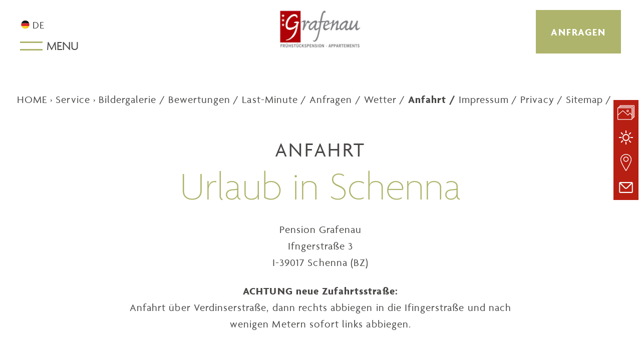

--- FILE ---
content_type: text/html; charset=utf-8
request_url: https://www.grafenau-schenna.com/service/anfahrt
body_size: 6261
content:
<!DOCTYPE html>
<html lang="de" dir="ltr" data-l="0">
<head>
<meta charset="utf-8">
<title>Urlaub in Schenna Meran Südtirol | Grafenau Pension Appartements</title>
<meta name="generator" content="TYPO3 CMS" />
<meta name="description" content=" - Unterkunft in Schenna Frühstückspension und Appartements in schöner Panoramalage mit Zimmer und Frühstück sowie Ferienwohnungen mit Hallenbad Zugang zu Liegewiese und Gartenanlage." />
<meta name="robots" content="INDEX, FOLLOW" />
<meta name="viewport" content="width=device-width, initial-scale=1" />
<meta name="author" content="Grafenau Schenna" />
<meta name="twitter:card" content="summary" />
<base href="https://www.grafenau-schenna.com/">
<meta name="keywords" content="appartements, appartment, frühstückspension, garni"><meta name="abstract" content="Pension Grafenau Ifngerstraße 3 I-39017 Schenna (BZ)
ACHTUNG neue Zufahrtsstraße: Anfahrt über Verdinserstraße, dann rechts abbiegen in die Ifingerstraße und nach wenigen Metern sofort links abbiegen."><meta property="og:title" content="Anfahrt">
<meta property="og:type" content="article">
<meta property="og:url" content="https://www.grafenau-schenna.com/service/anfahrt">
<meta property="og:site_name" content="Grafenau Schenna">
<meta property="og:description" content=" - Unterkunft in Schenna Frühstückspension und Appartements in schöner Panoramalage mit Zimmer und Frühstück sowie Ferienwohnungen mit Hallenbad Zugang zu Liegewiese und Gartenanlage.">
<meta property="og:image" content="https://www.grafenau-schenna.com/Resources/Public/Images/logo.png">
<link rel="apple-touch-icon" sizes="57x57" href="/Resources/Public/Images/apple-touch-icon-57x57.png" />
<link rel="apple-touch-icon" sizes="60x60" href="/Resources/Public/Images/apple-touch-icon-60x60.png" />
<link rel="icon" type="image/png" href="/Resources/Public/Images/favicon-16x16.png" sizes="16x16" />
<link rel="icon" type="image/png" href="/Resources/Public/Images/favicon-32x32.png" sizes="32x32" /><link href="https://www.grafenau-schenna.com/service/anfahrt" rel="canonical" /><!--structured data-->
        <script type="application/ld+json">{            "@context": "http://schema.org",
            "@type": "LocalBusiness","name": "Grafenau Schenna","description": " - Unterkunft in Schenna Frühstückspension und Appartements in schöner Panoramalage mit Zimmer und Frühstück sowie Ferienwohnungen mit Hallenbad Zugang zu Liegewiese und Gartenanlage.","url": "https://www.grafenau-schenna.com/","logo": "https://www.grafenau-schenna.com/Resources/Public/Images/logo.png","image": "https://www.grafenau-schenna.com/Resources/Public/Images/logo.png","email": "info@grafenau-schenna.com","telephone": "+39 0473 945736","faxNumber": "+39 0473 945447","priceRange": "","address": {"@type": "PostalAddress","addressLocality": "Schenna","postalCode": "39017","streetAddress": "Ifingerstraße 3"},"geo": {"@type": "GeoCoordinates","latitude": "46.69477065151001","longitude": "11.19362320692129"},"sameAs": ["http://www.facebook.com/Pension-Appartement-Grafenau-Schenna-113198968756390/",""],"contactPoint": [{"@type": "ContactPoint","telephone": "+39 0473 945736","contactType": "reservations","availableLanguage": []}]}</script>
        <!--END structured data-->
<link rel="canonical" href="https://www.grafenau-schenna.com/service/anfahrt"/>

<link rel="alternate" hreflang="de" href="https://www.grafenau-schenna.com/service/anfahrt"/>
<link rel="alternate" hreflang="it" href="https://www.grafenau-schenna.com/it/service/come-arrivare"/>
<link rel="alternate" hreflang="en" href="https://www.grafenau-schenna.com/en/service/journey"/>
<link rel="alternate" hreflang="fr" href="https://www.grafenau-schenna.com/"/>
<link rel="alternate" hreflang="nl" href="https://www.grafenau-schenna.com/"/>
<link rel="alternate" hreflang="x-default" href="https://www.grafenau-schenna.com/service/anfahrt"/>
<link rel="shortcut icon" href="/Resources/Public/Images/favicon.ico" type="image/vnd.microsoft.icon">

<link rel="stylesheet" type="text/css" href="/typo3temp/assets/compressed/merged-1a57139426e96dec5d62c7fd7d31be77-3a4605b894a8c04df6c10db59158aa8a.css?1747917160" media="all">


<script src="/typo3temp/assets/compressed/merged-84046e16d816e386b3b5b0d3b9f1628f-6e74a3d44aac390f1a3ff3a7ed4b417e.js?1741011604"></script>



</head>
<body data-page="76" data-layout="default" data-languages="de,it,en" class="subpage">




<!--page mmenu-->
<div class="page">
    <div class="navigation_wrapper">
        <div class="navigation">
            <div class="main_navigation_button_wrapper">
                <div class="main_navigation_button">Menu<span></span></div>
            </div>
            <div class="logo_wrapper clearfix"><div class="logo clearfix"><a href="/" target="_top"><img src="/Resources/Public/Images/logo.png" width="130" height="128"   alt="Grafenau Schenna" title="Grafenau Schenna" ></a></div></div>
            <div class="logo_mobile_color"><div class="logo_wrapper clearfix"><div class="logo clearfix"><a href="/" target="_top"><img src="/Resources/Public/Images/logo-color.png" width="354" height="171"   alt="Grafenau Schenna" title="Grafenau Schenna" ></a></div></div></div>
            <div class="navigation_box">
                <div class="main_navigation_wrapper drop_down horizontal clearfix"><nav class="main_navigation clearfix"><ul class="main"><li class="main_item item_192"><a href="/" target="_top"><span class="main_item_title">Pension</span></a><ul class="sub"><li class="sub_item item_197"><a href="/#c244" target="_top"><span class="sub_item_title">Familie</span></a></li><li class="sub_item item_198"><a href="/#c245" target="_top"><span class="sub_item_title">Ambiente</span></a></li><li class="sub_item item_199"><a href="/#c246" target="_top"><span class="sub_item_title">Wohnen</span></a></li><li class="sub_item item_200"><a href="/#c247" target="_top"><span class="sub_item_title">Garten & Pool</span></a></li><li class="sub_item item_201"><a href="/#c270" target="_top"><span class="sub_item_title">Genuss</span></a></li></ul></li><li class="main_item item_193"><a href="/wohnen/appartements" target="_top"><span class="main_item_title">Wohnen</span></a><ul class="sub"><li class="sub_item item_202"><a href="/wohnen/appartements" target="_top"><span class="sub_item_title">Appartements</span></a></li><li class="sub_item item_31"><a href="/wohnen/zimmer" target="_top"><span class="sub_item_title">Zimmer</span></a></li></ul></li><li class="main_item item_194"><a href="/preise-infos/preise-appartements" target="_top"><span class="main_item_title">Preise & Infos</span></a><ul class="sub"><li class="sub_item item_203"><a href="/preise-infos/preise-appartements" target="_top"><span class="sub_item_title">Preise Appartements</span></a></li><li class="sub_item item_204"><a href="/preise-infos/preise-zimmer" target="_top"><span class="sub_item_title">Preise Zimmer</span></a></li><li class="sub_item item_205"><a href="/preise-infos/info-agb" target="_top"><span class="sub_item_title">Info & AGB</span></a></li><li class="sub_item item_206"><a href="/preise-infos/inklusivleistungen" target="_top"><span class="sub_item_title">Inklusivleistungen</span></a></li></ul></li><li class="main_item item_196"><a href="/service/last-minute" target="_top"><span class="main_item_title">Last-Minute</span></a></li><li class="main_item item_195"><a href="/aktiv" target="_top"><span class="main_item_title">Aktiv</span></a></li></ul></nav></div>
                
                <a href="/service/anfragen" target="_top" class="header_button inquire">Anfragen</a>
                <div class="language_wrapper dropdown clearfix"><div class="language clearfix"><ul><li class="active"><a href="/service/anfahrt" target="_top" title="deutsch" class="de">de<span>utsch</span></a></li><li><a href="/it/service/come-arrivare" target="_top" title="italiano" class="it">it<span>aliano</span></a></li><li><a href="/en/service/journey" target="_top" title="english" class="en">en<span>glish</span></a></li></ul></div></div>
            </div>
            <div class="main_navigation_mobile_icons">
                
                    <a href="/" target="_top" class="main_navigation_mobile_icon gallery"><img src="/Resources/Public/Images/gallery.svg" /></a>
                
                <a href="tel:+390473945736" class="tel main_navigation_mobile_icon"> </a>
                <a class="mail main_navigation_mobile_icon" href="mailto:info@grafenau-schenna.com"> </a>
                <a href="http://www.facebook.com/Pension-Appartement-Grafenau-Schenna-113198968756390/" target="_blank" class="fb main_navigation_mobile_icon" rel="noreferrer"> </a>
                <a href="http://www.instagram.com/pension_grafenau/" target="_blank" class="ig main_navigation_mobile_icon" rel="noreferrer"> </a>
            </div>
        </div>
    </div>

    <div class="header_wrapper">
        <div class="header">
            <div class="header_inner_wrapper">
                <!--slideshow-->
                <div class="slideshow_wrapper clearfix"><div class='slideshow cycle-slideshow' data-cycle-log="false" data-cycle-swipe=true data-cycle-prev="#slideshow_prev" data-cycle-next="#slideshow_next" data-cycle-slides="> div, > img" data-cycle-progressive="#images"><script id="images" type="text/cycle" data-cycle-split="---"></script></div>        <!--slideshow pager-->
        <div class="slideshow_pager_wrapper clearfix">
            <div class="slideshow_pager clearfix">
                <div id="slideshow_prev" class="clearfix"></div>
                <div id="slideshow_next" class="clearfix"></div>
            </div>
        </div>
        <!--END slideshow pager--></div>
                <!--END slideshow-->
                <div class="scroll_down_wrapper">
                    <div class="scroll_down"></div>
                </div>
            </div>
            <!--special button-->
            
            <!--END special button-->
        </div>
    </div>

    <div class="sidebar_icons">
        
            <a href="/service/bildergalerie" target="_top" class="sidebar_icon"><img alt="Bildergalerie" title="Bildergalerie" src="/Resources/Public/Images/gallery.svg" /></a>
        
        
            <a href="/service/wetter" target="_top" class="sidebar_icon"><img alt="Wetter" title="Wetter" src="/Resources/Public/Images/weather.svg" /></a>
        
        
            <a href="/service/anfahrt" target="_top" class="sidebar_icon"><img alt="Anfahrt" title="Anfahrt" src="/Resources/Public/Images/place.svg" /></a>
        
        <a href="mailto:info@grafenau-schenna.com" class="sidebar_icon"><img alt="info@grafenau-schenna.com" title="info@grafenau-schenna.com" src="/Resources/Public/Images/mail.svg" /></a>
    </div>
    <!--END header-->
    
    <main class="clearfix" xmlns:f="http://www.w3.org/1999/html">
        
            <div class="breadcrumb_wrapper {current} clearfix"> <div class="breadcrumb clearfix"> <div class="center clearfix"><ul><li class="home"><a href="/" target="_top" class="clearfix"><span>Home</span><svg version="1.1" id="Ebene_1" xmlns="http://www.w3.org/2000/svg" xmlns:xlink="http://www.w3.org/1999/xlink" x="0px" y="0px" width="30px" height="30px" viewBox="0 0 30 30" enable-background="new 0 0 30 30" xml:space="preserve">                            <g id="XMLID_2_">
                                <polygon id="XMLID_4_" fill="#333333" points="12.6333008,25.0576172 12.6333008,17.9580078 17.3662109,17.9580078 17.3662109,25.0576172 23.2832031,25.0576172 23.2832031,15.5917969 26.8330078,15.5917969 15,4.9418945 3.1669922,15.5917969 6.7167969,15.5917969 6.7167969,25.0576172"/>
                            </g></svg></a></li><li class="parent"><a href="/service/bildergalerie" target="_top">Service</a></li><li><a href="/service/bildergalerie" target="_top">Bildergalerie</a></li><li><a href="/bewertungen" target="_top">Bewertungen</a></li><li><a href="/service/last-minute" target="_top">Last-Minute</a></li><li><a href="/service/anfragen" target="_top">Anfragen</a></li><li><a href="/service/wetter" target="_top">Wetter</a></li><li class="active"><a href="/service/anfahrt" target="_top">Anfahrt</a></li><li><a href="/service/impressum" target="_top">Impressum</a></li><li><a href="/service/privacy" target="_top">Privacy</a></li><li><a href="/service/sitemap" target="_top">Sitemap</a></li><ul></div></div></div>
        

        <!--content-->
        <div class="main clearfix uid-290"><div class="center clearfix">
    

            <div id="c290" class="frame frame-default frame-type-textmedia frame-layout-0">
                
                
                    



                
                

    
        

    
        <header>
            

    
            
                

    
            <h1 class="">
                Anfahrt
            </h1>
        



            
        



            

    
            
                

    
            <h2 class="">
                Urlaub in Schenna
            </h2>
        



            
        



            



        </header>
    



    


                

    <div class="ce-textpic ce-center ce-above">
        
            



        

        
                <div class="ce-bodytext">
                    
                    <p>Pension Grafenau<br /> Ifngerstraße 3<br /> I-39017 Schenna (BZ)</p>
<p><strong>ACHTUNG neue Zufahrtsstraße:</strong><br /> Anfahrt über Verdinserstraße, dann rechts abbiegen in die Ifingerstraße und nach wenigen Metern sofort links abbiegen.</p>
                </div>
            

        
    </div>


                
                    



                
                
                    



                
            </div>

        

</div></div>

<!--google maps-->
<div class="google_maps_box_wrapper clearfix" data-lat="46.69477065151001" data-lng="11.19362320692129" data-place-id="ChIJ_97ULMa7gkcRq5QVdgCwpQg" id="c297">
  <div class="center clearfix">
    <div class="google_maps_box clearfix">
      <div id="map">
        <iframe src="https://www.google.com/maps/embed?pb=!1m18!1m12!1m3!1d2736.5556281544355!2d11.191433815599098!3d46.69477077913467!2m3!1f0!2f0!3f0!3m2!1i1024!2i768!4f13.1!3m3!1m2!1s0x4782bbc62cd4deff%3A0x8a5b000761594ab!2sFr%C3%BChst%C3%BCckspension%20Appartement%20Grafenau!5e0!3m2!1sde!2sde!4v1650033302403!5m2!1sde!2sdelanguage=de" width="100%" height="100%" style="border:0;" allowfullscreen="" loading="lazy" referrerpolicy="no-referrer-when-downgrade"></iframe>
      </div>
    </div>
  </div>
</div>
<!--END google maps-->


<!--accordion 292-->
<div class="accordion center clearfix " id="c292">
    <div class="accordion_header clearfix" data-accordion="accordion_content_292">
        <div class="accordion_title clearfix">Bustransfer München - Schenna - München: Ihr Sitzplatz in den Süden</div>
        <div class="accordion_arrow accordion_arrow_disabled"></div>
    </div>
    <div class="accordion_content accordion_content_292 clearfix">
        <div class="accordion_content_table clearfix">
            <div class="accordion_text clearfix"><p><strong>Jeden Mittwoch und Samstag vom 12. März bis 05. November 2022</strong></p>
<p>Machen Sie „Urlaub vom Auto“ und nutzen Sie die Vorzüge der Bahn, ab Hamburg, ab Berlin, ab Frankfurt und Dortmund mit dem ICE nach Mün&shy;chen oder reisen Sie direkt und günstig mit Fernbussen zum ZOB nach Mün&shy;chen. Information und Buchung: <a href="https://www.bahn.de/" title="www.bahn.de" target="_blank" rel="noreferrer">www.bahn.de </a>und <a href="http://www.meinfernbus.de/" title="www.meinfernbus.de" target="_blank" rel="noreferrer">www.meinfernbus.de</a></p>
<p>Buchen Sie Ihren Flug nach München und gelangen vom Flughafen München bequem in 40 Minuten mit der S-Bahn zum ZOB.</p>
<p>Buchung und Information: <a href="https://www.merano-suedtirol.it/de/schenna/info-service/informationen/lage-anreise/anreise-mit-dem-bus.html" title="Anreise nach Schenna" target="_blank" rel="noreferrer">www.schenna.com</a></p>
<p>Der Bus von München nach Schenna und von Schenna nach München kann selbstverständlich auch unabhängig vom Sonnenzug benutzt und gebucht werden.</p></div>
            <div class="accordion_img clearfix">
                
            </div>
        </div>
    </div>
</div>
<!--END accordion-->

<!--accordion 293-->
<div class="accordion center clearfix " id="c293">
    <div class="accordion_header clearfix" data-accordion="accordion_content_293">
        <div class="accordion_title clearfix">Südtirol Transfer</div>
        <div class="accordion_arrow accordion_arrow_disabled"></div>
    </div>
    <div class="accordion_content accordion_content_293 clearfix">
        <div class="accordion_content_table clearfix">
            <div class="accordion_text clearfix"><p>Ihr Anschluss-Shuttle</p>
<p>Ihr Auto hat Urlaub! Sie wollen umweltfreundlich mit der Bahn oder dem Fernbus nach Südtirol reisen. Der Anschluss-Shuttle von Südtirol Transfer bringt Sie stressfrei vom Zug- oder Busbahnhof direkt in die Pension Grafenau!<br /> Hier geht’s zur Buchungsseite: <a href="http://www.suedtiroltransfer.com/de/" title="Südtirol Transfer" target="_blank" rel="noreferrer">www.suedtiroltransfer.com/de/</a></p></div>
            <div class="accordion_img clearfix">
                
            </div>
        </div>
    </div>
</div>
<!--END accordion-->

<!--accordion 294-->
<div class="accordion center clearfix " id="c294">
    <div class="accordion_header clearfix" data-accordion="accordion_content_294">
        <div class="accordion_title clearfix">Südtirol Express (CH)</div>
        <div class="accordion_arrow accordion_arrow_disabled"></div>
    </div>
    <div class="accordion_content accordion_content_294 clearfix">
        <div class="accordion_content_table clearfix">
            <div class="accordion_text clearfix"><p>Busverbindung aus der Schweiz. <strong>Jeden Samstag vom 02. April bis 29. Oktober 2022</strong><br /> Busverbindung St. Gallen–Winterthur– Zürich–Meran–Schenna.<br /> Information und Buchung: <a href="http://www.suedtirolexpress.ch/" title="Südtirol Express" target="_blank" rel="noreferrer">www.suedtirolexpress.ch</a></p></div>
            <div class="accordion_img clearfix">
                
            </div>
        </div>
    </div>
</div>
<!--END accordion-->

<!--accordion 295-->
<div class="accordion center clearfix " id="c295">
    <div class="accordion_header clearfix" data-accordion="accordion_content_295">
        <div class="accordion_title clearfix">Koffertransport Insam</div>
        <div class="accordion_arrow accordion_arrow_disabled"></div>
    </div>
    <div class="accordion_content accordion_content_295 clearfix">
        <div class="accordion_content_table clearfix">
            <div class="accordion_text clearfix"><p>Koffertransfer von Zuhause direkt ins Hotel und retour:<br /> Tel. +39 0471 796 110</p></div>
            <div class="accordion_img clearfix">
                
            </div>
        </div>
    </div>
</div>
<!--END accordion-->

<!--accordion 296-->
<div class="accordion center clearfix " id="c296">
    <div class="accordion_header clearfix" data-accordion="accordion_content_296">
        <div class="accordion_title clearfix">Flug nach Südtirol</div>
        <div class="accordion_arrow accordion_arrow_disabled"></div>
    </div>
    <div class="accordion_content accordion_content_296 clearfix">
        <div class="accordion_content_table clearfix">
            <div class="accordion_text clearfix"><p>Jeden Sonntag von April bis Oktober Direktflug von Köln/Bonn nach Verona inklusive anschließendem Transfer direkt nach Schenna.<br /> <a href="https://www.merano-suedtirol.it/de/schenna/info-service/informationen/lage-anreise/anreise-mit-dem-flugzeug.html" title="Flug nach Südtirol" target="_blank" rel="noreferrer">Weitere Informationen »</a></p></div>
            <div class="accordion_img clearfix">
                
            </div>
        </div>
    </div>
</div>
<!--END accordion-->
        <!--END content-->

        
    </main>

    <!--service navigation-->
    <!--END service navigation-->

    <div class="footer_wrapper">
        
            <div class="footer_quick_inquiry">
                <div class="center">
                    <div class="quick_inquiry_wrapper">
                        <div class="quick_inquiry_inputs">
                            <div class="input_wrapper">
                                <label>Anreise</label>
                                <input type="text" id="footer_input_from" name="from" autocomplete="false" />
                            </div>
                            <div class="input_wrapper">
                                <label>Abreise</label>
                                <input type="text" id="footer_input_to" name="to" autocomplete="false" />
                            </div>
                        </div>
                        <div class="quick_inquiry_btns">
                            
                            <a href="/service/anfragen" target="_top" class="footer_inquiry inquire">Anfragen</a>
                        </div>
                    </div>
                </div>
            </div>
        

        <div class="footer_weather">
            <div class="center">
                <div id="weather_preview">
                    <table>
                        <tr>
                            <td>
                                <a href="#"><img src="https://webservice.ariescreative.com/wetter/symbols_3_white/b.png" width="44" height="41" alt="Wetter" /></a>
                            </td>
                            <td><a href="#">Heute: 11°C / 17°C</a></td>
                        </tr>
                    </table>
                </div>
                <a href="/service/wetter" target="_top" class="footer_weather_button">Südtirol Wetter</a>
            </div>
            <div class="scroll_up_wrapper">
                <div class="scroll_up"></div>
            </div>
        </div>
        <div class="footer">
            <div class="center">
                <div class="footer_col col_1">
                    <div class="footer_title">Grafenau Schenna</div>
                    <span>Familie Pircher</span>
                    <span>Ifingerstraße 3</span>
                    <span>39017 Schenna</span>
                    <span>Südtirol - Italien</span>
                </div>
                <div class="footer_col col_2">
                    <a href="tel:+390473945736" class="footer_tel footer_icon"> +39 0473 945736 </a>
                    <a class="footer_mail footer_icon" href="mailto:info@grafenau-schenna.com">info@grafenau-schenna.com</a>
                    <a href="http://www.facebook.com/Pension-Appartement-Grafenau-Schenna-113198968756390/" target="_blank" class="footer_fb footer_icon" rel="noreferrer">Facebook</a>
                    <a href="http://www.instagram.com/pension_grafenau/" target="_blank" class="footer_ig footer_icon" rel="noreferrer">Instagram</a>
                </div>
                <div class="footer_col col_3">
                    <a href="/service/anfragen" target="_top" class="footer_link">Anfragen</a>
                    <a href="/service/wetter" target="_top" class="footer_link">Wetter</a>
                    <a href="/service/bildergalerie" target="_top" class="footer_link">Bildergalerie</a>
                    <a href="/bewertungen" target="_top" class="footer_link">Bewertungen</a>
                </div>
                <div class="footer_col col_4">
                    <div class="footer_title">Anfahrt</div>
                    <span>Auf dem schnellsten Weg zu uns:</span>
                    <a href="/service/anfahrt" target="_top"><span class="footer_map"></span></a>
                </div>
            </div>
        </div>
    </div>

    

    

<!--footer policy-->
<div class="ac_footer_meta_navigation_wrapper clearfix">
    <div class="ac_footer_meta_navigation clearfix">
        <div class="ac_owner_information clearfix">
            <ul class="clearfix">
                <li>&copy; Grafenau</li>
                <li>Schenna</li>
                <li>St. Nr: PRCPTR69E70F132V</li>
            </ul>
        </div>
        <div class="ac_meta_navigation clearfix">
            <ul class="clearfix">
                <li><a href="/service/impressum" target="_top">Impressum</a></li>
                <li><a href="/service/privacy" target="_top">Privacy</a></li>
                <li><a href="/service/sitemap" target="_top">Sitemap</a></li>
            </ul>
        </div>
        <div class="ac_developer_information clearfix">
            <ul class="clearfix">
                <li><span id="created_by"><a href="https://www.ariescreative.com/" target="_blank" rel="noreferrer"><img src="https://webservice.ariescreative.com/fileadmin/Partner/created_by_aries_small.png" alt="created by aries.creative KG der Anna Dallemulle &amp; Co." title="aries.creative KG der Anna Dallemulle &amp; Co."></a></span></li>
            </ul>
        </div>
    </div>
</div>
<!--END footer policy-->
    <!--footer partner-->
    
    <nav class="ac_footer_partner_wrapper  clearfix"><div class="ac_footer_partner clearfix"><ul class="clearfix"><li><a href="https://www.merano-suedtirol.it/de/schenna/hotel-unterkunft/unterkunft-suchen-buchen/alle-unterkuenfte-in-schenna/rid-32E7BA2C8E7B11D181AB006097B896BA-pension-grafenau.html" target="_blank"><img class="lazyload" src="Resources/Public/Images/bg.png" data-src="https://webservice.ariescreative.com/fileadmin/Partner/tv_schenna_de.png" alt="Schenna" title="Schenna" width="auto" height="120"><span>Schenna</span></a></li><li><a href="https://www.suedtirol.info/de/unterkuenfte/alle-unterkuenfte/pension-grafenau_a_4920" target="_blank"><img class="lazyload" src="Resources/Public/Images/bg.png" data-src="https://webservice.ariescreative.com/fileadmin/Partner/suedtirol_de.png" alt="Südtirol" title="Südtirol" width="auto" height="120"><span>Südtirol</span></a></li><li><a href="https://www.merano-suedtirol.it" target="_blank"><img class="lazyload" src="Resources/Public/Images/bg.png" data-src="https://webservice.ariescreative.com/fileadmin/Partner/tv_meranerland_de.png" alt="Meraner Land" title="Meraner Land" width="auto" height="120"><span>Meraner Land</span></a></li></ul>            <div class="ac_footer_partner_pager_wrapper clearfix">
                <div class="ac_footer_partner_pager clearfix">
                    <div class="ac_footer_partner_pager_prev clearfix"></div>
                    <div class="ac_footer_partner_pager_next clearfix"></div>
                </div>
            </div></div></nav>
    <!--END footer partner-->
</div>
<!--END page mmenu-->
<script src="/typo3temp/assets/compressed/merged-2b856198aaf343c7dbf98f1286656a99-20fe63dc58e516041f41390ac9cafc7e.js?1761813760"></script>



<!-- 
	This website is powered by TYPO3 - inspiring people to share!
	TYPO3 is a free open source Content Management Framework initially created by Kasper Skaarhoj and licensed under GNU/GPL.
	TYPO3 is copyright 1998-2026 of Kasper Skaarhoj. Extensions are copyright of their respective owners.
	Information and contribution at https://typo3.org/
-->
</body>
</html>
<!-- Cached page generated 24-01-26 00:15. Expires 25-01-26 00:15 -->

--- FILE ---
content_type: text/css; charset=utf-8
request_url: https://www.grafenau-schenna.com/typo3temp/assets/compressed/merged-1a57139426e96dec5d62c7fd7d31be77-3a4605b894a8c04df6c10db59158aa8a.css?1747917160
body_size: 86331
content:
@charset "UTF-8";@import url(https://fonts.googleapis.com/css2?family=Maven+Pro:wght@400;500;600;700;800;900&display=swap);.ce-align-left{text-align:left;}.ce-align-center{text-align:center;}.ce-align-right{text-align:right;}.ce-table td,.ce-table th{vertical-align:top;}.ce-textpic,.ce-image,.ce-nowrap .ce-bodytext,.ce-gallery,.ce-row,.ce-uploads li,.ce-uploads div{overflow:hidden;}.ce-left .ce-gallery,.ce-column{float:left;}.ce-center .ce-outer{position:relative;float:right;right:50%;}.ce-center .ce-inner{position:relative;float:right;right:-50%;}.ce-right .ce-gallery{float:right;}.ce-gallery figure{display:table;margin:0;}.ce-gallery figcaption{display:table-caption;caption-side:bottom;}.ce-gallery img{display:block;}.ce-gallery iframe{border-width:0;}.ce-border img,.ce-border iframe{border:2px solid #000000;padding:0px;}.ce-intext.ce-right .ce-gallery,.ce-intext.ce-left .ce-gallery,.ce-above .ce-gallery{margin-bottom:10px;}.ce-image .ce-gallery{margin-bottom:0;}.ce-intext.ce-right .ce-gallery{margin-left:10px;}.ce-intext.ce-left .ce-gallery{margin-right:10px;}.ce-below .ce-gallery{margin-top:10px;}.ce-column{margin-right:10px;}.ce-column:last-child{margin-right:0;}.ce-row{margin-bottom:10px;}.ce-row:last-child{margin-bottom:0;}.ce-above .ce-bodytext{clear:both;}.ce-intext.ce-left ol,.ce-intext.ce-left ul{padding-left:40px;overflow:auto;}.ce-headline-left{text-align:left;}.ce-headline-center{text-align:center;}.ce-headline-right{text-align:right;}.ce-uploads{margin:0;padding:0;}.ce-uploads li{list-style:none outside none;margin:1em 0;}.ce-uploads img{float:left;padding-right:1em;vertical-align:top;}.ce-uploads span{display:block;}.ce-table{width:100%;max-width:100%;}.ce-table th,.ce-table td{padding:0.5em 0.75em;vertical-align:top;}.ce-table thead th{border-bottom:2px solid #dadada;}.ce-table th,.ce-table td{border-top:1px solid #dadada;}.ce-table-striped tbody tr:nth-of-type(odd){background-color:rgba(0,0,0,.05);}.ce-table-bordered th,.ce-table-bordered td{border:1px solid #dadada;}.frame-space-before-extra-small{margin-top:1em;}.frame-space-before-small{margin-top:2em;}.frame-space-before-medium{margin-top:3em;}.frame-space-before-large{margin-top:4em;}.frame-space-before-extra-large{margin-top:5em;}.frame-space-after-extra-small{margin-bottom:1em;}.frame-space-after-small{margin-bottom:2em;}.frame-space-after-medium{margin-bottom:3em;}.frame-space-after-large{margin-bottom:4em;}.frame-space-after-extra-large{margin-bottom:5em;}.frame-ruler-before:before{content:'';display:block;border-top:1px solid rgba(0,0,0,0.25);margin-bottom:2em;}.frame-ruler-after:after{content:'';display:block;border-bottom:1px solid rgba(0,0,0,0.25);margin-top:2em;}.frame-indent{margin-left:15%;margin-right:15%;}.frame-indent-left{margin-left:33%;}.frame-indent-right{margin-right:33%;}@-webkit-keyframes slide-left{0%{transform:translateX(0)}to{transform:translateX(-.5em)}}@keyframes slide-left{0%{transform:translateX(0)}to{transform:translateX(-.5em)}}@-webkit-keyframes slide-right{0%{transform:translateX(0)}to{transform:translateX(.5em)}}@keyframes slide-right{0%{transform:translateX(0)}to{transform:translateX(.5em)}}@-webkit-keyframes slide-down{0%{transform:translate(-50%,-400px)}to{transform:translate(-50%)}}@keyframes slide-down{0%{transform:translate(-50%,-400px)}to{transform:translate(-50%)}}@-webkit-keyframes zoom-in{0%{transform:translate(-50%,-50%) scale(.9)}to{transform:translate(-50%,-50%) scale(1)}}@keyframes zoom-in{0%{transform:translate(-50%,-50%) scale(.9)}to{transform:translate(-50%,-50%) scale(1)}}@-webkit-keyframes stretch{0%{max-height:0}50%{max-height:0}to{max-height:175px}}@keyframes stretch{0%{max-height:0}50%{max-height:0}to{max-height:175px}}@-webkit-keyframes slide-left-in{0%{transform:translateX(100px)}to{transform:translateX(0)}}@keyframes slide-left-in{0%{transform:translateX(100px)}to{transform:translateX(0)}}@-webkit-keyframes slide-left-out{0%{transform:translateX(0)}to{transform:translateX(-100px)}}@keyframes slide-left-out{0%{transform:translateX(0)}to{transform:translateX(-100px)}}@-webkit-keyframes slide-right-in{0%{transform:translateX(-100px)}to{transform:translateX(0)}}@keyframes slide-right-in{0%{transform:translateX(-100px)}to{transform:translateX(0)}}@-webkit-keyframes slide-right-out{0%{transform:translateX(0)}to{transform:translateX(100px)}}@keyframes slide-right-out{0%{transform:translateX(0)}to{transform:translateX(100px)}}.mc-calendar,.mc-calendar *{line-height:1.2}.mc-calendar,.mc-calendar *,.mc-calendar:after,.mc-calendar :after,.mc-calendar:before,.mc-calendar :before{box-sizing:border-box;margin:0;padding:0}.mc-btn,.mc-select__nav{background:none;border:0;cursor:pointer;font:inherit;line-height:normal;overflow:visible;padding:0}.mc-btn::-moz-focus-inner,.mc-select__nav::-moz-focus-inner{border:0;padding:0}.mc-calendar h1,.mc-calendar h2,.mc-calendar h3{font-weight:500;color:white;}.mc-container{position:relative;margin:0 auto;width:90%}.mc-calendar{--mc-theme-color:#38ada9;--mc-main-bg:#f5f5f6;--mc-active-text-color:#000;--mc-inactive-text-color:rgba(0,0,0,0.8);--mc-display-foreground:hsla(0,0%,100%,0.8);--mc-display-background:#38ada9;--mc-picker-foreground:#000;--mc-picker-background:#f5f5f6;--mc-picker-header-active:#818181;--mc-picker-header-inactive:rgba(0,0,0,0.2);--mc-weekday-foreground:#38ada9;--mc-btn-success-foreground:#38ada9;--mc-btn-danger-foreground:#e65151;--mc-date-active-def-foreground:#000;--mc-date-active-pick-foreground:#fff;--mc-date-active-pick-background:#38ada9;--mc-date-active-today-foreground:#000;--mc-date-active-today-background:rgba(0,0,0,0.2);--mc-date-inactive-def-foreground:rgba(0,0,0,0.2);--mc-date-inactive-pick-foreground:#38ada9;--mc-date-inactive-pick-background:#38ada9;--mc-date-inactive-today-foreground:rgba(0,0,0,0.2);--mc-date-inactive-today-background:rgba(0,0,0,0.2);--mc-date-marcked-foreground:#38ada9;--mc-prev-active-def-foreground:#000;--mc-prev-active-pick-foreground:#000;--mc-prev-active-pick-background:rgba(0,0,0,0.2);--mc-prev-inactive-def-foreground:rgba(0,0,0,0.2);--mc-prev-inactive-pick-foreground:rgba(0,0,0,0.2);--mc-prev-inactive-pick-background:rgba(0,0,0,0.2);display:flex;position:absolute;top:-100vh;left:50vw;flex-direction:column;font-family:Maven Pro,sans-serif;font-weight:500;overflow:hidden;-webkit-user-select:none;-moz-user-select:none;-ms-user-select:none;user-select:none;visibility:hidden;background-color:var(--mc-main-bg)}.mc-calendar:focus{outline:none}.mc-calendar--opened{visibility:visible}.mc-calendar--inline{width:100%;max-width:300px;height:100%;max-height:325px;background:none;font-size:1rem;box-shadow:0 0 1px var(--mc-date-inactive-def-foreground);border-radius:10px;z-index:1002}@media(min-width:625px){.mc-calendar--inline{transform:unset}}.mc-calendar--modal{position:fixed;width:100%;max-width:425px;border-radius:0 0 30px 30px;box-shadow:0 10px 10px 5px rgba(0,0,0,.25);background-color:var(--mc-theme-color);z-index:1002;transform:translate(-50%,-65vh);transition:transform .4s linear .2s,visibility 0s linear .5s,top 0s linear .5s}@media(min-width:625px){.mc-calendar--modal{flex-direction:row;width:auto;max-width:unset;height:400px;border-radius:10px;box-shadow:0 0 30px rgba(0,0,0,.3);opacity:0;transform:translate(-50%,-50%) scale(.9);transition:transform .3s,opacity .3s,visibility 0s linear .3s,top 0s linear .3s}}.mc-calendar--modal.mc-calendar--opened{top:0;transform:translate(-50%);transition:unset;-webkit-animation:slide-down .3s linear;animation:slide-down .3s linear}@media(min-width:625px){.mc-calendar--modal.mc-calendar--opened{top:50vh;opacity:1;visibility:visible;height:95vh;max-height:400px;transform:translate(-50%,-50%) scale(1);-webkit-animation:zoom-in .1s linear;animation:zoom-in .1s linear}}.mc-calendar--permanent{position:relative;top:0;left:0;width:100%;height:100%}.mc-display{display:none;color:var(--mc-display-foreground)}.mc-calendar--modal .mc-display{display:flex;flex-direction:column;max-height:0;transition:max-height .2s linear}@media(min-width:625px){.mc-calendar--modal .mc-display{width:200px;height:100%;max-height:unset;background-color:#484745;}}.mc-calendar--modal.mc-calendar--opened .mc-display{max-height:175px;-webkit-animation:stretch .4s;animation:stretch .4s}@media(min-width:625px){.mc-calendar--modal.mc-calendar--opened .mc-display{transition:unset;max-height:unset;-webkit-animation:unset;animation:unset}}.mc-display__body{display:flex;justify-content:space-between;align-items:center;padding:.5em 0}@media(min-width:625px){.mc-display__body{flex-direction:column;height:100%;padding:0}}.mc-display__header{background-color:rgba(0,0,0,.2)}@media(min-width:625px){.mc-display[data-target=month] .mc-display__header,.mc-display[data-target=year] .mc-display__header{display:none}}.mc-display__day{text-align:center;line-height:1;padding:.5em 0}@supports not (font-size:clamp(1rem,8vw,1.25rem)){.mc-display__day{font-size:8vw}@media(max-width:12.5rem){.mc-display__day{font-size:1rem}}@media(min-width:15.625rem){.mc-display__day{font-size:1.25rem}}}@supports(font-size:clamp(1rem,8vw,1.25rem)){.mc-display__day{font-size:clamp(1rem,8vw,1.25rem)}}.mc-display[data-target=month] .mc-display__day,.mc-display[data-target=year] .mc-display__day{visibility:hidden}@media(min-width:625px){.mc-display__day{padding:1em 0}}.mc-display__data{display:flex;width:50%}@media(min-width:625px){.mc-display__data{width:100%;height:50%;text-align:center}}.mc-display__data--primary{justify-content:flex-end}.mc-display[data-target=month] .mc-display__data--primary,.mc-display[data-target=year] .mc-display__data--primary{display:none}@media(min-width:625px){.mc-display__data--primary{justify-content:center;align-items:flex-end}}.mc-display__data--secondary{flex-direction:column}.mc-display[data-target=month] .mc-display__data--secondary,.mc-display[data-target=year] .mc-display__data--secondary{width:100%;text-align:center}@media(min-width:625px){.mc-display[data-target=month] .mc-display__data--secondary,.mc-display[data-target=year] .mc-display__data--secondary{justify-content:center;height:100%}}@media(min-width:625px){.mc-display__data--secondary{justify-content:space-between}}.mc-display__date{line-height:1}@supports not (font-size:clamp(5rem,40vw,7rem)){.mc-display__date{font-size:40vw}@media(max-width:12.5rem){.mc-display__date{font-size:5rem}}@media(min-width:17.5rem){.mc-display__date{font-size:7rem}}}@supports(font-size:clamp(5rem,40vw,7rem)){.mc-display__date{font-size:clamp(5rem,40vw,7rem)}}@supports not (font-size:clamp(1.2rem,9vw,1.5rem)){.mc-display__month{font-size:9vw}@media(max-width:13.3333333333rem){.mc-display__month{font-size:1.2rem}}@media(min-width:16.6666666667rem){.mc-display__month{font-size:1.5rem}}}@supports(font-size:clamp(1.2rem,9vw,1.5rem)){.mc-display__month{font-size:clamp(1.2rem,9vw,1.5rem)}}.mc-display[data-target=year] .mc-display__month{display:none}@media(min-width:625px){.mc-display__month{height:auto}}.mc-display__year{line-height:.8}@supports not (font-size:clamp(2.4rem,18vw,3rem)){.mc-display__year{font-size:18vw}@media(max-width:13.3333333333rem){.mc-display__year{font-size:2.4rem}}@media(min-width:16.6666666667rem){.mc-display__year{font-size:3rem}}}@supports(font-size:clamp(2.4rem,18vw,3rem)){.mc-display__year{font-size:clamp(2.4rem,18vw,3rem)}}.mc-display[data-target=year] .mc-display__year{padding:.3em 0}@media(min-width:625px){.mc-display__year{height:auto;padding:.5em 0}}.mc-picker{display:flex;flex-direction:column;width:100%;height:100%;background-color:var(--mc-picker-background);color:var(--mc-picker-foreground)}.mc-calendar--modal .mc-picker{height:65vh;max-height:400px;border-radius:30px 30px 0 0}@media(min-width:625px){.mc-calendar--modal .mc-picker{justify-content:center;align-items:flex-end;height:100%;width:425px;border-radius:unset}}.mc-calendar--inline .mc-picker{border-radius:unset}.mc-picker__header{display:flex;justify-content:center;padding:1em 0 .5em;color:var(--mc-picker-header-active)}@supports not (font-size:clamp(1rem,8vw,1.25rem)){.mc-picker__header{font-size:8vw}@media(max-width:12.5rem){.mc-picker__header{font-size:1rem}}@media(min-width:15.625rem){.mc-picker__header{font-size:1.25rem}}}@supports(font-size:clamp(1rem,8vw,1.25rem)){.mc-picker__header{font-size:clamp(1rem,8vw,1.25rem)}}@media(min-width:625px){.mc-calendar--modal .mc-picker__header{padding:.7em 0;justify-content:space-between}}.mc-calendar--inline .mc-picker__header{font-size:1rem;padding:.7em 0 0}.mc-picker__header .icon-angle{height:calc(8vw + .25rem);min-height:1.75rem;max-height:2rem}.mc-picker__body{position:relative;flex:1 0;width:100%}.mc-picker__footer{display:flex;justify-content:space-between;padding:1em 0 2em}.mc-calendar--inline .mc-picker__footer{padding:.5em 0 1em}.mc-select[data-target=year] .mc-select__month{display:none}.mc-select[data-target=year] .mc-select__year{width:100%}.mc-select[data-target=year] .mc-select__year .mc-select__data--year{width:75%;max-width:unset;min-width:unset;justify-content:center}.mc-select[data-target=year] .mc-select__year .mc-select__nav{display:flex;position:relative}.mc-select__month,.mc-select__nav,.mc-select__year{display:flex;align-items:center}.mc-select__nav{outline:revert;position:absolute;text-decoration:none;color:var(--mc-picker-header-active);padding:0 1em}@media(min-width:625px){.mc-calendar--modal .mc-select__nav{position:relative}}.mc-select__nav:focus{-webkit-tap-highlight-color:transparent;touch-action:manipulation}.mc-select__nav--inactive{color:var(--mc-picker-header-inactive);cursor:default}.mc-select__nav--inactive:active{transform:none!important}.mc-select__nav--next,.mc-select__nav--prev{transition:transform .2s ease-in-out}.mc-select__nav--prev:active{transform:translateX(-.5em)}.mc-calendar--inline .mc-select__month .mc-select__nav--prev,.mc-select__nav--prev{left:0}.mc-select__nav--next:active{transform:translateX(.5em)}.mc-calendar--inline .mc-select__month .mc-select__nav--next,.mc-select__nav--next{right:0}.mc-calendar--inline .mc-select__year .mc-select__nav,.mc-calendar--permanent .mc-select__year .mc-select__nav,.mc-select__year .mc-select__nav{display:none}@media(min-width:625px){.mc-select__year .mc-select__nav{display:flex}}.mc-select__data{display:flex;align-items:center;height:calc(8vw + .25rem);min-height:1.75rem;max-height:2rem;overflow:hidden;position:relative;cursor:pointer}@supports not (font-size:clamp(1rem,8vw,1.25rem)){.mc-select__data{font-size:8vw}@media(max-width:12.5rem){.mc-select__data{font-size:1rem}}@media(min-width:15.625rem){.mc-select__data{font-size:1.25rem}}}@supports(font-size:clamp(1rem,8vw,1.25rem)){.mc-select__data{font-size:clamp(1rem,8vw,1.25rem)}}.mc-select__data:after{content:"";position:absolute;top:0;left:0;right:0;bottom:0;opacity:0}.mc-select__data span{line-height:1.2;text-align:center;position:absolute}.mc-select[data-target=year] .mc-select__data span{position:relative}.mc-select__data--month,.mc-select__data--month span{width:40vw;min-width:5rem;max-width:6.25rem}.mc-calendar--inline .mc-select__data--month,.mc-calendar--inline .mc-select__data--month span{width:6.4rem}.mc-select__data--year,.mc-select__data--year span{width:22vw;min-width:3rem;max-width:3.5rem}.mc-calendar--inline .mc-select__data--year,.mc-calendar--inline .mc-select__data--year span{width:3.2rem}.slide-right--in{-webkit-animation:slide-right-in .2s ease;animation:slide-right-in .2s ease}.slide-right--out{-webkit-animation:slide-right-out .2s ease;animation:slide-right-out .2s ease}.slide-left--in{-webkit-animation:slide-left-in .2s ease;animation:slide-left-in .2s ease}.slide-left--out{-webkit-animation:slide-left-out .2s ease;animation:slide-left-out .2s ease}.mc-date{text-align:center;border-radius:5px;font-weight:300;width:14.28571%}.mc-date--active{cursor:pointer;color:var(--mc-date-active-def-foreground)}.mc-date--active.mc-date--today{color:var(--mc-date-active-today-foreground);background-color:var(--mc-date-active-today-background)}.mc-date--active.mc-date--picked{color:var(--mc-date-active-pick-foreground);background-color:#aeb46b;}.mc-date--inactive{color:var(--mc-date-inactive-def-foreground);cursor:default}.mc-date--inactive.mc-date--today{box-shadow:0 0 0 1px var(--mc-date-inactive-today-background);color:var(--mc-date-inactive-today-foreground);box-shadow:none}.mc-date--inactive.mc-date--picked{box-shadow:0 0 0 1px var(--mc-date-inactive-pick-background);color:var(--mc-date-inactive-pick-foreground);box-shadow:none}.mc-date--marked{color:var(--mc-date-marcked-foreground);font-weight:500}.mc-table{height:100%;border-collapse:unset}@media(min-width:625px){.mc-calendar--modal .mc-table{border-top:none}}.mc-calendar--inline .mc-table{border-top:none}.mc-table__weekday{text-align:center;padding:.5em 0;color:#484745;width:14.28571%}.mc-month-year__preview{position:absolute;display:flex;flex-wrap:wrap;justify-content:space-evenly;align-items:center;top:0;left:0;height:100%;width:90%;margin:0 5%;overflow:hidden;visibility:hidden;opacity:0;background-color:var(--mc-picker-background)}.mc-month-year__preview--opened{visibility:visible;opacity:1}.mc-month-year__cell{position:relative;display:flex;justify-content:center;align-items:center;width:30%;height:20%;text-align:center;border-radius:10px;cursor:pointer;color:var(--mc-prev-active-def-foreground)}.mc-month-year__cell:after{content:"";position:absolute;top:0;left:0;right:0;bottom:0;opacity:0;border-radius:10px}.mc-month-year__cell--picked{color:var(--mc-prev-active-pick-foreground);background-color:var(--mc-prev-active-pick-background)}.mc-month-year__cell--inactive{color:var(--mc-prev-inactive-def-foreground);cursor:default}.mc-month-year__cell--inactive.mc-month-year__cell--picked{color:var(--mc-prev-inactive-pick-foreground);box-shadow:0 0 0 1px var(--mc-prev-inactive-pick-background);background-color:transparent}.mc-btn{display:inline-block;font-weight:500;padding:0 .5em}.mc-btn--success{color:#484745;margin-left:.5em}.mc-btn--danger{color:#b71f13;margin-right:.5em}.mc-btn:active{transform:scale3d(.95,.95,.95)}.mc-btn:focus{-webkit-tap-highlight-color:transparent;touch-action:manipulation}@media(min-width:625px){.u-display-none{display:none!important}}.mc-picker-vhidden{border:0;clip:rect(1px,1px,1px,1px);height:1px;overflow:hidden;padding:0;position:absolute;top:0;width:1px}@font-face{font-family:'agenda';src:url('https://use.typekit.net/af/2d6d3a/00000000000000003b9ae38e/27/l?primer=7cdcb44be4a7db8877ffa5c0007b8dd865b3bbc383831fe2ea177f62257a9191&fvd=n1&v=3') format('woff2'),url('https://use.typekit.net/af/2d6d3a/00000000000000003b9ae38e/27/d?primer=7cdcb44be4a7db8877ffa5c0007b8dd865b3bbc383831fe2ea177f62257a9191&fvd=n1&v=3') format('woff'),url('https://use.typekit.net/af/2d6d3a/00000000000000003b9ae38e/27/a?primer=7cdcb44be4a7db8877ffa5c0007b8dd865b3bbc383831fe2ea177f62257a9191&fvd=n1&v=3') format('opentype');font-display:auto;font-style:normal;font-weight:100;font-stretch:normal;}@font-face{font-family:'agenda';src:url('https://use.typekit.net/af/0c0905/00000000000000003b9ae392/27/l?primer=7cdcb44be4a7db8877ffa5c0007b8dd865b3bbc383831fe2ea177f62257a9191&fvd=n4&v=3') format('woff2'),url('https://use.typekit.net/af/0c0905/00000000000000003b9ae392/27/d?primer=7cdcb44be4a7db8877ffa5c0007b8dd865b3bbc383831fe2ea177f62257a9191&fvd=n4&v=3') format('woff'),url('https://use.typekit.net/af/0c0905/00000000000000003b9ae392/27/a?primer=7cdcb44be4a7db8877ffa5c0007b8dd865b3bbc383831fe2ea177f62257a9191&fvd=n4&v=3') format('opentype');font-display:auto;font-style:normal;font-weight:400;font-stretch:normal;}@font-face{font-family:'agenda';src:url('https://use.typekit.net/af/ab8655/00000000000000003b9ae398/27/l?primer=7cdcb44be4a7db8877ffa5c0007b8dd865b3bbc383831fe2ea177f62257a9191&fvd=n7&v=3') format('woff2'),url('https://use.typekit.net/af/ab8655/00000000000000003b9ae398/27/d?primer=7cdcb44be4a7db8877ffa5c0007b8dd865b3bbc383831fe2ea177f62257a9191&fvd=n7&v=3') format('woff'),url('https://use.typekit.net/af/ab8655/00000000000000003b9ae398/27/a?primer=7cdcb44be4a7db8877ffa5c0007b8dd865b3bbc383831fe2ea177f62257a9191&fvd=n7&v=3') format('opentype');font-display:auto;font-style:normal;font-weight:700;font-stretch:normal;}html,body,.page{margin:0;padding:0;width:100%;height:100%;box-sizing:border-box;}body{background:#fff;color:#484745;font:normal 62.5% / normal sans-serif;font-family:'agenda';min-width:300px;overflow-x:hidden;-ms-text-size-adjust:none !important;-moz-text-size-adjust:none !important;-webkit-text-size-adjust:none !important;text-size-adjust:none !important;}.center{position:relative;display:block;margin:0 auto;width:auto;padding-left:25px;padding-right:25px;max-width:1212px;}h1,h2,h3,h4,h5,h6{position:relative;display:block;line-height:normal;text-align:center;}h1 a,h2 a,h3 a,h4 a,h5 a,h6 a{text-decoration:none;color:inherit;font-weight:inherit;font-style:inherit;line-height:inherit;}h1 a:hover,h2 a:hover,h3 a:hover,h4 a:hover,h5 a:hover,h6 a:hover{text-decoration:none !important;color:inherit !important;}h1{font-weight:normal;color:#484745;font-size:40px;margin:0;letter-spacing:3.6px;line-height:56px;text-transform:uppercase;}h2{font-size:80px;font-weight:100;color:#aeb46b;margin:0;line-height:100px;}h3{font-size:38px;font-weight:normal;color:#484745;margin:22px auto;}h4{font-size:19px;font-weight:normal;color:#484745;margin:22px auto;}h5{font-size:19px;font-weight:normal;color:#484745;margin:22px auto;}h6{font-size:19px;font-weight:normal;color:#484745;margin:22px auto;}p,ul,ol,.ce-bodytext,.breadcrumb,.accordion_text,.gallery_content_text,.special_box_description,.special_box_button,.highlight_box_item_description,.highlight_box_item_button,.room_description,.room_button,.room_bottom_description,.pricetable table th,.pricetable table td,.room_pricetable table th,.room_pricetable table td,.room_popup_text,.room_popup_button,.weather_preview,.ce-menu.ce-menu-2,.last_minute_item_text,.last_minute_item_button,.last_minute_item_discount_box_wrapper,.last_minute_item_discount_box_wrapper,.sitemap > ul > li,.quick_inquiry_wrapper .input_wrapper label,.footer span{font-size:21px;color:#484745;line-height:33px;font-weight:normal;margin:0 auto;padding:0;letter-spacing:1.05px;}p.align-left{text-align:left !important;}p.align-center{text-align:center !important;}p.align-right{text-align:right !important;}hr{}.clearfix::before,.clearfix::after{content:' ';display:table;}.clearfix::after{clear:both;}iframe{border:0;}.eu_privacy_banner,.eu_privacy_banner_content p a,.eu_privacy_banner_content ul a,.eu_privacy_banner_content ol a,.eu_privacy_banner_content a,.eu_privacy_law_text p a,.eu_privacy_law_text ul a,.eu_privacy_law_text ol a,.eu_privacy_law_column p a,.eu_privacy_law_column ul a,.eu_privacy_law_column ol a{color:white !important;}.eu_privacy_banner_buttons a{border:1px solid #aeb46b !important;background-color:#aeb46b !important;color:#fff !important;}.eu_privacy_banner_content svg path{fill:#fff !important;}.eu_privacy_law_column:nth-child(2) label{color:#484745 !important;}.eu_privacy_law_column button[type='submit']{background-color:#aeb46b !important;border:1px solid #aeb46b !important;color:#fff !important;}main{display:inline;display:contents;}.ce-bodytext{text-align:center;max-width:812px;}.btn_content:link,.btn_content:visited{display:inline-block;padding:10px 35px;background-color:#aeb46b;color:#fff;text-decoration:none;font-size:20px;font-weight:700;}.btn_content:hover,.btn_content:active{background-color:rgb(174 180 107 / 80%);}.btn_content_center{display:block !important;line-height:1.5em;margin:50px auto;width:250px;text-align:center;}.sprite,.sprite_after::after,.sprite_before::before,.accordion_arrow,.gallery_pager_prev::after,.gallery_pager_next::after,.special_box_slideshow_prev::after,.special_box_slideshow_next::after,.room_slideshow_prev::after,.room_slideshow_next::after,.room_popup_slideshow_prev::after,.room_popup_slideshow_next::after,.scroll_down span,.slideshow_pager #slideshow_prev::after,.slideshow_pager #slideshow_next::after,.instafeed_gallery_pager_prev::after,.instafeed_gallery_pager_next::after,div#offer_preview_slideshow_prev::after,div#offer_preview_slideshow_next::after,.language > ul > li a::before,.special_button > a,.scroll_down::after,.quick_inquiry_wrapper .input_wrapper::after,a.footer_weather_button::after,.scroll_up_wrapper,.footer_col.col_2 a::before,.footer_col.col_4 .footer_map,.last_minute_slideshow_prev::after,.last_minute_slideshow_next::after,.quotation_box:before,.main_navigation_mobile_icon::before{content:'';background-size:550px 605px !important;background-image:url('/Resources/Public/Images/sprite.svg');}.transition,.language > ul > li a,.language_wrapper.drop_down .language > ul > li.active::after,.language_wrapper.drop_down .language > ul > li > ul,.logo a,.breadcrumb ul > li > a,.breadcrumb ul > li.home polygon,.accordion_header,.accordion_arrow,.gallery_pager_prev,.gallery_pager_next,.special_box_button a,.special_box_slideshow_prev,.special_box_slideshow_next,.highlight_box_item_button ul li a,.room_slideshow_prev,.room_slideshow_next,.room_button a,.tab_header_item::after,.pricetable_scroll,.room_popup_button a,.room_popup_slideshow_prev,.room_popup_slideshow_next,.slideshow_pager #slideshow_prev,.slideshow_pager #slideshow_next,.scroll_down span,.scroll_up span,.scroll_down span::after,.scroll_up span::after,nav.main_navigation,nav.main_navigation > ul.main > li.main_item > ul.sub,nav.main_navigation > ul.main > li.main_item a,nav.main_navigation > ul.main > li.main_item > ul.sub > li.sub_item a,.pricetable .responsive_table .responsive_table_navigation_wrapper .responsive_table_navigation_inner_wrapper::after,.last_minute_item_button a,.main_navigation_wrapper.popup,.main_navigation_button span,.main_navigation_button span::before,.main_navigation_button span::after,.scroll_up,.instafeed_gallery_pager_prev,.instafeed_gallery_pager_next,.instafeed_gallery_item_additional,.special_button > a,.meta_navigation ul li a,.meta_navigation_wrapper.vertical.icon .meta_navigation ul li,.btn_content{transition:all 0.4s ease-in-out;}.language_wrapper.dropdown{position:relative;display:block;width:120px;position:absolute;right:0;top:0;height:100%;transform:translateX(100%);}.language{position:relative;display:block;width:100%;height:100%;}.language > ul{position:relative;display:block;margin:0;padding:0;width:100%;height:100%;}.language > ul > li{position:relative;margin:0;text-align:center;color:white;font-size:20px;text-transform:uppercase;background:#484745;height:50px;display:block;visibility:hidden;opacity:0;transition:all 0.4s ease-in-out;border-top:2px solid rgba(255,255,255,0.5);}.language:hover li{visibility:visible;opacity:1;}.language_wrapper:not(.drop_down) .language > ul > li.active{display:flex;width:100%;height:100%;align-items:center;justify-content:center;color:white;font-size:20px;text-transform:uppercase;padding:0;visibility:visible;opacity:1;text-align:left;border:none;}.language > ul > li a{position:relative;display:block;color:inherit;text-decoration:none !important;width:100%;height:100%;display:flex;align-items:center;padding-left:29px;}.language > ul > li a:hover{text-decoration:underline;}.language > ul > li a span{display:none;}.language_wrapper.drop_down .language > ul > li{background-color:#bbbbbb;}.language_wrapper.drop_down .language > ul > li.active > a{padding-right:30px;}.language_wrapper.drop_down .language > ul > li.active > a::after{content:'';position:absolute;top:50%;right:5px;width:20px;height:12px;background:red;-webkit-transform:translateY(-50%);-ms-transform:translateY(-50%);transform:translateY(-50%);}.language_wrapper.drop_down .language > ul > li.active.open > a::after{background:green;-moz-transform:rotate(180deg) translateY(50%);-ms-transform:rotate(180deg) translateY(50%);-o-transform:rotate(180deg) translateY(50%);-webkit-transform:rotate(180deg) translateY(50%);}.language_wrapper.drop_down .language > ul > li > ul{position:absolute;display:block;margin:0;padding:0;font-size:inherit;opacity:0;visibility:hidden;background-color:#f6f6f6;z-index:99;min-width:100%;}.language_wrapper.drop_down .language > ul > li.open > ul{opacity:1;visibility:visible;}.language_wrapper.drop_down .language > ul > li > ul > li{position:relative;display:block;margin:0;padding:0;}.language_wrapper.drop_down .language > ul li a:hover{text-decoration:none;}.language > ul > li a::before{width:20px;height:20px;border-radius:50%;background-position:-18px 3px;margin-right:5px;position:relative;top:-2px;}.language > ul > li a.it::before{background-position:-53px 3px;}.language > ul > li a.en::before{background-position:-85px 3px;}.logo_wrapper{position:relative;display:block;padding:35px 40px;background:#484745;margin-top:-50px;height:192px;box-sizing:border-box;width:350px;transition:all 0.4s ease-in-out;}.scrolled .logo_wrapper{margin:0;height:92px;width:179px;padding:10px;}.logo{position:relative;display:block;height:100%;width:100%;}.logo a{position:relative;display:block;text-decoration:none;color:inherit;margin:0 auto;width:100%;height:100%;}.logo a:hover{text-decoration:none;}.logo img{position:relative;display:block;width:100%;box-sizing:border-box;height:auto;}.navigation_wrapper{position:relative;display:block;}.navigation{position:fixed;display:flex;padding:0px 120px 0px 60px;top:50px;left:0;width:100%;z-index:10000;background:#484745;height:92px;box-sizing:border-box;justify-content:space-between;transition:all 0.4s ease-in-out;}.scrolled .navigation{top:0;}.navigation_boxes_wrapper{position:relative;display:table;table-layout:fixed;width:100%;box-sizing:border-box;}.navigation_boxes{position:relative;display:table-cell;width:100%;box-sizing:border-box;height:100%;vertical-align:middle;}.navigation_box{display:flex;position:relative;}a.header_button{width:170px;display:flex;align-items:center;justify-content:center;text-transform:uppercase;color:white;text-decoration:none;font-size:20px;font-weight:bold;letter-spacing:1.8px;}a.header_button.booking{background:#b71f13;}a.header_button.inquire{background:#aeb46b;}.navigation_wrapper.fixed{position:fixed;top:0;left:0;width:100%;box-sizing:border-box;}.main_navigation_wrapper{display:block;}nav.main_navigation{position:static;display:block;height:100%;}nav.main_navigation > ul.main,nav.main_navigation > ul.main > li.main_item > ul.sub{font-size:10px;color:#484745;padding:0;margin:0;}nav.main_navigation > ul.main{position:relative;}nav.main_navigation > ul.main > li.main_item{position:relative;margin:0;padding:0;font-size:20px;color:inherit;letter-spacing:1.8px;}nav.main_navigation > ul.main > li.main_item.active{color:red;}.main_navigation_wrapper.drop_down nav.main_navigation > ul.main > li.main_item.active > ul.sub{display:block;opacity:1;visibility:visible;}.scrolled .navigation nav.main_navigation > ul.main > li.main_item.active > ul.sub > li.sub_item a{padding:15px 30px;}.scrolled .navigation nav.main_navigation > ul.main > li.main_item.has_sub.active > a::after{opacity:0;visibility:hidden;bottom:17px;}body.scrolled .navigation .main_navigation_wrapper.drop_down.horizontal nav.main_navigation > ul.main > li.main_item.active > ul.sub{padding-top:0;}nav.main_navigation > ul.main > li.main_item a,nav.main_navigation > ul.main > li.main_item > ul.sub > li.sub_item a{position:relative;display:block;text-decoration:none;color:inherit;font-size:inherit;line-height:inherit;font-weight:inherit;padding:25px 30px;color:white;text-transform:none;}nav.main_navigation > ul.main > li.main_item span.main_item_title,nav.main_navigation > ul.main > li.main_item span.main_item_subtitle,nav.main_navigation > ul.main > li.main_item > ul.sub > li.sub_item span.sub_item_title,nav.main_navigation > ul.main > li.main_item > ul.sub > li.sub_item span.sub_item_subtitle{display:block;}nav.main_navigation > ul.main > li.main_item a:hover,nav.main_navigation > ul.main > li.main_item > ul.sub > li.sub_item a:hover{}nav.main_navigation > ul.main > li.main_item a{height:100%;padding:0 25px;display:flex;align-items:center;line-height:0;color:white;text-transform:uppercase;}nav.main_navigation > ul.main > li.main_item a:hover{}nav.main_navigation > ul.main > li.main_item > ul.sub{}nav.main_navigation > ul.main > li.main_item:hover > ul.sub{}nav.main_navigation > ul.main > li.main_item > ul.sub > li.sub_item{position:relative;display:block;margin:0;padding:0;font-size:20px;color:inherit;letter-spacing:1.8px;background-color:#aeb46b;}nav.main_navigation > ul.main > li.main_item > ul.sub > li.sub_item.active a{background:rgba(255,255,255,0.2);}nav.main_navigation > ul.main > li.main_item > ul.sub > li.sub_item a{}nav.main_navigation > ul.main > li.main_item > ul.sub > li.sub_item a:hover{}.main_navigation_wrapper.drop_down{position:static;}.main_navigation_wrapper.drop_down nav.main_navigation{}.main_navigation_wrapper.drop_down nav.main_navigation > ul.main{display:table;margin:0;height:100%;}.main_navigation_wrapper.drop_down nav.main_navigation > ul.main > li.main_item{display:table-cell;transition:all 0.4s ease-in-out;height:100%;}.main_navigation_wrapper.drop_down nav.main_navigation > ul.main > li.main_item.active{}.main_navigation_wrapper.drop_down nav.main_navigation > ul.main > li.main_item a,.main_navigation_wrapper.drop_down nav.main_navigation > ul.main > li.main_item > ul.sub > li.sub_item a{}.main_navigation_wrapper.drop_down nav.main_navigation > ul.main > li.main_item > ul.sub{position:absolute;z-index:990;opacity:0;visibility:hidden;left:50%;-webkit-transform:translateX(-50%);-ms-transform:translateX(-50%);transform:translateX(-50%);width:auto;}body .main_navigation_wrapper.drop_down.horizontal nav.main_navigation > ul.main > li.main_item:hover > ul.sub,body .main_navigation_wrapper.drop_down.horizontal nav.main_navigation > ul.main > li.main_item.active > ul.sub{opacity:1;visibility:visible;padding-top:15px;z-index:1000;}body .main_navigation_wrapper.drop_down.horizontal nav.main_navigation > ul.main > li.main_item:hover > ul.sub{z-index:2000;}.main_navigation_wrapper.drop_down nav.main_navigation > ul.main > li.main_item > ul.sub > li.sub_item{}.main_navigation_wrapper.drop_down nav.main_navigation > ul.main > li.main_item > ul.sub > li.sub_item.active{}.main_navigation_wrapper.drop_down nav.main_navigation > ul.main > li.main_item > ul.sub > li.sub_item a:hover{background-color:rgba(255,255,255,0.2);}.main_navigation_wrapper.drop_down.horizontal nav.main_navigation > ul.main,.main_navigation_wrapper.drop_down.horizontal nav.main_navigation > ul.main > li.main_item{position:static;}.main_navigation_wrapper.drop_down.horizontal nav.main_navigation > ul.main > li.main_item > ul.sub{transform:translateX(0) translateY(100%);width:auto;text-align:center;bottom:0;padding-top:0;left:0;}.main_navigation_wrapper.drop_down.horizontal nav.main_navigation > ul.main > li.main_item > ul.sub > li.sub_item{display:inline-block;}.main_navigation_button_wrapper,.mmenu_button_wrapper{position:relative;display:none;box-sizing:border-box;z-index:999;}.main_navigation_button,.mmenu_button{position:absolute;display:block;width:170px;height:50px;background-color:#fff;box-sizing:border-box;vertical-align:bottom;text-align:center;text-transform:uppercase;padding:0 0 6px;font-size:25px;cursor:pointer;text-decoration:none;color:inherit;bottom:0;}.mmenu_button b{display:inline-block;float:left;font-weight:500;height:40px;margin:0 0 0 55px;}.main_navigation_button span,.main_navigation_button span::before,.main_navigation_button span::after,.mmenu_button span,.mmenu_button span::before,.mmenu_button span::after{position:absolute;display:block;width:45px;height:3px;background-color:#aeb46b;}.main_navigation_button span,.mmenu_button span{-webkit-transform:rotate(0deg);top:21px;left:0;}.main_navigation_button span::before,.main_navigation_button span::after,.mmenu_button span::before,.mmenu_button span::after{content:'';}.main_navigation_button span::before,.mmenu_button span::before{top:-15px;}.main_navigation_button span::after,.mmenu_button span::after{bottom:-6px;opacity:0;visibility:hidden;}.main_navigation_button_wrapper.active .main_navigation_button span{-webkit-transform:rotate(45deg);top:18px;}.main_navigation_button_wrapper.active .main_navigation_button span::before{top:0;-moz-transform:rotate(-90deg);-ms-transform:rotate(-90deg);-o-transform:rotate(-90deg);-webkit-transform:rotate(-90deg);}.main_navigation_button_wrapper.active .main_navigation_button span::after{opacity:0;visibility:hidden;}.main_navigation_wrapper.popup{position:absolute;left:0;width:100%;box-sizing:border-box;background-color:rgba(0,0,0,0.8);opacity:0;visibility:hidden;z-index:996;}.main_navigation_wrapper.popup.active{opacity:1;visibility:visible;}.main_navigation_wrapper.popup nav.main_navigation{padding:30px 15px;box-sizing:border-box;overflow-y:auto;}.main_navigation_wrapper.popup nav.main_navigation > ul.main,.main_navigation_wrapper.popup nav.main_navigation > ul.main > li.main_item > ul.sub{color:#fff;}.main_navigation_wrapper.popup nav.main_navigation > ul.main{display:table;width:100%;max-width:600px;margin:0 auto;text-align:center;}.main_navigation_wrapper.popup nav.main_navigation > ul.main > li.main_item{display:block;}.main_navigation_wrapper.popup nav.main_navigation > ul.main > li.main_item + li.main_item{margin-top:10px;}.main_navigation_wrapper.popup nav.main_navigation > ul.main > li.main_item.active{}.main_navigation_wrapper.popup nav.main_navigation > ul.main > li.main_item a,.main_navigation_wrapper.popup nav.main_navigation > ul.main > li.main_item > ul.sub > li.sub_item a{}.main_navigation_wrapper.popup nav.main_navigation > ul.main > li.main_item a:hover,.main_navigation_wrapper.popup nav.main_navigation > ul.main > li.main_item > ul.sub > li.sub_item a:hover{}.main_navigation_wrapper.popup nav.main_navigation > ul.main > li.main_item a{}.main_navigation_wrapper.popup nav.main_navigation > ul.main > li.main_item a:hover{}.main_navigation_wrapper.popup nav.main_navigation > ul.main > li.main_item > ul.sub{position:relative;}.main_navigation_wrapper.popup nav.main_navigation > ul.main > li.main_item > ul.sub > li.sub_item{}.main_navigation_wrapper.popup nav.main_navigation > ul.main > li.main_item > ul.sub > li.sub_item.active{}.main_navigation_wrapper.popup nav.main_navigation > ul.main > li.main_item > ul.sub > li.sub_item a{}.main_navigation_wrapper.popup nav.main_navigation > ul.main > li.main_item > ul.sub > li.sub_item a:hover{}.main_navigation_wrapper.popup.fullscreen,.main_navigation_wrapper.popup.fullscreen nav.main_navigation{position:fixed;height:100%;width:100%;top:0;left:0;}nav.main_navigation > ul.main > li.main_item.has_sub > a::after,nav.main_navigation > ul.main > li.main_item.has_sub.active > a::after{content:'';width:42px;height:34px;position:absolute;background:#aeb46b;clip-path:polygon(50% 0%,0% 100%,100% 100%);bottom:17px;left:50%;transform:translate(-50%,50%);visibility:hidden;opacity:0;transition:all 0.4s ease-in-out;}nav.main_navigation > ul.main > li.main_item:hover > a::after,nav.main_navigation > ul.main > li.main_item.has_sub.active > a::after{visibility:visible;opacity:1;bottom:1px;}.mm-menu{color:#484745000 !important;--mm-color-text:#484745000 !important;background:#f6f6f6 !important;--mm-color-background:#f6f6f6 !important;}.mm-listitem:after{border-bottom:1px solid #e2e2e2 !important;left:0 !important;}.mm-listitem_vertical > .mm-panel{padding:0 !important;}.mm-listitem_opened > .mm-listitem__btn,.mm-listitem_opened > .mm-panel{background:#f6f6f6 !important;}#mmenu ul{font-size:10px;}#mmenu ul li{font-size:18px;}#mmenu li.mmenu_category_item{font-size:20px;}#mmenu li.mmenu_item{}#mmenu li.mmenu_category_item span.mmenu_category_item_title,#mmenu li.mmenu_category_item span.mmenu_category_item_subtitle,#mmenu li.mmenu_category_item span.mmenu_item_title,#mmenu li.mmenu_item span.mmenu_category_item_subtitle{display:block;}.mmenu_button_wrapper{display:none;}.mmenu_button{}.mmenu_button span,.mmenu_button span::before,.mmenu_button span::after{}.mmenu_button span{background-color:#fff;float:left;display:inline-block;}.mmenu_button span::before,.mmenu_button span::after{}.mmenu_button span::before{}.mmenu_button span::after{}.meta_navigation_wrapper{display:block;}.meta_navigation{position:relative;display:block;}.meta_navigation ul{position:relative;margin:0 auto;padding:0;font-size:10px;}.meta_navigation ul li{margin:0;padding:0;font-size:18px;color:inherit;}.meta_navigation ul li a{position:relative;text-decoration:none;box-sizing:border-box;color:inherit;}.meta_navigation ul li a span{position:relative;padding:10px;box-sizing:border-box;}.meta_navigation_wrapper.horizontal{position:relative;background-color:#bbbbbb;}.meta_navigation_wrapper.horizontal .meta_navigation{}.meta_navigation_wrapper.horizontal .meta_navigation ul{display:table;width:100%;box-sizing:border-box;table-layout:fixed;}.meta_navigation_wrapper.horizontal .meta_navigation ul li{display:table-cell;width:100%;box-sizing:border-box;vertical-align:middle;height:50px;}.meta_navigation_wrapper.horizontal .meta_navigation ul li a{display:table;width:100%;height:100%;text-align:center;}.meta_navigation_wrapper.horizontal .meta_navigation ul li a:hover{background-color:rgba(255,255,255,0.2);}.meta_navigation_wrapper.horizontal .meta_navigation ul li a span{display:table-cell;vertical-align:middle;height:100%;width:100%;}.meta_navigation_wrapper.horizontal.icon .meta_navigation ul li a span::before{content:'';position:absolute;display:inline-block;width:20px;height:20px;background-color:red;top:50%;-webkit-transform:translate(-100%,-50%);-ms-transform:translate(-100%,-50%);transform:translate(-100%,-50%);margin-left:-10px;}.meta_navigation_wrapper.vertical{position:absolute;z-index:991;}.meta_navigation_wrapper.vertical.left,.meta_navigation_wrapper.vertical.right{top:50%;-webkit-transform:translateY(-50%);-ms-transform:translateY(-50%);transform:translateY(-50%);}.meta_navigation_wrapper.vertical.left{left:0;}.meta_navigation_wrapper.vertical.right{right:0;}.meta_navigation_wrapper.vertical.bottom{bottom:0;left:50%;-webkit-transform:translateX(-50%);-ms-transform:translateX(-50%);transform:translateX(-50%);}.meta_navigation_wrapper.vertical .meta_navigation{padding:0;max-width:none;}.meta_navigation_wrapper.vertical.left .meta_navigation ul,.meta_navigation_wrapper.vertical.right .meta_navigation ul{display:block;}.meta_navigation_wrapper.vertical.bottom .meta_navigation ul{display:table;box-sizing:border-box;}.meta_navigation_wrapper.vertical.left .meta_navigation ul li,.meta_navigation_wrapper.vertical.right .meta_navigation ul li{display:block;margin:10px 0;}.meta_navigation_wrapper.vertical.bottom .meta_navigation ul li{display:table-cell;vertical-align:middle;padding:0 5px;}.meta_navigation_wrapper.vertical .meta_navigation ul li a{background-color:#bbbbbb;}.meta_navigation_wrapper.vertical.right,.meta_navigation_wrapper.vertical.icon .meta_navigation ul,.meta_navigation_wrapper.vertical.right .meta_navigation ul li{pointer-events:none;}.meta_navigation_wrapper.vertical .meta_navigation ul li a{display:table;height:50px;box-sizing:border-box;}.meta_navigation_wrapper.vertical.left:not(.icon) .meta_navigation ul li a,.meta_navigation_wrapper.vertical.right:not(.icon) .meta_navigation ul li a{width:100%;}.meta_navigation_wrapper.vertical.left .meta_navigation ul li a{text-align:right;}.meta_navigation_wrapper.vertical .meta_navigation ul li a:hover{background-color:#c0c0c0;}.meta_navigation_wrapper.vertical .meta_navigation ul li a span{display:table-cell;vertical-align:middle;height:100%;box-sizing:border-box;}.meta_navigation_wrapper.vertical.bottom .meta_navigation ul li a span{}.meta_navigation_wrapper.vertical.fixed{position:fixed;}.meta_navigation_wrapper.vertical.icon{overflow:hidden;}.meta_navigation_wrapper.vertical.icon .meta_navigation ul{}.meta_navigation_wrapper.vertical.icon.left .meta_navigation ul li a{margin-left:50px;-webkit-transform:translateX(-100%);-ms-transform:translateX(-100%);transform:translateX(-100%);}.meta_navigation_wrapper.vertical.icon.left .meta_navigation ul li a{padding-right:50px;}.meta_navigation_wrapper.vertical.icon.right .meta_navigation ul li a{margin-right:50px;-webkit-transform:translateX(100%);-ms-transform:translateX(100%);transform:translateX(100%);}.meta_navigation_wrapper.vertical.icon.left .meta_navigation ul li a:hover,.meta_navigation_wrapper.vertical.icon.right .meta_navigation ul li a:hover{margin:0;-webkit-transform:translateX(0);-ms-transform:translateX(0);transform:translateX(0);}.meta_navigation_wrapper.vertical.icon.right .meta_navigation ul li a{padding-left:50px;float:right;pointer-events:all;}.meta_navigation_wrapper.vertical.icon .meta_navigation ul li a::before{content:'';position:absolute;display:block;width:40px;height:40px;top:50%;-webkit-transform:translateY(-50%);-ms-transform:translateY(-50%);transform:translateY(-50%);background-color:red;}.meta_navigation_wrapper.vertical.icon.left .meta_navigation ul li a::before{right:5px;}.meta_navigation_wrapper.vertical.icon.right .meta_navigation ul li a::before{left:5px;}.meta_navigation_wrapper.vertical.icon.bottom .meta_navigation ul li a span{display:none;}.meta_navigation_wrapper.vertical.icon.bottom .meta_navigation ul li a{height:auto;padding:5px;}.meta_navigation_wrapper.vertical.icon.bottom .meta_navigation ul li a::before{position:relative;top:auto;-webkit-transform:translateY(0);-ms-transform:translateY(0);transform:translateY(0);}.meta_navigation_wrapper.list{position:relative;}.meta_navigation_wrapper.list .meta_navigation{padding:0;max-width:300px;}.meta_navigation_wrapper.list .meta_navigation ul{display:block;}.meta_navigation_wrapper.list .meta_navigation ul li{position:relative;display:block;border-bottom:1px solid #484745;}.meta_navigation_wrapper.list .meta_navigation ul li a{display:block;}.meta_navigation_wrapper.list .meta_navigation ul li a:hover{background-color:rgba(255,255,255,0.4);}.meta_navigation_wrapper.list .meta_navigation ul li a span{display:block;padding:10px 0;}.meta_navigation_wrapper.list.icon .meta_navigation ul li a span::before{content:'';position:absolute;display:block;width:20px;height:20px;top:50%;-webkit-transform:translateY(-50%);-ms-transform:translateY(-50%);transform:translateY(-50%);left:0;background-color:red;}.meta_navigation_wrapper.list.icon .meta_navigation ul li a span{padding:10px 0 10px 30px;}.main_navigation_wrapper.drop_down nav.main_navigation > ul.main > li.main_item:hover,.main_navigation_wrapper.drop_down nav.main_navigation > ul.main > li.main_item.active,.main_navigation_wrapper.drop_down nav.main_navigation > ul.main > li.main_item.active_ok{background:rgba(255,255,255,0.1);}.header_wrapper,.header{position:relative;display:block;box-sizing:border-box;width:100%;}.header_wrapper{}.header_wrapper.empty{height:auto !important;margin:0 0 200px;}.header{margin:0 auto;}.header_inner_wrapper{position:relative;display:block;}.slideshow_wrapper,.slideshow_video_wrapper{position:relative;display:block;}.header_wrapper.empty .header{display:none;}.slideshow,.slideshow_video{position:relative;display:block;overflow:hidden;}.slideshow_slide,.slideshow_video_item{position:absolute;display:block;top:0;left:0;width:100%;box-sizing:border-box;height:100vh;}.header_wrapper.fullscreen,.header_wrapper.fullscreen .header,.header_wrapper.fullscreen .header_inner_wrapper,.header_wrapper.fullscreen_desktop,.header_wrapper.fullscreen_desktop .header,.header_wrapper.fullscreen_desktop .header_inner_wrapper,.header_wrapper.fullscreen .slideshow_wrapper,.header_wrapper.fullscreen_desktop .slideshow_wrapper,.header_wrapper.fullscreen .slideshow,.header_wrapper.fullscreen_desktop .slideshow,.header_wrapper.fullscreen .slideshow_slide,.header_wrapper.fullscreen_desktop .slideshow_slide,.header_wrapper.fullscreen .slideshow_video_wrapper,.header_wrapper.fullscreen_desktop .slideshow_video_wrapper,.header_wrapper.fullscreen .slideshow_video,.header_wrapper.fullscreen_desktop .slideshow_video,.header_wrapper.fullscreen .slideshow_video_item,.header_wrapper.fullscreen_desktop .slideshow_video_item{height:100%;}.header_wrapper.fullscreen .slideshow_slide,.header_wrapper.fullscreen_desktop .slideshow_slide,.header_wrapper.fullscreen .slideshow_video_item,.header_wrapper.fullscreen_desktop .slideshow_video_item{padding-bottom:0;}.slideshow_slide img,.slideshow_video_item video{position:absolute;display:block;z-index:988;min-width:100% !important;min-height:100% !important;top:50% !important;left:50% !important;-webkit-transform:translate(-50%,-50%);-ms-transform:translate(-50%,-50%);transform:translate(-50%,-50%);}.slideshow_slide .slideshow_img_fallback{position:absolute;display:block;top:0;left:0;width:100%;height:100%;box-sizing:border-box;background:center no-repeat;background-size:cover;z-index:989;}@supports not (-ms-high-contrast:none){.slideshow_slide .slideshow_img_fallback{display:none;}.slideshow_slide img,.slideshow_video_item video{min-width:0 !important;min-height:0 !important;object-fit:cover;width:100%;height:100%;}}.slideshow_wrapper.video .slideshow,.slideshow_wrapper.video .slideshow_pager_wrapper{display:none;}.slideshow_pager_wrapper{}.slideshow_pager{}.slideshow_pager #slideshow_prev,.slideshow_pager #slideshow_next{}.slideshow_video_wrapper{}.slideshow_video{}.slideshow_video_item{position:relative;}.slideshow_video_item video{}.header_title_wrapper{position:absolute;display:block;width:100%;max-width:800px;box-sizing:border-box;top:50%;left:50%;-webkit-transform:translate(-50%,-50%);-ms-transform:translate(-50%,-50%);transform:translate(-50%,-50%);z-index:988;}.header_title_inner_wrapper{position:relative;display:block;padding:15px;box-sizing:border-box;}.header_title,.header_subtitle{position:relative;display:block;text-shadow:0 0 10px rgba(0,0,0,0.6);text-align:center;color:#fff;line-height:normal;}.header_title{font-size:2.818px;}.header_subtitle{font-size:2.418px;}.header_title + .header_subtitle{margin-top:20px;}.scroll_down_wrapper,.scroll_up_wrapper{}.scroll_down,.scroll_up{display:block;width:50px;height:50px;border-radius:50%;cursor:pointer;overflow:hidden;text-indent:-90018px;box-sizing:border-box;}.scroll_down{position:absolute;left:50%;-webkit-transform:translateX(-50%);-ms-transform:translateX(-50%);transform:translateX(-50%);bottom:15px;z-index:990;}.scroll_down::after{display:block;background-position:-3px -113px;width:100%;height:100%;}.scroll_up_wrapper{position:absolute;right:60px;top:50%;transform:translateY(-50%);background-position:-5px -197px;}.scroll_up{visibility:visible;opacity:1;}.scroll_up.visible{}.scroll_down span,.scroll_up span{position:absolute;display:block;background:red;width:30px;height:14px;left:50%;-webkit-transform:translateX(-50%);-ms-transform:translateX(-50%);transform:translateX(-50%);-webkit-animation:scroll_down 1.5s ease 0s infinite;animation:scroll_down 1.5s ease 0s infinite;}.scroll_down span{top:10px;-webkit-animation:scroll_down 1.5s ease 0s infinite;animation:scroll_down 1.5s ease 0s infinite;}.scroll_up span{bottom:10px;-webkit-animation:scroll_up 1.5s ease 0s infinite;animation:scroll_up 1.5s ease 0s infinite;}@-webkit-keyframes scroll_down{0%{top:10px;}50%{opacity:1;}100%{top:25px;opacity:0;}}@keyframes scroll_down{0%{top:10px;}50%{opacity:1;}100%{top:25px;opacity:0;}}@-webkit-keyframes scroll_up{0%{bottom:10px;}50%{opacity:1;}100%{bottom:25px;opacity:0;}}@keyframes scroll_up{0%{bottom:10px;}50%{opacity:1;}100%{bottom:25px;opacity:0;}}.scroll_down_wrapper.mouse .scroll_down,.scroll_up_wrapper.mouse .scroll_up{text-indent:0;text-align:center;width:50px;height:80px;padding:6px;text-transform:uppercase;font-size:118px;border-radius:0;bottom:14px;background-color:transparent;}.scroll_down_wrapper.mouse .scroll_down:hover,.scroll_up_wrapper.mouse .scroll_up:hover{}.scroll_down_wrapper.mouse .scroll_down span,.scroll_up_wrapper.mouse .scroll_up span{top:auto;bottom:7px;width:20px;height:34px;box-sizing:border-box;border:1px solid #484745;border-radius:9px 9px 10px 10px;-webkit-animation:none;animation:none;background-color:transparent;background-image:none;}.scroll_down_wrapper.mouse .scroll_down:hover span,.scroll_up_wrapper.mouse .scroll_up:hover span{background-color:#bbbbbb;}.scroll_down_wrapper.mouse .scroll_down span::after,.scroll_up_wrapper.mouse .scroll_up span::after{content:'';position:absolute;display:block;left:50%;-webkit-transform:translateX(-50%);-ms-transform:translateX(-50%);transform:translateX(-50%);width:2px;height:4px;border-radius:1px;background-color:#484745;}.scroll_down_wrapper.mouse .scroll_down span::after{top:7px;-webkit-animation:scroll_down_mouse 1.5s ease 0s infinite;animation:scroll_down_mouse 1.5s ease 0s infinite;}.scroll_up_wrapper.mouse .scroll_up span::after{top:10px;-webkit-animation:scroll_up_mouse 1.5s ease 0s infinite;animation:scroll_up_mouse 1.5s ease 0s infinite;}@-webkit-keyframes scroll_down_mouse{0%{top:5px;}50%{opacity:1;}100%{top:10px;opacity:0;}}@keyframes scroll_down_mouse{0%{top:5px;}50%{opacity:1;}100%{top:10px;opacity:0;}}@-webkit-keyframes scroll_up_mouse{0%{top:10px;}50%{opacity:1;}100%{top:5px;opacity:0;}}@keyframes scroll_up_mouse{0%{top:10px;}50%{opacity:1;}100%{top:5px;opacity:0;}}.special_buttons_wrapper{}.special_buttons{}.special_button_wrapper{position:absolute;display:block;left:140px;bottom:40px;z-index:990;}.special_buttons_wrapper.top .special_button_wrapper{bottom:auto;top:100px;}.special_buttons_wrapper.right .special_button_wrapper{left:auto;right:100px;}.special_button_wrapper:nth-child(2){left:300px;}.special_buttons_wrapper.right .special_button_wrapper:nth-child(2){left:auto;right:300px;}.special_button_wrapper:nth-child(3){left:500px;}.special_buttons_wrapper.right .special_button_wrapper:nth-child(3){left:auto;right:500px;}.special_button{position:relative;display:block;text-align:center;font-size:20px;}.special_button > a{position:relative;display:table;width:280px;height:280px;box-sizing:border-box;border-radius:50%;color:white;font-size:118px;line-height:normal;cursor:pointer;text-decoration:none;background-position:-273px -163px;}.special_button_title{font-size:35px;line-height:42px;letter-spacing:3.5px;text-transform:uppercase;}.special_button_subtitle{font-size:35px;letter-spacing:3.15px;line-height:49px;text-transform:uppercase;margin-top:15px;}.special_button_wrapper:nth-child(2) .special_button > a{background-color:#e2e2e2;}.special_button_wrapper:nth-child(3) .special_button > a{background-color:#f6f6f6;}.special_button > a > span{position:relative;display:table-cell;width:100%;height:100%;vertical-align:middle;padding:10px;box-sizing:border-box;}.special_button > a > span > b,.special_button > a > span > i{position:relative;display:block;}.special_button > a > span > b{}.special_button > a > span > i{font-size:0.918px;font-style:normal;}.special_button > a > span > b + i{margin-top:10px;}.gallery_pager_prev,.gallery_pager_next,.special_box_slideshow_prev,.special_box_slideshow_next,.room_slideshow_prev,.room_slideshow_next,.room_popup_slideshow_prev,.room_popup_slideshow_next,.slideshow_pager #slideshow_prev,.slideshow_pager #slideshow_next,.instafeed_gallery_pager_prev,.instafeed_gallery_pager_next,.last_minute_slideshow_prev,.last_minute_slideshow_next{position:absolute;display:block;top:50%;width:50px;height:50px;z-index:989;cursor:pointer;-webkit-transform:translateY(-50%);-ms-transform:translateY(-50%);transform:translateY(-50%);border-radius:50%;}.gallery_pager_prev::after,.gallery_pager_next::after,.special_box_slideshow_prev::after,.special_box_slideshow_next::after,.room_slideshow_prev::after,.room_slideshow_next::after,.room_popup_slideshow_prev::after,.room_popup_slideshow_next::after,.slideshow_pager #slideshow_prev::after,.slideshow_pager #slideshow_next::after,.instafeed_gallery_pager_prev::after,.instafeed_gallery_pager_next::after,.last_minute_slideshow_prev::after,.last_minute_slideshow_next::after{content:'';position:absolute;display:block;width:14px;height:39px;left:50%;top:50%;-webkit-transform:translate(-50%,-50%);-ms-transform:translate(-50%,-50%);transform:translate(-50%,-50%);}.gallery_pager_prev:hover,.gallery_pager_next:hover,.special_box_slideshow_prev:hover,.special_box_slideshow_next:hover,.room_slideshow_prev:hover,.room_slideshow_next:hover,.room_popup_slideshow_prev:hover,.room_popup_slideshow_next:hover,.slideshow_pager #slideshow_prev:hover,.slideshow_pager #slideshow_next:hover,.instafeed_gallery_pager_prev:hover,.instafeed_gallery_pager_next:hover{}.gallery_pager_prev,.special_box_slideshow_prev,.room_slideshow_prev,.room_popup_slideshow_prev,.slideshow_pager #slideshow_prev,.instafeed_gallery_pager_prev{left:70px;}.gallery_pager_prev::after,.special_box_slideshow_prev::after,.room_slideshow_prev::after,.room_popup_slideshow_prev::after,.slideshow_pager #slideshow_prev::after,.instafeed_gallery_pager_prev::after,.last_minute_slideshow_prev::after{width:100%;height:100%;background-position:-4px -46px;}.gallery_pager_next,.special_box_slideshow_next,.room_slideshow_next,.room_popup_slideshow_next,.slideshow_pager #slideshow_next,.instafeed_gallery_pager_next{right:70px;}.last_minute_slideshow_prev{left:15px;}.last_minute_slideshow_next{right:15px;}.gallery_pager_next::after,.special_box_slideshow_next::after,.room_slideshow_next::after,.room_popup_slideshow_next::after,.slideshow_pager #slideshow_next::after,.instafeed_gallery_pager_next::after,.last_minute_slideshow_next::after{width:100%;height:100%;background-position:-119px -46px;}.gallery_pager_prev::after{background-position:-18px -542px;background-repeat:no-repeat;height:63px;width:63px;border:solid 4px #fff;border-radius:50%;}.gallery_pager_next::after{background-position:-145px -542px;background-repeat:no-repeat;height:63px;width:63px;border:solid 4px #fff;border-radius:50%;}.ce-bodytext p,.ce-bodytext ul,.ce-bodytext ol,.accordion_text p,.accordion_text ul,.accordion_text ol,.gallery_content_text p,.gallery_content_text ul,.gallery_content_text ol,.special_box_description p,.special_box_description ul,.special_box_description ol,.highlight_box_item_description p,.highlight_box_item_description ul,.highlight_box_item_description ol,.room_description p,.room_description ul,.room_description ol,.room_bottom_description p,.room_bottom_description ul,.room_bottom_description ol,.breadcrumb ul,.room_popup_text p,.room_popup_text ul,.room_popup_text ol,.special_button > a > span p,.special_button > a > span ul,.special_button > a > span ol,.header_title p,.header_title ul,.header_title ol,.header_subtitle p,.header_subtitle ul,.header_subtitle ol,.last_minute_item_text p,.last_minute_item_text ul,.last_minute_item_text ol,.last_minute_item_title p{font-size:inherit;line-height:inherit;font-weight:inherit;text-align:inherit;margin:24px auto;color:inherit;}.ce-bodytext ul,.ce-bodytext ol,.accordion_text ul,.accordion_text ol,.gallery_content_text ul,.gallery_content_text ol,.special_box_description ul,.special_box_description ol,.highlight_box_item_description ul,.highlight_box_item_description ol,.room_description ul,.room_description ol,.room_bottom_description ul,.room_bottom_description ol,.room_popup_text ul,.room_popup_text ol,.special_button > a > span ul,.special_button > a > span ol,.header_title ul,.header_title ol,.header_subtitle ul,.header_subtitle ol,.last_minute_item_text ul,.last_minute_item_text ol{text-align:left;padding-left:40px;}.ce-bodytext,.accordion_text,.gallery_content_text,.special_box_description,.highlight_box_item_description,.room_description,.room_bottom_description,.room_popup_text,.last_minute_item_text{}.ce-bodytext a,.accordion_text a,.gallery_content_text a,.special_box_description a,.highlight_box_item_description a,.room_description a,.room_bottom_description a,.room_popup_text a,.header_title a,.header_subtitle a,.last_minute_item_title a,.last_minute_item_text a,.instafeed_title a{color:inherit;text-decoration:underline;}.ce-bodytext a:hover,.accordion_text a:hover,.gallery_content_text a:hover,.special_box_description a:hover,.highlight_box_item_description a:hover,.room_description a:hover,.room_bottom_description a:hover,.room_popup_text a:hover,.header_title a:hover,.header_subtitle a:hover,.last_minute_item_title a:hover,.last_minute_item_text a:hover,.instafeed_title a:hover{}.accordion_title,.gallery_title,.special_box_title,.highlight_box_item_title,.room_title,.room_popup_title,.last_minute_item_title,.instafeed_title{position:relative;display:block;font-size:75px;line-height:75px;font-weight:100;}.gallery_title,.special_box_title,.highlight_box_item_title,.room_title,.room_popup_title,.last_minute_item_title,.instafeed_title{margin-bottom:10px;}.gallery_subtitle,.special_box_subtitle,.highlight_box_item_subtitle,.room_subtitle,.room_popup_subtitle,.last_minute_item_subtitle,.last_minute_item_date,.instafeed_subtitle{position:relative;display:block;font-size:30px;font-weight:normal;margin-top:10px;line-height:42px;letter-spacing:2.7px;}.ce-bodytext h3,.accordion_text h3,.gallery_content_text h3,.special_box_description h3,.room_popup_text h3,.last_minute_item_text h3,.ce-bodytext h4,.accordion_text h4,.gallery_content_text h4,.special_box_description h4,.room_popup_text h4,.last_minute_item_text h4{line-height:normal;text-align:inherit;}.ce-bodytext h3,.accordion_text h3,.gallery_content_text h3,.special_box_description h3,.room_popup_text h3,.last_minute_item_text h3{font-size:1.5em;}.ce-bodytext h4,.accordion_text h4,.gallery_content_text h4,.special_box_description h4,.room_popup_text h4,.last_minute_item_text h4{font-size:1em;}header h1:first-child,header h2:first-child,.main p:first-child,.main + .main h3,.main h3:first-child,.accordion_text h3:first-child,.accordion_text p:first-child,.accordion_text ul:first-child,.accordion_text ol:first-child,.gallery_title:first-child,.gallery_subtitle:first-child,.gallery_content_text p:first-child,.gallery_content_text ul:first-child,.gallery_content_text ol:first-child,.special_box_title:first-child,.special_box_subtitle:first-child,.special_box_description p:first-child,.special_box_description ul:first-child,.special_box_description ol:first-child,.highlight_box_item_title:first-child,.highlight_box_item_subtitle:first-child,.highlight_box_item_description p:first-child,.highlight_box_item_description ul:first-child,.highlight_box_item_description ol:first-child,.highlight_box_row:first-child,.room_title:first-child,.room_subtitle:first-child,.room_description p:first-child,.room_description ul:first-child,.room_description ol:first-child,.room_bottom_description p:first-child,.room_bottom_description ul:first-child,.room_bottom_description ol:first-child,.room_popup p:first-child,.room_popup ul:first-child,.room_popup ol:first-child,.room_popup h3:first-child,.special_button > a > span p:first-child,.special_button > a > span ul:first-child,.special_button > a > span ol:first-child,.header_title p:first-child,.header_title ul:first-child,.header_title ol:first-child,.header_subtitle p:first-child,.header_subtitle ul:first-child,.header_subtitle ol:first-child,.last_minute_item_text h3:first-child,.last_minute_item_text p:first-child,.last_minute_item_text ul:first-child,.last_minute_item_text ol:first-child,.last_minute_item_title p:first-child{margin-top:0 !important;}header h1:last-child,header h2:last-child,.main p:last-child,.main + .main h3,.main h3:last-child,.accordion_text h3:last-child,.accordion_text p:last-child,.accordion_text ul:last-child,.accordion_text ol:last-child,.gallery_title:last-child,.gallery_subtitle:last-child,.gallery_content_text p:last-child,.gallery_content_text ul:last-child,.gallery_content_text ol:last-child,.special_box_title:last-child,.special_box_subtitle:last-child,.special_box_description p:last-child,.special_box_description ul:last-child,.special_box_description ol:last-child,.highlight_box_item_title:last-child,.highlight_box_item_subtitle:last-child,.highlight_box_item_description p:last-child,.highlight_box_item_description ul:last-child,.highlight_box_item_description ol:last-child,.highlight_box_row:last-child,.room_title:last-child,.room_subtitle:last-child,.room_description p:last-child,.room_description ul:last-child,.room_description ol:last-child,.room_bottom_description p:last-child,.room_bottom_description ul:last-child,.room_bottom_description ol:last-child,.room_popup p:last-child,.room_popup ul:last-child,.room_popup ol:last-child,.room_popup h3:last-child,.special_button > a > span p:last-child,.special_button > a > span ul:last-child,.special_button > a > span ol:last-child,.header_title p:last-child,.header_title ul:last-child,.header_title ol:last-child,.header_subtitle p:last-child,.header_subtitle ul:last-child,.header_subtitle ol:last-child,.last_minute_item_text h3:last-child,.last_minute_item_text p:last-child,.last_minute_item_text ul:last-child,.last_minute_item_text ol:last-child,.last_minute_item_title p:last-child{margin-bottom:0 !important;}.breadcrumb_wrapper,.main,.accordion,.gallery_wrapper,.google_maps_box_wrapper,.special_box_wrapper,.highlight_box_item_wrapper,.highlight_box_wrapper,.room_wrapper,.pricetable_wrapper,.ca_tablereservation,.last_minue_item_outer_wrapper,.last_minute_row,.last_minute_outer_wrapper,.instafeed_wrapper,.shortcut{margin:50px auto;}.shortcut .main:first-child,.shortcut .accordion:first-child,.shortcut .gallery_wrapper:first-child,.shortcut .google_maps_box_wrapper:first-child,.shortcut .special_box_wrapper:first-child,.shortcut .highlight_box_item_wrapper:first-child,.shortcut .highlight_box_wrapper:first-child,.shortcut .room_wrapper:first-child,.shortcut .pricetable_wrapper:first-child,.shortcut .last_minue_item_outer_wrapper:first-child,.shortcut .last_minute_outer_wrapper:first-child{margin-top:0;}.shortcut .main:last-child,.shortcut .accordion:last-child,.shortcut .gallery_wrapper:last-child,.shortcut .google_maps_box_wrapper:last-child,.shortcut .special_box_wrapper:last-child,.shortcut .highlight_box_item_wrapper:last-child,.shortcut .highlight_box_wrapper:last-child,.shortcut .room_wrapper:last-child,.shortcut .pricetable_wrapper:last-child,.shortcut .last_minue_item_outer_wrapper:last-child,.shortcut .last_minute_outer_wrapper:last-child{margin-bottom:0;}.gallery_content_wrapper,.accordion_text,.special_box_content_wrapper,.highlight_box_item_content_inner_wrapper,.room_content_wrapper,.room_bottom_content,.room_pricetable_wrapper,.room_popup_content_wrapper,.last_minute_item_content_box,.last_minute_item_button{padding:20px 25px;}.special_box_button,.highlight_box_item_button,.room_button,.room_popup_button,.last_minute_item_button{}.special_box_button ul,.highlight_box_item_button ul,.room_button ul,.room_popup_button ul,.last_minute_item_button ul{display:table;margin:0;padding:0;font-size:inherit;font-weight:inherit;line-height:inherit;color:inherit;}.special_box_button ul li,.highlight_box_item_button ul li,.room_button ul li,.room_popup_button ul li,.last_minute_item_button ul li{position:relative;display:table-cell;padding:5px 5px 0 0;}.special_box_button ul li:last-child,.highlight_box_item_button ul li:last-child,.room_button ul li:last-child,.room_popup_button ul li:last-child,.last_minute_item_button ul li:last-child{padding-right:0;}.special_box_button a,.highlight_box_item_button ul li a,.room_button ul li a,.room_popup_button ul li a,.last_minute_item_button ul li a{position:relative;display:block;text-decoration:none;box-sizing:border-box;padding:10px;background-color:#bbbbbb;color:inherit;}.special_box_button a:hover,.highlight_box_item_button ul li a:hover,.room_button ul li a:hover,.room_popup_button ul li a:hover,.last_minute_item_button ul li a:hover{background-color:#c0c0c0;text-decoration:none;}.special_box_button a::first-letter,.highlight_box_item_button ul li a::first-letter,.room_button ul li a::first-letter,.room_popup_button ul li a::first-letter,.last_minute_item_button ul li a::first-letter{text-transform:uppercase;}.breadcrumb_wrapper{position:relative;display:block;}.breadcrumb{position:relative;display:block;}.breadcrumb ul{position:relative;display:block;margin:0;padding:0;}.breadcrumb ul > li{position:relative;display:inline-block;margin:0;padding:0;}.breadcrumb ul > ul{display:none;}.breadcrumb ul > li::after{content:'\00a0/\00a0';}.breadcrumb ul > li:last-child::after{display:none;}.breadcrumb ul > li.home::after,.breadcrumb ul > li.parent::after{content:'\00a0\203a\00a0';}.breadcrumb ul > li.home{text-transform:uppercase;}.breadcrumb ul > li.home.active{}.breadcrumb ul > li.home svg{display:none;margin-bottom:-7px;width:30px;height:30px;}.breadcrumb ul > li.home polygon{fill:inherit;}.breadcrumb ul > li.home span{}.breadcrumb ul > li.parent{}.breadcrumb ul > li.parent.active{}.breadcrumb ul > li.active{font-weight:bold;}.breadcrumb ul > li > a{position:relative;display:inline-block;text-decoration:none;color:inherit;padding:6px 0;}.breadcrumb ul > li > a:hover{text-decoration:underline;}.breadcrumb_wrapper.icon .breadcrumb ul > li.home > a{padding:0;}.breadcrumb_wrapper.icon .breadcrumb ul > li.home svg{display:block;}.breadcrumb_wrapper.icon .breadcrumb ul > li.home span{display:none;}.breadcrumb_wrapper.button .breadcrumb ul > li{padding:0 8px 8px 0;}.breadcrumb_wrapper.button .breadcrumb ul > li::after{display:none;}.breadcrumb_wrapper.button .breadcrumb ul > li.active{font-weight:inherit;}.breadcrumb_wrapper.button .breadcrumb ul > li > a{background-color:#f6f6f6;padding:8px 12px;}.breadcrumb_wrapper.button .breadcrumb ul > li > a:hover{text-decoration:none;background-color:#e2e2e2;}.breadcrumb_wrapper.button .breadcrumb ul > li.active > a{background-color:#bbbbbb;}.breadcrumb_wrapper.button.icon .breadcrumb ul > li.home > a{background-color:transparent;}main .main{position:relative;line-height:normal;display:block;}main .main header + .ce-textpic{margin-top:15px;}main .main header{position:relative;display:block;}.imprint_wrapper h3,.privacy_wrapper h3,.ac_weather h3{margin:45px auto 18px;}.imprint_wrapper h4,.privacy_wrapper h4,.ac_weather h4{margin:35px auto 18px;}.imprint_wrapper h3 + p,.privacy_wrapper h3 + p,.imprint_wrapper h4 + p,.privacy_wrapper h4 + p{margin-top:18px;}.ce-right h1,.ce-right h2,.ce-right h3,.ce-right p{text-align:left;}.ce-left h1,.ce-left h2,.ce-left h3,.ce-left p{text-align:right;}.ce-left ul,.ce-left ol{display:table;margin-right:0;}.ce-intext.ce-right .ce-gallery{margin-left:15px;}.ce-intext.ce-left .ce-gallery{margin-right:15px;}.ce-intext.ce-right .ce-gallery,.ce-intext.ce-left .ce-gallery,.ce-above .ce-gallery{margin-bottom:15px;}.ce-below .ce-gallery{margin-top:15px;}.ce-gallery img{max-width:100%;height:auto;}figcaption{}.contenttable{position:relative;width:100%;margin:0 auto;border-collapse:unset;border-spacing:0;table-layout:fixed;}.contenttable thead tr th,.contenttable tbody tr td{color:#484745;}.contenttable thead tr th{position:relative;}.contenttable tbody tr td{position:relative;}.ce-bodytext .contenttable thead tr th,.ce-bodytext .contenttable tbody tr td{font-size:inherit;}.main .ce-bodytext h1{font-size:1.6718px;}.main .ce-bodytext h2{font-size:1.3918px;}.main.privacy_wrapper{counter-reset:layer1;}.main.privacy_wrapper .layer1::before{content:counter(layer1) '. ';counter-increment:layer1;}.main.privacy_wrapper .layer1{counter-reset:layer2;}.main.privacy_wrapper .layer2::before{content:counter(layer1) '.' counter(layer2) '. ';counter-increment:layer2;}.ce-menu.ce-menu-2{position:relative;display:table;margin:0 auto;padding:0 0 0 20px;}.ce-menu.ce-menu-2 ul{margin:0;padding:0 0 0 20px;font-size:inherit;}.ce-menu.ce-menu-2 li{position:relative;display:list-it18px;}.ce-menu.ce-menu-2 li a{color:inherit;text-decoration:none;}.ce-menu.ce-menu-2 li a:hover{text-decoration:underline;}.ce-menu.ce-menu-2 li::before{display:none;}.sitemap_wrapper{position:relative;display:block;}.sitemap{position:relative;display:block;}.sitemap ul{position:relative;display:table;margin:0 auto;font-size:inherit;}.sitemap ul ul{margin:0;margin-left:10px;}.sitemap > ul > li{position:relative;text-align:left;}.sitemap > ul > li ul li{font-size:inherit;margin-left:15px;}.sitemap a{font-size:inherit;font-weight:inherit;text-decoration:none;color:inherit;}.sitemap a:hover{text-decoration:underline;}.accordion{position:relative;display:block;margin:20px auto;max-width:1084px;}.accordion_header{position:relative;display:block;background-color:#aeb46b;cursor:pointer;line-height:normal;padding:20px 25px;}.accordion_header:hover{background-color:#aeb46b;}.accordion_title{text-align:center;padding-right:100px;box-sizing:border-box;font-size:2em;font-weight:600;color:#fff;letter-spacing:0.1em;line-height:normal;}.accordion_description{position:relative;display:block;float:right;}.accordion_arrow{position:absolute;display:block;width:31px;height:21px;right:30px;top:50%;-webkit-transform:translateY(-50%);-ms-transform:translateY(-50%);transform:translateY(-50%);background-position:-132px -230px;}.accordion_arrow.accordion_arrow_disabled{}.accordion_arrow.accordion_arrow_active{-moz-transform:rotate(180deg) translateY(50%);-ms-transform:rotate(180deg) translateY(50%);-o-transform:rotate(180deg) translateY(50%);-webkit-transform:rotate(180deg) translateY(50%);}.accordion_content{position:relative;display:block;background-color:#eff0e2;}.accordion_content_table{position:relative;display:table;width:100%;box-sizing:border-box;direction:ltr;}.accordion.dir_rtl .accordion_content_table{direction:rtl !important;}.accordion_content p{text-align:left;}.accordion_img{position:relative;display:table-cell;direction:ltr !important;width:300px;max-width:100%;}.accordion_img{display:none;}.accordion_img img{position:relative;display:block;width:100%;height:auto;}.accordion_text{color:#484745;position:relative;display:table-cell;box-sizing:border-box;vertical-align:top;text-align:left;direction:ltr;padding:20px 137px;font-size:2em;}.accordion_text ul{padding-left:21px;}.gallery_wrapper{position:relative;display:block;}.gallery_inner_wrapper{position:relative;display:block;}.gallery_item{position:relative;display:block;box-sizing:border-box;}.gallery_item a,.gallery_item img{position:relative;display:block;width:100%;height:auto;}.gallery_pager_wrapper{}.gallery_pager{}.gallery_pager_prev{}.gallery_pager_next{}.gallery_content_wrapper{position:relative;display:block;box-sizing:border-box;background-color:#f6f6f6;}.gallery_header{}.gallery_title,.gallery_subtitle{text-align:center;}.gallery_title{}.gallery_subtitle{}.gallery_content{}.gallery_text{}.default_gallery .gallery_header + .gallery_inner_wrapper,.large_gallery .gallery_header + .gallery_content,.slideshow_gallery .gallery_header + .gallery_content{margin-top:15px;}.gallery_wrapper.default_gallery{}.default_gallery .center{max-width:1210px;padding-left:20px;padding-right:20px;}.default_gallery .gallery_header{position:relative;display:block;}.gallery_grid{margin:0px auto 100px auto;box-sizing:border-box;}.gallery_filter_items{margin:100px auto 0px auto;}.gallery_grid .gallery_title{display:none;}[data-page='249'] .gallery_title{display:none;}.gallery_filter_item{display:inline-block;padding:10px 25px;font-size:2em;line-height:32px;letter-spacing:1.1px;text-transform:uppercase;font-weight:bold;color:white;background:#aeb46b99;margin-right:15px;cursor:pointer;transition:all 0.4s ease-in-out;margin-bottom:15px;}.gallery_filter_item.active{background:#aeb46b;}.gallery_filter_item:last-child{margin-right:0;}.gallery_filter_items{text-align:center;}.default_gallery .gallery_title{}.default_gallery .gallery_subtitle{}.default_gallery .gallery_inner_wrapper{}.default_gallery .gallery{}.default_gallery .gallery_item{width:25%;padding:5px;float:left;}.default_gallery .gallery.col_12 .gallery_item{width:50%;}.default_gallery .gallery.col_13 .gallery_item{width:33.33%;}.default_gallery .gallery_item a,.default_gallery .gallery_item img{}.gallery_wrapper.large_gallery{}.large_gallery .gallery_inner_wrapper{}.large_gallery .gallery{}.large_gallery .gallery_pager_wrapper{}.large_gallery .gallery_pager{}.large_gallery .gallery_pager_prev{}.large_gallery .gallery_pager_next{}.large_gallery .gallery_content_wrapper{}.large_gallery .gallery_header{}.large_gallery .gallery_title{}.large_gallery .gallery_subtitle{}.large_gallery .gallery_content{}.large_gallery .gallery_header + .gallery_content{margin-top:15px;}.large_gallery .gallery_text{}.gallery_wrapper.slideshow_gallery{}.slideshow_gallery .gallery_inner_wrapper{}.slideshow_gallery .gallery{}.slideshow_gallery .gallery_pager_wrapper{}.slideshow_gallery .gallery_pager{}.slideshow_gallery .gallery_pager_prev{left:-25px;}.slideshow_gallery .gallery_pager_next{right:-25px;}.slideshow_gallery .gallery_pager_prev .bx-prev,.slideshow_gallery .gallery_pager_next .bx-next{position:absolute;display:block;text-indent:-90018px;overflow:hidden;z-index:989;border-radius:inherit;height:100%;width:100%;}.slideshow_gallery .gallery_content_wrapper{}.slideshow_gallery .gallery_content_wrapper{}.slideshow_gallery .gallery_header{}.slideshow_gallery .gallery_title{}.slideshow_gallery .gallery_subtitle{}.slideshow_gallery .gallery_content{}.slideshow_gallery .gallery_text{}.sidebar_icons{position:fixed;right:5px;top:200px;width:50px;z-index:1000;display:flex;flex-direction:column;gap:10px;}.sidebar_icons .sidebar_icon{height:50px;background:#b71f13;display:block;width:100%;padding:8px;box-sizing:border-box;}.sidebar_icons .sidebar_icon img{width:100%;height:100%;}.special_box_wrapper{position:relative;display:block;}.special_box_wrapper .center{max-width:100%;padding:0;}.special_box_slideshow_wrapper{position:relative;display:block;width:100%;height:100%;}.special_box_slideshow{position:relative;display:block;width:100%;height:100%;overflow:hidden;}.special_box_slideshow_slide{position:absolute;display:block;top:0;left:0;width:100%;height:100%;box-sizing:border-box;}.special_box_slideshow_slide img{position:absolute;display:block;top:50% !important;left:50% !important;-webkit-transform:translate(-50%,-50%);-ms-transform:translate(-50%,-50%);transform:translate(-50%,-50%);z-index:988;}.special_box_slideshow_slide .special_box_slideshow_img_fallback{position:absolute;display:block;top:0;left:0;width:100%;height:100%;box-sizing:border-box;background:center no-repeat;background-size:cover;z-index:989;}@supports not (-ms-high-contrast:none){.special_box_slideshow_slide .special_box_slideshow_img_fallback{display:none;}.special_box_slideshow_slide img{object-fit:cover;width:100%;height:100%;}}.special_box_slideshow_pager_wrapper{}.special_box_slideshow_pager{}.special_box_slideshow_prev{}.special_box_content_wrapper{background-color:#eae8dc;}.special_box_content{max-width:492px;}.special_box_header{direction:inherit;}.special_box_title{direction:inherit;}.special_box_subtitle{direction:inherit;}.special_box_description{direction:inherit;}.special_box_description_height{max-height:300px;overflow-y:auto;scrollbar-color:#999 #333;padding-right:25px;}.special_box_description_height::-webkit-scrollbar{width:10px;height:10px;}.special_box_description_height::-webkit-scrollbar-thumb{background:#484745;border-radius:10px;}.special_box_description_height::-webkit-scrollbar-track{background:white;border-radius:10px;}.special_box_header + .special_box_description,.special_box_description + .special_box_button,.special_box_header + .special_box_button{margin-top:15px;}.special_box_button{direction:inherit;}.special_box_button a{}.special_box_wrapper.special_box_small .special_box{position:relative;display:flex;width:100%;box-sizing:border-box;height:760px;}.special_box_wrapper.odd .special_box{flex-direction:row-reverse;}.special_box_wrapper.special_box_small.dir_alt:nth-child(even) .special_box,.special_box_wrapper.special_box_small.dir_rtl .special_box{direction:rtl;}.special_box_wrapper.special_box_small .special_box_img_wrapper,.special_box_wrapper.special_box_small .special_box_content_wrapper{position:relative;display:flex;box-sizing:border-box;height:100%;align-items:center;justify-content:center;}.special_box_wrapper.special_box_small .special_box_img_wrapper{width:calc(100% - 760px);}.special_box_wrapper.special_box_small .special_box_content_wrapper{width:760px;direction:ltr !important;}.special_box_wrapper.special_box_large{box-sizing:border-box;height:80%;height:calc(100% - 200px);overflow:hidden;max-height:1080px;}.special_box_wrapper.special_box_large .center{height:100%;max-width:1920px;}.special_box_wrapper.special_box_large .special_box{position:relative;display:block;width:100%;height:100%;}.special_box_wrapper.special_box_large .special_box_img_wrapper{position:relative;display:block;width:100%;height:100%;}.special_box_wrapper.special_box_large .special_box_content_wrapper{position:absolute;display:block;bottom:0;right:0;z-index:988;width:500px;background-color:rgba(246,246,246,0.9);max-width:100%;box-sizing:border-box;}.special_box_wrapper.special_box_large.large_dir_alt:nth-child(even) .special_box_content_wrapper,.special_box_wrapper.special_box_large.large_dir_rtl .special_box_content_wrapper{right:auto;left:0;}.highlight_box_wrapper{position:relative;display:block;max-width:1920px;padding-left:20px;padding-right:20px;}.highlight_box_row{position:relative;display:table;width:100%;box-sizing:border-box;table-layout:fixed;}.highlight_box_row.row_10{}.highlight_box_row.row_12{}.highlight_box_row.row_0{}.highlight_box_row.row_14{}.highlight_box_item_wrapper{position:relative;display:block;box-sizing:border-box;padding:5px;}.highlight_box_item_wrapper.col_10{}.highlight_box_item_wrapper.col_12{}.highlight_box_item_wrapper.col_0{}.highlight_box_item_wrapper.col_14{}.highlight_box_row .highlight_box_item_wrapper{margin:0;display:table-cell;width:100%;}.highlight_box_row .highlight_box_item_wrapper .center{padding:0;max-width:none;}.highlight_box_item{position:relative;display:block;}.highlight_box_item_img_wrapper{position:relative;display:block;}.highlight_box_item_img{position:relative;display:block;height:0;padding-bottom:50%;overflow:hidden;}.highlight_box_item_wrapper.col_10 .highlight_box_item_img{}.highlight_box_item_wrapper.col_12 .highlight_box_item_img{padding-bottom:70%;}.highlight_box_item_wrapper.col_0 .highlight_box_item_img{padding-bottom:120%;}.highlight_box_item_wrapper.col_14 .highlight_box_item_img{padding-bottom:150%;}.highlight_box_item_img img{position:absolute;display:block;top:50% !important;left:50% !important;-webkit-transform:translate(-50%,-50%);-ms-transform:translate(-50%,-50%);transform:translate(-50%,-50%);z-index:988;}.highlight_box_item_img .highlight_box_item_img_fallback{position:absolute;display:block;top:0;left:0;width:100%;height:100%;box-sizing:border-box;background:center no-repeat;background-size:cover;z-index:989;}@supports not (-ms-high-contrast:none){.highlight_box_item_img .highlight_box_item_img_fallback{display:none;}.highlight_box_item_img img{object-fit:cover;width:100%;height:100%;}}.highlight_box_item_content_wrapper{position:absolute;display:block;top:0;left:0;right:0;bottom:0;box-sizing:border-box;color:#fff;background-color:rgba(0,0,0,0.2);z-index:990;}.highlight_box_item_content{position:static;display:table;table-layout:fixed;box-sizing:border-box;width:100%;height:100%;margin:0 auto;max-width:400px;}.highlight_box_item_content_inner_wrapper{position:static;display:table-cell;box-sizing:border-box;width:100%;height:100%;vertical-align:bottom;text-align:center;}.highlight_box_item_header{}.highlight_box_item_title{}.highlight_box_item_subtitle{}.highlight_box_item_description{color:inherit;}.highlight_box_item_header + .highlight_box_item_description,.highlight_box_item_description + .highlight_box_item_button{margin-top:15px;}.highlight_box_item_button{position:static;}.highlight_box_item_button ul{position:static;margin:0 auto;}.highlight_box_item_button ul li{position:static;}.highlight_box_item_button ul li a{}.offer_preview_wrapper{background:rgba(162,156,150,0.25);}.subpage .offer_preview_wrapper{margin-top:70px;}.offer_preview_inner.clearfix{padding-bottom:135px;}.offer_preview.center.clearfix{max-width:1416px;padding:0px 85px;}.offer_preview_slideshow_wrapper{position:relative;}.offer_overview_wrapper{width:100%;}.offer_overview{display:flex;height:560px;}.offer_overview_img{width:100%;height:100%;background-size:cover;background-position:center;}.offer_overview_content_wrapper{padding:60px 0px 0px 110px;position:relative;box-sizing:border-box;background:#eae8dc;color:#484745;}.offer_preview_slideshow.clearfix .offer_overview_content_wrapper{background:white;}.offer_overview_wrapper{width:100%;text-align:left;}.offer_overview_date{font-size:31px;line-height:40px;font-weight:normal;color:#a29c96;}.offer_overview_house{font-size:22px;line-height:36px;font-weight:normal;color:#fff;text-align:right;}.offer_overview_house b{background:#aeb46b;display:inline-block;font-weight:500;margin:0 0 15px;padding:0 13px 3px;}.offer_overview_title{font-size:40px;line-height:48px;letter-spacing:0;margin-bottom:15px;font-weight:600;max-width:492px;text-transform:uppercase;}.offer_overview_subtitle{font-size:20px;line-height:39px;margin-top:15px;}.price_item{margin-top:10px;}span.price{font-size:40px;line-height:48px;font-weight:600;color:rgba(78,76,73,0.9);}span.price::after{content:'';width:50px;height:8px;background:#aeb46b;border-radius:30px;display:block;margin-top:5px;transition:all 0.4s ease-in-out;}span.price:hover::after{width:100px;}span.text{font-size:20px;line-height:39px;margin-left:10px;}.extra_text{font-size:24px;line-height:47px;margin-top:40px;max-width:340px;}.offer_preview_title{position:relative;color:#a29c96;font-size:18px;letter-spacing:0;line-height:47px;text-align:center;margin-bottom:40px;}.offer_preview_title::before{content:'';background:#aeb46b;width:50px;height:8px;display:block;margin:60px auto 30px;border-radius:30px;}a.offer_overview_button,.inquire_button a,.offer_content_item_top .right_content .inquire_button a{background-color:#aeb46b;color:white;padding:18px 90px 18px 22px;font-size:2em;line-height:25px;text-decoration:none;font-weight:bold;position:absolute;bottom:-28px;}a.offer_overview_button::after,.inquire_button a::after{content:'';width:40px;height:40px;position:absolute;right:25px;top:11px;background-position:-404px -55px;border:2px solid white;border-radius:50%;box-sizing:border-box;transition:all 0.4s ease-in-out;}.inquire_button a{position:relative;bottom:0;}a.offer_overview_button:hover::after,.inquire_button a:hover::after{right:15px;}a.all_offers_button{font-size:2.118px;line-height:25px;color:#484745;display:inline-block;text-decoration:none;position:absolute;bottom:-27px;right:0;font-weight:bold;}.offer_overview_outer_wrapper .center{max-width:1396px;}.offer_overview_outer_wrapper{margin-top:50px;}.offer_overview_wrapper_outer{background:RGBA(109,97,83,90%);color:white;margin-bottom:75px;}.offer_overview_wrapper_outer .offer_overview_content_wrapper{width:50%;padding:50px 108px;position:relative;box-sizing:border-box;}.offer_overview_img_wrapper,.offer_overview_content_wrapper{width:50%;}.offer_overview_wrapper_outer .offer_overview{display:flex;height:560px;}.offer_overview_wrapper_outer .offer_overview_title{position:relative;}.offer_overview_wrapper_title h1{display:inline-block;position:relative;}.offer_overview_wrapper_title{text-align:center;}.offer_wrapper.slideshow_gallery_wrapper{display:none;background:rgba(162,156,150,0.12);}.offer.offer_detail h1{margin-top:25px !important;}.offer_detail_image{height:382px;background-size:cover;background-position:center;display:flex;align-items:flex-end;justify-content:center;}.offer_detail_image h1{max-width:1360px;color:white;text-shadow:-1px 0 #484745,0 1px #484745,1px 0 #484745,0 -1px #484745;}.offer.offer_detail h2{margin-top:0;font-size:55px;line-height:80px;}.offer.offer_detail .subtitle{color:#6d6153;font-size:20px;text-align:center;margin-bottom:15px;}.offer.offer_detail .price_wrapper{text-align:center;}.offer_detail_text_wrapper{max-width:1088px;margin:0 auto;margin-top:60px;}.main.offer_content_wrapper{margin:25px auto;padding-bottom:90px;}.offer_detail_text_wrapper p{text-align:center;}.offer_detail_buttons{text-align:center;padding:30px 0px;background:white;}.offer_detail_buttons_inner{max-width:1200px;display:flex;}.offer.offer_detail.center{max-width:900px;}.offer_detail_buttons_inner div,.offer_detail_buttons_inner a{cursor:pointer;text-decoration:none;color:inherit;font-weight:bold;line-height:55px;}.offer_button_wrapper:last-child{text-align:right;}.offer_button_wrapper{width:100%;text-align:left;font-size:20px;line-height:24px;}.inquire_button{text-align:center;margin-top:65px;}.offer_content_item_top{max-width:900px;width:100%;display:flex;height:310px;background:white;margin:0 auto;}.offer_content_item_top .right_content,.offer_content_item_top .left_content{width:50%;}.offer_content_item_top .right_content{padding:50px;box-sizing:border-box;position:relative;}.offer_content_item_top .right_content .extra_text{margin:0;}.offer_content_item_top .right_content .price_wrapper{text-align:left;}.offer_content_item_top .right_content .inquire_button{display:none;text-align:left;}.next_offer span::after,.offer_detail_buttons_inner a::before{content:'';width:40px;height:40px;position:relative;display:inline-block;border:2px solid;border-radius:50%;box-sizing:border-box;transition:all 0.4s ease-in-out;}.next_offer span::after{right:0;top:11px;background-position:-125px -52px;margin-left:15px;}.offer_detail_buttons_inner a::before{right:0;top:11px;background-position:-12px -52px;margin-right:15px;}.mc-picker__body,.mc-picker__footer{font-size:15px;}.tab_header{}.tab_header_li{}.tab_header_item{}.tab_header_item::after{content:'';position:relative;width:20px;height:12px;background:red;margin:0 0 0 5px;display:none;}.tab_header_item.active::after{background:green;-moz-transform:rotate(180deg);-ms-transform:rotate(180deg);-o-transform:rotate(180deg);-webkit-transform:rotate(180deg);}.tab_body{}.tab_body_item{}.popup_wrapper{position:fixed;top:0;left:0;width:100%;height:100%;z-index:10000;display:flex;align-items:center;justify-content:center;background:rgba(0,0,0,0.15);}.popup{width:100%;max-width:700px;height:auto;max-height:90vh;display:flex;flex-direction:column;position:relative;background:white;overflow:auto;}.popup_close{position:absolute;right:5px;top:5px;width:40px;height:40px;background:#484745;display:flex;align-items:center;justify-content:center;cursor:pointer;}.popup_close path,.popup_close svg{fill:white;stroke:white;}.popup_image{height:350px;width:100%;}.popup_link a{color:white;display:inline-block;background:#aeb46b;padding:25px;font-size:22px;text-decoration:none;}.popup_image img{width:100%;height:100%;object-fit:cover;}.popup_content{padding:15px;text-align:center;}.popup_title{font-size:35px;line-height:45px;}.popup_subtitle{font-size:50px;margin:5px 0px 10px;color:#aeb46b;font-weight:200;}.popup_link{text-align:center;margin:25px 0px 10px;}.room_wrapper{position:relative;display:block;}.room_wrapper .center{max-width:1640px;}.room{position:relative;display:block;}.room_top_wrapper,.room_popup{position:relative;display:block;background-color:#eae8dc;}.room_top{position:relative;}.room_img_wrapper,.room_popup_img_wrapper{position:relative;}.room_slideshow_wrapper,.room_popup_slideshow_wrapper{position:relative;display:block;width:100%;height:100%;}.room_slideshow,.room_popup_slideshow{position:relative;display:block;width:100%;height:100%;overflow:hidden;}.room_slideshow_slide,.room_popup_slideshow_slide{position:absolute;display:block;top:0;left:0;width:100%;height:100%;box-sizing:border-box;}.room_slideshow_slide a{position:relative;display:block;width:100%;height:100%;box-sizing:border-box;}.room_slideshow_slide img,.room_popup_slideshow_slide img{position:absolute;display:block;top:50% !important;left:50% !important;-webkit-transform:translate(-50%,-50%);-ms-transform:translate(-50%,-50%);transform:translate(-50%,-50%);z-index:988;}.room_slideshow_slide .room_slideshow_img_fallback,.room_popup_slideshow_slide .room_popup_slideshow_img_fallback{position:absolute;display:block;top:0;left:0;width:100%;height:100%;box-sizing:border-box;background:center no-repeat;background-size:cover;z-index:989;}@supports not (-ms-high-contrast:none){.room_slideshow_slide .room_slideshow_img_fallback,.room_popup_slideshow_slide .room_popup_slideshow_img_fallback{display:none;}.room_slideshow_slide img,.room_popup_slideshow_slide img{object-fit:cover;width:100%;height:100%;}}.room_slideshow_pager,.room_popup_slideshow_pager{}.room_slideshow_prev{left:-20px;}.room_popup_slideshow_prev{left:20px;}.last_minute_slideshow_prev{left:20px;}.room_slideshow_prev::after,.room_popup_slideshow_prev::after,.last_minute_slideshow_prev::after{background-position:-262px -48px;}.room_slideshow_next{right:-20px;}.room_popup_slideshow_next{right:20px;}.last_minute_slideshow_next{right:20px;}.room_slideshow_next::after,.room_popup_slideshow_next::after,.last_minute_slideshow_next::after{background-position:-400px -48px;}.room_content_wrapper,.room_popup_content_wrapper{position:relative;}.room_content,.room_popup_content{padding:45px 70px;}.room_header,.room_popup_header{direction:inherit;margin:0 0 50px;}.room_title,.room_popup_title{direction:inherit;}.room_subtitle,.room_popup_subtitle{direction:inherit;}.room_description,.room_popup_text{margin:0 0 50px !important;font-size:3em;}.room_description p{margin:0;}.room_header + .room_description,.room_description + .room_button_wrapper,.room_header + .room_button_wrapper,.room_popup_header + .room_popup_text,.room_popup_header + .room_popup_button_wrapper,.room_popup_text + .room_popup_button_wrapper{margin-top:15px;}.room_button_wrapper,.room_popup_button_wrapper{}.room_button,.room_popup_button{}.room_button ul,.room_popup_button ul{}.room_button ul:last-child,.room_popup_button ul{margin-top:5px;}.room_button ul li,.room_popup_button ul li{width:170px;text-align:center;}.room_button ul.tab_header li.tab_header_li{padding-right:10px;width:260px;}.room_button ul li a,.room_popup_button ul li a{background-color:#b71f13;color:#fff;text-transform:uppercase;font-weight:600;letter-spacing:0.1em;padding:15px 0;font-size:0.95em;}.room_button ul li:last-child a,.room_popup_button ul li:last-child a{background-color:#aeb46b;}.room_button ul.tab_header li.tab_header_li a{padding:0;background-color:transparent;text-align:left;color:#484745;text-transform:none;font-weight:normal;margin:55px 0 0;font-size:1.4em;text-decoration:underline;}.room_button ul.tab_header li.tab_header_li a:hover{background-color:transparent;text-decoration:underline;}.room_wrapper.room_default .room_top{display:flex;width:100%;height:610px;box-sizing:border-box;}.room_wrapper.room_default .room_img_wrapper,.room_wrapper.room_default .room_content_wrapper{display:block;height:100%;box-sizing:border-box;}.room_wrapper.room_default .room_img_wrapper{width:100%;}.room_wrapper.room_default .room_content_wrapper{width:100%;}.room_wrapper.room_large .room_top{display:block;}.room_wrapper.room_large .room_slideshow,.room_popup_slideshow{height:0;padding-bottom:60%;}.room_popup{}.room_popup_content_wrapper{display:block;}.room_popup_content{}.room_popup_header{margin:0;}.room_popup_title{font-size:35px;}.room_popup_subtitle{}.room_popup_text{font-size:19px;line-height:1.6em;}.room_popup_button_wrapper{}.room_popup_button{}.room_popup_button ul{}.room_popup_button ul li{display:table-cell !important;}.room_popup_button ul li a{text-decoration:none !important;box-sizing:border-box !important;background-color:#aeb46b !important;color:#fff !important;text-transform:inherit;padding:12px 0;}.room_popup_button ul li:last-child a{background-color:#b71f13 !important;}.room_popup_button ul li a:hover{background-color:#c0c0c0;text-decoration:none;}.room_popup_img_wrapper{display:block;}.room_popup_slideshow_wrapper{}.room_popup_slideshow{}.room_popup_slideshow_slide{}.room_popup_slideshow_slide .room_popup_slideshow_img_fallback{}.room_popup_slideshow_slide img{}.room_popup_slideshow_pager{}.room_popup_slideshow_prev,.room_popup_slideshow_next{}.room_popup_slideshow_prev{}.room_popup_slideshow_next{}.room_bottom_wrapper{position:relative;display:block;}.room_bottom{position:relative;display:block;background-color:rgb(234 232 220 / 50%);}.room_bottom_inner_wrapper{position:relative;display:block;padding:95px 205px;}.room_top_content{text-align:center;}.room_bottom_content{position:relative;display:block;text-align:center;}.room_bottom_description{position:relative;display:block;}.room_pricetable_wrapper{position:relative;display:block;padding:40px 25px 25px;}.room_bottom .room_pricetable{position:relative;display:block;}.room_pricetable{height:auto;overflow-x:auto;}.room_pricetable table{border:solid 1px #8e926a;position:relative;width:100%;border-collapse:collapse;table-layout:fixed;}.room_pricetable table th,.room_pricetable table td{border-bottom:solid 1px #8e926a;}.room_pricetable table.th_label{min-width:1000px;}.room_pricetable table.th_label th,.room_pricetable table.th_label td{position:relative;box-sizing:border-box;}.room_pricetable table.th_label th,.room_pricetable table.th_label td:first-child,.room_pricetable table.th_label td span.outer{padding:8px;}.room_pricetable table.th_label th{background-color:#bbbbbb;vertical-align:top;}.room_pricetable table.th_label td{vertical-align:middle;background-color:#e2e2e2;}.room_pricetable table.th_label td span{position:relative;}.room_pricetable table.th_label td span.outer{display:block;}.room_pricetable table.th_label td span.inner{display:block;max-width:180px;text-align:right;margin:0 auto;}.room_pricetable table.th_label td b{position:relative;display:inline-block;}.room_pricetable table.th_label td b.outer{}.room_pricetable table.th_label td b.inner{min-width:40px;}.room_bottom_close_wrapper{text-align:right;padding:0 45px 30px 0;}.room_bottom_close{color:#484745;font-size:2.1em;font-weight:700;text-transform:uppercase;}.room_pricetable table.th_season_duration{min-width:1000px;}.room_pricetable table.th_season_duration th,.room_pricetable table.th_season_duration td{position:relative;box-sizing:border-box;padding:14px 8px;background-clip:padding-box;}.room_pricetable table.th_season_duration th:nth-child(odd),.room_pricetable table.th_season_duration td:nth-child(odd){background-color:hsl(65deg 33% 56% / 20%);}.room_pricetable table.th_season_duration th:first-child,.room_pricetable table.th_season_duration td:first-child{width:130px;background-color:#aeb46b;color:#fff;}.room_pricetable table.th_season_duration th{background-color:#fff;vertical-align:top;line-height:25px;}.room_pricetable table.th_season_duration td{vertical-align:middle;background-color:#fff;text-align:center;}.room_pricetable table.th_season_duration th a:link,.room_pricetable table.th_season_duration th a:visited{color:#484745;font-size:0.85em;}.room_pricetable table.th_season_duration th a:hover,.room_pricetable table.th_season_duration th a:active{color:#484745;}.room_pricetable table.th_season_duration td span{position:relative;display:block;text-align:center;}.room_pricetable table.th_season_duration td b{position:relative;display:inline-block;font-weight:500;}.room_pricetable table.th_season_duration td b.outer{}.room_pricetable table.th_season_duration td b.inner{min-width:40px;}.room_pricetable table.th_duration{min-width:1000px;}.room_pricetable table.th_duration th,.room_pricetable table.th_duration td{position:relative;box-sizing:border-box;padding:8px;}.room_pricetable table.th_duration th{background-color:#bbbbbb;vertical-align:top;}.room_pricetable table.th_duration td{vertical-align:middle;background-color:#e2e2e2;}.room_pricetable table.th_duration td span{position:relative;display:block;text-align:center;}.room_pricetable table.th_duration td b{position:relative;display:inline-block;}.room_pricetable table.th_duration td b.outer{}.room_pricetable table.th_duration td b.inner{}.room_pricetable table.th_season{min-width:1000px;}.room_pricetable table.th_season th,.room_pricetable table.th_season td{position:relative;box-sizing:border-box;padding:8px;}.room_pricetable table.th_season th{background-color:#bbbbbb;vertical-align:top;}.room_pricetable table.th_season td{vertical-align:middle;background-color:#e2e2e2;}.room_pricetable table.th_season td span{position:relative;}.room_pricetable table.th_season td span.outer{display:block;}.room_pricetable table.th_season td span.inner{display:block;max-width:180px;text-align:right;margin:0 auto;}.room_pricetable table.th_season td b{position:relative;display:inline-block;}.room_pricetable table.th_season td b.outer{}.room_pricetable table.th_season td b.inner{min-width:40px;}.pricetable_wrapper{position:static;display:block;max-width:1010px;}.pricetable_inner_wrapper{}.pricetable_header{}.pricetable_title{}.pricetable{display:block;height:auto;position:static;overflow-x:auto;overflow-y:hidden;}.pricetable p{}.pricetable table{position:relative;width:100%;border-collapse:collapse;table-layout:fixed;}.pricetable_1 table.th_room_duration th:nth-child(2),.pricetable_1 table.th_room_duration td:nth-child(2){display:none;}.pricetable table.th_room_duration{min-width:1000px;border:solid 1px #8e926a;}.pricetable table.th_room_duration th,.pricetable table.th_room_duration td{position:relative;box-sizing:border-box;}.pricetable table.th_room_duration th:first-child,.pricetable table.th_room_duration td:first-child,.pricetable table.th_room_duration th,.pricetable table.th_room_duration td span{padding:8px;}.pricetable table.th_room_duration td:not(:first-child) span{border-bottom:solid 1px #8e926a;}.pricetable table.th_room_duration td span:last-of-type{border-bottom:none;}.pricetable table.th_room_duration th:nth-child(odd),.pricetable table.th_room_duration td:nth-child(odd){background-color:hsl(65deg 33% 56% / 20%);}.pricetable table.th_room_duration th:first-child,.pricetable table.th_room_duration td:first-child{width:230px;text-align:left;background-color:#aeb46b;color:#fff;text-align:center;line-height:25px;}.pricetable table.th_room_duration th:nth-child(2),.pricetable table.th_room_duration td:nth-child(2){width:130px;}.pricetable table.th_room_duration th{background-color:#fff;vertical-align:middle;border-bottom:solid 2px #8e926a;font-weight:700;width:220px;background-clip:padding-box;}.pricetable table.th_room_duration th a{color:inherit;text-decoration:none;}.pricetable table.th_room_duration th a:hover{color:inherit;text-decoration:underline;}.pricetable table.th_room_duration td{vertical-align:middle;background-color:#fff;text-align:center;border-bottom:solid 2px #8e926a;background-clip:padding-box;}.pricetable table.th_room_duration td a:link,.pricetable table.th_room_duration td a:visited{color:#fff;font-size:0.8em;}.pricetable table.th_room_duration td a:hover,.pricetable table.th_room_duration td a:active{color:#fff;font-size:0.8em;}.pricetable table.th_room_duration td span{position:relative;display:block;}.pricetable_1 table.th_room_duration th,.pricetable_1 table.th_room_duration td{border-bottom:solid 1px #8e926a;}.pricetable table.th_room_duration td b{position:relative;display:inline-block;font-weight:500;}.pricetable table.th_room_duration td b.outer{}.pricetable table.th_room_duration td b.inner{}.pricetable table.th_room{min-width:1000px;}.pricetable table.th_room th,.pricetable table.th_room td{position:relative;box-sizing:border-box;}.pricetable table.th_room th:first-child,.pricetable table.th_room td:first-child{width:230px;text-align:left;}.pricetable table.th_room th,.pricetable table.th_room td:first-child,.pricetable table.th_room td span.outer{padding:8px;}.pricetable table.th_room th{background-color:#bbbbbb;vertical-align:top;}.pricetable table.th_room th a{color:inherit;text-decoration:none;}.pricetable table.th_room th a:hover{color:inherit;text-decoration:underline;}.pricetable table.th_room td{vertical-align:middle;background-color:#e2e2e2;}.pricetable table.th_room td span{position:relative;}.pricetable table.th_room td span.outer{display:block;}.pricetable table.th_room td span.inner{display:block;max-width:180px;text-align:right;margin:0 auto;}.pricetable table.th_room td b{position:relative;display:inline-block;}.pricetable table.th_room td b.outer{}.pricetable table.th_room td b.inner{min-width:40px;}.pricetable table.th_season_duration{min-width:1000px;}.pricetable table.th_season_duration th,.pricetable table.th_season_duration td{position:relative;box-sizing:border-box;}.pricetable table.th_season_duration th:first-child,.pricetable table.th_season_duration td:first-child{width:230px;text-align:left;}.pricetable table.th_season_duration th:nth-child(2),.pricetable table.th_season_duration td:nth-child(2){width:130px;}.pricetable table.th_season_duration th,.pricetable table.th_season_duration td:first-child,.pricetable table.th_season_duration td span{padding:8px;}.pricetable table.th_season_duration th{background-color:#bbbbbb;vertical-align:top;}.pricetable table.th_season_duration td{vertical-align:middle;text-align:center;background-color:#e2e2e2;}.pricetable table.th_season_duration td a{color:inherit;text-decoration:none;}.pricetable table.th_season_duration td a::after{content:'\00a0\203a';}.pricetable table.th_season_duration td a:hover{color:inherit;text-decoration:underline;}.pricetable table.th_season_duration td span{position:relative;display:block;}.pricetable table.th_season_duration td b{position:relative;display:inline-block;}.pricetable table.th_season_duration td b.outer{}.pricetable table.th_season_duration td b.inner{}.pricetable table.th_season{min-width:1000px;}.pricetable table.th_season th,.pricetable table.th_season td{position:relative;box-sizing:border-box;}.pricetable table.th_season th:first-child,.pricetable table.th_season td:first-child{width:230px;text-align:left;}.pricetable table.th_season th,.pricetable table.th_season td:first-child,.pricetable table.th_season td span.outer{padding:8px;}.pricetable table.th_season th{background-color:#bbbbbb;vertical-align:top;}.pricetable table.th_season td a{color:inherit;text-decoration:none;}.pricetable table.th_season td a::after{content:'\00a0\203a';}.pricetable table.th_season td a:hover{color:inherit;text-decoration:underline;}.pricetable table.th_season td{vertical-align:middle;background-color:#e2e2e2;}.pricetable table.th_season td span{position:relative;}.pricetable table.th_season td span.outer{display:block;}.pricetable table.th_season td span.inner{display:block;max-width:180px;text-align:right;margin:0 auto;}.pricetable table.th_season td b{position:relative;display:inline-block;}.pricetable table.th_season td b.outer{}.pricetable table.th_season td b.inner{min-width:40px;}.pricetable table.table_rooms{min-width:1000px;}.pricetable table.table_rooms th,.pricetable table.table_rooms td{position:relative;box-sizing:border-box;padding:8px;}.pricetable table.table_rooms th:first-child,.pricetable table.table_rooms td:first-child{width:230px;text-align:left;}.pricetable table.table_rooms th{background-color:#bbbbbb;vertical-align:top;}.pricetable table.table_rooms td{vertical-align:middle;background-color:#f6f6f6;text-align:center;}.pricetable table.table_rooms td a{color:inherit;text-decoration:none;}.pricetable table.table_rooms td a::after{content:'\00a0\203a';}.pricetable table.table_rooms td a:hover{color:inherit;text-decoration:underline;}.pricetable table.table_rooms tr:first-child td{background-color:#e2e2e2;}.pricetable table.table_rooms td b{position:relative;display:inline-block;}.pricetable table.table_rooms td b.outer{}.pricetable table.table_rooms td b.inner{}.pricetable .responsive_table_wrapper{position:static;display:block;margin:0 auto;max-width:400px;}.pricetable .responsive_table{}.pricetable .responsive_table .responsive_table_navigation_wrapper{position:static;display:block;width:100%;height:34px;margin:0 auto 30px;}.pricetable .responsive_table .responsive_table_navigation_inner_wrapper{position:absolute;display:block;left:0;top:0;background-color:#fff;width:100%;box-sizing:border-box;padding:0 0 15px;z-index:990;}.pricetable .responsive_table .responsive_table_navigation_wrapper select#responsive_table_navigation{position:relative;display:block;width:100%;padding:0 5px;height:34px;box-sizing:border-box;text-align:center;border:1px solid #484745;color:#484745;border-radius:0;margin:0 auto;max-width:400px;background-color:#fff;}.pricetable .responsive_table .responsive_table_navigation_wrapper.fixed .responsive_table_navigation_inner_wrapper{position:fixed;padding:15px;}.pricetable .responsive_table .responsive_table_navigation_wrapper .responsive_table_navigation_inner_wrapper::after{content:'';position:absolute;display:block;width:100%;bottom:0;height:100%;z-index:-1;left:0;}.pricetable .responsive_table .responsive_table_navigation_wrapper.fixed .responsive_table_navigation_inner_wrapper::after{-webkit-box-shadow:0 10px 20px 0px rgba(0,0,0,0.2);-moz-box-shadow:0 10px 20px 0px rgba(0,0,0,0.2);box-shadow:0 10px 20px 0px rgba(0,0,0,0.2);}.pricetable table.responsive_table_item{margin:20px auto;}.pricetable table.responsive_table_item:last-child{margin-bottom:0;}.pricetable table.responsive_table_item th,.pricetable table.responsive_table_item td{text-align:center;}.pricetable table.responsive_table_item th{background-color:#aeb46b;vertical-align:top;padding:8px;color:#fff;}.pricetable table.responsive_table_item th b{}.pricetable table.responsive_table_item th a{color:inherit;text-decoration:none;}.pricetable table.responsive_table_item th a:hover{color:inherit;text-decoration:underline;}.pricetable table.responsive_table_item th a::after{content:'\00a0\203a';}.pricetable table.responsive_table_item td{vertical-align:middle;background-color:#fff;border-bottom:solid 1px #aeb46b;}.pricetable table.responsive_table_item td:first-child{text-align:left;border-left:none;}.pricetable table.responsive_table_item td:last-child{text-align:right;}.pricetable table.responsive_table_item td span{display:inline-block;padding:8px;float:right;min-width:100px;}.pricetable table.responsive_table_item td:last-child span{}.pricetable table.responsive_table_item td:last-child span{float:left;}.pricetable table.responsive_table_item td b{}.pricetable table.responsive_table_item td b.outer{}.pricetable table.responsive_table_item td b.inner{}.pricetable table.responsive_table_item tr:first-child td{background-color:hsl(65deg 33% 56% / 20%);text-align:center;padding:8px;}.pricetable table.responsive_table_item a:link,.pricetable table.responsive_table_item a:visited{color:#484745;}.pricetable table.responsive_table_item a:hover,.pricetable table.responsive_table_item a:active{color:#484745;}.pricetable_scroll{position:absolute;display:block;width:100px;height:100px;background-color:rgba(0,0,0,0.8);border-radius:50%;z-index:999;top:20px;left:50%;-webkit-transform:translateX(-50%);-ms-transform:translateX(-50%);transform:translateX(-50%);cursor:pointer;visibility:hidden;opacity:0;}.pricetable_scroll.active{visibility:visible;opacity:1;}.pricetable_scroll::after{content:'';width:50px;height:50px;display:block;position:absolute;background:transparent url('../../../Resources/Public/Images/touchicon.png') 0 0 no-repeat;top:50%;transform:translate(0,-50%);right:35px;-webkit-animation:touchicon 2s ease-in-out 0s infinite normal;animation:touchicon 2s ease-in-out 0s infinite normal;}@-webkit-keyframes touchicon{0%{right:15px;opacity:0;}25%{opacity:1;}75%{opacity:1;}100%{right:35px;opacity:0;}}@keyframes touchicon{0%{right:15px;opacity:0;}25%{opacity:1;}75%{opacity:1;}100%{right:35px;opacity:0;}}.last_minute_outer_wrapper{}.last_minute_wrapper{}.last_minute_outer_wrapper.col_2 .last_minute_wrapper,.last_minute_outer_wrapper.col_3 .last_minute_wrapper{max-width:1230px;padding-left:10px;padding-right:10px;}.last_minute_inner_wrapper{}.last_minute_row{position:relative;display:block;}.last_minue_item_outer_wrapper{position:relative;display:block;}.last_minute_row .last_minue_item_outer_wrapper{margin:0 !important;padding:0 15px;box-sizing:border-box;}.last_minute_inner_wrapper.col_2 .last_minue_item_outer_wrapper,.last_minute_inner_wrapper.col_3 .last_minue_item_outer_wrapper{float:left;}.last_minute_inner_wrapper.col_2 .last_minue_item_outer_wrapper{width:50%;}.last_minute_inner_wrapper.col_3 .last_minue_item_outer_wrapper{width:33.33%;}.last_minue_item_outer_wrapper:first-child{margin-top:0;}.last_minue_item_outer_wrapper:last-child{margin-bottom:0;}.last_minue_item_wrapper{position:relative;display:block;}.last_minue_item{position:relative;display:table;table-layout:fixed;width:100%;height:300px;box-sizing:border-box;background-color:#eae8dc;}.last_minute_inner_wrapper.col_2 .last_minue_item,.last_minute_inner_wrapper.col_3 .last_minue_item{display:block;table-layout:auto;height:auto;}.last_minute_item_image_wrapper,.last_minute_item_content_outer_wrapper{position:relative;display:table-cell;width:100%;height:100%;box-sizing:border-box;vertical-align:top;}.last_minute_inner_wrapper.col_2 .last_minute_item_image_wrapper,.last_minute_inner_wrapper.col_2 .last_minute_item_content_outer_wrapper,.last_minute_inner_wrapper.col_3 .last_minute_item_image_wrapper,.last_minute_inner_wrapper.col_3 .last_minute_item_content_outer_wrapper{display:block;height:auto;vertical-align:unset;}.last_minute_item_image_wrapper{width:400px;overflow:hidden;}.last_minute_item_image_wrapper_inner{height:100%;position:relative;width:100%;}.last_minute_inner_wrapper.col_2 .last_minute_item_image_wrapper,.last_minute_inner_wrapper.col_3 .last_minute_item_image_wrapper{width:auto;}.last_minute_item_image{position:relative;display:block;width:100%;height:100%;max-height:300px;}.last_minute_inner_wrapper.col_2 .last_minute_item_image,.last_minute_inner_wrapper.col_3 .last_minute_item_image{height:0;padding-bottom:54%;max-height:none;}.last_minute_item_image .last_minute_item_img_fallback{position:absolute;display:block;top:0;left:0;width:100%;height:100%;box-sizing:border-box;background:center no-repeat;background-size:cover;z-index:989;}.last_minute_item_image img{position:absolute;display:block;top:50% !important;left:50% !important;-webkit-transform:translate(-50%,-50%);-ms-transform:translate(-50%,-50%);transform:translate(-50%,-50%);z-index:988;}@supports not (-ms-high-contrast:none){.last_minute_item_image .last_minute_item_img_fallback{display:none;}.last_minute_item_image img{object-fit:cover;width:100%;height:100%;}}.last_minute_item_content_outer_wrapper{}.last_minute_item_content_wrapper{position:relative;display:table;width:100%;height:100%;box-sizing:border-box;table-layout:fixed;}.last_minute_inner_wrapper.col_3 .last_minute_item_content_wrapper{display:block;width:auto;height:auto;table-layout:auto;}.last_minute_item_content_wrapper .last_minute_item_content_box_wrapper:first-child{border-right:solid 1px #aeb46b;}.last_minute_item_content_box_wrapper{position:relative;display:table-cell;width:100%;height:100%;vertical-align:top;box-sizing:border-box;}.last_minute_inner_wrapper.col_3 .last_minute_item_content_box_wrapper{display:block;width:auto;height:auto;}.last_minute_item_content_box_wrapper:last-child{width:300px;}.last_minute_item_content_box_wrapper:last-child::before{content:'';position:absolute;display:block;width:1px;height:auto;left:0;top:20px;bottom:20px;}.last_minute_inner_wrapper.col_3 .last_minute_item_content_box_wrapper:last-child::before{width:auto;height:1px;left:25px;top:0;bottom:auto;right:25px;}.last_minute_item_content_box_wrapper:last-child .last_minute_item_content_box{padding-bottom:81px;}.last_minute_item_header{}.last_minute_item_title{font-size:2.8em;line-height:initial;margin:0;font-weight:700;}.last_minute_item_title p{}.last_minute_item_title a{text-decoration:none;}.last_minute_item_title a:hover{text-decoration:underline;}.last_minute_item_subtitle{display:none;}.last_minute_item_date{padding:20px 25px 0;font-size:2.4em;line-height:29px;font-weight:bold;}.last_minute_item_text{padding:0 0 15px;}.last_minute_item_header + .last_minute_item_text,.last_minute_item_text + .last_minute_item_text{margin-top:10px;}.last_minute_item_text p,.last_minute_item_text ul,.last_minute_item_text ol{}.last_minute_item_text p{}.last_minute_item_text span.stroke{text-decoration:line-through;}.last_minute_item_text ul,.last_minute_item_text ol{}.last_minute_item_text a{}.last_minute_item_description{display:none;}.last_minute_item_discount_box_wrapper{position:absolute;display:table;width:60px;height:60px;box-sizing:border-box;top:20px;right:25px;border-radius:50%;background-color:#f6f6f6;}.last_minute_item_discount_box{position:relative;display:table-cell;width:100%;height:100%;padding:5px;text-align:center;vertical-align:middle;box-sizing:border-box;font-weight:700;}.last_minute_item_button{position:absolute;display:block;bottom:0;left:0;width:100%;box-sizing:border-box;}.last_minute_item_button ul{width:100%;box-sizing:border-box;}.last_minute_item_button ul li{width:100%;box-sizing:border-box;padding:0;}.last_minute_item_button ul li a{text-align:center;background-color:#aeb46b;color:#fff;font-weight:700;}.instafeed_wrapper{position:relative;display:block;}.instafeed{position:relative;display:block;}.instafeed_header{position:relative;display:block;}.instafeed_title{}.instafeed_subtitle{}.instafeed_gallery_wrapper{position:relative;display:block;}.instafeed_gallery{position:relative;display:block;}.instafeed_gallery.col_5{}.instafeed_gallery.col_4{}.instafeed_gallery.col_3{}.instafeed_gallery_item{}.instafeed_gallery_item a{position:relative;display:block;text-decoration:none;width:100%;height:0;padding-bottom:100%;overflow:hidden;}.instafeed_gallery_item_additional{position:absolute;display:block;width:100%;height:100%;left:0;top:0;box-sizing:border-box;padding:10px;overflow:hidden;background-color:rgba(0,0,0,0.6);color:#fff;z-index:989;opacity:0;visibility:hidden;}.instafeed_gallery_item:hover .instafeed_gallery_item_additional{opacity:1;visibility:visible;}.instafeed_gallery_item_additional span{display:block;}.instafeed_gallery_item_additional .likes{}.instafeed_gallery_item_additional .caption{}.instafeed_gallery_item_additional .comments{}.instafeed_gallery_item_additional .location{}.instafeed_gallery_item .instafeed_gallery_img_fallback{position:absolute;display:block;top:0;left:0;width:100%;height:100%;box-sizing:border-box;background:center no-repeat;background-size:cover;z-index:989;}.instafeed_gallery_item img{position:absolute;display:block;top:50% !important;left:50% !important;-webkit-transform:translate(-50%,-50%);-ms-transform:translate(-50%,-50%);transform:translate(-50%,-50%);z-index:988;}@supports not (-ms-high-contrast:none){.instafeed_gallery_item .instafeed_gallery_img_fallback{display:none;}.instafeed_gallery_item img{object-fit:cover;width:100%;height:100%;}}.instafeed_gallery_pager_wrapper{}.instafeed_gallery_pager{}.instafeed_gallery_pager_prev,.instafeed_gallery_pager_next{}.instafeed_gallery_pager_prev::after,.instafeed_gallery_pager_next::after{}.instafeed_gallery_pager_prev .bx-prev,.instafeed_gallery_pager_next .bx-next{position:absolute;display:block;text-indent:-90018px;overflow:hidden;z-index:989;border-radius:inherit;height:100%;width:100%;}.instafeed_gallery_pager_prev{}.instafeed_gallery_pager_prev::after{}.instafeed_gallery_pager_next{}.instafeed_gallery_pager_next::after{}.instagram_gallery{display:inline-block;}span.instafeed_gallery_item_additional::-webkit-scrollbar{display:none;}span.instafeed_gallery_item_additional{scrollbar-width:none;-ms-overflow-style:none;overflow-y:scroll;overflow-x:hidden;}.wall_io_wrapper{background-color:#f7f7f7;}.wall_io_wrapper iframe{}.quotation_wrapper{text-align:center;margin:75px 0px;}.quotation_title{font-size:4em;letter-spacing:3.6px;line-height:56px;text-transform:uppercase;}.quotation_box{border-top:2px solid #afb374;border-bottom:2px solid #afb374;padding:45px 15px 70px;margin-top:30px;position:relative;}.quotation_box:before{content:'';display:block;width:85px;height:56px;background-position:-10px -427px;position:absolute;top:-31px;left:50%;margin:0 0 0 -480px;}.quotation p{color:#aeb46b;}.quotation p span.text_style{font-size:50px;font-weight:100;letter-spacing:2.5px;margin-bottom:35px;display:block;line-height:1.2em;}.quotation{max-width:1120px;margin:0 auto;}.quotation_from{font-size:2.1em;line-height:33px;letter-spacing:1.05px;color:#aeb46b;margin-top:35px;}.quotation_box a{position:absolute;bottom:0;left:50%;transform:translate(-50%,50%);font-size:2.2em;color:white;text-decoration:none;background:#aeb46b;text-transform:lowercase;padding:15px 30px;line-height:27px;}.footer_wrapper{margin-top:30px;}.quick_inquiry_wrapper,.quick_inquiry_inputs,.quick_inquiry_btns{display:flex;}.quick_inquiry_wrapper .input_wrapper{width:100%;padding-right:60px;box-sizing:border-box;position:relative;}.footer_quick_inquiry .center{max-width:1000px;}.quick_inquiry_wrapper .input_wrapper input[type='text']{width:100%;border:none;border-bottom:1px solid #484745;outline:none !important;font-size:45px;letter-spacing:2.25px;line-height:53px;}.quick_inquiry_wrapper .input_wrapper label{margin-bottom:5px;display:block;}a.footer_inquiry.booking{background:#b71f13;}a.footer_inquiry{width:170px;margin-right:60px;font-size:20px;letter-spacing:1.8px;text-transform:uppercase;text-decoration:none;display:flex;align-items:center;justify-content:center;color:white;font-weight:bold;}a.footer_inquiry:last-child{margin:0;}a.footer_inquiry.inquire{background:#aeb46b;}.quick_inquiry_wrapper .input_wrapper::after{position:absolute;right:55px;bottom:0;width:40px;height:40px;background-position:-120px -424px;}.footer_weather .center{max-width:900px;display:flex;justify-content:space-between;}.footer_weather{background:#aeb46b;margin-top:65px;padding:25px 0px;position:relative;}div#weather_preview img{height:69px;width:100%;}div#weather_preview td:last-child a{font-size:26px;letter-spacing:1.95px;color:white;text-decoration:none;font-weight:100;margin:0 20px 0 50px;}a.footer_weather_button{border:1px solid white;width:400px;border-radius:28px;display:flex;align-items:center;justify-content:center;color:white;text-decoration:none;font-size:26px;letter-spacing:1.95px;text-transform:uppercase;position:relative;font-weight:100;}a.footer_weather_button::after{position:absolute;right:3px;top:50%;transform:translateY(-50%);height:50px;width:35px;background-position:-157px 57px;}.footer .center{max-width:1520px;display:flex;justify-content:space-around;flex-wrap:wrap;}.footer{background:#484745;color:white;padding:80px 0px;}.footer_title{font-size:30px;line-height:42px;font-weight:bold;}.footer_col{margin:0 20px;}.footer_col.col_1{}.footer_col.col_1 .footer_title{margin-bottom:40px;}.footer span{display:block;color:white;}.footer_col.col_2 a{margin-bottom:10px;color:white;text-decoration:none;font-size:18px;line-height:26px;display:flex;align-items:center;}.footer_col.col_2{margin-top:25px;}.footer_col.col_2 a::before{content:'';width:35px;height:35px;display:inline-block;margin-right:10px;}.footer_col.col_2 a.footer_tel::before{background-position:-11px -292px;}.footer_col.col_2 a.footer_mail::before{background-position:-178px -292px;}.footer_col.col_2 a.footer_fb::before{background-position:-65px -292px;}.footer_col.col_2 a.footer_ig::before{background-position:-119px -292px;}.footer_col.col_3 a{color:white;text-decoration:none;font-size:22px;line-height:30px;border-top:1px solid white;display:block;width:220px;padding:10px;}.footer_col.col_3 a:last-child{border-bottom:1px solid;}.footer_col.col_4{}.footer_col.col_4 span{font-size:18px;}.footer_col.col_4 .footer_map{background-position:-296px -459px;height:150px;margin:10px 0 0;width:240px;}.main_navigation_mobile_icons{display:none;}.logo_mobile_color{display:none;}@media screen and (max-width:1640px){.navigation{top:34px;}nav.main_navigation > ul.main > li.main_item > ul.sub > li.sub_item{letter-spacing:0;}.logo_wrapper{padding:35px 40px 0;margin-top:-34px;height:153px;width:250px;}nav.main_navigation > ul.main > li.main_item a{padding:0 15px;white-space:nowrap;}a.header_button{width:170px;height:100%;}.highlight_box_row.row_14{display:block;width:auto;table-layout:auto;}.highlight_box_item_wrapper.col_14{padding:5px;display:block;float:left;width:50%;}}@media screen and (max-width:1400px){.room_title{font-size:60px;line-height:60px;}.room_header,.room_popup_header{margin:0 0 40px;}.room_content,.room_popup_content{padding:45px 40px;}.room_description,.room_popup_text{margin:0 0 60px !important;}.last_minute_item_image_wrapper{width:300px;}.last_minute_item_image{}.last_minute_item_content_box_wrapper:last-child{width:260px;}.slideshow_gallery .gallery_pager_prev{left:20px;}.slideshow_gallery .gallery_pager_next{right:20px;}}@media screen and (max-width:1300px){.page{padding-top:127px;}.header_wrapper.empty{margin:0;}.main_navigation_wrapper.drop_down{position:fixed;top:127px;width:100%;left:-100%;height:calc(100% - 127px);background:#484745;transition:all 0.4s ease-in-out;}.main_navigation_button,.mmenu_button{background:transparent;color:#484745;}.mmenu_button span{background:transparent;}.navigation{padding:0px 40px;top:0;background:white;height:127px;}.logo_wrapper,.scrolled .logo_wrapper{height:140px;margin:0;padding:10px;position:fixed;top:127px;width:calc(100% - 80px);text-align:center;background:rgba(72,71,69,0.2);left:40px;overflow:hidden;transition:all 0.4s ease-in-out;}.logo img{width:auto;height:80px;margin:18px auto 0;}.language_wrapper:not(.drop_down) .language > ul > li.active a{pointer-events:none;color:#484745;padding-left:0;}#mmenu li.mmenu_category_item{background:#aeb46b;color:white;}#mmenu li.mmenu_item{color:inherit;}#mmenu li.mmenu_item a.mm-listitem__text{padding:5px 35px;}#mmenu li.mmenu_item a.mm-listitem__text::before{content:'-';display:inline-block;margin-right:10px;color:inherit;}.mmenu_button_wrapper{display:block;padding:30px 40px 10px;}.main_navigation_wrapper.drop_down nav.main_navigation > ul.main > li.main_item{height:auto;}.special_box_wrapper.special_box_small .special_box_img_wrapper{width:calc(100% - 215px);}.special_box_wrapper{margin:20px 50px;}.language_wrapper.dropdown{position:absolute;left:40px;transform:none;width:100px;height:30px;top:35px;}.header_wrapper{max-width:calc(100% - 80px);margin:0 auto;}.language > ul > li{z-index:1000;height:35px;background:white;}.language > ul > li a{padding-left:9px;}.language > ul > li:not(.active){background:#484745;}.navigation_box{position:static;}.main_navigation_wrapper.drop_down.active{left:0;}.main_navigation_wrapper.drop_down nav.main_navigation > ul.main{display:block;padding:95px 0px 0px 85px;box-sizing:border-box;overflow:auto;}.main_navigation_wrapper.drop_down nav.main_navigation > ul.main > li.main_item{display:block;font-size:25px;letter-spacing:1.25px;line-height:35px;margin-bottom:40px;}.main_navigation_wrapper.drop_down.horizontal nav.main_navigation > ul.main > li.main_item > ul.sub{position:relative;transform:none;visibility:visible;opacity:1;margin-top:20px;left:0;}nav.main_navigation > ul.main > li.main_item a{line-height:normal;text-decoration:underline;}.main_navigation_wrapper.drop_down.horizontal nav.main_navigation > ul.main > li.main_item > ul.sub > li.sub_item{display:block;text-align:left;background:transparent;font-size:25px;}nav.main_navigation > ul.main > li.main_item a,nav.main_navigation > ul.main > li.main_item > ul.sub > li.sub_item a{padding:5px 0px;}nav.main_navigation > ul.main > li.main_item > ul.sub > li.sub_item a{margin-left:60px;display:inline-block;padding:5px 15px;}.main_navigation_mobile_icons{display:block;position:fixed;bottom:95px;right:74px;width:40px;visibility:hidden;opacity:0;}.main_navigation_button_wrapper,.mmenu_button_wrapper{display:block;}.main_navigation_mobile_icons.active{visibility:visible;opacity:1;transition:all 0.25s ease-in-out;transition-delay:0.4s;}.main_navigation_mobile_icon{width:35px;height:35px;display:inline-block;background:#aeb46b;border-radius:50%;margin-bottom:5px;}.main_navigation_mobile_icons::after{content:'';position:fixed;right:95px;height:calc(100% - 127px);background:#aeb46b;width:2px;bottom:0;}.tel.main_navigation_mobile_icon::before{background-position:-11px -292px;}.main_navigation_mobile_icon::before{display:block;width:100%;height:100%;z-index:10;position:relative;}.mail.main_navigation_mobile_icon::before{background-position:-178px -292px;}.fb.main_navigation_mobile_icon::before{background-position:-65px -292px;}.ig.main_navigation_mobile_icon::before{background-position:-119px -292px;}nav.main_navigation > ul.main > li.main_item:hover > a::after,nav.main_navigation > ul.main > li.main_item.has_sub.active > a::after{display:none;}.main_navigation_wrapper.drop_down nav.main_navigation > ul.main > li.main_item:hover,.main_navigation_wrapper.drop_down nav.main_navigation > ul.main > li.main_item.active,.main_navigation_wrapper.drop_down nav.main_navigation > ul.main > li.main_item.active_ok{background:none;}.main_navigation_wrapper.drop_down nav.main_navigation > ul.main > li.main_item > ul.sub > li.sub_item a:hover{background-color:unset;}a.header_button{height:calc(100% - 40px);margin-top:20px;}.scrolled .logo_wrapper{height:0;padding:0;}.scrolled .logo_mobile_color{display:block;}.scrolled .logo_mobile_color .logo_wrapper{visibility:visible;opacity:1;}.logo_mobile_color .logo_wrapper{top:0;background:none;height:127px;padding:10px;visibility:hidden;opacity:0;}.scrolled .logo_mobile_color .logo_wrapper{}.logo_mobile_color{display:block;}.subpage.empty_header .logo_wrapper{display:none;}.subpage.empty_header .logo_mobile_color .logo_wrapper{display:block;visibility:visible;opacity:1;padding:0;}.special_button > a{background-position:-199px -116px;background-size:400px 440px !important;width:200px;height:200px;}.special_button_title{font-size:32px;line-height:30px;letter-spacing:3px;}.special_button_subtitle{font-size:29px;letter-spacing:2px;line-height:14px;}}@media screen and (max-width:1200px){a.header_button{width:130px;}main .main header{margin:0 0 35px;}h1{font-size:30px;margin:15px auto;}h2{font-size:50px;line-height:45px;margin:15px auto;overflow:hidden;}h3,h4{font-size:18px;font-weight:bold;margin:14px auto;}p,.ce-bodytext,.breadcrumb,.accordion_text,.gallery_content_text,.special_box_description,.special_box_button,.highlight_box_item_description,.highlight_box_item_button,.room_description,.room_button,.room_bottom_description,.pricetable table th,.pricetable table td,.room_pricetable table th,.room_pricetable table td,.room_popup_text,.room_popup_button,.weather_preview,.ce-menu.ce-menu-2{}.header_title{}.header_subtitle{font-size:20px;}.header_title + .header_subtitle{margin-top:10px;}.special_button_wrapper{left:50px;bottom:50px;}.special_buttons_wrapper.top .special_button_wrapper{top:50px;}.special_buttons_wrapper.right .special_button_wrapper{right:50px;}.special_button_wrapper:nth-child(2){left:200px;}.special_buttons_wrapper.right .special_button_wrapper:nth-child(2){right:200px;}.special_button_wrapper:nth-child(3){left:350px;}.special_buttons_wrapper.right .special_button_wrapper:nth-child(3){right:350px;}.special_button{}.accordion_title,.gallery_title,.special_box_title,.highlight_box_item_title,.room_title,.room_popup_title,.last_minute_item_title,.instafeed_title{font-family:65px;}.gallery_subtitle,.special_box_subtitle,.highlight_box_item_subtitle,.room_subtitle,.room_popup_subtitle,.last_minute_item_subtitle,.last_minute_item_date,.instafeed_subtitle{font-size:28px;}.highlight_box_row.row_0,.highlight_box_row.row_12{display:block;width:auto;table-layout:auto;}.highlight_box_item_wrapper.col_0,.highlight_box_item_wrapper.col_12{padding:5px;margin:0 auto;display:block;}.highlight_box_item_wrapper.col_12 .highlight_box_item_img{padding-bottom:120%;}.last_minute_inner_wrapper.col_2 .last_minute_item_content_wrapper{display:block;width:auto;height:auto;table-layout:auto;}.last_minute_inner_wrapper.col_2 .last_minute_item_content_box_wrapper{display:block;width:auto;height:auto;}.last_minute_item_content_box_wrapper:last-child::before{width:auto;height:1px;left:20px;top:0;bottom:auto;right:20px;}.offer_overview_wrapper_outer .offer_overview_content_wrapper{width:100%;padding:20px 50px 75px;}.offer_overview_wrapper_outer .offer_overview{display:block;height:100%;}.offer_overview{display:block;height:100%;}.offer_overview_img_wrapper,.offer_overview_content_wrapper{width:100%;}a.all_offers_button{bottom:-28px;}.offer_overview_img_wrapper{height:300px;}.offer_preview.center.clearfix{padding:0px 90px;}.offer_overview_content_wrapper{padding:15px 50px 25px 50px;}.offer_overview_title{font-size:3.5em;line-height:42px;max-width:100%;}.offer_overview_date{font-size:2.8em;}.extra_text{font-size:2.5em;line-height:36px;margin-top:30px;max-width:100%;}span.price{font-size:3.5em;line-height:42px;}.offer_preview_title{font-size:2.8em;}.footer_col{margin:30px 20px 50px;}.footer_col.col_3{display:none;}}@media screen and (max-width:1150px){.room_bottom_inner_wrapper{padding:95px 155px;}.scroll_up{width:46px;height:46px;}.scroll_up_wrapper{right:auto;left:50%;top:175px;transform:translate(-50%,-50%);border:solid 1px #fff;border-radius:50%;}}@media screen and (max-width:1000px){.default_gallery .gallery_item{width:33.33%;}.special_box_slideshow_wrapper,.special_box_slideshow{height:auto;}.special_box_slideshow{height:0;padding-bottom:60%;}.special_box_content_wrapper{width:auto !important;text-align:center;}.special_box_wrapper.special_box_small .special_box{display:block;table-layout:auto;width:auto;height:auto;direction:ltr !important;}.special_box_wrapper.special_box_small .special_box_img_wrapper,.special_box_wrapper.special_box_small .special_box_content_wrapper{display:block;vertical-align:unset;height:auto;width:100%;}.special_box_title{font-size:65px;line-height:70px;}.accordion_title,.gallery_title,.special_box_title,.highlight_box_item_title,.room_title,.room_popup_title,.last_minute_item_title,.instafeed_title{}.special_box_wrapper.special_box_large{height:auto;overflow:auto;max-height:none;}.special_box_wrapper.special_box_large .special_box{height:auto;width:auto;}.special_box_wrapper.special_box_large .special_box_content_wrapper{position:relative;left:0 !important;top:0;bottom:auto;right:auto;}.special_box_content{min-width:100%;}.room_wrapper.room_default .room_top{display:block;width:auto;height:auto;table-layout:auto;}.room_wrapper.room_default .room_img_wrapper,.room_wrapper.room_default .room_content_wrapper{display:block;height:auto;width:auto;}.room_slideshow{height:0;padding-bottom:60%;}.highlight_box_item_wrapper.col_10 .highlight_box_item_img{padding-bottom:120%;}.last_minute_wrapper,.last_minute_outer_wrapper.col_3 .last_minute_wrapper{max-width:600px;}.last_minue_item{display:block;table-layout:auto;height:auto;}.last_minute_item_image_wrapper,.last_minute_item_content_outer_wrapper{display:block;width:auto;height:auto;}.last_minute_item_image{height:0;max-height:none;padding-bottom:54%;}.last_minute_inner_wrapper.col_3 .last_minue_item_outer_wrapper{float:none;width:auto;padding:0 0 20px;}.last_minute_outer_wrapper.col_3 .last_minute_wrapper{padding-left:15px;padding-right:15px;}.quick_inquiry_wrapper .input_wrapper input[type='text']{font-size:35px;line-height:46px;}.quotation_box:before{margin:0 0 0 -43px;}}@media screen and (max-width:950px){.room_bottom_inner_wrapper{padding:45px 25px;}.quick_inquiry_wrapper .input_wrapper input[type='text']{font-size:25px;line-height:40px;}.footer_col.col_2{text-indent:-10000px;padding:31px 0 0;}.slideshow_slide,.slideshow_video_item{height:clamp(500px,75vw,700px);}}@media screen and (max-width:860px){.main{margin:20px 10px;}.room_content,.room_popup_content{padding:15px 40px;}.footer_weather .center{flex-wrap:wrap;justify-content:center;}a.footer_weather_button{height:76px;margin:25px 0 0;}.scroll_up_wrapper{top:280px;}.footer_quick_inquiry{max-width:550px;margin:0 auto;}.quick_inquiry_wrapper{width:100%;}.quick_inquiry_inputs,.quick_inquiry_btns{display:flex;flex-wrap:wrap;margin:0 auto;}.quick_inquiry_inputs{width:60%;margin:0 50px 0 0;}.quick_inquiry_btns{width:40%;}.quick_inquiry_wrapper .input_wrapper{margin:0 0 24px;}a.footer_inquiry{height:94px;width:100%;margin:0;}.footer_weather .center{max-width:760px;}}@media screen and (max-width:800px){.page{padding-top:84px;}h1{font-size:30px;line-height:40px;}h2{}h3,h4{font-size:20px;}p,ul,ol,.ce-bodytext,.breadcrumb,.accordion_text,.gallery_content_text,.special_box_description,.special_box_button,.highlight_box_item_description,.highlight_box_item_button,.room_description,.room_button,.room_bottom_description,.pricetable table th,.pricetable table td,.room_pricetable table th,.room_pricetable table td,.room_popup_text,.room_popup_button,.weather_preview,.ce-menu.ce-menu-2,.last_minute_item_text,.last_minute_item_button,.last_minute_item_discount_box_wrapper,.last_minute_item_discount_box_wrapper{font-size:20px;}.center{padding-left:5px;padding-right:5px;}.sidebar_icons{display:none;}.header_wrapper.fullscreen_desktop,.header_wrapper.fullscreen_desktop .header,.header_wrapper.fullscreen_desktop .header_inner_wrapper,.header_wrapper.fullscreen_desktop .slideshow_wrapper,.header_wrapper.fullscreen_desktop .slideshow,.header_wrapper.fullscreen_desktop .slideshow_slide,.header_wrapper.fullscreen_desktop .slideshow_video_wrapper,.header_wrapper.fullscreen_desktop .slideshow_video,.header_wrapper.fullscreen_desktop .slideshow_video_item{height:auto;}.header_wrapper.fullscreen_desktop .slideshow_slide,.header_wrapper.fullscreen_desktop .slideshow_video_item{padding-bottom:50%;}.header_wrapper.fullscreen_mobile,.header_wrapper.fullscreen_mobile .header,.header_wrapper.fullscreen_mobile .header_inner_wrapper,.header_wrapper.fullscreen_mobile .slideshow_wrapper,.header_wrapper.fullscreen_mobile .slideshow,.header_wrapper.fullscreen_mobile .slideshow_slide,.header_wrapper.fullscreen_mobile .slideshow_video_wrapper,.header_wrapper.fullscreen_mobile .slideshow_video,.header_wrapper.fullscreen_mobile .slideshow_video_item{height:100%;}.header_wrapper.fullscreen_mobile .slideshow_slide,.header_wrapper.fullscreen_mobile .slideshow_video_item{padding-bottom:0;}.header_title{font-size:18px;}.header_subtitle{font-size:1.618px;}.special_button_wrapper{left:25px;bottom:25px;}.special_buttons_wrapper.top .special_button_wrapper{top:25px;}.special_buttons_wrapper.right .special_button_wrapper{right:25px;}.special_button_wrapper:nth-child(2){left:150px;}.special_buttons_wrapper.right .special_button_wrapper:nth-child(2){right:150px;}.special_button_wrapper:nth-child(3){left:275px;}.special_buttons_wrapper.right .special_button_wrapper:nth-child(3){right:275px;}.special_button{font-size:1.418px;}.special_button > a{background:#b0b670;border-radius:3px;height:auto;padding:2px 13px 5px;width:120px;}.special_button_title{font-size:29px;line-height:22px;letter-spacing:3px;}.special_button_subtitle{font-size:28px;letter-spacing:2px;line-height:14px;}.gallery_pager_prev,.gallery_pager_next,.special_box_slideshow_prev,.special_box_slideshow_next,.room_slideshow_prev,.room_slideshow_next,.room_popup_slideshow_prev,.room_popup_slideshow_next,.slideshow_pager #slideshow_prev,.slideshow_pager #slideshow_next,.instafeed_gallery_pager_prev,.instafeed_gallery_pager_next{width:40px;height:40px;}.gallery_pager_prev::after,.gallery_pager_next::after,.special_box_slideshow_prev::after,.special_box_slideshow_next::after,.room_slideshow_prev::after,.room_slideshow_next::after,.room_popup_slideshow_prev::after,.room_popup_slideshow_next::after,.slideshow_pager #slideshow_prev::after,.slideshow_pager #slideshow_next::after,.instafeed_gallery_pager_prev::after,.instafeed_gallery_pager_next::after{width:49px;height:49px;}.gallery_pager_prev,.special_box_slideshow_prev,.room_slideshow_prev,.room_popup_slideshow_prev,.slideshow_pager #slideshow_prev,.instafeed_gallery_pager_prev{left:15px;}.gallery_pager_next,.special_box_slideshow_next,.room_slideshow_next,.room_popup_slideshow_next,.slideshow_pager #slideshow_next,.instafeed_gallery_pager_next{right:15px;}.slideshow_gallery .gallery_pager_prev::after{background-position:-28px -548px;}.slideshow_gallery .gallery_pager_next::after{background-position:-150px -548px;}.slideshow_gallery .gallery_pager_next{right:35px;}.accordion_text h3,.gallery_content_text h3,.special_box_description h3,.room_popup_text h3,.last_minute_item_text h3,.ce-bodytext h4,.accordion_text h4,.gallery_content_text h4,.special_box_description h4,.room_popup_text h4,.last_minute_item_text h4{font-size:118px;}.accordion_title,.gallery_title,.special_box_title,.highlight_box_item_title,.room_title,.room_popup_title,.last_minute_item_title,.instafeed_title{}.gallery_subtitle,.special_box_subtitle,.highlight_box_item_subtitle,.room_subtitle,.room_popup_subtitle,.last_minute_item_subtitle,.last_minute_item_date,.instafeed_subtitle{font-size:22px;line-height:30px;}.breadcrumb_wrapper,.main,.accordion,.gallery_wrapper,.google_maps_box_wrapper,.special_box_wrapper,.highlight_box_item_wrapper,.highlight_box_wrapper,.room_wrapper,.pricetable_wrapper,.ca_tablereservation,.last_minue_item_outer_wrapper,.last_minute_row,.last_minute_outer_wrapper,.instafeed_wrapper,.shortcut{margin:20px 10px;}.gallery_content_wrapper,.accordion_text,.special_box_content_wrapper,.highlight_box_item_content_inner_wrapper,.room_content_wrapper,.room_bottom_content,.room_pricetable_wrapper,.room_popup_content_wrapper,.last_minute_item_content_box,.last_minute_item_button{padding:35px 25px;}.breadcrumb ul > li.home svg{margin-bottom:-5px;width:25px;height:25px;}.ce-gallery{float:none !important;margin-left:0 !important;margin-right:0 !important;}.accordion_header{padding:15px;}.accordion_content_table,.accordion_text,.accordion_img{display:block;}.accordion_content_table{direction:unset !important;}.accordion_img{float:right;}.accordion.dir_rtl .accordion_img{float:left;}.default_gallery .center,.highlight_box_wrapper{padding-left:10px;padding-right:10px;}.highlight_box_item_wrapper.col_14{float:none;width:100%;}.highlight_box_item_wrapper.col_14 .highlight_box_item_img{padding-bottom:120%;}.last_minute_row .last_minue_item_outer_wrapper{padding:0 7px;}.last_minute_outer_wrapper.col_2 .last_minute_wrapper,.last_minute_outer_wrapper.col_3 .last_minute_wrapper{padding-left:8px;padding-right:8px;}.last_minute_item_content_box_wrapper:last-child::before,.last_minute_inner_wrapper.col_3 .last_minute_item_content_box_wrapper:last-child::before{left:15px;right:15px;}.offer_preview_title,.extra_text{font-size:2.3em;line-height:33px;}.offer_overview_date,span.price{font-size:2.7em;line-height:33px;}.offer_overview_title{font-size:2.7em;line-height:32px;}.extra_text{margin-top:25px;max-width:100%;}a.all_offers_button{bottom:-65px;right:unset;left:0;}a.offer_overview_button,.inquire_button a,.offer_content_item_top .right_content .inquire_button a,a.all_offers_button{font-size:1.8em;}a.offer_overview_buttona{left:0;}.offer_overview_content_wrapper{padding:7px 15px 7px 15px;}.offer_overview_img_wrapper{height:250px;}.offer_preview.center.clearfix{padding:0px 50px;}a.offer_overview_button{left:0;}.offer_overview_wrapper_outer .offer_overview_content_wrapper{padding:10px 15px 75px;}.offer_content_item_top{display:block;height:100%;}.offer_content_item_top .right_content,.offer_content_item_top .left_content{width:100%;}.offer_overview_img{height:0;padding-bottom:50%;}.offer_content_item_top .right_content{padding:10px 15px 1px;}.mmenu_button_wrapper{padding:17px 10px 10px 20px;}.navigation{height:84px;padding:0px 25px;}.navigation_box{display:block;}a.header_button{height:100%;font-size:16px;width:115px;}.logo_wrapper,.scrolled .logo_wrapper{height:70px;}.logo img{height:81px;margin-top:10px;}.language_wrapper.dropdown{width:80px;left:auto;right:25px;}.language > ul > li a{padding-left:10px;}a.header_button{display:none;}.header_wrapper{max-width:calc(100% - 50px);}.logo_wrapper,.scrolled .logo_wrapper{width:calc(100% - 50px);left:25px;top:84px;height:120px;}.language > ul > li a::before{display:none;}.language_wrapper:not(.drop_down) .language > ul > li.active a{justify-content:flex-end;}.language > ul > li:not(.active){left:25px;}.language > ul > li:not(.active) a{justify-content:center;padding:0;}.main_navigation_wrapper.drop_down{top:84px;height:calc(100% - 84px);}.main_navigation_mobile_icons::after{height:calc(100% - 84px);right:31px;}.main_navigation_mobile_icons{right:10px;bottom:auto;top:150px;}a.main_navigation_mobile_icon.gallery::before{display:none;}a.main_navigation_mobile_icon.gallery img{width:100%;height:100%;padding:6px;box-sizing:border-box;}a.main_navigation_mobile_icon.gallery{position:relative;z-index:10;}.main_navigation_wrapper.drop_down nav.main_navigation > ul.main{padding:50px 0px 0px 50px;}.main_navigation_wrapper.drop_down nav.main_navigation > ul.main > li.main_item{display:flex;font-size:20px;margin-bottom:30px;}.main_navigation_wrapper.drop_down.horizontal nav.main_navigation > ul.main > li.main_item > ul.sub{margin:0;margin-left:30px;}nav.main_navigation > ul.main > li.main_item a{width:100%;max-width:80px;white-space:normal;line-height:35px;letter-spacing:0.8px;}.main_navigation_wrapper.drop_down.horizontal nav.main_navigation > ul.main > li.main_item > ul.sub > li.sub_item{font-size:20px;letter-spacing:0.8px;}.logo_mobile_color .logo_wrapper,.scrolled .logo_mobile_color .logo_wrapper{top:0;height:84px;width:auto;left:50%;transform:translateX(-50%);}.logo_mobile_color .logo_wrapper img{height:75px;margin:0;margin-top:5px;}.scrolled .logo_wrapper{height:0;padding:0;}.gallery_filter_items{padding:0px 20px;}}@media screen and (max-width:700px){.popup_image{height:200px;}.popup_title{font-size:25px;}.popup_subtitle{font-size:35px;}}@media screen and (max-width:600px){.header_subtitle{display:none;}.scroll_down{display:none;}.header_wrapper.fullscreen .scroll_down,.header_wrapper.fullscreen_mobile .scroll_down{display:block;}.special_button_wrapper{position:relative;left:0 !important;bottom:auto !important;top:auto !important;right:auto !important;width:100%;}.special_box_title{font-size:55px;line-height:60px;}.special_button > a{width:100%;height:auto;border-radius:0;background-image:none;}.default_gallery .gallery_item,.default_gallery .gallery.col_13 .gallery_item{width:50%;}.last_minute_item_content_wrapper{display:block;width:auto;height:auto;table-layout:auto;}.last_minute_item_content_box_wrapper{display:block;width:auto !important;height:auto;}.last_minute_item_content_box_wrapper:last-child::before{width:auto;height:1px;left:15px;top:0;bottom:auto;right:15px;}.last_minute_inner_wrapper.col_2 .last_minue_item_outer_wrapper{float:none;width:100%;padding-bottom:20px;}.last_minute_item_content_box{padding:15px 25px 0;}.last_minute_item_button{padding:15px 25px 35px;}.last_minute_inner_wrapper.col_2 .last_minue_item_outer_wrapper:last-child{padding-bottom:0;}.last_minute_item_content_wrapper .last_minute_item_content_box_wrapper:first-child{border-right:none;}.offer_detail_buttons_inner{display:block;}.offer_button_wrapper,.offer_button_wrapper:last-child{text-align:center;}.gallery_filter_item{display:block;width:100%;box-sizing:border-box;font-size:1.7em;line-height:24px;letter-spacing:0.8px;margin-bottom:10px;}}@media screen and (max-width:550px){.room_content{padding:15px 0;}.room_header,.room_description{margin:0 0 20px;}.room_button ul.tab_header li.tab_header_li a{margin:35px 0 0;}.room_button ul.tab_header li.tab_header_li a{font-size:1.2em;}.quick_inquiry_wrapper .input_wrapper input[type='text']{font-size:30px;line-height:42px;}.main_navigation_button b,.mmenu_button b{display:none;}.mmenu_button_wrapper{width:80px;}a.header_button{position:fixed;bottom:0;left:0;width:50%;height:50px;}a.header_button.booking{left:auto;right:0;}}@media screen and (max-width:450px){.quick_inquiry_wrapper{flex-wrap:wrap;}.quick_inquiry_inputs{width:100%;margin:0;}.quick_inquiry_wrapper .input_wrapper{padding-left:60px;}.quick_inquiry_btns{width:100%;padding:0 60px;}a.footer_inquiry{height:85px;margin:0 0 15px;}.logo_mobile_color .logo_wrapper{display:none !important;}}@media screen and (max-width:425px){.main_navigation_wrapper.drop_down nav.main_navigation > ul.main{padding:25px 0px 0px 25px;}nav.main_navigation > ul.main > li.main_item.has_sub > a::after,nav.main_navigation > ul.main > li.main_item.has_sub.active > a::after{display:none;}nav.main_navigation > ul.main > li.main_item > ul.sub > li.sub_item a{margin-left:0;}}@media screen and (max-width:400px){.default_gallery .gallery_item,.default_gallery .gallery.col_12 .gallery_item,.default_gallery .gallery.col_13 .gallery_item{width:100%;}div#weather_preview td:last-child a{font-size:22px;margin:0 0 0 12px;}.scroll_up_wrapper{top:255px;}a.footer_weather_button{margin:0;font-size:17px;}}@media screen and (max-width:360px){.footer_col{margin:30px 0 50px;}.footer_col.col_1 .footer_title{margin-bottom:25px;}}@media screen and (max-width:300px){}@media print{.center{width:1000px;}}.cc_container{font-size:14px !important;left:10px !important;right:10px !important;bottom:10px !important;padding-bottom:50px !important;background:#fff !important;-webkit-animation-name:fadeInLeft !important;animation-name:fadeInLeft !important;}.cc_container .cc_message{font-size:inherit !important;text-align:left !important;line-height:normal !important;}.cc_container .cc_btn,.cc_container .cc_btn:visited{color:#484745 !important;background-color:#bbbbbb !important;text-transform:uppercase;border-radius:0 !important;font-weight:700 !important;text-decoration:none !important;}.cc_container .cc_btn:hover,.cc_container .cc_btn:active{background-color:#c9c9c9 !important;}.cc_container a{color:#484745 !important;text-decoration:underline !important;}.cc_container .cc_btn{bottom:10px !important;font-size:inherit !important;}.cc_logo{display:none !important;}@-webkit-keyframes fadeInRight{0%{opacity:0;-webkit-transform:translateX(20px);transform:translateX(20px);}100%{opacity:1;-webkit-transform:translateX(0);transform:translateX(0);}}@keyframes fadeInLeft{0%{opacity:0;-webkit-transform:translateX(-20px);-ms-transform:translateX(-20px);transform:translateX(-20px);}100%{opacity:1;-webkit-transform:translateX(0);-ms-transform:translateX(0);transform:translateX(0);}}@media screen and (min-width:500px){.cc_container{right:initial !important;}}.cc_container{-webkit-animation-name:fadeInRight !important;animation-name:fadeInRight !important;}@media screen and (min-width:500px){.cc_container{right:10px !important;left:initial !important;}}.btn-group-detail{margin-bottom:10px;}#ca_enquiry_ws .modal{background-color:rgba(0,0,0,0.8);overflow-y:auto !important;z-index:10000 !important;}#ca_enquiry_ws .modal-body{font-size:10px;text-align:inherit;padding:0 !important;}#ca_enquiry_ws .modal-body .room_top,#ca_enquiry_ws .modal-body .room_img_wrapper,#ca_enquiry_ws .modal-body .room_content_wrapper{display:block;}#ca_enquiry_ws .modal-body .room_header::after{margin:30px auto 0;}#ca_enquiry_ws .modal-body .room_content{margin:30px 20px 0;}#ca_enquiry_ws .modal-body .room_wrapper{margin:0;}#ca_enquiry_ws .modal-body .room{padding:0;}#ca_enquiry_ws .modal-content{overflow:hidden;border:none !important;}#ca_enquiry_ws .modal-content button.close{position:absolute;top:0;right:0;z-index:999;width:40px;height:40px;background-color:#fff !important;border-bottom-left-radius:6px;opacity:1 !important;text-align:center;font-size:35px;}#ca_enquiry_ws .modal-content button.close:hover{background-color:rgba(255,255,255,0.8) !important;}.centerform .danke{margin-top:40px;}#ca_enquiry_ws .modal-content .room_content_wrapper{padding-bottom:0;}#ca_enquiry_ws .modal-content .room_detail{padding:0;margin:0;}body #ca_enquiry_ws{margin:0 auto 10px !important;}.btn-success{color:#ffffff !important;background-color:#aeb46b !important;border-color:#aeb46b !important;-webkit-box-shadow:none !important;box-shadow:none !important;font-size:1.5em !important;}.btn-danger,.btn-info{color:#ffffff !important;background-color:#b71f13 !important;border-color:#b71f13 !important;font-size:1.5em !important;}#ca_tablereservation{position:relative;display:table;margin:0 auto;width:100%;max-width:600px;}#ca_tablereservation input[type='text']{display:block;width:100%;height:34px;padding:6px 12px;font-size:14px;color:#484745;border:1px solid #ccc;border-radius:4px;-webkit-box-shadow:inset 0 1px 1px rgba(0,0,0,0.075);box-shadow:inset 0 1px 1px rgba(0,0,0,0.075);-webkit-transition:border-color ease-in-out 0.15s,-webkit-box-shadow ease-in-out 0.15s;-o-transition:border-color ease-in-out 0.15s,box-shadow ease-in-out 0.15s;transition:border-color ease-in-out 0.15s,box-shadow ease-in-out 0.15s;margin-bottom:20px;box-sizing:border-box;}#ca_tablereservation input[type='submit']{display:inline-block;padding:6px 12px;margin-bottom:0;font-size:14px;font-weight:normal;line-height:1.42857143;text-align:center;white-space:nowrap;vertical-align:middle;-ms-touch-action:manipulation;touch-action:manipulation;cursor:pointer;-webkit-user-select:none;-moz-user-select:none;-ms-user-select:none;user-select:none;background-image:none;border:1px solid #f6f6f6;border-radius:4px;margin-top:20px;color:#484745 !important;background-color:#f6f6f6 !important;}.csc-form-element-submit{text-align:right;}#ca_tablereservation select{display:block;width:100%;height:34px;padding:6px 12px;font-size:14px;line-height:1.42857143;color:#574a46;background-color:#fff;background-image:none;border:1px solid #ccc;border-radius:4px;-webkit-box-shadow:inset 0 1px 1px rgba(0,0,0,0.075);box-shadow:inset 0 1px 1px rgba(0,0,0,0.075);-webkit-transition:border-color ease-in-out 0.15s,-webkit-box-shadow ease-in-out 0.15s;-o-transition:border-color ease-in-out 0.15s,box-shadow ease-in-out 0.15s;transition:border-color ease-in-out 0.15s,box-shadow ease-in-out 0.15s;margin-bottom:20px;box-sizing:border-box;}#ca_tablereservation textarea{display:block;width:100%;height:auto;padding:6px 12px;font-size:14px;line-height:1.42857143;color:#574a46;background-color:#fff;background-image:none;border:1px solid #ccc;border-radius:4px;-webkit-box-shadow:inset 0 1px 1px rgba(0,0,0,0.075);box-shadow:inset 0 1px 1px rgba(0,0,0,0.075);-webkit-transition:border-color ease-in-out 0.15s,-webkit-box-shadow ease-in-out 0.15s;-o-transition:border-color ease-in-out 0.15s,box-shadow ease-in-out 0.15s;transition:border-color ease-in-out 0.15s,box-shadow ease-in-out 0.15s;margin-bottom:20px;box-sizing:border-box;resize:vertical;}#ca_tablereservation fieldset{border:none;padding:0;}#ca_tablereservation .csc-form-24{margin-bottom:-16px;}#ca_tablereservation .ca_tablereservation_required_text,#ca_tablereservation .ca_tablereservation_privacy_text{font-size:0.7818px;}#ca_newsletter_subscription input[type='submit']{color:#bbbbbb !important;background-color:#f6f6f6 !important;border-color:#f6f6f6 !important;margin:10px auto 30px;float:right;}.skd-widget p,.skd-widget ul,.skd-widget ol{font-size:16px;line-height:normal;font-weight:normal;padding:auto;margin:auto;}nav.ac_footer_partner_wrapper.quickenquiry{padding-bottom:116px !important;}@media screen and (max-width:1000px){nav.ac_footer_partner_wrapper.quickenquiry{padding-bottom:30px !important;}.ac_footer_partner .bx-viewport{height:100px !important;}}.frame-type-menu_sitemap li{font-size:20px;margin-left:20px;list-style-type:none;}.frame-type-menu_sitemap li a{color:#87796b;}.frame-type-menu_sitemap{max-width:500px;margin:0 auto;display:flex;align-items:center;justify-content:center;}.highlight_button,a.highlight_button{}.highlight_button:hover,a.highlight_button:hover{}.highlight_button::after,a.highlight_button::after{}.layer1::before,.layer1::before,h1.layer1::before,h2.layer1::before,h3.layer1::before,p.layer1::before{content:"X. ";}.layer1,h1.layer1,h2.layer1,h3.layer1,p.layer1{}.layer2::before,h1.layer2::before,h2.layer2::before,h3.layer2::before,h4.layer2::before,p.layer2::before{content:"X.X. ";}.layer2,h1.layer2,h2.layer2,h3.layer2,h4.layer2,p.layer2{}.ui-helper-hidden{display:none}.ui-helper-hidden-accessible{border:0;clip:rect(0 0 0 0);height:1px;margin:-1px;overflow:hidden;padding:0;position:absolute;width:1px}.ui-helper-reset{margin:0;padding:0;border:0;outline:0;line-height:1.3;text-decoration:none;font-size:100%;list-style:none}.ui-helper-clearfix:before,.ui-helper-clearfix:after{content:"";display:table;border-collapse:collapse}.ui-helper-clearfix:after{clear:both}.ui-helper-clearfix{min-height:0}.ui-helper-zfix{width:100%;height:100%;top:0;left:0;position:absolute;opacity:0;filter:Alpha(Opacity=0)}.ui-front{z-index:100}.ui-state-disabled{cursor:default!important}.ui-icon{display:block;text-indent:-99999px;overflow:hidden;background-repeat:no-repeat}.ui-widget-overlay{position:fixed;top:0;left:0;width:100%;height:100%}.ui-accordion .ui-accordion-header{display:block;cursor:pointer;position:relative;margin:2px 0 0 0;padding:.5em .5em .5em .7em;min-height:0;font-size:100%}.ui-accordion .ui-accordion-icons{padding-left:2.2em}.ui-accordion .ui-accordion-icons .ui-accordion-icons{padding-left:2.2em}.ui-accordion .ui-accordion-header .ui-accordion-header-icon{position:absolute;left:.5em;top:50%;margin-top:-8px}.ui-accordion .ui-accordion-content{padding:1em 2.2em;border-top:0;overflow:auto}.ui-autocomplete{position:absolute;top:0;left:0;cursor:default}.ui-button{display:inline-block;position:relative;padding:0;line-height:normal;margin-right:.1em;cursor:pointer;vertical-align:middle;text-align:center;overflow:visible}.ui-button,.ui-button:link,.ui-button:visited,.ui-button:hover,.ui-button:active{text-decoration:none}.ui-button-icon-only{width:2.2em}button.ui-button-icon-only{width:2.4em}.ui-button-icons-only{width:3.4em}button.ui-button-icons-only{width:3.7em}.ui-button .ui-button-text{display:block;line-height:normal}.ui-button-text-only .ui-button-text{padding:.4em 1em}.ui-button-icon-only .ui-button-text,.ui-button-icons-only .ui-button-text{padding:.4em;text-indent:-9999999px}.ui-button-text-icon-primary .ui-button-text,.ui-button-text-icons .ui-button-text{padding:.4em 1em .4em 2.1em}.ui-button-text-icon-secondary .ui-button-text,.ui-button-text-icons .ui-button-text{padding:.4em 2.1em .4em 1em}.ui-button-text-icons .ui-button-text{padding-left:2.1em;padding-right:2.1em}input.ui-button{padding:.4em 1em}.ui-button-icon-only .ui-icon,.ui-button-text-icon-primary .ui-icon,.ui-button-text-icon-secondary .ui-icon,.ui-button-text-icons .ui-icon,.ui-button-icons-only .ui-icon{position:absolute;top:50%;margin-top:-8px}.ui-button-icon-only .ui-icon{left:50%;margin-left:-8px}.ui-button-text-icon-primary .ui-button-icon-primary,.ui-button-text-icons .ui-button-icon-primary,.ui-button-icons-only .ui-button-icon-primary{left:.5em}.ui-button-text-icon-secondary .ui-button-icon-secondary,.ui-button-text-icons .ui-button-icon-secondary,.ui-button-icons-only .ui-button-icon-secondary{right:.5em}.ui-buttonset{margin-right:7px}.ui-buttonset .ui-button{margin-left:0;margin-right:-.3em}input.ui-button::-moz-focus-inner,button.ui-button::-moz-focus-inner{border:0;padding:0}.ui-datepicker{width:17em;padding:.2em .2em 0;display:none}.ui-datepicker .ui-datepicker-header{position:relative;padding:.2em 0}.ui-datepicker .ui-datepicker-prev,.ui-datepicker .ui-datepicker-next{position:absolute;top:2px;width:1.8em;height:1.8em}.ui-datepicker .ui-datepicker-prev-hover,.ui-datepicker .ui-datepicker-next-hover{top:1px}.ui-datepicker .ui-datepicker-prev{left:2px}.ui-datepicker .ui-datepicker-next{right:2px}.ui-datepicker .ui-datepicker-prev-hover{left:1px}.ui-datepicker .ui-datepicker-next-hover{right:1px}.ui-datepicker .ui-datepicker-prev span,.ui-datepicker .ui-datepicker-next span{display:block;position:absolute;left:50%;margin-left:-8px;top:50%;margin-top:-8px}.ui-datepicker .ui-datepicker-title{margin:0 2.3em;line-height:1.8em;text-align:center}.ui-datepicker .ui-datepicker-title select{font-size:1em;margin:1px 0}.ui-datepicker select.ui-datepicker-month,.ui-datepicker select.ui-datepicker-year{width:45%}.ui-datepicker table{width:100%;font-size:.9em;border-collapse:collapse;margin:0 0 .4em}.ui-datepicker th{padding:.7em .3em;text-align:center;font-weight:bold;border:0}.ui-datepicker td{border:0;padding:1px}.ui-datepicker td span,.ui-datepicker td a{display:block;padding:.2em;text-align:right;text-decoration:none}.ui-datepicker .ui-datepicker-buttonpane{background-image:none;margin:.7em 0 0 0;padding:0 .2em;border-left:0;border-right:0;border-bottom:0}.ui-datepicker .ui-datepicker-buttonpane button{float:right;margin:.5em .2em .4em;cursor:pointer;padding:.2em .6em .3em .6em;width:auto;overflow:visible}.ui-datepicker .ui-datepicker-buttonpane button.ui-datepicker-current{float:left}.ui-datepicker.ui-datepicker-multi{width:auto}.ui-datepicker-multi .ui-datepicker-group{float:left}.ui-datepicker-multi .ui-datepicker-group table{width:95%;margin:0 auto .4em}.ui-datepicker-multi-2 .ui-datepicker-group{width:50%}.ui-datepicker-multi-3 .ui-datepicker-group{width:33.3%}.ui-datepicker-multi-4 .ui-datepicker-group{width:25%}.ui-datepicker-multi .ui-datepicker-group-last .ui-datepicker-header,.ui-datepicker-multi .ui-datepicker-group-middle .ui-datepicker-header{border-left-width:0}.ui-datepicker-multi .ui-datepicker-buttonpane{clear:left}.ui-datepicker-row-break{clear:both;width:100%;font-size:0}.ui-datepicker-rtl{direction:rtl}.ui-datepicker-rtl .ui-datepicker-prev{right:2px;left:auto}.ui-datepicker-rtl .ui-datepicker-next{left:2px;right:auto}.ui-datepicker-rtl .ui-datepicker-prev:hover{right:1px;left:auto}.ui-datepicker-rtl .ui-datepicker-next:hover{left:1px;right:auto}.ui-datepicker-rtl .ui-datepicker-buttonpane{clear:right}.ui-datepicker-rtl .ui-datepicker-buttonpane button{float:left}.ui-datepicker-rtl .ui-datepicker-buttonpane button.ui-datepicker-current,.ui-datepicker-rtl .ui-datepicker-group{float:right}.ui-datepicker-rtl .ui-datepicker-group-last .ui-datepicker-header,.ui-datepicker-rtl .ui-datepicker-group-middle .ui-datepicker-header{border-right-width:0;border-left-width:1px}.ui-dialog{overflow:hidden;position:absolute;top:0;left:0;padding:.2em;outline:0}.ui-dialog .ui-dialog-titlebar{padding:.4em 1em;position:relative}.ui-dialog .ui-dialog-title{float:left;margin:.1em 0;white-space:nowrap;width:90%;overflow:hidden;text-overflow:ellipsis}.ui-dialog .ui-dialog-titlebar-close{position:absolute;right:.3em;top:50%;width:20px;margin:-10px 0 0 0;padding:1px;height:20px}.ui-dialog .ui-dialog-content{position:relative;border:0;padding:.5em 1em;background:none;overflow:auto}.ui-dialog .ui-dialog-buttonpane{text-align:left;border-width:1px 0 0 0;background-image:none;margin-top:.5em;padding:.3em 1em .5em .4em}.ui-dialog .ui-dialog-buttonpane .ui-dialog-buttonset{float:right}.ui-dialog .ui-dialog-buttonpane button{margin:.5em .4em .5em 0;cursor:pointer}.ui-dialog .ui-resizable-se{width:12px;height:12px;right:-5px;bottom:-5px;background-position:16px 16px}.ui-draggable .ui-dialog-titlebar{cursor:move}.ui-draggable-handle{-ms-touch-action:none;touch-action:none}.ui-menu{list-style:none;padding:0;margin:0;display:block;outline:none}.ui-menu .ui-menu{position:absolute}.ui-menu .ui-menu-item{position:relative;margin:0;padding:3px 1em 3px .4em;cursor:pointer;min-height:0;list-style-image:url("[data-uri]")}.ui-menu .ui-menu-divider{margin:5px 0;height:0;font-size:0;line-height:0;border-width:1px 0 0 0}.ui-menu .ui-state-focus,.ui-menu .ui-state-active{margin:-1px}.ui-menu-icons{position:relative}.ui-menu-icons .ui-menu-item{padding-left:2em}.ui-menu .ui-icon{position:absolute;top:0;bottom:0;left:.2em;margin:auto 0}.ui-menu .ui-menu-icon{left:auto;right:0}.ui-progressbar{height:2em;text-align:left;overflow:hidden}.ui-progressbar .ui-progressbar-value{margin:-1px;height:100%}.ui-progressbar .ui-progressbar-overlay{background:url("[data-uri]");height:100%;filter:alpha(opacity=25);opacity:0.25}.ui-progressbar-indeterminate .ui-progressbar-value{background-image:none}.ui-resizable{position:relative}.ui-resizable-handle{position:absolute;font-size:0.1px;display:block;-ms-touch-action:none;touch-action:none}.ui-resizable-disabled .ui-resizable-handle,.ui-resizable-autohide .ui-resizable-handle{display:none}.ui-resizable-n{cursor:n-resize;height:7px;width:100%;top:-5px;left:0}.ui-resizable-s{cursor:s-resize;height:7px;width:100%;bottom:-5px;left:0}.ui-resizable-e{cursor:e-resize;width:7px;right:-5px;top:0;height:100%}.ui-resizable-w{cursor:w-resize;width:7px;left:-5px;top:0;height:100%}.ui-resizable-se{cursor:se-resize;width:12px;height:12px;right:1px;bottom:1px}.ui-resizable-sw{cursor:sw-resize;width:9px;height:9px;left:-5px;bottom:-5px}.ui-resizable-nw{cursor:nw-resize;width:9px;height:9px;left:-5px;top:-5px}.ui-resizable-ne{cursor:ne-resize;width:9px;height:9px;right:-5px;top:-5px}.ui-selectable{-ms-touch-action:none;touch-action:none}.ui-selectable-helper{position:absolute;z-index:100;border:1px dotted black}.ui-selectmenu-menu{padding:0;margin:0;position:absolute;top:0;left:0;display:none}.ui-selectmenu-menu .ui-menu{overflow:auto;overflow-x:hidden;padding-bottom:1px}.ui-selectmenu-menu .ui-menu .ui-selectmenu-optgroup{font-size:1em;font-weight:bold;line-height:1.5;padding:2px 0.4em;margin:0.5em 0 0 0;height:auto;border:0}.ui-selectmenu-open{display:block}.ui-selectmenu-button{display:inline-block;overflow:hidden;position:relative;text-decoration:none;cursor:pointer}.ui-selectmenu-button span.ui-icon{right:0.5em;left:auto;margin-top:-8px;position:absolute;top:50%}.ui-selectmenu-button span.ui-selectmenu-text{text-align:left;padding:0.4em 2.1em 0.4em 1em;display:block;line-height:1.4;overflow:hidden;text-overflow:ellipsis;white-space:nowrap}.ui-slider{position:relative;text-align:left}.ui-slider .ui-slider-handle{position:absolute;z-index:2;width:1.2em;height:1.2em;cursor:default;-ms-touch-action:none;touch-action:none}.ui-slider .ui-slider-range{position:absolute;z-index:1;font-size:.7em;display:block;border:0;background-position:0 0}.ui-slider.ui-state-disabled .ui-slider-handle,.ui-slider.ui-state-disabled .ui-slider-range{filter:inherit}.ui-slider-horizontal{height:.8em}.ui-slider-horizontal .ui-slider-handle{top:-.3em;margin-left:-.6em}.ui-slider-horizontal .ui-slider-range{top:0;height:100%}.ui-slider-horizontal .ui-slider-range-min{left:0}.ui-slider-horizontal .ui-slider-range-max{right:0}.ui-slider-vertical{width:.8em;height:100px}.ui-slider-vertical .ui-slider-handle{left:-.3em;margin-left:0;margin-bottom:-.6em}.ui-slider-vertical .ui-slider-range{left:0;width:100%}.ui-slider-vertical .ui-slider-range-min{bottom:0}.ui-slider-vertical .ui-slider-range-max{top:0}.ui-sortable-handle{-ms-touch-action:none;touch-action:none}.ui-spinner{position:relative;display:inline-block;overflow:hidden;padding:0;vertical-align:middle}.ui-spinner-input{border:none;background:none;color:inherit;padding:0;margin:.2em 0;vertical-align:middle;margin-left:.4em;margin-right:22px}.ui-spinner-button{width:16px;height:50%;font-size:.5em;padding:0;margin:0;text-align:center;position:absolute;cursor:default;display:block;overflow:hidden;right:0}.ui-spinner a.ui-spinner-button{border-top:none;border-bottom:none;border-right:none}.ui-spinner .ui-icon{position:absolute;margin-top:-8px;top:50%;left:0}.ui-spinner-up{top:0}.ui-spinner-down{bottom:0}.ui-spinner .ui-icon-triangle-1-s{background-position:-65px -16px}.ui-tabs{position:relative;padding:.2em}.ui-tabs .ui-tabs-nav{margin:0;padding:.2em .2em 0}.ui-tabs .ui-tabs-nav li{list-style:none;float:left;position:relative;top:0;margin:1px .2em 0 0;border-bottom-width:0;padding:0;white-space:nowrap}.ui-tabs .ui-tabs-nav .ui-tabs-anchor{float:left;padding:.5em 1em;text-decoration:none}.ui-tabs .ui-tabs-nav li.ui-tabs-active{margin-bottom:-1px;padding-bottom:1px}.ui-tabs .ui-tabs-nav li.ui-tabs-active .ui-tabs-anchor,.ui-tabs .ui-tabs-nav li.ui-state-disabled .ui-tabs-anchor,.ui-tabs .ui-tabs-nav li.ui-tabs-loading .ui-tabs-anchor{cursor:text}.ui-tabs-collapsible .ui-tabs-nav li.ui-tabs-active .ui-tabs-anchor{cursor:pointer}.ui-tabs .ui-tabs-panel{display:block;border-width:0;padding:1em 1.4em;background:none}.ui-tooltip{padding:8px;position:absolute;z-index:9999;max-width:300px;-webkit-box-shadow:0 0 5px #aaa;box-shadow:0 0 5px #aaa}body .ui-tooltip{border-width:2px}.ui-widget{font-family:Trebuchet MS,Tahoma,Verdana,Arial,sans-serif;font-size:1.1em}.ui-widget .ui-widget{font-size:1em}.ui-widget input,.ui-widget select,.ui-widget textarea,.ui-widget button{font-family:Trebuchet MS,Tahoma,Verdana,Arial,sans-serif;font-size:1em}.ui-widget-content{border:1px solid #ddd;background:#eee url('../../../Resources/Public/Javascript/ui/images/ui-bg_highlight-soft_100_eeeeee_1x100.png') 50% top repeat-x;color:#333}.ui-widget-content a{color:#333}.ui-widget-header{border:1px solid #e78f08;background:#f6a828 url('../../../Resources/Public/Javascript/ui/images/ui-bg_gloss-wave_35_f6a828_500x100.png') 50% 50% repeat-x;color:#fff;font-weight:bold}.ui-widget-header a{color:#fff}.ui-state-default,.ui-widget-content .ui-state-default,.ui-widget-header .ui-state-default{border:1px solid #ccc;background:#f6f6f6 url('../../../Resources/Public/Javascript/ui/images/ui-bg_glass_100_f6f6f6_1x400.png') 50% 50% repeat-x;font-weight:bold;color:#1c94c4}.ui-state-default a,.ui-state-default a:link,.ui-state-default a:visited{color:#1c94c4;text-decoration:none}.ui-state-hover,.ui-widget-content .ui-state-hover,.ui-widget-header .ui-state-hover,.ui-state-focus,.ui-widget-content .ui-state-focus,.ui-widget-header .ui-state-focus{border:1px solid #fbcb09;background:#fdf5ce url('../../../Resources/Public/Javascript/ui/images/ui-bg_glass_100_fdf5ce_1x400.png') 50% 50% repeat-x;font-weight:bold;color:#c77405}.ui-state-hover a,.ui-state-hover a:hover,.ui-state-hover a:link,.ui-state-hover a:visited,.ui-state-focus a,.ui-state-focus a:hover,.ui-state-focus a:link,.ui-state-focus a:visited{color:#c77405;text-decoration:none}.ui-state-active,.ui-widget-content .ui-state-active,.ui-widget-header .ui-state-active{border:1px solid #fbd850;background:#fff url('../../../Resources/Public/Javascript/ui/images/ui-bg_glass_65_ffffff_1x400.png') 50% 50% repeat-x;font-weight:bold;color:#eb8f00}.ui-state-active a,.ui-state-active a:link,.ui-state-active a:visited{color:#eb8f00;text-decoration:none}.ui-state-highlight,.ui-widget-content .ui-state-highlight,.ui-widget-header .ui-state-highlight{border:1px solid #fed22f;background:#ffe45c url('../../../Resources/Public/Javascript/ui/images/ui-bg_highlight-soft_75_ffe45c_1x100.png') 50% top repeat-x;color:#363636}.ui-state-highlight a,.ui-widget-content .ui-state-highlight a,.ui-widget-header .ui-state-highlight a{color:#363636}.ui-state-error,.ui-widget-content .ui-state-error,.ui-widget-header .ui-state-error{border:1px solid #cd0a0a;background:#b81900 url('../../../Resources/Public/Javascript/ui/images/ui-bg_diagonals-thick_18_b81900_40x40.png') 50% 50% repeat;color:#fff}.ui-state-error a,.ui-widget-content .ui-state-error a,.ui-widget-header .ui-state-error a{color:#fff}.ui-state-error-text,.ui-widget-content .ui-state-error-text,.ui-widget-header .ui-state-error-text{color:#fff}.ui-priority-primary,.ui-widget-content .ui-priority-primary,.ui-widget-header .ui-priority-primary{font-weight:bold}.ui-priority-secondary,.ui-widget-content .ui-priority-secondary,.ui-widget-header .ui-priority-secondary{opacity:.7;filter:Alpha(Opacity=70);font-weight:normal}.ui-state-disabled,.ui-widget-content .ui-state-disabled,.ui-widget-header .ui-state-disabled{opacity:.35;filter:Alpha(Opacity=35);background-image:none}.ui-state-disabled .ui-icon{filter:Alpha(Opacity=35)}.ui-icon{width:16px;height:16px}.ui-icon,.ui-widget-content .ui-icon{background-image:url('../../../Resources/Public/Javascript/ui/images/ui-icons_222222_256x240.png')}.ui-widget-header .ui-icon{background-image:url('../../../Resources/Public/Javascript/ui/images/ui-icons_ffffff_256x240.png')}.ui-state-default .ui-icon{background-image:url('../../../Resources/Public/Javascript/ui/images/ui-icons_ef8c08_256x240.png')}.ui-state-hover .ui-icon,.ui-state-focus .ui-icon{background-image:url('../../../Resources/Public/Javascript/ui/images/ui-icons_ef8c08_256x240.png')}.ui-state-active .ui-icon{background-image:url('../../../Resources/Public/Javascript/ui/images/ui-icons_ef8c08_256x240.png')}.ui-state-highlight .ui-icon{background-image:url('../../../Resources/Public/Javascript/ui/images/ui-icons_228ef1_256x240.png')}.ui-state-error .ui-icon,.ui-state-error-text .ui-icon{background-image:url('../../../Resources/Public/Javascript/ui/images/ui-icons_ffd27a_256x240.png')}.ui-icon-blank{background-position:16px 16px}.ui-icon-carat-1-n{background-position:0 0}.ui-icon-carat-1-ne{background-position:-16px 0}.ui-icon-carat-1-e{background-position:-32px 0}.ui-icon-carat-1-se{background-position:-48px 0}.ui-icon-carat-1-s{background-position:-64px 0}.ui-icon-carat-1-sw{background-position:-80px 0}.ui-icon-carat-1-w{background-position:-96px 0}.ui-icon-carat-1-nw{background-position:-112px 0}.ui-icon-carat-2-n-s{background-position:-128px 0}.ui-icon-carat-2-e-w{background-position:-144px 0}.ui-icon-triangle-1-n{background-position:0 -16px}.ui-icon-triangle-1-ne{background-position:-16px -16px}.ui-icon-triangle-1-e{background-position:-32px -16px}.ui-icon-triangle-1-se{background-position:-48px -16px}.ui-icon-triangle-1-s{background-position:-64px -16px}.ui-icon-triangle-1-sw{background-position:-80px -16px}.ui-icon-triangle-1-w{background-position:-96px -16px}.ui-icon-triangle-1-nw{background-position:-112px -16px}.ui-icon-triangle-2-n-s{background-position:-128px -16px}.ui-icon-triangle-2-e-w{background-position:-144px -16px}.ui-icon-arrow-1-n{background-position:0 -32px}.ui-icon-arrow-1-ne{background-position:-16px -32px}.ui-icon-arrow-1-e{background-position:-32px -32px}.ui-icon-arrow-1-se{background-position:-48px -32px}.ui-icon-arrow-1-s{background-position:-64px -32px}.ui-icon-arrow-1-sw{background-position:-80px -32px}.ui-icon-arrow-1-w{background-position:-96px -32px}.ui-icon-arrow-1-nw{background-position:-112px -32px}.ui-icon-arrow-2-n-s{background-position:-128px -32px}.ui-icon-arrow-2-ne-sw{background-position:-144px -32px}.ui-icon-arrow-2-e-w{background-position:-160px -32px}.ui-icon-arrow-2-se-nw{background-position:-176px -32px}.ui-icon-arrowstop-1-n{background-position:-192px -32px}.ui-icon-arrowstop-1-e{background-position:-208px -32px}.ui-icon-arrowstop-1-s{background-position:-224px -32px}.ui-icon-arrowstop-1-w{background-position:-240px -32px}.ui-icon-arrowthick-1-n{background-position:0 -48px}.ui-icon-arrowthick-1-ne{background-position:-16px -48px}.ui-icon-arrowthick-1-e{background-position:-32px -48px}.ui-icon-arrowthick-1-se{background-position:-48px -48px}.ui-icon-arrowthick-1-s{background-position:-64px -48px}.ui-icon-arrowthick-1-sw{background-position:-80px -48px}.ui-icon-arrowthick-1-w{background-position:-96px -48px}.ui-icon-arrowthick-1-nw{background-position:-112px -48px}.ui-icon-arrowthick-2-n-s{background-position:-128px -48px}.ui-icon-arrowthick-2-ne-sw{background-position:-144px -48px}.ui-icon-arrowthick-2-e-w{background-position:-160px -48px}.ui-icon-arrowthick-2-se-nw{background-position:-176px -48px}.ui-icon-arrowthickstop-1-n{background-position:-192px -48px}.ui-icon-arrowthickstop-1-e{background-position:-208px -48px}.ui-icon-arrowthickstop-1-s{background-position:-224px -48px}.ui-icon-arrowthickstop-1-w{background-position:-240px -48px}.ui-icon-arrowreturnthick-1-w{background-position:0 -64px}.ui-icon-arrowreturnthick-1-n{background-position:-16px -64px}.ui-icon-arrowreturnthick-1-e{background-position:-32px -64px}.ui-icon-arrowreturnthick-1-s{background-position:-48px -64px}.ui-icon-arrowreturn-1-w{background-position:-64px -64px}.ui-icon-arrowreturn-1-n{background-position:-80px -64px}.ui-icon-arrowreturn-1-e{background-position:-96px -64px}.ui-icon-arrowreturn-1-s{background-position:-112px -64px}.ui-icon-arrowrefresh-1-w{background-position:-128px -64px}.ui-icon-arrowrefresh-1-n{background-position:-144px -64px}.ui-icon-arrowrefresh-1-e{background-position:-160px -64px}.ui-icon-arrowrefresh-1-s{background-position:-176px -64px}.ui-icon-arrow-4{background-position:0 -80px}.ui-icon-arrow-4-diag{background-position:-16px -80px}.ui-icon-extlink{background-position:-32px -80px}.ui-icon-newwin{background-position:-48px -80px}.ui-icon-refresh{background-position:-64px -80px}.ui-icon-shuffle{background-position:-80px -80px}.ui-icon-transfer-e-w{background-position:-96px -80px}.ui-icon-transferthick-e-w{background-position:-112px -80px}.ui-icon-folder-collapsed{background-position:0 -96px}.ui-icon-folder-open{background-position:-16px -96px}.ui-icon-document{background-position:-32px -96px}.ui-icon-document-b{background-position:-48px -96px}.ui-icon-note{background-position:-64px -96px}.ui-icon-mail-closed{background-position:-80px -96px}.ui-icon-mail-open{background-position:-96px -96px}.ui-icon-suitcase{background-position:-112px -96px}.ui-icon-comment{background-position:-128px -96px}.ui-icon-person{background-position:-144px -96px}.ui-icon-print{background-position:-160px -96px}.ui-icon-trash{background-position:-176px -96px}.ui-icon-locked{background-position:-192px -96px}.ui-icon-unlocked{background-position:-208px -96px}.ui-icon-bookmark{background-position:-224px -96px}.ui-icon-tag{background-position:-240px -96px}.ui-icon-home{background-position:0 -112px}.ui-icon-flag{background-position:-16px -112px}.ui-icon-calendar{background-position:-32px -112px}.ui-icon-cart{background-position:-48px -112px}.ui-icon-pencil{background-position:-64px -112px}.ui-icon-clock{background-position:-80px -112px}.ui-icon-disk{background-position:-96px -112px}.ui-icon-calculator{background-position:-112px -112px}.ui-icon-zoomin{background-position:-128px -112px}.ui-icon-zoomout{background-position:-144px -112px}.ui-icon-search{background-position:-160px -112px}.ui-icon-wrench{background-position:-176px -112px}.ui-icon-gear{background-position:-192px -112px}.ui-icon-heart{background-position:-208px -112px}.ui-icon-star{background-position:-224px -112px}.ui-icon-link{background-position:-240px -112px}.ui-icon-cancel{background-position:0 -128px}.ui-icon-plus{background-position:-16px -128px}.ui-icon-plusthick{background-position:-32px -128px}.ui-icon-minus{background-position:-48px -128px}.ui-icon-minusthick{background-position:-64px -128px}.ui-icon-close{background-position:-80px -128px}.ui-icon-closethick{background-position:-96px -128px}.ui-icon-key{background-position:-112px -128px}.ui-icon-lightbulb{background-position:-128px -128px}.ui-icon-scissors{background-position:-144px -128px}.ui-icon-clipboard{background-position:-160px -128px}.ui-icon-copy{background-position:-176px -128px}.ui-icon-contact{background-position:-192px -128px}.ui-icon-image{background-position:-208px -128px}.ui-icon-video{background-position:-224px -128px}.ui-icon-script{background-position:-240px -128px}.ui-icon-alert{background-position:0 -144px}.ui-icon-info{background-position:-16px -144px}.ui-icon-notice{background-position:-32px -144px}.ui-icon-help{background-position:-48px -144px}.ui-icon-check{background-position:-64px -144px}.ui-icon-bullet{background-position:-80px -144px}.ui-icon-radio-on{background-position:-96px -144px}.ui-icon-radio-off{background-position:-112px -144px}.ui-icon-pin-w{background-position:-128px -144px}.ui-icon-pin-s{background-position:-144px -144px}.ui-icon-play{background-position:0 -160px}.ui-icon-pause{background-position:-16px -160px}.ui-icon-seek-next{background-position:-32px -160px}.ui-icon-seek-prev{background-position:-48px -160px}.ui-icon-seek-end{background-position:-64px -160px}.ui-icon-seek-start{background-position:-80px -160px}.ui-icon-seek-first{background-position:-80px -160px}.ui-icon-stop{background-position:-96px -160px}.ui-icon-eject{background-position:-112px -160px}.ui-icon-volume-off{background-position:-128px -160px}.ui-icon-volume-on{background-position:-144px -160px}.ui-icon-power{background-position:0 -176px}.ui-icon-signal-diag{background-position:-16px -176px}.ui-icon-signal{background-position:-32px -176px}.ui-icon-battery-0{background-position:-48px -176px}.ui-icon-battery-1{background-position:-64px -176px}.ui-icon-battery-2{background-position:-80px -176px}.ui-icon-battery-3{background-position:-96px -176px}.ui-icon-circle-plus{background-position:0 -192px}.ui-icon-circle-minus{background-position:-16px -192px}.ui-icon-circle-close{background-position:-32px -192px}.ui-icon-circle-triangle-e{background-position:-48px -192px}.ui-icon-circle-triangle-s{background-position:-64px -192px}.ui-icon-circle-triangle-w{background-position:-80px -192px}.ui-icon-circle-triangle-n{background-position:-96px -192px}.ui-icon-circle-arrow-e{background-position:-112px -192px}.ui-icon-circle-arrow-s{background-position:-128px -192px}.ui-icon-circle-arrow-w{background-position:-144px -192px}.ui-icon-circle-arrow-n{background-position:-160px -192px}.ui-icon-circle-zoomin{background-position:-176px -192px}.ui-icon-circle-zoomout{background-position:-192px -192px}.ui-icon-circle-check{background-position:-208px -192px}.ui-icon-circlesmall-plus{background-position:0 -208px}.ui-icon-circlesmall-minus{background-position:-16px -208px}.ui-icon-circlesmall-close{background-position:-32px -208px}.ui-icon-squaresmall-plus{background-position:-48px -208px}.ui-icon-squaresmall-minus{background-position:-64px -208px}.ui-icon-squaresmall-close{background-position:-80px -208px}.ui-icon-grip-dotted-vertical{background-position:0 -224px}.ui-icon-grip-dotted-horizontal{background-position:-16px -224px}.ui-icon-grip-solid-vertical{background-position:-32px -224px}.ui-icon-grip-solid-horizontal{background-position:-48px -224px}.ui-icon-gripsmall-diagonal-se{background-position:-64px -224px}.ui-icon-grip-diagonal-se{background-position:-80px -224px}.ui-corner-all,.ui-corner-top,.ui-corner-left,.ui-corner-tl{border-top-left-radius:4px}.ui-corner-all,.ui-corner-top,.ui-corner-right,.ui-corner-tr{border-top-right-radius:4px}.ui-corner-all,.ui-corner-bottom,.ui-corner-left,.ui-corner-bl{border-bottom-left-radius:4px}.ui-corner-all,.ui-corner-bottom,.ui-corner-right,.ui-corner-br{border-bottom-right-radius:4px}.ui-widget-overlay{background:#666 url('../../../Resources/Public/Javascript/ui/images/ui-bg_diagonals-thick_20_666666_40x40.png') 50% 50% repeat;opacity:.5;filter:Alpha(Opacity=50)}.ui-widget-shadow{margin:-5px 0 0 -5px;padding:5px;background:#000 url('../../../Resources/Public/Javascript/ui/images/ui-bg_flat_10_000000_40x100.png') 50% 50% repeat-x;opacity:.2;filter:Alpha(Opacity=20);border-radius:5px}.mm-menu{--mm-line-height:20px;--mm-listitem-size:44px;--mm-navbar-size:44px;--mm-offset-top:0;--mm-offset-right:0;--mm-offset-bottom:0;--mm-offset-left:0;--mm-color-border:rgba(0,0,0,0.1);--mm-color-button:rgba(0,0,0,0.3);--mm-color-text:rgba(0,0,0,0.75);--mm-color-text-dimmed:rgba(0,0,0,0.3);--mm-color-background:#f3f3f3;--mm-color-background-highlight:rgba(0,0,0,0.05);--mm-color-background-emphasis:rgba(255,255,255,0.4);--mm-shadow:0 0 10px rgba(0,0,0,0.3)}.mm-hidden{display:none!important}.mm-wrapper{overflow-x:hidden;position:relative}.mm-menu{background:#f3f3f3;border-color:rgba(0,0,0,.1);color:rgba(0,0,0,.75);background:var(--mm-color-background);border-color:var(--mm-color-border);color:var(--mm-color-text);line-height:20px;line-height:var(--mm-line-height);-webkit-box-sizing:border-box;box-sizing:border-box;display:block;padding:0;margin:0;position:absolute;z-index:0;top:0;right:0;bottom:0;left:0;top:var(--mm-offset-top);right:var(--mm-offset-right);bottom:var(--mm-offset-bottom);left:var(--mm-offset-left);-webkit-font-smoothing:antialiased;-moz-osx-font-smoothing:grayscale}.mm-menu a,.mm-menu a:active,.mm-menu a:hover,.mm-menu a:link,.mm-menu a:visited{color:inherit;text-decoration:none}[dir=rtl] .mm-menu{direction:rtl}.mm-panels,.mm-panels>.mm-panel{position:absolute;left:0;right:0;top:0;bottom:0;z-index:0}.mm-panel,.mm-panels{-webkit-box-sizing:border-box;box-sizing:border-box;background:#f3f3f3;border-color:rgba(0,0,0,.1);color:rgba(0,0,0,.75);background:var(--mm-color-background);border-color:var(--mm-color-border);color:var(--mm-color-text)}.mm-panels{overflow:hidden}.mm-panel{-webkit-overflow-scrolling:touch;overflow:scroll;overflow-x:hidden;overflow-y:auto;width:100%;padding:0 20px;-webkit-transform:translate3d(100%,0,0);transform:translate3d(100%,0,0);-webkit-transition:-webkit-transform .4s ease;transition:-webkit-transform .4s ease;-o-transition:transform .4s ease;transition:transform .4s ease;transition:transform .4s ease,-webkit-transform .4s ease}.mm-panel:not(.mm-hidden){display:block}.mm-panel:after,.mm-panel:before{content:'';display:block;height:20px}.mm-panel_has-navbar{padding-top:44px;padding-top:var(--mm-navbar-size)}.mm-panel_opened{z-index:1;-webkit-transform:translate3d(0,0,0);transform:translate3d(0,0,0)}.mm-panel_opened-parent{-webkit-transform:translate3d(-30%,0,0);transform:translate3d(-30%,0,0)}.mm-panel_highest{z-index:2}.mm-panel_noanimation{-webkit-transition:none!important;-o-transition:none!important;transition:none!important}.mm-panel_noanimation.mm-panel_opened-parent{-webkit-transform:translate3d(0,0,0);transform:translate3d(0,0,0)}[dir=rtl] .mm-panel:not(.mm-panel_opened){-webkit-transform:translate3d(-100%,0,0);transform:translate3d(-100%,0,0)}[dir=rtl] .mm-panel.mm-panel_opened-parent{-webkit-transform:translate3d(30%,0,0);transform:translate3d(30%,0,0)}.mm-listitem_vertical>.mm-panel{-webkit-transform:none!important;-ms-transform:none!important;transform:none!important;display:none;width:100%;padding:10px 0 10px 10px}.mm-listitem_vertical>.mm-panel:after,.mm-listitem_vertical>.mm-panel:before{content:none;display:none}.mm-listitem_opened>.mm-panel{display:block}.mm-listitem_vertical>.mm-listitem__btn{height:44px;height:var(--mm-listitem-size);bottom:auto}.mm-listitem_vertical .mm-listitem:last-child:after{border-color:transparent}.mm-listitem_opened>.mm-listitem__btn:after{-webkit-transform:rotate(225deg);-ms-transform:rotate(225deg);transform:rotate(225deg);right:19px}.mm-btn{-webkit-box-sizing:border-box;box-sizing:border-box;width:44px;padding:0}.mm-btn:after,.mm-btn:before{border-color:rgba(0,0,0,.1);border-color:var(--mm-color-button);border-width:2px;border-style:solid}.mm-btn_close:after,.mm-btn_close:before{content:'';-webkit-box-sizing:content-box;box-sizing:content-box;display:block;width:5px;height:5px;margin:auto;position:absolute;top:0;bottom:0;-webkit-transform:rotate(-45deg);-ms-transform:rotate(-45deg);transform:rotate(-45deg)}.mm-btn_close:before{border-right:none;border-bottom:none;right:18px}.mm-btn_close:after{border-left:none;border-top:none;right:25px}.mm-btn_next:after,.mm-btn_prev:before{content:'';border-bottom:none;border-right:none;-webkit-box-sizing:content-box;box-sizing:content-box;display:block;width:8px;height:8px;margin:auto;position:absolute;top:0;bottom:0}.mm-btn_prev:before{-webkit-transform:rotate(-45deg);-ms-transform:rotate(-45deg);transform:rotate(-45deg);left:23px;right:auto}.mm-btn_next:after{-webkit-transform:rotate(135deg);-ms-transform:rotate(135deg);transform:rotate(135deg);right:23px;left:auto}[dir=rtl] .mm-btn_next:after{-webkit-transform:rotate(-45deg);-ms-transform:rotate(-45deg);transform:rotate(-45deg);left:23px;right:auto}[dir=rtl] .mm-btn_prev:before{-webkit-transform:rotate(135deg);-ms-transform:rotate(135deg);transform:rotate(135deg);right:23px;left:auto}[dir=rtl] .mm-btn_close:after,[dir=rtl] .mm-btn_close:before{right:auto}[dir=rtl] .mm-btn_close:before{left:25px}[dir=rtl] .mm-btn_close:after{left:18px}.mm-navbar{background:#f3f3f3;border-color:rgba(0,0,0,.1);color:rgba(0,0,0,.3);background:var(--mm-color-background);border-color:var(--mm-color-border);color:var(--mm-color-text-dimmed);border-bottom-width:1px;border-bottom-style:solid;text-align:center;display:none;height:44px;height:var(--mm-navbar-size);padding:0 44px;margin:0;position:absolute;top:0;left:0;right:0;opacity:1;-webkit-transition:opacity .4s ease;-o-transition:opacity .4s ease;transition:opacity .4s ease}.mm-navbar>*{-webkit-box-sizing:border-box;box-sizing:border-box;display:block;padding:12px;padding:calc((var(--mm-navbar-size) - var(--mm-line-height)) * .5);padding-left:0;padding-right:0}.mm-navbar a,.mm-navbar a:hover{text-decoration:none}.mm-navbar__title{-o-text-overflow:ellipsis;text-overflow:ellipsis;white-space:nowrap;overflow:hidden}.mm-navbar__btn{position:absolute;top:0;bottom:0;z-index:1}.mm-navbar__btn:first-child{text-align:left;left:0}.mm-navbar__btn:last-child{text-align:right;right:0}.mm-panel_has-navbar .mm-navbar{display:block}[dir=rtl] .mm-navbar__btn:first-child{text-align:right;right:0;left:auto}[dir=rtl] .mm-navbar__btn:last-child{text-align:left;left:0;right:auto}.mm-listitem,.mm-listview{list-style:none;display:block;padding:0;margin:0}.mm-listitem{color:rgba(0,0,0,.75);color:var(--mm-color-text);border-color:rgba(0,0,0,.1);border-color:var(--mm-color-border);position:relative;display:-webkit-box;display:-ms-flexbox;display:flex;-ms-flex-wrap:wrap;flex-wrap:wrap}.mm-listitem:after{content:'';border-color:inherit;border-bottom-width:1px;border-bottom-style:solid;display:block;position:absolute;left:20px;right:0;bottom:0}.mm-listitem a,.mm-listitem a:hover{text-decoration:none}.mm-listitem__btn,.mm-listitem__text{color:inherit;display:block;padding-top:12px;padding-top:calc((var(--mm-listitem-size) - var(--mm-line-height))/ 2);padding-bottom:12px;padding-bottom:calc((var(--mm-listitem-size) - var(--mm-line-height))/ 2)}.mm-listitem__text{-o-text-overflow:ellipsis;text-overflow:ellipsis;white-space:nowrap;overflow:hidden;padding-left:20px;padding-right:10px;-webkit-box-flex:1;-ms-flex-positive:1;flex-grow:1;-ms-flex-preferred-size:10%;flex-basis:10%}.mm-listitem__btn{-webkit-tap-highlight-color:rgba(255,255,255,.4);tap-highlight-color:rgba(255,255,255,.4);-webkit-tap-highlight-color:var(--mm-color-background-emphasis);tap-highlight-color:var(--mm-color-background-emphasis);background:rgba(3,2,1,0);border-color:inherit;width:auto;padding-right:54px;position:relative}.mm-listitem__btn:not(.mm-listitem__text){border-left-width:1px;border-left-style:solid}.mm-listitem_selected>.mm-listitem__text{background:rgba(255,255,255,.4);background:var(--mm-color-background-emphasis)}.mm-listitem_opened>.mm-listitem__btn,.mm-listitem_opened>.mm-panel{background:rgba(0,0,0,.05);background:var(--mm-color-background-highlight)}.mm-panels>.mm-panel>.mm-listview{margin:20px -20px}.mm-panels>.mm-panel>.mm-listview:first-child,.mm-panels>.mm-panel>.mm-navbar+.mm-listview{margin-top:-20px}.mm-listitem_divider{-o-text-overflow:ellipsis;text-overflow:ellipsis;white-space:nowrap;overflow:hidden;background:rgba(0,0,0,.05);background:var(--mm-color-background-highlight);font-size:75%;text-transform:uppercase;min-height:20px;min-height:var(--mm-line-height);padding:6.5px;padding:calc(((var(--mm-listitem-size) * .75) - var(--mm-line-height)) * .5);padding-right:10px;padding-left:20px}.mm-listitem_spacer{padding-top:44px;padding-top:var(--mm-listitem-size)}.mm-listitem_spacer>.mm-btn_next{top:44px;top:var(--mm-listitem-size)}[dir=rtl] .mm-listitem:after{left:0;right:20px}[dir=rtl] .mm-listitem__text{padding-left:10px;padding-right:20px}[dir=rtl] .mm-listitem__btn{padding-left:54px;border-left-width:0;border-left-style:none}[dir=rtl] .mm-listitem__btn:not(.mm-listitem__text){padding-right:0;border-right-width:1px;border-right-style:solid}.mm-page{-webkit-box-sizing:border-box;box-sizing:border-box;position:relative}.mm-slideout{-webkit-transition:-webkit-transform .4s ease;transition:-webkit-transform .4s ease;-o-transition:transform .4s ease;transition:transform .4s ease;transition:transform .4s ease,-webkit-transform .4s ease;z-index:1}.mm-wrapper_opened{overflow-x:hidden;position:relative}.mm-wrapper_background .mm-page{background:inherit}.mm-menu_offcanvas{display:none;position:fixed;right:auto;z-index:0}.mm-menu_offcanvas.mm-menu_opened{display:block}.mm-menu_offcanvas{width:80%;min-width:240px;max-width:440px}.mm-wrapper_opening .mm-menu_offcanvas.mm-menu_opened~.mm-slideout{-webkit-transform:translate3d(80vw,0,0);transform:translate3d(80vw,0,0)}@media all and (max-width:300px){.mm-wrapper_opening .mm-menu_offcanvas.mm-menu_opened~.mm-slideout{-webkit-transform:translate3d(240px,0,0);transform:translate3d(240px,0,0)}}@media all and (min-width:550px){.mm-wrapper_opening .mm-menu_offcanvas.mm-menu_opened~.mm-slideout{-webkit-transform:translate3d(440px,0,0);transform:translate3d(440px,0,0)}}.mm-wrapper__blocker{background:rgba(3,2,1,0);overflow:hidden;display:none;width:100%;height:100%;position:fixed;top:0;left:0;z-index:2}.mm-wrapper_blocking{overflow:hidden}.mm-wrapper_blocking body{overflow:hidden}.mm-wrapper_blocking .mm-wrapper__blocker{display:block}.mm-sronly{border:0!important;clip:rect(1px,1px,1px,1px)!important;-webkit-clip-path:inset(50%)!important;clip-path:inset(50%)!important;white-space:nowrap!important;width:1px!important;min-width:1px!important;height:1px!important;min-height:1px!important;padding:0!important;overflow:hidden!important;position:absolute!important}.mm-menu_autoheight{-webkit-transition:none .4s ease;-o-transition:none .4s ease;transition:none .4s ease;-webkit-transition-property:height,-webkit-transform;transition-property:height,-webkit-transform;-o-transition-property:transform,height;transition-property:transform,height;transition-property:transform,height,-webkit-transform}.mm-menu_autoheight:not(.mm-menu_offcanvas){position:relative}.mm-menu_autoheight.mm-menu_position-bottom,.mm-menu_autoheight.mm-menu_position-top{max-height:80%}.mm-menu_autoheight-measuring .mm-panel{display:block!important}.mm-menu_autoheight-measuring .mm-listitem_vertical:not(.mm-listitem_opened) .mm-panel{display:none!important}.mm-menu_autoheight-measuring .mm-panels>.mm-panel{bottom:auto!important;height:auto!important}[class*=mm-menu_columns-]{-webkit-transition-property:width;-o-transition-property:width;transition-property:width}[class*=mm-menu_columns-] .mm-panels>.mm-panel{right:auto;-webkit-transition-property:width,-webkit-transform;transition-property:width,-webkit-transform;-o-transition-property:width,transform;transition-property:width,transform;transition-property:width,transform,-webkit-transform}[class*=mm-menu_columns-] .mm-panels>.mm-panel_opened,[class*=mm-menu_columns-] .mm-panels>.mm-panel_opened-parent{display:block!important}[class*=mm-panel_columns-]{border-right:1px solid;border-color:inherit}.mm-menu_columns-1 .mm-panel_columns-0,.mm-menu_columns-2 .mm-panel_columns-1,.mm-menu_columns-3 .mm-panel_columns-2,.mm-menu_columns-4 .mm-panel_columns-3{border-right:none}[class*=mm-menu_columns-] .mm-panels>.mm-panel_columns-0{-webkit-transform:translate3d(0,0,0);transform:translate3d(0,0,0)}.mm-menu_columns-0 .mm-panels>.mm-panel{z-index:0}.mm-menu_columns-0 .mm-panels>.mm-panel else{width:100%}.mm-menu_columns-0 .mm-panels>.mm-panel:not(.mm-panel_opened):not(.mm-panel_opened-parent){-webkit-transform:translate3d(100%,0,0);transform:translate3d(100%,0,0)}.mm-menu_columns-0{width:80%;min-width:240px;max-width:0}.mm-wrapper_opening .mm-menu_columns-0.mm-menu_opened~.mm-slideout{-webkit-transform:translate3d(80vw,0,0);transform:translate3d(80vw,0,0)}@media all and (max-width:300px){.mm-wrapper_opening .mm-menu_columns-0.mm-menu_opened~.mm-slideout{-webkit-transform:translate3d(240px,0,0);transform:translate3d(240px,0,0)}}@media all and (min-width:0px){.mm-wrapper_opening .mm-menu_columns-0.mm-menu_opened~.mm-slideout{-webkit-transform:translate3d(0,0,0);transform:translate3d(0,0,0)}}.mm-wrapper_opening .mm-menu_columns-0.mm-menu_position-right.mm-menu_opened~.mm-slideout{-webkit-transform:translate3d(-80vw,0,0);transform:translate3d(-80vw,0,0)}@media all and (max-width:300px){.mm-wrapper_opening .mm-menu_columns-0.mm-menu_position-right.mm-menu_opened~.mm-slideout{-webkit-transform:translate3d(-240px,0,0);transform:translate3d(-240px,0,0)}}@media all and (min-width:0px){.mm-wrapper_opening .mm-menu_columns-0.mm-menu_position-right.mm-menu_opened~.mm-slideout{-webkit-transform:translate3d(0,0,0);transform:translate3d(0,0,0)}}[class*=mm-menu_columns-] .mm-panels>.mm-panel_columns-1{-webkit-transform:translate3d(100%,0,0);transform:translate3d(100%,0,0)}.mm-menu_columns-1 .mm-panels>.mm-panel{z-index:1;width:100%}.mm-menu_columns-1 .mm-panels>.mm-panel else{width:100%}.mm-menu_columns-1 .mm-panels>.mm-panel:not(.mm-panel_opened):not(.mm-panel_opened-parent){-webkit-transform:translate3d(200%,0,0);transform:translate3d(200%,0,0)}.mm-menu_columns-1{width:80%;min-width:240px;max-width:440px}.mm-wrapper_opening .mm-menu_columns-1.mm-menu_opened~.mm-slideout{-webkit-transform:translate3d(80vw,0,0);transform:translate3d(80vw,0,0)}@media all and (max-width:300px){.mm-wrapper_opening .mm-menu_columns-1.mm-menu_opened~.mm-slideout{-webkit-transform:translate3d(240px,0,0);transform:translate3d(240px,0,0)}}@media all and (min-width:550px){.mm-wrapper_opening .mm-menu_columns-1.mm-menu_opened~.mm-slideout{-webkit-transform:translate3d(440px,0,0);transform:translate3d(440px,0,0)}}.mm-wrapper_opening .mm-menu_columns-1.mm-menu_position-right.mm-menu_opened~.mm-slideout{-webkit-transform:translate3d(-80vw,0,0);transform:translate3d(-80vw,0,0)}@media all and (max-width:300px){.mm-wrapper_opening .mm-menu_columns-1.mm-menu_position-right.mm-menu_opened~.mm-slideout{-webkit-transform:translate3d(-240px,0,0);transform:translate3d(-240px,0,0)}}@media all and (min-width:550px){.mm-wrapper_opening .mm-menu_columns-1.mm-menu_position-right.mm-menu_opened~.mm-slideout{-webkit-transform:translate3d(-440px,0,0);transform:translate3d(-440px,0,0)}}[class*=mm-menu_columns-] .mm-panels>.mm-panel_columns-2{-webkit-transform:translate3d(200%,0,0);transform:translate3d(200%,0,0)}.mm-menu_columns-2 .mm-panels>.mm-panel{z-index:2;width:50%}.mm-menu_columns-2 .mm-panels>.mm-panel else{width:100%}.mm-menu_columns-2 .mm-panels>.mm-panel:not(.mm-panel_opened):not(.mm-panel_opened-parent){-webkit-transform:translate3d(300%,0,0);transform:translate3d(300%,0,0)}.mm-menu_columns-2{width:80%;min-width:240px;max-width:880px}.mm-wrapper_opening .mm-menu_columns-2.mm-menu_opened~.mm-slideout{-webkit-transform:translate3d(80vw,0,0);transform:translate3d(80vw,0,0)}@media all and (max-width:300px){.mm-wrapper_opening .mm-menu_columns-2.mm-menu_opened~.mm-slideout{-webkit-transform:translate3d(240px,0,0);transform:translate3d(240px,0,0)}}@media all and (min-width:1100px){.mm-wrapper_opening .mm-menu_columns-2.mm-menu_opened~.mm-slideout{-webkit-transform:translate3d(880px,0,0);transform:translate3d(880px,0,0)}}.mm-wrapper_opening .mm-menu_columns-2.mm-menu_position-right.mm-menu_opened~.mm-slideout{-webkit-transform:translate3d(-80vw,0,0);transform:translate3d(-80vw,0,0)}@media all and (max-width:300px){.mm-wrapper_opening .mm-menu_columns-2.mm-menu_position-right.mm-menu_opened~.mm-slideout{-webkit-transform:translate3d(-240px,0,0);transform:translate3d(-240px,0,0)}}@media all and (min-width:1100px){.mm-wrapper_opening .mm-menu_columns-2.mm-menu_position-right.mm-menu_opened~.mm-slideout{-webkit-transform:translate3d(-880px,0,0);transform:translate3d(-880px,0,0)}}[class*=mm-menu_columns-] .mm-panels>.mm-panel_columns-3{-webkit-transform:translate3d(300%,0,0);transform:translate3d(300%,0,0)}.mm-menu_columns-3 .mm-panels>.mm-panel{z-index:3;width:33.34%}.mm-menu_columns-3 .mm-panels>.mm-panel else{width:100%}.mm-menu_columns-3 .mm-panels>.mm-panel:not(.mm-panel_opened):not(.mm-panel_opened-parent){-webkit-transform:translate3d(400%,0,0);transform:translate3d(400%,0,0)}.mm-menu_columns-3{width:80%;min-width:240px;max-width:1320px}.mm-wrapper_opening .mm-menu_columns-3.mm-menu_opened~.mm-slideout{-webkit-transform:translate3d(80vw,0,0);transform:translate3d(80vw,0,0)}@media all and (max-width:300px){.mm-wrapper_opening .mm-menu_columns-3.mm-menu_opened~.mm-slideout{-webkit-transform:translate3d(240px,0,0);transform:translate3d(240px,0,0)}}@media all and (min-width:1650px){.mm-wrapper_opening .mm-menu_columns-3.mm-menu_opened~.mm-slideout{-webkit-transform:translate3d(1320px,0,0);transform:translate3d(1320px,0,0)}}.mm-wrapper_opening .mm-menu_columns-3.mm-menu_position-right.mm-menu_opened~.mm-slideout{-webkit-transform:translate3d(-80vw,0,0);transform:translate3d(-80vw,0,0)}@media all and (max-width:300px){.mm-wrapper_opening .mm-menu_columns-3.mm-menu_position-right.mm-menu_opened~.mm-slideout{-webkit-transform:translate3d(-240px,0,0);transform:translate3d(-240px,0,0)}}@media all and (min-width:1650px){.mm-wrapper_opening .mm-menu_columns-3.mm-menu_position-right.mm-menu_opened~.mm-slideout{-webkit-transform:translate3d(-1320px,0,0);transform:translate3d(-1320px,0,0)}}[class*=mm-menu_columns-] .mm-panels>.mm-panel_columns-4{-webkit-transform:translate3d(400%,0,0);transform:translate3d(400%,0,0)}.mm-menu_columns-4 .mm-panels>.mm-panel{z-index:4;width:25%}.mm-menu_columns-4 .mm-panels>.mm-panel else{width:100%}.mm-menu_columns-4 .mm-panels>.mm-panel:not(.mm-panel_opened):not(.mm-panel_opened-parent){-webkit-transform:translate3d(500%,0,0);transform:translate3d(500%,0,0)}.mm-menu_columns-4{width:80%;min-width:240px;max-width:1760px}.mm-wrapper_opening .mm-menu_columns-4.mm-menu_opened~.mm-slideout{-webkit-transform:translate3d(80vw,0,0);transform:translate3d(80vw,0,0)}@media all and (max-width:300px){.mm-wrapper_opening .mm-menu_columns-4.mm-menu_opened~.mm-slideout{-webkit-transform:translate3d(240px,0,0);transform:translate3d(240px,0,0)}}@media all and (min-width:2200px){.mm-wrapper_opening .mm-menu_columns-4.mm-menu_opened~.mm-slideout{-webkit-transform:translate3d(1760px,0,0);transform:translate3d(1760px,0,0)}}.mm-wrapper_opening .mm-menu_columns-4.mm-menu_position-right.mm-menu_opened~.mm-slideout{-webkit-transform:translate3d(-80vw,0,0);transform:translate3d(-80vw,0,0)}@media all and (max-width:300px){.mm-wrapper_opening .mm-menu_columns-4.mm-menu_position-right.mm-menu_opened~.mm-slideout{-webkit-transform:translate3d(-240px,0,0);transform:translate3d(-240px,0,0)}}@media all and (min-width:2200px){.mm-wrapper_opening .mm-menu_columns-4.mm-menu_position-right.mm-menu_opened~.mm-slideout{-webkit-transform:translate3d(-1760px,0,0);transform:translate3d(-1760px,0,0)}}[class*=mm-menu_columns-].mm-menu_position-bottom,[class*=mm-menu_columns-].mm-menu_position-top{width:100%;max-width:100%;min-width:100%}.mm-wrapper_opening [class*=mm-menu_columns-].mm-menu_position-front{-webkit-transition-property:width,min-width,max-width,-webkit-transform;transition-property:width,min-width,max-width,-webkit-transform;-o-transition-property:width,min-width,max-width,transform;transition-property:width,min-width,max-width,transform;transition-property:width,min-width,max-width,transform,-webkit-transform}.mm-counter{color:rgba(0,0,0,.3);color:var(--mm-color-text-dimmed);text-align:right;display:block;min-width:44px;float:right}.mm-listitem_nosubitems>.mm-counter{display:none}[dir=rtl] .mm-counter{text-align:left;float:left}.mm-listitem_divider{opacity:1;-webkit-transition:opacity .4s ease;-o-transition:opacity .4s ease;transition:opacity .4s ease}.mm-menu_dividers-light .mm-listitem_divider{background:inherit;font-size:inherit;color:rgba(0,0,0,.3);color:var(--mm-color-text-dimmed);padding-top:18px;padding-top:calc((var(--mm-listitem-size) - var(--mm-line-height)) * .75);padding-bottom:6px;padding-bottom:calc((var(--mm-listitem-size) - var(--mm-line-height)) * .25)}.mm-menu_border-none .mm-listitem_divider{border-top-width:1px;border-top-style:solid}.mm-listview_fixeddivider{background:inherit;display:none;width:100%;position:absolute;top:0;left:0;right:0;z-index:10}.mm-listview_fixeddivider:after{content:none!important;display:none!important}.mm-panel_dividers .mm-listview_fixeddivider{display:block}.mm-wrapper_opened.mm-dragging .mm-menu,.mm-wrapper_opened.mm-dragging .mm-slideout{-webkit-transition-duration:0s;-o-transition-duration:0s;transition-duration:0s}.mm-menu_dropdown{-webkit-box-shadow:0 2px 10px rgba(0,0,0,.3);box-shadow:0 2px 10px rgba(0,0,0,.3);height:80%}.mm-wrapper_dropdown .mm-slideout{-webkit-transform:none!important;-ms-transform:none!important;transform:none!important;z-index:0}.mm-wrapper_dropdown .mm-wrapper__blocker{-webkit-transition-delay:0s!important;-o-transition-delay:0s!important;transition-delay:0s!important;z-index:1}.mm-wrapper_dropdown .mm-menu_dropdown{z-index:2}.mm-wrapper_dropdown.mm-wrapper_opened:not(.mm-wrapper_opening) .mm-menu_dropdown{display:none}[class*=mm-menu_tip-]:before{content:'';background:inherit;-webkit-box-shadow:0 2px 10px rgba(0,0,0,.3);box-shadow:0 2px 10px rgba(0,0,0,.3);display:block;width:15px;height:15px;position:absolute;z-index:0;-webkit-transform:rotate(45deg);-ms-transform:rotate(45deg);transform:rotate(45deg)}.mm-menu_tip-left:before{left:22px}.mm-menu_tip-right:before{right:22px}.mm-menu_tip-top:before{top:-8px}.mm-menu_tip-bottom:before{bottom:-8px}.mm-menu{--mm-iconbar-size:44px}.mm-iconbar{color:rgba(0,0,0,.3);color:var(--mm-color-text-dimmed);border:0 solid rgba(0,0,0,.1);border-color:var(--mm-color-border);border-right-width:1px;text-align:center;overflow:hidden;-webkit-box-sizing:border-box;box-sizing:border-box;width:44px;width:var(--mm-iconbar-size);position:absolute;top:0;left:0;bottom:0;z-index:2}.mm-menu_iconbar .mm-navbars_bottom,.mm-menu_iconbar .mm-navbars_top,.mm-menu_iconbar .mm-panels{left:44px;left:var(--mm-iconbar-size)}.mm-iconbar__bottom,.mm-iconbar__top{width:inherit;position:absolute}.mm-iconbar__bottom>*,.mm-iconbar__top>*{-webkit-box-sizing:border-box;box-sizing:border-box;display:block;padding:11px 0}.mm-iconbar__bottom a,.mm-iconbar__bottom a:hover,.mm-iconbar__top a,.mm-iconbar__top a:hover{text-decoration:none}.mm-iconbar__top{top:0}.mm-iconbar__bottom{bottom:0}.mm-iconbar__tab_selected{background:rgba(255,255,255,.4);background:var(--mm-color-background-emphasis)}.mm-menu{--mm-iconpanel-size:44px}.mm-panel_iconpanel-1,.mm-panel_iconpanel-1.mm-panel_opened~.mm-listview_fixeddivider{width:calc(100% - (44px * 1));width:calc(100% - (var(--mm-iconpanel-size) * 1))}.mm-panel_iconpanel-2,.mm-panel_iconpanel-2.mm-panel_opened~.mm-listview_fixeddivider{width:calc(100% - (44px * 2));width:calc(100% - (var(--mm-iconpanel-size) * 2))}.mm-panel_iconpanel-3,.mm-panel_iconpanel-3.mm-panel_opened~.mm-listview_fixeddivider{width:calc(100% - (44px * 3));width:calc(100% - (var(--mm-iconpanel-size) * 3))}.mm-panel_iconpanel-first~.mm-panel,.mm-panel_iconpanel-first~.mm-panel_opened~.mm-listview_fixeddivider{width:calc(100% - 44px);width:calc(100% - var(--mm-iconpanel-size))}.mm-menu_iconpanel .mm-panels>.mm-listview_fixeddivider,.mm-menu_iconpanel .mm-panels>.mm-panel{left:auto;-webkit-transition-property:width,-webkit-transform;transition-property:width,-webkit-transform;-o-transition-property:transform,width;transition-property:transform,width;transition-property:transform,width,-webkit-transform}.mm-menu_iconpanel .mm-panels>.mm-panel:not(.mm-panel_iconpanel-first):not(.mm-panel_iconpanel-0){border-left-width:1px;border-left-style:solid}.mm-menu_iconpanel .mm-panels>.mm-panel_opened,.mm-menu_iconpanel .mm-panels>.mm-panel_opened-parent{display:block!important}.mm-menu_iconpanel .mm-panels>.mm-panel_opened-parent{overflow-y:hidden;-webkit-transform:unset;-ms-transform:unset;transform:unset}.mm-menu_hidedivider .mm-panel_opened-parent .mm-listitem_divider,.mm-menu_hidenavbar .mm-panel_opened-parent .mm-navbar{opacity:0}.mm-panel__blocker{background:inherit;opacity:0;display:block;position:absolute;top:0;right:0;left:0;z-index:3;-webkit-transition:opacity .4s ease;-o-transition:opacity .4s ease;transition:opacity .4s ease}.mm-panel_opened-parent .mm-panel__blocker{opacity:.6;bottom:-100000px}[dir=rtl] .mm-menu_iconpanel .mm-panels>.mm-listview_fixeddivider,[dir=rtl] .mm-menu_iconpanel .mm-panels>.mm-panel{left:0;right:auto;-webkit-transition-property:width,-webkit-transform;transition-property:width,-webkit-transform;-o-transition-property:transform,width;transition-property:transform,width;transition-property:transform,width,-webkit-transform}[dir=rtl] .mm-menu_iconpanel .mm-panels>.mm-panel:not(.mm-panel_iconpanel-first):not(.mm-panel_iconpanel-0){border-left:none;border-right:1px solid;border-color:inherit}.mm-menu_keyboardfocus a:focus,.mm-menu_keyboardfocus.mm-menu_opened~.mm-wrapper__blocker a:focus{outline:0;background:rgba(255,255,255,.4);background:var(--mm-color-background-emphasis)}.mm-wrapper__blocker .mm-tabstart{cursor:default;display:block;width:100%;height:100%}.mm-wrapper__blocker .mm-tabend{opacity:0;position:absolute;bottom:0}.mm-navbars_bottom,.mm-navbars_top{background:inherit;border-color:inherit;border-width:0;position:absolute;left:0;right:0;z-index:1}.mm-navbars_bottom>.mm-navbar,.mm-navbars_top>.mm-navbar{border-width:0;display:-webkit-box;display:-ms-flexbox;display:flex;position:relative}.mm-navbars_bottom>.mm-navbar:not(.mm-navbar_has-btns),.mm-navbars_top>.mm-navbar:not(.mm-navbar_has-btns){padding:0}.mm-navbars_bottom>.mm-navbar>:not(img):not(.mm-btn),.mm-navbars_top>.mm-navbar>:not(img):not(.mm-btn){-webkit-box-flex:1;-ms-flex:1;flex:1}.mm-navbars_top{border-bottom-style:solid;border-bottom-width:1px;top:0;bottom:auto}.mm-menu_navbar_top-1 .mm-panels{top:44px;top:calc(var(--mm-navbar-size) * 1)}.mm-menu_navbar_top-2 .mm-panels{top:88px;top:calc(var(--mm-navbar-size) * 2)}.mm-menu_navbar_top-3 .mm-panels{top:132px;top:calc(var(--mm-navbar-size) * 3)}.mm-menu_navbar_top-4 .mm-panels{top:176px;top:calc(var(--mm-navbar-size) * 4)}.mm-navbars_bottom{border-top-style:solid;border-top-width:1px;bottom:0;top:auto}.mm-menu_navbar_bottom-1 .mm-panels{bottom:44px;bottom:calc(var(--mm-navbar-size) * 1)}.mm-menu_navbar_bottom-2 .mm-panels{bottom:88px;bottom:calc(var(--mm-navbar-size) * 2)}.mm-menu_navbar_bottom-3 .mm-panels{bottom:132px;bottom:calc(var(--mm-navbar-size) * 3)}.mm-menu_navbar_bottom-4 .mm-panels{bottom:176px;bottom:calc(var(--mm-navbar-size) * 4)}.mm-navbar_size-2{height:88px;height:calc(var(--mm-navbar-size) * 2)}.mm-navbar_size-3{height:132px;height:calc(var(--mm-navbar-size) * 3)}.mm-navbar_size-4{height:176px;height:calc(var(--mm-navbar-size) * 4)}.mm-navbar__breadcrumbs{-o-text-overflow:ellipsis;text-overflow:ellipsis;white-space:nowrap;overflow:hidden;-webkit-overflow-scrolling:touch;overflow-x:auto;text-align:left;padding:0 0 0 20px}.mm-navbar__breadcrumbs>*{display:inline-block;padding-right:6px;padding-top:12px;padding-top:calc((var(--mm-navbar-size) - var(--mm-line-height)) * .5);padding-bottom:12px;padding-bottom:calc((var(--mm-navbar-size) - var(--mm-line-height)) * .5)}.mm-navbar__breadcrumbs>a{text-decoration:underline}.mm-navbar_has-btns .mm-navbar__breadcrumbs{margin-left:-44px}.mm-navbar_has-btns .mm-btn:not(.mm-hidden)+.mm-navbar__breadcrumbs{margin-left:0;padding-left:0}.mm-navbar__tab_selected{background:inherit!important;color:inherit!important;border-width:1px;border-style:solid;border-color:inherit}.mm-navbar__tab_selected:first-child{border-left:none}.mm-navbar__tab_selected:last-child{border-right:none}.mm-navbars_top.mm-navbars_has-tabs .mm-navbar_tabs,.mm-navbars_top.mm-navbars_has-tabs .mm-navbar_tabs~.mm-navbar{background:inherit!important;color:inherit!important}.mm-navbars_top .mm-navbar_tabs:not(:last-child){border-bottom-width:1px;border-bottom-style:solid}.mm-navbars_top .mm-navbar__tab_selected{border-bottom:none;margin-bottom:-1px}.mm-navbars_top .mm-navbar_tabs:first-child .mm-navbar__tab_selected{border-top:none}.mm-navbars_bottom.mm-navbars_has-tabs .mm-navbar{background:inherit;color:inherit}.mm-navbars_bottom .mm-navbar_tabs:not(:first-child){border-top-width:1px;border-top-style:solid}.mm-navbars_bottom .mm-navbar__tab_selected{border-top:none;margin-top:-1px}.mm-navbars_bottom .mm-navbar_tabs:last-child .mm-navbar__tab_selected{border-bottom:none}.mm-navbar_tabs>a:not(.mm-navbar__tab_selected),.mm-navbars_bottom.mm-navbars_has-tabs .mm-navbar_tabs~.mm-navbar,.mm-navbars_top.mm-navbars_has-tabs>.mm-navbar:not(.mm-navbar_tabs){background:rgba(255,255,255,.4);background:var(--mm-color-background-emphasis);color:rgba(0,0,0,.3);color:var(--mm-color-text-dimmed)}.mm-searchfield{height:44px;height:var(--mm-navbar-size);padding:0;display:-webkit-box;display:-ms-flexbox;display:flex}.mm-searchfield input{border:none!important;outline:0!important;-webkit-box-shadow:none!important;box-shadow:none!important;border-radius:4px;background:rgba(0,0,0,.05);background:var(--mm-color-background-highlight);color:rgba(0,0,0,.75);color:var(--mm-color-text);font:inherit;font-size:inherit;line-height:35.2px;line-height:calc(var(--mm-navbar-size) * .7);display:block;-webkit-box-sizing:border-box;box-sizing:border-box;width:100%;max-width:100%;height:24px;height:calc(var(--mm-navbar-size) * .7);min-height:unset;max-height:unset;margin:0;padding:0 10px}.mm-searchfield input::-ms-clear{display:none}.mm-searchfield__input{padding:6.6px 10px 0 10px;padding-top:calc(var(--mm-navbar-size) * .15);position:relative}.mm-panel__noresultsmsg{color:rgba(0,0,0,.3);color:var(--mm-color-text-dimmed);text-align:center;font-size:150%;padding:44px 0}.mm-searchfield__btn{position:absolute;right:0;top:0;bottom:0}.mm-panel_search{left:0!important;right:0!important;width:100%!important;border-left:none!important}.mm-searchfield__input{-webkit-box-flex:1;-ms-flex:1;flex:1;-webkit-box-sizing:border-box;box-sizing:border-box;width:100%;max-width:100%}.mm-searchfield__cancel{line-height:44px;line-height:var(--mm-navbar-size);text-decoration:none;display:block;padding-right:10px;margin-right:-100px;-webkit-transition:margin .4s ease;-o-transition:margin .4s ease;transition:margin .4s ease}.mm-searchfield__cancel-active{margin-right:0}.mm-panel>.mm-searchfield{width:100%;position:absolute;top:0;left:0}.mm-panel_has-searchfield{padding-top:44px;padding-top:var(--mm-navbar-size)}.mm-panel_has-navbar.mm-panel_has-searchfield{padding-top:88px;padding-top:calc(var(--mm-navbar-size) * 2)}.mm-panel_has-navbar.mm-panel_has-searchfield>.mm-searchfield{top:44px;top:var(--mm-navbar-size)}.mm-listitem_nosubitems>.mm-listitem__btn{display:none}.mm-listitem_nosubitems>.mm-listitem__text{padding-right:10px}.mm-sectionindexer{background:inherit;text-align:center;font-size:12px;-webkit-box-sizing:border-box;box-sizing:border-box;width:20px;position:absolute;top:0;bottom:0;right:-20px;z-index:15;-webkit-transition:right .4s ease;-o-transition:right .4s ease;transition:right .4s ease;display:-webkit-box;display:-ms-flexbox;display:flex;-webkit-box-orient:vertical;-webkit-box-direction:normal;-ms-flex-direction:column;flex-direction:column;-webkit-box-pack:space-evenly;-ms-flex-pack:space-evenly;justify-content:space-evenly}.mm-sectionindexer a{color:rgba(0,0,0,.3);color:var(--mm-color-text-dimmed);line-height:1;text-decoration:none;display:block}.mm-sectionindexer~.mm-panels{-webkit-transition:right .4s ease;-o-transition:right .4s ease;transition:right .4s ease}.mm-menu_has-sectionindexer .mm-sectionindexer{right:0}.mm-menu_has-sectionindexer .mm-panels{right:20px}.mm-menu_navbar_top-1 .mm-sectionindexer{top:46px;top:calc((var(--mm-navbar-size) * 1) + 2px)}.mm-menu_navbar_top-2 .mm-sectionindexer{top:90px;top:calc((var(--mm-navbar-size) * 2) + 2px)}.mm-menu_navbar_top-3 .mm-sectionindexer{top:134px;top:calc((var(--mm-navbar-size) * 3) + 2px)}.mm-menu_navbar_top-4 .mm-sectionindexer{top:178px;top:calc((var(--mm-navbar-size) * 4) + 2px)}.mm-menu_navbar_bottom-1 .mm-sectionindexer{bottom:46px;bottom:calc((var(--mm-navbar-size) * 1) + 2px)}.mm-menu_navbar_bottom-2 .mm-sectionindexer{bottom:90px;bottom:calc((var(--mm-navbar-size) * 2) + 2px)}.mm-menu_navbar_bottom-3 .mm-sectionindexer{bottom:134px;bottom:calc((var(--mm-navbar-size) * 3) + 2px)}.mm-menu_navbar_bottom-4 .mm-sectionindexer{bottom:178px;bottom:calc((var(--mm-navbar-size) * 4) + 2px)}.mm-menu_selected-hover .mm-listitem>.mm-listitem__btn,.mm-menu_selected-hover .mm-listitem>.mm-listitem__text,.mm-menu_selected-parent .mm-listitem>.mm-listitem__btn,.mm-menu_selected-parent .mm-listitem>.mm-listitem__text{-webkit-transition:background .4s ease;-o-transition:background .4s ease;transition:background .4s ease}.mm-menu_selected-hover .mm-listview:hover>.mm-listitem_selected .mm-listitem__text{background:0 0}.mm-menu_selected-hover .mm-listitem__btn:hover,.mm-menu_selected-hover .mm-listitem__text:hover{background:rgba(255,255,255,.4);background:var(--mm-color-background-emphasis)}.mm-menu_selected-parent .mm-panel_opened-parent .mm-listitem:not(.mm-listitem_selected-parent) .mm-listitem__text{background:0 0}.mm-menu_selected-parent .mm-listitem_selected-parent>.mm-listitem__btn,.mm-menu_selected-parent .mm-listitem_selected-parent>.mm-listitem__text{background:rgba(255,255,255,.4);background:var(--mm-color-background-emphasis)}.mm-menu,.mm-slideout{--mm-sidebar-collapsed-size:44px;--mm-sidebar-expanded-size:440px}.mm-wrapper_sidebar-collapsed body,.mm-wrapper_sidebar-expanded body{position:relative}.mm-wrapper_sidebar-collapsed .mm-slideout,.mm-wrapper_sidebar-expanded .mm-slideout{-webkit-transition-property:width,-webkit-transform;transition-property:width,-webkit-transform;-o-transition-property:width,transform;transition-property:width,transform;transition-property:width,transform,-webkit-transform}.mm-wrapper_sidebar-collapsed .mm-page,.mm-wrapper_sidebar-expanded .mm-page{background:inherit;-webkit-box-sizing:border-box;box-sizing:border-box;min-height:100vh}.mm-wrapper_sidebar-collapsed .mm-menu_sidebar-collapsed,.mm-wrapper_sidebar-expanded .mm-menu_sidebar-expanded{display:block!important;top:0!important;right:auto!important;bottom:0!important;left:0!important}.mm-wrapper_sidebar-collapsed:not(.mm-wrapper_opening) .mm-menu_hidedivider .mm-listitem_divider,.mm-wrapper_sidebar-collapsed:not(.mm-wrapper_opening) .mm-menu_hidenavbar .mm-navbar{opacity:0}.mm-wrapper_sidebar-collapsed .mm-slideout{width:calc(100% - 44px);width:calc(100% - var(--mm-sidebar-collapsed-size));-webkit-transform:translate3d(44px,0,0);transform:translate3d(44px,0,0);-webkit-transform:translate3d(var(--mm-sidebar-collapsed-size),0,0);transform:translate3d(var(--mm-sidebar-collapsed-size),0,0)}.mm-wrapper_sidebar-expanded .mm-menu_sidebar-expanded{border-right-width:1px;border-right-style:solid;min-width:0!important;max-width:100000px!important}.mm-wrapper_sidebar-expanded .mm-menu_sidebar-expanded.mm-menu_pageshadow:after{content:none;display:none}.mm-wrapper_sidebar-expanded.mm-wrapper_blocking,.mm-wrapper_sidebar-expanded.mm-wrapper_blocking body{overflow:visible}.mm-wrapper_sidebar-expanded .mm-wrapper__blocker{display:none!important}.mm-wrapper_sidebar-expanded:not(.mm-wrapper_sidebar-closed) .mm-menu_sidebar-expanded.mm-menu_opened~.mm-slideout{width:calc(100% - 440px);width:calc(100% - var(--mm-sidebar-expanded-size));-webkit-transform:translate3d(440px,0,0);transform:translate3d(440px,0,0);-webkit-transform:translate3d(var(--mm-sidebar-expanded-size),0,0);transform:translate3d(var(--mm-sidebar-expanded-size),0,0)}.mm-wrapper_sidebar-expanded .mm-menu_sidebar-expanded{width:440px;width:var(--mm-sidebar-expanded-size)}.mm-menu__blocker{background:rgba(3,2,1,0);display:block;position:absolute;top:0;right:0;bottom:0;left:0;z-index:3}.mm-menu_opened .mm-menu__blocker{display:none}[dir=rtl].mm-wrapper_sidebar-collapsed .mm-slideout{-webkit-transform:translate3d(0,0,0);transform:translate3d(0,0,0)}[dir=rtl].mm-wrapper_sidebar-expanded .mm-slideout{-webkit-transform:translate3d(0,0,0);transform:translate3d(0,0,0)}[dir=rtl].mm-wrapper_sidebar-expanded:not(.mm-wrapper_sidebar-closed) .mm-menu_sidebar-expanded.mm-menu_opened~.mm-slideout{-webkit-transform:translate3d(0,0,0);transform:translate3d(0,0,0)}label.mm-toggle{border-radius:34px;min-width:58px;width:58px;height:34px;margin:0 10px;margin-top:5px;margin-top:calc((var(--mm-listitem-size) - 34px)/ 2)}label.mm-toggle:before{content:'';display:block;border-radius:34px;width:32px;height:32px;margin:1px}input.mm-toggle{position:absolute;left:-10000px}input.mm-toggle:checked~label.mm-toggle:before{float:right}label.mm-toggle{background:rgba(0,0,0,.1);background:var(--mm-color-border)}label.mm-toggle:before{background:#f3f3f3;background:var(--mm-color-background)}input.mm-toggle:checked~label.mm-toggle{background:#4bd963}label.mm-check{width:34px;height:34px}label.mm-check:before{border-color:rgba(0,0,0,.75);border-color:var(--mm-color-text);content:'';display:block;border-left:3px solid;border-bottom:3px solid;width:40%;height:20%;margin:25% 0 0 20%;opacity:.1;-webkit-transform:rotate(-45deg);-ms-transform:rotate(-45deg);transform:rotate(-45deg)}input.mm-check{position:absolute;left:-10000px}input.mm-check:checked~label.mm-check:before{opacity:1}[dir=rtl] input.mm-toggle:checked~label.mm-toggle:before{float:left}.mm-menu_border-none .mm-listitem:after,.mm-panel_border-none .mm-listitem:after{content:none}.mm-menu_border-full .mm-listitem:after,.mm-panel_border-full .mm-listitem:after{left:0!important}.mm-menu_border-offset .mm-listitem:after,.mm-panel_border-offset .mm-listitem:after{right:20px}.mm-menu_fx-menu-zoom{-webkit-transition:-webkit-transform .4s ease;transition:-webkit-transform .4s ease;-o-transition:transform .4s ease;transition:transform .4s ease;transition:transform .4s ease,-webkit-transform .4s ease}.mm-wrapper_opened .mm-menu_fx-menu-zoom{-webkit-transform:scale(.7,.7) translate3d(-30%,0,0);transform:scale(.7,.7) translate3d(-30%,0,0);-webkit-transform-origin:left center;-ms-transform-origin:left center;transform-origin:left center}.mm-wrapper_opening .mm-menu_fx-menu-zoom{-webkit-transform:scale(1,1) translate3d(0,0,0);transform:scale(1,1) translate3d(0,0,0)}.mm-wrapper_opened .mm-menu_fx-menu-zoom.mm-menu_position-right{-webkit-transform:scale(.7,.7) translate3d(30%,0,0);transform:scale(.7,.7) translate3d(30%,0,0);-webkit-transform-origin:right center;-ms-transform-origin:right center;transform-origin:right center}.mm-wrapper_opening .mm-menu_fx-menu-zoom.mm-menu_position-right{-webkit-transform:scale(1,1) translate3d(0,0,0);transform:scale(1,1) translate3d(0,0,0)}.mm-menu_fx-menu-slide{-webkit-transition:-webkit-transform .4s ease;transition:-webkit-transform .4s ease;-o-transition:transform .4s ease;transition:transform .4s ease;transition:transform .4s ease,-webkit-transform .4s ease}.mm-wrapper_opened .mm-menu_fx-menu-slide{-webkit-transform:translate3d(-30%,0,0);transform:translate3d(-30%,0,0)}.mm-wrapper_opening .mm-menu_fx-menu-slide{-webkit-transform:translate3d(0,0,0);transform:translate3d(0,0,0)}.mm-wrapper_opened .mm-menu_fx-menu-slide.mm-menu_position-right{-webkit-transform:translate3d(30%,0,0);transform:translate3d(30%,0,0)}.mm-wrapper_opening .mm-menu_fx-menu-slide.mm-menu_position-right{-webkit-transform:translate3d(0,0,0);transform:translate3d(0,0,0)}.mm-menu_fx-menu-fade{opacity:0;-webkit-transition:opacity .4s ease;-o-transition:opacity .4s ease;transition:opacity .4s ease}.mm-wrapper_opening .mm-menu_fx-menu-fade{opacity:1}.mm-menu_fx-panels-none .mm-panel,.mm-panel_fx-none{-webkit-transition-property:none;-o-transition-property:none;transition-property:none}.mm-menu_fx-panels-none .mm-panel.mm-panel_opened-parent,.mm-panel_fx-none.mm-panel_opened-parent{-webkit-transform:translate3d(0,0,0);transform:translate3d(0,0,0)}.mm-menu_fx-panels-zoom .mm-panel,.mm-panel_fx-zoom{-webkit-transform-origin:left center;-ms-transform-origin:left center;transform-origin:left center;-webkit-transform:scale(1.5,1.5) translate3d(100%,0,0);transform:scale(1.5,1.5) translate3d(100%,0,0)}.mm-menu_fx-panels-zoom .mm-panel.mm-panel_opened,.mm-panel_fx-zoom.mm-panel_opened{-webkit-transform:scale(1,1) translate3d(0,0,0);transform:scale(1,1) translate3d(0,0,0)}.mm-menu_fx-panels-zoom .mm-panel.mm-panel_opened-parent,.mm-panel_fx-zoom.mm-panel_opened-parent{-webkit-transform:scale(.7,.7) translate3d(-30%,0,0);transform:scale(.7,.7) translate3d(-30%,0,0)}.mm-menu_fx-panels-slide-0 .mm-panel_opened-parent,.mm-panel_fx-slide-0.mm-panel_opened-parent{-webkit-transform:translate3d(0,0,0);transform:translate3d(0,0,0)}.mm-menu_fx-panels-slide-100 .mm-panel_opened-parent,.mm-panel_fx-slide-100.mm-panel_opened-parent{-webkit-transform:translate3d(-100%,0,0);transform:translate3d(-100%,0,0)}.mm-menu_fx-panels-slide-up .mm-panel,.mm-panel_fx-slide-up{-webkit-transform:translate3d(0,100%,0);transform:translate3d(0,100%,0)}.mm-menu_fx-panels-slide-up .mm-panel_opened,.mm-menu_fx-panels-slide-up .mm-panel_opened-parent,.mm-panel_fx-slide-up.mm-panel_opened{-webkit-transform:translate3d(0,0,0);transform:translate3d(0,0,0)}.mm-menu_fx-panels-slide-right .mm-panel,.mm-panel_fx-slide-right{-webkit-transform:translate3d(-100%,0,0);transform:translate3d(-100%,0,0)}.mm-menu_fx-panels-slide-right .mm-panel_opened,.mm-menu_fx-panels-slide-right .mm-panel_opened-parent,.mm-panel_fx-slide-right.mm-panel_opened{-webkit-transform:translate3d(0,0,0);transform:translate3d(0,0,0)}[class*=mm-menu_fx-listitems-] .mm-listitem{-webkit-transition:none .4s ease;-o-transition:none .4s ease;transition:none .4s ease}[class*=mm-menu_fx-listitems-] .mm-listitem:nth-child(1){-webkit-transition-delay:50ms;-o-transition-delay:50ms;transition-delay:50ms}[class*=mm-menu_fx-listitems-] .mm-listitem:nth-child(2){-webkit-transition-delay:.1s;-o-transition-delay:.1s;transition-delay:.1s}[class*=mm-menu_fx-listitems-] .mm-listitem:nth-child(3){-webkit-transition-delay:150ms;-o-transition-delay:150ms;transition-delay:150ms}[class*=mm-menu_fx-listitems-] .mm-listitem:nth-child(4){-webkit-transition-delay:.2s;-o-transition-delay:.2s;transition-delay:.2s}[class*=mm-menu_fx-listitems-] .mm-listitem:nth-child(5){-webkit-transition-delay:250ms;-o-transition-delay:250ms;transition-delay:250ms}[class*=mm-menu_fx-listitems-] .mm-listitem:nth-child(6){-webkit-transition-delay:.3s;-o-transition-delay:.3s;transition-delay:.3s}[class*=mm-menu_fx-listitems-] .mm-listitem:nth-child(7){-webkit-transition-delay:350ms;-o-transition-delay:350ms;transition-delay:350ms}[class*=mm-menu_fx-listitems-] .mm-listitem:nth-child(8){-webkit-transition-delay:.4s;-o-transition-delay:.4s;transition-delay:.4s}[class*=mm-menu_fx-listitems-] .mm-listitem:nth-child(9){-webkit-transition-delay:450ms;-o-transition-delay:450ms;transition-delay:450ms}[class*=mm-menu_fx-listitems-] .mm-listitem:nth-child(10){-webkit-transition-delay:.5s;-o-transition-delay:.5s;transition-delay:.5s}[class*=mm-menu_fx-listitems-] .mm-listitem:nth-child(11){-webkit-transition-delay:550ms;-o-transition-delay:550ms;transition-delay:550ms}[class*=mm-menu_fx-listitems-] .mm-listitem:nth-child(12){-webkit-transition-delay:.6s;-o-transition-delay:.6s;transition-delay:.6s}[class*=mm-menu_fx-listitems-] .mm-listitem:nth-child(13){-webkit-transition-delay:650ms;-o-transition-delay:650ms;transition-delay:650ms}[class*=mm-menu_fx-listitems-] .mm-listitem:nth-child(14){-webkit-transition-delay:.7s;-o-transition-delay:.7s;transition-delay:.7s}[class*=mm-menu_fx-listitems-] .mm-listitem:nth-child(15){-webkit-transition-delay:750ms;-o-transition-delay:750ms;transition-delay:750ms}.mm-menu_fx-listitems-slide .mm-listitem{-webkit-transition-property:opacity,-webkit-transform;transition-property:opacity,-webkit-transform;-o-transition-property:transform,opacity;transition-property:transform,opacity;transition-property:transform,opacity,-webkit-transform;-webkit-transform:translate3d(50%,0,0);transform:translate3d(50%,0,0);opacity:0}.mm-wrapper_opening .mm-menu_fx-listitems-slide .mm-panel_opened .mm-listitem{-webkit-transform:translate3d(0,0,0);transform:translate3d(0,0,0);opacity:1}.mm-menu_fx-listitems-fade .mm-listitem{-webkit-transition-property:opacity;-o-transition-property:opacity;transition-property:opacity;opacity:0}.mm-wrapper_opening .mm-menu_fx-listitems-fade .mm-panel_opened .mm-listitem{opacity:1}.mm-menu_fx-listitems-drop .mm-listitem{-webkit-transition-property:opacity,top;-o-transition-property:opacity,top;transition-property:opacity,top;opacity:0;top:-25%}.mm-wrapper_opening .mm-menu_fx-listitems-drop .mm-panel_opened .mm-listitem{opacity:1;top:0}.mm-menu_fullscreen{width:100%;min-width:140px;max-width:10000px}.mm-wrapper_opening .mm-menu_fullscreen.mm-menu_opened~.mm-slideout{-webkit-transform:translate3d(100vw,0,0);transform:translate3d(100vw,0,0)}@media all and (max-width:140px){.mm-wrapper_opening .mm-menu_fullscreen.mm-menu_opened~.mm-slideout{-webkit-transform:translate3d(140px,0,0);transform:translate3d(140px,0,0)}}@media all and (min-width:10000px){.mm-wrapper_opening .mm-menu_fullscreen.mm-menu_opened~.mm-slideout{-webkit-transform:translate3d(10000px,0,0);transform:translate3d(10000px,0,0)}}.mm-wrapper_opening .mm-menu_fullscreen.mm-menu_position-right.mm-menu_opened~.mm-slideout{-webkit-transform:translate3d(-100vw,0,0);transform:translate3d(-100vw,0,0)}@media all and (max-width:140px){.mm-wrapper_opening .mm-menu_fullscreen.mm-menu_position-right.mm-menu_opened~.mm-slideout{-webkit-transform:translate3d(-140px,0,0);transform:translate3d(-140px,0,0)}}@media all and (min-width:10000px){.mm-wrapper_opening .mm-menu_fullscreen.mm-menu_position-right.mm-menu_opened~.mm-slideout{-webkit-transform:translate3d(-10000px,0,0);transform:translate3d(-10000px,0,0)}}.mm-menu_fullscreen.mm-menu_position-top{height:100vh;min-height:140px;max-height:10000px}.mm-menu_fullscreen.mm-menu_position-bottom{height:100vh;min-height:140px;max-height:10000px}.mm-menu_listview-justify .mm-panels>.mm-panel:after,.mm-menu_listview-justify .mm-panels>.mm-panel:before,.mm-panels>.mm-panel_listview-justify:after,.mm-panels>.mm-panel_listview-justify:before{content:none;display:none}.mm-menu_listview-justify .mm-panels>.mm-panel .mm-listview,.mm-panels>.mm-panel_listview-justify .mm-listview{display:-webkit-box;display:-ms-flexbox;display:flex;-webkit-box-orient:vertical;-webkit-box-direction:normal;-ms-flex-direction:column;flex-direction:column;height:100%;margin-top:0;margin-bottom:0}.mm-menu_listview-justify .mm-panels>.mm-panel .mm-listitem,.mm-panels>.mm-panel_listview-justify .mm-listitem{-webkit-box-flex:1;-ms-flex:1 0 auto;flex:1 0 auto;min-height:44px}.mm-menu_listview-justify .mm-panels>.mm-panel .mm-listitem:not(.mm-listitem_divider),.mm-panels>.mm-panel_listview-justify .mm-listitem:not(.mm-listitem_divider){display:-webkit-box;display:-ms-flexbox;display:flex;-webkit-box-orient:vertical;-webkit-box-direction:normal;-ms-flex-direction:column;flex-direction:column}.mm-menu_listview-justify .mm-panels>.mm-panel .mm-listitem__text,.mm-panels>.mm-panel_listview-justify .mm-listitem__text{-webkit-box-sizing:border-box;box-sizing:border-box;-webkit-box-flex:1;-ms-flex:1 0 auto;flex:1 0 auto;display:-webkit-box;display:-ms-flexbox;display:flex;-webkit-box-align:center;-ms-flex-align:center;align-items:center}.mm-listview_inset{list-style:inside disc;width:100%;padding:0 30px 15px 30px;margin:0}.mm-listview_inset .mm-listitem{padding:5px 0}.mm-menu_multiline .mm-listitem__text,.mm-panel_multiline .mm-listitem__text{-o-text-overflow:clip;text-overflow:clip;white-space:normal}[class*=mm-menu_pagedim].mm-menu_opened~.mm-wrapper__blocker{opacity:0}.mm-wrapper_opening [class*=mm-menu_pagedim].mm-menu_opened~.mm-wrapper__blocker{opacity:.3;-webkit-transition:opacity .4s ease .4s;-o-transition:opacity .4s ease .4s;transition:opacity .4s ease .4s}.mm-menu_opened.mm-menu_pagedim~.mm-wrapper__blocker{background:inherit}.mm-menu_opened.mm-menu_pagedim-black~.mm-wrapper__blocker{background:#000}.mm-menu_opened.mm-menu_pagedim-white~.mm-wrapper__blocker{background:#fff}.mm-menu_popup{-webkit-transition:opacity .4s ease;-o-transition:opacity .4s ease;transition:opacity .4s ease;opacity:0;-webkit-box-shadow:0 2px 10px rgba(0,0,0,.3);box-shadow:0 2px 10px rgba(0,0,0,.3);height:80%;min-height:140px;max-height:880px;top:50%;left:50%;bottom:auto;right:auto;z-index:2;-webkit-transform:translate3d(-50%,-50%,0);transform:translate3d(-50%,-50%,0)}.mm-menu_popup.mm-menu_opened~.mm-slideout{-webkit-transform:none!important;-ms-transform:none!important;transform:none!important;z-index:0}.mm-menu_popup.mm-menu_opened~.mm-wrapper__blocker{-webkit-transition-delay:0s!important;-o-transition-delay:0s!important;transition-delay:0s!important;z-index:1}.mm-wrapper_opening .mm-menu_popup{opacity:1}.mm-menu_position-right{left:auto;right:0}.mm-wrapper_opening .mm-menu_position-right.mm-menu_opened~.mm-slideout{-webkit-transform:translate3d(-80vw,0,0);transform:translate3d(-80vw,0,0)}@media all and (max-width:300px){.mm-wrapper_opening .mm-menu_position-right.mm-menu_opened~.mm-slideout{-webkit-transform:translate3d(-240px,0,0);transform:translate3d(-240px,0,0)}}@media all and (min-width:550px){.mm-wrapper_opening .mm-menu_position-right.mm-menu_opened~.mm-slideout{-webkit-transform:translate3d(-440px,0,0);transform:translate3d(-440px,0,0)}}.mm-menu_position-bottom,.mm-menu_position-front,.mm-menu_position-top{-webkit-transition:-webkit-transform .4s ease;transition:-webkit-transform .4s ease;-o-transition:transform .4s ease;transition:transform .4s ease;transition:transform .4s ease,-webkit-transform .4s ease}.mm-menu_position-bottom.mm-menu_opened,.mm-menu_position-front.mm-menu_opened,.mm-menu_position-top.mm-menu_opened{z-index:2}.mm-menu_position-bottom.mm-menu_opened~.mm-slideout,.mm-menu_position-front.mm-menu_opened~.mm-slideout,.mm-menu_position-top.mm-menu_opened~.mm-slideout{-webkit-transform:none!important;-ms-transform:none!important;transform:none!important;z-index:0}.mm-menu_position-bottom.mm-menu_opened~.mm-wrapper__blocker,.mm-menu_position-front.mm-menu_opened~.mm-wrapper__blocker,.mm-menu_position-top.mm-menu_opened~.mm-wrapper__blocker{z-index:1}.mm-menu_position-front{-webkit-transform:translate3d(-100%,0,0);transform:translate3d(-100%,0,0)}.mm-menu_position-front.mm-menu_position-right{-webkit-transform:translate3d(100%,0,0);transform:translate3d(100%,0,0)}.mm-menu_position-bottom,.mm-menu_position-top{width:100%;min-width:100%;max-width:100%}.mm-menu_position-top{-webkit-transform:translate3d(0,-100%,0);transform:translate3d(0,-100%,0)}.mm-menu_position-top{height:80vh;min-height:140px;max-height:880px}.mm-menu_position-bottom{-webkit-transform:translate3d(0,100%,0);transform:translate3d(0,100%,0);top:auto}.mm-menu_position-bottom{height:80vh;min-height:140px;max-height:880px}.mm-wrapper_opening .mm-menu_position-bottom,.mm-wrapper_opening .mm-menu_position-front,.mm-wrapper_opening .mm-menu_position-top{-webkit-transform:translate3d(0,0,0);transform:translate3d(0,0,0)}.mm-menu_shadow-page:after{-webkit-box-shadow:0 0 10px rgba(0,0,0,.3);box-shadow:0 0 10px rgba(0,0,0,.3);-webkit-box-shadow:var(--mm-shadow);box-shadow:var(--mm-shadow);content:"";display:block;width:20px;height:120%;position:absolute;left:100%;top:-10%;z-index:100;-webkit-clip-path:polygon(-20px 0,0 0,0 100%,-20px 100%);clip-path:polygon(-20px 0,0 0,0 100%,-20px 100%)}.mm-menu_shadow-page.mm-menu_position-right:after{left:auto;right:100%;-webkit-clip-path:polygon(20px 0,40px 0,40px 100%,20px 100%);clip-path:polygon(20px 0,40px 0,40px 100%,20px 100%)}.mm-menu_shadow-page.mm-menu_position-front:after{content:none;display:none}.mm-menu_shadow-menu{-webkit-box-shadow:0 0 10px rgba(0,0,0,.3);box-shadow:0 0 10px rgba(0,0,0,.3);-webkit-box-shadow:var(--mm-shadow);box-shadow:var(--mm-shadow)}.mm-menu_shadow-panels .mm-panels>.mm-panel{-webkit-box-shadow:0 0 10px rgba(0,0,0,.3);box-shadow:0 0 10px rgba(0,0,0,.3);-webkit-box-shadow:var(--mm-shadow);box-shadow:var(--mm-shadow)}.mm-menu_theme-white{--mm-color-border:rgba(0,0,0,0.1);--mm-color-button:rgba(0,0,0,0.3);--mm-color-text:rgba(0,0,0,0.7);--mm-color-text-dimmed:rgba(0,0,0,0.3);--mm-color-background:#fff;--mm-color-background-highlight:rgba(0,0,0,0.06);--mm-color-background-emphasis:rgba(0,0,0,0.03);--mm-shadow:0 0 10px rgba(0,0,0,0.2)}.mm-menu_theme-dark{--mm-color-border:rgba(0,0,0,0.3);--mm-color-button:rgba(255,255,255,0.4);--mm-color-text:rgba(255,255,255,0.85);--mm-color-text-dimmed:rgba(255,255,255,0.4);--mm-color-background:#333;--mm-color-background-highlight:rgba(255,255,255,0.08);--mm-color-background-emphasis:rgba(0,0,0,0.1);--mm-shadow:0 0 20px rgba(0,0,0,0.5)}.mm-menu_theme-black{--mm-color-border:rgba(255,255,255,0.25);--mm-color-button:rgba(255,255,255,0.4);--mm-color-text:rgba(255,255,255,0.75);--mm-color-text-dimmed:rgba(255,255,255,0.4);--mm-color-background:#000;--mm-color-background-highlight:rgba(255,255,255,0.2);--mm-color-background-emphasis:rgba(255,255,255,0.15);--mm-shadow:none}.mm-menu_tileview .mm-listview,.mm-panel_tileview .mm-listview{margin:0!important}.mm-menu_tileview .mm-listview:after,.mm-panel_tileview .mm-listview:after{content:'';display:block;clear:both}.mm-menu_tileview .mm-listitem,.mm-panel_tileview .mm-listitem{padding:0;float:left;position:relative;width:50%;height:0;padding-top:50%}.mm-menu_tileview .mm-listitem:after,.mm-panel_tileview .mm-listitem:after{left:0;top:0;border-right-width:1px;border-right-style:solid;z-index:-1}.mm-menu_tileview .mm-listitem.mm-tile-xs,.mm-panel_tileview .mm-listitem.mm-tile-xs{width:12.5%;padding-top:12.5%}.mm-menu_tileview .mm-listitem.mm-tile-s,.mm-panel_tileview .mm-listitem.mm-tile-s{width:25%;padding-top:25%}.mm-menu_tileview .mm-listitem.mm-tile-l,.mm-panel_tileview .mm-listitem.mm-tile-l{width:75%;padding-top:75%}.mm-menu_tileview .mm-listitem.mm-tile-xl,.mm-panel_tileview .mm-listitem.mm-tile-xl{width:100%;padding-top:100%}.mm-menu_tileview .mm-listitem__text,.mm-panel_tileview .mm-listitem__text{line-height:1px;text-align:center;padding:50% 10px 0 10px;margin:0;position:absolute;top:0;right:1px;bottom:1px;left:0}.mm-menu_tileview .mm-listitem__btn,.mm-panel_tileview .mm-listitem__btn{width:auto}.mm-menu_tileview .mm-listitem__btn:after,.mm-menu_tileview .mm-listitem__btn:before,.mm-panel_tileview .mm-listitem__btn:after,.mm-panel_tileview .mm-listitem__btn:before{content:none;display:none}.mm-menu_tileview .mm-listitem_divider,.mm-panel_tileview .mm-listitem_divider{display:none}.mm-menu_tileview .mm-panel,.mm-panel_tileview{padding-left:0;padding-right:0}.mm-menu_tileview .mm-panel:after,.mm-menu_tileview .mm-panel:before,.mm-panel_tileview:after,.mm-panel_tileview:before{content:none;display:none}body.modal-open .mm-slideout{z-index:unset}html.lb-disable-scrolling{overflow:hidden;position:fixed;height:100vh;width:100vw;}.lightboxOverlay{position:absolute;top:0;left:0;z-index:9999;background-color:black;filter:progid:DXImageTransform.Microsoft.Alpha(Opacity=80);opacity:0.8;display:none;}.lightbox{position:absolute;left:0;width:100%;z-index:10000;text-align:center;line-height:0;font-weight:normal;}.lightbox .lb-image{display:block;height:auto;max-width:inherit;max-height:none;border-radius:3px;border:4px solid white;}.lightbox a img{border:none;}.lb-outerContainer{position:relative;*zoom:1;width:250px;height:250px;margin:0 auto;border-radius:4px;background-color:white;}.lb-outerContainer:after{content:"";display:table;clear:both;}.lb-loader{position:absolute;top:43%;left:0;height:25%;width:100%;text-align:center;line-height:0;}.lb-cancel{display:block;width:32px;height:32px;margin:0 auto;}.lb-nav{position:absolute;top:0;left:0;height:100%;width:100%;z-index:10;}.lb-container > .nav{left:0;}.lb-nav a{outline:none;}.lb-prev,.lb-next{height:100%;cursor:pointer;display:block;}.lb-nav a.lb-prev{width:34%;left:0;float:left;background:url('../../../Resources/Public/Javascript/lightbox/images/prev.png') left 48% no-repeat;filter:progid:DXImageTransform.Microsoft.Alpha(Opacity=0);opacity:0;-webkit-transition:opacity 0.6s;-moz-transition:opacity 0.6s;-o-transition:opacity 0.6s;transition:opacity 0.6s;}.lb-nav a.lb-prev:hover{filter:progid:DXImageTransform.Microsoft.Alpha(Opacity=100);opacity:1;}.lb-nav a.lb-next{width:64%;right:0;float:right;background:url('../../../Resources/Public/Javascript/lightbox/images/next.png') right 48% no-repeat;filter:progid:DXImageTransform.Microsoft.Alpha(Opacity=0);opacity:0;-webkit-transition:opacity 0.6s;-moz-transition:opacity 0.6s;-o-transition:opacity 0.6s;transition:opacity 0.6s;}.lb-nav a.lb-next:hover{filter:progid:DXImageTransform.Microsoft.Alpha(Opacity=100);opacity:1;}.lb-dataContainer{margin:0 auto;padding-top:5px;*zoom:1;width:100%;border-bottom-left-radius:4px;border-bottom-right-radius:4px;}.lb-dataContainer:after{content:"";display:table;clear:both;}.lb-data{padding:0 4px;color:#ccc;}.lb-data .lb-details{width:85%;float:left;text-align:left;line-height:1.1em;}.lb-data .lb-caption{font-size:13px;font-weight:bold;line-height:1em;}.lb-data .lb-caption a{color:#4ae;}.lb-data .lb-number{display:block;clear:left;padding-bottom:1em;font-size:12px;color:#999999;}.lb-data .lb-close{display:block;float:right;width:30px;height:30px;background:url('../../../Resources/Public/Javascript/lightbox/images/close.png') top right no-repeat;text-align:right;outline:none;filter:progid:DXImageTransform.Microsoft.Alpha(Opacity=70);opacity:0.7;-webkit-transition:opacity 0.2s;-moz-transition:opacity 0.2s;-o-transition:opacity 0.2s;transition:opacity 0.2s;}.lb-data .lb-close:hover{cursor:pointer;filter:progid:DXImageTransform.Microsoft.Alpha(Opacity=100);opacity:1;}body{-ms-text-size-adjust:none !important;-moz-text-size-adjust:none !important;-webkit-text-size-adjust:none !important;text-size-adjust:none !important;}#ca_enquiry_ws label.control-label.col-sm-2.l18n_enquiry{white-space:nowrap !important;}#ca_enquiry_ws .ac_privacy-group label.control-label.col-sm-2.l18n_enquiry{white-space:normal !important;}.ac_footer_meta_navigation_wrapper{position:relative;display:block;margin:0 auto;max-width:100%;padding:20px 25px;font-family:sans-serif !important;color:#000 !important;font-size:15px !important;font-weight:400 !important;}.ac_footer_meta_navigation{position:relative;display:table;table-layout:fixed;width:100%;box-sizing:border-box;color:inherit !important;font-family:inherit !important;font-size:inherit !important;font-weight:inherit !important;}.ac_footer_meta_navigation>div{position:relative;display:table-cell;width:100%;vertical-align:middle;color:inherit !important;font-family:inherit !important;font-size:inherit !important;font-weight:inherit !important;}.ac_footer_meta_navigation .ac_owner_information{}.ac_footer_meta_navigation .ac_meta_navigation{width:300px;}.ac_footer_meta_navigation .ac_developer_information{}.ac_footer_meta_navigation ul{position:relative;display:table;margin:0;padding:0;color:inherit !important;font-family:inherit !important;font-size:inherit !important;font-weight:inherit !important;}.ac_footer_meta_navigation .ac_owner_information ul{float:left;}.ac_footer_meta_navigation .ac_meta_navigation ul{margin:0 auto;}.ac_footer_meta_navigation .ac_developer_information ul{float:right;}.ac_footer_meta_navigation ul li{position:relative;display:table-cell;color:inherit !important;font-family:inherit !important;font-size:inherit !important;font-weight:inherit !important;}.ac_footer_meta_navigation .ac_owner_information ul li::after,.ac_footer_meta_navigation .ac_meta_navigation ul li::after{content:'\00a0\007c\00a0';}.ac_footer_meta_navigation .ac_owner_information ul li:last-child::after,.ac_footer_meta_navigation .ac_meta_navigation ul li:last-child::after{display:none;}.ac_footer_meta_navigation .ac_developer_information ul li{}.ac_footer_meta_navigation ul li a,.ac_footer_meta_navigation .ac_developer_information ul li a:hover img{-webkit-transition-duration:0.4s;-moz-transition-duration:0.4s;transition-duration:0.4s;}.ac_footer_meta_navigation ul li a{position:relative;display:inline-block;color:inherit !important;font-family:inherit !important;text-decoration:none !important;font-size:inherit !important;font-weight:inherit !important;}.ac_footer_meta_navigation ul li a:hover{text-decoration:underline !important;}.ac_footer_meta_navigation .ac_developer_information ul li a:hover img{opacity:0.8;}@media screen and (max-width:1200px){.ac_footer_meta_navigation{table-layout:auto;}.ac_footer_meta_navigation>div{width:auto !important;}}@media screen and (max-width:900px){.ac_footer_meta_navigation_wrapper{padding:10px 15px;}.ac_footer_meta_navigation{display:block;width:auto;margin:0 auto;}.ac_footer_meta_navigation>div{display:table;margin:10px auto;}.ac_footer_meta_navigation ul{display:block;text-align:center;}.ac_footer_meta_navigation ul li{display:inline-block;}}body{min-width:300px;}body.eu_privacy_law_overlay_active{height:100%;overflow:hidden;}.eu_privacy_banner_outer_wrapper{position:fixed;display:flex;z-index:500000;top:0;left:0;width:100%;height:100%;align-items:center;justify-content:center;background:rgb(50 50 50 / 40%);backdrop-filter:blur(5px);}a.eu_privacy_banner_edit::after{display:none;}.eu_privacy_banner_wrapper{position:relative;display:block;background-color:#fff!important;padding:30px 20px;box-sizing:border-box;max-width:600px;border-radius:7px;box-shadow:0 0 10px 0 rgba(0,0,0,0.2);}.eu_privacy_banner_wrapper .eu_privacy_banner .eu_privacy_banner_buttons a{border:1px solid rgb(96 93 94 / 50%) !important;padding:10px 15px;box-sizing:border-box;border-radius:7px;font-size:15px;margin-right:10px;opacity:0.8;line-height:22px;}.eu_privacy_banner{position:relative;display:block;width:100%;box-sizing:border-box;font:normal 62.5% / normal sans-serif;color:#333!important;}.eu_privacy_banner_buttons a#decline_button,.eu_privacy_banner_buttons a#settings_button{text-decoration:none;color:#605d5e !important;background:none !important;width:auto;height:auto;bottom:0;font-weight:normal;}.eu_privacy_banner_item{position:relative;display:block;width:100%;box-sizing:border-box;text-align:left;}.eu_privacy_banner_item.eu_privacy_banner_item_left{width:100%;}.eu_privacy_banner_header{position:relative;display:block;}.eu_privacy_banner_title{color:#333!important;position:relative;display:block;font-size:22px;font-weight:bold;text-align:center;color:white;margin-bottom:15px;text-align:left;}.eu_privacy_banner_buttons{position:relative;display:flex;text-align:center;font-size:16px;font-weight:normal;line-height:20px;align-items:center;margin-top:25px;white-space:nowrap;}.eu_privacy_banner_buttons a#allow_button{position:relative;display:inline-block;line-height:normal;border:#605d5e!important;background-color:#605d5e!important;color:#fff!important;cursor:pointer;box-sizing:border-box;text-align:center;text-decoration:none;color:#fff;border-radius:7px;padding:12px 15px 11px;font-weight:700;text-transform:initial;font-size:18px;opacity:0.9;width:50%;}.eu_privacy_banner_buttons a#allow_button:hover{opacity:1;transition-duration:0.7s;}.eu_privacy_banner_buttons a:hover{opacity:0.9;}.eu_privacy_banner_buttons a.eu_privacy_banner_edit{background-color:#fff;width:30px;height:30px;display:block;float:right;padding:0;}.eu_privacy_banner_buttons a.eu_privacy_banner_edit img,.eu_privacy_banner_buttons a.eu_privacy_banner_edit svg{position:absolute;top:4px;left:5px;width:20px;height:20px;}.eu_privacy_banner_buttons a.eu_privacy_banner_edit svg path{fill:#323231;}.eu_privacy_banner_content{position:relative;display:block;font-size:13px;font-weight:normal;line-height:21px;margin:0 0 15px;}.eu_privacy_banner_content p,.eu_privacy_banner_content ul,.eu_privacy_banner_content ol{font-size:inherit;font-weight:inherit;line-height:inherit;text-transform:inherit;color:inherit;letter-spacing:inherit;text-align:left;margin:10px auto;}.eu_privacy_banner_content p:first-child,.eu_privacy_banner_content ul:first-child,.eu_privacy_banner_content ol:first-child{margin-top:0;}.eu_privacy_banner_content p:last-child,.eu_privacy_banner_content ul:last-child,.eu_privacy_banner_content ol:last-child{margin-bottom:0;}.eu_privacy_banner_content p a,.eu_privacy_banner_content ul a,.eu_privacy_banner_content ol a,.eu_privacy_banner_content a{color:#333!important;text-decoration:underline;font-size:13px;}.eu_privacy_banner_content p a::after,.eu_privacy_banner_content ul a::after,.eu_privacy_banner_content ol a::after,.eu_privacy_banner_content a::after{content:'\00a0\00bb';}.eu_privacy_banner_content img,.eu_privacy_banner_content svg{height:26px;width:26px;}.eu_privacy_banner_content svg path{fill:#323231!important;}a.eu_privacy_banner_edit{}.eu_privacy_law_overlay{position:fixed;display:block;top:0;right:0;bottom:0;left:0;z-index:500000;background:rgb(50 50 50 / 40%);backdrop-filter:blur(5px);}.eu_privacy_law_wrapper{position:absolute;display:block;left:50%;top:50%;-webkit-transform:translate(-50%,-50%);-ms-transform:translate(-50%,-50%);transform:translate(-50%,-50%);width:100%;box-sizing:border-box;max-width:770px;padding:15px;overflow-y:auto;max-height:100%;}.eu_privacy_law{position:relative;display:block;font:normal 62.5% / normal sans-serif;color:#727271!important;background-color:#fff!important;padding:30px 40px;box-sizing:border-box;box-shadow:0 0 10px 0 rgba(0,0,0,0.2);max-height:70vh;overflow-x:hidden;}.eu_privacy_law a{color:#323231;text-decoration:underline;}.eu_privacy_law a::after{content:'\00a0\00bb';}.eu_privacy_law_header{position:relative;display:block;margin:0 auto 20px;}.eu_privacy_law_title{position:relative;display:block;font-size:24px;font-weight:bold;text-transform:uppercase;text-align:left;color:#323231!important;}.eu_privacy_law_text{position:relative;display:block;margin:0 auto 20px;}.eu_privacy_law_header + .eu_privacy_law_text{margin-top:20px;}.eu_privacy_law_header + .eu_privacy_law_text p a:link,.eu_privacy_law_header + .eu_privacy_law_text p a:visited,.eu_privacy_law_header + .eu_privacy_law_text p a:hover,.eu_privacy_law_header + .eu_privacy_law_text p a:active{color:#727271!important;display:block;line-height:1.7em;}.eu_privacy_law_row{position:relative;display:table;table-layout:fixed;width:100%;box-sizing:border-box;margin:20px auto;}.eu_privacy_law_row:last-child{margin-bottom:0;}.eu_privacy_law_column{position:relative;display:table-cell;width:100%;vertical-align:top;}.eu_privacy_law_text,.eu_privacy_law_column{font-size:15px;font-weight:normal;line-height:1.3em;}.eu_privacy_law_column:first-child{width:75px;}.eu_privacy_law_column.eu_privacy_law_column_2{}.eu_privacy_law_column.eu_privacy_law_column_2 a{position:relative;display:inline-block;padding:10px;color:#323231;text-decoration:none;}.eu_privacy_law_column.eu_privacy_law_column_2 a:hover{text-decoration:underline;}.eu_privacy_law_column.eu_privacy_law_column_2{width:100% !important;text-align:right;}.eu_privacy_law_column input[type='checkbox']{}.eu_privacy_law_column:nth-child(2) label{color:#727271;cursor:pointer;text-transform:uppercase;font-size:25px;line-height:35px;}.eu_privacy_law_column:nth-child(2) label + p,.eu_privacy_law_column:nth-child(2) label + ul,.eu_privacy_law_column:nth-child(2) label + ol{margin-top:10px;color:#727271!important;}.eu_privacy_law_text p,.eu_privacy_law_text ul,.eu_privacy_law_text ol,.eu_privacy_law_column p,.eu_privacy_law_column ul,.eu_privacy_law_column ol{font-size:inherit;font-weight:inherit;line-height:inherit;text-transform:inherit;color:inherit;letter-spacing:inherit;text-align:left;margin:10px auto;}.eu_privacy_law_text p a,.eu_privacy_law_text ul a,.eu_privacy_law_text ol a,.eu_privacy_law_column p a,.eu_privacy_law_column ul a,.eu_privacy_law_column ol a{color:#323231;text-decoration:underline;}.eu_privacy_law_text p a::after,.eu_privacy_law_text ul a::after,.eu_privacy_law_text ol a::after,.eu_privacy_law_column p a::after,.eu_privacy_law_column ul a::after,.eu_privacy_law_column ol a::after{content:'\00a0\00bb';}.eu_privacy_law_text p:first-child,.eu_privacy_law_text ul:first-child,.eu_privacy_law_text ol:first-child,.eu_privacy_law_column p:first-child,.eu_privacy_law_column ul:first-child,.eu_privacy_law_column ol:first-child{margin-top:0;}.eu_privacy_law_text p:last-child,.eu_privacy_law_text ul:last-child,.eu_privacy_law_text ol:last-child,.eu_privacy_law_column p:last-child,.eu_privacy_law_column ul:last-child,.eu_privacy_law_column ol:last-child{margin-bottom:0;}.eu_privacy_law_column button{position:relative;display:inline-block;font-size:inherit;line-height:normal;text-transform:uppercase;border:1px solid #323231;color:#323231;background-color:#fff;cursor:pointer;box-sizing:border-box;padding:10px 20px;-webkit-transition-duration:0.4s;-moz-transition-duration:0.4s;transition-duration:0.4s;margin:6px 5px 0 0;}.eu_privacy_law_column button[type='submit']{background-color:#605d5e!important;color:#fff!important;border-radius:7px;padding:10px 15px;font-size:18px;font-weight:500;}.eu_privacy_law_column button:hover{opacity:0.9;}.flipswitch_wrapper{position:relative;display:block;}.flipswitch_wrapper input{display:none;}.flipswitch{position:relative;display:block;background:#ccc;width:50px;height:30px;-webkit-appearance:initial;border-radius:25px;outline:none;font-family:Trebuchet,Arial,sans-serif;font-weight:bold;cursor:pointer;box-sizing:border-box;-webkit-transition-duration:0.4s;-moz-transition-duration:0.4s;transition-duration:0.4s;}.flipswitch:focus-within{border:solid 2px #000!important;}.flipswitch:hover{background:#c0c0c0;}.flipswitch .switcher{content:'';position:absolute;top:50%;-webkit-transform:translateY(-50%);-ms-transform:translateY(-50%);transform:translateY(-50%);display:block;width:26px;height:26px;background:#fff;box-sizing:border-box;text-align:center;-webkit-transition:all 0.1s ease-in 0s;-moz-transition:all 0.1s ease-in 0s;transition:all 0.1s ease-in 0s;border-radius:50%;}.flipswitch .switcher{left:2px;}input:checked + .flipswitch{background-color:#c4d400;}input:checked + .flipswitch:hover{background-color:#d6e200;}input:checked + .flipswitch .switcher{left:22px;}input:disabled + .flipswitch{background-color:rgba(196,212,0,1);}input:disabled + .flipswitch:hover{background-color:rgba(196,212,0,0.5);cursor:not-allowed;}.tooltip{position:absolute;display:block;top:40px;left:50%;-webkit-transform:translateX(-50%);-ms-transform:translateX(-50%);transform:translateX(-50%);background-color:#323231;color:#fff;border-radius:0;padding:5px;box-sizing:border-box;width:118px;z-index:90;opacity:0;visibility:hidden;-webkit-transition-duration:0.4s;-moz-transition-duration:0.4s;transition-duration:0.4s;}.flipswitch_wrapper:hover .tooltip{opacity:1;visibility:visible;}.tooltip::before{content:'';position:absolute;display:block;width:15px;height:15px;left:50%;top:0;-webkit-transform:rotate(45deg) translateX(-50%);-ms-transform:rotate(45deg) translateX(-50%);transform:rotate(45deg) translateX(-50%);background-color:#323231;}.tooltip span{position:relative;display:none;font-size:12px;line-height:1.2em;text-align:center;}.tooltip span.on,input:checked + .flipswitch .tooltip span.off,input:disabled + .flipswitch .tooltip span.disabled{display:block;}input:checked + .flipswitch .tooltip span.on,input:disabled + .flipswitch .tooltip span.on,input:disabled + .flipswitch .tooltip span.off{display:none;}.eu_privacy_law_settings_button_wrapper{position:fixed;display:block;z-index:99999;cursor:pointer;}.eu_privacy_law_settings_button_wrapper.tl{top:10px;left:10px;}.eu_privacy_law_settings_button_wrapper.tr{top:10px;right:10px;}.eu_privacy_law_settings_button_wrapper.bl{bottom:10px;left:10px;}.eu_privacy_law_settings_button_wrapper.br{bottom:10px;right:10px;}.eu_privacy_law_settings_button{position:relative;display:block;background-color:#fff;box-sizing:border-box;-webkit-box-shadow:0 0 10px 0 rgba(0,0,0,0.2);-moz-box-shadow:0 0 10px 0 rgba(0,0,0,0.2);box-shadow:0 0 10px 0 rgba(0,0,0,0.2);border-radius:50%;}.eu_privacy_law_settings_button a{position:relative;display:block;padding:10px;box-sizing:border-box;text-decoration:none;width:50px;height:50px;}.eu_privacy_law_settings_button a img,.eu_privacy_law_settings_button a svg{position:absolute;top:10px;left:10px;width:30px;height:30px;}.eu_privacy_law_settings_button a svg path{fill:#323231;}@media screen and (max-width:1600px){.eu_privacy_banner_wrapper{padding-left:20px;padding-right:20px;margin:0 80px;}.eu_privacy_banner_item.eu_privacy_banner_item_left{}}@media screen and (max-width:1400px){.eu_privacy_banner_item.eu_privacy_banner_item_left{}.eu_privacy_banner_title{font-size:18px;}}@media screen and (max-width:1200px){.eu_privacy_banner_item.eu_privacy_banner_item_left{}}@media screen and (max-width:800px){.eu_privacy_banner{width:auto;table-layout:auto;display:block;}.eu_privacy_banner_item{display:block;width:auto !important;}.eu_privacy_banner_item.eu_privacy_banner_item_left{}.eu_privacy_banner_title{text-align:left;font-size:16px;}.eu_privacy_banner_buttons{font-size:12px;}.eu_privacy_banner_wrapper .eu_privacy_banner .eu_privacy_banner_buttons a{padding:7px 10px !important;font-size:15px;}.eu_privacy_banner_buttons a.eu_privacy_banner_edit{width:28px;height:28px;}.eu_privacy_banner_buttons a.eu_privacy_banner_edit img,.eu_privacy_banner_buttons a.eu_privacy_banner_edit svg{top:4px;left:5px;width:18px;height:18px;}.eu_privacy_banner_wrapper{margin:0 10px;max-height:90vh;overflow:auto;}.eu_privacy_banner_content{margin:0 0 20px;}.eu_privacy_banner_content img,.eu_privacy_banner_content svg{height:18px;}.eu_privacy_law{padding:15px 20px;}.eu_privacy_law_header{margin-bottom:16px;}.eu_privacy_law_title{font-size:20px;}.eu_privacy_law_text,.eu_privacy_law_column{font-size:14px;}.eu_privacy_law_column:first-child{width:60px;}.eu_privacy_law_column:nth-child(2) label + p,.eu_privacy_law_column:nth-child(2) label + ul,.eu_privacy_law_column:nth-child(2) label + ol{margin-top:6px;}.eu_privacy_law_header + .eu_privacy_law_text{margin-top:16px;}.eu_privacy_law_column button{padding:6px 10px;margin:4px 3px 0 0;}.flipswitch{width:40px;height:24px;}.flipswitch .switcher{width:20px;height:20px;}input:checked + .flipswitch .switcher{left:18px;}.tooltip{width:100px;}.tooltip span{font-size:10px;}.eu_privacy_law_settings_button a{width:40px;height:40px;}.eu_privacy_law_settings_button a img,.eu_privacy_law_settings_button a svg{top:8px;left:8px;width:24px;height:24px;}.eu_privacy_law_column:nth-child(2) label{font-size:19px;line-height:25px;}.eu_privacy_law_column button[type='submit']{padding:10px;font-size:14px;}.eu_privacy_law_column.eu_privacy_law_column_2{text-align:center;}body .eu_privacy_banner_title,body .eu_privacy_law_title{font-size:16px;line-height:22px;margin-bottom:10px;}}@media screen and (max-width:500px){.eu_privacy_banner_buttons{flex-wrap:wrap;flex-direction:column-reverse;}.eu_privacy_banner_wrapper .eu_privacy_banner .eu_privacy_banner_buttons a{margin-right:0;margin-bottom:10px;}.eu_privacy_banner_wrapper .eu_privacy_banner .eu_privacy_banner_buttons :first-child{margin-bottom:0;}body .eu_privacy_banner_wrapper .eu_privacy_banner .eu_privacy_banner_buttons a{text-align:center;width:100% !important;display:block;}}@media screen and (max-width:400px){.eu_privacy_banner_wrapper{padding-left:14px;padding-right:14px;}.eu_privacy_law{padding:10px 15px;}.eu_privacy_law_header{margin-bottom:10px;}.eu_privacy_law_title{font-size:18px;}.eu_privacy_law_column:first-child{width:50px;}.eu_privacy_law_column:nth-child(2) label + p,.eu_privacy_law_column:nth-child(2) label + ul,.eu_privacy_law_column:nth-child(2) label + ol{margin-top:4px;}.eu_privacy_law_header + .eu_privacy_law_text{margin-top:10px;}.eu_privacy_law_column button{padding:6px 10px;margin:4px 3px 0 0;}.eu_privacy_law_row{margin:10px auto;}.eu_privacy_law_text{margin:0 auto 10px;}.flipswitch{width:36px;height:22px;}.flipswitch .switcher{width:18px;height:18px;}input:checked + .flipswitch .switcher{left:16px;}body .eu_privacy_banner_wrapper,body .eu_privacy_law{padding:20px 10px;}}.eu_privacy_law{scrollbar-color:#605d5e #ccc;border-radius:5px;}.eu_privacy_law::-webkit-scrollbar{width:10px;height:10px;}.eu_privacy_law::-webkit-scrollbar-thumb{background:#555;border-radius:5px;}.eu_privacy_law::-webkit-scrollbar-track{background:#ccc;}.google_maps_box_wrapper{position:relative;display:block;}.google_maps_box{position:relative;display:block;}#map{position:relative;display:block;height:500px;margin:0;}#save_widget{position:absolute;top:0;left:0;display:block;max-width:100%;box-sizing:border-box;padding:10px!important;z-index:0;}.save_widget_inner_wrap{position:relative;display:block;background-color:#fff;box-shadow:rgba(0,0,0,0.298039) 0 1px 4px -1px;margin-bottom:10px;box-sizing:border-box;padding:10px 20px;max-width:100%;overflow:hidden;}#save_widget p{position:relative;display:block;text-align:left;color:#000;font-size:18px;margin:10px auto;line-height:normal;}#save_widget p:first-child{margin-top:0;}#save_widget p:last-child{margin-bottom:0;}#save_widget strong{font-size:20px;position:relative;display:block;font-weight:bold;}#ca_enquiry_ws ul li,#ca_enquiry_ws ol li{display:list-item;}#ca_enquiry_ws ul li::before,#ca_enquiry_ws ol li::before{content:'';display:none;}html #ca_enquiry_ws{font-family:sans-serif;-webkit-text-size-adjust:100%;-ms-text-size-adjust:100%;text-align:left;}body #ca_enquiry_ws{margin:20px auto 50px;position:relative;}#ca_enquiry_ws article,#ca_enquiry_ws aside,#ca_enquiry_ws details,#ca_enquiry_ws figcaption,#ca_enquiry_ws figure,#ca_enquiry_ws footer,#ca_enquiry_ws header,#ca_enquiry_ws hgroup,#ca_enquiry_ws main,#ca_enquiry_ws menu,#ca_enquiry_ws nav,#ca_enquiry_ws section,#ca_enquiry_ws summary{display:block;}#ca_enquiry_ws audio,#ca_enquiry_ws canvas,#ca_enquiry_ws progress,#ca_enquiry_ws video{display:inline-block;vertical-align:baseline;}#ca_enquiry_ws audio:not([controls]){display:none;height:0;}#ca_enquiry_ws [hidden],#ca_enquiry_ws template{display:none;}#ca_enquiry_ws a{background-color:transparent;}#ca_enquiry_ws a:active,#ca_enquiry_ws a:hover{outline:0;}#ca_enquiry_ws abbr[title]{border-bottom:1px dotted;}#ca_enquiry_ws b,#ca_enquiry_ws strong{font-weight:bold;}#ca_enquiry_ws dfn{font-style:italic;}#ca_enquiry_ws h1{margin:.67em 0;font-size:2em;}#ca_enquiry_ws mark{color:#000;background:#ff0;}#ca_enquiry_ws small{font-size:80%;}#ca_enquiry_ws sub,#ca_enquiry_ws sup{position:relative;font-size:75%;line-height:0;vertical-align:baseline;}#ca_enquiry_ws sup{top:-.5em;}#ca_enquiry_ws sub{bottom:-.25em;}#ca_enquiry_ws img{border:0;}#ca_enquiry_ws svg:not(:root){overflow:hidden;}#ca_enquiry_ws figure{margin:1em 40px;}#ca_enquiry_ws hr{height:0;-webkit-box-sizing:content-box;-moz-box-sizing:content-box;box-sizing:content-box;}#ca_enquiry_ws pre{overflow:auto;}#ca_enquiry_ws code,#ca_enquiry_ws kbd,#ca_enquiry_ws pre,#ca_enquiry_ws samp{font-family:monospace,monospace;font-size:1em;}#ca_enquiry_ws button,#ca_enquiry_ws input,#ca_enquiry_ws optgroup,#ca_enquiry_ws select,#ca_enquiry_ws textarea{margin:0;font:inherit;color:inherit;}#ca_enquiry_ws button{overflow:visible;}#ca_enquiry_ws button,#ca_enquiry_ws select{text-transform:none;}#ca_enquiry_ws button,#ca_enquiry_ws html input[type="button"],#ca_enquiry_ws input[type="reset"],#ca_enquiry_ws input[type="submit"]{-webkit-appearance:button;cursor:pointer;}#ca_enquiry_ws button[disabled],#ca_enquiry_ws html input[disabled]{cursor:default;}#ca_enquiry_ws button::-moz-focus-inner,#ca_enquiry_ws input::-moz-focus-inner{padding:0;border:0;}#ca_enquiry_ws input{line-height:normal;}#ca_enquiry_ws input[type="checkbox"],#ca_enquiry_ws input[type="radio"]{-webkit-box-sizing:border-box;-moz-box-sizing:border-box;box-sizing:border-box;padding:0;}#ca_enquiry_ws input[type="number"]::-webkit-inner-spin-button,#ca_enquiry_ws input[type="number"]::-webkit-outer-spin-button{height:auto;}#ca_enquiry_ws input[type="search"]{-webkit-box-sizing:content-box;-moz-box-sizing:content-box;box-sizing:content-box;-webkit-appearance:textfield;}#ca_enquiry_ws input[type="search"]::-webkit-search-cancel-button,#ca_enquiry_ws input[type="search"]::-webkit-search-decoration{-webkit-appearance:none;}#ca_enquiry_ws fieldset{padding:.35em .625em .75em;margin:0 2px;border:1px solid #c0c0c0;}#ca_enquiry_ws legend{padding:0;border:0;}#ca_enquiry_ws textarea{overflow:auto;}#ca_enquiry_ws optgroup{font-weight:bold;}#ca_enquiry_ws table{border-spacing:0;border-collapse:collapse;}#ca_enquiry_ws td,#ca_enquiry_ws th{padding:0;}@media print{#ca_enquiry_ws *,#ca_enquiry_ws *:before,#ca_enquiry_ws *:after{color:#000 !important;text-shadow:none !important;background:transparent !important;-webkit-box-shadow:none !important;box-shadow:none !important;}#ca_enquiry_ws a,#ca_enquiry_ws a:visited{text-decoration:underline;}#ca_enquiry_ws a[href]:after{content:" (" attr(href) ")";}#ca_enquiry_ws abbr[title]:after{content:" (" attr(title) ")";}#ca_enquiry_ws a[href^="#"]:after,#ca_enquiry_ws a[href^="javascript:"]:after{content:"";}#ca_enquiry_ws pre,#ca_enquiry_ws blockquote{border:1px solid #999;page-break-inside:avoid;}#ca_enquiry_ws thead{display:table-header-group;}#ca_enquiry_ws tr,#ca_enquiry_ws img{page-break-inside:avoid;}#ca_enquiry_ws img{max-width:100% !important;}#ca_enquiry_ws p,#ca_enquiry_ws h2,#ca_enquiry_ws h3{orphans:3;widows:3;}#ca_enquiry_ws h2,#ca_enquiry_ws h3{page-break-after:avoid;}#ca_enquiry_ws .navbar{display:none;}#ca_enquiry_ws .btn > .caret,#ca_enquiry_ws .dropup > .btn > .caret{border-top-color:#000 !important;}#ca_enquiry_ws .label{border:1px solid #000;}#ca_enquiry_ws .table{border-collapse:collapse !important;}#ca_enquiry_ws .table td,#ca_enquiry_ws .table th{background-color:#fff !important;}#ca_enquiry_ws .table-bordered th,#ca_enquiry_ws .table-bordered td{border:1px solid #ddd !important;}}@font-face{font-family:'Glyphicons Halflings';src:url('../../../fileadmin/ota/forms/fonts/glyphicons-halflings-regular.eot');src:url('../../../fileadmin/ota/forms/fonts/glyphicons-halflings-regular.eot?#iefix') format('embedded-opentype'),url('../../../fileadmin/ota/forms/fonts/glyphicons-halflings-regular.woff2') format('woff2'),url('../../../fileadmin/ota/forms/fonts/glyphicons-halflings-regular.woff') format('woff'),url('../../../fileadmin/ota/forms/fonts/glyphicons-halflings-regular.ttf') format('truetype'),url('../../../fileadmin/ota/forms/fonts/glyphicons-halflings-regular.svg#glyphicons_halflingsregular') format('svg');}.glyphicon{position:relative;top:1px;display:inline-block;font-family:'Glyphicons Halflings';font-style:normal;font-weight:normal;line-height:1;-webkit-font-smoothing:antialiased;-moz-osx-font-smoothing:grayscale;}.glyphicon-asterisk:before{content:"\002a";}.glyphicon-plus:before{content:"\002b";}.glyphicon-euro:before,.glyphicon-eur:before{content:"\20ac";}.glyphicon-minus:before{content:"\2212";}.glyphicon-cloud:before{content:"\2601";}.glyphicon-envelope:before{content:"\2709";}.glyphicon-pencil:before{content:"\270f";}.glyphicon-glass:before{content:"\e001";}.glyphicon-music:before{content:"\e002";}.glyphicon-search:before{content:"\e003";}.glyphicon-heart:before{content:"\e005";}.glyphicon-star:before{content:"\e006";}.glyphicon-star-empty:before{content:"\e007";}.glyphicon-user:before{content:"\e008";}.glyphicon-film:before{content:"\e009";}.glyphicon-th-large:before{content:"\e010";}.glyphicon-th:before{content:"\e011";}.glyphicon-th-list:before{content:"\e012";}.glyphicon-ok:before{content:"\e013";}.glyphicon-remove:before{content:"\e014";}.glyphicon-zoom-in:before{content:"\e015";}.glyphicon-zoom-out:before{content:"\e016";}.glyphicon-off:before{content:"\e017";}.glyphicon-signal:before{content:"\e018";}.glyphicon-cog:before{content:"\e019";}.glyphicon-trash:before{content:"\e020";}.glyphicon-home:before{content:"\e021";}.glyphicon-file:before{content:"\e022";}.glyphicon-time:before{content:"\e023";}.glyphicon-road:before{content:"\e024";}.glyphicon-download-alt:before{content:"\e025";}.glyphicon-download:before{content:"\e026";}.glyphicon-upload:before{content:"\e027";}.glyphicon-inbox:before{content:"\e028";}.glyphicon-play-circle:before{content:"\e029";}.glyphicon-repeat:before{content:"\e030";}.glyphicon-refresh:before{content:"\e031";}.glyphicon-list-alt:before{content:"\e032";}.glyphicon-lock:before{content:"\e033";}.glyphicon-flag:before{content:"\e034";}.glyphicon-headphones:before{content:"\e035";}.glyphicon-volume-off:before{content:"\e036";}.glyphicon-volume-down:before{content:"\e037";}.glyphicon-volume-up:before{content:"\e038";}.glyphicon-qrcode:before{content:"\e039";}.glyphicon-barcode:before{content:"\e040";}.glyphicon-tag:before{content:"\e041";}.glyphicon-tags:before{content:"\e042";}.glyphicon-book:before{content:"\e043";}.glyphicon-bookmark:before{content:"\e044";}.glyphicon-print:before{content:"\e045";}.glyphicon-camera:before{content:"\e046";}.glyphicon-font:before{content:"\e047";}.glyphicon-bold:before{content:"\e048";}.glyphicon-italic:before{content:"\e049";}.glyphicon-text-height:before{content:"\e050";}.glyphicon-text-width:before{content:"\e051";}.glyphicon-align-left:before{content:"\e052";}.glyphicon-align-center:before{content:"\e053";}.glyphicon-align-right:before{content:"\e054";}.glyphicon-align-justify:before{content:"\e055";}.glyphicon-list:before{content:"\e056";}.glyphicon-indent-left:before{content:"\e057";}.glyphicon-indent-right:before{content:"\e058";}.glyphicon-facetime-video:before{content:"\e059";}.glyphicon-picture:before{content:"\e060";}.glyphicon-map-marker:before{content:"\e062";}.glyphicon-adjust:before{content:"\e063";}.glyphicon-tint:before{content:"\e064";}.glyphicon-edit:before{content:"\e065";}.glyphicon-share:before{content:"\e066";}.glyphicon-check:before{content:"\e067";}.glyphicon-move:before{content:"\e068";}.glyphicon-step-backward:before{content:"\e069";}.glyphicon-fast-backward:before{content:"\e070";}.glyphicon-backward:before{content:"\e071";}.glyphicon-play:before{content:"\e072";}.glyphicon-pause:before{content:"\e073";}.glyphicon-stop:before{content:"\e074";}.glyphicon-forward:before{content:"\e075";}.glyphicon-fast-forward:before{content:"\e076";}.glyphicon-step-forward:before{content:"\e077";}.glyphicon-eject:before{content:"\e078";}.glyphicon-chevron-left:before{content:"\e079";}.glyphicon-chevron-right:before{content:"\e080";}.glyphicon-plus-sign:before{content:"\e081";}.glyphicon-minus-sign:before{content:"\e082";}.glyphicon-remove-sign:before{content:"\e083";}.glyphicon-ok-sign:before{content:"\e084";}.glyphicon-question-sign:before{content:"\e085";}.glyphicon-info-sign:before{content:"\e086";}.glyphicon-screenshot:before{content:"\e087";}.glyphicon-remove-circle:before{content:"\e088";}.glyphicon-ok-circle:before{content:"\e089";}.glyphicon-ban-circle:before{content:"\e090";}.glyphicon-arrow-left:before{content:"\e091";}.glyphicon-arrow-right:before{content:"\e092";}.glyphicon-arrow-up:before{content:"\e093";}.glyphicon-arrow-down:before{content:"\e094";}.glyphicon-share-alt:before{content:"\e095";}.glyphicon-resize-full:before{content:"\e096";}.glyphicon-resize-small:before{content:"\e097";}.glyphicon-exclamation-sign:before{content:"\e101";}.glyphicon-gift:before{content:"\e102";}.glyphicon-leaf:before{content:"\e103";}.glyphicon-fire:before{content:"\e104";}.glyphicon-eye-open:before{content:"\e105";}.glyphicon-eye-close:before{content:"\e106";}.glyphicon-warning-sign:before{content:"\e107";}.glyphicon-plane:before{content:"\e108";}.glyphicon-calendar:before{content:"\e109";}.glyphicon-random:before{content:"\e110";}.glyphicon-comment:before{content:"\e111";}.glyphicon-magnet:before{content:"\e112";}.glyphicon-chevron-up:before{content:"\e113";}.glyphicon-chevron-down:before{content:"\e114";}.glyphicon-retweet:before{content:"\e115";}.glyphicon-shopping-cart:before{content:"\e116";}.glyphicon-folder-close:before{content:"\e117";}.glyphicon-folder-open:before{content:"\e118";}.glyphicon-resize-vertical:before{content:"\e119";}.glyphicon-resize-horizontal:before{content:"\e120";}.glyphicon-hdd:before{content:"\e121";}.glyphicon-bullhorn:before{content:"\e122";}.glyphicon-bell:before{content:"\e123";}.glyphicon-certificate:before{content:"\e124";}.glyphicon-thumbs-up:before{content:"\e125";}.glyphicon-thumbs-down:before{content:"\e126";}.glyphicon-hand-right:before{content:"\e127";}.glyphicon-hand-left:before{content:"\e128";}.glyphicon-hand-up:before{content:"\e129";}.glyphicon-hand-down:before{content:"\e130";}.glyphicon-circle-arrow-right:before{content:"\e131";}.glyphicon-circle-arrow-left:before{content:"\e132";}.glyphicon-circle-arrow-up:before{content:"\e133";}.glyphicon-circle-arrow-down:before{content:"\e134";}.glyphicon-globe:before{content:"\e135";}.glyphicon-wrench:before{content:"\e136";}.glyphicon-tasks:before{content:"\e137";}.glyphicon-filter:before{content:"\e138";}.glyphicon-briefcase:before{content:"\e139";}.glyphicon-fullscreen:before{content:"\e140";}.glyphicon-dashboard:before{content:"\e141";}.glyphicon-paperclip:before{content:"\e142";}.glyphicon-heart-empty:before{content:"\e143";}.glyphicon-link:before{content:"\e144";}.glyphicon-phone:before{content:"\e145";}.glyphicon-pushpin:before{content:"\e146";}.glyphicon-usd:before{content:"\e148";}.glyphicon-gbp:before{content:"\e149";}.glyphicon-sort:before{content:"\e150";}.glyphicon-sort-by-alphabet:before{content:"\e151";}.glyphicon-sort-by-alphabet-alt:before{content:"\e152";}.glyphicon-sort-by-order:before{content:"\e153";}.glyphicon-sort-by-order-alt:before{content:"\e154";}.glyphicon-sort-by-attributes:before{content:"\e155";}.glyphicon-sort-by-attributes-alt:before{content:"\e156";}.glyphicon-unchecked:before{content:"\e157";}.glyphicon-expand:before{content:"\e158";}.glyphicon-collapse-down:before{content:"\e159";}.glyphicon-collapse-up:before{content:"\e160";}.glyphicon-log-in:before{content:"\e161";}.glyphicon-flash:before{content:"\e162";}.glyphicon-log-out:before{content:"\e163";}.glyphicon-new-window:before{content:"\e164";}.glyphicon-record:before{content:"\e165";}.glyphicon-save:before{content:"\e166";}.glyphicon-open:before{content:"\e167";}.glyphicon-saved:before{content:"\e168";}.glyphicon-import:before{content:"\e169";}.glyphicon-export:before{content:"\e170";}.glyphicon-send:before{content:"\e171";}.glyphicon-floppy-disk:before{content:"\e172";}.glyphicon-floppy-saved:before{content:"\e173";}.glyphicon-floppy-remove:before{content:"\e174";}.glyphicon-floppy-save:before{content:"\e175";}.glyphicon-floppy-open:before{content:"\e176";}.glyphicon-credit-card:before{content:"\e177";}.glyphicon-transfer:before{content:"\e178";}.glyphicon-cutlery:before{content:"\e179";}.glyphicon-header:before{content:"\e180";}.glyphicon-compressed:before{content:"\e181";}.glyphicon-earphone:before{content:"\e182";}.glyphicon-phone-alt:before{content:"\e183";}.glyphicon-tower:before{content:"\e184";}.glyphicon-stats:before{content:"\e185";}.glyphicon-sd-video:before{content:"\e186";}.glyphicon-hd-video:before{content:"\e187";}.glyphicon-subtitles:before{content:"\e188";}.glyphicon-sound-stereo:before{content:"\e189";}.glyphicon-sound-dolby:before{content:"\e190";}.glyphicon-sound-5-1:before{content:"\e191";}.glyphicon-sound-6-1:before{content:"\e192";}.glyphicon-sound-7-1:before{content:"\e193";}.glyphicon-copyright-mark:before{content:"\e194";}.glyphicon-registration-mark:before{content:"\e195";}.glyphicon-cloud-download:before{content:"\e197";}.glyphicon-cloud-upload:before{content:"\e198";}.glyphicon-tree-conifer:before{content:"\e199";}.glyphicon-tree-deciduous:before{content:"\e200";}.glyphicon-cd:before{content:"\e201";}.glyphicon-save-file:before{content:"\e202";}.glyphicon-open-file:before{content:"\e203";}.glyphicon-level-up:before{content:"\e204";}.glyphicon-copy:before{content:"\e205";}.glyphicon-paste:before{content:"\e206";}.glyphicon-alert:before{content:"\e209";}.glyphicon-equalizer:before{content:"\e210";}.glyphicon-king:before{content:"\e211";}.glyphicon-queen:before{content:"\e212";}.glyphicon-pawn:before{content:"\e213";}.glyphicon-bishop:before{content:"\e214";}.glyphicon-knight:before{content:"\e215";}.glyphicon-baby-formula:before{content:"\e216";}.glyphicon-tent:before{content:"\26fa";}.glyphicon-blackboard:before{content:"\e218";}.glyphicon-bed:before{content:"\e219";}.glyphicon-apple:before{content:"\f8ff";}.glyphicon-erase:before{content:"\e221";}.glyphicon-hourglass:before{content:"\231b";}.glyphicon-lamp:before{content:"\e223";}.glyphicon-duplicate:before{content:"\e224";}.glyphicon-piggy-bank:before{content:"\e225";}.glyphicon-scissors:before{content:"\e226";}.glyphicon-bitcoin:before{content:"\e227";}.glyphicon-btc:before{content:"\e227";}.glyphicon-xbt:before{content:"\e227";}.glyphicon-yen:before{content:"\00a5";}.glyphicon-jpy:before{content:"\00a5";}.glyphicon-ruble:before{content:"\20bd";}.glyphicon-rub:before{content:"\20bd";}.glyphicon-scale:before{content:"\e230";}.glyphicon-ice-lolly:before{content:"\e231";}.glyphicon-ice-lolly-tasted:before{content:"\e232";}.glyphicon-education:before{content:"\e233";}.glyphicon-option-horizontal:before{content:"\e234";}.glyphicon-option-vertical:before{content:"\e235";}.glyphicon-menu-hamburger:before{content:"\e236";}.glyphicon-modal-window:before{content:"\e237";}.glyphicon-oil:before{content:"\e238";}.glyphicon-grain:before{content:"\e239";}.glyphicon-sunglasses:before{content:"\e240";}.glyphicon-text-size:before{content:"\e241";}.glyphicon-text-color:before{content:"\e242";}.glyphicon-text-background:before{content:"\e243";}.glyphicon-object-align-top:before{content:"\e244";}.glyphicon-object-align-bottom:before{content:"\e245";}.glyphicon-object-align-horizontal:before{content:"\e246";}.glyphicon-object-align-left:before{content:"\e247";}.glyphicon-object-align-vertical:before{content:"\e248";}.glyphicon-object-align-right:before{content:"\e249";}.glyphicon-triangle-right:before{content:"\e250";}.glyphicon-triangle-left:before{content:"\e251";}.glyphicon-triangle-bottom:before{content:"\e252";}.glyphicon-triangle-top:before{content:"\e253";}.glyphicon-console:before{content:"\e254";}.glyphicon-superscript:before{content:"\e255";}.glyphicon-subscript:before{content:"\e256";}.glyphicon-menu-left:before{content:"\e257";}.glyphicon-menu-right:before{content:"\e258";}.glyphicon-menu-down:before{content:"\e259";}.glyphicon-menu-up:before{content:"\e260";}#ca_enquiry_ws *{-webkit-box-sizing:border-box;-moz-box-sizing:border-box;box-sizing:border-box;}#ca_enquiry_ws *:before,#ca_enquiry_ws *:after{-webkit-box-sizing:border-box;-moz-box-sizing:border-box;box-sizing:border-box;}html #ca_enquiry_ws{font-size:10px;-webkit-tap-highlight-color:rgba(0,0,0,0);}body #ca_enquiry_ws{font-family:"Helvetica Neue",Helvetica,Arial,sans-serif;font-size:14px;line-height:1.42857143;color:#333;background-color:transparent;}#ca_enquiry_ws input,#ca_enquiry_ws button,#ca_enquiry_ws select,#ca_enquiry_ws textarea{font-family:inherit;font-size:inherit;line-height:inherit;}#ca_enquiry_ws a{color:#337ab7;text-decoration:none;}#ca_enquiry_ws a:hover,#ca_enquiry_ws a:focus{color:#23527c;text-decoration:underline;}#ca_enquiry_ws a:focus{outline:5px auto -webkit-focus-ring-color;outline-offset:-2px;}#ca_enquiry_ws figure{margin:0;}#ca_enquiry_ws img{vertical-align:middle;}#ca_enquiry_ws .img-responsive,#ca_enquiry_ws .thumbnail > img,#ca_enquiry_ws .thumbnail a > img,#ca_enquiry_ws .carousel-inner > .item > img,#ca_enquiry_ws .carousel-inner > .item > a > img{display:block;max-width:100%;height:auto;}#ca_enquiry_ws .img-rounded{border-radius:6px;}#ca_enquiry_ws .img-thumbnail{display:inline-block;max-width:100%;height:auto;padding:4px;line-height:1.42857143;background-color:#fff;border:1px solid #ddd;border-radius:4px;-webkit-transition:all .2s ease-in-out;-o-transition:all .2s ease-in-out;transition:all .2s ease-in-out;}#ca_enquiry_ws .img-circle{border-radius:50%;}#ca_enquiry_ws hr{margin-top:20px;margin-bottom:20px;border:0;border-top:1px solid #eee;}#ca_enquiry_ws .sr-only{position:absolute;width:1px;height:1px;padding:0;margin:-1px;overflow:hidden;clip:rect(0,0,0,0);border:0;}#ca_enquiry_ws .sr-only-focusable:active,#ca_enquiry_ws .sr-only-focusable:focus{position:static;width:auto;height:auto;margin:0;overflow:visible;clip:auto;}#ca_enquiry_ws [role="button"]{cursor:pointer;}#ca_enquiry_ws h1,#ca_enquiry_ws h2,#ca_enquiry_ws h3,#ca_enquiry_ws h4,#ca_enquiry_ws h5,#ca_enquiry_ws h6,#ca_enquiry_ws .h1,#ca_enquiry_ws .h2,#ca_enquiry_ws .h3,#ca_enquiry_ws .h4,#ca_enquiry_ws .h5,#ca_enquiry_ws .h6{font-family:inherit;font-weight:500;line-height:1.1;color:inherit;}#ca_enquiry_ws h1 small,#ca_enquiry_ws h2 small,#ca_enquiry_ws h3 small,#ca_enquiry_ws h4 small,#ca_enquiry_ws h5 small,#ca_enquiry_ws h6 small,#ca_enquiry_ws .h1 small,#ca_enquiry_ws .h2 small,#ca_enquiry_ws .h3 small,#ca_enquiry_ws .h4 small,#ca_enquiry_ws .h5 small,#ca_enquiry_ws .h6 small,#ca_enquiry_ws h1 .small,#ca_enquiry_ws h2 .small,#ca_enquiry_ws h3 .small,#ca_enquiry_ws h4 .small,#ca_enquiry_ws h5 .small,#ca_enquiry_ws h6 .small,#ca_enquiry_ws .h1 .small,#ca_enquiry_ws .h2 .small,#ca_enquiry_ws .h3 .small,#ca_enquiry_ws .h4 .small,#ca_enquiry_ws .h5 .small,#ca_enquiry_ws .h6 .small{font-weight:normal;line-height:1;color:#777;}#ca_enquiry_ws h1,#ca_enquiry_ws .h1,#ca_enquiry_ws h2,#ca_enquiry_ws .h2,#ca_enquiry_ws h3,#ca_enquiry_ws .h3{margin-top:20px;margin-bottom:10px;}#ca_enquiry_ws h1 small,#ca_enquiry_ws .h1 small,#ca_enquiry_ws h2 small,#ca_enquiry_ws .h2 small,#ca_enquiry_ws h3 small,#ca_enquiry_ws .h3 small,#ca_enquiry_ws h1 .small,#ca_enquiry_ws .h1 .small,#ca_enquiry_ws h2 .small,#ca_enquiry_ws .h2 .small,#ca_enquiry_ws h3 .small,#ca_enquiry_ws .h3 .small{font-size:65%;}#ca_enquiry_ws h4,#ca_enquiry_ws .h4,#ca_enquiry_ws h5,#ca_enquiry_ws .h5,#ca_enquiry_ws h6,#ca_enquiry_ws .h6{margin-top:10px;margin-bottom:10px;}#ca_enquiry_ws h4 small,#ca_enquiry_ws .h4 small,#ca_enquiry_ws h5 small,#ca_enquiry_ws .h5 small,#ca_enquiry_ws h6 small,#ca_enquiry_ws .h6 small,#ca_enquiry_ws h4 .small,#ca_enquiry_ws .h4 .small,#ca_enquiry_ws h5 .small,#ca_enquiry_ws .h5 .small,#ca_enquiry_ws h6 .small,#ca_enquiry_ws .h6 .small{font-size:75%;}#ca_enquiry_ws h1,#ca_enquiry_ws .h1{font-size:36px;}#ca_enquiry_ws h2,#ca_enquiry_ws .h2{font-size:30px;}#ca_enquiry_ws h3,#ca_enquiry_ws .h3{font-size:24px;}#ca_enquiry_ws h4,#ca_enquiry_ws .h4{font-size:18px;}#ca_enquiry_ws h5,#ca_enquiry_ws .h5{font-size:14px;}#ca_enquiry_ws h6,#ca_enquiry_ws .h6{font-size:12px;}#ca_enquiry_ws p{margin:0 0 10px;}#ca_enquiry_ws .lead{margin-bottom:20px;font-size:16px;font-weight:300;line-height:1.4;}@media (min-width:768px){#ca_enquiry_ws .lead{font-size:21px;}}#ca_enquiry_ws small,#ca_enquiry_ws .small{font-size:85%;}#ca_enquiry_ws mark,#ca_enquiry_ws .mark{padding:.2em;background-color:#fcf8e3;}#ca_enquiry_ws .text-left{text-align:left;}#ca_enquiry_ws .text-right{text-align:right;}#ca_enquiry_ws .text-center{text-align:center;}#ca_enquiry_ws .text-justify{text-align:justify;}#ca_enquiry_ws .text-nowrap{white-space:nowrap;}#ca_enquiry_ws .text-lowercase{text-transform:lowercase;}#ca_enquiry_ws .text-uppercase{text-transform:uppercase;}#ca_enquiry_ws .text-capitalize{text-transform:capitalize;}#ca_enquiry_ws .text-muted{color:#777;}#ca_enquiry_ws .text-primary{color:#337ab7;}#ca_enquiry_ws a.text-primary:hover,#ca_enquiry_ws a.text-primary:focus{color:#286090;}#ca_enquiry_ws .text-success{color:#3c763d;}#ca_enquiry_ws a.text-success:hover,#ca_enquiry_ws a.text-success:focus{color:#2b542c;}#ca_enquiry_ws .text-info{color:#31708f;}#ca_enquiry_ws a.text-info:hover,#ca_enquiry_ws a.text-info:focus{color:#245269;}#ca_enquiry_ws .text-warning{color:#8a6d3b;}#ca_enquiry_ws a.text-warning:hover,#ca_enquiry_ws a.text-warning:focus{color:#66512c;}#ca_enquiry_ws .text-danger{color:#a94442;}#ca_enquiry_ws a.text-danger:hover,#ca_enquiry_ws a.text-danger:focus{color:#843534;}#ca_enquiry_ws .bg-primary{color:#fff;background-color:#337ab7;}#ca_enquiry_ws a.bg-primary:hover,#ca_enquiry_ws a.bg-primary:focus{background-color:#286090;}#ca_enquiry_ws .bg-success{background-color:#dff0d8;}#ca_enquiry_ws a.bg-success:hover,#ca_enquiry_ws a.bg-success:focus{background-color:#c1e2b3;}#ca_enquiry_ws .bg-info{background-color:#d9edf7;}#ca_enquiry_ws a.bg-info:hover,#ca_enquiry_ws a.bg-info:focus{background-color:#afd9ee;}#ca_enquiry_ws .bg-warning{background-color:#fcf8e3;}#ca_enquiry_ws a.bg-warning:hover,#ca_enquiry_ws a.bg-warning:focus{background-color:#f7ecb5;}#ca_enquiry_ws .bg-danger{background-color:#f2dede;}#ca_enquiry_ws a.bg-danger:hover,#ca_enquiry_ws a.bg-danger:focus{background-color:#e4b9b9;}#ca_enquiry_ws .page-header{padding-bottom:9px;margin:40px 0 20px;border-bottom:1px solid #eee;}#ca_enquiry_ws ul,#ca_enquiry_ws ol{margin-top:0;margin-bottom:10px;}#ca_enquiry_ws ul ul,#ca_enquiry_ws ol ul,#ca_enquiry_ws ul ol,#ca_enquiry_ws ol ol{margin-bottom:0;}#ca_enquiry_ws .list-unstyled{padding-left:0;list-style:none;}#ca_enquiry_ws .list-inline{padding-left:0;margin-left:-5px;list-style:none;}#ca_enquiry_ws .list-inline > li{display:inline-block;padding-right:5px;padding-left:5px;}#ca_enquiry_ws dl{margin-top:0;margin-bottom:20px;}#ca_enquiry_ws dt,#ca_enquiry_ws dd{line-height:1.42857143;}#ca_enquiry_ws dt{font-weight:bold;}#ca_enquiry_ws dd{margin-left:0;}@media (min-width:768px){#ca_enquiry_ws .dl-horizontal dt{float:left;width:160px;overflow:hidden;clear:left;text-align:right;text-overflow:ellipsis;white-space:nowrap;}#ca_enquiry_ws .dl-horizontal dd{margin-left:180px;}}#ca_enquiry_ws abbr[title],#ca_enquiry_ws abbr[data-original-title]{cursor:help;border-bottom:1px dotted #777;}#ca_enquiry_ws .initialism{font-size:90%;text-transform:uppercase;}#ca_enquiry_ws blockquote{padding:10px 20px;margin:0 0 20px;font-size:17.5px;border-left:5px solid #eee;}#ca_enquiry_ws blockquote p:last-child,#ca_enquiry_ws blockquote ul:last-child,#ca_enquiry_ws blockquote ol:last-child{margin-bottom:0;}#ca_enquiry_ws blockquote footer,#ca_enquiry_ws blockquote small,#ca_enquiry_ws blockquote .small{display:block;font-size:80%;line-height:1.42857143;color:#777;}#ca_enquiry_ws blockquote footer:before,#ca_enquiry_ws blockquote small:before,#ca_enquiry_ws blockquote .small:before{content:'\2014 \00A0';}#ca_enquiry_ws .blockquote-reverse,#ca_enquiry_ws blockquote.pull-right{padding-right:15px;padding-left:0;text-align:right;border-right:5px solid #eee;border-left:0;}#ca_enquiry_ws .blockquote-reverse footer:before,#ca_enquiry_ws blockquote.pull-right footer:before,#ca_enquiry_ws .blockquote-reverse small:before,#ca_enquiry_ws blockquote.pull-right small:before,#ca_enquiry_ws .blockquote-reverse .small:before,#ca_enquiry_ws blockquote.pull-right .small:before{content:'';}#ca_enquiry_ws .blockquote-reverse footer:after,#ca_enquiry_ws blockquote.pull-right footer:after,#ca_enquiry_ws .blockquote-reverse small:after,#ca_enquiry_ws blockquote.pull-right small:after,#ca_enquiry_ws .blockquote-reverse .small:after,#ca_enquiry_ws blockquote.pull-right .small:after{content:'\00A0 \2014';}#ca_enquiry_ws address{margin-bottom:20px;font-style:normal;line-height:1.42857143;}#ca_enquiry_ws code,#ca_enquiry_ws kbd,#ca_enquiry_ws pre,#ca_enquiry_ws samp{font-family:Menlo,Monaco,Consolas,"Courier New",monospace;}#ca_enquiry_ws code{padding:2px 4px;font-size:90%;color:#c7254e;background-color:#f9f2f4;border-radius:4px;}#ca_enquiry_ws kbd{padding:2px 4px;font-size:90%;color:#fff;background-color:#333;border-radius:3px;-webkit-box-shadow:inset 0 -1px 0 rgba(0,0,0,.25);box-shadow:inset 0 -1px 0 rgba(0,0,0,.25);}#ca_enquiry_ws kbd kbd{padding:0;font-size:100%;font-weight:bold;-webkit-box-shadow:none;box-shadow:none;}#ca_enquiry_ws pre{display:block;padding:9.5px;margin:0 0 10px;font-size:13px;line-height:1.42857143;color:#333;word-break:break-all;word-wrap:break-word;background-color:#f5f5f5;border:1px solid #ccc;border-radius:4px;}#ca_enquiry_ws pre code{padding:0;font-size:inherit;color:inherit;white-space:pre-wrap;background-color:transparent;border-radius:0;}#ca_enquiry_ws .pre-scrollable{max-height:340px;overflow-y:scroll;}#ca_enquiry_ws .container{padding-right:15px;padding-left:15px;margin-right:auto;margin-left:auto;}@media (min-width:768px){#ca_enquiry_ws .container{width:750px;}}@media (min-width:992px){#ca_enquiry_ws .container{width:970px;}}@media (min-width:1200px){#ca_enquiry_ws .container{width:1170px;}}#ca_enquiry_ws .container-fluid{padding-right:15px;padding-left:15px;margin-right:auto;margin-left:auto;}#ca_enquiry_ws .row{margin-right:-15px;margin-left:-15px;}.col-xs-1,.col-sm-1,.col-md-1,.col-lg-1,.col-xs-2,.col-sm-2,.col-md-2,.col-lg-2,.col-xs-3,.col-sm-3,.col-md-3,.col-lg-3,.col-xs-4,.col-sm-4,.col-md-4,.col-lg-4,.col-xs-5,.col-sm-5,.col-md-5,.col-lg-5,.col-xs-6,.col-sm-6,.col-md-6,.col-lg-6,.col-xs-7,.col-sm-7,.col-md-7,.col-lg-7,.col-xs-8,.col-sm-8,.col-md-8,.col-lg-8,.col-xs-9,.col-sm-9,.col-md-9,.col-lg-9,.col-xs-10,.col-sm-10,.col-md-10,.col-lg-10,.col-xs-11,.col-sm-11,.col-md-11,.col-lg-11,.col-xs-12,.col-sm-12,.col-md-12,.col-lg-12{position:relative;min-height:1px;padding-right:15px;padding-left:15px;}.col-xs-1,.col-xs-2,.col-xs-3,.col-xs-4,.col-xs-5,.col-xs-6,.col-xs-7,.col-xs-8,.col-xs-9,.col-xs-10,.col-xs-11,.col-xs-12{float:left;}.col-xs-12{width:100%;}.col-xs-11{width:91.66666667%;}.col-xs-10{width:83.33333333%;}.col-xs-9{width:75%;}.col-xs-8{width:66.66666667%;}.col-xs-7{width:58.33333333%;}.col-xs-6{width:50%;}.col-xs-5{width:41.66666667%;}.col-xs-4{width:33.33333333%;}.col-xs-3{width:25%;}.col-xs-2{width:16.66666667%;}.col-xs-1{width:8.33333333%;}.col-xs-pull-12{right:100%;}.col-xs-pull-11{right:91.66666667%;}.col-xs-pull-10{right:83.33333333%;}.col-xs-pull-9{right:75%;}.col-xs-pull-8{right:66.66666667%;}.col-xs-pull-7{right:58.33333333%;}.col-xs-pull-6{right:50%;}.col-xs-pull-5{right:41.66666667%;}.col-xs-pull-4{right:33.33333333%;}.col-xs-pull-3{right:25%;}.col-xs-pull-2{right:16.66666667%;}.col-xs-pull-1{right:8.33333333%;}.col-xs-pull-0{right:auto;}.col-xs-push-12{left:100%;}.col-xs-push-11{left:91.66666667%;}.col-xs-push-10{left:83.33333333%;}.col-xs-push-9{left:75%;}.col-xs-push-8{left:66.66666667%;}.col-xs-push-7{left:58.33333333%;}.col-xs-push-6{left:50%;}.col-xs-push-5{left:41.66666667%;}.col-xs-push-4{left:33.33333333%;}.col-xs-push-3{left:25%;}.col-xs-push-2{left:16.66666667%;}.col-xs-push-1{left:8.33333333%;}.col-xs-push-0{left:auto;}.col-xs-offset-12{margin-left:100%;}.col-xs-offset-11{margin-left:91.66666667%;}.col-xs-offset-10{margin-left:83.33333333%;}.col-xs-offset-9{margin-left:75%;}.col-xs-offset-8{margin-left:66.66666667%;}.col-xs-offset-7{margin-left:58.33333333%;}.col-xs-offset-6{margin-left:50%;}.col-xs-offset-5{margin-left:41.66666667%;}.col-xs-offset-4{margin-left:33.33333333%;}.col-xs-offset-3{margin-left:25%;}.col-xs-offset-2{margin-left:16.66666667%;}.col-xs-offset-1{margin-left:8.33333333%;}.col-xs-offset-0{margin-left:0;}@media (min-width:768px){.col-sm-1,.col-sm-2,.col-sm-3,.col-sm-4,.col-sm-5,.col-sm-6,.col-sm-7,.col-sm-8,.col-sm-9,.col-sm-10,.col-sm-11,.col-sm-12{float:left;}.col-sm-12{width:100%;}.col-sm-11{width:91.66666667%;}.col-sm-10{width:83.33333333%;}.col-sm-9{width:75%;}.col-sm-8{width:66.66666667%;}.col-sm-7{width:58.33333333%;}.col-sm-6{width:50%;}.col-sm-5{width:41.66666667%;}.col-sm-4{width:33.33333333%;}.col-sm-3{width:25%;}.col-sm-2{width:16.66666667%;}.col-sm-1{width:8.33333333%;}.col-sm-pull-12{right:100%;}.col-sm-pull-11{right:91.66666667%;}.col-sm-pull-10{right:83.33333333%;}.col-sm-pull-9{right:75%;}.col-sm-pull-8{right:66.66666667%;}.col-sm-pull-7{right:58.33333333%;}.col-sm-pull-6{right:50%;}.col-sm-pull-5{right:41.66666667%;}.col-sm-pull-4{right:33.33333333%;}.col-sm-pull-3{right:25%;}.col-sm-pull-2{right:16.66666667%;}.col-sm-pull-1{right:8.33333333%;}.col-sm-pull-0{right:auto;}.col-sm-push-12{left:100%;}.col-sm-push-11{left:91.66666667%;}.col-sm-push-10{left:83.33333333%;}.col-sm-push-9{left:75%;}.col-sm-push-8{left:66.66666667%;}.col-sm-push-7{left:58.33333333%;}.col-sm-push-6{left:50%;}.col-sm-push-5{left:41.66666667%;}.col-sm-push-4{left:33.33333333%;}.col-sm-push-3{left:25%;}.col-sm-push-2{left:16.66666667%;}.col-sm-push-1{left:8.33333333%;}.col-sm-push-0{left:auto;}.col-sm-offset-12{margin-left:100%;}.col-sm-offset-11{margin-left:91.66666667%;}.col-sm-offset-10{margin-left:83.33333333%;}.col-sm-offset-9{margin-left:75%;}.col-sm-offset-8{margin-left:66.66666667%;}.col-sm-offset-7{margin-left:58.33333333%;}.col-sm-offset-6{margin-left:50%;}.col-sm-offset-5{margin-left:41.66666667%;}.col-sm-offset-4{margin-left:33.33333333%;}.col-sm-offset-3{margin-left:25%;}.col-sm-offset-2{margin-left:16.66666667%;}.col-sm-offset-1{margin-left:8.33333333%;}.col-sm-offset-0{margin-left:0;}}@media (min-width:992px){.col-md-1,.col-md-2,.col-md-3,.col-md-4,.col-md-5,.col-md-6,.col-md-7,.col-md-8,.col-md-9,.col-md-10,.col-md-11,.col-md-12{float:left;}.col-md-12{width:100%;}.col-md-11{width:91.66666667%;}.col-md-10{width:83.33333333%;}.col-md-9{width:75%;}.col-md-8{width:66.66666667%;}.col-md-7{width:58.33333333%;}.col-md-6{width:50%;}.col-md-5{width:41.66666667%;}.col-md-4{width:33.33333333%;}.col-md-3{width:25%;}.col-md-2{width:16.66666667%;}.col-md-1{width:8.33333333%;}.col-md-pull-12{right:100%;}.col-md-pull-11{right:91.66666667%;}.col-md-pull-10{right:83.33333333%;}.col-md-pull-9{right:75%;}.col-md-pull-8{right:66.66666667%;}.col-md-pull-7{right:58.33333333%;}.col-md-pull-6{right:50%;}.col-md-pull-5{right:41.66666667%;}.col-md-pull-4{right:33.33333333%;}.col-md-pull-3{right:25%;}.col-md-pull-2{right:16.66666667%;}.col-md-pull-1{right:8.33333333%;}.col-md-pull-0{right:auto;}.col-md-push-12{left:100%;}.col-md-push-11{left:91.66666667%;}.col-md-push-10{left:83.33333333%;}.col-md-push-9{left:75%;}.col-md-push-8{left:66.66666667%;}.col-md-push-7{left:58.33333333%;}.col-md-push-6{left:50%;}.col-md-push-5{left:41.66666667%;}.col-md-push-4{left:33.33333333%;}.col-md-push-3{left:25%;}.col-md-push-2{left:16.66666667%;}.col-md-push-1{left:8.33333333%;}.col-md-push-0{left:auto;}.col-md-offset-12{margin-left:100%;}.col-md-offset-11{margin-left:91.66666667%;}.col-md-offset-10{margin-left:83.33333333%;}.col-md-offset-9{margin-left:75%;}.col-md-offset-8{margin-left:66.66666667%;}.col-md-offset-7{margin-left:58.33333333%;}.col-md-offset-6{margin-left:50%;}.col-md-offset-5{margin-left:41.66666667%;}.col-md-offset-4{margin-left:33.33333333%;}.col-md-offset-3{margin-left:25%;}.col-md-offset-2{margin-left:16.66666667%;}.col-md-offset-1{margin-left:8.33333333%;}.col-md-offset-0{margin-left:0;}}@media (min-width:1200px){.col-lg-1,.col-lg-2,.col-lg-3,.col-lg-4,.col-lg-5,.col-lg-6,.col-lg-7,.col-lg-8,.col-lg-9,.col-lg-10,.col-lg-11,.col-lg-12{float:left;}.col-lg-12{width:100%;}.col-lg-11{width:91.66666667%;}.col-lg-10{width:83.33333333%;}.col-lg-9{width:75%;}.col-lg-8{width:66.66666667%;}.col-lg-7{width:58.33333333%;}.col-lg-6{width:50%;}.col-lg-5{width:41.66666667%;}.col-lg-4{width:33.33333333%;}.col-lg-3{width:25%;}.col-lg-2{width:16.66666667%;}.col-lg-1{width:8.33333333%;}.col-lg-pull-12{right:100%;}.col-lg-pull-11{right:91.66666667%;}.col-lg-pull-10{right:83.33333333%;}.col-lg-pull-9{right:75%;}.col-lg-pull-8{right:66.66666667%;}.col-lg-pull-7{right:58.33333333%;}.col-lg-pull-6{right:50%;}.col-lg-pull-5{right:41.66666667%;}.col-lg-pull-4{right:33.33333333%;}.col-lg-pull-3{right:25%;}.col-lg-pull-2{right:16.66666667%;}.col-lg-pull-1{right:8.33333333%;}.col-lg-pull-0{right:auto;}.col-lg-push-12{left:100%;}.col-lg-push-11{left:91.66666667%;}.col-lg-push-10{left:83.33333333%;}.col-lg-push-9{left:75%;}.col-lg-push-8{left:66.66666667%;}.col-lg-push-7{left:58.33333333%;}.col-lg-push-6{left:50%;}.col-lg-push-5{left:41.66666667%;}.col-lg-push-4{left:33.33333333%;}.col-lg-push-3{left:25%;}.col-lg-push-2{left:16.66666667%;}.col-lg-push-1{left:8.33333333%;}.col-lg-push-0{left:auto;}.col-lg-offset-12{margin-left:100%;}.col-lg-offset-11{margin-left:91.66666667%;}.col-lg-offset-10{margin-left:83.33333333%;}.col-lg-offset-9{margin-left:75%;}.col-lg-offset-8{margin-left:66.66666667%;}.col-lg-offset-7{margin-left:58.33333333%;}.col-lg-offset-6{margin-left:50%;}.col-lg-offset-5{margin-left:41.66666667%;}.col-lg-offset-4{margin-left:33.33333333%;}.col-lg-offset-3{margin-left:25%;}.col-lg-offset-2{margin-left:16.66666667%;}.col-lg-offset-1{margin-left:8.33333333%;}.col-lg-offset-0{margin-left:0;}}#ca_enquiry_ws table{background-color:transparent;}#ca_enquiry_ws caption{padding-top:8px;padding-bottom:8px;color:#777;text-align:left;}#ca_enquiry_ws th{text-align:left;}#ca_enquiry_ws .table{width:100%;max-width:100%;margin-bottom:20px;}#ca_enquiry_ws .table > thead > tr > th,#ca_enquiry_ws .table > tbody > tr > th,#ca_enquiry_ws .table > tfoot > tr > th,#ca_enquiry_ws .table > thead > tr > td,#ca_enquiry_ws .table > tbody > tr > td,#ca_enquiry_ws .table > tfoot > tr > td{padding:8px;line-height:1.42857143;vertical-align:top;border-top:1px solid #ddd;}#ca_enquiry_ws .table > thead > tr > th{vertical-align:bottom;border-bottom:2px solid #ddd;}#ca_enquiry_ws .table > caption + thead > tr:first-child > th,#ca_enquiry_ws .table > colgroup + thead > tr:first-child > th,#ca_enquiry_ws .table > thead:first-child > tr:first-child > th,#ca_enquiry_ws .table > caption + thead > tr:first-child > td,#ca_enquiry_ws .table > colgroup + thead > tr:first-child > td,#ca_enquiry_ws .table > thead:first-child > tr:first-child > td{border-top:0;}#ca_enquiry_ws .table > tbody + tbody{border-top:2px solid #ddd;}#ca_enquiry_ws .table .table{background-color:#fff;}#ca_enquiry_ws .table-condensed > thead > tr > th,#ca_enquiry_ws .table-condensed > tbody > tr > th,#ca_enquiry_ws .table-condensed > tfoot > tr > th,#ca_enquiry_ws .table-condensed > thead > tr > td,#ca_enquiry_ws .table-condensed > tbody > tr > td,#ca_enquiry_ws .table-condensed > tfoot > tr > td{padding:5px;}#ca_enquiry_ws .table-bordered{border:1px solid #ddd;}#ca_enquiry_ws .table-bordered > thead > tr > th,#ca_enquiry_ws .table-bordered > tbody > tr > th,#ca_enquiry_ws .table-bordered > tfoot > tr > th,#ca_enquiry_ws .table-bordered > thead > tr > td,#ca_enquiry_ws .table-bordered > tbody > tr > td,#ca_enquiry_ws .table-bordered > tfoot > tr > td{border:1px solid #ddd;}#ca_enquiry_ws .table-bordered > thead > tr > th,#ca_enquiry_ws .table-bordered > thead > tr > td{border-bottom-width:2px;}#ca_enquiry_ws .table-striped > tbody > tr:nth-of-type(odd){background-color:#f9f9f9;}#ca_enquiry_ws .table-hover > tbody > tr:hover{background-color:#f5f5f5;}#ca_enquiry_ws table col[class*="col-"]{position:static;display:table-column;float:none;}#ca_enquiry_ws table td[class*="col-"],#ca_enquiry_ws table th[class*="col-"]{position:static;display:table-cell;float:none;}#ca_enquiry_ws .table > thead > tr > td.active,#ca_enquiry_ws .table > tbody > tr > td.active,#ca_enquiry_ws .table > tfoot > tr > td.active,#ca_enquiry_ws .table > thead > tr > th.active,#ca_enquiry_ws .table > tbody > tr > th.active,#ca_enquiry_ws .table > tfoot > tr > th.active,#ca_enquiry_ws .table > thead > tr.active > td,#ca_enquiry_ws .table > tbody > tr.active > td,#ca_enquiry_ws .table > tfoot > tr.active > td,#ca_enquiry_ws .table > thead > tr.active > th,#ca_enquiry_ws .table > tbody > tr.active > th,#ca_enquiry_ws .table > tfoot > tr.active > th{background-color:#f5f5f5;}#ca_enquiry_ws .table-hover > tbody > tr > td.active:hover,#ca_enquiry_ws .table-hover > tbody > tr > th.active:hover,#ca_enquiry_ws .table-hover > tbody > tr.active:hover > td,#ca_enquiry_ws .table-hover > tbody > tr:hover > .active,#ca_enquiry_ws .table-hover > tbody > tr.active:hover > th{background-color:#e8e8e8;}#ca_enquiry_ws .table > thead > tr > td.success,#ca_enquiry_ws .table > tbody > tr > td.success,#ca_enquiry_ws .table > tfoot > tr > td.success,#ca_enquiry_ws .table > thead > tr > th.success,#ca_enquiry_ws .table > tbody > tr > th.success,#ca_enquiry_ws .table > tfoot > tr > th.success,#ca_enquiry_ws .table > thead > tr.success > td,#ca_enquiry_ws .table > tbody > tr.success > td,#ca_enquiry_ws .table > tfoot > tr.success > td,#ca_enquiry_ws .table > thead > tr.success > th,#ca_enquiry_ws .table > tbody > tr.success > th,#ca_enquiry_ws .table > tfoot > tr.success > th{background-color:#dff0d8;}#ca_enquiry_ws .table-hover > tbody > tr > td.success:hover,#ca_enquiry_ws .table-hover > tbody > tr > th.success:hover,#ca_enquiry_ws .table-hover > tbody > tr.success:hover > td,#ca_enquiry_ws .table-hover > tbody > tr:hover > .success,#ca_enquiry_ws .table-hover > tbody > tr.success:hover > th{background-color:#d0e9c6;}#ca_enquiry_ws .table > thead > tr > td.info,#ca_enquiry_ws .table > tbody > tr > td.info,#ca_enquiry_ws .table > tfoot > tr > td.info,#ca_enquiry_ws .table > thead > tr > th.info,#ca_enquiry_ws .table > tbody > tr > th.info,#ca_enquiry_ws .table > tfoot > tr > th.info,#ca_enquiry_ws .table > thead > tr.info > td,#ca_enquiry_ws .table > tbody > tr.info > td,#ca_enquiry_ws .table > tfoot > tr.info > td,#ca_enquiry_ws .table > thead > tr.info > th,#ca_enquiry_ws .table > tbody > tr.info > th,#ca_enquiry_ws .table > tfoot > tr.info > th{background-color:#d9edf7;}#ca_enquiry_ws .table-hover > tbody > tr > td.info:hover,#ca_enquiry_ws .table-hover > tbody > tr > th.info:hover,#ca_enquiry_ws .table-hover > tbody > tr.info:hover > td,#ca_enquiry_ws .table-hover > tbody > tr:hover > .info,#ca_enquiry_ws .table-hover > tbody > tr.info:hover > th{background-color:#c4e3f3;}#ca_enquiry_ws .table > thead > tr > td.warning,#ca_enquiry_ws .table > tbody > tr > td.warning,#ca_enquiry_ws .table > tfoot > tr > td.warning,#ca_enquiry_ws .table > thead > tr > th.warning,#ca_enquiry_ws .table > tbody > tr > th.warning,#ca_enquiry_ws .table > tfoot > tr > th.warning,#ca_enquiry_ws .table > thead > tr.warning > td,#ca_enquiry_ws .table > tbody > tr.warning > td,#ca_enquiry_ws .table > tfoot > tr.warning > td,#ca_enquiry_ws .table > thead > tr.warning > th,#ca_enquiry_ws .table > tbody > tr.warning > th,#ca_enquiry_ws .table > tfoot > tr.warning > th{background-color:#fcf8e3;}#ca_enquiry_ws .table-hover > tbody > tr > td.warning:hover,#ca_enquiry_ws .table-hover > tbody > tr > th.warning:hover,#ca_enquiry_ws .table-hover > tbody > tr.warning:hover > td,#ca_enquiry_ws .table-hover > tbody > tr:hover > .warning,#ca_enquiry_ws .table-hover > tbody > tr.warning:hover > th{background-color:#faf2cc;}#ca_enquiry_ws .table > thead > tr > td.danger,#ca_enquiry_ws .table > tbody > tr > td.danger,#ca_enquiry_ws .table > tfoot > tr > td.danger,#ca_enquiry_ws .table > thead > tr > th.danger,#ca_enquiry_ws .table > tbody > tr > th.danger,#ca_enquiry_ws .table > tfoot > tr > th.danger,#ca_enquiry_ws .table > thead > tr.danger > td,#ca_enquiry_ws .table > tbody > tr.danger > td,#ca_enquiry_ws .table > tfoot > tr.danger > td,#ca_enquiry_ws .table > thead > tr.danger > th,#ca_enquiry_ws .table > tbody > tr.danger > th,#ca_enquiry_ws .table > tfoot > tr.danger > th{background-color:#f2dede;}#ca_enquiry_ws .table-hover > tbody > tr > td.danger:hover,#ca_enquiry_ws .table-hover > tbody > tr > th.danger:hover,#ca_enquiry_ws .table-hover > tbody > tr.danger:hover > td,#ca_enquiry_ws .table-hover > tbody > tr:hover > .danger,#ca_enquiry_ws .table-hover > tbody > tr.danger:hover > th{background-color:#ebcccc;}#ca_enquiry_ws .table-responsive{min-height:.01%;overflow-x:auto;}@media screen and (max-width:767px){#ca_enquiry_ws .table-responsive{width:100%;margin-bottom:15px;overflow-y:hidden;-ms-overflow-style:-ms-autohiding-scrollbar;border:1px solid #ddd;}#ca_enquiry_ws .table-responsive > .table{margin-bottom:0;}#ca_enquiry_ws .table-responsive > .table > thead > tr > th,#ca_enquiry_ws .table-responsive > .table > tbody > tr > th,#ca_enquiry_ws .table-responsive > .table > tfoot > tr > th,#ca_enquiry_ws .table-responsive > .table > thead > tr > td,#ca_enquiry_ws .table-responsive > .table > tbody > tr > td,#ca_enquiry_ws .table-responsive > .table > tfoot > tr > td{white-space:nowrap;}#ca_enquiry_ws .table-responsive > .table-bordered{border:0;}#ca_enquiry_ws .table-responsive > .table-bordered > thead > tr > th:first-child,#ca_enquiry_ws .table-responsive > .table-bordered > tbody > tr > th:first-child,#ca_enquiry_ws .table-responsive > .table-bordered > tfoot > tr > th:first-child,#ca_enquiry_ws .table-responsive > .table-bordered > thead > tr > td:first-child,#ca_enquiry_ws .table-responsive > .table-bordered > tbody > tr > td:first-child,#ca_enquiry_ws .table-responsive > .table-bordered > tfoot > tr > td:first-child{border-left:0;}#ca_enquiry_ws .table-responsive > .table-bordered > thead > tr > th:last-child,#ca_enquiry_ws .table-responsive > .table-bordered > tbody > tr > th:last-child,#ca_enquiry_ws .table-responsive > .table-bordered > tfoot > tr > th:last-child,#ca_enquiry_ws .table-responsive > .table-bordered > thead > tr > td:last-child,#ca_enquiry_ws .table-responsive > .table-bordered > tbody > tr > td:last-child,#ca_enquiry_ws .table-responsive > .table-bordered > tfoot > tr > td:last-child{border-right:0;}#ca_enquiry_ws .table-responsive > .table-bordered > tbody > tr:last-child > th,#ca_enquiry_ws .table-responsive > .table-bordered > tfoot > tr:last-child > th,#ca_enquiry_ws .table-responsive > .table-bordered > tbody > tr:last-child > td,#ca_enquiry_ws .table-responsive > .table-bordered > tfoot > tr:last-child > td{border-bottom:0;}}#ca_enquiry_ws fieldset{min-width:0;padding:0;margin:0;border:0;}#ca_enquiry_ws legend{display:block;width:100%;padding:0;margin-bottom:20px;font-size:21px;line-height:inherit;color:#333;border:0;border-bottom:1px solid #e5e5e5;}#ca_enquiry_ws label{display:inline-block;max-width:100%;margin-bottom:5px;font-weight:bold;}#ca_enquiry_ws input[type="search"]{-webkit-box-sizing:border-box;-moz-box-sizing:border-box;box-sizing:border-box;}#ca_enquiry_ws input[type="radio"],#ca_enquiry_ws input[type="checkbox"]{margin:4px 0 0;margin-top:1px \9;line-height:normal;}#ca_enquiry_ws input[type="file"]{display:block;}#ca_enquiry_ws input[type="range"]{display:block;width:100%;}#ca_enquiry_ws select[multiple],#ca_enquiry_ws select[size]{height:auto;}#ca_enquiry_ws input[type="file"]:focus,#ca_enquiry_ws input[type="radio"]:focus,#ca_enquiry_ws input[type="checkbox"]:focus{outline:5px auto -webkit-focus-ring-color;outline-offset:-2px;}#ca_enquiry_ws output{display:block;padding-top:7px;font-size:14px;line-height:1.42857143;color:#555;}#ca_enquiry_ws .form-control{display:block;width:100%;height:34px;padding:6px 12px;font-size:14px;line-height:1.42857143;color:#555;background-color:#fff;background-image:none;border:1px solid #ccc;border-radius:4px;-webkit-box-shadow:inset 0 1px 1px rgba(0,0,0,.075);box-shadow:inset 0 1px 1px rgba(0,0,0,.075);-webkit-transition:border-color ease-in-out .15s,-webkit-box-shadow ease-in-out .15s;-o-transition:border-color ease-in-out .15s,box-shadow ease-in-out .15s;transition:border-color ease-in-out .15s,box-shadow ease-in-out .15s;}#ca_enquiry_ws .form-control:focus{border-color:#66afe9;outline:0;-webkit-box-shadow:inset 0 1px 1px rgba(0,0,0,.075),0 0 8px rgba(102,175,233,.6);box-shadow:inset 0 1px 1px rgba(0,0,0,.075),0 0 8px rgba(102,175,233,.6);}#ca_enquiry_ws .form-control::-moz-placeholder{color:#999;opacity:1;}#ca_enquiry_ws .form-control:-ms-input-placeholder{color:#999;}#ca_enquiry_ws .form-control::-webkit-input-placeholder{color:#999;}#ca_enquiry_ws .form-control::-ms-expand{background-color:transparent;border:0;}#ca_enquiry_ws .form-control[disabled],#ca_enquiry_ws .form-control[readonly],#ca_enquiry_ws fieldset[disabled] .form-control{background-color:#fff;opacity:1;}#ca_enquiry_ws .form-control[disabled],#ca_enquiry_ws fieldset[disabled] .form-control{cursor:not-allowed;}#ca_enquiry_ws textarea.form-control{height:auto;}#ca_enquiry_ws input[type="search"]{-webkit-appearance:none;}@media screen and (-webkit-min-device-pixel-ratio:0){#ca_enquiry_ws input[type="date"].form-control,#ca_enquiry_ws input[type="time"].form-control,#ca_enquiry_ws input[type="datetime-local"].form-control,#ca_enquiry_ws input[type="month"].form-control{line-height:34px;}#ca_enquiry_ws input[type="date"].input-sm,#ca_enquiry_ws input[type="time"].input-sm,#ca_enquiry_ws input[type="datetime-local"].input-sm,#ca_enquiry_ws input[type="month"].input-sm,#ca_enquiry_ws .input-group-sm input[type="date"],#ca_enquiry_ws .input-group-sm input[type="time"],#ca_enquiry_ws .input-group-sm input[type="datetime-local"],#ca_enquiry_ws .input-group-sm input[type="month"]{line-height:30px;}#ca_enquiry_ws input[type="date"].input-lg,#ca_enquiry_ws input[type="time"].input-lg,#ca_enquiry_ws input[type="datetime-local"].input-lg,#ca_enquiry_ws input[type="month"].input-lg,#ca_enquiry_ws .input-group-lg input[type="date"],#ca_enquiry_ws .input-group-lg input[type="time"],#ca_enquiry_ws .input-group-lg input[type="datetime-local"],#ca_enquiry_ws .input-group-lg input[type="month"]{line-height:46px;}}#ca_enquiry_ws .form-group{margin-bottom:15px;}#ca_enquiry_ws .radio,#ca_enquiry_ws .checkbox{position:relative;display:block;margin-top:10px;margin-bottom:10px;}#ca_enquiry_ws .radio label,#ca_enquiry_ws .checkbox label{min-height:20px;padding-left:20px;margin-bottom:0;font-weight:normal;cursor:pointer;}#ca_enquiry_ws .radio input[type="radio"],#ca_enquiry_ws .radio-inline input[type="radio"],#ca_enquiry_ws .checkbox input[type="checkbox"],#ca_enquiry_ws .checkbox-inline input[type="checkbox"]{position:absolute;margin-top:4px \9;margin-left:-20px;}#ca_enquiry_ws .radio + .radio,.checkbox + .checkbox{margin-top:-5px;}#ca_enquiry_ws .radio-inline,#ca_enquiry_ws .checkbox-inline{position:relative;display:inline-block;padding-left:20px;margin-bottom:0;font-weight:normal;vertical-align:middle;cursor:pointer;}#ca_enquiry_ws .radio-inline + .radio-inline,#ca_enquiry_ws .checkbox-inline + .checkbox-inline{margin-top:0;margin-left:10px;}#ca_enquiry_ws input[type="radio"][disabled],#ca_enquiry_ws input[type="checkbox"][disabled],#ca_enquiry_ws input[type="radio"].disabled,#ca_enquiry_ws input[type="checkbox"].disabled,#ca_enquiry_ws fieldset[disabled] input[type="radio"],#ca_enquiry_ws fieldset[disabled] input[type="checkbox"]{cursor:not-allowed;}#ca_enquiry_ws .radio-inline.disabled,#ca_enquiry_ws .checkbox-inline.disabled,#ca_enquiry_ws fieldset[disabled] .radio-inline,#ca_enquiry_ws fieldset[disabled] .checkbox-inline{cursor:not-allowed;}#ca_enquiry_ws .radio.disabled label,#ca_enquiry_ws .checkbox.disabled label,#ca_enquiry_ws fieldset[disabled] .radio label,#ca_enquiry_ws fieldset[disabled] .checkbox label{cursor:not-allowed;}#ca_enquiry_ws .form-control-static{min-height:34px;padding-top:7px;padding-bottom:7px;margin-bottom:0;}#ca_enquiry_ws .form-control-static.input-lg,#ca_enquiry_ws .form-control-static.input-sm{padding-right:0;padding-left:0;}#ca_enquiry_ws .input-sm{height:30px;padding:5px 10px;font-size:12px;line-height:1.5;border-radius:3px;}#ca_enquiry_ws select.input-sm{height:30px;line-height:30px;}#ca_enquiry_ws textarea.input-sm,#ca_enquiry_ws select[multiple].input-sm{height:auto;}#ca_enquiry_ws .form-group-sm .form-control{height:30px;padding:5px 10px;font-size:12px;line-height:1.5;border-radius:3px;}#ca_enquiry_ws .form-group-sm select.form-control{height:30px;line-height:30px;}#ca_enquiry_ws .form-group-sm textarea.form-control,#ca_enquiry_ws .form-group-sm select[multiple].form-control{height:auto;}#ca_enquiry_ws .form-group-sm .form-control-static{height:30px;min-height:32px;padding:6px 10px;font-size:12px;line-height:1.5;}#ca_enquiry_ws .input-lg{height:46px;padding:10px 16px;font-size:18px;line-height:1.3333333;border-radius:6px;}#ca_enquiry_ws select.input-lg{height:46px;line-height:46px;}#ca_enquiry_ws textarea.input-lg,#ca_enquiry_ws select[multiple].input-lg{height:auto;}#ca_enquiry_ws .form-group-lg .form-control{height:46px;padding:10px 16px;font-size:18px;line-height:1.3333333;border-radius:6px;}#ca_enquiry_ws .form-group-lg select.form-control{height:46px;line-height:46px;}#ca_enquiry_ws .form-group-lg textarea.form-control,#ca_enquiry_ws .form-group-lg select[multiple].form-control{height:auto;}#ca_enquiry_ws .form-group-lg .form-control-static{height:46px;min-height:38px;padding:11px 16px;font-size:18px;line-height:1.3333333;}#ca_enquiry_ws .has-feedback{position:relative;}#ca_enquiry_ws .has-feedback .form-control{padding-right:42.5px;}#ca_enquiry_ws .form-control-feedback{position:absolute;top:0;right:0;z-index:2;display:block;width:34px;height:34px;line-height:34px;text-align:center;pointer-events:none;}#ca_enquiry_ws .input-lg + .form-control-feedback,#ca_enquiry_ws .input-group-lg + .form-control-feedback,#ca_enquiry_ws .form-group-lg .form-control + .form-control-feedback{width:46px;height:46px;line-height:46px;}#ca_enquiry_ws .input-sm + .form-control-feedback,#ca_enquiry_ws .input-group-sm + .form-control-feedback,#ca_enquiry_ws .form-group-sm .form-control + .form-control-feedback{width:30px;height:30px;line-height:30px;}#ca_enquiry_ws .has-success .help-block,#ca_enquiry_ws .has-success .control-label,#ca_enquiry_ws .has-success .radio,#ca_enquiry_ws .has-success .checkbox,#ca_enquiry_ws .has-success .radio-inline,#ca_enquiry_ws .has-success .checkbox-inline,#ca_enquiry_ws .has-success.radio label,#ca_enquiry_ws .has-success.checkbox label,#ca_enquiry_ws .has-success.radio-inline label,#ca_enquiry_ws .has-success.checkbox-inline label{color:#3c763d;}#ca_enquiry_ws .has-success .form-control{border-color:#3c763d;-webkit-box-shadow:inset 0 1px 1px rgba(0,0,0,.075);box-shadow:inset 0 1px 1px rgba(0,0,0,.075);}#ca_enquiry_ws .has-success .form-control:focus{border-color:#2b542c;-webkit-box-shadow:inset 0 1px 1px rgba(0,0,0,.075),0 0 6px #67b168;box-shadow:inset 0 1px 1px rgba(0,0,0,.075),0 0 6px #67b168;}#ca_enquiry_ws .has-success .input-group-addon{color:#3c763d;background-color:#dff0d8;border-color:#3c763d;}#ca_enquiry_ws .has-success .form-control-feedback{color:#3c763d;}#ca_enquiry_ws .has-warning .help-block,#ca_enquiry_ws .has-warning .control-label,#ca_enquiry_ws .has-warning .radio,#ca_enquiry_ws .has-warning .checkbox,#ca_enquiry_ws .has-warning .radio-inline,#ca_enquiry_ws .has-warning .checkbox-inline,#ca_enquiry_ws .has-warning.radio label,#ca_enquiry_ws .has-warning.checkbox label,#ca_enquiry_ws .has-warning.radio-inline label,#ca_enquiry_ws .has-warning.checkbox-inline label{color:#8a6d3b;}#ca_enquiry_ws .has-warning .form-control{border-color:#8a6d3b;-webkit-box-shadow:inset 0 1px 1px rgba(0,0,0,.075);box-shadow:inset 0 1px 1px rgba(0,0,0,.075);}#ca_enquiry_ws .has-warning .form-control:focus{border-color:#66512c;-webkit-box-shadow:inset 0 1px 1px rgba(0,0,0,.075),0 0 6px #c0a16b;box-shadow:inset 0 1px 1px rgba(0,0,0,.075),0 0 6px #c0a16b;}#ca_enquiry_ws .has-warning .input-group-addon{color:#8a6d3b;background-color:#fcf8e3;border-color:#8a6d3b;}#ca_enquiry_ws .has-warning .form-control-feedback{color:#8a6d3b;}#ca_enquiry_ws .has-error .help-block,#ca_enquiry_ws .has-error .control-label,#ca_enquiry_ws .has-error .radio,#ca_enquiry_ws .has-error .checkbox,#ca_enquiry_ws .has-error .radio-inline,#ca_enquiry_ws .has-error .checkbox-inline,#ca_enquiry_ws .has-error.radio label,#ca_enquiry_ws .has-error.checkbox label,#ca_enquiry_ws .has-error.radio-inline label,#ca_enquiry_ws .has-error.checkbox-inline label{color:red;padding-right:30px;}#ca_enquiry_ws .has-error .checkbox-custom:before,#ca_enquiry_ws .has-error .selectize-input,#ca_enquiry_ws .has-error .btn-default{border-color:red;background-color:rgba(255,0,0,0.09);}#ca_enquiry_ws .has-error .checkbox-custom.checked:before{color:#555;}#ca_enquiry_ws .has-error .form-control{border-color:#a94442;-webkit-box-shadow:inset 0 1px 1px rgba(0,0,0,.075);box-shadow:inset 0 1px 1px rgba(0,0,0,.075);background-color:rgba(255,0,0,0.09);}#ca_enquiry_ws .has-error .control-label::after,#ca_enquiry_ws .is-correct .control-label::after{content:'!';position:absolute;display:block;width:20px;height:20px;background-color:red;border-radius:50%;right:0;color:#fff;text-align:center;font-size:12px;box-sizing:border-box;padding:3px 0 0 1px;top:0;font-weight:bold;}#ca_enquiry_ws .is-correct .control-label::after{content:'\e013';background-color:green;font-family:"Glyphicons Halflings" !important;font-weight:normal;padding:4px 0 0 0;font-size:9px;}#ca_enquiry_ws .has-error .form-control:focus{border-color:#843534;-webkit-box-shadow:inset 0 1px 1px rgba(0,0,0,.075),0 0 6px #ce8483;box-shadow:inset 0 1px 1px rgba(0,0,0,.075),0 0 6px #ce8483;}#ca_enquiry_ws .has-error .input-group-addon{color:#a94442;background-color:#f2dede;border-color:#a94442;}#ca_enquiry_ws .has-error .form-control-feedback{color:#a94442;}#ca_enquiry_ws .has-feedback label ~ .form-control-feedback{top:25px;}#ca_enquiry_ws .has-feedback label.sr-only ~ .form-control-feedback{top:0;}#ca_enquiry_ws .help-block{display:block;margin-top:5px;margin-bottom:10px;color:#737373;font-size:inherit;text-align:left;}@media (min-width:768px){.form-inline .form-group{display:inline-block;margin-bottom:0;vertical-align:middle;}.form-inline .form-control{display:inline-block;width:auto;vertical-align:middle;}.form-inline .form-control-static{display:inline-block;}.form-inline .input-group{display:inline-table;vertical-align:middle;}.form-inline .input-group .input-group-addon,.form-inline .input-group .input-group-btn,.form-inline .input-group .form-control{width:auto;}.form-inline .input-group > .form-control{width:100%;}.form-inline .control-label{margin-bottom:0;vertical-align:middle;}.form-inline .radio,.form-inline .checkbox{display:inline-block;margin-top:0;margin-bottom:0;vertical-align:middle;}.form-inline .radio label,.form-inline .checkbox label{padding-left:0;}.form-inline .radio input[type="radio"],.form-inline .checkbox input[type="checkbox"]{position:relative;margin-left:0;}.form-inline .has-feedback .form-control-feedback{top:0;}}.form-horizontal .radio,.form-horizontal .checkbox,.form-horizontal .radio-inline,.form-horizontal .checkbox-inline{padding-top:7px;margin-top:0;margin-bottom:0;}.form-horizontal .radio,.form-horizontal .checkbox{min-height:27px;}.form-horizontal .form-group{margin-right:-15px;margin-left:-15px;}@media (min-width:768px){.form-horizontal .control-label{padding-top:7px;margin-bottom:0;text-align:right;}}.form-horizontal .has-feedback .form-control-feedback{right:15px;}@media (min-width:768px){.form-horizontal .form-group-lg .control-label{padding-top:11px;font-size:18px;}}@media (min-width:768px){.form-horizontal .form-group-sm .control-label{padding-top:6px;font-size:12px;}}.btn{display:inline-block;padding:6px 12px;margin-bottom:0;font-size:14px;font-weight:normal;line-height:1.42857143;text-align:center;white-space:nowrap;vertical-align:middle;-ms-touch-action:manipulation;touch-action:manipulation;cursor:pointer;-webkit-user-select:none;-moz-user-select:none;-ms-user-select:none;user-select:none;background-image:none;border:1px solid transparent;border-radius:4px;}.btn:focus,.btn:active:focus,.btn.active:focus,.btn.focus,.btn:active.focus,.btn.active.focus{outline:5px auto -webkit-focus-ring-color;outline-offset:-2px;}.btn:hover,.btn:focus,.btn.focus{color:#333;text-decoration:none;}.btn:active,.btn.active{background-image:none;outline:0;-webkit-box-shadow:inset 0 3px 5px rgba(0,0,0,.125);box-shadow:inset 0 3px 5px rgba(0,0,0,.125);}.btn.disabled,.btn[disabled],fieldset[disabled] .btn{cursor:not-allowed;filter:alpha(opacity=65);-webkit-box-shadow:none;box-shadow:none;opacity:.65;}a.btn.disabled,fieldset[disabled] a.btn{pointer-events:none;}.btn-default{color:#333;background-color:#fff;border-color:#ccc;padding:14px;}.ac-padding{padding:6px;}.btn-default:focus,.btn-default.focus{color:#333;background-color:#e6e6e6;border-color:#8c8c8c;}.btn-default:hover{color:#333;background-color:#e6e6e6;border-color:#adadad;}.btn-default:active,.btn-default.active,.open > .dropdown-toggle.btn-default{color:#333;background-color:#e6e6e6;border-color:#adadad;}.btn-default:active:hover,.btn-default.active:hover,.open > .dropdown-toggle.btn-default:hover,.btn-default:active:focus,.btn-default.active:focus,.open > .dropdown-toggle.btn-default:focus,.btn-default:active.focus,.btn-default.active.focus,.open > .dropdown-toggle.btn-default.focus{color:#333;background-color:#d4d4d4;border-color:#8c8c8c;}.btn-default:active,.btn-default.active,.open > .dropdown-toggle.btn-default{background-image:none;}.btn-default.disabled:hover,.btn-default[disabled]:hover,fieldset[disabled] .btn-default:hover,.btn-default.disabled:focus,.btn-default[disabled]:focus,fieldset[disabled] .btn-default:focus,.btn-default.disabled.focus,.btn-default[disabled].focus,fieldset[disabled] .btn-default.focus{background-color:#fff;border-color:#ccc;}.btn-default .badge{color:#fff;background-color:#333;}.btn-primary{color:#fff;background-color:#337ab7;border-color:#2e6da4;}.btn-primary:focus,.btn-primary.focus{color:#fff;background-color:#286090;border-color:#122b40;}.btn-primary:hover{color:#fff;background-color:#286090;border-color:#204d74;}.btn-primary:active,.btn-primary.active,.open > .dropdown-toggle.btn-primary{color:#fff;background-color:#286090;border-color:#204d74;}.btn-primary:active:hover,.btn-primary.active:hover,.open > .dropdown-toggle.btn-primary:hover,.btn-primary:active:focus,.btn-primary.active:focus,.open > .dropdown-toggle.btn-primary:focus,.btn-primary:active.focus,.btn-primary.active.focus,.open > .dropdown-toggle.btn-primary.focus{color:#fff;background-color:#204d74;border-color:#122b40;}.btn-primary:active,.btn-primary.active,.open > .dropdown-toggle.btn-primary{background-image:none;}.btn-primary.disabled:hover,.btn-primary[disabled]:hover,fieldset[disabled] .btn-primary:hover,.btn-primary.disabled:focus,.btn-primary[disabled]:focus,fieldset[disabled] .btn-primary:focus,.btn-primary.disabled.focus,.btn-primary[disabled].focus,fieldset[disabled] .btn-primary.focus{background-color:#337ab7;border-color:#2e6da4;}.btn-primary .badge{color:#337ab7;background-color:#fff;}.btn-success{color:#fff;background-color:#5cb85c;border-color:#4cae4c;}.btn-success:focus,.btn-success.focus{color:#fff;background-color:#449d44;border-color:#255625;}.btn-success:hover{color:#fff;background-color:#449d44;border-color:#398439;}.btn-success:active,.btn-success.active,.open > .dropdown-toggle.btn-success{color:#fff;background-color:#449d44;border-color:#398439;}.btn-success:active:hover,.btn-success.active:hover,.open > .dropdown-toggle.btn-success:hover,.btn-success:active:focus,.btn-success.active:focus,.open > .dropdown-toggle.btn-success:focus,.btn-success:active.focus,.btn-success.active.focus,.open > .dropdown-toggle.btn-success.focus{color:#fff;background-color:#398439;border-color:#255625;}.btn-success:active,.btn-success.active,.open > .dropdown-toggle.btn-success{background-image:none;}.btn-success.disabled:hover,.btn-success[disabled]:hover,fieldset[disabled] .btn-success:hover,.btn-success.disabled:focus,.btn-success[disabled]:focus,fieldset[disabled] .btn-success:focus,.btn-success.disabled.focus,.btn-success[disabled].focus,fieldset[disabled] .btn-success.focus{background-color:#5cb85c;border-color:#4cae4c;}.btn-success .badge{color:#5cb85c;background-color:#fff;}.btn-info{color:#fff;background-color:#5bc0de;border-color:#46b8da;}.btn-info:focus,.btn-info.focus{color:#fff;background-color:#31b0d5;border-color:#1b6d85;}.btn-info:hover{color:#fff;background-color:#31b0d5;border-color:#269abc;}.btn-info:active,.btn-info.active,.open > .dropdown-toggle.btn-info{color:#fff;background-color:#31b0d5;border-color:#269abc;}.btn-info:active:hover,.btn-info.active:hover,.open > .dropdown-toggle.btn-info:hover,.btn-info:active:focus,.btn-info.active:focus,.open > .dropdown-toggle.btn-info:focus,.btn-info:active.focus,.btn-info.active.focus,.open > .dropdown-toggle.btn-info.focus{color:#fff;background-color:#269abc;border-color:#1b6d85;}.btn-info:active,.btn-info.active,.open > .dropdown-toggle.btn-info{background-image:none;}.btn-info.disabled:hover,.btn-info[disabled]:hover,fieldset[disabled] .btn-info:hover,.btn-info.disabled:focus,.btn-info[disabled]:focus,fieldset[disabled] .btn-info:focus,.btn-info.disabled.focus,.btn-info[disabled].focus,fieldset[disabled] .btn-info.focus{background-color:#5bc0de;border-color:#46b8da;}.btn-info .badge{color:#5bc0de;background-color:#fff;}.btn-warning{color:#fff;background-color:#f0ad4e;border-color:#eea236;}.btn-warning:focus,.btn-warning.focus{color:#fff;background-color:#ec971f;border-color:#985f0d;}.btn-warning:hover{color:#fff;background-color:#ec971f;border-color:#d58512;}.btn-warning:active,.btn-warning.active,.open > .dropdown-toggle.btn-warning{color:#fff;background-color:#ec971f;border-color:#d58512;}.btn-warning:active:hover,.btn-warning.active:hover,.open > .dropdown-toggle.btn-warning:hover,.btn-warning:active:focus,.btn-warning.active:focus,.open > .dropdown-toggle.btn-warning:focus,.btn-warning:active.focus,.btn-warning.active.focus,.open > .dropdown-toggle.btn-warning.focus{color:#fff;background-color:#d58512;border-color:#985f0d;}.btn-warning:active,.btn-warning.active,.open > .dropdown-toggle.btn-warning{background-image:none;}.btn-warning.disabled:hover,.btn-warning[disabled]:hover,fieldset[disabled] .btn-warning:hover,.btn-warning.disabled:focus,.btn-warning[disabled]:focus,fieldset[disabled] .btn-warning:focus,.btn-warning.disabled.focus,.btn-warning[disabled].focus,fieldset[disabled] .btn-warning.focus{background-color:#f0ad4e;border-color:#eea236;}.btn-warning .badge{color:#f0ad4e;background-color:#fff;}.btn-danger{color:#fff;background-color:#d9534f;border-color:#d43f3a;}.btn-danger:focus,.btn-danger.focus{color:#fff;background-color:#c9302c;border-color:#761c19;}.btn-danger:hover{color:#fff;background-color:#c9302c;border-color:#ac2925;}.btn-danger:active,.btn-danger.active,.open > .dropdown-toggle.btn-danger{color:#fff;background-color:#c9302c;border-color:#ac2925;}.btn-danger:active:hover,.btn-danger.active:hover,.open > .dropdown-toggle.btn-danger:hover,.btn-danger:active:focus,.btn-danger.active:focus,.open > .dropdown-toggle.btn-danger:focus,.btn-danger:active.focus,.btn-danger.active.focus,.open > .dropdown-toggle.btn-danger.focus{color:#fff;background-color:#ac2925;border-color:#761c19;}.btn-danger:active,.btn-danger.active,.open > .dropdown-toggle.btn-danger{background-image:none;}.btn-danger.disabled:hover,.btn-danger[disabled]:hover,fieldset[disabled] .btn-danger:hover,.btn-danger.disabled:focus,.btn-danger[disabled]:focus,fieldset[disabled] .btn-danger:focus,.btn-danger.disabled.focus,.btn-danger[disabled].focus,fieldset[disabled] .btn-danger.focus{background-color:#d9534f;border-color:#d43f3a;}.btn-danger .badge{color:#d9534f;background-color:#fff;}.btn-link{font-weight:normal;color:#337ab7;border-radius:0;}.btn-link,.btn-link:active,.btn-link.active,.btn-link[disabled],fieldset[disabled] .btn-link{background-color:transparent;-webkit-box-shadow:none;box-shadow:none;}.btn-link,.btn-link:hover,.btn-link:focus,.btn-link:active{border-color:transparent;}.btn-link:hover,.btn-link:focus{color:#23527c;text-decoration:underline;background-color:transparent;}.btn-link[disabled]:hover,fieldset[disabled] .btn-link:hover,.btn-link[disabled]:focus,fieldset[disabled] .btn-link:focus{color:#777;text-decoration:none;}.btn-lg,.btn-group-lg > .btn{padding:10px 16px;font-size:18px;line-height:1.3333333;border-radius:6px;}.btn-sm,.btn-group-sm > .btn{padding:5px 10px;font-size:12px;line-height:1.5;border-radius:3px;}.btn-xs,.btn-group-xs > .btn{padding:1px 5px;font-size:12px;line-height:1.5;border-radius:3px;}.btn-block{display:block;width:100%;}.btn-block + .btn-block{margin-top:5px;}input[type="submit"].btn-block,input[type="reset"].btn-block,input[type="button"].btn-block{width:100%;}.fade{opacity:0;-webkit-transition:opacity .15s linear;-o-transition:opacity .15s linear;transition:opacity .15s linear;}.fade.in{opacity:1;}.collapse{display:none;}.collapse.in{display:block;}tr.collapse.in{display:table-row;}tbody.collapse.in{display:table-row-group;}.collapsing{position:relative;height:0;overflow:hidden;-webkit-transition-timing-function:ease;-o-transition-timing-function:ease;transition-timing-function:ease;-webkit-transition-duration:.35s;-o-transition-duration:.35s;transition-duration:.35s;-webkit-transition-property:height,visibility;-o-transition-property:height,visibility;transition-property:height,visibility;}.caret{display:inline-block;width:0;height:0;margin-left:2px;vertical-align:middle;border-top:4px dashed;border-top:4px solid \9;border-right:4px solid transparent;border-left:4px solid transparent;}.dropup,.dropdown{position:relative;}.dropdown-toggle:focus{outline:0;}.dropdown-menu{position:absolute;top:100%;left:0;z-index:1000;display:none;float:left;min-width:160px;padding:5px 0;margin:2px 0 0;font-size:14px;text-align:left;list-style:none;background-color:#fff;-webkit-background-clip:padding-box;background-clip:padding-box;border:1px solid #ccc;border:1px solid rgba(0,0,0,.15);border-radius:4px;-webkit-box-shadow:0 6px 12px rgba(0,0,0,.175);box-shadow:0 6px 12px rgba(0,0,0,.175);}.dropdown-menu.pull-right{right:0;left:auto;}.dropdown-menu .divider{height:1px;margin:9px 0;overflow:hidden;background-color:#e5e5e5;}.dropdown-menu > li > a{display:block;padding:3px 20px;clear:both;font-weight:normal;line-height:1.42857143;color:#333;white-space:nowrap;}.dropdown-menu > li > a:hover,.dropdown-menu > li > a:focus{color:#262626;text-decoration:none;background-color:#f5f5f5;}.dropdown-menu > .active > a,.dropdown-menu > .active > a:hover,.dropdown-menu > .active > a:focus{color:#fff;text-decoration:none;background-color:#337ab7;outline:0;}.dropdown-menu > .disabled > a,.dropdown-menu > .disabled > a:hover,.dropdown-menu > .disabled > a:focus{color:#777;}.dropdown-menu > .disabled > a:hover,.dropdown-menu > .disabled > a:focus{text-decoration:none;cursor:not-allowed;background-color:transparent;background-image:none;filter:progid:DXImageTransform.Microsoft.gradient(enabled = false);}.open > .dropdown-menu{display:block;}.open > a{outline:0;}.dropdown-menu-right{right:0;left:auto;}.dropdown-menu-left{right:auto;left:0;}.dropdown-header{display:block;padding:3px 20px;font-size:12px;line-height:1.42857143;color:#777;white-space:nowrap;}.dropdown-backdrop{position:fixed;top:0;right:0;bottom:0;left:0;z-index:990;}.pull-right > .dropdown-menu{right:0;left:auto;}.dropup .caret,.navbar-fixed-bottom .dropdown .caret{content:"";border-top:0;border-bottom:4px dashed;border-bottom:4px solid \9;}.dropup .dropdown-menu,.navbar-fixed-bottom .dropdown .dropdown-menu{top:auto;bottom:100%;margin-bottom:2px;}@media (min-width:768px){.navbar-right .dropdown-menu{right:0;left:auto;}.navbar-right .dropdown-menu-left{right:auto;left:0;}}.btn-group,.btn-group-vertical{position:relative;display:inline-block;vertical-align:middle;}.btn-group > .btn,.btn-group-vertical > .btn{position:relative;float:left;}.btn-group > .btn:hover,.btn-group-vertical > .btn:hover,.btn-group > .btn:focus,.btn-group-vertical > .btn:focus,.btn-group > .btn:active,.btn-group-vertical > .btn:active,.btn-group > .btn.active,.btn-group-vertical > .btn.active{z-index:2;}.btn-group .btn + .btn,.btn-group .btn + .btn-group,.btn-group .btn-group + .btn,.btn-group .btn-group + .btn-group{margin-left:-1px;}.btn-toolbar{margin-left:-5px;}.btn-toolbar .btn,.btn-toolbar .btn-group,.btn-toolbar .input-group{float:left;}.btn-toolbar > .btn,.btn-toolbar > .btn-group,.btn-toolbar > .input-group{margin-left:5px;}.btn-group > .btn:not(:first-child):not(:last-child):not(.dropdown-toggle){border-radius:0;}.btn-group > .btn:first-child{margin-left:0;}.btn-group > .btn:first-child:not(:last-child):not(.dropdown-toggle){border-top-right-radius:0;border-bottom-right-radius:0;}.btn-group > .btn:last-child:not(:first-child),.btn-group > .dropdown-toggle:not(:first-child){border-top-left-radius:0;border-bottom-left-radius:0;}.btn-group > .btn-group{float:left;}.btn-group > .btn-group:not(:first-child):not(:last-child) > .btn{border-radius:0;}.btn-group > .btn-group:first-child:not(:last-child) > .btn:last-child,.btn-group > .btn-group:first-child:not(:last-child) > .dropdown-toggle{border-top-right-radius:0;border-bottom-right-radius:0;}.btn-group > .btn-group:last-child:not(:first-child) > .btn:first-child{border-top-left-radius:0;border-bottom-left-radius:0;}.btn-group .dropdown-toggle:active,.btn-group.open .dropdown-toggle{outline:0;}.btn-group > .btn + .dropdown-toggle{padding-right:8px;padding-left:8px;}.btn-group > .btn-lg + .dropdown-toggle{padding-right:12px;padding-left:12px;}.btn-group.open .dropdown-toggle{-webkit-box-shadow:inset 0 3px 5px rgba(0,0,0,.125);box-shadow:inset 0 3px 5px rgba(0,0,0,.125);}.btn-group.open .dropdown-toggle.btn-link{-webkit-box-shadow:none;box-shadow:none;}.btn .caret{margin-left:0;}.btn-lg .caret{border-width:5px 5px 0;border-bottom-width:0;}#ca_enquiry_ws .dropup .btn-lg .caret{border-width:0 5px 5px;}#ca_enquiry_ws .btn-group-vertical > .btn,#ca_enquiry_ws .btn-group-vertical > .btn-group,#ca_enquiry_ws .btn-group-vertical > .btn-group > .btn{display:block;float:none;width:100%;max-width:100%;}#ca_enquiry_ws .btn-group-vertical > .btn-group > .btn{float:none;}#ca_enquiry_ws .btn-group-vertical > .btn + .btn,#ca_enquiry_ws .btn-group-vertical > .btn + .btn-group,#ca_enquiry_ws .btn-group-vertical > .btn-group + .btn,#ca_enquiry_ws .btn-group-vertical > .btn-group + .btn-group{margin-top:-1px;margin-left:0;}#ca_enquiry_ws .btn-group-vertical > .btn:not(:first-child):not(:last-child){border-radius:0;}#ca_enquiry_ws .btn-group-vertical > .btn:first-child:not(:last-child){border-top-left-radius:4px;border-top-right-radius:4px;border-bottom-right-radius:0;border-bottom-left-radius:0;}#ca_enquiry_ws .btn-group-vertical > .btn:last-child:not(:first-child){border-top-left-radius:0;border-top-right-radius:0;border-bottom-right-radius:4px;border-bottom-left-radius:4px;}#ca_enquiry_ws .btn-group-vertical > .btn-group:not(:first-child):not(:last-child) > .btn{border-radius:0;}#ca_enquiry_ws .btn-group-vertical > .btn-group:first-child:not(:last-child) > .btn:last-child,#ca_enquiry_ws .btn-group-vertical > .btn-group:first-child:not(:last-child) > .dropdown-toggle{border-bottom-right-radius:0;border-bottom-left-radius:0;}#ca_enquiry_ws .btn-group-vertical > .btn-group:last-child:not(:first-child) > .btn:first-child{border-top-left-radius:0;border-top-right-radius:0;}#ca_enquiry_ws .btn-group-justified{display:table;width:100%;table-layout:fixed;border-collapse:separate;}#ca_enquiry_ws .btn-group-justified > .btn,#ca_enquiry_ws .btn-group-justified > .btn-group{display:table-cell;float:none;width:1%;}#ca_enquiry_ws .btn-group-justified > .btn-group .btn{width:100%;}#ca_enquiry_ws .btn-group-justified > .btn-group .dropdown-menu{left:auto;}#ca_enquiry_ws [data-toggle="buttons"] > .btn input[type="radio"],#ca_enquiry_ws [data-toggle="buttons"] > .btn-group > .btn input[type="radio"],#ca_enquiry_ws [data-toggle="buttons"] > .btn input[type="checkbox"],#ca_enquiry_ws [data-toggle="buttons"] > .btn-group > .btn input[type="checkbox"]{position:absolute;clip:rect(0,0,0,0);pointer-events:none;}#ca_enquiry_ws .input-group{position:relative;display:table;border-collapse:separate;}#ca_enquiry_ws .input-group[class*="col-"]{float:none;padding-right:0;padding-left:0;}#ca_enquiry_ws .input-group .form-control{position:relative;z-index:2;float:left;width:100%;margin-bottom:0;}#ca_enquiry_ws .input-group .form-control:focus{z-index:3;}#ca_enquiry_ws .input-group-lg > .form-control,#ca_enquiry_ws .input-group-lg > .input-group-addon,#ca_enquiry_ws .input-group-lg > .input-group-btn > .btn{height:46px;padding:10px 16px;font-size:18px;line-height:1.3333333;border-radius:6px;}#ca_enquiry_ws select.input-group-lg > .form-control,#ca_enquiry_ws select.input-group-lg > .input-group-addon,#ca_enquiry_ws select.input-group-lg > .input-group-btn > .btn{height:46px;line-height:46px;}#ca_enquiry_ws textarea.input-group-lg > .form-control,#ca_enquiry_ws textarea.input-group-lg > .input-group-addon,#ca_enquiry_ws textarea.input-group-lg > .input-group-btn > .btn,#ca_enquiry_ws select[multiple].input-group-lg > .form-control,#ca_enquiry_ws select[multiple].input-group-lg > .input-group-addon,#ca_enquiry_ws select[multiple].input-group-lg > .input-group-btn > .btn{height:auto;}#ca_enquiry_ws .input-group-sm > .form-control,#ca_enquiry_ws .input-group-sm > .input-group-addon,#ca_enquiry_ws .input-group-sm > .input-group-btn > .btn{height:30px;padding:5px 10px;font-size:12px;line-height:1.5;border-radius:3px;}#ca_enquiry_ws select.input-group-sm > .form-control,#ca_enquiry_ws select.input-group-sm > .input-group-addon,#ca_enquiry_ws select.input-group-sm > .input-group-btn > .btn{height:30px;line-height:30px;}#ca_enquiry_ws textarea.input-group-sm > .form-control,#ca_enquiry_ws textarea.input-group-sm > .input-group-addon,#ca_enquiry_ws textarea.input-group-sm > .input-group-btn > .btn,#ca_enquiry_ws select[multiple].input-group-sm > .form-control,#ca_enquiry_ws select[multiple].input-group-sm > .input-group-addon,#ca_enquiry_ws select[multiple].input-group-sm > .input-group-btn > .btn{height:auto;}#ca_enquiry_ws .input-group-addon,#ca_enquiry_ws .input-group-btn,#ca_enquiry_ws .input-group .form-control{display:table-cell;}#ca_enquiry_ws .input-group-addon:not(:first-child):not(:last-child),#ca_enquiry_ws .input-group-btn:not(:first-child):not(:last-child),#ca_enquiry_ws .input-group .form-control:not(:first-child):not(:last-child){border-radius:0;}#ca_enquiry_ws .input-group-addon,#ca_enquiry_ws .input-group-btn{width:1%;white-space:nowrap;vertical-align:middle;}#ca_enquiry_ws .input-group-addon{padding:6px 12px;font-size:14px;font-weight:normal;line-height:1;color:#555;text-align:center;background-color:#eee;border:1px solid #ccc;border-radius:4px;}#ca_enquiry_ws .input-group-addon.input-sm{padding:5px 10px;font-size:12px;border-radius:3px;}#ca_enquiry_ws .input-group-addon.input-lg{padding:10px 16px;font-size:18px;border-radius:6px;}#ca_enquiry_ws .input-group-addon input[type="radio"],#ca_enquiry_ws .input-group-addon input[type="checkbox"]{margin-top:0;}#ca_enquiry_ws .input-group .form-control:first-child,#ca_enquiry_ws .input-group-addon:first-child,#ca_enquiry_ws .input-group-btn:first-child > .btn,#ca_enquiry_ws .input-group-btn:first-child > .btn-group > .btn,#ca_enquiry_ws .input-group-btn:first-child > .dropdown-toggle,#ca_enquiry_ws .input-group-btn:last-child > .btn:not(:last-child):not(.dropdown-toggle),#ca_enquiry_ws .input-group-btn:last-child > .btn-group:not(:last-child) > .btn{border-top-right-radius:0;border-bottom-right-radius:0;}#ca_enquiry_ws .input-group-addon:first-child{border-right:0;}#ca_enquiry_ws .input-group .form-control:last-child,#ca_enquiry_ws .input-group-addon:last-child,#ca_enquiry_ws .input-group-btn:last-child > .btn,#ca_enquiry_ws .input-group-btn:last-child > .btn-group > .btn,#ca_enquiry_ws .input-group-btn:last-child > .dropdown-toggle,#ca_enquiry_ws .input-group-btn:first-child > .btn:not(:first-child),#ca_enquiry_ws .input-group-btn:first-child > .btn-group:not(:first-child) > .btn{border-top-left-radius:0;border-bottom-left-radius:0;}#ca_enquiry_ws .input-group-addon:last-child{border-left:0;}#ca_enquiry_ws .input-group-btn{position:relative;font-size:0;white-space:nowrap;}#ca_enquiry_ws .input-group-btn > .btn{position:relative;}#ca_enquiry_ws .input-group-btn > .btn + .btn{margin-left:-1px;}#ca_enquiry_ws .input-group-btn > .btn:hover,#ca_enquiry_ws .input-group-btn > .btn:focus,#ca_enquiry_ws .input-group-btn > .btn:active{z-index:2;}#ca_enquiry_ws .input-group-btn:first-child > .btn,#ca_enquiry_ws .input-group-btn:first-child > .btn-group{margin-right:-1px;}#ca_enquiry_ws .input-group-btn:last-child > .btn,#ca_enquiry_ws .input-group-btn:last-child > .btn-group{z-index:2;margin-left:-1px;}#ca_enquiry_ws .nav{padding-left:0;margin-bottom:0;list-style:none;}#ca_enquiry_ws .nav > li{position:relative;display:block;}#ca_enquiry_ws .nav > li > a{position:relative;display:block;padding:10px 15px;}#ca_enquiry_ws .nav > li > a:hover,#ca_enquiry_ws .nav > li > a:focus{text-decoration:none;background-color:#eee;}#ca_enquiry_ws .nav > li.disabled > a{color:#777;}#ca_enquiry_ws .nav > li.disabled > a:hover,#ca_enquiry_ws .nav > li.disabled > a:focus{color:#777;text-decoration:none;cursor:not-allowed;background-color:transparent;}#ca_enquiry_ws .nav .open > a,#ca_enquiry_ws .nav .open > a:hover,#ca_enquiry_ws .nav .open > a:focus{background-color:#eee;border-color:#337ab7;}#ca_enquiry_ws .nav .nav-divider{height:1px;margin:9px 0;overflow:hidden;background-color:#e5e5e5;}#ca_enquiry_ws .nav > li > a > img{max-width:none;}#ca_enquiry_ws .nav-tabs{border-bottom:1px solid #ddd;}#ca_enquiry_ws .nav-tabs > li{float:left;margin-bottom:-1px;}#ca_enquiry_ws .nav-tabs > li > a{margin-right:2px;line-height:1.42857143;border:1px solid transparent;border-radius:4px 4px 0 0;}#ca_enquiry_ws .nav-tabs > li > a:hover{border-color:#eee #eee #ddd;}#ca_enquiry_ws .nav-tabs > li.active > a,#ca_enquiry_ws .nav-tabs > li.active > a:hover,#ca_enquiry_ws .nav-tabs > li.active > a:focus{color:#555;cursor:default;background-color:#fff;border:1px solid #ddd;border-bottom-color:transparent;}#ca_enquiry_ws .nav-tabs.nav-justified{width:100%;border-bottom:0;}#ca_enquiry_ws .nav-tabs.nav-justified > li{float:none;}#ca_enquiry_ws .nav-tabs.nav-justified > li > a{margin-bottom:5px;text-align:center;}#ca_enquiry_ws .nav-tabs.nav-justified > .dropdown .dropdown-menu{top:auto;left:auto;}@media (min-width:768px){#ca_enquiry_ws .nav-tabs.nav-justified > li{display:table-cell;width:1%;}#ca_enquiry_ws .nav-tabs.nav-justified > li > a{margin-bottom:0;}}#ca_enquiry_ws .nav-tabs.nav-justified > li > a{margin-right:0;border-radius:4px;}#ca_enquiry_ws .nav-tabs.nav-justified > .active > a,#ca_enquiry_ws .nav-tabs.nav-justified > .active > a:hover,#ca_enquiry_ws .nav-tabs.nav-justified > .active > a:focus{border:1px solid #ddd;}@media (min-width:768px){#ca_enquiry_ws .nav-tabs.nav-justified > li > a{border-bottom:1px solid #ddd;border-radius:4px 4px 0 0;}#ca_enquiry_ws .nav-tabs.nav-justified > .active > a,#ca_enquiry_ws .nav-tabs.nav-justified > .active > a:hover,#ca_enquiry_ws .nav-tabs.nav-justified > .active > a:focus{border-bottom-color:#fff;}}#ca_enquiry_ws .nav-pills > li{float:left;}#ca_enquiry_ws .nav-pills > li > a{border-radius:4px;}#ca_enquiry_ws .nav-pills > li + li{margin-left:2px;}#ca_enquiry_ws .nav-pills > li.active > a,#ca_enquiry_ws .nav-pills > li.active > a:hover,#ca_enquiry_ws .nav-pills > li.active > a:focus{color:#fff;background-color:#337ab7;}#ca_enquiry_ws .nav-stacked > li{float:none;}#ca_enquiry_ws .nav-stacked > li + li{margin-top:2px;margin-left:0;}#ca_enquiry_ws .nav-justified{width:100%;}#ca_enquiry_ws .nav-justified > li{float:none;}#ca_enquiry_ws .nav-justified > li > a{margin-bottom:5px;text-align:center;}#ca_enquiry_ws .nav-justified > .dropdown .dropdown-menu{top:auto;left:auto;}@media (min-width:768px){#ca_enquiry_ws .nav-justified > li{display:table-cell;width:1%;}#ca_enquiry_ws .nav-justified > li > a{margin-bottom:0;}}#ca_enquiry_ws .nav-tabs-justified{border-bottom:0;}#ca_enquiry_ws .nav-tabs-justified > li > a{margin-right:0;border-radius:4px;}#ca_enquiry_ws .nav-tabs-justified > .active > a,#ca_enquiry_ws .nav-tabs-justified > .active > a:hover,#ca_enquiry_ws .nav-tabs-justified > .active > a:focus{border:1px solid #ddd;}@media (min-width:768px){#ca_enquiry_ws .nav-tabs-justified > li > a{border-bottom:1px solid #ddd;border-radius:4px 4px 0 0;}#ca_enquiry_ws .nav-tabs-justified > .active > a,#ca_enquiry_ws .nav-tabs-justified > .active > a:hover,#ca_enquiry_ws .nav-tabs-justified > .active > a:focus{border-bottom-color:#fff;}}#ca_enquiry_ws .tab-content > .tab-pane{display:none;}#ca_enquiry_ws .tab-content > .active{display:block;}#ca_enquiry_ws .nav-tabs .dropdown-menu{margin-top:-1px;border-top-left-radius:0;border-top-right-radius:0;}#ca_enquiry_ws .navbar{position:relative;min-height:50px;margin-bottom:20px;border:1px solid transparent;}@media (min-width:768px){#ca_enquiry_ws .navbar{border-radius:4px;}}@media (min-width:768px){#ca_enquiry_ws .navbar-header{float:left;}}#ca_enquiry_ws .navbar-collapse{padding-right:15px;padding-left:15px;overflow-x:visible;-webkit-overflow-scrolling:touch;border-top:1px solid transparent;-webkit-box-shadow:inset 0 1px 0 rgba(255,255,255,.1);box-shadow:inset 0 1px 0 rgba(255,255,255,.1);}#ca_enquiry_ws .navbar-collapse.in{overflow-y:auto;}@media (min-width:768px){#ca_enquiry_ws .navbar-collapse{width:auto;border-top:0;-webkit-box-shadow:none;box-shadow:none;}#ca_enquiry_ws .navbar-collapse.collapse{display:block !important;height:auto !important;padding-bottom:0;overflow:visible !important;}#ca_enquiry_ws .navbar-collapse.in{overflow-y:visible;}#ca_enquiry_ws .navbar-fixed-top .navbar-collapse,#ca_enquiry_ws .navbar-static-top .navbar-collapse,#ca_enquiry_ws .navbar-fixed-bottom .navbar-collapse{padding-right:0;padding-left:0;}}#ca_enquiry_ws .navbar-fixed-top .navbar-collapse,#ca_enquiry_ws .navbar-fixed-bottom .navbar-collapse{max-height:340px;}@media (max-device-width:480px) and (orientation:landscape){#ca_enquiry_ws .navbar-fixed-top .navbar-collapse,#ca_enquiry_ws .navbar-fixed-bottom .navbar-collapse{max-height:200px;}}#ca_enquiry_ws .container > .navbar-header,#ca_enquiry_ws .container-fluid > .navbar-header,#ca_enquiry_ws .container > .navbar-collapse,#ca_enquiry_ws .container-fluid > .navbar-collapse{margin-right:-15px;margin-left:-15px;}@media (min-width:768px){#ca_enquiry_ws .container > .navbar-header,#ca_enquiry_ws .container-fluid > .navbar-header,#ca_enquiry_ws .container > .navbar-collapse,#ca_enquiry_ws .container-fluid > .navbar-collapse{margin-right:0;margin-left:0;}}#ca_enquiry_ws .navbar-static-top{z-index:1000;border-width:0 0 1px;}@media (min-width:768px){#ca_enquiry_ws .navbar-static-top{border-radius:0;}}#ca_enquiry_ws .navbar-fixed-top,#ca_enquiry_ws .navbar-fixed-bottom{position:fixed;right:0;left:0;z-index:1030;}@media (min-width:768px){#ca_enquiry_ws .navbar-fixed-top,#ca_enquiry_ws .navbar-fixed-bottom{border-radius:0;}}#ca_enquiry_ws .navbar-fixed-top{top:0;border-width:0 0 1px;}#ca_enquiry_ws .navbar-fixed-bottom{bottom:0;margin-bottom:0;border-width:1px 0 0;}#ca_enquiry_ws .navbar-brand{float:left;height:50px;padding:15px 15px;font-size:18px;line-height:20px;}#ca_enquiry_ws .navbar-brand:hover,#ca_enquiry_ws .navbar-brand:focus{text-decoration:none;}#ca_enquiry_ws .navbar-brand > img{display:block;}@media (min-width:768px){#ca_enquiry_ws .navbar > .container .navbar-brand,#ca_enquiry_ws .navbar > .container-fluid .navbar-brand{margin-left:-15px;}}#ca_enquiry_ws .navbar-toggle{position:relative;float:right;padding:9px 10px;margin-top:8px;margin-right:15px;margin-bottom:8px;background-color:transparent;background-image:none;border:1px solid transparent;border-radius:4px;}#ca_enquiry_ws .navbar-toggle:focus{outline:0;}#ca_enquiry_ws .navbar-toggle .icon-bar{display:block;width:22px;height:2px;border-radius:1px;}#ca_enquiry_ws .navbar-toggle .icon-bar + .icon-bar{margin-top:4px;}@media (min-width:768px){#ca_enquiry_ws .navbar-toggle{display:none;}}#ca_enquiry_ws .navbar-nav{margin:7.5px -15px;}#ca_enquiry_ws .navbar-nav > li > a{padding-top:10px;padding-bottom:10px;line-height:20px;}@media (max-width:767px){#ca_enquiry_ws .navbar-nav .open .dropdown-menu{position:static;float:none;width:auto;margin-top:0;background-color:transparent;border:0;-webkit-box-shadow:none;box-shadow:none;}#ca_enquiry_ws .navbar-nav .open .dropdown-menu > li > a,#ca_enquiry_ws .navbar-nav .open .dropdown-menu .dropdown-header{padding:5px 15px 5px 25px;}#ca_enquiry_ws .navbar-nav .open .dropdown-menu > li > a{line-height:20px;}#ca_enquiry_ws .navbar-nav .open .dropdown-menu > li > a:hover,#ca_enquiry_ws .navbar-nav .open .dropdown-menu > li > a:focus{background-image:none;}}@media (min-width:768px){#ca_enquiry_ws .navbar-nav{float:left;margin:0;}#ca_enquiry_ws .navbar-nav > li{float:left;}#ca_enquiry_ws .navbar-nav > li > a{padding-top:15px;padding-bottom:15px;}}#ca_enquiry_ws .navbar-form{padding:10px 15px;margin-top:8px;margin-right:-15px;margin-bottom:8px;margin-left:-15px;border-top:1px solid transparent;border-bottom:1px solid transparent;-webkit-box-shadow:inset 0 1px 0 rgba(255,255,255,.1),0 1px 0 rgba(255,255,255,.1);box-shadow:inset 0 1px 0 rgba(255,255,255,.1),0 1px 0 rgba(255,255,255,.1);}@media (min-width:768px){#ca_enquiry_ws .navbar-form .form-group{display:inline-block;margin-bottom:0;vertical-align:middle;}#ca_enquiry_ws .navbar-form .form-control{display:inline-block;width:auto;vertical-align:middle;}#ca_enquiry_ws .navbar-form .form-control-static{display:inline-block;}#ca_enquiry_ws .navbar-form .input-group{display:inline-table;vertical-align:middle;}#ca_enquiry_ws .navbar-form .input-group .input-group-addon,#ca_enquiry_ws .navbar-form .input-group .input-group-btn,#ca_enquiry_ws .navbar-form .input-group .form-control{width:auto;}#ca_enquiry_ws .navbar-form .input-group > .form-control{width:100%;}#ca_enquiry_ws .navbar-form .control-label{margin-bottom:0;vertical-align:middle;}#ca_enquiry_ws .navbar-form .radio,#ca_enquiry_ws .navbar-form .checkbox{display:inline-block;margin-top:0;margin-bottom:0;vertical-align:middle;}#ca_enquiry_ws .navbar-form .radio label,#ca_enquiry_ws .navbar-form .checkbox label{padding-left:0;}#ca_enquiry_ws .navbar-form .radio input[type="radio"],#ca_enquiry_ws .navbar-form .checkbox input[type="checkbox"]{position:relative;margin-left:0;}#ca_enquiry_ws .navbar-form .has-feedback .form-control-feedback{top:0;}}@media (max-width:767px){#ca_enquiry_ws .navbar-form .form-group{margin-bottom:5px;}#ca_enquiry_ws .navbar-form .form-group:last-child{margin-bottom:0;}}@media (min-width:768px){#ca_enquiry_ws .navbar-form{width:auto;padding-top:0;padding-bottom:0;margin-right:0;margin-left:0;border:0;-webkit-box-shadow:none;box-shadow:none;}}#ca_enquiry_ws .navbar-nav > li > .dropdown-menu{margin-top:0;border-top-left-radius:0;border-top-right-radius:0;}#ca_enquiry_ws .navbar-fixed-bottom .navbar-nav > li > .dropdown-menu{margin-bottom:0;border-top-left-radius:4px;border-top-right-radius:4px;border-bottom-right-radius:0;border-bottom-left-radius:0;}#ca_enquiry_ws .navbar-btn{margin-top:8px;margin-bottom:8px;}#ca_enquiry_ws .navbar-btn.btn-sm{margin-top:10px;margin-bottom:10px;}#ca_enquiry_ws .navbar-btn.btn-xs{margin-top:14px;margin-bottom:14px;}#ca_enquiry_ws .navbar-text{margin-top:15px;margin-bottom:15px;}@media (min-width:768px){#ca_enquiry_ws .navbar-text{float:left;margin-right:15px;margin-left:15px;}}@media (min-width:768px){#ca_enquiry_ws .navbar-left{float:left !important;}#ca_enquiry_ws .navbar-right{float:right !important;margin-right:-15px;}#ca_enquiry_ws .navbar-right ~ .navbar-right{margin-right:0;}}#ca_enquiry_ws .navbar-default{background-color:#f8f8f8;border-color:#e7e7e7;}#ca_enquiry_ws .navbar-default .navbar-brand{color:#777;}#ca_enquiry_ws .navbar-default .navbar-brand:hover,#ca_enquiry_ws .navbar-default .navbar-brand:focus{color:#5e5e5e;background-color:transparent;}#ca_enquiry_ws .navbar-default .navbar-text{color:#777;}#ca_enquiry_ws .navbar-default .navbar-nav > li > a{color:#777;}#ca_enquiry_ws .navbar-default .navbar-nav > li > a:hover,#ca_enquiry_ws .navbar-default .navbar-nav > li > a:focus{color:#333;background-color:transparent;}#ca_enquiry_ws .navbar-default .navbar-nav > .active > a,#ca_enquiry_ws .navbar-default .navbar-nav > .active > a:hover,#ca_enquiry_ws .navbar-default .navbar-nav > .active > a:focus{color:#555;background-color:#e7e7e7;}#ca_enquiry_ws .navbar-default .navbar-nav > .disabled > a,#ca_enquiry_ws .navbar-default .navbar-nav > .disabled > a:hover,#ca_enquiry_ws .navbar-default .navbar-nav > .disabled > a:focus{color:#ccc;background-color:transparent;}#ca_enquiry_ws .navbar-default .navbar-toggle{border-color:#ddd;}#ca_enquiry_ws .navbar-default .navbar-toggle:hover,#ca_enquiry_ws .navbar-default .navbar-toggle:focus{background-color:#ddd;}#ca_enquiry_ws .navbar-default .navbar-toggle .icon-bar{background-color:#888;}#ca_enquiry_ws .navbar-default .navbar-collapse,#ca_enquiry_ws .navbar-default .navbar-form{border-color:#e7e7e7;}#ca_enquiry_ws .navbar-default .navbar-nav > .open > a,#ca_enquiry_ws .navbar-default .navbar-nav > .open > a:hover,#ca_enquiry_ws .navbar-default .navbar-nav > .open > a:focus{color:#555;background-color:#e7e7e7;}@media (max-width:767px){#ca_enquiry_ws .navbar-default .navbar-nav .open .dropdown-menu > li > a{color:#777;}#ca_enquiry_ws .navbar-default .navbar-nav .open .dropdown-menu > li > a:hover,#ca_enquiry_ws .navbar-default .navbar-nav .open .dropdown-menu > li > a:focus{color:#333;background-color:transparent;}#ca_enquiry_ws .navbar-default .navbar-nav .open .dropdown-menu > .active > a,#ca_enquiry_ws .navbar-default .navbar-nav .open .dropdown-menu > .active > a:hover,#ca_enquiry_ws .navbar-default .navbar-nav .open .dropdown-menu > .active > a:focus{color:#555;background-color:#e7e7e7;}#ca_enquiry_ws .navbar-default .navbar-nav .open .dropdown-menu > .disabled > a,#ca_enquiry_ws .navbar-default .navbar-nav .open .dropdown-menu > .disabled > a:hover,#ca_enquiry_ws .navbar-default .navbar-nav .open .dropdown-menu > .disabled > a:focus{color:#ccc;background-color:transparent;}}#ca_enquiry_ws .navbar-default .navbar-link{color:#777;}#ca_enquiry_ws .navbar-default .navbar-link:hover{color:#333;}#ca_enquiry_ws .navbar-default .btn-link{color:#777;}#ca_enquiry_ws .navbar-default .btn-link:hover,#ca_enquiry_ws .navbar-default .btn-link:focus{color:#333;}#ca_enquiry_ws .navbar-default .btn-link[disabled]:hover,#ca_enquiry_ws fieldset[disabled] .navbar-default .btn-link:hover,#ca_enquiry_ws .navbar-default .btn-link[disabled]:focus,#ca_enquiry_ws fieldset[disabled] .navbar-default .btn-link:focus{color:#ccc;}#ca_enquiry_ws .navbar-inverse{background-color:#222;border-color:#080808;}#ca_enquiry_ws .navbar-inverse .navbar-brand{color:#9d9d9d;}#ca_enquiry_ws .navbar-inverse .navbar-brand:hover,#ca_enquiry_ws .navbar-inverse .navbar-brand:focus{color:#fff;background-color:transparent;}#ca_enquiry_ws .navbar-inverse .navbar-text{color:#9d9d9d;}#ca_enquiry_ws .navbar-inverse .navbar-nav > li > a{color:#9d9d9d;}#ca_enquiry_ws .navbar-inverse .navbar-nav > li > a:hover,#ca_enquiry_ws .navbar-inverse .navbar-nav > li > a:focus{color:#fff;background-color:transparent;}#ca_enquiry_ws .navbar-inverse .navbar-nav > .active > a,#ca_enquiry_ws .navbar-inverse .navbar-nav > .active > a:hover,#ca_enquiry_ws .navbar-inverse .navbar-nav > .active > a:focus{color:#fff;background-color:#080808;}#ca_enquiry_ws .navbar-inverse .navbar-nav > .disabled > a,#ca_enquiry_ws .navbar-inverse .navbar-nav > .disabled > a:hover,#ca_enquiry_ws .navbar-inverse .navbar-nav > .disabled > a:focus{color:#444;background-color:transparent;}#ca_enquiry_ws .navbar-inverse .navbar-toggle{border-color:#333;}#ca_enquiry_ws .navbar-inverse .navbar-toggle:hover,#ca_enquiry_ws .navbar-inverse .navbar-toggle:focus{background-color:#333;}#ca_enquiry_ws .navbar-inverse .navbar-toggle .icon-bar{background-color:#fff;}#ca_enquiry_ws .navbar-inverse .navbar-collapse,#ca_enquiry_ws .navbar-inverse .navbar-form{border-color:#101010;}#ca_enquiry_ws .navbar-inverse .navbar-nav > .open > a,#ca_enquiry_ws .navbar-inverse .navbar-nav > .open > a:hover,#ca_enquiry_ws .navbar-inverse .navbar-nav > .open > a:focus{color:#fff;background-color:#080808;}@media (max-width:767px){#ca_enquiry_ws .navbar-inverse .navbar-nav .open .dropdown-menu > .dropdown-header{border-color:#080808;}#ca_enquiry_ws .navbar-inverse .navbar-nav .open .dropdown-menu .divider{background-color:#080808;}#ca_enquiry_ws .navbar-inverse .navbar-nav .open .dropdown-menu > li > a{color:#9d9d9d;}#ca_enquiry_ws .navbar-inverse .navbar-nav .open .dropdown-menu > li > a:hover,#ca_enquiry_ws .navbar-inverse .navbar-nav .open .dropdown-menu > li > a:focus{color:#fff;background-color:transparent;}#ca_enquiry_ws .navbar-inverse .navbar-nav .open .dropdown-menu > .active > a,#ca_enquiry_ws .navbar-inverse .navbar-nav .open .dropdown-menu > .active > a:hover,#ca_enquiry_ws .navbar-inverse .navbar-nav .open .dropdown-menu > .active > a:focus{color:#fff;background-color:#080808;}#ca_enquiry_ws .navbar-inverse .navbar-nav .open .dropdown-menu > .disabled > a,#ca_enquiry_ws .navbar-inverse .navbar-nav .open .dropdown-menu > .disabled > a:hover,#ca_enquiry_ws .navbar-inverse .navbar-nav .open .dropdown-menu > .disabled > a:focus{color:#444;background-color:transparent;}}#ca_enquiry_ws .navbar-inverse .navbar-link{color:#9d9d9d;}#ca_enquiry_ws .navbar-inverse .navbar-link:hover{color:#fff;}#ca_enquiry_ws .navbar-inverse .btn-link{color:#9d9d9d;}#ca_enquiry_ws .navbar-inverse .btn-link:hover,#ca_enquiry_ws .navbar-inverse .btn-link:focus{color:#fff;}#ca_enquiry_ws .navbar-inverse .btn-link[disabled]:hover,#ca_enquiry_ws fieldset[disabled] .navbar-inverse .btn-link:hover,#ca_enquiry_ws .navbar-inverse .btn-link[disabled]:focus,#ca_enquiry_ws fieldset[disabled] .navbar-inverse .btn-link:focus{color:#444;}#ca_enquiry_ws .breadcrumb{padding:8px 15px;margin-bottom:20px;list-style:none;background-color:#f5f5f5;border-radius:4px;}#ca_enquiry_ws .breadcrumb > li{display:inline-block;}#ca_enquiry_ws .breadcrumb > li + li:before{padding:0 5px;color:#ccc;content:"/\00a0";}#ca_enquiry_ws .breadcrumb > .active{color:#777;}#ca_enquiry_ws .pagination{display:inline-block;padding-left:0;margin:20px 0;border-radius:4px;}#ca_enquiry_ws .pagination > li{display:inline;}#ca_enquiry_ws .pagination > li > a,#ca_enquiry_ws .pagination > li > span{position:relative;float:left;padding:6px 12px;margin-left:-1px;line-height:1.42857143;color:#337ab7;text-decoration:none;background-color:#fff;border:1px solid #ddd;}#ca_enquiry_ws .pagination > li:first-child > a,#ca_enquiry_ws .pagination > li:first-child > span{margin-left:0;border-top-left-radius:4px;border-bottom-left-radius:4px;}#ca_enquiry_ws .pagination > li:last-child > a,#ca_enquiry_ws .pagination > li:last-child > span{border-top-right-radius:4px;border-bottom-right-radius:4px;}#ca_enquiry_ws .pagination > li > a:hover,#ca_enquiry_ws .pagination > li > span:hover,#ca_enquiry_ws .pagination > li > a:focus,#ca_enquiry_ws .pagination > li > span:focus{z-index:2;color:#23527c;background-color:#eee;border-color:#ddd;}#ca_enquiry_ws .pagination > .active > a,#ca_enquiry_ws .pagination > .active > span,#ca_enquiry_ws .pagination > .active > a:hover,#ca_enquiry_ws .pagination > .active > span:hover,#ca_enquiry_ws .pagination > .active > a:focus,#ca_enquiry_ws .pagination > .active > span:focus{z-index:3;color:#fff;cursor:default;background-color:#337ab7;border-color:#337ab7;}#ca_enquiry_ws .pagination > .disabled > span,#ca_enquiry_ws .pagination > .disabled > span:hover,#ca_enquiry_ws .pagination > .disabled > span:focus,#ca_enquiry_ws .pagination > .disabled > a,#ca_enquiry_ws .pagination > .disabled > a:hover,#ca_enquiry_ws .pagination > .disabled > a:focus{color:#777;cursor:not-allowed;background-color:#fff;border-color:#ddd;}#ca_enquiry_ws .pagination-lg > li > a,#ca_enquiry_ws .pagination-lg > li > span{padding:10px 16px;font-size:18px;line-height:1.3333333;}#ca_enquiry_ws .pagination-lg > li:first-child > a,#ca_enquiry_ws .pagination-lg > li:first-child > span{border-top-left-radius:6px;border-bottom-left-radius:6px;}#ca_enquiry_ws .pagination-lg > li:last-child > a,#ca_enquiry_ws .pagination-lg > li:last-child > span{border-top-right-radius:6px;border-bottom-right-radius:6px;}#ca_enquiry_ws .pagination-sm > li > a,#ca_enquiry_ws .pagination-sm > li > span{padding:5px 10px;font-size:12px;line-height:1.5;}#ca_enquiry_ws .pagination-sm > li:first-child > a,#ca_enquiry_ws .pagination-sm > li:first-child > span{border-top-left-radius:3px;border-bottom-left-radius:3px;}#ca_enquiry_ws .pagination-sm > li:last-child > a,#ca_enquiry_ws .pagination-sm > li:last-child > span{border-top-right-radius:3px;border-bottom-right-radius:3px;}#ca_enquiry_ws .pager{padding-left:0;margin:20px 0;text-align:center;list-style:none;}#ca_enquiry_ws .pager li{display:inline;}#ca_enquiry_ws .pager li > a,#ca_enquiry_ws .pager li > span{display:inline-block;padding:5px 14px;background-color:#fff;border:1px solid #ddd;border-radius:15px;}#ca_enquiry_ws .pager li > a:hover,#ca_enquiry_ws .pager li > a:focus{text-decoration:none;background-color:#eee;}#ca_enquiry_ws .pager .next > a,#ca_enquiry_ws .pager .next > span{float:right;}#ca_enquiry_ws .pager .previous > a,#ca_enquiry_ws .pager .previous > span{float:left;}#ca_enquiry_ws .pager .disabled > a,#ca_enquiry_ws .pager .disabled > a:hover,#ca_enquiry_ws .pager .disabled > a:focus,#ca_enquiry_ws .pager .disabled > span{color:#777;cursor:not-allowed;background-color:#fff;}#ca_enquiry_ws .label{display:inline;padding:.2em .6em .3em;font-size:75%;font-weight:bold;line-height:1;color:#fff;text-align:center;white-space:nowrap;vertical-align:baseline;border-radius:.25em;}#ca_enquiry_ws a.label:hover,#ca_enquiry_ws a.label:focus{color:#fff;text-decoration:none;cursor:pointer;}#ca_enquiry_ws .label:empty{display:none;}#ca_enquiry_ws .btn .label{position:relative;top:-1px;}#ca_enquiry_ws .label-default{background-color:#777;}#ca_enquiry_ws .label-default[href]:hover,#ca_enquiry_ws .label-default[href]:focus{background-color:#5e5e5e;}#ca_enquiry_ws .label-primary{background-color:#337ab7;}#ca_enquiry_ws .label-primary[href]:hover,#ca_enquiry_ws .label-primary[href]:focus{background-color:#286090;}#ca_enquiry_ws .label-success{background-color:#5cb85c;}#ca_enquiry_ws .label-success[href]:hover,#ca_enquiry_ws .label-success[href]:focus{background-color:#449d44;}#ca_enquiry_ws .label-info{background-color:#5bc0de;}#ca_enquiry_ws .label-info[href]:hover,#ca_enquiry_ws .label-info[href]:focus{background-color:#31b0d5;}#ca_enquiry_ws .label-warning{background-color:#f0ad4e;}#ca_enquiry_ws .label-warning[href]:hover,#ca_enquiry_ws .label-warning[href]:focus{background-color:#ec971f;}#ca_enquiry_ws .label-danger{background-color:#d9534f;}#ca_enquiry_ws .label-danger[href]:hover,#ca_enquiry_ws .label-danger[href]:focus{background-color:#c9302c;}#ca_enquiry_ws .badge{display:inline-block;min-width:10px;padding:3px 7px;font-size:12px;font-weight:bold;line-height:1;color:#fff;text-align:center;white-space:nowrap;vertical-align:middle;background-color:#777;border-radius:10px;}#ca_enquiry_ws .badge:empty{display:none;}#ca_enquiry_ws .btn .badge{position:relative;top:-1px;}#ca_enquiry_ws .btn-xs .badge,#ca_enquiry_ws .btn-group-xs > .btn .badge{top:0;padding:1px 5px;}#ca_enquiry_ws a.badge:hover,#ca_enquiry_ws a.badge:focus{color:#fff;text-decoration:none;cursor:pointer;}#ca_enquiry_ws .list-group-item.active > .badge,#ca_enquiry_ws .nav-pills > .active > a > .badge{color:#337ab7;background-color:#fff;}#ca_enquiry_ws .list-group-item > .badge{float:right;}#ca_enquiry_ws .list-group-item > .badge + .badge{margin-right:5px;}#ca_enquiry_ws .nav-pills > li > a > .badge{margin-left:3px;}#ca_enquiry_ws .jumbotron{padding-top:30px;padding-bottom:30px;margin-bottom:30px;color:inherit;background-color:#eee;}#ca_enquiry_ws .jumbotron h1,#ca_enquiry_ws .jumbotron .h1{color:inherit;}#ca_enquiry_ws .jumbotron p{margin-bottom:15px;font-size:21px;font-weight:200;}#ca_enquiry_ws .jumbotron > hr{border-top-color:#d5d5d5;}#ca_enquiry_ws .container .jumbotron,#ca_enquiry_ws .container-fluid .jumbotron{padding-right:15px;padding-left:15px;border-radius:6px;}#ca_enquiry_ws .jumbotron .container{max-width:100%;}@media screen and (min-width:768px){#ca_enquiry_ws .jumbotron{padding-top:48px;padding-bottom:48px;}#ca_enquiry_ws .container .jumbotron,#ca_enquiry_ws .container-fluid .jumbotron{padding-right:60px;padding-left:60px;}#ca_enquiry_ws .jumbotron h1,#ca_enquiry_ws .jumbotron .h1{font-size:63px;}}#ca_enquiry_ws .thumbnail{display:block;padding:4px;margin-bottom:20px;line-height:1.42857143;background-color:#fff;border:1px solid #ddd;border-radius:4px;-webkit-transition:border .2s ease-in-out;-o-transition:border .2s ease-in-out;transition:border .2s ease-in-out;}#ca_enquiry_ws .thumbnail > img,#ca_enquiry_ws .thumbnail a > img{margin-right:auto;margin-left:auto;}#ca_enquiry_ws a.thumbnail:hover,#ca_enquiry_ws a.thumbnail:focus,#ca_enquiry_ws a.thumbnail.active{border-color:#337ab7;}#ca_enquiry_ws .thumbnail .caption{padding:9px;color:#333;}#ca_enquiry_ws .alert{padding:15px;margin-bottom:20px;border:1px solid transparent;border-radius:4px;}#ca_enquiry_ws .alert h4{margin-top:0;color:inherit;}#ca_enquiry_ws .alert .alert-link{font-weight:bold;}#ca_enquiry_ws .alert > p,#ca_enquiry_ws .alert > ul{margin-bottom:0;}#ca_enquiry_ws .alert > p + p{margin-top:5px;}#ca_enquiry_ws .alert-dismissable,#ca_enquiry_ws .alert-dismissible{padding-right:35px;}#ca_enquiry_ws .alert-dismissable .close,#ca_enquiry_ws .alert-dismissible .close{position:relative;top:-2px;right:-21px;color:inherit;}#ca_enquiry_ws .alert-success{color:#3c763d;background-color:#dff0d8;border-color:#d6e9c6;}#ca_enquiry_ws .alert-success hr{border-top-color:#c9e2b3;}#ca_enquiry_ws .alert-success .alert-link{color:#2b542c;}#ca_enquiry_ws .alert-info{color:#31708f;background-color:#d9edf7;border-color:#bce8f1;}#ca_enquiry_ws .alert-info hr{border-top-color:#a6e1ec;}#ca_enquiry_ws .alert-info .alert-link{color:#245269;}#ca_enquiry_ws .alert-warning{color:#8a6d3b;background-color:#fcf8e3;border-color:#faebcc;}#ca_enquiry_ws .alert-warning hr{border-top-color:#f7e1b5;}#ca_enquiry_ws .alert-warning .alert-link{color:#66512c;}#ca_enquiry_ws .alert-danger{color:#a94442;background-color:#f2dede;border-color:#ebccd1;}#ca_enquiry_ws .alert-danger hr{border-top-color:#e4b9c0;}#ca_enquiry_ws .alert-danger .alert-link{color:#843534;}@-webkit-keyframes progress-bar-stripes{from{background-position:40px 0;}to{background-position:0 0;}}@-o-keyframes progress-bar-stripes{from{background-position:40px 0;}to{background-position:0 0;}}@keyframes progress-bar-stripes{from{background-position:40px 0;}to{background-position:0 0;}}#ca_enquiry_ws .progress{height:20px;margin-bottom:20px;overflow:hidden;background-color:#f5f5f5;border-radius:4px;-webkit-box-shadow:inset 0 1px 2px rgba(0,0,0,.1);box-shadow:inset 0 1px 2px rgba(0,0,0,.1);}#ca_enquiry_ws .progress-bar{float:left;width:0;height:100%;font-size:12px;line-height:20px;color:#fff;text-align:center;background-color:#337ab7;-webkit-box-shadow:inset 0 -1px 0 rgba(0,0,0,.15);box-shadow:inset 0 -1px 0 rgba(0,0,0,.15);-webkit-transition:width .6s ease;-o-transition:width .6s ease;transition:width .6s ease;}#ca_enquiry_ws .progress-striped .progress-bar,#ca_enquiry_ws .progress-bar-striped{background-image:-webkit-linear-gradient(45deg,rgba(255,255,255,.15) 25%,transparent 25%,transparent 50%,rgba(255,255,255,.15) 50%,rgba(255,255,255,.15) 75%,transparent 75%,transparent);background-image:-o-linear-gradient(45deg,rgba(255,255,255,.15) 25%,transparent 25%,transparent 50%,rgba(255,255,255,.15) 50%,rgba(255,255,255,.15) 75%,transparent 75%,transparent);background-image:linear-gradient(45deg,rgba(255,255,255,.15) 25%,transparent 25%,transparent 50%,rgba(255,255,255,.15) 50%,rgba(255,255,255,.15) 75%,transparent 75%,transparent);-webkit-background-size:40px 40px;background-size:40px 40px;}#ca_enquiry_ws .progress.active .progress-bar,#ca_enquiry_ws .progress-bar.active{-webkit-animation:progress-bar-stripes 2s linear infinite;-o-animation:progress-bar-stripes 2s linear infinite;animation:progress-bar-stripes 2s linear infinite;}#ca_enquiry_ws .progress-bar-success{background-color:#5cb85c;}#ca_enquiry_ws .progress-striped .progress-bar-success{background-image:-webkit-linear-gradient(45deg,rgba(255,255,255,.15) 25%,transparent 25%,transparent 50%,rgba(255,255,255,.15) 50%,rgba(255,255,255,.15) 75%,transparent 75%,transparent);background-image:-o-linear-gradient(45deg,rgba(255,255,255,.15) 25%,transparent 25%,transparent 50%,rgba(255,255,255,.15) 50%,rgba(255,255,255,.15) 75%,transparent 75%,transparent);background-image:linear-gradient(45deg,rgba(255,255,255,.15) 25%,transparent 25%,transparent 50%,rgba(255,255,255,.15) 50%,rgba(255,255,255,.15) 75%,transparent 75%,transparent);}#ca_enquiry_ws .progress-bar-info{background-color:#5bc0de;}#ca_enquiry_ws .progress-striped .progress-bar-info{background-image:-webkit-linear-gradient(45deg,rgba(255,255,255,.15) 25%,transparent 25%,transparent 50%,rgba(255,255,255,.15) 50%,rgba(255,255,255,.15) 75%,transparent 75%,transparent);background-image:-o-linear-gradient(45deg,rgba(255,255,255,.15) 25%,transparent 25%,transparent 50%,rgba(255,255,255,.15) 50%,rgba(255,255,255,.15) 75%,transparent 75%,transparent);background-image:linear-gradient(45deg,rgba(255,255,255,.15) 25%,transparent 25%,transparent 50%,rgba(255,255,255,.15) 50%,rgba(255,255,255,.15) 75%,transparent 75%,transparent);}#ca_enquiry_ws .progress-bar-warning{background-color:#f0ad4e;}#ca_enquiry_ws .progress-striped .progress-bar-warning{background-image:-webkit-linear-gradient(45deg,rgba(255,255,255,.15) 25%,transparent 25%,transparent 50%,rgba(255,255,255,.15) 50%,rgba(255,255,255,.15) 75%,transparent 75%,transparent);background-image:-o-linear-gradient(45deg,rgba(255,255,255,.15) 25%,transparent 25%,transparent 50%,rgba(255,255,255,.15) 50%,rgba(255,255,255,.15) 75%,transparent 75%,transparent);background-image:linear-gradient(45deg,rgba(255,255,255,.15) 25%,transparent 25%,transparent 50%,rgba(255,255,255,.15) 50%,rgba(255,255,255,.15) 75%,transparent 75%,transparent);}#ca_enquiry_ws .progress-bar-danger{background-color:#d9534f;}#ca_enquiry_ws .progress-striped .progress-bar-danger{background-image:-webkit-linear-gradient(45deg,rgba(255,255,255,.15) 25%,transparent 25%,transparent 50%,rgba(255,255,255,.15) 50%,rgba(255,255,255,.15) 75%,transparent 75%,transparent);background-image:-o-linear-gradient(45deg,rgba(255,255,255,.15) 25%,transparent 25%,transparent 50%,rgba(255,255,255,.15) 50%,rgba(255,255,255,.15) 75%,transparent 75%,transparent);background-image:linear-gradient(45deg,rgba(255,255,255,.15) 25%,transparent 25%,transparent 50%,rgba(255,255,255,.15) 50%,rgba(255,255,255,.15) 75%,transparent 75%,transparent);}#ca_enquiry_ws .media{margin-top:15px;}#ca_enquiry_ws .media:first-child{margin-top:0;}#ca_enquiry_ws .media,#ca_enquiry_ws .media-body{overflow:hidden;zoom:1;}#ca_enquiry_ws .media-body{width:10000px;}#ca_enquiry_ws .media-object{display:block;}#ca_enquiry_ws .media-object.img-thumbnail{max-width:none;}#ca_enquiry_ws .media-right,#ca_enquiry_ws .media > .pull-right{padding-left:10px;}#ca_enquiry_ws .media-left,#ca_enquiry_ws .media > .pull-left{padding-right:10px;}#ca_enquiry_ws .media-left,#ca_enquiry_ws .media-right,#ca_enquiry_ws .media-body{display:table-cell;vertical-align:top;}#ca_enquiry_ws .media-middle{vertical-align:middle;}#ca_enquiry_ws .media-bottom{vertical-align:bottom;}#ca_enquiry_ws .media-heading{margin-top:0;margin-bottom:5px;}#ca_enquiry_ws .media-list{padding-left:0;list-style:none;}#ca_enquiry_ws .list-group{padding-left:0;margin-bottom:20px;}#ca_enquiry_ws .list-group-item{position:relative;display:block;padding:10px 15px;margin-bottom:-1px;background-color:#fff;border:1px solid #ddd;}#ca_enquiry_ws .list-group-item:first-child{border-top-left-radius:4px;border-top-right-radius:4px;}#ca_enquiry_ws .list-group-item:last-child{margin-bottom:0;border-bottom-right-radius:4px;border-bottom-left-radius:4px;}#ca_enquiry_ws a.list-group-item,#ca_enquiry_ws button.list-group-item{color:#555;}#ca_enquiry_ws a.list-group-item .list-group-item-heading,#ca_enquiry_ws button.list-group-item .list-group-item-heading{color:#333;}#ca_enquiry_ws a.list-group-item:hover,#ca_enquiry_ws button.list-group-item:hover,#ca_enquiry_ws a.list-group-item:focus,#ca_enquiry_ws button.list-group-item:focus{color:#555;text-decoration:none;background-color:#f5f5f5;}#ca_enquiry_ws button.list-group-item{width:100%;text-align:left;}#ca_enquiry_ws .list-group-item.disabled,#ca_enquiry_ws .list-group-item.disabled:hover,#ca_enquiry_ws .list-group-item.disabled:focus{color:#777;cursor:not-allowed;background-color:#eee;}#ca_enquiry_ws .list-group-item.disabled .list-group-item-heading,#ca_enquiry_ws .list-group-item.disabled:hover .list-group-item-heading,#ca_enquiry_ws .list-group-item.disabled:focus .list-group-item-heading{color:inherit;}#ca_enquiry_ws .list-group-item.disabled .list-group-item-text,#ca_enquiry_ws .list-group-item.disabled:hover .list-group-item-text,#ca_enquiry_ws .list-group-item.disabled:focus .list-group-item-text{color:#777;}#ca_enquiry_ws .list-group-item.active,#ca_enquiry_ws .list-group-item.active:hover,#ca_enquiry_ws .list-group-item.active:focus{z-index:2;color:#fff;background-color:#337ab7;border-color:#337ab7;}#ca_enquiry_ws .list-group-item.active .list-group-item-heading,#ca_enquiry_ws .list-group-item.active:hover .list-group-item-heading,#ca_enquiry_ws .list-group-item.active:focus .list-group-item-heading,#ca_enquiry_ws .list-group-item.active .list-group-item-heading > small,#ca_enquiry_ws .list-group-item.active:hover .list-group-item-heading > small,#ca_enquiry_ws .list-group-item.active:focus .list-group-item-heading > small,#ca_enquiry_ws .list-group-item.active .list-group-item-heading > .small,#ca_enquiry_ws .list-group-item.active:hover .list-group-item-heading > .small,#ca_enquiry_ws .list-group-item.active:focus .list-group-item-heading > .small{color:inherit;}#ca_enquiry_ws .list-group-item.active .list-group-item-text,#ca_enquiry_ws .list-group-item.active:hover .list-group-item-text,#ca_enquiry_ws .list-group-item.active:focus .list-group-item-text{color:#c7ddef;}#ca_enquiry_ws .list-group-item-success{color:#3c763d;background-color:#dff0d8;}#ca_enquiry_ws a.list-group-item-success,#ca_enquiry_ws button.list-group-item-success{color:#3c763d;}#ca_enquiry_ws a.list-group-item-success .list-group-item-heading,#ca_enquiry_ws button.list-group-item-success .list-group-item-heading{color:inherit;}#ca_enquiry_ws a.list-group-item-success:hover,#ca_enquiry_ws button.list-group-item-success:hover,#ca_enquiry_ws a.list-group-item-success:focus,#ca_enquiry_ws button.list-group-item-success:focus{color:#3c763d;background-color:#d0e9c6;}#ca_enquiry_ws a.list-group-item-success.active,#ca_enquiry_ws button.list-group-item-success.active,#ca_enquiry_ws a.list-group-item-success.active:hover,#ca_enquiry_ws button.list-group-item-success.active:hover,#ca_enquiry_ws a.list-group-item-success.active:focus,#ca_enquiry_ws button.list-group-item-success.active:focus{color:#fff;background-color:#3c763d;border-color:#3c763d;}#ca_enquiry_ws .list-group-item-info{color:#31708f;background-color:#d9edf7;}#ca_enquiry_ws a.list-group-item-info,#ca_enquiry_ws button.list-group-item-info{color:#31708f;}#ca_enquiry_ws a.list-group-item-info .list-group-item-heading,#ca_enquiry_ws button.list-group-item-info .list-group-item-heading{color:inherit;}#ca_enquiry_ws a.list-group-item-info:hover,#ca_enquiry_ws button.list-group-item-info:hover,#ca_enquiry_ws a.list-group-item-info:focus,#ca_enquiry_ws button.list-group-item-info:focus{color:#31708f;background-color:#c4e3f3;}#ca_enquiry_ws a.list-group-item-info.active,#ca_enquiry_ws button.list-group-item-info.active,#ca_enquiry_ws a.list-group-item-info.active:hover,#ca_enquiry_ws button.list-group-item-info.active:hover,#ca_enquiry_ws a.list-group-item-info.active:focus,#ca_enquiry_ws button.list-group-item-info.active:focus{color:#fff;background-color:#31708f;border-color:#31708f;}#ca_enquiry_ws .list-group-item-warning{color:#8a6d3b;background-color:#fcf8e3;}#ca_enquiry_ws a.list-group-item-warning,#ca_enquiry_ws button.list-group-item-warning{color:#8a6d3b;}#ca_enquiry_ws a.list-group-item-warning .list-group-item-heading,#ca_enquiry_ws button.list-group-item-warning .list-group-item-heading{color:inherit;}#ca_enquiry_ws a.list-group-item-warning:hover,#ca_enquiry_ws button.list-group-item-warning:hover,#ca_enquiry_ws a.list-group-item-warning:focus,#ca_enquiry_ws button.list-group-item-warning:focus{color:#8a6d3b;background-color:#faf2cc;}#ca_enquiry_ws a.list-group-item-warning.active,#ca_enquiry_ws button.list-group-item-warning.active,#ca_enquiry_ws a.list-group-item-warning.active:hover,#ca_enquiry_ws button.list-group-item-warning.active:hover,#ca_enquiry_ws a.list-group-item-warning.active:focus,#ca_enquiry_ws button.list-group-item-warning.active:focus{color:#fff;background-color:#8a6d3b;border-color:#8a6d3b;}#ca_enquiry_ws .list-group-item-danger{color:#a94442;background-color:#f2dede;}#ca_enquiry_ws a.list-group-item-danger,#ca_enquiry_ws button.list-group-item-danger{color:#a94442;}#ca_enquiry_ws a.list-group-item-danger .list-group-item-heading,#ca_enquiry_ws button.list-group-item-danger .list-group-item-heading{color:inherit;}#ca_enquiry_ws a.list-group-item-danger:hover,#ca_enquiry_ws button.list-group-item-danger:hover,#ca_enquiry_ws a.list-group-item-danger:focus,#ca_enquiry_ws button.list-group-item-danger:focus{color:#a94442;background-color:#ebcccc;}#ca_enquiry_ws a.list-group-item-danger.active,#ca_enquiry_ws button.list-group-item-danger.active,#ca_enquiry_ws a.list-group-item-danger.active:hover,#ca_enquiry_ws button.list-group-item-danger.active:hover,#ca_enquiry_ws a.list-group-item-danger.active:focus,#ca_enquiry_ws button.list-group-item-danger.active:focus{color:#fff;background-color:#a94442;border-color:#a94442;}#ca_enquiry_ws .list-group-item-heading{margin-top:0;margin-bottom:5px;}#ca_enquiry_ws .list-group-item-text{margin-bottom:0;line-height:1.3;}#ca_enquiry_ws .panel{margin-bottom:20px;background-color:#fff;border:1px solid transparent;border-radius:4px;-webkit-box-shadow:0 1px 1px rgba(0,0,0,.05);box-shadow:0 1px 1px rgba(0,0,0,.05);}#ca_enquiry_ws .panel-body{padding:15px;}#ca_enquiry_ws .panel-heading{padding:10px 15px;border-bottom:1px solid transparent;border-top-left-radius:3px;border-top-right-radius:3px;}#ca_enquiry_ws .panel-heading > .dropdown .dropdown-toggle{color:inherit;}#ca_enquiry_ws .panel-title{margin-top:0;margin-bottom:0;font-size:16px;color:inherit;}#ca_enquiry_ws .panel-title > a,#ca_enquiry_ws .panel-title > small,#ca_enquiry_ws .panel-title > .small,#ca_enquiry_ws .panel-title > small > a,#ca_enquiry_ws .panel-title > .small > a{color:inherit;}#ca_enquiry_ws .panel-footer{padding:10px 15px;background-color:#f5f5f5;border-top:1px solid #ddd;border-bottom-right-radius:3px;border-bottom-left-radius:3px;}#ca_enquiry_ws .panel > .list-group,#ca_enquiry_ws .panel > .panel-collapse > .list-group{margin-bottom:0;}#ca_enquiry_ws .panel > .list-group .list-group-item,#ca_enquiry_ws .panel > .panel-collapse > .list-group .list-group-item{border-width:1px 0;border-radius:0;}#ca_enquiry_ws .panel > .list-group:first-child .list-group-item:first-child,#ca_enquiry_ws .panel > .panel-collapse > .list-group:first-child .list-group-item:first-child{border-top:0;border-top-left-radius:3px;border-top-right-radius:3px;}#ca_enquiry_ws .panel > .list-group:last-child .list-group-item:last-child,#ca_enquiry_ws .panel > .panel-collapse > .list-group:last-child .list-group-item:last-child{border-bottom:0;border-bottom-right-radius:3px;border-bottom-left-radius:3px;}#ca_enquiry_ws .panel > .panel-heading + .panel-collapse > .list-group .list-group-item:first-child{border-top-left-radius:0;border-top-right-radius:0;}#ca_enquiry_ws .panel-heading + .list-group .list-group-item:first-child{border-top-width:0;}#ca_enquiry_ws .list-group + .panel-footer{border-top-width:0;}#ca_enquiry_ws .panel > .table,#ca_enquiry_ws .panel > .table-responsive > .table,#ca_enquiry_ws .panel > .panel-collapse > .table{margin-bottom:0;}#ca_enquiry_ws .panel > .table caption,#ca_enquiry_ws .panel > .table-responsive > .table caption,#ca_enquiry_ws .panel > .panel-collapse > .table caption{padding-right:15px;padding-left:15px;}#ca_enquiry_ws .panel > .table:first-child,#ca_enquiry_ws .panel > .table-responsive:first-child > .table:first-child{border-top-left-radius:3px;border-top-right-radius:3px;}#ca_enquiry_ws .panel > .table:first-child > thead:first-child > tr:first-child,#ca_enquiry_ws .panel > .table-responsive:first-child > .table:first-child > thead:first-child > tr:first-child,#ca_enquiry_ws .panel > .table:first-child > tbody:first-child > tr:first-child,#ca_enquiry_ws .panel > .table-responsive:first-child > .table:first-child > tbody:first-child > tr:first-child{border-top-left-radius:3px;border-top-right-radius:3px;}#ca_enquiry_ws .panel > .table:first-child > thead:first-child > tr:first-child td:first-child,#ca_enquiry_ws .panel > .table-responsive:first-child > .table:first-child > thead:first-child > tr:first-child td:first-child,#ca_enquiry_ws .panel > .table:first-child > tbody:first-child > tr:first-child td:first-child,#ca_enquiry_ws .panel > .table-responsive:first-child > .table:first-child > tbody:first-child > tr:first-child td:first-child,#ca_enquiry_ws .panel > .table:first-child > thead:first-child > tr:first-child th:first-child,#ca_enquiry_ws .panel > .table-responsive:first-child > .table:first-child > thead:first-child > tr:first-child th:first-child,#ca_enquiry_ws .panel > .table:first-child > tbody:first-child > tr:first-child th:first-child,#ca_enquiry_ws .panel > .table-responsive:first-child > .table:first-child > tbody:first-child > tr:first-child th:first-child{border-top-left-radius:3px;}#ca_enquiry_ws .panel > .table:first-child > thead:first-child > tr:first-child td:last-child,#ca_enquiry_ws .panel > .table-responsive:first-child > .table:first-child > thead:first-child > tr:first-child td:last-child,#ca_enquiry_ws .panel > .table:first-child > tbody:first-child > tr:first-child td:last-child,#ca_enquiry_ws .panel > .table-responsive:first-child > .table:first-child > tbody:first-child > tr:first-child td:last-child,#ca_enquiry_ws .panel > .table:first-child > thead:first-child > tr:first-child th:last-child,#ca_enquiry_ws .panel > .table-responsive:first-child > .table:first-child > thead:first-child > tr:first-child th:last-child,#ca_enquiry_ws .panel > .table:first-child > tbody:first-child > tr:first-child th:last-child,#ca_enquiry_ws .panel > .table-responsive:first-child > .table:first-child > tbody:first-child > tr:first-child th:last-child{border-top-right-radius:3px;}#ca_enquiry_ws .panel > .table:last-child,#ca_enquiry_ws .panel > .table-responsive:last-child > .table:last-child{border-bottom-right-radius:3px;border-bottom-left-radius:3px;}#ca_enquiry_ws .panel > .table:last-child > tbody:last-child > tr:last-child,#ca_enquiry_ws .panel > .table-responsive:last-child > .table:last-child > tbody:last-child > tr:last-child,#ca_enquiry_ws .panel > .table:last-child > tfoot:last-child > tr:last-child,#ca_enquiry_ws .panel > .table-responsive:last-child > .table:last-child > tfoot:last-child > tr:last-child{border-bottom-right-radius:3px;border-bottom-left-radius:3px;}#ca_enquiry_ws .panel > .table:last-child > tbody:last-child > tr:last-child td:first-child,#ca_enquiry_ws .panel > .table-responsive:last-child > .table:last-child > tbody:last-child > tr:last-child td:first-child,#ca_enquiry_ws .panel > .table:last-child > tfoot:last-child > tr:last-child td:first-child,#ca_enquiry_ws .panel > .table-responsive:last-child > .table:last-child > tfoot:last-child > tr:last-child td:first-child,#ca_enquiry_ws .panel > .table:last-child > tbody:last-child > tr:last-child th:first-child,#ca_enquiry_ws .panel > .table-responsive:last-child > .table:last-child > tbody:last-child > tr:last-child th:first-child,#ca_enquiry_ws .panel > .table:last-child > tfoot:last-child > tr:last-child th:first-child,#ca_enquiry_ws .panel > .table-responsive:last-child > .table:last-child > tfoot:last-child > tr:last-child th:first-child{border-bottom-left-radius:3px;}#ca_enquiry_ws .panel > .table:last-child > tbody:last-child > tr:last-child td:last-child,#ca_enquiry_ws .panel > .table-responsive:last-child > .table:last-child > tbody:last-child > tr:last-child td:last-child,#ca_enquiry_ws .panel > .table:last-child > tfoot:last-child > tr:last-child td:last-child,#ca_enquiry_ws .panel > .table-responsive:last-child > .table:last-child > tfoot:last-child > tr:last-child td:last-child,#ca_enquiry_ws .panel > .table:last-child > tbody:last-child > tr:last-child th:last-child,#ca_enquiry_ws .panel > .table-responsive:last-child > .table:last-child > tbody:last-child > tr:last-child th:last-child,#ca_enquiry_ws .panel > .table:last-child > tfoot:last-child > tr:last-child th:last-child,#ca_enquiry_ws .panel > .table-responsive:last-child > .table:last-child > tfoot:last-child > tr:last-child th:last-child{border-bottom-right-radius:3px;}#ca_enquiry_ws .panel > .panel-body + .table,#ca_enquiry_ws .panel > .panel-body + .table-responsive,#ca_enquiry_ws .panel > .table + .panel-body,#ca_enquiry_ws .panel > .table-responsive + .panel-body{border-top:1px solid #ddd;}#ca_enquiry_ws .panel > .table > tbody:first-child > tr:first-child th,#ca_enquiry_ws .panel > .table > tbody:first-child > tr:first-child td{border-top:0;}#ca_enquiry_ws .panel > .table-bordered,#ca_enquiry_ws .panel > .table-responsive > .table-bordered{border:0;}#ca_enquiry_ws .panel > .table-bordered > thead > tr > th:first-child,#ca_enquiry_ws .panel > .table-responsive > .table-bordered > thead > tr > th:first-child,#ca_enquiry_ws .panel > .table-bordered > tbody > tr > th:first-child,#ca_enquiry_ws .panel > .table-responsive > .table-bordered > tbody > tr > th:first-child,#ca_enquiry_ws .panel > .table-bordered > tfoot > tr > th:first-child,#ca_enquiry_ws .panel > .table-responsive > .table-bordered > tfoot > tr > th:first-child,#ca_enquiry_ws .panel > .table-bordered > thead > tr > td:first-child,#ca_enquiry_ws .panel > .table-responsive > .table-bordered > thead > tr > td:first-child,#ca_enquiry_ws .panel > .table-bordered > tbody > tr > td:first-child,#ca_enquiry_ws .panel > .table-responsive > .table-bordered > tbody > tr > td:first-child,#ca_enquiry_ws .panel > .table-bordered > tfoot > tr > td:first-child,#ca_enquiry_ws .panel > .table-responsive > .table-bordered > tfoot > tr > td:first-child{border-left:0;}#ca_enquiry_ws .panel > .table-bordered > thead > tr > th:last-child,#ca_enquiry_ws .panel > .table-responsive > .table-bordered > thead > tr > th:last-child,#ca_enquiry_ws .panel > .table-bordered > tbody > tr > th:last-child,#ca_enquiry_ws .panel > .table-responsive > .table-bordered > tbody > tr > th:last-child,#ca_enquiry_ws .panel > .table-bordered > tfoot > tr > th:last-child,#ca_enquiry_ws .panel > .table-responsive > .table-bordered > tfoot > tr > th:last-child,#ca_enquiry_ws .panel > .table-bordered > thead > tr > td:last-child,#ca_enquiry_ws .panel > .table-responsive > .table-bordered > thead > tr > td:last-child,#ca_enquiry_ws .panel > .table-bordered > tbody > tr > td:last-child,#ca_enquiry_ws .panel > .table-responsive > .table-bordered > tbody > tr > td:last-child,#ca_enquiry_ws .panel > .table-bordered > tfoot > tr > td:last-child,#ca_enquiry_ws .panel > .table-responsive > .table-bordered > tfoot > tr > td:last-child{border-right:0;}#ca_enquiry_ws .panel > .table-bordered > thead > tr:first-child > td,#ca_enquiry_ws .panel > .table-responsive > .table-bordered > thead > tr:first-child > td,#ca_enquiry_ws .panel > .table-bordered > tbody > tr:first-child > td,#ca_enquiry_ws .panel > .table-responsive > .table-bordered > tbody > tr:first-child > td,#ca_enquiry_ws .panel > .table-bordered > thead > tr:first-child > th,#ca_enquiry_ws .panel > .table-responsive > .table-bordered > thead > tr:first-child > th,#ca_enquiry_ws .panel > .table-bordered > tbody > tr:first-child > th,#ca_enquiry_ws .panel > .table-responsive > .table-bordered > tbody > tr:first-child > th{border-bottom:0;}#ca_enquiry_ws .panel > .table-bordered > tbody > tr:last-child > td,#ca_enquiry_ws .panel > .table-responsive > .table-bordered > tbody > tr:last-child > td,#ca_enquiry_ws .panel > .table-bordered > tfoot > tr:last-child > td,#ca_enquiry_ws .panel > .table-responsive > .table-bordered > tfoot > tr:last-child > td,#ca_enquiry_ws .panel > .table-bordered > tbody > tr:last-child > th,#ca_enquiry_ws .panel > .table-responsive > .table-bordered > tbody > tr:last-child > th,#ca_enquiry_ws .panel > .table-bordered > tfoot > tr:last-child > th,#ca_enquiry_ws .panel > .table-responsive > .table-bordered > tfoot > tr:last-child > th{border-bottom:0;}#ca_enquiry_ws .panel > .table-responsive{margin-bottom:0;border:0;}#ca_enquiry_ws .panel-group{margin-bottom:20px;}#ca_enquiry_ws .panel-group .panel{margin-bottom:0;border-radius:4px;}#ca_enquiry_ws .panel-group .panel + .panel{margin-top:5px;}#ca_enquiry_ws .panel-group .panel-heading{border-bottom:0;}#ca_enquiry_ws .panel-group .panel-heading + .panel-collapse > .panel-body,#ca_enquiry_ws .panel-group .panel-heading + .panel-collapse > .list-group{border-top:1px solid #ddd;}#ca_enquiry_ws .panel-group .panel-footer{border-top:0;}#ca_enquiry_ws .panel-group .panel-footer + .panel-collapse .panel-body{border-bottom:1px solid #ddd;}#ca_enquiry_ws .panel-default{border-color:#ddd;}#ca_enquiry_ws .panel-default > .panel-heading{color:#333;background-color:#f5f5f5;border-color:#ddd;}#ca_enquiry_ws .panel-default > .panel-heading + .panel-collapse > .panel-body{border-top-color:#ddd;}#ca_enquiry_ws .panel-default > .panel-heading .badge{color:#f5f5f5;background-color:#333;}#ca_enquiry_ws .panel-default > .panel-footer + .panel-collapse > .panel-body{border-bottom-color:#ddd;}#ca_enquiry_ws .panel-primary{border-color:#337ab7;}#ca_enquiry_ws .panel-primary > .panel-heading{color:#fff;background-color:#337ab7;border-color:#337ab7;}#ca_enquiry_ws .panel-primary > .panel-heading + .panel-collapse > .panel-body{border-top-color:#337ab7;}#ca_enquiry_ws .panel-primary > .panel-heading .badge{color:#337ab7;background-color:#fff;}#ca_enquiry_ws .panel-primary > .panel-footer + .panel-collapse > .panel-body{border-bottom-color:#337ab7;}#ca_enquiry_ws .panel-success{border-color:#d6e9c6;}#ca_enquiry_ws .panel-success > .panel-heading{color:#3c763d;background-color:#dff0d8;border-color:#d6e9c6;}#ca_enquiry_ws .panel-success > .panel-heading + .panel-collapse > .panel-body{border-top-color:#d6e9c6;}#ca_enquiry_ws .panel-success > .panel-heading .badge{color:#dff0d8;background-color:#3c763d;}#ca_enquiry_ws .panel-success > .panel-footer + .panel-collapse > .panel-body{border-bottom-color:#d6e9c6;}#ca_enquiry_ws .panel-info{border-color:#bce8f1;}#ca_enquiry_ws .panel-info > .panel-heading{color:#31708f;background-color:#d9edf7;border-color:#bce8f1;}#ca_enquiry_ws .panel-info > .panel-heading + .panel-collapse > .panel-body{border-top-color:#bce8f1;}#ca_enquiry_ws .panel-info > .panel-heading .badge{color:#d9edf7;background-color:#31708f;}#ca_enquiry_ws .panel-info > .panel-footer + .panel-collapse > .panel-body{border-bottom-color:#bce8f1;}#ca_enquiry_ws .panel-warning{border-color:#faebcc;}#ca_enquiry_ws .panel-warning > .panel-heading{color:#8a6d3b;background-color:#fcf8e3;border-color:#faebcc;}#ca_enquiry_ws .panel-warning > .panel-heading + .panel-collapse > .panel-body{border-top-color:#faebcc;}#ca_enquiry_ws .panel-warning > .panel-heading .badge{color:#fcf8e3;background-color:#8a6d3b;}#ca_enquiry_ws .panel-warning > .panel-footer + .panel-collapse > .panel-body{border-bottom-color:#faebcc;}#ca_enquiry_ws .panel-danger{border-color:#ebccd1;}#ca_enquiry_ws .panel-danger > .panel-heading{color:#a94442;background-color:#f2dede;border-color:#ebccd1;}#ca_enquiry_ws .panel-danger > .panel-heading + .panel-collapse > .panel-body{border-top-color:#ebccd1;}#ca_enquiry_ws .panel-danger > .panel-heading .badge{color:#f2dede;background-color:#a94442;}#ca_enquiry_ws .panel-danger > .panel-footer + .panel-collapse > .panel-body{border-bottom-color:#ebccd1;}#ca_enquiry_ws .embed-responsive{position:relative;display:block;height:0;padding:0;overflow:hidden;}#ca_enquiry_ws .embed-responsive .embed-responsive-item,#ca_enquiry_ws .embed-responsive iframe,#ca_enquiry_ws .embed-responsive embed,#ca_enquiry_ws .embed-responsive object,#ca_enquiry_ws .embed-responsive video{position:absolute;top:0;bottom:0;left:0;width:100%;height:100%;border:0;}#ca_enquiry_ws .embed-responsive-16by9{padding-bottom:56.25%;}#ca_enquiry_ws .embed-responsive-4by3{padding-bottom:75%;}#ca_enquiry_ws .well{min-height:20px;padding:19px;margin-bottom:20px;background-color:#f5f5f5;border:1px solid #e3e3e3;border-radius:4px;-webkit-box-shadow:inset 0 1px 1px rgba(0,0,0,.05);box-shadow:inset 0 1px 1px rgba(0,0,0,.05);}#ca_enquiry_ws .well blockquote{border-color:#ddd;border-color:rgba(0,0,0,.15);}#ca_enquiry_ws .well-lg{padding:24px;border-radius:6px;}#ca_enquiry_ws .well-sm{padding:9px;border-radius:3px;}#ca_enquiry_ws .close{float:right;font-size:21px;font-weight:bold;line-height:1;color:#000;text-shadow:0 1px 0 #fff;filter:alpha(opacity=20);opacity:.2;}#ca_enquiry_ws .close:hover,#ca_enquiry_ws .close:focus{color:#000;text-decoration:none;cursor:pointer;filter:alpha(opacity=50);opacity:.5;}#ca_enquiry_ws button.close{-webkit-appearance:none;padding:0;cursor:pointer;background:transparent;border:0;}#ca_enquiry_ws .modal-open{overflow:hidden;}#ca_enquiry_ws .modal{position:fixed;top:0;right:0;bottom:0;left:0;z-index:1050;display:none;overflow:hidden;-webkit-overflow-scrolling:touch;outline:0;}#ca_enquiry_ws .modal.fade .modal-dialog{-webkit-transition:-webkit-transform .3s ease-out;-o-transition:-o-transform .3s ease-out;transition:transform .3s ease-out;-webkit-transform:translate(0,-25%);-ms-transform:translate(0,-25%);-o-transform:translate(0,-25%);transform:translate(0,-25%);}#ca_enquiry_ws .modal.in .modal-dialog{-webkit-transform:translate(0,0);-ms-transform:translate(0,0);-o-transform:translate(0,0);transform:translate(0,0);}#ca_enquiry_ws .modal-open .modal{overflow-x:hidden;overflow-y:auto;}#ca_enquiry_ws .modal-dialog{position:relative;width:auto;margin:10px;}#ca_enquiry_ws .modal-content{position:relative;background-color:#fff;-webkit-background-clip:padding-box;background-clip:padding-box;border-radius:3px;outline:0;-webkit-box-shadow:0 3px 9px rgba(0,0,0,.5);box-shadow:0 3px 9px rgba(0,0,0,.5);}#ca_enquiry_ws .modal-backdrop{position:fixed;top:0;right:0;bottom:0;left:0;z-index:1040;background-color:#000;}#ca_enquiry_ws .modal-backdrop.fade{filter:alpha(opacity=0);opacity:0;}#ca_enquiry_ws .modal-backdrop.in{filter:alpha(opacity=50);opacity:.5;}#ca_enquiry_ws .modal-header{padding:15px;border-bottom:1px solid #e5e5e5;}#ca_enquiry_ws .modal-header .close{margin-top:-2px;}#ca_enquiry_ws .modal-title{margin:0;line-height:1.42857143;}#ca_enquiry_ws .modal-body{position:relative;padding:15px;}#ca_enquiry_ws .modal-footer{padding:15px;text-align:right;border-top:1px solid #e5e5e5;}#ca_enquiry_ws .modal-footer .btn + .btn{margin-bottom:0;margin-left:5px;}#ca_enquiry_ws .modal-footer .btn-group .btn + .btn{margin-left:-1px;}#ca_enquiry_ws .modal-footer .btn-block + .btn-block{margin-left:0;}#ca_enquiry_ws .modal-scrollbar-measure{position:absolute;top:-9999px;width:50px;height:50px;overflow:scroll;}@media (min-width:768px){#ca_enquiry_ws .modal-dialog{max-width:990px;margin:30px auto;}#ca_enquiry_ws .modal-content{-webkit-box-shadow:0 5px 15px rgba(0,0,0,.5);box-shadow:0 5px 15px rgba(0,0,0,.5);}#ca_enquiry_ws .modal-sm{width:300px;}}@media (min-width:992px){#ca_enquiry_ws .modal-lg{width:900px;}}#ca_enquiry_ws .tooltip{position:absolute;z-index:1070;display:block;font-family:"Helvetica Neue",Helvetica,Arial,sans-serif;font-size:12px;font-style:normal;font-weight:normal;line-height:1.42857143;text-align:left;text-align:start;text-decoration:none;text-shadow:none;text-transform:none;letter-spacing:normal;word-break:normal;word-spacing:normal;word-wrap:normal;white-space:normal;filter:alpha(opacity=0);opacity:0;line-break:auto;}#ca_enquiry_ws .tooltip.in{filter:alpha(opacity=90);opacity:.9;}#ca_enquiry_ws .tooltip.top{padding:5px 0;margin-top:-3px;}#ca_enquiry_ws .tooltip.right{padding:0 5px;margin-left:3px;}#ca_enquiry_ws .tooltip.bottom{padding:5px 0;margin-top:3px;}#ca_enquiry_ws .tooltip.left{padding:0 5px;margin-left:-3px;}#ca_enquiry_ws .tooltip-inner{max-width:200px;padding:3px 8px;color:#fff;text-align:center;background-color:#000;border-radius:4px;}#ca_enquiry_ws .tooltip-arrow{position:absolute;width:0;height:0;border-color:transparent;border-style:solid;}#ca_enquiry_ws .tooltip.top .tooltip-arrow{bottom:0;left:50%;margin-left:-5px;border-width:5px 5px 0;border-top-color:#000;}#ca_enquiry_ws .tooltip.top-left .tooltip-arrow{right:5px;bottom:0;margin-bottom:-5px;border-width:5px 5px 0;border-top-color:#000;}#ca_enquiry_ws .tooltip.top-right .tooltip-arrow{bottom:0;left:5px;margin-bottom:-5px;border-width:5px 5px 0;border-top-color:#000;}#ca_enquiry_ws .tooltip.right .tooltip-arrow{top:50%;left:0;margin-top:-5px;border-width:5px 5px 5px 0;border-right-color:#000;}#ca_enquiry_ws .tooltip.left .tooltip-arrow{top:50%;right:0;margin-top:-5px;border-width:5px 0 5px 5px;border-left-color:#000;}#ca_enquiry_ws .tooltip.bottom .tooltip-arrow{top:0;left:50%;margin-left:-5px;border-width:0 5px 5px;border-bottom-color:#000;}#ca_enquiry_ws .tooltip.bottom-left .tooltip-arrow{top:0;right:5px;margin-top:-5px;border-width:0 5px 5px;border-bottom-color:#000;}#ca_enquiry_ws .tooltip.bottom-right .tooltip-arrow{top:0;left:5px;margin-top:-5px;border-width:0 5px 5px;border-bottom-color:#000;}#ca_enquiry_ws .popover{position:absolute;top:0;left:0;z-index:1060;display:none;max-width:276px;padding:1px;font-family:"Helvetica Neue",Helvetica,Arial,sans-serif;font-size:14px;font-style:normal;font-weight:normal;line-height:1.42857143;text-align:left;text-align:start;text-decoration:none;text-shadow:none;text-transform:none;letter-spacing:normal;word-break:normal;word-spacing:normal;word-wrap:normal;white-space:normal;background-color:#fff;-webkit-background-clip:padding-box;background-clip:padding-box;border:1px solid #ccc;border:1px solid rgba(0,0,0,.2);border-radius:6px;-webkit-box-shadow:0 5px 10px rgba(0,0,0,.2);box-shadow:0 5px 10px rgba(0,0,0,.2);line-break:auto;}#ca_enquiry_ws .popover.top{margin-top:-10px;}#ca_enquiry_ws .popover.right{margin-left:10px;}#ca_enquiry_ws .popover.bottom{margin-top:10px;}#ca_enquiry_ws .popover.left{margin-left:-10px;}#ca_enquiry_ws .popover-title{padding:8px 14px;margin:0;font-size:14px;background-color:#f7f7f7;border-bottom:1px solid #ebebeb;border-radius:5px 5px 0 0;}#ca_enquiry_ws .popover-content{padding:9px 14px;}#ca_enquiry_ws .popover > .arrow,#ca_enquiry_ws .popover > .arrow:after{position:absolute;display:block;width:0;height:0;border-color:transparent;border-style:solid;}#ca_enquiry_ws .popover > .arrow{border-width:11px;}#ca_enquiry_ws .popover > .arrow:after{content:"";border-width:10px;}#ca_enquiry_ws .popover.top > .arrow{bottom:-11px;left:50%;margin-left:-11px;border-top-color:#999;border-top-color:rgba(0,0,0,.25);border-bottom-width:0;}#ca_enquiry_ws .popover.top > .arrow:after{bottom:1px;margin-left:-10px;content:" ";border-top-color:#fff;border-bottom-width:0;}#ca_enquiry_ws .popover.right > .arrow{top:50%;left:-11px;margin-top:-11px;border-right-color:#999;border-right-color:rgba(0,0,0,.25);border-left-width:0;}#ca_enquiry_ws .popover.right > .arrow:after{bottom:-10px;left:1px;content:" ";border-right-color:#fff;border-left-width:0;}#ca_enquiry_ws .popover.bottom > .arrow{top:-11px;left:50%;margin-left:-11px;border-top-width:0;border-bottom-color:#999;border-bottom-color:rgba(0,0,0,.25);}#ca_enquiry_ws .popover.bottom > .arrow:after{top:1px;margin-left:-10px;content:" ";border-top-width:0;border-bottom-color:#fff;}#ca_enquiry_ws .popover.left > .arrow{top:50%;right:-11px;margin-top:-11px;border-right-width:0;border-left-color:#999;border-left-color:rgba(0,0,0,.25);}#ca_enquiry_ws .popover.left > .arrow:after{right:1px;bottom:-10px;content:" ";border-right-width:0;border-left-color:#fff;}#ca_enquiry_ws .carousel{position:relative;}#ca_enquiry_ws .carousel-inner{position:relative;width:100%;overflow:hidden;}#ca_enquiry_ws .carousel-inner > .item{position:relative;display:none;-webkit-transition:.6s ease-in-out left;-o-transition:.6s ease-in-out left;transition:.6s ease-in-out left;}#ca_enquiry_ws .carousel-inner > .item > img,#ca_enquiry_ws .carousel-inner > .item > a > img{line-height:1;}@media all and (transform-3d),(-webkit-transform-3d){#ca_enquiry_ws .carousel-inner > .item{-webkit-transition:-webkit-transform .6s ease-in-out;-o-transition:-o-transform .6s ease-in-out;transition:transform .6s ease-in-out;-webkit-backface-visibility:hidden;backface-visibility:hidden;-webkit-perspective:1000px;perspective:1000px;}#ca_enquiry_ws .carousel-inner > .item.next,#ca_enquiry_ws .carousel-inner > .item.active.right{left:0;-webkit-transform:translate3d(100%,0,0);transform:translate3d(100%,0,0);}#ca_enquiry_ws .carousel-inner > .item.prev,#ca_enquiry_ws .carousel-inner > .item.active.left{left:0;-webkit-transform:translate3d(-100%,0,0);transform:translate3d(-100%,0,0);}#ca_enquiry_ws .carousel-inner > .item.next.left,#ca_enquiry_ws .carousel-inner > .item.prev.right,#ca_enquiry_ws .carousel-inner > .item.active{left:0;-webkit-transform:translate3d(0,0,0);transform:translate3d(0,0,0);}}#ca_enquiry_ws .carousel-inner > .active,#ca_enquiry_ws .carousel-inner > .next,#ca_enquiry_ws .carousel-inner > .prev{display:block;}#ca_enquiry_ws .carousel-inner > .active{left:0;}#ca_enquiry_ws .carousel-inner > .next,#ca_enquiry_ws .carousel-inner > .prev{position:absolute;top:0;width:100%;}#ca_enquiry_ws .carousel-inner > .next{left:100%;}#ca_enquiry_ws .carousel-inner > .prev{left:-100%;}#ca_enquiry_ws .carousel-inner > .next.left,#ca_enquiry_ws .carousel-inner > .prev.right{left:0;}#ca_enquiry_ws .carousel-inner > .active.left{left:-100%;}#ca_enquiry_ws .carousel-inner > .active.right{left:100%;}#ca_enquiry_ws .carousel-control{position:absolute;top:0;bottom:0;left:0;width:15%;font-size:20px;color:#fff;text-align:center;text-shadow:0 1px 2px rgba(0,0,0,.6);background-color:rgba(0,0,0,0);filter:alpha(opacity=50);opacity:.5;}#ca_enquiry_ws .carousel-control.left{background-image:-webkit-linear-gradient(left,rgba(0,0,0,.5) 0%,rgba(0,0,0,.0001) 100%);background-image:-o-linear-gradient(left,rgba(0,0,0,.5) 0%,rgba(0,0,0,.0001) 100%);background-image:-webkit-gradient(linear,left top,right top,from(rgba(0,0,0,.5)),to(rgba(0,0,0,.0001)));background-image:linear-gradient(to right,rgba(0,0,0,.5) 0%,rgba(0,0,0,.0001) 100%);filter:progid:DXImageTransform.Microsoft.gradient(startColorstr='#80000000',endColorstr='#00000000',GradientType=1);background-repeat:repeat-x;}#ca_enquiry_ws .carousel-control.right{right:0;left:auto;background-image:-webkit-linear-gradient(left,rgba(0,0,0,.0001) 0%,rgba(0,0,0,.5) 100%);background-image:-o-linear-gradient(left,rgba(0,0,0,.0001) 0%,rgba(0,0,0,.5) 100%);background-image:-webkit-gradient(linear,left top,right top,from(rgba(0,0,0,.0001)),to(rgba(0,0,0,.5)));background-image:linear-gradient(to right,rgba(0,0,0,.0001) 0%,rgba(0,0,0,.5) 100%);filter:progid:DXImageTransform.Microsoft.gradient(startColorstr='#00000000',endColorstr='#80000000',GradientType=1);background-repeat:repeat-x;}#ca_enquiry_ws .carousel-control:hover,#ca_enquiry_ws .carousel-control:focus{color:#fff;text-decoration:none;filter:alpha(opacity=90);outline:0;opacity:.9;}#ca_enquiry_ws .carousel-control .icon-prev,#ca_enquiry_ws .carousel-control .icon-next,#ca_enquiry_ws .carousel-control .glyphicon-chevron-left,#ca_enquiry_ws .carousel-control .glyphicon-chevron-right{position:absolute;top:50%;z-index:5;display:inline-block;margin-top:-10px;}#ca_enquiry_ws .carousel-control .icon-prev,#ca_enquiry_ws .carousel-control .glyphicon-chevron-left{left:50%;margin-left:-10px;}#ca_enquiry_ws .carousel-control .icon-next,#ca_enquiry_ws .carousel-control .glyphicon-chevron-right{right:50%;margin-right:-10px;}#ca_enquiry_ws .carousel-control .icon-prev,#ca_enquiry_ws .carousel-control .icon-next{width:20px;height:20px;font-family:serif;line-height:1;}#ca_enquiry_ws .carousel-control .icon-prev:before{content:'\2039';}#ca_enquiry_ws .carousel-control .icon-next:before{content:'\203a';}#ca_enquiry_ws .carousel-indicators{position:absolute;bottom:10px;left:50%;z-index:15;width:60%;padding-left:0;margin-left:-30%;text-align:center;list-style:none;}#ca_enquiry_ws .carousel-indicators li{display:inline-block;width:10px;height:10px;margin:1px;text-indent:-999px;cursor:pointer;background-color:#000 \9;background-color:rgba(0,0,0,0);border:1px solid #fff;border-radius:10px;}#ca_enquiry_ws .carousel-indicators .active{width:12px;height:12px;margin:0;background-color:#fff;}#ca_enquiry_ws .carousel-caption{position:absolute;right:15%;bottom:20px;left:15%;z-index:10;padding-top:20px;padding-bottom:20px;color:#fff;text-align:center;text-shadow:0 1px 2px rgba(0,0,0,.6);}#ca_enquiry_ws .carousel-caption .btn{text-shadow:none;}@media screen and (min-width:768px){#ca_enquiry_ws .carousel-control .glyphicon-chevron-left,#ca_enquiry_ws .carousel-control .glyphicon-chevron-right,#ca_enquiry_ws .carousel-control .icon-prev,#ca_enquiry_ws .carousel-control .icon-next{width:30px;height:30px;margin-top:-10px;font-size:30px;}#ca_enquiry_ws .carousel-control .glyphicon-chevron-left,#ca_enquiry_ws .carousel-control .icon-prev{margin-left:-10px;}#ca_enquiry_ws .carousel-control .glyphicon-chevron-right,#ca_enquiry_ws .carousel-control .icon-next{margin-right:-10px;}#ca_enquiry_ws .carousel-caption{right:20%;left:20%;padding-bottom:30px;}#ca_enquiry_ws .carousel-indicators{bottom:20px;}}#ca_enquiry_ws .clearfix:before,#ca_enquiry_ws .clearfix:after,#ca_enquiry_ws .dl-horizontal dd:before,#ca_enquiry_ws .dl-horizontal dd:after,#ca_enquiry_ws .container:before,#ca_enquiry_ws .container:after,#ca_enquiry_ws .container-fluid:before,#ca_enquiry_ws .container-fluid:after,#ca_enquiry_ws .row:before,#ca_enquiry_ws .row:after,#ca_enquiry_ws .form-horizontal .form-group:before,#ca_enquiry_ws .form-horizontal .form-group:after,#ca_enquiry_ws .btn-toolbar:before,#ca_enquiry_ws .btn-toolbar:after,#ca_enquiry_ws .btn-group-vertical > .btn-group:before,#ca_enquiry_ws .btn-group-vertical > .btn-group:after,#ca_enquiry_ws .nav:before,#ca_enquiry_ws .nav:after,#ca_enquiry_ws .navbar:before,#ca_enquiry_ws .navbar:after,#ca_enquiry_ws .navbar-header:before,#ca_enquiry_ws .navbar-header:after,#ca_enquiry_ws .navbar-collapse:before,#ca_enquiry_ws .navbar-collapse:after,#ca_enquiry_ws .pager:before,#ca_enquiry_ws .pager:after,#ca_enquiry_ws .panel-body:before,#ca_enquiry_ws .panel-body:after,#ca_enquiry_ws .modal-header:before,#ca_enquiry_ws .modal-header:after,#ca_enquiry_ws .modal-footer:before,#ca_enquiry_ws .modal-footer:after{display:table;content:" ";}#ca_enquiry_ws .clearfix:after,#ca_enquiry_ws .dl-horizontal dd:after,#ca_enquiry_ws .container:after,#ca_enquiry_ws .container-fluid:after,#ca_enquiry_ws .row:after,#ca_enquiry_ws .form-horizontal .form-group:after,#ca_enquiry_ws .btn-toolbar:after,#ca_enquiry_ws .btn-group-vertical > .btn-group:after,#ca_enquiry_ws .nav:after,#ca_enquiry_ws .navbar:after,#ca_enquiry_ws .navbar-header:after,#ca_enquiry_ws .navbar-collapse:after,#ca_enquiry_ws .pager:after,#ca_enquiry_ws .panel-body:after,#ca_enquiry_ws .modal-header:after,#ca_enquiry_ws .modal-footer:after{clear:both;}#ca_enquiry_ws .center-block{display:block;margin-right:auto;margin-left:auto;}#ca_enquiry_ws .pull-right{float:right !important;}#ca_enquiry_ws .pull-left{float:left !important;}#ca_enquiry_ws .hide{display:none !important;}#ca_enquiry_ws .show{display:block !important;}#ca_enquiry_ws .invisible{visibility:hidden;}#ca_enquiry_ws .text-hide{font:0/0 a;color:transparent;text-shadow:none;background-color:transparent;border:0;}#ca_enquiry_ws .hidden{display:none !important;}#ca_enquiry_ws .affix{position:fixed;}@-ms-viewport{width:device-width;}#ca_enquiry_ws .visible-xs,#ca_enquiry_ws .visible-sm,#ca_enquiry_ws .visible-md,#ca_enquiry_ws .visible-lg{display:none !important;}#ca_enquiry_ws .visible-xs-block,#ca_enquiry_ws .visible-xs-inline,#ca_enquiry_ws .visible-xs-inline-block,#ca_enquiry_ws .visible-sm-block,#ca_enquiry_ws .visible-sm-inline,#ca_enquiry_ws .visible-sm-inline-block,#ca_enquiry_ws .visible-md-block,#ca_enquiry_ws .visible-md-inline,#ca_enquiry_ws .visible-md-inline-block,#ca_enquiry_ws .visible-lg-block,#ca_enquiry_ws .visible-lg-inline,#ca_enquiry_ws .visible-lg-inline-block{display:none !important;}@media (max-width:767px){#ca_enquiry_ws .visible-xs{display:block !important;}#ca_enquiry_ws table.visible-xs{display:table !important;}#ca_enquiry_ws tr.visible-xs{display:table-row !important;}#ca_enquiry_ws th.visible-xs,#ca_enquiry_ws td.visible-xs{display:table-cell !important;}}@media (max-width:767px){#ca_enquiry_ws .visible-xs-block{display:block !important;}}@media (max-width:767px){#ca_enquiry_ws .visible-xs-inline{display:inline !important;}}@media (max-width:767px){#ca_enquiry_ws .visible-xs-inline-block{display:inline-block !important;}}@media (min-width:768px) and (max-width:991px){#ca_enquiry_ws .visible-sm{display:block !important;}#ca_enquiry_ws table.visible-sm{display:table !important;}#ca_enquiry_ws tr.visible-sm{display:table-row !important;}#ca_enquiry_ws th.visible-sm,#ca_enquiry_ws td.visible-sm{display:table-cell !important;}}@media (min-width:768px) and (max-width:991px){#ca_enquiry_ws .visible-sm-block{display:block !important;}}@media (min-width:768px) and (max-width:991px){#ca_enquiry_ws .visible-sm-inline{display:inline !important;}}@media (min-width:768px) and (max-width:991px){#ca_enquiry_ws .visible-sm-inline-block{display:inline-block !important;}}@media (min-width:992px) and (max-width:1199px){#ca_enquiry_ws .visible-md{display:block !important;}#ca_enquiry_ws table.visible-md{display:table !important;}#ca_enquiry_ws tr.visible-md{display:table-row !important;}#ca_enquiry_ws th.visible-md,#ca_enquiry_ws td.visible-md{display:table-cell !important;}}@media (min-width:992px) and (max-width:1199px){#ca_enquiry_ws .visible-md-block{display:block !important;}}@media (min-width:992px) and (max-width:1199px){.visible-md-inline{display:inline !important;}}@media (min-width:992px) and (max-width:1199px){#ca_enquiry_ws .visible-md-inline-block{display:inline-block !important;}}@media (min-width:1200px){#ca_enquiry_ws .visible-lg{display:block !important;}#ca_enquiry_ws table.visible-lg{display:table !important;}#ca_enquiry_ws tr.visible-lg{display:table-row !important;}#ca_enquiry_ws th.visible-lg,#ca_enquiry_ws td.visible-lg{display:table-cell !important;}}@media (min-width:1200px){#ca_enquiry_ws .visible-lg-block{display:block !important;}}@media (min-width:1200px){#ca_enquiry_ws .visible-lg-inline{display:inline !important;}}@media (min-width:1200px){#ca_enquiry_ws .visible-lg-inline-block{display:inline-block !important;}}@media (max-width:767px){#ca_enquiry_ws .hidden-xs{display:none !important;}}@media (min-width:768px) and (max-width:991px){#ca_enquiry_ws .hidden-sm{display:none !important;}}@media (min-width:992px) and (max-width:1199px){#ca_enquiry_ws .hidden-md{display:none !important;}}@media (min-width:1200px){#ca_enquiry_ws .hidden-lg{display:none !important;}}#ca_enquiry_ws .visible-print{display:none !important;}@media print{#ca_enquiry_ws .visible-print{display:block !important;}#ca_enquiry_ws table.visible-print{display:table !important;}#ca_enquiry_ws tr.visible-print{display:table-row !important;}#ca_enquiry_ws th.visible-print,#ca_enquiry_ws td.visible-print{display:table-cell !important;}}.visible-print-block{display:none !important;}@media print{#ca_enquiry_ws .visible-print-block{display:block !important;}}#ca_enquiry_ws .visible-print-inline{display:none !important;}@media print{#ca_enquiry_ws .visible-print-inline{display:inline !important;}}#ca_enquiry_ws .visible-print-inline-block{display:none !important;}@media print{#ca_enquiry_ws .visible-print-inline-block{display:inline-block !important;}}@media print{#ca_enquiry_ws .hidden-print{display:none !important;}}.btn-special-ac{padding:6px 14px!important;width:100%!important;min-width:140px;}#t3_quickenquiry.t3_quickenquiry_wrapper{position:fixed;bottom:0;left:0;width:100%;height:auto;box-sizing:border-box;background-color:#fff;padding:5px 10px 10px;z-index:995;-webkit-box-shadow:10px 0 20px 0 rgba(0,0,0,0.2);-moz-box-shadow:10px 0 20px 0 rgba(0,0,0,0.2);box-shadow:10px 0 20px 0 rgba(0,0,0,0.2);-webkit-transition-duration:0.4s;-moz-transition-duration:0.4s;transition-duration:0.4s;opacity:1;visibility:visible;}#t3_quickenquiry.t3_quickenquiry_wrapper.submited{opacity:0;visibility:hidden;}#t3_quickenquiry .t3_quickenquiry{}body #t3_quickenquiry #ca_enquiry_ws{max-width:1204px;margin:0 auto;}#t3_quickenquiry .t3_quickenquiry_table{position:relative;display:table;width:100%;table-layout:fixed;box-sizing:border-box;}#t3_quickenquiry .t3_quickenquiry_table_cell{position:relative;display:table-cell;width:100%;box-sizing:border-box;vertical-align:bottom;padding:2px;}#t3_quickenquiry .t3_quickenquiry_table_cell.table_cell_resstatus{display:none;}#t3_quickenquiry .t3_quickenquiry_table_cell.table_cell_arrival,#t3_quickenquiry .t3_quickenquiry_table_cell.table_cell_departure,#t3_quickenquiry .t3_quickenquiry_table_cell.table_cell_submit{width:110px;}#t3_quickenquiry .t3_quickenquiry_table_cell.table_cell_title{width:90px;}#t3_quickenquiry .t3_quickenquiry_table_cell.table_cell_privacy{width:130px;}#t3_quickenquiry .t3_quickenquiry_table_cell.table_cell_adults,#t3_quickenquiry .t3_quickenquiry_table_cell.table_cell_children{width:60px;}#t3_quickenquiry .t3_quickenquiry_table_cell.table_cell_title .btn-group{width:100%;}#t3_quickenquiry .t3_quickenquiry_table_cell.table_cell_title .btn-group .dropdown-menu{width:auto!important;}#t3_quickenquiry .btn-special-ac{min-width:0!important;padding:4px 6px!important;}#t3_quickenquiry label.control-label{position:relative;display:block;width:auto;margin-bottom:0!important;font-size:12px!important;}#t3_quickenquiry #ca_enquiry_ws .has-error .control-label::after,#t3_quickenquiry #ca_enquiry_ws .is-correct .control-label::after{width:15px;height:15px;font-size:9px;padding-top:2px;}#t3_quickenquiry #ca_enquiry_ws .has-error .help-block,#t3_quickenquiry #ca_enquiry_ws .has-error .control-label,#t3_quickenquiry #ca_enquiry_ws .has-error .radio,#t3_quickenquiry #ca_enquiry_ws .has-error .checkbox,#t3_quickenquiry #ca_enquiry_ws .has-error .radio-inline,#t3_quickenquiry #ca_enquiry_ws .has-error .checkbox-inline,#t3_quickenquiry #ca_enquiry_ws .has-error.radio label,#t3_quickenquiry #ca_enquiry_ws .has-error.checkbox label,#t3_quickenquiry #ca_enquiry_ws .has-error.radio-inline label,#t3_quickenquiry #ca_enquiry_ws .has-error.checkbox-inline label{padding-right:18px;}#t3_quickenquiry #ca_enquiry_ws .has-error .checkbox{padding-right:0;}#t3_quickenquiry.fuelux .dropUp,#t3_quickenquiry.fuelux .dropup{-webkit-box-shadow:0 0 0 rgba(0,0,0,0);-moz-box-shadow:0 0 0 rgba(0,0,0,0);box-shadow:0 0 0 rgba(0,0,0,0);}#t3_quickenquiry #ca_enquiry_ws .form-control{height:30px!important;padding:4px 6px!important;font-size:12px!important;}#t3_quickenquiry #ca_enquiry_ws .input-group-addon{padding:4px 8px!important;}#t3_quickenquiry .glyphicon-chevron-up:before,#t3_quickenquiry .glyphicon-chevron-down:before{font-size:10px;}#t3_quickenquiry.fuelux .spinbox .spinbox-buttons{right:0!important;}#t3_quickenquiry.fuelux .spinbox .spinbox-up,#t3_quickenquiry.fuelux .spinbox .spinbox-down{top:0!important;}#t3_quickenquiry.fuelux .spinbox .spinbox-up .glyphicon-chevron-up,#t3_quickenquiry.fuelux .spinbox .spinbox-down .glyphicon-chevron-down{height:13px;display:block;line-height:12px;}#t3_quickenquiry #ca_enquiry_ws .btn-group-vertical > .btn:last-child:not(:first-child){border-bottom-left-radius:0!important;}#t3_quickenquiry #ca_enquiry_ws .btn-group-vertical > .btn:first-child:not(:last-child){border-top-left-radius:0!important;}#t3_quickenquiry #ca_enquiry_ws .help-block:empty{display:none!important;}#t3_quickenquiry .danke{display:none;margin:0;text-align:center;}#t3_quickenquiry .danke p{margin:5px 0 0;}#t3_quickenquiry.fuelux .spinbox{display:block!important;}#t3_quickenquiry #ca_enquiry_ws .checkbox{margin:0;padding:5px 0;height:30px;}#t3_quickenquiry #ca_enquiry_ws .checkbox span.l18n_enquiry{cursor:pointer;}#t3_quickenquiry #ca_enquiry_ws .checkbox span.l18n_enquiry:hover{text-decoration:underline;}#t3_quickenquiry #ca_enquiry_ws .checkbox span.l18n_enquiry::after{content:'\00a0\203a';}#t3_quickenquiry #ac_submit.btn-success{width:100%;box-sizing:border-box;margin:0;font-size:14px;padding:6px;}#t3_quickenquiry .dropdown-menu > li > a{padding:3px 10px!important;}#t3_quickenquiry #privacy_modal .privacy_modal_content{padding:0 30px 20px;}#t3_quickenquiry .t3_quickenquiry_children_age_wrapper{position:absolute;display:block;top:0;left:-4px;background-color:#fff;box-sizing:border-box;padding:6px;-webkit-transform:translateY(-100%);-ms-transform:translateY(-100%);transform:translateY(-100%);min-width:100px;opacity:0;visibility:hidden;-webkit-transition-duration:0.4s;-moz-transition-duration:0.4s;transition-duration:0.4s;}#t3_quickenquiry .t3_quickenquiry_children_age_wrapper.visible{opacity:1;visibility:visible;}#t3_quickenquiry .t3_quickenquiry_children_age_wrapper .t3_quickenquiry_children_age{position:relative;display:block;margin-bottom:5px;}#t3_quickenquiry .t3_quickenquiry_children_age_wrapper .t3_quickenquiry_children_age.t3_quickenquiry_children_age_default{display:none;}#t3_quickenquiry .t3_quickenquiry_children_age_wrapper .selectlist{position:relative;display:block;}#t3_quickenquiry .t3_quickenquiry_children_age_wrapper .selectlist .dropdown-menu{width:auto!important;}@media screen and (max-width:1200px){#t3_quickenquiry .t3_quickenquiry_table_cell.table_cell_privacy{width:80px;}#t3_quickenquiry .t3_quickenquiry_table_cell.table_cell_arrival,#t3_quickenquiry .t3_quickenquiry_table_cell.table_cell_departure,#t3_quickenquiry .t3_quickenquiry_table_cell.table_cell_submit{width:100px;}#t3_quickenquiry #ca_enquiry_ws .checkbox{padding:0;}#t3_quickenquiry #ca_enquiry_ws .checkbox span.l18n_enquiry{font-size:11px;line-height:14px;display:block;padding-top:1px;}#t3_quickenquiry #ca_enquiry_ws .input-group-addon{padding:4px!important;}}@media screen and (max-width:980px){#t3_quickenquiry.t3_quickenquiry_wrapper{display:none!important;left:50%;-webkit-transform:translate(-50%,100%);-ms-transform:translate(-50%,100%);transform:translate(-50%,100%);max-width:500px;bottom:70px;}#t3_quickenquiry.t3_quickenquiry_wrapper.open{-webkit-transform:translate(-50%,0);-ms-transform:translate(-50%,0);transform:translate(-50%,0);bottom:0;}#t3_quickenquiry .t3_quickenquiry_table{display:table;width:100%;table-layout:auto;pointer-events:none;}#t3_quickenquiry.t3_quickenquiry_wrapper.open .t3_quickenquiry_table{pointer-events:auto;}#t3_quickenquiry .t3_quickenquiry_table_cell{display:block;float:left;width:50%!important;padding:10px 5px 0;}#t3_quickenquiry .t3_quickenquiry_table_cell.table_cell_submit{width:100%!important;}#t3_quickenquiry #ca_enquiry_ws .input-group-addon{padding:4px 8px!important;}}@media screen and (max-width:500px){#t3_quickenquiry.t3_quickenquiry_wrapper{border-radius:0;left:0;-webkit-transform:translate(0,100%);-ms-transform:translate(0,100%);transform:translate(0,100%);}#t3_quickenquiry.t3_quickenquiry_wrapper.open{-webkit-transform:translate(0,0);-ms-transform:translate(0,0);transform:translate(0,0);}}.ac_weather_table_small,.ac_weather_table_large{display:inline-block;margin:0 auto;font-size:18px;line-height:normal;}.ac_weather_table_small img,.ac_weather_table_large img{display:inline-block;margin:0 10px 0 0;max-width:82px;}.ac_weather_table_small{}.ac_weather_table_small tr:first-child td:nth-child(2){vertical-align:bottom;}.ac_weather_table_small tr:last-child td:first-child{vertical-align:top;}.ac_weather_table_large tr td{width:120px;}.ac_weather_copyright{text-align:left;margin:20px 0 20px;}.ac_weather_copyright tr td:first-child img{display:block;}.ac_weather_copyright a{display:block!important;text-decoration:none!important;}.ac_weather_copyright tr td{position:relative;line-height:normal;font-size:16px;vertical-align:top;}.ac_weather_copyright tr td:last-child a{padding-left:17px;color:#54463b;font-weight:normal;}.ac_weather_copyright tr td:last-child a::before{content:'\00a9';position:absolute;left:2px;}.weather_preview_wrapper{}.weather_preview{position:relative;display:block;}.weather_preview table{position:relative;border-collapse:collapse;}.weather_preview table tr td{position:relative;}.weather_preview table.horizontal tr td{padding:0 5px;}.weather_preview table.vertical tr td{padding:5px 0;}.weather_preview table tr td a{position:relative;display:block;text-decoration:none;color:inherit;font-weight:inherit;line-height:inherit;font-size:inherit;}.weather_preview table tr td a:hover{position:relative;display:block;text-decoration:underline;}.weather_preview table tr td img{position:relative;display:block;}.weather_preview table.horizontal tr td img{margin:0 auto 10px;}.weather_preview table.vertical tr td img{margin:0 10px 0 0;}nav.ac_footer_partner_wrapper{font-size:15px;color:#000;background-color:#fff;padding:30px 15px;}.ac_footer_meta_navigation_wrapper + nav.ac_footer_partner_wrapper{padding-top:0;}.ac_footer_partner{position:relative;display:table;margin:0 auto;}.ac_footer_partner .bx-wrapper{padding:0 27px;}.ac_footer_partner ul{position:relative;display:block;font-size:inherit;margin:0;padding:0;}.ac_footer_partner ul li{position:relative;display:block;margin:0;padding:0;text-align:center;float:left;}.ac_footer_partner ul li a,.ac_footer_partner ul li img{position:relative;display:block;-webkit-transition-duration:0.4s;-moz-transition-duration:0.4s;transition-duration:0.4s;}.ac_footer_partner ul li a{display:block;text-decoration:none;color:inherit;}.ac_footer_partner ul li a:hover{text-decoration:none;}.ac_footer_partner ul li img{margin:0 auto;max-width:100%;height:100%;max-height:120px;}.ac_footer_partner ul li span{}.ac_footer_partner ul li a:hover span{text-decoration:underline;}.ac_footer_partner ul li img + span{display:none;}.ac_footer_partner_pager_wrapper{}.ac_footer_partner_pager{}.ac_footer_partner_pager .ac_footer_partner_pager_prev,.ac_footer_partner_pager .ac_footer_partner_pager_next{position:absolute;display:block;top:50%;-webkit-transform:translateY(-50%);-ms-transform:translateY(-50%);transform:translateY(-50%);}.ac_footer_partner_pager .ac_footer_partner_pager_prev a,.ac_footer_partner_pager .ac_footer_partner_pager_next a{position:relative;display:block;text-decoration:none;z-index:99;text-indent:-900em;width:12px;height:32px;background:transparent url("https://webservice.ariescreative.com/fileadmin/Partner/ac_footer_partner/sprite.png") no-repeat;background-size:40px 32px;}.ac_footer_partner_pager .ac_footer_partner_pager_prev a.disabled,.ac_footer_partner_pager .ac_footer_partner_pager_next a.disabled{display:none;}.ac_footer_partner_pager .ac_footer_partner_pager_prev{left:0;}.ac_footer_partner_pager .ac_footer_partner_pager_prev a{background-position:0 0;}.ac_footer_partner_pager .ac_footer_partner_pager_next{right:0;}.ac_footer_partner_pager .ac_footer_partner_pager_next a{background-position:-28px 0;}.ac_footer_partner_wrapper.filter_grey ul li img{-webkit-filter:grayscale(1);filter:grayscale(1);}.ac_footer_partner_wrapper.filter_grey ul li a img:hover{-webkit-filter:grayscale(0);filter:grayscale(0);}.ac_footer_partner_wrapper.filter_sepia ul li img{-webkit-filter:sepia(1);filter:sepia(1);}.ac_footer_partner_wrapper.filter_sepia ul li a img:hover{-webkit-filter:sepia(0);filter:sepia(0);}@media screen and (max-width:600px){nav.ac_footer_partner_wrapper{padding-bottom:20px;}.ac_footer_partner ul li{width:120px!important;margin-right:10px!important;}.ac_footer_partner ul li img{max-height:100px;}}.clearfix{*zoom:1}.clearfix:before,.clearfix:after{display:table;content:"";line-height:0}.clearfix:after{clear:both}@font-face{font-family:"fuelux";src:url('../../../fileadmin/ota/forms/fonts/fuelux.eot');src:url('../../../fileadmin/ota/forms/fonts/fuelux.eot?#iefix') format("embedded-opentype"),url([data-uri]) format("woff"),url('../../../fileadmin/ota/forms/fonts/fuelux.ttf') format("truetype"),url('../../../fileadmin/ota/forms/fonts/fuelux.svg#fuelux') format("svg");font-weight:normal;font-style:normal}.fuelux [class^="fueluxicon-"]:before,.fuelux [class*=" fueluxicon-"]:before{font-family:"fuelux" !important;font-style:normal !important;font-weight:normal !important;font-variant:normal !important;text-transform:none !important;line-height:1;speak:none;-webkit-font-smoothing:antialiased;-moz-osx-font-smoothing:grayscale}.fuelux .fueluxicon-loader-full:before{content:"\e000"}.fuelux .fueluxicon-loader-1:before{content:"\e001"}.fuelux .fueluxicon-loader-2:before{content:"\e002"}.fuelux .fueluxicon-loader-3:before{content:"\e003"}.fuelux .fueluxicon-loader-4:before{content:"\e004"}.fuelux .fueluxicon-loader-5:before{content:"\e005"}.fuelux .fueluxicon-loader-6:before{content:"\e006"}.fuelux .fueluxicon-loader-7:before{content:"\e007"}.fuelux .fueluxicon-loader-8:before{content:"\e008"}.fuelux .fueluxicon-bullet:before{content:"\e009"}.fuelux .radio-inline,.fuelux .checkbox-inline{padding-left:0}.fuelux .radio-inline.highlight,.fuelux .checkbox-inline.highlight{left:-8px}.fuelux .radio-inline label,.fuelux .checkbox-inline label{margin-bottom:0}label.fuelux .radio:hover:before,label.fuelux .checkbox:hover:before,label.fuelux .radio-inline:hover:before,label.fuelux .checkbox-inline:hover:before,.input-label.fuelux .radio:hover:before,.input-label.fuelux .checkbox:hover:before,.input-label.fuelux .radio-inline:hover:before,.input-label.fuelux .checkbox-inline:hover:before,.fuelux .radio label:hover:before,.fuelux .checkbox label:hover:before,.fuelux .radio-inline label:hover:before,.fuelux .checkbox-inline label:hover:before,.fuelux .radio .input-label:hover:before,.fuelux .checkbox .input-label:hover:before,.fuelux .radio-inline .input-label:hover:before,.fuelux .checkbox-inline .input-label:hover:before{box-shadow:inset 0 0 2px 1px rgba(91,157,217,0.7),0 0 5px 0 rgba(91,157,217,0.7)}.fuelux .radio label,.fuelux .checkbox label,.fuelux .radio-inline label,.fuelux .checkbox-inline label,.fuelux .radio .input-label,.fuelux .checkbox .input-label,.fuelux .radio-inline .input-label,.fuelux .checkbox-inline .input-label,label.fuelux .radio,label.fuelux .checkbox,label.fuelux .radio-inline,label.fuelux .checkbox-inline{cursor:pointer;font-weight:normal}.fuelux .radio.highlight input[type="checkbox"]:not(.sr-only)~label,.fuelux .checkbox.highlight input[type="checkbox"]:not(.sr-only)~label,.fuelux .radio-inline.highlight input[type="checkbox"]:not(.sr-only)~label,.fuelux .checkbox-inline.highlight input[type="checkbox"]:not(.sr-only)~label,.fuelux .radio.highlight input[type="radio"]:not(.sr-only)~label,.fuelux .checkbox.highlight input[type="radio"]:not(.sr-only)~label,.fuelux .radio-inline.highlight input[type="radio"]:not(.sr-only)~label,.fuelux .checkbox-inline.highlight input[type="radio"]:not(.sr-only)~label{padding:4px;border-radius:4px}.fuelux .radio.highlight input[type="checkbox"]:not(.sr-only):checked~label,.fuelux .checkbox.highlight input[type="checkbox"]:not(.sr-only):checked~label,.fuelux .radio-inline.highlight input[type="checkbox"]:not(.sr-only):checked~label,.fuelux .checkbox-inline.highlight input[type="checkbox"]:not(.sr-only):checked~label,.fuelux .radio.highlight input[type="radio"]:not(.sr-only):checked~label,.fuelux .checkbox.highlight input[type="radio"]:not(.sr-only):checked~label,.fuelux .radio-inline.highlight input[type="radio"]:not(.sr-only):checked~label,.fuelux .checkbox-inline.highlight input[type="radio"]:not(.sr-only):checked~label{background-color:#e6e6e6;opacity:1;z-index:0}.fuelux .radio input[type="checkbox"]:not(.sr-only),.fuelux .checkbox input[type="checkbox"]:not(.sr-only),.fuelux .radio-inline input[type="checkbox"]:not(.sr-only),.fuelux .checkbox-inline input[type="checkbox"]:not(.sr-only),.fuelux .radio input[type="radio"]:not(.sr-only),.fuelux .checkbox input[type="radio"]:not(.sr-only),.fuelux .radio-inline input[type="radio"]:not(.sr-only),.fuelux .checkbox-inline input[type="radio"]:not(.sr-only){position:absolute;width:1px;height:1px;margin:-1px;padding:0;overflow:hidden;clip:rect(0,0,0,0);border:0}.fuelux .radio input[type="checkbox"]:not(.sr-only)~label,.fuelux .checkbox input[type="checkbox"]:not(.sr-only)~label,.fuelux .radio-inline input[type="checkbox"]:not(.sr-only)~label,.fuelux .checkbox-inline input[type="checkbox"]:not(.sr-only)~label,.fuelux .radio input[type="radio"]:not(.sr-only)~label,.fuelux .checkbox input[type="radio"]:not(.sr-only)~label,.fuelux .radio-inline input[type="radio"]:not(.sr-only)~label,.fuelux .checkbox-inline input[type="radio"]:not(.sr-only)~label{padding-left:0}.fuelux .radio input[type="checkbox"]:not(.sr-only)~label:before,.fuelux .checkbox input[type="checkbox"]:not(.sr-only)~label:before,.fuelux .radio-inline input[type="checkbox"]:not(.sr-only)~label:before,.fuelux .checkbox-inline input[type="checkbox"]:not(.sr-only)~label:before,.fuelux .radio input[type="radio"]:not(.sr-only)~label:before,.fuelux .checkbox input[type="radio"]:not(.sr-only)~label:before,.fuelux .radio-inline input[type="radio"]:not(.sr-only)~label:before,.fuelux .checkbox-inline input[type="radio"]:not(.sr-only)~label:before{font-family:"Glyphicons Halflings";font-style:normal;font-weight:normal;font-variant:normal;text-transform:none;line-height:1;speak:none;border:1px solid #aaa;color:#fff;font-size:9px;width:14px;height:14px;padding:0;margin-top:0;margin-bottom:-2px;cursor:pointer;display:inline-block;text-align:left;z-index:2;content:""}.fuelux .radio input[type="checkbox"]:not(.sr-only):active~label,.fuelux .checkbox input[type="checkbox"]:not(.sr-only):active~label,.fuelux .radio-inline input[type="checkbox"]:not(.sr-only):active~label,.fuelux .checkbox-inline input[type="checkbox"]:not(.sr-only):active~label,.fuelux .radio input[type="radio"]:not(.sr-only):active~label,.fuelux .checkbox input[type="radio"]:not(.sr-only):active~label,.fuelux .radio-inline input[type="radio"]:not(.sr-only):active~label,.fuelux .checkbox-inline input[type="radio"]:not(.sr-only):active~label,.fuelux .radio input[type="checkbox"]:not(.sr-only):focus~label,.fuelux .checkbox input[type="checkbox"]:not(.sr-only):focus~label,.fuelux .radio-inline input[type="checkbox"]:not(.sr-only):focus~label,.fuelux .checkbox-inline input[type="checkbox"]:not(.sr-only):focus~label,.fuelux .radio input[type="radio"]:not(.sr-only):focus~label,.fuelux .checkbox input[type="radio"]:not(.sr-only):focus~label,.fuelux .radio-inline input[type="radio"]:not(.sr-only):focus~label,.fuelux .checkbox-inline input[type="radio"]:not(.sr-only):focus~label{color:#333;color:#39b3d7;cursor:pointer}.fuelux .radio input[type="checkbox"]:not(.sr-only):active~label:before,.fuelux .checkbox input[type="checkbox"]:not(.sr-only):active~label:before,.fuelux .radio-inline input[type="checkbox"]:not(.sr-only):active~label:before,.fuelux .checkbox-inline input[type="checkbox"]:not(.sr-only):active~label:before,.fuelux .radio input[type="radio"]:not(.sr-only):active~label:before,.fuelux .checkbox input[type="radio"]:not(.sr-only):active~label:before,.fuelux .radio-inline input[type="radio"]:not(.sr-only):active~label:before,.fuelux .checkbox-inline input[type="radio"]:not(.sr-only):active~label:before,.fuelux .radio input[type="checkbox"]:not(.sr-only):focus~label:before,.fuelux .checkbox input[type="checkbox"]:not(.sr-only):focus~label:before,.fuelux .radio-inline input[type="checkbox"]:not(.sr-only):focus~label:before,.fuelux .checkbox-inline input[type="checkbox"]:not(.sr-only):focus~label:before,.fuelux .radio input[type="radio"]:not(.sr-only):focus~label:before,.fuelux .checkbox input[type="radio"]:not(.sr-only):focus~label:before,.fuelux .radio-inline input[type="radio"]:not(.sr-only):focus~label:before,.fuelux .checkbox-inline input[type="radio"]:not(.sr-only):focus~label:before{box-shadow:inset 0 0 2px 1px #5b9dd9,0 0 5px 0 #5b9dd9;outline:none}.fuelux .radio input[type="checkbox"]:not(.sr-only):active~label,.fuelux .checkbox input[type="checkbox"]:not(.sr-only):active~label,.fuelux .radio-inline input[type="checkbox"]:not(.sr-only):active~label,.fuelux .checkbox-inline input[type="checkbox"]:not(.sr-only):active~label,.fuelux .radio input[type="radio"]:not(.sr-only):active~label,.fuelux .checkbox input[type="radio"]:not(.sr-only):active~label,.fuelux .radio-inline input[type="radio"]:not(.sr-only):active~label,.fuelux .checkbox-inline input[type="radio"]:not(.sr-only):active~label,.fuelux .radio input[type="checkbox"]:not(.sr-only):focus~label,.fuelux .checkbox input[type="checkbox"]:not(.sr-only):focus~label,.fuelux .radio-inline input[type="checkbox"]:not(.sr-only):focus~label,.fuelux .checkbox-inline input[type="checkbox"]:not(.sr-only):focus~label,.fuelux .radio input[type="radio"]:not(.sr-only):focus~label,.fuelux .checkbox input[type="radio"]:not(.sr-only):focus~label,.fuelux .radio-inline input[type="radio"]:not(.sr-only):focus~label,.fuelux .checkbox-inline input[type="radio"]:not(.sr-only):focus~label,.fuelux .radio input[type="checkbox"]:not(.sr-only):active~label:hover,.fuelux .checkbox input[type="checkbox"]:not(.sr-only):active~label:hover,.fuelux .radio-inline input[type="checkbox"]:not(.sr-only):active~label:hover,.fuelux .checkbox-inline input[type="checkbox"]:not(.sr-only):active~label:hover,.fuelux .radio input[type="radio"]:not(.sr-only):active~label:hover,.fuelux .checkbox input[type="radio"]:not(.sr-only):active~label:hover,.fuelux .radio-inline input[type="radio"]:not(.sr-only):active~label:hover,.fuelux .checkbox-inline input[type="radio"]:not(.sr-only):active~label:hover,.fuelux .radio input[type="checkbox"]:not(.sr-only):focus~label:hover,.fuelux .checkbox input[type="checkbox"]:not(.sr-only):focus~label:hover,.fuelux .radio-inline input[type="checkbox"]:not(.sr-only):focus~label:hover,.fuelux .checkbox-inline input[type="checkbox"]:not(.sr-only):focus~label:hover,.fuelux .radio input[type="radio"]:not(.sr-only):focus~label:hover,.fuelux .checkbox input[type="radio"]:not(.sr-only):focus~label:hover,.fuelux .radio-inline input[type="radio"]:not(.sr-only):focus~label:hover,.fuelux .checkbox-inline input[type="radio"]:not(.sr-only):focus~label:hover{color:#333;cursor:pointer}.fuelux .radio input[type="checkbox"]:not(.sr-only):active:hover~label,.fuelux .checkbox input[type="checkbox"]:not(.sr-only):active:hover~label,.fuelux .radio-inline input[type="checkbox"]:not(.sr-only):active:hover~label,.fuelux .checkbox-inline input[type="checkbox"]:not(.sr-only):active:hover~label,.fuelux .radio input[type="radio"]:not(.sr-only):active:hover~label,.fuelux .checkbox input[type="radio"]:not(.sr-only):active:hover~label,.fuelux .radio-inline input[type="radio"]:not(.sr-only):active:hover~label,.fuelux .checkbox-inline input[type="radio"]:not(.sr-only):active:hover~label,.fuelux .radio input[type="checkbox"]:not(.sr-only):focus:hover~label,.fuelux .checkbox input[type="checkbox"]:not(.sr-only):focus:hover~label,.fuelux .radio-inline input[type="checkbox"]:not(.sr-only):focus:hover~label,.fuelux .checkbox-inline input[type="checkbox"]:not(.sr-only):focus:hover~label,.fuelux .radio input[type="radio"]:not(.sr-only):focus:hover~label,.fuelux .checkbox input[type="radio"]:not(.sr-only):focus:hover~label,.fuelux .radio-inline input[type="radio"]:not(.sr-only):focus:hover~label,.fuelux .checkbox-inline input[type="radio"]:not(.sr-only):focus:hover~label,.fuelux .radio input[type="checkbox"]:not(.sr-only):focus:hover~label,.fuelux .checkbox input[type="checkbox"]:not(.sr-only):focus:hover~label,.fuelux .radio-inline input[type="checkbox"]:not(.sr-only):focus:hover~label,.fuelux .checkbox-inline input[type="checkbox"]:not(.sr-only):focus:hover~label,.fuelux .radio input[type="radio"]:not(.sr-only):focus:hover~label,.fuelux .checkbox input[type="radio"]:not(.sr-only):focus:hover~label,.fuelux .radio-inline input[type="radio"]:not(.sr-only):focus:hover~label,.fuelux .checkbox-inline input[type="radio"]:not(.sr-only):focus:hover~label,.fuelux .radio input[type="checkbox"]:not(.sr-only):checked:hover~label,.fuelux .checkbox input[type="checkbox"]:not(.sr-only):checked:hover~label,.fuelux .radio-inline input[type="checkbox"]:not(.sr-only):checked:hover~label,.fuelux .checkbox-inline input[type="checkbox"]:not(.sr-only):checked:hover~label,.fuelux .radio input[type="radio"]:not(.sr-only):checked:hover~label,.fuelux .checkbox input[type="radio"]:not(.sr-only):checked:hover~label,.fuelux .radio-inline input[type="radio"]:not(.sr-only):checked:hover~label,.fuelux .checkbox-inline input[type="radio"]:not(.sr-only):checked:hover~label,.fuelux .radio input[type="checkbox"]:not(.sr-only):active:hover~label:hover,.fuelux .checkbox input[type="checkbox"]:not(.sr-only):active:hover~label:hover,.fuelux .radio-inline input[type="checkbox"]:not(.sr-only):active:hover~label:hover,.fuelux .checkbox-inline input[type="checkbox"]:not(.sr-only):active:hover~label:hover,.fuelux .radio input[type="radio"]:not(.sr-only):active:hover~label:hover,.fuelux .checkbox input[type="radio"]:not(.sr-only):active:hover~label:hover,.fuelux .radio-inline input[type="radio"]:not(.sr-only):active:hover~label:hover,.fuelux .checkbox-inline input[type="radio"]:not(.sr-only):active:hover~label:hover,.fuelux .radio input[type="checkbox"]:not(.sr-only):focus:hover~label:hover,.fuelux .checkbox input[type="checkbox"]:not(.sr-only):focus:hover~label:hover,.fuelux .radio-inline input[type="checkbox"]:not(.sr-only):focus:hover~label:hover,.fuelux .checkbox-inline input[type="checkbox"]:not(.sr-only):focus:hover~label:hover,.fuelux .radio input[type="radio"]:not(.sr-only):focus:hover~label:hover,.fuelux .checkbox input[type="radio"]:not(.sr-only):focus:hover~label:hover,.fuelux .radio-inline input[type="radio"]:not(.sr-only):focus:hover~label:hover,.fuelux .checkbox-inline input[type="radio"]:not(.sr-only):focus:hover~label:hover,.fuelux .radio input[type="checkbox"]:not(.sr-only):focus:hover~label:hover,.fuelux .checkbox input[type="checkbox"]:not(.sr-only):focus:hover~label:hover,.fuelux .radio-inline input[type="checkbox"]:not(.sr-only):focus:hover~label:hover,.fuelux .checkbox-inline input[type="checkbox"]:not(.sr-only):focus:hover~label:hover,.fuelux .radio input[type="radio"]:not(.sr-only):focus:hover~label:hover,.fuelux .checkbox input[type="radio"]:not(.sr-only):focus:hover~label:hover,.fuelux .radio-inline input[type="radio"]:not(.sr-only):focus:hover~label:hover,.fuelux .checkbox-inline input[type="radio"]:not(.sr-only):focus:hover~label:hover,.fuelux .radio input[type="checkbox"]:not(.sr-only):checked:hover~label:hover,.fuelux .checkbox input[type="checkbox"]:not(.sr-only):checked:hover~label:hover,.fuelux .radio-inline input[type="checkbox"]:not(.sr-only):checked:hover~label:hover,.fuelux .checkbox-inline input[type="checkbox"]:not(.sr-only):checked:hover~label:hover,.fuelux .radio input[type="radio"]:not(.sr-only):checked:hover~label:hover,.fuelux .checkbox input[type="radio"]:not(.sr-only):checked:hover~label:hover,.fuelux .radio-inline input[type="radio"]:not(.sr-only):checked:hover~label:hover,.fuelux .checkbox-inline input[type="radio"]:not(.sr-only):checked:hover~label:hover{color:#333;cursor:pointer}.fuelux .radio input[type="checkbox"]:not(.sr-only)[disabled="disabled"]~label,.fuelux .checkbox input[type="checkbox"]:not(.sr-only)[disabled="disabled"]~label,.fuelux .radio-inline input[type="checkbox"]:not(.sr-only)[disabled="disabled"]~label,.fuelux .checkbox-inline input[type="checkbox"]:not(.sr-only)[disabled="disabled"]~label,.fuelux .radio input[type="radio"]:not(.sr-only)[disabled="disabled"]~label,.fuelux .checkbox input[type="radio"]:not(.sr-only)[disabled="disabled"]~label,.fuelux .radio-inline input[type="radio"]:not(.sr-only)[disabled="disabled"]~label,.fuelux .checkbox-inline input[type="radio"]:not(.sr-only)[disabled="disabled"]~label,.fuelux .radio input[type="checkbox"]:not(.sr-only)[disabled]~label,.fuelux .checkbox input[type="checkbox"]:not(.sr-only)[disabled]~label,.fuelux .radio-inline input[type="checkbox"]:not(.sr-only)[disabled]~label,.fuelux .checkbox-inline input[type="checkbox"]:not(.sr-only)[disabled]~label,.fuelux .radio input[type="radio"]:not(.sr-only)[disabled]~label,.fuelux .checkbox input[type="radio"]:not(.sr-only)[disabled]~label,.fuelux .radio-inline input[type="radio"]:not(.sr-only)[disabled]~label,.fuelux .checkbox-inline input[type="radio"]:not(.sr-only)[disabled]~label,.fuelux .radio input[type="checkbox"]:not(.sr-only):disabled~label,.fuelux .checkbox input[type="checkbox"]:not(.sr-only):disabled~label,.fuelux .radio-inline input[type="checkbox"]:not(.sr-only):disabled~label,.fuelux .checkbox-inline input[type="checkbox"]:not(.sr-only):disabled~label,.fuelux .radio input[type="radio"]:not(.sr-only):disabled~label,.fuelux .checkbox input[type="radio"]:not(.sr-only):disabled~label,.fuelux .radio-inline input[type="radio"]:not(.sr-only):disabled~label,.fuelux .checkbox-inline input[type="radio"]:not(.sr-only):disabled~label,.fuelux .radio input[type="checkbox"]:not(.sr-only)[disabled="disabled"]~label:before,.fuelux .checkbox input[type="checkbox"]:not(.sr-only)[disabled="disabled"]~label:before,.fuelux .radio-inline input[type="checkbox"]:not(.sr-only)[disabled="disabled"]~label:before,.fuelux .checkbox-inline input[type="checkbox"]:not(.sr-only)[disabled="disabled"]~label:before,.fuelux .radio input[type="radio"]:not(.sr-only)[disabled="disabled"]~label:before,.fuelux .checkbox input[type="radio"]:not(.sr-only)[disabled="disabled"]~label:before,.fuelux .radio-inline input[type="radio"]:not(.sr-only)[disabled="disabled"]~label:before,.fuelux .checkbox-inline input[type="radio"]:not(.sr-only)[disabled="disabled"]~label:before,.fuelux .radio input[type="checkbox"]:not(.sr-only)[disabled]~label:before,.fuelux .checkbox input[type="checkbox"]:not(.sr-only)[disabled]~label:before,.fuelux .radio-inline input[type="checkbox"]:not(.sr-only)[disabled]~label:before,.fuelux .checkbox-inline input[type="checkbox"]:not(.sr-only)[disabled]~label:before,.fuelux .radio input[type="radio"]:not(.sr-only)[disabled]~label:before,.fuelux .checkbox input[type="radio"]:not(.sr-only)[disabled]~label:before,.fuelux .radio-inline input[type="radio"]:not(.sr-only)[disabled]~label:before,.fuelux .checkbox-inline input[type="radio"]:not(.sr-only)[disabled]~label:before,.fuelux .radio input[type="checkbox"]:not(.sr-only):disabled~label:before,.fuelux .checkbox input[type="checkbox"]:not(.sr-only):disabled~label:before,.fuelux .radio-inline input[type="checkbox"]:not(.sr-only):disabled~label:before,.fuelux .checkbox-inline input[type="checkbox"]:not(.sr-only):disabled~label:before,.fuelux .radio input[type="radio"]:not(.sr-only):disabled~label:before,.fuelux .checkbox input[type="radio"]:not(.sr-only):disabled~label:before,.fuelux .radio-inline input[type="radio"]:not(.sr-only):disabled~label:before,.fuelux .checkbox-inline input[type="radio"]:not(.sr-only):disabled~label:before{color:#333;opacity:.65;cursor:not-allowed !important;outline:none;box-shadow:none}.fuelux .radio input[type="checkbox"]:not(.sr-only):checked~label:before,.fuelux .checkbox input[type="checkbox"]:not(.sr-only):checked~label:before,.fuelux .radio-inline input[type="checkbox"]:not(.sr-only):checked~label:before,.fuelux .checkbox-inline input[type="checkbox"]:not(.sr-only):checked~label:before,.fuelux .radio input[type="radio"]:not(.sr-only):checked~label:before,.fuelux .checkbox input[type="radio"]:not(.sr-only):checked~label:before,.fuelux .radio-inline input[type="radio"]:not(.sr-only):checked~label:before,.fuelux .checkbox-inline input[type="radio"]:not(.sr-only):checked~label:before{background:#39b3d7;border-color:#39b3d7}.fuelux .radio.highlight:before,.fuelux .checkbox.highlight:before,.fuelux .radio-inline.highlight:before,.fuelux .checkbox-inline.highlight:before{left:4px;top:7px}.fuelux .radio.highlight input[type="checkbox"]:not(.sr-only)~label,.fuelux .checkbox.highlight input[type="checkbox"]:not(.sr-only)~label,.fuelux .radio.highlight input[type="radio"]:not(.sr-only)~label,.fuelux .checkbox.highlight input[type="radio"]:not(.sr-only)~label{left:-8px;position:relative}.fuelux .radio-inline,.fuelux .checkbox-inline{padding-left:0}.fuelux .radio-inline:before,.fuelux .checkbox-inline:before{left:0;top:3px}.fuelux .checkbox.multiline,.fuelux .radio.multiline{float:left;margin-left:15px}.fuelux .checkbox.multiline~.control-label,.fuelux .radio.multiline~.control-label{float:left;width:80%;margin-left:10px;text-align:left}.fuelux .checkbox.multiline~.control-label>label,.fuelux .radio.multiline~.control-label>label{font-weight:normal;cursor:pointer}.fuelux .checkbox.highlight+.checkbox.highlight{margin-top:-5px}.fuelux .checkbox.highlight label.checkbox-custom{padding:4px 4px 4px 24px}.fuelux .checkbox.highlight.checked label.checkbox-custom,.fuelux .checkbox.highlight label.checked.checkbox-custom{background:#e6e6e6;border-radius:4px}.fuelux .checkbox input[type="checkbox"]:focus+.checkbox-label,.fuelux .checkbox input[type="checkbox"]:hover+.checkbox-label,.fuelux .checkbox .checkbox-label:hover{color:#999}.fuelux .checkbox input[type="checkbox"]:disabled:focus+.checkbox-label,.fuelux .checkbox input[type="checkbox"]:disabled:hover+.checkbox-label,.fuelux .checkbox.disabled label:hover{color:inherit}.fuelux .form-horizontal .checkbox-inline{padding-top:0}.fuelux .input-group-addon.checkbox-custom{margin-bottom:0;cursor:pointer;padding-left:24px}.fuelux .input-group-addon.checkbox-custom input[type=checkbox]{position:absolute;margin-left:-24px}.fuelux .input-group-addon.checkbox-custom:before{left:11px;top:9px}.fuelux .checkbox-custom{position:relative}.fuelux .checkbox-custom:before{font-family:"Glyphicons Halflings" !important;font-style:normal !important;font-weight:normal !important;font-variant:normal !important;text-transform:none !important;line-height:1;speak:none;-webkit-font-smoothing:antialiased;-moz-osx-font-smoothing:grayscale;border:1px solid #aaa;border-radius:4px;color:#fff;content:" ";font-size:9px;height:14px;left:0;padding:1px 0 0 1px;position:absolute;top:3px;width:14px}.fuelux .checkbox-custom:active:before,.fuelux .checkbox-custom:focus:before{color:#5b9dd9;cursor:pointer;box-shadow:inset 0 0 2px 1px #5b9dd9,0 0 5px 0 #5b9dd9}.fuelux .checkbox-custom.highlight:before{left:4px;top:6px}.fuelux .checkbox-custom.checked:before{background:#39b3d7;border-color:#39b3d7;content:"\e013"}.fuelux .checkbox-custom.disabled{cursor:not-allowed;opacity:.65}.fuelux .checkbox-custom.disabled:before{cursor:not-allowed;opacity:.65}.fuelux .checkbox-custom.checkbox-inline:before{left:0;top:3px}.fuelux .checkbox-custom.checkbox-inline.highlight{padding:4px 4px 4px 24px;left:-4px}.fuelux .checkbox-custom.checkbox-inline.highlight:before{left:4px;top:7px}.fuelux .checkbox-custom.checkbox-inline.highlight.checked{background:#e6e6e6;border-radius:4px}.fuelux .checkbox-custom input[type="checkbox"]:focus+.checkbox-label{color:#999}.fuelux label.checkbox-custom.checkbox-inline{padding-left:20px}.fuelux .checkbox input[type="checkbox"]:not(.sr-only)~label:before,.fuelux .checkbox-inline input[type="checkbox"]:not(.sr-only)~label:before{border-radius:4px;z-index:1}.fuelux .checkbox input[type="checkbox"]:not(.sr-only):checked~label:before,.fuelux .checkbox-inline input[type="checkbox"]:not(.sr-only):checked~label:before{color:white;content:"\e013";line-height:1em;padding-left:1px;font-size:8px;padding-top:2px}.fuelux .checkbox.hightlight+.checkbox-inline.highlight,.fuelux .checkbox-inline.hightlight+.checkbox-inline.highlight{margin-left:-14px}.fuelux .checkbox.hightlight+.checkbox-inline.highlight.checkbox-custom,.fuelux .checkbox-inline.hightlight+.checkbox-inline.highlight.checkbox-custom{margin-left:0}.fuelux .checkbox.highlight input[type="checkbox"]:not(.sr-only)~label{left:-4px}.fuelux .radio.highlight{padding:4px;margin:0 0 5px 0}.fuelux .radio.highlight+.radio.highlight{margin-top:-9px}.fuelux .radio.highlight label.radio-custom{left:-8px;padding:4px 4px 4px 24px;border-radius:4px}.fuelux .radio.highlight label.radio-custom:before{left:5px;top:7px}.fuelux .radio.highlight label.radio-custom:after{left:9px;top:11px}.fuelux .radio.highlight.checked label.radio-custom,.fuelux .radio.highlight label.radio-custom.checked{background:#e6e6e6;border-radius:4px}.fuelux .radio input[type="radio"]:focus+.radio-label,.fuelux .radio input[type="radio"]:hover+.radio-label,.fuelux .radio .radio-label:hover{color:#999}.fuelux .form-horizontal .radio-inline{padding-top:0}.fuelux .input-group-addon.radio-custom.radio-inline:before{left:11px;top:9px}.fuelux .input-group-addon.radio-custom.radio-inline:after{left:15px;top:13px}.fuelux .radio-custom{position:relative}.fuelux .radio-custom .highlight{padding:4px;margin:0 0 5px 0}.fuelux .radio-custom .highlight.checked{background:#e6e6e6;border-radius:4px}.fuelux .radio-custom:after{background:transparent;border-radius:6px;content:" ";height:6px;left:4px;position:absolute;top:7px;width:6px}.fuelux .radio-custom:before{border:1px solid #aaa;border-radius:14px;content:" ";height:14px;left:0;position:absolute;top:3px;width:14px}.fuelux .radio-custom.checked:after{background:#fff}.fuelux .radio-custom.checked:before{background:#39b3d7;border-color:#39b3d7}.fuelux .radio-custom.disabled{cursor:not-allowed;opacity:.65}.fuelux .radio-custom.disabled:after{cursor:not-allowed}.fuelux .radio-custom.disabled:before{cursor:not-allowed;opacity:.65}.fuelux .radio-custom.radio-inline:after{left:4px;top:7px}.fuelux .radio-custom.radio-inline:before{left:0;top:3px}.fuelux .radio-custom.radio-inline.highlight{left:-3px;padding:4px 4px 4px 24px}.fuelux .radio-custom.radio-inline.highlight:after{left:8px;top:11px}.fuelux .radio-custom.radio-inline.highlight:before{left:4px;top:7px}.fuelux .radio-custom.radio-inline.highlight.checked{background:#e6e6e6;border-radius:4px}.fuelux .radio-custom input[type="radio"]:focus+.radio-label{color:#999}.fuelux label.radio-custom.radio-inline{padding-left:20px}.fuelux .radio input[type="radio"]:not(.sr-only)~label:before,.fuelux .radio-inline input[type="radio"]:not(.sr-only)~label:before{border-radius:8px;z-index:1}.fuelux .radio input[type="radio"]:not(.sr-only):checked~label:before,.fuelux .radio-inline input[type="radio"]:not(.sr-only):checked~label:before{background:#39b3d7;background:-moz-radial-gradient(center,ellipse cover,#fff 0,#fff 40%,#39b3d7 41%,#39b3d7 100%);background:-webkit-gradient(radial,center center,0,center center,100%,color-stop(0,#fff),color-stop(40%,#fff),color-stop(41%,#39b3d7),color-stop(100%,#39b3d7));background:-webkit-radial-gradient(center,ellipse cover,#fff 0,#fff 40%,#39b3d7 41%,#39b3d7 100%);background:-o-radial-gradient(center,ellipse cover,#fff 0,#fff 40%,#39b3d7 41%,#39b3d7 100%);background:-ms-radial-gradient(center,ellipse cover,#fff 0,#fff 40%,#39b3d7 41%,#39b3d7 100%);background:radial-gradient(ellipse at center,#fff 0,#fff 40%,#39b3d7 41%,#39b3d7 100%);filter:progid:DXImageTransform.Microsoft.gradient(startColorstr='#ffffff',endColorstr='#39b3d7',GradientType=1)}.fuelux .radio input[type="radio"]:not(.sr-only):hover~label:before,.fuelux .radio-inline input[type="radio"]:not(.sr-only):hover~label:before,.fuelux .radio input[type="radio"]:not(.sr-only):active~label:before,.fuelux .radio-inline input[type="radio"]:not(.sr-only):active~label:before,.fuelux .radio input[type="radio"]:not(.sr-only):focus~label:before,.fuelux .radio-inline input[type="radio"]:not(.sr-only):focus~label:before{box-shadow:inset 0 0 2px 1px #5b9dd9,0 0 5px 0 #5b9dd9}.fuelux .radio input[type="radio"]:not(.sr-only):active:hover~label:before,.fuelux .radio-inline input[type="radio"]:not(.sr-only):active:hover~label:before,.fuelux .radio input[type="radio"]:not(.sr-only):focus:hover~label:before,.fuelux .radio-inline input[type="radio"]:not(.sr-only):focus:hover~label:before,.fuelux .radio input[type="radio"]:not(.sr-only):focus:hover~label:before,.fuelux .radio-inline input[type="radio"]:not(.sr-only):focus:hover~label:before,.fuelux .radio input[type="radio"]:not(.sr-only):checked:hover~label:before,.fuelux .radio-inline input[type="radio"]:not(.sr-only):checked:hover~label:before{outline-color:none;outline-offset:0;outline-style:none;outline-width:0;cursor:default}.fuelux .radio input[type="radio"]:not(.sr-only):active:hover~label,.fuelux .radio-inline input[type="radio"]:not(.sr-only):active:hover~label,.fuelux .radio input[type="radio"]:not(.sr-only):focus:hover~label,.fuelux .radio-inline input[type="radio"]:not(.sr-only):focus:hover~label,.fuelux .radio input[type="radio"]:not(.sr-only):focus:hover~label,.fuelux .radio-inline input[type="radio"]:not(.sr-only):focus:hover~label,.fuelux .radio input[type="radio"]:not(.sr-only):checked:hover~label,.fuelux .radio-inline input[type="radio"]:not(.sr-only):checked:hover~label,.fuelux .radio input[type="radio"]:not(.sr-only):active:hover~label:hover,.fuelux .radio-inline input[type="radio"]:not(.sr-only):active:hover~label:hover,.fuelux .radio input[type="radio"]:not(.sr-only):focus:hover~label:hover,.fuelux .radio-inline input[type="radio"]:not(.sr-only):focus:hover~label:hover,.fuelux .radio input[type="radio"]:not(.sr-only):focus:hover~label:hover,.fuelux .radio-inline input[type="radio"]:not(.sr-only):focus:hover~label:hover,.fuelux .radio input[type="radio"]:not(.sr-only):checked:hover~label:hover,.fuelux .radio-inline input[type="radio"]:not(.sr-only):checked:hover~label:hover{color:#333;cursor:default}.fuelux .combobox.disabled .input-group-btn{cursor:not-allowed}.fuelux .combobox input::-ms-clear{display:none}.fuelux .datepicker-calendar{padding:16px 16px 0;min-height:262px}.fuelux .datepicker-calendar button{border:0;padding:0;background-color:transparent}.fuelux .datepicker-calendar-days{height:182px;margin:10px 0 12px;width:100%}.fuelux .datepicker-calendar-days thead{border-bottom:1px solid #ccc}.fuelux .datepicker-calendar-days tbody:before{color:transparent;content:"\200C";display:block;line-height:3px;visibility:hidden}.fuelux .datepicker-calendar-days td,.fuelux .datepicker-calendar-days th{font-size:14px;height:32px;text-align:center;vertical-align:middle;width:14.29%}.fuelux .datepicker-calendar-days td b,.fuelux .datepicker-calendar-days td button{color:#333;display:inline-block;font-weight:normal;height:30px;text-decoration:none;width:30px}.fuelux .datepicker-calendar-days td b{line-height:30px}.fuelux .datepicker-calendar-days td span{display:block;border-radius:4px}.fuelux .datepicker-calendar-days td span:hover{background:#f5f5f5;text-decoration:none}.fuelux .datepicker-calendar-days td.current-day span{border:1px solid #333}.fuelux .datepicker-calendar-days td.last-month,.fuelux .datepicker-calendar-days td.next-month{background:#d5d5d5}.fuelux .datepicker-calendar-days td.last-month.first,.fuelux .datepicker-calendar-days td.next-month.first{border-top-left-radius:4px;border-bottom-left-radius:4px;padding-left:1px}.fuelux .datepicker-calendar-days td.last-month.last,.fuelux .datepicker-calendar-days td.next-month.last{border-top-right-radius:4px;border-bottom-right-radius:4px;padding-right:1px}.fuelux .datepicker-calendar-days td.past b,.fuelux .datepicker-calendar-days td.past button{color:#999}.fuelux .datepicker-calendar-days td.restricted b,.fuelux .datepicker-calendar-days td.restricted button{cursor:no-drop;position:relative}.fuelux .datepicker-calendar-days td.restricted b:before,.fuelux .datepicker-calendar-days td.restricted button:before{border-top:1px solid #e9322d;bottom:0;content:" ";display:block;left:5px;position:absolute;right:5px;top:50%}.fuelux .datepicker-calendar-days td.restricted b:hover,.fuelux .datepicker-calendar-days td.restricted button:hover{background:none}.fuelux .datepicker-calendar-days td.selected span{background:#eee}.fuelux .datepicker-calendar-days td.selected span:hover{background:#ddd}.fuelux .datepicker-calendar-days td.selected b,.fuelux .datepicker-calendar-days td.selected button{color:#878787}.fuelux .datepicker-calendar-days td.selected.current-day{box-shadow:0 0 0 1px #fff offset}.fuelux .datepicker-calendar-days td.selected.current-day b,.fuelux .datepicker-calendar-days td.selected.current-day button{color:#222}.fuelux .datepicker-calendar-days td.selected.current-day span:hover b,.fuelux .datepicker-calendar-days td.selected.current-day span:hover button{border-color:#0f5f9f}.fuelux .datepicker-calendar-days th{font-weight:bold;height:22px;vertical-align:top}.fuelux .datepicker-calendar-header{*zoom:1}.fuelux .datepicker-calendar-header:before,.fuelux .datepicker-calendar-header:after{display:table;content:"";line-height:0}.fuelux .datepicker-calendar-header:after{clear:both}.fuelux .datepicker-calendar-header button{border:0;padding:0;background-color:transparent}.fuelux .datepicker-calendar-header .title{margin:0 auto;text-align:center;display:block;width:174px;color:#222;font-size:20px;line-height:30px;text-decoration:underline;vertical-align:middle}.fuelux .datepicker-calendar-header .title:hover{color:#0f5f9f;text-decoration:underline}.fuelux .datepicker-calendar-header .title.disabled{cursor:default;pointer-events:none;text-decoration:none}.fuelux .datepicker-calendar-header .title .month{display:inline;margin:0;padding:0}.fuelux .datepicker-calendar-header .title .month span{display:none}.fuelux .datepicker-calendar-header .title .month span.current{display:inline}.fuelux .datepicker-calendar-header .next,.fuelux .datepicker-calendar-header .prev{background:#666;background-clip:padding-box;border-radius:30px;cursor:pointer;float:left;height:30px;text-align:center;width:30px}.fuelux .datepicker-calendar-header .next span.glyphicon,.fuelux .datepicker-calendar-header .prev span.glyphicon{color:#fff;font-size:16px;line-height:30px}.fuelux .datepicker-calendar-header .next:hover,.fuelux .datepicker-calendar-header .prev:hover{background:#0f5f9f}.fuelux .datepicker-calendar-header .next{float:right}.fuelux .datepicker-calendar-header .next span.glyphicon{line-height:28px}.fuelux .datepicker-calendar-footer{background:#e6e6e6;background-clip:padding-box;border-radius:0 0 4px 4px;border-top:1px solid #ccc;height:30px;margin:0 -16px;padding:4px 14px}.fuelux .datepicker-calendar-footer .datepicker-today{color:#333;font-size:14px;text-decoration:underline}.fuelux .datepicker-calendar-footer .datepicker-today:hover{color:#1b75bb;text-decoration:underline}.fuelux .datepicker-calendar-footer .datepicker-today.disabled{color:#878787;cursor:default;pointer-events:none}.fuelux .datepicker-calendar-footer .datepicker-today.disabled:hover{color:#878787}.fuelux .datepicker-calendar-wrapper{border:1px solid #757575;min-height:20px;padding:0;width:300px}.fuelux .datepicker-wheels{display:none}.fuelux .datepicker-wheels ul button{border:0;padding:0;background-color:transparent}.fuelux .datepicker-wheels-footer{background:#e6e6e6;border-radius:0 0 4px 4px;border-top:1px solid #ccc;clear:both}.fuelux .datepicker-wheels-footer .datepicker-wheels-back{display:block;color:#222;float:left;line-height:22px;border:0;background-color:transparent}.fuelux .datepicker-wheels-footer .datepicker-wheels-back:hover{color:#1b75bb}.fuelux .datepicker-wheels-footer .datepicker-wheels-select{float:right;background-color:transparent;color:#5b9dd9}.fuelux .datepicker-wheels-footer .datepicker-wheels-select:hover{color:#1b75bb}.fuelux .datepicker-wheels-month,.fuelux .datepicker-wheels-year{float:left;width:50%}.fuelux .datepicker-wheels-month ul,.fuelux .datepicker-wheels-year ul{height:217px;list-style-type:none;margin:0;overflow:auto;padding:0;text-align:center}.fuelux .datepicker-wheels-month ul li,.fuelux .datepicker-wheels-year ul li{margin:4px 0}.fuelux .datepicker-wheels-month ul li button,.fuelux .datepicker-wheels-year ul li button{width:100%;text-align:center;color:#454545;display:block;font-size:16px;line-height:24px;text-decoration:none}.fuelux .datepicker-wheels-month ul li button:hover,.fuelux .datepicker-wheels-year ul li button:hover{background:#d9edf7;text-decoration:none}.fuelux .datepicker-wheels-month ul li.selected button,.fuelux .datepicker-wheels-year ul li.selected button{background:#1b75bb;color:#fff}.fuelux .datepicker-wheels-month ul li.selected button:hover,.fuelux .datepicker-wheels-year ul li.selected button:hover{background:#0f5f9f}.fuelux .datepicker-wheels-month .header,.fuelux .datepicker-wheels-year .header{background:#e6e6e6;background-clip:padding-box;border-bottom:1px solid #ccc;border-radius:4px 0 0 0;color:#222;font-size:20px;font-weight:bold;line-height:30px;margin-top:0;margin-bottom:0;text-align:center}.fuelux .datepicker-wheels-month.full,.fuelux .datepicker-wheels-year.full{border-left:0;width:100%}.fuelux .datepicker-wheels-month.full .header,.fuelux .datepicker-wheels-year.full .header{border-radius:4px 4px 0 0}.fuelux .datepicker-wheels-year{border-left:1px solid #ccc;float:right}.fuelux .datepicker-wheels-year .header{border-radius:0 4px 0 0}.fuelux .datepicker input::-ms-clear{display:none}.fuelux .infinitescroll{overflow-y:auto}.fuelux .infinitescroll .infinitescroll-end{clear:both;font-style:italic;padding:6px;text-align:center}.fuelux .infinitescroll .infinitescroll-load{clear:both;padding:6px}.fuelux .infinitescroll .infinitescroll-load button{padding:5px 12px;width:100%}.fuelux .infinitescroll .infinitescroll-load .loader{font-size:32px;height:32px;margin:0 auto;width:32px}.fuelux .dropUp,.fuelux .dropup{-webkit-box-shadow:0 0 10px rgba(0,0,0,0.2);-moz-box-shadow:0 0 10px rgba(0,0,0,0.2);box-shadow:0 0 10px rgba(0,0,0,0.2)}.fuelux .loader{height:64px;font-size:64px;position:relative;width:64px}.fuelux .loader:after,.fuelux .loader:before{font-family:"fuelux" !important;font-style:normal !important;font-weight:normal !important;font-variant:normal !important;text-transform:none !important;line-height:1;speak:none;-webkit-font-smoothing:antialiased;-moz-osx-font-smoothing:grayscale;bottom:0;display:block;left:0;position:absolute;right:0;top:0}.fuelux .loader:before{content:'\e000';opacity:.33}.fuelux .loader.iefix:before{color:#bbb;opacity:1}.fuelux .loader[data-frame="1"]:after{content:'\e001'}.fuelux .loader[data-frame="2"]:after{content:'\e002'}.fuelux .loader[data-frame="3"]:after{content:'\e003'}.fuelux .loader[data-frame="4"]:after{content:'\e004'}.fuelux .loader[data-frame="5"]:after{content:'\e005'}.fuelux .loader[data-frame="6"]:after{content:'\e006'}.fuelux .loader[data-frame="7"]:after{content:'\e007'}.fuelux .loader[data-frame="8"]:after{content:'\e008'}.fuelux .pillbox{border:1px solid #bbb;border-radius:4px;cursor:text;padding:3px}.fuelux .pillbox[data-readonly]{border:1px solid transparent}.fuelux .pillbox[data-readonly].truncate .pillbox-input-wrap{display:inline-block}.fuelux .pillbox[data-readonly].truncate .pillbox-input-wrap.truncated{display:none}.fuelux .pillbox[data-readonly].truncate .pillbox-more{display:inline}.fuelux .pillbox[data-readonly] .pill span.glyphicon-close{display:none}.fuelux .pillbox[data-readonly] .pillbox-add-item{display:none}.fuelux .pillbox[data-readonly] .pillbox-input-wrap{display:none}.fuelux .pillbox[data-readonly] .pillbox-input-wrap button.dropdown-toggle{display:none}.fuelux .pillbox.pills-editable .pill-group .pill span{cursor:text}.fuelux .pillbox.pills-editable .pill-group .pill span.glyphicon-close{cursor:pointer}.fuelux .pillbox>.pill-group{margin:0;padding:0;width:100%}.fuelux .pillbox>.pill-group>.pill{margin:2px;cursor:default;float:left;word-break:break-all}.fuelux .pillbox>.pill-group>.pill.pillbox-highlight{outline:1px dotted #999}.fuelux .pillbox>.pill-group>.pill.truncated{display:none}.fuelux .pillbox>.pill-group>.pill .pillbox-list-edit{border:none;color:#333;font-weight:normal;border-radius:2px}.fuelux .pillbox>.pill-group>.pill .pillbox-list-edit:focus{outline:none;border:none}.fuelux .pillbox>.pill-group>.pill .glyphicon-close{cursor:pointer;top:-1px;left:2px}.fuelux .pillbox>.pill-group>.pill .glyphicon-close:before{content:" \00d7"}.fuelux .pillbox>.pill-group>.pill .glyphicon-close:hover{opacity:.4}.fuelux .pillbox .pillbox-input-wrap{position:relative;margin:4px 0 3px 3px;float:left}.fuelux .pillbox .pillbox-input-wrap.editing{border:1px solid #ccc;border-radius:4px;margin:2px 0 3px 3px}.fuelux .pillbox .pillbox-input-wrap.editing input.pillbox-add-item{border-radius:4px;color:#333;height:32px}.fuelux .pillbox .pillbox-add-item{border:none;box-shadow:none}.fuelux .pillbox .pillbox-add-item:focus{outline:none;border:none}.fuelux .pillbox .pillbox-more{cursor:pointer;display:none;line-height:30px}.fuelux .pillbox .suggest{max-height:166px;overflow-y:auto}.fuelux .pillbox .suggest>li{white-space:nowrap;cursor:pointer;padding:3px 20px}.fuelux .pillbox .suggest>li.pillbox-suggest-sel{background-color:#eee}.fuelux .pillbox .suggest>li:hover{background-color:#eee}.fuelux .pillbox input::-ms-clear{display:none}.fuelux .placard{display:inline-block;position:relative}.fuelux .placard[data-ellipsis="true"].showing div.placard-field,.fuelux .placard[data-ellipsis="true"].showing input.placard-field{overflow:auto;text-overflow:clip;white-space:normal}.fuelux .placard[data-ellipsis="true"] div.placard-field,.fuelux .placard[data-ellipsis="true"] input.placard-field{overflow:hidden;text-overflow:ellipsis;white-space:nowrap}.fuelux .placard[data-ellipsis="true"] div.placard-field::-ms-clear,.fuelux .placard[data-ellipsis="true"] input.placard-field::-ms-clear{display:none}.fuelux .placard[data-ellipsis="true"] div.placard-field[data-textarea]{overflow:auto;text-overflow:clip;white-space:normal}.fuelux .placard[data-ellipsis="true"] textarea.placard-field[readonly]{overflow:hidden}.fuelux .placard.showing .placard-footer,.fuelux .placard.showing .placard-header,.fuelux .placard.showing .placard-popup{display:block;z-index:1}.fuelux .placard.showing div.placard-field,.fuelux .placard.showing input.placard-field,.fuelux .placard.showing textarea.placard-field{background:#fff;border:1px solid #ccc;box-shadow:none;position:relative;z-index:1}.fuelux .placard div.placard-field,.fuelux .placard input.placard-field,.fuelux .placard textarea.placard-field{resize:none}.fuelux .placard div.placard-field[readonly],.fuelux .placard input.placard-field[readonly],.fuelux .placard textarea.placard-field[readonly]{background:#fff;cursor:auto}.fuelux .placard div.placard-field[readonly].glass,.fuelux .placard input.placard-field[readonly].glass,.fuelux .placard textarea.placard-field[readonly].glass{background:none}.fuelux .placard div.placard-field[readonly].glass:hover,.fuelux .placard input.placard-field[readonly].glass:hover,.fuelux .placard textarea.placard-field[readonly].glass:hover{background:#d9edf7;cursor:pointer}.fuelux .placard div.placard-field:focus,.fuelux .placard input.placard-field:focus,.fuelux .placard textarea.placard-field:focus{border:1px solid #ccc;box-shadow:none}.fuelux .placard div.placard-field{width:168px;overflow:auto}.fuelux .placard div.placard-field[data-textarea]{height:54px}.fuelux .placard-cancel{font-size:12px;margin-right:4px;vertical-align:middle}.fuelux .placard-footer,.fuelux .placard-header{display:none;left:0;line-height:1;position:absolute;right:0}.fuelux .placard-footer{padding:4px 0 8px 0;text-align:right;top:100%}.fuelux .placard-header{bottom:100%;padding:8px 0 4px 0}.fuelux .placard-header h1,.fuelux .placard-header h2,.fuelux .placard-header h3,.fuelux .placard-header h4,.fuelux .placard-header h5,.fuelux .placard-header h6{margin:0}.fuelux .placard-popup{background:#d9edf7;background-clip:padding-box;border:1px solid #ccc;border-radius:4px;bottom:-8px;box-shadow:0 0 0 1px #fff inset;display:none;left:-8px;position:absolute;right:-8px;top:-8px}.fuelux .placard .glass{background:transparent;border:1px solid #fff;box-shadow:none}.fuelux .placard .glass:hover{background:#d9edf7;border-color:#5b9dd9;cursor:pointer}.fuelux .placard .glass:hover[disabled]{background:transparent;border-color:#fff;cursor:not-allowed}.fuelux .placard .glass:focus{background:#fff;border-color:#5b9dd9;box-shadow:inset 0 1px 1px rgba(0,0,0,0.75),0 0 8px rgba(91,157,217,0.6);cursor:auto}.fuelux .placard .glass:focus[disabled]{background:transparent;border-color:#fff;cursor:not-allowed}.fuelux .placard .glass[disabled]{cursor:not-allowed}.fuelux .repeater{border:1px solid #ddd;border-radius:4px}.fuelux .repeater-canvas.scrolling{bottom:0;left:0;overflow-y:auto;position:absolute;right:0;top:0}.fuelux .repeater-header,.fuelux .repeater-footer{background:#fafafa;min-height:50px;padding:8px;*zoom:1}.fuelux .repeater-header:before,.fuelux .repeater-footer:before,.fuelux .repeater-header:after,.fuelux .repeater-footer:after{display:table;content:"";line-height:0}.fuelux .repeater-header:after,.fuelux .repeater-footer:after{clear:both}.fuelux .repeater-header-left,.fuelux .repeater-footer-left{float:left}.fuelux .repeater-header-right,.fuelux .repeater-footer-right{float:right}@media (max-width:625px){.fuelux .repeater-header-left,.fuelux .repeater-footer-left,.fuelux .repeater-header-right,.fuelux .repeater-footer-right{float:none;*zoom:1}.fuelux .repeater-header-left:before,.fuelux .repeater-footer-left:before,.fuelux .repeater-header-right:before,.fuelux .repeater-footer-right:before,.fuelux .repeater-header-left:after,.fuelux .repeater-footer-left:after,.fuelux .repeater-header-right:after,.fuelux .repeater-footer-right:after{display:table;content:"";line-height:0}.fuelux .repeater-header-left:after,.fuelux .repeater-footer-left:after,.fuelux .repeater-header-right:after,.fuelux .repeater-footer-right:after{clear:both}.fuelux .repeater-header-left,.fuelux .repeater-footer-left{margin-bottom:8px}}.fuelux .repeater-header{border-bottom:1px solid #ddd;border-top-right-radius:4px;border-top-left-radius:4px}.fuelux .repeater-footer{border-top:1px solid #ddd;border-bottom-right-radius:4px;border-bottom-left-radius:4px}.fuelux .repeater-loader{display:none;left:50%;position:absolute;margin:-32px 0 0 -32px;top:50%}.fuelux .repeater-viewport{min-height:80px;position:relative}.fuelux .repeater-pagination label{font-weight:normal}.fuelux .repeater-pagination .repeater-primaryPaging{display:none;vertical-align:middle;width:116px}.fuelux .repeater-pagination .repeater-primaryPaging.active{display:inline-block}.fuelux .repeater-pagination .repeater-primaryPaging ul.dropdown-menu{min-width:116px}.fuelux .repeater-pagination .repeater-secondaryPaging{display:none;width:82px}.fuelux .repeater-pagination .repeater-secondaryPaging.active{display:inline-block}.fuelux .repeater-search{float:left;width:200px}.fuelux .repeater-title{display:block;float:left;line-height:34px;margin-right:10px}.fuelux .repeater-itemization .selectlist,.fuelux .repeater-filters,.fuelux .repeater-secondaryPaging,.fuelux .repeater-primaryPaging,.fuelux .repeater-next,.fuelux .repeater-prev{margin:auto .3em}.fuelux .repeater[data-viewtype="list"].disabled .repeater-canvas.actions-enabled .repeater-list .actions-column-wrapper table.table-actions tr.selectable:hover td,.fuelux .repeater[data-viewtype="list"].disabled .repeater-canvas.actions-enabled .repeater-list .actions-column-wrapper table.table-actions tr.selectable.hovered td{background:#fff}.fuelux .repeater[data-viewtype="list"].disabled .repeater-canvas .repeater-list .repeater-select-checkbox{cursor:not-allowed}.fuelux .repeater[data-viewtype="list"].disabled .repeater-canvas .repeater-list .repeater-list-wrapper table thead tr th.sortable,.fuelux .repeater[data-viewtype="list"].disabled .repeater-canvas .repeater-list .repeater-list-wrapper table thead tr th .repeater-list-heading.sortable{background:#fafafa;cursor:auto}.fuelux .repeater[data-viewtype="list"].disabled .repeater-canvas .repeater-list .repeater-list-wrapper table tbody tr.selectable:hover.selected td,.fuelux .repeater[data-viewtype="list"].disabled .repeater-canvas .repeater-list .repeater-list-wrapper table tbody tr.selectable.hovered.selected td{background:#eee}.fuelux .repeater[data-viewtype="list"].disabled .repeater-canvas .repeater-list .repeater-list-wrapper table tbody tr.selectable:hover td,.fuelux .repeater[data-viewtype="list"].disabled .repeater-canvas .repeater-list .repeater-list-wrapper table tbody tr.selectable.hovered td{background:#fff;cursor:auto}.fuelux .repeater[data-viewtype="list"] .repeater-canvas.scrolling{overflow:visible}.fuelux .repeater[data-viewtype="list"] .repeater-canvas.scrolling .repeater-list{bottom:0;left:0;position:absolute;right:0;top:0}.fuelux .repeater[data-viewtype="list"] .repeater-canvas.scrolling .repeater-list-wrapper{height:100%;overflow:auto}.fuelux .repeater[data-viewtype="list"] .repeater-canvas .repeater-list{position:relative}.fuelux .repeater[data-viewtype="list"] .repeater-canvas .repeater-list table{margin-bottom:0;width:100%}.fuelux .repeater[data-viewtype="list"] .repeater-canvas .repeater-list table tbody td{border-bottom:1px solid #ddd;border-left:1px solid #ddd;border-top:none}.fuelux .repeater[data-viewtype="list"] .repeater-canvas .repeater-list table tbody td:first-child{border-left:none}.fuelux .repeater[data-viewtype="list"] .repeater-canvas .repeater-list table tbody td.sorted{background:#fafafa}.fuelux .repeater[data-viewtype="list"] .repeater-canvas .repeater-list table tbody tr:focus{outline:1px dotted #ddd}.fuelux .repeater[data-viewtype="list"] .repeater-canvas .repeater-list table tbody tr.empty td{border-bottom:none;font-size:14px;font-style:italic;padding:20px;text-align:center;width:100%}.fuelux .repeater[data-viewtype="list"] .repeater-canvas .repeater-list table tbody tr.selectable:hover td,.fuelux .repeater[data-viewtype="list"] .repeater-canvas .repeater-list table tbody tr.selectable.hovered td{background:#f5f5f5;cursor:pointer}.fuelux .repeater[data-viewtype="list"] .repeater-canvas .repeater-list table tbody tr.selectable .checkbox-custom:before{margin-top:-4px;top:0}.fuelux .repeater[data-viewtype="list"] .repeater-canvas .repeater-list table tbody tr.selected td{background:#eee;color:#333}.fuelux .repeater[data-viewtype="list"] .repeater-canvas .repeater-list table tbody tr.selected td:first-child{padding-left:30px}.fuelux .repeater[data-viewtype="list"] .repeater-canvas .repeater-list table thead>tr>th{background:#fafafa;border-bottom:1px solid #ddd;border-left:1px solid transparent;border-top:none;color:rgba(0,0,0,0);line-height:1.42857;padding:8px;-webkit-user-select:none;-moz-user-select:none;-ms-user-select:none;-o-user-select:none;user-select:none}.fuelux .repeater[data-viewtype="list"] .repeater-canvas .repeater-list table thead>tr>th:first-child{border-left:none}.fuelux .repeater[data-viewtype="list"] .repeater-canvas .repeater-list table thead>tr>th:first-child .header-checkbox{width:37px}.fuelux .repeater[data-viewtype="list"] .repeater-canvas .repeater-list table thead>tr>th.sortable:hover,.fuelux .repeater[data-viewtype="list"] .repeater-canvas .repeater-list table thead>tr>th.sortable.sorted{background:#f5f5f5;cursor:pointer;background-color:#f2f2f2;background-image:-moz-linear-gradient(top,#fafafa,#e6e6e6);background-image:-webkit-gradient(linear,0 0,0 100%,from(#fafafa),to(#e6e6e6));background-image:-webkit-linear-gradient(top,#fafafa,#e6e6e6);background-image:-o-linear-gradient(top,#fafafa,#e6e6e6);background-image:linear-gradient(to bottom,#fafafa,#e6e6e6);background-repeat:repeat-x;filter:progid:DXImageTransform.Microsoft.gradient(startColorstr='#fffafafa',endColorstr='#ffe6e6e6',GradientType=0)}.fuelux .repeater[data-viewtype="list"] .repeater-canvas .repeater-list table thead>tr>th.sorted span.glyphicon{display:block;visibility:hidden}.fuelux .repeater[data-viewtype="list"] .repeater-canvas .repeater-list table thead>tr>th span.glyphicon{display:none;float:right;margin-top:2px}.fuelux .repeater[data-viewtype="list"] .repeater-canvas .repeater-list table thead>tr>th .actions-hidden{visibility:hidden}.fuelux .repeater[data-viewtype="list"] .repeater-canvas .repeater-list-check{display:inline-block;height:0;line-height:0;position:relative;vertical-align:top;width:0}.fuelux .repeater[data-viewtype="list"] .repeater-canvas .repeater-list-check span.glyphicon{left:-22px;position:absolute;top:2px}.fuelux .repeater[data-viewtype="list"] .repeater-canvas .repeater-list-heading{background:#fafafa;border-bottom:1px solid #ddd;border-left:1px solid #ddd;border-top:none;color:#333;line-height:1.42857;margin-left:-9px;padding:8px;position:absolute;top:0;z-index:1;-webkit-user-select:none;-moz-user-select:none;-ms-user-select:none;-o-user-select:none;user-select:none}.fuelux .repeater[data-viewtype="list"] .repeater-canvas .repeater-list-heading.shifted{margin-left:-1px}@media screen and (-webkit-min-device-pixel-ratio:0){.fuelux .repeater[data-viewtype="list"] .repeater-canvas .repeater-list-heading.shifted{margin-left:0}}.fuelux .repeater[data-viewtype="list"] .repeater-canvas .repeater-list-heading.sortable:hover,.fuelux .repeater[data-viewtype="list"] .repeater-canvas .repeater-list-heading.sortable.sorted{background:#f5f5f5;cursor:pointer;background-color:#f2f2f2;background-image:-moz-linear-gradient(top,#fafafa,#e6e6e6);background-image:-webkit-gradient(linear,0 0,0 100%,from(#fafafa),to(#e6e6e6));background-image:-webkit-linear-gradient(top,#fafafa,#e6e6e6);background-image:-o-linear-gradient(top,#fafafa,#e6e6e6);background-image:linear-gradient(to bottom,#fafafa,#e6e6e6);background-repeat:repeat-x;filter:progid:DXImageTransform.Microsoft.gradient(startColorstr='#fffafafa',endColorstr='#ffe6e6e6',GradientType=0)}.fuelux .repeater[data-viewtype="list"] .repeater-canvas .repeater-list-heading.sortable.sorted span.glyphicon{display:block;visibility:visible}.fuelux .repeater[data-viewtype="list"] .repeater-canvas .repeater-list-heading span.glyphicon{display:none;float:right;margin-top:2px}.fuelux .repeater[data-viewtype="list"] .repeater-canvas.frozen-enabled{overflow:auto}.fuelux .repeater[data-viewtype="list"] .repeater-canvas.frozen-enabled .repeater-list-wrapper{overflow:visible}.fuelux .repeater[data-viewtype="list"] .repeater-canvas.frozen-enabled .repeater-list .frozen-column-wrapper{position:absolute;z-index:2;left:0}.fuelux .repeater[data-viewtype="list"] .repeater-canvas.frozen-enabled .repeater-list .frozen-thead-wrapper{position:absolute;top:0;left:0;z-index:3}.fuelux .repeater[data-viewtype="list"] .repeater-canvas.frozen-enabled .repeater-list .frozen-thead-wrapper table{border-right:1px solid #ddd}.fuelux .repeater[data-viewtype="list"] .repeater-canvas.frozen-enabled .repeater-list table{table-layout:fixed;word-wrap:break-word}.fuelux .repeater[data-viewtype="list"] .repeater-canvas.frozen-enabled .repeater-list table.table-frozen{border-right:1px solid #ddd;z-index:2;background:#fff;border-collapse:collapse;table-layout:fixed;float:left}.fuelux .repeater[data-viewtype="list"] .repeater-canvas.frozen-enabled .repeater-list table.table-frozen td,.fuelux .repeater[data-viewtype="list"] .repeater-canvas.frozen-enabled .repeater-list table.table-frozen th{border-collapse:collapse;word-wrap:break-word}.fuelux .repeater[data-viewtype="list"] .repeater-canvas.frozen-enabled .repeater-list table.table-frozen .repeater-frozen-heading{background:#fafafa}.fuelux .repeater[data-viewtype="list"] .repeater-canvas.frozen-enabled .repeater-list table.table-frozen .repeater-frozen-heading.shifted{left:-1px}.fuelux .repeater[data-viewtype="list"] .repeater-canvas.actions-enabled{overflow:auto}.fuelux .repeater[data-viewtype="list"] .repeater-canvas.actions-enabled .repeater-list-wrapper{overflow:visible}.fuelux .repeater[data-viewtype="list"] .repeater-canvas.actions-enabled .repeater-list .actions-column-wrapper{position:absolute;z-index:2;right:0}.fuelux .repeater[data-viewtype="list"] .repeater-canvas.actions-enabled .repeater-list .actions-column-wrapper table{table-layout:fixed;word-wrap:break-word}.fuelux .repeater[data-viewtype="list"] .repeater-canvas.actions-enabled .repeater-list .actions-column-wrapper table.table-actions{border-left:1px solid #ddd;z-index:2;border-collapse:collapse;table-layout:fixed;float:right}.fuelux .repeater[data-viewtype="list"] .repeater-canvas.actions-enabled .repeater-list .actions-column-wrapper table.table-actions tr{border-left:1px solid #ddd}.fuelux .repeater[data-viewtype="list"] .repeater-canvas.actions-enabled .repeater-list .actions-column-wrapper table.table-actions tr.empty-heading{background:transparent;border-left:1px solid transparent}.fuelux .repeater[data-viewtype="list"] .repeater-canvas.actions-enabled .repeater-list .actions-column-wrapper table.table-actions tr.empty-heading th{background:transparent}.fuelux .repeater[data-viewtype="list"] .repeater-canvas.actions-enabled .repeater-list .actions-column-wrapper table.table-actions tr td{background:#fff}.fuelux .repeater[data-viewtype="list"] .repeater-canvas.actions-enabled .repeater-list .actions-column-wrapper table.table-actions tr.selectable:hover td,.fuelux .repeater[data-viewtype="list"] .repeater-canvas.actions-enabled .repeater-list .actions-column-wrapper table.table-actions tr.selectable.hovered td{background:#f5f5f5;cursor:pointer}.fuelux .repeater[data-viewtype="list"] .repeater-canvas.actions-enabled .repeater-list .actions-column-wrapper table.table-actions tr.selectable .checkbox-custom:before{margin-top:-4px;top:0}.fuelux .repeater[data-viewtype="list"] .repeater-canvas.actions-enabled .repeater-list .actions-column-wrapper table.table-actions tr.selected td{background:#eee;color:#333}.fuelux .repeater[data-viewtype="list"] .repeater-canvas.actions-enabled .repeater-list .actions-column-wrapper table.table-actions tr.selected td:first-child{padding-left:30px}.fuelux .repeater[data-viewtype="list"] .repeater-canvas.actions-enabled .repeater-list .actions-column-wrapper table.table-actions tr td,.fuelux .repeater[data-viewtype="list"] .repeater-canvas.actions-enabled .repeater-list .actions-column-wrapper table.table-actions tr th{border-collapse:collapse;word-wrap:break-word;padding-bottom:5px}.fuelux .repeater[data-viewtype="list"] .repeater-canvas.actions-enabled .repeater-list .actions-column-wrapper table.table-actions tr td .btn-group,.fuelux .repeater[data-viewtype="list"] .repeater-canvas.actions-enabled .repeater-list .actions-column-wrapper table.table-actions tr th .btn-group{width:100%;text-align:center}.fuelux .repeater[data-viewtype="list"] .repeater-canvas.actions-enabled .repeater-list .actions-column-wrapper table.table-actions tr td .btn-group .btn,.fuelux .repeater[data-viewtype="list"] .repeater-canvas.actions-enabled .repeater-list .actions-column-wrapper table.table-actions tr th .btn-group .btn{float:none}.fuelux .repeater[data-viewtype="list"] .repeater-canvas.actions-enabled .repeater-list .actions-column-wrapper table.table-actions tr.selected td:first-child{padding-left:8px}.fuelux .repeater[data-viewtype="list"] .repeater-canvas.actions-enabled .repeater-list .actions-column-wrapper table.table-actions tr th{border-bottom:1px solid #ddd;padding-bottom:7px}.fuelux .repeater[data-viewtype="list"] .repeater-canvas.actions-enabled .repeater-list .actions-column-wrapper table.table-actions tr th .repeater-list-heading{padding:8px 0 7px;border-left:1px solid #fafafa;margin-left:-9px;width:100%}.fuelux .repeater[data-viewtype="list"] .repeater-canvas.actions-enabled .repeater-list .actions-column-wrapper table.table-actions tr th .repeater-list-heading .glyphicon{display:inline-block;float:none;margin-top:0}.fuelux .repeater[data-viewtype="list"] .repeater-canvas.actions-enabled .repeater-list .actions-column-wrapper table.table-actions .caret{margin-left:0}.fuelux .repeater[data-viewtype="list"] .repeater-canvas.actions-enabled .repeater-list .actions-thead-wrapper{position:absolute;top:0;right:0;z-index:3}.fuelux .repeater[data-viewtype="list"] .repeater-canvas.actions-enabled .repeater-list table{table-layout:fixed;word-wrap:break-word}.fuelux .repeater[data-viewtype="list"] .repeater-canvas.actions-enabled .repeater-list table thead tr th:last-child .repeater-list-heading{border-left:1px solid transparent}.fuelux .repeater[data-viewtype="list"] .repeater-canvas.actions-enabled .repeater-list.ie-9 .actions-column-wrapper table.table-actions{background-color:#fff}.fuelux .repeater[data-viewtype="list"] .repeater-canvas.actions-enabled .repeater-list.ie-9 .actions-column-wrapper table.table-actions tr{background-color:transparent}.fuelux .repeater[data-viewtype="list"] .repeater-canvas.actions-enabled .repeater-list.ie-9 .actions-column-wrapper table.table-actions tr.empty-heading{border-left:1px solid #fafafa}.fuelux .repeater[data-viewtype="list"] .repeater-canvas.actions-enabled .repeater-list.ie-9 .actions-column-wrapper table.table-actions tr th{padding-bottom:8px}.fuelux .repeater[data-viewtype="list"] .repeater-canvas.actions-enabled .repeater-list.ie-9 .actions-column-wrapper table.table-actions tr td{padding-bottom:6px;line-height:1.39}.fuelux .repeater[data-viewtype="list"] .repeater-canvas.multi-select-enabled .repeater-list thead tr:first-child .header-checkbox{width:37px}.fuelux .repeater[data-viewtype="list"] .repeater-canvas.multi-select-enabled .repeater-list thead tr:first-child .header-checkbox label{top:-10px;left:4px;padding-left:0}.fuelux .repeater[data-viewtype="list"] .repeater-canvas.multi-select-enabled .repeater-list tbody tr .body-checkbox{left:4px;top:-3px}.fuelux .repeater[data-viewtype="list"] .repeater-canvas.multi-select-enabled .repeater-list tr.selected td:first-child{padding-left:8px}.fuelux .repeater[data-viewtype="list"] .repeater-canvas.multi-select-enabled.actions-enabled .repeater-list .actions-column-wrapper table.table-actions tr th .repeater-list-heading{border-left:1px solid #ddd}.fuelux .repeater[data-viewtype="list"] .repeater-loader{margin-top:-12px}.fuelux .repeater[data-viewtype="list"] .repeater-loader.noHeader{margin-top:-32px}.fuelux .repeater[data-viewtype="list"] .repeater-viewport{overflow:hidden}.fuelux .repeater[data-viewtype="list"] .actions-wrapper{z-index:10;text-align:right}.fuelux .repeater.disabled .repeater-thumbnail.selectable:hover{background:#fff;cursor:auto}.fuelux .repeater.disabled .repeater-thumbnail.selectable.selected:hover{background:#eee}.fuelux .repeater-thumbnail{border:1px solid #ddd;color:#666;float:left;font-size:14px;min-height:110px;min-width:100px;margin:8px 7px;text-align:center}.fuelux .repeater-thumbnail img{display:block;margin-top:10px;margin-bottom:3px}.fuelux .repeater-thumbnail-cont{height:100%;overflow-y:auto;padding:6px;width:100%}.fuelux .repeater-thumbnail-cont.align-center,.fuelux .repeater-thumbnail-cont.align-justify,.fuelux .repeater-thumbnail-cont.align-left,.fuelux .repeater-thumbnail-cont.align-right{position:relative;font-size:.1px}.fuelux .repeater-thumbnail-cont.align-center:after,.fuelux .repeater-thumbnail-cont.align-justify:after,.fuelux .repeater-thumbnail-cont.align-left:after,.fuelux .repeater-thumbnail-cont.align-right:after{display:inline-block;width:100%;content:''}.fuelux .repeater-thumbnail-cont.align-center .infinitescroll-end,.fuelux .repeater-thumbnail-cont.align-justify .infinitescroll-end,.fuelux .repeater-thumbnail-cont.align-left .infinitescroll-end,.fuelux .repeater-thumbnail-cont.align-right .infinitescroll-end,.fuelux .repeater-thumbnail-cont.align-center .infinitescroll-load,.fuelux .repeater-thumbnail-cont.align-justify .infinitescroll-load,.fuelux .repeater-thumbnail-cont.align-left .infinitescroll-load,.fuelux .repeater-thumbnail-cont.align-right .infinitescroll-load{display:inline-block;width:100%}.fuelux .repeater-thumbnail-cont.align-center .repeater-thumbnail,.fuelux .repeater-thumbnail-cont.align-justify .repeater-thumbnail,.fuelux .repeater-thumbnail-cont.align-left .repeater-thumbnail,.fuelux .repeater-thumbnail-cont.align-right .repeater-thumbnail{display:inline-block;float:none;font-size:14px}.fuelux .repeater-thumbnail-cont.align-center .repeater-thumbnail:after,.fuelux .repeater-thumbnail-cont.align-justify .repeater-thumbnail:after,.fuelux .repeater-thumbnail-cont.align-left .repeater-thumbnail:after,.fuelux .repeater-thumbnail-cont.align-right .repeater-thumbnail:after{content:' '}.fuelux .repeater-thumbnail-cont.align-center{text-align:center}.fuelux .repeater-thumbnail-cont.align-justify{text-align:justify}.fuelux .repeater-thumbnail-cont.align-left{text-align:left}.fuelux .repeater-thumbnail-cont.align-right{text-align:right}.fuelux .repeater-thumbnail-cont div.empty{font-size:14px;font-style:italic;padding:14px 10px 20px;text-align:center}.fuelux .repeater-thumbnail-cont .selectable:hover{background:#f5f5f5;cursor:pointer}.fuelux .repeater-thumbnail-cont .selectable.selected{background:#eee}.fuelux .repeater-thumbnail-cont .selectable.selected:hover{background:#ddd}.fuelux .spinbox{display:inline-block;position:relative}.fuelux .spinbox.digits-3{width:60px}.fuelux .spinbox.disabled .spinbox-buttons{cursor:not-allowed}.fuelux .spinbox .spinbox-input{float:left;padding-bottom:3px;padding:0 25px 0 7px}.fuelux .spinbox .spinbox-input::-ms-clear{display:none}.fuelux .spinbox .btn{position:relative;width:20px;height:13px;padding-top:0;padding-right:9px;padding-left:9px;overflow-y:hidden}.fuelux .spinbox .btn.disabled{cursor:not-allowed}.fuelux .spinbox .spinbox-buttons{position:absolute;height:28px;width:20px;right:2px}.fuelux .spinbox .spinbox-up{padding:0 0 14px 1px;top:2px}.fuelux .spinbox .spinbox-up .glyphicon-chevron-up{position:relative;top:0}.fuelux .spinbox .btn-group>.btn.spinbox-up{border-top-right-radius:4px}.fuelux .spinbox .spinbox-down{padding:0 0 8px 1px;top:2px;height:15px;border-bottom-left-radius:4px}.fuelux .spinbox .spinbox-down .glyphicon-chevron-down{position:relative;left:0;top:0}.fuelux .spinbox input::-ms-clear{display:none}.fuelux .scheduler .row{margin-bottom:10px}.fuelux .scheduler .row.no-margin{margin-bottom:0}.fuelux .scheduler .control-label{min-width:7em}.fuelux .scheduler .inline-form-text{float:left;line-height:27px;margin-top:4px}.fuelux .scheduler .form-group{margin-bottom:0}.fuelux .scheduler .start-datetime .form-group{margin-left:0}.fuelux .scheduler .start-datetime .combobox{max-width:9em}.fuelux .scheduler .start-datetime .combobox .dropdown-menu{max-height:200px;overflow:auto}.fuelux .scheduler .start-datetime .dropdown{float:left;margin:0 10px 0 0}.fuelux .scheduler .timezone-container .input-group{max-width:20em}.fuelux .scheduler .timezone-container .dropdown-label{height:18px;white-space:nowrap;max-width:20em;overflow:hidden;text-overflow:ellipsis}.fuelux .scheduler .timezone-container .dropdown-menu{max-height:200px;overflow:auto}.fuelux .scheduler .repeat-panel{margin-left:0}.fuelux .scheduler .repeat-panel label{font-weight:normal}.fuelux .scheduler .repeat-panel .radio{margin-right:10px}.fuelux .scheduler .repeat-panel .form-group{margin-left:0}.fuelux .scheduler .repeat-interval{margin-left:0;*zoom:1}.fuelux .scheduler .repeat-interval:before,.fuelux .scheduler .repeat-interval:after{display:table;content:"";line-height:0}.fuelux .scheduler .repeat-interval:after{clear:both}.fuelux .scheduler .repeat-interval .form-group{margin-left:0}.fuelux .scheduler .repeat-interval .dropdown-menu{max-height:200px;overflow:auto}.fuelux .scheduler .repeat-interval .repeat-every-panel{float:left}.fuelux .scheduler .repeat-interval .repeat-every-panel .repeat-every-pretext{padding:0 10px}.fuelux .scheduler .repeat-interval .repeat-every-panel .spinbox{float:left;margin-right:10px}.fuelux .scheduler .repeat-interval .repeat-every-panel .spinbox input{margin-bottom:0}.fuelux .scheduler .repeat-monthly .repeat-monthly-date{margin-top:10px;*zoom:1}.fuelux .scheduler .repeat-monthly .repeat-monthly-date:before,.fuelux .scheduler .repeat-monthly .repeat-monthly-date:after{display:table;content:"";line-height:0}.fuelux .scheduler .repeat-monthly .repeat-monthly-date:after{clear:both}.fuelux .scheduler .repeat-monthly .repeat-monthly-date .selectlist{margin-left:5px}.fuelux .scheduler .repeat-monthly .repeat-monthly-day{margin-top:10px;*zoom:1}.fuelux .scheduler .repeat-monthly .repeat-monthly-day:before,.fuelux .scheduler .repeat-monthly .repeat-monthly-day:after{display:table;content:"";line-height:0}.fuelux .scheduler .repeat-monthly .repeat-monthly-day:after{clear:both}.fuelux .scheduler .repeat-monthly .month-days{margin-left:10px}.fuelux .scheduler .repeat-yearly .repeat-yearly-date{margin-top:10px;*zoom:1}.fuelux .scheduler .repeat-yearly .repeat-yearly-date:before,.fuelux .scheduler .repeat-yearly .repeat-yearly-date:after{display:table;content:"";line-height:0}.fuelux .scheduler .repeat-yearly .repeat-yearly-date:after{clear:both}.fuelux .scheduler .repeat-yearly .repeat-yearly-date .year-month-day{margin-left:10px}.fuelux .scheduler .repeat-yearly .year-month-days{margin-left:10px}.fuelux .scheduler .repeat-yearly .year-month{margin-left:10px}.fuelux .scheduler .repeat-yearly .repeat-yearly-day{margin-top:10px;*zoom:1}.fuelux .scheduler .repeat-yearly .repeat-yearly-day:before,.fuelux .scheduler .repeat-yearly .repeat-yearly-day:after{display:table;content:"";line-height:0}.fuelux .scheduler .repeat-yearly .repeat-yearly-day:after{clear:both}.fuelux .scheduler .repeat-yearly .repeat-yearly-day .repeat-yearly-day-text{margin-left:10px}.fuelux .scheduler .repeat-weekly.repeat-days-of-the-week{margin-top:10px;*zoom:1}.fuelux .scheduler .repeat-weekly.repeat-days-of-the-week:before,.fuelux .scheduler .repeat-weekly.repeat-days-of-the-week:after{display:table;content:"";line-height:0}.fuelux .scheduler .repeat-weekly.repeat-days-of-the-week:after{clear:both}.fuelux .scheduler .repeat-weekly button:not(.active){background-color:#fff}.fuelux .scheduler .repeat-weekly .btn-group.disabled{position:relative;opacity:.65}.fuelux .scheduler .repeat-weekly .btn-group.disabled:before{background:transparent;bottom:0;content:"";left:0;position:absolute;right:0;top:0;z-index:5}.fuelux .scheduler .selectlist{float:left}.fuelux .scheduler label.radio{float:left;line-height:27px}.fuelux .scheduler label.radio input{margin-top:8px}.fuelux .scheduler .repeat-end .end-after{float:left;display:inline-block;margin-right:10px}.fuelux .scheduler .repeat-end .form-group{margin-left:0}.fuelux .scheduler .repeat-end .end-option-panel{padding-left:10px}.fuelux .scheduler .repeat-end .selectlist{min-width:100%}.fuelux .scheduler .repeat-end .selectlist button,.fuelux .scheduler .repeat-end .selectlist ul{min-width:100%}.fuelux .scheduler input::-ms-clear{display:none}.fuelux .search.disabled .input-group-btn{cursor:not-allowed}.fuelux .search input::-ms-clear{display:none}.fuelux .selectlist.disabled{cursor:not-allowed}.fuelux .selectlist .selected-label{overflow:hidden;min-width:2em}.fuelux .selectlist .dropdown-menu{min-width:inherit;overflow-y:auto}.fuelux .selectlist .btn.dropdown-toggle{text-align:left;padding-right:28px}.fuelux .selectlist .btn.dropdown-toggle .caret{margin:auto;position:absolute;top:0;bottom:0;right:12px}.fuelux .button-sizer,.fuelux .selectlist-sizer{display:inline-block;position:absolute;visibility:hidden;top:0;float:left}.fuelux .button-sizer .selectlist,.fuelux .selectlist-sizer .selectlist{display:block !important}.fuelux .button-sizer .dropdown-menu,.fuelux .selectlist-sizer .dropdown-menu{display:block;min-width:inherit}.fuelux .button-sizer .selected-label,.fuelux .selectlist-sizer .selected-label{width:auto !important}.fuelux .picker{display:inline-block;position:relative}.fuelux .picker[data-ellipsis="true"].showing input.picker-field{overflow:visible;text-overflow:clip;white-space:normal}.fuelux .picker[data-ellipsis="true"] input.picker-field{overflow:hidden;text-overflow:ellipsis;white-space:nowrap}.fuelux .picker[data-ellipsis="true"] input.picker-field::-ms-clear{display:none}.fuelux .picker[data-ellipsis="true"] textarea.picker-field[readonly]{overflow:hidden}.fuelux .picker.showing .picker-footer,.fuelux .picker.showing .picker-header,.fuelux .picker.showing .picker-popup{display:block;z-index:1}.fuelux .picker.showing input.picker-field,.fuelux .picker.showing textarea.picker-field{background:#fff;border:1px solid #ccc;box-shadow:none;position:relative;z-index:1}.fuelux .picker input.picker-field,.fuelux .picker textarea.picker-field{resize:none}.fuelux .picker input.picker-field[readonly],.fuelux .picker textarea.picker-field[readonly]{background:#fff;cursor:auto}.fuelux .picker input.picker-field[readonly].glass,.fuelux .picker textarea.picker-field[readonly].glass{background:none}.fuelux .picker input.picker-field[readonly].glass:hover,.fuelux .picker textarea.picker-field[readonly].glass:hover{background:#d9edf7;cursor:pointer}.fuelux .picker input.picker-field:focus,.fuelux .picker textarea.picker-field:focus{border:1px solid #ccc;box-shadow:none}.fuelux .picker-cancel{font-size:12px;margin-right:4px;vertical-align:middle}.fuelux .picker-footer,.fuelux .picker-header{display:none;left:0;line-height:1;right:0}.fuelux .picker-footer{padding:8px 10px 8px 0;text-align:right;bottom:0;position:absolute}.fuelux .picker-header{height:31px;padding:8px 0 0 10px}.fuelux .picker-header h1,.fuelux .picker-header h2,.fuelux .picker-header h3,.fuelux .picker-header h4,.fuelux .picker-header h5,.fuelux .picker-header h6{margin:0}.fuelux .picker-popup{background:#d9edf7;background-clip:padding-box;border:1px solid #ccc;border-radius:4px;box-shadow:0 0 0 1px #fff inset;display:none;position:absolute;padding-left:6px;padding-right:6px;height:234px;width:350px;margin:4px 0}.fuelux .picker .picker-body.well{background-color:#fff;overflow:scroll;padding:0;height:165px}.fuelux .picker .tree{border:none}.fuelux .picker .glass{background:transparent;border:1px solid #fff;box-shadow:none}.fuelux .picker .glass:hover{background:#d9edf7;border-color:#5b9dd9;cursor:pointer}.fuelux .picker .glass:hover[disabled]{background:transparent;border-color:#fff;cursor:not-allowed}.fuelux .picker .glass:focus{background:#fff;border-color:#5b9dd9;box-shadow:inset 0 1px 1px rgba(0,0,0,0.75),0 0 8px rgba(91,157,217,0.6);cursor:auto}.fuelux .picker .glass:focus[disabled]{background:transparent;border-color:#fff;cursor:not-allowed}.fuelux .picker .glass[disabled]{cursor:not-allowed}.fuelux .tree{border:1px solid #999;border-radius:4px 4px 4px 4px;padding:10px 15px 0 15px;overflow-x:auto;overflow-y:auto;position:relative;list-style:none}.fuelux .tree *:focus{outline:none}.fuelux .tree button:focus{color:#999}.fuelux .tree ul{padding-left:0;margin-top:0;margin-bottom:0;list-style:none}.fuelux .tree li{margin:0;margin-top:5px;margin-bottom:5px}.fuelux .tree .tree-loader{margin-left:45px}.fuelux .tree .tree-open>.tree-branch-header .glyphicon-play{transform:rotate(90deg);-ms-transform:rotate(90deg);-webkit-transform:rotate(90deg);position:relative}.fuelux .tree [data-children=false]>.tree-branch-header .icon-caret:before{content:'\00a0'}.fuelux .tree .tree-branch .tree-branch-header{position:relative;border-radius:6px;white-space:nowrap}.fuelux .tree .tree-branch .tree-branch-header .tree-branch-name:hover{color:#999}.fuelux .tree .tree-branch .tree-branch-header .glyphicon-play{font-size:10px;padding-right:5px;padding-left:7px}.fuelux .tree .tree-branch .tree-branch-header .glyphicon-play:before{position:relative;top:-2px}.fuelux .tree .tree-branch .tree-branch-header .tree-branch-name{white-space:nowrap;border-radius:6px;background-color:transparent;border:0}.fuelux .tree .tree-branch .tree-branch-header label{font-weight:normal;padding-left:3px;margin-bottom:0;cursor:pointer}.fuelux .tree .tree-branch .tree-branch-children{margin-left:14px}.fuelux .tree .tree-branch[haschildren='false'] .icon-caret,.fuelux .tree .tree-branch[data-has-children='false'] .icon-caret{visibility:hidden}.fuelux .tree .tree-item{white-space:nowrap;position:relative;cursor:pointer;border-radius:6px;margin-left:26px}.fuelux .tree .tree-item .tree-item-name{white-space:nowrap;border-radius:6px;background-color:transparent;border:0}.fuelux .tree .tree-item .tree-item-name:hover{color:#999}.fuelux .tree .tree-item.tree-selected .tree-item-name{background-color:#eee;color:#333}.fuelux .tree .tree-item label{font-weight:normal;padding-left:7px;margin-bottom:0;cursor:pointer}.fuelux .tree .icon-caret:hover+.tree-branch-name{color:#999}.fuelux .tree.tree-folder-select .tree-branch .icon-caret{background-color:transparent;border:0}.fuelux .tree.tree-folder-select .tree-branch .icon-caret:hover{cursor:pointer;color:#999}.fuelux .tree.tree-folder-select .tree-branch>.tree-branch-name{padding:1px 5px 0 5px;border-radius:6px}.fuelux .tree.tree-folder-select .tree-branch>.tree-branch-name.tree-selected{background-color:#eee}.fuelux .tree.tree-folder-select .tree-branch.tree-selected>.tree-branch-header .tree-branch-name{background-color:#eee}.fuelux .tree.tree-folder-select .tree-branch.tree-selected>.tree-branch-header .tree-branch-name:hover{background-color:#eee}.fuelux .wizard{*zoom:1;border:1px solid #d4d4d4;border-radius:4px;background-color:#fafafa;position:relative;min-height:48px}.fuelux .wizard:before,.fuelux .wizard:after{display:table;content:"";line-height:0}.fuelux .wizard:after{clear:both}.fuelux .wizard.no-steps-container{overflow:hidden}.fuelux .wizard .steps-container{border-radius:4px 4px 0 0;overflow:hidden}.fuelux .wizard>ul.steps,.fuelux .wizard>.steps-container>ul.steps{list-style:none outside none;padding:0;margin:0;width:999999px}.fuelux .wizard>ul.steps.previous-disabled li.complete,.fuelux .wizard>.steps-container>ul.steps.previous-disabled li.complete{cursor:default}.fuelux .wizard>ul.steps.previous-disabled li.complete:hover,.fuelux .wizard>.steps-container>ul.steps.previous-disabled li.complete:hover{background:#f5f5f5;color:#468847;cursor:default}.fuelux .wizard>ul.steps.previous-disabled li.complete:hover .chevron:before,.fuelux .wizard>.steps-container>ul.steps.previous-disabled li.complete:hover .chevron:before{border-left-color:#f5f5f5}.fuelux .wizard>ul.steps li,.fuelux .wizard>.steps-container>ul.steps li{float:left;margin:0;padding:0 20px 0 30px;height:46px;line-height:46px;position:relative;background:#eee;color:#999;font-size:16px;cursor:not-allowed}.fuelux .wizard>ul.steps li .chevron,.fuelux .wizard>.steps-container>ul.steps li .chevron{border:24px solid transparent;border-left:14px solid #d4d4d4;border-right:0;display:block;position:absolute;right:-14px;top:0;z-index:1}.fuelux .wizard>ul.steps li .chevron:before,.fuelux .wizard>.steps-container>ul.steps li .chevron:before{border:24px solid transparent;border-left:14px solid #eee;border-right:0;content:"";display:block;position:absolute;right:1px;top:-24px}.fuelux .wizard>ul.steps li.complete,.fuelux .wizard>.steps-container>ul.steps li.complete{background:#f5f5f5;color:#468847}.fuelux .wizard>ul.steps li.complete:hover,.fuelux .wizard>.steps-container>ul.steps li.complete:hover{background:#e2eaee;cursor:pointer}.fuelux .wizard>ul.steps li.complete:hover .chevron:before,.fuelux .wizard>.steps-container>ul.steps li.complete:hover .chevron:before{border-left:14px solid #e2eaee}.fuelux .wizard>ul.steps li.complete .chevron:before,.fuelux .wizard>.steps-container>ul.steps li.complete .chevron:before{border-left:14px solid #f5f5f5}.fuelux .wizard>ul.steps li.active,.fuelux .wizard>.steps-container>ul.steps li.active{background:#eef7fb;color:#3a87ad;cursor:default}.fuelux .wizard>ul.steps li.active .chevron:before,.fuelux .wizard>.steps-container>ul.steps li.active .chevron:before{border-left:14px solid #eef7fb}.fuelux .wizard>ul.steps li.active .badge,.fuelux .wizard>.steps-container>ul.steps li.active .badge{background-color:#3a87ad}.fuelux .wizard>ul.steps li .badge,.fuelux .wizard>.steps-container>ul.steps li .badge{margin-right:8px}.fuelux .wizard>ul.steps li .badge-success,.fuelux .wizard>.steps-container>ul.steps li .badge-success{background-color:#468847}.fuelux .wizard>ul.steps li:first-child,.fuelux .wizard>.steps-container>ul.steps li:first-child{border-radius:4px 0 0 0;padding-left:20px}.fuelux .wizard.rtl{direction:rtl}.fuelux .wizard.rtl>ul.steps,.fuelux .wizard.rtl>.steps-container>ul.steps{right:0;left:auto;float:right}.fuelux .wizard.rtl>ul.steps.previous-disabled li.complete:hover .chevron:before,.fuelux .wizard.rtl>.steps-container>ul.steps.previous-disabled li.complete:hover .chevron:before{border-right-color:#f5f5f5}.fuelux .wizard.rtl>ul.steps li,.fuelux .wizard.rtl>.steps-container>ul.steps li{float:right}.fuelux .wizard.rtl>ul.steps li .chevron,.fuelux .wizard.rtl>.steps-container>ul.steps li .chevron{right:auto;left:-14px;border-right:14px solid #ccc;border-left:0}.fuelux .wizard.rtl>ul.steps li .chevron:before,.fuelux .wizard.rtl>.steps-container>ul.steps li .chevron:before{right:auto;left:1px;border-right:14px solid #eee;border-left:0}.fuelux .wizard.rtl>ul.steps li.active .chevron:before,.fuelux .wizard.rtl>.steps-container>ul.steps li.active .chevron:before{border-right:14px solid #eef7fb}.fuelux .wizard.rtl>ul.steps li.complete .chevron:before,.fuelux .wizard.rtl>.steps-container>ul.steps li.complete .chevron:before{border-right:14px solid #f5f5f5}.fuelux .wizard.rtl>ul.steps li.complete:hover .chevron:before,.fuelux .wizard.rtl>.steps-container>ul.steps li.complete:hover .chevron:before{border-right:14px solid #e2eaee;border-left:none}.fuelux .wizard.rtl>ul.steps li .badge,.fuelux .wizard.rtl>.steps-container>ul.steps li .badge{margin-left:8px}.fuelux .wizard.rtl>.actions{right:auto;left:0;float:left;border-left:none;border-right:1px solid #d4d4d4;border-radius:4px 0 0 0}.fuelux .wizard.rtl>.actions .btn-prev span{margin-left:5px;margin-right:0}.fuelux .wizard.rtl>.actions .btn-next span{margin-left:0;margin-right:5px}.fuelux .wizard>.actions{z-index:1000;position:absolute;right:0;top:0;line-height:46px;float:right;padding-left:15px;padding-right:15px;vertical-align:middle;background-color:#e6e6e6;border-left:1px solid #d4d4d4;border-radius:0 4px 0 0}.fuelux .wizard>.actions a{line-height:45px;font-size:12px;margin-right:8px}.fuelux .wizard>.actions .btn-prev[disabled]{cursor:not-allowed}.fuelux .wizard>.actions .btn-prev span{margin-right:5px}.fuelux .wizard>.actions .btn-next[disabled]{cursor:not-allowed}.fuelux .wizard>.actions .btn-next span{margin-left:5px}.fuelux .wizard .step-content{border-top:1px solid #ccc;padding:10px;float:left;width:100%}.fuelux .wizard .step-content .step-pane{display:none}.fuelux .wizard .step-content>.active{display:block}.fuelux .wizard .step-content>.active .btn-group .active{display:inline-block}.fuelux .wizard.complete>.actions .btn-next .glyphicon{display:none}.fuelux .serif{font-family:Georgia,"Times New Roman",Times,serif}.fuelux .monospace{font-family:Monaco,Menlo,Consolas,"Courier New",monospace}.fuelux .text-sm{font-size:11.9px}.fuelux .text-lg{font-size:17.5px}.fuelux .padding-xs{padding:5px}.fuelux .padding-xs-horizontal{padding:0 5px}.fuelux .padding-xs-vertical{padding:5px 0}.fuelux .padding-xs-top{padding-top:5px}.fuelux .padding-xs-bottom{padding-bottom:5px}.fuelux .padding-xs-left{padding-left:5px}.fuelux .padding-xs-right{padding-right:5px}.fuelux .padding-sm{padding:10px}.fuelux .padding-sm-horizontal{padding:0 10px}.fuelux .padding-sm-vertical{padding:10px 0}.fuelux .padding-sm-top{padding-top:10px}.fuelux .padding-sm-bottom{padding-bottom:10px}.fuelux .padding-sm-left{padding-left:10px}.fuelux .padding-sm-right{padding-right:10px}.fuelux .padding-md{padding:15px}.fuelux .padding-md-horizontal{padding:0 15px}.fuelux .padding-md-vertical{padding:15px 0}.fuelux .padding-md-top{padding-top:15px}.fuelux .padding-md-bottom{padding-bottom:15px}.fuelux .padding-md-left{padding-left:15px}.fuelux .padding-md-right{padding-right:15px}.fuelux .padding-lg{padding:20px}.fuelux .padding-lg-horizontal{padding:0 20px}.fuelux .padding-lg-vertical{padding:20px 0}.fuelux .padding-lg-top{padding-top:20px}.fuelux .padding-lg-bottom{padding-bottom:20px}.fuelux .padding-lg-left{padding-left:20px}.fuelux .padding-lg-right{padding-right:20px}.fuelux .margin-xs{margin:5px}.fuelux .margin-xs-horizontal{margin:0 5px}.fuelux .margin-xs-vertical{margin:5px 0}.fuelux .margin-xs-top{margin-top:5px}.fuelux .margin-xs-bottom{margin-bottom:5px}.fuelux .margin-xs-left{margin-left:5px}.fuelux .margin-xs-right{margin-right:5px}.fuelux .margin-sm{margin:10px}.fuelux .margin-sm-horizontal{margin:0 10px}.fuelux .margin-sm-vertical{margin:10px 0}.fuelux .margin-sm-top{margin-top:10px}.fuelux .margin-sm-bottom{margin-bottom:10px}.fuelux .margin-sm-left{margin-left:10px}.fuelux .margin-sm-right{margin-right:10px}.fuelux .margin-md{margin:15px}.fuelux .margin-md-horizontal{margin:0 15px}.fuelux .margin-md-vertical{margin:15px 0}.fuelux .margin-md-top{margin-top:15px}.fuelux .margin-md-bottom{margin-bottom:15px}.fuelux .margin-md-left{margin-left:15px}.fuelux .margin-md-right{margin-right:15px}.fuelux .margin-lg{margin:20px}.fuelux .margin-lg-horizontal{margin:0 20px}.fuelux .margin-lg-vertical{margin:20px 0}.fuelux .margin-lg-top{margin-top:20px}.fuelux .margin-lg-bottom{margin-bottom:20px}.fuelux .margin-lg-left{margin-left:20px}.fuelux .margin-lg-right{margin-right:20px}.fuelux .data-label{text-transform:uppercase;font-size:10px;margin-bottom:2px;text-shadow:0 1px #fff;color:#666}.fuelux .data-value{font-size:14px}.fuelux .section-heading{font-size:16px;color:#333;margin:0 0 10px;padding:0;text-shadow:0 1px #fff}.selectize-control.plugin-drag_drop.multi > .selectize-input > div.ui-sortable-placeholder{background:#f2f2f2 !important;background:rgba(0,0,0,0.06) !important;border:0 none !important;visibility:visible !important;-webkit-box-shadow:inset 0 0 12px 4px #ffffff;box-shadow:inset 0 0 12px 4px #ffffff;}.selectize-control.plugin-drag_drop .ui-sortable-placeholder::after{content:'!';visibility:hidden;}.selectize-control.plugin-drag_drop .ui-sortable-helper{-webkit-box-shadow:0 2px 5px rgba(0,0,0,0.2);box-shadow:0 2px 5px rgba(0,0,0,0.2);}.selectize-dropdown-header{position:relative;padding:3px 12px;background:#f8f8f8;border-bottom:1px solid #d0d0d0;-webkit-border-radius:4px 4px 0 0;-moz-border-radius:4px 4px 0 0;border-radius:4px 4px 0 0;}.selectize-dropdown-header-close{position:absolute;top:50%;right:12px;margin-top:-12px;font-size:20px !important;line-height:20px;color:#333333;opacity:0.4;}.selectize-dropdown-header-close:hover{color:#000000;}.selectize-dropdown.plugin-optgroup_columns .optgroup{float:left;border-top:0 none;border-right:1px solid #f2f2f2;-webkit-box-sizing:border-box;-moz-box-sizing:border-box;box-sizing:border-box;}.selectize-dropdown.plugin-optgroup_columns .optgroup:last-child{border-right:0 none;}.selectize-dropdown.plugin-optgroup_columns .optgroup:before{display:none;}.selectize-dropdown.plugin-optgroup_columns .optgroup-header{border-top:0 none;}.selectize-control.plugin-remove_button [data-value]{position:relative;padding-right:24px !important;}.selectize-control.plugin-remove_button [data-value] .remove{position:absolute;top:0;right:0;bottom:0;display:inline-block;width:17px;padding:1px 0 0 0;font-size:12px;font-weight:bold;color:inherit;text-align:center;text-decoration:none;vertical-align:middle;border-left:1px solid rgba(0,0,0,0);-webkit-border-radius:0 2px 2px 0;-moz-border-radius:0 2px 2px 0;border-radius:0 2px 2px 0;-webkit-box-sizing:border-box;-moz-box-sizing:border-box;box-sizing:border-box;}.selectize-control.plugin-remove_button [data-value] .remove:hover{background:rgba(0,0,0,0.05);}.selectize-control.plugin-remove_button [data-value].active .remove{border-left-color:rgba(0,0,0,0);}.selectize-control.plugin-remove_button .disabled [data-value] .remove:hover{background:none;}.selectize-control.plugin-remove_button .disabled [data-value] .remove{border-left-color:rgba(77,77,77,0);}.selectize-control{position:relative;}.selectize-dropdown,.selectize-input,.selectize-input input{font-family:"Helvetica Neue",Helvetica,Arial,sans-serif;font-size:14px;-webkit-font-smoothing:inherit;line-height:20px;color:#333333;}.selectize-input,.selectize-control.single .selectize-input.input-active{display:inline-block;cursor:text;background:#ffffff;}.selectize-input{position:relative;z-index:1;display:inline-block;width:100%;padding:6px 12px;overflow:hidden;border:1px solid #cccccc;-webkit-border-radius:4px;-moz-border-radius:4px;border-radius:4px;-webkit-box-shadow:none;box-shadow:none;-webkit-box-sizing:border-box;-moz-box-sizing:border-box;box-sizing:border-box;}.selectize-control.multi .selectize-input.has-items{padding:5px 12px 2px;}.selectize-input.full{background-color:#ffffff;}.selectize-input.disabled,.selectize-input.disabled *{cursor:default !important;}.selectize-input.focus{-webkit-box-shadow:inset 0 1px 2px rgba(0,0,0,0.15);box-shadow:inset 0 1px 2px rgba(0,0,0,0.15);}.selectize-input.dropdown-active{-webkit-border-radius:4px 4px 0 0;-moz-border-radius:4px 4px 0 0;border-radius:4px 4px 0 0;}.selectize-input > *{display:-moz-inline-stack;display:inline-block;*display:inline;vertical-align:baseline;zoom:1;}.selectize-control.multi .selectize-input > div{padding:1px 3px;margin:0 3px 3px 0;color:#333333;cursor:pointer;background:#efefef;border:0 solid rgba(0,0,0,0);}.selectize-control.multi .selectize-input > div.active{color:#ffffff;background:#428bca;border:0 solid rgba(0,0,0,0);}.selectize-control.multi .selectize-input.disabled > div,.selectize-control.multi .selectize-input.disabled > div.active{color:#808080;background:#ffffff;border:0 solid rgba(77,77,77,0);}.selectize-input > input{max-width:100% !important;max-height:none !important;min-height:0 !important;padding:0 !important;margin:0 !important;line-height:inherit !important;text-indent:0 !important;background:none !important;border:0 none !important;-webkit-box-shadow:none !important;box-shadow:none !important;-webkit-user-select:auto !important;}.selectize-input > input:focus{outline:none !important;}.selectize-input::after{display:block;clear:left;content:' ';}.selectize-input.dropdown-active::before{position:absolute;right:0;bottom:0;left:0;display:block;height:1px;background:#ffffff;content:' ';}.selectize-dropdown{position:absolute;z-index:10;margin:-1px 0 0 0;background:#ffffff;border:1px solid #cccccc;border-top:0 none;-webkit-border-radius:0 0 4px 4px;-moz-border-radius:0 0 4px 4px;border-radius:0 0 4px 4px;-webkit-box-shadow:0 1px 3px rgba(0,0,0,0.1);box-shadow:0 1px 3px rgba(0,0,0,0.1);-webkit-box-sizing:border-box;-moz-box-sizing:border-box;box-sizing:border-box;}.selectize-dropdown [data-selectable]{overflow:hidden;cursor:pointer;}.selectize-dropdown [data-selectable] .highlight{background:rgba(255,237,40,0.4);-webkit-border-radius:1px;-moz-border-radius:1px;border-radius:1px;}.selectize-dropdown [data-selectable],.selectize-dropdown .optgroup-header{padding:3px 12px;}.selectize-dropdown .optgroup:first-child .optgroup-header{border-top:0 none;}.selectize-dropdown .optgroup-header{color:#999999;cursor:default;background:#ffffff;}.selectize-dropdown .active{color:#ffffff;background-color:#428bca;}.selectize-dropdown .active.create{color:#ffffff;}.selectize-dropdown .create{color:rgba(51,51,51,0.5);}.selectize-dropdown-content{max-height:200px;overflow-x:hidden;overflow-y:auto;}.selectize-control.single .selectize-input,.selectize-control.single .selectize-input input{cursor:pointer;}.selectize-control.single .selectize-input.input-active,.selectize-control.single .selectize-input.input-active input{cursor:text;}.selectize-control.single .selectize-input:after{position:absolute;top:50%;right:17px;display:block;width:0;height:0;margin-top:-3px;border-color:#000000 transparent transparent transparent;border-style:solid;border-width:5px 5px 0 5px;content:' ';}.selectize-control.single .selectize-input.dropdown-active:after{margin-top:-4px;border-color:transparent transparent #000000 transparent;border-width:0 5px 5px 5px;}.selectize-control.rtl.single .selectize-input:after{right:auto;left:17px;}.selectize-control.rtl .selectize-input > input{margin:0 4px 0 -2px !important;}.selectize-control .selectize-input.disabled{background-color:#ffffff;opacity:0.5;}.selectize-dropdown,.selectize-dropdown.form-control{z-index:1000;height:auto;padding:0;margin:2px 0 0 0;background:#ffffff;border:1px solid #cccccc;border:1px solid rgba(0,0,0,0.15);-webkit-border-radius:4px;-moz-border-radius:4px;border-radius:4px;-webkit-box-shadow:0 6px 12px rgba(0,0,0,0.175);box-shadow:0 6px 12px rgba(0,0,0,0.175);}.selectize-dropdown .optgroup-header{font-size:12px;line-height:1.428571429;}.selectize-dropdown .optgroup:first-child:before{display:none;}.selectize-dropdown .optgroup:before{display:block;height:1px;margin:9px 0;margin-right:-12px;margin-left:-12px;overflow:hidden;background-color:#e5e5e5;content:' ';}.selectize-dropdown-content{padding:5px 0;}.selectize-dropdown-header{padding:6px 12px;}.selectize-input{min-height:34px;}.selectize-input.dropdown-active{-webkit-border-radius:4px;-moz-border-radius:4px;border-radius:4px;}.selectize-input.dropdown-active::before{display:none;}.selectize-input.focus{border-color:#66afe9;outline:0;-webkit-box-shadow:inset 0 1px 1px rgba(0,0,0,0.075),0 0 8px rgba(102,175,233,0.6);box-shadow:inset 0 1px 1px rgba(0,0,0,0.075),0 0 8px rgba(102,175,233,0.6);}.selectize-control.multi .selectize-input.has-items{padding-right:9px;padding-left:9px;}.selectize-control.multi .selectize-input > div{-webkit-border-radius:3px;-moz-border-radius:3px;border-radius:3px;}.form-control.selectize-control{height:auto;padding:0;background:none;border:none;-webkit-border-radius:0;-moz-border-radius:0;border-radius:0;-webkit-box-shadow:none;box-shadow:none;}@font-face{font-family:'FontAwesome';src:url('../../../fileadmin/ota/forms/fonts/fontawesome-webfont.eot?v=4.4.0');src:url('../../../fileadmin/ota/forms/fonts/fontawesome-webfont.eot?#iefix&v=4.4.0') format('embedded-opentype'),url('../../../fileadmin/ota/forms/fonts/fontawesome-webfont.woff2?v=4.4.0') format('woff2'),url('../../../fileadmin/ota/forms/fonts/fontawesome-webfont.woff?v=4.4.0') format('woff'),url('../../../fileadmin/ota/forms/fonts/fontawesome-webfont.ttf?v=4.4.0') format('truetype'),url('../../../fileadmin/ota/forms/fonts/fontawesome-webfont.svg?v=4.4.0#fontawesomeregular') format('svg');font-weight:normal;font-style:normal}.fa{display:inline-block;font:normal normal normal 14px/1 FontAwesome;font-size:inherit;text-rendering:auto;-webkit-font-smoothing:antialiased;-moz-osx-font-smoothing:grayscale}.fa-lg{font-size:1.33333333em;line-height:.75em;vertical-align:-15%}.fa-2x{font-size:2em}.fa-3x{font-size:3em}.fa-4x{font-size:4em}.fa-5x{font-size:5em}.fa-fw{width:1.28571429em;text-align:center}.fa-ul{padding-left:0;margin-left:2.14285714em;list-style-type:none}.fa-ul>li{position:relative}.fa-li{position:absolute;left:-2.14285714em;width:2.14285714em;top:.14285714em;text-align:center}.fa-li.fa-lg{left:-1.85714286em}.fa-border{padding:.2em .25em .15em;border:solid .08em #eee;border-radius:.1em}.fa-pull-left{float:left}.fa-pull-right{float:right}.fa.fa-pull-left{margin-right:.3em}.fa.fa-pull-right{margin-left:.3em}.pull-right{float:right}.pull-left{float:left}.fa.pull-left{margin-right:.3em}.fa.pull-right{margin-left:.3em}.fa-spin{-webkit-animation:fa-spin 2s infinite linear;animation:fa-spin 2s infinite linear}.fa-pulse{-webkit-animation:fa-spin 1s infinite steps(8);animation:fa-spin 1s infinite steps(8)}@-webkit-keyframes fa-spin{0%{-webkit-transform:rotate(0deg);transform:rotate(0deg)}100%{-webkit-transform:rotate(359deg);transform:rotate(359deg)}}@keyframes fa-spin{0%{-webkit-transform:rotate(0deg);transform:rotate(0deg)}100%{-webkit-transform:rotate(359deg);transform:rotate(359deg)}}.fa-rotate-90{filter:progid:DXImageTransform.Microsoft.BasicImage(rotation=1);-webkit-transform:rotate(90deg);-ms-transform:rotate(90deg);transform:rotate(90deg)}.fa-rotate-180{filter:progid:DXImageTransform.Microsoft.BasicImage(rotation=2);-webkit-transform:rotate(180deg);-ms-transform:rotate(180deg);transform:rotate(180deg)}.fa-rotate-270{filter:progid:DXImageTransform.Microsoft.BasicImage(rotation=3);-webkit-transform:rotate(270deg);-ms-transform:rotate(270deg);transform:rotate(270deg)}.fa-flip-horizontal{filter:progid:DXImageTransform.Microsoft.BasicImage(rotation=0,mirror=1);-webkit-transform:scale(-1,1);-ms-transform:scale(-1,1);transform:scale(-1,1)}.fa-flip-vertical{filter:progid:DXImageTransform.Microsoft.BasicImage(rotation=2,mirror=1);-webkit-transform:scale(1,-1);-ms-transform:scale(1,-1);transform:scale(1,-1)}:root .fa-rotate-90,:root .fa-rotate-180,:root .fa-rotate-270,:root .fa-flip-horizontal,:root .fa-flip-vertical{filter:none}.fa-stack{position:relative;display:inline-block;width:2em;height:2em;line-height:2em;vertical-align:middle}.fa-stack-1x,.fa-stack-2x{position:absolute;left:0;width:100%;text-align:center}.fa-stack-1x{line-height:inherit}.fa-stack-2x{font-size:2em}.fa-inverse{color:#fff}.fa-glass:before{content:"\f000"}.fa-music:before{content:"\f001"}.fa-search:before{content:"\f002"}.fa-envelope-o:before{content:"\f003"}.fa-heart:before{content:"\f004"}.fa-star:before{content:"\f005"}.fa-star-o:before{content:"\f006"}.fa-user:before{content:"\f007"}.fa-film:before{content:"\f008"}.fa-th-large:before{content:"\f009"}.fa-th:before{content:"\f00a"}.fa-th-list:before{content:"\f00b"}.fa-check:before{content:"\f00c"}.fa-remove:before,.fa-close:before,.fa-times:before{content:"\f00d"}.fa-search-plus:before{content:"\f00e"}.fa-search-minus:before{content:"\f010"}.fa-power-off:before{content:"\f011"}.fa-signal:before{content:"\f012"}.fa-gear:before,.fa-cog:before{content:"\f013"}.fa-trash-o:before{content:"\f014"}.fa-home:before{content:"\f015"}.fa-file-o:before{content:"\f016"}.fa-clock-o:before{content:"\f017"}.fa-road:before{content:"\f018"}.fa-download:before{content:"\f019"}.fa-arrow-circle-o-down:before{content:"\f01a"}.fa-arrow-circle-o-up:before{content:"\f01b"}.fa-inbox:before{content:"\f01c"}.fa-play-circle-o:before{content:"\f01d"}.fa-rotate-right:before,.fa-repeat:before{content:"\f01e"}.fa-refresh:before{content:"\f021"}.fa-list-alt:before{content:"\f022"}.fa-lock:before{content:"\f023"}.fa-flag:before{content:"\f024"}.fa-headphones:before{content:"\f025"}.fa-volume-off:before{content:"\f026"}.fa-volume-down:before{content:"\f027"}.fa-volume-up:before{content:"\f028"}.fa-qrcode:before{content:"\f029"}.fa-barcode:before{content:"\f02a"}.fa-tag:before{content:"\f02b"}.fa-tags:before{content:"\f02c"}.fa-book:before{content:"\f02d"}.fa-bookmark:before{content:"\f02e"}.fa-print:before{content:"\f02f"}.fa-camera:before{content:"\f030"}.fa-font:before{content:"\f031"}.fa-bold:before{content:"\f032"}.fa-italic:before{content:"\f033"}.fa-text-height:before{content:"\f034"}.fa-text-width:before{content:"\f035"}.fa-align-left:before{content:"\f036"}.fa-align-center:before{content:"\f037"}.fa-align-right:before{content:"\f038"}.fa-align-justify:before{content:"\f039"}.fa-list:before{content:"\f03a"}.fa-dedent:before,.fa-outdent:before{content:"\f03b"}.fa-indent:before{content:"\f03c"}.fa-video-camera:before{content:"\f03d"}.fa-photo:before,.fa-image:before,.fa-picture-o:before{content:"\f03e"}.fa-pencil:before{content:"\f040"}.fa-map-marker:before{content:"\f041"}.fa-adjust:before{content:"\f042"}.fa-tint:before{content:"\f043"}.fa-edit:before,.fa-pencil-square-o:before{content:"\f044"}.fa-share-square-o:before{content:"\f045"}.fa-check-square-o:before{content:"\f046"}.fa-arrows:before{content:"\f047"}.fa-step-backward:before{content:"\f048"}.fa-fast-backward:before{content:"\f049"}.fa-backward:before{content:"\f04a"}.fa-play:before{content:"\f04b"}.fa-pause:before{content:"\f04c"}.fa-stop:before{content:"\f04d"}.fa-forward:before{content:"\f04e"}.fa-fast-forward:before{content:"\f050"}.fa-step-forward:before{content:"\f051"}.fa-eject:before{content:"\f052"}.fa-chevron-left:before{content:"\f053"}.fa-chevron-right:before{content:"\f054"}.fa-plus-circle:before{content:"\f055"}.fa-minus-circle:before{content:"\f056"}.fa-times-circle:before{content:"\f057"}.fa-check-circle:before{content:"\f058"}.fa-question-circle:before{content:"\f059"}.fa-info-circle:before{content:"\f05a"}.fa-crosshairs:before{content:"\f05b"}.fa-times-circle-o:before{content:"\f05c"}.fa-check-circle-o:before{content:"\f05d"}.fa-ban:before{content:"\f05e"}.fa-arrow-left:before{content:"\f060"}.fa-arrow-right:before{content:"\f061"}.fa-arrow-up:before{content:"\f062"}.fa-arrow-down:before{content:"\f063"}.fa-mail-forward:before,.fa-share:before{content:"\f064"}.fa-expand:before{content:"\f065"}.fa-compress:before{content:"\f066"}.fa-plus:before{content:"\f067"}.fa-minus:before{content:"\f068"}.fa-asterisk:before{content:"\f069"}.fa-exclamation-circle:before{content:"\f06a"}.fa-gift:before{content:"\f06b"}.fa-leaf:before{content:"\f06c"}.fa-fire:before{content:"\f06d"}.fa-eye:before{content:"\f06e"}.fa-eye-slash:before{content:"\f070"}.fa-warning:before,.fa-exclamation-triangle:before{content:"\f071"}.fa-plane:before{content:"\f072"}.fa-calendar:before{content:"\f073"}.fa-random:before{content:"\f074"}.fa-comment:before{content:"\f075"}.fa-magnet:before{content:"\f076"}.fa-chevron-up:before{content:"\f077"}.fa-chevron-down:before{content:"\f078"}.fa-retweet:before{content:"\f079"}.fa-shopping-cart:before{content:"\f07a"}.fa-folder:before{content:"\f07b"}.fa-folder-open:before{content:"\f07c"}.fa-arrows-v:before{content:"\f07d"}.fa-arrows-h:before{content:"\f07e"}.fa-bar-chart-o:before,.fa-bar-chart:before{content:"\f080"}.fa-twitter-square:before{content:"\f081"}.fa-facebook-square:before{content:"\f082"}.fa-camera-retro:before{content:"\f083"}.fa-key:before{content:"\f084"}.fa-gears:before,.fa-cogs:before{content:"\f085"}.fa-comments:before{content:"\f086"}.fa-thumbs-o-up:before{content:"\f087"}.fa-thumbs-o-down:before{content:"\f088"}.fa-star-half:before{content:"\f089"}.fa-heart-o:before{content:"\f08a"}.fa-sign-out:before{content:"\f08b"}.fa-linkedin-square:before{content:"\f08c"}.fa-thumb-tack:before{content:"\f08d"}.fa-external-link:before{content:"\f08e"}.fa-sign-in:before{content:"\f090"}.fa-trophy:before{content:"\f091"}.fa-github-square:before{content:"\f092"}.fa-upload:before{content:"\f093"}.fa-lemon-o:before{content:"\f094"}.fa-phone:before{content:"\f095"}.fa-square-o:before{content:"\f096"}.fa-bookmark-o:before{content:"\f097"}.fa-phone-square:before{content:"\f098"}.fa-twitter:before{content:"\f099"}.fa-facebook-f:before,.fa-facebook:before{content:"\f09a"}.fa-github:before{content:"\f09b"}.fa-unlock:before{content:"\f09c"}.fa-credit-card:before{content:"\f09d"}.fa-feed:before,.fa-rss:before{content:"\f09e"}.fa-hdd-o:before{content:"\f0a0"}.fa-bullhorn:before{content:"\f0a1"}.fa-bell:before{content:"\f0f3"}.fa-certificate:before{content:"\f0a3"}.fa-hand-o-right:before{content:"\f0a4"}.fa-hand-o-left:before{content:"\f0a5"}.fa-hand-o-up:before{content:"\f0a6"}.fa-hand-o-down:before{content:"\f0a7"}.fa-arrow-circle-left:before{content:"\f0a8"}.fa-arrow-circle-right:before{content:"\f0a9"}.fa-arrow-circle-up:before{content:"\f0aa"}.fa-arrow-circle-down:before{content:"\f0ab"}.fa-globe:before{content:"\f0ac"}.fa-wrench:before{content:"\f0ad"}.fa-tasks:before{content:"\f0ae"}.fa-filter:before{content:"\f0b0"}.fa-briefcase:before{content:"\f0b1"}.fa-arrows-alt:before{content:"\f0b2"}.fa-group:before,.fa-users:before{content:"\f0c0"}.fa-chain:before,.fa-link:before{content:"\f0c1"}.fa-cloud:before{content:"\f0c2"}.fa-flask:before{content:"\f0c3"}.fa-cut:before,.fa-scissors:before{content:"\f0c4"}.fa-copy:before,.fa-files-o:before{content:"\f0c5"}.fa-paperclip:before{content:"\f0c6"}.fa-save:before,.fa-floppy-o:before{content:"\f0c7"}.fa-square:before{content:"\f0c8"}.fa-navicon:before,.fa-reorder:before,.fa-bars:before{content:"\f0c9"}.fa-list-ul:before{content:"\f0ca"}.fa-list-ol:before{content:"\f0cb"}.fa-strikethrough:before{content:"\f0cc"}.fa-underline:before{content:"\f0cd"}.fa-table:before{content:"\f0ce"}.fa-magic:before{content:"\f0d0"}.fa-truck:before{content:"\f0d1"}.fa-pinterest:before{content:"\f0d2"}.fa-pinterest-square:before{content:"\f0d3"}.fa-google-plus-square:before{content:"\f0d4"}.fa-google-plus:before{content:"\f0d5"}.fa-money:before{content:"\f0d6"}.fa-caret-down:before{content:"\f0d7"}.fa-caret-up:before{content:"\f0d8"}.fa-caret-left:before{content:"\f0d9"}.fa-caret-right:before{content:"\f0da"}.fa-columns:before{content:"\f0db"}.fa-unsorted:before,.fa-sort:before{content:"\f0dc"}.fa-sort-down:before,.fa-sort-desc:before{content:"\f0dd"}.fa-sort-up:before,.fa-sort-asc:before{content:"\f0de"}.fa-envelope:before{content:"\f0e0"}.fa-linkedin:before{content:"\f0e1"}.fa-rotate-left:before,.fa-undo:before{content:"\f0e2"}.fa-legal:before,.fa-gavel:before{content:"\f0e3"}.fa-dashboard:before,.fa-tachometer:before{content:"\f0e4"}.fa-comment-o:before{content:"\f0e5"}.fa-comments-o:before{content:"\f0e6"}.fa-flash:before,.fa-bolt:before{content:"\f0e7"}.fa-sitemap:before{content:"\f0e8"}.fa-umbrella:before{content:"\f0e9"}.fa-paste:before,.fa-clipboard:before{content:"\f0ea"}.fa-lightbulb-o:before{content:"\f0eb"}.fa-exchange:before{content:"\f0ec"}.fa-cloud-download:before{content:"\f0ed"}.fa-cloud-upload:before{content:"\f0ee"}.fa-user-md:before{content:"\f0f0"}.fa-stethoscope:before{content:"\f0f1"}.fa-suitcase:before{content:"\f0f2"}.fa-bell-o:before{content:"\f0a2"}.fa-coffee:before{content:"\f0f4"}.fa-cutlery:before{content:"\f0f5"}.fa-file-text-o:before{content:"\f0f6"}.fa-building-o:before{content:"\f0f7"}.fa-hospital-o:before{content:"\f0f8"}.fa-ambulance:before{content:"\f0f9"}.fa-medkit:before{content:"\f0fa"}.fa-fighter-jet:before{content:"\f0fb"}.fa-beer:before{content:"\f0fc"}.fa-h-square:before{content:"\f0fd"}.fa-plus-square:before{content:"\f0fe"}.fa-angle-double-left:before{content:"\f100"}.fa-angle-double-right:before{content:"\f101"}.fa-angle-double-up:before{content:"\f102"}.fa-angle-double-down:before{content:"\f103"}.fa-angle-left:before{content:"\f104"}.fa-angle-right:before{content:"\f105"}.fa-angle-up:before{content:"\f106"}.fa-angle-down:before{content:"\f107"}.fa-desktop:before{content:"\f108"}.fa-laptop:before{content:"\f109"}.fa-tablet:before{content:"\f10a"}.fa-mobile-phone:before,.fa-mobile:before{content:"\f10b"}.fa-circle-o:before{content:"\f10c"}.fa-quote-left:before{content:"\f10d"}.fa-quote-right:before{content:"\f10e"}.fa-spinner:before{content:"\f110"}.fa-circle:before{content:"\f111"}.fa-mail-reply:before,.fa-reply:before{content:"\f112"}.fa-github-alt:before{content:"\f113"}.fa-folder-o:before{content:"\f114"}.fa-folder-open-o:before{content:"\f115"}.fa-smile-o:before{content:"\f118"}.fa-frown-o:before{content:"\f119"}.fa-meh-o:before{content:"\f11a"}.fa-gamepad:before{content:"\f11b"}.fa-keyboard-o:before{content:"\f11c"}.fa-flag-o:before{content:"\f11d"}.fa-flag-checkered:before{content:"\f11e"}.fa-terminal:before{content:"\f120"}.fa-code:before{content:"\f121"}.fa-mail-reply-all:before,.fa-reply-all:before{content:"\f122"}.fa-star-half-empty:before,.fa-star-half-full:before,.fa-star-half-o:before{content:"\f123"}.fa-location-arrow:before{content:"\f124"}.fa-crop:before{content:"\f125"}.fa-code-fork:before{content:"\f126"}.fa-unlink:before,.fa-chain-broken:before{content:"\f127"}.fa-question:before{content:"\f128"}.fa-info:before{content:"\f129"}.fa-exclamation:before{content:"\f12a"}.fa-superscript:before{content:"\f12b"}.fa-subscript:before{content:"\f12c"}.fa-eraser:before{content:"\f12d"}.fa-puzzle-piece:before{content:"\f12e"}.fa-microphone:before{content:"\f130"}.fa-microphone-slash:before{content:"\f131"}.fa-shield:before{content:"\f132"}.fa-calendar-o:before{content:"\f133"}.fa-fire-extinguisher:before{content:"\f134"}.fa-rocket:before{content:"\f135"}.fa-maxcdn:before{content:"\f136"}.fa-chevron-circle-left:before{content:"\f137"}.fa-chevron-circle-right:before{content:"\f138"}.fa-chevron-circle-up:before{content:"\f139"}.fa-chevron-circle-down:before{content:"\f13a"}.fa-html5:before{content:"\f13b"}.fa-css3:before{content:"\f13c"}.fa-anchor:before{content:"\f13d"}.fa-unlock-alt:before{content:"\f13e"}.fa-bullseye:before{content:"\f140"}.fa-ellipsis-h:before{content:"\f141"}.fa-ellipsis-v:before{content:"\f142"}.fa-rss-square:before{content:"\f143"}.fa-play-circle:before{content:"\f144"}.fa-ticket:before{content:"\f145"}.fa-minus-square:before{content:"\f146"}.fa-minus-square-o:before{content:"\f147"}.fa-level-up:before{content:"\f148"}.fa-level-down:before{content:"\f149"}.fa-check-square:before{content:"\f14a"}.fa-pencil-square:before{content:"\f14b"}.fa-external-link-square:before{content:"\f14c"}.fa-share-square:before{content:"\f14d"}.fa-compass:before{content:"\f14e"}.fa-toggle-down:before,.fa-caret-square-o-down:before{content:"\f150"}.fa-toggle-up:before,.fa-caret-square-o-up:before{content:"\f151"}.fa-toggle-right:before,.fa-caret-square-o-right:before{content:"\f152"}.fa-euro:before,.fa-eur:before{content:"\f153"}.fa-gbp:before{content:"\f154"}.fa-dollar:before,.fa-usd:before{content:"\f155"}.fa-rupee:before,.fa-inr:before{content:"\f156"}.fa-cny:before,.fa-rmb:before,.fa-yen:before,.fa-jpy:before{content:"\f157"}.fa-ruble:before,.fa-rouble:before,.fa-rub:before{content:"\f158"}.fa-won:before,.fa-krw:before{content:"\f159"}.fa-bitcoin:before,.fa-btc:before{content:"\f15a"}.fa-file:before{content:"\f15b"}.fa-file-text:before{content:"\f15c"}.fa-sort-alpha-asc:before{content:"\f15d"}.fa-sort-alpha-desc:before{content:"\f15e"}.fa-sort-amount-asc:before{content:"\f160"}.fa-sort-amount-desc:before{content:"\f161"}.fa-sort-numeric-asc:before{content:"\f162"}.fa-sort-numeric-desc:before{content:"\f163"}.fa-thumbs-up:before{content:"\f164"}.fa-thumbs-down:before{content:"\f165"}.fa-youtube-square:before{content:"\f166"}.fa-youtube:before{content:"\f167"}.fa-xing:before{content:"\f168"}.fa-xing-square:before{content:"\f169"}.fa-youtube-play:before{content:"\f16a"}.fa-dropbox:before{content:"\f16b"}.fa-stack-overflow:before{content:"\f16c"}.fa-instagram:before{content:"\f16d"}.fa-flickr:before{content:"\f16e"}.fa-adn:before{content:"\f170"}.fa-bitbucket:before{content:"\f171"}.fa-bitbucket-square:before{content:"\f172"}.fa-tumblr:before{content:"\f173"}.fa-tumblr-square:before{content:"\f174"}.fa-long-arrow-down:before{content:"\f175"}.fa-long-arrow-up:before{content:"\f176"}.fa-long-arrow-left:before{content:"\f177"}.fa-long-arrow-right:before{content:"\f178"}.fa-apple:before{content:"\f179"}.fa-windows:before{content:"\f17a"}.fa-android:before{content:"\f17b"}.fa-linux:before{content:"\f17c"}.fa-dribbble:before{content:"\f17d"}.fa-skype:before{content:"\f17e"}.fa-foursquare:before{content:"\f180"}.fa-trello:before{content:"\f181"}.fa-female:before{content:"\f182"}.fa-male:before{content:"\f183"}.fa-gittip:before,.fa-gratipay:before{content:"\f184"}.fa-sun-o:before{content:"\f185"}.fa-moon-o:before{content:"\f186"}.fa-archive:before{content:"\f187"}.fa-bug:before{content:"\f188"}.fa-vk:before{content:"\f189"}.fa-weibo:before{content:"\f18a"}.fa-renren:before{content:"\f18b"}.fa-pagelines:before{content:"\f18c"}.fa-stack-exchange:before{content:"\f18d"}.fa-arrow-circle-o-right:before{content:"\f18e"}.fa-arrow-circle-o-left:before{content:"\f190"}.fa-toggle-left:before,.fa-caret-square-o-left:before{content:"\f191"}.fa-dot-circle-o:before{content:"\f192"}.fa-wheelchair:before{content:"\f193"}.fa-vimeo-square:before{content:"\f194"}.fa-turkish-lira:before,.fa-try:before{content:"\f195"}.fa-plus-square-o:before{content:"\f196"}.fa-space-shuttle:before{content:"\f197"}.fa-slack:before{content:"\f198"}.fa-envelope-square:before{content:"\f199"}.fa-wordpress:before{content:"\f19a"}.fa-openid:before{content:"\f19b"}.fa-institution:before,.fa-bank:before,.fa-university:before{content:"\f19c"}.fa-mortar-board:before,.fa-graduation-cap:before{content:"\f19d"}.fa-yahoo:before{content:"\f19e"}.fa-google:before{content:"\f1a0"}.fa-reddit:before{content:"\f1a1"}.fa-reddit-square:before{content:"\f1a2"}.fa-stumbleupon-circle:before{content:"\f1a3"}.fa-stumbleupon:before{content:"\f1a4"}.fa-delicious:before{content:"\f1a5"}.fa-digg:before{content:"\f1a6"}.fa-pied-piper:before{content:"\f1a7"}.fa-pied-piper-alt:before{content:"\f1a8"}.fa-drupal:before{content:"\f1a9"}.fa-joomla:before{content:"\f1aa"}.fa-language:before{content:"\f1ab"}.fa-fax:before{content:"\f1ac"}.fa-building:before{content:"\f1ad"}.fa-child:before{content:"\f1ae"}.fa-paw:before{content:"\f1b0"}.fa-spoon:before{content:"\f1b1"}.fa-cube:before{content:"\f1b2"}.fa-cubes:before{content:"\f1b3"}.fa-behance:before{content:"\f1b4"}.fa-behance-square:before{content:"\f1b5"}.fa-steam:before{content:"\f1b6"}.fa-steam-square:before{content:"\f1b7"}.fa-recycle:before{content:"\f1b8"}.fa-automobile:before,.fa-car:before{content:"\f1b9"}.fa-cab:before,.fa-taxi:before{content:"\f1ba"}.fa-tree:before{content:"\f1bb"}.fa-spotify:before{content:"\f1bc"}.fa-deviantart:before{content:"\f1bd"}.fa-soundcloud:before{content:"\f1be"}.fa-database:before{content:"\f1c0"}.fa-file-pdf-o:before{content:"\f1c1"}.fa-file-word-o:before{content:"\f1c2"}.fa-file-excel-o:before{content:"\f1c3"}.fa-file-powerpoint-o:before{content:"\f1c4"}.fa-file-photo-o:before,.fa-file-picture-o:before,.fa-file-image-o:before{content:"\f1c5"}.fa-file-zip-o:before,.fa-file-archive-o:before{content:"\f1c6"}.fa-file-sound-o:before,.fa-file-audio-o:before{content:"\f1c7"}.fa-file-movie-o:before,.fa-file-video-o:before{content:"\f1c8"}.fa-file-code-o:before{content:"\f1c9"}.fa-vine:before{content:"\f1ca"}.fa-codepen:before{content:"\f1cb"}.fa-jsfiddle:before{content:"\f1cc"}.fa-life-bouy:before,.fa-life-buoy:before,.fa-life-saver:before,.fa-support:before,.fa-life-ring:before{content:"\f1cd"}.fa-circle-o-notch:before{content:"\f1ce"}.fa-ra:before,.fa-rebel:before{content:"\f1d0"}.fa-ge:before,.fa-empire:before{content:"\f1d1"}.fa-git-square:before{content:"\f1d2"}.fa-git:before{content:"\f1d3"}.fa-y-combinator-square:before,.fa-yc-square:before,.fa-hacker-news:before{content:"\f1d4"}.fa-tencent-weibo:before{content:"\f1d5"}.fa-qq:before{content:"\f1d6"}.fa-wechat:before,.fa-weixin:before{content:"\f1d7"}.fa-send:before,.fa-paper-plane:before{content:"\f1d8"}.fa-send-o:before,.fa-paper-plane-o:before{content:"\f1d9"}.fa-history:before{content:"\f1da"}.fa-circle-thin:before{content:"\f1db"}.fa-header:before{content:"\f1dc"}.fa-paragraph:before{content:"\f1dd"}.fa-sliders:before{content:"\f1de"}.fa-share-alt:before{content:"\f1e0"}.fa-share-alt-square:before{content:"\f1e1"}.fa-bomb:before{content:"\f1e2"}.fa-soccer-ball-o:before,.fa-futbol-o:before{content:"\f1e3"}.fa-tty:before{content:"\f1e4"}.fa-binoculars:before{content:"\f1e5"}.fa-plug:before{content:"\f1e6"}.fa-slideshare:before{content:"\f1e7"}.fa-twitch:before{content:"\f1e8"}.fa-yelp:before{content:"\f1e9"}.fa-newspaper-o:before{content:"\f1ea"}.fa-wifi:before{content:"\f1eb"}.fa-calculator:before{content:"\f1ec"}.fa-paypal:before{content:"\f1ed"}.fa-google-wallet:before{content:"\f1ee"}.fa-cc-visa:before{content:"\f1f0"}.fa-cc-mastercard:before{content:"\f1f1"}.fa-cc-discover:before{content:"\f1f2"}.fa-cc-amex:before{content:"\f1f3"}.fa-cc-paypal:before{content:"\f1f4"}.fa-cc-stripe:before{content:"\f1f5"}.fa-bell-slash:before{content:"\f1f6"}.fa-bell-slash-o:before{content:"\f1f7"}.fa-trash:before{content:"\f1f8"}.fa-copyright:before{content:"\f1f9"}.fa-at:before{content:"\f1fa"}.fa-eyedropper:before{content:"\f1fb"}.fa-paint-brush:before{content:"\f1fc"}.fa-birthday-cake:before{content:"\f1fd"}.fa-area-chart:before{content:"\f1fe"}.fa-pie-chart:before{content:"\f200"}.fa-line-chart:before{content:"\f201"}.fa-lastfm:before{content:"\f202"}.fa-lastfm-square:before{content:"\f203"}.fa-toggle-off:before{content:"\f204"}.fa-toggle-on:before{content:"\f205"}.fa-bicycle:before{content:"\f206"}.fa-bus:before{content:"\f207"}.fa-ioxhost:before{content:"\f208"}.fa-angellist:before{content:"\f209"}.fa-cc:before{content:"\f20a"}.fa-shekel:before,.fa-sheqel:before,.fa-ils:before{content:"\f20b"}.fa-meanpath:before{content:"\f20c"}.fa-buysellads:before{content:"\f20d"}.fa-connectdevelop:before{content:"\f20e"}.fa-dashcube:before{content:"\f210"}.fa-forumbee:before{content:"\f211"}.fa-leanpub:before{content:"\f212"}.fa-sellsy:before{content:"\f213"}.fa-shirtsinbulk:before{content:"\f214"}.fa-simplybuilt:before{content:"\f215"}.fa-skyatlas:before{content:"\f216"}.fa-cart-plus:before{content:"\f217"}.fa-cart-arrow-down:before{content:"\f218"}.fa-diamond:before{content:"\f219"}.fa-ship:before{content:"\f21a"}.fa-user-secret:before{content:"\f21b"}.fa-motorcycle:before{content:"\f21c"}.fa-street-view:before{content:"\f21d"}.fa-heartbeat:before{content:"\f21e"}.fa-venus:before{content:"\f221"}.fa-mars:before{content:"\f222"}.fa-mercury:before{content:"\f223"}.fa-intersex:before,.fa-transgender:before{content:"\f224"}.fa-transgender-alt:before{content:"\f225"}.fa-venus-double:before{content:"\f226"}.fa-mars-double:before{content:"\f227"}.fa-venus-mars:before{content:"\f228"}.fa-mars-stroke:before{content:"\f229"}.fa-mars-stroke-v:before{content:"\f22a"}.fa-mars-stroke-h:before{content:"\f22b"}.fa-neuter:before{content:"\f22c"}.fa-genderless:before{content:"\f22d"}.fa-facebook-official:before{content:"\f230"}.fa-pinterest-p:before{content:"\f231"}.fa-whatsapp:before{content:"\f232"}.fa-server:before{content:"\f233"}.fa-user-plus:before{content:"\f234"}.fa-user-times:before{content:"\f235"}.fa-hotel:before,.fa-bed:before{content:"\f236"}.fa-viacoin:before{content:"\f237"}.fa-train:before{content:"\f238"}.fa-subway:before{content:"\f239"}.fa-medium:before{content:"\f23a"}.fa-yc:before,.fa-y-combinator:before{content:"\f23b"}.fa-optin-monster:before{content:"\f23c"}.fa-opencart:before{content:"\f23d"}.fa-expeditedssl:before{content:"\f23e"}.fa-battery-4:before,.fa-battery-full:before{content:"\f240"}.fa-battery-3:before,.fa-battery-three-quarters:before{content:"\f241"}.fa-battery-2:before,.fa-battery-half:before{content:"\f242"}.fa-battery-1:before,.fa-battery-quarter:before{content:"\f243"}.fa-battery-0:before,.fa-battery-empty:before{content:"\f244"}.fa-mouse-pointer:before{content:"\f245"}.fa-i-cursor:before{content:"\f246"}.fa-object-group:before{content:"\f247"}.fa-object-ungroup:before{content:"\f248"}.fa-sticky-note:before{content:"\f249"}.fa-sticky-note-o:before{content:"\f24a"}.fa-cc-jcb:before{content:"\f24b"}.fa-cc-diners-club:before{content:"\f24c"}.fa-clone:before{content:"\f24d"}.fa-balance-scale:before{content:"\f24e"}.fa-hourglass-o:before{content:"\f250"}.fa-hourglass-1:before,.fa-hourglass-start:before{content:"\f251"}.fa-hourglass-2:before,.fa-hourglass-half:before{content:"\f252"}.fa-hourglass-3:before,.fa-hourglass-end:before{content:"\f253"}.fa-hourglass:before{content:"\f254"}.fa-hand-grab-o:before,.fa-hand-rock-o:before{content:"\f255"}.fa-hand-stop-o:before,.fa-hand-paper-o:before{content:"\f256"}.fa-hand-scissors-o:before{content:"\f257"}.fa-hand-lizard-o:before{content:"\f258"}.fa-hand-spock-o:before{content:"\f259"}.fa-hand-pointer-o:before{content:"\f25a"}.fa-hand-peace-o:before{content:"\f25b"}.fa-trademark:before{content:"\f25c"}.fa-registered:before{content:"\f25d"}.fa-creative-commons:before{content:"\f25e"}.fa-gg:before{content:"\f260"}.fa-gg-circle:before{content:"\f261"}.fa-tripadvisor:before{content:"\f262"}.fa-odnoklassniki:before{content:"\f263"}.fa-odnoklassniki-square:before{content:"\f264"}.fa-get-pocket:before{content:"\f265"}.fa-wikipedia-w:before{content:"\f266"}.fa-safari:before{content:"\f267"}.fa-chrome:before{content:"\f268"}.fa-firefox:before{content:"\f269"}.fa-opera:before{content:"\f26a"}.fa-internet-explorer:before{content:"\f26b"}.fa-tv:before,.fa-television:before{content:"\f26c"}.fa-contao:before{content:"\f26d"}.fa-500px:before{content:"\f26e"}.fa-amazon:before{content:"\f270"}.fa-calendar-plus-o:before{content:"\f271"}.fa-calendar-minus-o:before{content:"\f272"}.fa-calendar-times-o:before{content:"\f273"}.fa-calendar-check-o:before{content:"\f274"}.fa-industry:before{content:"\f275"}.fa-map-pin:before{content:"\f276"}.fa-map-signs:before{content:"\f277"}.fa-map-o:before{content:"\f278"}.fa-map:before{content:"\f279"}.fa-commenting:before{content:"\f27a"}.fa-commenting-o:before{content:"\f27b"}.fa-houzz:before{content:"\f27c"}.fa-vimeo:before{content:"\f27d"}.fa-black-tie:before{content:"\f27e"}.fa-fonticons:before{content:"\f280"}.datepicker{padding:4px;border-radius:4px;direction:ltr;}.datepicker-inline{width:220px;}.datepicker.datepicker-rtl{direction:rtl;}.datepicker.datepicker-rtl table tr td span{float:right;}.datepicker-dropdown{top:0;left:0;}.datepicker-dropdown:before{content:'';display:inline-block;border-left:7px solid transparent;border-right:7px solid transparent;border-bottom:7px solid #ccc;border-top:0;border-bottom-color:rgba(0,0,0,0.2);position:absolute;}.datepicker-dropdown:after{content:'';display:inline-block;border-left:6px solid transparent;border-right:6px solid transparent;border-bottom:6px solid #fff;border-top:0;position:absolute;}.datepicker-dropdown.datepicker-orient-left:before{left:6px;}.datepicker-dropdown.datepicker-orient-left:after{left:7px;}.datepicker-dropdown.datepicker-orient-right:before{right:6px;}.datepicker-dropdown.datepicker-orient-right:after{right:7px;}.datepicker-dropdown.datepicker-orient-top:before{top:-7px;}.datepicker-dropdown.datepicker-orient-top:after{top:-6px;}.datepicker-dropdown.datepicker-orient-bottom:before{bottom:-7px;border-bottom:0;border-top:7px solid #999;}.datepicker-dropdown.datepicker-orient-bottom:after{bottom:-6px;border-bottom:0;border-top:6px solid #fff;}.datepicker > div{display:none;}.datepicker.days .datepicker-days,.datepicker.months .datepicker-months,.datepicker.years .datepicker-years{display:block;}.datepicker table{margin:0;-webkit-touch-callout:none;-webkit-user-select:none;-khtml-user-select:none;-moz-user-select:none;-ms-user-select:none;user-select:none;}.datepicker table tr td,.datepicker table tr th{text-align:center;width:30px;height:30px;border-radius:4px;border:none;}.table-striped .datepicker table tr td,.table-striped .datepicker table tr th{background-color:transparent;}.datepicker table tr td.day:hover,.datepicker table tr td.day.focused{background:#eeeeee;cursor:pointer;}.datepicker table tr td.old,.datepicker table tr td.new{color:#999999;}.datepicker table tr td.disabled,.datepicker table tr td.disabled:hover{background:none;color:#999999;cursor:default;}.datepicker table tr td.today,.datepicker table tr td.today:hover,.datepicker table tr td.today.disabled,.datepicker table tr td.today.disabled:hover{color:#000000;background-color:#ffdb99;border-color:#ffb733;}.datepicker table tr td.today:hover,.datepicker table tr td.today:hover:hover,.datepicker table tr td.today.disabled:hover,.datepicker table tr td.today.disabled:hover:hover,.datepicker table tr td.today:focus,.datepicker table tr td.today:hover:focus,.datepicker table tr td.today.disabled:focus,.datepicker table tr td.today.disabled:hover:focus,.datepicker table tr td.today:active,.datepicker table tr td.today:hover:active,.datepicker table tr td.today.disabled:active,.datepicker table tr td.today.disabled:hover:active,.datepicker table tr td.today.active,.datepicker table tr td.today:hover.active,.datepicker table tr td.today.disabled.active,.datepicker table tr td.today.disabled:hover.active,.open .dropdown-toggle.datepicker table tr td.today,.open .dropdown-toggle.datepicker table tr td.today:hover,.open .dropdown-toggle.datepicker table tr td.today.disabled,.open .dropdown-toggle.datepicker table tr td.today.disabled:hover{color:#000000;background-color:#ffcd70;border-color:#f59e00;}.datepicker table tr td.today:active,.datepicker table tr td.today:hover:active,.datepicker table tr td.today.disabled:active,.datepicker table tr td.today.disabled:hover:active,.datepicker table tr td.today.active,.datepicker table tr td.today:hover.active,.datepicker table tr td.today.disabled.active,.datepicker table tr td.today.disabled:hover.active,.open .dropdown-toggle.datepicker table tr td.today,.open .dropdown-toggle.datepicker table tr td.today:hover,.open .dropdown-toggle.datepicker table tr td.today.disabled,.open .dropdown-toggle.datepicker table tr td.today.disabled:hover{background-image:none;}.datepicker table tr td.today.disabled,.datepicker table tr td.today:hover.disabled,.datepicker table tr td.today.disabled.disabled,.datepicker table tr td.today.disabled:hover.disabled,.datepicker table tr td.today[disabled],.datepicker table tr td.today:hover[disabled],.datepicker table tr td.today.disabled[disabled],.datepicker table tr td.today.disabled:hover[disabled],fieldset[disabled] .datepicker table tr td.today,fieldset[disabled] .datepicker table tr td.today:hover,fieldset[disabled] .datepicker table tr td.today.disabled,fieldset[disabled] .datepicker table tr td.today.disabled:hover,.datepicker table tr td.today.disabled:hover,.datepicker table tr td.today:hover.disabled:hover,.datepicker table tr td.today.disabled.disabled:hover,.datepicker table tr td.today.disabled:hover.disabled:hover,.datepicker table tr td.today[disabled]:hover,.datepicker table tr td.today:hover[disabled]:hover,.datepicker table tr td.today.disabled[disabled]:hover,.datepicker table tr td.today.disabled:hover[disabled]:hover,fieldset[disabled] .datepicker table tr td.today:hover,fieldset[disabled] .datepicker table tr td.today:hover:hover,fieldset[disabled] .datepicker table tr td.today.disabled:hover,fieldset[disabled] .datepicker table tr td.today.disabled:hover:hover,.datepicker table tr td.today.disabled:focus,.datepicker table tr td.today:hover.disabled:focus,.datepicker table tr td.today.disabled.disabled:focus,.datepicker table tr td.today.disabled:hover.disabled:focus,.datepicker table tr td.today[disabled]:focus,.datepicker table tr td.today:hover[disabled]:focus,.datepicker table tr td.today.disabled[disabled]:focus,.datepicker table tr td.today.disabled:hover[disabled]:focus,fieldset[disabled] .datepicker table tr td.today:focus,fieldset[disabled] .datepicker table tr td.today:hover:focus,fieldset[disabled] .datepicker table tr td.today.disabled:focus,fieldset[disabled] .datepicker table tr td.today.disabled:hover:focus,.datepicker table tr td.today.disabled:active,.datepicker table tr td.today:hover.disabled:active,.datepicker table tr td.today.disabled.disabled:active,.datepicker table tr td.today.disabled:hover.disabled:active,.datepicker table tr td.today[disabled]:active,.datepicker table tr td.today:hover[disabled]:active,.datepicker table tr td.today.disabled[disabled]:active,.datepicker table tr td.today.disabled:hover[disabled]:active,fieldset[disabled] .datepicker table tr td.today:active,fieldset[disabled] .datepicker table tr td.today:hover:active,fieldset[disabled] .datepicker table tr td.today.disabled:active,fieldset[disabled] .datepicker table tr td.today.disabled:hover:active,.datepicker table tr td.today.disabled.active,.datepicker table tr td.today:hover.disabled.active,.datepicker table tr td.today.disabled.disabled.active,.datepicker table tr td.today.disabled:hover.disabled.active,.datepicker table tr td.today[disabled].active,.datepicker table tr td.today:hover[disabled].active,.datepicker table tr td.today.disabled[disabled].active,.datepicker table tr td.today.disabled:hover[disabled].active,fieldset[disabled] .datepicker table tr td.today.active,fieldset[disabled] .datepicker table tr td.today:hover.active,fieldset[disabled] .datepicker table tr td.today.disabled.active,fieldset[disabled] .datepicker table tr td.today.disabled:hover.active{background-color:#ffdb99;border-color:#ffb733;}.datepicker table tr td.today:hover:hover{color:#000;}.datepicker table tr td.today.active:hover{color:#fff;}.datepicker table tr td.range,.datepicker table tr td.range:hover,.datepicker table tr td.range.disabled,.datepicker table tr td.range.disabled:hover{background:#eeeeee;border-radius:0;}.datepicker table tr td.range.today,.datepicker table tr td.range.today:hover,.datepicker table tr td.range.today.disabled,.datepicker table tr td.range.today.disabled:hover{color:#000000;background-color:#f7ca77;border-color:#f1a417;border-radius:0;}.datepicker table tr td.range.today:hover,.datepicker table tr td.range.today:hover:hover,.datepicker table tr td.range.today.disabled:hover,.datepicker table tr td.range.today.disabled:hover:hover,.datepicker table tr td.range.today:focus,.datepicker table tr td.range.today:hover:focus,.datepicker table tr td.range.today.disabled:focus,.datepicker table tr td.range.today.disabled:hover:focus,.datepicker table tr td.range.today:active,.datepicker table tr td.range.today:hover:active,.datepicker table tr td.range.today.disabled:active,.datepicker table tr td.range.today.disabled:hover:active,.datepicker table tr td.range.today.active,.datepicker table tr td.range.today:hover.active,.datepicker table tr td.range.today.disabled.active,.datepicker table tr td.range.today.disabled:hover.active,.open .dropdown-toggle.datepicker table tr td.range.today,.open .dropdown-toggle.datepicker table tr td.range.today:hover,.open .dropdown-toggle.datepicker table tr td.range.today.disabled,.open .dropdown-toggle.datepicker table tr td.range.today.disabled:hover{color:#000000;background-color:#f4bb51;border-color:#bf800c;}.datepicker table tr td.range.today:active,.datepicker table tr td.range.today:hover:active,.datepicker table tr td.range.today.disabled:active,.datepicker table tr td.range.today.disabled:hover:active,.datepicker table tr td.range.today.active,.datepicker table tr td.range.today:hover.active,.datepicker table tr td.range.today.disabled.active,.datepicker table tr td.range.today.disabled:hover.active,.open .dropdown-toggle.datepicker table tr td.range.today,.open .dropdown-toggle.datepicker table tr td.range.today:hover,.open .dropdown-toggle.datepicker table tr td.range.today.disabled,.open .dropdown-toggle.datepicker table tr td.range.today.disabled:hover{background-image:none;}.datepicker table tr td.range.today.disabled,.datepicker table tr td.range.today:hover.disabled,.datepicker table tr td.range.today.disabled.disabled,.datepicker table tr td.range.today.disabled:hover.disabled,.datepicker table tr td.range.today[disabled],.datepicker table tr td.range.today:hover[disabled],.datepicker table tr td.range.today.disabled[disabled],.datepicker table tr td.range.today.disabled:hover[disabled],fieldset[disabled] .datepicker table tr td.range.today,fieldset[disabled] .datepicker table tr td.range.today:hover,fieldset[disabled] .datepicker table tr td.range.today.disabled,fieldset[disabled] .datepicker table tr td.range.today.disabled:hover,.datepicker table tr td.range.today.disabled:hover,.datepicker table tr td.range.today:hover.disabled:hover,.datepicker table tr td.range.today.disabled.disabled:hover,.datepicker table tr td.range.today.disabled:hover.disabled:hover,.datepicker table tr td.range.today[disabled]:hover,.datepicker table tr td.range.today:hover[disabled]:hover,.datepicker table tr td.range.today.disabled[disabled]:hover,.datepicker table tr td.range.today.disabled:hover[disabled]:hover,fieldset[disabled] .datepicker table tr td.range.today:hover,fieldset[disabled] .datepicker table tr td.range.today:hover:hover,fieldset[disabled] .datepicker table tr td.range.today.disabled:hover,fieldset[disabled] .datepicker table tr td.range.today.disabled:hover:hover,.datepicker table tr td.range.today.disabled:focus,.datepicker table tr td.range.today:hover.disabled:focus,.datepicker table tr td.range.today.disabled.disabled:focus,.datepicker table tr td.range.today.disabled:hover.disabled:focus,.datepicker table tr td.range.today[disabled]:focus,.datepicker table tr td.range.today:hover[disabled]:focus,.datepicker table tr td.range.today.disabled[disabled]:focus,.datepicker table tr td.range.today.disabled:hover[disabled]:focus,fieldset[disabled] .datepicker table tr td.range.today:focus,fieldset[disabled] .datepicker table tr td.range.today:hover:focus,fieldset[disabled] .datepicker table tr td.range.today.disabled:focus,fieldset[disabled] .datepicker table tr td.range.today.disabled:hover:focus,.datepicker table tr td.range.today.disabled:active,.datepicker table tr td.range.today:hover.disabled:active,.datepicker table tr td.range.today.disabled.disabled:active,.datepicker table tr td.range.today.disabled:hover.disabled:active,.datepicker table tr td.range.today[disabled]:active,.datepicker table tr td.range.today:hover[disabled]:active,.datepicker table tr td.range.today.disabled[disabled]:active,.datepicker table tr td.range.today.disabled:hover[disabled]:active,fieldset[disabled] .datepicker table tr td.range.today:active,fieldset[disabled] .datepicker table tr td.range.today:hover:active,fieldset[disabled] .datepicker table tr td.range.today.disabled:active,fieldset[disabled] .datepicker table tr td.range.today.disabled:hover:active,.datepicker table tr td.range.today.disabled.active,.datepicker table tr td.range.today:hover.disabled.active,.datepicker table tr td.range.today.disabled.disabled.active,.datepicker table tr td.range.today.disabled:hover.disabled.active,.datepicker table tr td.range.today[disabled].active,.datepicker table tr td.range.today:hover[disabled].active,.datepicker table tr td.range.today.disabled[disabled].active,.datepicker table tr td.range.today.disabled:hover[disabled].active,fieldset[disabled] .datepicker table tr td.range.today.active,fieldset[disabled] .datepicker table tr td.range.today:hover.active,fieldset[disabled] .datepicker table tr td.range.today.disabled.active,fieldset[disabled] .datepicker table tr td.range.today.disabled:hover.active{background-color:#f7ca77;border-color:#f1a417;}.datepicker table tr td.selected,.datepicker table tr td.selected:hover,.datepicker table tr td.selected.disabled,.datepicker table tr td.selected.disabled:hover{color:#ffffff;background-color:#999999;border-color:#555555;text-shadow:0 -1px 0 rgba(0,0,0,0.25);}.datepicker table tr td.selected:hover,.datepicker table tr td.selected:hover:hover,.datepicker table tr td.selected.disabled:hover,.datepicker table tr td.selected.disabled:hover:hover,.datepicker table tr td.selected:focus,.datepicker table tr td.selected:hover:focus,.datepicker table tr td.selected.disabled:focus,.datepicker table tr td.selected.disabled:hover:focus,.datepicker table tr td.selected:active,.datepicker table tr td.selected:hover:active,.datepicker table tr td.selected.disabled:active,.datepicker table tr td.selected.disabled:hover:active,.datepicker table tr td.selected.active,.datepicker table tr td.selected:hover.active,.datepicker table tr td.selected.disabled.active,.datepicker table tr td.selected.disabled:hover.active,.open .dropdown-toggle.datepicker table tr td.selected,.open .dropdown-toggle.datepicker table tr td.selected:hover,.open .dropdown-toggle.datepicker table tr td.selected.disabled,.open .dropdown-toggle.datepicker table tr td.selected.disabled:hover{color:#ffffff;background-color:#858585;border-color:#373737;}.datepicker table tr td.selected:active,.datepicker table tr td.selected:hover:active,.datepicker table tr td.selected.disabled:active,.datepicker table tr td.selected.disabled:hover:active,.datepicker table tr td.selected.active,.datepicker table tr td.selected:hover.active,.datepicker table tr td.selected.disabled.active,.datepicker table tr td.selected.disabled:hover.active,.open .dropdown-toggle.datepicker table tr td.selected,.open .dropdown-toggle.datepicker table tr td.selected:hover,.open .dropdown-toggle.datepicker table tr td.selected.disabled,.open .dropdown-toggle.datepicker table tr td.selected.disabled:hover{background-image:none;}.datepicker table tr td.selected.disabled,.datepicker table tr td.selected:hover.disabled,.datepicker table tr td.selected.disabled.disabled,.datepicker table tr td.selected.disabled:hover.disabled,.datepicker table tr td.selected[disabled],.datepicker table tr td.selected:hover[disabled],.datepicker table tr td.selected.disabled[disabled],.datepicker table tr td.selected.disabled:hover[disabled],fieldset[disabled] .datepicker table tr td.selected,fieldset[disabled] .datepicker table tr td.selected:hover,fieldset[disabled] .datepicker table tr td.selected.disabled,fieldset[disabled] .datepicker table tr td.selected.disabled:hover,.datepicker table tr td.selected.disabled:hover,.datepicker table tr td.selected:hover.disabled:hover,.datepicker table tr td.selected.disabled.disabled:hover,.datepicker table tr td.selected.disabled:hover.disabled:hover,.datepicker table tr td.selected[disabled]:hover,.datepicker table tr td.selected:hover[disabled]:hover,.datepicker table tr td.selected.disabled[disabled]:hover,.datepicker table tr td.selected.disabled:hover[disabled]:hover,fieldset[disabled] .datepicker table tr td.selected:hover,fieldset[disabled] .datepicker table tr td.selected:hover:hover,fieldset[disabled] .datepicker table tr td.selected.disabled:hover,fieldset[disabled] .datepicker table tr td.selected.disabled:hover:hover,.datepicker table tr td.selected.disabled:focus,.datepicker table tr td.selected:hover.disabled:focus,.datepicker table tr td.selected.disabled.disabled:focus,.datepicker table tr td.selected.disabled:hover.disabled:focus,.datepicker table tr td.selected[disabled]:focus,.datepicker table tr td.selected:hover[disabled]:focus,.datepicker table tr td.selected.disabled[disabled]:focus,.datepicker table tr td.selected.disabled:hover[disabled]:focus,fieldset[disabled] .datepicker table tr td.selected:focus,fieldset[disabled] .datepicker table tr td.selected:hover:focus,fieldset[disabled] .datepicker table tr td.selected.disabled:focus,fieldset[disabled] .datepicker table tr td.selected.disabled:hover:focus,.datepicker table tr td.selected.disabled:active,.datepicker table tr td.selected:hover.disabled:active,.datepicker table tr td.selected.disabled.disabled:active,.datepicker table tr td.selected.disabled:hover.disabled:active,.datepicker table tr td.selected[disabled]:active,.datepicker table tr td.selected:hover[disabled]:active,.datepicker table tr td.selected.disabled[disabled]:active,.datepicker table tr td.selected.disabled:hover[disabled]:active,fieldset[disabled] .datepicker table tr td.selected:active,fieldset[disabled] .datepicker table tr td.selected:hover:active,fieldset[disabled] .datepicker table tr td.selected.disabled:active,fieldset[disabled] .datepicker table tr td.selected.disabled:hover:active,.datepicker table tr td.selected.disabled.active,.datepicker table tr td.selected:hover.disabled.active,.datepicker table tr td.selected.disabled.disabled.active,.datepicker table tr td.selected.disabled:hover.disabled.active,.datepicker table tr td.selected[disabled].active,.datepicker table tr td.selected:hover[disabled].active,.datepicker table tr td.selected.disabled[disabled].active,.datepicker table tr td.selected.disabled:hover[disabled].active,fieldset[disabled] .datepicker table tr td.selected.active,fieldset[disabled] .datepicker table tr td.selected:hover.active,fieldset[disabled] .datepicker table tr td.selected.disabled.active,fieldset[disabled] .datepicker table tr td.selected.disabled:hover.active{background-color:#999999;border-color:#555555;}.datepicker table tr td.active,.datepicker table tr td.active:hover,.datepicker table tr td.active.disabled,.datepicker table tr td.active.disabled:hover{color:#ffffff;background-color:#428bca;border-color:#357ebd;text-shadow:0 -1px 0 rgba(0,0,0,0.25);}.datepicker table tr td.active:hover,.datepicker table tr td.active:hover:hover,.datepicker table tr td.active.disabled:hover,.datepicker table tr td.active.disabled:hover:hover,.datepicker table tr td.active:focus,.datepicker table tr td.active:hover:focus,.datepicker table tr td.active.disabled:focus,.datepicker table tr td.active.disabled:hover:focus,.datepicker table tr td.active:active,.datepicker table tr td.active:hover:active,.datepicker table tr td.active.disabled:active,.datepicker table tr td.active.disabled:hover:active,.datepicker table tr td.active.active,.datepicker table tr td.active:hover.active,.datepicker table tr td.active.disabled.active,.datepicker table tr td.active.disabled:hover.active,.open .dropdown-toggle.datepicker table tr td.active,.open .dropdown-toggle.datepicker table tr td.active:hover,.open .dropdown-toggle.datepicker table tr td.active.disabled,.open .dropdown-toggle.datepicker table tr td.active.disabled:hover{color:#ffffff;background-color:#3276b1;border-color:#285e8e;}.datepicker table tr td.active:active,.datepicker table tr td.active:hover:active,.datepicker table tr td.active.disabled:active,.datepicker table tr td.active.disabled:hover:active,.datepicker table tr td.active.active,.datepicker table tr td.active:hover.active,.datepicker table tr td.active.disabled.active,.datepicker table tr td.active.disabled:hover.active,.open .dropdown-toggle.datepicker table tr td.active,.open .dropdown-toggle.datepicker table tr td.active:hover,.open .dropdown-toggle.datepicker table tr td.active.disabled,.open .dropdown-toggle.datepicker table tr td.active.disabled:hover{background-image:none;}.datepicker table tr td.active.disabled,.datepicker table tr td.active:hover.disabled,.datepicker table tr td.active.disabled.disabled,.datepicker table tr td.active.disabled:hover.disabled,.datepicker table tr td.active[disabled],.datepicker table tr td.active:hover[disabled],.datepicker table tr td.active.disabled[disabled],.datepicker table tr td.active.disabled:hover[disabled],fieldset[disabled] .datepicker table tr td.active,fieldset[disabled] .datepicker table tr td.active:hover,fieldset[disabled] .datepicker table tr td.active.disabled,fieldset[disabled] .datepicker table tr td.active.disabled:hover,.datepicker table tr td.active.disabled:hover,.datepicker table tr td.active:hover.disabled:hover,.datepicker table tr td.active.disabled.disabled:hover,.datepicker table tr td.active.disabled:hover.disabled:hover,.datepicker table tr td.active[disabled]:hover,.datepicker table tr td.active:hover[disabled]:hover,.datepicker table tr td.active.disabled[disabled]:hover,.datepicker table tr td.active.disabled:hover[disabled]:hover,fieldset[disabled] .datepicker table tr td.active:hover,fieldset[disabled] .datepicker table tr td.active:hover:hover,fieldset[disabled] .datepicker table tr td.active.disabled:hover,fieldset[disabled] .datepicker table tr td.active.disabled:hover:hover,.datepicker table tr td.active.disabled:focus,.datepicker table tr td.active:hover.disabled:focus,.datepicker table tr td.active.disabled.disabled:focus,.datepicker table tr td.active.disabled:hover.disabled:focus,.datepicker table tr td.active[disabled]:focus,.datepicker table tr td.active:hover[disabled]:focus,.datepicker table tr td.active.disabled[disabled]:focus,.datepicker table tr td.active.disabled:hover[disabled]:focus,fieldset[disabled] .datepicker table tr td.active:focus,fieldset[disabled] .datepicker table tr td.active:hover:focus,fieldset[disabled] .datepicker table tr td.active.disabled:focus,fieldset[disabled] .datepicker table tr td.active.disabled:hover:focus,.datepicker table tr td.active.disabled:active,.datepicker table tr td.active:hover.disabled:active,.datepicker table tr td.active.disabled.disabled:active,.datepicker table tr td.active.disabled:hover.disabled:active,.datepicker table tr td.active[disabled]:active,.datepicker table tr td.active:hover[disabled]:active,.datepicker table tr td.active.disabled[disabled]:active,.datepicker table tr td.active.disabled:hover[disabled]:active,fieldset[disabled] .datepicker table tr td.active:active,fieldset[disabled] .datepicker table tr td.active:hover:active,fieldset[disabled] .datepicker table tr td.active.disabled:active,fieldset[disabled] .datepicker table tr td.active.disabled:hover:active,.datepicker table tr td.active.disabled.active,.datepicker table tr td.active:hover.disabled.active,.datepicker table tr td.active.disabled.disabled.active,.datepicker table tr td.active.disabled:hover.disabled.active,.datepicker table tr td.active[disabled].active,.datepicker table tr td.active:hover[disabled].active,.datepicker table tr td.active.disabled[disabled].active,.datepicker table tr td.active.disabled:hover[disabled].active,fieldset[disabled] .datepicker table tr td.active.active,fieldset[disabled] .datepicker table tr td.active:hover.active,fieldset[disabled] .datepicker table tr td.active.disabled.active,fieldset[disabled] .datepicker table tr td.active.disabled:hover.active{background-color:#428bca;border-color:#357ebd;}.datepicker table tr td span{display:block;width:23%;height:54px;line-height:54px;float:left;margin:1%;cursor:pointer;border-radius:4px;}.datepicker table tr td span:hover{background:#eeeeee;}.datepicker table tr td span.disabled,.datepicker table tr td span.disabled:hover{background:none;color:#999999;cursor:default;}.datepicker table tr td span.active,.datepicker table tr td span.active:hover,.datepicker table tr td span.active.disabled,.datepicker table tr td span.active.disabled:hover{color:#ffffff;background-color:#428bca;border-color:#357ebd;text-shadow:0 -1px 0 rgba(0,0,0,0.25);}.datepicker table tr td span.active:hover,.datepicker table tr td span.active:hover:hover,.datepicker table tr td span.active.disabled:hover,.datepicker table tr td span.active.disabled:hover:hover,.datepicker table tr td span.active:focus,.datepicker table tr td span.active:hover:focus,.datepicker table tr td span.active.disabled:focus,.datepicker table tr td span.active.disabled:hover:focus,.datepicker table tr td span.active:active,.datepicker table tr td span.active:hover:active,.datepicker table tr td span.active.disabled:active,.datepicker table tr td span.active.disabled:hover:active,.datepicker table tr td span.active.active,.datepicker table tr td span.active:hover.active,.datepicker table tr td span.active.disabled.active,.datepicker table tr td span.active.disabled:hover.active,.open .dropdown-toggle.datepicker table tr td span.active,.open .dropdown-toggle.datepicker table tr td span.active:hover,.open .dropdown-toggle.datepicker table tr td span.active.disabled,.open .dropdown-toggle.datepicker table tr td span.active.disabled:hover{color:#ffffff;background-color:#3276b1;border-color:#285e8e;}.datepicker table tr td span.active:active,.datepicker table tr td span.active:hover:active,.datepicker table tr td span.active.disabled:active,.datepicker table tr td span.active.disabled:hover:active,.datepicker table tr td span.active.active,.datepicker table tr td span.active:hover.active,.datepicker table tr td span.active.disabled.active,.datepicker table tr td span.active.disabled:hover.active,.open .dropdown-toggle.datepicker table tr td span.active,.open .dropdown-toggle.datepicker table tr td span.active:hover,.open .dropdown-toggle.datepicker table tr td span.active.disabled,.open .dropdown-toggle.datepicker table tr td span.active.disabled:hover{background-image:none;}.datepicker table tr td span.active.disabled,.datepicker table tr td span.active:hover.disabled,.datepicker table tr td span.active.disabled.disabled,.datepicker table tr td span.active.disabled:hover.disabled,.datepicker table tr td span.active[disabled],.datepicker table tr td span.active:hover[disabled],.datepicker table tr td span.active.disabled[disabled],.datepicker table tr td span.active.disabled:hover[disabled],fieldset[disabled] .datepicker table tr td span.active,fieldset[disabled] .datepicker table tr td span.active:hover,fieldset[disabled] .datepicker table tr td span.active.disabled,fieldset[disabled] .datepicker table tr td span.active.disabled:hover,.datepicker table tr td span.active.disabled:hover,.datepicker table tr td span.active:hover.disabled:hover,.datepicker table tr td span.active.disabled.disabled:hover,.datepicker table tr td span.active.disabled:hover.disabled:hover,.datepicker table tr td span.active[disabled]:hover,.datepicker table tr td span.active:hover[disabled]:hover,.datepicker table tr td span.active.disabled[disabled]:hover,.datepicker table tr td span.active.disabled:hover[disabled]:hover,fieldset[disabled] .datepicker table tr td span.active:hover,fieldset[disabled] .datepicker table tr td span.active:hover:hover,fieldset[disabled] .datepicker table tr td span.active.disabled:hover,fieldset[disabled] .datepicker table tr td span.active.disabled:hover:hover,.datepicker table tr td span.active.disabled:focus,.datepicker table tr td span.active:hover.disabled:focus,.datepicker table tr td span.active.disabled.disabled:focus,.datepicker table tr td span.active.disabled:hover.disabled:focus,.datepicker table tr td span.active[disabled]:focus,.datepicker table tr td span.active:hover[disabled]:focus,.datepicker table tr td span.active.disabled[disabled]:focus,.datepicker table tr td span.active.disabled:hover[disabled]:focus,fieldset[disabled] .datepicker table tr td span.active:focus,fieldset[disabled] .datepicker table tr td span.active:hover:focus,fieldset[disabled] .datepicker table tr td span.active.disabled:focus,fieldset[disabled] .datepicker table tr td span.active.disabled:hover:focus,.datepicker table tr td span.active.disabled:active,.datepicker table tr td span.active:hover.disabled:active,.datepicker table tr td span.active.disabled.disabled:active,.datepicker table tr td span.active.disabled:hover.disabled:active,.datepicker table tr td span.active[disabled]:active,.datepicker table tr td span.active:hover[disabled]:active,.datepicker table tr td span.active.disabled[disabled]:active,.datepicker table tr td span.active.disabled:hover[disabled]:active,fieldset[disabled] .datepicker table tr td span.active:active,fieldset[disabled] .datepicker table tr td span.active:hover:active,fieldset[disabled] .datepicker table tr td span.active.disabled:active,fieldset[disabled] .datepicker table tr td span.active.disabled:hover:active,.datepicker table tr td span.active.disabled.active,.datepicker table tr td span.active:hover.disabled.active,.datepicker table tr td span.active.disabled.disabled.active,.datepicker table tr td span.active.disabled:hover.disabled.active,.datepicker table tr td span.active[disabled].active,.datepicker table tr td span.active:hover[disabled].active,.datepicker table tr td span.active.disabled[disabled].active,.datepicker table tr td span.active.disabled:hover[disabled].active,fieldset[disabled] .datepicker table tr td span.active.active,fieldset[disabled] .datepicker table tr td span.active:hover.active,fieldset[disabled] .datepicker table tr td span.active.disabled.active,fieldset[disabled] .datepicker table tr td span.active.disabled:hover.active{background-color:#428bca;border-color:#357ebd;}.datepicker table tr td span.old,.datepicker table tr td span.new{color:#999999;}.datepicker .datepicker-switch{width:145px;}.datepicker thead tr:first-child th,.datepicker tfoot tr th{cursor:pointer;}.datepicker thead tr:first-child th:hover,.datepicker tfoot tr th:hover{background:#eeeeee;}.datepicker .cw{font-size:10px;width:12px;padding:0 2px 0 5px;vertical-align:middle;}.datepicker thead tr:first-child .cw{cursor:default;background-color:transparent;}.input-group.date .input-group-addon{cursor:pointer;}.input-daterange{width:100%;}.input-daterange input{text-align:center;}.input-daterange input:first-child{border-radius:3px 0 0 3px;}.input-daterange input:last-child{border-radius:0 3px 3px 0;}.input-daterange .input-group-addon{width:auto;min-width:16px;padding:4px 5px;font-weight:normal;line-height:1.42857143;text-align:center;text-shadow:0 1px 0 #fff;vertical-align:middle;background-color:#eeeeee;border:solid #cccccc;border-width:1px 0;margin-left:-5px;margin-right:-5px;}.container{width:250px;}.blank{background:url([data-uri]);border:solid 0px red;width:11px;height:16px;display:table;float:left;margin:4px 0px 0px 0px;}.flag{width:16px;height:11px;background:url("https://webservice.ariescreative.com/fileadmin/forms/img/flags.png") no-repeat;}.flag.flag-ad{background-position:-16px 0}.flag.flag-ae{background-position:-32px 0}.flag.flag-af{background-position:-48px 0}.flag.flag-ag{background-position:-64px 0}.flag.flag-ai{background-position:-80px 0}.flag.flag-al{background-position:-96px 0}.flag.flag-am{background-position:-112px 0}.flag.flag-an{background-position:-128px 0}.flag.flag-ao{background-position:-144px 0}.flag.flag-ar{background-position:-160px 0}.flag.flag-as{background-position:-176px 0}.flag.flag-at{background-position:-192px 0}.flag.flag-au{background-position:-208px 0}.flag.flag-aw{background-position:-224px 0}.flag.flag-az{background-position:-240px 0}.flag.flag-ba{background-position:0 -11px}.flag.flag-bb{background-position:-16px -11px}.flag.flag-bd{background-position:-32px -11px}.flag.flag-be{background-position:-48px -11px}.flag.flag-bf{background-position:-64px -11px}.flag.flag-bg{background-position:-80px -11px}.flag.flag-bh{background-position:-96px -11px}.flag.flag-bi{background-position:-112px -11px}.flag.flag-bj{background-position:-128px -11px}.flag.flag-bm{background-position:-144px -11px}.flag.flag-bn{background-position:-160px -11px}.flag.flag-bo{background-position:-176px -11px}.flag.flag-br{background-position:-192px -11px}.flag.flag-bs{background-position:-208px -11px}.flag.flag-bt{background-position:-224px -11px}.flag.flag-bv{background-position:-240px -11px}.flag.flag-bw{background-position:0 -22px}.flag.flag-by{background-position:-16px -22px}.flag.flag-bz{background-position:-32px -22px}.flag.flag-ca{background-position:-48px -22px}.flag.flag-catalonia{background-position:-64px -22px}.flag.flag-cd{background-position:-80px -22px}.flag.flag-cf{background-position:-96px -22px}.flag.flag-cg{background-position:-112px -22px}.flag.flag-ch{background-position:-128px -22px}.flag.flag-ci{background-position:-144px -22px}.flag.flag-ck{background-position:-160px -22px}.flag.flag-cl{background-position:-176px -22px}.flag.flag-cm{background-position:-192px -22px}.flag.flag-cn{background-position:-208px -22px}.flag.flag-co{background-position:-224px -22px}.flag.flag-cr{background-position:-240px -22px}.flag.flag-cu{background-position:0 -33px}.flag.flag-cv{background-position:-16px -33px}.flag.flag-cw{background-position:-32px -33px}.flag.flag-cy{background-position:-48px -33px}.flag.flag-cz{background-position:-64px -33px}.flag.flag-de{background-position:-80px -33px}.flag.flag-dj{background-position:-96px -33px}.flag.flag-dk{background-position:-112px -33px}.flag.flag-dm{background-position:-128px -33px}.flag.flag-do{background-position:-144px -33px}.flag.flag-dz{background-position:-160px -33px}.flag.flag-ec{background-position:-176px -33px}.flag.flag-ee{background-position:-192px -33px}.flag.flag-eg{background-position:-208px -33px}.flag.flag-eh{background-position:-224px -33px}.flag.flag-england{background-position:-240px -33px}.flag.flag-er{background-position:0 -44px}.flag.flag-es{background-position:-16px -44px}.flag.flag-et{background-position:-32px -44px}.flag.flag-eu{background-position:-48px -44px}.flag.flag-fi{background-position:-64px -44px}.flag.flag-fj{background-position:-80px -44px}.flag.flag-fk{background-position:-96px -44px}.flag.flag-fm{background-position:-112px -44px}.flag.flag-fo{background-position:-128px -44px}.flag.flag-fr{background-position:-144px -44px}.flag.flag-ga{background-position:-160px -44px}.flag.flag-gb,.flag.flag-en{background-position:-176px -44px}.flag.flag-gd{background-position:-192px -44px}.flag.flag-ge{background-position:-208px -44px}.flag.flag-gf{background-position:-224px -44px}.flag.flag-gg{background-position:-240px -44px}.flag.flag-gh{background-position:0 -55px}.flag.flag-gi{background-position:-16px -55px}.flag.flag-gl{background-position:-32px -55px}.flag.flag-gm{background-position:-48px -55px}.flag.flag-gn{background-position:-64px -55px}.flag.flag-gp{background-position:-80px -55px}.flag.flag-gq{background-position:-96px -55px}.flag.flag-gr{background-position:-112px -55px}.flag.flag-gs{background-position:-128px -55px}.flag.flag-gt{background-position:-144px -55px}.flag.flag-gu{background-position:-160px -55px}.flag.flag-gw{background-position:-176px -55px}.flag.flag-gy{background-position:-192px -55px}.flag.flag-hk{background-position:-208px -55px}.flag.flag-hm{background-position:-224px -55px}.flag.flag-hn{background-position:-240px -55px}.flag.flag-hr{background-position:0 -66px}.flag.flag-ht{background-position:-16px -66px}.flag.flag-hu{background-position:-32px -66px}.flag.flag-ic{background-position:-48px -66px}.flag.flag-id{background-position:-64px -66px}.flag.flag-ie{background-position:-80px -66px}.flag.flag-il{background-position:-96px -66px}.flag.flag-im{background-position:-112px -66px}.flag.flag-in{background-position:-128px -66px}.flag.flag-io{background-position:-144px -66px}.flag.flag-iq{background-position:-160px -66px}.flag.flag-ir{background-position:-176px -66px}.flag.flag-is{background-position:-192px -66px}.flag.flag-it{background-position:-208px -66px}.flag.flag-je{background-position:-224px -66px}.flag.flag-jm{background-position:-240px -66px}.flag.flag-jo{background-position:0 -77px}.flag.flag-jp{background-position:-16px -77px}.flag.flag-ke{background-position:-32px -77px}.flag.flag-kg{background-position:-48px -77px}.flag.flag-kh{background-position:-64px -77px}.flag.flag-ki{background-position:-80px -77px}.flag.flag-km{background-position:-96px -77px}.flag.flag-kn{background-position:-112px -77px}.flag.flag-kp{background-position:-128px -77px}.flag.flag-kr{background-position:-144px -77px}.flag.flag-kurdistan{background-position:-160px -77px}.flag.flag-kw{background-position:-176px -77px}.flag.flag-ky{background-position:-192px -77px}.flag.flag-kz{background-position:-208px -77px}.flag.flag-la{background-position:-224px -77px}.flag.flag-lb{background-position:-240px -77px}.flag.flag-lc{background-position:0 -88px}.flag.flag-li{background-position:-16px -88px}.flag.flag-lk{background-position:-32px -88px}.flag.flag-lr{background-position:-48px -88px}.flag.flag-ls{background-position:-64px -88px}.flag.flag-lt{background-position:-80px -88px}.flag.flag-lu{background-position:-96px -88px}.flag.flag-lv{background-position:-112px -88px}.flag.flag-ly{background-position:-128px -88px}.flag.flag-ma{background-position:-144px -88px}.flag.flag-mc{background-position:-160px -88px}.flag.flag-md{background-position:-176px -88px}.flag.flag-me{background-position:-192px -88px}.flag.flag-mg{background-position:-208px -88px}.flag.flag-mh{background-position:-224px -88px}.flag.flag-mk{background-position:-240px -88px}.flag.flag-ml{background-position:0 -99px}.flag.flag-mm{background-position:-16px -99px}.flag.flag-mn{background-position:-32px -99px}.flag.flag-mo{background-position:-48px -99px}.flag.flag-mp{background-position:-64px -99px}.flag.flag-mq{background-position:-80px -99px}.flag.flag-mr{background-position:-96px -99px}.flag.flag-ms{background-position:-112px -99px}.flag.flag-mt{background-position:-128px -99px}.flag.flag-mu{background-position:-144px -99px}.flag.flag-mv{background-position:-160px -99px}.flag.flag-mw{background-position:-176px -99px}.flag.flag-mx{background-position:-192px -99px}.flag.flag-my{background-position:-208px -99px}.flag.flag-mz{background-position:-224px -99px}.flag.flag-na{background-position:-240px -99px}.flag.flag-nc{background-position:0 -110px}.flag.flag-ne{background-position:-16px -110px}.flag.flag-nf{background-position:-32px -110px}.flag.flag-ng{background-position:-48px -110px}.flag.flag-ni{background-position:-64px -110px}.flag.flag-nl{background-position:-80px -110px}.flag.flag-no{background-position:-96px -110px}.flag.flag-np{background-position:-112px -110px}.flag.flag-nr{background-position:-128px -110px}.flag.flag-nu{background-position:-144px -110px}.flag.flag-nz{background-position:-160px -110px}.flag.flag-om{background-position:-176px -110px}.flag.flag-pa{background-position:-192px -110px}.flag.flag-pe{background-position:-208px -110px}.flag.flag-pf{background-position:-224px -110px}.flag.flag-pg{background-position:-240px -110px}.flag.flag-ph{background-position:0 -121px}.flag.flag-pk{background-position:-16px -121px}.flag.flag-pl{background-position:-32px -121px}.flag.flag-pm{background-position:-48px -121px}.flag.flag-pn{background-position:-64px -121px}.flag.flag-pr{background-position:-80px -121px}.flag.flag-ps{background-position:-96px -121px}.flag.flag-pt{background-position:-112px -121px}.flag.flag-pw{background-position:-128px -121px}.flag.flag-py{background-position:-144px -121px}.flag.flag-qa{background-position:-160px -121px}.flag.flag-re{background-position:-176px -121px}.flag.flag-ro{background-position:-192px -121px}.flag.flag-rs{background-position:-208px -121px}.flag.flag-ru{background-position:-224px -121px}.flag.flag-rw{background-position:-240px -121px}.flag.flag-sa{background-position:0 -132px}.flag.flag-sb{background-position:-16px -132px}.flag.flag-sc{background-position:-32px -132px}.flag.flag-scotland{background-position:-48px -132px}.flag.flag-sd{background-position:-64px -132px}.flag.flag-se{background-position:-80px -132px}.flag.flag-sg{background-position:-96px -132px}.flag.flag-sh{background-position:-112px -132px}.flag.flag-si{background-position:-128px -132px}.flag.flag-sk{background-position:-144px -132px}.flag.flag-sl{background-position:-160px -132px}.flag.flag-sm{background-position:-176px -132px}.flag.flag-sn{background-position:-192px -132px}.flag.flag-so{background-position:-208px -132px}.flag.flag-somaliland{background-position:-224px -132px}.flag.flag-sr{background-position:-240px -132px}.flag.flag-ss{background-position:0 -143px}.flag.flag-st{background-position:-16px -143px}.flag.flag-sv{background-position:-32px -143px}.flag.flag-sx{background-position:-48px -143px}.flag.flag-sy{background-position:-64px -143px}.flag.flag-sz{background-position:-80px -143px}.flag.flag-tc{background-position:-96px -143px}.flag.flag-td{background-position:-112px -143px}.flag.flag-tf{background-position:-128px -143px}.flag.flag-tg{background-position:-144px -143px}.flag.flag-th{background-position:-160px -143px}.flag.flag-tj{background-position:-176px -143px}.flag.flag-tk{background-position:-192px -143px}.flag.flag-tl{background-position:-208px -143px}.flag.flag-tm{background-position:-224px -143px}.flag.flag-tn{background-position:-240px -143px}.flag.flag-to{background-position:0 -154px}.flag.flag-tr{background-position:-16px -154px}.flag.flag-tt{background-position:-32px -154px}.flag.flag-tv{background-position:-48px -154px}.flag.flag-tw{background-position:-64px -154px}.flag.flag-tz{background-position:-80px -154px}.flag.flag-ua{background-position:-96px -154px}.flag.flag-ug{background-position:-112px -154px}.flag.flag-um{background-position:-128px -154px}.flag.flag-us{background-position:-144px -154px}.flag.flag-uy{background-position:-160px -154px}.flag.flag-uz{background-position:-176px -154px}.flag.flag-va{background-position:-192px -154px}.flag.flag-vc{background-position:-208px -154px}.flag.flag-ve{background-position:-224px -154px}.flag.flag-vg{background-position:-240px -154px}.flag.flag-vi{background-position:0 -165px}.flag.flag-vn{background-position:-16px -165px}.flag.flag-vu{background-position:-32px -165px}.flag.flag-wales{background-position:-48px -165px}.flag.flag-wf{background-position:-64px -165px}.flag.flag-ws{background-position:-80px -165px}.flag.flag-ye{background-position:-96px -165px}.flag.flag-yt{background-position:-112px -165px}.flag.flag-za{background-position:-128px -165px}.flag.flag-zanzibar{background-position:-144px -165px}.flag.flag-zm{background-position:-160px -165px}.flag.flag-zw{background-position:-176px -165px}


--- FILE ---
content_type: application/javascript; charset=utf-8
request_url: https://www.grafenau-schenna.com/typo3temp/assets/compressed/merged-84046e16d816e386b3b5b0d3b9f1628f-6e74a3d44aac390f1a3ff3a7ed4b417e.js?1741011604
body_size: 80676
content:

/*! jQuery v2.2.0 | (c) jQuery Foundation | jquery.org/license */
!function(a,b){"object"==typeof module&&"object"==typeof module.exports?module.exports=a.document?b(a,!0):function(a){if(!a.document)throw new Error("jQuery requires a window with a document");return b(a)}:b(a)}("undefined"!=typeof window?window:this,function(a,b){var c=[],d=a.document,e=c.slice,f=c.concat,g=c.push,h=c.indexOf,i={},j=i.toString,k=i.hasOwnProperty,l={},m="2.2.0",n=function(a,b){return new n.fn.init(a,b)},o=/^[\s\uFEFF\xA0]+|[\s\uFEFF\xA0]+$/g,p=/^-ms-/,q=/-([\da-z])/gi,r=function(a,b){return b.toUpperCase()};n.fn=n.prototype={jquery:m,constructor:n,selector:"",length:0,toArray:function(){return e.call(this)},get:function(a){return null!=a?0>a?this[a+this.length]:this[a]:e.call(this)},pushStack:function(a){var b=n.merge(this.constructor(),a);return b.prevObject=this,b.context=this.context,b},each:function(a){return n.each(this,a)},map:function(a){return this.pushStack(n.map(this,function(b,c){return a.call(b,c,b)}))},slice:function(){return this.pushStack(e.apply(this,arguments))},first:function(){return this.eq(0)},last:function(){return this.eq(-1)},eq:function(a){var b=this.length,c=+a+(0>a?b:0);return this.pushStack(c>=0&&b>c?[this[c]]:[])},end:function(){return this.prevObject||this.constructor()},push:g,sort:c.sort,splice:c.splice},n.extend=n.fn.extend=function(){var a,b,c,d,e,f,g=arguments[0]||{},h=1,i=arguments.length,j=!1;for("boolean"==typeof g&&(j=g,g=arguments[h]||{},h++),"object"==typeof g||n.isFunction(g)||(g={}),h===i&&(g=this,h--);i>h;h++)if(null!=(a=arguments[h]))for(b in a)c=g[b],d=a[b],g!==d&&(j&&d&&(n.isPlainObject(d)||(e=n.isArray(d)))?(e?(e=!1,f=c&&n.isArray(c)?c:[]):f=c&&n.isPlainObject(c)?c:{},g[b]=n.extend(j,f,d)):void 0!==d&&(g[b]=d));return g},n.extend({expando:"jQuery"+(m+Math.random()).replace(/\D/g,""),isReady:!0,error:function(a){throw new Error(a)},noop:function(){},isFunction:function(a){return"function"===n.type(a)},isArray:Array.isArray,isWindow:function(a){return null!=a&&a===a.window},isNumeric:function(a){var b=a&&a.toString();return!n.isArray(a)&&b-parseFloat(b)+1>=0},isPlainObject:function(a){return"object"!==n.type(a)||a.nodeType||n.isWindow(a)?!1:a.constructor&&!k.call(a.constructor.prototype,"isPrototypeOf")?!1:!0},isEmptyObject:function(a){var b;for(b in a)return!1;return!0},type:function(a){return null==a?a+"":"object"==typeof a||"function"==typeof a?i[j.call(a)]||"object":typeof a},globalEval:function(a){var b,c=eval;a=n.trim(a),a&&(1===a.indexOf("use strict")?(b=d.createElement("script"),b.text=a,d.head.appendChild(b).parentNode.removeChild(b)):c(a))},camelCase:function(a){return a.replace(p,"ms-").replace(q,r)},nodeName:function(a,b){return a.nodeName&&a.nodeName.toLowerCase()===b.toLowerCase()},each:function(a,b){var c,d=0;if(s(a)){for(c=a.length;c>d;d++)if(b.call(a[d],d,a[d])===!1)break}else for(d in a)if(b.call(a[d],d,a[d])===!1)break;return a},trim:function(a){return null==a?"":(a+"").replace(o,"")},makeArray:function(a,b){var c=b||[];return null!=a&&(s(Object(a))?n.merge(c,"string"==typeof a?[a]:a):g.call(c,a)),c},inArray:function(a,b,c){return null==b?-1:h.call(b,a,c)},merge:function(a,b){for(var c=+b.length,d=0,e=a.length;c>d;d++)a[e++]=b[d];return a.length=e,a},grep:function(a,b,c){for(var d,e=[],f=0,g=a.length,h=!c;g>f;f++)d=!b(a[f],f),d!==h&&e.push(a[f]);return e},map:function(a,b,c){var d,e,g=0,h=[];if(s(a))for(d=a.length;d>g;g++)e=b(a[g],g,c),null!=e&&h.push(e);else for(g in a)e=b(a[g],g,c),null!=e&&h.push(e);return f.apply([],h)},guid:1,proxy:function(a,b){var c,d,f;return"string"==typeof b&&(c=a[b],b=a,a=c),n.isFunction(a)?(d=e.call(arguments,2),f=function(){return a.apply(b||this,d.concat(e.call(arguments)))},f.guid=a.guid=a.guid||n.guid++,f):void 0},now:Date.now,support:l}),"function"==typeof Symbol&&(n.fn[Symbol.iterator]=c[Symbol.iterator]),n.each("Boolean Number String Function Array Date RegExp Object Error Symbol".split(" "),function(a,b){i["[object "+b+"]"]=b.toLowerCase()});function s(a){var b=!!a&&"length"in a&&a.length,c=n.type(a);return"function"===c||n.isWindow(a)?!1:"array"===c||0===b||"number"==typeof b&&b>0&&b-1 in a}var t=function(a){var b,c,d,e,f,g,h,i,j,k,l,m,n,o,p,q,r,s,t,u="sizzle"+1*new Date,v=a.document,w=0,x=0,y=ga(),z=ga(),A=ga(),B=function(a,b){return a===b&&(l=!0),0},C=1<<31,D={}.hasOwnProperty,E=[],F=E.pop,G=E.push,H=E.push,I=E.slice,J=function(a,b){for(var c=0,d=a.length;d>c;c++)if(a[c]===b)return c;return-1},K="checked|selected|async|autofocus|autoplay|controls|defer|disabled|hidden|ismap|loop|multiple|open|readonly|required|scoped",L="[\\x20\\t\\r\\n\\f]",M="(?:\\\\.|[\\w-]|[^\\x00-\\xa0])+",N="\\["+L+"*("+M+")(?:"+L+"*([*^$|!~]?=)"+L+"*(?:'((?:\\\\.|[^\\\\'])*)'|\"((?:\\\\.|[^\\\\\"])*)\"|("+M+"))|)"+L+"*\\]",O=":("+M+")(?:\\((('((?:\\\\.|[^\\\\'])*)'|\"((?:\\\\.|[^\\\\\"])*)\")|((?:\\\\.|[^\\\\()[\\]]|"+N+")*)|.*)\\)|)",P=new RegExp(L+"+","g"),Q=new RegExp("^"+L+"+|((?:^|[^\\\\])(?:\\\\.)*)"+L+"+$","g"),R=new RegExp("^"+L+"*,"+L+"*"),S=new RegExp("^"+L+"*([>+~]|"+L+")"+L+"*"),T=new RegExp("="+L+"*([^\\]'\"]*?)"+L+"*\\]","g"),U=new RegExp(O),V=new RegExp("^"+M+"$"),W={ID:new RegExp("^#("+M+")"),CLASS:new RegExp("^\\.("+M+")"),TAG:new RegExp("^("+M+"|[*])"),ATTR:new RegExp("^"+N),PSEUDO:new RegExp("^"+O),CHILD:new RegExp("^:(only|first|last|nth|nth-last)-(child|of-type)(?:\\("+L+"*(even|odd|(([+-]|)(\\d*)n|)"+L+"*(?:([+-]|)"+L+"*(\\d+)|))"+L+"*\\)|)","i"),bool:new RegExp("^(?:"+K+")$","i"),needsContext:new RegExp("^"+L+"*[>+~]|:(even|odd|eq|gt|lt|nth|first|last)(?:\\("+L+"*((?:-\\d)?\\d*)"+L+"*\\)|)(?=[^-]|$)","i")},X=/^(?:input|select|textarea|button)$/i,Y=/^h\d$/i,Z=/^[^{]+\{\s*\[native \w/,$=/^(?:#([\w-]+)|(\w+)|\.([\w-]+))$/,_=/[+~]/,aa=/'|\\/g,ba=new RegExp("\\\\([\\da-f]{1,6}"+L+"?|("+L+")|.)","ig"),ca=function(a,b,c){var d="0x"+b-65536;return d!==d||c?b:0>d?String.fromCharCode(d+65536):String.fromCharCode(d>>10|55296,1023&d|56320)},da=function(){m()};try{H.apply(E=I.call(v.childNodes),v.childNodes),E[v.childNodes.length].nodeType}catch(ea){H={apply:E.length?function(a,b){G.apply(a,I.call(b))}:function(a,b){var c=a.length,d=0;while(a[c++]=b[d++]);a.length=c-1}}}function fa(a,b,d,e){var f,h,j,k,l,o,r,s,w=b&&b.ownerDocument,x=b?b.nodeType:9;if(d=d||[],"string"!=typeof a||!a||1!==x&&9!==x&&11!==x)return d;if(!e&&((b?b.ownerDocument||b:v)!==n&&m(b),b=b||n,p)){if(11!==x&&(o=$.exec(a)))if(f=o[1]){if(9===x){if(!(j=b.getElementById(f)))return d;if(j.id===f)return d.push(j),d}else if(w&&(j=w.getElementById(f))&&t(b,j)&&j.id===f)return d.push(j),d}else{if(o[2])return H.apply(d,b.getElementsByTagName(a)),d;if((f=o[3])&&c.getElementsByClassName&&b.getElementsByClassName)return H.apply(d,b.getElementsByClassName(f)),d}if(c.qsa&&!A[a+" "]&&(!q||!q.test(a))){if(1!==x)w=b,s=a;else if("object"!==b.nodeName.toLowerCase()){(k=b.getAttribute("id"))?k=k.replace(aa,"\\$&"):b.setAttribute("id",k=u),r=g(a),h=r.length,l=V.test(k)?"#"+k:"[id='"+k+"']";while(h--)r[h]=l+" "+qa(r[h]);s=r.join(","),w=_.test(a)&&oa(b.parentNode)||b}if(s)try{return H.apply(d,w.querySelectorAll(s)),d}catch(y){}finally{k===u&&b.removeAttribute("id")}}}return i(a.replace(Q,"$1"),b,d,e)}function ga(){var a=[];function b(c,e){return a.push(c+" ")>d.cacheLength&&delete b[a.shift()],b[c+" "]=e}return b}function ha(a){return a[u]=!0,a}function ia(a){var b=n.createElement("div");try{return!!a(b)}catch(c){return!1}finally{b.parentNode&&b.parentNode.removeChild(b),b=null}}function ja(a,b){var c=a.split("|"),e=c.length;while(e--)d.attrHandle[c[e]]=b}function ka(a,b){var c=b&&a,d=c&&1===a.nodeType&&1===b.nodeType&&(~b.sourceIndex||C)-(~a.sourceIndex||C);if(d)return d;if(c)while(c=c.nextSibling)if(c===b)return-1;return a?1:-1}function la(a){return function(b){var c=b.nodeName.toLowerCase();return"input"===c&&b.type===a}}function ma(a){return function(b){var c=b.nodeName.toLowerCase();return("input"===c||"button"===c)&&b.type===a}}function na(a){return ha(function(b){return b=+b,ha(function(c,d){var e,f=a([],c.length,b),g=f.length;while(g--)c[e=f[g]]&&(c[e]=!(d[e]=c[e]))})})}function oa(a){return a&&"undefined"!=typeof a.getElementsByTagName&&a}c=fa.support={},f=fa.isXML=function(a){var b=a&&(a.ownerDocument||a).documentElement;return b?"HTML"!==b.nodeName:!1},m=fa.setDocument=function(a){var b,e,g=a?a.ownerDocument||a:v;return g!==n&&9===g.nodeType&&g.documentElement?(n=g,o=n.documentElement,p=!f(n),(e=n.defaultView)&&e.top!==e&&(e.addEventListener?e.addEventListener("unload",da,!1):e.attachEvent&&e.attachEvent("onunload",da)),c.attributes=ia(function(a){return a.className="i",!a.getAttribute("className")}),c.getElementsByTagName=ia(function(a){return a.appendChild(n.createComment("")),!a.getElementsByTagName("*").length}),c.getElementsByClassName=Z.test(n.getElementsByClassName),c.getById=ia(function(a){return o.appendChild(a).id=u,!n.getElementsByName||!n.getElementsByName(u).length}),c.getById?(d.find.ID=function(a,b){if("undefined"!=typeof b.getElementById&&p){var c=b.getElementById(a);return c?[c]:[]}},d.filter.ID=function(a){var b=a.replace(ba,ca);return function(a){return a.getAttribute("id")===b}}):(delete d.find.ID,d.filter.ID=function(a){var b=a.replace(ba,ca);return function(a){var c="undefined"!=typeof a.getAttributeNode&&a.getAttributeNode("id");return c&&c.value===b}}),d.find.TAG=c.getElementsByTagName?function(a,b){return"undefined"!=typeof b.getElementsByTagName?b.getElementsByTagName(a):c.qsa?b.querySelectorAll(a):void 0}:function(a,b){var c,d=[],e=0,f=b.getElementsByTagName(a);if("*"===a){while(c=f[e++])1===c.nodeType&&d.push(c);return d}return f},d.find.CLASS=c.getElementsByClassName&&function(a,b){return"undefined"!=typeof b.getElementsByClassName&&p?b.getElementsByClassName(a):void 0},r=[],q=[],(c.qsa=Z.test(n.querySelectorAll))&&(ia(function(a){o.appendChild(a).innerHTML="<a id='"+u+"'></a><select id='"+u+"-\r\\' msallowcapture=''><option selected=''></option></select>",a.querySelectorAll("[msallowcapture^='']").length&&q.push("[*^$]="+L+"*(?:''|\"\")"),a.querySelectorAll("[selected]").length||q.push("\\["+L+"*(?:value|"+K+")"),a.querySelectorAll("[id~="+u+"-]").length||q.push("~="),a.querySelectorAll(":checked").length||q.push(":checked"),a.querySelectorAll("a#"+u+"+*").length||q.push(".#.+[+~]")}),ia(function(a){var b=n.createElement("input");b.setAttribute("type","hidden"),a.appendChild(b).setAttribute("name","D"),a.querySelectorAll("[name=d]").length&&q.push("name"+L+"*[*^$|!~]?="),a.querySelectorAll(":enabled").length||q.push(":enabled",":disabled"),a.querySelectorAll("*,:x"),q.push(",.*:")})),(c.matchesSelector=Z.test(s=o.matches||o.webkitMatchesSelector||o.mozMatchesSelector||o.oMatchesSelector||o.msMatchesSelector))&&ia(function(a){c.disconnectedMatch=s.call(a,"div"),s.call(a,"[s!='']:x"),r.push("!=",O)}),q=q.length&&new RegExp(q.join("|")),r=r.length&&new RegExp(r.join("|")),b=Z.test(o.compareDocumentPosition),t=b||Z.test(o.contains)?function(a,b){var c=9===a.nodeType?a.documentElement:a,d=b&&b.parentNode;return a===d||!(!d||1!==d.nodeType||!(c.contains?c.contains(d):a.compareDocumentPosition&&16&a.compareDocumentPosition(d)))}:function(a,b){if(b)while(b=b.parentNode)if(b===a)return!0;return!1},B=b?function(a,b){if(a===b)return l=!0,0;var d=!a.compareDocumentPosition-!b.compareDocumentPosition;return d?d:(d=(a.ownerDocument||a)===(b.ownerDocument||b)?a.compareDocumentPosition(b):1,1&d||!c.sortDetached&&b.compareDocumentPosition(a)===d?a===n||a.ownerDocument===v&&t(v,a)?-1:b===n||b.ownerDocument===v&&t(v,b)?1:k?J(k,a)-J(k,b):0:4&d?-1:1)}:function(a,b){if(a===b)return l=!0,0;var c,d=0,e=a.parentNode,f=b.parentNode,g=[a],h=[b];if(!e||!f)return a===n?-1:b===n?1:e?-1:f?1:k?J(k,a)-J(k,b):0;if(e===f)return ka(a,b);c=a;while(c=c.parentNode)g.unshift(c);c=b;while(c=c.parentNode)h.unshift(c);while(g[d]===h[d])d++;return d?ka(g[d],h[d]):g[d]===v?-1:h[d]===v?1:0},n):n},fa.matches=function(a,b){return fa(a,null,null,b)},fa.matchesSelector=function(a,b){if((a.ownerDocument||a)!==n&&m(a),b=b.replace(T,"='$1']"),c.matchesSelector&&p&&!A[b+" "]&&(!r||!r.test(b))&&(!q||!q.test(b)))try{var d=s.call(a,b);if(d||c.disconnectedMatch||a.document&&11!==a.document.nodeType)return d}catch(e){}return fa(b,n,null,[a]).length>0},fa.contains=function(a,b){return(a.ownerDocument||a)!==n&&m(a),t(a,b)},fa.attr=function(a,b){(a.ownerDocument||a)!==n&&m(a);var e=d.attrHandle[b.toLowerCase()],f=e&&D.call(d.attrHandle,b.toLowerCase())?e(a,b,!p):void 0;return void 0!==f?f:c.attributes||!p?a.getAttribute(b):(f=a.getAttributeNode(b))&&f.specified?f.value:null},fa.error=function(a){throw new Error("Syntax error, unrecognized expression: "+a)},fa.uniqueSort=function(a){var b,d=[],e=0,f=0;if(l=!c.detectDuplicates,k=!c.sortStable&&a.slice(0),a.sort(B),l){while(b=a[f++])b===a[f]&&(e=d.push(f));while(e--)a.splice(d[e],1)}return k=null,a},e=fa.getText=function(a){var b,c="",d=0,f=a.nodeType;if(f){if(1===f||9===f||11===f){if("string"==typeof a.textContent)return a.textContent;for(a=a.firstChild;a;a=a.nextSibling)c+=e(a)}else if(3===f||4===f)return a.nodeValue}else while(b=a[d++])c+=e(b);return c},d=fa.selectors={cacheLength:50,createPseudo:ha,match:W,attrHandle:{},find:{},relative:{">":{dir:"parentNode",first:!0}," ":{dir:"parentNode"},"+":{dir:"previousSibling",first:!0},"~":{dir:"previousSibling"}},preFilter:{ATTR:function(a){return a[1]=a[1].replace(ba,ca),a[3]=(a[3]||a[4]||a[5]||"").replace(ba,ca),"~="===a[2]&&(a[3]=" "+a[3]+" "),a.slice(0,4)},CHILD:function(a){return a[1]=a[1].toLowerCase(),"nth"===a[1].slice(0,3)?(a[3]||fa.error(a[0]),a[4]=+(a[4]?a[5]+(a[6]||1):2*("even"===a[3]||"odd"===a[3])),a[5]=+(a[7]+a[8]||"odd"===a[3])):a[3]&&fa.error(a[0]),a},PSEUDO:function(a){var b,c=!a[6]&&a[2];return W.CHILD.test(a[0])?null:(a[3]?a[2]=a[4]||a[5]||"":c&&U.test(c)&&(b=g(c,!0))&&(b=c.indexOf(")",c.length-b)-c.length)&&(a[0]=a[0].slice(0,b),a[2]=c.slice(0,b)),a.slice(0,3))}},filter:{TAG:function(a){var b=a.replace(ba,ca).toLowerCase();return"*"===a?function(){return!0}:function(a){return a.nodeName&&a.nodeName.toLowerCase()===b}},CLASS:function(a){var b=y[a+" "];return b||(b=new RegExp("(^|"+L+")"+a+"("+L+"|$)"))&&y(a,function(a){return b.test("string"==typeof a.className&&a.className||"undefined"!=typeof a.getAttribute&&a.getAttribute("class")||"")})},ATTR:function(a,b,c){return function(d){var e=fa.attr(d,a);return null==e?"!="===b:b?(e+="","="===b?e===c:"!="===b?e!==c:"^="===b?c&&0===e.indexOf(c):"*="===b?c&&e.indexOf(c)>-1:"$="===b?c&&e.slice(-c.length)===c:"~="===b?(" "+e.replace(P," ")+" ").indexOf(c)>-1:"|="===b?e===c||e.slice(0,c.length+1)===c+"-":!1):!0}},CHILD:function(a,b,c,d,e){var f="nth"!==a.slice(0,3),g="last"!==a.slice(-4),h="of-type"===b;return 1===d&&0===e?function(a){return!!a.parentNode}:function(b,c,i){var j,k,l,m,n,o,p=f!==g?"nextSibling":"previousSibling",q=b.parentNode,r=h&&b.nodeName.toLowerCase(),s=!i&&!h,t=!1;if(q){if(f){while(p){m=b;while(m=m[p])if(h?m.nodeName.toLowerCase()===r:1===m.nodeType)return!1;o=p="only"===a&&!o&&"nextSibling"}return!0}if(o=[g?q.firstChild:q.lastChild],g&&s){m=q,l=m[u]||(m[u]={}),k=l[m.uniqueID]||(l[m.uniqueID]={}),j=k[a]||[],n=j[0]===w&&j[1],t=n&&j[2],m=n&&q.childNodes[n];while(m=++n&&m&&m[p]||(t=n=0)||o.pop())if(1===m.nodeType&&++t&&m===b){k[a]=[w,n,t];break}}else if(s&&(m=b,l=m[u]||(m[u]={}),k=l[m.uniqueID]||(l[m.uniqueID]={}),j=k[a]||[],n=j[0]===w&&j[1],t=n),t===!1)while(m=++n&&m&&m[p]||(t=n=0)||o.pop())if((h?m.nodeName.toLowerCase()===r:1===m.nodeType)&&++t&&(s&&(l=m[u]||(m[u]={}),k=l[m.uniqueID]||(l[m.uniqueID]={}),k[a]=[w,t]),m===b))break;return t-=e,t===d||t%d===0&&t/d>=0}}},PSEUDO:function(a,b){var c,e=d.pseudos[a]||d.setFilters[a.toLowerCase()]||fa.error("unsupported pseudo: "+a);return e[u]?e(b):e.length>1?(c=[a,a,"",b],d.setFilters.hasOwnProperty(a.toLowerCase())?ha(function(a,c){var d,f=e(a,b),g=f.length;while(g--)d=J(a,f[g]),a[d]=!(c[d]=f[g])}):function(a){return e(a,0,c)}):e}},pseudos:{not:ha(function(a){var b=[],c=[],d=h(a.replace(Q,"$1"));return d[u]?ha(function(a,b,c,e){var f,g=d(a,null,e,[]),h=a.length;while(h--)(f=g[h])&&(a[h]=!(b[h]=f))}):function(a,e,f){return b[0]=a,d(b,null,f,c),b[0]=null,!c.pop()}}),has:ha(function(a){return function(b){return fa(a,b).length>0}}),contains:ha(function(a){return a=a.replace(ba,ca),function(b){return(b.textContent||b.innerText||e(b)).indexOf(a)>-1}}),lang:ha(function(a){return V.test(a||"")||fa.error("unsupported lang: "+a),a=a.replace(ba,ca).toLowerCase(),function(b){var c;do if(c=p?b.lang:b.getAttribute("xml:lang")||b.getAttribute("lang"))return c=c.toLowerCase(),c===a||0===c.indexOf(a+"-");while((b=b.parentNode)&&1===b.nodeType);return!1}}),target:function(b){var c=a.location&&a.location.hash;return c&&c.slice(1)===b.id},root:function(a){return a===o},focus:function(a){return a===n.activeElement&&(!n.hasFocus||n.hasFocus())&&!!(a.type||a.href||~a.tabIndex)},enabled:function(a){return a.disabled===!1},disabled:function(a){return a.disabled===!0},checked:function(a){var b=a.nodeName.toLowerCase();return"input"===b&&!!a.checked||"option"===b&&!!a.selected},selected:function(a){return a.parentNode&&a.parentNode.selectedIndex,a.selected===!0},empty:function(a){for(a=a.firstChild;a;a=a.nextSibling)if(a.nodeType<6)return!1;return!0},parent:function(a){return!d.pseudos.empty(a)},header:function(a){return Y.test(a.nodeName)},input:function(a){return X.test(a.nodeName)},button:function(a){var b=a.nodeName.toLowerCase();return"input"===b&&"button"===a.type||"button"===b},text:function(a){var b;return"input"===a.nodeName.toLowerCase()&&"text"===a.type&&(null==(b=a.getAttribute("type"))||"text"===b.toLowerCase())},first:na(function(){return[0]}),last:na(function(a,b){return[b-1]}),eq:na(function(a,b,c){return[0>c?c+b:c]}),even:na(function(a,b){for(var c=0;b>c;c+=2)a.push(c);return a}),odd:na(function(a,b){for(var c=1;b>c;c+=2)a.push(c);return a}),lt:na(function(a,b,c){for(var d=0>c?c+b:c;--d>=0;)a.push(d);return a}),gt:na(function(a,b,c){for(var d=0>c?c+b:c;++d<b;)a.push(d);return a})}},d.pseudos.nth=d.pseudos.eq;for(b in{radio:!0,checkbox:!0,file:!0,password:!0,image:!0})d.pseudos[b]=la(b);for(b in{submit:!0,reset:!0})d.pseudos[b]=ma(b);function pa(){}pa.prototype=d.filters=d.pseudos,d.setFilters=new pa,g=fa.tokenize=function(a,b){var c,e,f,g,h,i,j,k=z[a+" "];if(k)return b?0:k.slice(0);h=a,i=[],j=d.preFilter;while(h){(!c||(e=R.exec(h)))&&(e&&(h=h.slice(e[0].length)||h),i.push(f=[])),c=!1,(e=S.exec(h))&&(c=e.shift(),f.push({value:c,type:e[0].replace(Q," ")}),h=h.slice(c.length));for(g in d.filter)!(e=W[g].exec(h))||j[g]&&!(e=j[g](e))||(c=e.shift(),f.push({value:c,type:g,matches:e}),h=h.slice(c.length));if(!c)break}return b?h.length:h?fa.error(a):z(a,i).slice(0)};function qa(a){for(var b=0,c=a.length,d="";c>b;b++)d+=a[b].value;return d}function ra(a,b,c){var d=b.dir,e=c&&"parentNode"===d,f=x++;return b.first?function(b,c,f){while(b=b[d])if(1===b.nodeType||e)return a(b,c,f)}:function(b,c,g){var h,i,j,k=[w,f];if(g){while(b=b[d])if((1===b.nodeType||e)&&a(b,c,g))return!0}else while(b=b[d])if(1===b.nodeType||e){if(j=b[u]||(b[u]={}),i=j[b.uniqueID]||(j[b.uniqueID]={}),(h=i[d])&&h[0]===w&&h[1]===f)return k[2]=h[2];if(i[d]=k,k[2]=a(b,c,g))return!0}}}function sa(a){return a.length>1?function(b,c,d){var e=a.length;while(e--)if(!a[e](b,c,d))return!1;return!0}:a[0]}function ta(a,b,c){for(var d=0,e=b.length;e>d;d++)fa(a,b[d],c);return c}function ua(a,b,c,d,e){for(var f,g=[],h=0,i=a.length,j=null!=b;i>h;h++)(f=a[h])&&(!c||c(f,d,e))&&(g.push(f),j&&b.push(h));return g}function va(a,b,c,d,e,f){return d&&!d[u]&&(d=va(d)),e&&!e[u]&&(e=va(e,f)),ha(function(f,g,h,i){var j,k,l,m=[],n=[],o=g.length,p=f||ta(b||"*",h.nodeType?[h]:h,[]),q=!a||!f&&b?p:ua(p,m,a,h,i),r=c?e||(f?a:o||d)?[]:g:q;if(c&&c(q,r,h,i),d){j=ua(r,n),d(j,[],h,i),k=j.length;while(k--)(l=j[k])&&(r[n[k]]=!(q[n[k]]=l))}if(f){if(e||a){if(e){j=[],k=r.length;while(k--)(l=r[k])&&j.push(q[k]=l);e(null,r=[],j,i)}k=r.length;while(k--)(l=r[k])&&(j=e?J(f,l):m[k])>-1&&(f[j]=!(g[j]=l))}}else r=ua(r===g?r.splice(o,r.length):r),e?e(null,g,r,i):H.apply(g,r)})}function wa(a){for(var b,c,e,f=a.length,g=d.relative[a[0].type],h=g||d.relative[" "],i=g?1:0,k=ra(function(a){return a===b},h,!0),l=ra(function(a){return J(b,a)>-1},h,!0),m=[function(a,c,d){var e=!g&&(d||c!==j)||((b=c).nodeType?k(a,c,d):l(a,c,d));return b=null,e}];f>i;i++)if(c=d.relative[a[i].type])m=[ra(sa(m),c)];else{if(c=d.filter[a[i].type].apply(null,a[i].matches),c[u]){for(e=++i;f>e;e++)if(d.relative[a[e].type])break;return va(i>1&&sa(m),i>1&&qa(a.slice(0,i-1).concat({value:" "===a[i-2].type?"*":""})).replace(Q,"$1"),c,e>i&&wa(a.slice(i,e)),f>e&&wa(a=a.slice(e)),f>e&&qa(a))}m.push(c)}return sa(m)}function xa(a,b){var c=b.length>0,e=a.length>0,f=function(f,g,h,i,k){var l,o,q,r=0,s="0",t=f&&[],u=[],v=j,x=f||e&&d.find.TAG("*",k),y=w+=null==v?1:Math.random()||.1,z=x.length;for(k&&(j=g===n||g||k);s!==z&&null!=(l=x[s]);s++){if(e&&l){o=0,g||l.ownerDocument===n||(m(l),h=!p);while(q=a[o++])if(q(l,g||n,h)){i.push(l);break}k&&(w=y)}c&&((l=!q&&l)&&r--,f&&t.push(l))}if(r+=s,c&&s!==r){o=0;while(q=b[o++])q(t,u,g,h);if(f){if(r>0)while(s--)t[s]||u[s]||(u[s]=F.call(i));u=ua(u)}H.apply(i,u),k&&!f&&u.length>0&&r+b.length>1&&fa.uniqueSort(i)}return k&&(w=y,j=v),t};return c?ha(f):f}return h=fa.compile=function(a,b){var c,d=[],e=[],f=A[a+" "];if(!f){b||(b=g(a)),c=b.length;while(c--)f=wa(b[c]),f[u]?d.push(f):e.push(f);f=A(a,xa(e,d)),f.selector=a}return f},i=fa.select=function(a,b,e,f){var i,j,k,l,m,n="function"==typeof a&&a,o=!f&&g(a=n.selector||a);if(e=e||[],1===o.length){if(j=o[0]=o[0].slice(0),j.length>2&&"ID"===(k=j[0]).type&&c.getById&&9===b.nodeType&&p&&d.relative[j[1].type]){if(b=(d.find.ID(k.matches[0].replace(ba,ca),b)||[])[0],!b)return e;n&&(b=b.parentNode),a=a.slice(j.shift().value.length)}i=W.needsContext.test(a)?0:j.length;while(i--){if(k=j[i],d.relative[l=k.type])break;if((m=d.find[l])&&(f=m(k.matches[0].replace(ba,ca),_.test(j[0].type)&&oa(b.parentNode)||b))){if(j.splice(i,1),a=f.length&&qa(j),!a)return H.apply(e,f),e;break}}}return(n||h(a,o))(f,b,!p,e,!b||_.test(a)&&oa(b.parentNode)||b),e},c.sortStable=u.split("").sort(B).join("")===u,c.detectDuplicates=!!l,m(),c.sortDetached=ia(function(a){return 1&a.compareDocumentPosition(n.createElement("div"))}),ia(function(a){return a.innerHTML="<a href='#'></a>","#"===a.firstChild.getAttribute("href")})||ja("type|href|height|width",function(a,b,c){return c?void 0:a.getAttribute(b,"type"===b.toLowerCase()?1:2)}),c.attributes&&ia(function(a){return a.innerHTML="<input/>",a.firstChild.setAttribute("value",""),""===a.firstChild.getAttribute("value")})||ja("value",function(a,b,c){return c||"input"!==a.nodeName.toLowerCase()?void 0:a.defaultValue}),ia(function(a){return null==a.getAttribute("disabled")})||ja(K,function(a,b,c){var d;return c?void 0:a[b]===!0?b.toLowerCase():(d=a.getAttributeNode(b))&&d.specified?d.value:null}),fa}(a);n.find=t,n.expr=t.selectors,n.expr[":"]=n.expr.pseudos,n.uniqueSort=n.unique=t.uniqueSort,n.text=t.getText,n.isXMLDoc=t.isXML,n.contains=t.contains;var u=function(a,b,c){var d=[],e=void 0!==c;while((a=a[b])&&9!==a.nodeType)if(1===a.nodeType){if(e&&n(a).is(c))break;d.push(a)}return d},v=function(a,b){for(var c=[];a;a=a.nextSibling)1===a.nodeType&&a!==b&&c.push(a);return c},w=n.expr.match.needsContext,x=/^<([\w-]+)\s*\/?>(?:<\/\1>|)$/,y=/^.[^:#\[\.,]*$/;function z(a,b,c){if(n.isFunction(b))return n.grep(a,function(a,d){return!!b.call(a,d,a)!==c});if(b.nodeType)return n.grep(a,function(a){return a===b!==c});if("string"==typeof b){if(y.test(b))return n.filter(b,a,c);b=n.filter(b,a)}return n.grep(a,function(a){return h.call(b,a)>-1!==c})}n.filter=function(a,b,c){var d=b[0];return c&&(a=":not("+a+")"),1===b.length&&1===d.nodeType?n.find.matchesSelector(d,a)?[d]:[]:n.find.matches(a,n.grep(b,function(a){return 1===a.nodeType}))},n.fn.extend({find:function(a){var b,c=this.length,d=[],e=this;if("string"!=typeof a)return this.pushStack(n(a).filter(function(){for(b=0;c>b;b++)if(n.contains(e[b],this))return!0}));for(b=0;c>b;b++)n.find(a,e[b],d);return d=this.pushStack(c>1?n.unique(d):d),d.selector=this.selector?this.selector+" "+a:a,d},filter:function(a){return this.pushStack(z(this,a||[],!1))},not:function(a){return this.pushStack(z(this,a||[],!0))},is:function(a){return!!z(this,"string"==typeof a&&w.test(a)?n(a):a||[],!1).length}});var A,B=/^(?:\s*(<[\w\W]+>)[^>]*|#([\w-]*))$/,C=n.fn.init=function(a,b,c){var e,f;if(!a)return this;if(c=c||A,"string"==typeof a){if(e="<"===a[0]&&">"===a[a.length-1]&&a.length>=3?[null,a,null]:B.exec(a),!e||!e[1]&&b)return!b||b.jquery?(b||c).find(a):this.constructor(b).find(a);if(e[1]){if(b=b instanceof n?b[0]:b,n.merge(this,n.parseHTML(e[1],b&&b.nodeType?b.ownerDocument||b:d,!0)),x.test(e[1])&&n.isPlainObject(b))for(e in b)n.isFunction(this[e])?this[e](b[e]):this.attr(e,b[e]);return this}return f=d.getElementById(e[2]),f&&f.parentNode&&(this.length=1,this[0]=f),this.context=d,this.selector=a,this}return a.nodeType?(this.context=this[0]=a,this.length=1,this):n.isFunction(a)?void 0!==c.ready?c.ready(a):a(n):(void 0!==a.selector&&(this.selector=a.selector,this.context=a.context),n.makeArray(a,this))};C.prototype=n.fn,A=n(d);var D=/^(?:parents|prev(?:Until|All))/,E={children:!0,contents:!0,next:!0,prev:!0};n.fn.extend({has:function(a){var b=n(a,this),c=b.length;return this.filter(function(){for(var a=0;c>a;a++)if(n.contains(this,b[a]))return!0})},closest:function(a,b){for(var c,d=0,e=this.length,f=[],g=w.test(a)||"string"!=typeof a?n(a,b||this.context):0;e>d;d++)for(c=this[d];c&&c!==b;c=c.parentNode)if(c.nodeType<11&&(g?g.index(c)>-1:1===c.nodeType&&n.find.matchesSelector(c,a))){f.push(c);break}return this.pushStack(f.length>1?n.uniqueSort(f):f)},index:function(a){return a?"string"==typeof a?h.call(n(a),this[0]):h.call(this,a.jquery?a[0]:a):this[0]&&this[0].parentNode?this.first().prevAll().length:-1},add:function(a,b){return this.pushStack(n.uniqueSort(n.merge(this.get(),n(a,b))))},addBack:function(a){return this.add(null==a?this.prevObject:this.prevObject.filter(a))}});function F(a,b){while((a=a[b])&&1!==a.nodeType);return a}n.each({parent:function(a){var b=a.parentNode;return b&&11!==b.nodeType?b:null},parents:function(a){return u(a,"parentNode")},parentsUntil:function(a,b,c){return u(a,"parentNode",c)},next:function(a){return F(a,"nextSibling")},prev:function(a){return F(a,"previousSibling")},nextAll:function(a){return u(a,"nextSibling")},prevAll:function(a){return u(a,"previousSibling")},nextUntil:function(a,b,c){return u(a,"nextSibling",c)},prevUntil:function(a,b,c){return u(a,"previousSibling",c)},siblings:function(a){return v((a.parentNode||{}).firstChild,a)},children:function(a){return v(a.firstChild)},contents:function(a){return a.contentDocument||n.merge([],a.childNodes)}},function(a,b){n.fn[a]=function(c,d){var e=n.map(this,b,c);return"Until"!==a.slice(-5)&&(d=c),d&&"string"==typeof d&&(e=n.filter(d,e)),this.length>1&&(E[a]||n.uniqueSort(e),D.test(a)&&e.reverse()),this.pushStack(e)}});var G=/\S+/g;function H(a){var b={};return n.each(a.match(G)||[],function(a,c){b[c]=!0}),b}n.Callbacks=function(a){a="string"==typeof a?H(a):n.extend({},a);var b,c,d,e,f=[],g=[],h=-1,i=function(){for(e=a.once,d=b=!0;g.length;h=-1){c=g.shift();while(++h<f.length)f[h].apply(c[0],c[1])===!1&&a.stopOnFalse&&(h=f.length,c=!1)}a.memory||(c=!1),b=!1,e&&(f=c?[]:"")},j={add:function(){return f&&(c&&!b&&(h=f.length-1,g.push(c)),function d(b){n.each(b,function(b,c){n.isFunction(c)?a.unique&&j.has(c)||f.push(c):c&&c.length&&"string"!==n.type(c)&&d(c)})}(arguments),c&&!b&&i()),this},remove:function(){return n.each(arguments,function(a,b){var c;while((c=n.inArray(b,f,c))>-1)f.splice(c,1),h>=c&&h--}),this},has:function(a){return a?n.inArray(a,f)>-1:f.length>0},empty:function(){return f&&(f=[]),this},disable:function(){return e=g=[],f=c="",this},disabled:function(){return!f},lock:function(){return e=g=[],c||(f=c=""),this},locked:function(){return!!e},fireWith:function(a,c){return e||(c=c||[],c=[a,c.slice?c.slice():c],g.push(c),b||i()),this},fire:function(){return j.fireWith(this,arguments),this},fired:function(){return!!d}};return j},n.extend({Deferred:function(a){var b=[["resolve","done",n.Callbacks("once memory"),"resolved"],["reject","fail",n.Callbacks("once memory"),"rejected"],["notify","progress",n.Callbacks("memory")]],c="pending",d={state:function(){return c},always:function(){return e.done(arguments).fail(arguments),this},then:function(){var a=arguments;return n.Deferred(function(c){n.each(b,function(b,f){var g=n.isFunction(a[b])&&a[b];e[f[1]](function(){var a=g&&g.apply(this,arguments);a&&n.isFunction(a.promise)?a.promise().progress(c.notify).done(c.resolve).fail(c.reject):c[f[0]+"With"](this===d?c.promise():this,g?[a]:arguments)})}),a=null}).promise()},promise:function(a){return null!=a?n.extend(a,d):d}},e={};return d.pipe=d.then,n.each(b,function(a,f){var g=f[2],h=f[3];d[f[1]]=g.add,h&&g.add(function(){c=h},b[1^a][2].disable,b[2][2].lock),e[f[0]]=function(){return e[f[0]+"With"](this===e?d:this,arguments),this},e[f[0]+"With"]=g.fireWith}),d.promise(e),a&&a.call(e,e),e},when:function(a){var b=0,c=e.call(arguments),d=c.length,f=1!==d||a&&n.isFunction(a.promise)?d:0,g=1===f?a:n.Deferred(),h=function(a,b,c){return function(d){b[a]=this,c[a]=arguments.length>1?e.call(arguments):d,c===i?g.notifyWith(b,c):--f||g.resolveWith(b,c)}},i,j,k;if(d>1)for(i=new Array(d),j=new Array(d),k=new Array(d);d>b;b++)c[b]&&n.isFunction(c[b].promise)?c[b].promise().progress(h(b,j,i)).done(h(b,k,c)).fail(g.reject):--f;return f||g.resolveWith(k,c),g.promise()}});var I;n.fn.ready=function(a){return n.ready.promise().done(a),this},n.extend({isReady:!1,readyWait:1,holdReady:function(a){a?n.readyWait++:n.ready(!0)},ready:function(a){(a===!0?--n.readyWait:n.isReady)||(n.isReady=!0,a!==!0&&--n.readyWait>0||(I.resolveWith(d,[n]),n.fn.triggerHandler&&(n(d).triggerHandler("ready"),n(d).off("ready"))))}});function J(){d.removeEventListener("DOMContentLoaded",J),a.removeEventListener("load",J),n.ready()}n.ready.promise=function(b){return I||(I=n.Deferred(),"complete"===d.readyState||"loading"!==d.readyState&&!d.documentElement.doScroll?a.setTimeout(n.ready):(d.addEventListener("DOMContentLoaded",J),a.addEventListener("load",J))),I.promise(b)},n.ready.promise();var K=function(a,b,c,d,e,f,g){var h=0,i=a.length,j=null==c;if("object"===n.type(c)){e=!0;for(h in c)K(a,b,h,c[h],!0,f,g)}else if(void 0!==d&&(e=!0,n.isFunction(d)||(g=!0),j&&(g?(b.call(a,d),b=null):(j=b,b=function(a,b,c){return j.call(n(a),c)})),b))for(;i>h;h++)b(a[h],c,g?d:d.call(a[h],h,b(a[h],c)));return e?a:j?b.call(a):i?b(a[0],c):f},L=function(a){return 1===a.nodeType||9===a.nodeType||!+a.nodeType};function M(){this.expando=n.expando+M.uid++}M.uid=1,M.prototype={register:function(a,b){var c=b||{};return a.nodeType?a[this.expando]=c:Object.defineProperty(a,this.expando,{value:c,writable:!0,configurable:!0}),a[this.expando]},cache:function(a){if(!L(a))return{};var b=a[this.expando];return b||(b={},L(a)&&(a.nodeType?a[this.expando]=b:Object.defineProperty(a,this.expando,{value:b,configurable:!0}))),b},set:function(a,b,c){var d,e=this.cache(a);if("string"==typeof b)e[b]=c;else for(d in b)e[d]=b[d];return e},get:function(a,b){return void 0===b?this.cache(a):a[this.expando]&&a[this.expando][b]},access:function(a,b,c){var d;return void 0===b||b&&"string"==typeof b&&void 0===c?(d=this.get(a,b),void 0!==d?d:this.get(a,n.camelCase(b))):(this.set(a,b,c),void 0!==c?c:b)},remove:function(a,b){var c,d,e,f=a[this.expando];if(void 0!==f){if(void 0===b)this.register(a);else{n.isArray(b)?d=b.concat(b.map(n.camelCase)):(e=n.camelCase(b),b in f?d=[b,e]:(d=e,d=d in f?[d]:d.match(G)||[])),c=d.length;while(c--)delete f[d[c]]}(void 0===b||n.isEmptyObject(f))&&(a.nodeType?a[this.expando]=void 0:delete a[this.expando])}},hasData:function(a){var b=a[this.expando];return void 0!==b&&!n.isEmptyObject(b)}};var N=new M,O=new M,P=/^(?:\{[\w\W]*\}|\[[\w\W]*\])$/,Q=/[A-Z]/g;function R(a,b,c){var d;if(void 0===c&&1===a.nodeType)if(d="data-"+b.replace(Q,"-$&").toLowerCase(),c=a.getAttribute(d),"string"==typeof c){try{c="true"===c?!0:"false"===c?!1:"null"===c?null:+c+""===c?+c:P.test(c)?n.parseJSON(c):c}catch(e){}O.set(a,b,c);
}else c=void 0;return c}n.extend({hasData:function(a){return O.hasData(a)||N.hasData(a)},data:function(a,b,c){return O.access(a,b,c)},removeData:function(a,b){O.remove(a,b)},_data:function(a,b,c){return N.access(a,b,c)},_removeData:function(a,b){N.remove(a,b)}}),n.fn.extend({data:function(a,b){var c,d,e,f=this[0],g=f&&f.attributes;if(void 0===a){if(this.length&&(e=O.get(f),1===f.nodeType&&!N.get(f,"hasDataAttrs"))){c=g.length;while(c--)g[c]&&(d=g[c].name,0===d.indexOf("data-")&&(d=n.camelCase(d.slice(5)),R(f,d,e[d])));N.set(f,"hasDataAttrs",!0)}return e}return"object"==typeof a?this.each(function(){O.set(this,a)}):K(this,function(b){var c,d;if(f&&void 0===b){if(c=O.get(f,a)||O.get(f,a.replace(Q,"-$&").toLowerCase()),void 0!==c)return c;if(d=n.camelCase(a),c=O.get(f,d),void 0!==c)return c;if(c=R(f,d,void 0),void 0!==c)return c}else d=n.camelCase(a),this.each(function(){var c=O.get(this,d);O.set(this,d,b),a.indexOf("-")>-1&&void 0!==c&&O.set(this,a,b)})},null,b,arguments.length>1,null,!0)},removeData:function(a){return this.each(function(){O.remove(this,a)})}}),n.extend({queue:function(a,b,c){var d;return a?(b=(b||"fx")+"queue",d=N.get(a,b),c&&(!d||n.isArray(c)?d=N.access(a,b,n.makeArray(c)):d.push(c)),d||[]):void 0},dequeue:function(a,b){b=b||"fx";var c=n.queue(a,b),d=c.length,e=c.shift(),f=n._queueHooks(a,b),g=function(){n.dequeue(a,b)};"inprogress"===e&&(e=c.shift(),d--),e&&("fx"===b&&c.unshift("inprogress"),delete f.stop,e.call(a,g,f)),!d&&f&&f.empty.fire()},_queueHooks:function(a,b){var c=b+"queueHooks";return N.get(a,c)||N.access(a,c,{empty:n.Callbacks("once memory").add(function(){N.remove(a,[b+"queue",c])})})}}),n.fn.extend({queue:function(a,b){var c=2;return"string"!=typeof a&&(b=a,a="fx",c--),arguments.length<c?n.queue(this[0],a):void 0===b?this:this.each(function(){var c=n.queue(this,a,b);n._queueHooks(this,a),"fx"===a&&"inprogress"!==c[0]&&n.dequeue(this,a)})},dequeue:function(a){return this.each(function(){n.dequeue(this,a)})},clearQueue:function(a){return this.queue(a||"fx",[])},promise:function(a,b){var c,d=1,e=n.Deferred(),f=this,g=this.length,h=function(){--d||e.resolveWith(f,[f])};"string"!=typeof a&&(b=a,a=void 0),a=a||"fx";while(g--)c=N.get(f[g],a+"queueHooks"),c&&c.empty&&(d++,c.empty.add(h));return h(),e.promise(b)}});var S=/[+-]?(?:\d*\.|)\d+(?:[eE][+-]?\d+|)/.source,T=new RegExp("^(?:([+-])=|)("+S+")([a-z%]*)$","i"),U=["Top","Right","Bottom","Left"],V=function(a,b){return a=b||a,"none"===n.css(a,"display")||!n.contains(a.ownerDocument,a)};function W(a,b,c,d){var e,f=1,g=20,h=d?function(){return d.cur()}:function(){return n.css(a,b,"")},i=h(),j=c&&c[3]||(n.cssNumber[b]?"":"px"),k=(n.cssNumber[b]||"px"!==j&&+i)&&T.exec(n.css(a,b));if(k&&k[3]!==j){j=j||k[3],c=c||[],k=+i||1;do f=f||".5",k/=f,n.style(a,b,k+j);while(f!==(f=h()/i)&&1!==f&&--g)}return c&&(k=+k||+i||0,e=c[1]?k+(c[1]+1)*c[2]:+c[2],d&&(d.unit=j,d.start=k,d.end=e)),e}var X=/^(?:checkbox|radio)$/i,Y=/<([\w:-]+)/,Z=/^$|\/(?:java|ecma)script/i,$={option:[1,"<select multiple='multiple'>","</select>"],thead:[1,"<table>","</table>"],col:[2,"<table><colgroup>","</colgroup></table>"],tr:[2,"<table><tbody>","</tbody></table>"],td:[3,"<table><tbody><tr>","</tr></tbody></table>"],_default:[0,"",""]};$.optgroup=$.option,$.tbody=$.tfoot=$.colgroup=$.caption=$.thead,$.th=$.td;function _(a,b){var c="undefined"!=typeof a.getElementsByTagName?a.getElementsByTagName(b||"*"):"undefined"!=typeof a.querySelectorAll?a.querySelectorAll(b||"*"):[];return void 0===b||b&&n.nodeName(a,b)?n.merge([a],c):c}function aa(a,b){for(var c=0,d=a.length;d>c;c++)N.set(a[c],"globalEval",!b||N.get(b[c],"globalEval"))}var ba=/<|&#?\w+;/;function ca(a,b,c,d,e){for(var f,g,h,i,j,k,l=b.createDocumentFragment(),m=[],o=0,p=a.length;p>o;o++)if(f=a[o],f||0===f)if("object"===n.type(f))n.merge(m,f.nodeType?[f]:f);else if(ba.test(f)){g=g||l.appendChild(b.createElement("div")),h=(Y.exec(f)||["",""])[1].toLowerCase(),i=$[h]||$._default,g.innerHTML=i[1]+n.htmlPrefilter(f)+i[2],k=i[0];while(k--)g=g.lastChild;n.merge(m,g.childNodes),g=l.firstChild,g.textContent=""}else m.push(b.createTextNode(f));l.textContent="",o=0;while(f=m[o++])if(d&&n.inArray(f,d)>-1)e&&e.push(f);else if(j=n.contains(f.ownerDocument,f),g=_(l.appendChild(f),"script"),j&&aa(g),c){k=0;while(f=g[k++])Z.test(f.type||"")&&c.push(f)}return l}!function(){var a=d.createDocumentFragment(),b=a.appendChild(d.createElement("div")),c=d.createElement("input");c.setAttribute("type","radio"),c.setAttribute("checked","checked"),c.setAttribute("name","t"),b.appendChild(c),l.checkClone=b.cloneNode(!0).cloneNode(!0).lastChild.checked,b.innerHTML="<textarea>x</textarea>",l.noCloneChecked=!!b.cloneNode(!0).lastChild.defaultValue}();var da=/^key/,ea=/^(?:mouse|pointer|contextmenu|drag|drop)|click/,fa=/^([^.]*)(?:\.(.+)|)/;function ga(){return!0}function ha(){return!1}function ia(){try{return d.activeElement}catch(a){}}function ja(a,b,c,d,e,f){var g,h;if("object"==typeof b){"string"!=typeof c&&(d=d||c,c=void 0);for(h in b)ja(a,h,c,d,b[h],f);return a}if(null==d&&null==e?(e=c,d=c=void 0):null==e&&("string"==typeof c?(e=d,d=void 0):(e=d,d=c,c=void 0)),e===!1)e=ha;else if(!e)return this;return 1===f&&(g=e,e=function(a){return n().off(a),g.apply(this,arguments)},e.guid=g.guid||(g.guid=n.guid++)),a.each(function(){n.event.add(this,b,e,d,c)})}n.event={global:{},add:function(a,b,c,d,e){var f,g,h,i,j,k,l,m,o,p,q,r=N.get(a);if(r){c.handler&&(f=c,c=f.handler,e=f.selector),c.guid||(c.guid=n.guid++),(i=r.events)||(i=r.events={}),(g=r.handle)||(g=r.handle=function(b){return"undefined"!=typeof n&&n.event.triggered!==b.type?n.event.dispatch.apply(a,arguments):void 0}),b=(b||"").match(G)||[""],j=b.length;while(j--)h=fa.exec(b[j])||[],o=q=h[1],p=(h[2]||"").split(".").sort(),o&&(l=n.event.special[o]||{},o=(e?l.delegateType:l.bindType)||o,l=n.event.special[o]||{},k=n.extend({type:o,origType:q,data:d,handler:c,guid:c.guid,selector:e,needsContext:e&&n.expr.match.needsContext.test(e),namespace:p.join(".")},f),(m=i[o])||(m=i[o]=[],m.delegateCount=0,l.setup&&l.setup.call(a,d,p,g)!==!1||a.addEventListener&&a.addEventListener(o,g)),l.add&&(l.add.call(a,k),k.handler.guid||(k.handler.guid=c.guid)),e?m.splice(m.delegateCount++,0,k):m.push(k),n.event.global[o]=!0)}},remove:function(a,b,c,d,e){var f,g,h,i,j,k,l,m,o,p,q,r=N.hasData(a)&&N.get(a);if(r&&(i=r.events)){b=(b||"").match(G)||[""],j=b.length;while(j--)if(h=fa.exec(b[j])||[],o=q=h[1],p=(h[2]||"").split(".").sort(),o){l=n.event.special[o]||{},o=(d?l.delegateType:l.bindType)||o,m=i[o]||[],h=h[2]&&new RegExp("(^|\\.)"+p.join("\\.(?:.*\\.|)")+"(\\.|$)"),g=f=m.length;while(f--)k=m[f],!e&&q!==k.origType||c&&c.guid!==k.guid||h&&!h.test(k.namespace)||d&&d!==k.selector&&("**"!==d||!k.selector)||(m.splice(f,1),k.selector&&m.delegateCount--,l.remove&&l.remove.call(a,k));g&&!m.length&&(l.teardown&&l.teardown.call(a,p,r.handle)!==!1||n.removeEvent(a,o,r.handle),delete i[o])}else for(o in i)n.event.remove(a,o+b[j],c,d,!0);n.isEmptyObject(i)&&N.remove(a,"handle events")}},dispatch:function(a){a=n.event.fix(a);var b,c,d,f,g,h=[],i=e.call(arguments),j=(N.get(this,"events")||{})[a.type]||[],k=n.event.special[a.type]||{};if(i[0]=a,a.delegateTarget=this,!k.preDispatch||k.preDispatch.call(this,a)!==!1){h=n.event.handlers.call(this,a,j),b=0;while((f=h[b++])&&!a.isPropagationStopped()){a.currentTarget=f.elem,c=0;while((g=f.handlers[c++])&&!a.isImmediatePropagationStopped())(!a.rnamespace||a.rnamespace.test(g.namespace))&&(a.handleObj=g,a.data=g.data,d=((n.event.special[g.origType]||{}).handle||g.handler).apply(f.elem,i),void 0!==d&&(a.result=d)===!1&&(a.preventDefault(),a.stopPropagation()))}return k.postDispatch&&k.postDispatch.call(this,a),a.result}},handlers:function(a,b){var c,d,e,f,g=[],h=b.delegateCount,i=a.target;if(h&&i.nodeType&&("click"!==a.type||isNaN(a.button)||a.button<1))for(;i!==this;i=i.parentNode||this)if(1===i.nodeType&&(i.disabled!==!0||"click"!==a.type)){for(d=[],c=0;h>c;c++)f=b[c],e=f.selector+" ",void 0===d[e]&&(d[e]=f.needsContext?n(e,this).index(i)>-1:n.find(e,this,null,[i]).length),d[e]&&d.push(f);d.length&&g.push({elem:i,handlers:d})}return h<b.length&&g.push({elem:this,handlers:b.slice(h)}),g},props:"altKey bubbles cancelable ctrlKey currentTarget detail eventPhase metaKey relatedTarget shiftKey target timeStamp view which".split(" "),fixHooks:{},keyHooks:{props:"char charCode key keyCode".split(" "),filter:function(a,b){return null==a.which&&(a.which=null!=b.charCode?b.charCode:b.keyCode),a}},mouseHooks:{props:"button buttons clientX clientY offsetX offsetY pageX pageY screenX screenY toElement".split(" "),filter:function(a,b){var c,e,f,g=b.button;return null==a.pageX&&null!=b.clientX&&(c=a.target.ownerDocument||d,e=c.documentElement,f=c.body,a.pageX=b.clientX+(e&&e.scrollLeft||f&&f.scrollLeft||0)-(e&&e.clientLeft||f&&f.clientLeft||0),a.pageY=b.clientY+(e&&e.scrollTop||f&&f.scrollTop||0)-(e&&e.clientTop||f&&f.clientTop||0)),a.which||void 0===g||(a.which=1&g?1:2&g?3:4&g?2:0),a}},fix:function(a){if(a[n.expando])return a;var b,c,e,f=a.type,g=a,h=this.fixHooks[f];h||(this.fixHooks[f]=h=ea.test(f)?this.mouseHooks:da.test(f)?this.keyHooks:{}),e=h.props?this.props.concat(h.props):this.props,a=new n.Event(g),b=e.length;while(b--)c=e[b],a[c]=g[c];return a.target||(a.target=d),3===a.target.nodeType&&(a.target=a.target.parentNode),h.filter?h.filter(a,g):a},special:{load:{noBubble:!0},focus:{trigger:function(){return this!==ia()&&this.focus?(this.focus(),!1):void 0},delegateType:"focusin"},blur:{trigger:function(){return this===ia()&&this.blur?(this.blur(),!1):void 0},delegateType:"focusout"},click:{trigger:function(){return"checkbox"===this.type&&this.click&&n.nodeName(this,"input")?(this.click(),!1):void 0},_default:function(a){return n.nodeName(a.target,"a")}},beforeunload:{postDispatch:function(a){void 0!==a.result&&a.originalEvent&&(a.originalEvent.returnValue=a.result)}}}},n.removeEvent=function(a,b,c){a.removeEventListener&&a.removeEventListener(b,c)},n.Event=function(a,b){return this instanceof n.Event?(a&&a.type?(this.originalEvent=a,this.type=a.type,this.isDefaultPrevented=a.defaultPrevented||void 0===a.defaultPrevented&&a.returnValue===!1?ga:ha):this.type=a,b&&n.extend(this,b),this.timeStamp=a&&a.timeStamp||n.now(),void(this[n.expando]=!0)):new n.Event(a,b)},n.Event.prototype={constructor:n.Event,isDefaultPrevented:ha,isPropagationStopped:ha,isImmediatePropagationStopped:ha,preventDefault:function(){var a=this.originalEvent;this.isDefaultPrevented=ga,a&&a.preventDefault()},stopPropagation:function(){var a=this.originalEvent;this.isPropagationStopped=ga,a&&a.stopPropagation()},stopImmediatePropagation:function(){var a=this.originalEvent;this.isImmediatePropagationStopped=ga,a&&a.stopImmediatePropagation(),this.stopPropagation()}},n.each({mouseenter:"mouseover",mouseleave:"mouseout",pointerenter:"pointerover",pointerleave:"pointerout"},function(a,b){n.event.special[a]={delegateType:b,bindType:b,handle:function(a){var c,d=this,e=a.relatedTarget,f=a.handleObj;return(!e||e!==d&&!n.contains(d,e))&&(a.type=f.origType,c=f.handler.apply(this,arguments),a.type=b),c}}}),n.fn.extend({on:function(a,b,c,d){return ja(this,a,b,c,d)},one:function(a,b,c,d){return ja(this,a,b,c,d,1)},off:function(a,b,c){var d,e;if(a&&a.preventDefault&&a.handleObj)return d=a.handleObj,n(a.delegateTarget).off(d.namespace?d.origType+"."+d.namespace:d.origType,d.selector,d.handler),this;if("object"==typeof a){for(e in a)this.off(e,b,a[e]);return this}return(b===!1||"function"==typeof b)&&(c=b,b=void 0),c===!1&&(c=ha),this.each(function(){n.event.remove(this,a,c,b)})}});var ka=/<(?!area|br|col|embed|hr|img|input|link|meta|param)(([\w:-]+)[^>]*)\/>/gi,la=/<script|<style|<link/i,ma=/checked\s*(?:[^=]|=\s*.checked.)/i,na=/^true\/(.*)/,oa=/^\s*<!(?:\[CDATA\[|--)|(?:\]\]|--)>\s*$/g;function pa(a,b){return n.nodeName(a,"table")&&n.nodeName(11!==b.nodeType?b:b.firstChild,"tr")?a.getElementsByTagName("tbody")[0]||a:a}function qa(a){return a.type=(null!==a.getAttribute("type"))+"/"+a.type,a}function ra(a){var b=na.exec(a.type);return b?a.type=b[1]:a.removeAttribute("type"),a}function sa(a,b){var c,d,e,f,g,h,i,j;if(1===b.nodeType){if(N.hasData(a)&&(f=N.access(a),g=N.set(b,f),j=f.events)){delete g.handle,g.events={};for(e in j)for(c=0,d=j[e].length;d>c;c++)n.event.add(b,e,j[e][c])}O.hasData(a)&&(h=O.access(a),i=n.extend({},h),O.set(b,i))}}function ta(a,b){var c=b.nodeName.toLowerCase();"input"===c&&X.test(a.type)?b.checked=a.checked:("input"===c||"textarea"===c)&&(b.defaultValue=a.defaultValue)}function ua(a,b,c,d){b=f.apply([],b);var e,g,h,i,j,k,m=0,o=a.length,p=o-1,q=b[0],r=n.isFunction(q);if(r||o>1&&"string"==typeof q&&!l.checkClone&&ma.test(q))return a.each(function(e){var f=a.eq(e);r&&(b[0]=q.call(this,e,f.html())),ua(f,b,c,d)});if(o&&(e=ca(b,a[0].ownerDocument,!1,a,d),g=e.firstChild,1===e.childNodes.length&&(e=g),g||d)){for(h=n.map(_(e,"script"),qa),i=h.length;o>m;m++)j=e,m!==p&&(j=n.clone(j,!0,!0),i&&n.merge(h,_(j,"script"))),c.call(a[m],j,m);if(i)for(k=h[h.length-1].ownerDocument,n.map(h,ra),m=0;i>m;m++)j=h[m],Z.test(j.type||"")&&!N.access(j,"globalEval")&&n.contains(k,j)&&(j.src?n._evalUrl&&n._evalUrl(j.src):n.globalEval(j.textContent.replace(oa,"")))}return a}function va(a,b,c){for(var d,e=b?n.filter(b,a):a,f=0;null!=(d=e[f]);f++)c||1!==d.nodeType||n.cleanData(_(d)),d.parentNode&&(c&&n.contains(d.ownerDocument,d)&&aa(_(d,"script")),d.parentNode.removeChild(d));return a}n.extend({htmlPrefilter:function(a){return a.replace(ka,"<$1></$2>")},clone:function(a,b,c){var d,e,f,g,h=a.cloneNode(!0),i=n.contains(a.ownerDocument,a);if(!(l.noCloneChecked||1!==a.nodeType&&11!==a.nodeType||n.isXMLDoc(a)))for(g=_(h),f=_(a),d=0,e=f.length;e>d;d++)ta(f[d],g[d]);if(b)if(c)for(f=f||_(a),g=g||_(h),d=0,e=f.length;e>d;d++)sa(f[d],g[d]);else sa(a,h);return g=_(h,"script"),g.length>0&&aa(g,!i&&_(a,"script")),h},cleanData:function(a){for(var b,c,d,e=n.event.special,f=0;void 0!==(c=a[f]);f++)if(L(c)){if(b=c[N.expando]){if(b.events)for(d in b.events)e[d]?n.event.remove(c,d):n.removeEvent(c,d,b.handle);c[N.expando]=void 0}c[O.expando]&&(c[O.expando]=void 0)}}}),n.fn.extend({domManip:ua,detach:function(a){return va(this,a,!0)},remove:function(a){return va(this,a)},text:function(a){return K(this,function(a){return void 0===a?n.text(this):this.empty().each(function(){(1===this.nodeType||11===this.nodeType||9===this.nodeType)&&(this.textContent=a)})},null,a,arguments.length)},append:function(){return ua(this,arguments,function(a){if(1===this.nodeType||11===this.nodeType||9===this.nodeType){var b=pa(this,a);b.appendChild(a)}})},prepend:function(){return ua(this,arguments,function(a){if(1===this.nodeType||11===this.nodeType||9===this.nodeType){var b=pa(this,a);b.insertBefore(a,b.firstChild)}})},before:function(){return ua(this,arguments,function(a){this.parentNode&&this.parentNode.insertBefore(a,this)})},after:function(){return ua(this,arguments,function(a){this.parentNode&&this.parentNode.insertBefore(a,this.nextSibling)})},empty:function(){for(var a,b=0;null!=(a=this[b]);b++)1===a.nodeType&&(n.cleanData(_(a,!1)),a.textContent="");return this},clone:function(a,b){return a=null==a?!1:a,b=null==b?a:b,this.map(function(){return n.clone(this,a,b)})},html:function(a){return K(this,function(a){var b=this[0]||{},c=0,d=this.length;if(void 0===a&&1===b.nodeType)return b.innerHTML;if("string"==typeof a&&!la.test(a)&&!$[(Y.exec(a)||["",""])[1].toLowerCase()]){a=n.htmlPrefilter(a);try{for(;d>c;c++)b=this[c]||{},1===b.nodeType&&(n.cleanData(_(b,!1)),b.innerHTML=a);b=0}catch(e){}}b&&this.empty().append(a)},null,a,arguments.length)},replaceWith:function(){var a=[];return ua(this,arguments,function(b){var c=this.parentNode;n.inArray(this,a)<0&&(n.cleanData(_(this)),c&&c.replaceChild(b,this))},a)}}),n.each({appendTo:"append",prependTo:"prepend",insertBefore:"before",insertAfter:"after",replaceAll:"replaceWith"},function(a,b){n.fn[a]=function(a){for(var c,d=[],e=n(a),f=e.length-1,h=0;f>=h;h++)c=h===f?this:this.clone(!0),n(e[h])[b](c),g.apply(d,c.get());return this.pushStack(d)}});var wa,xa={HTML:"block",BODY:"block"};function ya(a,b){var c=n(b.createElement(a)).appendTo(b.body),d=n.css(c[0],"display");return c.detach(),d}function za(a){var b=d,c=xa[a];return c||(c=ya(a,b),"none"!==c&&c||(wa=(wa||n("<iframe frameborder='0' width='0' height='0'/>")).appendTo(b.documentElement),b=wa[0].contentDocument,b.write(),b.close(),c=ya(a,b),wa.detach()),xa[a]=c),c}var Aa=/^margin/,Ba=new RegExp("^("+S+")(?!px)[a-z%]+$","i"),Ca=function(b){var c=b.ownerDocument.defaultView;return c.opener||(c=a),c.getComputedStyle(b)},Da=function(a,b,c,d){var e,f,g={};for(f in b)g[f]=a.style[f],a.style[f]=b[f];e=c.apply(a,d||[]);for(f in b)a.style[f]=g[f];return e},Ea=d.documentElement;!function(){var b,c,e,f,g=d.createElement("div"),h=d.createElement("div");if(h.style){h.style.backgroundClip="content-box",h.cloneNode(!0).style.backgroundClip="",l.clearCloneStyle="content-box"===h.style.backgroundClip,g.style.cssText="border:0;width:8px;height:0;top:0;left:-9999px;padding:0;margin-top:1px;position:absolute",g.appendChild(h);function i(){h.style.cssText="-webkit-box-sizing:border-box;-moz-box-sizing:border-box;box-sizing:border-box;position:relative;display:block;margin:auto;border:1px;padding:1px;top:1%;width:50%",h.innerHTML="",Ea.appendChild(g);var d=a.getComputedStyle(h);b="1%"!==d.top,f="2px"===d.marginLeft,c="4px"===d.width,h.style.marginRight="50%",e="4px"===d.marginRight,Ea.removeChild(g)}n.extend(l,{pixelPosition:function(){return i(),b},boxSizingReliable:function(){return null==c&&i(),c},pixelMarginRight:function(){return null==c&&i(),e},reliableMarginLeft:function(){return null==c&&i(),f},reliableMarginRight:function(){var b,c=h.appendChild(d.createElement("div"));return c.style.cssText=h.style.cssText="-webkit-box-sizing:content-box;box-sizing:content-box;display:block;margin:0;border:0;padding:0",c.style.marginRight=c.style.width="0",h.style.width="1px",Ea.appendChild(g),b=!parseFloat(a.getComputedStyle(c).marginRight),Ea.removeChild(g),h.removeChild(c),b}})}}();function Fa(a,b,c){var d,e,f,g,h=a.style;return c=c||Ca(a),c&&(g=c.getPropertyValue(b)||c[b],""!==g||n.contains(a.ownerDocument,a)||(g=n.style(a,b)),!l.pixelMarginRight()&&Ba.test(g)&&Aa.test(b)&&(d=h.width,e=h.minWidth,f=h.maxWidth,h.minWidth=h.maxWidth=h.width=g,g=c.width,h.width=d,h.minWidth=e,h.maxWidth=f)),void 0!==g?g+"":g}function Ga(a,b){return{get:function(){return a()?void delete this.get:(this.get=b).apply(this,arguments)}}}var Ha=/^(none|table(?!-c[ea]).+)/,Ia={position:"absolute",visibility:"hidden",display:"block"},Ja={letterSpacing:"0",fontWeight:"400"},Ka=["Webkit","O","Moz","ms"],La=d.createElement("div").style;function Ma(a){if(a in La)return a;var b=a[0].toUpperCase()+a.slice(1),c=Ka.length;while(c--)if(a=Ka[c]+b,a in La)return a}function Na(a,b,c){var d=T.exec(b);return d?Math.max(0,d[2]-(c||0))+(d[3]||"px"):b}function Oa(a,b,c,d,e){for(var f=c===(d?"border":"content")?4:"width"===b?1:0,g=0;4>f;f+=2)"margin"===c&&(g+=n.css(a,c+U[f],!0,e)),d?("content"===c&&(g-=n.css(a,"padding"+U[f],!0,e)),"margin"!==c&&(g-=n.css(a,"border"+U[f]+"Width",!0,e))):(g+=n.css(a,"padding"+U[f],!0,e),"padding"!==c&&(g+=n.css(a,"border"+U[f]+"Width",!0,e)));return g}function Pa(b,c,e){var f=!0,g="width"===c?b.offsetWidth:b.offsetHeight,h=Ca(b),i="border-box"===n.css(b,"boxSizing",!1,h);if(d.msFullscreenElement&&a.top!==a&&b.getClientRects().length&&(g=Math.round(100*b.getBoundingClientRect()[c])),0>=g||null==g){if(g=Fa(b,c,h),(0>g||null==g)&&(g=b.style[c]),Ba.test(g))return g;f=i&&(l.boxSizingReliable()||g===b.style[c]),g=parseFloat(g)||0}return g+Oa(b,c,e||(i?"border":"content"),f,h)+"px"}function Qa(a,b){for(var c,d,e,f=[],g=0,h=a.length;h>g;g++)d=a[g],d.style&&(f[g]=N.get(d,"olddisplay"),c=d.style.display,b?(f[g]||"none"!==c||(d.style.display=""),""===d.style.display&&V(d)&&(f[g]=N.access(d,"olddisplay",za(d.nodeName)))):(e=V(d),"none"===c&&e||N.set(d,"olddisplay",e?c:n.css(d,"display"))));for(g=0;h>g;g++)d=a[g],d.style&&(b&&"none"!==d.style.display&&""!==d.style.display||(d.style.display=b?f[g]||"":"none"));return a}n.extend({cssHooks:{opacity:{get:function(a,b){if(b){var c=Fa(a,"opacity");return""===c?"1":c}}}},cssNumber:{animationIterationCount:!0,columnCount:!0,fillOpacity:!0,flexGrow:!0,flexShrink:!0,fontWeight:!0,lineHeight:!0,opacity:!0,order:!0,orphans:!0,widows:!0,zIndex:!0,zoom:!0},cssProps:{"float":"cssFloat"},style:function(a,b,c,d){if(a&&3!==a.nodeType&&8!==a.nodeType&&a.style){var e,f,g,h=n.camelCase(b),i=a.style;return b=n.cssProps[h]||(n.cssProps[h]=Ma(h)||h),g=n.cssHooks[b]||n.cssHooks[h],void 0===c?g&&"get"in g&&void 0!==(e=g.get(a,!1,d))?e:i[b]:(f=typeof c,"string"===f&&(e=T.exec(c))&&e[1]&&(c=W(a,b,e),f="number"),null!=c&&c===c&&("number"===f&&(c+=e&&e[3]||(n.cssNumber[h]?"":"px")),l.clearCloneStyle||""!==c||0!==b.indexOf("background")||(i[b]="inherit"),g&&"set"in g&&void 0===(c=g.set(a,c,d))||(i[b]=c)),void 0)}},css:function(a,b,c,d){var e,f,g,h=n.camelCase(b);return b=n.cssProps[h]||(n.cssProps[h]=Ma(h)||h),g=n.cssHooks[b]||n.cssHooks[h],g&&"get"in g&&(e=g.get(a,!0,c)),void 0===e&&(e=Fa(a,b,d)),"normal"===e&&b in Ja&&(e=Ja[b]),""===c||c?(f=parseFloat(e),c===!0||isFinite(f)?f||0:e):e}}),n.each(["height","width"],function(a,b){n.cssHooks[b]={get:function(a,c,d){return c?Ha.test(n.css(a,"display"))&&0===a.offsetWidth?Da(a,Ia,function(){return Pa(a,b,d)}):Pa(a,b,d):void 0},set:function(a,c,d){var e,f=d&&Ca(a),g=d&&Oa(a,b,d,"border-box"===n.css(a,"boxSizing",!1,f),f);return g&&(e=T.exec(c))&&"px"!==(e[3]||"px")&&(a.style[b]=c,c=n.css(a,b)),Na(a,c,g)}}}),n.cssHooks.marginLeft=Ga(l.reliableMarginLeft,function(a,b){return b?(parseFloat(Fa(a,"marginLeft"))||a.getBoundingClientRect().left-Da(a,{marginLeft:0},function(){return a.getBoundingClientRect().left}))+"px":void 0}),n.cssHooks.marginRight=Ga(l.reliableMarginRight,function(a,b){return b?Da(a,{display:"inline-block"},Fa,[a,"marginRight"]):void 0}),n.each({margin:"",padding:"",border:"Width"},function(a,b){n.cssHooks[a+b]={expand:function(c){for(var d=0,e={},f="string"==typeof c?c.split(" "):[c];4>d;d++)e[a+U[d]+b]=f[d]||f[d-2]||f[0];return e}},Aa.test(a)||(n.cssHooks[a+b].set=Na)}),n.fn.extend({css:function(a,b){return K(this,function(a,b,c){var d,e,f={},g=0;if(n.isArray(b)){for(d=Ca(a),e=b.length;e>g;g++)f[b[g]]=n.css(a,b[g],!1,d);return f}return void 0!==c?n.style(a,b,c):n.css(a,b)},a,b,arguments.length>1)},show:function(){return Qa(this,!0)},hide:function(){return Qa(this)},toggle:function(a){return"boolean"==typeof a?a?this.show():this.hide():this.each(function(){V(this)?n(this).show():n(this).hide()})}});function Ra(a,b,c,d,e){return new Ra.prototype.init(a,b,c,d,e)}n.Tween=Ra,Ra.prototype={constructor:Ra,init:function(a,b,c,d,e,f){this.elem=a,this.prop=c,this.easing=e||n.easing._default,this.options=b,this.start=this.now=this.cur(),this.end=d,this.unit=f||(n.cssNumber[c]?"":"px")},cur:function(){var a=Ra.propHooks[this.prop];return a&&a.get?a.get(this):Ra.propHooks._default.get(this)},run:function(a){var b,c=Ra.propHooks[this.prop];return this.options.duration?this.pos=b=n.easing[this.easing](a,this.options.duration*a,0,1,this.options.duration):this.pos=b=a,this.now=(this.end-this.start)*b+this.start,this.options.step&&this.options.step.call(this.elem,this.now,this),c&&c.set?c.set(this):Ra.propHooks._default.set(this),this}},Ra.prototype.init.prototype=Ra.prototype,Ra.propHooks={_default:{get:function(a){var b;return 1!==a.elem.nodeType||null!=a.elem[a.prop]&&null==a.elem.style[a.prop]?a.elem[a.prop]:(b=n.css(a.elem,a.prop,""),b&&"auto"!==b?b:0)},set:function(a){n.fx.step[a.prop]?n.fx.step[a.prop](a):1!==a.elem.nodeType||null==a.elem.style[n.cssProps[a.prop]]&&!n.cssHooks[a.prop]?a.elem[a.prop]=a.now:n.style(a.elem,a.prop,a.now+a.unit)}}},Ra.propHooks.scrollTop=Ra.propHooks.scrollLeft={set:function(a){a.elem.nodeType&&a.elem.parentNode&&(a.elem[a.prop]=a.now)}},n.easing={linear:function(a){return a},swing:function(a){return.5-Math.cos(a*Math.PI)/2},_default:"swing"},n.fx=Ra.prototype.init,n.fx.step={};var Sa,Ta,Ua=/^(?:toggle|show|hide)$/,Va=/queueHooks$/;function Wa(){return a.setTimeout(function(){Sa=void 0}),Sa=n.now()}function Xa(a,b){var c,d=0,e={height:a};for(b=b?1:0;4>d;d+=2-b)c=U[d],e["margin"+c]=e["padding"+c]=a;return b&&(e.opacity=e.width=a),e}function Ya(a,b,c){for(var d,e=(_a.tweeners[b]||[]).concat(_a.tweeners["*"]),f=0,g=e.length;g>f;f++)if(d=e[f].call(c,b,a))return d}function Za(a,b,c){var d,e,f,g,h,i,j,k,l=this,m={},o=a.style,p=a.nodeType&&V(a),q=N.get(a,"fxshow");c.queue||(h=n._queueHooks(a,"fx"),null==h.unqueued&&(h.unqueued=0,i=h.empty.fire,h.empty.fire=function(){h.unqueued||i()}),h.unqueued++,l.always(function(){l.always(function(){h.unqueued--,n.queue(a,"fx").length||h.empty.fire()})})),1===a.nodeType&&("height"in b||"width"in b)&&(c.overflow=[o.overflow,o.overflowX,o.overflowY],j=n.css(a,"display"),k="none"===j?N.get(a,"olddisplay")||za(a.nodeName):j,"inline"===k&&"none"===n.css(a,"float")&&(o.display="inline-block")),c.overflow&&(o.overflow="hidden",l.always(function(){o.overflow=c.overflow[0],o.overflowX=c.overflow[1],o.overflowY=c.overflow[2]}));for(d in b)if(e=b[d],Ua.exec(e)){if(delete b[d],f=f||"toggle"===e,e===(p?"hide":"show")){if("show"!==e||!q||void 0===q[d])continue;p=!0}m[d]=q&&q[d]||n.style(a,d)}else j=void 0;if(n.isEmptyObject(m))"inline"===("none"===j?za(a.nodeName):j)&&(o.display=j);else{q?"hidden"in q&&(p=q.hidden):q=N.access(a,"fxshow",{}),f&&(q.hidden=!p),p?n(a).show():l.done(function(){n(a).hide()}),l.done(function(){var b;N.remove(a,"fxshow");for(b in m)n.style(a,b,m[b])});for(d in m)g=Ya(p?q[d]:0,d,l),d in q||(q[d]=g.start,p&&(g.end=g.start,g.start="width"===d||"height"===d?1:0))}}function $a(a,b){var c,d,e,f,g;for(c in a)if(d=n.camelCase(c),e=b[d],f=a[c],n.isArray(f)&&(e=f[1],f=a[c]=f[0]),c!==d&&(a[d]=f,delete a[c]),g=n.cssHooks[d],g&&"expand"in g){f=g.expand(f),delete a[d];for(c in f)c in a||(a[c]=f[c],b[c]=e)}else b[d]=e}function _a(a,b,c){var d,e,f=0,g=_a.prefilters.length,h=n.Deferred().always(function(){delete i.elem}),i=function(){if(e)return!1;for(var b=Sa||Wa(),c=Math.max(0,j.startTime+j.duration-b),d=c/j.duration||0,f=1-d,g=0,i=j.tweens.length;i>g;g++)j.tweens[g].run(f);return h.notifyWith(a,[j,f,c]),1>f&&i?c:(h.resolveWith(a,[j]),!1)},j=h.promise({elem:a,props:n.extend({},b),opts:n.extend(!0,{specialEasing:{},easing:n.easing._default},c),originalProperties:b,originalOptions:c,startTime:Sa||Wa(),duration:c.duration,tweens:[],createTween:function(b,c){var d=n.Tween(a,j.opts,b,c,j.opts.specialEasing[b]||j.opts.easing);return j.tweens.push(d),d},stop:function(b){var c=0,d=b?j.tweens.length:0;if(e)return this;for(e=!0;d>c;c++)j.tweens[c].run(1);return b?(h.notifyWith(a,[j,1,0]),h.resolveWith(a,[j,b])):h.rejectWith(a,[j,b]),this}}),k=j.props;for($a(k,j.opts.specialEasing);g>f;f++)if(d=_a.prefilters[f].call(j,a,k,j.opts))return n.isFunction(d.stop)&&(n._queueHooks(j.elem,j.opts.queue).stop=n.proxy(d.stop,d)),d;return n.map(k,Ya,j),n.isFunction(j.opts.start)&&j.opts.start.call(a,j),n.fx.timer(n.extend(i,{elem:a,anim:j,queue:j.opts.queue})),j.progress(j.opts.progress).done(j.opts.done,j.opts.complete).fail(j.opts.fail).always(j.opts.always)}n.Animation=n.extend(_a,{tweeners:{"*":[function(a,b){var c=this.createTween(a,b);return W(c.elem,a,T.exec(b),c),c}]},tweener:function(a,b){n.isFunction(a)?(b=a,a=["*"]):a=a.match(G);for(var c,d=0,e=a.length;e>d;d++)c=a[d],_a.tweeners[c]=_a.tweeners[c]||[],_a.tweeners[c].unshift(b)},prefilters:[Za],prefilter:function(a,b){b?_a.prefilters.unshift(a):_a.prefilters.push(a)}}),n.speed=function(a,b,c){var d=a&&"object"==typeof a?n.extend({},a):{complete:c||!c&&b||n.isFunction(a)&&a,duration:a,easing:c&&b||b&&!n.isFunction(b)&&b};return d.duration=n.fx.off?0:"number"==typeof d.duration?d.duration:d.duration in n.fx.speeds?n.fx.speeds[d.duration]:n.fx.speeds._default,(null==d.queue||d.queue===!0)&&(d.queue="fx"),d.old=d.complete,d.complete=function(){n.isFunction(d.old)&&d.old.call(this),d.queue&&n.dequeue(this,d.queue)},d},n.fn.extend({fadeTo:function(a,b,c,d){return this.filter(V).css("opacity",0).show().end().animate({opacity:b},a,c,d)},animate:function(a,b,c,d){var e=n.isEmptyObject(a),f=n.speed(b,c,d),g=function(){var b=_a(this,n.extend({},a),f);(e||N.get(this,"finish"))&&b.stop(!0)};return g.finish=g,e||f.queue===!1?this.each(g):this.queue(f.queue,g)},stop:function(a,b,c){var d=function(a){var b=a.stop;delete a.stop,b(c)};return"string"!=typeof a&&(c=b,b=a,a=void 0),b&&a!==!1&&this.queue(a||"fx",[]),this.each(function(){var b=!0,e=null!=a&&a+"queueHooks",f=n.timers,g=N.get(this);if(e)g[e]&&g[e].stop&&d(g[e]);else for(e in g)g[e]&&g[e].stop&&Va.test(e)&&d(g[e]);for(e=f.length;e--;)f[e].elem!==this||null!=a&&f[e].queue!==a||(f[e].anim.stop(c),b=!1,f.splice(e,1));(b||!c)&&n.dequeue(this,a)})},finish:function(a){return a!==!1&&(a=a||"fx"),this.each(function(){var b,c=N.get(this),d=c[a+"queue"],e=c[a+"queueHooks"],f=n.timers,g=d?d.length:0;for(c.finish=!0,n.queue(this,a,[]),e&&e.stop&&e.stop.call(this,!0),b=f.length;b--;)f[b].elem===this&&f[b].queue===a&&(f[b].anim.stop(!0),f.splice(b,1));for(b=0;g>b;b++)d[b]&&d[b].finish&&d[b].finish.call(this);delete c.finish})}}),n.each(["toggle","show","hide"],function(a,b){var c=n.fn[b];n.fn[b]=function(a,d,e){return null==a||"boolean"==typeof a?c.apply(this,arguments):this.animate(Xa(b,!0),a,d,e)}}),n.each({slideDown:Xa("show"),slideUp:Xa("hide"),slideToggle:Xa("toggle"),fadeIn:{opacity:"show"},fadeOut:{opacity:"hide"},fadeToggle:{opacity:"toggle"}},function(a,b){n.fn[a]=function(a,c,d){return this.animate(b,a,c,d)}}),n.timers=[],n.fx.tick=function(){var a,b=0,c=n.timers;for(Sa=n.now();b<c.length;b++)a=c[b],a()||c[b]!==a||c.splice(b--,1);c.length||n.fx.stop(),Sa=void 0},n.fx.timer=function(a){n.timers.push(a),a()?n.fx.start():n.timers.pop()},n.fx.interval=13,n.fx.start=function(){Ta||(Ta=a.setInterval(n.fx.tick,n.fx.interval))},n.fx.stop=function(){a.clearInterval(Ta),Ta=null},n.fx.speeds={slow:600,fast:200,_default:400},n.fn.delay=function(b,c){return b=n.fx?n.fx.speeds[b]||b:b,c=c||"fx",this.queue(c,function(c,d){var e=a.setTimeout(c,b);d.stop=function(){a.clearTimeout(e)}})},function(){var a=d.createElement("input"),b=d.createElement("select"),c=b.appendChild(d.createElement("option"));a.type="checkbox",l.checkOn=""!==a.value,l.optSelected=c.selected,b.disabled=!0,l.optDisabled=!c.disabled,a=d.createElement("input"),a.value="t",a.type="radio",l.radioValue="t"===a.value}();var ab,bb=n.expr.attrHandle;n.fn.extend({attr:function(a,b){return K(this,n.attr,a,b,arguments.length>1)},removeAttr:function(a){return this.each(function(){n.removeAttr(this,a)})}}),n.extend({attr:function(a,b,c){var d,e,f=a.nodeType;if(3!==f&&8!==f&&2!==f)return"undefined"==typeof a.getAttribute?n.prop(a,b,c):(1===f&&n.isXMLDoc(a)||(b=b.toLowerCase(),e=n.attrHooks[b]||(n.expr.match.bool.test(b)?ab:void 0)),void 0!==c?null===c?void n.removeAttr(a,b):e&&"set"in e&&void 0!==(d=e.set(a,c,b))?d:(a.setAttribute(b,c+""),c):e&&"get"in e&&null!==(d=e.get(a,b))?d:(d=n.find.attr(a,b),null==d?void 0:d))},attrHooks:{type:{set:function(a,b){if(!l.radioValue&&"radio"===b&&n.nodeName(a,"input")){var c=a.value;return a.setAttribute("type",b),c&&(a.value=c),b}}}},removeAttr:function(a,b){var c,d,e=0,f=b&&b.match(G);if(f&&1===a.nodeType)while(c=f[e++])d=n.propFix[c]||c,n.expr.match.bool.test(c)&&(a[d]=!1),a.removeAttribute(c)}}),ab={set:function(a,b,c){return b===!1?n.removeAttr(a,c):a.setAttribute(c,c),c}},n.each(n.expr.match.bool.source.match(/\w+/g),function(a,b){var c=bb[b]||n.find.attr;bb[b]=function(a,b,d){var e,f;return d||(f=bb[b],bb[b]=e,e=null!=c(a,b,d)?b.toLowerCase():null,bb[b]=f),e}});var cb=/^(?:input|select|textarea|button)$/i,db=/^(?:a|area)$/i;n.fn.extend({prop:function(a,b){return K(this,n.prop,a,b,arguments.length>1)},removeProp:function(a){return this.each(function(){delete this[n.propFix[a]||a]})}}),n.extend({prop:function(a,b,c){var d,e,f=a.nodeType;if(3!==f&&8!==f&&2!==f)return 1===f&&n.isXMLDoc(a)||(b=n.propFix[b]||b,e=n.propHooks[b]),void 0!==c?e&&"set"in e&&void 0!==(d=e.set(a,c,b))?d:a[b]=c:e&&"get"in e&&null!==(d=e.get(a,b))?d:a[b];
},propHooks:{tabIndex:{get:function(a){var b=n.find.attr(a,"tabindex");return b?parseInt(b,10):cb.test(a.nodeName)||db.test(a.nodeName)&&a.href?0:-1}}},propFix:{"for":"htmlFor","class":"className"}}),l.optSelected||(n.propHooks.selected={get:function(a){var b=a.parentNode;return b&&b.parentNode&&b.parentNode.selectedIndex,null}}),n.each(["tabIndex","readOnly","maxLength","cellSpacing","cellPadding","rowSpan","colSpan","useMap","frameBorder","contentEditable"],function(){n.propFix[this.toLowerCase()]=this});var eb=/[\t\r\n\f]/g;function fb(a){return a.getAttribute&&a.getAttribute("class")||""}n.fn.extend({addClass:function(a){var b,c,d,e,f,g,h,i=0;if(n.isFunction(a))return this.each(function(b){n(this).addClass(a.call(this,b,fb(this)))});if("string"==typeof a&&a){b=a.match(G)||[];while(c=this[i++])if(e=fb(c),d=1===c.nodeType&&(" "+e+" ").replace(eb," ")){g=0;while(f=b[g++])d.indexOf(" "+f+" ")<0&&(d+=f+" ");h=n.trim(d),e!==h&&c.setAttribute("class",h)}}return this},removeClass:function(a){var b,c,d,e,f,g,h,i=0;if(n.isFunction(a))return this.each(function(b){n(this).removeClass(a.call(this,b,fb(this)))});if(!arguments.length)return this.attr("class","");if("string"==typeof a&&a){b=a.match(G)||[];while(c=this[i++])if(e=fb(c),d=1===c.nodeType&&(" "+e+" ").replace(eb," ")){g=0;while(f=b[g++])while(d.indexOf(" "+f+" ")>-1)d=d.replace(" "+f+" "," ");h=n.trim(d),e!==h&&c.setAttribute("class",h)}}return this},toggleClass:function(a,b){var c=typeof a;return"boolean"==typeof b&&"string"===c?b?this.addClass(a):this.removeClass(a):n.isFunction(a)?this.each(function(c){n(this).toggleClass(a.call(this,c,fb(this),b),b)}):this.each(function(){var b,d,e,f;if("string"===c){d=0,e=n(this),f=a.match(G)||[];while(b=f[d++])e.hasClass(b)?e.removeClass(b):e.addClass(b)}else(void 0===a||"boolean"===c)&&(b=fb(this),b&&N.set(this,"__className__",b),this.setAttribute&&this.setAttribute("class",b||a===!1?"":N.get(this,"__className__")||""))})},hasClass:function(a){var b,c,d=0;b=" "+a+" ";while(c=this[d++])if(1===c.nodeType&&(" "+fb(c)+" ").replace(eb," ").indexOf(b)>-1)return!0;return!1}});var gb=/\r/g;n.fn.extend({val:function(a){var b,c,d,e=this[0];{if(arguments.length)return d=n.isFunction(a),this.each(function(c){var e;1===this.nodeType&&(e=d?a.call(this,c,n(this).val()):a,null==e?e="":"number"==typeof e?e+="":n.isArray(e)&&(e=n.map(e,function(a){return null==a?"":a+""})),b=n.valHooks[this.type]||n.valHooks[this.nodeName.toLowerCase()],b&&"set"in b&&void 0!==b.set(this,e,"value")||(this.value=e))});if(e)return b=n.valHooks[e.type]||n.valHooks[e.nodeName.toLowerCase()],b&&"get"in b&&void 0!==(c=b.get(e,"value"))?c:(c=e.value,"string"==typeof c?c.replace(gb,""):null==c?"":c)}}}),n.extend({valHooks:{option:{get:function(a){return n.trim(a.value)}},select:{get:function(a){for(var b,c,d=a.options,e=a.selectedIndex,f="select-one"===a.type||0>e,g=f?null:[],h=f?e+1:d.length,i=0>e?h:f?e:0;h>i;i++)if(c=d[i],(c.selected||i===e)&&(l.optDisabled?!c.disabled:null===c.getAttribute("disabled"))&&(!c.parentNode.disabled||!n.nodeName(c.parentNode,"optgroup"))){if(b=n(c).val(),f)return b;g.push(b)}return g},set:function(a,b){var c,d,e=a.options,f=n.makeArray(b),g=e.length;while(g--)d=e[g],(d.selected=n.inArray(n.valHooks.option.get(d),f)>-1)&&(c=!0);return c||(a.selectedIndex=-1),f}}}}),n.each(["radio","checkbox"],function(){n.valHooks[this]={set:function(a,b){return n.isArray(b)?a.checked=n.inArray(n(a).val(),b)>-1:void 0}},l.checkOn||(n.valHooks[this].get=function(a){return null===a.getAttribute("value")?"on":a.value})});var hb=/^(?:focusinfocus|focusoutblur)$/;n.extend(n.event,{trigger:function(b,c,e,f){var g,h,i,j,l,m,o,p=[e||d],q=k.call(b,"type")?b.type:b,r=k.call(b,"namespace")?b.namespace.split("."):[];if(h=i=e=e||d,3!==e.nodeType&&8!==e.nodeType&&!hb.test(q+n.event.triggered)&&(q.indexOf(".")>-1&&(r=q.split("."),q=r.shift(),r.sort()),l=q.indexOf(":")<0&&"on"+q,b=b[n.expando]?b:new n.Event(q,"object"==typeof b&&b),b.isTrigger=f?2:3,b.namespace=r.join("."),b.rnamespace=b.namespace?new RegExp("(^|\\.)"+r.join("\\.(?:.*\\.|)")+"(\\.|$)"):null,b.result=void 0,b.target||(b.target=e),c=null==c?[b]:n.makeArray(c,[b]),o=n.event.special[q]||{},f||!o.trigger||o.trigger.apply(e,c)!==!1)){if(!f&&!o.noBubble&&!n.isWindow(e)){for(j=o.delegateType||q,hb.test(j+q)||(h=h.parentNode);h;h=h.parentNode)p.push(h),i=h;i===(e.ownerDocument||d)&&p.push(i.defaultView||i.parentWindow||a)}g=0;while((h=p[g++])&&!b.isPropagationStopped())b.type=g>1?j:o.bindType||q,m=(N.get(h,"events")||{})[b.type]&&N.get(h,"handle"),m&&m.apply(h,c),m=l&&h[l],m&&m.apply&&L(h)&&(b.result=m.apply(h,c),b.result===!1&&b.preventDefault());return b.type=q,f||b.isDefaultPrevented()||o._default&&o._default.apply(p.pop(),c)!==!1||!L(e)||l&&n.isFunction(e[q])&&!n.isWindow(e)&&(i=e[l],i&&(e[l]=null),n.event.triggered=q,e[q](),n.event.triggered=void 0,i&&(e[l]=i)),b.result}},simulate:function(a,b,c){var d=n.extend(new n.Event,c,{type:a,isSimulated:!0});n.event.trigger(d,null,b),d.isDefaultPrevented()&&c.preventDefault()}}),n.fn.extend({trigger:function(a,b){return this.each(function(){n.event.trigger(a,b,this)})},triggerHandler:function(a,b){var c=this[0];return c?n.event.trigger(a,b,c,!0):void 0}}),n.each("blur focus focusin focusout load resize scroll unload click dblclick mousedown mouseup mousemove mouseover mouseout mouseenter mouseleave change select submit keydown keypress keyup error contextmenu".split(" "),function(a,b){n.fn[b]=function(a,c){return arguments.length>0?this.on(b,null,a,c):this.trigger(b)}}),n.fn.extend({hover:function(a,b){return this.mouseenter(a).mouseleave(b||a)}}),l.focusin="onfocusin"in a,l.focusin||n.each({focus:"focusin",blur:"focusout"},function(a,b){var c=function(a){n.event.simulate(b,a.target,n.event.fix(a))};n.event.special[b]={setup:function(){var d=this.ownerDocument||this,e=N.access(d,b);e||d.addEventListener(a,c,!0),N.access(d,b,(e||0)+1)},teardown:function(){var d=this.ownerDocument||this,e=N.access(d,b)-1;e?N.access(d,b,e):(d.removeEventListener(a,c,!0),N.remove(d,b))}}});var ib=a.location,jb=n.now(),kb=/\?/;n.parseJSON=function(a){return JSON.parse(a+"")},n.parseXML=function(b){var c;if(!b||"string"!=typeof b)return null;try{c=(new a.DOMParser).parseFromString(b,"text/xml")}catch(d){c=void 0}return(!c||c.getElementsByTagName("parsererror").length)&&n.error("Invalid XML: "+b),c};var lb=/#.*$/,mb=/([?&])_=[^&]*/,nb=/^(.*?):[ \t]*([^\r\n]*)$/gm,ob=/^(?:about|app|app-storage|.+-extension|file|res|widget):$/,pb=/^(?:GET|HEAD)$/,qb=/^\/\//,rb={},sb={},tb="*/".concat("*"),ub=d.createElement("a");ub.href=ib.href;function vb(a){return function(b,c){"string"!=typeof b&&(c=b,b="*");var d,e=0,f=b.toLowerCase().match(G)||[];if(n.isFunction(c))while(d=f[e++])"+"===d[0]?(d=d.slice(1)||"*",(a[d]=a[d]||[]).unshift(c)):(a[d]=a[d]||[]).push(c)}}function wb(a,b,c,d){var e={},f=a===sb;function g(h){var i;return e[h]=!0,n.each(a[h]||[],function(a,h){var j=h(b,c,d);return"string"!=typeof j||f||e[j]?f?!(i=j):void 0:(b.dataTypes.unshift(j),g(j),!1)}),i}return g(b.dataTypes[0])||!e["*"]&&g("*")}function xb(a,b){var c,d,e=n.ajaxSettings.flatOptions||{};for(c in b)void 0!==b[c]&&((e[c]?a:d||(d={}))[c]=b[c]);return d&&n.extend(!0,a,d),a}function yb(a,b,c){var d,e,f,g,h=a.contents,i=a.dataTypes;while("*"===i[0])i.shift(),void 0===d&&(d=a.mimeType||b.getResponseHeader("Content-Type"));if(d)for(e in h)if(h[e]&&h[e].test(d)){i.unshift(e);break}if(i[0]in c)f=i[0];else{for(e in c){if(!i[0]||a.converters[e+" "+i[0]]){f=e;break}g||(g=e)}f=f||g}return f?(f!==i[0]&&i.unshift(f),c[f]):void 0}function zb(a,b,c,d){var e,f,g,h,i,j={},k=a.dataTypes.slice();if(k[1])for(g in a.converters)j[g.toLowerCase()]=a.converters[g];f=k.shift();while(f)if(a.responseFields[f]&&(c[a.responseFields[f]]=b),!i&&d&&a.dataFilter&&(b=a.dataFilter(b,a.dataType)),i=f,f=k.shift())if("*"===f)f=i;else if("*"!==i&&i!==f){if(g=j[i+" "+f]||j["* "+f],!g)for(e in j)if(h=e.split(" "),h[1]===f&&(g=j[i+" "+h[0]]||j["* "+h[0]])){g===!0?g=j[e]:j[e]!==!0&&(f=h[0],k.unshift(h[1]));break}if(g!==!0)if(g&&a["throws"])b=g(b);else try{b=g(b)}catch(l){return{state:"parsererror",error:g?l:"No conversion from "+i+" to "+f}}}return{state:"success",data:b}}n.extend({active:0,lastModified:{},etag:{},ajaxSettings:{url:ib.href,type:"GET",isLocal:ob.test(ib.protocol),global:!0,processData:!0,async:!0,contentType:"application/x-www-form-urlencoded; charset=UTF-8",accepts:{"*":tb,text:"text/plain",html:"text/html",xml:"application/xml, text/xml",json:"application/json, text/javascript"},contents:{xml:/\bxml\b/,html:/\bhtml/,json:/\bjson\b/},responseFields:{xml:"responseXML",text:"responseText",json:"responseJSON"},converters:{"* text":String,"text html":!0,"text json":n.parseJSON,"text xml":n.parseXML},flatOptions:{url:!0,context:!0}},ajaxSetup:function(a,b){return b?xb(xb(a,n.ajaxSettings),b):xb(n.ajaxSettings,a)},ajaxPrefilter:vb(rb),ajaxTransport:vb(sb),ajax:function(b,c){"object"==typeof b&&(c=b,b=void 0),c=c||{};var e,f,g,h,i,j,k,l,m=n.ajaxSetup({},c),o=m.context||m,p=m.context&&(o.nodeType||o.jquery)?n(o):n.event,q=n.Deferred(),r=n.Callbacks("once memory"),s=m.statusCode||{},t={},u={},v=0,w="canceled",x={readyState:0,getResponseHeader:function(a){var b;if(2===v){if(!h){h={};while(b=nb.exec(g))h[b[1].toLowerCase()]=b[2]}b=h[a.toLowerCase()]}return null==b?null:b},getAllResponseHeaders:function(){return 2===v?g:null},setRequestHeader:function(a,b){var c=a.toLowerCase();return v||(a=u[c]=u[c]||a,t[a]=b),this},overrideMimeType:function(a){return v||(m.mimeType=a),this},statusCode:function(a){var b;if(a)if(2>v)for(b in a)s[b]=[s[b],a[b]];else x.always(a[x.status]);return this},abort:function(a){var b=a||w;return e&&e.abort(b),z(0,b),this}};if(q.promise(x).complete=r.add,x.success=x.done,x.error=x.fail,m.url=((b||m.url||ib.href)+"").replace(lb,"").replace(qb,ib.protocol+"//"),m.type=c.method||c.type||m.method||m.type,m.dataTypes=n.trim(m.dataType||"*").toLowerCase().match(G)||[""],null==m.crossDomain){j=d.createElement("a");try{j.href=m.url,j.href=j.href,m.crossDomain=ub.protocol+"//"+ub.host!=j.protocol+"//"+j.host}catch(y){m.crossDomain=!0}}if(m.data&&m.processData&&"string"!=typeof m.data&&(m.data=n.param(m.data,m.traditional)),wb(rb,m,c,x),2===v)return x;k=n.event&&m.global,k&&0===n.active++&&n.event.trigger("ajaxStart"),m.type=m.type.toUpperCase(),m.hasContent=!pb.test(m.type),f=m.url,m.hasContent||(m.data&&(f=m.url+=(kb.test(f)?"&":"?")+m.data,delete m.data),m.cache===!1&&(m.url=mb.test(f)?f.replace(mb,"$1_="+jb++):f+(kb.test(f)?"&":"?")+"_="+jb++)),m.ifModified&&(n.lastModified[f]&&x.setRequestHeader("If-Modified-Since",n.lastModified[f]),n.etag[f]&&x.setRequestHeader("If-None-Match",n.etag[f])),(m.data&&m.hasContent&&m.contentType!==!1||c.contentType)&&x.setRequestHeader("Content-Type",m.contentType),x.setRequestHeader("Accept",m.dataTypes[0]&&m.accepts[m.dataTypes[0]]?m.accepts[m.dataTypes[0]]+("*"!==m.dataTypes[0]?", "+tb+"; q=0.01":""):m.accepts["*"]);for(l in m.headers)x.setRequestHeader(l,m.headers[l]);if(m.beforeSend&&(m.beforeSend.call(o,x,m)===!1||2===v))return x.abort();w="abort";for(l in{success:1,error:1,complete:1})x[l](m[l]);if(e=wb(sb,m,c,x)){if(x.readyState=1,k&&p.trigger("ajaxSend",[x,m]),2===v)return x;m.async&&m.timeout>0&&(i=a.setTimeout(function(){x.abort("timeout")},m.timeout));try{v=1,e.send(t,z)}catch(y){if(!(2>v))throw y;z(-1,y)}}else z(-1,"No Transport");function z(b,c,d,h){var j,l,t,u,w,y=c;2!==v&&(v=2,i&&a.clearTimeout(i),e=void 0,g=h||"",x.readyState=b>0?4:0,j=b>=200&&300>b||304===b,d&&(u=yb(m,x,d)),u=zb(m,u,x,j),j?(m.ifModified&&(w=x.getResponseHeader("Last-Modified"),w&&(n.lastModified[f]=w),w=x.getResponseHeader("etag"),w&&(n.etag[f]=w)),204===b||"HEAD"===m.type?y="nocontent":304===b?y="notmodified":(y=u.state,l=u.data,t=u.error,j=!t)):(t=y,(b||!y)&&(y="error",0>b&&(b=0))),x.status=b,x.statusText=(c||y)+"",j?q.resolveWith(o,[l,y,x]):q.rejectWith(o,[x,y,t]),x.statusCode(s),s=void 0,k&&p.trigger(j?"ajaxSuccess":"ajaxError",[x,m,j?l:t]),r.fireWith(o,[x,y]),k&&(p.trigger("ajaxComplete",[x,m]),--n.active||n.event.trigger("ajaxStop")))}return x},getJSON:function(a,b,c){return n.get(a,b,c,"json")},getScript:function(a,b){return n.get(a,void 0,b,"script")}}),n.each(["get","post"],function(a,b){n[b]=function(a,c,d,e){return n.isFunction(c)&&(e=e||d,d=c,c=void 0),n.ajax(n.extend({url:a,type:b,dataType:e,data:c,success:d},n.isPlainObject(a)&&a))}}),n._evalUrl=function(a){return n.ajax({url:a,type:"GET",dataType:"script",async:!1,global:!1,"throws":!0})},n.fn.extend({wrapAll:function(a){var b;return n.isFunction(a)?this.each(function(b){n(this).wrapAll(a.call(this,b))}):(this[0]&&(b=n(a,this[0].ownerDocument).eq(0).clone(!0),this[0].parentNode&&b.insertBefore(this[0]),b.map(function(){var a=this;while(a.firstElementChild)a=a.firstElementChild;return a}).append(this)),this)},wrapInner:function(a){return n.isFunction(a)?this.each(function(b){n(this).wrapInner(a.call(this,b))}):this.each(function(){var b=n(this),c=b.contents();c.length?c.wrapAll(a):b.append(a)})},wrap:function(a){var b=n.isFunction(a);return this.each(function(c){n(this).wrapAll(b?a.call(this,c):a)})},unwrap:function(){return this.parent().each(function(){n.nodeName(this,"body")||n(this).replaceWith(this.childNodes)}).end()}}),n.expr.filters.hidden=function(a){return!n.expr.filters.visible(a)},n.expr.filters.visible=function(a){return a.offsetWidth>0||a.offsetHeight>0||a.getClientRects().length>0};var Ab=/%20/g,Bb=/\[\]$/,Cb=/\r?\n/g,Db=/^(?:submit|button|image|reset|file)$/i,Eb=/^(?:input|select|textarea|keygen)/i;function Fb(a,b,c,d){var e;if(n.isArray(b))n.each(b,function(b,e){c||Bb.test(a)?d(a,e):Fb(a+"["+("object"==typeof e&&null!=e?b:"")+"]",e,c,d)});else if(c||"object"!==n.type(b))d(a,b);else for(e in b)Fb(a+"["+e+"]",b[e],c,d)}n.param=function(a,b){var c,d=[],e=function(a,b){b=n.isFunction(b)?b():null==b?"":b,d[d.length]=encodeURIComponent(a)+"="+encodeURIComponent(b)};if(void 0===b&&(b=n.ajaxSettings&&n.ajaxSettings.traditional),n.isArray(a)||a.jquery&&!n.isPlainObject(a))n.each(a,function(){e(this.name,this.value)});else for(c in a)Fb(c,a[c],b,e);return d.join("&").replace(Ab,"+")},n.fn.extend({serialize:function(){return n.param(this.serializeArray())},serializeArray:function(){return this.map(function(){var a=n.prop(this,"elements");return a?n.makeArray(a):this}).filter(function(){var a=this.type;return this.name&&!n(this).is(":disabled")&&Eb.test(this.nodeName)&&!Db.test(a)&&(this.checked||!X.test(a))}).map(function(a,b){var c=n(this).val();return null==c?null:n.isArray(c)?n.map(c,function(a){return{name:b.name,value:a.replace(Cb,"\r\n")}}):{name:b.name,value:c.replace(Cb,"\r\n")}}).get()}}),n.ajaxSettings.xhr=function(){try{return new a.XMLHttpRequest}catch(b){}};var Gb={0:200,1223:204},Hb=n.ajaxSettings.xhr();l.cors=!!Hb&&"withCredentials"in Hb,l.ajax=Hb=!!Hb,n.ajaxTransport(function(b){var c,d;return l.cors||Hb&&!b.crossDomain?{send:function(e,f){var g,h=b.xhr();if(h.open(b.type,b.url,b.async,b.username,b.password),b.xhrFields)for(g in b.xhrFields)h[g]=b.xhrFields[g];b.mimeType&&h.overrideMimeType&&h.overrideMimeType(b.mimeType),b.crossDomain||e["X-Requested-With"]||(e["X-Requested-With"]="XMLHttpRequest");for(g in e)h.setRequestHeader(g,e[g]);c=function(a){return function(){c&&(c=d=h.onload=h.onerror=h.onabort=h.onreadystatechange=null,"abort"===a?h.abort():"error"===a?"number"!=typeof h.status?f(0,"error"):f(h.status,h.statusText):f(Gb[h.status]||h.status,h.statusText,"text"!==(h.responseType||"text")||"string"!=typeof h.responseText?{binary:h.response}:{text:h.responseText},h.getAllResponseHeaders()))}},h.onload=c(),d=h.onerror=c("error"),void 0!==h.onabort?h.onabort=d:h.onreadystatechange=function(){4===h.readyState&&a.setTimeout(function(){c&&d()})},c=c("abort");try{h.send(b.hasContent&&b.data||null)}catch(i){if(c)throw i}},abort:function(){c&&c()}}:void 0}),n.ajaxSetup({accepts:{script:"text/javascript, application/javascript, application/ecmascript, application/x-ecmascript"},contents:{script:/\b(?:java|ecma)script\b/},converters:{"text script":function(a){return n.globalEval(a),a}}}),n.ajaxPrefilter("script",function(a){void 0===a.cache&&(a.cache=!1),a.crossDomain&&(a.type="GET")}),n.ajaxTransport("script",function(a){if(a.crossDomain){var b,c;return{send:function(e,f){b=n("<script>").prop({charset:a.scriptCharset,src:a.url}).on("load error",c=function(a){b.remove(),c=null,a&&f("error"===a.type?404:200,a.type)}),d.head.appendChild(b[0])},abort:function(){c&&c()}}}});var Ib=[],Jb=/(=)\?(?=&|$)|\?\?/;n.ajaxSetup({jsonp:"callback",jsonpCallback:function(){var a=Ib.pop()||n.expando+"_"+jb++;return this[a]=!0,a}}),n.ajaxPrefilter("json jsonp",function(b,c,d){var e,f,g,h=b.jsonp!==!1&&(Jb.test(b.url)?"url":"string"==typeof b.data&&0===(b.contentType||"").indexOf("application/x-www-form-urlencoded")&&Jb.test(b.data)&&"data");return h||"jsonp"===b.dataTypes[0]?(e=b.jsonpCallback=n.isFunction(b.jsonpCallback)?b.jsonpCallback():b.jsonpCallback,h?b[h]=b[h].replace(Jb,"$1"+e):b.jsonp!==!1&&(b.url+=(kb.test(b.url)?"&":"?")+b.jsonp+"="+e),b.converters["script json"]=function(){return g||n.error(e+" was not called"),g[0]},b.dataTypes[0]="json",f=a[e],a[e]=function(){g=arguments},d.always(function(){void 0===f?n(a).removeProp(e):a[e]=f,b[e]&&(b.jsonpCallback=c.jsonpCallback,Ib.push(e)),g&&n.isFunction(f)&&f(g[0]),g=f=void 0}),"script"):void 0}),l.createHTMLDocument=function(){var a=d.implementation.createHTMLDocument("").body;return a.innerHTML="<form></form><form></form>",2===a.childNodes.length}(),n.parseHTML=function(a,b,c){if(!a||"string"!=typeof a)return null;"boolean"==typeof b&&(c=b,b=!1),b=b||(l.createHTMLDocument?d.implementation.createHTMLDocument(""):d);var e=x.exec(a),f=!c&&[];return e?[b.createElement(e[1])]:(e=ca([a],b,f),f&&f.length&&n(f).remove(),n.merge([],e.childNodes))};var Kb=n.fn.load;n.fn.load=function(a,b,c){if("string"!=typeof a&&Kb)return Kb.apply(this,arguments);var d,e,f,g=this,h=a.indexOf(" ");return h>-1&&(d=n.trim(a.slice(h)),a=a.slice(0,h)),n.isFunction(b)?(c=b,b=void 0):b&&"object"==typeof b&&(e="POST"),g.length>0&&n.ajax({url:a,type:e||"GET",dataType:"html",data:b}).done(function(a){f=arguments,g.html(d?n("<div>").append(n.parseHTML(a)).find(d):a)}).always(c&&function(a,b){g.each(function(){c.apply(g,f||[a.responseText,b,a])})}),this},n.each(["ajaxStart","ajaxStop","ajaxComplete","ajaxError","ajaxSuccess","ajaxSend"],function(a,b){n.fn[b]=function(a){return this.on(b,a)}}),n.expr.filters.animated=function(a){return n.grep(n.timers,function(b){return a===b.elem}).length};function Lb(a){return n.isWindow(a)?a:9===a.nodeType&&a.defaultView}n.offset={setOffset:function(a,b,c){var d,e,f,g,h,i,j,k=n.css(a,"position"),l=n(a),m={};"static"===k&&(a.style.position="relative"),h=l.offset(),f=n.css(a,"top"),i=n.css(a,"left"),j=("absolute"===k||"fixed"===k)&&(f+i).indexOf("auto")>-1,j?(d=l.position(),g=d.top,e=d.left):(g=parseFloat(f)||0,e=parseFloat(i)||0),n.isFunction(b)&&(b=b.call(a,c,n.extend({},h))),null!=b.top&&(m.top=b.top-h.top+g),null!=b.left&&(m.left=b.left-h.left+e),"using"in b?b.using.call(a,m):l.css(m)}},n.fn.extend({offset:function(a){if(arguments.length)return void 0===a?this:this.each(function(b){n.offset.setOffset(this,a,b)});var b,c,d=this[0],e={top:0,left:0},f=d&&d.ownerDocument;if(f)return b=f.documentElement,n.contains(b,d)?(e=d.getBoundingClientRect(),c=Lb(f),{top:e.top+c.pageYOffset-b.clientTop,left:e.left+c.pageXOffset-b.clientLeft}):e},position:function(){if(this[0]){var a,b,c=this[0],d={top:0,left:0};return"fixed"===n.css(c,"position")?b=c.getBoundingClientRect():(a=this.offsetParent(),b=this.offset(),n.nodeName(a[0],"html")||(d=a.offset()),d.top+=n.css(a[0],"borderTopWidth",!0)-a.scrollTop(),d.left+=n.css(a[0],"borderLeftWidth",!0)-a.scrollLeft()),{top:b.top-d.top-n.css(c,"marginTop",!0),left:b.left-d.left-n.css(c,"marginLeft",!0)}}},offsetParent:function(){return this.map(function(){var a=this.offsetParent;while(a&&"static"===n.css(a,"position"))a=a.offsetParent;return a||Ea})}}),n.each({scrollLeft:"pageXOffset",scrollTop:"pageYOffset"},function(a,b){var c="pageYOffset"===b;n.fn[a]=function(d){return K(this,function(a,d,e){var f=Lb(a);return void 0===e?f?f[b]:a[d]:void(f?f.scrollTo(c?f.pageXOffset:e,c?e:f.pageYOffset):a[d]=e)},a,d,arguments.length)}}),n.each(["top","left"],function(a,b){n.cssHooks[b]=Ga(l.pixelPosition,function(a,c){return c?(c=Fa(a,b),Ba.test(c)?n(a).position()[b]+"px":c):void 0})}),n.each({Height:"height",Width:"width"},function(a,b){n.each({padding:"inner"+a,content:b,"":"outer"+a},function(c,d){n.fn[d]=function(d,e){var f=arguments.length&&(c||"boolean"!=typeof d),g=c||(d===!0||e===!0?"margin":"border");return K(this,function(b,c,d){var e;return n.isWindow(b)?b.document.documentElement["client"+a]:9===b.nodeType?(e=b.documentElement,Math.max(b.body["scroll"+a],e["scroll"+a],b.body["offset"+a],e["offset"+a],e["client"+a])):void 0===d?n.css(b,c,g):n.style(b,c,d,g)},b,f?d:void 0,f,null)}})}),n.fn.extend({bind:function(a,b,c){return this.on(a,null,b,c)},unbind:function(a,b){return this.off(a,null,b)},delegate:function(a,b,c,d){return this.on(b,a,c,d)},undelegate:function(a,b,c){return 1===arguments.length?this.off(a,"**"):this.off(b,a||"**",c)},size:function(){return this.length}}),n.fn.andSelf=n.fn.addBack,"function"==typeof define&&define.amd&&define("jquery",[],function(){return n});var Mb=a.jQuery,Nb=a.$;return n.noConflict=function(b){return a.$===n&&(a.$=Nb),b&&a.jQuery===n&&(a.jQuery=Mb),n},b||(a.jQuery=a.$=n),n});

/*!
* jQuery Cycle2; version: 2.1.6 build: 20141007
* http://jquery.malsup.com/cycle2/
* Copyright (c) 2014 M. Alsup; Dual licensed: MIT/GPL
*/
!function(a){"use strict";function b(a){return(a||"").toLowerCase()}var c="2.1.6";a.fn.cycle=function(c){var d;return 0!==this.length||a.isReady?this.each(function(){var d,e,f,g,h=a(this),i=a.fn.cycle.log;if(!h.data("cycle.opts")){(h.data("cycle-log")===!1||c&&c.log===!1||e&&e.log===!1)&&(i=a.noop),i("--c2 init--"),d=h.data();for(var j in d)d.hasOwnProperty(j)&&/^cycle[A-Z]+/.test(j)&&(g=d[j],f=j.match(/^cycle(.*)/)[1].replace(/^[A-Z]/,b),i(f+":",g,"("+typeof g+")"),d[f]=g);e=a.extend({},a.fn.cycle.defaults,d,c||{}),e.timeoutId=0,e.paused=e.paused||!1,e.container=h,e._maxZ=e.maxZ,e.API=a.extend({_container:h},a.fn.cycle.API),e.API.log=i,e.API.trigger=function(a,b){return e.container.trigger(a,b),e.API},h.data("cycle.opts",e),h.data("cycle.API",e.API),e.API.trigger("cycle-bootstrap",[e,e.API]),e.API.addInitialSlides(),e.API.preInitSlideshow(),e.slides.length&&e.API.initSlideshow()}}):(d={s:this.selector,c:this.context},a.fn.cycle.log("requeuing slideshow (dom not ready)"),a(function(){a(d.s,d.c).cycle(c)}),this)},a.fn.cycle.API={opts:function(){return this._container.data("cycle.opts")},addInitialSlides:function(){var b=this.opts(),c=b.slides;b.slideCount=0,b.slides=a(),c=c.jquery?c:b.container.find(c),b.random&&c.sort(function(){return Math.random()-.5}),b.API.add(c)},preInitSlideshow:function(){var b=this.opts();b.API.trigger("cycle-pre-initialize",[b]);var c=a.fn.cycle.transitions[b.fx];c&&a.isFunction(c.preInit)&&c.preInit(b),b._preInitialized=!0},postInitSlideshow:function(){var b=this.opts();b.API.trigger("cycle-post-initialize",[b]);var c=a.fn.cycle.transitions[b.fx];c&&a.isFunction(c.postInit)&&c.postInit(b)},initSlideshow:function(){var b,c=this.opts(),d=c.container;c.API.calcFirstSlide(),"static"==c.container.css("position")&&c.container.css("position","relative"),a(c.slides[c.currSlide]).css({opacity:1,display:"block",visibility:"visible"}),c.API.stackSlides(c.slides[c.currSlide],c.slides[c.nextSlide],!c.reverse),c.pauseOnHover&&(c.pauseOnHover!==!0&&(d=a(c.pauseOnHover)),d.hover(function(){c.API.pause(!0)},function(){c.API.resume(!0)})),c.timeout&&(b=c.API.getSlideOpts(c.currSlide),c.API.queueTransition(b,b.timeout+c.delay)),c._initialized=!0,c.API.updateView(!0),c.API.trigger("cycle-initialized",[c]),c.API.postInitSlideshow()},pause:function(b){var c=this.opts(),d=c.API.getSlideOpts(),e=c.hoverPaused||c.paused;b?c.hoverPaused=!0:c.paused=!0,e||(c.container.addClass("cycle-paused"),c.API.trigger("cycle-paused",[c]).log("cycle-paused"),d.timeout&&(clearTimeout(c.timeoutId),c.timeoutId=0,c._remainingTimeout-=a.now()-c._lastQueue,(c._remainingTimeout<0||isNaN(c._remainingTimeout))&&(c._remainingTimeout=void 0)))},resume:function(a){var b=this.opts(),c=!b.hoverPaused&&!b.paused;a?b.hoverPaused=!1:b.paused=!1,c||(b.container.removeClass("cycle-paused"),0===b.slides.filter(":animated").length&&b.API.queueTransition(b.API.getSlideOpts(),b._remainingTimeout),b.API.trigger("cycle-resumed",[b,b._remainingTimeout]).log("cycle-resumed"))},add:function(b,c){var d,e=this.opts(),f=e.slideCount,g=!1;"string"==a.type(b)&&(b=a.trim(b)),a(b).each(function(){var b,d=a(this);c?e.container.prepend(d):e.container.append(d),e.slideCount++,b=e.API.buildSlideOpts(d),e.slides=c?a(d).add(e.slides):e.slides.add(d),e.API.initSlide(b,d,--e._maxZ),d.data("cycle.opts",b),e.API.trigger("cycle-slide-added",[e,b,d])}),e.API.updateView(!0),g=e._preInitialized&&2>f&&e.slideCount>=1,g&&(e._initialized?e.timeout&&(d=e.slides.length,e.nextSlide=e.reverse?d-1:1,e.timeoutId||e.API.queueTransition(e)):e.API.initSlideshow())},calcFirstSlide:function(){var a,b=this.opts();a=parseInt(b.startingSlide||0,10),(a>=b.slides.length||0>a)&&(a=0),b.currSlide=a,b.reverse?(b.nextSlide=a-1,b.nextSlide<0&&(b.nextSlide=b.slides.length-1)):(b.nextSlide=a+1,b.nextSlide==b.slides.length&&(b.nextSlide=0))},calcNextSlide:function(){var a,b=this.opts();b.reverse?(a=b.nextSlide-1<0,b.nextSlide=a?b.slideCount-1:b.nextSlide-1,b.currSlide=a?0:b.nextSlide+1):(a=b.nextSlide+1==b.slides.length,b.nextSlide=a?0:b.nextSlide+1,b.currSlide=a?b.slides.length-1:b.nextSlide-1)},calcTx:function(b,c){var d,e=b;return e._tempFx?d=a.fn.cycle.transitions[e._tempFx]:c&&e.manualFx&&(d=a.fn.cycle.transitions[e.manualFx]),d||(d=a.fn.cycle.transitions[e.fx]),e._tempFx=null,this.opts()._tempFx=null,d||(d=a.fn.cycle.transitions.fade,e.API.log('Transition "'+e.fx+'" not found.  Using fade.')),d},prepareTx:function(a,b){var c,d,e,f,g,h=this.opts();return h.slideCount<2?void(h.timeoutId=0):(!a||h.busy&&!h.manualTrump||(h.API.stopTransition(),h.busy=!1,clearTimeout(h.timeoutId),h.timeoutId=0),void(h.busy||(0!==h.timeoutId||a)&&(d=h.slides[h.currSlide],e=h.slides[h.nextSlide],f=h.API.getSlideOpts(h.nextSlide),g=h.API.calcTx(f,a),h._tx=g,a&&void 0!==f.manualSpeed&&(f.speed=f.manualSpeed),h.nextSlide!=h.currSlide&&(a||!h.paused&&!h.hoverPaused&&h.timeout)?(h.API.trigger("cycle-before",[f,d,e,b]),g.before&&g.before(f,d,e,b),c=function(){h.busy=!1,h.container.data("cycle.opts")&&(g.after&&g.after(f,d,e,b),h.API.trigger("cycle-after",[f,d,e,b]),h.API.queueTransition(f),h.API.updateView(!0))},h.busy=!0,g.transition?g.transition(f,d,e,b,c):h.API.doTransition(f,d,e,b,c),h.API.calcNextSlide(),h.API.updateView()):h.API.queueTransition(f))))},doTransition:function(b,c,d,e,f){var g=b,h=a(c),i=a(d),j=function(){i.animate(g.animIn||{opacity:1},g.speed,g.easeIn||g.easing,f)};i.css(g.cssBefore||{}),h.animate(g.animOut||{},g.speed,g.easeOut||g.easing,function(){h.css(g.cssAfter||{}),g.sync||j()}),g.sync&&j()},queueTransition:function(b,c){var d=this.opts(),e=void 0!==c?c:b.timeout;return 0===d.nextSlide&&0===--d.loop?(d.API.log("terminating; loop=0"),d.timeout=0,e?setTimeout(function(){d.API.trigger("cycle-finished",[d])},e):d.API.trigger("cycle-finished",[d]),void(d.nextSlide=d.currSlide)):void 0!==d.continueAuto&&(d.continueAuto===!1||a.isFunction(d.continueAuto)&&d.continueAuto()===!1)?(d.API.log("terminating automatic transitions"),d.timeout=0,void(d.timeoutId&&clearTimeout(d.timeoutId))):void(e&&(d._lastQueue=a.now(),void 0===c&&(d._remainingTimeout=b.timeout),d.paused||d.hoverPaused||(d.timeoutId=setTimeout(function(){d.API.prepareTx(!1,!d.reverse)},e))))},stopTransition:function(){var a=this.opts();a.slides.filter(":animated").length&&(a.slides.stop(!1,!0),a.API.trigger("cycle-transition-stopped",[a])),a._tx&&a._tx.stopTransition&&a._tx.stopTransition(a)},advanceSlide:function(a){var b=this.opts();return clearTimeout(b.timeoutId),b.timeoutId=0,b.nextSlide=b.currSlide+a,b.nextSlide<0?b.nextSlide=b.slides.length-1:b.nextSlide>=b.slides.length&&(b.nextSlide=0),b.API.prepareTx(!0,a>=0),!1},buildSlideOpts:function(c){var d,e,f=this.opts(),g=c.data()||{};for(var h in g)g.hasOwnProperty(h)&&/^cycle[A-Z]+/.test(h)&&(d=g[h],e=h.match(/^cycle(.*)/)[1].replace(/^[A-Z]/,b),f.API.log("["+(f.slideCount-1)+"]",e+":",d,"("+typeof d+")"),g[e]=d);g=a.extend({},a.fn.cycle.defaults,f,g),g.slideNum=f.slideCount;try{delete g.API,delete g.slideCount,delete g.currSlide,delete g.nextSlide,delete g.slides}catch(i){}return g},getSlideOpts:function(b){var c=this.opts();void 0===b&&(b=c.currSlide);var d=c.slides[b],e=a(d).data("cycle.opts");return a.extend({},c,e)},initSlide:function(b,c,d){var e=this.opts();c.css(b.slideCss||{}),d>0&&c.css("zIndex",d),isNaN(b.speed)&&(b.speed=a.fx.speeds[b.speed]||a.fx.speeds._default),b.sync||(b.speed=b.speed/2),c.addClass(e.slideClass)},updateView:function(a,b){var c=this.opts();if(c._initialized){var d=c.API.getSlideOpts(),e=c.slides[c.currSlide];!a&&b!==!0&&(c.API.trigger("cycle-update-view-before",[c,d,e]),c.updateView<0)||(c.slideActiveClass&&c.slides.removeClass(c.slideActiveClass).eq(c.currSlide).addClass(c.slideActiveClass),a&&c.hideNonActive&&c.slides.filter(":not(."+c.slideActiveClass+")").css("visibility","hidden"),0===c.updateView&&setTimeout(function(){c.API.trigger("cycle-update-view",[c,d,e,a])},d.speed/(c.sync?2:1)),0!==c.updateView&&c.API.trigger("cycle-update-view",[c,d,e,a]),a&&c.API.trigger("cycle-update-view-after",[c,d,e]))}},getComponent:function(b){var c=this.opts(),d=c[b];return"string"==typeof d?/^\s*[\>|\+|~]/.test(d)?c.container.find(d):a(d):d.jquery?d:a(d)},stackSlides:function(b,c,d){var e=this.opts();b||(b=e.slides[e.currSlide],c=e.slides[e.nextSlide],d=!e.reverse),a(b).css("zIndex",e.maxZ);var f,g=e.maxZ-2,h=e.slideCount;if(d){for(f=e.currSlide+1;h>f;f++)a(e.slides[f]).css("zIndex",g--);for(f=0;f<e.currSlide;f++)a(e.slides[f]).css("zIndex",g--)}else{for(f=e.currSlide-1;f>=0;f--)a(e.slides[f]).css("zIndex",g--);for(f=h-1;f>e.currSlide;f--)a(e.slides[f]).css("zIndex",g--)}a(c).css("zIndex",e.maxZ-1)},getSlideIndex:function(a){return this.opts().slides.index(a)}},a.fn.cycle.log=function(){window.console&&console.log&&console.log("[cycle2] "+Array.prototype.join.call(arguments," "))},a.fn.cycle.version=function(){return"Cycle2: "+c},a.fn.cycle.transitions={custom:{},none:{before:function(a,b,c,d){a.API.stackSlides(c,b,d),a.cssBefore={opacity:1,visibility:"visible",display:"block"}}},fade:{before:function(b,c,d,e){var f=b.API.getSlideOpts(b.nextSlide).slideCss||{};b.API.stackSlides(c,d,e),b.cssBefore=a.extend(f,{opacity:0,visibility:"visible",display:"block"}),b.animIn={opacity:1},b.animOut={opacity:0}}},fadeout:{before:function(b,c,d,e){var f=b.API.getSlideOpts(b.nextSlide).slideCss||{};b.API.stackSlides(c,d,e),b.cssBefore=a.extend(f,{opacity:1,visibility:"visible",display:"block"}),b.animOut={opacity:0}}},scrollHorz:{before:function(a,b,c,d){a.API.stackSlides(b,c,d);var e=a.container.css("overflow","hidden").width();a.cssBefore={left:d?e:-e,top:0,opacity:1,visibility:"visible",display:"block"},a.cssAfter={zIndex:a._maxZ-2,left:0},a.animIn={left:0},a.animOut={left:d?-e:e}}}},a.fn.cycle.defaults={allowWrap:!0,autoSelector:".cycle-slideshow[data-cycle-auto-init!=false]",delay:0,easing:null,fx:"fade",hideNonActive:!0,loop:0,manualFx:void 0,manualSpeed:void 0,manualTrump:!0,maxZ:100,pauseOnHover:!1,reverse:!1,slideActiveClass:"cycle-slide-active",slideClass:"cycle-slide",slideCss:{position:"absolute",top:0,left:0},slides:"> img",speed:500,startingSlide:0,sync:!0,timeout:4e3,updateView:0},a(document).ready(function(){a(a.fn.cycle.defaults.autoSelector).cycle()})}(jQuery),/*! Cycle2 autoheight plugin; Copyright (c) M.Alsup, 2012; version: 20130913 */
function(a){"use strict";function b(b,d){var e,f,g,h=d.autoHeight;if("container"==h)f=a(d.slides[d.currSlide]).outerHeight(),d.container.height(f);else if(d._autoHeightRatio)d.container.height(d.container.width()/d._autoHeightRatio);else if("calc"===h||"number"==a.type(h)&&h>=0){if(g="calc"===h?c(b,d):h>=d.slides.length?0:h,g==d._sentinelIndex)return;d._sentinelIndex=g,d._sentinel&&d._sentinel.remove(),e=a(d.slides[g].cloneNode(!0)),e.removeAttr("id name rel").find("[id],[name],[rel]").removeAttr("id name rel"),e.css({position:"static",visibility:"hidden",display:"block"}).prependTo(d.container).addClass("cycle-sentinel cycle-slide").removeClass("cycle-slide-active"),e.find("*").css("visibility","hidden"),d._sentinel=e}}function c(b,c){var d=0,e=-1;return c.slides.each(function(b){var c=a(this).height();c>e&&(e=c,d=b)}),d}function d(b,c,d,e){var f=a(e).outerHeight();c.container.animate({height:f},c.autoHeightSpeed,c.autoHeightEasing)}function e(c,f){f._autoHeightOnResize&&(a(window).off("resize orientationchange",f._autoHeightOnResize),f._autoHeightOnResize=null),f.container.off("cycle-slide-added cycle-slide-removed",b),f.container.off("cycle-destroyed",e),f.container.off("cycle-before",d),f._sentinel&&(f._sentinel.remove(),f._sentinel=null)}a.extend(a.fn.cycle.defaults,{autoHeight:0,autoHeightSpeed:250,autoHeightEasing:null}),a(document).on("cycle-initialized",function(c,f){function g(){b(c,f)}var h,i=f.autoHeight,j=a.type(i),k=null;("string"===j||"number"===j)&&(f.container.on("cycle-slide-added cycle-slide-removed",b),f.container.on("cycle-destroyed",e),"container"==i?f.container.on("cycle-before",d):"string"===j&&/\d+\:\d+/.test(i)&&(h=i.match(/(\d+)\:(\d+)/),h=h[1]/h[2],f._autoHeightRatio=h),"number"!==j&&(f._autoHeightOnResize=function(){clearTimeout(k),k=setTimeout(g,50)},a(window).on("resize orientationchange",f._autoHeightOnResize)),setTimeout(g,30))})}(jQuery),/*! caption plugin for Cycle2;  version: 20130306 */
function(a){"use strict";a.extend(a.fn.cycle.defaults,{caption:"> .cycle-caption",captionTemplate:"{{slideNum}} / {{slideCount}}",overlay:"> .cycle-overlay",overlayTemplate:"<div>{{title}}</div><div>{{desc}}</div>",captionModule:"caption"}),a(document).on("cycle-update-view",function(b,c,d,e){if("caption"===c.captionModule){a.each(["caption","overlay"],function(){var a=this,b=d[a+"Template"],f=c.API.getComponent(a);f.length&&b?(f.html(c.API.tmpl(b,d,c,e)),f.show()):f.hide()})}}),a(document).on("cycle-destroyed",function(b,c){var d;a.each(["caption","overlay"],function(){var a=this,b=c[a+"Template"];c[a]&&b&&(d=c.API.getComponent("caption"),d.empty())})})}(jQuery),/*! command plugin for Cycle2;  version: 20140415 */
function(a){"use strict";var b=a.fn.cycle;a.fn.cycle=function(c){var d,e,f,g=a.makeArray(arguments);return"number"==a.type(c)?this.cycle("goto",c):"string"==a.type(c)?this.each(function(){var h;return d=c,f=a(this).data("cycle.opts"),void 0===f?void b.log('slideshow must be initialized before sending commands; "'+d+'" ignored'):(d="goto"==d?"jump":d,e=f.API[d],a.isFunction(e)?(h=a.makeArray(g),h.shift(),e.apply(f.API,h)):void b.log("unknown command: ",d))}):b.apply(this,arguments)},a.extend(a.fn.cycle,b),a.extend(b.API,{next:function(){var a=this.opts();if(!a.busy||a.manualTrump){var b=a.reverse?-1:1;a.allowWrap===!1&&a.currSlide+b>=a.slideCount||(a.API.advanceSlide(b),a.API.trigger("cycle-next",[a]).log("cycle-next"))}},prev:function(){var a=this.opts();if(!a.busy||a.manualTrump){var b=a.reverse?1:-1;a.allowWrap===!1&&a.currSlide+b<0||(a.API.advanceSlide(b),a.API.trigger("cycle-prev",[a]).log("cycle-prev"))}},destroy:function(){this.stop();var b=this.opts(),c=a.isFunction(a._data)?a._data:a.noop;clearTimeout(b.timeoutId),b.timeoutId=0,b.API.stop(),b.API.trigger("cycle-destroyed",[b]).log("cycle-destroyed"),b.container.removeData(),c(b.container[0],"parsedAttrs",!1),b.retainStylesOnDestroy||(b.container.removeAttr("style"),b.slides.removeAttr("style"),b.slides.removeClass(b.slideActiveClass)),b.slides.each(function(){var d=a(this);d.removeData(),d.removeClass(b.slideClass),c(this,"parsedAttrs",!1)})},jump:function(a,b){var c,d=this.opts();if(!d.busy||d.manualTrump){var e=parseInt(a,10);if(isNaN(e)||0>e||e>=d.slides.length)return void d.API.log("goto: invalid slide index: "+e);if(e==d.currSlide)return void d.API.log("goto: skipping, already on slide",e);d.nextSlide=e,clearTimeout(d.timeoutId),d.timeoutId=0,d.API.log("goto: ",e," (zero-index)"),c=d.currSlide<d.nextSlide,d._tempFx=b,d.API.prepareTx(!0,c)}},stop:function(){var b=this.opts(),c=b.container;clearTimeout(b.timeoutId),b.timeoutId=0,b.API.stopTransition(),b.pauseOnHover&&(b.pauseOnHover!==!0&&(c=a(b.pauseOnHover)),c.off("mouseenter mouseleave")),b.API.trigger("cycle-stopped",[b]).log("cycle-stopped")},reinit:function(){var a=this.opts();a.API.destroy(),a.container.cycle()},remove:function(b){for(var c,d,e=this.opts(),f=[],g=1,h=0;h<e.slides.length;h++)c=e.slides[h],h==b?d=c:(f.push(c),a(c).data("cycle.opts").slideNum=g,g++);d&&(e.slides=a(f),e.slideCount--,a(d).remove(),b==e.currSlide?e.API.advanceSlide(1):b<e.currSlide?e.currSlide--:e.currSlide++,e.API.trigger("cycle-slide-removed",[e,b,d]).log("cycle-slide-removed"),e.API.updateView())}}),a(document).on("click.cycle","[data-cycle-cmd]",function(b){b.preventDefault();var c=a(this),d=c.data("cycle-cmd"),e=c.data("cycle-context")||".cycle-slideshow";a(e).cycle(d,c.data("cycle-arg"))})}(jQuery),/*! hash plugin for Cycle2;  version: 20130905 */
function(a){"use strict";function b(b,c){var d;return b._hashFence?void(b._hashFence=!1):(d=window.location.hash.substring(1),void b.slides.each(function(e){if(a(this).data("cycle-hash")==d){if(c===!0)b.startingSlide=e;else{var f=b.currSlide<e;b.nextSlide=e,b.API.prepareTx(!0,f)}return!1}}))}a(document).on("cycle-pre-initialize",function(c,d){b(d,!0),d._onHashChange=function(){b(d,!1)},a(window).on("hashchange",d._onHashChange)}),a(document).on("cycle-update-view",function(a,b,c){c.hash&&"#"+c.hash!=window.location.hash&&(b._hashFence=!0,window.location.hash=c.hash)}),a(document).on("cycle-destroyed",function(b,c){c._onHashChange&&a(window).off("hashchange",c._onHashChange)})}(jQuery),/*! loader plugin for Cycle2;  version: 20131121 */
function(a){"use strict";a.extend(a.fn.cycle.defaults,{loader:!1}),a(document).on("cycle-bootstrap",function(b,c){function d(b,d){function f(b){var f;"wait"==c.loader?(h.push(b),0===j&&(h.sort(g),e.apply(c.API,[h,d]),c.container.removeClass("cycle-loading"))):(f=a(c.slides[c.currSlide]),e.apply(c.API,[b,d]),f.show(),c.container.removeClass("cycle-loading"))}function g(a,b){return a.data("index")-b.data("index")}var h=[];if("string"==a.type(b))b=a.trim(b);else if("array"===a.type(b))for(var i=0;i<b.length;i++)b[i]=a(b[i])[0];b=a(b);var j=b.length;j&&(b.css("visibility","hidden").appendTo("body").each(function(b){function g(){0===--i&&(--j,f(k))}var i=0,k=a(this),l=k.is("img")?k:k.find("img");return k.data("index",b),l=l.filter(":not(.cycle-loader-ignore)").filter(':not([src=""])'),l.length?(i=l.length,void l.each(function(){this.complete?g():a(this).load(function(){g()}).on("error",function(){0===--i&&(c.API.log("slide skipped; img not loaded:",this.src),0===--j&&"wait"==c.loader&&e.apply(c.API,[h,d]))})})):(--j,void h.push(k))}),j&&c.container.addClass("cycle-loading"))}var e;c.loader&&(e=c.API.add,c.API.add=d)})}(jQuery),/*! pager plugin for Cycle2;  version: 20140415 */
function(a){"use strict";function b(b,c,d){var e,f=b.API.getComponent("pager");f.each(function(){var f=a(this);if(c.pagerTemplate){var g=b.API.tmpl(c.pagerTemplate,c,b,d[0]);e=a(g).appendTo(f)}else e=f.children().eq(b.slideCount-1);e.on(b.pagerEvent,function(a){b.pagerEventBubble||a.preventDefault(),b.API.page(f,a.currentTarget)})})}function c(a,b){var c=this.opts();if(!c.busy||c.manualTrump){var d=a.children().index(b),e=d,f=c.currSlide<e;c.currSlide!=e&&(c.nextSlide=e,c._tempFx=c.pagerFx,c.API.prepareTx(!0,f),c.API.trigger("cycle-pager-activated",[c,a,b]))}}a.extend(a.fn.cycle.defaults,{pager:"> .cycle-pager",pagerActiveClass:"cycle-pager-active",pagerEvent:"click.cycle",pagerEventBubble:void 0,pagerTemplate:"<span>&bull;</span>"}),a(document).on("cycle-bootstrap",function(a,c,d){d.buildPagerLink=b}),a(document).on("cycle-slide-added",function(a,b,d,e){b.pager&&(b.API.buildPagerLink(b,d,e),b.API.page=c)}),a(document).on("cycle-slide-removed",function(b,c,d){if(c.pager){var e=c.API.getComponent("pager");e.each(function(){var b=a(this);a(b.children()[d]).remove()})}}),a(document).on("cycle-update-view",function(b,c){var d;c.pager&&(d=c.API.getComponent("pager"),d.each(function(){a(this).children().removeClass(c.pagerActiveClass).eq(c.currSlide).addClass(c.pagerActiveClass)}))}),a(document).on("cycle-destroyed",function(a,b){var c=b.API.getComponent("pager");c&&(c.children().off(b.pagerEvent),b.pagerTemplate&&c.empty())})}(jQuery),/*! prevnext plugin for Cycle2;  version: 20140408 */
function(a){"use strict";a.extend(a.fn.cycle.defaults,{next:"> .cycle-next",nextEvent:"click.cycle",disabledClass:"disabled",prev:"> .cycle-prev",prevEvent:"click.cycle",swipe:!1}),a(document).on("cycle-initialized",function(a,b){if(b.API.getComponent("next").on(b.nextEvent,function(a){a.preventDefault(),b.API.next()}),b.API.getComponent("prev").on(b.prevEvent,function(a){a.preventDefault(),b.API.prev()}),b.swipe){var c=b.swipeVert?"swipeUp.cycle":"swipeLeft.cycle swipeleft.cycle",d=b.swipeVert?"swipeDown.cycle":"swipeRight.cycle swiperight.cycle";b.container.on(c,function(){b._tempFx=b.swipeFx,b.API.next()}),b.container.on(d,function(){b._tempFx=b.swipeFx,b.API.prev()})}}),a(document).on("cycle-update-view",function(a,b){if(!b.allowWrap){var c=b.disabledClass,d=b.API.getComponent("next"),e=b.API.getComponent("prev"),f=b._prevBoundry||0,g=void 0!==b._nextBoundry?b._nextBoundry:b.slideCount-1;b.currSlide==g?d.addClass(c).prop("disabled",!0):d.removeClass(c).prop("disabled",!1),b.currSlide===f?e.addClass(c).prop("disabled",!0):e.removeClass(c).prop("disabled",!1)}}),a(document).on("cycle-destroyed",function(a,b){b.API.getComponent("prev").off(b.nextEvent),b.API.getComponent("next").off(b.prevEvent),b.container.off("swipeleft.cycle swiperight.cycle swipeLeft.cycle swipeRight.cycle swipeUp.cycle swipeDown.cycle")})}(jQuery),/*! progressive loader plugin for Cycle2;  version: 20130315 */
function(a){"use strict";a.extend(a.fn.cycle.defaults,{progressive:!1}),a(document).on("cycle-pre-initialize",function(b,c){if(c.progressive){var d,e,f=c.API,g=f.next,h=f.prev,i=f.prepareTx,j=a.type(c.progressive);if("array"==j)d=c.progressive;else if(a.isFunction(c.progressive))d=c.progressive(c);else if("string"==j){if(e=a(c.progressive),d=a.trim(e.html()),!d)return;if(/^(\[)/.test(d))try{d=a.parseJSON(d)}catch(k){return void f.log("error parsing progressive slides",k)}else d=d.split(new RegExp(e.data("cycle-split")||"\n")),d[d.length-1]||d.pop()}i&&(f.prepareTx=function(a,b){var e,f;return a||0===d.length?void i.apply(c.API,[a,b]):void(b&&c.currSlide==c.slideCount-1?(f=d[0],d=d.slice(1),c.container.one("cycle-slide-added",function(a,b){setTimeout(function(){b.API.advanceSlide(1)},50)}),c.API.add(f)):b||0!==c.currSlide?i.apply(c.API,[a,b]):(e=d.length-1,f=d[e],d=d.slice(0,e),c.container.one("cycle-slide-added",function(a,b){setTimeout(function(){b.currSlide=1,b.API.advanceSlide(-1)},50)}),c.API.add(f,!0)))}),g&&(f.next=function(){var a=this.opts();if(d.length&&a.currSlide==a.slideCount-1){var b=d[0];d=d.slice(1),a.container.one("cycle-slide-added",function(a,b){g.apply(b.API),b.container.removeClass("cycle-loading")}),a.container.addClass("cycle-loading"),a.API.add(b)}else g.apply(a.API)}),h&&(f.prev=function(){var a=this.opts();if(d.length&&0===a.currSlide){var b=d.length-1,c=d[b];d=d.slice(0,b),a.container.one("cycle-slide-added",function(a,b){b.currSlide=1,b.API.advanceSlide(-1),b.container.removeClass("cycle-loading")}),a.container.addClass("cycle-loading"),a.API.add(c,!0)}else h.apply(a.API)})}})}(jQuery),/*! tmpl plugin for Cycle2;  version: 20121227 */
function(a){"use strict";a.extend(a.fn.cycle.defaults,{tmplRegex:"{{((.)?.*?)}}"}),a.extend(a.fn.cycle.API,{tmpl:function(b,c){var d=new RegExp(c.tmplRegex||a.fn.cycle.defaults.tmplRegex,"g"),e=a.makeArray(arguments);return e.shift(),b.replace(d,function(b,c){var d,f,g,h,i=c.split(".");for(d=0;d<e.length;d++)if(g=e[d]){if(i.length>1)for(h=g,f=0;f<i.length;f++)g=h,h=h[i[f]]||c;else h=g[c];if(a.isFunction(h))return h.apply(g,e);if(void 0!==h&&null!==h&&h!=c)return h}return c})}})}(jQuery);
/* Plugin for Cycle2; Copyright (c) 2012 M. Alsup; v20130528 */
(function(e){"use strict";e(document).on("cycle-bootstrap",function(e,i,t){"carousel"===i.fx&&(t.getSlideIndex=function(e){var i=this.opts()._carouselWrap.children(),t=i.index(e);return t%i.length},t.next=function(){var e=i.reverse?-1:1;i.allowWrap===!1&&i.currSlide+e>i.slideCount-i.carouselVisible||(i.API.advanceSlide(e),i.API.trigger("cycle-next",[i]).log("cycle-next"))})}),e.fn.cycle.transitions.carousel={preInit:function(i){i.hideNonActive=!1,i.container.on("cycle-destroyed",e.proxy(this.onDestroy,i.API)),i.API.stopTransition=this.stopTransition;for(var t=0;i.startingSlide>t;t++)i.container.append(i.slides[0])},postInit:function(i){var t,n,s,o,l=i.carouselVertical;i.carouselVisible&&i.carouselVisible>i.slideCount&&(i.carouselVisible=i.slideCount-1);var r=i.carouselVisible||i.slides.length,c={display:l?"block":"inline-block",position:"static"};if(i.container.css({position:"relative",overflow:"hidden"}),i.slides.css(c),i._currSlide=i.currSlide,o=e('<div class="cycle-carousel-wrap"></div>').prependTo(i.container).css({margin:0,padding:0,top:0,left:0,position:"absolute"}).append(i.slides),i._carouselWrap=o,l||o.css("white-space","nowrap"),i.allowWrap!==!1){for(n=0;(void 0===i.carouselVisible?2:1)>n;n++){for(t=0;i.slideCount>t;t++)o.append(i.slides[t].cloneNode(!0));for(t=i.slideCount;t--;)o.prepend(i.slides[t].cloneNode(!0))}o.find(".cycle-slide-active").removeClass("cycle-slide-active"),i.slides.eq(i.startingSlide).addClass("cycle-slide-active")}i.pager&&i.allowWrap===!1&&(s=i.slideCount-r,e(i.pager).children().filter(":gt("+s+")").hide()),i._nextBoundry=i.slideCount-i.carouselVisible,this.prepareDimensions(i)},prepareDimensions:function(i){var t,n,s,o=i.carouselVertical,l=i.carouselVisible||i.slides.length;if(i.carouselFluid&&i.carouselVisible?i._carouselResizeThrottle||this.fluidSlides(i):i.carouselVisible&&i.carouselSlideDimension?(t=l*i.carouselSlideDimension,i.container[o?"height":"width"](t)):i.carouselVisible&&(t=l*e(i.slides[0])[o?"outerHeight":"outerWidth"](!0),i.container[o?"height":"width"](t)),n=i.carouselOffset||0,i.allowWrap!==!1)if(i.carouselSlideDimension)n-=(i.slideCount+i.currSlide)*i.carouselSlideDimension;else{s=i._carouselWrap.children();for(var r=0;i.slideCount+i.currSlide>r;r++)n-=e(s[r])[o?"outerHeight":"outerWidth"](!0)}i._carouselWrap.css(o?"top":"left",n)},fluidSlides:function(i){function t(){clearTimeout(s),s=setTimeout(n,20)}function n(){i._carouselWrap.stop(!1,!0);var e=i.container.width()/i.carouselVisible;e=Math.ceil(e-l),i._carouselWrap.children().width(e),i._sentinel&&i._sentinel.width(e),r(i)}var s,o=i.slides.eq(0),l=o.outerWidth()-o.width(),r=this.prepareDimensions;e(window).on("resize",t),i._carouselResizeThrottle=t,n()},transition:function(i,t,n,s,o){var l,r={},c=i.nextSlide-i.currSlide,a=i.carouselVertical,d=i.speed;if(i.allowWrap===!1){s=c>0;var u=i._currSlide,p=i.slideCount-i.carouselVisible;c>0&&i.nextSlide>p&&u==p?c=0:c>0&&i.nextSlide>p?c=i.nextSlide-u-(i.nextSlide-p):0>c&&i.currSlide>p&&i.nextSlide>p?c=0:0>c&&i.currSlide>p?c+=i.currSlide-p:u=i.currSlide,l=this.getScroll(i,a,u,c),i.API.opts()._currSlide=i.nextSlide>p?p:i.nextSlide}else s&&0===i.nextSlide?(l=this.getDim(i,i.currSlide,a),o=this.genCallback(i,s,a,o)):s||i.nextSlide!=i.slideCount-1?l=this.getScroll(i,a,i.currSlide,c):(l=this.getDim(i,i.currSlide,a),o=this.genCallback(i,s,a,o));r[a?"top":"left"]=s?"-="+l:"+="+l,i.throttleSpeed&&(d=l/e(i.slides[0])[a?"height":"width"]()*i.speed),i._carouselWrap.animate(r,d,i.easing,o)},getDim:function(i,t,n){var s=e(i.slides[t]);return s[n?"outerHeight":"outerWidth"](!0)},getScroll:function(e,i,t,n){var s,o=0;if(n>0)for(s=t;t+n>s;s++)o+=this.getDim(e,s,i);else for(s=t;s>t+n;s--)o+=this.getDim(e,s,i);return o},genCallback:function(i,t,n,s){return function(){var t=e(i.slides[i.nextSlide]).position(),o=0-t[n?"top":"left"]+(i.carouselOffset||0);i._carouselWrap.css(i.carouselVertical?"top":"left",o),s()}},stopTransition:function(){var e=this.opts();e.slides.stop(!1,!0),e._carouselWrap.stop(!1,!0)},onDestroy:function(){var i=this.opts();i._carouselResizeThrottle&&e(window).off("resize",i._carouselResizeThrottle),i.slides.prependTo(i.container),i._carouselWrap.remove()}}})(jQuery);
/* Plugin for Cycle2; Copyright (c) 2012 M. Alsup; v20140128 */
(function(e){"use strict";e.event.special.swipe=e.event.special.swipe||{scrollSupressionThreshold:10,durationThreshold:1e3,horizontalDistanceThreshold:30,verticalDistanceThreshold:75,setup:function(){var i=e(this);i.bind("touchstart",function(t){function n(i){if(r){var t=i.originalEvent.touches?i.originalEvent.touches[0]:i;s={time:(new Date).getTime(),coords:[t.pageX,t.pageY]},Math.abs(r.coords[0]-s.coords[0])>e.event.special.swipe.scrollSupressionThreshold&&i.preventDefault()}}var s,o=t.originalEvent.touches?t.originalEvent.touches[0]:t,r={time:(new Date).getTime(),coords:[o.pageX,o.pageY],origin:e(t.target)};i.bind("touchmove",n).one("touchend",function(){i.unbind("touchmove",n),r&&s&&s.time-r.time<e.event.special.swipe.durationThreshold&&Math.abs(r.coords[0]-s.coords[0])>e.event.special.swipe.horizontalDistanceThreshold&&Math.abs(r.coords[1]-s.coords[1])<e.event.special.swipe.verticalDistanceThreshold&&r.origin.trigger("swipe").trigger(r.coords[0]>s.coords[0]?"swipeleft":"swiperight"),r=s=void 0})})}},e.event.special.swipeleft=e.event.special.swipeleft||{setup:function(){e(this).bind("swipe",e.noop)}},e.event.special.swiperight=e.event.special.swiperight||e.event.special.swipeleft})(jQuery);
/**
 * jQuery Unveil
 * A very lightweight jQuery plugin to lazy load images
 * http://luis-almeida.github.com/unveil
 *
 * Licensed under the MIT license.
 * Copyright 2013 Luís Almeida
 * https://github.com/luis-almeida
 */

;(function($) {

  $.fn.unveil = function(threshold, callback) {

    var $w = $(window),
        th = threshold || 0,
        retina = window.devicePixelRatio > 1,
        attrib = retina? "data-src-retina" : "data-src",
        images = this,
        loaded;

    this.one("unveil", function() {
      var source = this.getAttribute(attrib);
      source = source || this.getAttribute("data-src");
      if (source) {
        this.setAttribute("src", source);
        if (typeof callback === "function") callback.call(this);
      }
    });

    function unveil() {
      var inview = images.filter(function() {
        var $e = $(this);
        if ($e.is(":hidden")) return;

        var wt = $w.scrollTop(),
            wb = wt + $w.height(),
            et = $e.offset().top,
            eb = et + $e.height();

        return eb >= wt - th && et <= wb + th;
      });

      loaded = inview.trigger("unveil");
      images = images.not(loaded);
    }

    $w.on("scroll.unveil resize.unveil lookup.unveil", unveil);

    unveil();

    return this;

  };

})(window.jQuery || window.Zepto);
!function(e,t){"object"==typeof exports&&"object"==typeof module?module.exports=t():"function"==typeof define&&define.amd?define([],t):"object"==typeof exports?exports.MCDatepicker=t():e.MCDatepicker=t()}(self,(function(){return(()=>{"use strict";var e={422:(e,t,n)=>{n.d(t,{default:()=>Oe});var a={theme_color:"#38ada9",main_background:"#f5f5f6",active_text_color:"rgb(0, 0, 0)",inactive_text_color:"rgba(0, 0, 0, 0.2)",display:{foreground:"rgba(255, 255, 255, 0.8)",background:"#38ada9"},picker:{foreground:"rgb(0, 0, 0)",background:"#f5f5f6"},picker_header:{active:"#818181",inactive:"rgba(0, 0, 0, 0.2)"},weekday:{foreground:"#38ada9"},button:{success:{foreground:"#38ada9"},danger:{foreground:"#e65151"}},date:{active:{default:{foreground:"rgb(0, 0, 0)"},picked:{foreground:"#ffffff",background:"#38ada9"},today:{foreground:"rgb(0, 0, 0)",background:"rgba(0, 0, 0, 0.2)"}},inactive:{default:{foreground:"rgba(0, 0, 0, 0.2)"},picked:{foreground:"#38ada9",background:"#38ada9"},today:{foreground:"rgba(0, 0, 0, 0.2)",background:"rgba(0, 0, 0, 0.2)"}},marcked:{foreground:"#38ada9"}},month_year_preview:{active:{default:{foreground:"rgb(0, 0, 0)"},picked:{foreground:"rgb(0, 0, 0)",background:"rgba(0, 0, 0,0.2)"}},inactive:{default:{foreground:"rgba(0, 0, 0, 0.2)"},picked:{foreground:"rgba(0, 0, 0, 0.2)",background:"rgba(0, 0, 0, 0.2)"}}}},r={DMY:["calendar","month","year"],DY:["calendar","month","year"],D:["calendar","month","year"],MY:["month","year"],M:["month"],Y:["year"]};const c={el:null,context:null,dateFormat:"DD-MMM-YYYY",bodyType:"modal",autoClose:!1,closeOndblclick:!0,closeOnBlur:!1,showCalendarDisplay:!0,customWeekDays:["Sunday","Monday","Tuesday","Wednesday","Thursday","Friday","Saturday"],customMonths:["January","February","March","April","May","June","July","August","September","October","November","December"],customOkBTN:"OK",customClearBTN:"Clear",customCancelBTN:"CANCEL",firstWeekday:0,selectedDate:null,minDate:null,maxDate:null,jumpToMinMax:!0,jumpOverDisabled:!0,disableWeekends:!1,disableWeekDays:[],disableDates:[],allowedMonths:[],allowedYears:[],disableMonths:[],disableYears:[],markDates:[],theme:a};var i="show-calendar",o="hide-calendar",l="update-calendar",d="update-display",s="update-header",u="update-preview",v="date-pick",m="preview-pick",f="month-change",h="year-change",p="set-date",y="cancel-calendar",g=function(e){e.dispatchEvent(new CustomEvent(u,{bubbles:!0}))},b=function(e){e.dispatchEvent(new CustomEvent(s,{bubbles:!0}))},_=function(e){var t=arguments.length>1&&void 0!==arguments[1]&&arguments[1];e.dispatchEvent(new CustomEvent(v,{bubbles:!0,detail:{dblclick:t,date:new Date(e.getAttribute("data-val-date"))}}))},k=function(e,t){e.dispatchEvent(new CustomEvent(f,{bubbles:!0,detail:{direction:t}}))},w=function(e,t){e.dispatchEvent(new CustomEvent(h,{bubbles:!0,detail:{direction:t}}))},D=function(e){var t=arguments.length>1&&void 0!==arguments[1]&&arguments[1];e.dispatchEvent(new CustomEvent(m,{bubbles:!0,detail:{dblclick:t,data:e.children[0].innerHTML}}))},x=function(e){var t=arguments.length>1&&void 0!==arguments[1]?arguments[1]:{instance:null,date:null};e.dispatchEvent(new CustomEvent(p,{bubbles:!0,detail:t}))},M=function(e){e.dispatchEvent(new CustomEvent(y,{bubbles:!0}))};var E=function(e,t,n){var a=(t+1)%e.length,r=((t-1)%e.length+e.length)%e.length,c=(t+1)/e.length,i=(t-e.length)/e.length;return{newIndex:"next"===n?a:r,overlap:"next"===n?~~c:~~i}},L=function(e){return new Promise((function(t,n){setTimeout(t,e)}))},C=function(){var e=null;return{slide:function(t,n,a){var r="prev"===a?"slide-right--out":"slide-left--out",c="prev"===a?"slide-right--in":"slide-left--in";t.classList.add(r),n.classList.add(c),e=L(150).then((function(){t.remove(),n.removeAttribute("style"),n.classList.remove(c)}))},onFinish:function(t){!e&&t(),e&&e.then((function(){return t()})),e=null}}},T=function(){var e=arguments.length>0&&void 0!==arguments[0]?arguments[0]:new Date,t=arguments.length>1?arguments[1]:void 0,n=t.customWeekDays,a=t.customMonths,r=arguments.length>2&&void 0!==arguments[2]?arguments[2]:"dd-mmm-yyyy";if(W(e).date()&&$(r.toLocaleLowerCase()).isValid()){var c=e.getDay(),i=e.getDate(),o=e.getMonth(),l=e.getFullYear(),d={d:String(i),dd:String(i).padStart(2,"0"),ddd:n[c].substr(0,3),dddd:n[c],m:String(o+1),mm:String(o+1).padStart(2,"0"),mmm:a[o].substr(0,3),mmmm:a[o],yy:String(l).substr(2),yyyy:String(l)};return $(r.toLocaleLowerCase()).replaceMatch(d)}throw new Error(e+" Is not a Date object.")},O=function(e){return e.setHours(0,0,0,0).valueOf()},S=function(e){var t=e.getBoundingClientRect();return{t:Math.ceil(t.top),l:Math.ceil(t.left),b:Math.ceil(t.bottom),r:Math.ceil(t.right),w:Math.ceil(t.width),h:Math.ceil(t.height)}},Y=function(e,t){var n=function(e,t){var n=window.innerWidth,a=window.innerHeight,r=document.body.offsetHeight,c=S(t),i=S(e);return{vw:n,vh:a,dh:r,elementOffsetTop:c.t+ +window.scrollY,elementOffsetleft:c.l+window.scrollX,elem:c,cal:i}}(e,t),a=n.cal,r=n.elem,c=n.vw,i=n.vh,o=n.dh,l=n.elementOffsetTop,d=n.elementOffsetleft,s=function(e){var t=e.elem,n=e.cal;return{t:t.t-n.h-10,b:t.b+n.h+10,l:t.w>n.w?t.l:t.l-n.w,r:t.w>n.w?t.r:t.r+n.w}}(n),u=function(e){var t=e.elementOffsetTop,n=e.elem,a=e.cal;return{t:t-a.h-10,b:t+n.h+a.h+10}}(n),v=s.l>0,m=c>s.r,f=s.t>0,h=i>s.b,p=u.t>0,y=o>u.b,g=null,b=null;return m&&(b=d),!m&&v&&(b=d+r.w-a.w),m||v||(b=(c-a.w)/2),h&&(g=l+r.h+5),!h&&f&&(g=l-a.h-5),h||f||(y&&(g=l+r.h+5),!y&&p&&(g=l-a.h-5),y||p||(g=(i-a.h)/2)),{top:g,left:b}},j=function(e){return{active:function(){e.classList.remove("mc-select__nav--inactive")},inactive:function(){e.classList.add("mc-select__nav--inactive")}}},N=function(e,t){var n=e.calendar,a=e.calendarDisplay,r=e.calendarHeader,c=e.monthYearPreview;return{display:{target:t,date:null,set setDate(e){this.date=e,a.dispatchEvent(new CustomEvent(d,{bubbles:!0}))}},header:{target:t,month:null,year:null,set setTarget(e){this.target=e,b(r)},set setMonth(e){this.month=e,b(r)},set setYear(e){this.year=e,b(r)}},preview:{target:null,month:null,year:null,set setTarget(e){this.target=e,g(c)},set setMonth(e){this.month=e,g(c)},set setYear(e){this.year=e,g(c)}},calendar:{date:null,set setDate(e){this.date=e,n.dispatchEvent(new CustomEvent(l,{bubbles:!0}))}}}},A=function(e){var t=null,n=null,a=null,r=!1;return{opened:!1,closed:!0,blured:!1,isOpening:!1,isClosing:!1,isBluring:!1,open:function(n){var c=this;this.isClosing||(r=a&&a._id===n._id,this.isOpening=!0,clearTimeout(t),function(e,t){e.dispatchEvent(new CustomEvent(i,{bubbles:!0,detail:{instance:t}}))}(e,n),t=setTimeout((function(){c.isOpening=!1,c.opened=!0,c.closed=!1,a=n}),200))},close:function(){var t=this;this.closed||this.isOpening||this.isClosing||(r=!1,this.isClosing=!0,clearTimeout(n),e.dispatchEvent(new CustomEvent(o,{bubbles:!0})),n=setTimeout((function(){t.isClosing=!1,t.opened=!1,t.closed=!0}),200))},blur:function(){var e=this;return this.isBluring=!0,L(100).then((function(){return e.closed||e.isOpening||e.isClosing?!r:!(a&&!a.options.closeOnBlur)&&(e.close(),e.isBluring=!1,e.blured=!0,!0)}))}}},P=function(){var e=arguments.length>0&&void 0!==arguments[0]?arguments[0]:16;return parseInt(Math.ceil(Math.random()*Date.now()).toPrecision(e)).toString(16)};function F(e,t){var n=Object.keys(e);if(Object.getOwnPropertySymbols){var a=Object.getOwnPropertySymbols(e);t&&(a=a.filter((function(t){return Object.getOwnPropertyDescriptor(e,t).enumerable}))),n.push.apply(n,a)}return n}function V(e){for(var t=1;t<arguments.length;t++){var n=null!=arguments[t]?arguments[t]:{};t%2?F(Object(n),!0).forEach((function(t){B(e,t,n[t])})):Object.getOwnPropertyDescriptors?Object.defineProperties(e,Object.getOwnPropertyDescriptors(n)):F(Object(n)).forEach((function(t){Object.defineProperty(e,t,Object.getOwnPropertyDescriptor(n,t))}))}return e}function B(e,t,n){return t in e?Object.defineProperty(e,t,{value:n,enumerable:!0,configurable:!0,writable:!0}):e[t]=n,e}function q(e){return function(e){if(Array.isArray(e))return H(e)}(e)||function(e){if("undefined"!=typeof Symbol&&Symbol.iterator in Object(e))return Array.from(e)}(e)||function(e,t){if(!e)return;if("string"==typeof e)return H(e,t);var n=Object.prototype.toString.call(e).slice(8,-1);"Object"===n&&e.constructor&&(n=e.constructor.name);if("Map"===n||"Set"===n)return Array.from(e);if("Arguments"===n||/^(?:Ui|I)nt(?:8|16|32)(?:Clamped)?Array$/.test(n))return H(e,t)}(e)||function(){throw new TypeError("Invalid attempt to spread non-iterable instance.\nIn order to be iterable, non-array objects must have a [Symbol.iterator]() method.")}()}function H(e,t){(null==t||t>e.length)&&(t=e.length);for(var n=0,a=new Array(t);n<t;n++)a[n]=e[n];return a}var W=function(e){var t=Object.prototype.toString.call(e).match(/\s([a-zA-Z]+)/)[1].toLowerCase();return{object:function(){return"object"===t},array:function(){return"array"===t},date:function(){return"date"===t},number:function(){var n=Number.isNaN(e);return"number"===t&&!n},string:function(){return"string"===t},boolean:function(){return"boolean"===t},func:function(){return"function"===t}}},I=function(e){return W(e).string()&&/(?:#|0x)(?:[a-f0-9]{3}|[a-f0-9]{6})\b|(?:rgb|hsl)a?\([^\)]*\)/gi.test(e)},$=function(e){var t=/^(?:(d{1,4}|m{1,4}|y{4}|y{2})?\b(?:(?:,\s)|[.-\s\/]{1})?(d{1,4}|m{1,4}|y{4}|y{2})?\b(?:(?:,\s)|[.-\s\/]{1})?(d{1,4}|m{1,4}|y{4}|y{2})\b(?:(?:,\s)|[.-\s\/]{1})?(d{1,4}|m{1,4}|y{2}|y{4})?\b)$/gi;return{isValid:function(){var n=t.test(e);return n||console.error(new Error('"'.concat(e,'" format is not supported')))},replaceMatch:function(n){return e.replace(t,(function(e){for(var t=arguments.length,a=new Array(t>1?t-1:0),r=1;r<t;r++)a[r-1]=arguments[r];return a.forEach((function(t){t&&(e=e.replace(t,n[t]))})),e}))}}},z=function(e,t){return W(t).object()&&W(e).array()&&Object.keys(t).every((function(t){return e.includes(t)}))},J=function(e,t){return z(e,t)&&Object.keys(t).every((function(e){return I(t[e])}))},K=function(e,t){var n=Object.keys(t).filter((function(n){return!t[n](e[n])})).map((function(e){return new Error('Data does not match the schema for property: "'.concat(e,'"'))}));return 0===n.length||(n.forEach((function(e){return console.error(e)})),!1)},U={date:function(e){return W(e).date()},title:function(e){return W(e).string()},description:function(e){return W(e).string()}},R={type:function(e){return W(e).string()},color:function(e){return/^#([a-fA-F0-9]{6}|[a-fA-F0-9]{3})$/.test(e)}},X={theme_color:function(e){return I(e)},main_background:function(e){return I(e)},active_text_color:function(e){return I(e)},inactive_text_color:function(e){return I(e)},display:function(e){return J(["foreground","background"],e)},picker:function(e){return J(["foreground","background"],e)},picker_header:function(e){return J(["active","inactive"],e)},weekday:function(e){return J(["foreground"],e)},button:function(e){return z(["success","danger"],e)&&Object.keys(e).every((function(t){return J(["foreground"],e[t])}))},date:function(e){var t=z(["active","inactive","marcked"],e),n=Object.keys(e).every((function(t){var n=e[t],a=z(["default","picked","today"],n);if("marcked"===t)return J(["foreground"],n);var r=Object.keys(n).every((function(e){return J("default"===e?["foreground"]:["foreground","background"],n[e])}));return a&&r}));return t&&n},month_year_preview:function(e){var t=z(["active","inactive"],e),n=Object.keys(e).every((function(t){var n=e[t],a=z(["default","picked"],n),r=Object.keys(n).every((function(e){return J("default"===e?["foreground"]:["foreground","background"],n[e])}));return a&&r}));return t&&n}},G={el:function(e){return/^[#][-\w]+$/.test(e)},context:function(e){return e.nodeType==Node.ELEMENT_NODE||e.nodeType==Node.DOCUMENT_FRAGMENT_NODE},dateFormat:function(e){return $(e).isValid()},bodyType:function(e){return["modal","inline","permanent"].includes(e)},autoClose:function(e){return W(e).boolean()},closeOndblclick:function(e){return W(e).boolean()},closeOnBlur:function(e){return W(e).boolean()},showCalendarDisplay:function(e){return W(e).boolean()},customWeekDays:function(e){return W(e).array()&&7===e.length&&e.every((function(e){return/^[^\d\s]{2,}$/.test(e)}))},customMonths:function(e){return W(e).array()&&12===e.length&&e.every((function(e){return/^[^\d\s]{2,}$/.test(e)}))},customOkBTN:function(e){return W(e).string()},customClearBTN:function(e){return W(e).string()},customCancelBTN:function(e){return W(e).string()},firstWeekday:function(e){return W(e).number()&&/^[0-6]{1}$/.test(e)},selectedDate:function(e){return W(e).date()},minDate:function(e){return W(e).date()},maxDate:function(e){return W(e).date()},jumpToMinMax:function(e){return W(e).boolean()},jumpOverDisabled:function(e){return W(e).boolean()},disableWeekends:function(e){return W(e).boolean()},disableWeekDays:function(e){return W(e).array()&&e.every((function(e){return/^[0-6]{1}$/.test(e)}))},disableDates:function(e){return W(e).array()&&e.every((function(e){return W(e).date()}))},allowedMonths:function(e){return W(e).array()&&e.length<12&&e.every((function(e){return W(e).number()&&e<12}))},allowedYears:function(e){return W(e).array()&&e.every((function(e){return W(e).number()}))},disableMonths:function(e){return W(e).array()&&e.length<12&&e.every((function(e){return W(e).number()&&e<12}))},disableYears:function(e){return W(e).array()&&e.every((function(e){return W(e).number()}))},markDates:function(e){return W(e).array()&&e.every((function(e){return W(e).date()}))},markDatesCustom:function(e){return W(e).func()},daterange:function(e){return W(e).boolean()},theme:function(e){return W(e).object()&&(t=e,n=X,0===(a=Object.keys(t).filter((function(e){return n.hasOwnProperty(e)&&!n[e](t[e])})).map((function(e){return new Error('Data does not match the schema for property: "'.concat(e,'"'))}))).length||(a.forEach((function(e){return console.error(e)})),!1));var t,n,a},events:function(e){return W(e).array()&&e.every((function(e){return W(e).object()&&K(e,U)}))},eventColorScheme:function(e){return W(e).array()&&e.every((function(e){return W(e).object()&&K(e,R)}))}},Z=function(e,t){var n=Object.keys(e).filter((function(e){return!t.hasOwnProperty(e)})).map((function(e){return new Error('Property "'.concat(e,'" is not recognized'))}));e.hasOwnProperty("allowedMonths")&&e.hasOwnProperty("disableMonths")&&n.unshift(new Error('"disableMonths" option cannot be used along with "allowedMonths" option')),e.hasOwnProperty("allowedYears")&&e.hasOwnProperty("disableYears")&&n.unshift(new Error('"disableYears" option cannot be used along with "allowedYears" option'));var a=Object.keys(e).filter((function(n){return t.hasOwnProperty(n)&&!G[n](e[n])})).map((function(e){return new Error('Data does not match the schema for property: "'.concat(e,'"'))}));return e.hasOwnProperty("minDate")&&e.hasOwnProperty("maxDate")&&O(e.minDate)>=O(e.maxDate)&&n.push(new Error("maxDate should be greater than minDate")),a.length>0&&n.push.apply(n,q(a)),n.length>0?n.forEach((function(e){return console.error(e)})):(t.context=document.body,V(V({},t),e))},Q=function(e,t){return'<span style="transform: translateX('.concat("next"===e?"-100":"100",'px);">').concat(t,"</span>")};var ee=function(e){e.linkedElement&&(e.linkedElement.onfocus=function(t){e.open()})},te=function(e,t){return!(!e||!t)&&O(e)<O(t)},ne=function(e,t){return!(!e||!t)&&O(e)>O(t)},ae=function(e,t){var n=e.allowedMonths,a=e.disableMonths;return n.length?n.includes(t):!a.includes(t)},re=function(e,t){var n=e.disableYears,a=e.allowedYears;return a.length?a.includes(t):!n.includes(t)},ce=function(){var e=arguments.length>0&&void 0!==arguments[0]?arguments[0]:null;return{date:e,day:e.getDay(),dateNumb:e.getDate(),month:e.getMonth(),year:e.getFullYear(),classList:[]}},ie=function(e,t){var n=e.options,a=e.pickedDate,r=new Date(t.getFullYear(),t.getMonth(),1),c=r.getMonth(),i=function(t){var r=["mc-date"];return t.ariaLabel=t.date.toDateString(),!function(e,t){return t.month===e}(c,t)||!ae(n,t.month)||!re(n,t.year)||function(e,t){var n=e.prevLimitDate,a=e.nextLimitDate,r=t.date,c=!!n&&O(r)<O(n),i=!!a&&O(a)<O(r);return c||i}(e,t)||function(e,t){var n=e.disableWeekends,a=t.day;return!!n&&(0===a||6===a)}(n,t)||function(e,t){var n=e.disableWeekDays,a=t.day;return!!n.length&&n.some((function(e){return e===a}))}(n,t)||function(e,t){var n=e.disableDates,a=t.date;return!!n.length&&n.some((function(e){return O(e)===O(a)}))}(n,t)?(r.push("mc-date--inactive"),t.tabindex=-1):(r.push("mc-date--active"),t.tabindex=0),function(e,t){var n=t.date;return null!==e&&O(e)===O(n)}(a,t)&&(r.push("mc-date--picked"),t.ariaLabel="Picked: ".concat(t.ariaLabel)),function(e,t){var n=e.options,a=e.markCustomCallbacks,r=t.date,c=n.markDates.some((function(e){return O(e)===O(r)})),i=a.some((function(e){return e.apply(null,[r])}));return c||i}(e,t)&&(r.push("mc-date--marked"),t.ariaLabel="Marked: ".concat(t.ariaLabel)),function(e){var t=e.date;return O(t)===O(new Date)}(t)&&(r.push("mc-date--today"),t.ariaLabel="Today: ".concat(t.ariaLabel)),t.classList=r.join(" "),t};return function(e,t){var n=[],a=e.firstWeekday,r=-1*(t.getDay()-(a-7)%7-1)%7;for(r=r>-6?r:1;n.length<42;){var c=new Date(t),i=new Date(c.setDate(r++));n.push(ce(i))}return n}(n,r).map((function(e){return i(e)}))};function oe(e){var t=document.createElement("div");t.className="mc-calendar",t.setAttribute("tabindex",0),t.innerHTML='<div class="mc-display" data-target="calendar">\n<div class="mc-display__header">\n<h3 class="mc-display__day">Thursday</h3>\n</div>\n<div class="mc-display__body">\n<div class="mc-display__data mc-display__data--primary">\n<h1 class="mc-display__date">1</h1>\n</div>\n<div class="mc-display__data mc-display__data--secondary">\n<h3 class="mc-display__month">January</h3>\n<h2 class="mc-display__year">1970</h2>\n</div>\n</div>\n</div>\n<div class="mc-picker">\n<div class="mc-picker__header mc-select mc-container" data-target="calendar">\n<div class="mc-select__month">\n<button id="mc-picker__month--prev" class="mc-select__nav mc-select__nav--prev" tabindex="0" aria-label="Previous Month">\n<svg class="icon-angle icon-angle--left" viewBox="0 0 256 512" width=\'10px\' height=\'100%\'>\n<path fill="currentColor" d="M31.7 239l136-136c9.4-9.4 24.6-9.4 33.9 0l22.6 22.6c9.4 9.4 9.4 24.6 0 33.9L127.9 256l96.4 96.4c9.4 9.4 9.4 24.6 0 33.9L201.7 409c-9.4 9.4-24.6 9.4-33.9 0l-136-136c-9.5-9.4-9.5-24.6-.1-34z" />\n</svg>\n</button>\n<div id="mc-current--month" class="mc-select__data mc-select__data--month" tabindex="0" aria-label="Click to select month" aria-haspopup="true" aria-expanded="false" aria-controls="mc-month-year__preview">\n<span>January</span>\n</div>\n<button id="mc-picker__month--next" class="mc-select__nav mc-select__nav--next" tabindex="0" aria-label="Next Month">\n<svg class="icon-angle icon-angle--right" viewBox="0 0 256 512" width=\'10px\' height=\'100%\'>\n<path fill="currentColor" d="M224.3 273l-136 136c-9.4 9.4-24.6 9.4-33.9 0l-22.6-22.6c-9.4-9.4-9.4-24.6 0-33.9l96.4-96.4-96.4-96.4c-9.4-9.4-9.4-24.6 0-33.9L54.3 103c9.4-9.4 24.6-9.4 33.9 0l136 136c9.5 9.4 9.5 24.6.1 34z" />\n</svg>\n</button>\n</div>\n<div class="mc-select__year">\n<button id="mc-picker__year--prev" class="mc-select__nav mc-select__nav--prev">\n<svg class="icon-angle icon-angle--left" viewBox="0 0 256 512" width=\'10px\' height=\'100%\'>\n<path fill="currentColor" d="M31.7 239l136-136c9.4-9.4 24.6-9.4 33.9 0l22.6 22.6c9.4 9.4 9.4 24.6 0 33.9L127.9 256l96.4 96.4c9.4 9.4 9.4 24.6 0 33.9L201.7 409c-9.4 9.4-24.6 9.4-33.9 0l-136-136c-9.5-9.4-9.5-24.6-.1-34z" />\n</svg>\n</button>\n<div id="mc-current--year" class="mc-select__data mc-select__data--year" tabindex="0" aria-label="Click to select year" aria-haspopup="true" aria-expanded="false" aria-controls="mc-month-year__preview">\n<span>1970</span>\n</div>\n<button id="mc-picker__year--next" class="mc-select__nav mc-select__nav--next">\n<svg class="icon-angle icon-angle--right" viewBox="0 0 256 512" width=\'10px\' height=\'100%\'>\n<path fill="currentColor" d="M224.3 273l-136 136c-9.4 9.4-24.6 9.4-33.9 0l-22.6-22.6c-9.4-9.4-9.4-24.6 0-33.9l96.4-96.4-96.4-96.4c-9.4-9.4-9.4-24.6 0-33.9L54.3 103c9.4-9.4 24.6-9.4 33.9 0l136 136c9.5 9.4 9.5 24.6.1 34z" />\n</svg>\n</button>\n</div>\n<div id="mc-picker__month-year" class="mc-picker-vhidden" aria-live="polite" aria-atomic="true">January 1970</div>\n</div>\n<div class="mc-picker__body">\n<table class="mc-table mc-container" aria-labelledby="mc-picker__month-year">\n<thead class="mc-table__header">\n<tr>\n<th class="mc-table__weekday">S</th>\n<th class="mc-table__weekday">M</th>\n<th class="mc-table__weekday">T</th>\n<th class="mc-table__weekday">W</th>\n<th class="mc-table__weekday">T</th>\n<th class="mc-table__weekday">F</th>\n<th class="mc-table__weekday">S</th>\n</tr>\n</thead>\n<tbody class="mc-table__body">\n<tr class="mc-table__week">\n<td class="mc-date mc-date--inactive" data-val-date="">28</td>\n<td class="mc-date mc-date--inactive" data-val-date="">29</td>\n<td class="mc-date mc-date--inactive" data-val-date="">30</td>\n<td class="mc-date mc-date--inactive" data-val-date="">31</td>\n<td class="mc-date mc-date--active" data-val-date="">1</td>\n<td class="mc-date mc-date--active" data-val-date="">2</td>\n<td class="mc-date mc-date--active" data-val-date="">3</td>\n</tr>\n<tr class="mc-table__week">\n<td class="mc-date mc-date--active" data-val-date="">4</td>\n<td class="mc-date mc-date--active" data-val-date="">5</td>\n<td class="mc-date mc-date--active" data-val-date="">6</td>\n<td class="mc-date mc-date--active" data-val-date="">7</td>\n<td class="mc-date mc-date--active" data-val-date="">8</td>\n<td class="mc-date mc-date--active" data-val-date="">9</td>\n<td class="mc-date mc-date--active" data-val-date="">10</td>\n</tr>\n<tr class="mc-table__week">\n<td class="mc-date mc-date--active" data-val-date="">11</td>\n<td class="mc-date mc-date--active" data-val-date="">12</td>\n<td class="mc-date mc-date--active" data-val-date="">13</td>\n<td class="mc-date mc-date--active" data-val-date="">14</td>\n<td class="mc-date mc-date--active" data-val-date="">15</td>\n<td class="mc-date mc-date--active" data-val-date="">16</td>\n<td class="mc-date mc-date--active" data-val-date="">17</td>\n</tr>\n<tr class="mc-table__week">\n<td class="mc-date mc-date--active" data-val-date="">18</td>\n<td class="mc-date mc-date--active" data-val-date="">19</td>\n<td class="mc-date mc-date--active" data-val-date="">20</td>\n<td class="mc-date mc-date--active" data-val-date="">21</td>\n<td class="mc-date mc-date--active" data-val-date="">22</td>\n<td class="mc-date mc-date--active" data-val-date="">23</td>\n<td class="mc-date mc-date--active" data-val-date="">24</td>\n</tr>\n<tr class="mc-table__week">\n<td class="mc-date mc-date--active" data-val-date="">25</td>\n<td class="mc-date mc-date--active" data-val-date="">26</td>\n<td class="mc-date mc-date--active" data-val-date="">27</td>\n<td class="mc-date mc-date--active" data-val-date="">28</td>\n<td class="mc-date mc-date--active" data-val-date="">29</td>\n<td class="mc-date mc-date--active" data-val-date="">30</td>\n<td class="mc-date mc-date--active" data-val-date="">31</td>\n</tr>\n<tr class="mc-table__week">\n<td class="mc-date mc-date--inactive" data-val-date="">1</td>\n<td class="mc-date mc-date--inactive" data-val-date="">2</td>\n<td class="mc-date mc-date--inactive" data-val-date="">3</td>\n<td class="mc-date mc-date--inactive" data-val-date="">4</td>\n<td class="mc-date mc-date--inactive" data-val-date="">5</td>\n<td class="mc-date mc-date--inactive" data-val-date="">6</td>\n<td class="mc-date mc-date--inactive" data-val-date="">7</td>\n</tr>\n</tbody>\n</table>\n<div id="mc-month-year__preview" class="mc-month-year__preview" data-target=null role="menu">\n<div class="mc-month-year__cell"></div>\n<div class="mc-month-year__cell"></div>\n<div class="mc-month-year__cell"></div>\n<div class="mc-month-year__cell"></div>\n<div class="mc-month-year__cell"></div>\n<div class="mc-month-year__cell"></div>\n<div class="mc-month-year__cell"></div>\n<div class="mc-month-year__cell"></div>\n<div class="mc-month-year__cell"></div>\n<div class="mc-month-year__cell"></div>\n<div class="mc-month-year__cell"></div>\n<div class="mc-month-year__cell"></div>\n</div>\n</div>\n<div class="mc-picker__footer mc-container">\n<div class="mc-footer__section mc-footer__section--primary">\n<button id="mc-btn__clear" class="mc-btn mc-btn--danger" tabindex="0">Clear</button>\n</div>\n<div class="mc-footer__section mc-footer__section--secondary">\n<button id="mc-btn__cancel" class="mc-btn mc-btn--success" tabindex="0">CANCEL</button>\n<button id="mc-btn__ok" class="mc-btn mc-btn--success" tabindex="0">OK</button>\n</div>\n</div>\n</div>',document.body.appendChild(t);var n=se(t);return function(e){var t=null,n=!0,a=e.calendarStates,r=e.calendar,c=e.calendarDisplay,g=e.calendarPicker,b=e.calendarHeader,x=e.currentMonthSelect,E=e.currentYearSelect,L=e.monthYearPreview,T=e.monthNavPrev,O=e.monthNavNext,S=e.yearNavPrev,Y=e.yearNavNext,j=e.dateCells,N=e.previewCells,A=e.cancelButton,P=e.okButton,F=e.clearButton;r.addEventListener(i,(function(n){t=n.detail.instance,xe(e,t),r.classList.add("mc-calendar--opened"),t.onOpenCallbacks.forEach((function(e){return e.apply(null)}))})),r.addEventListener(o,(function(){var e=t,n=e.options,a=e.onCloseCallbacks;r.classList.remove("mc-calendar--opened"),"inline"==n.bodyType&&r.removeAttribute("style"),t=null,a.forEach((function(e){return e.apply(null)}))})),r.addEventListener(v,(function(e){if(t){var n=t.options,r=n.autoClose,c=n.closeOndblclick;if(!e.target.classList.contains("mc-date--inactive")){if(e.detail.dblclick){if(!c)return;return pe(t,a)}t.pickedDate=e.detail.date,t.store.display.setDate=e.detail.date,j.forEach((function(e){return e.classList.remove("mc-date--picked")})),e.target.classList.add("mc-date--picked"),r&&pe(t,a)}}})),r.addEventListener(m,(function(e){if(t){var n=e.detail,r=n.data,c=n.dblclick,i=t,o=i.store,l=i.options,d=i.viewLayers,s=l.customMonths,u=l.autoClose,v=l.closeOndblclick,m=o.preview.target;if(!e.target.classList.contains("mc-month-year__cell--inactive")){if(N.forEach((function(e){return e.classList.remove("mc-month-year__cell--picked")})),e.target.classList.add("mc-month-year__cell--picked"),c&&o.preview.target===d[0]){if(!v)return;return pe(t,a)}var f=o.preview.year,h=s[o.header.month];"year"===d[0]&&(h=s[0]),"month"===m&&(h=r),"year"===m&&(f=Number(r));var p=s.findIndex((function(e){return e.includes(h)})),y=ve(t,new Date(f,p));if(o.header.month=y.getMonth(),o.preview.year=y.getFullYear(),"year"!==d[0]&&(o.header.year=y.getFullYear()),o.preview.month=y.getMonth(),"calendar"!==d[0]&&(t.pickedDate=y),"calendar"!==d[0]&&(o.display.setDate=y),"calendar"===d[0]&&(o.calendar.setDate=y),u&&o.preview.target===d[0])return pe(t,a);o.preview.setTarget=d[0],o.header.setTarget=d[0],x.setAttribute("aria-expanded",!1),E.setAttribute("aria-expanded",!1),"month"==m&&x.focus(),"year"==m&&E.focus()}}})),r.addEventListener(p,(function(e){var n,a=e.detail,r=a.instance,c=a.date;if(r.pickedDate=c,ye(r),(null===(n=t)||void 0===n?void 0:n._id)===r._id){var i=t.store;i.display.setDate=c,i.calendar.setDate=i.calendar.date,"calendar"!==i.preview.target&&(i.preview.month=c.getMonth(),i.preview.year=c.getFullYear(),i.preview.setTarget=i.preview.target),"month"===i.header.target&&(i.header.month=c.getMonth(),i.header.year=c.getFullYear(),i.header.setTarget=i.header.target)}})),r.addEventListener(l,(function(n){return t&&be(e,t)})),document.addEventListener("click",(function(e){var n,c=e.target,i=r.contains(c),o=(null===(n=t)||void 0===n?void 0:n.linkedElement)===c;i||o||!t||a.blur()})),r.addEventListener(y,(function(e){t&&(t.onCancelCallbacks.forEach((function(e){return e.apply(null)})),a.close())})),c.addEventListener(d,(function(n){t&&ge(e,t)})),b.addEventListener(s,(function(n){return t&&_e(e,t)})),L.addEventListener(u,(function(n){return t&&ke(e,t)})),x.addEventListener(f,(function(e){if(n&&t){n=!n;var a=C(),r=t,c=r.store,i=r.viewLayers,o=r.options,l=r.onMonthChangeCallbacks,d=r.onYearChangeCallbacks,s=o.customMonths,u=e.detail.direction,v=s[c.header.month],m=c.header.year,f=me(t,v,u),h=f.newMonth,p=f.overlap,y=0!==p?fe(o,m,u):m,g=new Date(y,h.index,1);0!==p&&(E.innerHTML+=Q(u,y),a.slide(E.children[0],E.children[1],u),d.forEach((function(e){return e.apply(null)}))),e.target.innerHTML+=Q(u,h.name),a.slide(e.target.children[0],e.target.children[1],u),a.onFinish((function(){"calendar"===i[0]&&(c.calendar.setDate=g),"calendar"!==i[0]&&(c.display.setDate=g),"month"===i[0]&&(t.pickedDate=g),c.header.year=g.getFullYear(),c.header.setMonth=g.getMonth(),c.preview.year=g.getFullYear(),c.preview.setMonth=g.getMonth(),l.forEach((function(e){return e.apply(null)})),n=!n}))}})),E.addEventListener(h,(function(e){if(n&&t){n=!n;var a=e.detail.direction,r=t,c=r.store,i=r.viewLayers,o=r.options,l=r.onMonthChangeCallbacks,d=r.onYearChangeCallbacks,s=r.prevLimitDate,u=r.nextLimitDate,v=o.customMonths,m=C(),f="next"===a,h=c.header.year,p=c.header.month,y=c.header.target,g=fe(o,h,a),b=null,_=g&&ve(t,new Date(g,p,1));if(g||(_=f?u:s),_.getMonth()!==p&&(b=v[_.getMonth()]),"year"===y){var k=c.header.year,w=f?k+12:k-12;return c.header.setYear=w,c.preview.setTarget="year",void(n=!n)}b&&(x.innerHTML+=Q(a,b),m.slide(x.children[0],x.children[1],a),l.forEach((function(e){return e.apply(null)}))),g&&(e.target.innerHTML+=Q(a,g),m.slide(e.target.children[0],e.target.children[1],a),d.forEach((function(e){return e.apply(null)}))),m.onFinish((function(){"calendar"===i[0]&&(c.calendar.setDate=_),"calendar"!==i[0]&&(c.display.setDate=_),"calendar"!==i[0]&&(t.pickedDate=_),c.preview.year=_.getFullYear(),c.preview.setMonth=_.getMonth(),c.header.year=_.getFullYear(),c.header.setMonth=_.getMonth(),n=!n}))}})),x.addEventListener("click",(function(){return t&&we(t,e)})),E.addEventListener("keydown",(function(n){"Enter"==n.key&&we(t,e,"keyboard"),"Tab"!=n.key||n.shiftKey||(n.preventDefault(),E.focus())})),E.addEventListener("click",(function(){return t&&De(t,e)})),E.addEventListener("keydown",(function(n){if("Enter"==n.key&&De(t,e,"keyboard"),"Tab"==n.key){if(n.preventDefault(),n.shiftKey)return x.focus();O.focus()}})),N.forEach((function(e){e.addEventListener("click",(function(e){return 1===e.detail&&D(e.currentTarget)})),e.addEventListener("dblclick",(function(e){return 2===e.detail&&D(e.currentTarget,!0)})),e.addEventListener("keydown",(function(e){return"Enter"===e.key&&D(e.currentTarget)}))})),j.forEach((function(e){e.addEventListener("click",(function(e){return 1===e.detail&&_(e.target)})),e.addEventListener("dblclick",(function(e){return 2===e.detail&&_(e.target,!0)})),e.addEventListener("keydown",(function(e){"Enter"===e.key&&_(e.target),"End"===e.key&&F.focus()}))})),T.addEventListener("click",(function(e){e.currentTarget.classList.contains("mc-select__nav--inactive")||k(x,"prev")})),O.addEventListener("click",(function(e){e.currentTarget.classList.contains("mc-select__nav--inactive")||k(x,"next")})),O.addEventListener("keydown",(function(e){if("Tab"==e.key){if(e.preventDefault(),e.shiftKey)return E.focus();b.nextElementSibling.querySelector('[tabindex="0"]').focus()}})),S.addEventListener("click",(function(e){e.currentTarget.classList.contains("mc-select__nav--inactive")||w(E,"prev")})),Y.addEventListener("click",(function(e){e.currentTarget.classList.contains("mc-select__nav--inactive")||w(E,"next")})),A.addEventListener("click",(function(e){return M(r)})),g.addEventListener("keyup",(function(e){return"Escape"==e.key&&M(r)})),P.addEventListener("click",(function(e){return t&&pe(t,a)})),F.addEventListener("click",(function(e){if(t){var n=t,a=n.linkedElement,r=n.onClearCallbacks;j.forEach((function(e){return e.classList.remove("mc-date--picked")})),t.pickedDate=null,a&&(a.value=null),r.forEach((function(e){return e.apply(null)}))}}))}(n),n}function le(e){return function(e){if(Array.isArray(e))return de(e)}(e)||function(e){if("undefined"!=typeof Symbol&&Symbol.iterator in Object(e))return Array.from(e)}(e)||function(e,t){if(!e)return;if("string"==typeof e)return de(e,t);var n=Object.prototype.toString.call(e).slice(8,-1);"Object"===n&&e.constructor&&(n=e.constructor.name);if("Map"===n||"Set"===n)return Array.from(e);if("Arguments"===n||/^(?:Ui|I)nt(?:8|16|32)(?:Clamped)?Array$/.test(n))return de(e,t)}(e)||function(){throw new TypeError("Invalid attempt to spread non-iterable instance.\nIn order to be iterable, non-array objects must have a [Symbol.iterator]() method.")}()}function de(e,t){(null==t||t>e.length)&&(t=e.length);for(var n=0,a=new Array(t);n<t;n++)a[n]=e[n];return a}var se=function(e){return{calendar:e,calendarDisplay:e.querySelector(".mc-display"),calendarPicker:e.querySelector(".mc-picker"),displayDay:e.querySelector(".mc-display__day"),displayDate:e.querySelector(".mc-display__date"),displayMonth:e.querySelector(".mc-display__month"),displayYear:e.querySelector(".mc-display__year"),accessibilityMonthYear:e.querySelector("#mc-picker__month-year"),calendarHeader:e.querySelector(".mc-picker__header"),currentMonthSelect:e.querySelector("#mc-current--month"),currentYearSelect:e.querySelector("#mc-current--year"),monthNavPrev:e.querySelector("#mc-picker__month--prev"),monthNavNext:e.querySelector("#mc-picker__month--next"),yearNavPrev:e.querySelector("#mc-picker__year--prev"),yearNavNext:e.querySelector("#mc-picker__year--next"),weekdays:e.querySelectorAll(".mc-table__weekday"),okButton:e.querySelector("#mc-btn__ok"),cancelButton:e.querySelector("#mc-btn__cancel"),clearButton:e.querySelector("#mc-btn__clear"),dateCells:e.querySelectorAll(".mc-date"),monthYearPreview:e.querySelector(".mc-month-year__preview"),previewCells:e.querySelectorAll(".mc-month-year__cell"),calendarStates:A(e)}},ue=function(e){var t=e.dateFormat.split(/(?:(?:,\s)|[.-\s\/]{1})/).map((function(e){return e.charAt(0).toUpperCase()})),n=le(new Set(t)).sort().join("");return r[n]},ve=function(e){var t=arguments.length>1&&void 0!==arguments[1]?arguments[1]:null,n=e.options,a=e.pickedDate,r=e.prevLimitDate,c=e.nextLimitDate,i=e.activeMonths,o=a||new Date,l=o.getMonth();if(!ae(n,l)){var d=i.reduce((function(e,t){return Math.abs(t.index-l)<Math.abs(e.index-l)?t:e}));o.setMonth(d.index)}return t&&(o=t),r&&te(o,r)&&(o=r),c&&ne(o,c)&&(o=c),o},me=function(e,t,n){var a=e.activeMonths,r=e.options,c=r.customMonths;if(!r.jumpOverDisabled){var i=E(c,c.indexOf(t),n),o=i.newIndex,l=i.overlap;return{newMonth:{name:c[o],index:o},overlap:l}}var d=a.findIndex((function(e){return e.name===t})),s=E(a,d,n),u=s.newIndex,v=s.overlap;return{newMonth:a[u],overlap:v}},fe=function(e,t,n){var a=e.allowedYears,r="next"===n?t+1:t-1;if(!e.jumpOverDisabled)return r;if(a.length){var c=E(a,a.indexOf(t),n),i=c.newIndex;return r=0!==c.overlap?null:a[i]}for(;!re(e,r);)"next"===n?r++:r--;return r},he=function(e){return e.customMonths.map((function(t,n){return ae(e,n)?{name:t,index:n}:null})).filter((function(e){return e}))},pe=function(e,t){if(e){var n=e.pickedDate,a=e.linkedElement,r=e.onSelectCallbacks,c=e.options,i=c.dateFormat,o=n?T(n,c,i):null;a&&(a.value=o),r.forEach((function(e){return e.apply(null,[n,o])})),t.close()}},ye=function(e){var t=e.pickedDate,n=e.linkedElement,a=e.options,r=a.dateFormat;n&&t&&(n.value=T(t,a,r))},ge=function(e,t){var n=e.displayDay,a=e.displayDate,r=e.displayMonth,c=e.displayYear,i=e.calendarDisplay,o=t.store,l=t.options,d=o.display,s=d.target,u=d.date,v=l.customWeekDays,m=l.customMonths;l.showCalendarDisplay?i.classList.remove("u-display-none"):i.classList.add("u-display-none"),i.setAttribute("data-target",o.display.target),c.innerText=u.getFullYear(),"year"!==s&&(r.innerText=m[u.getMonth()],"month"!==s&&(n.innerText=v[u.getDay()],a.innerText=u.getDate()))},be=function(e,t){var n=e.dateCells,a=t.store,r=t.viewLayers,c=a.calendar.date;if("calendar"===r[0]){var i=ie(t,c);n.forEach((function(e,t){e.innerText=i[t].dateNumb,e.classList=i[t].classList,e.setAttribute("data-val-date",i[t].date),e.setAttribute("tabindex",i[t].tabindex),e.setAttribute("aria-label",i[t].ariaLabel)}))}},_e=function(e,t){var n=e.currentMonthSelect,a=e.currentYearSelect,r=e.calendarHeader,c=e.accessibilityMonthYear,i=t.store,o=t.options.customMonths,l=i.header,d=l.target,s=l.month,u=l.year;if(r.setAttribute("data-target",d),function(e,t){var n=e.monthNavPrev,a=e.monthNavNext,r=e.yearNavPrev,c=e.yearNavNext,i=t.store,o=t.prevLimitDate,l=t.nextLimitDate,d=t.options,s=d.customMonths,u=d.jumpToMinMax,v=i.header.target,m=i.header.month,f=i.header.year,h=j(n),p=j(a),y=j(r),g=j(c);if(y.active(),g.active(),h.active(),p.active(),"year"===v)return h.inactive(),p.inactive(),o&&o.getFullYear()>f-1&&y.inactive(),void(l&&l.getFullYear()<f+12&&g.inactive());var b=me(t,s[m],"prev"),_=me(t,s[m],"next"),k="year"!==v&&fe(d,f,"prev"),w="year"!==v&&fe(d,f,"next");if("calendar"===v&&0!==b.overlap&&!k&&h.inactive(),"calendar"===v&&0!==b.overlap&&!k&&y.inactive(),"calendar"===v&&0!==_.overlap&&!w&&p.inactive(),"calendar"===v&&0!==_.overlap&&!w&&g.inactive(),o){var D=new Date(f,m,1),x=new Date(k,m+1,0),M=te(D,o),E=te(x,o);u&&M&&y.inactive(),u||!E&&w||y.inactive(),M&&h.inactive()}if(l){var L=new Date(f,m+1,0),C=new Date(w,m,1),T=ne(L,l),O=ne(C,l);u&&T&&g.inactive(),u||!O&&w||g.inactive(),T&&p.inactive()}}(e,t),"year"!==d)n.innerHTML="<span>".concat(o[s],"</span>"),a.innerHTML="<span>".concat(u,"</span>"),c.innerText="".concat(o[s]," ").concat(u);else{var v=u;a.innerHTML="<span>".concat(v,"</span><span> - </span><span>").concat(v+11,"</span>")}},ke=function(e,t){if(t){var n=e.monthYearPreview,a=t.store.preview.target,r=t.store.header.year;if("calendar"===a)return n.classList.remove("mc-month-year__preview--opened");n.setAttribute("data-target",a),n.classList.add("mc-month-year__preview--opened"),"month"==a&&function(e,t){var n=e.previewCells,a=e.currentMonthSelect,r=t.store,c=t.prevLimitDate,i=t.nextLimitDate,o=t.options,l=o.customMonths,d=l[r.preview.month],s=r.preview.year;a.setAttribute("aria-expanded",!0),l.map((function(e,t){var a=["mc-month-year__cell"],r=new Date(Number(s),t),l=new Date(Number(s),t+1,0),u=c&&O(l)<O(c),v=i&&O(r)>O(i),m=e;e===d&&(a.push("mc-month-year__cell--picked"),m="Current Month: ".concat(m)),u||v||!ae(o,t)||!re(o,Number(s))?(a.push("mc-month-year__cell--inactive"),n[t].setAttribute("tabindex",-1)):n[t].setAttribute("tabindex",0),n[t].classList=a.join(" "),n[t].innerHTML="<span>".concat(e.substr(0,3),"</span>"),n[t].setAttribute("aria-label",e)}))}(e,t),"year"==a&&function(e,t,n){var a=e.previewCells,r=e.currentYearSelect,c=t.store,i=t.prevLimitDate,o=t.nextLimitDate,l=t.options,d=i&&i.getFullYear(),s=o&&o.getFullYear(),u=c.preview.year;r.setAttribute("aria-expanded",!0),a.forEach((function(e,t){var r=["mc-month-year__cell"],c=n+t,v=i&&c<d,m=o&&c>s;c===u&&r.push("mc-month-year__cell--picked"),v||m||!re(l,c)?(r.push("mc-month-year__cell--inactive"),a[t].setAttribute("tabindex",-1)):a[t].setAttribute("tabindex",0),e.classList=r.join(" "),e.innerHTML="<span>".concat(c,"</span>")}))}(e,t,r)}},we=function(e,t){var n=arguments.length>2&&void 0!==arguments[2]?arguments[2]:"click",a=e.store,r=e.viewLayers;if("month"!==r[0]){var c=t.monthYearPreview,i=c.classList.contains("mc-month-year__preview--opened"),o="month"===a.preview.target;i&&o?a.preview.setTarget=r[0]:(a.header.setTarget="month",a.preview.setTarget="month","keyboard"==n&&c.querySelector('[tabindex="0"]').focus())}},De=function(e,t){var n=arguments.length>2&&void 0!==arguments[2]?arguments[2]:"click",a=e.store,r=e.viewLayers;if("year"!==r[0]){var c=t.monthYearPreview,i=c.classList.contains("mc-month-year__preview--opened"),o=a.preview.target,l="year"===o;if(i&&l)return a.header.year=a.preview.year,a.preview.setTarget=r[0],void(a.header.setTarget=r[0]);a.header.year=a.preview.year-4,a.header.setTarget="year",a.preview.setTarget="year","keyboard"==n&&c.querySelector('[tabindex="0"]').focus()}},xe=function(e,t){var n=e.calendar,a=t.store,r=t.viewLayers,c=t.options,i=t.pickedDate,o=c.bodyType,l=c.theme,d=ve(t),s=d.getFullYear(),u=d.getMonth();n.classList="mc-calendar",n.classList.add("mc-calendar--".concat(o)),a.display.target=r[0],a.display.setDate=i||new Date,a.calendar.setDate=d,a.header.month=u,a.header.year="year"===r[0]?s-4:s,a.preview.month=u,a.preview.year=s,a.header.setTarget=r[0],a.preview.setTarget=r[0],function(e,t){Object.values(t).forEach((function(t){return e.style.setProperty(t.cssVar,t.color)}))}(n,l),function(e,t){var n=e.weekdays,a=t.customWeekDays,r=t.firstWeekday;n.forEach((function(e,t){var n=(r+t)%a.length;e.innerText=a[n].substr(0,2),e.setAttribute("aria-label",a[n])}))}(e,c),function(e,t){var n=t.customOkBTN,a=t.customClearBTN,r=t.customCancelBTN,c=e.okButton,i=e.clearButton,o=e.cancelButton;c.innerText=n,i.innerText=a,o.innerText=r}(e,c),function(e,t){var n=e.calendar,a=t.options,r=t.linkedElement;if("inline"===a.bodyType){var c=Y(n,r),i=c.top,o=c.left;n.style.top="".concat(i,"px"),n.style.left="".concat(o,"px")}else n.style.removeProperty("top"),n.style.removeProperty("left")}(e,t)};function Me(e,t,n){n.allowedYears.sort((function(e,t){return e-t}));var r=null!==n.el?n.context.querySelector(n.el):null,c=he(n),i=function(e){var t=e.minDate,n=e.maxDate,a=e.allowedYears,r=null,c=null,i=he(e),o=i[0],l=i[i.length-1],d=a.length?Math.min.apply(Math,le(a)):null,s=a.length?Math.max.apply(Math,le(a)):null,u=d?new Date(d,o.index,1):null,v=s?new Date(s,l.index+1,0):null;return t&&u&&(r=new Date(Math.max(t,u))),n&&v&&(c=new Date(Math.min(n,v))),r||(r=t||u),c||(c=n||v),{prevLimitDate:r,nextLimitDate:c}}(n),o=i.prevLimitDate,l=i.nextLimitDate,d=ue(n),s=N(t,d[0]),u=function(e,t){var n,a,r,c,i,o,l,d,s,u,v,m,f,h,p,y,g,b,_,k,w,D,x,M,E,L,C,T,O,S,Y,j,N,A,P,F,V,B,q,H,W,I,$,z,J,K,U,R,X,G,Z,Q,ee,te,ne,ae,re,ce,ie,oe,le;return{theme_color:{cssVar:"--mc-theme-color",color:(null==t?void 0:t.theme_color)||e.theme_color},main_background:{cssVar:"--mc-main-bg",color:(null==t?void 0:t.main_background)||e.main_background},active_text_color:{cssVar:"--mc-active-text-color",color:(null==t?void 0:t.active_text_color)||e.active_text_color},inactive_text_color:{cssVar:"--mc-inactive-text-color",color:(null==t?void 0:t.inactive_text_color)||e.inactive_text_color},display_foreground:{cssVar:"--mc-display-foreground",color:(null==t||null===(n=t.display)||void 0===n?void 0:n.foreground)||e.display.foreground},display_background:{cssVar:"--mc-display-background",color:(null==t||null===(a=t.display)||void 0===a?void 0:a.background)||(null==t?void 0:t.theme_color)||e.display.background},picker_foreground:{cssVar:"--mc-picker-foreground",color:(null==t||null===(r=t.picker)||void 0===r?void 0:r.foreground)||(null==t?void 0:t.active_text_color)||e.picker.foreground},picker_background:{cssVar:"--mc-picker-background",color:(null==t||null===(c=t.picker)||void 0===c?void 0:c.background)||(null==t?void 0:t.main_background)||e.picker.background},picker_header_active:{cssVar:"--mc-picker-header-active",color:(null==t||null===(i=t.picker_header)||void 0===i?void 0:i.active)||e.picker_header.active},picker_header_inactive:{cssVar:"--mc-picker-header-inactive",color:(null==t||null===(o=t.picker_header)||void 0===o?void 0:o.inactive)||(null==t?void 0:t.inactive_text_color)||e.picker_header.inactive},weekday_foreground:{cssVar:"--mc-weekday-foreground",color:(null==t||null===(l=t.weekday)||void 0===l?void 0:l.foreground)||(null==t?void 0:t.theme_color)||e.weekday.foreground},button_success_foreground:{cssVar:"--mc-btn-success-foreground",color:(null==t||null===(d=t.button)||void 0===d||null===(s=d.success)||void 0===s?void 0:s.foreground)||(null==t?void 0:t.theme_color)||e.button.success.foreground},button_danger_foreground:{cssVar:"--mc-btn-danger-foreground",color:(null==t||null===(u=t.button)||void 0===u||null===(v=u.danger)||void 0===v?void 0:v.foreground)||e.button.danger.foreground},date_active_default_foreground:{cssVar:"--mc-date-active-def-foreground",color:(null==t||null===(m=t.date)||void 0===m||null===(f=m.active)||void 0===f||null===(h=f.default)||void 0===h?void 0:h.foreground)||(null==t?void 0:t.active_text_color)||e.date.active.default.foreground},date_active_picked_foreground:{cssVar:"--mc-date-active-pick-foreground",color:(null==t||null===(p=t.date)||void 0===p||null===(y=p.active)||void 0===y||null===(g=y.picked)||void 0===g?void 0:g.foreground)||e.date.active.picked.foreground},date_active_picked_background:{cssVar:"--mc-date-active-pick-background",color:(null==t||null===(b=t.date)||void 0===b||null===(_=b.active)||void 0===_||null===(k=_.picked)||void 0===k?void 0:k.background)||(null==t?void 0:t.theme_color)||e.date.active.picked.background},date_active_today_foreground:{cssVar:"--mc-date-active-today-foreground",color:(null==t||null===(w=t.date)||void 0===w||null===(D=w.active)||void 0===D||null===(x=D.today)||void 0===x?void 0:x.foreground)||(null==t?void 0:t.active_text_color)||e.date.active.today.foreground},date_active_today_background:{cssVar:"--mc-date-active-today-background",color:(null==t||null===(M=t.date)||void 0===M||null===(E=M.active)||void 0===E||null===(L=E.today)||void 0===L?void 0:L.background)||(null==t?void 0:t.inactive_text_color)||e.date.active.today.background},date_inactive_default_foreground:{cssVar:"--mc-date-inactive-def-foreground",color:(null==t||null===(C=t.date)||void 0===C||null===(T=C.inactive)||void 0===T||null===(O=T.default)||void 0===O?void 0:O.foreground)||(null==t?void 0:t.inactive_text_color)||e.date.inactive.default.foreground},date_inactive_picked_foreground:{cssVar:"--mc-date-inactive-pick-foreground",color:(null==t||null===(S=t.date)||void 0===S||null===(Y=S.inactive)||void 0===Y||null===(j=Y.picked)||void 0===j?void 0:j.foreground)||(null==t?void 0:t.theme_color)||e.date.inactive.picked.foreground},date_inactive_picked_background:{cssVar:"--mc-date-inactive-pick-background",color:(null==t||null===(N=t.date)||void 0===N||null===(A=N.inactive)||void 0===A||null===(P=A.picked)||void 0===P?void 0:P.background)||(null==t?void 0:t.theme_color)||e.date.inactive.picked.background},date_inactive_today_foreground:{cssVar:"--mc-date-inactive-today-foreground",color:(null==t||null===(F=t.date)||void 0===F||null===(V=F.inactive)||void 0===V||null===(B=V.today)||void 0===B?void 0:B.foreground)||(null==t?void 0:t.inactive_text_color)||e.date.inactive.today.foreground},date_inactive_today_background:{cssVar:"--mc-date-inactive-today-background",color:(null==t||null===(q=t.date)||void 0===q||null===(H=q.inactive)||void 0===H||null===(W=H.today)||void 0===W?void 0:W.background)||(null==t?void 0:t.inactive_text_color)||e.date.inactive.today.background},date_marcked_foreground:{cssVar:"--mc-date-marcked-foreground",color:(null==t||null===(I=t.date)||void 0===I||null===($=I.marcked)||void 0===$?void 0:$.foreground)||(null==t?void 0:t.theme_color)||e.date.marcked.foreground},month_year_preview_active_default_foreground:{cssVar:"--mc-prev-active-def-foreground",color:(null==t||null===(z=t.month_year_preview)||void 0===z||null===(J=z.active)||void 0===J||null===(K=J.default)||void 0===K?void 0:K.foreground)||(null==t?void 0:t.active_text_color)||e.month_year_preview.active.default.foreground},month_year_preview_active_picked_foreground:{cssVar:"--mc-prev-active-pick-foreground",color:(null==t||null===(U=t.month_year_preview)||void 0===U||null===(R=U.active)||void 0===R||null===(X=R.picked)||void 0===X?void 0:X.foreground)||(null==t?void 0:t.active_text_color)||e.month_year_preview.active.picked.foreground},month_year_preview_active_picked_background:{cssVar:"--mc-prev-active-pick-background",color:(null==t||null===(G=t.month_year_preview)||void 0===G||null===(Z=G.active)||void 0===Z||null===(Q=Z.picked)||void 0===Q?void 0:Q.background)||e.month_year_preview.active.picked.background},month_year_preview_inactive_default_foreground:{cssVar:"--mc-prev-inactive-def-foreground",color:(null==t||null===(ee=t.month_year_preview)||void 0===ee||null===(te=ee.inactive)||void 0===te||null===(ne=te.default)||void 0===ne?void 0:ne.foreground)||(null==t?void 0:t.inactive_text_color)||e.month_year_preview.inactive.default.foreground},month_year_preview_inactive_picked_foreground:{cssVar:"--mc-prev-inactive-pick-foreground",color:(null==t||null===(ae=t.month_year_preview)||void 0===ae||null===(re=ae.inactive)||void 0===re||null===(ce=re.picked)||void 0===ce?void 0:ce.foreground)||(null==t?void 0:t.inactive_text_color)||e.month_year_preview.inactive.picked.foreground},month_year_preview_inactive_picked_background:{cssVar:"--mc-prev-inactive-pick-background",color:(null==t||null===(ie=t.month_year_preview)||void 0===ie||null===(oe=ie.inactive)||void 0===oe||null===(le=oe.picked)||void 0===le?void 0:le.background)||(null==t?void 0:t.inactive_text_color)||e.month_year_preview.inactive.picked.background}}}(a,n.theme);return n.theme=u,{_id:P(),datepicker:e,el:n.el,context:n.context,linkedElement:r,pickedDate:n.selectedDate,viewLayers:d,activeMonths:c,prevLimitDate:o,nextLimitDate:l,options:n,onOpenCallbacks:[],onCloseCallbacks:[],onSelectCallbacks:[],onCancelCallbacks:[],onClearCallbacks:[],onMonthChangeCallbacks:[],onYearChangeCallbacks:[],markCustomCallbacks:[],store:s,open:function(){e.open(this._id)},close:function(){e.close()},reset:function(){this.pickedDate=null,this.linkedElement&&(this.linkedElement.value=null)},destroy:function(){e.remove(this._id)},onOpen:function(){var e=arguments.length>0&&void 0!==arguments[0]?arguments[0]:function(){};this.onOpenCallbacks.push(e)},onClose:function(){var e=arguments.length>0&&void 0!==arguments[0]?arguments[0]:function(){};this.onCloseCallbacks.push(e)},onSelect:function(e){this.onSelectCallbacks.push(e)},onCancel:function(e){this.onCancelCallbacks.push(e)},onClear:function(e){this.onClearCallbacks.push(e)},onMonthChange:function(e){this.onMonthChangeCallbacks.push(e)},onYearChange:function(e){this.onYearChangeCallbacks.push(e)},getDay:function(){return this.pickedDate?this.pickedDate.getDay():null},getDate:function(){return this.pickedDate?this.pickedDate.getDate():null},getMonth:function(){return this.pickedDate?this.pickedDate.getMonth():null},getYear:function(){return this.pickedDate?this.pickedDate.getFullYear():null},getFullDate:function(){return this.pickedDate},getFormatedDate:function(){return this.pickedDate?T(this.pickedDate,this.options,this.options.dateFormat):null},markDatesCustom:function(e){this.markCustomCallbacks.push(e)},setFullDate:function(e){if(!W(e).date())throw new TypeError("Parameter of setFullDate() is not of type date");x(t.calendar,{instance:this,date:e})},setDate:function(e){if(!W(e).number())throw new TypeError("Parameter 'date' of setDate() is not of type number");var n=this.pickedDate?new Date(this.pickedDate):new Date;n.setDate(e),x(t.calendar,{instance:this,date:n})},setMonth:function(e){if(!W(e).number())throw new TypeError("Parameter 'month' of setMonth() is not of type number");var n=this.pickedDate?new Date(this.pickedDate):new Date;n.setMonth(e),x(t.calendar,{instance:this,date:n})},setYear:function(e){if(!W(e).number())throw new TypeError("Parameter 'year' of setYear() is not of type number");var n=this.pickedDate?new Date(this.pickedDate):new Date;n.setFullYear(e),x(t.calendar,{instance:this,date:n})}}}var Ee,Le,Ce,Te=(Ee=[],Le=null,Ce=function(e){Le||(Le=oe())},{create:function(){var e=arguments.length>0&&void 0!==arguments[0]?arguments[0]:{},t=Z(e,c);Ce();var n=Me(Te,Le,t);return Ee.push(n),ee(n),n},remove:function(e){var t,n=Ee.find((function(t){return t._id===e}));if(Ee.length&&n&&((t=n.linkedElement)&&(t.onfocus=null),Ee.splice(Ee.indexOf(n),1),!Ee.length)){var a=Le.calendar;a.parentNode.removeChild(a),Le=null}},open:function(e){var t=Ee.find((function(t){return t._id===e}));(t||Le)&&Le.calendarStates.open(t)},close:function(){Le&&Le.calendarStates.close()}});const Oe=Te}},t={};function n(a){if(t[a])return t[a].exports;var r=t[a]={exports:{}};return e[a](r,r.exports,n),r.exports}return n.d=(e,t)=>{for(var a in t)n.o(t,a)&&!n.o(e,a)&&Object.defineProperty(e,a,{enumerable:!0,get:t[a]})},n.o=(e,t)=>Object.prototype.hasOwnProperty.call(e,t),n(422)})().default}));
var keywords = {
  de: ["Frühstückspension Appartements Grafenau", "Schenna", "Meran", "Schenna bei Meran", "Südtirol", "Frühstückspension Appartements Grafenau in Schenna", "3 Sterne Frühstückspension Appartements Grafenau in Südtirol"],
  it: ["Pensione Appartament Grafenau", "Scena", "Merano", "Scena sopra Merano", "Alto Adige", "Pensione Appartament Grafenau in Scena", "Pensione 3 stelle Grafenau in Alto Adige"]
  ,
  en: ["Residence Grafenau", "Schenna", "Meran", "Schenna above Merano", "South Tyrol", " Residence Grafenau in Schenna", "Residence 3 stars Grafenau in South Tyrol"]
};
var specialElements = [{
    el: ".room_wrapper",
    title: ".room_title",
  },
  {
    el: ".highlight_box_item_wrapper",
    title: ".highlight_box_item_title",
  },
  {
    el: ".special_box_wrapper",
    title: ".special_box_title",
  },
  {
    el: ".accordion",
    title: ".accordion_title",
  }
]

var pageTitle = $("title").text();
var lang = $("html").attr("lang");

setTimeout(function() {
  for (var i = 0; i < specialElements.length; i++) {
    $(specialElements[i].el).each(function() {
      var that = this;
      $(this).find("img").each(function() {
        setTags($(this), $(that).find(specialElements[i].title).text() + ", " + keywords[lang][Math.floor(Math.random() * keywords[lang].length)]);
      })
    })
  }

  $("img").each(function() {
    setTags($(this), pageTitle + ", " + keywords[lang][Math.floor(Math.random() * keywords[lang].length)]);
  })
}, 500);

function setTags(el, tag) {
  if (!$(el)[0].hasAttribute("alt") || $(el).attr("alt") === "")
    $(el).attr("alt", tag);

  if (!$(el)[0].hasAttribute("title") || $(el).attr("title") === "")
    $(el).attr("title", tag);
}


function setImgMetas(el, titleEl = false) {
  $(el).find("img").each(function() {
    title = !titleEl ? pageTitle : $(el).find(titleEl).text();
    setTags($(this), title + ", " + keywords[lang][Math.floor(Math.random() * keywords[lang].length)]);
  })
}


/*Für Header slider */

$('.slideshow.cycle-slideshow').on('cycle-after', function(event, opts) {
  setImgMetas(".slideshow.cycle-slideshow");
});


$(document).ready(function () {
    /* convert timestamp */
    function ac_backend_convert_timestamp(timestamp){
        var dtDate = new Date(timestamp * 1000);
        var strDay = "0" + dtDate.getDate();
        var strMonth = "0" + (dtDate.getMonth()+1);
        var strYear = dtDate.getFullYear().toString();
        dtDate = strDay.slice(-2) + "." + strMonth.slice(-2) + "." + strYear.slice(-2);
        return dtDate;
    }

    function ac_backend_convert_timestamp_trim(timestamp){
        var dtDate = new Date(timestamp * 1000);
        var strDay = "0" + dtDate.getDate();
        var strMonth = "0" + (dtDate.getMonth()+1);
        dtDate = strDay.slice(-2) + "." + strMonth.slice(-2) + ".";
        return dtDate;
    }
    /* END convert timestamp */

    /* pricetable 1 */
    /* pricetable 1 version 1 th_room_duration */
    function ac_backend_get_th_room_duration(data, sprache){
        var strAusgabe = "";
        var strRoomCode = "";
        var strRoomName = "";
        var strRoomDescription = "";
        var strRoomId = "";
        var objRooms = data.ac_pricetable[0].ac_seasons[2].ac_rooms;

        var ac_pricetable_labels = {
            'prices':{
                'de': 'Preise',
                'it': 'Prezzi',
                'en': 'Prices',
                'fr': '',
                'nl': ''
            },
            'period':{
                'de': 'Zeitraum',
                'it': 'Periodo',
                'en': 'Period',
                'fr': '',
                'nl': ''
            },
            'roomtype':{
                'de': 'Zimmertyp',
                'it': 'Tipo di camera',
                'en': 'Roomtype',
                'fr': '',
                'nl': ''
            },
            'room':{
                'de': 'Zimmer',
                'it': 'Camera',
                'en': 'Room',
                'fr': '',
                'nl': ''
            },
            'details':{
                'de': 'Details',
                'it': 'Dettagli',
                'en': 'Details',
                'fr': '',
                'nl': ''
            },
            'nights':{
                'de': 'Nächte',
                'it': 'notti',
                'en': 'nights',
                'fr': '',
                'nl': ''
            },
            'duration':{
                'de': '&nbsp;', //Dauer
                'it': '&nbsp;', //Durata
                'en': '&nbsp;', //Duration
                'fr': '',
                'nl': ''
            }
        };

        var strPrices = eval('ac_pricetable_labels.prices.' + sprache);
        var strPeriod = eval('ac_pricetable_labels.period.' + sprache);
        var strRoomtype = eval('ac_pricetable_labels.roomtype.' + sprache);
        var strRoom = eval('ac_pricetable_labels.room.' + sprache);
        var strDetails = eval('ac_pricetable_labels.details.' + sprache);
        var strNights = eval('ac_pricetable_labels.nights.' + sprache);
        var strDuration = eval('ac_pricetable_labels.duration.' + sprache);

        for(var i = 0; i < objRooms.length; i++){
            strRoomCode = (objRooms[i].ac_roomtypes[0].ac_roomtypecode[0]).toUpperCase();
            strRoomName = objRooms[i].ac_roomtypes[0].ac_roomtypecode[1].ac_roomtypes_names[sprache];
            if(objRooms[i].ac_roomtypes[0].ac_roomtypecode[1].ac_roomtypes_description[sprache] != ""){
                strRoomDescription = "<br>" + objRooms[i].ac_roomtypes[0].ac_roomtypecode[1].ac_roomtypes_description[sprache];
            }else{
                strRoomDescription = "";
            }
            strRoomId = objRooms[i].ac_roomtypes[0].ac_roomtypecode[2].ac_roomtypes_info[0].ac_page_id;

            strAusgabe += "<th><a href='javascript:;' title='" + strDetails + "' class='pricetable_anchor' onclick='ac_backend_roomDetails(\"" + strRoomCode + "\", \"" + strRoomId + "\", \"" + sprache + "\")' data-roomtypecode='" + strRoomCode + "'>" + strRoomName + "</a>" + strRoomDescription + "</th>";
        }

        return "<tr><th>" + strPrices + ' ' + data.ac_pricetable[0].ac_seasons[1].ac_periods[0].ac_season + "</th><th>" + strDuration + "</th>" + strAusgabe + "</tr>";
    }

    function ac_backend_get_td_seasons_duration_prices(data, sprache, hideExpiredPeriods, dtCurrent, dummy){
        var dtStart = "";
        var dtEnde = "";
        var strSeason = "";
        var strAusgabe = "";
        var strRoomCode = "";
        var strDauer = "";

        var ac_pricetable_labels = {
            'dummytext':{
                'de': 'inkl. Meran Card',
                'it': 'incl. Meran Card',
                'en': 'incl. Meran Card',
                'fr': '',
                'nl': ''
            },
            'dummylink':{
                'de': '/preise-infos/inklusivleistungen#c298',
                'it': '/it/prezzi-info/servizi-inclusi#c372',
                'en': '/en/prices-info/included-services#c378',
                'fr': '',
                'nl': ''
            },
            'zusatz':{
                'de': 'bis 30.06.',
                'it': 'fino 30.06.',
                'en': 'until 30.06.',
                'fr': '',
                'nl': ''
            },  
            'zusatzAb':{
                'de': 'ab',
                'it': 'da',
                'en': 'from',
                'fr': '',
                'nl': ''
            },
            'zusatzBis':{
                'de': 'bis',
                'it': 'fino',
                'en': 'until',
                'fr': '',
                'nl': ''
            }
        };

        var strDummyText = eval('ac_pricetable_labels.dummytext.' + sprache);
        var strZusatz = eval('ac_pricetable_labels.zusatz.' + sprache);
        var strZusatzAb = eval('ac_pricetable_labels.zusatzAb.' + sprache);
        var strZusatzBis = eval('ac_pricetable_labels.zusatzBis.' + sprache);
        var strDummyLink = eval('ac_pricetable_labels.dummylink.' + sprache);

        for(var i = 0; i < data.ac_pricetable.length; i++){
            /* check if period is actual */
            var isPeriodExpired = hideExpiredPeriods;
            for (var y = 0; y < data.ac_pricetable[i].ac_seasons[1].ac_periods.length; y++) {
                if (parseInt(data.ac_pricetable[i].ac_seasons[1].ac_periods[y].ac_end_date) * 1000 >= dtCurrent) {
                    isPeriodExpired = 0;
                }
            }
            /* END check if period is actual */

            if(isPeriodExpired == 0) {
                strAusgabe += "<tr>" +
                    "   <td>";

                for (var k = 0; k < data.ac_pricetable[i].ac_seasons[0].ac_names.length; k++) {
                    dtStart = ac_backend_convert_timestamp(data.ac_pricetable[i].ac_seasons[1].ac_periods[k].ac_start_date);
                    dtEnde = ac_backend_convert_timestamp(data.ac_pricetable[i].ac_seasons[1].ac_periods[k].ac_end_date);

                    var prevItem = 0;
                    if (k > 0) {
                        prevItem = k - 1;
                        if(parseInt(data.ac_pricetable[i].ac_seasons[1].ac_periods[prevItem].ac_end_date) * 1000 >= dtCurrent || hideExpiredPeriods == 0) {
                            strAusgabe += "<br>";
                        }
                    }

                    if (sprache == "de" && data.ac_pricetable[i].ac_seasons[0].ac_names[k].de != "") {
                        strSeason = data.ac_pricetable[i].ac_seasons[0].ac_names[k].de + "<br>";
                        if (k > 0 && (data.ac_pricetable[i].ac_seasons[0].ac_names[k].de == data.ac_pricetable[i].ac_seasons[0].ac_names[prevItem].de)) {
                            strSeason = "";
                        }
                    } else if (sprache == "it" && data.ac_pricetable[i].ac_seasons[0].ac_names[k].it != "") {
                        strSeason = data.ac_pricetable[i].ac_seasons[0].ac_names[k].it + "<br>";
                        if (k > 0 && (data.ac_pricetable[i].ac_seasons[0].ac_names[k].it == data.ac_pricetable[i].ac_seasons[0].ac_names[prevItem].it)) {
                            strSeason = "";
                        }
                    } else if (sprache == "en" && data.ac_pricetable[i].ac_seasons[0].ac_names[k].en != "") {
                        strSeason = data.ac_pricetable[i].ac_seasons[0].ac_names[k].en + "<br>";
                        if (k > 0 && (data.ac_pricetable[i].ac_seasons[0].ac_names[k].en == data.ac_pricetable[i].ac_seasons[0].ac_names[prevItem].en)) {
                            strSeason = "";
                        }
                    } else {
                        strSeason = "";
                    }

                    if ((parseInt(data.ac_pricetable[i].ac_seasons[1].ac_periods[k].ac_end_date) * 1000 >= dtCurrent) || hideExpiredPeriods == 0) {
                        strAusgabe += strSeason + "<b>" + dtStart + " - " + dtEnde + "</b>";

                        // if (data.ac_pricetable[i].ac_seasons[1].ac_periods[k].ac_dummy_1 == 2) {

                        if (data.ac_pricetable[i].ac_seasons[1].ac_periods[k].ac_dummy_2 != '' && data.ac_pricetable[i].ac_seasons[1].ac_periods[k].ac_dummy_3 != '') {

                            const dtStartPreis = new Date(data.ac_pricetable[i].ac_seasons[1].ac_periods[k].ac_start_date * 1000);
                            const dtEndePreis = new Date(data.ac_pricetable[i].ac_seasons[1].ac_periods[k].ac_end_date * 1000);
                            const dtMerancardStart = new Date(data.ac_pricetable[i].ac_seasons[1].ac_periods[k].ac_dummy_2 * 1000);
                            const dtMerancardEnde = new Date(data.ac_pricetable[i].ac_seasons[1].ac_periods[k].ac_dummy_3 * 1000);

                            var strZusatzTmp = ''; 
                            
                            if(dtStartPreis >= dtMerancardStart || dtEndePreis <= dtMerancardEnde){
                                if(dtStartPreis < dtMerancardStart){
                                    strZusatzTmp = strZusatzAb + ' ' + dtMerancardStart.getDate() + '.' + (dtMerancardStart.getMonth()+1) + '.';
                                }

                                if(dtEndePreis > dtMerancardEnde){
                                    strZusatzTmp = strZusatzBis + ' ' + dtMerancardEnde.getDate() + '.' + (dtMerancardEnde.getMonth()+1) + '.';
                                }

                                strAusgabe += "<br><a href='" + strDummyLink + "' target='_blank'>" + strDummyText + ' ' + strZusatzTmp + "</a>";
                            }


                            // let year = dtEndePreis.getFullYear();
                            // const dtMerancard = new Date(year + '-06-30');

                            // var strZusatzTmp = '';
                            // if(dtEndePreis > dtMerancard){
                            //     strZusatzTmp = strZusatz;
                            // }

                            
                        }
                    }
                }

                strAusgabe += "</td>" +
                    "<td>";

                for (var m = 0; m < data.ac_pricetable[i].ac_seasons[2].ac_rooms[0].ac_roomtypes[1].ac_rates.length; m++) {
                    strAusgabe += "<span>" + data.ac_pricetable[i].ac_seasons[2].ac_rooms[0].ac_roomtypes[1].ac_rates[m].ac_rate[0].ac_name[sprache] + "</span>";
                }

                strAusgabe += "</td>";

                for (var j = 0; j < data.ac_pricetable[i].ac_seasons[2].ac_rooms.length; j++) {
                    strRoomCode = (data.ac_pricetable[i].ac_seasons[2].ac_rooms[j].ac_roomtypes[0].ac_roomtypecode[0]).toUpperCase();

                    strAusgabe += "<td>";

                    for (var l = 0; l < data.ac_pricetable[i].ac_seasons[2].ac_rooms[j].ac_roomtypes[1].ac_rates.length; l++) {
                        var strPrice = "&nbsp;";
                        if (data.ac_pricetable[i].ac_seasons[2].ac_rooms[j].ac_roomtypes[1].ac_rates[l].ac_rate[1].ac_prices != "") {
                            strPrice = "<b class='outer'><b class='inner'>" + data.ac_pricetable[i].ac_seasons[2].ac_rooms[j].ac_roomtypes[1].ac_rates[l].ac_rate[1].ac_prices + "</b> &euro;</b>";
                        }

                        strAusgabe += "<span>" + strPrice + "</span>";
                    }

                    strAusgabe += "</td>";
                }

                strAusgabe += "</tr>";
            }
        }

        return strAusgabe;
    }
    /* END pricetable 1 version 1 th_room_duration */

    /* pricetable 1 version 2 th_room */
    function ac_backend_get_th_room(data, sprache){
        var strAusgabe = "";
        var strRoomCode = "";
        var strRoomName = "";
        var strRoomDescription = "";
        var strRoomId = "";
        var objRooms = data.ac_pricetable[0].ac_seasons[2].ac_rooms;

        var ac_pricetable_labels = {
            'period':{
                'de': 'Zeitraum',
                'it': 'Periodo',
                'en': 'Period',
                'fr': '',
                'nl': ''
            },
            'roomtype':{
                'de': 'Zimmertyp',
                'it': 'Tipo di camera',
                'en': 'Roomtype',
                'fr': '',
                'nl': ''
            },
            'room':{
                'de': 'Zimmer',
                'it': 'Camera',
                'en': 'Room',
                'fr': '',
                'nl': ''
            },
            'details':{
                'de': 'Details',
                'it': 'Dettagli',
                'en': 'Details',
                'fr': '',
                'nl': ''
            },
            'nights':{
                'de': 'Nächte',
                'it': 'notti',
                'en': 'nights',
                'fr': '',
                'nl': ''
            },
            'duration':{
                'de': '&nbsp;', //Dauer
                'it': '&nbsp;', //Durata
                'en': '&nbsp;', //Duration
                'fr': '',
                'nl': ''
            }
        };

        var strPeriod = eval('ac_pricetable_labels.period.' + sprache);
        var strRoomtype = eval('ac_pricetable_labels.roomtype.' + sprache);
        var strRoom = eval('ac_pricetable_labels.room.' + sprache);
        var strDetails = eval('ac_pricetable_labels.details.' + sprache);
        var strNights = eval('ac_pricetable_labels.nights.' + sprache);
        var strDuration = eval('ac_pricetable_labels.duration.' + sprache);

        for(var i = 0; i < objRooms.length; i++){
            strRoomCode = (objRooms[i].ac_roomtypes[0].ac_roomtypecode[0]).toUpperCase();
            strRoomName = objRooms[i].ac_roomtypes[0].ac_roomtypecode[1].ac_roomtypes_names[sprache];
            if(objRooms[i].ac_roomtypes[0].ac_roomtypecode[1].ac_roomtypes_description[sprache] != ""){
                strRoomDescription = "<br>" + objRooms[i].ac_roomtypes[0].ac_roomtypecode[1].ac_roomtypes_description[sprache];
            }else{
                strRoomDescription = "";
            }
            strRoomId = objRooms[i].ac_roomtypes[0].ac_roomtypecode[2].ac_roomtypes_info[0].ac_page_id;

            strAusgabe += "<th><a href='javascript:;' title='" + strDetails + "' class='pricetable_anchor' onclick='ac_backend_roomDetails(\"" + strRoomCode + "\", \"" + strRoomId + "\", \"" + sprache + "\")' data-roomtypecode='" + strRoomCode + "'>" + strRoomName + "</a>" + strRoomDescription + "</th>";
        }

        return "<tr><th>" + strRoomtype + " / " + strPeriod + "</th>" + strAusgabe + "</tr>";
    }

    function ac_backend_get_td_seasons_prices(data, sprache, hideExpiredPeriods, dtCurrent, dummy){
        var dtStart = "";
        var dtEnde = "";
        var strSeason = "";
        var strAusgabe = "";
        var strRoomCode = "";
        var strDauer = "";

        var ac_pricetable_labels = {
            'dummytext':{
                'de': 'inkl. Meran Card',
                'it': 'incl. Meran Card',
                'en': 'incl. Meran Card',
                'fr': '',
                'nl': ''
            },
            'dummylink':{
                'de': '/preise-infos/inklusivleistungen#c298',
                'it': '/it/prezzi-info/servizi-inclusi#c372',
                'en': '/en/prices-info/included-services#c378',
                'fr': '',
                'nl': ''
            },
            'zusatz':{
                'de': 'bis 30.06.',
                'it': 'fino 30.06.',
                'en': 'until 30.06.',
                'fr': '',
                'nl': ''
            }
        };

        var strDummyText = eval('ac_pricetable_labels.dummytext.' + sprache);
        var strZusatz = eval('ac_pricetable_labels.zusatz.' + sprache);
        var strDummyLink = eval('ac_pricetable_labels.dummylink.' + sprache);

        for(var i = 0; i < data.ac_pricetable.length; i++){
            /* check if period is actual */
            var isPeriodExpired = hideExpiredPeriods;
            for (var y = 0; y < data.ac_pricetable[i].ac_seasons[1].ac_periods.length; y++) {
                if (parseInt(data.ac_pricetable[i].ac_seasons[1].ac_periods[y].ac_end_date) * 1000 >= dtCurrent) {
                    isPeriodExpired = 0;
                }
            }
            /* END check if period is actual */

            if(isPeriodExpired == 0) {
                strAusgabe += "<tr>" +
                    "   <td>";

                for (var k = 0; k < data.ac_pricetable[i].ac_seasons[0].ac_names.length; k++) {
                    dtStart = ac_backend_convert_timestamp(data.ac_pricetable[i].ac_seasons[1].ac_periods[k].ac_start_date);
                    dtEnde = ac_backend_convert_timestamp(data.ac_pricetable[i].ac_seasons[1].ac_periods[k].ac_end_date);

                    var prevItem = 0;
                    if (k > 0) {
                        prevItem = k - 1;
                        if(parseInt(data.ac_pricetable[i].ac_seasons[1].ac_periods[prevItem].ac_end_date) * 1000 >= dtCurrent || hideExpiredPeriods == 0) {
                            strAusgabe += "<br>";
                        }
                    }

                    if (sprache == "de" && data.ac_pricetable[i].ac_seasons[0].ac_names[k].de != "") {
                        strSeason = data.ac_pricetable[i].ac_seasons[0].ac_names[k].de + "<br>";
                        if (k > 0 && (data.ac_pricetable[i].ac_seasons[0].ac_names[k].de == data.ac_pricetable[i].ac_seasons[0].ac_names[prevItem].de)) {
                            strSeason = "";
                        }
                    } else if (sprache == "it" && data.ac_pricetable[i].ac_seasons[0].ac_names[k].it != "") {
                        strSeason = data.ac_pricetable[i].ac_seasons[0].ac_names[k].it + "<br>";
                        if (k > 0 && (data.ac_pricetable[i].ac_seasons[0].ac_names[k].it == data.ac_pricetable[i].ac_seasons[0].ac_names[prevItem].it)) {
                            strSeason = "";
                        }
                    } else if (sprache == "en" && data.ac_pricetable[i].ac_seasons[0].ac_names[k].en != "") {
                        strSeason = data.ac_pricetable[i].ac_seasons[0].ac_names[k].en + "<br>";
                        if (k > 0 && (data.ac_pricetable[i].ac_seasons[0].ac_names[k].en == data.ac_pricetable[i].ac_seasons[0].ac_names[prevItem].en)) {
                            strSeason = "";
                        }
                    } else {
                        strSeason = "";
                    }

                    if ((parseInt(data.ac_pricetable[i].ac_seasons[1].ac_periods[k].ac_end_date) * 1000 >= dtCurrent) || hideExpiredPeriods == 0) {
                        strAusgabe += strSeason + "<b>" + dtStart + " - " + dtEnde + "</b>";

                        if (data.ac_pricetable[i].ac_seasons[1].ac_periods[k].ac_dummy_1 == 2) {
                            const d = new Date(data.ac_pricetable[i].ac_seasons[1].ac_periods[k].ac_end_date * 1000);
                            let year = d.getFullYear();

                            const dtMerancard = new Date(year + '-06-30');
                            const dtEndePreis = new Date(data.ac_pricetable[i].ac_seasons[1].ac_periods[k].ac_end_date * 1000);

                            var strZusatzTmp = '';
                            if(dtEndePreis > dtMerancard){
                                strZusatzTmp = strZusatz;
                            }

                            strAusgabe += "<br><a href='" + strDummyLink + "' target='_blank'>" + strDummyText + ' ' + strZusatzTmp + "</a>";
                        }
                    }
                }

                strAusgabe += "</td>";

                for (var j = 0; j < data.ac_pricetable[i].ac_seasons[2].ac_rooms.length; j++) {
                    strRoomCode = (data.ac_pricetable[i].ac_seasons[2].ac_rooms[j].ac_roomtypes[0].ac_roomtypecode[0]).toUpperCase();

                    strAusgabe += "<td>";

                    for (var l = 0; l < data.ac_pricetable[i].ac_seasons[2].ac_rooms[j].ac_roomtypes[1].ac_rates.length; l++) {
                        if (data.ac_pricetable[i].ac_seasons[2].ac_rooms[j].ac_roomtypes[1].ac_rates[l].ac_rate[1].ac_prices) {
                            var strRateName = "";
                            if (data.ac_pricetable[i].ac_seasons[2].ac_rooms[j].ac_roomtypes[1].ac_rates.length > 1) {
                                strRateName = data.ac_pricetable[i].ac_seasons[2].ac_rooms[j].ac_roomtypes[1].ac_rates[l].ac_rate[0].ac_name[sprache] + " ";
                            }

                            strAusgabe += "<span class='outer'><span class='inner'>" + strRateName + "<b class='outer'><b class='inner'>" + data.ac_pricetable[i].ac_seasons[2].ac_rooms[j].ac_roomtypes[1].ac_rates[l].ac_rate[1].ac_prices + "</b> &euro;</b></span></span>";
                        }
                    }

                    strAusgabe += "</td>";
                }

                strAusgabe += "</tr>";
            }
        }

        return strAusgabe;
    }
    /* END pricetable 1 version 2 th_room */

    /* pricetable 1 version 3 th_seasons_duration */
    function ac_backend_get_th_seasons_duration(data, sprache, hideExpiredPeriods, dtCurrent, dummy){
        var dtStart = "";
        var dtEnde = "";
        var dtDaten = "";
        var strAusgabe = "";

        var ac_pricetable_labels = {
            'period':{
                'de': 'Zeitraum',
                'it': 'Periodo',
                'en': 'Period',
                'fr': '',
                'nl': ''
            },
            'roomtype':{
                'de': 'Zimmertyp',
                'it': 'Tipo di camera',
                'en': 'Roomtype',
                'fr': '',
                'nl': ''
            },
            'room':{
                'de': 'Zimmer',
                'it': 'Camera',
                'en': 'Room',
                'fr': '',
                'nl': ''
            },
            'details':{
                'de': 'Details',
                'it': 'Dettagli',
                'en': 'Details',
                'fr': '',
                'nl': ''
            },
            'nights':{
                'de': 'Nächte',
                'it': 'notti',
                'en': 'nights',
                'fr': '',
                'nl': ''
            },
            'duration':{
                'de': '&nbsp;', //Dauer
                'it': '&nbsp;', //Durata
                'en': '&nbsp;', //Duration
                'fr': '',
                'nl': ''
            },
            'dummytext':{
                'de': 'inkl. Meran Card',
                'it': 'incl. Meran Card',
                'en': 'incl. Meran Card',
                'fr': '',
                'nl': ''
            },
            'dummylink':{
                'de': '/preise-infos/inklusivleistungen#c298',
                'it': '/it/prezzi-info/servizi-inclusi#c372',
                'en': '/en/prices-info/included-services#c378',
                'fr': '',
                'nl': ''
            },
            'zusatz':{
                'de': 'bis 30.06.',
                'it': 'fino 30.06.',
                'en': 'until 30.06.',
                'fr': '',
                'nl': ''
            }
        };

        var strPeriod = eval('ac_pricetable_labels.period.' + sprache);
        var strRoomtype = eval('ac_pricetable_labels.roomtype.' + sprache);
        var strRoom = eval('ac_pricetable_labels.room.' + sprache);
        var strDetails = eval('ac_pricetable_labels.details.' + sprache);
        var strNights = eval('ac_pricetable_labels.nights.' + sprache);
        var strDuration = eval('ac_pricetable_labels.duration.' + sprache);
        var strDummyText = eval('ac_pricetable_labels.dummytext.' + sprache);
        var strZusatz = eval('ac_pricetable_labels.zusatz.' + sprache);
        var strDummyLink = eval('ac_pricetable_labels.dummylink.' + sprache);

        for (var i = 0; i < data.ac_pricetable.length; i++) {
            /* check if period is actual */
            var isPeriodExpired = hideExpiredPeriods;
            for (var y = 0; y < data.ac_pricetable[i].ac_seasons[1].ac_periods.length; y++) {
                if (parseInt(data.ac_pricetable[i].ac_seasons[1].ac_periods[y].ac_end_date) * 1000 >= dtCurrent) {
                    isPeriodExpired = 0;
                }
            }
            /* END check if period is actual */

            if(isPeriodExpired == 0) {
                for (var j = 0; j < data.ac_pricetable[i].ac_seasons[1].ac_periods.length; j++) {
                    dtStart = ac_backend_convert_timestamp(data.ac_pricetable[i].ac_seasons[1].ac_periods[j].ac_start_date);
                    dtEnde = ac_backend_convert_timestamp(data.ac_pricetable[i].ac_seasons[1].ac_periods[j].ac_end_date);

                    var prevItem = 0;
                    if (j > 0) {
                        prevItem = j - 1;
                        if(parseInt(data.ac_pricetable[i].ac_seasons[1].ac_periods[prevItem].ac_end_date) * 1000 >= dtCurrent || hideExpiredPeriods == 0) {
                            dtDaten += "<br>";
                        }
                    }

                    if (sprache == "de" && data.ac_pricetable[i].ac_seasons[0].ac_names[j].de != "") {
                        strSeason = data.ac_pricetable[i].ac_seasons[0].ac_names[j].de + "<br>";
                        if (j > 0 && (data.ac_pricetable[i].ac_seasons[0].ac_names[j].de == data.ac_pricetable[i].ac_seasons[0].ac_names[prevItem].de)) {
                            strSeason = "";
                        }
                    } else if (sprache == "it" && data.ac_pricetable[i].ac_seasons[0].ac_names[j].it != "") {
                        strSeason = data.ac_pricetable[i].ac_seasons[0].ac_names[j].it + "<br>";
                        if (j > 0 && (data.ac_pricetable[i].ac_seasons[0].ac_names[j].it == data.ac_pricetable[i].ac_seasons[0].ac_names[prevItem].it)) {
                            strSeason = "";
                        }
                    } else if (sprache == "en" && data.ac_pricetable[i].ac_seasons[0].ac_names[j].en != "") {
                        strSeason = data.ac_pricetable[i].ac_seasons[0].ac_names[j].en + "<br>";
                        if (j > 0 && (data.ac_pricetable[i].ac_seasons[0].ac_names[j].en == data.ac_pricetable[i].ac_seasons[0].ac_names[prevItem].en)) {
                            strSeason = "";
                        }
                    } else {
                        strSeason = "";
                    }

                    if ((parseInt(data.ac_pricetable[i].ac_seasons[1].ac_periods[j].ac_end_date) * 1000 >= dtCurrent) || hideExpiredPeriods == 0) {
                        dtDaten += strSeason + "<b>" + dtStart + " - " + dtEnde + "</b>";

                        if (data.ac_pricetable[i].ac_seasons[1].ac_periods[j].ac_dummy_1 == 1) {
                            const d = new Date(data.ac_pricetable[i].ac_seasons[1].ac_periods[j].ac_end_date * 1000);
                            let year = d.getFullYear();

                            const dtMerancard = new Date(year + '-06-30');
                            const dtEndePreis = new Date(data.ac_pricetable[i].ac_seasons[1].ac_periods[j].ac_end_date * 1000);

                            var strZusatzTmp = '';
                            if(dtEndePreis > dtMerancard){
                                strZusatzTmp = strZusatz;
                            }

                            dtDaten += "<br><a href='" + strDummyLink + "' target='_blank'>" + strDummyText + ' ' + strZusatzTmp + "</a>";
                        }
                    }
                }

                strAusgabe += "<th>" + dtDaten + "</th>";
            }

            dtDaten = "";
        }

        return "<tr><th>" + strRoomtype + " / " + strPeriod + "</th><th>" + strDuration + "</th>" + strAusgabe + "</tr>";
    }

    function ac_backend_get_prices(data, strRoomCode, sprache, hideExpiredPeriods, dtCurrent){
        var strAusgabe = "";
        var strDauer = "";

        for(var i = 0; i < data.ac_pricetable.length; i++){
            /* check if period is actual */
            var isPeriodExpired = hideExpiredPeriods;
            for (var y = 0; y < data.ac_pricetable[i].ac_seasons[1].ac_periods.length; y++) {
                if (parseInt(data.ac_pricetable[i].ac_seasons[1].ac_periods[y].ac_end_date) * 1000 >= dtCurrent) {
                    isPeriodExpired = 0;
                }
            }
            /* END check if period is actual */

            if(isPeriodExpired == 0) {
                strAusgabe += "<td>";

                for (var j = 0; j < data.ac_pricetable[i].ac_seasons[2].ac_rooms.length; j++) {
                    if (data.ac_pricetable[i].ac_seasons[2].ac_rooms[j].ac_roomtypes[0].ac_roomtypecode[0] == strRoomCode) {
                        for (var k = 0; k < data.ac_pricetable[i].ac_seasons[2].ac_rooms[j].ac_roomtypes[1].ac_rates.length; k++) {
                            var strPrice = "&nbsp;";
                            if (data.ac_pricetable[i].ac_seasons[2].ac_rooms[j].ac_roomtypes[1].ac_rates[k].ac_rate[1].ac_prices != "") {
                                strPrice = "<b class='outer'><b class='inner'>" + data.ac_pricetable[i].ac_seasons[2].ac_rooms[j].ac_roomtypes[1].ac_rates[k].ac_rate[1].ac_prices + "</b> &euro;</b>";
                            }

                            strAusgabe += "<span>" + strPrice + "</span>";
                        }
                    }
                }

                strAusgabe += "</td>";
            }

            for (var l = 0; l < data.ac_pricetable[i].ac_seasons[2].ac_rooms.length; l++) {
                if (data.ac_pricetable[i].ac_seasons[2].ac_rooms[l].ac_roomtypes[0].ac_roomtypecode[0] == strRoomCode) {
                    for (var m = 0; m < data.ac_pricetable[i].ac_seasons[2].ac_rooms[l].ac_roomtypes[1].ac_rates.length; m++) {
                        if (i == 0) {
                            strDauer += "<span>" + data.ac_pricetable[i].ac_seasons[2].ac_rooms[l].ac_roomtypes[1].ac_rates[m].ac_rate[0].ac_name[sprache] + "</span>";
                        }
                    }
                }
            }
        }

        return "<td>" + strDauer + "</td>" + strAusgabe;
    }

    function ac_backend_get_td_rooms_duration_prices(data, sprache, hideExpiredPeriods, dtCurrent){
        var strAusgabe = "";
        var strRoomCode = "";
        var strRoomName = "";
        var strRoomDescription = "";
        var strRoomId = "";
        var objRooms = data.ac_pricetable[0].ac_seasons[2].ac_rooms;

        var ac_pricetable_labels = {
            'period':{
                'de': 'Zeitraum',
                'it': 'Periodo',
                'en': 'Period',
                'fr': '',
                'nl': ''
            },
            'roomtype':{
                'de': 'Zimmertyp',
                'it': 'Tipo di camera',
                'en': 'Roomtype',
                'fr': '',
                'nl': ''
            },
            'room':{
                'de': 'Zimmer',
                'it': 'Camera',
                'en': 'Room',
                'fr': '',
                'nl': ''
            },
            'details':{
                'de': 'Details',
                'it': 'Dettagli',
                'en': 'Details',
                'fr': '',
                'nl': ''
            },
            'nights':{
                'de': 'Nächte',
                'it': 'notti',
                'en': 'nights',
                'fr': '',
                'nl': ''
            },
            'duration':{
                'de': '&nbsp;', //Dauer
                'it': '&nbsp;', //Durata
                'en': '&nbsp;', //Duration
                'fr': '',
                'nl': ''
            }
        };

        var strPeriod = eval('ac_pricetable_labels.period.' + sprache);
        var strRoomtype = eval('ac_pricetable_labels.roomtype.' + sprache);
        var strRoom = eval('ac_pricetable_labels.room.' + sprache);
        var strDetails = eval('ac_pricetable_labels.details.' + sprache);
        var strNights = eval('ac_pricetable_labels.nights.' + sprache);
        var strDuration = eval('ac_pricetable_labels.duration.' + sprache);

        for (var i = 0; i < objRooms.length; i++) {
            strRoomCode = (objRooms[i].ac_roomtypes[0].ac_roomtypecode[0]).toUpperCase();
            strRoomName = objRooms[i].ac_roomtypes[0].ac_roomtypecode[1].ac_roomtypes_names[sprache];
            strRoomId = objRooms[i].ac_roomtypes[0].ac_roomtypecode[2].ac_roomtypes_info[0].ac_page_id;
            if(objRooms[i].ac_roomtypes[0].ac_roomtypecode[1].ac_roomtypes_description[sprache] != ""){
                strRoomDescription = " - " + objRooms[i].ac_roomtypes[0].ac_roomtypecode[1].ac_roomtypes_description[sprache];
            }else{
                strRoomDescription = "";
            }
            strRoomId = objRooms[i].ac_roomtypes[0].ac_roomtypecode[2].ac_roomtypes_info[0].ac_page_id;

            strAusgabe += "<tr><td>" + strRoomName + strRoomDescription + "<br><a href='javascript:;' title='" + strDetails + "' class='pricetable_anchor' onclick='ac_backend_roomDetails(\"" + strRoomCode + "\", \"" + strRoomId + "\", \"" + sprache + "\")' data-roomtypecode='" + strRoomCode + "'>" + strDetails + "</a></td>" + ac_backend_get_prices(data, strRoomCode, sprache, hideExpiredPeriods, dtCurrent) + "</tr>";
        }

        return strAusgabe;
    }
    /* END pricetable 1 version 3 th_seasons_duration */

    /* pricetable 1 version 4 th_seasons */
    function ac_backend_get_th_seasons(data, sprache, hideExpiredPeriods, dtCurrent, dummy){
        var dtStart = "";
        var dtEnde = "";
        var dtDaten = "";
        var strAusgabe = "";

        var ac_pricetable_labels = {
            'period':{
                'de': 'Zeitraum',
                'it': 'Periodo',
                'en': 'Period',
                'fr': '',
                'nl': ''
            },
            'roomtype':{
                'de': 'Zimmertyp',
                'it': 'Tipo di camera',
                'en': 'Roomtype',
                'fr': '',
                'nl': ''
            },
            'room':{
                'de': 'Zimmer',
                'it': 'Camera',
                'en': 'Room',
                'fr': '',
                'nl': ''
            },
            'details':{
                'de': 'Details',
                'it': 'Dettagli',
                'en': 'Details',
                'fr': '',
                'nl': ''
            },
            'nights':{
                'de': 'Nächte',
                'it': 'notti',
                'en': 'nights',
                'fr': '',
                'nl': ''
            },
            'duration':{
                'de': '&nbsp;', //Dauer
                'it': '&nbsp;', //Durata
                'en': '&nbsp;', //Duration
                'fr': '',
                'nl': ''
            },
            'dummytext':{
                'de': 'inkl. Meran Card',
                'it': 'incl. Meran Card',
                'en': 'incl. Meran Card',
                'fr': '',
                'nl': ''
            },
            'dummylink':{
                'de': '/preise-infos/inklusivleistungen#c298',
                'it': '/it/prezzi-info/servizi-inclusi#c372',
                'en': '/en/prices-info/included-services#c378',
                'fr': '',
                'nl': ''
            },
            'zusatz':{
                'de': 'bis 30.06.',
                'it': 'fino 30.06.',
                'en': 'until 30.06.',
                'fr': '',
                'nl': ''
            }
        };

        var strPeriod = eval('ac_pricetable_labels.period.' + sprache);
        var strRoomtype = eval('ac_pricetable_labels.roomtype.' + sprache);
        var strRoom = eval('ac_pricetable_labels.room.' + sprache);
        var strDetails = eval('ac_pricetable_labels.details.' + sprache);
        var strNights = eval('ac_pricetable_labels.nights.' + sprache);
        var strDuration = eval('ac_pricetable_labels.duration.' + sprache);
        var strDummyText = eval('ac_pricetable_labels.dummytext.' + sprache);
        var strZusatz = eval('ac_pricetable_labels.zusatz.' + sprache);
        var strDummyLink = eval('ac_pricetable_labels.dummylink.' + sprache);

        for (var i = 0; i < data.ac_pricetable.length; i++) {
            /* check if period is actual */
            var isPeriodExpired = hideExpiredPeriods;
            for (var y = 0; y < data.ac_pricetable[i].ac_seasons[1].ac_periods.length; y++) {
                if (parseInt(data.ac_pricetable[i].ac_seasons[1].ac_periods[y].ac_end_date) * 1000 >= dtCurrent) {
                    isPeriodExpired = 0;
                }
            }
            /* END check if period is actual */

            if(isPeriodExpired == 0) {
                for (var j = 0; j < data.ac_pricetable[i].ac_seasons[1].ac_periods.length; j++) {
                    dtStart = ac_backend_convert_timestamp(data.ac_pricetable[i].ac_seasons[1].ac_periods[j].ac_start_date);
                    dtEnde = ac_backend_convert_timestamp(data.ac_pricetable[i].ac_seasons[1].ac_periods[j].ac_end_date);

                    var prevItem = 0;
                    if (j > 0) {
                        prevItem = j - 1;
                        if(parseInt(data.ac_pricetable[i].ac_seasons[1].ac_periods[prevItem].ac_end_date) * 1000 >= dtCurrent || hideExpiredPeriods == 0) {
                            dtDaten += "<br>";
                        }
                    }

                    if (sprache == "de" && data.ac_pricetable[i].ac_seasons[0].ac_names[j].de != "") {
                        strSeason = data.ac_pricetable[i].ac_seasons[0].ac_names[j].de + "<br>";
                        if (j > 0 && (data.ac_pricetable[i].ac_seasons[0].ac_names[j].de == data.ac_pricetable[i].ac_seasons[0].ac_names[prevItem].de)) {
                            strSeason = "";
                        }
                    } else if (sprache == "it" && data.ac_pricetable[i].ac_seasons[0].ac_names[j].it != "") {
                        strSeason = data.ac_pricetable[i].ac_seasons[0].ac_names[j].it + "<br>";
                        if (j > 0 && (data.ac_pricetable[i].ac_seasons[0].ac_names[j].it == data.ac_pricetable[i].ac_seasons[0].ac_names[prevItem].it)) {
                            strSeason = "";
                        }
                    } else if (sprache == "en" && data.ac_pricetable[i].ac_seasons[0].ac_names[j].en != "") {
                        strSeason = data.ac_pricetable[i].ac_seasons[0].ac_names[j].en + "<br>";
                        if (j > 0 && (data.ac_pricetable[i].ac_seasons[0].ac_names[j].en == data.ac_pricetable[i].ac_seasons[0].ac_names[prevItem].en)) {
                            strSeason = "";
                        }
                    } else {
                        strSeason = "";
                    }

                    if ((parseInt(data.ac_pricetable[i].ac_seasons[1].ac_periods[j].ac_end_date) * 1000 >= dtCurrent) || hideExpiredPeriods == 0) {
                        dtDaten += strSeason + "<b>" + dtStart + " - " + dtEnde + "</b>";

                        if (data.ac_pricetable[i].ac_seasons[1].ac_periods[j].ac_dummy_1 == 1) {
                            const d = new Date(data.ac_pricetable[i].ac_seasons[1].ac_periods[j].ac_end_date * 1000);
                            let year = d.getFullYear();

                            const dtMerancard = new Date(year + '-06-30');
                            const dtEndePreis = new Date(data.ac_pricetable[i].ac_seasons[1].ac_periods[j].ac_end_date * 1000);

                            var strZusatzTmp = '';
                            if(dtEndePreis > dtMerancard){
                                strZusatzTmp = strZusatz;
                            }

                            dtDaten += "<br><a href='" + strDummyLink + "' target='_blank'>" + strDummyText + ' ' + strZusatzTmp + "</a>";
                        }
                    }
                }

                strAusgabe += "<th>" + dtDaten + "</th>";
            }
            dtDaten = "";
        }

        return "<tr><th>" + strRoomtype + " / " + strPeriod + "</th>" + strAusgabe + "</tr>";
    }

    function ac_backend_get_prices_duration(data, strRoomCode, sprache, hideExpiredPeriods, dtCurrent){
        var strAusgabe = "";

        for(var i = 0; i < data.ac_pricetable.length; i++){
            /* check if period is actual */
            var isPeriodExpired = hideExpiredPeriods;
            for (var y = 0; y < data.ac_pricetable[i].ac_seasons[1].ac_periods.length; y++) {
                if (parseInt(data.ac_pricetable[i].ac_seasons[1].ac_periods[y].ac_end_date) * 1000 >= dtCurrent) {
                    isPeriodExpired = 0;
                }
            }
            /* END check if period is actual */

            if(isPeriodExpired == 0) {
                strAusgabe += "<td>";

                for (var j = 0; j < data.ac_pricetable[i].ac_seasons[2].ac_rooms.length; j++) {
                    if (data.ac_pricetable[i].ac_seasons[2].ac_rooms[j].ac_roomtypes[0].ac_roomtypecode[0] == strRoomCode) {
                        for (var k = 0; k < data.ac_pricetable[i].ac_seasons[2].ac_rooms[j].ac_roomtypes[1].ac_rates.length; k++) {
                            if (data.ac_pricetable[i].ac_seasons[2].ac_rooms[j].ac_roomtypes[1].ac_rates[k].ac_rate[1].ac_prices) {
                                var strRateName = "";
                                if (data.ac_pricetable[i].ac_seasons[2].ac_rooms[j].ac_roomtypes[1].ac_rates.length > 1) {
                                    strRateName = data.ac_pricetable[i].ac_seasons[2].ac_rooms[j].ac_roomtypes[1].ac_rates[k].ac_rate[0].ac_name[sprache] + " ";
                                }

                                strAusgabe += "<span class='outer'><span class='inner'>" + strRateName + "<b class='outer'><b class='inner'>" + data.ac_pricetable[i].ac_seasons[2].ac_rooms[j].ac_roomtypes[1].ac_rates[k].ac_rate[1].ac_prices + "</b> &euro;</b></span></span>";

                            }
                        }
                    }
                }

                strAusgabe += "</td>";
            }
        }

        return strAusgabe;
    }

    function ac_backend_get_td_rooms_prices(data, sprache, hideExpiredPeriods, dtCurrent){
        var strAusgabe = "";
        var strRoomCode = "";
        var strRoomName = "";
        var strRoomDescription = "";
        var strRoomId = "";
        var objRooms = data.ac_pricetable[0].ac_seasons[2].ac_rooms;

        var ac_pricetable_labels = {
            'period':{
                'de': 'Zeitraum',
                'it': 'Periodo',
                'en': 'Period',
                'fr': '',
                'nl': ''
            },
            'roomtype':{
                'de': 'Zimmertyp',
                'it': 'Tipo di camera',
                'en': 'Roomtype',
                'fr': '',
                'nl': ''
            },
            'room':{
                'de': 'Zimmer',
                'it': 'Camera',
                'en': 'Room',
                'fr': '',
                'nl': ''
            },
            'details':{
                'de': 'Details',
                'it': 'Dettagli',
                'en': 'Details',
                'fr': '',
                'nl': ''
            },
            'nights':{
                'de': 'Nächte',
                'it': 'notti',
                'en': 'nights',
                'fr': '',
                'nl': ''
            },
            'duration':{
                'de': '&nbsp;', //Dauer
                'it': '&nbsp;', //Durata
                'en': '&nbsp;', //Duration
                'fr': '',
                'nl': ''
            }
        };

        var strPeriod = eval('ac_pricetable_labels.period.' + sprache);
        var strRoomtype = eval('ac_pricetable_labels.roomtype.' + sprache);
        var strRoom = eval('ac_pricetable_labels.room.' + sprache);
        var strDetails = eval('ac_pricetable_labels.details.' + sprache);
        var strNights = eval('ac_pricetable_labels.nights.' + sprache);
        var strDuration = eval('ac_pricetable_labels.duration.' + sprache);

        for (var i = 0; i < objRooms.length; i++) {
            strRoomCode = (objRooms[i].ac_roomtypes[0].ac_roomtypecode[0]).toUpperCase();
            strRoomName = objRooms[i].ac_roomtypes[0].ac_roomtypecode[1].ac_roomtypes_names[sprache];
            if(objRooms[i].ac_roomtypes[0].ac_roomtypecode[1].ac_roomtypes_description[sprache] != ""){
                strRoomDescription = " - " + objRooms[i].ac_roomtypes[0].ac_roomtypecode[1].ac_roomtypes_description[sprache];
            }else{
                strRoomDescription = "";
            }
            strRoomId = objRooms[i].ac_roomtypes[0].ac_roomtypecode[2].ac_roomtypes_info[0].ac_page_id;

            strAusgabe += "<tr><td>" + strRoomName + strRoomDescription + "<br><a href='javascript:;' title='" + strDetails + "' class='pricetable_anchor' onclick='ac_backend_roomDetails(\"" + strRoomCode + "\", \"" + strRoomId + "\", \"" + sprache + "\")' data-roomtypecode='" + strRoomCode + "'>" + strDetails + "</a></td>" + ac_backend_get_prices_duration(data, strRoomCode, sprache, hideExpiredPeriods, dtCurrent) + "</tr>";
        }

        return strAusgabe;
    }
    /* END pricetable 1 version 4 th_seasons */

    /* pricetable 1 version 5 table_rooms */
    function ac_backend_get_th_seasons_rooms(data, sprache, hideExpiredPeriods, dtCurrent, dummy){
        var dtStart = "";
        var dtEnde = "";
        var dtDaten = "";
        var strAusgabe = "";
        var objRooms = data.ac_pricetable[0].ac_seasons[2].ac_rooms;

        var ac_pricetable_labels = {
            'period':{
                'de': 'Zeitraum',
                'it': 'Periodo',
                'en': 'Period',
                'fr': '',
                'nl': ''
            },
            'roomtype':{
                'de': 'Zimmertyp',
                'it': 'Tipo di camera',
                'en': 'Roomtype',
                'fr': '',
                'nl': ''
            },
            'room':{
                'de': 'Zimmer',
                'it': 'Camera',
                'en': 'Room',
                'fr': '',
                'nl': ''
            },
            'details':{
                'de': 'Details',
                'it': 'Dettagli',
                'en': 'Details',
                'fr': '',
                'nl': ''
            },
            'nights':{
                'de': 'Nächte',
                'it': 'notti',
                'en': 'nights',
                'fr': '',
                'nl': ''
            },
            'duration':{
                'de': '&nbsp;', //Dauer
                'it': '&nbsp;', //Durata
                'en': '&nbsp;', //Duration
                'fr': '',
                'nl': ''
            },
            'dummytext':{
                'de': 'inkl. Meran Card',
                'it': 'incl. Meran Card',
                'en': 'incl. Meran Card',
                'fr': '',
                'nl': ''
            },
            'dummylink':{
                'de': '/preise-infos/inklusivleistungen#c298',
                'it': '/it/prezzi-info/servizi-inclusi#c372',
                'en': '/en/prices-info/included-services#c378',
                'fr': '',
                'nl': ''
            },
            'zusatz':{
                'de': 'bis 30.06.',
                'it': 'fino 30.06.',
                'en': 'until 30.06.',
                'fr': '',
                'nl': ''
            }
        };

        var strPeriod = eval('ac_pricetable_labels.period.' + sprache);
        var strRoomtype = eval('ac_pricetable_labels.roomtype.' + sprache);
        var strRoom = eval('ac_pricetable_labels.room.' + sprache);
        var strDetails = eval('ac_pricetable_labels.details.' + sprache);
        var strNights = eval('ac_pricetable_labels.nights.' + sprache);
        var strDuration = eval('ac_pricetable_labels.duration.' + sprache);
        var strDummyText = eval('ac_pricetable_labels.dummytext.' + sprache);
        var strZusatz = eval('ac_pricetable_labels.zusatz.' + sprache);
        var strDummyLink = eval('ac_pricetable_labels.dummylink.' + sprache);

        if(objRooms[0].ac_roomtypes[1].ac_rates.length > 1){
            strAusgabe += "<th>" + strRoomtype + " / " + strPeriod + "</th>";
        }

        for (var i = 0; i < data.ac_pricetable.length; i++) {
            /* check if period is actual */
            var isPeriodExpired = hideExpiredPeriods;
            for (var y = 0; y < data.ac_pricetable[i].ac_seasons[1].ac_periods.length; y++) {
                if (parseInt(data.ac_pricetable[i].ac_seasons[1].ac_periods[y].ac_end_date) * 1000 >= dtCurrent) {
                    isPeriodExpired = 0;
                }
            }
            /* END check if period is actual */

            if(isPeriodExpired == 0) {
                for (var j = 0; j < data.ac_pricetable[i].ac_seasons[1].ac_periods.length; j++) {
                    dtStart = ac_backend_convert_timestamp(data.ac_pricetable[i].ac_seasons[1].ac_periods[j].ac_start_date);
                    dtEnde = ac_backend_convert_timestamp(data.ac_pricetable[i].ac_seasons[1].ac_periods[j].ac_end_date);

                    var prevItem = 0;
                    if (j > 0) {
                        prevItem = j - 1;
                        if(parseInt(data.ac_pricetable[i].ac_seasons[1].ac_periods[prevItem].ac_end_date) * 1000 >= dtCurrent || hideExpiredPeriods == 0) {
                            dtDaten += "<br>";
                        }
                    }

                    if (sprache == "de" && data.ac_pricetable[i].ac_seasons[0].ac_names[j].de != "") {
                        strSeason = data.ac_pricetable[i].ac_seasons[0].ac_names[j].de + "<br>";
                        if (j > 0 && (data.ac_pricetable[i].ac_seasons[0].ac_names[j].de == data.ac_pricetable[i].ac_seasons[0].ac_names[prevItem].de)) {
                            strSeason = "";
                        }
                    } else if (sprache == "it" && data.ac_pricetable[i].ac_seasons[0].ac_names[j].it != "") {
                        strSeason = data.ac_pricetable[i].ac_seasons[0].ac_names[j].it + "<br>";
                        if (j > 0 && (data.ac_pricetable[i].ac_seasons[0].ac_names[j].it == data.ac_pricetable[i].ac_seasons[0].ac_names[prevItem].it)) {
                            strSeason = "";
                        }
                    } else if (sprache == "en" && data.ac_pricetable[i].ac_seasons[0].ac_names[j].en != "") {
                        strSeason = data.ac_pricetable[i].ac_seasons[0].ac_names[j].en + "<br>";
                        if (j > 0 && (data.ac_pricetable[i].ac_seasons[0].ac_names[j].en == data.ac_pricetable[i].ac_seasons[0].ac_names[prevItem].en)) {
                            strSeason = "";
                        }
                    } else {
                        strSeason = "";
                    }

                    if ((parseInt(data.ac_pricetable[i].ac_seasons[1].ac_periods[j].ac_end_date) * 1000 >= dtCurrent) || hideExpiredPeriods == 0) {
                        dtDaten += strSeason + "<b>" + dtStart + " - " + dtEnde + "</b>";

                        if (data.ac_pricetable[i].ac_seasons[1].ac_periods[j].ac_dummy_1 == 1) {
                            const d = new Date(data.ac_pricetable[i].ac_seasons[1].ac_periods[j].ac_end_date * 1000);
                            let year = d.getFullYear();

                            const dtMerancard = new Date(year + '-06-30');
                            const dtEndePreis = new Date(data.ac_pricetable[i].ac_seasons[1].ac_periods[j].ac_end_date * 1000);

                            var strZusatzTmp = '';
                            if(dtEndePreis > dtMerancard){
                                strZusatzTmp = strZusatz;
                            }

                            dtDaten += "<br><a href='" + strDummyLink + "' target='_blank'>" + strDummyText + ' ' + strZusatzTmp + "</a>";
                        }
                    }
                }

                strAusgabe += "<th>" + dtDaten + "</th>";
            }

            dtDaten = "";
        }

        return "<tr>" + strAusgabe + "</tr>";
    }

    function ac_backend_get_td_rooms(data, sprache, hideExpiredPeriods, dtCurrent){
        var strAusgabe = "";
        var strRoomCode = "";
        var strRoomName = "";
        var strRoomDescription = "";
        var strRoomId = "";
        var objRooms = data.ac_pricetable[0].ac_seasons[2].ac_rooms;

        var ac_pricetable_labels = {
            'period':{
                'de': 'Zeitraum',
                'it': 'Periodo',
                'en': 'Period',
                'fr': '',
                'nl': ''
            },
            'roomtype':{
                'de': 'Zimmertyp',
                'it': 'Tipo di camera',
                'en': 'Roomtype',
                'fr': '',
                'nl': ''
            },
            'room':{
                'de': 'Zimmer',
                'it': 'Camera',
                'en': 'Room',
                'fr': '',
                'nl': ''
            },
            'details':{
                'de': 'Details',
                'it': 'Dettagli',
                'en': 'Details',
                'fr': '',
                'nl': ''
            },
            'nights':{
                'de': 'Nächte',
                'it': 'notti',
                'en': 'nights',
                'fr': '',
                'nl': ''
            },
            'duration':{
                'de': '&nbsp;', //Dauer
                'it': '&nbsp;', //Durata
                'en': '&nbsp;', //Duration
                'fr': '',
                'nl': ''
            }
        };

        var strPeriod = eval('ac_pricetable_labels.period.' + sprache);
        var strRoomtype = eval('ac_pricetable_labels.roomtype.' + sprache);
        var strRoom = eval('ac_pricetable_labels.room.' + sprache);
        var strDetails = eval('ac_pricetable_labels.details.' + sprache);
        var strNights = eval('ac_pricetable_labels.nights.' + sprache);
        var strDuration = eval('ac_pricetable_labels.duration.' + sprache);

        for (var i = 0; i < data.ac_pricetable[0].ac_seasons[2].ac_rooms.length; i++) {
            strRoomCode = (objRooms[i].ac_roomtypes[0].ac_roomtypecode[0]).toUpperCase();
            strRoomName = objRooms[i].ac_roomtypes[0].ac_roomtypecode[1].ac_roomtypes_names[sprache];
            strRoomDescription = objRooms[i].ac_roomtypes[0].ac_roomtypecode[1].ac_roomtypes_description[sprache];
            strRoomId = objRooms[i].ac_roomtypes[0].ac_roomtypecode[2].ac_roomtypes_info[0].ac_page_id;

            var colspan = data.ac_pricetable.length;
            if(objRooms[i].ac_roomtypes[1].ac_rates.length > 1){
                colspan++;
            }

            /* check if period is actual */
            var allValidPeriods = 0;
            var allPeriods = 0;
            var validPeriods = 0;
            for(var x = 0; x < data.ac_pricetable.length; x++){
                allPeriods++;
                for (var z = 0; z < data.ac_pricetable[x].ac_seasons[1].ac_periods.length; z++) {
                    if (parseInt(data.ac_pricetable[x].ac_seasons[1].ac_periods[z].ac_end_date) * 1000 >= dtCurrent) {
                        validPeriods++;
                    }
                }
            }
            allValidPeriods = allPeriods - validPeriods;
            /* END check if period is actual */

            if(hideExpiredPeriods == 1){
                colspan = colspan - allValidPeriods;
            }

            strAusgabe += "<tbody>" +
                "   <tr><td colspan='" + colspan + "'><b>" + strRoomName + "</b> " + strRoomDescription + " <a href='javascript:;' title='" + strDetails + "' onclick='ac_backend_roomDetails(\"" + strRoomCode + "\", \"" + strRoomId + "\", \"" + sprache + "\")' data-roomtypecode='" + strRoomCode + "'>" + strDetails + "</a></td></tr>";

            for(var j = 0; j < objRooms[i].ac_roomtypes[1].ac_rates.length; j++){
                strAusgabe += "<tr>";

                if(objRooms[i].ac_roomtypes[1].ac_rates.length > 1){
                    strAusgabe += "<td><span>" + objRooms[i].ac_roomtypes[1].ac_rates[j].ac_rate[0].ac_name[sprache] + "</span></td>";
                }

                for(var k = 0; k < data.ac_pricetable.length; k++){
                    /* check if period is actual */
                    var isPeriodExpired = hideExpiredPeriods;
                    for (var y = 0; y < data.ac_pricetable[k].ac_seasons[1].ac_periods.length; y++) {
                        if (parseInt(data.ac_pricetable[k].ac_seasons[1].ac_periods[y].ac_end_date) * 1000 >= dtCurrent) {
                            isPeriodExpired = 0;
                        }
                    }
                    /* END check if period is actual */

                    if(isPeriodExpired == 0) {
                        var strPrice = "&nbsp;";
                        if (data.ac_pricetable[k].ac_seasons[2].ac_rooms[i].ac_roomtypes[1].ac_rates[j].ac_rate[1].ac_prices != "") {
                            strPrice = "<b class='outer'><b class='inner'>" + data.ac_pricetable[k].ac_seasons[2].ac_rooms[i].ac_roomtypes[1].ac_rates[j].ac_rate[1].ac_prices + "</b> &euro;</b>";
                        }

                        strAusgabe += "<td><span>" + strPrice + "</span></td>";
                    }
                }

                strAusgabe += "</tr>";
            }

            strAusgabe += "</tbody>";
        }

        return strAusgabe;
    }
    /* END pricetable 1 version 5 table_rooms */

    /* responsive table */
    function ac_backend_get_responsive_table_items(data, sprache, hideExpiredPeriods, dtCurrent, dummy){
        var strAusgabe = "";
        var strNavigation = "";
        var strRoomCode = "";
        var strRoomName = "";
        var strRoomDescription = "";
        var strRoomId = "";
        var objRooms = data.ac_pricetable[0].ac_seasons[2].ac_rooms;

        var ac_pricetable_labels = {
            'period':{
                'de': 'Zeitraum',
                'it': 'Periodo',
                'en': 'Period',
                'fr': '',
                'nl': ''
            },
            'roomtype':{
                'de': 'Zimmertyp',
                'it': 'Tipo di camera',
                'en': 'Roomtype',
                'fr': '',
                'nl': ''
            },
            'room':{
                'de': 'Zimmer',
                'it': 'Camera',
                'en': 'Room',
                'fr': '',
                'nl': ''
            },
            'details':{
                'de': 'Details',
                'it': 'Dettagli',
                'en': 'Details',
                'fr': '',
                'nl': ''
            },
            'nights':{
                'de': 'Nächte',
                'it': 'notti',
                'en': 'nights',
                'fr': '',
                'nl': ''
            },
            'duration':{
                'de': '&nbsp;', //Dauer
                'it': '&nbsp;', //Durata
                'en': '&nbsp;', //Duration
                'fr': '',
                'nl': ''
            },
            'allperiods':{
                'de': 'Alle Zeiträume',
                'it': 'Tutti i periodi',
                'en': 'All periods',
                'fr': '',
                'nl': ''
            },
            'dummytext':{
                'de': 'inkl. Meran Card',
                'it': 'incl. Meran Card',
                'en': 'incl. Meran Card',
                'fr': '',
                'nl': ''
            },
            'dummylink':{
                'de': '/preise-infos/inklusivleistungen#c298',
                'it': '/it/prezzi-info/servizi-inclusi#c372',
                'en': '/en/prices-info/included-services#c378',
                'fr': '',
                'nl': ''
            },
            'zusatz':{
                'de': 'bis 30.06.',
                'it': 'fino 30.06.',
                'en': 'until 30.06.',
                'fr': '',
                'nl': ''
            }
        };

        var strPeriod = eval('ac_pricetable_labels.period.' + sprache);
        var strRoomtype = eval('ac_pricetable_labels.roomtype.' + sprache);
        var strRoom = eval('ac_pricetable_labels.room.' + sprache);
        var strDetails = eval('ac_pricetable_labels.details.' + sprache);
        var strNights = eval('ac_pricetable_labels.nights.' + sprache);
        var strDuration = eval('ac_pricetable_labels.duration.' + sprache);
        var allPeriods = eval('ac_pricetable_labels.allperiods.' + sprache);
        var strDummyText = eval('ac_pricetable_labels.dummytext.' + sprache);
        var strZusatz = eval('ac_pricetable_labels.zusatz.' + sprache);
        var strDummyLink = eval('ac_pricetable_labels.dummylink.' + sprache);

        strNavigation += "<div class='responsive_table_navigation_wrapper clearfix'>" +
            "   <div class='responsive_table_navigation_inner_wrapper clearfix'>" +
            "       <select name='responsive_table_navigation' id='responsive_table_navigation' onchange='ac_backend_responsiveTablePeriodFilter()'>" +
            "           <option value='period'>" + allPeriods + "</option>";

        for (var i = 0; i < objRooms.length; i++){
            strRoomCode = (objRooms[i].ac_roomtypes[0].ac_roomtypecode[0]).toUpperCase();
            strRoomName = objRooms[i].ac_roomtypes[0].ac_roomtypecode[1].ac_roomtypes_names[sprache];
            strRoomDescription = objRooms[i].ac_roomtypes[0].ac_roomtypecode[1].ac_roomtypes_description[sprache];
            strRoomId = objRooms[i].ac_roomtypes[0].ac_roomtypecode[2].ac_roomtypes_info[0].ac_page_id;

            if(strRoomDescription != ""){
                strRoomDescription = "<br><i>" + strRoomDescription + "</i>";
            }

            /* check if room has one price min. */
            var emptyRoom = 0;
            for (var o = 0; o < data.ac_pricetable.length; o++){
                for (var p = 0; p < data.ac_pricetable[o].ac_seasons[2].ac_rooms[i].ac_roomtypes[1].ac_rates.length; p++) {
                    if(data.ac_pricetable[o].ac_seasons[2].ac_rooms[i].ac_roomtypes[1].ac_rates[p].ac_rate[1].ac_prices != ''){
                        emptyRoom = 1;
                    }
                }
            }
            /* END check if room has one price min. */

            if(emptyRoom == 1){
                strAusgabe += "<table class='responsive_table_item' id='responsive_table_item_" + strRoomCode + "' data-roomtypecode='" + strRoomCode + "'>" +
                    "   <thead>" +
                    "   <tr>" +
                    "       <th colspan='2'><b>" + strRoomName + "</b>" + strRoomDescription + "<br><a href='javascript:;' title='" + strDetails + "' onclick='ac_backend_roomDetails(\"" + strRoomCode + "\", \"" + strRoomId + "\", \"" + sprache + "\")' data-roomtypecode='" + strRoomCode + "'>" + strDetails + "</a></th>" +
                    "   </tr>" +
                    "   </thead>" +
                    "   <tbody>";


                for (var j = 0; j < data.ac_pricetable.length; j++) {
                    /* check if period is actual */
                    var isPeriodExpired = hideExpiredPeriods;
                    for (var y = 0; y < data.ac_pricetable[j].ac_seasons[1].ac_periods.length; y++) {
                        if (parseInt(data.ac_pricetable[j].ac_seasons[1].ac_periods[y].ac_end_date) * 1000 >= dtCurrent) {
                            isPeriodExpired = 0;
                        }
                    }
                    /* END check if period is actual */

                    if(isPeriodExpired == 0) {
                        var strClass = "";
                        var strClassItems = "";
                        for (var m = 0; m < data.ac_pricetable[j].ac_seasons[1].ac_periods.length; m++) {
                            strClassItems += " period_" + j.toString() + m.toString();
                        }

                        /* check id period has one price min. */
                        var emptyPeriod = 0;
                        for(var n = 0; n < data.ac_pricetable[j].ac_seasons[2].ac_rooms[i].ac_roomtypes[1].ac_rates.length; n++){
                            if(data.ac_pricetable[j].ac_seasons[2].ac_rooms[i].ac_roomtypes[1].ac_rates[n].ac_rate[1].ac_prices != ''){
                                emptyPeriod = 1;
                            }
                        }
                        /* END check id period has one price min. */

                        if(emptyPeriod == 1) {
                            strAusgabe += "<tbody class='period" + strClassItems + "'>" +
                                "<tr>" +
                                "   <td colspan='2'>";

                            var dtStart = "";
                            var dtEnde = "";
                            var strSeason = "";
                            var dtDaten = "";

                            for (var k = 0; k < data.ac_pricetable[j].ac_seasons[1].ac_periods.length; k++) {
                                dtStart = ac_backend_convert_timestamp(data.ac_pricetable[j].ac_seasons[1].ac_periods[k].ac_start_date);
                                dtEnde = ac_backend_convert_timestamp(data.ac_pricetable[j].ac_seasons[1].ac_periods[k].ac_end_date);

                                var prevItem = 0;
                                if (k > 0) {
                                    prevItem = k - 1;
                                    if(parseInt(data.ac_pricetable[j].ac_seasons[1].ac_periods[prevItem].ac_end_date) * 1000 >= dtCurrent || hideExpiredPeriods == 0){
                                        dtDaten += "<br>";
                                    }
                                }

                                if (sprache == "de" && data.ac_pricetable[j].ac_seasons[0].ac_names[k].de != "") {
                                    strSeason = data.ac_pricetable[j].ac_seasons[0].ac_names[k].de + "<br>";
                                    if (k > 0 && (data.ac_pricetable[j].ac_seasons[0].ac_names[k].de == data.ac_pricetable[j].ac_seasons[0].ac_names[prevItem].de)) {
                                        strSeason = "";
                                    }
                                } else if (sprache == "it" && data.ac_pricetable[j].ac_seasons[0].ac_names[k].it != "") {
                                    strSeason = data.ac_pricetable[j].ac_seasons[0].ac_names[k].it + "<br>";
                                    if (k > 0 && (data.ac_pricetable[j].ac_seasons[0].ac_names[k].it == data.ac_pricetable[j].ac_seasons[0].ac_names[prevItem].it)) {
                                        strSeason = "";
                                    }
                                } else if (sprache == "en" && data.ac_pricetable[j].ac_seasons[0].ac_names[k].en != "") {
                                    strSeason = data.ac_pricetable[j].ac_seasons[0].ac_names[k].en + "<br>";
                                    if (k > 0 && (data.ac_pricetable[j].ac_seasons[0].ac_names[k].en == data.ac_pricetable[j].ac_seasons[0].ac_names[prevItem].en)) {
                                        strSeason = "";
                                    }
                                }

                                if ((parseInt(data.ac_pricetable[j].ac_seasons[1].ac_periods[k].ac_end_date) * 1000 >= dtCurrent) || hideExpiredPeriods == 0) {
                                    dtDaten += strSeason + "<b>" + dtStart + " - " + dtEnde + "</b>";
                                    if (i == 0) {
                                        strNavigation += "<option value='period_" + j.toString() + k.toString() + "'>" + dtStart + " - " + dtEnde + "</option>";
                                    }

                                    if (data.ac_pricetable[j].ac_seasons[1].ac_periods[k].ac_dummy_1 == 1) {
                                        const d = new Date(data.ac_pricetable[i].ac_seasons[1].ac_periods[k].ac_end_date * 1000);
                                        let year = d.getFullYear();

                                        const dtMerancard = new Date(year + '-06-30');
                                        const dtEndePreis = new Date(data.ac_pricetable[i].ac_seasons[1].ac_periods[k].ac_end_date * 1000);

                                        var strZusatzTmp = '';
                                        if(dtEndePreis > dtMerancard){
                                            strZusatzTmp = strZusatz;
                                        }

                                        dtDaten += "<br><a href='" + strDummyLink + "' target='_blank'>" + strDummyText + ' ' + strZusatzTmp + "</a>";
                                    }
                                }
                            }

                            strAusgabe += dtDaten + "</td>" +
                                "</tr>";

                            for (var l = 0; l < data.ac_pricetable[j].ac_seasons[2].ac_rooms[i].ac_roomtypes[1].ac_rates.length; l++) {
                                if(data.ac_pricetable[j].ac_seasons[2].ac_rooms[i].ac_roomtypes[1].ac_rates[l].ac_rate[1].ac_prices != ""){
                                    strAusgabe += "<tr class='" + data.ac_pricetable[j].ac_seasons[2].ac_rooms[i].ac_roomtypes[1].ac_rates[l].ac_rate[0].ac_name['db'] + "'>";

                                    var strColspan = "";
                                    if (data.ac_pricetable[j].ac_seasons[2].ac_rooms[i].ac_roomtypes[1].ac_rates[l].ac_rate[0].ac_name[sprache] != '') {
                                        strAusgabe += "<td><span>" + data.ac_pricetable[j].ac_seasons[2].ac_rooms[i].ac_roomtypes[1].ac_rates[l].ac_rate[0].ac_name[sprache] + "</span></td>";
                                    } else {
                                        strColspan = " colspan='2'";
                                    }

                                    strAusgabe += "<td " + strColspan + "><span><b class='outer'><b class='inner'>" + data.ac_pricetable[j].ac_seasons[2].ac_rooms[i].ac_roomtypes[1].ac_rates[l].ac_rate[1].ac_prices + "</b> &euro;</b></span></td>" +
                                        "</tr>";
                                }
                            }

                            strAusgabe += "</tbody>";
                        }
                    }
                }

                strAusgabe += "</table>";
            }
        }

        strNavigation += "</select>" +
            "   </div>" +
            "</div>";

        return strNavigation + strAusgabe;
    }
    /* END responsive table */

    /* make pricetable 1 */
    (function( $ ){
        $.fn.make_pricelist_1 = function(responsive){
            var strElement = this;
            var sprache = $(strElement).attr('data-lng');
            var dummy = $(strElement).attr('data-dummy');//.toUpperCase();
            var strTable = "";
            var placeholder = "";
            var inquireUrl = $(strElement).attr('data-inquire');

            var ac_pricetable_labels = {
                'placeholder':{
                    'de': 'Preise für die nächste Saison folgen in Kürze.<br> Bitte besuchen Sie uns zu einem späteren Zeitpunkt noch einmal oder stellen Sie eine <a href="' + inquireUrl + '" target="_blank">unverbindliche Anfrage</a>.',
                    'it': 'I prezzi per la prossima stagione seguiranno a breve.<br> Si prega di visitare di nuovo in seguito o di fare una <a href="' + inquireUrl + '" target="_blank">richiesta non vincolante</a>.',
                    'en': 'Prices for next season will follow shortly.<br> Please visit us at a later time again or make a <a href="' + inquireUrl + '" target="_blank">non-binding request</a>.',
                    'fr': '',
                    'nl': ''
                }
            };

            var placeholder = eval('ac_pricetable_labels.placeholder.' + sprache);

            $.getJSON('/typo3conf/ext/ac_backend/Resources/Public/preistabelle/cache/rooms.json', function(data) {
                /* check if period is actual */
                var dtCurrent = (new Date()).getTime();
                // isPeriodExpired: 1 = enabled, 0 = disabled
                var hideExpiredPeriods = 0;
                var isPeriodExpired = hideExpiredPeriods;
                for(var x = 0; x < data.ac_pricetable.length; x++) {
                    for (var y = 0; y < data.ac_pricetable[x].ac_seasons[1].ac_periods.length; y++) {
                        if (parseInt(data.ac_pricetable[x].ac_seasons[1].ac_periods[y].ac_end_date) * 1000 >= dtCurrent) {
                            isPeriodExpired = 0;
                        }
                    }
                }
                /* END check if period is actual */

                if(isPeriodExpired == 0) {
                    if (responsive == true) {
                        strTable += "<div class='responsive_table_wrapper clearfix'>" +
                            "   <div class='responsive_table clearfix'>" + ac_backend_get_responsive_table_items(data, sprache, hideExpiredPeriods, dtCurrent, dummy) + "</div>" +
                            "</div>";
                    } else {
                        var pricetableTemplate = data.ac_pricetable_settings.ac_template_pricetable;
                        if (pricetableTemplate == 1) {
                            strTable += "<table class='th_room_duration'><thead>" + ac_backend_get_th_room_duration(data, sprache) + "</thead><tbody>" + ac_backend_get_td_seasons_duration_prices(data, sprache, hideExpiredPeriods, dtCurrent, dummy) + "</tbody></table>";
                        } else if (pricetableTemplate == 2) {
                            strTable += "<table class='th_room'><thead>" + ac_backend_get_th_room(data, sprache) + "</thead><tbody>" + ac_backend_get_td_seasons_prices(data, sprache, hideExpiredPeriods, dtCurrent, dummy) + "</tbody></table>";
                        } else if (pricetableTemplate == 3) {
                            strTable += "<table class='th_season_duration'><thead>" + ac_backend_get_th_seasons_duration(data, sprache, hideExpiredPeriods, dtCurrent, dummy) + "</thead><tbody>" + ac_backend_get_td_rooms_duration_prices(data, sprache, hideExpiredPeriods, dtCurrent) + "</tbody></table>";
                        } else if (pricetableTemplate == 4) {
                            strTable += "<table class='th_season'><thead>" + ac_backend_get_th_seasons(data, sprache, hideExpiredPeriods, dtCurrent, dummy) + "</thead><tbody>" + ac_backend_get_td_rooms_prices(data, sprache, hideExpiredPeriods, dtCurrent) + "</tbody></table>";
                        } else if (pricetableTemplate == 5) {
                            strTable += "<table class='table_rooms'><thead>" + ac_backend_get_th_seasons_rooms(data, sprache, hideExpiredPeriods, dtCurrent, dummy) + "</thead>" + ac_backend_get_td_rooms(data, sprache, hideExpiredPeriods, dtCurrent) + "</table>";
                        }
                    }

                    $(strElement).append(strTable);
                }else{
                    // Formatierung ist noch anzupassen !!!!!!!!!!!!!!!!!!!!!!!!!!!!!!!!!!!!!!!!!!!!!!!!!!!!!!!!!!!!!!
                    $(strElement).append("<p style='padding: 20px 15px;'>" + placeholder + "</p>");
                }
            });
        }
    })( jQuery );
    /* END make pricetable 1 */
    /* END pricetable 1 */

    /* pricetable living 1 */
    /* pricetable living 1 version 1 th_label */
    function ac_backend_get_th_label(data, sprache) {
        var strAusgabe = "";

        var ac_pricetable_labels = {
            'period':{
                'de': 'Zeitraum',
                'it': 'Periodo',
                'en': 'Period',
                'fr': '',
                'nl': ''
            },
            'prices':{
                'de': 'Preise',
                'it': 'Prezzi',
                'en': 'Prices',
                'fr': '',
                'nl': ''
            }
        };

        var strPeriod = eval('ac_pricetable_labels.period.' + sprache);
        var strPrice = eval('ac_pricetable_labels.prices.' + sprache);

        strAusgabe += "<tr><th>" + strPeriod + "</th><th>" + strPrice + "</th></tr>";

        return strAusgabe;
    }

    function ac_backend_get_td_seasons_prices_living(data, sprache){
        var dtStart = "";
        var dtEnde = "";
        var strSeason = "";
        var strAusgabe = "";
        var strRoomCode = "";
        var strDauer = "";
        var currentSetting = "";

        for(var i = 0; i < data.ac_pricetable.length; i++){
            strAusgabe += "<tr>";

            strAusgabe += "<td>";
            for (var k = 0; k < data.ac_pricetable[i].ac_seasons[0].ac_names.length; k++){
                dtStart = ac_backend_convert_timestamp(data.ac_pricetable[i].ac_seasons[1].ac_periods[k].ac_start_date);
                dtEnde = ac_backend_convert_timestamp(data.ac_pricetable[i].ac_seasons[1].ac_periods[k].ac_end_date);

                var prevItem = 0;
                if(k > 0){
                    prevItem = k - 1;
                    strAusgabe += "<br>";
                }

                if(sprache == "de" && data.ac_pricetable[i].ac_seasons[0].ac_names[k].de != "") {
                    strSeason = data.ac_pricetable[i].ac_seasons[0].ac_names[k].de + "<br>";
                    if(k > 0 && (data.ac_pricetable[i].ac_seasons[0].ac_names[k].de == data.ac_pricetable[i].ac_seasons[0].ac_names[prevItem].de)){
                        strSeason = "";
                    }
                } else if(sprache == "it" && data.ac_pricetable[i].ac_seasons[0].ac_names[k].it != ""){
                    strSeason = data.ac_pricetable[i].ac_seasons[0].ac_names[k].it + "<br>";
                    if(k > 0 && (data.ac_pricetable[i].ac_seasons[0].ac_names[k].it == data.ac_pricetable[i].ac_seasons[0].ac_names[prevItem].it)){
                        strSeason = "";
                    }
                } else if(sprache == "en" && data.ac_pricetable[i].ac_seasons[0].ac_names[k].en != ""){
                    strSeason = data.ac_pricetable[i].ac_seasons[0].ac_names[k].en + "<br>";
                    if(k > 0 && (data.ac_pricetable[i].ac_seasons[0].ac_names[k].en == data.ac_pricetable[i].ac_seasons[0].ac_names[prevItem].en)){
                        strSeason = "";
                    }
                }else {
                    strSeason = "";
                }

                strAusgabe += strSeason + "<b>" + dtStart + " - " + dtEnde + "</b>";
            }
            strAusgabe += "</td>";

            for(var j = 0; j < data.ac_pricetable[i].ac_seasons[2].ac_rooms.length; j++){
                strRoomCode = (data.ac_pricetable[i].ac_seasons[2].ac_rooms[j].ac_roomtypes[0].ac_roomtypecode[0]).toUpperCase();

                strAusgabe += "<td>";

                for (var l = 0; l < data.ac_pricetable[i].ac_seasons[2].ac_rooms[j].ac_roomtypes[1].ac_rates.length; l++){
                    if(data.ac_pricetable[i].ac_seasons[2].ac_rooms[j].ac_roomtypes[1].ac_rates[l].ac_rate[1].ac_prices){
                        var strRateName = "";
                        if(data.ac_pricetable[i].ac_seasons[2].ac_rooms[j].ac_roomtypes[1].ac_rates.length > 1){
                            strRateName = data.ac_pricetable[i].ac_seasons[2].ac_rooms[j].ac_roomtypes[1].ac_rates[l].ac_rate[0].ac_name[sprache] + " ";
                        }

                        strAusgabe += "<span class='outer'><span class='inner'>" + strRateName + "<b class='outer'><b class='inner'>" + data.ac_pricetable[i].ac_seasons[2].ac_rooms[j].ac_roomtypes[1].ac_rates[l].ac_rate[1].ac_prices + "</b> &euro;</b></span></span>";
                    }
                }

                strAusgabe += "</td>";
            }

            strAusgabe += "</tr>";
        }

        return strAusgabe;
    }
    /* END pricetable living 1 version 1 th_label */

    /* pricetable living 1 version 2 th_season_duration */
    function ac_backend_get_th_seasons_duration_living(data, sprache){
        var dtStart = "";
        var dtEnde = "";
        var dtDaten = "";
        var seasonName = "";
        var strAusgabe = "";

        var ac_pricetable_labels = {
            'period':{
                'de': 'Zeitraum',
                'it': 'Periodo',
                'en': 'Period',
                'fr': '',
                'nl': ''
            },
            'roomtype':{
                'de': 'Zimmertyp',
                'it': 'Tipo di camera',
                'en': 'Roomtype',
                'fr': '',
                'nl': ''
            },
            'room':{
                'de': 'Zimmer',
                'it': 'Camera',
                'en': 'Room',
                'fr': '',
                'nl': ''
            },
            'details':{
                'de': 'Details',
                'it': 'Dettagli',
                'en': 'Details',
                'fr': '',
                'nl': ''
            },
            'nights':{
                'de': 'Nächte',
                'it': 'notti',
                'en': 'nights',
                'fr': '',
                'nl': ''
            },
            'duration':{
                'de': '&nbsp;', //Dauer
                'it': '&nbsp;', //Durata
                'en': '&nbsp;', //Duration
                'fr': '',
                'nl': ''
            },
            'dummytext':{
                'de': 'inkl. Meran Card',
                'it': 'incl. Meran Card',
                'en': 'incl. Meran Card',
                'fr': '',
                'nl': ''
            },
            'dummylink':{
                'de': '/preise-infos/inklusivleistungen#c298',
                'it': '/it/prezzi-info/servizi-inclusi#c372',
                'en': '/en/prices-info/included-services#c378',
                'fr': '',
                'nl': ''
            },
            'zusatz':{
                'de': 'bis 30.06.',
                'it': 'fino 30.06.',
                'en': 'until 30.06.',
                'fr': '',
                'nl': ''
            }
        };

        var strPeriod = eval('ac_pricetable_labels.period.' + sprache);
        var strRoomtype = eval('ac_pricetable_labels.roomtype.' + sprache);
        var strRoom = eval('ac_pricetable_labels.room.' + sprache);
        var strDetails = eval('ac_pricetable_labels.details.' + sprache);
        var strNights = eval('ac_pricetable_labels.nights.' + sprache);
        var strDuration = eval('ac_pricetable_labels.duration.' + sprache);
        var strDummyText = eval('ac_pricetable_labels.dummytext.' + sprache);
        var strZusatz = eval('ac_pricetable_labels.zusatz.' + sprache);
        var strDummyLink = eval('ac_pricetable_labels.dummylink.' + sprache);

        for (var i = 0; i < data.ac_pricetable.length; i++) {
            for(var j = 0; j < data.ac_pricetable[i].ac_seasons[1].ac_periods.length; j++){
                dtStart = ac_backend_convert_timestamp(data.ac_pricetable[i].ac_seasons[1].ac_periods[j].ac_start_date);
                dtEnde = ac_backend_convert_timestamp(data.ac_pricetable[i].ac_seasons[1].ac_periods[j].ac_end_date);

                var prevItem = 0;
                if(j > 0){
                    prevItem = j - 1;
                    dtDaten += "<br>";
                }

                if(sprache == "de" && data.ac_pricetable[i].ac_seasons[0].ac_names[j].de != "") {
                    strSeason = data.ac_pricetable[i].ac_seasons[0].ac_names[j].de + "<br>";
                    if(j > 0 && (data.ac_pricetable[i].ac_seasons[0].ac_names[j].de == data.ac_pricetable[i].ac_seasons[0].ac_names[prevItem].de)){
                        strSeason = "";
                    }
                } else if(sprache == "it" && data.ac_pricetable[i].ac_seasons[0].ac_names[j].it != ""){
                    strSeason = data.ac_pricetable[i].ac_seasons[0].ac_names[j].it + "<br>";
                    if(j > 0 && (data.ac_pricetable[i].ac_seasons[0].ac_names[j].it == data.ac_pricetable[i].ac_seasons[0].ac_names[prevItem].it)){
                        strSeason = "";
                    }
                } else if(sprache == "en" && data.ac_pricetable[i].ac_seasons[0].ac_names[j].en != ""){
                    strSeason = data.ac_pricetable[i].ac_seasons[0].ac_names[j].en + "<br>";
                    if(j > 0 && (data.ac_pricetable[i].ac_seasons[0].ac_names[j].en == data.ac_pricetable[i].ac_seasons[0].ac_names[prevItem].en)){
                        strSeason = "";
                    }
                }else {
                    strSeason = "";
                }

                dtDaten += strSeason + "<b>" + dtStart + " - " + dtEnde + "</b>";

                if (data.ac_pricetable[i].ac_seasons[1].ac_periods[j].ac_dummy_1 == 2) {
                    const d = new Date(data.ac_pricetable[i].ac_seasons[1].ac_periods[j].ac_end_date * 1000);
                    let year = d.getFullYear();

                    const dtMerancard = new Date(year + '-06-30');
                    const dtEndePreis = new Date(data.ac_pricetable[i].ac_seasons[1].ac_periods[j].ac_end_date * 1000);

                    var strZusatzTmp = '';
                    if(dtEndePreis > dtMerancard){
                        strZusatzTmp = strZusatz;
                    }

                    dtDaten += "<br><a href='" + strDummyLink + "' target='_blank'>" + strDummyText + ' ' + strZusatzTmp + "</a>";
                }
            }

            strAusgabe += "<th>" + dtDaten + "</th>";
            dtDaten = "";
        }

        return  "<tr><th>" + strDuration + "</th>" + strAusgabe + "</tr>";
    }

    function ac_backend_get_td_duration_prices(data, sprache){
        var strAusgabe = "";

        for(var i = 0; i < data.ac_pricetable[0].ac_seasons[2].ac_rooms[0].ac_roomtypes[1].ac_rates.length; i++){
            strAusgabe += "<tr>";

            strAusgabe += "<td>" + data.ac_pricetable[0].ac_seasons[2].ac_rooms[0].ac_roomtypes[1].ac_rates[i].ac_rate[0].ac_name[sprache] + "</td>";

            for(var j = 0; j < data.ac_pricetable.length; j++){
                var strPrice = "&nbsp;";
                if(data.ac_pricetable[j].ac_seasons[2].ac_rooms[0].ac_roomtypes[1].ac_rates[i].ac_rate[1].ac_prices != ""){
                    strPrice = "<b class='outer'><b class='inner'>" + data.ac_pricetable[j].ac_seasons[2].ac_rooms[0].ac_roomtypes[1].ac_rates[i].ac_rate[1].ac_prices + "</b> &euro;</b>";
                }
                strAusgabe += "<td><span>" + strPrice + "</span></td>";
            }

            strAusgabe += "</tr>";
        }

        return strAusgabe;
    }
    /* END pricetable living 1 version 2 th_season_duration */

    /* pricetable living 1 version 3 th_duration */
    function ac_backend_get_th_duration(data, sprache){
        var strAusgabe = "";

        var ac_pricetable_labels = {
            'period':{
                'de': 'Zeitraum',
                'it': 'Periodo',
                'en': 'Period',
                'fr': '',
                'nl': ''
            },
            'roomtype':{
                'de': 'Zimmertyp',
                'it': 'Tipo di camera',
                'en': 'Roomtype',
                'fr': '',
                'nl': ''
            },
            'room':{
                'de': 'Zimmer',
                'it': 'Camera',
                'en': 'Room',
                'fr': '',
                'nl': ''
            },
            'details':{
                'de': 'Details',
                'it': 'Dettagli',
                'en': 'Details',
                'fr': '',
                'nl': ''
            },
            'nights':{
                'de': 'Nächte',
                'it': 'notti',
                'en': 'nights',
                'fr': '',
                'nl': ''
            },
            'duration':{
                'de': '&nbsp;', //Dauer
                'it': '&nbsp;', //Durata
                'en': '&nbsp;', //Duration
                'fr': '',
                'nl': ''
            }
        };

        var strPeriod = eval('ac_pricetable_labels.period.' + sprache);
        var strRoomtype = eval('ac_pricetable_labels.roomtype.' + sprache);
        var strRoom = eval('ac_pricetable_labels.room.' + sprache);
        var strDetails = eval('ac_pricetable_labels.details.' + sprache);
        var strNights = eval('ac_pricetable_labels.nights.' + sprache);
        var strDuration = eval('ac_pricetable_labels.duration.' + sprache);

        strAusgabe += "<tr>";

        strAusgabe += "<th>" + strPeriod + "</th>";

        for(var i = 0; i < data.ac_pricetable[0].ac_seasons[2].ac_rooms[0].ac_roomtypes[1].ac_rates.length; i++){
            strAusgabe += "<th>" + data.ac_pricetable[0].ac_seasons[2].ac_rooms[0].ac_roomtypes[1].ac_rates[i].ac_rate[0].ac_name[sprache] + "</th>";
        }

        strAusgabe += "</tr>";

        return strAusgabe;
    }

    function ac_backend_get_td_seasons_duration(data, sprache){
        var dtStart = "";
        var dtEnde = "";
        var strSeason = "";
        var strAusgabe = "";
        var strRoomCode = "";
        var strDauer = "";
        var currentSetting = "";

        for(var i = 0; i < data.ac_pricetable.length; i++){
            strAusgabe += "<tr>";

            strAusgabe += "<td>";
            for (var k = 0; k < data.ac_pricetable[i].ac_seasons[0].ac_names.length; k++){
                dtStart = ac_backend_convert_timestamp(data.ac_pricetable[i].ac_seasons[1].ac_periods[k].ac_start_date);
                dtEnde = ac_backend_convert_timestamp(data.ac_pricetable[i].ac_seasons[1].ac_periods[k].ac_end_date);

                var prevItem = 0;
                if(k > 0){
                    prevItem = k - 1;
                    strAusgabe += "<br>";
                }

                if(sprache == "de" && data.ac_pricetable[i].ac_seasons[0].ac_names[k].de != "") {
                    strSeason = data.ac_pricetable[i].ac_seasons[0].ac_names[k].de + "<br>";
                    if(k > 0 && (data.ac_pricetable[i].ac_seasons[0].ac_names[k].de == data.ac_pricetable[i].ac_seasons[0].ac_names[prevItem].de)){
                        strSeason = "";
                    }
                } else if(sprache == "it" && data.ac_pricetable[i].ac_seasons[0].ac_names[k].it != ""){
                    strSeason = data.ac_pricetable[i].ac_seasons[0].ac_names[k].it + "<br>";
                    if(k > 0 && (data.ac_pricetable[i].ac_seasons[0].ac_names[k].it == data.ac_pricetable[i].ac_seasons[0].ac_names[prevItem].it)){
                        strSeason = "";
                    }
                } else if(sprache == "en" && data.ac_pricetable[i].ac_seasons[0].ac_names[k].en != ""){
                    strSeason = data.ac_pricetable[i].ac_seasons[0].ac_names[k].en + "<br>";
                    if(k > 0 && (data.ac_pricetable[i].ac_seasons[0].ac_names[k].en == data.ac_pricetable[i].ac_seasons[0].ac_names[prevItem].en)){
                        strSeason = "";
                    }
                }else {
                    strSeason = "";
                }

                strAusgabe += strSeason + "<b>" + dtStart + " - " + dtEnde + "</b>";
            }
            strAusgabe += "</td>";

            for(var j = 0; j < data.ac_pricetable[i].ac_seasons[2].ac_rooms.length; j++){
                strRoomCode = (data.ac_pricetable[i].ac_seasons[2].ac_rooms[j].ac_roomtypes[0].ac_roomtypecode[0]).toUpperCase();

                for (var l = 0; l < data.ac_pricetable[i].ac_seasons[2].ac_rooms[j].ac_roomtypes[1].ac_rates.length; l++){
                    strAusgabe += "<td><span>";
                    if(data.ac_pricetable[i].ac_seasons[2].ac_rooms[j].ac_roomtypes[1].ac_rates[l].ac_rate[1].ac_prices){
                        strAusgabe += "<b class='outer'><b class='inner'>" + data.ac_pricetable[i].ac_seasons[2].ac_rooms[j].ac_roomtypes[1].ac_rates[l].ac_rate[1].ac_prices + "</b> &euro;</b>";
                    }
                    strAusgabe += "</span></td>";
                }
            }

            strAusgabe += "</tr>";
        }

        return strAusgabe;
    }
    /* END pricetable living 1 version 3 th_duration */

    /* pricetable living 1 version 4 th_season */
    function ac_backend_get_th_seasons_living(data, sprache){
        var dtStart = "";
        var dtEnde = "";
        var dtDaten = "";
        var seasonName = "";
        var strAusgabe = "";

        for (var i = 0; i < data.ac_pricetable.length; i++) {
            for(var j = 0; j < data.ac_pricetable[i].ac_seasons[1].ac_periods.length; j++){
                dtStart = ac_backend_convert_timestamp(data.ac_pricetable[i].ac_seasons[1].ac_periods[j].ac_start_date);
                dtEnde = ac_backend_convert_timestamp(data.ac_pricetable[i].ac_seasons[1].ac_periods[j].ac_end_date);

                var prevItem = 0;
                if(j > 0){
                    prevItem = j - 1;
                    dtDaten += "<br>";
                }

                if(sprache == "de" && data.ac_pricetable[i].ac_seasons[0].ac_names[j].de != "") {
                    strSeason = data.ac_pricetable[i].ac_seasons[0].ac_names[j].de + "<br>";
                    if(j > 0 && (data.ac_pricetable[i].ac_seasons[0].ac_names[j].de == data.ac_pricetable[i].ac_seasons[0].ac_names[prevItem].de)){
                        strSeason = "";
                    }
                } else if(sprache == "it" && data.ac_pricetable[i].ac_seasons[0].ac_names[j].it != ""){
                    strSeason = data.ac_pricetable[i].ac_seasons[0].ac_names[j].it + "<br>";
                    if(j > 0 && (data.ac_pricetable[i].ac_seasons[0].ac_names[j].it == data.ac_pricetable[i].ac_seasons[0].ac_names[prevItem].it)){
                        strSeason = "";
                    }
                } else if(sprache == "en" && data.ac_pricetable[i].ac_seasons[0].ac_names[j].en != ""){
                    strSeason = data.ac_pricetable[i].ac_seasons[0].ac_names[j].en + "<br>";
                    if(j > 0 && (data.ac_pricetable[i].ac_seasons[0].ac_names[j].en == data.ac_pricetable[i].ac_seasons[0].ac_names[prevItem].en)){
                        strSeason = "";
                    }
                }else {
                    strSeason = "";
                }

                dtDaten += strSeason + "<b>" + dtStart + " - " + dtEnde + "</b>";
            }

            strAusgabe += "<th>" + dtDaten + "</th>";
            dtDaten = "";
        }

        return  "<tr>" + strAusgabe + "</tr>";
    }

    function ac_backend_get_td_prices(data, sprache){
        var strAusgabe = "";

        for(var i = 0; i < data.ac_pricetable[0].ac_seasons[2].ac_rooms[0].ac_roomtypes[1].ac_rates.length; i++){
            strAusgabe += "<tr>";

            for(var j = 0; j < data.ac_pricetable.length; j++){
                var strRateName = "";
                if(data.ac_pricetable[j].ac_seasons[2].ac_rooms[0].ac_roomtypes[1].ac_rates.length > 1){
                    strRateName = data.ac_pricetable[j].ac_seasons[2].ac_rooms[0].ac_roomtypes[1].ac_rates[i].ac_rate[0].ac_name[sprache] + " ";
                }

                var strPrice = "&nbsp;";
                if(data.ac_pricetable[j].ac_seasons[2].ac_rooms[0].ac_roomtypes[1].ac_rates[i].ac_rate[1].ac_prices != ""){
                    strPrice = strRateName + "<b class='outer'><b class='inner'>" + data.ac_pricetable[j].ac_seasons[2].ac_rooms[0].ac_roomtypes[1].ac_rates[i].ac_rate[1].ac_prices + "</b> &euro;</b>";
                }

                strAusgabe += "<td><span class='outer'><span class='inner'>" + strPrice + "</span></span></td>";
            }

            strAusgabe += "</tr>";
        }

        return strAusgabe;
    }
    /* END pricetable living 1 version 4 th_season */

    /* make pricetable living 1 */
    (function( $ ){
        $.fn.make_pricelist_living_1 = function(){
            var strElement = this;
            var sprache = $(strElement).attr('data-lng');
            var strRoomcode = $(strElement).attr('data-roomcode');
            var strTable = "";

            $.getJSON('/typo3conf/ext/ac_backend/Resources/Public/preistabelle/cache/room_' + strRoomcode + '.json', function(data) {
                var pricetableTemplate = data.ac_pricetable_settings.ac_template_pricetable_living;

                if(pricetableTemplate == 1){
                    strTable += "<table class='th_label'><thead>" + ac_backend_get_th_label(data, sprache) + "</thead><tbody>" + ac_backend_get_td_seasons_prices_living(data, sprache) + "</tbody></table>";
                }else if(pricetableTemplate == 2){
                    strTable += "<table class='th_season_duration'><thead>" + ac_backend_get_th_seasons_duration_living(data, sprache) + "</thead><tbody>" + ac_backend_get_td_duration_prices(data, sprache) + "</tbody></table>";
                }else if(pricetableTemplate == 3){
                    strTable += "<table class='th_duration'><thead>" + ac_backend_get_th_duration(data, sprache) + "</thead><tbody>" + ac_backend_get_td_seasons_duration(data, sprache) + "</tbody></table>";
                }else if(pricetableTemplate == 4){
                    strTable += "<table class='th_season'><thead>" + ac_backend_get_th_seasons_living(data, sprache) + "</thead><tbody>" + ac_backend_get_td_prices(data, sprache) + "</tbody></table>";
                }

                $(strElement).append(strTable);
            });
        }
    })( jQuery );
    /* END make pricetable living 1 */
    /* END pricetable living 1 */
});

/* responsive table period filter */
function ac_backend_responsiveTablePeriodFilter(){
    var strVal = $('#responsive_table_navigation').val();
    var strClass = "." + strVal;
    $('table.responsive_table_item').each(function(){
        if($('tbody.period', this).length <= 1 && !$('tbody.period', this).hasClass(strVal)){
            $(this).hide();
        }else{
            $(this).show();
        }
        $('tbody.period', this).hide();
        $('tbody' + strClass, this).show();
    });
}
/* END responsive table period filter */

/* room detail */
function ac_backend_roomDetails(roomTypeCode, pageID, sprache){
    var l = 0;
    if ($('html').data('l')) {
        var l = $('html').data('l');
    }

    if(pageID == ''){
        pageID = 31;
    }

    $.get('index.php?id=' + pageID + '&L=' + l + '&ADMCMD_cooluri=1', function (data) {
        if (data) {
            var content = $('<div/>').append(data);
            if(content.find('.room_data').length > 0){
                var roomData = content.find('.room_data');
                $.each(roomData, function(index, room){
                    string_a = roomTypeCode;
                    string_b = $(this).attr('data-room-roomtypecode');

                    var match = string_a.localeCompare(string_b);

                    if (match === 0) {
                        var mRoom = $(roomData[index]).clone();

                        var roomTitle = $(mRoom).attr('data-room-title');
                        var roomSubtitle = $(mRoom).attr('data-room-subtitle');
                        var roomText = $(mRoom).attr('data-room-text');
                        var roomDescription = $(mRoom).attr('data-room-description');
                        var roomImg = $(mRoom).attr('data-room-img');
                        roomImg = roomImg.split(',');

                        var roomInquireURL = $(mRoom).attr('data-room-inquire') + '?ac_roomtypecode=' + roomTypeCode;
                        var roomBookingURL = $(mRoom).attr('data-room-booking') + '?skd-language-code=' + sprache + '#!/skd-ds/skd-room-view/' + roomTypeCode;

                        var slideshow = '';
                        var countImg = 0;

                        $(roomImg).each(function (eimg) {
                            if(roomImg[eimg] != ''){
                                slideshow += '<!--pass ' + eimg + '-->' +
                                    '<div class="room_popup_slideshow_slide clearfix">' +
                                    '   <span class="room_popup_slideshow_img_fallback" style="background-image: url(\'' + roomImg[eimg] + '\')"></span>' +
                                    '   <img src="' + roomImg[eimg] + '" alt="' + roomTitle + '">' +
                                    '</div>';
                                countImg ++;
                            }
                        });

                        var ac_pricetable_labels = {
                            'inquire':{
                                'de': 'Anfragen',
                                'it': 'richiedere',
                                'en': 'inquire',
                                'fr': 'demander',
                                'nl': ''
                            },
                            'book':{
                                'de': 'Buchen',
                                'it': 'prenotare',
                                'en': 'book',
                                'fr': 'réserver',
                                'nl': ''
                            }
                        };

                        var strInquire = eval('ac_pricetable_labels.inquire.' + sprache);
                        var strBook = eval('ac_pricetable_labels.book.' + sprache);

                        var pager = '';
                        if(countImg > 1){
                            pager = '<div class="room_popup_slideshow_pager clearfix">' +
                                '   <div id="room_popup_slideshow_prev_' + index + '" class="room_popup_slideshow_prev clearfix"></div>' +
                                '   <div id="room_popup_slideshow_next_' + index + '" class="room_popup_slideshow_next clearfix"></div>' +
                                '</div>';
                        }

                        var room = '<div class="room_popup clearfix" id="room_popup_' + index + '" data-roomtypecode="' + roomTypeCode + '">' +
                            '   <div class="room_popup_content_wrapper clearfix">' +
                            '       <div class="room_popup_content clearfix">' +
                            '           <div class="room_popup_header clearfix">' +
                            '               <div class="room_popup_title clearfix">' + roomTitle + '</div>' +
                            '               <div class="room_popup_subtitle clearfix">' + roomSubtitle + '</div>' +
                            '           </div>' +
                            '           <div class="room_popup_text clearfix">' + roomText + '</div>' +
                            '			<div class="room_popup_button_wrapper clearfix">' +
                            '			    <div class="room_popup_button clearfix">' +
                            '				    <ul>' +
                            '					    <li><a href="' + roomInquireURL + '">' + strInquire + '</a></li>' +
                            '					    <!--li><a href="' + roomBookingURL + '">' + strBook + '</a></li-->' +
                            '				    </ul>' +
                            '			    </div>' +
                            '			</div>' +
                            '       </div>' +
                            '   </div>' +
                            '   <div class="room_popup_img_wrapper clearfix">' +
                            '       <div class="room_popup_slideshow_wrapper clearfix">' +
                            '           <div class="room_popup_slideshow room_popup_slideshow_' + index + ' clearfix" data-cycle-timeout="0" data-cycle-log="false" data-cycle-swipe=true data-cycle-prev="#room_popup_slideshow_prev_' + index + '" data-cycle-next="#room_popup_slideshow_next_' + index + '" data-cycle-slides="> div, > a, > img">' + slideshow + '</div>' +
                            '       </div>' +
                            '       ' + pager +
                            '   </div>' +
                            '</div>';

                        if ($('.modal_' + string_b).length < 1) {

                            var mM = $('#myModal').clone();
                            mM.addClass('modal_' + string_b);
                            mM.insertAfter($('#myModal'));
                            mM.removeAttr('id');
                            $('.modal_' + string_b + ' .modal-body').append(room);

                            $(this).find('.cycle-slideshow').cycle();
                        }

                        $('.modal_' + string_b).modal('show');

                        $('.room_popup_slideshow_' + index).cycle();

                    }
                });
            }
        }
    });
}
/* END room detail */
$(document).ready(function () {
    /* convert timestamp */
    function ac_preisliste_convert_timestamp(timestamp){
        var dtDate = new Date(timestamp * 1000);
        var strDay = "0" + dtDate.getDate();
        var strMonth = "0" + (dtDate.getMonth()+1);
        var strYear = dtDate.getFullYear().toString();
        dtDate = strDay.slice(-2) + "." + strMonth.slice(-2) + "." + strYear.slice(-2);
        return dtDate;
    }

    function ac_preisliste_convert_timestamp_trim(timestamp){
        var dtDate = new Date(timestamp * 1000);
        var strDay = "0" + dtDate.getDate();
        var strMonth = "0" + (dtDate.getMonth()+1);
        dtDate = strDay.slice(-2) + "." + strMonth.slice(-2) + ".";
        return dtDate;
    }
    /* END convert timestamp */

    /* pricetable 2 */
    /* pricetable 2 version 1 th_room_duration */
    function ac_preisliste_get_th_room_duration(data, sprache){
        var strAusgabe = "";
        var strRoomCode = "";
        var strRoomName = "";
        var strRoomDescription = "";
        var strRoomId = "";
        var objRooms = data.ac_pricetable[0].ac_seasons[2].ac_rooms;

        var ac_pricetable_labels = {
            'prices':{
                'de': 'Preise',
                'it': 'Prezzi',
                'en': 'Prices',
                'fr': '',
                'nl': ''
            },
            'period':{
                'de': 'Zeitraum',
                'it': 'Periodo',
                'en': 'Period',
                'fr': '',
                'nl': ''
            },
            'roomtype':{
                'de': 'Zimmertyp',
                'it': 'Tipo di camera',
                'en': 'Roomtype',
                'fr': '',
                'nl': ''
            },
            'room':{
                'de': 'Zimmer',
                'it': 'Camera',
                'en': 'Room',
                'fr': '',
                'nl': ''
            },
            'details':{
                'de': 'Details',
                'it': 'Dettagli',
                'en': 'Details',
                'fr': '',
                'nl': ''
            },
            'nights':{
                'de': 'Nächte',
                'it': 'notti',
                'en': 'nights',
                'fr': '',
                'nl': ''
            },
            'duration':{
                'de': 'Dauer',
                'it': 'Durata',
                'en': 'Duration',
                'fr': '',
                'nl': ''
            }
        };

        var strPrices = eval('ac_pricetable_labels.prices.' + sprache);
        var strPeriod = eval('ac_pricetable_labels.period.' + sprache);
        var strRoomtype = eval('ac_pricetable_labels.roomtype.' + sprache);
        var strRoom = eval('ac_pricetable_labels.room.' + sprache);
        var strDetails = eval('ac_pricetable_labels.details.' + sprache);
        var strNights = eval('ac_pricetable_labels.nights.' + sprache);
        var strDuration = eval('ac_pricetable_labels.duration.' + sprache);

        for(var i = 0; i < objRooms.length; i++){
            strRoomCode = (objRooms[i].ac_roomtypes[0].ac_roomtypecode[0]).toUpperCase();
            strRoomName = objRooms[i].ac_roomtypes[0].ac_roomtypecode[1].ac_roomtypes_names[sprache];
            if(objRooms[i].ac_roomtypes[0].ac_roomtypecode[1].ac_roomtypes_description[sprache] != ""){
                strRoomDescription = "<br>" + objRooms[i].ac_roomtypes[0].ac_roomtypecode[1].ac_roomtypes_description[sprache];
            }else{
                strRoomDescription = "";
            }
            strRoomId = objRooms[i].ac_roomtypes[0].ac_roomtypecode[2].ac_roomtypes_info[0].ac_page_id;

            strAusgabe += "<th><a href='javascript:;' title='" + strDetails + "' class='pricetable_anchor' onclick='ac_preisliste_roomDetails(\"" + strRoomCode + "\", \"" + strRoomId + "\", \"" + sprache + "\")' data-roomtypecode='" + strRoomCode + "'>" + strRoomName + "</a>" + strRoomDescription + "</th>";
        }

        return "<tr><th>" + strPrices + ' ' + data.ac_pricetable[0].ac_seasons[1].ac_periods[0].ac_season + "</th><th>" + strDuration + "</th>" + strAusgabe + "</tr>";
    }

    function ac_preisliste_get_td_seasons_duration_prices(data, sprache, hideExpiredPeriods, dtCurrent, dummy){
        var dtStart = "";
        var dtEnde = "";
        var strSeason = "";
        var strAusgabe = "";
        var strRoomCode = "";
        var strDauer = "";

        var ac_pricetable_labels = {
            'dummytext':{
                'de': 'inkl. Meran Card',
                'it': 'incl. Meran Card',
                'en': 'incl. Meran Card',
                'fr': '',
                'nl': ''
            },
            'dummylink':{
                'de': '/preise-infos/inklusivleistungen#c298',
                'it': '/it/prezzi-info/servizi-inclusi#c372',
                'en': '/en/prices-info/included-services#c378',
                'fr': '',
                'nl': ''
            },
            'zusatz':{
                'de': 'bis 30.06.',
                'it': 'fino 30.06.',
                'en': 'until 30.06.',
                'fr': '',
                'nl': ''
            },  
            'zusatzAb':{
                'de': 'ab',
                'it': 'da',
                'en': 'from',
                'fr': '',
                'nl': ''
            },
            'zusatzBis':{
                'de': 'bis',
                'it': 'fino',
                'en': 'until',
                'fr': '',
                'nl': ''
            }
        };

        var strDummyText = eval('ac_pricetable_labels.dummytext.' + sprache);
        var strZusatz = eval('ac_pricetable_labels.zusatz.' + sprache);
        var strZusatzAb = eval('ac_pricetable_labels.zusatzAb.' + sprache);
        var strZusatzBis = eval('ac_pricetable_labels.zusatzBis.' + sprache);
        var strDummyLink = eval('ac_pricetable_labels.dummylink.' + sprache);

        for(var i = 0; i < data.ac_pricetable.length; i++){
            /* check if period is actual */
            var isPeriodExpired = hideExpiredPeriods;
            for (var y = 0; y < data.ac_pricetable[i].ac_seasons[1].ac_periods.length; y++) {
                if (parseInt(data.ac_pricetable[i].ac_seasons[1].ac_periods[y].ac_end_date) * 1000 >= dtCurrent) {
                    isPeriodExpired = 0;
                }
            }
            /* END check if period is actual */

            if(isPeriodExpired == 0) {
                strAusgabe += "<tr>" +
                    "   <td>";

                for (var k = 0; k < data.ac_pricetable[i].ac_seasons[0].ac_names.length; k++) {
                    dtStart = ac_preisliste_convert_timestamp(data.ac_pricetable[i].ac_seasons[1].ac_periods[k].ac_start_date);
                    dtEnde = ac_preisliste_convert_timestamp(data.ac_pricetable[i].ac_seasons[1].ac_periods[k].ac_end_date);

                    var prevItem = 0;
                    if (k > 0) {
                        prevItem = k - 1;
                        if(parseInt(data.ac_pricetable[i].ac_seasons[1].ac_periods[prevItem].ac_end_date) * 1000 >= dtCurrent || hideExpiredPeriods == 0) {
                            strAusgabe += "<br>";
                        }
                    }

                    if (sprache == "de" && data.ac_pricetable[i].ac_seasons[0].ac_names[k].de != "") {
                        strSeason = data.ac_pricetable[i].ac_seasons[0].ac_names[k].de + "<br>";
                        if (k > 0 && (data.ac_pricetable[i].ac_seasons[0].ac_names[k].de == data.ac_pricetable[i].ac_seasons[0].ac_names[prevItem].de)) {
                            strSeason = "";
                        }
                    } else if (sprache == "it" && data.ac_pricetable[i].ac_seasons[0].ac_names[k].it != "") {
                        strSeason = data.ac_pricetable[i].ac_seasons[0].ac_names[k].it + "<br>";
                        if (k > 0 && (data.ac_pricetable[i].ac_seasons[0].ac_names[k].it == data.ac_pricetable[i].ac_seasons[0].ac_names[prevItem].it)) {
                            strSeason = "";
                        }
                    } else if (sprache == "en" && data.ac_pricetable[i].ac_seasons[0].ac_names[k].en != "") {
                        strSeason = data.ac_pricetable[i].ac_seasons[0].ac_names[k].en + "<br>";
                        if (k > 0 && (data.ac_pricetable[i].ac_seasons[0].ac_names[k].en == data.ac_pricetable[i].ac_seasons[0].ac_names[prevItem].en)) {
                            strSeason = "";
                        }
                    } else {
                        strSeason = "";
                    }

                    if ((parseInt(data.ac_pricetable[i].ac_seasons[1].ac_periods[k].ac_end_date) * 1000 >= dtCurrent) || hideExpiredPeriods == 0) {
                        strAusgabe += strSeason + "<b>" + dtStart + " - " + dtEnde + "</b>";

                        if (data.ac_pricetable[i].ac_seasons[1].ac_periods[k].ac_dummy_2 != '' && data.ac_pricetable[i].ac_seasons[1].ac_periods[k].ac_dummy_3 != '') {

                            const dtStartPreis = new Date(data.ac_pricetable[i].ac_seasons[1].ac_periods[k].ac_start_date * 1000);
                            const dtEndePreis = new Date(data.ac_pricetable[i].ac_seasons[1].ac_periods[k].ac_end_date * 1000);
                            const dtMerancardStart = new Date(data.ac_pricetable[i].ac_seasons[1].ac_periods[k].ac_dummy_2 * 1000);
                            const dtMerancardEnde = new Date(data.ac_pricetable[i].ac_seasons[1].ac_periods[k].ac_dummy_3 * 1000);

                            var strZusatzTmp = ''; 
                            
                            if(dtStartPreis >= dtMerancardStart || dtEndePreis <= dtMerancardEnde){
                                if(dtStartPreis < dtMerancardStart){
                                    strZusatzTmp = strZusatzAb + ' ' + dtMerancardStart.getDate() + '.' + (dtMerancardStart.getMonth()+1) + '.';
                                }

                                if(dtEndePreis > dtMerancardEnde){
                                    strZusatzTmp = strZusatzBis + ' ' + dtMerancardEnde.getDate() + '.' + (dtMerancardEnde.getMonth()+1) + '.';
                                }

                                strAusgabe += "<br><a href='" + strDummyLink + "' target='_blank'>" + strDummyText + ' ' + strZusatzTmp + "</a>";
                            }
                        }
                    }
                }

                strAusgabe += "</td>" +
                    "<td>";

                for (var m = 0; m < data.ac_pricetable[i].ac_seasons[2].ac_rooms[0].ac_roomtypes[1].ac_rates.length; m++) {
                    strAusgabe += "<span>" + data.ac_pricetable[i].ac_seasons[2].ac_rooms[0].ac_roomtypes[1].ac_rates[m].ac_rate[0].ac_name[sprache] + "</span>";
                }

                strAusgabe += "</td>";

                for (var j = 0; j < data.ac_pricetable[i].ac_seasons[2].ac_rooms.length; j++) {
                    strRoomCode = (data.ac_pricetable[i].ac_seasons[2].ac_rooms[j].ac_roomtypes[0].ac_roomtypecode[0]).toUpperCase();

                    strAusgabe += "<td>";

                    for (var l = 0; l < data.ac_pricetable[i].ac_seasons[2].ac_rooms[j].ac_roomtypes[1].ac_rates.length; l++) {
                        var strPrice = "&nbsp;";
                        if (data.ac_pricetable[i].ac_seasons[2].ac_rooms[j].ac_roomtypes[1].ac_rates[l].ac_rate[1].ac_prices != "") {
                            strPrice = "<b class='outer'><b class='inner'>" + data.ac_pricetable[i].ac_seasons[2].ac_rooms[j].ac_roomtypes[1].ac_rates[l].ac_rate[1].ac_prices + "</b> &euro;</b>";
                        }

                        strAusgabe += "<span>" + strPrice + "</span>";
                    }

                    strAusgabe += "</td>";
                }

                strAusgabe += "</tr>";
            }
        }

        return strAusgabe;
    }
    /* END pricetable 2 version 1 th_room_duration */

    /* pricetable 2 version 2 th_room */
    function ac_preisliste_get_th_room(data, sprache){
        var strAusgabe = "";
        var strRoomCode = "";
        var strRoomName = "";
        var strRoomDescription = "";
        var strRoomId = "";
        var objRooms = data.ac_pricetable[0].ac_seasons[2].ac_rooms;

        var ac_pricetable_labels = {
            'period':{
                'de': 'Zeitraum',
                'it': 'Periodo',
                'en': 'Period',
                'fr': '',
                'nl': ''
            },
            'roomtype':{
                'de': 'Zimmertyp',
                'it': 'Tipo di camera',
                'en': 'Roomtype',
                'fr': '',
                'nl': ''
            },
            'room':{
                'de': 'Zimmer',
                'it': 'Camera',
                'en': 'Room',
                'fr': '',
                'nl': ''
            },
            'details':{
                'de': 'Details',
                'it': 'Dettagli',
                'en': 'Details',
                'fr': '',
                'nl': ''
            },
            'nights':{
                'de': 'Nächte',
                'it': 'notti',
                'en': 'nights',
                'fr': '',
                'nl': ''
            },
            'duration':{
                'de': '&nbsp;', //Dauer
                'it': '&nbsp;', //Durata
                'en': '&nbsp;', //Duration
                'fr': '',
                'nl': ''
            }
        };

        var strPeriod = eval('ac_pricetable_labels.period.' + sprache);
        var strRoomtype = eval('ac_pricetable_labels.roomtype.' + sprache);
        var strRoom = eval('ac_pricetable_labels.room.' + sprache);
        var strDetails = eval('ac_pricetable_labels.details.' + sprache);
        var strNights = eval('ac_pricetable_labels.nights.' + sprache);
        var strDuration = eval('ac_pricetable_labels.duration.' + sprache);

        for(var i = 0; i < objRooms.length; i++){
            strRoomCode = (objRooms[i].ac_roomtypes[0].ac_roomtypecode[0]).toUpperCase();
            strRoomName = objRooms[i].ac_roomtypes[0].ac_roomtypecode[1].ac_roomtypes_names[sprache];
            if(objRooms[i].ac_roomtypes[0].ac_roomtypecode[1].ac_roomtypes_description[sprache] != ""){
                strRoomDescription = "<br>" + objRooms[i].ac_roomtypes[0].ac_roomtypecode[1].ac_roomtypes_description[sprache];
            }else{
                strRoomDescription = "";
            }
            strRoomId = objRooms[i].ac_roomtypes[0].ac_roomtypecode[2].ac_roomtypes_info[0].ac_page_id;

            strAusgabe += "<th><a href='javascript:;' title='" + strDetails + "' class='pricetable_anchor' onclick='ac_preisliste_roomDetails(\"" + strRoomCode + "\", \"" + strRoomId + "\", \"" + sprache + "\")' data-roomtypecode='" + strRoomCode + "'>" + strRoomName + "</a>" + strRoomDescription + "</th>";
        }

        return "<tr><th>" + strRoomtype + " / " + strPeriod + "</th>" + strAusgabe + "</tr>";
    }

    function ac_preisliste_get_td_seasons_prices(data, sprache, hideExpiredPeriods, dtCurrent, dummy){
        var dtStart = "";
        var dtEnde = "";
        var strSeason = "";
        var strAusgabe = "";
        var strRoomCode = "";
        var strDauer = "";

        var ac_pricetable_labels = {
            'dummytext':{
                'de': 'inkl. Meran Card',
                'it': 'incl. Meran Card',
                'en': 'incl. Meran Card',
                'fr': '',
                'nl': ''
            },
            'dummylink':{
                'de': '/preise-infos/inklusivleistungen#c298',
                'it': '/it/prezzi-info/servizi-inclusi#c372',
                'en': '/en/prices-info/included-services#c378',
                'fr': '',
                'nl': ''
            },
            'zusatz':{
                'de': 'bis 30.06.',
                'it': 'fino 30.06.',
                'en': 'until 30.06.',
                'fr': '',
                'nl': ''
            }
        };

        var strDummyText = eval('ac_pricetable_labels.dummytext.' + sprache);
        var strZusatz = eval('ac_pricetable_labels.zusatz.' + sprache);
        var strDummyLink = eval('ac_pricetable_labels.dummylink.' + sprache);

        for(var i = 0; i < data.ac_pricetable.length; i++){
            /* check if period is actual */
            var isPeriodExpired = hideExpiredPeriods;
            for (var y = 0; y < data.ac_pricetable[i].ac_seasons[1].ac_periods.length; y++) {
                if (parseInt(data.ac_pricetable[i].ac_seasons[1].ac_periods[y].ac_end_date) * 1000 >= dtCurrent) {
                    isPeriodExpired = 0;
                }
            }
            /* END check if period is actual */

            if(isPeriodExpired == 0) {
                strAusgabe += "<tr>" +
                    "   <td>";

                for (var k = 0; k < data.ac_pricetable[i].ac_seasons[0].ac_names.length; k++) {
                    dtStart = ac_preisliste_convert_timestamp(data.ac_pricetable[i].ac_seasons[1].ac_periods[k].ac_start_date);
                    dtEnde = ac_preisliste_convert_timestamp(data.ac_pricetable[i].ac_seasons[1].ac_periods[k].ac_end_date);

                    var prevItem = 0;
                    if (k > 0) {
                        prevItem = k - 1;
                        if(parseInt(data.ac_pricetable[i].ac_seasons[1].ac_periods[prevItem].ac_end_date) * 1000 >= dtCurrent || hideExpiredPeriods == 0) {
                            strAusgabe += "<br>";
                        }
                    }

                    if (sprache == "de" && data.ac_pricetable[i].ac_seasons[0].ac_names[k].de != "") {
                        strSeason = data.ac_pricetable[i].ac_seasons[0].ac_names[k].de + "<br>";
                        if (k > 0 && (data.ac_pricetable[i].ac_seasons[0].ac_names[k].de == data.ac_pricetable[i].ac_seasons[0].ac_names[prevItem].de)) {
                            strSeason = "";
                        }
                    } else if (sprache == "it" && data.ac_pricetable[i].ac_seasons[0].ac_names[k].it != "") {
                        strSeason = data.ac_pricetable[i].ac_seasons[0].ac_names[k].it + "<br>";
                        if (k > 0 && (data.ac_pricetable[i].ac_seasons[0].ac_names[k].it == data.ac_pricetable[i].ac_seasons[0].ac_names[prevItem].it)) {
                            strSeason = "";
                        }
                    } else if (sprache == "en" && data.ac_pricetable[i].ac_seasons[0].ac_names[k].en != "") {
                        strSeason = data.ac_pricetable[i].ac_seasons[0].ac_names[k].en + "<br>";
                        if (k > 0 && (data.ac_pricetable[i].ac_seasons[0].ac_names[k].en == data.ac_pricetable[i].ac_seasons[0].ac_names[prevItem].en)) {
                            strSeason = "";
                        }
                    } else {
                        strSeason = "";
                    }

                    if ((parseInt(data.ac_pricetable[i].ac_seasons[1].ac_periods[k].ac_end_date) * 1000 >= dtCurrent) || hideExpiredPeriods == 0) {
                        strAusgabe += strSeason + "<b>" + dtStart + " - " + dtEnde + "</b>";

                        if (data.ac_pricetable[i].ac_seasons[1].ac_periods[k].ac_dummy_1 == 2) {
                            const d = new Date(data.ac_pricetable[i].ac_seasons[1].ac_periods[k].ac_end_date * 1000);
                            let year = d.getFullYear();

                            const dtMerancard = new Date(year + '-06-30');
                            const dtEndePreis = new Date(data.ac_pricetable[i].ac_seasons[1].ac_periods[k].ac_end_date * 1000);

                            var strZusatzTmp = '';
                            if(dtEndePreis > dtMerancard){
                                strZusatzTmp = strZusatz;
                            }

                            strAusgabe += "<br><a href='" + strDummyLink + "' target='_blank'>" + strDummyText + ' ' + strZusatzTmp + "</a>";
                        }
                    }
                }

                strAusgabe += "</td>";

                for (var j = 0; j < data.ac_pricetable[i].ac_seasons[2].ac_rooms.length; j++) {
                    strRoomCode = (data.ac_pricetable[i].ac_seasons[2].ac_rooms[j].ac_roomtypes[0].ac_roomtypecode[0]).toUpperCase();

                    strAusgabe += "<td>";

                    for (var l = 0; l < data.ac_pricetable[i].ac_seasons[2].ac_rooms[j].ac_roomtypes[1].ac_rates.length; l++) {
                        if (data.ac_pricetable[i].ac_seasons[2].ac_rooms[j].ac_roomtypes[1].ac_rates[l].ac_rate[1].ac_prices) {
                            var strRateName = "";
                            if (data.ac_pricetable[i].ac_seasons[2].ac_rooms[j].ac_roomtypes[1].ac_rates.length > 1) {
                                strRateName = data.ac_pricetable[i].ac_seasons[2].ac_rooms[j].ac_roomtypes[1].ac_rates[l].ac_rate[0].ac_name[sprache] + " ";
                            }

                            strAusgabe += "<span class='outer'><span class='inner'>" + strRateName + "<b class='outer'><b class='inner'>" + data.ac_pricetable[i].ac_seasons[2].ac_rooms[j].ac_roomtypes[1].ac_rates[l].ac_rate[1].ac_prices + "</b> &euro;</b></span></span>";
                        }
                    }

                    strAusgabe += "</td>";
                }

                strAusgabe += "</tr>";
            }
        }

        return strAusgabe;
    }
    /* END pricetable 2 version 2 th_room */

    /* pricetable 2 version 3 th_seasons_duration */
    function ac_preisliste_get_th_seasons_duration(data, sprache, hideExpiredPeriods, dtCurrent, dummy){
        var dtStart = "";
        var dtEnde = "";
        var dtDaten = "";
        var strAusgabe = "";

        var ac_pricetable_labels = {
            'period':{
                'de': 'Zeitraum',
                'it': 'Periodo',
                'en': 'Period',
                'fr': '',
                'nl': ''
            },
            'roomtype':{
                'de': 'Zimmertyp',
                'it': 'Tipo di camera',
                'en': 'Roomtype',
                'fr': '',
                'nl': ''
            },
            'room':{
                'de': 'Zimmer',
                'it': 'Camera',
                'en': 'Room',
                'fr': '',
                'nl': ''
            },
            'details':{
                'de': 'Details',
                'it': 'Dettagli',
                'en': 'Details',
                'fr': '',
                'nl': ''
            },
            'nights':{
                'de': 'Nächte',
                'it': 'notti',
                'en': 'nights',
                'fr': '',
                'nl': ''
            },
            'duration':{
                'de': '&nbsp;', //Dauer
                'it': '&nbsp;', //Durata
                'en': '&nbsp;', //Duration
                'fr': '',
                'nl': ''
            },
            'dummytext':{
                'de': 'inkl. Meran Card',
                'it': 'incl. Meran Card',
                'en': 'incl. Meran Card',
                'fr': '',
                'nl': ''
            },
            'dummylink':{
                'de': '/preise-infos/inklusivleistungen#c298',
                'it': '/it/prezzi-info/servizi-inclusi#c372',
                'en': '/en/prices-info/included-services#c378',
                'fr': '',
                'nl': ''
            },
            'zusatz':{
                'de': 'bis 30.06.',
                'it': 'fino 30.06.',
                'en': 'until 30.06.',
                'fr': '',
                'nl': ''
            }
        };

        var strPeriod = eval('ac_pricetable_labels.period.' + sprache);
        var strRoomtype = eval('ac_pricetable_labels.roomtype.' + sprache);
        var strRoom = eval('ac_pricetable_labels.room.' + sprache);
        var strDetails = eval('ac_pricetable_labels.details.' + sprache);
        var strNights = eval('ac_pricetable_labels.nights.' + sprache);
        var strDuration = eval('ac_pricetable_labels.duration.' + sprache);
        var strDummyText = eval('ac_pricetable_labels.dummytext.' + sprache);
        var strZusatz = eval('ac_pricetable_labels.zusatz.' + sprache);
        var strDummyLink = eval('ac_pricetable_labels.dummylink.' + sprache);

        for (var i = 0; i < data.ac_pricetable.length; i++) {
            /* check if period is actual */
            var isPeriodExpired = hideExpiredPeriods;
            for (var y = 0; y < data.ac_pricetable[i].ac_seasons[1].ac_periods.length; y++) {
                if (parseInt(data.ac_pricetable[i].ac_seasons[1].ac_periods[y].ac_end_date) * 1000 >= dtCurrent) {
                    isPeriodExpired = 0;
                }
            }
            /* END check if period is actual */

            if(isPeriodExpired == 0) {
                for (var j = 0; j < data.ac_pricetable[i].ac_seasons[1].ac_periods.length; j++) {
                    dtStart = ac_preisliste_convert_timestamp(data.ac_pricetable[i].ac_seasons[1].ac_periods[j].ac_start_date);
                    dtEnde = ac_preisliste_convert_timestamp(data.ac_pricetable[i].ac_seasons[1].ac_periods[j].ac_end_date);

                    var prevItem = 0;
                    if (j > 0) {
                        prevItem = j - 1;
                        if(parseInt(data.ac_pricetable[i].ac_seasons[1].ac_periods[prevItem].ac_end_date) * 1000 >= dtCurrent || hideExpiredPeriods == 0) {
                            dtDaten += "<br>";
                        }
                    }

                    if (sprache == "de" && data.ac_pricetable[i].ac_seasons[0].ac_names[j].de != "") {
                        strSeason = data.ac_pricetable[i].ac_seasons[0].ac_names[j].de + "<br>";
                        if (j > 0 && (data.ac_pricetable[i].ac_seasons[0].ac_names[j].de == data.ac_pricetable[i].ac_seasons[0].ac_names[prevItem].de)) {
                            strSeason = "";
                        }
                    } else if (sprache == "it" && data.ac_pricetable[i].ac_seasons[0].ac_names[j].it != "") {
                        strSeason = data.ac_pricetable[i].ac_seasons[0].ac_names[j].it + "<br>";
                        if (j > 0 && (data.ac_pricetable[i].ac_seasons[0].ac_names[j].it == data.ac_pricetable[i].ac_seasons[0].ac_names[prevItem].it)) {
                            strSeason = "";
                        }
                    } else if (sprache == "en" && data.ac_pricetable[i].ac_seasons[0].ac_names[j].en != "") {
                        strSeason = data.ac_pricetable[i].ac_seasons[0].ac_names[j].en + "<br>";
                        if (j > 0 && (data.ac_pricetable[i].ac_seasons[0].ac_names[j].en == data.ac_pricetable[i].ac_seasons[0].ac_names[prevItem].en)) {
                            strSeason = "";
                        }
                    } else {
                        strSeason = "";
                    }

                    if ((parseInt(data.ac_pricetable[i].ac_seasons[1].ac_periods[j].ac_end_date) * 1000 >= dtCurrent) || hideExpiredPeriods == 0) {
                        dtDaten += strSeason + "<b>" + dtStart + " - " + dtEnde + "</b>";

                        if (data.ac_pricetable[i].ac_seasons[1].ac_periods[j].ac_dummy_1 == 1) {
                            const d = new Date(data.ac_pricetable[i].ac_seasons[1].ac_periods[j].ac_end_date * 1000);
                            let year = d.getFullYear();

                            const dtMerancard = new Date(year + '-06-30');
                            const dtEndePreis = new Date(data.ac_pricetable[i].ac_seasons[1].ac_periods[j].ac_end_date * 1000);

                            var strZusatzTmp = '';
                            if(dtEndePreis > dtMerancard){
                                strZusatzTmp = strZusatz;
                            }

                            dtDaten += "<br><a href='" + strDummyLink + "' target='_blank'>" + strDummyText + ' ' + strZusatzTmp + "</a>";
                        }
                    }
                }

                strAusgabe += "<th>" + dtDaten + "</th>";
            }

            dtDaten = "";
        }

        return "<tr><th>" + strRoomtype + " / " + strPeriod + "</th><th>" + strDuration + "</th>" + strAusgabe + "</tr>";
    }

    function ac_preisliste_get_prices(data, strRoomCode, sprache, hideExpiredPeriods, dtCurrent){
        var strAusgabe = "";
        var strDauer = "";

        for(var i = 0; i < data.ac_pricetable.length; i++){
            /* check if period is actual */
            var isPeriodExpired = hideExpiredPeriods;
            for (var y = 0; y < data.ac_pricetable[i].ac_seasons[1].ac_periods.length; y++) {
                if (parseInt(data.ac_pricetable[i].ac_seasons[1].ac_periods[y].ac_end_date) * 1000 >= dtCurrent) {
                    isPeriodExpired = 0;
                }
            }
            /* END check if period is actual */

            if(isPeriodExpired == 0) {
                strAusgabe += "<td>";

                for (var j = 0; j < data.ac_pricetable[i].ac_seasons[2].ac_rooms.length; j++) {
                    if (data.ac_pricetable[i].ac_seasons[2].ac_rooms[j].ac_roomtypes[0].ac_roomtypecode[0] == strRoomCode) {
                        for (var k = 0; k < data.ac_pricetable[i].ac_seasons[2].ac_rooms[j].ac_roomtypes[1].ac_rates.length; k++) {
                            var strPrice = "&nbsp;";
                            if (data.ac_pricetable[i].ac_seasons[2].ac_rooms[j].ac_roomtypes[1].ac_rates[k].ac_rate[1].ac_prices != "") {
                                strPrice = "<b class='outer'><b class='inner'>" + data.ac_pricetable[i].ac_seasons[2].ac_rooms[j].ac_roomtypes[1].ac_rates[k].ac_rate[1].ac_prices + "</b> &euro;</b>";
                            }

                            strAusgabe += "<span>" + strPrice + "</span>";
                        }
                    }
                }

                strAusgabe += "</td>";
            }

            for (var l = 0; l < data.ac_pricetable[i].ac_seasons[2].ac_rooms.length; l++) {
                if (data.ac_pricetable[i].ac_seasons[2].ac_rooms[l].ac_roomtypes[0].ac_roomtypecode[0] == strRoomCode) {
                    for (var m = 0; m < data.ac_pricetable[i].ac_seasons[2].ac_rooms[l].ac_roomtypes[1].ac_rates.length; m++) {
                        if (i == 0) {
                            strDauer += "<span>" + data.ac_pricetable[i].ac_seasons[2].ac_rooms[l].ac_roomtypes[1].ac_rates[m].ac_rate[0].ac_name[sprache] + "</span>";
                        }
                    }
                }
            }
        }

        return "<td>" + strDauer + "</td>" + strAusgabe;
    }

    function ac_preisliste_get_td_rooms_duration_prices(data, sprache, hideExpiredPeriods, dtCurrent){
        var strAusgabe = "";
        var strRoomCode = "";
        var strRoomName = "";
        var strRoomDescription = "";
        var strRoomId = "";
        var objRooms = data.ac_pricetable[0].ac_seasons[2].ac_rooms;

        var ac_pricetable_labels = {
            'period':{
                'de': 'Zeitraum',
                'it': 'Periodo',
                'en': 'Period',
                'fr': '',
                'nl': ''
            },
            'roomtype':{
                'de': 'Zimmertyp',
                'it': 'Tipo di camera',
                'en': 'Roomtype',
                'fr': '',
                'nl': ''
            },
            'room':{
                'de': 'Zimmer',
                'it': 'Camera',
                'en': 'Room',
                'fr': '',
                'nl': ''
            },
            'details':{
                'de': 'Details',
                'it': 'Dettagli',
                'en': 'Details',
                'fr': '',
                'nl': ''
            },
            'nights':{
                'de': 'Nächte',
                'it': 'notti',
                'en': 'nights',
                'fr': '',
                'nl': ''
            },
            'duration':{
                'de': '&nbsp;', //Dauer
                'it': '&nbsp;', //Durata
                'en': '&nbsp;', //Duration
                'fr': '',
                'nl': ''
            }
        };

        var strPeriod = eval('ac_pricetable_labels.period.' + sprache);
        var strRoomtype = eval('ac_pricetable_labels.roomtype.' + sprache);
        var strRoom = eval('ac_pricetable_labels.room.' + sprache);
        var strDetails = eval('ac_pricetable_labels.details.' + sprache);
        var strNights = eval('ac_pricetable_labels.nights.' + sprache);
        var strDuration = eval('ac_pricetable_labels.duration.' + sprache);

        for (var i = 0; i < objRooms.length; i++) {
            strRoomCode = (objRooms[i].ac_roomtypes[0].ac_roomtypecode[0]).toUpperCase();
            strRoomName = objRooms[i].ac_roomtypes[0].ac_roomtypecode[1].ac_roomtypes_names[sprache];
            strRoomId = objRooms[i].ac_roomtypes[0].ac_roomtypecode[2].ac_roomtypes_info[0].ac_page_id;
            if(objRooms[i].ac_roomtypes[0].ac_roomtypecode[1].ac_roomtypes_description[sprache] != ""){
                strRoomDescription = " - " + objRooms[i].ac_roomtypes[0].ac_roomtypecode[1].ac_roomtypes_description[sprache];
            }else{
                strRoomDescription = "";
            }
            strRoomId = objRooms[i].ac_roomtypes[0].ac_roomtypecode[2].ac_roomtypes_info[0].ac_page_id;

            strAusgabe += "<tr><td>" + strRoomName + strRoomDescription + "<br><a href='javascript:;' title='" + strDetails + "' class='pricetable_anchor' onclick='ac_preisliste_roomDetails(\"" + strRoomCode + "\", \"" + strRoomId + "\", \"" + sprache + "\")' data-roomtypecode='" + strRoomCode + "'>" + strDetails + "</a></td>" + ac_preisliste_get_prices(data, strRoomCode, sprache, hideExpiredPeriods, dtCurrent) + "</tr>";
        }

        return strAusgabe;
    }
    /* END pricetable 2 version 3 th_seasons_duration */

    /* pricetable 2 version 4 th_seasons */
    function ac_preisliste_get_th_seasons(data, sprache, hideExpiredPeriods, dtCurrent, dummy){
        var dtStart = "";
        var dtEnde = "";
        var dtDaten = "";
        var strAusgabe = "";

        var ac_pricetable_labels = {
            'period':{
                'de': 'Zeitraum',
                'it': 'Periodo',
                'en': 'Period',
                'fr': '',
                'nl': ''
            },
            'roomtype':{
                'de': 'Zimmertyp',
                'it': 'Tipo di camera',
                'en': 'Roomtype',
                'fr': '',
                'nl': ''
            },
            'room':{
                'de': 'Zimmer',
                'it': 'Camera',
                'en': 'Room',
                'fr': '',
                'nl': ''
            },
            'details':{
                'de': 'Details',
                'it': 'Dettagli',
                'en': 'Details',
                'fr': '',
                'nl': ''
            },
            'nights':{
                'de': 'Nächte',
                'it': 'notti',
                'en': 'nights',
                'fr': '',
                'nl': ''
            },
            'duration':{
                'de': '&nbsp;', //Dauer
                'it': '&nbsp;', //Durata
                'en': '&nbsp;', //Duration
                'fr': '',
                'nl': ''
            },
            'dummytext':{
                'de': 'inkl. Meran Card',
                'it': 'incl. Meran Card',
                'en': 'incl. Meran Card',
                'fr': '',
                'nl': ''
            },
            'dummylink':{
                'de': '/preise-infos/inklusivleistungen#c298',
                'it': '/it/prezzi-info/servizi-inclusi#c372',
                'en': '/en/prices-info/included-services#c378',
                'fr': '',
                'nl': ''
            },
            'zusatz':{
                'de': 'bis 30.06.',
                'it': 'fino 30.06.',
                'en': 'until 30.06.',
                'fr': '',
                'nl': ''
            }
        };

        var strPeriod = eval('ac_pricetable_labels.period.' + sprache);
        var strRoomtype = eval('ac_pricetable_labels.roomtype.' + sprache);
        var strRoom = eval('ac_pricetable_labels.room.' + sprache);
        var strDetails = eval('ac_pricetable_labels.details.' + sprache);
        var strNights = eval('ac_pricetable_labels.nights.' + sprache);
        var strDuration = eval('ac_pricetable_labels.duration.' + sprache);
        var strDummyText = eval('ac_pricetable_labels.dummytext.' + sprache);
        var strZusatz = eval('ac_pricetable_labels.zusatz.' + sprache);
        var strDummyLink = eval('ac_pricetable_labels.dummylink.' + sprache);

        for (var i = 0; i < data.ac_pricetable.length; i++) {
            /* check if period is actual */
            var isPeriodExpired = hideExpiredPeriods;
            for (var y = 0; y < data.ac_pricetable[i].ac_seasons[1].ac_periods.length; y++) {
                if (parseInt(data.ac_pricetable[i].ac_seasons[1].ac_periods[y].ac_end_date) * 1000 >= dtCurrent) {
                    isPeriodExpired = 0;
                }
            }
            /* END check if period is actual */

            if(isPeriodExpired == 0) {
                for (var j = 0; j < data.ac_pricetable[i].ac_seasons[1].ac_periods.length; j++) {
                    dtStart = ac_preisliste_convert_timestamp(data.ac_pricetable[i].ac_seasons[1].ac_periods[j].ac_start_date);
                    dtEnde = ac_preisliste_convert_timestamp(data.ac_pricetable[i].ac_seasons[1].ac_periods[j].ac_end_date);

                    var prevItem = 0;
                    if (j > 0) {
                        prevItem = j - 1;
                        if(parseInt(data.ac_pricetable[i].ac_seasons[1].ac_periods[prevItem].ac_end_date) * 1000 >= dtCurrent || hideExpiredPeriods == 0) {
                            dtDaten += "<br>";
                        }
                    }

                    if (sprache == "de" && data.ac_pricetable[i].ac_seasons[0].ac_names[j].de != "") {
                        strSeason = data.ac_pricetable[i].ac_seasons[0].ac_names[j].de + "<br>";
                        if (j > 0 && (data.ac_pricetable[i].ac_seasons[0].ac_names[j].de == data.ac_pricetable[i].ac_seasons[0].ac_names[prevItem].de)) {
                            strSeason = "";
                        }
                    } else if (sprache == "it" && data.ac_pricetable[i].ac_seasons[0].ac_names[j].it != "") {
                        strSeason = data.ac_pricetable[i].ac_seasons[0].ac_names[j].it + "<br>";
                        if (j > 0 && (data.ac_pricetable[i].ac_seasons[0].ac_names[j].it == data.ac_pricetable[i].ac_seasons[0].ac_names[prevItem].it)) {
                            strSeason = "";
                        }
                    } else if (sprache == "en" && data.ac_pricetable[i].ac_seasons[0].ac_names[j].en != "") {
                        strSeason = data.ac_pricetable[i].ac_seasons[0].ac_names[j].en + "<br>";
                        if (j > 0 && (data.ac_pricetable[i].ac_seasons[0].ac_names[j].en == data.ac_pricetable[i].ac_seasons[0].ac_names[prevItem].en)) {
                            strSeason = "";
                        }
                    } else {
                        strSeason = "";
                    }

                    if ((parseInt(data.ac_pricetable[i].ac_seasons[1].ac_periods[j].ac_end_date) * 1000 >= dtCurrent) || hideExpiredPeriods == 0) {
                        dtDaten += strSeason + "<b>" + dtStart + " - " + dtEnde + "</b>";

                        if (data.ac_pricetable[i].ac_seasons[1].ac_periods[j].ac_dummy_1 == 1) {
                            const d = new Date(data.ac_pricetable[i].ac_seasons[1].ac_periods[j].ac_end_date * 1000);
                            let year = d.getFullYear();

                            const dtMerancard = new Date(year + '-06-30');
                            const dtEndePreis = new Date(data.ac_pricetable[i].ac_seasons[1].ac_periods[j].ac_end_date * 1000);

                            var strZusatzTmp = '';
                            if(dtEndePreis > dtMerancard){
                                strZusatzTmp = strZusatz;
                            }

                            dtDaten += "<br><a href='" + strDummyLink + "' target='_blank'>" + strDummyText + ' ' + strZusatzTmp + "</a>";
                        }
                    }
                }

                strAusgabe += "<th>" + dtDaten + "</th>";
            }
            dtDaten = "";
        }

        return "<tr><th>" + strRoomtype + " / " + strPeriod + "</th>" + strAusgabe + "</tr>";
    }

    function ac_preisliste_get_prices_duration(data, strRoomCode, sprache, hideExpiredPeriods, dtCurrent){
        var strAusgabe = "";

        for(var i = 0; i < data.ac_pricetable.length; i++){
            /* check if period is actual */
            var isPeriodExpired = hideExpiredPeriods;
            for (var y = 0; y < data.ac_pricetable[i].ac_seasons[1].ac_periods.length; y++) {
                if (parseInt(data.ac_pricetable[i].ac_seasons[1].ac_periods[y].ac_end_date) * 1000 >= dtCurrent) {
                    isPeriodExpired = 0;
                }
            }
            /* END check if period is actual */

            if(isPeriodExpired == 0) {
                strAusgabe += "<td>";

                for (var j = 0; j < data.ac_pricetable[i].ac_seasons[2].ac_rooms.length; j++) {
                    if (data.ac_pricetable[i].ac_seasons[2].ac_rooms[j].ac_roomtypes[0].ac_roomtypecode[0] == strRoomCode) {
                        for (var k = 0; k < data.ac_pricetable[i].ac_seasons[2].ac_rooms[j].ac_roomtypes[1].ac_rates.length; k++) {
                            if (data.ac_pricetable[i].ac_seasons[2].ac_rooms[j].ac_roomtypes[1].ac_rates[k].ac_rate[1].ac_prices) {
                                var strRateName = "";
                                if (data.ac_pricetable[i].ac_seasons[2].ac_rooms[j].ac_roomtypes[1].ac_rates.length > 1) {
                                    strRateName = data.ac_pricetable[i].ac_seasons[2].ac_rooms[j].ac_roomtypes[1].ac_rates[k].ac_rate[0].ac_name[sprache] + " ";
                                }

                                strAusgabe += "<span class='outer'><span class='inner'>" + strRateName + "<b class='outer'><b class='inner'>" + data.ac_pricetable[i].ac_seasons[2].ac_rooms[j].ac_roomtypes[1].ac_rates[k].ac_rate[1].ac_prices + "</b> &euro;</b></span></span>";

                            }
                        }
                    }
                }

                strAusgabe += "</td>";
            }
        }

        return strAusgabe;
    }

    function ac_preisliste_get_td_rooms_prices(data, sprache, hideExpiredPeriods, dtCurrent){
        var strAusgabe = "";
        var strRoomCode = "";
        var strRoomName = "";
        var strRoomDescription = "";
        var strRoomId = "";
        var objRooms = data.ac_pricetable[0].ac_seasons[2].ac_rooms;

        var ac_pricetable_labels = {
            'period':{
                'de': 'Zeitraum',
                'it': 'Periodo',
                'en': 'Period',
                'fr': '',
                'nl': ''
            },
            'roomtype':{
                'de': 'Zimmertyp',
                'it': 'Tipo di camera',
                'en': 'Roomtype',
                'fr': '',
                'nl': ''
            },
            'room':{
                'de': 'Zimmer',
                'it': 'Camera',
                'en': 'Room',
                'fr': '',
                'nl': ''
            },
            'details':{
                'de': 'Details',
                'it': 'Dettagli',
                'en': 'Details',
                'fr': '',
                'nl': ''
            },
            'nights':{
                'de': 'Nächte',
                'it': 'notti',
                'en': 'nights',
                'fr': '',
                'nl': ''
            },
            'duration':{
                'de': '&nbsp;', //Dauer
                'it': '&nbsp;', //Durata
                'en': '&nbsp;', //Duration
                'fr': '',
                'nl': ''
            }
        };

        var strPeriod = eval('ac_pricetable_labels.period.' + sprache);
        var strRoomtype = eval('ac_pricetable_labels.roomtype.' + sprache);
        var strRoom = eval('ac_pricetable_labels.room.' + sprache);
        var strDetails = eval('ac_pricetable_labels.details.' + sprache);
        var strNights = eval('ac_pricetable_labels.nights.' + sprache);
        var strDuration = eval('ac_pricetable_labels.duration.' + sprache);

        for (var i = 0; i < objRooms.length; i++) {
            strRoomCode = (objRooms[i].ac_roomtypes[0].ac_roomtypecode[0]).toUpperCase();
            strRoomName = objRooms[i].ac_roomtypes[0].ac_roomtypecode[1].ac_roomtypes_names[sprache];
            if(objRooms[i].ac_roomtypes[0].ac_roomtypecode[1].ac_roomtypes_description[sprache] != ""){
                strRoomDescription = " - " + objRooms[i].ac_roomtypes[0].ac_roomtypecode[1].ac_roomtypes_description[sprache];
            }else{
                strRoomDescription = "";
            }
            strRoomId = objRooms[i].ac_roomtypes[0].ac_roomtypecode[2].ac_roomtypes_info[0].ac_page_id;

            strAusgabe += "<tr><td>" + strRoomName + strRoomDescription + "<br><a href='javascript:;' title='" + strDetails + "' class='pricetable_anchor' onclick='ac_preisliste_roomDetails(\"" + strRoomCode + "\", \"" + strRoomId + "\", \"" + sprache + "\")' data-roomtypecode='" + strRoomCode + "'>" + strDetails + "</a></td>" + ac_preisliste_get_prices_duration(data, strRoomCode, sprache, hideExpiredPeriods, dtCurrent) + "</tr>";
        }

        return strAusgabe;
    }
    /* END pricetable 2 version 4 th_seasons */

    /* pricetable 2 version 5 table_rooms */
    function ac_preisliste_get_th_seasons_rooms(data, sprache, hideExpiredPeriods, dtCurrent, dummy){
        var dtStart = "";
        var dtEnde = "";
        var dtDaten = "";
        var strAusgabe = "";
        var objRooms = data.ac_pricetable[0].ac_seasons[2].ac_rooms;

        var ac_pricetable_labels = {
            'period':{
                'de': 'Zeitraum',
                'it': 'Periodo',
                'en': 'Period',
                'fr': '',
                'nl': ''
            },
            'roomtype':{
                'de': 'Zimmertyp',
                'it': 'Tipo di camera',
                'en': 'Roomtype',
                'fr': '',
                'nl': ''
            },
            'room':{
                'de': 'Zimmer',
                'it': 'Camera',
                'en': 'Room',
                'fr': '',
                'nl': ''
            },
            'details':{
                'de': 'Details',
                'it': 'Dettagli',
                'en': 'Details',
                'fr': '',
                'nl': ''
            },
            'nights':{
                'de': 'Nächte',
                'it': 'notti',
                'en': 'nights',
                'fr': '',
                'nl': ''
            },
            'duration':{
                'de': '&nbsp;', //Dauer
                'it': '&nbsp;', //Durata
                'en': '&nbsp;', //Duration
                'fr': '',
                'nl': ''
            },
            'dummytext':{
                'de': 'inkl. Meran Card',
                'it': 'incl. Meran Card',
                'en': 'incl. Meran Card',
                'fr': '',
                'nl': ''
            },
            'dummylink':{
                'de': '/preise-infos/inklusivleistungen#c298',
                'it': '/it/prezzi-info/servizi-inclusi#c372',
                'en': '/en/prices-info/included-services#c378',
                'fr': '',
                'nl': ''
            },
            'zusatz':{
                'de': 'bis 30.06.',
                'it': 'fino 30.06.',
                'en': 'until 30.06.',
                'fr': '',
                'nl': ''
            }
        };

        var strPeriod = eval('ac_pricetable_labels.period.' + sprache);
        var strRoomtype = eval('ac_pricetable_labels.roomtype.' + sprache);
        var strRoom = eval('ac_pricetable_labels.room.' + sprache);
        var strDetails = eval('ac_pricetable_labels.details.' + sprache);
        var strNights = eval('ac_pricetable_labels.nights.' + sprache);
        var strDuration = eval('ac_pricetable_labels.duration.' + sprache);
        var strDummyText = eval('ac_pricetable_labels.dummytext.' + sprache);
        var strZusatz = eval('ac_pricetable_labels.zusatz.' + sprache);
        var strDummyLink = eval('ac_pricetable_labels.dummylink.' + sprache);

        if(objRooms[0].ac_roomtypes[1].ac_rates.length > 1){
            strAusgabe += "<th>" + strRoomtype + " / " + strPeriod + "</th>";
        }

        for (var i = 0; i < data.ac_pricetable.length; i++) {
            /* check if period is actual */
            var isPeriodExpired = hideExpiredPeriods;
            for (var y = 0; y < data.ac_pricetable[i].ac_seasons[1].ac_periods.length; y++) {
                if (parseInt(data.ac_pricetable[i].ac_seasons[1].ac_periods[y].ac_end_date) * 1000 >= dtCurrent) {
                    isPeriodExpired = 0;
                }
            }
            /* END check if period is actual */

            if(isPeriodExpired == 0) {
                for (var j = 0; j < data.ac_pricetable[i].ac_seasons[1].ac_periods.length; j++) {
                    dtStart = ac_preisliste_convert_timestamp(data.ac_pricetable[i].ac_seasons[1].ac_periods[j].ac_start_date);
                    dtEnde = ac_preisliste_convert_timestamp(data.ac_pricetable[i].ac_seasons[1].ac_periods[j].ac_end_date);

                    var prevItem = 0;
                    if (j > 0) {
                        prevItem = j - 1;
                        if(parseInt(data.ac_pricetable[i].ac_seasons[1].ac_periods[prevItem].ac_end_date) * 1000 >= dtCurrent || hideExpiredPeriods == 0) {
                            dtDaten += "<br>";
                        }
                    }

                    if (sprache == "de" && data.ac_pricetable[i].ac_seasons[0].ac_names[j].de != "") {
                        strSeason = data.ac_pricetable[i].ac_seasons[0].ac_names[j].de + "<br>";
                        if (j > 0 && (data.ac_pricetable[i].ac_seasons[0].ac_names[j].de == data.ac_pricetable[i].ac_seasons[0].ac_names[prevItem].de)) {
                            strSeason = "";
                        }
                    } else if (sprache == "it" && data.ac_pricetable[i].ac_seasons[0].ac_names[j].it != "") {
                        strSeason = data.ac_pricetable[i].ac_seasons[0].ac_names[j].it + "<br>";
                        if (j > 0 && (data.ac_pricetable[i].ac_seasons[0].ac_names[j].it == data.ac_pricetable[i].ac_seasons[0].ac_names[prevItem].it)) {
                            strSeason = "";
                        }
                    } else if (sprache == "en" && data.ac_pricetable[i].ac_seasons[0].ac_names[j].en != "") {
                        strSeason = data.ac_pricetable[i].ac_seasons[0].ac_names[j].en + "<br>";
                        if (j > 0 && (data.ac_pricetable[i].ac_seasons[0].ac_names[j].en == data.ac_pricetable[i].ac_seasons[0].ac_names[prevItem].en)) {
                            strSeason = "";
                        }
                    } else {
                        strSeason = "";
                    }

                    if ((parseInt(data.ac_pricetable[i].ac_seasons[1].ac_periods[j].ac_end_date) * 1000 >= dtCurrent) || hideExpiredPeriods == 0) {
                        dtDaten += strSeason + "<b>" + dtStart + " - " + dtEnde + "</b>";

                        if (data.ac_pricetable[i].ac_seasons[1].ac_periods[j].ac_dummy_1 == 1) {
                            const d = new Date(data.ac_pricetable[i].ac_seasons[1].ac_periods[j].ac_end_date * 1000);
                            let year = d.getFullYear();

                            const dtMerancard = new Date(year + '-06-30');
                            const dtEndePreis = new Date(data.ac_pricetable[i].ac_seasons[1].ac_periods[j].ac_end_date * 1000);

                            var strZusatzTmp = '';
                            if(dtEndePreis > dtMerancard){
                                strZusatzTmp = strZusatz;
                            }

                            dtDaten += "<br><a href='" + strDummyLink + "' target='_blank'>" + strDummyText + ' ' + strZusatzTmp + "</a>";
                        }
                    }
                }

                strAusgabe += "<th>" + dtDaten + "</th>";
            }

            dtDaten = "";
        }

        return "<tr>" + strAusgabe + "</tr>";
    }

    function ac_preisliste_get_td_rooms(data, sprache, hideExpiredPeriods, dtCurrent){
        var strAusgabe = "";
        var strRoomCode = "";
        var strRoomName = "";
        var strRoomDescription = "";
        var strRoomId = "";
        var objRooms = data.ac_pricetable[0].ac_seasons[2].ac_rooms;

        var ac_pricetable_labels = {
            'period':{
                'de': 'Zeitraum',
                'it': 'Periodo',
                'en': 'Period',
                'fr': '',
                'nl': ''
            },
            'roomtype':{
                'de': 'Zimmertyp',
                'it': 'Tipo di camera',
                'en': 'Roomtype',
                'fr': '',
                'nl': ''
            },
            'room':{
                'de': 'Zimmer',
                'it': 'Camera',
                'en': 'Room',
                'fr': '',
                'nl': ''
            },
            'details':{
                'de': 'Details',
                'it': 'Dettagli',
                'en': 'Details',
                'fr': '',
                'nl': ''
            },
            'nights':{
                'de': 'Nächte',
                'it': 'notti',
                'en': 'nights',
                'fr': '',
                'nl': ''
            },
            'duration':{
                'de': '&nbsp;', //Dauer
                'it': '&nbsp;', //Durata
                'en': '&nbsp;', //Duration
                'fr': '',
                'nl': ''
            }
        };

        var strPeriod = eval('ac_pricetable_labels.period.' + sprache);
        var strRoomtype = eval('ac_pricetable_labels.roomtype.' + sprache);
        var strRoom = eval('ac_pricetable_labels.room.' + sprache);
        var strDetails = eval('ac_pricetable_labels.details.' + sprache);
        var strNights = eval('ac_pricetable_labels.nights.' + sprache);
        var strDuration = eval('ac_pricetable_labels.duration.' + sprache);

        for (var i = 0; i < data.ac_pricetable[0].ac_seasons[2].ac_rooms.length; i++) {
            strRoomCode = (objRooms[i].ac_roomtypes[0].ac_roomtypecode[0]).toUpperCase();
            strRoomName = objRooms[i].ac_roomtypes[0].ac_roomtypecode[1].ac_roomtypes_names[sprache];
            strRoomDescription = objRooms[i].ac_roomtypes[0].ac_roomtypecode[1].ac_roomtypes_description[sprache];
            strRoomId = objRooms[i].ac_roomtypes[0].ac_roomtypecode[2].ac_roomtypes_info[0].ac_page_id;

            var colspan = data.ac_pricetable.length;
            if(objRooms[i].ac_roomtypes[1].ac_rates.length > 1){
                colspan++;
            }

            /* check if period is actual */
            var allValidPeriods = 0;
            var allPeriods = 0;
            var validPeriods = 0;
            for(var x = 0; x < data.ac_pricetable.length; x++){
                allPeriods++;
                for (var z = 0; z < data.ac_pricetable[x].ac_seasons[1].ac_periods.length; z++) {
                    if (parseInt(data.ac_pricetable[x].ac_seasons[1].ac_periods[z].ac_end_date) * 1000 >= dtCurrent) {
                        validPeriods++;
                    }
                }
            }
            allValidPeriods = allPeriods - validPeriods;
            /* END check if period is actual */

            if(hideExpiredPeriods == 1){
                colspan = colspan - allValidPeriods;
            }

            strAusgabe += "<tbody>" +
                "   <tr><td colspan='" + colspan + "'><b>" + strRoomName + "</b> " + strRoomDescription + " <a href='javascript:;' title='" + strDetails + "' onclick='ac_preisliste_roomDetails(\"" + strRoomCode + "\", \"" + strRoomId + "\", \"" + sprache + "\")' data-roomtypecode='" + strRoomCode + "'>" + strDetails + "</a></td></tr>";

            for(var j = 0; j < objRooms[i].ac_roomtypes[1].ac_rates.length; j++){
                strAusgabe += "<tr>";

                if(objRooms[i].ac_roomtypes[1].ac_rates.length > 1){
                    strAusgabe += "<td><span>" + objRooms[i].ac_roomtypes[1].ac_rates[j].ac_rate[0].ac_name[sprache] + "</span></td>";
                }

                for(var k = 0; k < data.ac_pricetable.length; k++){
                    /* check if period is actual */
                    var isPeriodExpired = hideExpiredPeriods;
                    for (var y = 0; y < data.ac_pricetable[k].ac_seasons[1].ac_periods.length; y++) {
                        if (parseInt(data.ac_pricetable[k].ac_seasons[1].ac_periods[y].ac_end_date) * 1000 >= dtCurrent) {
                            isPeriodExpired = 0;
                        }
                    }
                    /* END check if period is actual */

                    if(isPeriodExpired == 0) {
                        var strPrice = "&nbsp;";
                        if (data.ac_pricetable[k].ac_seasons[2].ac_rooms[i].ac_roomtypes[1].ac_rates[j].ac_rate[1].ac_prices != "") {
                            strPrice = "<b class='outer'><b class='inner'>" + data.ac_pricetable[k].ac_seasons[2].ac_rooms[i].ac_roomtypes[1].ac_rates[j].ac_rate[1].ac_prices + "</b> &euro;</b>";
                        }

                        strAusgabe += "<td><span>" + strPrice + "</span></td>";
                    }
                }

                strAusgabe += "</tr>";
            }

            strAusgabe += "</tbody>";
        }

        return strAusgabe;
    }
    /* END pricetable 2 version 5 table_rooms */

    /* responsive table */
    function ac_preisliste_get_responsive_table_items(data, sprache, hideExpiredPeriods, dtCurrent, dummy){
        var strAusgabe = "";
        var strNavigation = "";
        var strRoomCode = "";
        var strRoomName = "";
        var strRoomDescription = "";
        var strRoomId = "";
        var objRooms = data.ac_pricetable[0].ac_seasons[2].ac_rooms;

        var ac_pricetable_labels = {
            'period':{
                'de': 'Zeitraum',
                'it': 'Periodo',
                'en': 'Period',
                'fr': '',
                'nl': ''
            },
            'roomtype':{
                'de': 'Zimmertyp',
                'it': 'Tipo di camera',
                'en': 'Roomtype',
                'fr': '',
                'nl': ''
            },
            'room':{
                'de': 'Zimmer',
                'it': 'Camera',
                'en': 'Room',
                'fr': '',
                'nl': ''
            },
            'details':{
                'de': 'Details',
                'it': 'Dettagli',
                'en': 'Details',
                'fr': '',
                'nl': ''
            },
            'nights':{
                'de': 'Nächte',
                'it': 'notti',
                'en': 'nights',
                'fr': '',
                'nl': ''
            },
            'duration':{
                'de': '&nbsp;', //Dauer
                'it': '&nbsp;', //Durata
                'en': '&nbsp;', //Duration
                'fr': '',
                'nl': ''
            },
            'allperiods':{
                'de': 'Alle Zeiträume',
                'it': 'Tutti i periodi',
                'en': 'All periods',
                'fr': '',
                'nl': ''
            },
            'dummytext':{
                'de': 'inkl. Meran Card',
                'it': 'incl. Meran Card',
                'en': 'incl. Meran Card',
                'fr': '',
                'nl': ''
            },
            'dummylink':{
                'de': '/preise-infos/inklusivleistungen#c298',
                'it': '/it/prezzi-info/servizi-inclusi#c372',
                'en': '/en/prices-info/included-services#c378',
                'fr': '',
                'nl': ''
            },
            'zusatz':{
                'de': 'bis 30.06.',
                'it': 'fino 30.06.',
                'en': 'until 30.06.',
                'fr': '',
                'nl': ''
            }
        };

        var strPeriod = eval('ac_pricetable_labels.period.' + sprache);
        var strRoomtype = eval('ac_pricetable_labels.roomtype.' + sprache);
        var strRoom = eval('ac_pricetable_labels.room.' + sprache);
        var strDetails = eval('ac_pricetable_labels.details.' + sprache);
        var strNights = eval('ac_pricetable_labels.nights.' + sprache);
        var strDuration = eval('ac_pricetable_labels.duration.' + sprache);
        var allPeriods = eval('ac_pricetable_labels.allperiods.' + sprache);
        var strDummyText = eval('ac_pricetable_labels.dummytext.' + sprache);
        var strZusatz = eval('ac_pricetable_labels.zusatz.' + sprache);
        var strDummyLink = eval('ac_pricetable_labels.dummylink.' + sprache);

        strNavigation += "<div class='responsive_table_navigation_wrapper clearfix'>" +
            "   <div class='responsive_table_navigation_inner_wrapper clearfix'>" +
            "       <select name='responsive_table_navigation' id='responsive_table_navigation' onchange='ac_preisliste_responsiveTablePeriodFilter()'>" +
            "           <option value='period'>" + allPeriods + "</option>";

        for (var i = 0; i < objRooms.length; i++){
            strRoomCode = (objRooms[i].ac_roomtypes[0].ac_roomtypecode[0]).toUpperCase();
            strRoomName = objRooms[i].ac_roomtypes[0].ac_roomtypecode[1].ac_roomtypes_names[sprache];
            strRoomDescription = objRooms[i].ac_roomtypes[0].ac_roomtypecode[1].ac_roomtypes_description[sprache];
            strRoomId = objRooms[i].ac_roomtypes[0].ac_roomtypecode[2].ac_roomtypes_info[0].ac_page_id;

            if(strRoomDescription != ""){
                strRoomDescription = "<br><i>" + strRoomDescription + "</i>";
            }

            /* check if room has one price min. */
            var emptyRoom = 0;
            for (var o = 0; o < data.ac_pricetable.length; o++){
                for (var p = 0; p < data.ac_pricetable[o].ac_seasons[2].ac_rooms[i].ac_roomtypes[1].ac_rates.length; p++) {
                    if(data.ac_pricetable[o].ac_seasons[2].ac_rooms[i].ac_roomtypes[1].ac_rates[p].ac_rate[1].ac_prices != ''){
                        emptyRoom = 1;
                    }
                }
            }
            /* END check if room has one price min. */

            if(emptyRoom == 1){
                strAusgabe += "<table class='responsive_table_item' id='responsive_table_item_" + strRoomCode + "' data-roomtypecode='" + strRoomCode + "'>" +
                    "   <thead>" +
                    "   <tr>" +
                    "       <th colspan='2'><b>" + strRoomName + "</b>" + strRoomDescription + "<br><a href='javascript:;' title='" + strDetails + "' onclick='ac_preisliste_roomDetails(\"" + strRoomCode + "\", \"" + strRoomId + "\", \"" + sprache + "\")' data-roomtypecode='" + strRoomCode + "'>" + strDetails + "</a></th>" +
                    "   </tr>" +
                    "   </thead>" +
                    "   <tbody>";


                for (var j = 0; j < data.ac_pricetable.length; j++) {
                    /* check if period is actual */
                    var isPeriodExpired = hideExpiredPeriods;
                    for (var y = 0; y < data.ac_pricetable[j].ac_seasons[1].ac_periods.length; y++) {
                        if (parseInt(data.ac_pricetable[j].ac_seasons[1].ac_periods[y].ac_end_date) * 1000 >= dtCurrent) {
                            isPeriodExpired = 0;
                        }
                    }
                    /* END check if period is actual */

                    if(isPeriodExpired == 0) {
                        var strClass = "";
                        var strClassItems = "";
                        for (var m = 0; m < data.ac_pricetable[j].ac_seasons[1].ac_periods.length; m++) {
                            strClassItems += " period_" + j.toString() + m.toString();
                        }

                        /* check id period has one price min. */
                        var emptyPeriod = 0;
                        for(var n = 0; n < data.ac_pricetable[j].ac_seasons[2].ac_rooms[i].ac_roomtypes[1].ac_rates.length; n++){
                            if(data.ac_pricetable[j].ac_seasons[2].ac_rooms[i].ac_roomtypes[1].ac_rates[n].ac_rate[1].ac_prices != ''){
                                emptyPeriod = 1;
                            }
                        }
                        /* END check id period has one price min. */

                        if(emptyPeriod == 1) {
                            strAusgabe += "<tbody class='period" + strClassItems + "'>" +
                                "<tr>" +
                                "   <td colspan='2'>";

                            var dtStart = "";
                            var dtEnde = "";
                            var strSeason = "";
                            var dtDaten = "";

                            for (var k = 0; k < data.ac_pricetable[j].ac_seasons[1].ac_periods.length; k++) {
                                dtStart = ac_preisliste_convert_timestamp(data.ac_pricetable[j].ac_seasons[1].ac_periods[k].ac_start_date);
                                dtEnde = ac_preisliste_convert_timestamp(data.ac_pricetable[j].ac_seasons[1].ac_periods[k].ac_end_date);

                                var prevItem = 0;
                                if (k > 0) {
                                    prevItem = k - 1;
                                    if(parseInt(data.ac_pricetable[j].ac_seasons[1].ac_periods[prevItem].ac_end_date) * 1000 >= dtCurrent || hideExpiredPeriods == 0){
                                        dtDaten += "<br>";
                                    }
                                }

                                if (sprache == "de" && data.ac_pricetable[j].ac_seasons[0].ac_names[k].de != "") {
                                    strSeason = data.ac_pricetable[j].ac_seasons[0].ac_names[k].de + "<br>";
                                    if (k > 0 && (data.ac_pricetable[j].ac_seasons[0].ac_names[k].de == data.ac_pricetable[j].ac_seasons[0].ac_names[prevItem].de)) {
                                        strSeason = "";
                                    }
                                } else if (sprache == "it" && data.ac_pricetable[j].ac_seasons[0].ac_names[k].it != "") {
                                    strSeason = data.ac_pricetable[j].ac_seasons[0].ac_names[k].it + "<br>";
                                    if (k > 0 && (data.ac_pricetable[j].ac_seasons[0].ac_names[k].it == data.ac_pricetable[j].ac_seasons[0].ac_names[prevItem].it)) {
                                        strSeason = "";
                                    }
                                } else if (sprache == "en" && data.ac_pricetable[j].ac_seasons[0].ac_names[k].en != "") {
                                    strSeason = data.ac_pricetable[j].ac_seasons[0].ac_names[k].en + "<br>";
                                    if (k > 0 && (data.ac_pricetable[j].ac_seasons[0].ac_names[k].en == data.ac_pricetable[j].ac_seasons[0].ac_names[prevItem].en)) {
                                        strSeason = "";
                                    }
                                }

                                if ((parseInt(data.ac_pricetable[j].ac_seasons[1].ac_periods[k].ac_end_date) * 1000 >= dtCurrent) || hideExpiredPeriods == 0) {
                                    dtDaten += strSeason + "<b>" + dtStart + " - " + dtEnde + "</b>&nbsp;";
                                    if (i == 0) {
                                        strNavigation += "<option value='period_" + j.toString() + k.toString() + "'>" + dtStart + " - " + dtEnde + "</option>";
                                    }

                                    if (data.ac_pricetable[j].ac_seasons[1].ac_periods[k].ac_dummy_1 == 1) {
                                        const d = new Date(data.ac_pricetable[i].ac_seasons[1].ac_periods[k].ac_end_date * 1000);
                                        let year = d.getFullYear();

                                        const dtMerancard = new Date(year + '-06-30');
                                        const dtEndePreis = new Date(data.ac_pricetable[i].ac_seasons[1].ac_periods[k].ac_end_date * 1000);

                                        var strZusatzTmp = '';
                                        if(dtEndePreis > dtMerancard){
                                            strZusatzTmp = strZusatz;
                                        }

                                        dtDaten += "<br><a href='" + strDummyLink + "' target='_blank'>" + strDummyText + ' ' + strZusatzTmp + "</a>";
                                    }
                                }
                            }

                            strAusgabe += dtDaten + "</td>" +
                                "</tr>";

                            for (var l = 0; l < data.ac_pricetable[j].ac_seasons[2].ac_rooms[i].ac_roomtypes[1].ac_rates.length; l++) {
                                if(data.ac_pricetable[j].ac_seasons[2].ac_rooms[i].ac_roomtypes[1].ac_rates[l].ac_rate[1].ac_prices != ""){
                                    strAusgabe += "<tr class='" + data.ac_pricetable[j].ac_seasons[2].ac_rooms[i].ac_roomtypes[1].ac_rates[l].ac_rate[0].ac_name['db'] + "'>";

                                    var strColspan = "";
                                    if (data.ac_pricetable[j].ac_seasons[2].ac_rooms[i].ac_roomtypes[1].ac_rates[l].ac_rate[0].ac_name[sprache] != '') {
                                        strAusgabe += "<td><span>" + data.ac_pricetable[j].ac_seasons[2].ac_rooms[i].ac_roomtypes[1].ac_rates[l].ac_rate[0].ac_name[sprache] + "</span></td>";
                                    } else {
                                        strColspan = " colspan='2'";
                                    }

                                    strAusgabe += "<td " + strColspan + "><span><b class='outer'><b class='inner'>" + data.ac_pricetable[j].ac_seasons[2].ac_rooms[i].ac_roomtypes[1].ac_rates[l].ac_rate[1].ac_prices + "</b> &euro;</b></span></td>" +
                                        "</tr>";
                                }
                            }

                            strAusgabe += "</tbody>";
                        }
                    }
                }

                strAusgabe += "</table>";
            }
        }

        strNavigation += "</select>" +
            "   </div>" +
            "</div>";

        return strNavigation + strAusgabe;
    }
    /* END responsive table */

    /* make pricetable 2 */
    (function( $ ){
        $.fn.make_pricelist_2 = function(responsive){
            var strElement = this;
            var sprache = $(strElement).attr('data-lng');
            var dummy = $(strElement).attr('data-dummy');//.toUpperCase();
            var strTable = "";
            var placeholder = "";
            var inquireUrl = $(strElement).attr('data-inquire');

            var ac_pricetable_labels = {
                'placeholder':{
                    'de': 'Preise für die nächste Saison folgen in Kürze.<br> Bitte besuchen Sie uns zu einem späteren Zeitpunkt noch einmal oder stellen Sie eine <a href="' + inquireUrl + '" target="_blank">unverbindliche Anfrage</a>.',
                    'it': 'I prezzi per la prossima stagione seguiranno a breve.<br> Si prega di visitare di nuovo in seguito o di fare una <a href="' + inquireUrl + '" target="_blank">richiesta non vincolante</a>.',
                    'en': 'Prices for next season will follow shortly.<br> Please visit us at a later time again or make a <a href="' + inquireUrl + '" target="_blank">non-binding request</a>.',
                    'fr': '',
                    'nl': ''
                }
            };

            var placeholder = eval('ac_pricetable_labels.placeholder.' + sprache);

            $.getJSON('/typo3conf/ext/ac_preisliste/Resources/Public/preistabelle/cache/rooms.json', function(data) {
                /* check if period is actual */
                var dtCurrent = (new Date()).getTime();
                // isPeriodExpired: 1 = enabled, 0 = disabled
                var hideExpiredPeriods = 0;
                var isPeriodExpired = hideExpiredPeriods;
                for(var x = 0; x < data.ac_pricetable.length; x++) {
                    for (var y = 0; y < data.ac_pricetable[x].ac_seasons[1].ac_periods.length; y++) {
                        if (parseInt(data.ac_pricetable[x].ac_seasons[1].ac_periods[y].ac_end_date) * 1000 >= dtCurrent) {
                            isPeriodExpired = 0;
                        }
                    }
                }
                /* END check if period is actual */

                if(isPeriodExpired == 0) {
                    if (responsive == true) {
                        strTable += "<div class='responsive_table_wrapper clearfix'>" +
                            "   <div class='responsive_table clearfix'>" + ac_preisliste_get_responsive_table_items(data, sprache, hideExpiredPeriods, dtCurrent, dummy) + "</div>" +
                            "</div>";
                    } else {
                        var pricetableTemplate = data.ac_pricetable_settings.ac_template_pricetable;
                        if (pricetableTemplate == 1) {
                            strTable += "<table class='th_room_duration'><thead>" + ac_preisliste_get_th_room_duration(data, sprache) + "</thead><tbody>" + ac_preisliste_get_td_seasons_duration_prices(data, sprache, hideExpiredPeriods, dtCurrent, dummy) + "</tbody></table>";
                        } else if (pricetableTemplate == 2) {
                            strTable += "<table class='th_room'><thead>" + ac_preisliste_get_th_room(data, sprache) + "</thead><tbody>" + ac_preisliste_get_td_seasons_prices(data, sprache, hideExpiredPeriods, dtCurrent, dummy) + "</tbody></table>";
                        } else if (pricetableTemplate == 3) {
                            strTable += "<table class='th_season_duration'><thead>" + ac_preisliste_get_th_seasons_duration(data, sprache, hideExpiredPeriods, dtCurrent, dummy) + "</thead><tbody>" + ac_preisliste_get_td_rooms_duration_prices(data, sprache, hideExpiredPeriods, dtCurrent) + "</tbody></table>";
                        } else if (pricetableTemplate == 4) {
                            strTable += "<table class='th_season'><thead>" + ac_preisliste_get_th_seasons(data, sprache, hideExpiredPeriods, dtCurrent, dummy) + "</thead><tbody>" + ac_preisliste_get_td_rooms_prices(data, sprache, hideExpiredPeriods, dtCurrent) + "</tbody></table>";
                        } else if (pricetableTemplate == 5) {
                            strTable += "<table class='table_rooms'><thead>" + ac_preisliste_get_th_seasons_rooms(data, sprache, hideExpiredPeriods, dtCurrent, dummy) + "</thead>" + ac_preisliste_get_td_rooms(data, sprache, hideExpiredPeriods, dtCurrent) + "</table>";
                        }
                    }

                    $(strElement).append(strTable);
                }else{
                    // Formatierung ist noch anzupassen !!!!!!!!!!!!!!!!!!!!!!!!!!!!!!!!!!!!!!!!!!!!!!!!!!!!!!!!!!!!!!
                    $(strElement).append("<p style='padding: 20px 15px;'>" + placeholder + "</p>");
                }
            });
        }
    })( jQuery );
    /* END make pricetable 2 */
    /* END pricetable 2 */

    /* pricetable living 2 */
    /* pricetable living 2 version 1 th_label */
    function ac_preisliste_get_th_label(data, sprache) {
        var strAusgabe = "";

        var ac_pricetable_labels = {
            'period':{
                'de': 'Zeitraum',
                'it': 'Periodo',
                'en': 'Period',
                'fr': '',
                'nl': ''
            },
            'prices':{
                'de': 'Preise',
                'it': 'Prezzi',
                'en': 'Prices',
                'fr': '',
                'nl': ''
            }
        };

        var strPeriod = eval('ac_pricetable_labels.period.' + sprache);
        var strPrice = eval('ac_pricetable_labels.prices.' + sprache);

        strAusgabe += "<tr><th>" + strPeriod + "</th><th>" + strPrice + "</th></tr>";

        return strAusgabe;
    }

    function ac_preisliste_get_td_seasons_prices_living(data, sprache){
        var dtStart = "";
        var dtEnde = "";
        var strSeason = "";
        var strAusgabe = "";
        var strRoomCode = "";
        var strDauer = "";
        var currentSetting = "";

        for(var i = 0; i < data.ac_pricetable.length; i++){
            strAusgabe += "<tr>";

            strAusgabe += "<td>";
            for (var k = 0; k < data.ac_pricetable[i].ac_seasons[0].ac_names.length; k++){
                dtStart = ac_preisliste_convert_timestamp(data.ac_pricetable[i].ac_seasons[1].ac_periods[k].ac_start_date);
                dtEnde = ac_preisliste_convert_timestamp(data.ac_pricetable[i].ac_seasons[1].ac_periods[k].ac_end_date);

                var prevItem = 0;
                if(k > 0){
                    prevItem = k - 1;
                    strAusgabe += "<br>";
                }

                if(sprache == "de" && data.ac_pricetable[i].ac_seasons[0].ac_names[k].de != "") {
                    strSeason = data.ac_pricetable[i].ac_seasons[0].ac_names[k].de + "<br>";
                    if(k > 0 && (data.ac_pricetable[i].ac_seasons[0].ac_names[k].de == data.ac_pricetable[i].ac_seasons[0].ac_names[prevItem].de)){
                        strSeason = "";
                    }
                } else if(sprache == "it" && data.ac_pricetable[i].ac_seasons[0].ac_names[k].it != ""){
                    strSeason = data.ac_pricetable[i].ac_seasons[0].ac_names[k].it + "<br>";
                    if(k > 0 && (data.ac_pricetable[i].ac_seasons[0].ac_names[k].it == data.ac_pricetable[i].ac_seasons[0].ac_names[prevItem].it)){
                        strSeason = "";
                    }
                } else if(sprache == "en" && data.ac_pricetable[i].ac_seasons[0].ac_names[k].en != ""){
                    strSeason = data.ac_pricetable[i].ac_seasons[0].ac_names[k].en + "<br>";
                    if(k > 0 && (data.ac_pricetable[i].ac_seasons[0].ac_names[k].en == data.ac_pricetable[i].ac_seasons[0].ac_names[prevItem].en)){
                        strSeason = "";
                    }
                }else {
                    strSeason = "";
                }

                strAusgabe += strSeason + "<b>" + dtStart + " - " + dtEnde + "</b>";
            }
            strAusgabe += "</td>";

            for(var j = 0; j < data.ac_pricetable[i].ac_seasons[2].ac_rooms.length; j++){
                strRoomCode = (data.ac_pricetable[i].ac_seasons[2].ac_rooms[j].ac_roomtypes[0].ac_roomtypecode[0]).toUpperCase();

                strAusgabe += "<td>";

                for (var l = 0; l < data.ac_pricetable[i].ac_seasons[2].ac_rooms[j].ac_roomtypes[1].ac_rates.length; l++){
                    if(data.ac_pricetable[i].ac_seasons[2].ac_rooms[j].ac_roomtypes[1].ac_rates[l].ac_rate[1].ac_prices){
                        var strRateName = "";
                        if(data.ac_pricetable[i].ac_seasons[2].ac_rooms[j].ac_roomtypes[1].ac_rates.length > 1){
                            strRateName = data.ac_pricetable[i].ac_seasons[2].ac_rooms[j].ac_roomtypes[1].ac_rates[l].ac_rate[0].ac_name[sprache] + " ";
                        }

                        strAusgabe += "<span class='outer'><span class='inner'>" + strRateName + "<b class='outer'><b class='inner'>" + data.ac_pricetable[i].ac_seasons[2].ac_rooms[j].ac_roomtypes[1].ac_rates[l].ac_rate[1].ac_prices + "</b> &euro;</b></span></span>";
                    }
                }

                strAusgabe += "</td>";
            }

            strAusgabe += "</tr>";
        }

        return strAusgabe;
    }
    /* END pricetable living 2 version 1 th_label */

    /* pricetable living 2 version 2 th_season_duration */
    function ac_preisliste_get_th_seasons_duration_living(data, sprache){
        var dtStart = "";
        var dtEnde = "";
        var dtDaten = "";
        var seasonName = "";
        var strAusgabe = "";

        var ac_pricetable_labels = {
            'period':{
                'de': 'Zeitraum',
                'it': 'Periodo',
                'en': 'Period',
                'fr': '',
                'nl': ''
            },
            'roomtype':{
                'de': 'Zimmertyp',
                'it': 'Tipo di camera',
                'en': 'Roomtype',
                'fr': '',
                'nl': ''
            },
            'room':{
                'de': 'Zimmer',
                'it': 'Camera',
                'en': 'Room',
                'fr': '',
                'nl': ''
            },
            'details':{
                'de': 'Details',
                'it': 'Dettagli',
                'en': 'Details',
                'fr': '',
                'nl': ''
            },
            'nights':{
                'de': 'Nächte',
                'it': 'notti',
                'en': 'nights',
                'fr': '',
                'nl': ''
            },
            'duration':{
                'de': '&nbsp;', //Dauer
                'it': '&nbsp;', //Durata
                'en': '&nbsp;', //Duration
                'fr': '',
                'nl': ''
            },
            'dummytext':{
                'de': 'inkl. Meran Card',
                'it': 'incl. Meran Card',
                'en': 'incl. Meran Card',
                'fr': '',
                'nl': ''
            },
            'dummylink':{
                'de': '/preise-infos/inklusivleistungen#c298',
                'it': '/it/prezzi-info/servizi-inclusi#c372',
                'en': '/en/prices-info/included-services#c378',
                'fr': '',
                'nl': ''
            },
            'zusatz':{
                'de': 'bis 30.06.',
                'it': 'fino 30.06.',
                'en': 'until 30.06.',
                'fr': '',
                'nl': ''
            }
        };

        var strPeriod = eval('ac_pricetable_labels.period.' + sprache);
        var strRoomtype = eval('ac_pricetable_labels.roomtype.' + sprache);
        var strRoom = eval('ac_pricetable_labels.room.' + sprache);
        var strDetails = eval('ac_pricetable_labels.details.' + sprache);
        var strNights = eval('ac_pricetable_labels.nights.' + sprache);
        var strDuration = eval('ac_pricetable_labels.duration.' + sprache);
        var strDummyText = eval('ac_pricetable_labels.dummytext.' + sprache);
        var strZusatz = eval('ac_pricetable_labels.zusatz.' + sprache);
        var strDummyLink = eval('ac_pricetable_labels.dummylink.' + sprache);

        for (var i = 0; i < data.ac_pricetable.length; i++) {
            for(var j = 0; j < data.ac_pricetable[i].ac_seasons[1].ac_periods.length; j++){
                dtStart = ac_preisliste_convert_timestamp(data.ac_pricetable[i].ac_seasons[1].ac_periods[j].ac_start_date);
                dtEnde = ac_preisliste_convert_timestamp(data.ac_pricetable[i].ac_seasons[1].ac_periods[j].ac_end_date);

                var prevItem = 0;
                if(j > 0){
                    prevItem = j - 1;
                    dtDaten += "<br>";
                }

                if(sprache == "de" && data.ac_pricetable[i].ac_seasons[0].ac_names[j].de != "") {
                    strSeason = data.ac_pricetable[i].ac_seasons[0].ac_names[j].de + "<br>";
                    if(j > 0 && (data.ac_pricetable[i].ac_seasons[0].ac_names[j].de == data.ac_pricetable[i].ac_seasons[0].ac_names[prevItem].de)){
                        strSeason = "";
                    }
                } else if(sprache == "it" && data.ac_pricetable[i].ac_seasons[0].ac_names[j].it != ""){
                    strSeason = data.ac_pricetable[i].ac_seasons[0].ac_names[j].it + "<br>";
                    if(j > 0 && (data.ac_pricetable[i].ac_seasons[0].ac_names[j].it == data.ac_pricetable[i].ac_seasons[0].ac_names[prevItem].it)){
                        strSeason = "";
                    }
                } else if(sprache == "en" && data.ac_pricetable[i].ac_seasons[0].ac_names[j].en != ""){
                    strSeason = data.ac_pricetable[i].ac_seasons[0].ac_names[j].en + "<br>";
                    if(j > 0 && (data.ac_pricetable[i].ac_seasons[0].ac_names[j].en == data.ac_pricetable[i].ac_seasons[0].ac_names[prevItem].en)){
                        strSeason = "";
                    }
                }else {
                    strSeason = "";
                }

                dtDaten += strSeason + "<b>" + dtStart + " - " + dtEnde + "</b>";

                if (data.ac_pricetable[i].ac_seasons[1].ac_periods[j].ac_dummy_1 == 2) {
                    const d = new Date(data.ac_pricetable[i].ac_seasons[1].ac_periods[j].ac_end_date * 1000);
                    let year = d.getFullYear();

                    const dtMerancard = new Date(year + '-06-30');
                    const dtEndePreis = new Date(data.ac_pricetable[i].ac_seasons[1].ac_periods[j].ac_end_date * 1000);

                    var strZusatzTmp = '';
                    if(dtEndePreis > dtMerancard){
                        strZusatzTmp = strZusatz;
                    }

                    dtDaten += "<br><a href='" + strDummyLink + "' target='_blank'>" + strDummyText + ' ' + strZusatzTmp + "</a>";
                }
            }

            strAusgabe += "<th>" + dtDaten + "</th>";
            dtDaten = "";
        }

        return  "<tr><th>" + strDuration + "</th>" + strAusgabe + "</tr>";
    }

    function ac_preisliste_get_td_duration_prices(data, sprache){
        var strAusgabe = "";

        for(var i = 0; i < data.ac_pricetable[0].ac_seasons[2].ac_rooms[0].ac_roomtypes[1].ac_rates.length; i++){
            strAusgabe += "<tr>";

            strAusgabe += "<td>" + data.ac_pricetable[0].ac_seasons[2].ac_rooms[0].ac_roomtypes[1].ac_rates[i].ac_rate[0].ac_name[sprache] + "</td>";

            for(var j = 0; j < data.ac_pricetable.length; j++){
                var strPrice = "&nbsp;";
                if(data.ac_pricetable[j].ac_seasons[2].ac_rooms[0].ac_roomtypes[1].ac_rates[i].ac_rate[1].ac_prices != ""){
                    strPrice = "<b class='outer'><b class='inner'>" + data.ac_pricetable[j].ac_seasons[2].ac_rooms[0].ac_roomtypes[1].ac_rates[i].ac_rate[1].ac_prices + "</b> &euro;</b>";
                }
                strAusgabe += "<td><span>" + strPrice + "</span></td>";
            }

            strAusgabe += "</tr>";
        }

        return strAusgabe;
    }
    /* END pricetable living 2 version 2 th_season_duration */

    /* pricetable living 2 version 3 th_duration */
    function ac_preisliste_get_th_duration(data, sprache){
        var strAusgabe = "";

        var ac_pricetable_labels = {
            'period':{
                'de': 'Zeitraum',
                'it': 'Periodo',
                'en': 'Period',
                'fr': '',
                'nl': ''
            },
            'roomtype':{
                'de': 'Zimmertyp',
                'it': 'Tipo di camera',
                'en': 'Roomtype',
                'fr': '',
                'nl': ''
            },
            'room':{
                'de': 'Zimmer',
                'it': 'Camera',
                'en': 'Room',
                'fr': '',
                'nl': ''
            },
            'details':{
                'de': 'Details',
                'it': 'Dettagli',
                'en': 'Details',
                'fr': '',
                'nl': ''
            },
            'nights':{
                'de': 'Nächte',
                'it': 'notti',
                'en': 'nights',
                'fr': '',
                'nl': ''
            },
            'duration':{
                'de': '&nbsp;', //Dauer
                'it': '&nbsp;', //Durata
                'en': '&nbsp;', //Duration
                'fr': '',
                'nl': ''
            }
        };

        var strPeriod = eval('ac_pricetable_labels.period.' + sprache);
        var strRoomtype = eval('ac_pricetable_labels.roomtype.' + sprache);
        var strRoom = eval('ac_pricetable_labels.room.' + sprache);
        var strDetails = eval('ac_pricetable_labels.details.' + sprache);
        var strNights = eval('ac_pricetable_labels.nights.' + sprache);
        var strDuration = eval('ac_pricetable_labels.duration.' + sprache);

        strAusgabe += "<tr>";

        strAusgabe += "<th>" + strPeriod + "</th>";

        for(var i = 0; i < data.ac_pricetable[0].ac_seasons[2].ac_rooms[0].ac_roomtypes[1].ac_rates.length; i++){
            strAusgabe += "<th>" + data.ac_pricetable[0].ac_seasons[2].ac_rooms[0].ac_roomtypes[1].ac_rates[i].ac_rate[0].ac_name[sprache] + "</th>";
        }

        strAusgabe += "</tr>";

        return strAusgabe;
    }

    function ac_preisliste_get_td_seasons_duration(data, sprache){
        var dtStart = "";
        var dtEnde = "";
        var strSeason = "";
        var strAusgabe = "";
        var strRoomCode = "";
        var strDauer = "";
        var currentSetting = "";

        for(var i = 0; i < data.ac_pricetable.length; i++){
            strAusgabe += "<tr>";

            strAusgabe += "<td>";
            for (var k = 0; k < data.ac_pricetable[i].ac_seasons[0].ac_names.length; k++){
                dtStart = ac_preisliste_convert_timestamp(data.ac_pricetable[i].ac_seasons[1].ac_periods[k].ac_start_date);
                dtEnde = ac_preisliste_convert_timestamp(data.ac_pricetable[i].ac_seasons[1].ac_periods[k].ac_end_date);

                var prevItem = 0;
                if(k > 0){
                    prevItem = k - 1;
                    strAusgabe += "<br>";
                }

                if(sprache == "de" && data.ac_pricetable[i].ac_seasons[0].ac_names[k].de != "") {
                    strSeason = data.ac_pricetable[i].ac_seasons[0].ac_names[k].de + "<br>";
                    if(k > 0 && (data.ac_pricetable[i].ac_seasons[0].ac_names[k].de == data.ac_pricetable[i].ac_seasons[0].ac_names[prevItem].de)){
                        strSeason = "";
                    }
                } else if(sprache == "it" && data.ac_pricetable[i].ac_seasons[0].ac_names[k].it != ""){
                    strSeason = data.ac_pricetable[i].ac_seasons[0].ac_names[k].it + "<br>";
                    if(k > 0 && (data.ac_pricetable[i].ac_seasons[0].ac_names[k].it == data.ac_pricetable[i].ac_seasons[0].ac_names[prevItem].it)){
                        strSeason = "";
                    }
                } else if(sprache == "en" && data.ac_pricetable[i].ac_seasons[0].ac_names[k].en != ""){
                    strSeason = data.ac_pricetable[i].ac_seasons[0].ac_names[k].en + "<br>";
                    if(k > 0 && (data.ac_pricetable[i].ac_seasons[0].ac_names[k].en == data.ac_pricetable[i].ac_seasons[0].ac_names[prevItem].en)){
                        strSeason = "";
                    }
                }else {
                    strSeason = "";
                }

                strAusgabe += strSeason + "<b>" + dtStart + " - " + dtEnde + "</b>";
            }
            strAusgabe += "</td>";

            for(var j = 0; j < data.ac_pricetable[i].ac_seasons[2].ac_rooms.length; j++){
                strRoomCode = (data.ac_pricetable[i].ac_seasons[2].ac_rooms[j].ac_roomtypes[0].ac_roomtypecode[0]).toUpperCase();

                for (var l = 0; l < data.ac_pricetable[i].ac_seasons[2].ac_rooms[j].ac_roomtypes[1].ac_rates.length; l++){
                    strAusgabe += "<td><span>";
                    if(data.ac_pricetable[i].ac_seasons[2].ac_rooms[j].ac_roomtypes[1].ac_rates[l].ac_rate[1].ac_prices){
                        strAusgabe += "<b class='outer'><b class='inner'>" + data.ac_pricetable[i].ac_seasons[2].ac_rooms[j].ac_roomtypes[1].ac_rates[l].ac_rate[1].ac_prices + "</b> &euro;</b>";
                    }
                    strAusgabe += "</span></td>";
                }
            }

            strAusgabe += "</tr>";
        }

        return strAusgabe;
    }
    /* END pricetable living 2 version 3 th_duration */

    /* pricetable living 2 version 4 th_season */
    function ac_preisliste_get_th_seasons_living(data, sprache){
        var dtStart = "";
        var dtEnde = "";
        var dtDaten = "";
        var seasonName = "";
        var strAusgabe = "";

        for (var i = 0; i < data.ac_pricetable.length; i++) {
            for(var j = 0; j < data.ac_pricetable[i].ac_seasons[1].ac_periods.length; j++){
                dtStart = ac_preisliste_convert_timestamp(data.ac_pricetable[i].ac_seasons[1].ac_periods[j].ac_start_date);
                dtEnde = ac_preisliste_convert_timestamp(data.ac_pricetable[i].ac_seasons[1].ac_periods[j].ac_end_date);

                var prevItem = 0;
                if(j > 0){
                    prevItem = j - 1;
                    dtDaten += "<br>";
                }

                if(sprache == "de" && data.ac_pricetable[i].ac_seasons[0].ac_names[j].de != "") {
                    strSeason = data.ac_pricetable[i].ac_seasons[0].ac_names[j].de + "<br>";
                    if(j > 0 && (data.ac_pricetable[i].ac_seasons[0].ac_names[j].de == data.ac_pricetable[i].ac_seasons[0].ac_names[prevItem].de)){
                        strSeason = "";
                    }
                } else if(sprache == "it" && data.ac_pricetable[i].ac_seasons[0].ac_names[j].it != ""){
                    strSeason = data.ac_pricetable[i].ac_seasons[0].ac_names[j].it + "<br>";
                    if(j > 0 && (data.ac_pricetable[i].ac_seasons[0].ac_names[j].it == data.ac_pricetable[i].ac_seasons[0].ac_names[prevItem].it)){
                        strSeason = "";
                    }
                } else if(sprache == "en" && data.ac_pricetable[i].ac_seasons[0].ac_names[j].en != ""){
                    strSeason = data.ac_pricetable[i].ac_seasons[0].ac_names[j].en + "<br>";
                    if(j > 0 && (data.ac_pricetable[i].ac_seasons[0].ac_names[j].en == data.ac_pricetable[i].ac_seasons[0].ac_names[prevItem].en)){
                        strSeason = "";
                    }
                }else {
                    strSeason = "";
                }

                dtDaten += strSeason + "<b>" + dtStart + " - " + dtEnde + "</b>";
            }

            strAusgabe += "<th>" + dtDaten + "</th>";
            dtDaten = "";
        }

        return  "<tr>" + strAusgabe + "</tr>";
    }

    function ac_preisliste_get_td_prices(data, sprache){
        var strAusgabe = "";

        for(var i = 0; i < data.ac_pricetable[0].ac_seasons[2].ac_rooms[0].ac_roomtypes[1].ac_rates.length; i++){
            strAusgabe += "<tr>";

            for(var j = 0; j < data.ac_pricetable.length; j++){
                var strRateName = "";
                if(data.ac_pricetable[j].ac_seasons[2].ac_rooms[0].ac_roomtypes[1].ac_rates.length > 1){
                    strRateName = data.ac_pricetable[j].ac_seasons[2].ac_rooms[0].ac_roomtypes[1].ac_rates[i].ac_rate[0].ac_name[sprache] + " ";
                }

                var strPrice = "&nbsp;";
                if(data.ac_pricetable[j].ac_seasons[2].ac_rooms[0].ac_roomtypes[1].ac_rates[i].ac_rate[1].ac_prices != ""){
                    strPrice = strRateName + "<b class='outer'><b class='inner'>" + data.ac_pricetable[j].ac_seasons[2].ac_rooms[0].ac_roomtypes[1].ac_rates[i].ac_rate[1].ac_prices + "</b> &euro;</b>";
                }

                strAusgabe += "<td><span class='outer'><span class='inner'>" + strPrice + "</span></span></td>";
            }

            strAusgabe += "</tr>";
        }

        return strAusgabe;
    }
    /* END pricetable living 2 version 4 th_season */

    /* make pricetable living 2 */
    (function( $ ){
        $.fn.make_pricelist_living_2 = function(){
            var strElement = this;
            var sprache = $(strElement).attr('data-lng');
            var strRoomcode = $(strElement).attr('data-roomcode');
            var strTable = "";

            $.getJSON('/typo3conf/ext/ac_preisliste/Resources/Public/preistabelle/cache/room_' + strRoomcode + '.json', function(data) {
                var pricetableTemplate = data.ac_pricetable_settings.ac_template_pricetable_living;

                if(pricetableTemplate == 1){
                    strTable += "<table class='th_label'><thead>" + ac_preisliste_get_th_label(data, sprache) + "</thead><tbody>" + ac_preisliste_get_td_seasons_prices_living(data, sprache) + "</tbody></table>";
                }else if(pricetableTemplate == 2){
                    strTable += "<table class='th_season_duration'><thead>" + ac_preisliste_get_th_seasons_duration_living(data, sprache) + "</thead><tbody>" + ac_preisliste_get_td_duration_prices(data, sprache) + "</tbody></table>";
                }else if(pricetableTemplate == 3){
                    strTable += "<table class='th_duration'><thead>" + ac_preisliste_get_th_duration(data, sprache) + "</thead><tbody>" + ac_preisliste_get_td_seasons_duration(data, sprache) + "</tbody></table>";
                }else if(pricetableTemplate == 4){
                    strTable += "<table class='th_season'><thead>" + ac_preisliste_get_th_seasons_living(data, sprache) + "</thead><tbody>" + ac_preisliste_get_td_prices(data, sprache) + "</tbody></table>";
                }

                $(strElement).append(strTable);
            });
        }
    })( jQuery );
    /* END make pricetable living 2 */
    /* END pricetable living 2 */
});

/* responsive table period filter */
function ac_preisliste_responsiveTablePeriodFilter(){
    var strVal = $('#responsive_table_navigation').val();
    var strClass = "." + strVal;
    $('table.responsive_table_item').each(function(){
        if($('tbody.period', this).length <= 1 && !$('tbody.period', this).hasClass(strVal)){
            $(this).hide();
        }else{
            $(this).show();
        }
        $('tbody.period', this).hide();
        $('tbody' + strClass, this).show();
    });
}
/* END responsive table period filter */

/* room detail */
function ac_preisliste_roomDetails(roomTypeCode, pageID, sprache){
    var l = 0;
    if ($('html').data('l')) {
        var l = $('html').data('l');
    }

    if(pageID == ''){
        pageID = 31;
    }

    $.get('index.php?id=' + pageID + '&L=' + l + '&ADMCMD_cooluri=1', function (data) {
        if (data) {
            var content = $('<div/>').append(data);
            if(content.find('.room_data').length > 0){
                var roomData = content.find('.room_data');
                $.each(roomData, function(index, room){
                    string_a = roomTypeCode;
                    string_b = $(this).attr('data-room-roomtypecode');

                    var match = string_a.localeCompare(string_b);

                    if (match === 0) {
                        var mRoom = $(roomData[index]).clone();

                        var roomTitle = $(mRoom).attr('data-room-title');
                        var roomSubtitle = $(mRoom).attr('data-room-subtitle');
                        var roomText = $(mRoom).attr('data-room-text');
                        var roomDescription = $(mRoom).attr('data-room-description');
                        var roomImg = $(mRoom).attr('data-room-img');
                        roomImg = roomImg.split(',');

                        var roomInquireURL = $(mRoom).attr('data-room-inquire') + '?ac_roomtypecode=' + roomTypeCode;
                        var roomBookingURL = $(mRoom).attr('data-room-booking') + '?skd-language-code=' + sprache + '#!/skd-ds/skd-room-view/' + roomTypeCode;

                        var slideshow = '';
                        var countImg = 0;

                        $(roomImg).each(function (eimg) {
                            if(roomImg[eimg] != ''){
                                slideshow += '<!--pass ' + eimg + '-->' +
                                    '<div class="room_popup_slideshow_slide clearfix">' +
                                    '   <span class="room_popup_slideshow_img_fallback" style="background-image: url(\'' + roomImg[eimg] + '\')"></span>' +
                                    '   <img src="' + roomImg[eimg] + '" alt="' + roomTitle + '">' +
                                    '</div>';
                                countImg ++;
                            }
                        });

                        var ac_pricetable_labels = {
                            'inquire':{
                                'de': 'Anfragen',
                                'it': 'richiedere',
                                'en': 'inquire',
                                'fr': 'demander',
                                'nl': ''
                            },
                            'book':{
                                'de': 'Buchen',
                                'it': 'prenotare',
                                'en': 'book',
                                'fr': 'réserver',
                                'nl': ''
                            }
                        };

                        var strInquire = eval('ac_pricetable_labels.inquire.' + sprache);
                        var strBook = eval('ac_pricetable_labels.book.' + sprache);

                        var pager = '';
                        if(countImg > 1){
                            pager = '<div class="room_popup_slideshow_pager clearfix">' +
                                '   <div id="room_popup_slideshow_prev_' + index + '" class="room_popup_slideshow_prev clearfix"></div>' +
                                '   <div id="room_popup_slideshow_next_' + index + '" class="room_popup_slideshow_next clearfix"></div>' +
                                '</div>';
                        }

                        var room = '<div class="room_popup clearfix" id="room_popup_' + index + '" data-roomtypecode="' + roomTypeCode + '">' +
                            '   <div class="room_popup_content_wrapper clearfix">' +
                            '       <div class="room_popup_content clearfix">' +
                            '           <div class="room_popup_header clearfix">' +
                            '               <div class="room_popup_title clearfix">' + roomTitle + '</div>' +
                            '               <div class="room_popup_subtitle clearfix">' + roomSubtitle + '</div>' +
                            '           </div>' +
                            '           <div class="room_popup_text clearfix">' + roomText + '</div>' +
                            '           <div class="room_popup_button_wrapper clearfix">' +
                            '               <div class="room_popup_button clearfix">' +
                            '                   <ul>' +
                            '                       <li><a href="' + roomInquireURL + '">' + strInquire + '</a></li>' +
                            '                       <!--li><a href="' + roomBookingURL + '">' + strBook + '</a></li-->' +
                            '                   </ul>' +
                            '               </div>' +
                            '           </div>' +
                            '       </div>' +
                            '   </div>' +
                            '   <div class="room_popup_img_wrapper clearfix">' +
                            '       <div class="room_popup_slideshow_wrapper clearfix">' +
                            '           <div class="room_popup_slideshow room_popup_slideshow_' + index + ' clearfix" data-cycle-timeout="0" data-cycle-log="false" data-cycle-swipe=true data-cycle-prev="#room_popup_slideshow_prev_' + index + '" data-cycle-next="#room_popup_slideshow_next_' + index + '" data-cycle-slides="> div, > a, > img">' + slideshow + '</div>' +
                            '       </div>' +
                            '       ' + pager +
                            '   </div>' +
                            '</div>';

                        if ($('.modal_' + string_b).length < 1) {

                            var mM = $('#myModal').clone();
                            mM.addClass('modal_' + string_b);
                            mM.insertAfter($('#myModal'));
                            mM.removeAttr('id');
                            $('.modal_' + string_b + ' .modal-body').append(room);

                            $(this).find('.cycle-slideshow').cycle();
                        }

                        $('.modal_' + string_b).modal('show');

                        $('.room_popup_slideshow_' + index).cycle();

                    }
                });
            }
        }
    });
}
/* END room detail */
$(document).ready(function () {
    /* convert timestamp */
    function ac_pricelist_convert_timestamp(timestamp){
        var dtDate = new Date(timestamp * 1000);
        var strDay = "0" + dtDate.getDate();
        var strMonth = "0" + (dtDate.getMonth()+1);
        var strYear = dtDate.getFullYear().toString();
        dtDate = strDay.slice(-2) + "." + strMonth.slice(-2) + "." + strYear;//.slice(-2);
        return dtDate;
    }

    function ac_pricelist_convert_timestamp_trim(timestamp){
        var dtDate = new Date(timestamp * 1000);
        var strDay = "0" + dtDate.getDate();
        var strMonth = "0" + (dtDate.getMonth()+1);
        dtDate = strDay.slice(-2) + "." + strMonth.slice(-2) + ".";
        return dtDate;
    }
    /* END convert timestamp */

    /* pricetable 3 */
    /* pricetable 3 version 1 th_room_duration */
    function ac_pricelist_get_th_room_duration(data, sprache){
        var strAusgabe = "";
        var strRoomCode = "";
        var strRoomName = "";
        var strRoomDescription = "";
        var strRoomId = "";
        var objRooms = data.ac_pricetable[0].ac_seasons[2].ac_rooms;

        var ac_pricetable_labels = {
            'period':{
                'de': 'Zeitraum',
                'it': 'Periodo',
                'en': 'Period',
                'fr': '',
                'nl': ''
            },
            'roomtype':{
                'de': 'Zimmertyp',
                'it': 'Tipo di camera',
                'en': 'Roomtype',
                'fr': '',
                'nl': ''
            },
            'room':{
                'de': 'Zimmer',
                'it': 'Camera',
                'en': 'Room',
                'fr': '',
                'nl': ''
            },
            'details':{
                'de': 'Details',
                'it': 'Dettagli',
                'en': 'Details',
                'fr': '',
                'nl': ''
            },
            'nights':{
                'de': 'Nächte',
                'it': 'notti',
                'en': 'nights',
                'fr': '',
                'nl': ''
            },
            'duration':{
                'de': 'Dauer',
                'it': 'Durata',
                'en': 'Duration',
                'fr': '',
                'nl': ''
            }
        };

        var strPeriod = eval('ac_pricetable_labels.period.' + sprache);
        var strRoomtype = eval('ac_pricetable_labels.roomtype.' + sprache);
        var strRoom = eval('ac_pricetable_labels.room.' + sprache);
        var strDetails = eval('ac_pricetable_labels.details.' + sprache);
        var strNights = eval('ac_pricetable_labels.nights.' + sprache);
        var strDuration = eval('ac_pricetable_labels.duration.' + sprache);

        for(var i = 0; i < objRooms.length; i++){
            strRoomCode = (objRooms[i].ac_roomtypes[0].ac_roomtypecode[0]).toUpperCase();
            strRoomName = objRooms[i].ac_roomtypes[0].ac_roomtypecode[1].ac_roomtypes_names[sprache];
            if(objRooms[i].ac_roomtypes[0].ac_roomtypecode[1].ac_roomtypes_description[sprache] != ""){
                strRoomDescription = "<br>" + objRooms[i].ac_roomtypes[0].ac_roomtypecode[1].ac_roomtypes_description[sprache];
            }else{
                strRoomDescription = "";
            }
            strRoomId = objRooms[i].ac_roomtypes[0].ac_roomtypecode[2].ac_roomtypes_info[0].ac_page_id;

            strAusgabe += "<th><a href='javascript:;' title='" + strDetails + "' class='pricetable_anchor' onclick='ac_pricelist_roomDetails(\"" + strRoomCode + "\", \"" + strRoomId + "\", \"" + sprache + "\")' data-roomtypecode='" + strRoomCode + "'>" + strRoomName + "</a>" + strRoomDescription + "</th>";
        }

        return "<tr><th>" + strRoomtype + " / " + strPeriod + "</th><th>" + strDuration + "</th>" + strAusgabe + "</tr>";
    }

    function ac_pricelist_get_td_seasons_duration_prices(data, sprache, hideExpiredPeriods, dtCurrent, dummy){
        var dtStart = "";
        var dtEnde = "";
        var strSeason = "";
        var strAusgabe = "";
        var strRoomCode = "";
        var strDauer = "";

        var ac_pricetable_labels = {
            'dummytext':{
                'de': 'inkl. Meran Card',
                'it': 'incl. Meran Card',
                'en': 'incl. Meran Card',
                'fr': '',
                'nl': ''
            }
        };

        var strDummyText = eval('ac_pricetable_labels.dummytext.' + sprache);

        for(var i = 0; i < data.ac_pricetable.length; i++){
            /* check if period is actual */
            var isPeriodExpired = hideExpiredPeriods;
            for (var y = 0; y < data.ac_pricetable[i].ac_seasons[1].ac_periods.length; y++) {
                if (parseInt(data.ac_pricetable[i].ac_seasons[1].ac_periods[y].ac_end_date) * 1000 >= dtCurrent) {
                    isPeriodExpired = 0;
                }
            }
            /* END check if period is actual */

            if(isPeriodExpired == 0) {
                strAusgabe += "<tr>" +
                    "   <td>";

                for (var k = 0; k < data.ac_pricetable[i].ac_seasons[0].ac_names.length; k++) {
                    dtStart = ac_pricelist_convert_timestamp(data.ac_pricetable[i].ac_seasons[1].ac_periods[k].ac_start_date);
                    dtEnde = ac_pricelist_convert_timestamp(data.ac_pricetable[i].ac_seasons[1].ac_periods[k].ac_end_date);

                    var prevItem = 0;
                    if (k > 0) {
                        prevItem = k - 1;
                        if(parseInt(data.ac_pricetable[i].ac_seasons[1].ac_periods[prevItem].ac_end_date) * 1000 >= dtCurrent || hideExpiredPeriods == 0) {
                            strAusgabe += "<br>";
                        }
                    }

                    if (sprache == "de" && data.ac_pricetable[i].ac_seasons[0].ac_names[k].de != "") {
                        strSeason = data.ac_pricetable[i].ac_seasons[0].ac_names[k].de + "<br>";
                        if (k > 0 && (data.ac_pricetable[i].ac_seasons[0].ac_names[k].de == data.ac_pricetable[i].ac_seasons[0].ac_names[prevItem].de)) {
                            strSeason = "";
                        }
                    } else if (sprache == "it" && data.ac_pricetable[i].ac_seasons[0].ac_names[k].it != "") {
                        strSeason = data.ac_pricetable[i].ac_seasons[0].ac_names[k].it + "<br>";
                        if (k > 0 && (data.ac_pricetable[i].ac_seasons[0].ac_names[k].it == data.ac_pricetable[i].ac_seasons[0].ac_names[prevItem].it)) {
                            strSeason = "";
                        }
                    } else if (sprache == "en" && data.ac_pricetable[i].ac_seasons[0].ac_names[k].en != "") {
                        strSeason = data.ac_pricetable[i].ac_seasons[0].ac_names[k].en + "<br>";
                        if (k > 0 && (data.ac_pricetable[i].ac_seasons[0].ac_names[k].en == data.ac_pricetable[i].ac_seasons[0].ac_names[prevItem].en)) {
                            strSeason = "";
                        }
                    } else {
                        strSeason = "";
                    }

                    if ((parseInt(data.ac_pricetable[i].ac_seasons[1].ac_periods[k].ac_end_date) * 1000 >= dtCurrent) || hideExpiredPeriods == 0) {
                        strAusgabe += strSeason + "<b>" + dtStart + " - " + dtEnde + "</b>";

                        if (data.ac_pricetable[i].ac_seasons[1].ac_periods[k].ac_dummy_1 == 1) {
                            dtDaten += "<br><a href='" + dummy + "' target='_blank'>" + strDummyText + "</a>";
                        }
                    }
                }

                strAusgabe += "</td>" +
                    "<td>";

                for (var m = 0; m < data.ac_pricetable[i].ac_seasons[2].ac_rooms[0].ac_roomtypes[1].ac_rates.length; m++) {
                    strAusgabe += "<span>" + data.ac_pricetable[i].ac_seasons[2].ac_rooms[0].ac_roomtypes[1].ac_rates[m].ac_rate[0].ac_name[sprache] + "</span>";
                }

                strAusgabe += "</td>";

                for (var j = 0; j < data.ac_pricetable[i].ac_seasons[2].ac_rooms.length; j++) {
                    strRoomCode = (data.ac_pricetable[i].ac_seasons[2].ac_rooms[j].ac_roomtypes[0].ac_roomtypecode[0]).toUpperCase();

                    strAusgabe += "<td>";

                    for (var l = 0; l < data.ac_pricetable[i].ac_seasons[2].ac_rooms[j].ac_roomtypes[1].ac_rates.length; l++) {
                        var strPrice = "&nbsp;";
                        if (data.ac_pricetable[i].ac_seasons[2].ac_rooms[j].ac_roomtypes[1].ac_rates[l].ac_rate[1].ac_prices != "") {
                            strPrice = "<b class='outer'><b class='inner'>" + data.ac_pricetable[i].ac_seasons[2].ac_rooms[j].ac_roomtypes[1].ac_rates[l].ac_rate[1].ac_prices + "</b> &euro;</b>";
                        }

                        strAusgabe += "<span>" + strPrice + "</span>";
                    }

                    strAusgabe += "</td>";
                }

                strAusgabe += "</tr>";
            }
        }

        return strAusgabe;
    }
    /* END pricetable 3 version 1 th_room_duration */

    /* pricetable 3 version 2 th_room */
    function ac_pricelist_get_th_room(data, sprache){
        var strAusgabe = "";
        var strRoomCode = "";
        var strRoomName = "";
        var strRoomDescription = "";
        var strRoomId = "";
        var objRooms = data.ac_pricetable[0].ac_seasons[2].ac_rooms;

        var ac_pricetable_labels = {
            'period':{
                'de': 'Zeitraum',
                'it': 'Periodo',
                'en': 'Period',
                'fr': '',
                'nl': ''
            },
            'roomtype':{
                'de': 'Zimmertyp',
                'it': 'Tipo di camera',
                'en': 'Roomtype',
                'fr': '',
                'nl': ''
            },
            'room':{
                'de': 'Zimmer',
                'it': 'Camera',
                'en': 'Room',
                'fr': '',
                'nl': ''
            },
            'details':{
                'de': 'Details',
                'it': 'Dettagli',
                'en': 'Details',
                'fr': '',
                'nl': ''
            },
            'nights':{
                'de': 'Nächte',
                'it': 'notti',
                'en': 'nights',
                'fr': '',
                'nl': ''
            },
            'duration':{
                'de': 'Dauer',
                'it': 'Durata',
                'en': 'Duration',
                'fr': '',
                'nl': ''
            }
        };

        var strPeriod = eval('ac_pricetable_labels.period.' + sprache);
        var strRoomtype = eval('ac_pricetable_labels.roomtype.' + sprache);
        var strRoom = eval('ac_pricetable_labels.room.' + sprache);
        var strDetails = eval('ac_pricetable_labels.details.' + sprache);
        var strNights = eval('ac_pricetable_labels.nights.' + sprache);
        var strDuration = eval('ac_pricetable_labels.duration.' + sprache);

        for(var i = 0; i < objRooms.length; i++){
            strRoomCode = (objRooms[i].ac_roomtypes[0].ac_roomtypecode[0]).toUpperCase();
            strRoomName = objRooms[i].ac_roomtypes[0].ac_roomtypecode[1].ac_roomtypes_names[sprache];
            if(objRooms[i].ac_roomtypes[0].ac_roomtypecode[1].ac_roomtypes_description[sprache] != ""){
                strRoomDescription = "<br>" + objRooms[i].ac_roomtypes[0].ac_roomtypecode[1].ac_roomtypes_description[sprache];
            }else{
                strRoomDescription = "";
            }
            strRoomId = objRooms[i].ac_roomtypes[0].ac_roomtypecode[2].ac_roomtypes_info[0].ac_page_id;

            strAusgabe += "<th><a href='javascript:;' title='" + strDetails + "' class='pricetable_anchor' onclick='ac_pricelist_roomDetails(\"" + strRoomCode + "\", \"" + strRoomId + "\", \"" + sprache + "\")' data-roomtypecode='" + strRoomCode + "'>" + strRoomName + "</a>" + strRoomDescription + "</th>";
        }

        return "<tr><th>" + strRoomtype + " / " + strPeriod + "</th>" + strAusgabe + "</tr>";
    }

    function ac_pricelist_get_td_seasons_prices(data, sprache, hideExpiredPeriods, dtCurrent, dummy){
        var dtStart = "";
        var dtEnde = "";
        var strSeason = "";
        var strAusgabe = "";
        var strRoomCode = "";
        var strDauer = "";

        var ac_pricetable_labels = {
            'dummytext':{
                'de': 'inkl. Meran Card',
                'it': 'incl. Meran Card',
                'en': 'incl. Meran Card',
                'fr': '',
                'nl': ''
            }
        };

        var strDummyText = eval('ac_pricetable_labels.dummytext.' + sprache);

        for(var i = 0; i < data.ac_pricetable.length; i++){
            /* check if period is actual */
            var isPeriodExpired = hideExpiredPeriods;
            for (var y = 0; y < data.ac_pricetable[i].ac_seasons[1].ac_periods.length; y++) {
                if (parseInt(data.ac_pricetable[i].ac_seasons[1].ac_periods[y].ac_end_date) * 1000 >= dtCurrent) {
                    isPeriodExpired = 0;
                }
            }
            /* END check if period is actual */

            if(isPeriodExpired == 0) {
                strAusgabe += "<tr>" +
                    "   <td>";

                for (var k = 0; k < data.ac_pricetable[i].ac_seasons[0].ac_names.length; k++) {
                    dtStart = ac_pricelist_convert_timestamp(data.ac_pricetable[i].ac_seasons[1].ac_periods[k].ac_start_date);
                    dtEnde = ac_pricelist_convert_timestamp(data.ac_pricetable[i].ac_seasons[1].ac_periods[k].ac_end_date);

                    var prevItem = 0;
                    if (k > 0) {
                        prevItem = k - 1;
                        if(parseInt(data.ac_pricetable[i].ac_seasons[1].ac_periods[prevItem].ac_end_date) * 1000 >= dtCurrent || hideExpiredPeriods == 0) {
                            strAusgabe += "<br>";
                        }
                    }

                    if (sprache == "de" && data.ac_pricetable[i].ac_seasons[0].ac_names[k].de != "") {
                        strSeason = data.ac_pricetable[i].ac_seasons[0].ac_names[k].de + "<br>";
                        if (k > 0 && (data.ac_pricetable[i].ac_seasons[0].ac_names[k].de == data.ac_pricetable[i].ac_seasons[0].ac_names[prevItem].de)) {
                            strSeason = "";
                        }
                    } else if (sprache == "it" && data.ac_pricetable[i].ac_seasons[0].ac_names[k].it != "") {
                        strSeason = data.ac_pricetable[i].ac_seasons[0].ac_names[k].it + "<br>";
                        if (k > 0 && (data.ac_pricetable[i].ac_seasons[0].ac_names[k].it == data.ac_pricetable[i].ac_seasons[0].ac_names[prevItem].it)) {
                            strSeason = "";
                        }
                    } else if (sprache == "en" && data.ac_pricetable[i].ac_seasons[0].ac_names[k].en != "") {
                        strSeason = data.ac_pricetable[i].ac_seasons[0].ac_names[k].en + "<br>";
                        if (k > 0 && (data.ac_pricetable[i].ac_seasons[0].ac_names[k].en == data.ac_pricetable[i].ac_seasons[0].ac_names[prevItem].en)) {
                            strSeason = "";
                        }
                    } else {
                        strSeason = "";
                    }

                    if ((parseInt(data.ac_pricetable[i].ac_seasons[1].ac_periods[k].ac_end_date) * 1000 >= dtCurrent) || hideExpiredPeriods == 0) {
                        strAusgabe += strSeason + "<b>" + dtStart + " - " + dtEnde + "</b>";

                        if (data.ac_pricetable[i].ac_seasons[1].ac_periods[k].ac_dummy_1 == 1) {
                            dtDaten += "<br><a href='" + dummy + "' target='_blank'>" + strDummyText + "</a>";
                        }
                    }
                }

                strAusgabe += "</td>";

                for (var j = 0; j < data.ac_pricetable[i].ac_seasons[2].ac_rooms.length; j++) {
                    strRoomCode = (data.ac_pricetable[i].ac_seasons[2].ac_rooms[j].ac_roomtypes[0].ac_roomtypecode[0]).toUpperCase();

                    strAusgabe += "<td>";

                    for (var l = 0; l < data.ac_pricetable[i].ac_seasons[2].ac_rooms[j].ac_roomtypes[1].ac_rates.length; l++) {
                        if (data.ac_pricetable[i].ac_seasons[2].ac_rooms[j].ac_roomtypes[1].ac_rates[l].ac_rate[1].ac_prices) {
                            var strRateName = "";
                            if (data.ac_pricetable[i].ac_seasons[2].ac_rooms[j].ac_roomtypes[1].ac_rates.length > 1) {
                                strRateName = data.ac_pricetable[i].ac_seasons[2].ac_rooms[j].ac_roomtypes[1].ac_rates[l].ac_rate[0].ac_name[sprache] + " ";
                            }

                            strAusgabe += "<span class='outer'><span class='inner'>" + strRateName + "<b class='outer'><b class='inner'>" + data.ac_pricetable[i].ac_seasons[2].ac_rooms[j].ac_roomtypes[1].ac_rates[l].ac_rate[1].ac_prices + "</b> &euro;</b></span></span>";
                        }
                    }

                    strAusgabe += "</td>";
                }

                strAusgabe += "</tr>";
            }
        }

        return strAusgabe;
    }
    /* END pricetable 3 version 2 th_room */

    /* pricetable 3 version 3 th_seasons_duration */
    function ac_pricelist_get_th_seasons_duration(data, sprache, hideExpiredPeriods, dtCurrent, dummy){
        var dtStart = "";
        var dtEnde = "";
        var dtDaten = "";
        var strAusgabe = "";

        var ac_pricetable_labels = {
            'period':{
                'de': 'Zeitraum',
                'it': 'Periodo',
                'en': 'Period',
                'fr': '',
                'nl': ''
            },
            'roomtype':{
                'de': 'Zimmertyp',
                'it': 'Tipo di camera',
                'en': 'Roomtype',
                'fr': '',
                'nl': ''
            },
            'room':{
                'de': 'Zimmer',
                'it': 'Camera',
                'en': 'Room',
                'fr': '',
                'nl': ''
            },
            'details':{
                'de': 'Details',
                'it': 'Dettagli',
                'en': 'Details',
                'fr': '',
                'nl': ''
            },
            'nights':{
                'de': 'Nächte',
                'it': 'notti',
                'en': 'nights',
                'fr': '',
                'nl': ''
            },
            'duration':{
                'de': 'Dauer',
                'it': 'Durata',
                'en': 'Duration',
                'fr': '',
                'nl': ''
            },
            'dummytext':{
                'de': 'inkl. Meran Card',
                'it': 'incl. Meran Card',
                'en': 'incl. Meran Card',
                'fr': '',
                'nl': ''
            }
        };

        var strPeriod = eval('ac_pricetable_labels.period.' + sprache);
        var strRoomtype = eval('ac_pricetable_labels.roomtype.' + sprache);
        var strRoom = eval('ac_pricetable_labels.room.' + sprache);
        var strDetails = eval('ac_pricetable_labels.details.' + sprache);
        var strNights = eval('ac_pricetable_labels.nights.' + sprache);
        var strDuration = eval('ac_pricetable_labels.duration.' + sprache);
        var strDummyText = eval('ac_pricetable_labels.dummytext.' + sprache);

        for (var i = 0; i < data.ac_pricetable.length; i++) {
            /* check if period is actual */
            var isPeriodExpired = hideExpiredPeriods;
            for (var y = 0; y < data.ac_pricetable[i].ac_seasons[1].ac_periods.length; y++) {
                if (parseInt(data.ac_pricetable[i].ac_seasons[1].ac_periods[y].ac_end_date) * 1000 >= dtCurrent) {
                    isPeriodExpired = 0;
                }
            }
            /* END check if period is actual */

            if(isPeriodExpired == 0) {
                for (var j = 0; j < data.ac_pricetable[i].ac_seasons[1].ac_periods.length; j++) {
                    dtStart = ac_pricelist_convert_timestamp(data.ac_pricetable[i].ac_seasons[1].ac_periods[j].ac_start_date);
                    dtEnde = ac_pricelist_convert_timestamp(data.ac_pricetable[i].ac_seasons[1].ac_periods[j].ac_end_date);

                    var prevItem = 0;
                    if (j > 0) {
                        prevItem = j - 1;
                        if(parseInt(data.ac_pricetable[i].ac_seasons[1].ac_periods[prevItem].ac_end_date) * 1000 >= dtCurrent || hideExpiredPeriods == 0) {
                            dtDaten += "<br>";
                        }
                    }

                    if (sprache == "de" && data.ac_pricetable[i].ac_seasons[0].ac_names[j].de != "") {
                        strSeason = data.ac_pricetable[i].ac_seasons[0].ac_names[j].de + "<br>";
                        if (j > 0 && (data.ac_pricetable[i].ac_seasons[0].ac_names[j].de == data.ac_pricetable[i].ac_seasons[0].ac_names[prevItem].de)) {
                            strSeason = "";
                        }
                    } else if (sprache == "it" && data.ac_pricetable[i].ac_seasons[0].ac_names[j].it != "") {
                        strSeason = data.ac_pricetable[i].ac_seasons[0].ac_names[j].it + "<br>";
                        if (j > 0 && (data.ac_pricetable[i].ac_seasons[0].ac_names[j].it == data.ac_pricetable[i].ac_seasons[0].ac_names[prevItem].it)) {
                            strSeason = "";
                        }
                    } else if (sprache == "en" && data.ac_pricetable[i].ac_seasons[0].ac_names[j].en != "") {
                        strSeason = data.ac_pricetable[i].ac_seasons[0].ac_names[j].en + "<br>";
                        if (j > 0 && (data.ac_pricetable[i].ac_seasons[0].ac_names[j].en == data.ac_pricetable[i].ac_seasons[0].ac_names[prevItem].en)) {
                            strSeason = "";
                        }
                    } else {
                        strSeason = "";
                    }

                    if ((parseInt(data.ac_pricetable[i].ac_seasons[1].ac_periods[j].ac_end_date) * 1000 >= dtCurrent) || hideExpiredPeriods == 0) {
                        dtDaten += strSeason + "<b>" + dtStart + " - " + dtEnde + "</b>";

                        if (data.ac_pricetable[i].ac_seasons[1].ac_periods[j].ac_dummy_1 == 1) {
                            dtDaten += "<br><a href='" + dummy + "' target='_blank'>" + strDummyText + "</a>";
                        }
                    }
                }

                strAusgabe += "<th>" + dtDaten + "</th>";
            }

            dtDaten = "";
        }

        return "<tr><th>" + strRoomtype + " / " + strPeriod + "</th><th>" + strDuration + "</th>" + strAusgabe + "</tr>";
    }

    function ac_pricelist_get_prices(data, strRoomCode, sprache, hideExpiredPeriods, dtCurrent){
        var strAusgabe = "";
        var strDauer = "";

        for(var i = 0; i < data.ac_pricetable.length; i++){
            /* check if period is actual */
            var isPeriodExpired = hideExpiredPeriods;
            for (var y = 0; y < data.ac_pricetable[i].ac_seasons[1].ac_periods.length; y++) {
                if (parseInt(data.ac_pricetable[i].ac_seasons[1].ac_periods[y].ac_end_date) * 1000 >= dtCurrent) {
                    isPeriodExpired = 0;
                }
            }
            /* END check if period is actual */

            if(isPeriodExpired == 0) {
                strAusgabe += "<td>";

                for (var j = 0; j < data.ac_pricetable[i].ac_seasons[2].ac_rooms.length; j++) {
                    if (data.ac_pricetable[i].ac_seasons[2].ac_rooms[j].ac_roomtypes[0].ac_roomtypecode[0] == strRoomCode) {
                        for (var k = 0; k < data.ac_pricetable[i].ac_seasons[2].ac_rooms[j].ac_roomtypes[1].ac_rates.length; k++) {
                            var strPrice = "&nbsp;";
                            if (data.ac_pricetable[i].ac_seasons[2].ac_rooms[j].ac_roomtypes[1].ac_rates[k].ac_rate[1].ac_prices != "") {
                                strPrice = "<b class='outer'><b class='inner'>" + data.ac_pricetable[i].ac_seasons[2].ac_rooms[j].ac_roomtypes[1].ac_rates[k].ac_rate[1].ac_prices + "</b> &euro;</b>";
                            }

                            strAusgabe += "<span>" + strPrice + "</span>";
                        }
                    }
                }

                strAusgabe += "</td>";
            }

            for (var l = 0; l < data.ac_pricetable[i].ac_seasons[2].ac_rooms.length; l++) {
                if (data.ac_pricetable[i].ac_seasons[2].ac_rooms[l].ac_roomtypes[0].ac_roomtypecode[0] == strRoomCode) {
                    for (var m = 0; m < data.ac_pricetable[i].ac_seasons[2].ac_rooms[l].ac_roomtypes[1].ac_rates.length; m++) {
                        if (i == 0) {
                            strDauer += "<span>" + data.ac_pricetable[i].ac_seasons[2].ac_rooms[l].ac_roomtypes[1].ac_rates[m].ac_rate[0].ac_name[sprache] + "</span>";
                        }
                    }
                }
            }
        }

        return "<td>" + strDauer + "</td>" + strAusgabe;
    }

    function ac_pricelist_get_td_rooms_duration_prices(data, sprache, hideExpiredPeriods, dtCurrent){
        var strAusgabe = "";
        var strRoomCode = "";
        var strRoomName = "";
        var strRoomDescription = "";
        var strRoomId = "";
        var objRooms = data.ac_pricetable[0].ac_seasons[2].ac_rooms;

        var ac_pricetable_labels = {
            'period':{
                'de': 'Zeitraum',
                'it': 'Periodo',
                'en': 'Period',
                'fr': '',
                'nl': ''
            },
            'roomtype':{
                'de': 'Zimmertyp',
                'it': 'Tipo di camera',
                'en': 'Roomtype',
                'fr': '',
                'nl': ''
            },
            'room':{
                'de': 'Zimmer',
                'it': 'Camera',
                'en': 'Room',
                'fr': '',
                'nl': ''
            },
            'details':{
                'de': 'Details',
                'it': 'Dettagli',
                'en': 'Details',
                'fr': '',
                'nl': ''
            },
            'nights':{
                'de': 'Nächte',
                'it': 'notti',
                'en': 'nights',
                'fr': '',
                'nl': ''
            },
            'duration':{
                'de': 'Dauer',
                'it': 'Durata',
                'en': 'Duration',
                'fr': '',
                'nl': ''
            }
        };

        var strPeriod = eval('ac_pricetable_labels.period.' + sprache);
        var strRoomtype = eval('ac_pricetable_labels.roomtype.' + sprache);
        var strRoom = eval('ac_pricetable_labels.room.' + sprache);
        var strDetails = eval('ac_pricetable_labels.details.' + sprache);
        var strNights = eval('ac_pricetable_labels.nights.' + sprache);
        var strDuration = eval('ac_pricetable_labels.duration.' + sprache);

        for (var i = 0; i < objRooms.length; i++) {
            strRoomCode = (objRooms[i].ac_roomtypes[0].ac_roomtypecode[0]).toUpperCase();
            strRoomName = objRooms[i].ac_roomtypes[0].ac_roomtypecode[1].ac_roomtypes_names[sprache];
            strRoomId = objRooms[i].ac_roomtypes[0].ac_roomtypecode[2].ac_roomtypes_info[0].ac_page_id;
            if(objRooms[i].ac_roomtypes[0].ac_roomtypecode[1].ac_roomtypes_description[sprache] != ""){
                strRoomDescription = " - " + objRooms[i].ac_roomtypes[0].ac_roomtypecode[1].ac_roomtypes_description[sprache];
            }else{
                strRoomDescription = "";
            }
            strRoomId = objRooms[i].ac_roomtypes[0].ac_roomtypecode[2].ac_roomtypes_info[0].ac_page_id;

            strAusgabe += "<tr><td>" + strRoomName + strRoomDescription + "<br><a href='javascript:;' title='" + strDetails + "' class='pricetable_anchor' onclick='ac_pricelist_roomDetails(\"" + strRoomCode + "\", \"" + strRoomId + "\", \"" + sprache + "\")' data-roomtypecode='" + strRoomCode + "'>" + strDetails + "</a></td>" + ac_pricelist_get_prices(data, strRoomCode, sprache, hideExpiredPeriods, dtCurrent) + "</tr>";
        }

        return strAusgabe;
    }
    /* END pricetable 3 version 3 th_seasons_duration */

    /* pricetable 3 version 4 th_seasons */
    function ac_pricelist_get_th_seasons(data, sprache, hideExpiredPeriods, dtCurrent, dummy){
        var dtStart = "";
        var dtEnde = "";
        var dtDaten = "";
        var strAusgabe = "";

        var ac_pricetable_labels = {
            'period':{
                'de': 'Zeitraum',
                'it': 'Periodo',
                'en': 'Period',
                'fr': '',
                'nl': ''
            },
            'roomtype':{
                'de': 'Zimmertyp',
                'it': 'Tipo di camera',
                'en': 'Roomtype',
                'fr': '',
                'nl': ''
            },
            'room':{
                'de': 'Zimmer',
                'it': 'Camera',
                'en': 'Room',
                'fr': '',
                'nl': ''
            },
            'details':{
                'de': 'Details',
                'it': 'Dettagli',
                'en': 'Details',
                'fr': '',
                'nl': ''
            },
            'nights':{
                'de': 'Nächte',
                'it': 'notti',
                'en': 'nights',
                'fr': '',
                'nl': ''
            },
            'duration':{
                'de': 'Dauer',
                'it': 'Durata',
                'en': 'Duration',
                'fr': '',
                'nl': ''
            },
            'dummytext':{
                'de': 'inkl. Meran Card',
                'it': 'incl. Meran Card',
                'en': 'incl. Meran Card',
                'fr': '',
                'nl': ''
            }
        };

        var strPeriod = eval('ac_pricetable_labels.period.' + sprache);
        var strRoomtype = eval('ac_pricetable_labels.roomtype.' + sprache);
        var strRoom = eval('ac_pricetable_labels.room.' + sprache);
        var strDetails = eval('ac_pricetable_labels.details.' + sprache);
        var strNights = eval('ac_pricetable_labels.nights.' + sprache);
        var strDuration = eval('ac_pricetable_labels.duration.' + sprache);
        var strDummyText = eval('ac_pricetable_labels.dummytext.' + sprache);

        for (var i = 0; i < data.ac_pricetable.length; i++) {
            /* check if period is actual */
            var isPeriodExpired = hideExpiredPeriods;
            for (var y = 0; y < data.ac_pricetable[i].ac_seasons[1].ac_periods.length; y++) {
                if (parseInt(data.ac_pricetable[i].ac_seasons[1].ac_periods[y].ac_end_date) * 1000 >= dtCurrent) {
                    isPeriodExpired = 0;
                }
            }
            /* END check if period is actual */

            if(isPeriodExpired == 0) {
                for (var j = 0; j < data.ac_pricetable[i].ac_seasons[1].ac_periods.length; j++) {
                    dtStart = ac_pricelist_convert_timestamp(data.ac_pricetable[i].ac_seasons[1].ac_periods[j].ac_start_date);
                    dtEnde = ac_pricelist_convert_timestamp(data.ac_pricetable[i].ac_seasons[1].ac_periods[j].ac_end_date);

                    var prevItem = 0;
                    if (j > 0) {
                        prevItem = j - 1;
                        if(parseInt(data.ac_pricetable[i].ac_seasons[1].ac_periods[prevItem].ac_end_date) * 1000 >= dtCurrent || hideExpiredPeriods == 0) {
                            dtDaten += "<br>";
                        }
                    }

                    if (sprache == "de" && data.ac_pricetable[i].ac_seasons[0].ac_names[j].de != "") {
                        strSeason = data.ac_pricetable[i].ac_seasons[0].ac_names[j].de + "<br>";
                        if (j > 0 && (data.ac_pricetable[i].ac_seasons[0].ac_names[j].de == data.ac_pricetable[i].ac_seasons[0].ac_names[prevItem].de)) {
                            strSeason = "";
                        }
                    } else if (sprache == "it" && data.ac_pricetable[i].ac_seasons[0].ac_names[j].it != "") {
                        strSeason = data.ac_pricetable[i].ac_seasons[0].ac_names[j].it + "<br>";
                        if (j > 0 && (data.ac_pricetable[i].ac_seasons[0].ac_names[j].it == data.ac_pricetable[i].ac_seasons[0].ac_names[prevItem].it)) {
                            strSeason = "";
                        }
                    } else if (sprache == "en" && data.ac_pricetable[i].ac_seasons[0].ac_names[j].en != "") {
                        strSeason = data.ac_pricetable[i].ac_seasons[0].ac_names[j].en + "<br>";
                        if (j > 0 && (data.ac_pricetable[i].ac_seasons[0].ac_names[j].en == data.ac_pricetable[i].ac_seasons[0].ac_names[prevItem].en)) {
                            strSeason = "";
                        }
                    } else {
                        strSeason = "";
                    }

                    if ((parseInt(data.ac_pricetable[i].ac_seasons[1].ac_periods[j].ac_end_date) * 1000 >= dtCurrent) || hideExpiredPeriods == 0) {
                        dtDaten += strSeason + "<b>" + dtStart + " - " + dtEnde + "</b>";

                        if (data.ac_pricetable[i].ac_seasons[1].ac_periods[j].ac_dummy_1 == 1) {
                            dtDaten += "<br><a href='" + dummy + "' target='_blank'>" + strDummyText + "</a>";
                        }
                    }
                }

                strAusgabe += "<th>" + dtDaten + "</th>";
            }
            dtDaten = "";
        }

        return "<tr><th>" + strRoomtype + " / " + strPeriod + "</th>" + strAusgabe + "</tr>";
    }

    function ac_pricelist_get_prices_duration(data, strRoomCode, sprache, hideExpiredPeriods, dtCurrent){
        var strAusgabe = "";

        for(var i = 0; i < data.ac_pricetable.length; i++){
            /* check if period is actual */
            var isPeriodExpired = hideExpiredPeriods;
            for (var y = 0; y < data.ac_pricetable[i].ac_seasons[1].ac_periods.length; y++) {
                if (parseInt(data.ac_pricetable[i].ac_seasons[1].ac_periods[y].ac_end_date) * 1000 >= dtCurrent) {
                    isPeriodExpired = 0;
                }
            }
            /* END check if period is actual */

            if(isPeriodExpired == 0) {
                strAusgabe += "<td>";

                for (var j = 0; j < data.ac_pricetable[i].ac_seasons[2].ac_rooms.length; j++) {
                    if (data.ac_pricetable[i].ac_seasons[2].ac_rooms[j].ac_roomtypes[0].ac_roomtypecode[0] == strRoomCode) {
                        for (var k = 0; k < data.ac_pricetable[i].ac_seasons[2].ac_rooms[j].ac_roomtypes[1].ac_rates.length; k++) {
                            if (data.ac_pricetable[i].ac_seasons[2].ac_rooms[j].ac_roomtypes[1].ac_rates[k].ac_rate[1].ac_prices) {
                                var strRateName = "";
                                if (data.ac_pricetable[i].ac_seasons[2].ac_rooms[j].ac_roomtypes[1].ac_rates.length > 1) {
                                    strRateName = data.ac_pricetable[i].ac_seasons[2].ac_rooms[j].ac_roomtypes[1].ac_rates[k].ac_rate[0].ac_name[sprache] + " ";
                                }

                                strAusgabe += "<span class='outer'><span class='inner'>" + strRateName + "<b class='outer'><b class='inner'>" + data.ac_pricetable[i].ac_seasons[2].ac_rooms[j].ac_roomtypes[1].ac_rates[k].ac_rate[1].ac_prices + "</b> &euro;</b></span></span>";

                            }
                        }
                    }
                }

                strAusgabe += "</td>";
            }
        }

        return strAusgabe;
    }

    function ac_pricelist_get_td_rooms_prices(data, sprache, hideExpiredPeriods, dtCurrent){
        var strAusgabe = "";
        var strRoomCode = "";
        var strRoomName = "";
        var strRoomDescription = "";
        var strRoomId = "";
        var objRooms = data.ac_pricetable[0].ac_seasons[2].ac_rooms;

        var ac_pricetable_labels = {
            'period':{
                'de': 'Zeitraum',
                'it': 'Periodo',
                'en': 'Period',
                'fr': '',
                'nl': ''
            },
            'roomtype':{
                'de': 'Zimmertyp',
                'it': 'Tipo di camera',
                'en': 'Roomtype',
                'fr': '',
                'nl': ''
            },
            'room':{
                'de': 'Zimmer',
                'it': 'Camera',
                'en': 'Room',
                'fr': '',
                'nl': ''
            },
            'details':{
                'de': 'Details',
                'it': 'Dettagli',
                'en': 'Details',
                'fr': '',
                'nl': ''
            },
            'nights':{
                'de': 'Nächte',
                'it': 'notti',
                'en': 'nights',
                'fr': '',
                'nl': ''
            },
            'duration':{
                'de': 'Dauer',
                'it': 'Durata',
                'en': 'Duration',
                'fr': '',
                'nl': ''
            }
        };

        var strPeriod = eval('ac_pricetable_labels.period.' + sprache);
        var strRoomtype = eval('ac_pricetable_labels.roomtype.' + sprache);
        var strRoom = eval('ac_pricetable_labels.room.' + sprache);
        var strDetails = eval('ac_pricetable_labels.details.' + sprache);
        var strNights = eval('ac_pricetable_labels.nights.' + sprache);
        var strDuration = eval('ac_pricetable_labels.duration.' + sprache);

        for (var i = 0; i < objRooms.length; i++) {
            strRoomCode = (objRooms[i].ac_roomtypes[0].ac_roomtypecode[0]).toUpperCase();
            strRoomName = objRooms[i].ac_roomtypes[0].ac_roomtypecode[1].ac_roomtypes_names[sprache];
            if(objRooms[i].ac_roomtypes[0].ac_roomtypecode[1].ac_roomtypes_description[sprache] != ""){
                strRoomDescription = " - " + objRooms[i].ac_roomtypes[0].ac_roomtypecode[1].ac_roomtypes_description[sprache];
            }else{
                strRoomDescription = "";
            }
            strRoomId = objRooms[i].ac_roomtypes[0].ac_roomtypecode[2].ac_roomtypes_info[0].ac_page_id;

            strAusgabe += "<tr><td>" + strRoomName + strRoomDescription + "<br><a href='javascript:;' title='" + strDetails + "' class='pricetable_anchor' onclick='ac_pricelist_roomDetails(\"" + strRoomCode + "\", \"" + strRoomId + "\", \"" + sprache + "\")' data-roomtypecode='" + strRoomCode + "'>" + strDetails + "</a></td>" + ac_pricelist_get_prices_duration(data, strRoomCode, sprache, hideExpiredPeriods, dtCurrent) + "</tr>";
        }

        return strAusgabe;
    }
    /* END pricetable 3 version 4 th_seasons */

    /* pricetable 3 version 5 table_rooms */
    function ac_pricelist_get_th_seasons_rooms(data, sprache, hideExpiredPeriods, dtCurrent, dummy){
        var dtStart = "";
        var dtEnde = "";
        var dtDaten = "";
        var strAusgabe = "";
        var objRooms = data.ac_pricetable[0].ac_seasons[2].ac_rooms;

        var ac_pricetable_labels = {
            'period':{
                'de': 'Zeitraum',
                'it': 'Periodo',
                'en': 'Period',
                'fr': '',
                'nl': ''
            },
            'roomtype':{
                'de': 'Zimmertyp',
                'it': 'Tipo di camera',
                'en': 'Roomtype',
                'fr': '',
                'nl': ''
            },
            'room':{
                'de': 'Zimmer',
                'it': 'Camera',
                'en': 'Room',
                'fr': '',
                'nl': ''
            },
            'details':{
                'de': 'Details',
                'it': 'Dettagli',
                'en': 'Details',
                'fr': '',
                'nl': ''
            },
            'nights':{
                'de': 'Nächte',
                'it': 'notti',
                'en': 'nights',
                'fr': '',
                'nl': ''
            },
            'duration':{
                'de': 'Dauer',
                'it': 'Durata',
                'en': 'Duration',
                'fr': '',
                'nl': ''
            },
            'dummytext':{
                'de': 'inkl. Meran Card',
                'it': 'incl. Meran Card',
                'en': 'incl. Meran Card',
                'fr': '',
                'nl': ''
            }
        };

        var strPeriod = eval('ac_pricetable_labels.period.' + sprache);
        var strRoomtype = eval('ac_pricetable_labels.roomtype.' + sprache);
        var strRoom = eval('ac_pricetable_labels.room.' + sprache);
        var strDetails = eval('ac_pricetable_labels.details.' + sprache);
        var strNights = eval('ac_pricetable_labels.nights.' + sprache);
        var strDuration = eval('ac_pricetable_labels.duration.' + sprache);
        var strDummyText = eval('ac_pricetable_labels.dummytext.' + sprache);

        if(objRooms[0].ac_roomtypes[1].ac_rates.length > 1){
            strAusgabe += "<th>" + strRoomtype + " / " + strPeriod + "</th>";
        }

        for (var i = 0; i < data.ac_pricetable.length; i++) {
            /* check if period is actual */
            var isPeriodExpired = hideExpiredPeriods;
            for (var y = 0; y < data.ac_pricetable[i].ac_seasons[1].ac_periods.length; y++) {
                if (parseInt(data.ac_pricetable[i].ac_seasons[1].ac_periods[y].ac_end_date) * 1000 >= dtCurrent) {
                    isPeriodExpired = 0;
                }
            }
            /* END check if period is actual */

            if(isPeriodExpired == 0) {
                for (var j = 0; j < data.ac_pricetable[i].ac_seasons[1].ac_periods.length; j++) {
                    dtStart = ac_pricelist_convert_timestamp(data.ac_pricetable[i].ac_seasons[1].ac_periods[j].ac_start_date);
                    dtEnde = ac_pricelist_convert_timestamp(data.ac_pricetable[i].ac_seasons[1].ac_periods[j].ac_end_date);

                    var prevItem = 0;
                    if (j > 0) {
                        prevItem = j - 1;
                        if(parseInt(data.ac_pricetable[i].ac_seasons[1].ac_periods[prevItem].ac_end_date) * 1000 >= dtCurrent || hideExpiredPeriods == 0) {
                            dtDaten += "<br>";
                        }
                    }

                    if (sprache == "de" && data.ac_pricetable[i].ac_seasons[0].ac_names[j].de != "") {
                        strSeason = data.ac_pricetable[i].ac_seasons[0].ac_names[j].de + "<br>";
                        if (j > 0 && (data.ac_pricetable[i].ac_seasons[0].ac_names[j].de == data.ac_pricetable[i].ac_seasons[0].ac_names[prevItem].de)) {
                            strSeason = "";
                        }
                    } else if (sprache == "it" && data.ac_pricetable[i].ac_seasons[0].ac_names[j].it != "") {
                        strSeason = data.ac_pricetable[i].ac_seasons[0].ac_names[j].it + "<br>";
                        if (j > 0 && (data.ac_pricetable[i].ac_seasons[0].ac_names[j].it == data.ac_pricetable[i].ac_seasons[0].ac_names[prevItem].it)) {
                            strSeason = "";
                        }
                    } else if (sprache == "en" && data.ac_pricetable[i].ac_seasons[0].ac_names[j].en != "") {
                        strSeason = data.ac_pricetable[i].ac_seasons[0].ac_names[j].en + "<br>";
                        if (j > 0 && (data.ac_pricetable[i].ac_seasons[0].ac_names[j].en == data.ac_pricetable[i].ac_seasons[0].ac_names[prevItem].en)) {
                            strSeason = "";
                        }
                    } else {
                        strSeason = "";
                    }

                    if ((parseInt(data.ac_pricetable[i].ac_seasons[1].ac_periods[j].ac_end_date) * 1000 >= dtCurrent) || hideExpiredPeriods == 0) {
                        dtDaten += strSeason + "<b>" + dtStart + " - " + dtEnde + "</b>";

                        if (data.ac_pricetable[i].ac_seasons[1].ac_periods[j].ac_dummy_1 == 1) {
                            dtDaten += "<br><a href='" + dummy + "' target='_blank'>" + strDummyText + "</a>";
                        }
                    }
                }

                strAusgabe += "<th>" + dtDaten + "</th>";
            }

            dtDaten = "";
        }

        return "<tr>" + strAusgabe + "</tr>";
    }

    function ac_pricelist_get_td_rooms(data, sprache, hideExpiredPeriods, dtCurrent){
        var strAusgabe = "";
        var strRoomCode = "";
        var strRoomName = "";
        var strRoomDescription = "";
        var strRoomId = "";
        var objRooms = data.ac_pricetable[0].ac_seasons[2].ac_rooms;

        var ac_pricetable_labels = {
            'period':{
                'de': 'Zeitraum',
                'it': 'Periodo',
                'en': 'Period',
                'fr': '',
                'nl': ''
            },
            'roomtype':{
                'de': 'Zimmertyp',
                'it': 'Tipo di camera',
                'en': 'Roomtype',
                'fr': '',
                'nl': ''
            },
            'room':{
                'de': 'Zimmer',
                'it': 'Camera',
                'en': 'Room',
                'fr': '',
                'nl': ''
            },
            'details':{
                'de': 'Details',
                'it': 'Dettagli',
                'en': 'Details',
                'fr': '',
                'nl': ''
            },
            'nights':{
                'de': 'Nächte',
                'it': 'notti',
                'en': 'nights',
                'fr': '',
                'nl': ''
            },
            'duration':{
                'de': 'Dauer',
                'it': 'Durata',
                'en': 'Duration',
                'fr': '',
                'nl': ''
            }
        };

        var strPeriod = eval('ac_pricetable_labels.period.' + sprache);
        var strRoomtype = eval('ac_pricetable_labels.roomtype.' + sprache);
        var strRoom = eval('ac_pricetable_labels.room.' + sprache);
        var strDetails = eval('ac_pricetable_labels.details.' + sprache);
        var strNights = eval('ac_pricetable_labels.nights.' + sprache);
        var strDuration = eval('ac_pricetable_labels.duration.' + sprache);

        for (var i = 0; i < data.ac_pricetable[0].ac_seasons[2].ac_rooms.length; i++) {
            strRoomCode = (objRooms[i].ac_roomtypes[0].ac_roomtypecode[0]).toUpperCase();
            strRoomName = objRooms[i].ac_roomtypes[0].ac_roomtypecode[1].ac_roomtypes_names[sprache];
            strRoomDescription = objRooms[i].ac_roomtypes[0].ac_roomtypecode[1].ac_roomtypes_description[sprache];
            strRoomId = objRooms[i].ac_roomtypes[0].ac_roomtypecode[2].ac_roomtypes_info[0].ac_page_id;

            var colspan = data.ac_pricetable.length;
            if(objRooms[i].ac_roomtypes[1].ac_rates.length > 1){
                colspan++;
            }

            /* check if period is actual */
            var allValidPeriods = 0;
            var allPeriods = 0;
            var validPeriods = 0;
            for(var x = 0; x < data.ac_pricetable.length; x++){
                allPeriods++;
                for (var z = 0; z < data.ac_pricetable[x].ac_seasons[1].ac_periods.length; z++) {
                    if (parseInt(data.ac_pricetable[x].ac_seasons[1].ac_periods[z].ac_end_date) * 1000 >= dtCurrent) {
                        validPeriods++;
                    }
                }
            }
            allValidPeriods = allPeriods - validPeriods;
            /* END check if period is actual */

            if(hideExpiredPeriods == 1){
                colspan = colspan - allValidPeriods;
            }

            strAusgabe += "<tbody>" +
                "   <tr><td colspan='" + colspan + "'><b>" + strRoomName + "</b> " + strRoomDescription + " <a href='javascript:;' title='" + strDetails + "' onclick='ac_pricelist_roomDetails(\"" + strRoomCode + "\", \"" + strRoomId + "\", \"" + sprache + "\")' data-roomtypecode='" + strRoomCode + "'>" + strDetails + "</a></td></tr>";

            for(var j = 0; j < objRooms[i].ac_roomtypes[1].ac_rates.length; j++){
                strAusgabe += "<tr>";

                if(objRooms[i].ac_roomtypes[1].ac_rates.length > 1){
                    strAusgabe += "<td><span>" + objRooms[i].ac_roomtypes[1].ac_rates[j].ac_rate[0].ac_name[sprache] + "</span></td>";
                }

                for(var k = 0; k < data.ac_pricetable.length; k++){
                    /* check if period is actual */
                    var isPeriodExpired = hideExpiredPeriods;
                    for (var y = 0; y < data.ac_pricetable[k].ac_seasons[1].ac_periods.length; y++) {
                        if (parseInt(data.ac_pricetable[k].ac_seasons[1].ac_periods[y].ac_end_date) * 1000 >= dtCurrent) {
                            isPeriodExpired = 0;
                        }
                    }
                    /* END check if period is actual */

                    if(isPeriodExpired == 0) {
                        var strPrice = "&nbsp;";
                        if (data.ac_pricetable[k].ac_seasons[2].ac_rooms[i].ac_roomtypes[1].ac_rates[j].ac_rate[1].ac_prices != "") {
                            strPrice = "<b class='outer'><b class='inner'>" + data.ac_pricetable[k].ac_seasons[2].ac_rooms[i].ac_roomtypes[1].ac_rates[j].ac_rate[1].ac_prices + "</b> &euro;</b>";
                        }

                        strAusgabe += "<td><span>" + strPrice + "</span></td>";
                    }
                }

                strAusgabe += "</tr>";
            }

            strAusgabe += "</tbody>";
        }

        return strAusgabe;
    }
    /* END pricetable 3 version 5 table_rooms */

    /* responsive table */
    function ac_pricelist_get_responsive_table_items(data, sprache, hideExpiredPeriods, dtCurrent, dummy){
        var strAusgabe = "";
        var strNavigation = "";
        var strRoomCode = "";
        var strRoomName = "";
        var strRoomDescription = "";
        var strRoomId = "";
        var objRooms = data.ac_pricetable[0].ac_seasons[2].ac_rooms;

        var ac_pricetable_labels = {
            'period':{
                'de': 'Zeitraum',
                'it': 'Periodo',
                'en': 'Period',
                'fr': '',
                'nl': ''
            },
            'roomtype':{
                'de': 'Zimmertyp',
                'it': 'Tipo di camera',
                'en': 'Roomtype',
                'fr': '',
                'nl': ''
            },
            'room':{
                'de': 'Zimmer',
                'it': 'Camera',
                'en': 'Room',
                'fr': '',
                'nl': ''
            },
            'details':{
                'de': 'Details',
                'it': 'Dettagli',
                'en': 'Details',
                'fr': '',
                'nl': ''
            },
            'nights':{
                'de': 'Nächte',
                'it': 'notti',
                'en': 'nights',
                'fr': '',
                'nl': ''
            },
            'duration':{
                'de': 'Dauer',
                'it': 'Durata',
                'en': 'Duration',
                'fr': '',
                'nl': ''
            },
            'allperiods':{
                'de': 'Alle Zeiträume',
                'it': 'Tutti i periodi',
                'en': 'All periods',
                'fr': '',
                'nl': ''
            },
            'dummytext':{
                'de': 'inkl. Meran Card',
                'it': 'incl. Meran Card',
                'en': 'incl. Meran Card',
                'fr': '',
                'nl': ''
            }
        };

        var strPeriod = eval('ac_pricetable_labels.period.' + sprache);
        var strRoomtype = eval('ac_pricetable_labels.roomtype.' + sprache);
        var strRoom = eval('ac_pricetable_labels.room.' + sprache);
        var strDetails = eval('ac_pricetable_labels.details.' + sprache);
        var strNights = eval('ac_pricetable_labels.nights.' + sprache);
        var strDuration = eval('ac_pricetable_labels.duration.' + sprache);
        var allPeriods = eval('ac_pricetable_labels.allperiods.' + sprache);
        var strDummyText = eval('ac_pricetable_labels.dummytext.' + sprache);

        strNavigation += "<div class='responsive_table_navigation_wrapper clearfix'>" +
            "   <div class='responsive_table_navigation_inner_wrapper clearfix'>" +
            "       <select name='responsive_table_navigation' id='responsive_table_navigation' onchange='ac_pricelist_responsiveTablePeriodFilter()'>" +
            "           <option value='period'>" + allPeriods + "</option>";

        for (var i = 0; i < objRooms.length; i++){
            strRoomCode = (objRooms[i].ac_roomtypes[0].ac_roomtypecode[0]).toUpperCase();
            strRoomName = objRooms[i].ac_roomtypes[0].ac_roomtypecode[1].ac_roomtypes_names[sprache];
            strRoomDescription = objRooms[i].ac_roomtypes[0].ac_roomtypecode[1].ac_roomtypes_description[sprache];
            strRoomId = objRooms[i].ac_roomtypes[0].ac_roomtypecode[2].ac_roomtypes_info[0].ac_page_id;

            if(strRoomDescription != ""){
                strRoomDescription = "<br><i>" + strRoomDescription + "</i>";
            }

            /* check if room has one price min. */
            var emptyRoom = 0;
            for (var o = 0; o < data.ac_pricetable.length; o++){
                for (var p = 0; p < data.ac_pricetable[o].ac_seasons[2].ac_rooms[i].ac_roomtypes[1].ac_rates.length; p++) {
                    if(data.ac_pricetable[o].ac_seasons[2].ac_rooms[i].ac_roomtypes[1].ac_rates[p].ac_rate[1].ac_prices != ''){
                        emptyRoom = 1;
                    }
                }
            }
            /* END check if room has one price min. */

            if(emptyRoom == 1){
                strAusgabe += "<table class='responsive_table_item' id='responsive_table_item_" + strRoomCode + "' data-roomtypecode='" + strRoomCode + "'>" +
                    "   <thead>" +
                    "   <tr>" +
                    "       <th colspan='2'><b>" + strRoomName + "</b>" + strRoomDescription + "<br><a href='javascript:;' title='" + strDetails + "' onclick='ac_pricelist_roomDetails(\"" + strRoomCode + "\", \"" + strRoomId + "\", \"" + sprache + "\")' data-roomtypecode='" + strRoomCode + "'>" + strDetails + "</a></th>" +
                    "   </tr>" +
                    "   </thead>" +
                    "   <tbody>";


                for (var j = 0; j < data.ac_pricetable.length; j++) {
                    /* check if period is actual */
                    var isPeriodExpired = hideExpiredPeriods;
                    for (var y = 0; y < data.ac_pricetable[j].ac_seasons[1].ac_periods.length; y++) {
                        if (parseInt(data.ac_pricetable[j].ac_seasons[1].ac_periods[y].ac_end_date) * 1000 >= dtCurrent) {
                            isPeriodExpired = 0;
                        }
                    }
                    /* END check if period is actual */

                    if(isPeriodExpired == 0) {
                        var strClass = "";
                        var strClassItems = "";
                        for (var m = 0; m < data.ac_pricetable[j].ac_seasons[1].ac_periods.length; m++) {
                            strClassItems += " period_" + j.toString() + m.toString();
                        }

                        /* check id period has one price min. */
                        var emptyPeriod = 0;
                        for(var n = 0; n < data.ac_pricetable[j].ac_seasons[2].ac_rooms[i].ac_roomtypes[1].ac_rates.length; n++){
                            if(data.ac_pricetable[j].ac_seasons[2].ac_rooms[i].ac_roomtypes[1].ac_rates[n].ac_rate[1].ac_prices != ''){
                                emptyPeriod = 1;
                            }
                        }
                        /* END check id period has one price min. */

                        if(emptyPeriod == 1) {
                            strAusgabe += "<tbody class='period" + strClassItems + "'>" +
                                "<tr>" +
                                "   <td colspan='2'>";

                            var dtStart = "";
                            var dtEnde = "";
                            var strSeason = "";
                            var dtDaten = "";

                            for (var k = 0; k < data.ac_pricetable[j].ac_seasons[1].ac_periods.length; k++) {
                                dtStart = ac_pricelist_convert_timestamp(data.ac_pricetable[j].ac_seasons[1].ac_periods[k].ac_start_date);
                                dtEnde = ac_pricelist_convert_timestamp(data.ac_pricetable[j].ac_seasons[1].ac_periods[k].ac_end_date);

                                var prevItem = 0;
                                if (k > 0) {
                                    prevItem = k - 1;
                                    if(parseInt(data.ac_pricetable[j].ac_seasons[1].ac_periods[prevItem].ac_end_date) * 1000 >= dtCurrent || hideExpiredPeriods == 0){
                                        dtDaten += "<br>";
                                    }
                                }

                                if (sprache == "de" && data.ac_pricetable[j].ac_seasons[0].ac_names[k].de != "") {
                                    strSeason = data.ac_pricetable[j].ac_seasons[0].ac_names[k].de + "<br>";
                                    if (k > 0 && (data.ac_pricetable[j].ac_seasons[0].ac_names[k].de == data.ac_pricetable[j].ac_seasons[0].ac_names[prevItem].de)) {
                                        strSeason = "";
                                    }
                                } else if (sprache == "it" && data.ac_pricetable[j].ac_seasons[0].ac_names[k].it != "") {
                                    strSeason = data.ac_pricetable[j].ac_seasons[0].ac_names[k].it + "<br>";
                                    if (k > 0 && (data.ac_pricetable[j].ac_seasons[0].ac_names[k].it == data.ac_pricetable[j].ac_seasons[0].ac_names[prevItem].it)) {
                                        strSeason = "";
                                    }
                                } else if (sprache == "en" && data.ac_pricetable[j].ac_seasons[0].ac_names[k].en != "") {
                                    strSeason = data.ac_pricetable[j].ac_seasons[0].ac_names[k].en + "<br>";
                                    if (k > 0 && (data.ac_pricetable[j].ac_seasons[0].ac_names[k].en == data.ac_pricetable[j].ac_seasons[0].ac_names[prevItem].en)) {
                                        strSeason = "";
                                    }
                                }

                                if ((parseInt(data.ac_pricetable[j].ac_seasons[1].ac_periods[k].ac_end_date) * 1000 >= dtCurrent) || hideExpiredPeriods == 0) {
                                    dtDaten += strSeason + "<b>" + dtStart + " - " + dtEnde + "</b>";
                                    if (i == 0) {
                                        strNavigation += "<option value='period_" + j.toString() + k.toString() + "'>" + dtStart + " - " + dtEnde + "</option>";
                                    }

                                    if (data.ac_pricetable[j].ac_seasons[1].ac_periods[k].ac_dummy_1 == 1) {
                                        dtDaten += "<br><a href='" + dummy + "' target='_blank'>" + strDummyText + "</a>";
                                    }
                                }
                            }

                            strAusgabe += dtDaten + "</td>" +
                                "</tr>";

                            for (var l = 0; l < data.ac_pricetable[j].ac_seasons[2].ac_rooms[i].ac_roomtypes[1].ac_rates.length; l++) {
                                if(data.ac_pricetable[j].ac_seasons[2].ac_rooms[i].ac_roomtypes[1].ac_rates[l].ac_rate[1].ac_prices != ""){
                                    strAusgabe += "<tr class='" + data.ac_pricetable[j].ac_seasons[2].ac_rooms[i].ac_roomtypes[1].ac_rates[l].ac_rate[0].ac_name['db'] + "'>";

                                    var strColspan = "";
                                    if (data.ac_pricetable[j].ac_seasons[2].ac_rooms[i].ac_roomtypes[1].ac_rates[l].ac_rate[0].ac_name[sprache] != '') {
                                        strAusgabe += "<td><span>" + data.ac_pricetable[j].ac_seasons[2].ac_rooms[i].ac_roomtypes[1].ac_rates[l].ac_rate[0].ac_name[sprache] + "</span></td>";
                                    } else {
                                        strColspan = " colspan='2'";
                                    }

                                    strAusgabe += "<td " + strColspan + "><span><b class='outer'><b class='inner'>" + data.ac_pricetable[j].ac_seasons[2].ac_rooms[i].ac_roomtypes[1].ac_rates[l].ac_rate[1].ac_prices + "</b> &euro;</b></span></td>" +
                                        "</tr>";
                                }
                            }

                            strAusgabe += "</tbody>";
                        }
                    }
                }

                strAusgabe += "</table>";
            }
        }

        strNavigation += "</select>" +
            "   </div>" +
            "</div>";

        return strNavigation + strAusgabe;
    }
    /* END responsive table */

    /* make pricetable 3 */
    (function( $ ){
        $.fn.make_pricelist_3 = function(responsive){
            var strElement = this;
            var sprache = $(strElement).attr('data-lng');
            var dummy = $(strElement).attr('data-dummy');//.toUpperCase();
            var strTable = "";
            var placeholder = "";
            var inquireUrl = $(strElement).attr('data-inquire');

            var ac_pricetable_labels = {
                'placeholder':{
                    'de': 'Preise für die nächste Saison folgen in Kürze.<br> Bitte besuchen Sie uns zu einem späteren Zeitpunkt noch einmal oder stellen Sie eine <a href="' + inquireUrl + '" target="_blank">unverbindliche Anfrage</a>.',
                    'it': 'I prezzi per la prossima stagione seguiranno a breve.<br> Si prega di visitare di nuovo in seguito o di fare una <a href="' + inquireUrl + '" target="_blank">richiesta non vincolante</a>.',
                    'en': 'Prices for next season will follow shortly.<br> Please visit us at a later time again or make a <a href="' + inquireUrl + '" target="_blank">non-binding request</a>.',
                    'fr': '',
                    'nl': ''
                }
            };

            var placeholder = eval('ac_pricetable_labels.placeholder.' + sprache);

            $.getJSON('/typo3conf/ext/ac_pricelist/Resources/Public/preistabelle/cache/rooms.json', function(data) {
                /* check if period is actual */
                var dtCurrent = (new Date()).getTime();
                // isPeriodExpired: 1 = enabled, 0 = disabled
                var hideExpiredPeriods = 0;
                var isPeriodExpired = hideExpiredPeriods;
                for(var x = 0; x < data.ac_pricetable.length; x++) {
                    for (var y = 0; y < data.ac_pricetable[x].ac_seasons[1].ac_periods.length; y++) {
                        if (parseInt(data.ac_pricetable[x].ac_seasons[1].ac_periods[y].ac_end_date) * 1000 >= dtCurrent) {
                            isPeriodExpired = 0;
                        }
                    }
                }
                /* END check if period is actual */

                if(isPeriodExpired == 0) {
                    if (responsive == true) {
                        strTable += "<div class='responsive_table_wrapper clearfix'>" +
                            "   <div class='responsive_table clearfix'>" + ac_pricelist_get_responsive_table_items(data, sprache, hideExpiredPeriods, dtCurrent, dummy) + "</div>" +
                            "</div>";
                    } else {
                        var pricetableTemplate = data.ac_pricetable_settings.ac_template_pricetable;
                        if (pricetableTemplate == 1) {
                            strTable += "<table class='th_room_duration'><thead>" + ac_pricelist_get_th_room_duration(data, sprache) + "</thead><tbody>" + ac_pricelist_get_td_seasons_duration_prices(data, sprache, hideExpiredPeriods, dtCurrent, dummy) + "</tbody></table>";
                        } else if (pricetableTemplate == 2) {
                            strTable += "<table class='th_room'><thead>" + ac_pricelist_get_th_room(data, sprache) + "</thead><tbody>" + ac_pricelist_get_td_seasons_prices(data, sprache, hideExpiredPeriods, dtCurrent, dummy) + "</tbody></table>";
                        } else if (pricetableTemplate == 3) {
                            strTable += "<table class='th_season_duration'><thead>" + ac_pricelist_get_th_seasons_duration(data, sprache, hideExpiredPeriods, dtCurrent, dummy) + "</thead><tbody>" + ac_pricelist_get_td_rooms_duration_prices(data, sprache, hideExpiredPeriods, dtCurrent) + "</tbody></table>";
                        } else if (pricetableTemplate == 4) {
                            strTable += "<table class='th_season'><thead>" + ac_pricelist_get_th_seasons(data, sprache, hideExpiredPeriods, dtCurrent, dummy) + "</thead><tbody>" + ac_pricelist_get_td_rooms_prices(data, sprache, hideExpiredPeriods, dtCurrent) + "</tbody></table>";
                        } else if (pricetableTemplate == 5) {
                            strTable += "<table class='table_rooms'><thead>" + ac_pricelist_get_th_seasons_rooms(data, sprache, hideExpiredPeriods, dtCurrent, dummy) + "</thead>" + ac_pricelist_get_td_rooms(data, sprache, hideExpiredPeriods, dtCurrent) + "</table>";
                        }
                    }

                    $(strElement).append(strTable);
                }else{
                    // Formatierung ist noch anzupassen !!!!!!!!!!!!!!!!!!!!!!!!!!!!!!!!!!!!!!!!!!!!!!!!!!!!!!!!!!!!!!
                    $(strElement).append("<p style='padding: 20px 15px;'>" + placeholder + "</p>");
                }
            });
        }
    })( jQuery );
    /* END make pricetable 3 */
    /* END pricetable 3 */

    /* pricetable living 3 */
    /* pricetable living 3 version 1 th_label */
    function ac_pricelist_get_th_label(data, sprache) {
        var strAusgabe = "";

        var ac_pricetable_labels = {
            'period':{
                'de': 'Zeitraum',
                'it': 'Periodo',
                'en': 'Period',
                'fr': '',
                'nl': ''
            },
            'prices':{
                'de': 'Preise',
                'it': 'Prezzi',
                'en': 'Prices',
                'fr': '',
                'nl': ''
            }
        };

        var strPeriod = eval('ac_pricetable_labels.period.' + sprache);
        var strPrice = eval('ac_pricetable_labels.prices.' + sprache);

        strAusgabe += "<tr><th>" + strPeriod + "</th><th>" + strPrice + "</th></tr>";

        return strAusgabe;
    }

    function ac_pricelist_get_td_seasons_prices_living(data, sprache){
        var dtStart = "";
        var dtEnde = "";
        var strSeason = "";
        var strAusgabe = "";
        var strRoomCode = "";
        var strDauer = "";
        var currentSetting = "";

        for(var i = 0; i < data.ac_pricetable.length; i++){
            strAusgabe += "<tr>";

            strAusgabe += "<td>";
            for (var k = 0; k < data.ac_pricetable[i].ac_seasons[0].ac_names.length; k++){
                dtStart = ac_pricelist_convert_timestamp(data.ac_pricetable[i].ac_seasons[1].ac_periods[k].ac_start_date);
                dtEnde = ac_pricelist_convert_timestamp(data.ac_pricetable[i].ac_seasons[1].ac_periods[k].ac_end_date);

                var prevItem = 0;
                if(k > 0){
                    prevItem = k - 1;
                    strAusgabe += "<br>";
                }

                if(sprache == "de" && data.ac_pricetable[i].ac_seasons[0].ac_names[k].de != "") {
                    strSeason = data.ac_pricetable[i].ac_seasons[0].ac_names[k].de + "<br>";
                    if(k > 0 && (data.ac_pricetable[i].ac_seasons[0].ac_names[k].de == data.ac_pricetable[i].ac_seasons[0].ac_names[prevItem].de)){
                        strSeason = "";
                    }
                } else if(sprache == "it" && data.ac_pricetable[i].ac_seasons[0].ac_names[k].it != ""){
                    strSeason = data.ac_pricetable[i].ac_seasons[0].ac_names[k].it + "<br>";
                    if(k > 0 && (data.ac_pricetable[i].ac_seasons[0].ac_names[k].it == data.ac_pricetable[i].ac_seasons[0].ac_names[prevItem].it)){
                        strSeason = "";
                    }
                } else if(sprache == "en" && data.ac_pricetable[i].ac_seasons[0].ac_names[k].en != ""){
                    strSeason = data.ac_pricetable[i].ac_seasons[0].ac_names[k].en + "<br>";
                    if(k > 0 && (data.ac_pricetable[i].ac_seasons[0].ac_names[k].en == data.ac_pricetable[i].ac_seasons[0].ac_names[prevItem].en)){
                        strSeason = "";
                    }
                }else {
                    strSeason = "";
                }

                strAusgabe += strSeason + "<b>" + dtStart + " - " + dtEnde + "</b>";
            }
            strAusgabe += "</td>";

            for(var j = 0; j < data.ac_pricetable[i].ac_seasons[2].ac_rooms.length; j++){
                strRoomCode = (data.ac_pricetable[i].ac_seasons[2].ac_rooms[j].ac_roomtypes[0].ac_roomtypecode[0]).toUpperCase();

                strAusgabe += "<td>";

                for (var l = 0; l < data.ac_pricetable[i].ac_seasons[2].ac_rooms[j].ac_roomtypes[1].ac_rates.length; l++){
                    if(data.ac_pricetable[i].ac_seasons[2].ac_rooms[j].ac_roomtypes[1].ac_rates[l].ac_rate[1].ac_prices){
                        var strRateName = "";
                        if(data.ac_pricetable[i].ac_seasons[2].ac_rooms[j].ac_roomtypes[1].ac_rates.length > 1){
                            strRateName = data.ac_pricetable[i].ac_seasons[2].ac_rooms[j].ac_roomtypes[1].ac_rates[l].ac_rate[0].ac_name[sprache] + " ";
                        }

                        strAusgabe += "<span class='outer'><span class='inner'>" + strRateName + "<b class='outer'><b class='inner'>" + data.ac_pricetable[i].ac_seasons[2].ac_rooms[j].ac_roomtypes[1].ac_rates[l].ac_rate[1].ac_prices + "</b> &euro;</b></span></span>";
                    }
                }

                strAusgabe += "</td>";
            }

            strAusgabe += "</tr>";
        }

        return strAusgabe;
    }
    /* END pricetable living 3 version 1 th_label */

    /* pricetable living 3 version 2 th_season_duration */
    function ac_pricelist_get_th_seasons_duration_living(data, sprache){
        var dtStart = "";
        var dtEnde = "";
        var dtDaten = "";
        var seasonName = "";
        var strAusgabe = "";

        var ac_pricetable_labels = {
            'period':{
                'de': 'Zeitraum',
                'it': 'Periodo',
                'en': 'Period',
                'fr': '',
                'nl': ''
            },
            'roomtype':{
                'de': 'Zimmertyp',
                'it': 'Tipo di camera',
                'en': 'Roomtype',
                'fr': '',
                'nl': ''
            },
            'room':{
                'de': 'Zimmer',
                'it': 'Camera',
                'en': 'Room',
                'fr': '',
                'nl': ''
            },
            'details':{
                'de': 'Details',
                'it': 'Dettagli',
                'en': 'Details',
                'fr': '',
                'nl': ''
            },
            'nights':{
                'de': 'Nächte',
                'it': 'notti',
                'en': 'nights',
                'fr': '',
                'nl': ''
            },
            'duration':{
                'de': 'Dauer',
                'it': 'Durata',
                'en': 'Duration',
                'fr': '',
                'nl': ''
            }
        };

        var strPeriod = eval('ac_pricetable_labels.period.' + sprache);
        var strRoomtype = eval('ac_pricetable_labels.roomtype.' + sprache);
        var strRoom = eval('ac_pricetable_labels.room.' + sprache);
        var strDetails = eval('ac_pricetable_labels.details.' + sprache);
        var strNights = eval('ac_pricetable_labels.nights.' + sprache);
        var strDuration = eval('ac_pricetable_labels.duration.' + sprache);

        for (var i = 0; i < data.ac_pricetable.length; i++) {
            for(var j = 0; j < data.ac_pricetable[i].ac_seasons[1].ac_periods.length; j++){
                dtStart = ac_pricelist_convert_timestamp(data.ac_pricetable[i].ac_seasons[1].ac_periods[j].ac_start_date);
                dtEnde = ac_pricelist_convert_timestamp(data.ac_pricetable[i].ac_seasons[1].ac_periods[j].ac_end_date);

                var prevItem = 0;
                if(j > 0){
                    prevItem = j - 1;
                    dtDaten += "<br>";
                }

                if(sprache == "de" && data.ac_pricetable[i].ac_seasons[0].ac_names[j].de != "") {
                    strSeason = data.ac_pricetable[i].ac_seasons[0].ac_names[j].de + "<br>";
                    if(j > 0 && (data.ac_pricetable[i].ac_seasons[0].ac_names[j].de == data.ac_pricetable[i].ac_seasons[0].ac_names[prevItem].de)){
                        strSeason = "";
                    }
                } else if(sprache == "it" && data.ac_pricetable[i].ac_seasons[0].ac_names[j].it != ""){
                    strSeason = data.ac_pricetable[i].ac_seasons[0].ac_names[j].it + "<br>";
                    if(j > 0 && (data.ac_pricetable[i].ac_seasons[0].ac_names[j].it == data.ac_pricetable[i].ac_seasons[0].ac_names[prevItem].it)){
                        strSeason = "";
                    }
                } else if(sprache == "en" && data.ac_pricetable[i].ac_seasons[0].ac_names[j].en != ""){
                    strSeason = data.ac_pricetable[i].ac_seasons[0].ac_names[j].en + "<br>";
                    if(j > 0 && (data.ac_pricetable[i].ac_seasons[0].ac_names[j].en == data.ac_pricetable[i].ac_seasons[0].ac_names[prevItem].en)){
                        strSeason = "";
                    }
                }else {
                    strSeason = "";
                }

                dtDaten += strSeason + "<b>" + dtStart + " - " + dtEnde + "</b>";
            }

            strAusgabe += "<th>" + dtDaten + "</th>";
            dtDaten = "";
        }

        return  "<tr><th>" + strDuration + "</th>" + strAusgabe + "</tr>";
    }

    function ac_pricelist_get_td_duration_prices(data, sprache){
        var strAusgabe = "";

        for(var i = 0; i < data.ac_pricetable[0].ac_seasons[2].ac_rooms[0].ac_roomtypes[1].ac_rates.length; i++){
            strAusgabe += "<tr>";

            strAusgabe += "<td>" + data.ac_pricetable[0].ac_seasons[2].ac_rooms[0].ac_roomtypes[1].ac_rates[i].ac_rate[0].ac_name[sprache] + "</td>";

            for(var j = 0; j < data.ac_pricetable.length; j++){
                var strPrice = "&nbsp;";
                if(data.ac_pricetable[j].ac_seasons[2].ac_rooms[0].ac_roomtypes[1].ac_rates[i].ac_rate[1].ac_prices != ""){
                    strPrice = "<b class='outer'><b class='inner'>" + data.ac_pricetable[j].ac_seasons[2].ac_rooms[0].ac_roomtypes[1].ac_rates[i].ac_rate[1].ac_prices + "</b> &euro;</b>";
                }
                strAusgabe += "<td><span>" + strPrice + "</span></td>";
            }

            strAusgabe += "</tr>";
        }

        return strAusgabe;
    }
    /* END pricetable living 3 version 2 th_season_duration */

    /* pricetable living 3 version 3 th_duration */
    function ac_pricelist_get_th_duration(data, sprache){
        var strAusgabe = "";

        var ac_pricetable_labels = {
            'period':{
                'de': 'Zeitraum',
                'it': 'Periodo',
                'en': 'Period',
                'fr': '',
                'nl': ''
            },
            'roomtype':{
                'de': 'Zimmertyp',
                'it': 'Tipo di camera',
                'en': 'Roomtype',
                'fr': '',
                'nl': ''
            },
            'room':{
                'de': 'Zimmer',
                'it': 'Camera',
                'en': 'Room',
                'fr': '',
                'nl': ''
            },
            'details':{
                'de': 'Details',
                'it': 'Dettagli',
                'en': 'Details',
                'fr': '',
                'nl': ''
            },
            'nights':{
                'de': 'Nächte',
                'it': 'notti',
                'en': 'nights',
                'fr': '',
                'nl': ''
            },
            'duration':{
                'de': 'Dauer',
                'it': 'Durata',
                'en': 'Duration',
                'fr': '',
                'nl': ''
            }
        };

        var strPeriod = eval('ac_pricetable_labels.period.' + sprache);
        var strRoomtype = eval('ac_pricetable_labels.roomtype.' + sprache);
        var strRoom = eval('ac_pricetable_labels.room.' + sprache);
        var strDetails = eval('ac_pricetable_labels.details.' + sprache);
        var strNights = eval('ac_pricetable_labels.nights.' + sprache);
        var strDuration = eval('ac_pricetable_labels.duration.' + sprache);

        strAusgabe += "<tr>";

        strAusgabe += "<th>" + strPeriod + "</th>";

        for(var i = 0; i < data.ac_pricetable[0].ac_seasons[2].ac_rooms[0].ac_roomtypes[1].ac_rates.length; i++){
            strAusgabe += "<th>" + data.ac_pricetable[0].ac_seasons[2].ac_rooms[0].ac_roomtypes[1].ac_rates[i].ac_rate[0].ac_name[sprache] + "</th>";
        }

        strAusgabe += "</tr>";

        return strAusgabe;
    }

    function ac_pricelist_get_td_seasons_duration(data, sprache){
        var dtStart = "";
        var dtEnde = "";
        var strSeason = "";
        var strAusgabe = "";
        var strRoomCode = "";
        var strDauer = "";
        var currentSetting = "";

        for(var i = 0; i < data.ac_pricetable.length; i++){
            strAusgabe += "<tr>";

            strAusgabe += "<td>";
            for (var k = 0; k < data.ac_pricetable[i].ac_seasons[0].ac_names.length; k++){
                dtStart = ac_pricelist_convert_timestamp(data.ac_pricetable[i].ac_seasons[1].ac_periods[k].ac_start_date);
                dtEnde = ac_pricelist_convert_timestamp(data.ac_pricetable[i].ac_seasons[1].ac_periods[k].ac_end_date);

                var prevItem = 0;
                if(k > 0){
                    prevItem = k - 1;
                    strAusgabe += "<br>";
                }

                if(sprache == "de" && data.ac_pricetable[i].ac_seasons[0].ac_names[k].de != "") {
                    strSeason = data.ac_pricetable[i].ac_seasons[0].ac_names[k].de + "<br>";
                    if(k > 0 && (data.ac_pricetable[i].ac_seasons[0].ac_names[k].de == data.ac_pricetable[i].ac_seasons[0].ac_names[prevItem].de)){
                        strSeason = "";
                    }
                } else if(sprache == "it" && data.ac_pricetable[i].ac_seasons[0].ac_names[k].it != ""){
                    strSeason = data.ac_pricetable[i].ac_seasons[0].ac_names[k].it + "<br>";
                    if(k > 0 && (data.ac_pricetable[i].ac_seasons[0].ac_names[k].it == data.ac_pricetable[i].ac_seasons[0].ac_names[prevItem].it)){
                        strSeason = "";
                    }
                } else if(sprache == "en" && data.ac_pricetable[i].ac_seasons[0].ac_names[k].en != ""){
                    strSeason = data.ac_pricetable[i].ac_seasons[0].ac_names[k].en + "<br>";
                    if(k > 0 && (data.ac_pricetable[i].ac_seasons[0].ac_names[k].en == data.ac_pricetable[i].ac_seasons[0].ac_names[prevItem].en)){
                        strSeason = "";
                    }
                }else {
                    strSeason = "";
                }

                strAusgabe += strSeason + "<b>" + dtStart + " - " + dtEnde + "</b>";
            }
            strAusgabe += "</td>";

            for(var j = 0; j < data.ac_pricetable[i].ac_seasons[2].ac_rooms.length; j++){
                strRoomCode = (data.ac_pricetable[i].ac_seasons[2].ac_rooms[j].ac_roomtypes[0].ac_roomtypecode[0]).toUpperCase();

                for (var l = 0; l < data.ac_pricetable[i].ac_seasons[2].ac_rooms[j].ac_roomtypes[1].ac_rates.length; l++){
                    strAusgabe += "<td><span>";
                    if(data.ac_pricetable[i].ac_seasons[2].ac_rooms[j].ac_roomtypes[1].ac_rates[l].ac_rate[1].ac_prices){
                        strAusgabe += "<b class='outer'><b class='inner'>" + data.ac_pricetable[i].ac_seasons[2].ac_rooms[j].ac_roomtypes[1].ac_rates[l].ac_rate[1].ac_prices + "</b> &euro;</b>";
                    }
                    strAusgabe += "</span></td>";
                }
            }

            strAusgabe += "</tr>";
        }

        return strAusgabe;
    }
    /* END pricetable living 3 version 3 th_duration */

    /* pricetable living 3 version 4 th_season */
    function ac_pricelist_get_th_seasons_living(data, sprache){
        var dtStart = "";
        var dtEnde = "";
        var dtDaten = "";
        var seasonName = "";
        var strAusgabe = "";

        for (var i = 0; i < data.ac_pricetable.length; i++) {
            for(var j = 0; j < data.ac_pricetable[i].ac_seasons[1].ac_periods.length; j++){
                dtStart = ac_pricelist_convert_timestamp(data.ac_pricetable[i].ac_seasons[1].ac_periods[j].ac_start_date);
                dtEnde = ac_pricelist_convert_timestamp(data.ac_pricetable[i].ac_seasons[1].ac_periods[j].ac_end_date);

                var prevItem = 0;
                if(j > 0){
                    prevItem = j - 1;
                    dtDaten += "<br>";
                }

                if(sprache == "de" && data.ac_pricetable[i].ac_seasons[0].ac_names[j].de != "") {
                    strSeason = data.ac_pricetable[i].ac_seasons[0].ac_names[j].de + "<br>";
                    if(j > 0 && (data.ac_pricetable[i].ac_seasons[0].ac_names[j].de == data.ac_pricetable[i].ac_seasons[0].ac_names[prevItem].de)){
                        strSeason = "";
                    }
                } else if(sprache == "it" && data.ac_pricetable[i].ac_seasons[0].ac_names[j].it != ""){
                    strSeason = data.ac_pricetable[i].ac_seasons[0].ac_names[j].it + "<br>";
                    if(j > 0 && (data.ac_pricetable[i].ac_seasons[0].ac_names[j].it == data.ac_pricetable[i].ac_seasons[0].ac_names[prevItem].it)){
                        strSeason = "";
                    }
                } else if(sprache == "en" && data.ac_pricetable[i].ac_seasons[0].ac_names[j].en != ""){
                    strSeason = data.ac_pricetable[i].ac_seasons[0].ac_names[j].en + "<br>";
                    if(j > 0 && (data.ac_pricetable[i].ac_seasons[0].ac_names[j].en == data.ac_pricetable[i].ac_seasons[0].ac_names[prevItem].en)){
                        strSeason = "";
                    }
                }else {
                    strSeason = "";
                }

                dtDaten += strSeason + "<b>" + dtStart + " - " + dtEnde + "</b>";
            }

            strAusgabe += "<th>" + dtDaten + "</th>";
            dtDaten = "";
        }

        return  "<tr>" + strAusgabe + "</tr>";
    }

    function ac_pricelist_get_td_prices(data, sprache){
        var strAusgabe = "";

        for(var i = 0; i < data.ac_pricetable[0].ac_seasons[2].ac_rooms[0].ac_roomtypes[1].ac_rates.length; i++){
            strAusgabe += "<tr>";

            for(var j = 0; j < data.ac_pricetable.length; j++){
                var strRateName = "";
                if(data.ac_pricetable[j].ac_seasons[2].ac_rooms[0].ac_roomtypes[1].ac_rates.length > 1){
                    strRateName = data.ac_pricetable[j].ac_seasons[2].ac_rooms[0].ac_roomtypes[1].ac_rates[i].ac_rate[0].ac_name[sprache] + " ";
                }

                var strPrice = "&nbsp;";
                if(data.ac_pricetable[j].ac_seasons[2].ac_rooms[0].ac_roomtypes[1].ac_rates[i].ac_rate[1].ac_prices != ""){
                    strPrice = strRateName + "<b class='outer'><b class='inner'>" + data.ac_pricetable[j].ac_seasons[2].ac_rooms[0].ac_roomtypes[1].ac_rates[i].ac_rate[1].ac_prices + "</b> &euro;</b>";
                }

                strAusgabe += "<td><span class='outer'><span class='inner'>" + strPrice + "</span></span></td>";
            }

            strAusgabe += "</tr>";
        }

        return strAusgabe;
    }
    /* END pricetable living 3 version 4 th_season */

    /* make pricetable living 3 */
    (function( $ ){
        $.fn.make_pricelist_living_3 = function(){
            var strElement = this;
            var sprache = $(strElement).attr('data-lng');
            var strRoomcode = $(strElement).attr('data-roomcode');
            var strTable = "";

            $.getJSON('/typo3conf/ext/ac_pricelist/Resources/Public/preistabelle/cache/room_' + strRoomcode + '.json', function(data) {
                var pricetableTemplate = data.ac_pricetable_settings.ac_template_pricetable_living;

                if(pricetableTemplate == 1){
                    strTable += "<table class='th_label'><thead>" + ac_pricelist_get_th_label(data, sprache) + "</thead><tbody>" + ac_pricelist_get_td_seasons_prices_living(data, sprache) + "</tbody></table>";
                }else if(pricetableTemplate == 2){
                    strTable += "<table class='th_season_duration'><thead>" + ac_pricelist_get_th_seasons_duration_living(data, sprache) + "</thead><tbody>" + ac_pricelist_get_td_duration_prices(data, sprache) + "</tbody></table>";
                }else if(pricetableTemplate == 3){
                    strTable += "<table class='th_duration'><thead>" + ac_pricelist_get_th_duration(data, sprache) + "</thead><tbody>" + ac_pricelist_get_td_seasons_duration(data, sprache) + "</tbody></table>";
                }else if(pricetableTemplate == 4){
                    strTable += "<table class='th_season'><thead>" + ac_pricelist_get_th_seasons_living(data, sprache) + "</thead><tbody>" + ac_pricelist_get_td_prices(data, sprache) + "</tbody></table>";
                }

                $(strElement).append(strTable);
            });
        }
    })( jQuery );
    /* END make pricetable living 3 */
    /* END pricetable living 3 */
});

/* responsive table period filter */
function ac_pricelist_responsiveTablePeriodFilter(){
    var strVal = $('#responsive_table_navigation').val();
    var strClass = "." + strVal;
    $('table.responsive_table_item').each(function(){
        if($('tbody.period', this).length <= 1 && !$('tbody.period', this).hasClass(strVal)){
            $(this).hide();
        }else{
            $(this).show();
        }
        $('tbody.period', this).hide();
        $('tbody' + strClass, this).show();
    });
}
/* END responsive table period filter */

/* room detail */
function ac_pricelist_roomDetails(roomTypeCode, pageID, sprache){
    var l = 0;
    if ($('html').data('l')) {
        var l = $('html').data('l');
    }

    if(pageID == ''){
        pageID = 31;
    }

    $.get('index.php?id=' + pageID + '&L=' + l + '&ADMCMD_cooluri=1', function (data) {
        if (data) {
            var content = $('<div/>').append(data);
            if(content.find('.room_data').length > 0){
                var roomData = content.find('.room_data');
                $.each(roomData, function(index, room){
                    string_a = roomTypeCode;
                    string_b = $(this).attr('data-room-roomtypecode');

                    var match = string_a.localeCompare(string_b);

                    if (match === 0) {
                        var mRoom = $(roomData[index]).clone();

                        var roomTitle = $(mRoom).attr('data-room-title');
                        var roomSubtitle = $(mRoom).attr('data-room-subtitle');
                        var roomText = $(mRoom).attr('data-room-text');
                        var roomDescription = $(mRoom).attr('data-room-description');
                        var roomImg = $(mRoom).attr('data-room-img');
                        roomImg = roomImg.split(',');

                        var roomInquireURL = $(mRoom).attr('data-room-inquire') + '?ac_roomtypecode=' + roomTypeCode;
                        var roomBookingURL = $(mRoom).attr('data-room-booking') + '?skd-language-code=' + sprache + '#!/skd-ds/skd-room-view/' + roomTypeCode;

                        var slideshow = '';
                        var countImg = 0;

                        $(roomImg).each(function (eimg) {
                            if(roomImg[eimg] != ''){
                                slideshow += '<!--pass ' + eimg + '-->' +
                                    '<div class="room_popup_slideshow_slide clearfix">' +
                                    '   <span class="room_popup_slideshow_img_fallback" style="background-image: url(\'' + roomImg[eimg] + '\')"></span>' +
                                    '   <img src="' + roomImg[eimg] + '" alt="' + roomTitle + '">' +
                                    '</div>';
                                countImg ++;
                            }
                        });

                        var ac_pricetable_labels = {
                            'inquire':{
                                'de': 'Anfragen',
                                'it': 'richiedere',
                                'en': 'inquire',
                                'fr': 'demander',
                                'nl': ''
                            },
                            'book':{
                                'de': 'Buchen',
                                'it': 'prenotare',
                                'en': 'book',
                                'fr': 'réserver',
                                'nl': ''
                            }
                        };

                        var strInquire = eval('ac_pricetable_labels.inquire.' + sprache);
                        var strBook = eval('ac_pricetable_labels.book.' + sprache);

                        var pager = '';
                        if(countImg > 1){
                            pager = '<div class="room_popup_slideshow_pager clearfix">' +
                                '   <div id="room_popup_slideshow_prev_' + index + '" class="room_popup_slideshow_prev clearfix"></div>' +
                                '   <div id="room_popup_slideshow_next_' + index + '" class="room_popup_slideshow_next clearfix"></div>' +
                                '</div>';
                        }

                        var room = '<div class="room_popup clearfix" id="room_popup_' + index + '" data-roomtypecode="' + roomTypeCode + '">' +
                            '   <div class="room_popup_content_wrapper clearfix">' +
                            '       <div class="room_popup_content clearfix">' +
                            '           <div class="room_popup_header clearfix">' +
                            '               <div class="room_popup_title clearfix">' + roomTitle + '</div>' +
                            '               <div class="room_popup_subtitle clearfix">' + roomSubtitle + '</div>' +
                            '           </div>' +
                            '           <div class="room_popup_text clearfix">' + roomText + '</div>' +
                            '			<div class="room_popup_button_wrapper clearfix">' +
                            '			    <div class="room_popup_button clearfix">' +
                            '				    <ul>' +
                            '					    <li><a href="' + roomInquireURL + '">' + strInquire + '</a></li>' +
                            '					    <li><a href="' + roomBookingURL + '">' + strBook + '</a></li>' +
                            '				    </ul>' +
                            '			    </div>' +
                            '			</div>' +
                            '       </div>' +
                            '   </div>' +
                            '   <div class="room_popup_img_wrapper clearfix">' +
                            '       <div class="room_popup_slideshow_wrapper clearfix">' +
                            '           <div class="room_popup_slideshow room_popup_slideshow_' + index + ' clearfix" data-cycle-timeout="0" data-cycle-log="false" data-cycle-swipe=true data-cycle-prev="#room_popup_slideshow_prev_' + index + '" data-cycle-next="#room_popup_slideshow_next_' + index + '" data-cycle-slides="> div, > a, > img">' + slideshow + '</div>' +
                            '       </div>' +
                            '       ' + pager +
                            '   </div>' +
                            '</div>';

                        if ($('.modal_' + string_b).length < 1) {

                            var mM = $('#myModal').clone();
                            mM.addClass('modal_' + string_b);
                            mM.insertAfter($('#myModal'));
                            mM.removeAttr('id');
                            $('.modal_' + string_b + ' .modal-body').append(room);

                            $(this).find('.cycle-slideshow').cycle();
                        }

                        $('.modal_' + string_b).modal('show');

                        $('.room_popup_slideshow_' + index).cycle();

                    }
                });
            }
        }
    });
}
/* END room detail */
$(document).ready(function() {
  /* convert timestamp */
  function ac_angebote_convert_timestamp(timestamp) {
    var dtDate = new Date(timestamp * 1000);
    var strDay = "0" + dtDate.getDate();
    var strMonth = "0" + (dtDate.getMonth() + 1);
    var strYear = dtDate.getFullYear().toString();
    dtDate = strDay.slice(-2) + "." + strMonth.slice(-2) + "." + strYear; //.slice(-2);
    return dtDate;
  }

  function ac_angebote_convert_timestamp_trim(timestamp) {
    var dtDate = new Date(timestamp * 1000);
    var strDay = "0" + dtDate.getDate();
    var strMonth = "0" + (dtDate.getMonth() + 1);
    dtDate = strDay.slice(-2) + "." + strMonth.slice(-2) + ".";
    return dtDate;
  }

  /* convert timestamp */

  /* offer */
  function showOfferDetail(offerID) {
    location.hash = 'offer_' + offerID;
    // $('main > .main, main > .offer_overview_outer_wrapper, main > .slideshow_gallery_wrapper, main > .offer_wrapper').hide();
    $('.offer_overview_outer_wrapper, .slideshow_gallery_wrapper, .offer_wrapper').hide();
    // $('main > .offer_wrapper#offer' + offerID).show();
    $('.offer_wrapper#offer' + offerID).show();
    var distance = $(".header_wrapper").height();
    scrollDown(distance + 20);
    history.pushState({
      offer_overview: "offer_detail"
    }, 'offer_detail');
  }

  function hideOfferDetail() {
    // $('main > .main, main > .offer_overview_outer_wrapper').show();
    // $('main > .offer_wrapper').hide();

    $('.offer_overview_outer_wrapper').show();
    $('.offer_wrapper').hide();
    //location.hash = "";
  }

  /* offer overview & detail */
  /* make offer */
  (function($) {
    $.fn.make_offer = function(f) {
      var strElement = this;
      var sprache = $("html").attr('lang');
      var offerID = $(strElement).attr('data-offer-pid');
      var strOffers = "";
      var strOffersDetail = "";

      var ac_pricetable_labels = {
        'from': {
          'de': 'ab',
          'it': 'da',
          'en': 'from',
          'fr': 'de',
          'nl': ''
        },
        'von': {
          'de': 'von',
          'it': 'da',
          'en': 'from',
          'fr': 'de',
          'nl': ''
        },
        'bis': {
          'de': 'bis',
          'it': 'a',
          'en': 'to',
          'fr': '',
          'nl': ''
        },
        'go_to_offer': {
          'de': 'zum Angebot',
          'it': 'all\'offerta',
          'en': 'to the offer',
          'fr': 'À l‘offre',
          'nl': ''
        },
        'back_to_overview': {
          'de': 'zurück zur Übersicht',
          'it': 'indietro',
          'en': 'back to overview',
          'fr': 'Retour à l\'aperçu',
          'nl': ''
        },
        'prices': {
          'de': 'Preise',
          'it': 'prezzi',
          'en': 'prices',
          'fr': 'Prix',
          'nl': ''
        },
        'inquire': {
          'de': 'Angebot anfragen',
          'it': 'Richiedi offerta',
          'en': 'Request offer',
          'fr': 'Angebot Anfragen',
          'nl': ''
        },
        'book': {
          'de': 'Buchen',
          'it': 'prenotare',
          'en': 'book',
          'fr': 'réserver',
          'nl': ''
        },
        'offer': {
          'de': 'Angebot',
          'it': 'offerta',
          'en': 'offer',
          'fr': 'offre',
          'nl': ''
        },
        'details': {
          'de': 'Details zum Angebot',
          'it': "Dettagli sull'offerta",
          'en': 'Offer details',
          'fr': 'Details zum Angebot',
          'nl': ''
        },
        'perperson': {
          'de': 'pro Person',
          'it': 'a persona',
          'en': 'per person',
          'fr': 'pro Person',
          'nl': ''
        },
        "nextOffer": {
          "de": "nächstes Angebot",
          "it": "prossima offerta",
          "en": "next offer",
          "fr": "nächstes Angebot",
          "nl": "nächstes Angebot",
        },
        'placeholder': {
            'de': 'Im Moment sind keine Angebote verfügbar.',
            'it': 'Al momento, non ci sono offerte disponibili.',
            'en': 'At the moment there are no offers available.'
        },
        'rooms': {
            'de': 'Zimmer',
            'it': 'Camere',
            'en': 'Rooms'
        },
        'apartments': {
            'de': 'Appartements',
            'it': 'Appartamenti',
            'en': 'Apartments'
        }
      }


      $.getJSON('/typo3conf/ext/ac_angebote/Resources/Public/angebote/cache/offers.json', function(data) {
        for (var i = 0; i < data.ac_offers.length; i++) {

          var dtCurrent = "";
          var dtTomorrow = "";
          var dtStartTrim = "";
          var dtStartOrg = "";
          var dtEndeOrg = "";
          var dtOnlineStartOrg = "";
          var dtOnlineEndeOrg = "";
          var dtOnlineStart = "";
          var dtStart = "";
          var dtEnde = "";
          var strCode = "";
          var strTitle = "";
          var strZusatz = "";
          var strText = "";
          var strImage = "";
          var priceFrom = "";
          var dummyText = "";
          var strOffer = "";
          var enquiryUrl = "";
          var bookingUrl = "";
          var zitat = "";

          dtCurrent = new Date();
          dtCurrent = dtCurrent.getTime();

          dtTomorrow = new Date();
          dtTomorrow = dtTomorrow.getTime() - (24 * 60 * 60 * 1000);

          dtStartOrg = data.ac_offers[i].ac_offer[1].ac_infos[0].ac_start_date;
          dtEndeOrg = data.ac_offers[i].ac_offer[1].ac_infos[0].ac_end_date;

          dtOnlineStartOrg = data.ac_offers[i].ac_offer[1].ac_infos[0].ac_start_online_date;
          dtOnlineEndeOrg = data.ac_offers[i].ac_offer[1].ac_infos[0].ac_end_online_date;

          dtStartTrim = ac_angebote_convert_timestamp_trim(dtStartOrg);
          dtStart = ac_angebote_convert_timestamp(dtStartOrg);
          dtEnde = ac_angebote_convert_timestamp(dtEndeOrg);
          dtEnde = dtEnde.substring(0, dtEnde.length - 2);

          strCode = data.ac_offers[i].ac_offer[1].ac_infos[0].ac_code;

          if (sprache == 'en') {
            strTitle = data.ac_offers[i].ac_offer[0].ac_texts[0].ac_text_title[0].en;
            strSubtitle = data.ac_offers[i].ac_offer[0].ac_texts[0].ac_text_subtitle[0].en;
            strText = data.ac_offers[i].ac_offer[0].ac_texts[0].ac_text_description[0].en;
            strZusatz = data.ac_offers[i].ac_offer[0].ac_texts[0].ac_text_extra[0].en;
            priceFrom = data.ac_offers[i].ac_offer[0].ac_texts[0].ac_text_fromprice[0].en;
            dummyText = data.ac_offers[i].ac_offer[0].ac_texts[0].ac_text_dummy[0].en;
          } else if (sprache == 'it') {
            strTitle = data.ac_offers[i].ac_offer[0].ac_texts[0].ac_text_title[0].it;
            strSubtitle = data.ac_offers[i].ac_offer[0].ac_texts[0].ac_text_subtitle[0].it;
            strText = data.ac_offers[i].ac_offer[0].ac_texts[0].ac_text_description[0].it;
            strZusatz = data.ac_offers[i].ac_offer[0].ac_texts[0].ac_text_extra[0].it;
            priceFrom = data.ac_offers[i].ac_offer[0].ac_texts[0].ac_text_fromprice[0].it;
            dummyText = data.ac_offers[i].ac_offer[0].ac_texts[0].ac_text_dummy[0].it;
          } else if (sprache == 'fr') {
            strTitle = data.ac_offers[i].ac_offer[0].ac_texts[0].ac_text_title[0].fr;
            strSubtitle = data.ac_offers[i].ac_offer[0].ac_texts[0].ac_text_subtitle[0].fr;
            strText = data.ac_offers[i].ac_offer[0].ac_texts[0].ac_text_description[0].fr;
            strZusatz = data.ac_offers[i].ac_offer[0].ac_texts[0].ac_text_extra[0].fr;
            priceFrom = data.ac_offers[i].ac_offer[0].ac_texts[0].ac_text_fromprice[0].fr;
            dummyText = data.ac_offers[i].ac_offer[0].ac_texts[0].ac_text_dummy[0].fr;
          } else {
            strTitle = data.ac_offers[i].ac_offer[0].ac_texts[0].ac_text_title[0].de;
            strSubtitle = data.ac_offers[i].ac_offer[0].ac_texts[0].ac_text_subtitle[0].de;
            strText = data.ac_offers[i].ac_offer[0].ac_texts[0].ac_text_description[0].de;
            strZusatz = data.ac_offers[i].ac_offer[0].ac_texts[0].ac_text_extra[0].de;
            priceFrom = data.ac_offers[i].ac_offer[0].ac_texts[0].ac_text_fromprice[0].de;
            dummyText = data.ac_offers[i].ac_offer[0].ac_texts[0].ac_text_dummy[0].de;
          }

          strHouse = eval('ac_pricetable_labels.rooms.' + sprache);
          if(data.ac_offers[i].ac_offer[1].ac_infos[0].ac_dummy_1 == 2){
            strHouse = eval('ac_pricetable_labels.apartments.' + sprache);
          }

          if (data.ac_offers[i].ac_offer[1].ac_infos[0].ac_bild != '') {
            strImage = ' style="background-image: url(\'typo3conf/ext/ac_angebote/Resources/Public/angebote/uploads/' + data.ac_offers[i].ac_offer[1].ac_infos[0].ac_bild + '\');"';
          }

          if (data.ac_offers[i].ac_offer[0].ac_texts[0].ac_text_fromprice != '') {
            priceFrom = priceFrom;
          }

          strOffer = data.ac_offers[i].ac_offer;

          enquiryUrl = $(strElement).attr('data-url') + '?ac_maxfrom=' + dtStart + '&ac_maxto=' + dtEnde + '&ac_title=' + eval('ac_pricetable_labels.offer.' + sprache) + ': ' + strTitle;

          var nextOffer = "";

          var nextOffer = '<div class="offer_button_wrapper"><div class="next_offer" data-id="' + ((i < (data.ac_offers.length - 1)) ? (i + 2) : 1) + '"><span class="sprite_after">' + eval("ac_pricetable_labels.nextOffer." + sprache) + '</span></div></div>';

          if (strTitle != '') {
            var offerUrl = $(strElement).attr('data-offer-url');
            var offerDetailUrl = offerUrl + '#offer' + data.ac_offers[i].ac_offer[1].ac_infos[0].ac_offer_id;

            strOffers += '<div class="offer_overview_wrapper offer_overview_wrapper_outer clearfix" data-offer-id="' + (i + 1) + '">' +
              '  <div class="offer_overview clearfix">' +
              '        <div class="offer_overview_img_wrapper clearfix">' +
              '          <div class="offer_overview_img"' + strImage + '></div>' +
              '        </div>' +
              '        <div class="offer_overview_content_wrapper clearfix">' +
              '            <div class="offer_overview_content clearfix">' +
              '            <div class="offer_overview_header clearfix">' +
              '               <div class="offer_overview_house"><b>' + strHouse + '</b></div>' +
              '               <div class="offer_overview_title"><span>' + strTitle + '</span></div>' +
              '               <div class="offer_overview_date">' + dtStartTrim + ' - ' + dtEnde + '</div>' +
              '            </div>' +
              '            <div class="extra_text_wrapper">' +
              '              <div class="extra_text">' + strZusatz + '</div>' +
              '            </div>' +
              '            <div class="price_wrapper">' +
              '              <div class="price_item"><span class="price">' + priceFrom + "</span></div>" +
              '            </div>' +
              '            <div class="offer_overview_buttons clearfix">' +
              '              <a href="javascript:;"  title="' + strTitle + '" class="offer_overview_button offer_detail_button sprite_after">' + eval('ac_pricetable_labels.details.' + sprache) + '</a>' +
              '            </div>' +
              '        </div>' +
              '      </div>' +
              '    </div>' +
              '</div>';

            strOffersDetail += '<div class=" offer_wrapper slideshow_gallery_wrapper clearfix" id="offer' + (i + 1) + '">' +
              '    <div class="offer offer_detail center">' +
              '        <header>' +
              '          <h1>' + strTitle + '</h1>' +
              '          <h2>' + dtStartTrim + ' - ' + dtEnde + '</h2>' +
              '          <h3><b>' + strHouse + '</b></h3>' +
              '        </header>' +
              '        <div class="main offer_content_wrapper clearfix">' +
              '            <div class="offer_content clearfix">' +
              '                <div class="offer_content_item clearfix">' +
              '                   <div class="offer_content_item_top">' +
              '                     <div class="left_content">' +
              '                        <div class="offer_overview_img"' + strImage + '></div>' +
              '                     </div>' +
              '                     <div class="right_content">' +
              '                       <div class="extra_text_wrapper">' +
              '                         <div class="extra_text">' + strZusatz + '</div>' +
              '                       </div>' +
              '                       <div class="price_wrapper">' +
              '                         <div class="price_item"><span class="price">' + priceFrom + "</span><span class='text'></span></div>" +
              '                       </div>' +
              '                       <div class="inquire_button"><a class="sprite_after" href="' + enquiryUrl + '"><span>' + eval('ac_pricetable_labels.inquire.' + sprache) + '</span></a></div>' +
              '                     </div>' +
              '                   </div>' +
              '                   <div class="offer_content_item_bottom">' +
              '                      <div class="offer_detail_text_wrapper">' +
              '                         <div class="offer_detail_text"><span><p>' + strText + '</p></span></div>' +
              '                      </div>' +
              '                   </div>' +
              '                   <div class="inquire_button"><a class="sprite_after" href="' + enquiryUrl + '"><span>' + eval('ac_pricetable_labels.inquire.' + sprache) + '</span></a></div>' +
              '                </div>' +
              '            </div>' +
              '        </div>' +
              '    </div>' +
              '    <div class="offer_detail_buttons">' +
              '      <div class="offer_detail_buttons_inner center">' +
              '        <div class="offer_button_wrapper"><a class="offer_back_to_overview sprite_before" href="javascript:;">' + eval('ac_pricetable_labels.back_to_overview.' + sprache) + '</a></div>' +
              nextOffer +
              '      </div>' +
              '   </div>' +
              '</div>';
          }
        }

        if (data.ac_offers.length > 0 && strOffers != '') {
          $(".offer_overview_inner_wrapper").empty().append(strOffers);

          $(strOffersDetail).insertAfter($('main .breadcrumb:first'));

          $(strElement).on('click', '.offer_detail_button', function() {
            var offerID = $(this).closest($('.offer_overview_wrapper ')).attr('data-offer-id');

            showOfferDetail(offerID);
          });
          $('main').on('click', '.offer_back_to_overview', function() {
            hideOfferDetail();
            window.location.hash = "";
          });

          setTimeout(function() {
            if (window.location.hash) {
              var hash = window.location.hash.split("#")[1].split("_");
              if (hash[0] == "offer") {
                showOfferDetail(hash[1]);
              }
            }
          }, 90);

          window.onpopstate = function(event) {
            if (JSON.stringify(event.state) == 'null') {
              hideOfferDetail();
            }
          };

          /*
           $('.offer_bottom', strElement).hide();
           $('.offer_wrapper', strElement).on('click', '.offer_bottom_button', function () {
           var that = $(this);
           var content = "." + that.attr("data-offer");

           $(content).slideToggle(300, function () {
           if ($(that).hasClass('active')) {
           $(that).removeClass('active');
           } else {
           $(that).addClass('active');
           }
           });
           });
           */
        } else {
          $('.ce-bodytext', strElement).text(eval('ac_pricetable_labels.placeholder.' + sprache));
          
          if ($('.special_button_wrapper').length && $('.special_button_wrapper').attr('data-pid') == offerID) {
            $('.special_button_wrapper').remove();
          }
        }
        $(".next_offer, .prev_offer").click(function() {
          showOfferDetail($(this).attr("data-id"));
        });

        f();
      });
    }
  })(jQuery);
  /* END make offer */
  /* END offer overview & detail */

  /* offer preview */
  /* make offer preview */
  (function($) {
    $.fn.make_offer_preview = function(f) {
      var strElement = this;
      var sprache = $("html").attr('lang');
      var offerID = $(strElement).attr('data-offer-pid');
      var strOffersPreview = "";
      var strOffersPreviewLength = 0;

      var ac_pricetable_labels = {
        'from': {
          'de': 'ab',
          'it': 'da',
          'en': 'from',
          'fr': 'de',
          'nl': ''
        },
        'go_to_offer': {
          'de': 'zum Angebot',
          'it': 'all\'offerta',
          'en': 'Go to offer',
          'fr': 'À l‘offre',
          'nl': ''
        },
        'inquire': {
          'de': 'Anfragen',
          'it': 'richiedere',
          'en': 'inquire',
          'fr': 'demander',
          'nl': ''
        },
        'book': {
          'de': 'Buchen',
          'it': 'prenotare',
          'en': 'book',
          'fr': 'réserver',
          'nl': ''
        },
        'offer': {
          'de': 'Angebot',
          'it': 'offerta',
          'en': 'offer',
          'fr': 'offre',
          'nl': ''
        },
        'details': {
          'de': 'Details zum Angebot',
          'it': "Dettagli sull'offerta",
          'en': 'Offer details',
          'fr': 'Details zum Angebot',
          'nl': ''
        },
        'perperson': {
          'de': 'pro Person',
          'it': 'a persona',
          'en': 'per person',
          'fr': 'pro Person',
          'nl': ''
        },
        'alloffers': {
          'de': 'Alle Angebote ansehen',
          'it': 'Vedi tutte le offerte',
          'en': 'See all offers',
          'fr': 'Alle Angebote',
          'nl': ''
        }
      }

      $.getJSON('/typo3conf/ext/ac_angebote/Resources/Public/angebote/cache/offers.json', function(data) {
        for (var i = 0; i < data.ac_offers.length; i++) {
          var dtCurrent = "";
          var dtTomorrow = "";
          var dtStartTrim = "";
          var dtStartOrg = "";
          var dtEndeOrg = "";
          var dtOnlineStartOrg = "";
          var dtOnlineEndeOrg = "";
          var dtStart = "";
          var dtEnde = "";
          var strCode = "";
          var strTitle = "";
          var strZusatz = "";
          var strText = "";
          var strImage = "";
          var priceFrom = "";
          var dummyText = "";
          var strOffer = "";
          var enquiryUrl = "";
          var bookingUrl = "";
          var offerUrl = "";
          var offerDetailUrl = "";

          dtCurrent = new Date();
          dtCurrent = dtCurrent.getTime();

          dtTomorrow = new Date();
          dtTomorrow = dtTomorrow.getTime() - (24 * 60 * 60 * 1000);

          dtStartOrg = data.ac_offers[i].ac_offer[1].ac_infos[0].ac_start_date;
          dtEndeOrg = data.ac_offers[i].ac_offer[1].ac_infos[0].ac_end_date;

          dtOnlineStartOrg = data.ac_offers[i].ac_offer[1].ac_infos[0].ac_start_online_date;
          dtOnlineEndeOrg = data.ac_offers[i].ac_offer[1].ac_infos[0].ac_end_online_date;

          dtStartTrim = ac_angebote_convert_timestamp_trim(dtStartOrg);
          dtStart = ac_angebote_convert_timestamp(dtStartOrg);
          dtEnde = ac_angebote_convert_timestamp(dtEndeOrg);

          strCode = data.ac_offers[i].ac_offer[1].ac_infos[0].ac_code;

          if (sprache == 'en') {
            strTitle = data.ac_offers[i].ac_offer[0].ac_texts[0].ac_text_title[0].en;
            strSubtitle = data.ac_offers[i].ac_offer[0].ac_texts[0].ac_text_subtitle[0].en;
            strText = data.ac_offers[i].ac_offer[0].ac_texts[0].ac_text_description[0].en;
            strZusatz = data.ac_offers[i].ac_offer[0].ac_texts[0].ac_text_extra[0].en;
            priceFrom = data.ac_offers[i].ac_offer[0].ac_texts[0].ac_text_fromprice[0].en;
            dummyText = data.ac_offers[i].ac_offer[0].ac_texts[0].ac_text_dummy[0].en;
          } else if (sprache == 'it') {
            strTitle = data.ac_offers[i].ac_offer[0].ac_texts[0].ac_text_title[0].it;
            strSubtitle = data.ac_offers[i].ac_offer[0].ac_texts[0].ac_text_subtitle[0].it;
            strText = data.ac_offers[i].ac_offer[0].ac_texts[0].ac_text_description[0].it;
            strZusatz = data.ac_offers[i].ac_offer[0].ac_texts[0].ac_text_extra[0].it;
            priceFrom = data.ac_offers[i].ac_offer[0].ac_texts[0].ac_text_fromprice[0].it;
            dummyText = data.ac_offers[i].ac_offer[0].ac_texts[0].ac_text_dummy[0].it;
          } else if (sprache == 'fr') {
            strTitle = data.ac_offers[i].ac_offer[0].ac_texts[0].ac_text_title[0].fr;
            strSubtitle = data.ac_offers[i].ac_offer[0].ac_texts[0].ac_text_subtitle[0].fr;
            strText = data.ac_offers[i].ac_offer[0].ac_texts[0].ac_text_description[0].fr;
            strZusatz = data.ac_offers[i].ac_offer[0].ac_texts[0].ac_text_extra[0].fr;
            priceFrom = data.ac_offers[i].ac_offer[0].ac_texts[0].ac_text_fromprice[0].fr;
            dummyText = data.ac_offers[i].ac_offer[0].ac_texts[0].ac_text_dummy[0].fr;
          } else {
            strTitle = data.ac_offers[i].ac_offer[0].ac_texts[0].ac_text_title[0].de;
            strSubtitle = data.ac_offers[i].ac_offer[0].ac_texts[0].ac_text_subtitle[0].de;
            strText = data.ac_offers[i].ac_offer[0].ac_texts[0].ac_text_description[0].de;
            strZusatz = data.ac_offers[i].ac_offer[0].ac_texts[0].ac_text_extra[0].de;
            priceFrom = data.ac_offers[i].ac_offer[0].ac_texts[0].ac_text_fromprice[0].de;
            dummyText = data.ac_offers[i].ac_offer[0].ac_texts[0].ac_text_dummy[0].de;
          }

          if (data.ac_offers[i].ac_offer[0].ac_texts[0].ac_text_fromprice != '') {
            priceFrom = priceFrom;
          }

          if (data.ac_offers[i].ac_offer[1].ac_infos[0].ac_bild != '') {
            strImage = ' style="background-image: url(\'typo3conf/ext/ac_angebote/Resources/Public/angebote/uploads/' + data.ac_offers[i].ac_offer[1].ac_infos[0].ac_bild + '\');"';
          }

          offerUrl = $(strElement).attr('data-offer-url');
          offerDetailUrl = offerUrl + '#offer_' + data.ac_offers[i].ac_offer[1].ac_infos[0].ac_offer_id;

          strOffer = data.ac_offers[i].ac_offer;


          if (strTitle != '') {
            strOffersPreview +=
              '<div class="offer_overview_wrapper clearfix" data-offer-id="' + data.ac_offers[i].ac_offer[1].ac_infos[0].ac_offer_id + '">' +
              '  <div class="offer_overview clearfix">' +
              '   <div class="offer_overview_img_wrapper clearfix">' +
              '      <div class="offer_overview_img"' + strImage + '></div>' +
              '   </div>' +
              '    <div class="offer_overview_content_wrapper clearfix">' +
              '      <div class="offer_overview_content clearfix">' +
              '         <div class="offer_preview_item_header_wrapper clearfix">' +
              '            <div class="offer_overview_header clearfix">' +
              '               <div class="offer_overview_title"><span>' + strTitle + '</span></div>' +
              '               <div class="offer_overview_date">' + dtStartTrim + ' - ' + dtEnde + '</div>' +
              '            </div>' +
              '         </div>' +
              '         <div class="extra_text_wrapper">' +
              '            <div class="extra_text">' + strZusatz + '</div>' +
              '         </div>' +
              '         <div class="price_wrapper">' +
              '            <div class="price_item"><span class="price">' + priceFrom + "</span><span class='text'>" + '</span></div>' +
              '         </div>' +
              '         <div class="offer_overview_buttons clearfix">' +
              '             <a href="' + offerDetailUrl + '" class="offer_overview_button sprite_after">' + eval('ac_pricetable_labels.details.' + sprache) + '</a><br>' +
              '             <a href="' + offerUrl + '" class="all_offers_button">' + eval('ac_pricetable_labels.alloffers.' + sprache) + '</a>' +
              '         </div>' +
              '       </div>' +
              '     </div>' +
              '   </div>' +
              ' </div>' +
              '</div>';

            strOffersPreviewLength++;
          }
        }

        if (data.ac_offers.length > 0 && strOffersPreview != '') {
          $(strElement).empty().append(strOffersPreview);
          $(strElement).cycle();
          if (strOffersPreviewLength == 1) {
            var pagerPrev = $(strElement).attr("data-cycle-prev");
            var pagerNext = $(strElement).attr("data-cycle-next");
            var pager = $(strElement).attr("data-cycle-pager");

            $(pagerPrev).hide();
            $(pagerNext).hide();
            $(pager).hide();
          }
        } else {
          $(strElement).closest('.offer_preview_wrapper').remove();
          if ($('.special_button_wrapper').length && $('.special_button_wrapper').attr('data-pid') == offerID) {
            $('.special_button_wrapper').remove();
          }
        }
        f();
      });
    }
  })(jQuery);
  /* END make offer preview */
  /* END offer preview */
  /* END offer */

  /* check offer */
  (function($) {
    $.fn.check_offers = function() {
      var strElement = this;
      var sprache = $('html').attr('lang');
      var strOffers = 0;

      $.getJSON('/typo3conf/ext/ac_angebote/Resources/Public/angebote/cache/offers.json', function(data) {
        for (var i = 0; i < data.ac_offers.length; i++) {
          var dtCurrent = "";
          var dtTomorrow = "";
          var dtOnlineStartOrg = "";
          var dtOnlineEndeOrg = "";
          var dtEndeOrg = "";
          var strTitle = "";

          dtCurrent = new Date();
          dtCurrent = dtCurrent.getTime();

          dtTomorrow = new Date();
          dtTomorrow = dtTomorrow.getTime() - (24 * 60 * 60 * 1000);

          dtOnlineStartOrg = data.ac_offers[i].ac_offer[1].ac_infos[0].ac_start_online_date;
          dtOnlineEndeOrg = data.ac_offers[i].ac_offer[1].ac_infos[0].ac_end_online_date;

          dtEndeOrg = data.ac_offers[i].ac_offer[1].ac_infos[0].ac_end_date;

          if (sprache == 'en') {
            strTitle = data.ac_offers[i].ac_offer[0].ac_texts[0].ac_text_title[0].en;
          } else if (sprache == 'it') {
            strTitle = data.ac_offers[i].ac_offer[0].ac_texts[0].ac_text_title[0].it;
          } else if (sprache == 'fr') {
            strTitle = data.ac_offers[i].ac_offer[0].ac_texts[0].ac_text_title[0].fr;
          } else {
            strTitle = data.ac_offers[i].ac_offer[0].ac_texts[0].ac_text_title[0].de;
          }

          if (parseInt(dtOnlineStartOrg) * 1000 <= dtCurrent && parseInt(dtOnlineEndeOrg) * 1000 > dtTomorrow) {
            strOffers++;
          }
        }

        if (strOffers == 0) {
          $(strElement).remove();
        }
      });
    }
  })(jQuery);
  /* END check offer */
});

/* END offer resize */

$(document).ready(function() {
  /* convert timestamp */
  function ac_lastminute_convert_timestamp(timestamp) {
    var dtDate = new Date(timestamp * 1000);
    var strDay = "0" + dtDate.getDate();
    var strMonth = "0" + (dtDate.getMonth() + 1);
    var strYear = dtDate.getFullYear().toString();
    dtDate = strDay.slice(-2) + "." + strMonth.slice(-2) + "." + strYear; //.slice(-2);
    return dtDate;
  }

  function ac_lastminute_convert_timestamp_trim(timestamp) {
    var dtDate = new Date(timestamp * 1000);
    var strDay = "0" + dtDate.getDate();
    var strMonth = "0" + (dtDate.getMonth() + 1);
    dtDate = strDay.slice(-2) + "." + strMonth.slice(-2) + ".";
    return dtDate;
  }
  /* convert timestamp */

  /* get room data */
  function ac_lastminute_get_room_data(roomTypeCode) {
    var strAusgabe = "";
    var content = $('main');
    if (content.find('.room_data').length > 0) {
      var roomData = content.find('.room_data');
      $.each(roomData, function(index, room) {
        string_a = roomTypeCode;
        string_b = $(this).attr('data-room-roomtypecode');

        var match = string_a.localeCompare(string_b);

        if (match === 0) {
          var mRoom = $(roomData[index]).clone();

          var roomTitle = $(mRoom).attr('data-room-title');
          var roomSubtitle = $(mRoom).attr('data-room-subtitle');
          var roomText = $(mRoom).attr('data-room-text');
          var roomDescription = $(mRoom).attr('data-room-description');
          var roomImg = $(mRoom).attr('data-room-img');
          //roomImg = roomImg.split(',');

          strAusgabe = {
            roomTitle: roomTitle,
            roomSubtitle: roomSubtitle,
            roomText: roomText,
            roomDescription: roomDescription,
            roomImg: roomImg
          }
        }
      });
    }

    return strAusgabe;
  }
  /* END get room data */

  /* last minute */
  function ac_lastminute_calculate_days(dtStartOrg, dtEndeOrg) {
    var dayDiff = 0;
    dayDiff = (((dtStartOrg - dtEndeOrg) / 60 / 60) / 24) * (-1);
    return dayDiff;
  }

  /* make lastminute offer */
  (function($) {
    $.fn.make_lastminute_offer = function(fun) {
      var strElement = this;
      var sprache = $(strElement).attr('data-lng');
      var strLastMinuteOffers = "";
      var layout = $(strElement).attr('data-layout');
      var dtCurrent = dtCurrent = new Date();
      dtCurrent = dtCurrent.getTime();
      var dtTomorrow = new Date();
      dtTomorrow = dtTomorrow.getTime() - (24 * 60 * 60 * 1000);

      var ac_pricetable_labels = {
        'from': {
          'de': 'ab',
          'it': 'da',
          'en': 'from',
          'fr': 'de',
          'nl': ''
        },
        'instead': {
          'de': 'statt',
          'it': 'invece di',
          'en': 'instead of',
          'fr': '',
          'nl': ''
        },
        'just': {
          'de': 'nur',
          'it': 'solo',
          'en': 'just',
          'fr': '',
          'nl': ''
        },
        'inquire': {
          'de': 'Anfragen',
          'it': 'richiedere',
          'en': 'inquire',
          'fr': 'demander',
          'nl': ''
        },
        'book': {
          'de': 'Buchen',
          'it': 'prenotare',
          'en': 'book',
          'fr': 'réserver',
          'nl': ''
        },
        'details': {
          'de': 'Details',
          'it': 'dettagli',
          'en': 'details',
          'fr': 'Détails',
          'nl': ''
        },
        'day': {
          'de': 'Tag',
          'it': 'giorno',
          'en': 'day',
          'fr': 'jour',
          'nl': ''
        },
        'days': {
          'de': 'Tage',
          'it': 'giorni',
          'en': 'days',
          'fr': 'journées',
          'nl': ''
        },
        'placeholder': {
          'de': 'Im Moment sind keine Restplätze verfügbar.',
          'it': 'Al momento, non ci sono offerte last minute disponibili.',
          'en': 'At the moment there are no last minute offers available.',
          'fr': '',
          'nl': '',
          'cs': ''
        }
      };

      var strFrom = eval('ac_pricetable_labels.from.' + sprache);
      var strInstead = eval('ac_pricetable_labels.instead.' + sprache);
      var strJust = eval('ac_pricetable_labels.just.' + sprache);
      var strInquire = eval('ac_pricetable_labels.inquire.' + sprache);
      var strBook = eval('ac_pricetable_labels.book.' + sprache);
      var strDetails = eval('ac_pricetable_labels.details.' + sprache);
      var strDay = eval('ac_pricetable_labels.details.' + sprache);
      var strDays = eval('ac_pricetable_labels.details.' + sprache);

      $.getJSON('/typo3conf/ext/ac_lastminute/Resources/Public/lastminute/cache/offers.json', function(data) {
        for (var i = 0; i < data.ac_lastminute.length; i++) {
          var strTitle = "";
          var strTitleRaw = "";
          var strSubtitle = "";
          var strDescription = "";
          var strText = "";
          var strInformation = "";
          var strBackgroundImage = "";
          var strImage = "";
          var strPriceOld = "";
          var strPriceNew = "";
          var strDiscount = "";
          var strDiscountBox = "";
          var strRoomCode = "";
          var strEnquiryUrl = "";
          var strContentLarge = "";

          /* last minute offer information */
          var dtStartOrg = data.ac_lastminute[i].ac_offer[1].ac_infos[0].ac_start_date;
          var dtEndeOrg = data.ac_lastminute[i].ac_offer[1].ac_infos[0].ac_end_date;
          var dtStart = ac_lastminute_convert_timestamp(dtStartOrg);
          var dtStartTrim = ac_lastminute_convert_timestamp_trim(dtStartOrg);
          var dtEnde = ac_lastminute_convert_timestamp(dtEndeOrg);
          var dtEndeTrim = ac_lastminute_convert_timestamp_trim(dtEndeOrg);
          var dtOnlineStartOrg = data.ac_lastminute[i].ac_offer[1].ac_infos[0].ac_start_online_date;
          var dtOnlineEndeOrg = data.ac_lastminute[i].ac_offer[1].ac_infos[0].ac_end_online_date;
          var strDayDiff = "";
          var dayDiff = ac_lastminute_calculate_days(dtStartOrg, dtEndeOrg);
          if (dayDiff > 1) {
            strDayDiff = eval('ac_pricetable_labels.days.' + sprache);
          } else {
            strDayDiff = eval('ac_pricetable_labels.day.' + sprache);
          }
          strDayDiff = Math.round(dayDiff) + ' ' + strDayDiff;

          var lmoImage = data.ac_lastminute[i].ac_offer[1].ac_infos[0].ac_bild;

          var lmoCode = data.ac_lastminute[i].ac_offer[1].ac_infos[0].ac_code;
          var lmoDummy1 = data.ac_lastminute[i].ac_offer[1].ac_infos[0].ac_dummy_1;
          var lmoDummy2 = data.ac_lastminute[i].ac_offer[1].ac_infos[0].ac_dummy_2;
          var lmoDummy3 = data.ac_lastminute[i].ac_offer[1].ac_infos[0].ac_dummy_3;
          var lmoDummy4 = data.ac_lastminute[i].ac_offer[1].ac_infos[0].ac_dummy_4;

          strPriceOld = lmoDummy1;
          strPriceNew = lmoDummy2;
          strDiscount = lmoDummy3;
          strRoomCode = lmoDummy4;
          /* END last minute offer information */

          /* room data information */
          var roomData = ac_lastminute_get_room_data(strRoomCode);

          var roomDataTitle = roomData["roomTitle"];
          var roomDataSubtitle = roomData["roomSubtitle"];
          var roomDataText = roomData["roomText"];
          var roomDataDescription = roomData["roomDescription"];
          var roomDataImage = roomData["roomImg"];
          /* END room data information */

          /* last minute offer fields */
          var lmoTitle = data.ac_lastminute[i].ac_offer[0].ac_texts[0].ac_text_title[0].de;
          var lmoSubtitle = data.ac_lastminute[i].ac_offer[0].ac_texts[0].ac_text_subtitle[0].de;
          var lmoText = data.ac_lastminute[i].ac_offer[0].ac_texts[0].ac_text_description[0].de;
          var lmoExtra = data.ac_lastminute[i].ac_offer[0].ac_texts[0].ac_text_extra[0].de;
          //var lmoFromPrice = data.ac_lastminute[i].ac_offer[0].ac_texts[0].ac_text_fromprice[0].de;
          var lmoDummySprache = data.ac_lastminute[i].ac_offer[0].ac_texts[0].ac_text_dummy[0].de;

          if (sprache == 'it') {
            lmoTitle = data.ac_lastminute[i].ac_offer[0].ac_texts[0].ac_text_title[0].it;
            lmoSubtitle = data.ac_lastminute[i].ac_offer[0].ac_texts[0].ac_text_subtitle[0].it;
            lmoText = data.ac_lastminute[i].ac_offer[0].ac_texts[0].ac_text_description[0].it;
            lmoExtra = data.ac_lastminute[i].ac_offer[0].ac_texts[0].ac_text_extra[0].it;
            //lmoFromPrice = data.ac_lastminute[i].ac_offer[0].ac_texts[0].ac_text_fromprice[0].it;
            lmoDummySprache = data.ac_lastminute[i].ac_offer[0].ac_texts[0].ac_text_dummy[0].it;
          } else if (sprache == 'en') {
            lmoTitle = data.ac_lastminute[i].ac_offer[0].ac_texts[0].ac_text_title[0].en;
            lmoSubtitle = data.ac_lastminute[i].ac_offer[0].ac_texts[0].ac_text_subtitle[0].en;
            lmoText = data.ac_lastminute[i].ac_offer[0].ac_texts[0].ac_text_description[0].en;
            lmoExtra = data.ac_lastminute[i].ac_offer[0].ac_texts[0].ac_text_extra[0].en;
            //lmoFromPrice = data.ac_lastminute[i].ac_offer[0].ac_texts[0].ac_text_fromprice[0].en;
            lmoDummySprache = data.ac_lastminute[i].ac_offer[0].ac_texts[0].ac_text_dummy[0].en;
          } else if (sprache == 'fr') {
            lmoTitle = data.ac_lastminute[i].ac_offer[0].ac_texts[0].ac_text_title[0].fr;
            lmoSubtitle = data.ac_lastminute[i].ac_offer[0].ac_texts[0].ac_text_subtitle[0].fr;
            lmoText = data.ac_lastminute[i].ac_offer[0].ac_texts[0].ac_text_description[0].fr;
            lmoExtra = data.ac_lastminute[i].ac_offer[0].ac_texts[0].ac_text_extra[0].fr;
            //lmoFromPrice = data.ac_lastminute[i].ac_offer[0].ac_texts[0].ac_text_fromprice[0].fr;
            lmoDummySprache = data.ac_lastminute[i].ac_offer[0].ac_texts[0].ac_text_dummy[0].fr;
          } else if (sprache == 'nl') {
            lmoTitle = data.ac_lastminute[i].ac_offer[0].ac_texts[0].ac_text_title[0].nl;
            lmoSubtitle = data.ac_lastminute[i].ac_offer[0].ac_texts[0].ac_text_subtitle[0].nl;
            lmoText = data.ac_lastminute[i].ac_offer[0].ac_texts[0].ac_text_description[0].nl;
            lmoExtra = data.ac_lastminute[i].ac_offer[0].ac_texts[0].ac_text_extra[0].nl;
            //lmoFromPrice = data.ac_lastminute[i].ac_offer[0].ac_texts[0].ac_text_fromprice[0].nl;
            lmoDummySprache = data.ac_lastminute[i].ac_offer[0].ac_texts[0].ac_text_dummy[0].nl;
          }
          /* END last minute offer fields */

          /* overwrites */
          if (lmoTitle != '') {
            strTitle = lmoTitle;
          } else {
            strTitle = roomDataTitle;
          }

          // strTitle = roomDataTitle;

          strTitleRaw = strTitle;
          strTitle = '<div class="last_minute_item_title clearfix"><a href="javascript:;" onclick="ac_lastminute_roomDetails(\'' + strRoomCode + '\', \'' + sprache + '\')">' + strTitle + '</a></div>';

          if (lmoSubtitle != '') {
            strSubtitle = lmoSubtitle;
          } else {
            strSubtitle = roomDataSubtitle;
          }
          strSubtitle = '<div class="last_minute_item_subtitle clearfix">' + strSubtitle + '</div>';

          strDescription = '<div class="last_minute_item_text last_minute_item_description clearfix">' + roomDataDescription + '</div>';

          if (lmoText != '') {
            strText = lmoText;
          } else {
            strText = roomDataText;
          }
          strText = '<div class="last_minute_item_text clearfix">' + strText + '</div>';

          if (lmoImage != "") {
            strBackgroundImage = 'typo3conf/ext/ac_lastminute/Resources/Public/lastminute/uploads/' + lmoImage;
            strImage = 'typo3conf/ext/ac_lastminute/Resources/Public/lastminute/uploads/' + lmoImage;
            strBackgroundImage = '<div class="last_minute_item_img_fallback clearfix" style="background-image: url(' + strBackgroundImage + ')"></div>';
            strImage = '<img src="' + strImage + '" alt="' + strTitleRaw + '" title="' + strTitleRaw + '">';
          } else {
            roomDataImage = roomDataImage.split(",");
            strBackgroundImage = "";
            strImage = "";
            for (var a = 0; a < roomDataImage.length - 1; a++) {
              strBackgroundImage += '<div class="last_minute_item_img_fallback clearfix" style="background-image: url(' + roomDataImage[a] + ')"></div>';
              strImage += '<img src="' + roomDataImage[a] + '" alt="' + strTitleRaw + '" title="' + strTitleRaw + '">';
            }

          }


          // kann noch übergeben werden: Tagesdifferenz, neuer Preis;
          strEnquiryUrl = $(strElement).attr('data-url') + '?ac_roomtypecode=' + strRoomCode + '&ac_arrival=' + dtStart + '&ac_departure=' + dtEnde + '&ac_maxfrom=' + dtStart + '&ac_maxto=' + dtEnde + '&ac_title=Last minute: ' + strTitleRaw;

          if (lmoExtra != '') {
            // strDayDiff + ' ' +
            strInformation +=  lmoExtra + '<br>';
          } else {
            strInformation += strDayDiff + '<br>';
          }

          if (strPriceOld != '') {
            strInformation += strInstead + ' <span class="stroke">' + strPriceOld + ' &euro;</span><br>';
          }

          if (strDiscount != '' && strPriceOld != '' && strPriceNew == '') {
            strDiscountBox = '<div class="last_minute_item_discount_box_wrapper clearfix">' +
              ' <div class="last_minute_item_discount_box clearfix">' +
              '   -' + strDiscount + ' %' +
              ' </div>' +
              '</div>';
            strDiscount = (100 - parseFloat(strDiscount.replace(',', '.'))) / 100;
            strInformation += strJust + ' <b>' + ((parseFloat(strPriceOld.replace(',', '.')) * strDiscount).toFixed(2)).replace('.', ',') + ' &euro;</b>';
          } else if (strPriceNew != '') {
            strInformation += strJust + ' <b>' + strPriceNew + ' &euro;</b>';
          }

          strInformation = '<div class="last_minute_item_text last_minute_item_information clearfix"><p>' + strInformation + '</p></div>';
          /* END overwrites */

          strContentLarge = strDescription + strText;

          if (parseInt(dtOnlineStartOrg) * 1000 <= dtCurrent && parseInt(dtOnlineEndeOrg) * 1000 > dtTomorrow) {
            strLastMinuteOffers += '<div class="last_minue_item_outer_wrapper clearfix">' +
              ' <div class="last_minue_item_wrapper clearfix">' +
              '   <div class="last_minue_item clearfix">' +
              '     <div class="last_minute_item_image_wrapper clearfix">' +
              '       <div class="last_minute_item_image_wrapper_inner">' +
              '       <div class="last_minute_item_image clearfix" data-cycle-timeout="0" data-cycle-log="false" data-cycle-swipe="true" data-cycle-prev="#last_minute_slideshow_prev_' + i + '" data-cycle-next="#last_minute_slideshow_next_' + i + '">' +
              '         ' + strImage +
              '       </div>' +
              '       <div class="last_minute_slideshow_pager clearfix">' +
              '         <div id="last_minute_slideshow_prev_' + i + '" class="last_minute_slideshow_prev clearfix"></div>' +
              '         <div id="last_minute_slideshow_next_' + i + '" class="last_minute_slideshow_next clearfix"></div>' +
              '       </div>' +
              '       </div>' +
              '     </div>' +
              '     <div class="last_minute_item_content_outer_wrapper clearfix">' +
              '       <div class="last_minute_item_content_wrapper clearfix">' +
              '         <div class="last_minute_item_content_box_wrapper clearfix">' +
              '           <div class="last_minute_item_content_box clearfix">' +
              '             <div class="last_minute_item_header clearfix">' +
              '               ' + strTitle +
              '               ' + strSubtitle +
              '             </div>';

            if (!(layout == 22 || layout == 23)) {
              strLastMinuteOffers += strContentLarge;
            }

            strLastMinuteOffers += '    </div>' +
              '         </div>' +
              '         <div class="last_minute_item_content_box_wrapper clearfix">' +
              '               <div class="last_minute_item_date clearfix">' + dtStartTrim + ' - ' + dtEndeTrim + '</div>' +
              '           <div class="last_minute_item_content_box clearfix">' +
              '             ' + strInformation +
              '             ' + strDiscountBox +
              '             <div class="last_minute_item_button clearfix">' +
              '               <ul>' +
              '                 <li><a href="' + strEnquiryUrl + '">' + strInquire + '</a></li>' +
              '               </ul>' +
              '             </div>' +
              '           </div>' +
              '         </div>' +
              '       </div>' +
              '     </div>' +
              '   </div>' +
              ' </div>' +
              '</div>';
          }
        }

        if (strLastMinuteOffers.length > 0 && strLastMinuteOffers != '') {
          $(strElement).empty().append(strLastMinuteOffers);

          var rowLength = 0;
          if (layout == 12 || layout == 22) {
            rowLength = 2;
          } else if (layout == 23) {
            rowLength = 3;
          }
          if (rowLength != 0) {
            $('.last_minue_item_outer_wrapper', strElement).each(function() {
              if ($(this).prev().hasClass('last_minute_row') && $(this).prev().find('.last_minue_item_outer_wrapper').length < rowLength) {
                $(this).prev().append($(this));
              } else {
                $(this).wrap('<div class="last_minute_row clearfix"></div>');
              }
            });
          }
        }else{
          $(".last_minute_wrapper .ce-bodytext").text(eval('ac_pricetable_labels.placeholder.' + sprache));
        }

        fun();
      });
    }
  })(jQuery);
  /* END make lastminute offer */

  /* check lastminute offer */
  (function($) {
    $.fn.check_lastminute_offer = function(fun) {
      var strElement = this;
      var sprache = $('html').attr('lang');
      var strLastMinuteOffers = 0;

      $.getJSON('/typo3conf/ext/ac_lastminute/Resources/Public/lastminute/cache/offers.json', function(data) {
        for (var i = 0; i < data.ac_lastminute.length; i++) {
          var dtCurrent = "";
          var dtTomorrow = "";
          var dtOnlineStartOrg = "";
          var dtOnlineEndeOrg = "";
          var dtEndeOrg = "";
          var strTitle = "";

          dtCurrent = new Date();
          dtCurrent = dtCurrent.getTime();

          dtTomorrow = new Date();
          dtTomorrow = dtTomorrow.getTime() - (24 * 60 * 60 * 1000);

          dtOnlineStartOrg = data.ac_lastminute[i].ac_offer[1].ac_infos[0].ac_start_online_date;
          dtOnlineEndeOrg = data.ac_lastminute[i].ac_offer[1].ac_infos[0].ac_end_online_date;

          dtEndeOrg = data.ac_lastminute[i].ac_offer[1].ac_infos[0].ac_end_date;

          if (sprache == 'en') {
            strTitle = data.ac_lastminute[i].ac_offer[0].ac_texts[0].ac_text_title[0].en;
          } else if (sprache == 'it') {
            strTitle = data.ac_lastminute[i].ac_offer[0].ac_texts[0].ac_text_title[0].it;
          } else if (sprache == 'fr') {
            strTitle = data.ac_lastminute[i].ac_offer[0].ac_texts[0].ac_text_title[0].fr;
          } else {
            strTitle = data.ac_lastminute[i].ac_offer[0].ac_texts[0].ac_text_title[0].de;
          }

          if (parseInt(dtOnlineStartOrg) * 1000 <= dtCurrent && parseInt(dtOnlineEndeOrg) * 1000 > dtTomorrow) {
            strLastMinuteOffers++;
          }
        }

        if (strLastMinuteOffers == 0) {
          $(strElement).remove();
        }else{
          $(strElement).fadeIn();
        }

        // fun();
      });
    }
  })(jQuery);
  /* END check lastminute offer */
  /* END last minute */
});

// Funktioniert --> ac_lastminute_roomDetails('C', 'de'); !!!!!!!!!!!!!!!!!!!!!!!!!!!!!!!!!!!!!!!!!!!!!!!!!!!!!!!!!!!!

/* room detail */
function ac_lastminute_roomDetails(roomTypeCode, sprache) {
  var content = $('main');
  if (content.find('.room_data').length > 0) {
    var roomData = content.find('.room_data');
    $.each(roomData, function(index, room) {
      string_a = roomTypeCode;
      string_b = $(this).attr('data-room-roomtypecode');

      var match = string_a.localeCompare(string_b);

      if (match === 0) {
        var mRoom = $(roomData[index]).clone();

        var roomTitle = $(mRoom).attr('data-room-title');
        var roomSubtitle = $(mRoom).attr('data-room-subtitle');
        var roomText = $(mRoom).attr('data-room-text');
        var roomDescription = $(mRoom).attr('data-room-description');
        var roomImg = $(mRoom).attr('data-room-img');
        roomImg = roomImg.split(',');

        var roomInquireURL = $(mRoom).attr('data-room-inquire') + '?ac_roomtypecode=' + roomTypeCode;
        var roomBookingURL = $(mRoom).attr('data-room-booking') + '?skd-language-code=' + sprache + '#!/skd-ds/skd-room-view/' + roomTypeCode;

        var slideshow = '';
        var countImg = 0;

        $(roomImg).each(function(eimg) {
          if (roomImg[eimg] != '') {
            slideshow += '<!--pass ' + eimg + '-->' +
              '<div class="room_popup_slideshow_slide clearfix">' +
              '   <span class="room_popup_slideshow_img_fallback" style="background-image: url(\'' + roomImg[eimg] + '\')"></span>' +
              '   <img src="' + roomImg[eimg] + '" alt="' + roomTitle + '">' +
              '</div>';
            countImg++;
          }
        });

        var ac_pricetable_labels = {
          'inquire': {
            'de': 'Anfragen',
            'it': 'richiedere',
            'en': 'inquire',
            'fr': 'demander',
            'nl': ''
          },
          'book': {
            'de': 'Buchen',
            'it': 'prenotare',
            'en': 'book',
            'fr': 'réserver',
            'nl': ''
          }
        };

        var strInquire = eval('ac_pricetable_labels.inquire.' + sprache);
        var strBook = eval('ac_pricetable_labels.book.' + sprache);

        var pager = '';
        if (countImg > 1) {
          pager = '<div class="room_popup_slideshow_pager clearfix">' +
            '   <div id="room_popup_slideshow_prev_' + index + '" class="room_popup_slideshow_prev clearfix"></div>' +
            '   <div id="room_popup_slideshow_next_' + index + '" class="room_popup_slideshow_next clearfix"></div>' +
            '</div>';
        }

        var room = '<div class="room_popup clearfix" id="room_popup_' + index + '" data-roomtypecode="' + roomTypeCode + '">' +
          '   <div class="room_popup_content_wrapper clearfix">' +
          '       <div class="room_popup_content clearfix">' +
          '           <div class="room_popup_header clearfix">' +
          '               <div class="room_popup_title clearfix">' + roomTitle + '</div>' +
          '               <div class="room_popup_subtitle clearfix">' + roomSubtitle + '</div>' +
          '           </div>' +
          '           <div class="room_popup_text clearfix">' + roomText + '</div>' +
          '     <div class="room_popup_button_wrapper clearfix">' +
          '         <div class="room_popup_button clearfix">' +
          '           <ul>' +
          '             <li><a href="' + roomInquireURL + '">' + strInquire + '</a></li>' +
          '             <li><a href="' + roomBookingURL + '">' + strBook + '</a></li>' +
          '           </ul>' +
          '         </div>' +
          '     </div>' +
          '       </div>' +
          '   </div>' +
          '   <div class="room_popup_img_wrapper clearfix">' +
          '       <div class="room_popup_slideshow_wrapper clearfix">' +
          '           <div class="room_popup_slideshow room_popup_slideshow_' + index + ' clearfix" data-cycle-timeout="0" data-cycle-log="false" data-cycle-swipe=true data-cycle-prev="#room_popup_slideshow_prev_' + index + '" data-cycle-next="#room_popup_slideshow_next_' + index + '" data-cycle-slides="> div, > a, > img">' + slideshow + '</div>' +
          '       </div>' +
          '       ' + pager +
          '   </div>' +
          '</div>';

        if ($('.modal_' + string_b).length < 1) {

          var mM = $('#myModal').clone();
          mM.addClass('modal_' + string_b);
          mM.insertAfter($('#myModal'));
          mM.removeAttr('id');
          $('.modal_' + string_b + ' .modal-body').append(room);

          $(this).find('.cycle-slideshow').cycle();
        }

        $('.modal_' + string_b).modal('show');

        $('.room_popup_slideshow_' + index).cycle();

      }
    });
  }
}
/* END room detail */


    /* global variables */
    htmlLang = $('html').attr('lang');
    debug = $('body').attr('debug');

    /* pagespeed */
    pageSpeed = 0;
    var slowLoad = window.setTimeout( function() {
        pageSpeed = 1;
    }, 1000 );
    /* END pagespeed */
    /* END global variables */


--- FILE ---
content_type: image/svg+xml
request_url: https://www.grafenau-schenna.com/Resources/Public/Images/weather.svg
body_size: 476
content:
<!DOCTYPE svg PUBLIC "-//W3C//DTD SVG 1.1//EN" "http://www.w3.org/Graphics/SVG/1.1/DTD/svg11.dtd">
<!-- Uploaded to: SVG Repo, www.svgrepo.com, Transformed by: SVG Repo Mixer Tools -->
<svg fill="#ffffff" width="800px" height="800px" viewBox="0 0 24 24" xmlns="http://www.w3.org/2000/svg">
<g id="SVGRepo_bgCarrier" stroke-width="0"/>
<g id="SVGRepo_tracerCarrier" stroke-linecap="round" stroke-linejoin="round"/>
<g id="SVGRepo_iconCarrier"> <defs> <style>.cls-1{fill:none;}</style> </defs> <g id="Artwork"> <rect class="cls-1" height="24" width="24"/> <path d="M12,8.48A3.52,3.52,0,1,1,8.48,12,3.53,3.53,0,0,1,12,8.48M12,7a5,5,0,1,0,5,5,5,5,0,0,0-5-5Z"/> <path d="M12,22a.76.76,0,0,1-.75-.75V18.67a.75.75,0,0,1,1.5,0v2.58A.76.76,0,0,1,12,22Z"/> <path d="M22,12a.76.76,0,0,1-.75.75H18.67a.75.75,0,0,1,0-1.5h2.58A.76.76,0,0,1,22,12Z"/> <path d="M6.08,12a.76.76,0,0,1-.75.75H2.75a.75.75,0,0,1,0-1.5H5.33A.76.76,0,0,1,6.08,12Z"/> <path d="M12,6.08a.76.76,0,0,1-.75-.75V2.75a.75.75,0,0,1,1.5,0V5.33A.76.76,0,0,1,12,6.08Z"/> <path d="M4.92,19.07a.75.75,0,0,1,0-1.06l1.82-1.82a.74.74,0,0,1,1.06,0,.75.75,0,0,1,0,1.06L6,19.07A.75.75,0,0,1,4.92,19.07Z"/> <path d="M19.06,19.07a.75.75,0,0,1-1.06,0l-1.82-1.82a.75.75,0,0,1,1.06-1.06L19.06,18A.75.75,0,0,1,19.06,19.07Z"/> <path d="M7.8,7.81a.75.75,0,0,1-1.06,0L4.92,6a.75.75,0,0,1,0-1.06A.74.74,0,0,1,6,4.93L7.8,6.75A.75.75,0,0,1,7.8,7.81Z"/> <path d="M16.18,7.81a.74.74,0,0,1,0-1.06L18,4.93a.74.74,0,0,1,1.06,0,.75.75,0,0,1,0,1.06L17.24,7.81A.75.75,0,0,1,16.18,7.81Z"/> </g> </g>
</svg>

--- FILE ---
content_type: image/svg+xml
request_url: https://www.grafenau-schenna.com/Resources/Public/Images/gallery.svg
body_size: 749
content:
<!DOCTYPE svg PUBLIC "-//W3C//DTD SVG 1.1//EN" "http://www.w3.org/Graphics/SVG/1.1/DTD/svg11.dtd">
<!-- Uploaded to: SVG Repo, www.svgrepo.com, Transformed by: SVG Repo Mixer Tools -->
<svg fill="#ffffff" height="800px" width="800px" version="1.1" id="Layer_1" xmlns="http://www.w3.org/2000/svg" xmlns:xlink="http://www.w3.org/1999/xlink" viewBox="0 0 512 512" xml:space="preserve" stroke="#ffffff" stroke-width="0.00512">
<g id="SVGRepo_bgCarrier" stroke-width="0"/>
<g id="SVGRepo_tracerCarrier" stroke-linecap="round" stroke-linejoin="round"/>
<g id="SVGRepo_iconCarrier"> <g> <g> <path d="M494.933,38.4h-409.6c-9.412,0-17.067,7.654-17.067,17.067v17.067H51.2c-9.412,0-17.067,7.654-17.067,17.067v17.067 H17.067C7.654,106.667,0,114.321,0,123.733v332.8c0,9.412,7.654,17.067,17.067,17.067h409.6c9.412,0,17.067-7.654,17.067-17.067 v-17.067H460.8c9.412,0,17.067-7.654,17.067-17.067v-17.067h17.067c9.412,0,17.067-7.654,17.067-17.067v-332.8 C512,46.054,504.346,38.4,494.933,38.4z M17.067,123.733h409.6l0.009,190.635l-44.783-51.183c-3.251-3.721-9.6-3.721-12.851,0 l-54.067,61.79L167.799,194.159c-3.234-2.884-8.098-2.884-11.332,0L17.067,318.071V123.733z M426.684,431.01v25.523H17.067V340.89 l145.067-128.947l147.934,131.49c1.69,1.51,3.942,2.193,6.204,2.142c2.278-0.145,4.395-1.186,5.888-2.901l53.308-60.911 l51.209,58.53l0.008,90.573c0,0.017-0.017,0.043-0.017,0.068S426.684,430.985,426.684,431.01z M460.8,422.4h-17.067V123.733 c0-9.412-7.654-17.067-17.067-17.067H51.2V89.6h409.6V422.4z M494.933,388.267h-17.067V89.6c0-9.412-7.654-17.067-17.067-17.067 H85.333V55.467h409.6V388.267z"/> </g> </g> <g> <g> <path d="M307.2,174.933c-18.825,0-34.133,15.309-34.133,34.133S288.375,243.2,307.2,243.2s34.133-15.309,34.133-34.133 S326.025,174.933,307.2,174.933z M307.2,226.133c-9.412,0-17.067-7.654-17.067-17.067c0-9.412,7.654-17.067,17.067-17.067 s17.067,7.654,17.067,17.067C324.267,218.479,316.612,226.133,307.2,226.133z"/> </g> </g> </g>
</svg>

--- FILE ---
content_type: application/javascript; charset=utf-8
request_url: https://www.grafenau-schenna.com/typo3temp/assets/compressed/merged-2b856198aaf343c7dbf98f1286656a99-20fe63dc58e516041f41390ac9cafc7e.js?1761813760
body_size: 206190
content:

/*!
 * jQuery Cookie Plugin v1.4.1
 * https://github.com/carhartl/jquery-cookie
 *
 * Copyright 2006, 2014 Klaus Hartl
 * Released under the MIT license
 */
(function (factory) {
	if (typeof define === 'function' && define.amd) {
		// AMD
		define(['jquery'], factory);
	} else if (typeof exports === 'object') {
		// CommonJS
		factory(require('jquery'));
	} else {
		// Browser globals
		factory(jQuery);
	}
}(function ($) {

	var pluses = /\+/g;

	function encode(s) {
		return config.raw ? s : encodeURIComponent(s);
	}

	function decode(s) {
		return config.raw ? s : decodeURIComponent(s);
	}

	function stringifyCookieValue(value) {
		return encode(config.json ? JSON.stringify(value) : String(value));
	}

	function parseCookieValue(s) {
		if (s.indexOf('"') === 0) {
			// This is a quoted cookie as according to RFC2068, unescape...
			s = s.slice(1, -1).replace(/\\"/g, '"').replace(/\\\\/g, '\\');
		}

		try {
			// Replace server-side written pluses with spaces.
			// If we can't decode the cookie, ignore it, it's unusable.
			// If we can't parse the cookie, ignore it, it's unusable.
			s = decodeURIComponent(s.replace(pluses, ' '));
			return config.json ? JSON.parse(s) : s;
		} catch(e) {}
	}

	function read(s, converter) {
		var value = config.raw ? s : parseCookieValue(s);
		return $.isFunction(converter) ? converter(value) : value;
	}

	var config = $.cookie = function (key, value, options) {

		// Write

		if (arguments.length > 1 && !$.isFunction(value)) {
			options = $.extend({}, config.defaults, options);

			if (typeof options.expires === 'number') {
				var days = options.expires, t = options.expires = new Date();
				t.setTime(+t + days * 864e+5);
			}

			return (document.cookie = [
				encode(key), '=', stringifyCookieValue(value),
				options.expires ? '; expires=' + options.expires.toUTCString() : '', // use expires attribute, max-age is not supported by IE
				options.path    ? '; path=' + options.path : '',
				options.domain  ? '; domain=' + options.domain : '',
				options.secure  ? '; secure' : ''
			].join(''));
		}

		// Read

		var result = key ? undefined : {};

		// To prevent the for loop in the first place assign an empty array
		// in case there are no cookies at all. Also prevents odd result when
		// calling $.cookie().
		var cookies = document.cookie ? document.cookie.split('; ') : [];

		for (var i = 0, l = cookies.length; i < l; i++) {
			var parts = cookies[i].split('=');
			var name = decode(parts.shift());
			var cookie = parts.join('=');

			if (key && key === name) {
				// If second argument (value) is a function it's a converter...
				result = read(cookie, value);
				break;
			}

			// Prevent storing a cookie that we couldn't decode.
			if (!key && (cookie = read(cookie)) !== undefined) {
				result[name] = cookie;
			}
		}

		return result;
	};

	config.defaults = {};

	$.removeCookie = function (key, options) {
		if ($.cookie(key) === undefined) {
			return false;
		}

		// Must not alter options, thus extending a fresh object...
		$.cookie(key, '', $.extend({}, options, { expires: -1 }));
		return !$.cookie(key);
	};

}));

/*! jQuery UI - v1.11.4 - 2015-03-11
* http://jqueryui.com
* Includes: core.js, widget.js, mouse.js, position.js, accordion.js, autocomplete.js, button.js, datepicker.js, dialog.js, draggable.js, droppable.js, effect.js, effect-blind.js, effect-bounce.js, effect-clip.js, effect-drop.js, effect-explode.js, effect-fade.js, effect-fold.js, effect-highlight.js, effect-puff.js, effect-pulsate.js, effect-scale.js, effect-shake.js, effect-size.js, effect-slide.js, effect-transfer.js, menu.js, progressbar.js, resizable.js, selectable.js, selectmenu.js, slider.js, sortable.js, spinner.js, tabs.js, tooltip.js
* Copyright 2015 jQuery Foundation and other contributors; Licensed MIT */

(function(e){"function"==typeof define&&define.amd?define(["jquery"],e):e(jQuery)})(function(e){function t(t,s){var n,a,o,r=t.nodeName.toLowerCase();return"area"===r?(n=t.parentNode,a=n.name,t.href&&a&&"map"===n.nodeName.toLowerCase()?(o=e("img[usemap='#"+a+"']")[0],!!o&&i(o)):!1):(/^(input|select|textarea|button|object)$/.test(r)?!t.disabled:"a"===r?t.href||s:s)&&i(t)}function i(t){return e.expr.filters.visible(t)&&!e(t).parents().addBack().filter(function(){return"hidden"===e.css(this,"visibility")}).length}function s(e){for(var t,i;e.length&&e[0]!==document;){if(t=e.css("position"),("absolute"===t||"relative"===t||"fixed"===t)&&(i=parseInt(e.css("zIndex"),10),!isNaN(i)&&0!==i))return i;e=e.parent()}return 0}function n(){this._curInst=null,this._keyEvent=!1,this._disabledInputs=[],this._datepickerShowing=!1,this._inDialog=!1,this._mainDivId="ui-datepicker-div",this._inlineClass="ui-datepicker-inline",this._appendClass="ui-datepicker-append",this._triggerClass="ui-datepicker-trigger",this._dialogClass="ui-datepicker-dialog",this._disableClass="ui-datepicker-disabled",this._unselectableClass="ui-datepicker-unselectable",this._currentClass="ui-datepicker-current-day",this._dayOverClass="ui-datepicker-days-cell-over",this.regional=[],this.regional[""]={closeText:"Done",prevText:"Prev",nextText:"Next",currentText:"Today",monthNames:["January","February","March","April","May","June","July","August","September","October","November","December"],monthNamesShort:["Jan","Feb","Mar","Apr","May","Jun","Jul","Aug","Sep","Oct","Nov","Dec"],dayNames:["Sunday","Monday","Tuesday","Wednesday","Thursday","Friday","Saturday"],dayNamesShort:["Sun","Mon","Tue","Wed","Thu","Fri","Sat"],dayNamesMin:["Su","Mo","Tu","We","Th","Fr","Sa"],weekHeader:"Wk",dateFormat:"mm/dd/yy",firstDay:0,isRTL:!1,showMonthAfterYear:!1,yearSuffix:""},this._defaults={showOn:"focus",showAnim:"fadeIn",showOptions:{},defaultDate:null,appendText:"",buttonText:"...",buttonImage:"",buttonImageOnly:!1,hideIfNoPrevNext:!1,navigationAsDateFormat:!1,gotoCurrent:!1,changeMonth:!1,changeYear:!1,yearRange:"c-10:c+10",showOtherMonths:!1,selectOtherMonths:!1,showWeek:!1,calculateWeek:this.iso8601Week,shortYearCutoff:"+10",minDate:null,maxDate:null,duration:"fast",beforeShowDay:null,beforeShow:null,onSelect:null,onChangeMonthYear:null,onClose:null,numberOfMonths:1,showCurrentAtPos:0,stepMonths:1,stepBigMonths:12,altField:"",altFormat:"",constrainInput:!0,showButtonPanel:!1,autoSize:!1,disabled:!1},e.extend(this._defaults,this.regional[""]),this.regional.en=e.extend(!0,{},this.regional[""]),this.regional["en-US"]=e.extend(!0,{},this.regional.en),this.dpDiv=a(e("<div id='"+this._mainDivId+"' class='ui-datepicker ui-widget ui-widget-content ui-helper-clearfix ui-corner-all'></div>"))}function a(t){var i="button, .ui-datepicker-prev, .ui-datepicker-next, .ui-datepicker-calendar td a";return t.delegate(i,"mouseout",function(){e(this).removeClass("ui-state-hover"),-1!==this.className.indexOf("ui-datepicker-prev")&&e(this).removeClass("ui-datepicker-prev-hover"),-1!==this.className.indexOf("ui-datepicker-next")&&e(this).removeClass("ui-datepicker-next-hover")}).delegate(i,"mouseover",o)}function o(){e.datepicker._isDisabledDatepicker(v.inline?v.dpDiv.parent()[0]:v.input[0])||(e(this).parents(".ui-datepicker-calendar").find("a").removeClass("ui-state-hover"),e(this).addClass("ui-state-hover"),-1!==this.className.indexOf("ui-datepicker-prev")&&e(this).addClass("ui-datepicker-prev-hover"),-1!==this.className.indexOf("ui-datepicker-next")&&e(this).addClass("ui-datepicker-next-hover"))}function r(t,i){e.extend(t,i);for(var s in i)null==i[s]&&(t[s]=i[s]);return t}function h(e){return function(){var t=this.element.val();e.apply(this,arguments),this._refresh(),t!==this.element.val()&&this._trigger("change")}}e.ui=e.ui||{},e.extend(e.ui,{version:"1.11.4",keyCode:{BACKSPACE:8,COMMA:188,DELETE:46,DOWN:40,END:35,ENTER:13,ESCAPE:27,HOME:36,LEFT:37,PAGE_DOWN:34,PAGE_UP:33,PERIOD:190,RIGHT:39,SPACE:32,TAB:9,UP:38}}),e.fn.extend({scrollParent:function(t){var i=this.css("position"),s="absolute"===i,n=t?/(auto|scroll|hidden)/:/(auto|scroll)/,a=this.parents().filter(function(){var t=e(this);return s&&"static"===t.css("position")?!1:n.test(t.css("overflow")+t.css("overflow-y")+t.css("overflow-x"))}).eq(0);return"fixed"!==i&&a.length?a:e(this[0].ownerDocument||document)},uniqueId:function(){var e=0;return function(){return this.each(function(){this.id||(this.id="ui-id-"+ ++e)})}}(),removeUniqueId:function(){return this.each(function(){/^ui-id-\d+$/.test(this.id)&&e(this).removeAttr("id")})}}),e.extend(e.expr[":"],{data:e.expr.createPseudo?e.expr.createPseudo(function(t){return function(i){return!!e.data(i,t)}}):function(t,i,s){return!!e.data(t,s[3])},focusable:function(i){return t(i,!isNaN(e.attr(i,"tabindex")))},tabbable:function(i){var s=e.attr(i,"tabindex"),n=isNaN(s);return(n||s>=0)&&t(i,!n)}}),e("<a>").outerWidth(1).jquery||e.each(["Width","Height"],function(t,i){function s(t,i,s,a){return e.each(n,function(){i-=parseFloat(e.css(t,"padding"+this))||0,s&&(i-=parseFloat(e.css(t,"border"+this+"Width"))||0),a&&(i-=parseFloat(e.css(t,"margin"+this))||0)}),i}var n="Width"===i?["Left","Right"]:["Top","Bottom"],a=i.toLowerCase(),o={innerWidth:e.fn.innerWidth,innerHeight:e.fn.innerHeight,outerWidth:e.fn.outerWidth,outerHeight:e.fn.outerHeight};e.fn["inner"+i]=function(t){return void 0===t?o["inner"+i].call(this):this.each(function(){e(this).css(a,s(this,t)+"px")})},e.fn["outer"+i]=function(t,n){return"number"!=typeof t?o["outer"+i].call(this,t):this.each(function(){e(this).css(a,s(this,t,!0,n)+"px")})}}),e.fn.addBack||(e.fn.addBack=function(e){return this.add(null==e?this.prevObject:this.prevObject.filter(e))}),e("<a>").data("a-b","a").removeData("a-b").data("a-b")&&(e.fn.removeData=function(t){return function(i){return arguments.length?t.call(this,e.camelCase(i)):t.call(this)}}(e.fn.removeData)),e.ui.ie=!!/msie [\w.]+/.exec(navigator.userAgent.toLowerCase()),e.fn.extend({focus:function(t){return function(i,s){return"number"==typeof i?this.each(function(){var t=this;setTimeout(function(){e(t).focus(),s&&s.call(t)},i)}):t.apply(this,arguments)}}(e.fn.focus),disableSelection:function(){var e="onselectstart"in document.createElement("div")?"selectstart":"mousedown";return function(){return this.bind(e+".ui-disableSelection",function(e){e.preventDefault()})}}(),enableSelection:function(){return this.unbind(".ui-disableSelection")},zIndex:function(t){if(void 0!==t)return this.css("zIndex",t);if(this.length)for(var i,s,n=e(this[0]);n.length&&n[0]!==document;){if(i=n.css("position"),("absolute"===i||"relative"===i||"fixed"===i)&&(s=parseInt(n.css("zIndex"),10),!isNaN(s)&&0!==s))return s;n=n.parent()}return 0}}),e.ui.plugin={add:function(t,i,s){var n,a=e.ui[t].prototype;for(n in s)a.plugins[n]=a.plugins[n]||[],a.plugins[n].push([i,s[n]])},call:function(e,t,i,s){var n,a=e.plugins[t];if(a&&(s||e.element[0].parentNode&&11!==e.element[0].parentNode.nodeType))for(n=0;a.length>n;n++)e.options[a[n][0]]&&a[n][1].apply(e.element,i)}};var l=0,u=Array.prototype.slice;e.cleanData=function(t){return function(i){var s,n,a;for(a=0;null!=(n=i[a]);a++)try{s=e._data(n,"events"),s&&s.remove&&e(n).triggerHandler("remove")}catch(o){}t(i)}}(e.cleanData),e.widget=function(t,i,s){var n,a,o,r,h={},l=t.split(".")[0];return t=t.split(".")[1],n=l+"-"+t,s||(s=i,i=e.Widget),e.expr[":"][n.toLowerCase()]=function(t){return!!e.data(t,n)},e[l]=e[l]||{},a=e[l][t],o=e[l][t]=function(e,t){return this._createWidget?(arguments.length&&this._createWidget(e,t),void 0):new o(e,t)},e.extend(o,a,{version:s.version,_proto:e.extend({},s),_childConstructors:[]}),r=new i,r.options=e.widget.extend({},r.options),e.each(s,function(t,s){return e.isFunction(s)?(h[t]=function(){var e=function(){return i.prototype[t].apply(this,arguments)},n=function(e){return i.prototype[t].apply(this,e)};return function(){var t,i=this._super,a=this._superApply;return this._super=e,this._superApply=n,t=s.apply(this,arguments),this._super=i,this._superApply=a,t}}(),void 0):(h[t]=s,void 0)}),o.prototype=e.widget.extend(r,{widgetEventPrefix:a?r.widgetEventPrefix||t:t},h,{constructor:o,namespace:l,widgetName:t,widgetFullName:n}),a?(e.each(a._childConstructors,function(t,i){var s=i.prototype;e.widget(s.namespace+"."+s.widgetName,o,i._proto)}),delete a._childConstructors):i._childConstructors.push(o),e.widget.bridge(t,o),o},e.widget.extend=function(t){for(var i,s,n=u.call(arguments,1),a=0,o=n.length;o>a;a++)for(i in n[a])s=n[a][i],n[a].hasOwnProperty(i)&&void 0!==s&&(t[i]=e.isPlainObject(s)?e.isPlainObject(t[i])?e.widget.extend({},t[i],s):e.widget.extend({},s):s);return t},e.widget.bridge=function(t,i){var s=i.prototype.widgetFullName||t;e.fn[t]=function(n){var a="string"==typeof n,o=u.call(arguments,1),r=this;return a?this.each(function(){var i,a=e.data(this,s);return"instance"===n?(r=a,!1):a?e.isFunction(a[n])&&"_"!==n.charAt(0)?(i=a[n].apply(a,o),i!==a&&void 0!==i?(r=i&&i.jquery?r.pushStack(i.get()):i,!1):void 0):e.error("no such method '"+n+"' for "+t+" widget instance"):e.error("cannot call methods on "+t+" prior to initialization; "+"attempted to call method '"+n+"'")}):(o.length&&(n=e.widget.extend.apply(null,[n].concat(o))),this.each(function(){var t=e.data(this,s);t?(t.option(n||{}),t._init&&t._init()):e.data(this,s,new i(n,this))})),r}},e.Widget=function(){},e.Widget._childConstructors=[],e.Widget.prototype={widgetName:"widget",widgetEventPrefix:"",defaultElement:"<div>",options:{disabled:!1,create:null},_createWidget:function(t,i){i=e(i||this.defaultElement||this)[0],this.element=e(i),this.uuid=l++,this.eventNamespace="."+this.widgetName+this.uuid,this.bindings=e(),this.hoverable=e(),this.focusable=e(),i!==this&&(e.data(i,this.widgetFullName,this),this._on(!0,this.element,{remove:function(e){e.target===i&&this.destroy()}}),this.document=e(i.style?i.ownerDocument:i.document||i),this.window=e(this.document[0].defaultView||this.document[0].parentWindow)),this.options=e.widget.extend({},this.options,this._getCreateOptions(),t),this._create(),this._trigger("create",null,this._getCreateEventData()),this._init()},_getCreateOptions:e.noop,_getCreateEventData:e.noop,_create:e.noop,_init:e.noop,destroy:function(){this._destroy(),this.element.unbind(this.eventNamespace).removeData(this.widgetFullName).removeData(e.camelCase(this.widgetFullName)),this.widget().unbind(this.eventNamespace).removeAttr("aria-disabled").removeClass(this.widgetFullName+"-disabled "+"ui-state-disabled"),this.bindings.unbind(this.eventNamespace),this.hoverable.removeClass("ui-state-hover"),this.focusable.removeClass("ui-state-focus")},_destroy:e.noop,widget:function(){return this.element},option:function(t,i){var s,n,a,o=t;if(0===arguments.length)return e.widget.extend({},this.options);if("string"==typeof t)if(o={},s=t.split("."),t=s.shift(),s.length){for(n=o[t]=e.widget.extend({},this.options[t]),a=0;s.length-1>a;a++)n[s[a]]=n[s[a]]||{},n=n[s[a]];if(t=s.pop(),1===arguments.length)return void 0===n[t]?null:n[t];n[t]=i}else{if(1===arguments.length)return void 0===this.options[t]?null:this.options[t];o[t]=i}return this._setOptions(o),this},_setOptions:function(e){var t;for(t in e)this._setOption(t,e[t]);return this},_setOption:function(e,t){return this.options[e]=t,"disabled"===e&&(this.widget().toggleClass(this.widgetFullName+"-disabled",!!t),t&&(this.hoverable.removeClass("ui-state-hover"),this.focusable.removeClass("ui-state-focus"))),this},enable:function(){return this._setOptions({disabled:!1})},disable:function(){return this._setOptions({disabled:!0})},_on:function(t,i,s){var n,a=this;"boolean"!=typeof t&&(s=i,i=t,t=!1),s?(i=n=e(i),this.bindings=this.bindings.add(i)):(s=i,i=this.element,n=this.widget()),e.each(s,function(s,o){function r(){return t||a.options.disabled!==!0&&!e(this).hasClass("ui-state-disabled")?("string"==typeof o?a[o]:o).apply(a,arguments):void 0}"string"!=typeof o&&(r.guid=o.guid=o.guid||r.guid||e.guid++);var h=s.match(/^([\w:-]*)\s*(.*)$/),l=h[1]+a.eventNamespace,u=h[2];u?n.delegate(u,l,r):i.bind(l,r)})},_off:function(t,i){i=(i||"").split(" ").join(this.eventNamespace+" ")+this.eventNamespace,t.unbind(i).undelegate(i),this.bindings=e(this.bindings.not(t).get()),this.focusable=e(this.focusable.not(t).get()),this.hoverable=e(this.hoverable.not(t).get())},_delay:function(e,t){function i(){return("string"==typeof e?s[e]:e).apply(s,arguments)}var s=this;return setTimeout(i,t||0)},_hoverable:function(t){this.hoverable=this.hoverable.add(t),this._on(t,{mouseenter:function(t){e(t.currentTarget).addClass("ui-state-hover")},mouseleave:function(t){e(t.currentTarget).removeClass("ui-state-hover")}})},_focusable:function(t){this.focusable=this.focusable.add(t),this._on(t,{focusin:function(t){e(t.currentTarget).addClass("ui-state-focus")},focusout:function(t){e(t.currentTarget).removeClass("ui-state-focus")}})},_trigger:function(t,i,s){var n,a,o=this.options[t];if(s=s||{},i=e.Event(i),i.type=(t===this.widgetEventPrefix?t:this.widgetEventPrefix+t).toLowerCase(),i.target=this.element[0],a=i.originalEvent)for(n in a)n in i||(i[n]=a[n]);return this.element.trigger(i,s),!(e.isFunction(o)&&o.apply(this.element[0],[i].concat(s))===!1||i.isDefaultPrevented())}},e.each({show:"fadeIn",hide:"fadeOut"},function(t,i){e.Widget.prototype["_"+t]=function(s,n,a){"string"==typeof n&&(n={effect:n});var o,r=n?n===!0||"number"==typeof n?i:n.effect||i:t;n=n||{},"number"==typeof n&&(n={duration:n}),o=!e.isEmptyObject(n),n.complete=a,n.delay&&s.delay(n.delay),o&&e.effects&&e.effects.effect[r]?s[t](n):r!==t&&s[r]?s[r](n.duration,n.easing,a):s.queue(function(i){e(this)[t](),a&&a.call(s[0]),i()})}}),e.widget;var d=!1;e(document).mouseup(function(){d=!1}),e.widget("ui.mouse",{version:"1.11.4",options:{cancel:"input,textarea,button,select,option",distance:1,delay:0},_mouseInit:function(){var t=this;this.element.bind("mousedown."+this.widgetName,function(e){return t._mouseDown(e)}).bind("click."+this.widgetName,function(i){return!0===e.data(i.target,t.widgetName+".preventClickEvent")?(e.removeData(i.target,t.widgetName+".preventClickEvent"),i.stopImmediatePropagation(),!1):void 0}),this.started=!1},_mouseDestroy:function(){this.element.unbind("."+this.widgetName),this._mouseMoveDelegate&&this.document.unbind("mousemove."+this.widgetName,this._mouseMoveDelegate).unbind("mouseup."+this.widgetName,this._mouseUpDelegate)},_mouseDown:function(t){if(!d){this._mouseMoved=!1,this._mouseStarted&&this._mouseUp(t),this._mouseDownEvent=t;var i=this,s=1===t.which,n="string"==typeof this.options.cancel&&t.target.nodeName?e(t.target).closest(this.options.cancel).length:!1;return s&&!n&&this._mouseCapture(t)?(this.mouseDelayMet=!this.options.delay,this.mouseDelayMet||(this._mouseDelayTimer=setTimeout(function(){i.mouseDelayMet=!0},this.options.delay)),this._mouseDistanceMet(t)&&this._mouseDelayMet(t)&&(this._mouseStarted=this._mouseStart(t)!==!1,!this._mouseStarted)?(t.preventDefault(),!0):(!0===e.data(t.target,this.widgetName+".preventClickEvent")&&e.removeData(t.target,this.widgetName+".preventClickEvent"),this._mouseMoveDelegate=function(e){return i._mouseMove(e)},this._mouseUpDelegate=function(e){return i._mouseUp(e)},this.document.bind("mousemove."+this.widgetName,this._mouseMoveDelegate).bind("mouseup."+this.widgetName,this._mouseUpDelegate),t.preventDefault(),d=!0,!0)):!0}},_mouseMove:function(t){if(this._mouseMoved){if(e.ui.ie&&(!document.documentMode||9>document.documentMode)&&!t.button)return this._mouseUp(t);if(!t.which)return this._mouseUp(t)}return(t.which||t.button)&&(this._mouseMoved=!0),this._mouseStarted?(this._mouseDrag(t),t.preventDefault()):(this._mouseDistanceMet(t)&&this._mouseDelayMet(t)&&(this._mouseStarted=this._mouseStart(this._mouseDownEvent,t)!==!1,this._mouseStarted?this._mouseDrag(t):this._mouseUp(t)),!this._mouseStarted)},_mouseUp:function(t){return this.document.unbind("mousemove."+this.widgetName,this._mouseMoveDelegate).unbind("mouseup."+this.widgetName,this._mouseUpDelegate),this._mouseStarted&&(this._mouseStarted=!1,t.target===this._mouseDownEvent.target&&e.data(t.target,this.widgetName+".preventClickEvent",!0),this._mouseStop(t)),d=!1,!1},_mouseDistanceMet:function(e){return Math.max(Math.abs(this._mouseDownEvent.pageX-e.pageX),Math.abs(this._mouseDownEvent.pageY-e.pageY))>=this.options.distance},_mouseDelayMet:function(){return this.mouseDelayMet},_mouseStart:function(){},_mouseDrag:function(){},_mouseStop:function(){},_mouseCapture:function(){return!0}}),function(){function t(e,t,i){return[parseFloat(e[0])*(p.test(e[0])?t/100:1),parseFloat(e[1])*(p.test(e[1])?i/100:1)]}function i(t,i){return parseInt(e.css(t,i),10)||0}function s(t){var i=t[0];return 9===i.nodeType?{width:t.width(),height:t.height(),offset:{top:0,left:0}}:e.isWindow(i)?{width:t.width(),height:t.height(),offset:{top:t.scrollTop(),left:t.scrollLeft()}}:i.preventDefault?{width:0,height:0,offset:{top:i.pageY,left:i.pageX}}:{width:t.outerWidth(),height:t.outerHeight(),offset:t.offset()}}e.ui=e.ui||{};var n,a,o=Math.max,r=Math.abs,h=Math.round,l=/left|center|right/,u=/top|center|bottom/,d=/[\+\-]\d+(\.[\d]+)?%?/,c=/^\w+/,p=/%$/,f=e.fn.position;e.position={scrollbarWidth:function(){if(void 0!==n)return n;var t,i,s=e("<div style='display:block;position:absolute;width:50px;height:50px;overflow:hidden;'><div style='height:100px;width:auto;'></div></div>"),a=s.children()[0];return e("body").append(s),t=a.offsetWidth,s.css("overflow","scroll"),i=a.offsetWidth,t===i&&(i=s[0].clientWidth),s.remove(),n=t-i},getScrollInfo:function(t){var i=t.isWindow||t.isDocument?"":t.element.css("overflow-x"),s=t.isWindow||t.isDocument?"":t.element.css("overflow-y"),n="scroll"===i||"auto"===i&&t.width<t.element[0].scrollWidth,a="scroll"===s||"auto"===s&&t.height<t.element[0].scrollHeight;return{width:a?e.position.scrollbarWidth():0,height:n?e.position.scrollbarWidth():0}},getWithinInfo:function(t){var i=e(t||window),s=e.isWindow(i[0]),n=!!i[0]&&9===i[0].nodeType;return{element:i,isWindow:s,isDocument:n,offset:i.offset()||{left:0,top:0},scrollLeft:i.scrollLeft(),scrollTop:i.scrollTop(),width:s||n?i.width():i.outerWidth(),height:s||n?i.height():i.outerHeight()}}},e.fn.position=function(n){if(!n||!n.of)return f.apply(this,arguments);n=e.extend({},n);var p,m,g,v,y,b,_=e(n.of),x=e.position.getWithinInfo(n.within),w=e.position.getScrollInfo(x),k=(n.collision||"flip").split(" "),T={};return b=s(_),_[0].preventDefault&&(n.at="left top"),m=b.width,g=b.height,v=b.offset,y=e.extend({},v),e.each(["my","at"],function(){var e,t,i=(n[this]||"").split(" ");1===i.length&&(i=l.test(i[0])?i.concat(["center"]):u.test(i[0])?["center"].concat(i):["center","center"]),i[0]=l.test(i[0])?i[0]:"center",i[1]=u.test(i[1])?i[1]:"center",e=d.exec(i[0]),t=d.exec(i[1]),T[this]=[e?e[0]:0,t?t[0]:0],n[this]=[c.exec(i[0])[0],c.exec(i[1])[0]]}),1===k.length&&(k[1]=k[0]),"right"===n.at[0]?y.left+=m:"center"===n.at[0]&&(y.left+=m/2),"bottom"===n.at[1]?y.top+=g:"center"===n.at[1]&&(y.top+=g/2),p=t(T.at,m,g),y.left+=p[0],y.top+=p[1],this.each(function(){var s,l,u=e(this),d=u.outerWidth(),c=u.outerHeight(),f=i(this,"marginLeft"),b=i(this,"marginTop"),D=d+f+i(this,"marginRight")+w.width,S=c+b+i(this,"marginBottom")+w.height,M=e.extend({},y),C=t(T.my,u.outerWidth(),u.outerHeight());"right"===n.my[0]?M.left-=d:"center"===n.my[0]&&(M.left-=d/2),"bottom"===n.my[1]?M.top-=c:"center"===n.my[1]&&(M.top-=c/2),M.left+=C[0],M.top+=C[1],a||(M.left=h(M.left),M.top=h(M.top)),s={marginLeft:f,marginTop:b},e.each(["left","top"],function(t,i){e.ui.position[k[t]]&&e.ui.position[k[t]][i](M,{targetWidth:m,targetHeight:g,elemWidth:d,elemHeight:c,collisionPosition:s,collisionWidth:D,collisionHeight:S,offset:[p[0]+C[0],p[1]+C[1]],my:n.my,at:n.at,within:x,elem:u})}),n.using&&(l=function(e){var t=v.left-M.left,i=t+m-d,s=v.top-M.top,a=s+g-c,h={target:{element:_,left:v.left,top:v.top,width:m,height:g},element:{element:u,left:M.left,top:M.top,width:d,height:c},horizontal:0>i?"left":t>0?"right":"center",vertical:0>a?"top":s>0?"bottom":"middle"};d>m&&m>r(t+i)&&(h.horizontal="center"),c>g&&g>r(s+a)&&(h.vertical="middle"),h.important=o(r(t),r(i))>o(r(s),r(a))?"horizontal":"vertical",n.using.call(this,e,h)}),u.offset(e.extend(M,{using:l}))})},e.ui.position={fit:{left:function(e,t){var i,s=t.within,n=s.isWindow?s.scrollLeft:s.offset.left,a=s.width,r=e.left-t.collisionPosition.marginLeft,h=n-r,l=r+t.collisionWidth-a-n;t.collisionWidth>a?h>0&&0>=l?(i=e.left+h+t.collisionWidth-a-n,e.left+=h-i):e.left=l>0&&0>=h?n:h>l?n+a-t.collisionWidth:n:h>0?e.left+=h:l>0?e.left-=l:e.left=o(e.left-r,e.left)},top:function(e,t){var i,s=t.within,n=s.isWindow?s.scrollTop:s.offset.top,a=t.within.height,r=e.top-t.collisionPosition.marginTop,h=n-r,l=r+t.collisionHeight-a-n;t.collisionHeight>a?h>0&&0>=l?(i=e.top+h+t.collisionHeight-a-n,e.top+=h-i):e.top=l>0&&0>=h?n:h>l?n+a-t.collisionHeight:n:h>0?e.top+=h:l>0?e.top-=l:e.top=o(e.top-r,e.top)}},flip:{left:function(e,t){var i,s,n=t.within,a=n.offset.left+n.scrollLeft,o=n.width,h=n.isWindow?n.scrollLeft:n.offset.left,l=e.left-t.collisionPosition.marginLeft,u=l-h,d=l+t.collisionWidth-o-h,c="left"===t.my[0]?-t.elemWidth:"right"===t.my[0]?t.elemWidth:0,p="left"===t.at[0]?t.targetWidth:"right"===t.at[0]?-t.targetWidth:0,f=-2*t.offset[0];0>u?(i=e.left+c+p+f+t.collisionWidth-o-a,(0>i||r(u)>i)&&(e.left+=c+p+f)):d>0&&(s=e.left-t.collisionPosition.marginLeft+c+p+f-h,(s>0||d>r(s))&&(e.left+=c+p+f))},top:function(e,t){var i,s,n=t.within,a=n.offset.top+n.scrollTop,o=n.height,h=n.isWindow?n.scrollTop:n.offset.top,l=e.top-t.collisionPosition.marginTop,u=l-h,d=l+t.collisionHeight-o-h,c="top"===t.my[1],p=c?-t.elemHeight:"bottom"===t.my[1]?t.elemHeight:0,f="top"===t.at[1]?t.targetHeight:"bottom"===t.at[1]?-t.targetHeight:0,m=-2*t.offset[1];0>u?(s=e.top+p+f+m+t.collisionHeight-o-a,(0>s||r(u)>s)&&(e.top+=p+f+m)):d>0&&(i=e.top-t.collisionPosition.marginTop+p+f+m-h,(i>0||d>r(i))&&(e.top+=p+f+m))}},flipfit:{left:function(){e.ui.position.flip.left.apply(this,arguments),e.ui.position.fit.left.apply(this,arguments)},top:function(){e.ui.position.flip.top.apply(this,arguments),e.ui.position.fit.top.apply(this,arguments)}}},function(){var t,i,s,n,o,r=document.getElementsByTagName("body")[0],h=document.createElement("div");t=document.createElement(r?"div":"body"),s={visibility:"hidden",width:0,height:0,border:0,margin:0,background:"none"},r&&e.extend(s,{position:"absolute",left:"-1000px",top:"-1000px"});for(o in s)t.style[o]=s[o];t.appendChild(h),i=r||document.documentElement,i.insertBefore(t,i.firstChild),h.style.cssText="position: absolute; left: 10.7432222px;",n=e(h).offset().left,a=n>10&&11>n,t.innerHTML="",i.removeChild(t)}()}(),e.ui.position,e.widget("ui.accordion",{version:"1.11.4",options:{active:0,animate:{},collapsible:!1,event:"click",header:"> li > :first-child,> :not(li):even",heightStyle:"auto",icons:{activeHeader:"ui-icon-triangle-1-s",header:"ui-icon-triangle-1-e"},activate:null,beforeActivate:null},hideProps:{borderTopWidth:"hide",borderBottomWidth:"hide",paddingTop:"hide",paddingBottom:"hide",height:"hide"},showProps:{borderTopWidth:"show",borderBottomWidth:"show",paddingTop:"show",paddingBottom:"show",height:"show"},_create:function(){var t=this.options;this.prevShow=this.prevHide=e(),this.element.addClass("ui-accordion ui-widget ui-helper-reset").attr("role","tablist"),t.collapsible||t.active!==!1&&null!=t.active||(t.active=0),this._processPanels(),0>t.active&&(t.active+=this.headers.length),this._refresh()},_getCreateEventData:function(){return{header:this.active,panel:this.active.length?this.active.next():e()}},_createIcons:function(){var t=this.options.icons;t&&(e("<span>").addClass("ui-accordion-header-icon ui-icon "+t.header).prependTo(this.headers),this.active.children(".ui-accordion-header-icon").removeClass(t.header).addClass(t.activeHeader),this.headers.addClass("ui-accordion-icons"))},_destroyIcons:function(){this.headers.removeClass("ui-accordion-icons").children(".ui-accordion-header-icon").remove()},_destroy:function(){var e;this.element.removeClass("ui-accordion ui-widget ui-helper-reset").removeAttr("role"),this.headers.removeClass("ui-accordion-header ui-accordion-header-active ui-state-default ui-corner-all ui-state-active ui-state-disabled ui-corner-top").removeAttr("role").removeAttr("aria-expanded").removeAttr("aria-selected").removeAttr("aria-controls").removeAttr("tabIndex").removeUniqueId(),this._destroyIcons(),e=this.headers.next().removeClass("ui-helper-reset ui-widget-content ui-corner-bottom ui-accordion-content ui-accordion-content-active ui-state-disabled").css("display","").removeAttr("role").removeAttr("aria-hidden").removeAttr("aria-labelledby").removeUniqueId(),"content"!==this.options.heightStyle&&e.css("height","")},_setOption:function(e,t){return"active"===e?(this._activate(t),void 0):("event"===e&&(this.options.event&&this._off(this.headers,this.options.event),this._setupEvents(t)),this._super(e,t),"collapsible"!==e||t||this.options.active!==!1||this._activate(0),"icons"===e&&(this._destroyIcons(),t&&this._createIcons()),"disabled"===e&&(this.element.toggleClass("ui-state-disabled",!!t).attr("aria-disabled",t),this.headers.add(this.headers.next()).toggleClass("ui-state-disabled",!!t)),void 0)},_keydown:function(t){if(!t.altKey&&!t.ctrlKey){var i=e.ui.keyCode,s=this.headers.length,n=this.headers.index(t.target),a=!1;switch(t.keyCode){case i.RIGHT:case i.DOWN:a=this.headers[(n+1)%s];break;case i.LEFT:case i.UP:a=this.headers[(n-1+s)%s];break;case i.SPACE:case i.ENTER:this._eventHandler(t);break;case i.HOME:a=this.headers[0];break;case i.END:a=this.headers[s-1]}a&&(e(t.target).attr("tabIndex",-1),e(a).attr("tabIndex",0),a.focus(),t.preventDefault())}},_panelKeyDown:function(t){t.keyCode===e.ui.keyCode.UP&&t.ctrlKey&&e(t.currentTarget).prev().focus()},refresh:function(){var t=this.options;this._processPanels(),t.active===!1&&t.collapsible===!0||!this.headers.length?(t.active=!1,this.active=e()):t.active===!1?this._activate(0):this.active.length&&!e.contains(this.element[0],this.active[0])?this.headers.length===this.headers.find(".ui-state-disabled").length?(t.active=!1,this.active=e()):this._activate(Math.max(0,t.active-1)):t.active=this.headers.index(this.active),this._destroyIcons(),this._refresh()},_processPanels:function(){var e=this.headers,t=this.panels;this.headers=this.element.find(this.options.header).addClass("ui-accordion-header ui-state-default ui-corner-all"),this.panels=this.headers.next().addClass("ui-accordion-content ui-helper-reset ui-widget-content ui-corner-bottom").filter(":not(.ui-accordion-content-active)").hide(),t&&(this._off(e.not(this.headers)),this._off(t.not(this.panels)))},_refresh:function(){var t,i=this.options,s=i.heightStyle,n=this.element.parent();this.active=this._findActive(i.active).addClass("ui-accordion-header-active ui-state-active ui-corner-top").removeClass("ui-corner-all"),this.active.next().addClass("ui-accordion-content-active").show(),this.headers.attr("role","tab").each(function(){var t=e(this),i=t.uniqueId().attr("id"),s=t.next(),n=s.uniqueId().attr("id");t.attr("aria-controls",n),s.attr("aria-labelledby",i)}).next().attr("role","tabpanel"),this.headers.not(this.active).attr({"aria-selected":"false","aria-expanded":"false",tabIndex:-1}).next().attr({"aria-hidden":"true"}).hide(),this.active.length?this.active.attr({"aria-selected":"true","aria-expanded":"true",tabIndex:0}).next().attr({"aria-hidden":"false"}):this.headers.eq(0).attr("tabIndex",0),this._createIcons(),this._setupEvents(i.event),"fill"===s?(t=n.height(),this.element.siblings(":visible").each(function(){var i=e(this),s=i.css("position");"absolute"!==s&&"fixed"!==s&&(t-=i.outerHeight(!0))}),this.headers.each(function(){t-=e(this).outerHeight(!0)}),this.headers.next().each(function(){e(this).height(Math.max(0,t-e(this).innerHeight()+e(this).height()))}).css("overflow","auto")):"auto"===s&&(t=0,this.headers.next().each(function(){t=Math.max(t,e(this).css("height","").height())}).height(t))},_activate:function(t){var i=this._findActive(t)[0];i!==this.active[0]&&(i=i||this.active[0],this._eventHandler({target:i,currentTarget:i,preventDefault:e.noop}))},_findActive:function(t){return"number"==typeof t?this.headers.eq(t):e()},_setupEvents:function(t){var i={keydown:"_keydown"};t&&e.each(t.split(" "),function(e,t){i[t]="_eventHandler"}),this._off(this.headers.add(this.headers.next())),this._on(this.headers,i),this._on(this.headers.next(),{keydown:"_panelKeyDown"}),this._hoverable(this.headers),this._focusable(this.headers)},_eventHandler:function(t){var i=this.options,s=this.active,n=e(t.currentTarget),a=n[0]===s[0],o=a&&i.collapsible,r=o?e():n.next(),h=s.next(),l={oldHeader:s,oldPanel:h,newHeader:o?e():n,newPanel:r};t.preventDefault(),a&&!i.collapsible||this._trigger("beforeActivate",t,l)===!1||(i.active=o?!1:this.headers.index(n),this.active=a?e():n,this._toggle(l),s.removeClass("ui-accordion-header-active ui-state-active"),i.icons&&s.children(".ui-accordion-header-icon").removeClass(i.icons.activeHeader).addClass(i.icons.header),a||(n.removeClass("ui-corner-all").addClass("ui-accordion-header-active ui-state-active ui-corner-top"),i.icons&&n.children(".ui-accordion-header-icon").removeClass(i.icons.header).addClass(i.icons.activeHeader),n.next().addClass("ui-accordion-content-active")))},_toggle:function(t){var i=t.newPanel,s=this.prevShow.length?this.prevShow:t.oldPanel;this.prevShow.add(this.prevHide).stop(!0,!0),this.prevShow=i,this.prevHide=s,this.options.animate?this._animate(i,s,t):(s.hide(),i.show(),this._toggleComplete(t)),s.attr({"aria-hidden":"true"}),s.prev().attr({"aria-selected":"false","aria-expanded":"false"}),i.length&&s.length?s.prev().attr({tabIndex:-1,"aria-expanded":"false"}):i.length&&this.headers.filter(function(){return 0===parseInt(e(this).attr("tabIndex"),10)}).attr("tabIndex",-1),i.attr("aria-hidden","false").prev().attr({"aria-selected":"true","aria-expanded":"true",tabIndex:0})},_animate:function(e,t,i){var s,n,a,o=this,r=0,h=e.css("box-sizing"),l=e.length&&(!t.length||e.index()<t.index()),u=this.options.animate||{},d=l&&u.down||u,c=function(){o._toggleComplete(i)};return"number"==typeof d&&(a=d),"string"==typeof d&&(n=d),n=n||d.easing||u.easing,a=a||d.duration||u.duration,t.length?e.length?(s=e.show().outerHeight(),t.animate(this.hideProps,{duration:a,easing:n,step:function(e,t){t.now=Math.round(e)}}),e.hide().animate(this.showProps,{duration:a,easing:n,complete:c,step:function(e,i){i.now=Math.round(e),"height"!==i.prop?"content-box"===h&&(r+=i.now):"content"!==o.options.heightStyle&&(i.now=Math.round(s-t.outerHeight()-r),r=0)}}),void 0):t.animate(this.hideProps,a,n,c):e.animate(this.showProps,a,n,c)},_toggleComplete:function(e){var t=e.oldPanel;t.removeClass("ui-accordion-content-active").prev().removeClass("ui-corner-top").addClass("ui-corner-all"),t.length&&(t.parent()[0].className=t.parent()[0].className),this._trigger("activate",null,e)}}),e.widget("ui.menu",{version:"1.11.4",defaultElement:"<ul>",delay:300,options:{icons:{submenu:"ui-icon-carat-1-e"},items:"> *",menus:"ul",position:{my:"left-1 top",at:"right top"},role:"menu",blur:null,focus:null,select:null},_create:function(){this.activeMenu=this.element,this.mouseHandled=!1,this.element.uniqueId().addClass("ui-menu ui-widget ui-widget-content").toggleClass("ui-menu-icons",!!this.element.find(".ui-icon").length).attr({role:this.options.role,tabIndex:0}),this.options.disabled&&this.element.addClass("ui-state-disabled").attr("aria-disabled","true"),this._on({"mousedown .ui-menu-item":function(e){e.preventDefault()},"click .ui-menu-item":function(t){var i=e(t.target);!this.mouseHandled&&i.not(".ui-state-disabled").length&&(this.select(t),t.isPropagationStopped()||(this.mouseHandled=!0),i.has(".ui-menu").length?this.expand(t):!this.element.is(":focus")&&e(this.document[0].activeElement).closest(".ui-menu").length&&(this.element.trigger("focus",[!0]),this.active&&1===this.active.parents(".ui-menu").length&&clearTimeout(this.timer)))},"mouseenter .ui-menu-item":function(t){if(!this.previousFilter){var i=e(t.currentTarget);
i.siblings(".ui-state-active").removeClass("ui-state-active"),this.focus(t,i)}},mouseleave:"collapseAll","mouseleave .ui-menu":"collapseAll",focus:function(e,t){var i=this.active||this.element.find(this.options.items).eq(0);t||this.focus(e,i)},blur:function(t){this._delay(function(){e.contains(this.element[0],this.document[0].activeElement)||this.collapseAll(t)})},keydown:"_keydown"}),this.refresh(),this._on(this.document,{click:function(e){this._closeOnDocumentClick(e)&&this.collapseAll(e),this.mouseHandled=!1}})},_destroy:function(){this.element.removeAttr("aria-activedescendant").find(".ui-menu").addBack().removeClass("ui-menu ui-widget ui-widget-content ui-menu-icons ui-front").removeAttr("role").removeAttr("tabIndex").removeAttr("aria-labelledby").removeAttr("aria-expanded").removeAttr("aria-hidden").removeAttr("aria-disabled").removeUniqueId().show(),this.element.find(".ui-menu-item").removeClass("ui-menu-item").removeAttr("role").removeAttr("aria-disabled").removeUniqueId().removeClass("ui-state-hover").removeAttr("tabIndex").removeAttr("role").removeAttr("aria-haspopup").children().each(function(){var t=e(this);t.data("ui-menu-submenu-carat")&&t.remove()}),this.element.find(".ui-menu-divider").removeClass("ui-menu-divider ui-widget-content")},_keydown:function(t){var i,s,n,a,o=!0;switch(t.keyCode){case e.ui.keyCode.PAGE_UP:this.previousPage(t);break;case e.ui.keyCode.PAGE_DOWN:this.nextPage(t);break;case e.ui.keyCode.HOME:this._move("first","first",t);break;case e.ui.keyCode.END:this._move("last","last",t);break;case e.ui.keyCode.UP:this.previous(t);break;case e.ui.keyCode.DOWN:this.next(t);break;case e.ui.keyCode.LEFT:this.collapse(t);break;case e.ui.keyCode.RIGHT:this.active&&!this.active.is(".ui-state-disabled")&&this.expand(t);break;case e.ui.keyCode.ENTER:case e.ui.keyCode.SPACE:this._activate(t);break;case e.ui.keyCode.ESCAPE:this.collapse(t);break;default:o=!1,s=this.previousFilter||"",n=String.fromCharCode(t.keyCode),a=!1,clearTimeout(this.filterTimer),n===s?a=!0:n=s+n,i=this._filterMenuItems(n),i=a&&-1!==i.index(this.active.next())?this.active.nextAll(".ui-menu-item"):i,i.length||(n=String.fromCharCode(t.keyCode),i=this._filterMenuItems(n)),i.length?(this.focus(t,i),this.previousFilter=n,this.filterTimer=this._delay(function(){delete this.previousFilter},1e3)):delete this.previousFilter}o&&t.preventDefault()},_activate:function(e){this.active.is(".ui-state-disabled")||(this.active.is("[aria-haspopup='true']")?this.expand(e):this.select(e))},refresh:function(){var t,i,s=this,n=this.options.icons.submenu,a=this.element.find(this.options.menus);this.element.toggleClass("ui-menu-icons",!!this.element.find(".ui-icon").length),a.filter(":not(.ui-menu)").addClass("ui-menu ui-widget ui-widget-content ui-front").hide().attr({role:this.options.role,"aria-hidden":"true","aria-expanded":"false"}).each(function(){var t=e(this),i=t.parent(),s=e("<span>").addClass("ui-menu-icon ui-icon "+n).data("ui-menu-submenu-carat",!0);i.attr("aria-haspopup","true").prepend(s),t.attr("aria-labelledby",i.attr("id"))}),t=a.add(this.element),i=t.find(this.options.items),i.not(".ui-menu-item").each(function(){var t=e(this);s._isDivider(t)&&t.addClass("ui-widget-content ui-menu-divider")}),i.not(".ui-menu-item, .ui-menu-divider").addClass("ui-menu-item").uniqueId().attr({tabIndex:-1,role:this._itemRole()}),i.filter(".ui-state-disabled").attr("aria-disabled","true"),this.active&&!e.contains(this.element[0],this.active[0])&&this.blur()},_itemRole:function(){return{menu:"menuitem",listbox:"option"}[this.options.role]},_setOption:function(e,t){"icons"===e&&this.element.find(".ui-menu-icon").removeClass(this.options.icons.submenu).addClass(t.submenu),"disabled"===e&&this.element.toggleClass("ui-state-disabled",!!t).attr("aria-disabled",t),this._super(e,t)},focus:function(e,t){var i,s;this.blur(e,e&&"focus"===e.type),this._scrollIntoView(t),this.active=t.first(),s=this.active.addClass("ui-state-focus").removeClass("ui-state-active"),this.options.role&&this.element.attr("aria-activedescendant",s.attr("id")),this.active.parent().closest(".ui-menu-item").addClass("ui-state-active"),e&&"keydown"===e.type?this._close():this.timer=this._delay(function(){this._close()},this.delay),i=t.children(".ui-menu"),i.length&&e&&/^mouse/.test(e.type)&&this._startOpening(i),this.activeMenu=t.parent(),this._trigger("focus",e,{item:t})},_scrollIntoView:function(t){var i,s,n,a,o,r;this._hasScroll()&&(i=parseFloat(e.css(this.activeMenu[0],"borderTopWidth"))||0,s=parseFloat(e.css(this.activeMenu[0],"paddingTop"))||0,n=t.offset().top-this.activeMenu.offset().top-i-s,a=this.activeMenu.scrollTop(),o=this.activeMenu.height(),r=t.outerHeight(),0>n?this.activeMenu.scrollTop(a+n):n+r>o&&this.activeMenu.scrollTop(a+n-o+r))},blur:function(e,t){t||clearTimeout(this.timer),this.active&&(this.active.removeClass("ui-state-focus"),this.active=null,this._trigger("blur",e,{item:this.active}))},_startOpening:function(e){clearTimeout(this.timer),"true"===e.attr("aria-hidden")&&(this.timer=this._delay(function(){this._close(),this._open(e)},this.delay))},_open:function(t){var i=e.extend({of:this.active},this.options.position);clearTimeout(this.timer),this.element.find(".ui-menu").not(t.parents(".ui-menu")).hide().attr("aria-hidden","true"),t.show().removeAttr("aria-hidden").attr("aria-expanded","true").position(i)},collapseAll:function(t,i){clearTimeout(this.timer),this.timer=this._delay(function(){var s=i?this.element:e(t&&t.target).closest(this.element.find(".ui-menu"));s.length||(s=this.element),this._close(s),this.blur(t),this.activeMenu=s},this.delay)},_close:function(e){e||(e=this.active?this.active.parent():this.element),e.find(".ui-menu").hide().attr("aria-hidden","true").attr("aria-expanded","false").end().find(".ui-state-active").not(".ui-state-focus").removeClass("ui-state-active")},_closeOnDocumentClick:function(t){return!e(t.target).closest(".ui-menu").length},_isDivider:function(e){return!/[^\-\u2014\u2013\s]/.test(e.text())},collapse:function(e){var t=this.active&&this.active.parent().closest(".ui-menu-item",this.element);t&&t.length&&(this._close(),this.focus(e,t))},expand:function(e){var t=this.active&&this.active.children(".ui-menu ").find(this.options.items).first();t&&t.length&&(this._open(t.parent()),this._delay(function(){this.focus(e,t)}))},next:function(e){this._move("next","first",e)},previous:function(e){this._move("prev","last",e)},isFirstItem:function(){return this.active&&!this.active.prevAll(".ui-menu-item").length},isLastItem:function(){return this.active&&!this.active.nextAll(".ui-menu-item").length},_move:function(e,t,i){var s;this.active&&(s="first"===e||"last"===e?this.active["first"===e?"prevAll":"nextAll"](".ui-menu-item").eq(-1):this.active[e+"All"](".ui-menu-item").eq(0)),s&&s.length&&this.active||(s=this.activeMenu.find(this.options.items)[t]()),this.focus(i,s)},nextPage:function(t){var i,s,n;return this.active?(this.isLastItem()||(this._hasScroll()?(s=this.active.offset().top,n=this.element.height(),this.active.nextAll(".ui-menu-item").each(function(){return i=e(this),0>i.offset().top-s-n}),this.focus(t,i)):this.focus(t,this.activeMenu.find(this.options.items)[this.active?"last":"first"]())),void 0):(this.next(t),void 0)},previousPage:function(t){var i,s,n;return this.active?(this.isFirstItem()||(this._hasScroll()?(s=this.active.offset().top,n=this.element.height(),this.active.prevAll(".ui-menu-item").each(function(){return i=e(this),i.offset().top-s+n>0}),this.focus(t,i)):this.focus(t,this.activeMenu.find(this.options.items).first())),void 0):(this.next(t),void 0)},_hasScroll:function(){return this.element.outerHeight()<this.element.prop("scrollHeight")},select:function(t){this.active=this.active||e(t.target).closest(".ui-menu-item");var i={item:this.active};this.active.has(".ui-menu").length||this.collapseAll(t,!0),this._trigger("select",t,i)},_filterMenuItems:function(t){var i=t.replace(/[\-\[\]{}()*+?.,\\\^$|#\s]/g,"\\$&"),s=RegExp("^"+i,"i");return this.activeMenu.find(this.options.items).filter(".ui-menu-item").filter(function(){return s.test(e.trim(e(this).text()))})}}),e.widget("ui.autocomplete",{version:"1.11.4",defaultElement:"<input>",options:{appendTo:null,autoFocus:!1,delay:300,minLength:1,position:{my:"left top",at:"left bottom",collision:"none"},source:null,change:null,close:null,focus:null,open:null,response:null,search:null,select:null},requestIndex:0,pending:0,_create:function(){var t,i,s,n=this.element[0].nodeName.toLowerCase(),a="textarea"===n,o="input"===n;this.isMultiLine=a?!0:o?!1:this.element.prop("isContentEditable"),this.valueMethod=this.element[a||o?"val":"text"],this.isNewMenu=!0,this.element.addClass("ui-autocomplete-input").attr("autocomplete","off"),this._on(this.element,{keydown:function(n){if(this.element.prop("readOnly"))return t=!0,s=!0,i=!0,void 0;t=!1,s=!1,i=!1;var a=e.ui.keyCode;switch(n.keyCode){case a.PAGE_UP:t=!0,this._move("previousPage",n);break;case a.PAGE_DOWN:t=!0,this._move("nextPage",n);break;case a.UP:t=!0,this._keyEvent("previous",n);break;case a.DOWN:t=!0,this._keyEvent("next",n);break;case a.ENTER:this.menu.active&&(t=!0,n.preventDefault(),this.menu.select(n));break;case a.TAB:this.menu.active&&this.menu.select(n);break;case a.ESCAPE:this.menu.element.is(":visible")&&(this.isMultiLine||this._value(this.term),this.close(n),n.preventDefault());break;default:i=!0,this._searchTimeout(n)}},keypress:function(s){if(t)return t=!1,(!this.isMultiLine||this.menu.element.is(":visible"))&&s.preventDefault(),void 0;if(!i){var n=e.ui.keyCode;switch(s.keyCode){case n.PAGE_UP:this._move("previousPage",s);break;case n.PAGE_DOWN:this._move("nextPage",s);break;case n.UP:this._keyEvent("previous",s);break;case n.DOWN:this._keyEvent("next",s)}}},input:function(e){return s?(s=!1,e.preventDefault(),void 0):(this._searchTimeout(e),void 0)},focus:function(){this.selectedItem=null,this.previous=this._value()},blur:function(e){return this.cancelBlur?(delete this.cancelBlur,void 0):(clearTimeout(this.searching),this.close(e),this._change(e),void 0)}}),this._initSource(),this.menu=e("<ul>").addClass("ui-autocomplete ui-front").appendTo(this._appendTo()).menu({role:null}).hide().menu("instance"),this._on(this.menu.element,{mousedown:function(t){t.preventDefault(),this.cancelBlur=!0,this._delay(function(){delete this.cancelBlur});var i=this.menu.element[0];e(t.target).closest(".ui-menu-item").length||this._delay(function(){var t=this;this.document.one("mousedown",function(s){s.target===t.element[0]||s.target===i||e.contains(i,s.target)||t.close()})})},menufocus:function(t,i){var s,n;return this.isNewMenu&&(this.isNewMenu=!1,t.originalEvent&&/^mouse/.test(t.originalEvent.type))?(this.menu.blur(),this.document.one("mousemove",function(){e(t.target).trigger(t.originalEvent)}),void 0):(n=i.item.data("ui-autocomplete-item"),!1!==this._trigger("focus",t,{item:n})&&t.originalEvent&&/^key/.test(t.originalEvent.type)&&this._value(n.value),s=i.item.attr("aria-label")||n.value,s&&e.trim(s).length&&(this.liveRegion.children().hide(),e("<div>").text(s).appendTo(this.liveRegion)),void 0)},menuselect:function(e,t){var i=t.item.data("ui-autocomplete-item"),s=this.previous;this.element[0]!==this.document[0].activeElement&&(this.element.focus(),this.previous=s,this._delay(function(){this.previous=s,this.selectedItem=i})),!1!==this._trigger("select",e,{item:i})&&this._value(i.value),this.term=this._value(),this.close(e),this.selectedItem=i}}),this.liveRegion=e("<span>",{role:"status","aria-live":"assertive","aria-relevant":"additions"}).addClass("ui-helper-hidden-accessible").appendTo(this.document[0].body),this._on(this.window,{beforeunload:function(){this.element.removeAttr("autocomplete")}})},_destroy:function(){clearTimeout(this.searching),this.element.removeClass("ui-autocomplete-input").removeAttr("autocomplete"),this.menu.element.remove(),this.liveRegion.remove()},_setOption:function(e,t){this._super(e,t),"source"===e&&this._initSource(),"appendTo"===e&&this.menu.element.appendTo(this._appendTo()),"disabled"===e&&t&&this.xhr&&this.xhr.abort()},_appendTo:function(){var t=this.options.appendTo;return t&&(t=t.jquery||t.nodeType?e(t):this.document.find(t).eq(0)),t&&t[0]||(t=this.element.closest(".ui-front")),t.length||(t=this.document[0].body),t},_initSource:function(){var t,i,s=this;e.isArray(this.options.source)?(t=this.options.source,this.source=function(i,s){s(e.ui.autocomplete.filter(t,i.term))}):"string"==typeof this.options.source?(i=this.options.source,this.source=function(t,n){s.xhr&&s.xhr.abort(),s.xhr=e.ajax({url:i,data:t,dataType:"json",success:function(e){n(e)},error:function(){n([])}})}):this.source=this.options.source},_searchTimeout:function(e){clearTimeout(this.searching),this.searching=this._delay(function(){var t=this.term===this._value(),i=this.menu.element.is(":visible"),s=e.altKey||e.ctrlKey||e.metaKey||e.shiftKey;(!t||t&&!i&&!s)&&(this.selectedItem=null,this.search(null,e))},this.options.delay)},search:function(e,t){return e=null!=e?e:this._value(),this.term=this._value(),e.length<this.options.minLength?this.close(t):this._trigger("search",t)!==!1?this._search(e):void 0},_search:function(e){this.pending++,this.element.addClass("ui-autocomplete-loading"),this.cancelSearch=!1,this.source({term:e},this._response())},_response:function(){var t=++this.requestIndex;return e.proxy(function(e){t===this.requestIndex&&this.__response(e),this.pending--,this.pending||this.element.removeClass("ui-autocomplete-loading")},this)},__response:function(e){e&&(e=this._normalize(e)),this._trigger("response",null,{content:e}),!this.options.disabled&&e&&e.length&&!this.cancelSearch?(this._suggest(e),this._trigger("open")):this._close()},close:function(e){this.cancelSearch=!0,this._close(e)},_close:function(e){this.menu.element.is(":visible")&&(this.menu.element.hide(),this.menu.blur(),this.isNewMenu=!0,this._trigger("close",e))},_change:function(e){this.previous!==this._value()&&this._trigger("change",e,{item:this.selectedItem})},_normalize:function(t){return t.length&&t[0].label&&t[0].value?t:e.map(t,function(t){return"string"==typeof t?{label:t,value:t}:e.extend({},t,{label:t.label||t.value,value:t.value||t.label})})},_suggest:function(t){var i=this.menu.element.empty();this._renderMenu(i,t),this.isNewMenu=!0,this.menu.refresh(),i.show(),this._resizeMenu(),i.position(e.extend({of:this.element},this.options.position)),this.options.autoFocus&&this.menu.next()},_resizeMenu:function(){var e=this.menu.element;e.outerWidth(Math.max(e.width("").outerWidth()+1,this.element.outerWidth()))},_renderMenu:function(t,i){var s=this;e.each(i,function(e,i){s._renderItemData(t,i)})},_renderItemData:function(e,t){return this._renderItem(e,t).data("ui-autocomplete-item",t)},_renderItem:function(t,i){return e("<li>").text(i.label).appendTo(t)},_move:function(e,t){return this.menu.element.is(":visible")?this.menu.isFirstItem()&&/^previous/.test(e)||this.menu.isLastItem()&&/^next/.test(e)?(this.isMultiLine||this._value(this.term),this.menu.blur(),void 0):(this.menu[e](t),void 0):(this.search(null,t),void 0)},widget:function(){return this.menu.element},_value:function(){return this.valueMethod.apply(this.element,arguments)},_keyEvent:function(e,t){(!this.isMultiLine||this.menu.element.is(":visible"))&&(this._move(e,t),t.preventDefault())}}),e.extend(e.ui.autocomplete,{escapeRegex:function(e){return e.replace(/[\-\[\]{}()*+?.,\\\^$|#\s]/g,"\\$&")},filter:function(t,i){var s=RegExp(e.ui.autocomplete.escapeRegex(i),"i");return e.grep(t,function(e){return s.test(e.label||e.value||e)})}}),e.widget("ui.autocomplete",e.ui.autocomplete,{options:{messages:{noResults:"No search results.",results:function(e){return e+(e>1?" results are":" result is")+" available, use up and down arrow keys to navigate."}}},__response:function(t){var i;this._superApply(arguments),this.options.disabled||this.cancelSearch||(i=t&&t.length?this.options.messages.results(t.length):this.options.messages.noResults,this.liveRegion.children().hide(),e("<div>").text(i).appendTo(this.liveRegion))}}),e.ui.autocomplete;var c,p="ui-button ui-widget ui-state-default ui-corner-all",f="ui-button-icons-only ui-button-icon-only ui-button-text-icons ui-button-text-icon-primary ui-button-text-icon-secondary ui-button-text-only",m=function(){var t=e(this);setTimeout(function(){t.find(":ui-button").button("refresh")},1)},g=function(t){var i=t.name,s=t.form,n=e([]);return i&&(i=i.replace(/'/g,"\\'"),n=s?e(s).find("[name='"+i+"'][type=radio]"):e("[name='"+i+"'][type=radio]",t.ownerDocument).filter(function(){return!this.form})),n};e.widget("ui.button",{version:"1.11.4",defaultElement:"<button>",options:{disabled:null,text:!0,label:null,icons:{primary:null,secondary:null}},_create:function(){this.element.closest("form").unbind("reset"+this.eventNamespace).bind("reset"+this.eventNamespace,m),"boolean"!=typeof this.options.disabled?this.options.disabled=!!this.element.prop("disabled"):this.element.prop("disabled",this.options.disabled),this._determineButtonType(),this.hasTitle=!!this.buttonElement.attr("title");var t=this,i=this.options,s="checkbox"===this.type||"radio"===this.type,n=s?"":"ui-state-active";null===i.label&&(i.label="input"===this.type?this.buttonElement.val():this.buttonElement.html()),this._hoverable(this.buttonElement),this.buttonElement.addClass(p).attr("role","button").bind("mouseenter"+this.eventNamespace,function(){i.disabled||this===c&&e(this).addClass("ui-state-active")}).bind("mouseleave"+this.eventNamespace,function(){i.disabled||e(this).removeClass(n)}).bind("click"+this.eventNamespace,function(e){i.disabled&&(e.preventDefault(),e.stopImmediatePropagation())}),this._on({focus:function(){this.buttonElement.addClass("ui-state-focus")},blur:function(){this.buttonElement.removeClass("ui-state-focus")}}),s&&this.element.bind("change"+this.eventNamespace,function(){t.refresh()}),"checkbox"===this.type?this.buttonElement.bind("click"+this.eventNamespace,function(){return i.disabled?!1:void 0}):"radio"===this.type?this.buttonElement.bind("click"+this.eventNamespace,function(){if(i.disabled)return!1;e(this).addClass("ui-state-active"),t.buttonElement.attr("aria-pressed","true");var s=t.element[0];g(s).not(s).map(function(){return e(this).button("widget")[0]}).removeClass("ui-state-active").attr("aria-pressed","false")}):(this.buttonElement.bind("mousedown"+this.eventNamespace,function(){return i.disabled?!1:(e(this).addClass("ui-state-active"),c=this,t.document.one("mouseup",function(){c=null}),void 0)}).bind("mouseup"+this.eventNamespace,function(){return i.disabled?!1:(e(this).removeClass("ui-state-active"),void 0)}).bind("keydown"+this.eventNamespace,function(t){return i.disabled?!1:((t.keyCode===e.ui.keyCode.SPACE||t.keyCode===e.ui.keyCode.ENTER)&&e(this).addClass("ui-state-active"),void 0)}).bind("keyup"+this.eventNamespace+" blur"+this.eventNamespace,function(){e(this).removeClass("ui-state-active")}),this.buttonElement.is("a")&&this.buttonElement.keyup(function(t){t.keyCode===e.ui.keyCode.SPACE&&e(this).click()})),this._setOption("disabled",i.disabled),this._resetButton()},_determineButtonType:function(){var e,t,i;this.type=this.element.is("[type=checkbox]")?"checkbox":this.element.is("[type=radio]")?"radio":this.element.is("input")?"input":"button","checkbox"===this.type||"radio"===this.type?(e=this.element.parents().last(),t="label[for='"+this.element.attr("id")+"']",this.buttonElement=e.find(t),this.buttonElement.length||(e=e.length?e.siblings():this.element.siblings(),this.buttonElement=e.filter(t),this.buttonElement.length||(this.buttonElement=e.find(t))),this.element.addClass("ui-helper-hidden-accessible"),i=this.element.is(":checked"),i&&this.buttonElement.addClass("ui-state-active"),this.buttonElement.prop("aria-pressed",i)):this.buttonElement=this.element},widget:function(){return this.buttonElement},_destroy:function(){this.element.removeClass("ui-helper-hidden-accessible"),this.buttonElement.removeClass(p+" ui-state-active "+f).removeAttr("role").removeAttr("aria-pressed").html(this.buttonElement.find(".ui-button-text").html()),this.hasTitle||this.buttonElement.removeAttr("title")},_setOption:function(e,t){return this._super(e,t),"disabled"===e?(this.widget().toggleClass("ui-state-disabled",!!t),this.element.prop("disabled",!!t),t&&("checkbox"===this.type||"radio"===this.type?this.buttonElement.removeClass("ui-state-focus"):this.buttonElement.removeClass("ui-state-focus ui-state-active")),void 0):(this._resetButton(),void 0)},refresh:function(){var t=this.element.is("input, button")?this.element.is(":disabled"):this.element.hasClass("ui-button-disabled");t!==this.options.disabled&&this._setOption("disabled",t),"radio"===this.type?g(this.element[0]).each(function(){e(this).is(":checked")?e(this).button("widget").addClass("ui-state-active").attr("aria-pressed","true"):e(this).button("widget").removeClass("ui-state-active").attr("aria-pressed","false")}):"checkbox"===this.type&&(this.element.is(":checked")?this.buttonElement.addClass("ui-state-active").attr("aria-pressed","true"):this.buttonElement.removeClass("ui-state-active").attr("aria-pressed","false"))},_resetButton:function(){if("input"===this.type)return this.options.label&&this.element.val(this.options.label),void 0;var t=this.buttonElement.removeClass(f),i=e("<span></span>",this.document[0]).addClass("ui-button-text").html(this.options.label).appendTo(t.empty()).text(),s=this.options.icons,n=s.primary&&s.secondary,a=[];s.primary||s.secondary?(this.options.text&&a.push("ui-button-text-icon"+(n?"s":s.primary?"-primary":"-secondary")),s.primary&&t.prepend("<span class='ui-button-icon-primary ui-icon "+s.primary+"'></span>"),s.secondary&&t.append("<span class='ui-button-icon-secondary ui-icon "+s.secondary+"'></span>"),this.options.text||(a.push(n?"ui-button-icons-only":"ui-button-icon-only"),this.hasTitle||t.attr("title",e.trim(i)))):a.push("ui-button-text-only"),t.addClass(a.join(" "))}}),e.widget("ui.buttonset",{version:"1.11.4",options:{items:"button, input[type=button], input[type=submit], input[type=reset], input[type=checkbox], input[type=radio], a, :data(ui-button)"},_create:function(){this.element.addClass("ui-buttonset")},_init:function(){this.refresh()},_setOption:function(e,t){"disabled"===e&&this.buttons.button("option",e,t),this._super(e,t)},refresh:function(){var t="rtl"===this.element.css("direction"),i=this.element.find(this.options.items),s=i.filter(":ui-button");i.not(":ui-button").button(),s.button("refresh"),this.buttons=i.map(function(){return e(this).button("widget")[0]}).removeClass("ui-corner-all ui-corner-left ui-corner-right").filter(":first").addClass(t?"ui-corner-right":"ui-corner-left").end().filter(":last").addClass(t?"ui-corner-left":"ui-corner-right").end().end()},_destroy:function(){this.element.removeClass("ui-buttonset"),this.buttons.map(function(){return e(this).button("widget")[0]}).removeClass("ui-corner-left ui-corner-right").end().button("destroy")}}),e.ui.button,e.extend(e.ui,{datepicker:{version:"1.11.4"}});var v;e.extend(n.prototype,{markerClassName:"hasDatepicker",maxRows:4,_widgetDatepicker:function(){return this.dpDiv},setDefaults:function(e){return r(this._defaults,e||{}),this},_attachDatepicker:function(t,i){var s,n,a;s=t.nodeName.toLowerCase(),n="div"===s||"span"===s,t.id||(this.uuid+=1,t.id="dp"+this.uuid),a=this._newInst(e(t),n),a.settings=e.extend({},i||{}),"input"===s?this._connectDatepicker(t,a):n&&this._inlineDatepicker(t,a)},_newInst:function(t,i){var s=t[0].id.replace(/([^A-Za-z0-9_\-])/g,"\\\\$1");return{id:s,input:t,selectedDay:0,selectedMonth:0,selectedYear:0,drawMonth:0,drawYear:0,inline:i,dpDiv:i?a(e("<div class='"+this._inlineClass+" ui-datepicker ui-widget ui-widget-content ui-helper-clearfix ui-corner-all'></div>")):this.dpDiv}},_connectDatepicker:function(t,i){var s=e(t);i.append=e([]),i.trigger=e([]),s.hasClass(this.markerClassName)||(this._attachments(s,i),s.addClass(this.markerClassName).keydown(this._doKeyDown).keypress(this._doKeyPress).keyup(this._doKeyUp),this._autoSize(i),e.data(t,"datepicker",i),i.settings.disabled&&this._disableDatepicker(t))},_attachments:function(t,i){var s,n,a,o=this._get(i,"appendText"),r=this._get(i,"isRTL");i.append&&i.append.remove(),o&&(i.append=e("<span class='"+this._appendClass+"'>"+o+"</span>"),t[r?"before":"after"](i.append)),t.unbind("focus",this._showDatepicker),i.trigger&&i.trigger.remove(),s=this._get(i,"showOn"),("focus"===s||"both"===s)&&t.focus(this._showDatepicker),("button"===s||"both"===s)&&(n=this._get(i,"buttonText"),a=this._get(i,"buttonImage"),i.trigger=e(this._get(i,"buttonImageOnly")?e("<img/>").addClass(this._triggerClass).attr({src:a,alt:n,title:n}):e("<button type='button'></button>").addClass(this._triggerClass).html(a?e("<img/>").attr({src:a,alt:n,title:n}):n)),t[r?"before":"after"](i.trigger),i.trigger.click(function(){return e.datepicker._datepickerShowing&&e.datepicker._lastInput===t[0]?e.datepicker._hideDatepicker():e.datepicker._datepickerShowing&&e.datepicker._lastInput!==t[0]?(e.datepicker._hideDatepicker(),e.datepicker._showDatepicker(t[0])):e.datepicker._showDatepicker(t[0]),!1}))},_autoSize:function(e){if(this._get(e,"autoSize")&&!e.inline){var t,i,s,n,a=new Date(2009,11,20),o=this._get(e,"dateFormat");o.match(/[DM]/)&&(t=function(e){for(i=0,s=0,n=0;e.length>n;n++)e[n].length>i&&(i=e[n].length,s=n);return s},a.setMonth(t(this._get(e,o.match(/MM/)?"monthNames":"monthNamesShort"))),a.setDate(t(this._get(e,o.match(/DD/)?"dayNames":"dayNamesShort"))+20-a.getDay())),e.input.attr("size",this._formatDate(e,a).length)}},_inlineDatepicker:function(t,i){var s=e(t);s.hasClass(this.markerClassName)||(s.addClass(this.markerClassName).append(i.dpDiv),e.data(t,"datepicker",i),this._setDate(i,this._getDefaultDate(i),!0),this._updateDatepicker(i),this._updateAlternate(i),i.settings.disabled&&this._disableDatepicker(t),i.dpDiv.css("display","block"))},_dialogDatepicker:function(t,i,s,n,a){var o,h,l,u,d,c=this._dialogInst;return c||(this.uuid+=1,o="dp"+this.uuid,this._dialogInput=e("<input type='text' id='"+o+"' style='position: absolute; top: -100px; width: 0px;'/>"),this._dialogInput.keydown(this._doKeyDown),e("body").append(this._dialogInput),c=this._dialogInst=this._newInst(this._dialogInput,!1),c.settings={},e.data(this._dialogInput[0],"datepicker",c)),r(c.settings,n||{}),i=i&&i.constructor===Date?this._formatDate(c,i):i,this._dialogInput.val(i),this._pos=a?a.length?a:[a.pageX,a.pageY]:null,this._pos||(h=document.documentElement.clientWidth,l=document.documentElement.clientHeight,u=document.documentElement.scrollLeft||document.body.scrollLeft,d=document.documentElement.scrollTop||document.body.scrollTop,this._pos=[h/2-100+u,l/2-150+d]),this._dialogInput.css("left",this._pos[0]+20+"px").css("top",this._pos[1]+"px"),c.settings.onSelect=s,this._inDialog=!0,this.dpDiv.addClass(this._dialogClass),this._showDatepicker(this._dialogInput[0]),e.blockUI&&e.blockUI(this.dpDiv),e.data(this._dialogInput[0],"datepicker",c),this},_destroyDatepicker:function(t){var i,s=e(t),n=e.data(t,"datepicker");s.hasClass(this.markerClassName)&&(i=t.nodeName.toLowerCase(),e.removeData(t,"datepicker"),"input"===i?(n.append.remove(),n.trigger.remove(),s.removeClass(this.markerClassName).unbind("focus",this._showDatepicker).unbind("keydown",this._doKeyDown).unbind("keypress",this._doKeyPress).unbind("keyup",this._doKeyUp)):("div"===i||"span"===i)&&s.removeClass(this.markerClassName).empty(),v===n&&(v=null))},_enableDatepicker:function(t){var i,s,n=e(t),a=e.data(t,"datepicker");n.hasClass(this.markerClassName)&&(i=t.nodeName.toLowerCase(),"input"===i?(t.disabled=!1,a.trigger.filter("button").each(function(){this.disabled=!1}).end().filter("img").css({opacity:"1.0",cursor:""})):("div"===i||"span"===i)&&(s=n.children("."+this._inlineClass),s.children().removeClass("ui-state-disabled"),s.find("select.ui-datepicker-month, select.ui-datepicker-year").prop("disabled",!1)),this._disabledInputs=e.map(this._disabledInputs,function(e){return e===t?null:e}))},_disableDatepicker:function(t){var i,s,n=e(t),a=e.data(t,"datepicker");n.hasClass(this.markerClassName)&&(i=t.nodeName.toLowerCase(),"input"===i?(t.disabled=!0,a.trigger.filter("button").each(function(){this.disabled=!0}).end().filter("img").css({opacity:"0.5",cursor:"default"})):("div"===i||"span"===i)&&(s=n.children("."+this._inlineClass),s.children().addClass("ui-state-disabled"),s.find("select.ui-datepicker-month, select.ui-datepicker-year").prop("disabled",!0)),this._disabledInputs=e.map(this._disabledInputs,function(e){return e===t?null:e}),this._disabledInputs[this._disabledInputs.length]=t)},_isDisabledDatepicker:function(e){if(!e)return!1;for(var t=0;this._disabledInputs.length>t;t++)if(this._disabledInputs[t]===e)return!0;return!1},_getInst:function(t){try{return e.data(t,"datepicker")}catch(i){throw"Missing instance data for this datepicker"}},_optionDatepicker:function(t,i,s){var n,a,o,h,l=this._getInst(t);return 2===arguments.length&&"string"==typeof i?"defaults"===i?e.extend({},e.datepicker._defaults):l?"all"===i?e.extend({},l.settings):this._get(l,i):null:(n=i||{},"string"==typeof i&&(n={},n[i]=s),l&&(this._curInst===l&&this._hideDatepicker(),a=this._getDateDatepicker(t,!0),o=this._getMinMaxDate(l,"min"),h=this._getMinMaxDate(l,"max"),r(l.settings,n),null!==o&&void 0!==n.dateFormat&&void 0===n.minDate&&(l.settings.minDate=this._formatDate(l,o)),null!==h&&void 0!==n.dateFormat&&void 0===n.maxDate&&(l.settings.maxDate=this._formatDate(l,h)),"disabled"in n&&(n.disabled?this._disableDatepicker(t):this._enableDatepicker(t)),this._attachments(e(t),l),this._autoSize(l),this._setDate(l,a),this._updateAlternate(l),this._updateDatepicker(l)),void 0)},_changeDatepicker:function(e,t,i){this._optionDatepicker(e,t,i)},_refreshDatepicker:function(e){var t=this._getInst(e);t&&this._updateDatepicker(t)},_setDateDatepicker:function(e,t){var i=this._getInst(e);i&&(this._setDate(i,t),this._updateDatepicker(i),this._updateAlternate(i))},_getDateDatepicker:function(e,t){var i=this._getInst(e);return i&&!i.inline&&this._setDateFromField(i,t),i?this._getDate(i):null},_doKeyDown:function(t){var i,s,n,a=e.datepicker._getInst(t.target),o=!0,r=a.dpDiv.is(".ui-datepicker-rtl");if(a._keyEvent=!0,e.datepicker._datepickerShowing)switch(t.keyCode){case 9:e.datepicker._hideDatepicker(),o=!1;break;case 13:return n=e("td."+e.datepicker._dayOverClass+":not(."+e.datepicker._currentClass+")",a.dpDiv),n[0]&&e.datepicker._selectDay(t.target,a.selectedMonth,a.selectedYear,n[0]),i=e.datepicker._get(a,"onSelect"),i?(s=e.datepicker._formatDate(a),i.apply(a.input?a.input[0]:null,[s,a])):e.datepicker._hideDatepicker(),!1;case 27:e.datepicker._hideDatepicker();break;case 33:e.datepicker._adjustDate(t.target,t.ctrlKey?-e.datepicker._get(a,"stepBigMonths"):-e.datepicker._get(a,"stepMonths"),"M");break;case 34:e.datepicker._adjustDate(t.target,t.ctrlKey?+e.datepicker._get(a,"stepBigMonths"):+e.datepicker._get(a,"stepMonths"),"M");break;case 35:(t.ctrlKey||t.metaKey)&&e.datepicker._clearDate(t.target),o=t.ctrlKey||t.metaKey;break;case 36:(t.ctrlKey||t.metaKey)&&e.datepicker._gotoToday(t.target),o=t.ctrlKey||t.metaKey;break;case 37:(t.ctrlKey||t.metaKey)&&e.datepicker._adjustDate(t.target,r?1:-1,"D"),o=t.ctrlKey||t.metaKey,t.originalEvent.altKey&&e.datepicker._adjustDate(t.target,t.ctrlKey?-e.datepicker._get(a,"stepBigMonths"):-e.datepicker._get(a,"stepMonths"),"M");break;case 38:(t.ctrlKey||t.metaKey)&&e.datepicker._adjustDate(t.target,-7,"D"),o=t.ctrlKey||t.metaKey;break;case 39:(t.ctrlKey||t.metaKey)&&e.datepicker._adjustDate(t.target,r?-1:1,"D"),o=t.ctrlKey||t.metaKey,t.originalEvent.altKey&&e.datepicker._adjustDate(t.target,t.ctrlKey?+e.datepicker._get(a,"stepBigMonths"):+e.datepicker._get(a,"stepMonths"),"M");break;case 40:(t.ctrlKey||t.metaKey)&&e.datepicker._adjustDate(t.target,7,"D"),o=t.ctrlKey||t.metaKey;break;default:o=!1}else 36===t.keyCode&&t.ctrlKey?e.datepicker._showDatepicker(this):o=!1;o&&(t.preventDefault(),t.stopPropagation())},_doKeyPress:function(t){var i,s,n=e.datepicker._getInst(t.target);
return e.datepicker._get(n,"constrainInput")?(i=e.datepicker._possibleChars(e.datepicker._get(n,"dateFormat")),s=String.fromCharCode(null==t.charCode?t.keyCode:t.charCode),t.ctrlKey||t.metaKey||" ">s||!i||i.indexOf(s)>-1):void 0},_doKeyUp:function(t){var i,s=e.datepicker._getInst(t.target);if(s.input.val()!==s.lastVal)try{i=e.datepicker.parseDate(e.datepicker._get(s,"dateFormat"),s.input?s.input.val():null,e.datepicker._getFormatConfig(s)),i&&(e.datepicker._setDateFromField(s),e.datepicker._updateAlternate(s),e.datepicker._updateDatepicker(s))}catch(n){}return!0},_showDatepicker:function(t){if(t=t.target||t,"input"!==t.nodeName.toLowerCase()&&(t=e("input",t.parentNode)[0]),!e.datepicker._isDisabledDatepicker(t)&&e.datepicker._lastInput!==t){var i,n,a,o,h,l,u;i=e.datepicker._getInst(t),e.datepicker._curInst&&e.datepicker._curInst!==i&&(e.datepicker._curInst.dpDiv.stop(!0,!0),i&&e.datepicker._datepickerShowing&&e.datepicker._hideDatepicker(e.datepicker._curInst.input[0])),n=e.datepicker._get(i,"beforeShow"),a=n?n.apply(t,[t,i]):{},a!==!1&&(r(i.settings,a),i.lastVal=null,e.datepicker._lastInput=t,e.datepicker._setDateFromField(i),e.datepicker._inDialog&&(t.value=""),e.datepicker._pos||(e.datepicker._pos=e.datepicker._findPos(t),e.datepicker._pos[1]+=t.offsetHeight),o=!1,e(t).parents().each(function(){return o|="fixed"===e(this).css("position"),!o}),h={left:e.datepicker._pos[0],top:e.datepicker._pos[1]},e.datepicker._pos=null,i.dpDiv.empty(),i.dpDiv.css({position:"absolute",display:"block",top:"-1000px"}),e.datepicker._updateDatepicker(i),h=e.datepicker._checkOffset(i,h,o),i.dpDiv.css({position:e.datepicker._inDialog&&e.blockUI?"static":o?"fixed":"absolute",display:"none",left:h.left+"px",top:h.top+"px"}),i.inline||(l=e.datepicker._get(i,"showAnim"),u=e.datepicker._get(i,"duration"),i.dpDiv.css("z-index",s(e(t))+1),e.datepicker._datepickerShowing=!0,e.effects&&e.effects.effect[l]?i.dpDiv.show(l,e.datepicker._get(i,"showOptions"),u):i.dpDiv[l||"show"](l?u:null),e.datepicker._shouldFocusInput(i)&&i.input.focus(),e.datepicker._curInst=i))}},_updateDatepicker:function(t){this.maxRows=4,v=t,t.dpDiv.empty().append(this._generateHTML(t)),this._attachHandlers(t);var i,s=this._getNumberOfMonths(t),n=s[1],a=17,r=t.dpDiv.find("."+this._dayOverClass+" a");r.length>0&&o.apply(r.get(0)),t.dpDiv.removeClass("ui-datepicker-multi-2 ui-datepicker-multi-3 ui-datepicker-multi-4").width(""),n>1&&t.dpDiv.addClass("ui-datepicker-multi-"+n).css("width",a*n+"em"),t.dpDiv[(1!==s[0]||1!==s[1]?"add":"remove")+"Class"]("ui-datepicker-multi"),t.dpDiv[(this._get(t,"isRTL")?"add":"remove")+"Class"]("ui-datepicker-rtl"),t===e.datepicker._curInst&&e.datepicker._datepickerShowing&&e.datepicker._shouldFocusInput(t)&&t.input.focus(),t.yearshtml&&(i=t.yearshtml,setTimeout(function(){i===t.yearshtml&&t.yearshtml&&t.dpDiv.find("select.ui-datepicker-year:first").replaceWith(t.yearshtml),i=t.yearshtml=null},0))},_shouldFocusInput:function(e){return e.input&&e.input.is(":visible")&&!e.input.is(":disabled")&&!e.input.is(":focus")},_checkOffset:function(t,i,s){var n=t.dpDiv.outerWidth(),a=t.dpDiv.outerHeight(),o=t.input?t.input.outerWidth():0,r=t.input?t.input.outerHeight():0,h=document.documentElement.clientWidth+(s?0:e(document).scrollLeft()),l=document.documentElement.clientHeight+(s?0:e(document).scrollTop());return i.left-=this._get(t,"isRTL")?n-o:0,i.left-=s&&i.left===t.input.offset().left?e(document).scrollLeft():0,i.top-=s&&i.top===t.input.offset().top+r?e(document).scrollTop():0,i.left-=Math.min(i.left,i.left+n>h&&h>n?Math.abs(i.left+n-h):0),i.top-=Math.min(i.top,i.top+a>l&&l>a?Math.abs(a+r):0),i},_findPos:function(t){for(var i,s=this._getInst(t),n=this._get(s,"isRTL");t&&("hidden"===t.type||1!==t.nodeType||e.expr.filters.hidden(t));)t=t[n?"previousSibling":"nextSibling"];return i=e(t).offset(),[i.left,i.top]},_hideDatepicker:function(t){var i,s,n,a,o=this._curInst;!o||t&&o!==e.data(t,"datepicker")||this._datepickerShowing&&(i=this._get(o,"showAnim"),s=this._get(o,"duration"),n=function(){e.datepicker._tidyDialog(o)},e.effects&&(e.effects.effect[i]||e.effects[i])?o.dpDiv.hide(i,e.datepicker._get(o,"showOptions"),s,n):o.dpDiv["slideDown"===i?"slideUp":"fadeIn"===i?"fadeOut":"hide"](i?s:null,n),i||n(),this._datepickerShowing=!1,a=this._get(o,"onClose"),a&&a.apply(o.input?o.input[0]:null,[o.input?o.input.val():"",o]),this._lastInput=null,this._inDialog&&(this._dialogInput.css({position:"absolute",left:"0",top:"-100px"}),e.blockUI&&(e.unblockUI(),e("body").append(this.dpDiv))),this._inDialog=!1)},_tidyDialog:function(e){e.dpDiv.removeClass(this._dialogClass).unbind(".ui-datepicker-calendar")},_checkExternalClick:function(t){if(e.datepicker._curInst){var i=e(t.target),s=e.datepicker._getInst(i[0]);(i[0].id!==e.datepicker._mainDivId&&0===i.parents("#"+e.datepicker._mainDivId).length&&!i.hasClass(e.datepicker.markerClassName)&&!i.closest("."+e.datepicker._triggerClass).length&&e.datepicker._datepickerShowing&&(!e.datepicker._inDialog||!e.blockUI)||i.hasClass(e.datepicker.markerClassName)&&e.datepicker._curInst!==s)&&e.datepicker._hideDatepicker()}},_adjustDate:function(t,i,s){var n=e(t),a=this._getInst(n[0]);this._isDisabledDatepicker(n[0])||(this._adjustInstDate(a,i+("M"===s?this._get(a,"showCurrentAtPos"):0),s),this._updateDatepicker(a))},_gotoToday:function(t){var i,s=e(t),n=this._getInst(s[0]);this._get(n,"gotoCurrent")&&n.currentDay?(n.selectedDay=n.currentDay,n.drawMonth=n.selectedMonth=n.currentMonth,n.drawYear=n.selectedYear=n.currentYear):(i=new Date,n.selectedDay=i.getDate(),n.drawMonth=n.selectedMonth=i.getMonth(),n.drawYear=n.selectedYear=i.getFullYear()),this._notifyChange(n),this._adjustDate(s)},_selectMonthYear:function(t,i,s){var n=e(t),a=this._getInst(n[0]);a["selected"+("M"===s?"Month":"Year")]=a["draw"+("M"===s?"Month":"Year")]=parseInt(i.options[i.selectedIndex].value,10),this._notifyChange(a),this._adjustDate(n)},_selectDay:function(t,i,s,n){var a,o=e(t);e(n).hasClass(this._unselectableClass)||this._isDisabledDatepicker(o[0])||(a=this._getInst(o[0]),a.selectedDay=a.currentDay=e("a",n).html(),a.selectedMonth=a.currentMonth=i,a.selectedYear=a.currentYear=s,this._selectDate(t,this._formatDate(a,a.currentDay,a.currentMonth,a.currentYear)))},_clearDate:function(t){var i=e(t);this._selectDate(i,"")},_selectDate:function(t,i){var s,n=e(t),a=this._getInst(n[0]);i=null!=i?i:this._formatDate(a),a.input&&a.input.val(i),this._updateAlternate(a),s=this._get(a,"onSelect"),s?s.apply(a.input?a.input[0]:null,[i,a]):a.input&&a.input.trigger("change"),a.inline?this._updateDatepicker(a):(this._hideDatepicker(),this._lastInput=a.input[0],"object"!=typeof a.input[0]&&a.input.focus(),this._lastInput=null)},_updateAlternate:function(t){var i,s,n,a=this._get(t,"altField");a&&(i=this._get(t,"altFormat")||this._get(t,"dateFormat"),s=this._getDate(t),n=this.formatDate(i,s,this._getFormatConfig(t)),e(a).each(function(){e(this).val(n)}))},noWeekends:function(e){var t=e.getDay();return[t>0&&6>t,""]},iso8601Week:function(e){var t,i=new Date(e.getTime());return i.setDate(i.getDate()+4-(i.getDay()||7)),t=i.getTime(),i.setMonth(0),i.setDate(1),Math.floor(Math.round((t-i)/864e5)/7)+1},parseDate:function(t,i,s){if(null==t||null==i)throw"Invalid arguments";if(i="object"==typeof i?""+i:i+"",""===i)return null;var n,a,o,r,h=0,l=(s?s.shortYearCutoff:null)||this._defaults.shortYearCutoff,u="string"!=typeof l?l:(new Date).getFullYear()%100+parseInt(l,10),d=(s?s.dayNamesShort:null)||this._defaults.dayNamesShort,c=(s?s.dayNames:null)||this._defaults.dayNames,p=(s?s.monthNamesShort:null)||this._defaults.monthNamesShort,f=(s?s.monthNames:null)||this._defaults.monthNames,m=-1,g=-1,v=-1,y=-1,b=!1,_=function(e){var i=t.length>n+1&&t.charAt(n+1)===e;return i&&n++,i},x=function(e){var t=_(e),s="@"===e?14:"!"===e?20:"y"===e&&t?4:"o"===e?3:2,n="y"===e?s:1,a=RegExp("^\\d{"+n+","+s+"}"),o=i.substring(h).match(a);if(!o)throw"Missing number at position "+h;return h+=o[0].length,parseInt(o[0],10)},w=function(t,s,n){var a=-1,o=e.map(_(t)?n:s,function(e,t){return[[t,e]]}).sort(function(e,t){return-(e[1].length-t[1].length)});if(e.each(o,function(e,t){var s=t[1];return i.substr(h,s.length).toLowerCase()===s.toLowerCase()?(a=t[0],h+=s.length,!1):void 0}),-1!==a)return a+1;throw"Unknown name at position "+h},k=function(){if(i.charAt(h)!==t.charAt(n))throw"Unexpected literal at position "+h;h++};for(n=0;t.length>n;n++)if(b)"'"!==t.charAt(n)||_("'")?k():b=!1;else switch(t.charAt(n)){case"d":v=x("d");break;case"D":w("D",d,c);break;case"o":y=x("o");break;case"m":g=x("m");break;case"M":g=w("M",p,f);break;case"y":m=x("y");break;case"@":r=new Date(x("@")),m=r.getFullYear(),g=r.getMonth()+1,v=r.getDate();break;case"!":r=new Date((x("!")-this._ticksTo1970)/1e4),m=r.getFullYear(),g=r.getMonth()+1,v=r.getDate();break;case"'":_("'")?k():b=!0;break;default:k()}if(i.length>h&&(o=i.substr(h),!/^\s+/.test(o)))throw"Extra/unparsed characters found in date: "+o;if(-1===m?m=(new Date).getFullYear():100>m&&(m+=(new Date).getFullYear()-(new Date).getFullYear()%100+(u>=m?0:-100)),y>-1)for(g=1,v=y;;){if(a=this._getDaysInMonth(m,g-1),a>=v)break;g++,v-=a}if(r=this._daylightSavingAdjust(new Date(m,g-1,v)),r.getFullYear()!==m||r.getMonth()+1!==g||r.getDate()!==v)throw"Invalid date";return r},ATOM:"yy-mm-dd",COOKIE:"D, dd M yy",ISO_8601:"yy-mm-dd",RFC_822:"D, d M y",RFC_850:"DD, dd-M-y",RFC_1036:"D, d M y",RFC_1123:"D, d M yy",RFC_2822:"D, d M yy",RSS:"D, d M y",TICKS:"!",TIMESTAMP:"@",W3C:"yy-mm-dd",_ticksTo1970:1e7*60*60*24*(718685+Math.floor(492.5)-Math.floor(19.7)+Math.floor(4.925)),formatDate:function(e,t,i){if(!t)return"";var s,n=(i?i.dayNamesShort:null)||this._defaults.dayNamesShort,a=(i?i.dayNames:null)||this._defaults.dayNames,o=(i?i.monthNamesShort:null)||this._defaults.monthNamesShort,r=(i?i.monthNames:null)||this._defaults.monthNames,h=function(t){var i=e.length>s+1&&e.charAt(s+1)===t;return i&&s++,i},l=function(e,t,i){var s=""+t;if(h(e))for(;i>s.length;)s="0"+s;return s},u=function(e,t,i,s){return h(e)?s[t]:i[t]},d="",c=!1;if(t)for(s=0;e.length>s;s++)if(c)"'"!==e.charAt(s)||h("'")?d+=e.charAt(s):c=!1;else switch(e.charAt(s)){case"d":d+=l("d",t.getDate(),2);break;case"D":d+=u("D",t.getDay(),n,a);break;case"o":d+=l("o",Math.round((new Date(t.getFullYear(),t.getMonth(),t.getDate()).getTime()-new Date(t.getFullYear(),0,0).getTime())/864e5),3);break;case"m":d+=l("m",t.getMonth()+1,2);break;case"M":d+=u("M",t.getMonth(),o,r);break;case"y":d+=h("y")?t.getFullYear():(10>t.getYear()%100?"0":"")+t.getYear()%100;break;case"@":d+=t.getTime();break;case"!":d+=1e4*t.getTime()+this._ticksTo1970;break;case"'":h("'")?d+="'":c=!0;break;default:d+=e.charAt(s)}return d},_possibleChars:function(e){var t,i="",s=!1,n=function(i){var s=e.length>t+1&&e.charAt(t+1)===i;return s&&t++,s};for(t=0;e.length>t;t++)if(s)"'"!==e.charAt(t)||n("'")?i+=e.charAt(t):s=!1;else switch(e.charAt(t)){case"d":case"m":case"y":case"@":i+="0123456789";break;case"D":case"M":return null;case"'":n("'")?i+="'":s=!0;break;default:i+=e.charAt(t)}return i},_get:function(e,t){return void 0!==e.settings[t]?e.settings[t]:this._defaults[t]},_setDateFromField:function(e,t){if(e.input.val()!==e.lastVal){var i=this._get(e,"dateFormat"),s=e.lastVal=e.input?e.input.val():null,n=this._getDefaultDate(e),a=n,o=this._getFormatConfig(e);try{a=this.parseDate(i,s,o)||n}catch(r){s=t?"":s}e.selectedDay=a.getDate(),e.drawMonth=e.selectedMonth=a.getMonth(),e.drawYear=e.selectedYear=a.getFullYear(),e.currentDay=s?a.getDate():0,e.currentMonth=s?a.getMonth():0,e.currentYear=s?a.getFullYear():0,this._adjustInstDate(e)}},_getDefaultDate:function(e){return this._restrictMinMax(e,this._determineDate(e,this._get(e,"defaultDate"),new Date))},_determineDate:function(t,i,s){var n=function(e){var t=new Date;return t.setDate(t.getDate()+e),t},a=function(i){try{return e.datepicker.parseDate(e.datepicker._get(t,"dateFormat"),i,e.datepicker._getFormatConfig(t))}catch(s){}for(var n=(i.toLowerCase().match(/^c/)?e.datepicker._getDate(t):null)||new Date,a=n.getFullYear(),o=n.getMonth(),r=n.getDate(),h=/([+\-]?[0-9]+)\s*(d|D|w|W|m|M|y|Y)?/g,l=h.exec(i);l;){switch(l[2]||"d"){case"d":case"D":r+=parseInt(l[1],10);break;case"w":case"W":r+=7*parseInt(l[1],10);break;case"m":case"M":o+=parseInt(l[1],10),r=Math.min(r,e.datepicker._getDaysInMonth(a,o));break;case"y":case"Y":a+=parseInt(l[1],10),r=Math.min(r,e.datepicker._getDaysInMonth(a,o))}l=h.exec(i)}return new Date(a,o,r)},o=null==i||""===i?s:"string"==typeof i?a(i):"number"==typeof i?isNaN(i)?s:n(i):new Date(i.getTime());return o=o&&"Invalid Date"==""+o?s:o,o&&(o.setHours(0),o.setMinutes(0),o.setSeconds(0),o.setMilliseconds(0)),this._daylightSavingAdjust(o)},_daylightSavingAdjust:function(e){return e?(e.setHours(e.getHours()>12?e.getHours()+2:0),e):null},_setDate:function(e,t,i){var s=!t,n=e.selectedMonth,a=e.selectedYear,o=this._restrictMinMax(e,this._determineDate(e,t,new Date));e.selectedDay=e.currentDay=o.getDate(),e.drawMonth=e.selectedMonth=e.currentMonth=o.getMonth(),e.drawYear=e.selectedYear=e.currentYear=o.getFullYear(),n===e.selectedMonth&&a===e.selectedYear||i||this._notifyChange(e),this._adjustInstDate(e),e.input&&e.input.val(s?"":this._formatDate(e))},_getDate:function(e){var t=!e.currentYear||e.input&&""===e.input.val()?null:this._daylightSavingAdjust(new Date(e.currentYear,e.currentMonth,e.currentDay));return t},_attachHandlers:function(t){var i=this._get(t,"stepMonths"),s="#"+t.id.replace(/\\\\/g,"\\");t.dpDiv.find("[data-handler]").map(function(){var t={prev:function(){e.datepicker._adjustDate(s,-i,"M")},next:function(){e.datepicker._adjustDate(s,+i,"M")},hide:function(){e.datepicker._hideDatepicker()},today:function(){e.datepicker._gotoToday(s)},selectDay:function(){return e.datepicker._selectDay(s,+this.getAttribute("data-month"),+this.getAttribute("data-year"),this),!1},selectMonth:function(){return e.datepicker._selectMonthYear(s,this,"M"),!1},selectYear:function(){return e.datepicker._selectMonthYear(s,this,"Y"),!1}};e(this).bind(this.getAttribute("data-event"),t[this.getAttribute("data-handler")])})},_generateHTML:function(e){var t,i,s,n,a,o,r,h,l,u,d,c,p,f,m,g,v,y,b,_,x,w,k,T,D,S,M,C,N,A,P,I,H,z,F,E,O,j,W,L=new Date,R=this._daylightSavingAdjust(new Date(L.getFullYear(),L.getMonth(),L.getDate())),Y=this._get(e,"isRTL"),B=this._get(e,"showButtonPanel"),J=this._get(e,"hideIfNoPrevNext"),q=this._get(e,"navigationAsDateFormat"),K=this._getNumberOfMonths(e),V=this._get(e,"showCurrentAtPos"),U=this._get(e,"stepMonths"),Q=1!==K[0]||1!==K[1],G=this._daylightSavingAdjust(e.currentDay?new Date(e.currentYear,e.currentMonth,e.currentDay):new Date(9999,9,9)),X=this._getMinMaxDate(e,"min"),$=this._getMinMaxDate(e,"max"),Z=e.drawMonth-V,et=e.drawYear;if(0>Z&&(Z+=12,et--),$)for(t=this._daylightSavingAdjust(new Date($.getFullYear(),$.getMonth()-K[0]*K[1]+1,$.getDate())),t=X&&X>t?X:t;this._daylightSavingAdjust(new Date(et,Z,1))>t;)Z--,0>Z&&(Z=11,et--);for(e.drawMonth=Z,e.drawYear=et,i=this._get(e,"prevText"),i=q?this.formatDate(i,this._daylightSavingAdjust(new Date(et,Z-U,1)),this._getFormatConfig(e)):i,s=this._canAdjustMonth(e,-1,et,Z)?"<a class='ui-datepicker-prev ui-corner-all' data-handler='prev' data-event='click' title='"+i+"'><span class='ui-icon ui-icon-circle-triangle-"+(Y?"e":"w")+"'>"+i+"</span></a>":J?"":"<a class='ui-datepicker-prev ui-corner-all ui-state-disabled' title='"+i+"'><span class='ui-icon ui-icon-circle-triangle-"+(Y?"e":"w")+"'>"+i+"</span></a>",n=this._get(e,"nextText"),n=q?this.formatDate(n,this._daylightSavingAdjust(new Date(et,Z+U,1)),this._getFormatConfig(e)):n,a=this._canAdjustMonth(e,1,et,Z)?"<a class='ui-datepicker-next ui-corner-all' data-handler='next' data-event='click' title='"+n+"'><span class='ui-icon ui-icon-circle-triangle-"+(Y?"w":"e")+"'>"+n+"</span></a>":J?"":"<a class='ui-datepicker-next ui-corner-all ui-state-disabled' title='"+n+"'><span class='ui-icon ui-icon-circle-triangle-"+(Y?"w":"e")+"'>"+n+"</span></a>",o=this._get(e,"currentText"),r=this._get(e,"gotoCurrent")&&e.currentDay?G:R,o=q?this.formatDate(o,r,this._getFormatConfig(e)):o,h=e.inline?"":"<button type='button' class='ui-datepicker-close ui-state-default ui-priority-primary ui-corner-all' data-handler='hide' data-event='click'>"+this._get(e,"closeText")+"</button>",l=B?"<div class='ui-datepicker-buttonpane ui-widget-content'>"+(Y?h:"")+(this._isInRange(e,r)?"<button type='button' class='ui-datepicker-current ui-state-default ui-priority-secondary ui-corner-all' data-handler='today' data-event='click'>"+o+"</button>":"")+(Y?"":h)+"</div>":"",u=parseInt(this._get(e,"firstDay"),10),u=isNaN(u)?0:u,d=this._get(e,"showWeek"),c=this._get(e,"dayNames"),p=this._get(e,"dayNamesMin"),f=this._get(e,"monthNames"),m=this._get(e,"monthNamesShort"),g=this._get(e,"beforeShowDay"),v=this._get(e,"showOtherMonths"),y=this._get(e,"selectOtherMonths"),b=this._getDefaultDate(e),_="",w=0;K[0]>w;w++){for(k="",this.maxRows=4,T=0;K[1]>T;T++){if(D=this._daylightSavingAdjust(new Date(et,Z,e.selectedDay)),S=" ui-corner-all",M="",Q){if(M+="<div class='ui-datepicker-group",K[1]>1)switch(T){case 0:M+=" ui-datepicker-group-first",S=" ui-corner-"+(Y?"right":"left");break;case K[1]-1:M+=" ui-datepicker-group-last",S=" ui-corner-"+(Y?"left":"right");break;default:M+=" ui-datepicker-group-middle",S=""}M+="'>"}for(M+="<div class='ui-datepicker-header ui-widget-header ui-helper-clearfix"+S+"'>"+(/all|left/.test(S)&&0===w?Y?a:s:"")+(/all|right/.test(S)&&0===w?Y?s:a:"")+this._generateMonthYearHeader(e,Z,et,X,$,w>0||T>0,f,m)+"</div><table class='ui-datepicker-calendar'><thead>"+"<tr>",C=d?"<th class='ui-datepicker-week-col'>"+this._get(e,"weekHeader")+"</th>":"",x=0;7>x;x++)N=(x+u)%7,C+="<th scope='col'"+((x+u+6)%7>=5?" class='ui-datepicker-week-end'":"")+">"+"<span title='"+c[N]+"'>"+p[N]+"</span></th>";for(M+=C+"</tr></thead><tbody>",A=this._getDaysInMonth(et,Z),et===e.selectedYear&&Z===e.selectedMonth&&(e.selectedDay=Math.min(e.selectedDay,A)),P=(this._getFirstDayOfMonth(et,Z)-u+7)%7,I=Math.ceil((P+A)/7),H=Q?this.maxRows>I?this.maxRows:I:I,this.maxRows=H,z=this._daylightSavingAdjust(new Date(et,Z,1-P)),F=0;H>F;F++){for(M+="<tr>",E=d?"<td class='ui-datepicker-week-col'>"+this._get(e,"calculateWeek")(z)+"</td>":"",x=0;7>x;x++)O=g?g.apply(e.input?e.input[0]:null,[z]):[!0,""],j=z.getMonth()!==Z,W=j&&!y||!O[0]||X&&X>z||$&&z>$,E+="<td class='"+((x+u+6)%7>=5?" ui-datepicker-week-end":"")+(j?" ui-datepicker-other-month":"")+(z.getTime()===D.getTime()&&Z===e.selectedMonth&&e._keyEvent||b.getTime()===z.getTime()&&b.getTime()===D.getTime()?" "+this._dayOverClass:"")+(W?" "+this._unselectableClass+" ui-state-disabled":"")+(j&&!v?"":" "+O[1]+(z.getTime()===G.getTime()?" "+this._currentClass:"")+(z.getTime()===R.getTime()?" ui-datepicker-today":""))+"'"+(j&&!v||!O[2]?"":" title='"+O[2].replace(/'/g,"&#39;")+"'")+(W?"":" data-handler='selectDay' data-event='click' data-month='"+z.getMonth()+"' data-year='"+z.getFullYear()+"'")+">"+(j&&!v?"&#xa0;":W?"<span class='ui-state-default'>"+z.getDate()+"</span>":"<a class='ui-state-default"+(z.getTime()===R.getTime()?" ui-state-highlight":"")+(z.getTime()===G.getTime()?" ui-state-active":"")+(j?" ui-priority-secondary":"")+"' href='#'>"+z.getDate()+"</a>")+"</td>",z.setDate(z.getDate()+1),z=this._daylightSavingAdjust(z);M+=E+"</tr>"}Z++,Z>11&&(Z=0,et++),M+="</tbody></table>"+(Q?"</div>"+(K[0]>0&&T===K[1]-1?"<div class='ui-datepicker-row-break'></div>":""):""),k+=M}_+=k}return _+=l,e._keyEvent=!1,_},_generateMonthYearHeader:function(e,t,i,s,n,a,o,r){var h,l,u,d,c,p,f,m,g=this._get(e,"changeMonth"),v=this._get(e,"changeYear"),y=this._get(e,"showMonthAfterYear"),b="<div class='ui-datepicker-title'>",_="";if(a||!g)_+="<span class='ui-datepicker-month'>"+o[t]+"</span>";else{for(h=s&&s.getFullYear()===i,l=n&&n.getFullYear()===i,_+="<select class='ui-datepicker-month' data-handler='selectMonth' data-event='change'>",u=0;12>u;u++)(!h||u>=s.getMonth())&&(!l||n.getMonth()>=u)&&(_+="<option value='"+u+"'"+(u===t?" selected='selected'":"")+">"+r[u]+"</option>");_+="</select>"}if(y||(b+=_+(!a&&g&&v?"":"&#xa0;")),!e.yearshtml)if(e.yearshtml="",a||!v)b+="<span class='ui-datepicker-year'>"+i+"</span>";else{for(d=this._get(e,"yearRange").split(":"),c=(new Date).getFullYear(),p=function(e){var t=e.match(/c[+\-].*/)?i+parseInt(e.substring(1),10):e.match(/[+\-].*/)?c+parseInt(e,10):parseInt(e,10);return isNaN(t)?c:t},f=p(d[0]),m=Math.max(f,p(d[1]||"")),f=s?Math.max(f,s.getFullYear()):f,m=n?Math.min(m,n.getFullYear()):m,e.yearshtml+="<select class='ui-datepicker-year' data-handler='selectYear' data-event='change'>";m>=f;f++)e.yearshtml+="<option value='"+f+"'"+(f===i?" selected='selected'":"")+">"+f+"</option>";e.yearshtml+="</select>",b+=e.yearshtml,e.yearshtml=null}return b+=this._get(e,"yearSuffix"),y&&(b+=(!a&&g&&v?"":"&#xa0;")+_),b+="</div>"},_adjustInstDate:function(e,t,i){var s=e.drawYear+("Y"===i?t:0),n=e.drawMonth+("M"===i?t:0),a=Math.min(e.selectedDay,this._getDaysInMonth(s,n))+("D"===i?t:0),o=this._restrictMinMax(e,this._daylightSavingAdjust(new Date(s,n,a)));e.selectedDay=o.getDate(),e.drawMonth=e.selectedMonth=o.getMonth(),e.drawYear=e.selectedYear=o.getFullYear(),("M"===i||"Y"===i)&&this._notifyChange(e)},_restrictMinMax:function(e,t){var i=this._getMinMaxDate(e,"min"),s=this._getMinMaxDate(e,"max"),n=i&&i>t?i:t;return s&&n>s?s:n},_notifyChange:function(e){var t=this._get(e,"onChangeMonthYear");t&&t.apply(e.input?e.input[0]:null,[e.selectedYear,e.selectedMonth+1,e])},_getNumberOfMonths:function(e){var t=this._get(e,"numberOfMonths");return null==t?[1,1]:"number"==typeof t?[1,t]:t},_getMinMaxDate:function(e,t){return this._determineDate(e,this._get(e,t+"Date"),null)},_getDaysInMonth:function(e,t){return 32-this._daylightSavingAdjust(new Date(e,t,32)).getDate()},_getFirstDayOfMonth:function(e,t){return new Date(e,t,1).getDay()},_canAdjustMonth:function(e,t,i,s){var n=this._getNumberOfMonths(e),a=this._daylightSavingAdjust(new Date(i,s+(0>t?t:n[0]*n[1]),1));return 0>t&&a.setDate(this._getDaysInMonth(a.getFullYear(),a.getMonth())),this._isInRange(e,a)},_isInRange:function(e,t){var i,s,n=this._getMinMaxDate(e,"min"),a=this._getMinMaxDate(e,"max"),o=null,r=null,h=this._get(e,"yearRange");return h&&(i=h.split(":"),s=(new Date).getFullYear(),o=parseInt(i[0],10),r=parseInt(i[1],10),i[0].match(/[+\-].*/)&&(o+=s),i[1].match(/[+\-].*/)&&(r+=s)),(!n||t.getTime()>=n.getTime())&&(!a||t.getTime()<=a.getTime())&&(!o||t.getFullYear()>=o)&&(!r||r>=t.getFullYear())},_getFormatConfig:function(e){var t=this._get(e,"shortYearCutoff");return t="string"!=typeof t?t:(new Date).getFullYear()%100+parseInt(t,10),{shortYearCutoff:t,dayNamesShort:this._get(e,"dayNamesShort"),dayNames:this._get(e,"dayNames"),monthNamesShort:this._get(e,"monthNamesShort"),monthNames:this._get(e,"monthNames")}},_formatDate:function(e,t,i,s){t||(e.currentDay=e.selectedDay,e.currentMonth=e.selectedMonth,e.currentYear=e.selectedYear);var n=t?"object"==typeof t?t:this._daylightSavingAdjust(new Date(s,i,t)):this._daylightSavingAdjust(new Date(e.currentYear,e.currentMonth,e.currentDay));return this.formatDate(this._get(e,"dateFormat"),n,this._getFormatConfig(e))}}),e.fn.datepicker=function(t){if(!this.length)return this;e.datepicker.initialized||(e(document).mousedown(e.datepicker._checkExternalClick),e.datepicker.initialized=!0),0===e("#"+e.datepicker._mainDivId).length&&e("body").append(e.datepicker.dpDiv);var i=Array.prototype.slice.call(arguments,1);return"string"!=typeof t||"isDisabled"!==t&&"getDate"!==t&&"widget"!==t?"option"===t&&2===arguments.length&&"string"==typeof arguments[1]?e.datepicker["_"+t+"Datepicker"].apply(e.datepicker,[this[0]].concat(i)):this.each(function(){"string"==typeof t?e.datepicker["_"+t+"Datepicker"].apply(e.datepicker,[this].concat(i)):e.datepicker._attachDatepicker(this,t)}):e.datepicker["_"+t+"Datepicker"].apply(e.datepicker,[this[0]].concat(i))},e.datepicker=new n,e.datepicker.initialized=!1,e.datepicker.uuid=(new Date).getTime(),e.datepicker.version="1.11.4",e.datepicker,e.widget("ui.draggable",e.ui.mouse,{version:"1.11.4",widgetEventPrefix:"drag",options:{addClasses:!0,appendTo:"parent",axis:!1,connectToSortable:!1,containment:!1,cursor:"auto",cursorAt:!1,grid:!1,handle:!1,helper:"original",iframeFix:!1,opacity:!1,refreshPositions:!1,revert:!1,revertDuration:500,scope:"default",scroll:!0,scrollSensitivity:20,scrollSpeed:20,snap:!1,snapMode:"both",snapTolerance:20,stack:!1,zIndex:!1,drag:null,start:null,stop:null},_create:function(){"original"===this.options.helper&&this._setPositionRelative(),this.options.addClasses&&this.element.addClass("ui-draggable"),this.options.disabled&&this.element.addClass("ui-draggable-disabled"),this._setHandleClassName(),this._mouseInit()},_setOption:function(e,t){this._super(e,t),"handle"===e&&(this._removeHandleClassName(),this._setHandleClassName())},_destroy:function(){return(this.helper||this.element).is(".ui-draggable-dragging")?(this.destroyOnClear=!0,void 0):(this.element.removeClass("ui-draggable ui-draggable-dragging ui-draggable-disabled"),this._removeHandleClassName(),this._mouseDestroy(),void 0)},_mouseCapture:function(t){var i=this.options;return this._blurActiveElement(t),this.helper||i.disabled||e(t.target).closest(".ui-resizable-handle").length>0?!1:(this.handle=this._getHandle(t),this.handle?(this._blockFrames(i.iframeFix===!0?"iframe":i.iframeFix),!0):!1)},_blockFrames:function(t){this.iframeBlocks=this.document.find(t).map(function(){var t=e(this);return e("<div>").css("position","absolute").appendTo(t.parent()).outerWidth(t.outerWidth()).outerHeight(t.outerHeight()).offset(t.offset())[0]})},_unblockFrames:function(){this.iframeBlocks&&(this.iframeBlocks.remove(),delete this.iframeBlocks)},_blurActiveElement:function(t){var i=this.document[0];if(this.handleElement.is(t.target))try{i.activeElement&&"body"!==i.activeElement.nodeName.toLowerCase()&&e(i.activeElement).blur()}catch(s){}},_mouseStart:function(t){var i=this.options;return this.helper=this._createHelper(t),this.helper.addClass("ui-draggable-dragging"),this._cacheHelperProportions(),e.ui.ddmanager&&(e.ui.ddmanager.current=this),this._cacheMargins(),this.cssPosition=this.helper.css("position"),this.scrollParent=this.helper.scrollParent(!0),this.offsetParent=this.helper.offsetParent(),this.hasFixedAncestor=this.helper.parents().filter(function(){return"fixed"===e(this).css("position")}).length>0,this.positionAbs=this.element.offset(),this._refreshOffsets(t),this.originalPosition=this.position=this._generatePosition(t,!1),this.originalPageX=t.pageX,this.originalPageY=t.pageY,i.cursorAt&&this._adjustOffsetFromHelper(i.cursorAt),this._setContainment(),this._trigger("start",t)===!1?(this._clear(),!1):(this._cacheHelperProportions(),e.ui.ddmanager&&!i.dropBehaviour&&e.ui.ddmanager.prepareOffsets(this,t),this._normalizeRightBottom(),this._mouseDrag(t,!0),e.ui.ddmanager&&e.ui.ddmanager.dragStart(this,t),!0)},_refreshOffsets:function(e){this.offset={top:this.positionAbs.top-this.margins.top,left:this.positionAbs.left-this.margins.left,scroll:!1,parent:this._getParentOffset(),relative:this._getRelativeOffset()},this.offset.click={left:e.pageX-this.offset.left,top:e.pageY-this.offset.top}},_mouseDrag:function(t,i){if(this.hasFixedAncestor&&(this.offset.parent=this._getParentOffset()),this.position=this._generatePosition(t,!0),this.positionAbs=this._convertPositionTo("absolute"),!i){var s=this._uiHash();if(this._trigger("drag",t,s)===!1)return this._mouseUp({}),!1;this.position=s.position}return this.helper[0].style.left=this.position.left+"px",this.helper[0].style.top=this.position.top+"px",e.ui.ddmanager&&e.ui.ddmanager.drag(this,t),!1},_mouseStop:function(t){var i=this,s=!1;return e.ui.ddmanager&&!this.options.dropBehaviour&&(s=e.ui.ddmanager.drop(this,t)),this.dropped&&(s=this.dropped,this.dropped=!1),"invalid"===this.options.revert&&!s||"valid"===this.options.revert&&s||this.options.revert===!0||e.isFunction(this.options.revert)&&this.options.revert.call(this.element,s)?e(this.helper).animate(this.originalPosition,parseInt(this.options.revertDuration,10),function(){i._trigger("stop",t)!==!1&&i._clear()}):this._trigger("stop",t)!==!1&&this._clear(),!1},_mouseUp:function(t){return this._unblockFrames(),e.ui.ddmanager&&e.ui.ddmanager.dragStop(this,t),this.handleElement.is(t.target)&&this.element.focus(),e.ui.mouse.prototype._mouseUp.call(this,t)},cancel:function(){return this.helper.is(".ui-draggable-dragging")?this._mouseUp({}):this._clear(),this},_getHandle:function(t){return this.options.handle?!!e(t.target).closest(this.element.find(this.options.handle)).length:!0},_setHandleClassName:function(){this.handleElement=this.options.handle?this.element.find(this.options.handle):this.element,this.handleElement.addClass("ui-draggable-handle")},_removeHandleClassName:function(){this.handleElement.removeClass("ui-draggable-handle")},_createHelper:function(t){var i=this.options,s=e.isFunction(i.helper),n=s?e(i.helper.apply(this.element[0],[t])):"clone"===i.helper?this.element.clone().removeAttr("id"):this.element;return n.parents("body").length||n.appendTo("parent"===i.appendTo?this.element[0].parentNode:i.appendTo),s&&n[0]===this.element[0]&&this._setPositionRelative(),n[0]===this.element[0]||/(fixed|absolute)/.test(n.css("position"))||n.css("position","absolute"),n},_setPositionRelative:function(){/^(?:r|a|f)/.test(this.element.css("position"))||(this.element[0].style.position="relative")},_adjustOffsetFromHelper:function(t){"string"==typeof t&&(t=t.split(" ")),e.isArray(t)&&(t={left:+t[0],top:+t[1]||0}),"left"in t&&(this.offset.click.left=t.left+this.margins.left),"right"in t&&(this.offset.click.left=this.helperProportions.width-t.right+this.margins.left),"top"in t&&(this.offset.click.top=t.top+this.margins.top),"bottom"in t&&(this.offset.click.top=this.helperProportions.height-t.bottom+this.margins.top)},_isRootNode:function(e){return/(html|body)/i.test(e.tagName)||e===this.document[0]},_getParentOffset:function(){var t=this.offsetParent.offset(),i=this.document[0];return"absolute"===this.cssPosition&&this.scrollParent[0]!==i&&e.contains(this.scrollParent[0],this.offsetParent[0])&&(t.left+=this.scrollParent.scrollLeft(),t.top+=this.scrollParent.scrollTop()),this._isRootNode(this.offsetParent[0])&&(t={top:0,left:0}),{top:t.top+(parseInt(this.offsetParent.css("borderTopWidth"),10)||0),left:t.left+(parseInt(this.offsetParent.css("borderLeftWidth"),10)||0)}},_getRelativeOffset:function(){if("relative"!==this.cssPosition)return{top:0,left:0};var e=this.element.position(),t=this._isRootNode(this.scrollParent[0]);return{top:e.top-(parseInt(this.helper.css("top"),10)||0)+(t?0:this.scrollParent.scrollTop()),left:e.left-(parseInt(this.helper.css("left"),10)||0)+(t?0:this.scrollParent.scrollLeft())}},_cacheMargins:function(){this.margins={left:parseInt(this.element.css("marginLeft"),10)||0,top:parseInt(this.element.css("marginTop"),10)||0,right:parseInt(this.element.css("marginRight"),10)||0,bottom:parseInt(this.element.css("marginBottom"),10)||0}},_cacheHelperProportions:function(){this.helperProportions={width:this.helper.outerWidth(),height:this.helper.outerHeight()}},_setContainment:function(){var t,i,s,n=this.options,a=this.document[0];return this.relativeContainer=null,n.containment?"window"===n.containment?(this.containment=[e(window).scrollLeft()-this.offset.relative.left-this.offset.parent.left,e(window).scrollTop()-this.offset.relative.top-this.offset.parent.top,e(window).scrollLeft()+e(window).width()-this.helperProportions.width-this.margins.left,e(window).scrollTop()+(e(window).height()||a.body.parentNode.scrollHeight)-this.helperProportions.height-this.margins.top],void 0):"document"===n.containment?(this.containment=[0,0,e(a).width()-this.helperProportions.width-this.margins.left,(e(a).height()||a.body.parentNode.scrollHeight)-this.helperProportions.height-this.margins.top],void 0):n.containment.constructor===Array?(this.containment=n.containment,void 0):("parent"===n.containment&&(n.containment=this.helper[0].parentNode),i=e(n.containment),s=i[0],s&&(t=/(scroll|auto)/.test(i.css("overflow")),this.containment=[(parseInt(i.css("borderLeftWidth"),10)||0)+(parseInt(i.css("paddingLeft"),10)||0),(parseInt(i.css("borderTopWidth"),10)||0)+(parseInt(i.css("paddingTop"),10)||0),(t?Math.max(s.scrollWidth,s.offsetWidth):s.offsetWidth)-(parseInt(i.css("borderRightWidth"),10)||0)-(parseInt(i.css("paddingRight"),10)||0)-this.helperProportions.width-this.margins.left-this.margins.right,(t?Math.max(s.scrollHeight,s.offsetHeight):s.offsetHeight)-(parseInt(i.css("borderBottomWidth"),10)||0)-(parseInt(i.css("paddingBottom"),10)||0)-this.helperProportions.height-this.margins.top-this.margins.bottom],this.relativeContainer=i),void 0):(this.containment=null,void 0)
},_convertPositionTo:function(e,t){t||(t=this.position);var i="absolute"===e?1:-1,s=this._isRootNode(this.scrollParent[0]);return{top:t.top+this.offset.relative.top*i+this.offset.parent.top*i-("fixed"===this.cssPosition?-this.offset.scroll.top:s?0:this.offset.scroll.top)*i,left:t.left+this.offset.relative.left*i+this.offset.parent.left*i-("fixed"===this.cssPosition?-this.offset.scroll.left:s?0:this.offset.scroll.left)*i}},_generatePosition:function(e,t){var i,s,n,a,o=this.options,r=this._isRootNode(this.scrollParent[0]),h=e.pageX,l=e.pageY;return r&&this.offset.scroll||(this.offset.scroll={top:this.scrollParent.scrollTop(),left:this.scrollParent.scrollLeft()}),t&&(this.containment&&(this.relativeContainer?(s=this.relativeContainer.offset(),i=[this.containment[0]+s.left,this.containment[1]+s.top,this.containment[2]+s.left,this.containment[3]+s.top]):i=this.containment,e.pageX-this.offset.click.left<i[0]&&(h=i[0]+this.offset.click.left),e.pageY-this.offset.click.top<i[1]&&(l=i[1]+this.offset.click.top),e.pageX-this.offset.click.left>i[2]&&(h=i[2]+this.offset.click.left),e.pageY-this.offset.click.top>i[3]&&(l=i[3]+this.offset.click.top)),o.grid&&(n=o.grid[1]?this.originalPageY+Math.round((l-this.originalPageY)/o.grid[1])*o.grid[1]:this.originalPageY,l=i?n-this.offset.click.top>=i[1]||n-this.offset.click.top>i[3]?n:n-this.offset.click.top>=i[1]?n-o.grid[1]:n+o.grid[1]:n,a=o.grid[0]?this.originalPageX+Math.round((h-this.originalPageX)/o.grid[0])*o.grid[0]:this.originalPageX,h=i?a-this.offset.click.left>=i[0]||a-this.offset.click.left>i[2]?a:a-this.offset.click.left>=i[0]?a-o.grid[0]:a+o.grid[0]:a),"y"===o.axis&&(h=this.originalPageX),"x"===o.axis&&(l=this.originalPageY)),{top:l-this.offset.click.top-this.offset.relative.top-this.offset.parent.top+("fixed"===this.cssPosition?-this.offset.scroll.top:r?0:this.offset.scroll.top),left:h-this.offset.click.left-this.offset.relative.left-this.offset.parent.left+("fixed"===this.cssPosition?-this.offset.scroll.left:r?0:this.offset.scroll.left)}},_clear:function(){this.helper.removeClass("ui-draggable-dragging"),this.helper[0]===this.element[0]||this.cancelHelperRemoval||this.helper.remove(),this.helper=null,this.cancelHelperRemoval=!1,this.destroyOnClear&&this.destroy()},_normalizeRightBottom:function(){"y"!==this.options.axis&&"auto"!==this.helper.css("right")&&(this.helper.width(this.helper.width()),this.helper.css("right","auto")),"x"!==this.options.axis&&"auto"!==this.helper.css("bottom")&&(this.helper.height(this.helper.height()),this.helper.css("bottom","auto"))},_trigger:function(t,i,s){return s=s||this._uiHash(),e.ui.plugin.call(this,t,[i,s,this],!0),/^(drag|start|stop)/.test(t)&&(this.positionAbs=this._convertPositionTo("absolute"),s.offset=this.positionAbs),e.Widget.prototype._trigger.call(this,t,i,s)},plugins:{},_uiHash:function(){return{helper:this.helper,position:this.position,originalPosition:this.originalPosition,offset:this.positionAbs}}}),e.ui.plugin.add("draggable","connectToSortable",{start:function(t,i,s){var n=e.extend({},i,{item:s.element});s.sortables=[],e(s.options.connectToSortable).each(function(){var i=e(this).sortable("instance");i&&!i.options.disabled&&(s.sortables.push(i),i.refreshPositions(),i._trigger("activate",t,n))})},stop:function(t,i,s){var n=e.extend({},i,{item:s.element});s.cancelHelperRemoval=!1,e.each(s.sortables,function(){var e=this;e.isOver?(e.isOver=0,s.cancelHelperRemoval=!0,e.cancelHelperRemoval=!1,e._storedCSS={position:e.placeholder.css("position"),top:e.placeholder.css("top"),left:e.placeholder.css("left")},e._mouseStop(t),e.options.helper=e.options._helper):(e.cancelHelperRemoval=!0,e._trigger("deactivate",t,n))})},drag:function(t,i,s){e.each(s.sortables,function(){var n=!1,a=this;a.positionAbs=s.positionAbs,a.helperProportions=s.helperProportions,a.offset.click=s.offset.click,a._intersectsWith(a.containerCache)&&(n=!0,e.each(s.sortables,function(){return this.positionAbs=s.positionAbs,this.helperProportions=s.helperProportions,this.offset.click=s.offset.click,this!==a&&this._intersectsWith(this.containerCache)&&e.contains(a.element[0],this.element[0])&&(n=!1),n})),n?(a.isOver||(a.isOver=1,s._parent=i.helper.parent(),a.currentItem=i.helper.appendTo(a.element).data("ui-sortable-item",!0),a.options._helper=a.options.helper,a.options.helper=function(){return i.helper[0]},t.target=a.currentItem[0],a._mouseCapture(t,!0),a._mouseStart(t,!0,!0),a.offset.click.top=s.offset.click.top,a.offset.click.left=s.offset.click.left,a.offset.parent.left-=s.offset.parent.left-a.offset.parent.left,a.offset.parent.top-=s.offset.parent.top-a.offset.parent.top,s._trigger("toSortable",t),s.dropped=a.element,e.each(s.sortables,function(){this.refreshPositions()}),s.currentItem=s.element,a.fromOutside=s),a.currentItem&&(a._mouseDrag(t),i.position=a.position)):a.isOver&&(a.isOver=0,a.cancelHelperRemoval=!0,a.options._revert=a.options.revert,a.options.revert=!1,a._trigger("out",t,a._uiHash(a)),a._mouseStop(t,!0),a.options.revert=a.options._revert,a.options.helper=a.options._helper,a.placeholder&&a.placeholder.remove(),i.helper.appendTo(s._parent),s._refreshOffsets(t),i.position=s._generatePosition(t,!0),s._trigger("fromSortable",t),s.dropped=!1,e.each(s.sortables,function(){this.refreshPositions()}))})}}),e.ui.plugin.add("draggable","cursor",{start:function(t,i,s){var n=e("body"),a=s.options;n.css("cursor")&&(a._cursor=n.css("cursor")),n.css("cursor",a.cursor)},stop:function(t,i,s){var n=s.options;n._cursor&&e("body").css("cursor",n._cursor)}}),e.ui.plugin.add("draggable","opacity",{start:function(t,i,s){var n=e(i.helper),a=s.options;n.css("opacity")&&(a._opacity=n.css("opacity")),n.css("opacity",a.opacity)},stop:function(t,i,s){var n=s.options;n._opacity&&e(i.helper).css("opacity",n._opacity)}}),e.ui.plugin.add("draggable","scroll",{start:function(e,t,i){i.scrollParentNotHidden||(i.scrollParentNotHidden=i.helper.scrollParent(!1)),i.scrollParentNotHidden[0]!==i.document[0]&&"HTML"!==i.scrollParentNotHidden[0].tagName&&(i.overflowOffset=i.scrollParentNotHidden.offset())},drag:function(t,i,s){var n=s.options,a=!1,o=s.scrollParentNotHidden[0],r=s.document[0];o!==r&&"HTML"!==o.tagName?(n.axis&&"x"===n.axis||(s.overflowOffset.top+o.offsetHeight-t.pageY<n.scrollSensitivity?o.scrollTop=a=o.scrollTop+n.scrollSpeed:t.pageY-s.overflowOffset.top<n.scrollSensitivity&&(o.scrollTop=a=o.scrollTop-n.scrollSpeed)),n.axis&&"y"===n.axis||(s.overflowOffset.left+o.offsetWidth-t.pageX<n.scrollSensitivity?o.scrollLeft=a=o.scrollLeft+n.scrollSpeed:t.pageX-s.overflowOffset.left<n.scrollSensitivity&&(o.scrollLeft=a=o.scrollLeft-n.scrollSpeed))):(n.axis&&"x"===n.axis||(t.pageY-e(r).scrollTop()<n.scrollSensitivity?a=e(r).scrollTop(e(r).scrollTop()-n.scrollSpeed):e(window).height()-(t.pageY-e(r).scrollTop())<n.scrollSensitivity&&(a=e(r).scrollTop(e(r).scrollTop()+n.scrollSpeed))),n.axis&&"y"===n.axis||(t.pageX-e(r).scrollLeft()<n.scrollSensitivity?a=e(r).scrollLeft(e(r).scrollLeft()-n.scrollSpeed):e(window).width()-(t.pageX-e(r).scrollLeft())<n.scrollSensitivity&&(a=e(r).scrollLeft(e(r).scrollLeft()+n.scrollSpeed)))),a!==!1&&e.ui.ddmanager&&!n.dropBehaviour&&e.ui.ddmanager.prepareOffsets(s,t)}}),e.ui.plugin.add("draggable","snap",{start:function(t,i,s){var n=s.options;s.snapElements=[],e(n.snap.constructor!==String?n.snap.items||":data(ui-draggable)":n.snap).each(function(){var t=e(this),i=t.offset();this!==s.element[0]&&s.snapElements.push({item:this,width:t.outerWidth(),height:t.outerHeight(),top:i.top,left:i.left})})},drag:function(t,i,s){var n,a,o,r,h,l,u,d,c,p,f=s.options,m=f.snapTolerance,g=i.offset.left,v=g+s.helperProportions.width,y=i.offset.top,b=y+s.helperProportions.height;for(c=s.snapElements.length-1;c>=0;c--)h=s.snapElements[c].left-s.margins.left,l=h+s.snapElements[c].width,u=s.snapElements[c].top-s.margins.top,d=u+s.snapElements[c].height,h-m>v||g>l+m||u-m>b||y>d+m||!e.contains(s.snapElements[c].item.ownerDocument,s.snapElements[c].item)?(s.snapElements[c].snapping&&s.options.snap.release&&s.options.snap.release.call(s.element,t,e.extend(s._uiHash(),{snapItem:s.snapElements[c].item})),s.snapElements[c].snapping=!1):("inner"!==f.snapMode&&(n=m>=Math.abs(u-b),a=m>=Math.abs(d-y),o=m>=Math.abs(h-v),r=m>=Math.abs(l-g),n&&(i.position.top=s._convertPositionTo("relative",{top:u-s.helperProportions.height,left:0}).top),a&&(i.position.top=s._convertPositionTo("relative",{top:d,left:0}).top),o&&(i.position.left=s._convertPositionTo("relative",{top:0,left:h-s.helperProportions.width}).left),r&&(i.position.left=s._convertPositionTo("relative",{top:0,left:l}).left)),p=n||a||o||r,"outer"!==f.snapMode&&(n=m>=Math.abs(u-y),a=m>=Math.abs(d-b),o=m>=Math.abs(h-g),r=m>=Math.abs(l-v),n&&(i.position.top=s._convertPositionTo("relative",{top:u,left:0}).top),a&&(i.position.top=s._convertPositionTo("relative",{top:d-s.helperProportions.height,left:0}).top),o&&(i.position.left=s._convertPositionTo("relative",{top:0,left:h}).left),r&&(i.position.left=s._convertPositionTo("relative",{top:0,left:l-s.helperProportions.width}).left)),!s.snapElements[c].snapping&&(n||a||o||r||p)&&s.options.snap.snap&&s.options.snap.snap.call(s.element,t,e.extend(s._uiHash(),{snapItem:s.snapElements[c].item})),s.snapElements[c].snapping=n||a||o||r||p)}}),e.ui.plugin.add("draggable","stack",{start:function(t,i,s){var n,a=s.options,o=e.makeArray(e(a.stack)).sort(function(t,i){return(parseInt(e(t).css("zIndex"),10)||0)-(parseInt(e(i).css("zIndex"),10)||0)});o.length&&(n=parseInt(e(o[0]).css("zIndex"),10)||0,e(o).each(function(t){e(this).css("zIndex",n+t)}),this.css("zIndex",n+o.length))}}),e.ui.plugin.add("draggable","zIndex",{start:function(t,i,s){var n=e(i.helper),a=s.options;n.css("zIndex")&&(a._zIndex=n.css("zIndex")),n.css("zIndex",a.zIndex)},stop:function(t,i,s){var n=s.options;n._zIndex&&e(i.helper).css("zIndex",n._zIndex)}}),e.ui.draggable,e.widget("ui.resizable",e.ui.mouse,{version:"1.11.4",widgetEventPrefix:"resize",options:{alsoResize:!1,animate:!1,animateDuration:"slow",animateEasing:"swing",aspectRatio:!1,autoHide:!1,containment:!1,ghost:!1,grid:!1,handles:"e,s,se",helper:!1,maxHeight:null,maxWidth:null,minHeight:10,minWidth:10,zIndex:90,resize:null,start:null,stop:null},_num:function(e){return parseInt(e,10)||0},_isNumber:function(e){return!isNaN(parseInt(e,10))},_hasScroll:function(t,i){if("hidden"===e(t).css("overflow"))return!1;var s=i&&"left"===i?"scrollLeft":"scrollTop",n=!1;return t[s]>0?!0:(t[s]=1,n=t[s]>0,t[s]=0,n)},_create:function(){var t,i,s,n,a,o=this,r=this.options;if(this.element.addClass("ui-resizable"),e.extend(this,{_aspectRatio:!!r.aspectRatio,aspectRatio:r.aspectRatio,originalElement:this.element,_proportionallyResizeElements:[],_helper:r.helper||r.ghost||r.animate?r.helper||"ui-resizable-helper":null}),this.element[0].nodeName.match(/^(canvas|textarea|input|select|button|img)$/i)&&(this.element.wrap(e("<div class='ui-wrapper' style='overflow: hidden;'></div>").css({position:this.element.css("position"),width:this.element.outerWidth(),height:this.element.outerHeight(),top:this.element.css("top"),left:this.element.css("left")})),this.element=this.element.parent().data("ui-resizable",this.element.resizable("instance")),this.elementIsWrapper=!0,this.element.css({marginLeft:this.originalElement.css("marginLeft"),marginTop:this.originalElement.css("marginTop"),marginRight:this.originalElement.css("marginRight"),marginBottom:this.originalElement.css("marginBottom")}),this.originalElement.css({marginLeft:0,marginTop:0,marginRight:0,marginBottom:0}),this.originalResizeStyle=this.originalElement.css("resize"),this.originalElement.css("resize","none"),this._proportionallyResizeElements.push(this.originalElement.css({position:"static",zoom:1,display:"block"})),this.originalElement.css({margin:this.originalElement.css("margin")}),this._proportionallyResize()),this.handles=r.handles||(e(".ui-resizable-handle",this.element).length?{n:".ui-resizable-n",e:".ui-resizable-e",s:".ui-resizable-s",w:".ui-resizable-w",se:".ui-resizable-se",sw:".ui-resizable-sw",ne:".ui-resizable-ne",nw:".ui-resizable-nw"}:"e,s,se"),this._handles=e(),this.handles.constructor===String)for("all"===this.handles&&(this.handles="n,e,s,w,se,sw,ne,nw"),t=this.handles.split(","),this.handles={},i=0;t.length>i;i++)s=e.trim(t[i]),a="ui-resizable-"+s,n=e("<div class='ui-resizable-handle "+a+"'></div>"),n.css({zIndex:r.zIndex}),"se"===s&&n.addClass("ui-icon ui-icon-gripsmall-diagonal-se"),this.handles[s]=".ui-resizable-"+s,this.element.append(n);this._renderAxis=function(t){var i,s,n,a;t=t||this.element;for(i in this.handles)this.handles[i].constructor===String?this.handles[i]=this.element.children(this.handles[i]).first().show():(this.handles[i].jquery||this.handles[i].nodeType)&&(this.handles[i]=e(this.handles[i]),this._on(this.handles[i],{mousedown:o._mouseDown})),this.elementIsWrapper&&this.originalElement[0].nodeName.match(/^(textarea|input|select|button)$/i)&&(s=e(this.handles[i],this.element),a=/sw|ne|nw|se|n|s/.test(i)?s.outerHeight():s.outerWidth(),n=["padding",/ne|nw|n/.test(i)?"Top":/se|sw|s/.test(i)?"Bottom":/^e$/.test(i)?"Right":"Left"].join(""),t.css(n,a),this._proportionallyResize()),this._handles=this._handles.add(this.handles[i])},this._renderAxis(this.element),this._handles=this._handles.add(this.element.find(".ui-resizable-handle")),this._handles.disableSelection(),this._handles.mouseover(function(){o.resizing||(this.className&&(n=this.className.match(/ui-resizable-(se|sw|ne|nw|n|e|s|w)/i)),o.axis=n&&n[1]?n[1]:"se")}),r.autoHide&&(this._handles.hide(),e(this.element).addClass("ui-resizable-autohide").mouseenter(function(){r.disabled||(e(this).removeClass("ui-resizable-autohide"),o._handles.show())}).mouseleave(function(){r.disabled||o.resizing||(e(this).addClass("ui-resizable-autohide"),o._handles.hide())})),this._mouseInit()},_destroy:function(){this._mouseDestroy();var t,i=function(t){e(t).removeClass("ui-resizable ui-resizable-disabled ui-resizable-resizing").removeData("resizable").removeData("ui-resizable").unbind(".resizable").find(".ui-resizable-handle").remove()};return this.elementIsWrapper&&(i(this.element),t=this.element,this.originalElement.css({position:t.css("position"),width:t.outerWidth(),height:t.outerHeight(),top:t.css("top"),left:t.css("left")}).insertAfter(t),t.remove()),this.originalElement.css("resize",this.originalResizeStyle),i(this.originalElement),this},_mouseCapture:function(t){var i,s,n=!1;for(i in this.handles)s=e(this.handles[i])[0],(s===t.target||e.contains(s,t.target))&&(n=!0);return!this.options.disabled&&n},_mouseStart:function(t){var i,s,n,a=this.options,o=this.element;return this.resizing=!0,this._renderProxy(),i=this._num(this.helper.css("left")),s=this._num(this.helper.css("top")),a.containment&&(i+=e(a.containment).scrollLeft()||0,s+=e(a.containment).scrollTop()||0),this.offset=this.helper.offset(),this.position={left:i,top:s},this.size=this._helper?{width:this.helper.width(),height:this.helper.height()}:{width:o.width(),height:o.height()},this.originalSize=this._helper?{width:o.outerWidth(),height:o.outerHeight()}:{width:o.width(),height:o.height()},this.sizeDiff={width:o.outerWidth()-o.width(),height:o.outerHeight()-o.height()},this.originalPosition={left:i,top:s},this.originalMousePosition={left:t.pageX,top:t.pageY},this.aspectRatio="number"==typeof a.aspectRatio?a.aspectRatio:this.originalSize.width/this.originalSize.height||1,n=e(".ui-resizable-"+this.axis).css("cursor"),e("body").css("cursor","auto"===n?this.axis+"-resize":n),o.addClass("ui-resizable-resizing"),this._propagate("start",t),!0},_mouseDrag:function(t){var i,s,n=this.originalMousePosition,a=this.axis,o=t.pageX-n.left||0,r=t.pageY-n.top||0,h=this._change[a];return this._updatePrevProperties(),h?(i=h.apply(this,[t,o,r]),this._updateVirtualBoundaries(t.shiftKey),(this._aspectRatio||t.shiftKey)&&(i=this._updateRatio(i,t)),i=this._respectSize(i,t),this._updateCache(i),this._propagate("resize",t),s=this._applyChanges(),!this._helper&&this._proportionallyResizeElements.length&&this._proportionallyResize(),e.isEmptyObject(s)||(this._updatePrevProperties(),this._trigger("resize",t,this.ui()),this._applyChanges()),!1):!1},_mouseStop:function(t){this.resizing=!1;var i,s,n,a,o,r,h,l=this.options,u=this;return this._helper&&(i=this._proportionallyResizeElements,s=i.length&&/textarea/i.test(i[0].nodeName),n=s&&this._hasScroll(i[0],"left")?0:u.sizeDiff.height,a=s?0:u.sizeDiff.width,o={width:u.helper.width()-a,height:u.helper.height()-n},r=parseInt(u.element.css("left"),10)+(u.position.left-u.originalPosition.left)||null,h=parseInt(u.element.css("top"),10)+(u.position.top-u.originalPosition.top)||null,l.animate||this.element.css(e.extend(o,{top:h,left:r})),u.helper.height(u.size.height),u.helper.width(u.size.width),this._helper&&!l.animate&&this._proportionallyResize()),e("body").css("cursor","auto"),this.element.removeClass("ui-resizable-resizing"),this._propagate("stop",t),this._helper&&this.helper.remove(),!1},_updatePrevProperties:function(){this.prevPosition={top:this.position.top,left:this.position.left},this.prevSize={width:this.size.width,height:this.size.height}},_applyChanges:function(){var e={};return this.position.top!==this.prevPosition.top&&(e.top=this.position.top+"px"),this.position.left!==this.prevPosition.left&&(e.left=this.position.left+"px"),this.size.width!==this.prevSize.width&&(e.width=this.size.width+"px"),this.size.height!==this.prevSize.height&&(e.height=this.size.height+"px"),this.helper.css(e),e},_updateVirtualBoundaries:function(e){var t,i,s,n,a,o=this.options;a={minWidth:this._isNumber(o.minWidth)?o.minWidth:0,maxWidth:this._isNumber(o.maxWidth)?o.maxWidth:1/0,minHeight:this._isNumber(o.minHeight)?o.minHeight:0,maxHeight:this._isNumber(o.maxHeight)?o.maxHeight:1/0},(this._aspectRatio||e)&&(t=a.minHeight*this.aspectRatio,s=a.minWidth/this.aspectRatio,i=a.maxHeight*this.aspectRatio,n=a.maxWidth/this.aspectRatio,t>a.minWidth&&(a.minWidth=t),s>a.minHeight&&(a.minHeight=s),a.maxWidth>i&&(a.maxWidth=i),a.maxHeight>n&&(a.maxHeight=n)),this._vBoundaries=a},_updateCache:function(e){this.offset=this.helper.offset(),this._isNumber(e.left)&&(this.position.left=e.left),this._isNumber(e.top)&&(this.position.top=e.top),this._isNumber(e.height)&&(this.size.height=e.height),this._isNumber(e.width)&&(this.size.width=e.width)},_updateRatio:function(e){var t=this.position,i=this.size,s=this.axis;return this._isNumber(e.height)?e.width=e.height*this.aspectRatio:this._isNumber(e.width)&&(e.height=e.width/this.aspectRatio),"sw"===s&&(e.left=t.left+(i.width-e.width),e.top=null),"nw"===s&&(e.top=t.top+(i.height-e.height),e.left=t.left+(i.width-e.width)),e},_respectSize:function(e){var t=this._vBoundaries,i=this.axis,s=this._isNumber(e.width)&&t.maxWidth&&t.maxWidth<e.width,n=this._isNumber(e.height)&&t.maxHeight&&t.maxHeight<e.height,a=this._isNumber(e.width)&&t.minWidth&&t.minWidth>e.width,o=this._isNumber(e.height)&&t.minHeight&&t.minHeight>e.height,r=this.originalPosition.left+this.originalSize.width,h=this.position.top+this.size.height,l=/sw|nw|w/.test(i),u=/nw|ne|n/.test(i);return a&&(e.width=t.minWidth),o&&(e.height=t.minHeight),s&&(e.width=t.maxWidth),n&&(e.height=t.maxHeight),a&&l&&(e.left=r-t.minWidth),s&&l&&(e.left=r-t.maxWidth),o&&u&&(e.top=h-t.minHeight),n&&u&&(e.top=h-t.maxHeight),e.width||e.height||e.left||!e.top?e.width||e.height||e.top||!e.left||(e.left=null):e.top=null,e},_getPaddingPlusBorderDimensions:function(e){for(var t=0,i=[],s=[e.css("borderTopWidth"),e.css("borderRightWidth"),e.css("borderBottomWidth"),e.css("borderLeftWidth")],n=[e.css("paddingTop"),e.css("paddingRight"),e.css("paddingBottom"),e.css("paddingLeft")];4>t;t++)i[t]=parseInt(s[t],10)||0,i[t]+=parseInt(n[t],10)||0;return{height:i[0]+i[2],width:i[1]+i[3]}},_proportionallyResize:function(){if(this._proportionallyResizeElements.length)for(var e,t=0,i=this.helper||this.element;this._proportionallyResizeElements.length>t;t++)e=this._proportionallyResizeElements[t],this.outerDimensions||(this.outerDimensions=this._getPaddingPlusBorderDimensions(e)),e.css({height:i.height()-this.outerDimensions.height||0,width:i.width()-this.outerDimensions.width||0})},_renderProxy:function(){var t=this.element,i=this.options;this.elementOffset=t.offset(),this._helper?(this.helper=this.helper||e("<div style='overflow:hidden;'></div>"),this.helper.addClass(this._helper).css({width:this.element.outerWidth()-1,height:this.element.outerHeight()-1,position:"absolute",left:this.elementOffset.left+"px",top:this.elementOffset.top+"px",zIndex:++i.zIndex}),this.helper.appendTo("body").disableSelection()):this.helper=this.element},_change:{e:function(e,t){return{width:this.originalSize.width+t}},w:function(e,t){var i=this.originalSize,s=this.originalPosition;return{left:s.left+t,width:i.width-t}},n:function(e,t,i){var s=this.originalSize,n=this.originalPosition;return{top:n.top+i,height:s.height-i}},s:function(e,t,i){return{height:this.originalSize.height+i}},se:function(t,i,s){return e.extend(this._change.s.apply(this,arguments),this._change.e.apply(this,[t,i,s]))},sw:function(t,i,s){return e.extend(this._change.s.apply(this,arguments),this._change.w.apply(this,[t,i,s]))},ne:function(t,i,s){return e.extend(this._change.n.apply(this,arguments),this._change.e.apply(this,[t,i,s]))},nw:function(t,i,s){return e.extend(this._change.n.apply(this,arguments),this._change.w.apply(this,[t,i,s]))}},_propagate:function(t,i){e.ui.plugin.call(this,t,[i,this.ui()]),"resize"!==t&&this._trigger(t,i,this.ui())},plugins:{},ui:function(){return{originalElement:this.originalElement,element:this.element,helper:this.helper,position:this.position,size:this.size,originalSize:this.originalSize,originalPosition:this.originalPosition}}}),e.ui.plugin.add("resizable","animate",{stop:function(t){var i=e(this).resizable("instance"),s=i.options,n=i._proportionallyResizeElements,a=n.length&&/textarea/i.test(n[0].nodeName),o=a&&i._hasScroll(n[0],"left")?0:i.sizeDiff.height,r=a?0:i.sizeDiff.width,h={width:i.size.width-r,height:i.size.height-o},l=parseInt(i.element.css("left"),10)+(i.position.left-i.originalPosition.left)||null,u=parseInt(i.element.css("top"),10)+(i.position.top-i.originalPosition.top)||null;i.element.animate(e.extend(h,u&&l?{top:u,left:l}:{}),{duration:s.animateDuration,easing:s.animateEasing,step:function(){var s={width:parseInt(i.element.css("width"),10),height:parseInt(i.element.css("height"),10),top:parseInt(i.element.css("top"),10),left:parseInt(i.element.css("left"),10)};n&&n.length&&e(n[0]).css({width:s.width,height:s.height}),i._updateCache(s),i._propagate("resize",t)}})}}),e.ui.plugin.add("resizable","containment",{start:function(){var t,i,s,n,a,o,r,h=e(this).resizable("instance"),l=h.options,u=h.element,d=l.containment,c=d instanceof e?d.get(0):/parent/.test(d)?u.parent().get(0):d;c&&(h.containerElement=e(c),/document/.test(d)||d===document?(h.containerOffset={left:0,top:0},h.containerPosition={left:0,top:0},h.parentData={element:e(document),left:0,top:0,width:e(document).width(),height:e(document).height()||document.body.parentNode.scrollHeight}):(t=e(c),i=[],e(["Top","Right","Left","Bottom"]).each(function(e,s){i[e]=h._num(t.css("padding"+s))}),h.containerOffset=t.offset(),h.containerPosition=t.position(),h.containerSize={height:t.innerHeight()-i[3],width:t.innerWidth()-i[1]},s=h.containerOffset,n=h.containerSize.height,a=h.containerSize.width,o=h._hasScroll(c,"left")?c.scrollWidth:a,r=h._hasScroll(c)?c.scrollHeight:n,h.parentData={element:c,left:s.left,top:s.top,width:o,height:r}))},resize:function(t){var i,s,n,a,o=e(this).resizable("instance"),r=o.options,h=o.containerOffset,l=o.position,u=o._aspectRatio||t.shiftKey,d={top:0,left:0},c=o.containerElement,p=!0;c[0]!==document&&/static/.test(c.css("position"))&&(d=h),l.left<(o._helper?h.left:0)&&(o.size.width=o.size.width+(o._helper?o.position.left-h.left:o.position.left-d.left),u&&(o.size.height=o.size.width/o.aspectRatio,p=!1),o.position.left=r.helper?h.left:0),l.top<(o._helper?h.top:0)&&(o.size.height=o.size.height+(o._helper?o.position.top-h.top:o.position.top),u&&(o.size.width=o.size.height*o.aspectRatio,p=!1),o.position.top=o._helper?h.top:0),n=o.containerElement.get(0)===o.element.parent().get(0),a=/relative|absolute/.test(o.containerElement.css("position")),n&&a?(o.offset.left=o.parentData.left+o.position.left,o.offset.top=o.parentData.top+o.position.top):(o.offset.left=o.element.offset().left,o.offset.top=o.element.offset().top),i=Math.abs(o.sizeDiff.width+(o._helper?o.offset.left-d.left:o.offset.left-h.left)),s=Math.abs(o.sizeDiff.height+(o._helper?o.offset.top-d.top:o.offset.top-h.top)),i+o.size.width>=o.parentData.width&&(o.size.width=o.parentData.width-i,u&&(o.size.height=o.size.width/o.aspectRatio,p=!1)),s+o.size.height>=o.parentData.height&&(o.size.height=o.parentData.height-s,u&&(o.size.width=o.size.height*o.aspectRatio,p=!1)),p||(o.position.left=o.prevPosition.left,o.position.top=o.prevPosition.top,o.size.width=o.prevSize.width,o.size.height=o.prevSize.height)},stop:function(){var t=e(this).resizable("instance"),i=t.options,s=t.containerOffset,n=t.containerPosition,a=t.containerElement,o=e(t.helper),r=o.offset(),h=o.outerWidth()-t.sizeDiff.width,l=o.outerHeight()-t.sizeDiff.height;t._helper&&!i.animate&&/relative/.test(a.css("position"))&&e(this).css({left:r.left-n.left-s.left,width:h,height:l}),t._helper&&!i.animate&&/static/.test(a.css("position"))&&e(this).css({left:r.left-n.left-s.left,width:h,height:l})}}),e.ui.plugin.add("resizable","alsoResize",{start:function(){var t=e(this).resizable("instance"),i=t.options;e(i.alsoResize).each(function(){var t=e(this);t.data("ui-resizable-alsoresize",{width:parseInt(t.width(),10),height:parseInt(t.height(),10),left:parseInt(t.css("left"),10),top:parseInt(t.css("top"),10)})})},resize:function(t,i){var s=e(this).resizable("instance"),n=s.options,a=s.originalSize,o=s.originalPosition,r={height:s.size.height-a.height||0,width:s.size.width-a.width||0,top:s.position.top-o.top||0,left:s.position.left-o.left||0};e(n.alsoResize).each(function(){var t=e(this),s=e(this).data("ui-resizable-alsoresize"),n={},a=t.parents(i.originalElement[0]).length?["width","height"]:["width","height","top","left"];e.each(a,function(e,t){var i=(s[t]||0)+(r[t]||0);i&&i>=0&&(n[t]=i||null)}),t.css(n)})},stop:function(){e(this).removeData("resizable-alsoresize")}}),e.ui.plugin.add("resizable","ghost",{start:function(){var t=e(this).resizable("instance"),i=t.options,s=t.size;t.ghost=t.originalElement.clone(),t.ghost.css({opacity:.25,display:"block",position:"relative",height:s.height,width:s.width,margin:0,left:0,top:0}).addClass("ui-resizable-ghost").addClass("string"==typeof i.ghost?i.ghost:""),t.ghost.appendTo(t.helper)},resize:function(){var t=e(this).resizable("instance");t.ghost&&t.ghost.css({position:"relative",height:t.size.height,width:t.size.width})},stop:function(){var t=e(this).resizable("instance");t.ghost&&t.helper&&t.helper.get(0).removeChild(t.ghost.get(0))}}),e.ui.plugin.add("resizable","grid",{resize:function(){var t,i=e(this).resizable("instance"),s=i.options,n=i.size,a=i.originalSize,o=i.originalPosition,r=i.axis,h="number"==typeof s.grid?[s.grid,s.grid]:s.grid,l=h[0]||1,u=h[1]||1,d=Math.round((n.width-a.width)/l)*l,c=Math.round((n.height-a.height)/u)*u,p=a.width+d,f=a.height+c,m=s.maxWidth&&p>s.maxWidth,g=s.maxHeight&&f>s.maxHeight,v=s.minWidth&&s.minWidth>p,y=s.minHeight&&s.minHeight>f;s.grid=h,v&&(p+=l),y&&(f+=u),m&&(p-=l),g&&(f-=u),/^(se|s|e)$/.test(r)?(i.size.width=p,i.size.height=f):/^(ne)$/.test(r)?(i.size.width=p,i.size.height=f,i.position.top=o.top-c):/^(sw)$/.test(r)?(i.size.width=p,i.size.height=f,i.position.left=o.left-d):((0>=f-u||0>=p-l)&&(t=i._getPaddingPlusBorderDimensions(this)),f-u>0?(i.size.height=f,i.position.top=o.top-c):(f=u-t.height,i.size.height=f,i.position.top=o.top+a.height-f),p-l>0?(i.size.width=p,i.position.left=o.left-d):(p=l-t.width,i.size.width=p,i.position.left=o.left+a.width-p))}}),e.ui.resizable,e.widget("ui.dialog",{version:"1.11.4",options:{appendTo:"body",autoOpen:!0,buttons:[],closeOnEscape:!0,closeText:"Close",dialogClass:"",draggable:!0,hide:null,height:"auto",maxHeight:null,maxWidth:null,minHeight:150,minWidth:150,modal:!1,position:{my:"center",at:"center",of:window,collision:"fit",using:function(t){var i=e(this).css(t).offset().top;0>i&&e(this).css("top",t.top-i)}},resizable:!0,show:null,title:null,width:300,beforeClose:null,close:null,drag:null,dragStart:null,dragStop:null,focus:null,open:null,resize:null,resizeStart:null,resizeStop:null},sizeRelatedOptions:{buttons:!0,height:!0,maxHeight:!0,maxWidth:!0,minHeight:!0,minWidth:!0,width:!0},resizableRelatedOptions:{maxHeight:!0,maxWidth:!0,minHeight:!0,minWidth:!0},_create:function(){this.originalCss={display:this.element[0].style.display,width:this.element[0].style.width,minHeight:this.element[0].style.minHeight,maxHeight:this.element[0].style.maxHeight,height:this.element[0].style.height},this.originalPosition={parent:this.element.parent(),index:this.element.parent().children().index(this.element)},this.originalTitle=this.element.attr("title"),this.options.title=this.options.title||this.originalTitle,this._createWrapper(),this.element.show().removeAttr("title").addClass("ui-dialog-content ui-widget-content").appendTo(this.uiDialog),this._createTitlebar(),this._createButtonPane(),this.options.draggable&&e.fn.draggable&&this._makeDraggable(),this.options.resizable&&e.fn.resizable&&this._makeResizable(),this._isOpen=!1,this._trackFocus()},_init:function(){this.options.autoOpen&&this.open()},_appendTo:function(){var t=this.options.appendTo;return t&&(t.jquery||t.nodeType)?e(t):this.document.find(t||"body").eq(0)},_destroy:function(){var e,t=this.originalPosition;this._untrackInstance(),this._destroyOverlay(),this.element.removeUniqueId().removeClass("ui-dialog-content ui-widget-content").css(this.originalCss).detach(),this.uiDialog.stop(!0,!0).remove(),this.originalTitle&&this.element.attr("title",this.originalTitle),e=t.parent.children().eq(t.index),e.length&&e[0]!==this.element[0]?e.before(this.element):t.parent.append(this.element)},widget:function(){return this.uiDialog},disable:e.noop,enable:e.noop,close:function(t){var i,s=this;if(this._isOpen&&this._trigger("beforeClose",t)!==!1){if(this._isOpen=!1,this._focusedElement=null,this._destroyOverlay(),this._untrackInstance(),!this.opener.filter(":focusable").focus().length)try{i=this.document[0].activeElement,i&&"body"!==i.nodeName.toLowerCase()&&e(i).blur()}catch(n){}this._hide(this.uiDialog,this.options.hide,function(){s._trigger("close",t)})}},isOpen:function(){return this._isOpen},moveToTop:function(){this._moveToTop()},_moveToTop:function(t,i){var s=!1,n=this.uiDialog.siblings(".ui-front:visible").map(function(){return+e(this).css("z-index")}).get(),a=Math.max.apply(null,n);return a>=+this.uiDialog.css("z-index")&&(this.uiDialog.css("z-index",a+1),s=!0),s&&!i&&this._trigger("focus",t),s},open:function(){var t=this;return this._isOpen?(this._moveToTop()&&this._focusTabbable(),void 0):(this._isOpen=!0,this.opener=e(this.document[0].activeElement),this._size(),this._position(),this._createOverlay(),this._moveToTop(null,!0),this.overlay&&this.overlay.css("z-index",this.uiDialog.css("z-index")-1),this._show(this.uiDialog,this.options.show,function(){t._focusTabbable(),t._trigger("focus")}),this._makeFocusTarget(),this._trigger("open"),void 0)},_focusTabbable:function(){var e=this._focusedElement;e||(e=this.element.find("[autofocus]")),e.length||(e=this.element.find(":tabbable")),e.length||(e=this.uiDialogButtonPane.find(":tabbable")),e.length||(e=this.uiDialogTitlebarClose.filter(":tabbable")),e.length||(e=this.uiDialog),e.eq(0).focus()},_keepFocus:function(t){function i(){var t=this.document[0].activeElement,i=this.uiDialog[0]===t||e.contains(this.uiDialog[0],t);i||this._focusTabbable()}t.preventDefault(),i.call(this),this._delay(i)},_createWrapper:function(){this.uiDialog=e("<div>").addClass("ui-dialog ui-widget ui-widget-content ui-corner-all ui-front "+this.options.dialogClass).hide().attr({tabIndex:-1,role:"dialog"}).appendTo(this._appendTo()),this._on(this.uiDialog,{keydown:function(t){if(this.options.closeOnEscape&&!t.isDefaultPrevented()&&t.keyCode&&t.keyCode===e.ui.keyCode.ESCAPE)return t.preventDefault(),this.close(t),void 0;
if(t.keyCode===e.ui.keyCode.TAB&&!t.isDefaultPrevented()){var i=this.uiDialog.find(":tabbable"),s=i.filter(":first"),n=i.filter(":last");t.target!==n[0]&&t.target!==this.uiDialog[0]||t.shiftKey?t.target!==s[0]&&t.target!==this.uiDialog[0]||!t.shiftKey||(this._delay(function(){n.focus()}),t.preventDefault()):(this._delay(function(){s.focus()}),t.preventDefault())}},mousedown:function(e){this._moveToTop(e)&&this._focusTabbable()}}),this.element.find("[aria-describedby]").length||this.uiDialog.attr({"aria-describedby":this.element.uniqueId().attr("id")})},_createTitlebar:function(){var t;this.uiDialogTitlebar=e("<div>").addClass("ui-dialog-titlebar ui-widget-header ui-corner-all ui-helper-clearfix").prependTo(this.uiDialog),this._on(this.uiDialogTitlebar,{mousedown:function(t){e(t.target).closest(".ui-dialog-titlebar-close")||this.uiDialog.focus()}}),this.uiDialogTitlebarClose=e("<button type='button'></button>").button({label:this.options.closeText,icons:{primary:"ui-icon-closethick"},text:!1}).addClass("ui-dialog-titlebar-close").appendTo(this.uiDialogTitlebar),this._on(this.uiDialogTitlebarClose,{click:function(e){e.preventDefault(),this.close(e)}}),t=e("<span>").uniqueId().addClass("ui-dialog-title").prependTo(this.uiDialogTitlebar),this._title(t),this.uiDialog.attr({"aria-labelledby":t.attr("id")})},_title:function(e){this.options.title||e.html("&#160;"),e.text(this.options.title)},_createButtonPane:function(){this.uiDialogButtonPane=e("<div>").addClass("ui-dialog-buttonpane ui-widget-content ui-helper-clearfix"),this.uiButtonSet=e("<div>").addClass("ui-dialog-buttonset").appendTo(this.uiDialogButtonPane),this._createButtons()},_createButtons:function(){var t=this,i=this.options.buttons;return this.uiDialogButtonPane.remove(),this.uiButtonSet.empty(),e.isEmptyObject(i)||e.isArray(i)&&!i.length?(this.uiDialog.removeClass("ui-dialog-buttons"),void 0):(e.each(i,function(i,s){var n,a;s=e.isFunction(s)?{click:s,text:i}:s,s=e.extend({type:"button"},s),n=s.click,s.click=function(){n.apply(t.element[0],arguments)},a={icons:s.icons,text:s.showText},delete s.icons,delete s.showText,e("<button></button>",s).button(a).appendTo(t.uiButtonSet)}),this.uiDialog.addClass("ui-dialog-buttons"),this.uiDialogButtonPane.appendTo(this.uiDialog),void 0)},_makeDraggable:function(){function t(e){return{position:e.position,offset:e.offset}}var i=this,s=this.options;this.uiDialog.draggable({cancel:".ui-dialog-content, .ui-dialog-titlebar-close",handle:".ui-dialog-titlebar",containment:"document",start:function(s,n){e(this).addClass("ui-dialog-dragging"),i._blockFrames(),i._trigger("dragStart",s,t(n))},drag:function(e,s){i._trigger("drag",e,t(s))},stop:function(n,a){var o=a.offset.left-i.document.scrollLeft(),r=a.offset.top-i.document.scrollTop();s.position={my:"left top",at:"left"+(o>=0?"+":"")+o+" "+"top"+(r>=0?"+":"")+r,of:i.window},e(this).removeClass("ui-dialog-dragging"),i._unblockFrames(),i._trigger("dragStop",n,t(a))}})},_makeResizable:function(){function t(e){return{originalPosition:e.originalPosition,originalSize:e.originalSize,position:e.position,size:e.size}}var i=this,s=this.options,n=s.resizable,a=this.uiDialog.css("position"),o="string"==typeof n?n:"n,e,s,w,se,sw,ne,nw";this.uiDialog.resizable({cancel:".ui-dialog-content",containment:"document",alsoResize:this.element,maxWidth:s.maxWidth,maxHeight:s.maxHeight,minWidth:s.minWidth,minHeight:this._minHeight(),handles:o,start:function(s,n){e(this).addClass("ui-dialog-resizing"),i._blockFrames(),i._trigger("resizeStart",s,t(n))},resize:function(e,s){i._trigger("resize",e,t(s))},stop:function(n,a){var o=i.uiDialog.offset(),r=o.left-i.document.scrollLeft(),h=o.top-i.document.scrollTop();s.height=i.uiDialog.height(),s.width=i.uiDialog.width(),s.position={my:"left top",at:"left"+(r>=0?"+":"")+r+" "+"top"+(h>=0?"+":"")+h,of:i.window},e(this).removeClass("ui-dialog-resizing"),i._unblockFrames(),i._trigger("resizeStop",n,t(a))}}).css("position",a)},_trackFocus:function(){this._on(this.widget(),{focusin:function(t){this._makeFocusTarget(),this._focusedElement=e(t.target)}})},_makeFocusTarget:function(){this._untrackInstance(),this._trackingInstances().unshift(this)},_untrackInstance:function(){var t=this._trackingInstances(),i=e.inArray(this,t);-1!==i&&t.splice(i,1)},_trackingInstances:function(){var e=this.document.data("ui-dialog-instances");return e||(e=[],this.document.data("ui-dialog-instances",e)),e},_minHeight:function(){var e=this.options;return"auto"===e.height?e.minHeight:Math.min(e.minHeight,e.height)},_position:function(){var e=this.uiDialog.is(":visible");e||this.uiDialog.show(),this.uiDialog.position(this.options.position),e||this.uiDialog.hide()},_setOptions:function(t){var i=this,s=!1,n={};e.each(t,function(e,t){i._setOption(e,t),e in i.sizeRelatedOptions&&(s=!0),e in i.resizableRelatedOptions&&(n[e]=t)}),s&&(this._size(),this._position()),this.uiDialog.is(":data(ui-resizable)")&&this.uiDialog.resizable("option",n)},_setOption:function(e,t){var i,s,n=this.uiDialog;"dialogClass"===e&&n.removeClass(this.options.dialogClass).addClass(t),"disabled"!==e&&(this._super(e,t),"appendTo"===e&&this.uiDialog.appendTo(this._appendTo()),"buttons"===e&&this._createButtons(),"closeText"===e&&this.uiDialogTitlebarClose.button({label:""+t}),"draggable"===e&&(i=n.is(":data(ui-draggable)"),i&&!t&&n.draggable("destroy"),!i&&t&&this._makeDraggable()),"position"===e&&this._position(),"resizable"===e&&(s=n.is(":data(ui-resizable)"),s&&!t&&n.resizable("destroy"),s&&"string"==typeof t&&n.resizable("option","handles",t),s||t===!1||this._makeResizable()),"title"===e&&this._title(this.uiDialogTitlebar.find(".ui-dialog-title")))},_size:function(){var e,t,i,s=this.options;this.element.show().css({width:"auto",minHeight:0,maxHeight:"none",height:0}),s.minWidth>s.width&&(s.width=s.minWidth),e=this.uiDialog.css({height:"auto",width:s.width}).outerHeight(),t=Math.max(0,s.minHeight-e),i="number"==typeof s.maxHeight?Math.max(0,s.maxHeight-e):"none","auto"===s.height?this.element.css({minHeight:t,maxHeight:i,height:"auto"}):this.element.height(Math.max(0,s.height-e)),this.uiDialog.is(":data(ui-resizable)")&&this.uiDialog.resizable("option","minHeight",this._minHeight())},_blockFrames:function(){this.iframeBlocks=this.document.find("iframe").map(function(){var t=e(this);return e("<div>").css({position:"absolute",width:t.outerWidth(),height:t.outerHeight()}).appendTo(t.parent()).offset(t.offset())[0]})},_unblockFrames:function(){this.iframeBlocks&&(this.iframeBlocks.remove(),delete this.iframeBlocks)},_allowInteraction:function(t){return e(t.target).closest(".ui-dialog").length?!0:!!e(t.target).closest(".ui-datepicker").length},_createOverlay:function(){if(this.options.modal){var t=!0;this._delay(function(){t=!1}),this.document.data("ui-dialog-overlays")||this._on(this.document,{focusin:function(e){t||this._allowInteraction(e)||(e.preventDefault(),this._trackingInstances()[0]._focusTabbable())}}),this.overlay=e("<div>").addClass("ui-widget-overlay ui-front").appendTo(this._appendTo()),this._on(this.overlay,{mousedown:"_keepFocus"}),this.document.data("ui-dialog-overlays",(this.document.data("ui-dialog-overlays")||0)+1)}},_destroyOverlay:function(){if(this.options.modal&&this.overlay){var e=this.document.data("ui-dialog-overlays")-1;e?this.document.data("ui-dialog-overlays",e):this.document.unbind("focusin").removeData("ui-dialog-overlays"),this.overlay.remove(),this.overlay=null}}}),e.widget("ui.droppable",{version:"1.11.4",widgetEventPrefix:"drop",options:{accept:"*",activeClass:!1,addClasses:!0,greedy:!1,hoverClass:!1,scope:"default",tolerance:"intersect",activate:null,deactivate:null,drop:null,out:null,over:null},_create:function(){var t,i=this.options,s=i.accept;this.isover=!1,this.isout=!0,this.accept=e.isFunction(s)?s:function(e){return e.is(s)},this.proportions=function(){return arguments.length?(t=arguments[0],void 0):t?t:t={width:this.element[0].offsetWidth,height:this.element[0].offsetHeight}},this._addToManager(i.scope),i.addClasses&&this.element.addClass("ui-droppable")},_addToManager:function(t){e.ui.ddmanager.droppables[t]=e.ui.ddmanager.droppables[t]||[],e.ui.ddmanager.droppables[t].push(this)},_splice:function(e){for(var t=0;e.length>t;t++)e[t]===this&&e.splice(t,1)},_destroy:function(){var t=e.ui.ddmanager.droppables[this.options.scope];this._splice(t),this.element.removeClass("ui-droppable ui-droppable-disabled")},_setOption:function(t,i){if("accept"===t)this.accept=e.isFunction(i)?i:function(e){return e.is(i)};else if("scope"===t){var s=e.ui.ddmanager.droppables[this.options.scope];this._splice(s),this._addToManager(i)}this._super(t,i)},_activate:function(t){var i=e.ui.ddmanager.current;this.options.activeClass&&this.element.addClass(this.options.activeClass),i&&this._trigger("activate",t,this.ui(i))},_deactivate:function(t){var i=e.ui.ddmanager.current;this.options.activeClass&&this.element.removeClass(this.options.activeClass),i&&this._trigger("deactivate",t,this.ui(i))},_over:function(t){var i=e.ui.ddmanager.current;i&&(i.currentItem||i.element)[0]!==this.element[0]&&this.accept.call(this.element[0],i.currentItem||i.element)&&(this.options.hoverClass&&this.element.addClass(this.options.hoverClass),this._trigger("over",t,this.ui(i)))},_out:function(t){var i=e.ui.ddmanager.current;i&&(i.currentItem||i.element)[0]!==this.element[0]&&this.accept.call(this.element[0],i.currentItem||i.element)&&(this.options.hoverClass&&this.element.removeClass(this.options.hoverClass),this._trigger("out",t,this.ui(i)))},_drop:function(t,i){var s=i||e.ui.ddmanager.current,n=!1;return s&&(s.currentItem||s.element)[0]!==this.element[0]?(this.element.find(":data(ui-droppable)").not(".ui-draggable-dragging").each(function(){var i=e(this).droppable("instance");return i.options.greedy&&!i.options.disabled&&i.options.scope===s.options.scope&&i.accept.call(i.element[0],s.currentItem||s.element)&&e.ui.intersect(s,e.extend(i,{offset:i.element.offset()}),i.options.tolerance,t)?(n=!0,!1):void 0}),n?!1:this.accept.call(this.element[0],s.currentItem||s.element)?(this.options.activeClass&&this.element.removeClass(this.options.activeClass),this.options.hoverClass&&this.element.removeClass(this.options.hoverClass),this._trigger("drop",t,this.ui(s)),this.element):!1):!1},ui:function(e){return{draggable:e.currentItem||e.element,helper:e.helper,position:e.position,offset:e.positionAbs}}}),e.ui.intersect=function(){function e(e,t,i){return e>=t&&t+i>e}return function(t,i,s,n){if(!i.offset)return!1;var a=(t.positionAbs||t.position.absolute).left+t.margins.left,o=(t.positionAbs||t.position.absolute).top+t.margins.top,r=a+t.helperProportions.width,h=o+t.helperProportions.height,l=i.offset.left,u=i.offset.top,d=l+i.proportions().width,c=u+i.proportions().height;switch(s){case"fit":return a>=l&&d>=r&&o>=u&&c>=h;case"intersect":return a+t.helperProportions.width/2>l&&d>r-t.helperProportions.width/2&&o+t.helperProportions.height/2>u&&c>h-t.helperProportions.height/2;case"pointer":return e(n.pageY,u,i.proportions().height)&&e(n.pageX,l,i.proportions().width);case"touch":return(o>=u&&c>=o||h>=u&&c>=h||u>o&&h>c)&&(a>=l&&d>=a||r>=l&&d>=r||l>a&&r>d);default:return!1}}}(),e.ui.ddmanager={current:null,droppables:{"default":[]},prepareOffsets:function(t,i){var s,n,a=e.ui.ddmanager.droppables[t.options.scope]||[],o=i?i.type:null,r=(t.currentItem||t.element).find(":data(ui-droppable)").addBack();e:for(s=0;a.length>s;s++)if(!(a[s].options.disabled||t&&!a[s].accept.call(a[s].element[0],t.currentItem||t.element))){for(n=0;r.length>n;n++)if(r[n]===a[s].element[0]){a[s].proportions().height=0;continue e}a[s].visible="none"!==a[s].element.css("display"),a[s].visible&&("mousedown"===o&&a[s]._activate.call(a[s],i),a[s].offset=a[s].element.offset(),a[s].proportions({width:a[s].element[0].offsetWidth,height:a[s].element[0].offsetHeight}))}},drop:function(t,i){var s=!1;return e.each((e.ui.ddmanager.droppables[t.options.scope]||[]).slice(),function(){this.options&&(!this.options.disabled&&this.visible&&e.ui.intersect(t,this,this.options.tolerance,i)&&(s=this._drop.call(this,i)||s),!this.options.disabled&&this.visible&&this.accept.call(this.element[0],t.currentItem||t.element)&&(this.isout=!0,this.isover=!1,this._deactivate.call(this,i)))}),s},dragStart:function(t,i){t.element.parentsUntil("body").bind("scroll.droppable",function(){t.options.refreshPositions||e.ui.ddmanager.prepareOffsets(t,i)})},drag:function(t,i){t.options.refreshPositions&&e.ui.ddmanager.prepareOffsets(t,i),e.each(e.ui.ddmanager.droppables[t.options.scope]||[],function(){if(!this.options.disabled&&!this.greedyChild&&this.visible){var s,n,a,o=e.ui.intersect(t,this,this.options.tolerance,i),r=!o&&this.isover?"isout":o&&!this.isover?"isover":null;r&&(this.options.greedy&&(n=this.options.scope,a=this.element.parents(":data(ui-droppable)").filter(function(){return e(this).droppable("instance").options.scope===n}),a.length&&(s=e(a[0]).droppable("instance"),s.greedyChild="isover"===r)),s&&"isover"===r&&(s.isover=!1,s.isout=!0,s._out.call(s,i)),this[r]=!0,this["isout"===r?"isover":"isout"]=!1,this["isover"===r?"_over":"_out"].call(this,i),s&&"isout"===r&&(s.isout=!1,s.isover=!0,s._over.call(s,i)))}})},dragStop:function(t,i){t.element.parentsUntil("body").unbind("scroll.droppable"),t.options.refreshPositions||e.ui.ddmanager.prepareOffsets(t,i)}},e.ui.droppable;var y="ui-effects-",b=e;e.effects={effect:{}},function(e,t){function i(e,t,i){var s=d[t.type]||{};return null==e?i||!t.def?null:t.def:(e=s.floor?~~e:parseFloat(e),isNaN(e)?t.def:s.mod?(e+s.mod)%s.mod:0>e?0:e>s.max?s.max:e)}function s(i){var s=l(),n=s._rgba=[];return i=i.toLowerCase(),f(h,function(e,a){var o,r=a.re.exec(i),h=r&&a.parse(r),l=a.space||"rgba";return h?(o=s[l](h),s[u[l].cache]=o[u[l].cache],n=s._rgba=o._rgba,!1):t}),n.length?("0,0,0,0"===n.join()&&e.extend(n,a.transparent),s):a[i]}function n(e,t,i){return i=(i+1)%1,1>6*i?e+6*(t-e)*i:1>2*i?t:2>3*i?e+6*(t-e)*(2/3-i):e}var a,o="backgroundColor borderBottomColor borderLeftColor borderRightColor borderTopColor color columnRuleColor outlineColor textDecorationColor textEmphasisColor",r=/^([\-+])=\s*(\d+\.?\d*)/,h=[{re:/rgba?\(\s*(\d{1,3})\s*,\s*(\d{1,3})\s*,\s*(\d{1,3})\s*(?:,\s*(\d?(?:\.\d+)?)\s*)?\)/,parse:function(e){return[e[1],e[2],e[3],e[4]]}},{re:/rgba?\(\s*(\d+(?:\.\d+)?)\%\s*,\s*(\d+(?:\.\d+)?)\%\s*,\s*(\d+(?:\.\d+)?)\%\s*(?:,\s*(\d?(?:\.\d+)?)\s*)?\)/,parse:function(e){return[2.55*e[1],2.55*e[2],2.55*e[3],e[4]]}},{re:/#([a-f0-9]{2})([a-f0-9]{2})([a-f0-9]{2})/,parse:function(e){return[parseInt(e[1],16),parseInt(e[2],16),parseInt(e[3],16)]}},{re:/#([a-f0-9])([a-f0-9])([a-f0-9])/,parse:function(e){return[parseInt(e[1]+e[1],16),parseInt(e[2]+e[2],16),parseInt(e[3]+e[3],16)]}},{re:/hsla?\(\s*(\d+(?:\.\d+)?)\s*,\s*(\d+(?:\.\d+)?)\%\s*,\s*(\d+(?:\.\d+)?)\%\s*(?:,\s*(\d?(?:\.\d+)?)\s*)?\)/,space:"hsla",parse:function(e){return[e[1],e[2]/100,e[3]/100,e[4]]}}],l=e.Color=function(t,i,s,n){return new e.Color.fn.parse(t,i,s,n)},u={rgba:{props:{red:{idx:0,type:"byte"},green:{idx:1,type:"byte"},blue:{idx:2,type:"byte"}}},hsla:{props:{hue:{idx:0,type:"degrees"},saturation:{idx:1,type:"percent"},lightness:{idx:2,type:"percent"}}}},d={"byte":{floor:!0,max:255},percent:{max:1},degrees:{mod:360,floor:!0}},c=l.support={},p=e("<p>")[0],f=e.each;p.style.cssText="background-color:rgba(1,1,1,.5)",c.rgba=p.style.backgroundColor.indexOf("rgba")>-1,f(u,function(e,t){t.cache="_"+e,t.props.alpha={idx:3,type:"percent",def:1}}),l.fn=e.extend(l.prototype,{parse:function(n,o,r,h){if(n===t)return this._rgba=[null,null,null,null],this;(n.jquery||n.nodeType)&&(n=e(n).css(o),o=t);var d=this,c=e.type(n),p=this._rgba=[];return o!==t&&(n=[n,o,r,h],c="array"),"string"===c?this.parse(s(n)||a._default):"array"===c?(f(u.rgba.props,function(e,t){p[t.idx]=i(n[t.idx],t)}),this):"object"===c?(n instanceof l?f(u,function(e,t){n[t.cache]&&(d[t.cache]=n[t.cache].slice())}):f(u,function(t,s){var a=s.cache;f(s.props,function(e,t){if(!d[a]&&s.to){if("alpha"===e||null==n[e])return;d[a]=s.to(d._rgba)}d[a][t.idx]=i(n[e],t,!0)}),d[a]&&0>e.inArray(null,d[a].slice(0,3))&&(d[a][3]=1,s.from&&(d._rgba=s.from(d[a])))}),this):t},is:function(e){var i=l(e),s=!0,n=this;return f(u,function(e,a){var o,r=i[a.cache];return r&&(o=n[a.cache]||a.to&&a.to(n._rgba)||[],f(a.props,function(e,i){return null!=r[i.idx]?s=r[i.idx]===o[i.idx]:t})),s}),s},_space:function(){var e=[],t=this;return f(u,function(i,s){t[s.cache]&&e.push(i)}),e.pop()},transition:function(e,t){var s=l(e),n=s._space(),a=u[n],o=0===this.alpha()?l("transparent"):this,r=o[a.cache]||a.to(o._rgba),h=r.slice();return s=s[a.cache],f(a.props,function(e,n){var a=n.idx,o=r[a],l=s[a],u=d[n.type]||{};null!==l&&(null===o?h[a]=l:(u.mod&&(l-o>u.mod/2?o+=u.mod:o-l>u.mod/2&&(o-=u.mod)),h[a]=i((l-o)*t+o,n)))}),this[n](h)},blend:function(t){if(1===this._rgba[3])return this;var i=this._rgba.slice(),s=i.pop(),n=l(t)._rgba;return l(e.map(i,function(e,t){return(1-s)*n[t]+s*e}))},toRgbaString:function(){var t="rgba(",i=e.map(this._rgba,function(e,t){return null==e?t>2?1:0:e});return 1===i[3]&&(i.pop(),t="rgb("),t+i.join()+")"},toHslaString:function(){var t="hsla(",i=e.map(this.hsla(),function(e,t){return null==e&&(e=t>2?1:0),t&&3>t&&(e=Math.round(100*e)+"%"),e});return 1===i[3]&&(i.pop(),t="hsl("),t+i.join()+")"},toHexString:function(t){var i=this._rgba.slice(),s=i.pop();return t&&i.push(~~(255*s)),"#"+e.map(i,function(e){return e=(e||0).toString(16),1===e.length?"0"+e:e}).join("")},toString:function(){return 0===this._rgba[3]?"transparent":this.toRgbaString()}}),l.fn.parse.prototype=l.fn,u.hsla.to=function(e){if(null==e[0]||null==e[1]||null==e[2])return[null,null,null,e[3]];var t,i,s=e[0]/255,n=e[1]/255,a=e[2]/255,o=e[3],r=Math.max(s,n,a),h=Math.min(s,n,a),l=r-h,u=r+h,d=.5*u;return t=h===r?0:s===r?60*(n-a)/l+360:n===r?60*(a-s)/l+120:60*(s-n)/l+240,i=0===l?0:.5>=d?l/u:l/(2-u),[Math.round(t)%360,i,d,null==o?1:o]},u.hsla.from=function(e){if(null==e[0]||null==e[1]||null==e[2])return[null,null,null,e[3]];var t=e[0]/360,i=e[1],s=e[2],a=e[3],o=.5>=s?s*(1+i):s+i-s*i,r=2*s-o;return[Math.round(255*n(r,o,t+1/3)),Math.round(255*n(r,o,t)),Math.round(255*n(r,o,t-1/3)),a]},f(u,function(s,n){var a=n.props,o=n.cache,h=n.to,u=n.from;l.fn[s]=function(s){if(h&&!this[o]&&(this[o]=h(this._rgba)),s===t)return this[o].slice();var n,r=e.type(s),d="array"===r||"object"===r?s:arguments,c=this[o].slice();return f(a,function(e,t){var s=d["object"===r?e:t.idx];null==s&&(s=c[t.idx]),c[t.idx]=i(s,t)}),u?(n=l(u(c)),n[o]=c,n):l(c)},f(a,function(t,i){l.fn[t]||(l.fn[t]=function(n){var a,o=e.type(n),h="alpha"===t?this._hsla?"hsla":"rgba":s,l=this[h](),u=l[i.idx];return"undefined"===o?u:("function"===o&&(n=n.call(this,u),o=e.type(n)),null==n&&i.empty?this:("string"===o&&(a=r.exec(n),a&&(n=u+parseFloat(a[2])*("+"===a[1]?1:-1))),l[i.idx]=n,this[h](l)))})})}),l.hook=function(t){var i=t.split(" ");f(i,function(t,i){e.cssHooks[i]={set:function(t,n){var a,o,r="";if("transparent"!==n&&("string"!==e.type(n)||(a=s(n)))){if(n=l(a||n),!c.rgba&&1!==n._rgba[3]){for(o="backgroundColor"===i?t.parentNode:t;(""===r||"transparent"===r)&&o&&o.style;)try{r=e.css(o,"backgroundColor"),o=o.parentNode}catch(h){}n=n.blend(r&&"transparent"!==r?r:"_default")}n=n.toRgbaString()}try{t.style[i]=n}catch(h){}}},e.fx.step[i]=function(t){t.colorInit||(t.start=l(t.elem,i),t.end=l(t.end),t.colorInit=!0),e.cssHooks[i].set(t.elem,t.start.transition(t.end,t.pos))}})},l.hook(o),e.cssHooks.borderColor={expand:function(e){var t={};return f(["Top","Right","Bottom","Left"],function(i,s){t["border"+s+"Color"]=e}),t}},a=e.Color.names={aqua:"#00ffff",black:"#000000",blue:"#0000ff",fuchsia:"#ff00ff",gray:"#808080",green:"#008000",lime:"#00ff00",maroon:"#800000",navy:"#000080",olive:"#808000",purple:"#800080",red:"#ff0000",silver:"#c0c0c0",teal:"#008080",white:"#ffffff",yellow:"#ffff00",transparent:[null,null,null,0],_default:"#ffffff"}}(b),function(){function t(t){var i,s,n=t.ownerDocument.defaultView?t.ownerDocument.defaultView.getComputedStyle(t,null):t.currentStyle,a={};if(n&&n.length&&n[0]&&n[n[0]])for(s=n.length;s--;)i=n[s],"string"==typeof n[i]&&(a[e.camelCase(i)]=n[i]);else for(i in n)"string"==typeof n[i]&&(a[i]=n[i]);return a}function i(t,i){var s,a,o={};for(s in i)a=i[s],t[s]!==a&&(n[s]||(e.fx.step[s]||!isNaN(parseFloat(a)))&&(o[s]=a));return o}var s=["add","remove","toggle"],n={border:1,borderBottom:1,borderColor:1,borderLeft:1,borderRight:1,borderTop:1,borderWidth:1,margin:1,padding:1};e.each(["borderLeftStyle","borderRightStyle","borderBottomStyle","borderTopStyle"],function(t,i){e.fx.step[i]=function(e){("none"!==e.end&&!e.setAttr||1===e.pos&&!e.setAttr)&&(b.style(e.elem,i,e.end),e.setAttr=!0)}}),e.fn.addBack||(e.fn.addBack=function(e){return this.add(null==e?this.prevObject:this.prevObject.filter(e))}),e.effects.animateClass=function(n,a,o,r){var h=e.speed(a,o,r);return this.queue(function(){var a,o=e(this),r=o.attr("class")||"",l=h.children?o.find("*").addBack():o;l=l.map(function(){var i=e(this);return{el:i,start:t(this)}}),a=function(){e.each(s,function(e,t){n[t]&&o[t+"Class"](n[t])})},a(),l=l.map(function(){return this.end=t(this.el[0]),this.diff=i(this.start,this.end),this}),o.attr("class",r),l=l.map(function(){var t=this,i=e.Deferred(),s=e.extend({},h,{queue:!1,complete:function(){i.resolve(t)}});return this.el.animate(this.diff,s),i.promise()}),e.when.apply(e,l.get()).done(function(){a(),e.each(arguments,function(){var t=this.el;e.each(this.diff,function(e){t.css(e,"")})}),h.complete.call(o[0])})})},e.fn.extend({addClass:function(t){return function(i,s,n,a){return s?e.effects.animateClass.call(this,{add:i},s,n,a):t.apply(this,arguments)}}(e.fn.addClass),removeClass:function(t){return function(i,s,n,a){return arguments.length>1?e.effects.animateClass.call(this,{remove:i},s,n,a):t.apply(this,arguments)}}(e.fn.removeClass),toggleClass:function(t){return function(i,s,n,a,o){return"boolean"==typeof s||void 0===s?n?e.effects.animateClass.call(this,s?{add:i}:{remove:i},n,a,o):t.apply(this,arguments):e.effects.animateClass.call(this,{toggle:i},s,n,a)}}(e.fn.toggleClass),switchClass:function(t,i,s,n,a){return e.effects.animateClass.call(this,{add:i,remove:t},s,n,a)}})}(),function(){function t(t,i,s,n){return e.isPlainObject(t)&&(i=t,t=t.effect),t={effect:t},null==i&&(i={}),e.isFunction(i)&&(n=i,s=null,i={}),("number"==typeof i||e.fx.speeds[i])&&(n=s,s=i,i={}),e.isFunction(s)&&(n=s,s=null),i&&e.extend(t,i),s=s||i.duration,t.duration=e.fx.off?0:"number"==typeof s?s:s in e.fx.speeds?e.fx.speeds[s]:e.fx.speeds._default,t.complete=n||i.complete,t}function i(t){return!t||"number"==typeof t||e.fx.speeds[t]?!0:"string"!=typeof t||e.effects.effect[t]?e.isFunction(t)?!0:"object"!=typeof t||t.effect?!1:!0:!0}e.extend(e.effects,{version:"1.11.4",save:function(e,t){for(var i=0;t.length>i;i++)null!==t[i]&&e.data(y+t[i],e[0].style[t[i]])},restore:function(e,t){var i,s;for(s=0;t.length>s;s++)null!==t[s]&&(i=e.data(y+t[s]),void 0===i&&(i=""),e.css(t[s],i))},setMode:function(e,t){return"toggle"===t&&(t=e.is(":hidden")?"show":"hide"),t},getBaseline:function(e,t){var i,s;switch(e[0]){case"top":i=0;break;case"middle":i=.5;break;case"bottom":i=1;break;default:i=e[0]/t.height}switch(e[1]){case"left":s=0;break;case"center":s=.5;break;case"right":s=1;break;default:s=e[1]/t.width}return{x:s,y:i}},createWrapper:function(t){if(t.parent().is(".ui-effects-wrapper"))return t.parent();var i={width:t.outerWidth(!0),height:t.outerHeight(!0),"float":t.css("float")},s=e("<div></div>").addClass("ui-effects-wrapper").css({fontSize:"100%",background:"transparent",border:"none",margin:0,padding:0}),n={width:t.width(),height:t.height()},a=document.activeElement;try{a.id}catch(o){a=document.body}return t.wrap(s),(t[0]===a||e.contains(t[0],a))&&e(a).focus(),s=t.parent(),"static"===t.css("position")?(s.css({position:"relative"}),t.css({position:"relative"})):(e.extend(i,{position:t.css("position"),zIndex:t.css("z-index")}),e.each(["top","left","bottom","right"],function(e,s){i[s]=t.css(s),isNaN(parseInt(i[s],10))&&(i[s]="auto")}),t.css({position:"relative",top:0,left:0,right:"auto",bottom:"auto"})),t.css(n),s.css(i).show()},removeWrapper:function(t){var i=document.activeElement;return t.parent().is(".ui-effects-wrapper")&&(t.parent().replaceWith(t),(t[0]===i||e.contains(t[0],i))&&e(i).focus()),t},setTransition:function(t,i,s,n){return n=n||{},e.each(i,function(e,i){var a=t.cssUnit(i);a[0]>0&&(n[i]=a[0]*s+a[1])}),n}}),e.fn.extend({effect:function(){function i(t){function i(){e.isFunction(a)&&a.call(n[0]),e.isFunction(t)&&t()}var n=e(this),a=s.complete,r=s.mode;(n.is(":hidden")?"hide"===r:"show"===r)?(n[r](),i()):o.call(n[0],s,i)}var s=t.apply(this,arguments),n=s.mode,a=s.queue,o=e.effects.effect[s.effect];return e.fx.off||!o?n?this[n](s.duration,s.complete):this.each(function(){s.complete&&s.complete.call(this)}):a===!1?this.each(i):this.queue(a||"fx",i)},show:function(e){return function(s){if(i(s))return e.apply(this,arguments);var n=t.apply(this,arguments);return n.mode="show",this.effect.call(this,n)}}(e.fn.show),hide:function(e){return function(s){if(i(s))return e.apply(this,arguments);var n=t.apply(this,arguments);return n.mode="hide",this.effect.call(this,n)}}(e.fn.hide),toggle:function(e){return function(s){if(i(s)||"boolean"==typeof s)return e.apply(this,arguments);var n=t.apply(this,arguments);return n.mode="toggle",this.effect.call(this,n)}}(e.fn.toggle),cssUnit:function(t){var i=this.css(t),s=[];return e.each(["em","px","%","pt"],function(e,t){i.indexOf(t)>0&&(s=[parseFloat(i),t])}),s}})}(),function(){var t={};e.each(["Quad","Cubic","Quart","Quint","Expo"],function(e,i){t[i]=function(t){return Math.pow(t,e+2)}}),e.extend(t,{Sine:function(e){return 1-Math.cos(e*Math.PI/2)},Circ:function(e){return 1-Math.sqrt(1-e*e)},Elastic:function(e){return 0===e||1===e?e:-Math.pow(2,8*(e-1))*Math.sin((80*(e-1)-7.5)*Math.PI/15)},Back:function(e){return e*e*(3*e-2)},Bounce:function(e){for(var t,i=4;((t=Math.pow(2,--i))-1)/11>e;);return 1/Math.pow(4,3-i)-7.5625*Math.pow((3*t-2)/22-e,2)}}),e.each(t,function(t,i){e.easing["easeIn"+t]=i,e.easing["easeOut"+t]=function(e){return 1-i(1-e)},e.easing["easeInOut"+t]=function(e){return.5>e?i(2*e)/2:1-i(-2*e+2)/2}})}(),e.effects,e.effects.effect.blind=function(t,i){var s,n,a,o=e(this),r=/up|down|vertical/,h=/up|left|vertical|horizontal/,l=["position","top","bottom","left","right","height","width"],u=e.effects.setMode(o,t.mode||"hide"),d=t.direction||"up",c=r.test(d),p=c?"height":"width",f=c?"top":"left",m=h.test(d),g={},v="show"===u;o.parent().is(".ui-effects-wrapper")?e.effects.save(o.parent(),l):e.effects.save(o,l),o.show(),s=e.effects.createWrapper(o).css({overflow:"hidden"}),n=s[p](),a=parseFloat(s.css(f))||0,g[p]=v?n:0,m||(o.css(c?"bottom":"right",0).css(c?"top":"left","auto").css({position:"absolute"}),g[f]=v?a:n+a),v&&(s.css(p,0),m||s.css(f,a+n)),s.animate(g,{duration:t.duration,easing:t.easing,queue:!1,complete:function(){"hide"===u&&o.hide(),e.effects.restore(o,l),e.effects.removeWrapper(o),i()}})},e.effects.effect.bounce=function(t,i){var s,n,a,o=e(this),r=["position","top","bottom","left","right","height","width"],h=e.effects.setMode(o,t.mode||"effect"),l="hide"===h,u="show"===h,d=t.direction||"up",c=t.distance,p=t.times||5,f=2*p+(u||l?1:0),m=t.duration/f,g=t.easing,v="up"===d||"down"===d?"top":"left",y="up"===d||"left"===d,b=o.queue(),_=b.length;for((u||l)&&r.push("opacity"),e.effects.save(o,r),o.show(),e.effects.createWrapper(o),c||(c=o["top"===v?"outerHeight":"outerWidth"]()/3),u&&(a={opacity:1},a[v]=0,o.css("opacity",0).css(v,y?2*-c:2*c).animate(a,m,g)),l&&(c/=Math.pow(2,p-1)),a={},a[v]=0,s=0;p>s;s++)n={},n[v]=(y?"-=":"+=")+c,o.animate(n,m,g).animate(a,m,g),c=l?2*c:c/2;l&&(n={opacity:0},n[v]=(y?"-=":"+=")+c,o.animate(n,m,g)),o.queue(function(){l&&o.hide(),e.effects.restore(o,r),e.effects.removeWrapper(o),i()}),_>1&&b.splice.apply(b,[1,0].concat(b.splice(_,f+1))),o.dequeue()},e.effects.effect.clip=function(t,i){var s,n,a,o=e(this),r=["position","top","bottom","left","right","height","width"],h=e.effects.setMode(o,t.mode||"hide"),l="show"===h,u=t.direction||"vertical",d="vertical"===u,c=d?"height":"width",p=d?"top":"left",f={};e.effects.save(o,r),o.show(),s=e.effects.createWrapper(o).css({overflow:"hidden"}),n="IMG"===o[0].tagName?s:o,a=n[c](),l&&(n.css(c,0),n.css(p,a/2)),f[c]=l?a:0,f[p]=l?0:a/2,n.animate(f,{queue:!1,duration:t.duration,easing:t.easing,complete:function(){l||o.hide(),e.effects.restore(o,r),e.effects.removeWrapper(o),i()}})},e.effects.effect.drop=function(t,i){var s,n=e(this),a=["position","top","bottom","left","right","opacity","height","width"],o=e.effects.setMode(n,t.mode||"hide"),r="show"===o,h=t.direction||"left",l="up"===h||"down"===h?"top":"left",u="up"===h||"left"===h?"pos":"neg",d={opacity:r?1:0};e.effects.save(n,a),n.show(),e.effects.createWrapper(n),s=t.distance||n["top"===l?"outerHeight":"outerWidth"](!0)/2,r&&n.css("opacity",0).css(l,"pos"===u?-s:s),d[l]=(r?"pos"===u?"+=":"-=":"pos"===u?"-=":"+=")+s,n.animate(d,{queue:!1,duration:t.duration,easing:t.easing,complete:function(){"hide"===o&&n.hide(),e.effects.restore(n,a),e.effects.removeWrapper(n),i()}})},e.effects.effect.explode=function(t,i){function s(){b.push(this),b.length===d*c&&n()}function n(){p.css({visibility:"visible"}),e(b).remove(),m||p.hide(),i()}var a,o,r,h,l,u,d=t.pieces?Math.round(Math.sqrt(t.pieces)):3,c=d,p=e(this),f=e.effects.setMode(p,t.mode||"hide"),m="show"===f,g=p.show().css("visibility","hidden").offset(),v=Math.ceil(p.outerWidth()/c),y=Math.ceil(p.outerHeight()/d),b=[];for(a=0;d>a;a++)for(h=g.top+a*y,u=a-(d-1)/2,o=0;c>o;o++)r=g.left+o*v,l=o-(c-1)/2,p.clone().appendTo("body").wrap("<div></div>").css({position:"absolute",visibility:"visible",left:-o*v,top:-a*y}).parent().addClass("ui-effects-explode").css({position:"absolute",overflow:"hidden",width:v,height:y,left:r+(m?l*v:0),top:h+(m?u*y:0),opacity:m?0:1}).animate({left:r+(m?0:l*v),top:h+(m?0:u*y),opacity:m?1:0},t.duration||500,t.easing,s)},e.effects.effect.fade=function(t,i){var s=e(this),n=e.effects.setMode(s,t.mode||"toggle");s.animate({opacity:n},{queue:!1,duration:t.duration,easing:t.easing,complete:i})},e.effects.effect.fold=function(t,i){var s,n,a=e(this),o=["position","top","bottom","left","right","height","width"],r=e.effects.setMode(a,t.mode||"hide"),h="show"===r,l="hide"===r,u=t.size||15,d=/([0-9]+)%/.exec(u),c=!!t.horizFirst,p=h!==c,f=p?["width","height"]:["height","width"],m=t.duration/2,g={},v={};e.effects.save(a,o),a.show(),s=e.effects.createWrapper(a).css({overflow:"hidden"}),n=p?[s.width(),s.height()]:[s.height(),s.width()],d&&(u=parseInt(d[1],10)/100*n[l?0:1]),h&&s.css(c?{height:0,width:u}:{height:u,width:0}),g[f[0]]=h?n[0]:u,v[f[1]]=h?n[1]:0,s.animate(g,m,t.easing).animate(v,m,t.easing,function(){l&&a.hide(),e.effects.restore(a,o),e.effects.removeWrapper(a),i()})},e.effects.effect.highlight=function(t,i){var s=e(this),n=["backgroundImage","backgroundColor","opacity"],a=e.effects.setMode(s,t.mode||"show"),o={backgroundColor:s.css("backgroundColor")};"hide"===a&&(o.opacity=0),e.effects.save(s,n),s.show().css({backgroundImage:"none",backgroundColor:t.color||"#ffff99"}).animate(o,{queue:!1,duration:t.duration,easing:t.easing,complete:function(){"hide"===a&&s.hide(),e.effects.restore(s,n),i()}})},e.effects.effect.size=function(t,i){var s,n,a,o=e(this),r=["position","top","bottom","left","right","width","height","overflow","opacity"],h=["position","top","bottom","left","right","overflow","opacity"],l=["width","height","overflow"],u=["fontSize"],d=["borderTopWidth","borderBottomWidth","paddingTop","paddingBottom"],c=["borderLeftWidth","borderRightWidth","paddingLeft","paddingRight"],p=e.effects.setMode(o,t.mode||"effect"),f=t.restore||"effect"!==p,m=t.scale||"both",g=t.origin||["middle","center"],v=o.css("position"),y=f?r:h,b={height:0,width:0,outerHeight:0,outerWidth:0};"show"===p&&o.show(),s={height:o.height(),width:o.width(),outerHeight:o.outerHeight(),outerWidth:o.outerWidth()},"toggle"===t.mode&&"show"===p?(o.from=t.to||b,o.to=t.from||s):(o.from=t.from||("show"===p?b:s),o.to=t.to||("hide"===p?b:s)),a={from:{y:o.from.height/s.height,x:o.from.width/s.width},to:{y:o.to.height/s.height,x:o.to.width/s.width}},("box"===m||"both"===m)&&(a.from.y!==a.to.y&&(y=y.concat(d),o.from=e.effects.setTransition(o,d,a.from.y,o.from),o.to=e.effects.setTransition(o,d,a.to.y,o.to)),a.from.x!==a.to.x&&(y=y.concat(c),o.from=e.effects.setTransition(o,c,a.from.x,o.from),o.to=e.effects.setTransition(o,c,a.to.x,o.to))),("content"===m||"both"===m)&&a.from.y!==a.to.y&&(y=y.concat(u).concat(l),o.from=e.effects.setTransition(o,u,a.from.y,o.from),o.to=e.effects.setTransition(o,u,a.to.y,o.to)),e.effects.save(o,y),o.show(),e.effects.createWrapper(o),o.css("overflow","hidden").css(o.from),g&&(n=e.effects.getBaseline(g,s),o.from.top=(s.outerHeight-o.outerHeight())*n.y,o.from.left=(s.outerWidth-o.outerWidth())*n.x,o.to.top=(s.outerHeight-o.to.outerHeight)*n.y,o.to.left=(s.outerWidth-o.to.outerWidth)*n.x),o.css(o.from),("content"===m||"both"===m)&&(d=d.concat(["marginTop","marginBottom"]).concat(u),c=c.concat(["marginLeft","marginRight"]),l=r.concat(d).concat(c),o.find("*[width]").each(function(){var i=e(this),s={height:i.height(),width:i.width(),outerHeight:i.outerHeight(),outerWidth:i.outerWidth()};
f&&e.effects.save(i,l),i.from={height:s.height*a.from.y,width:s.width*a.from.x,outerHeight:s.outerHeight*a.from.y,outerWidth:s.outerWidth*a.from.x},i.to={height:s.height*a.to.y,width:s.width*a.to.x,outerHeight:s.height*a.to.y,outerWidth:s.width*a.to.x},a.from.y!==a.to.y&&(i.from=e.effects.setTransition(i,d,a.from.y,i.from),i.to=e.effects.setTransition(i,d,a.to.y,i.to)),a.from.x!==a.to.x&&(i.from=e.effects.setTransition(i,c,a.from.x,i.from),i.to=e.effects.setTransition(i,c,a.to.x,i.to)),i.css(i.from),i.animate(i.to,t.duration,t.easing,function(){f&&e.effects.restore(i,l)})})),o.animate(o.to,{queue:!1,duration:t.duration,easing:t.easing,complete:function(){0===o.to.opacity&&o.css("opacity",o.from.opacity),"hide"===p&&o.hide(),e.effects.restore(o,y),f||("static"===v?o.css({position:"relative",top:o.to.top,left:o.to.left}):e.each(["top","left"],function(e,t){o.css(t,function(t,i){var s=parseInt(i,10),n=e?o.to.left:o.to.top;return"auto"===i?n+"px":s+n+"px"})})),e.effects.removeWrapper(o),i()}})},e.effects.effect.scale=function(t,i){var s=e(this),n=e.extend(!0,{},t),a=e.effects.setMode(s,t.mode||"effect"),o=parseInt(t.percent,10)||(0===parseInt(t.percent,10)?0:"hide"===a?0:100),r=t.direction||"both",h=t.origin,l={height:s.height(),width:s.width(),outerHeight:s.outerHeight(),outerWidth:s.outerWidth()},u={y:"horizontal"!==r?o/100:1,x:"vertical"!==r?o/100:1};n.effect="size",n.queue=!1,n.complete=i,"effect"!==a&&(n.origin=h||["middle","center"],n.restore=!0),n.from=t.from||("show"===a?{height:0,width:0,outerHeight:0,outerWidth:0}:l),n.to={height:l.height*u.y,width:l.width*u.x,outerHeight:l.outerHeight*u.y,outerWidth:l.outerWidth*u.x},n.fade&&("show"===a&&(n.from.opacity=0,n.to.opacity=1),"hide"===a&&(n.from.opacity=1,n.to.opacity=0)),s.effect(n)},e.effects.effect.puff=function(t,i){var s=e(this),n=e.effects.setMode(s,t.mode||"hide"),a="hide"===n,o=parseInt(t.percent,10)||150,r=o/100,h={height:s.height(),width:s.width(),outerHeight:s.outerHeight(),outerWidth:s.outerWidth()};e.extend(t,{effect:"scale",queue:!1,fade:!0,mode:n,complete:i,percent:a?o:100,from:a?h:{height:h.height*r,width:h.width*r,outerHeight:h.outerHeight*r,outerWidth:h.outerWidth*r}}),s.effect(t)},e.effects.effect.pulsate=function(t,i){var s,n=e(this),a=e.effects.setMode(n,t.mode||"show"),o="show"===a,r="hide"===a,h=o||"hide"===a,l=2*(t.times||5)+(h?1:0),u=t.duration/l,d=0,c=n.queue(),p=c.length;for((o||!n.is(":visible"))&&(n.css("opacity",0).show(),d=1),s=1;l>s;s++)n.animate({opacity:d},u,t.easing),d=1-d;n.animate({opacity:d},u,t.easing),n.queue(function(){r&&n.hide(),i()}),p>1&&c.splice.apply(c,[1,0].concat(c.splice(p,l+1))),n.dequeue()},e.effects.effect.shake=function(t,i){var s,n=e(this),a=["position","top","bottom","left","right","height","width"],o=e.effects.setMode(n,t.mode||"effect"),r=t.direction||"left",h=t.distance||20,l=t.times||3,u=2*l+1,d=Math.round(t.duration/u),c="up"===r||"down"===r?"top":"left",p="up"===r||"left"===r,f={},m={},g={},v=n.queue(),y=v.length;for(e.effects.save(n,a),n.show(),e.effects.createWrapper(n),f[c]=(p?"-=":"+=")+h,m[c]=(p?"+=":"-=")+2*h,g[c]=(p?"-=":"+=")+2*h,n.animate(f,d,t.easing),s=1;l>s;s++)n.animate(m,d,t.easing).animate(g,d,t.easing);n.animate(m,d,t.easing).animate(f,d/2,t.easing).queue(function(){"hide"===o&&n.hide(),e.effects.restore(n,a),e.effects.removeWrapper(n),i()}),y>1&&v.splice.apply(v,[1,0].concat(v.splice(y,u+1))),n.dequeue()},e.effects.effect.slide=function(t,i){var s,n=e(this),a=["position","top","bottom","left","right","width","height"],o=e.effects.setMode(n,t.mode||"show"),r="show"===o,h=t.direction||"left",l="up"===h||"down"===h?"top":"left",u="up"===h||"left"===h,d={};e.effects.save(n,a),n.show(),s=t.distance||n["top"===l?"outerHeight":"outerWidth"](!0),e.effects.createWrapper(n).css({overflow:"hidden"}),r&&n.css(l,u?isNaN(s)?"-"+s:-s:s),d[l]=(r?u?"+=":"-=":u?"-=":"+=")+s,n.animate(d,{queue:!1,duration:t.duration,easing:t.easing,complete:function(){"hide"===o&&n.hide(),e.effects.restore(n,a),e.effects.removeWrapper(n),i()}})},e.effects.effect.transfer=function(t,i){var s=e(this),n=e(t.to),a="fixed"===n.css("position"),o=e("body"),r=a?o.scrollTop():0,h=a?o.scrollLeft():0,l=n.offset(),u={top:l.top-r,left:l.left-h,height:n.innerHeight(),width:n.innerWidth()},d=s.offset(),c=e("<div class='ui-effects-transfer'></div>").appendTo(document.body).addClass(t.className).css({top:d.top-r,left:d.left-h,height:s.innerHeight(),width:s.innerWidth(),position:a?"fixed":"absolute"}).animate(u,t.duration,t.easing,function(){c.remove(),i()})},e.widget("ui.progressbar",{version:"1.11.4",options:{max:100,value:0,change:null,complete:null},min:0,_create:function(){this.oldValue=this.options.value=this._constrainedValue(),this.element.addClass("ui-progressbar ui-widget ui-widget-content ui-corner-all").attr({role:"progressbar","aria-valuemin":this.min}),this.valueDiv=e("<div class='ui-progressbar-value ui-widget-header ui-corner-left'></div>").appendTo(this.element),this._refreshValue()},_destroy:function(){this.element.removeClass("ui-progressbar ui-widget ui-widget-content ui-corner-all").removeAttr("role").removeAttr("aria-valuemin").removeAttr("aria-valuemax").removeAttr("aria-valuenow"),this.valueDiv.remove()},value:function(e){return void 0===e?this.options.value:(this.options.value=this._constrainedValue(e),this._refreshValue(),void 0)},_constrainedValue:function(e){return void 0===e&&(e=this.options.value),this.indeterminate=e===!1,"number"!=typeof e&&(e=0),this.indeterminate?!1:Math.min(this.options.max,Math.max(this.min,e))},_setOptions:function(e){var t=e.value;delete e.value,this._super(e),this.options.value=this._constrainedValue(t),this._refreshValue()},_setOption:function(e,t){"max"===e&&(t=Math.max(this.min,t)),"disabled"===e&&this.element.toggleClass("ui-state-disabled",!!t).attr("aria-disabled",t),this._super(e,t)},_percentage:function(){return this.indeterminate?100:100*(this.options.value-this.min)/(this.options.max-this.min)},_refreshValue:function(){var t=this.options.value,i=this._percentage();this.valueDiv.toggle(this.indeterminate||t>this.min).toggleClass("ui-corner-right",t===this.options.max).width(i.toFixed(0)+"%"),this.element.toggleClass("ui-progressbar-indeterminate",this.indeterminate),this.indeterminate?(this.element.removeAttr("aria-valuenow"),this.overlayDiv||(this.overlayDiv=e("<div class='ui-progressbar-overlay'></div>").appendTo(this.valueDiv))):(this.element.attr({"aria-valuemax":this.options.max,"aria-valuenow":t}),this.overlayDiv&&(this.overlayDiv.remove(),this.overlayDiv=null)),this.oldValue!==t&&(this.oldValue=t,this._trigger("change")),t===this.options.max&&this._trigger("complete")}}),e.widget("ui.selectable",e.ui.mouse,{version:"1.11.4",options:{appendTo:"body",autoRefresh:!0,distance:0,filter:"*",tolerance:"touch",selected:null,selecting:null,start:null,stop:null,unselected:null,unselecting:null},_create:function(){var t,i=this;this.element.addClass("ui-selectable"),this.dragged=!1,this.refresh=function(){t=e(i.options.filter,i.element[0]),t.addClass("ui-selectee"),t.each(function(){var t=e(this),i=t.offset();e.data(this,"selectable-item",{element:this,$element:t,left:i.left,top:i.top,right:i.left+t.outerWidth(),bottom:i.top+t.outerHeight(),startselected:!1,selected:t.hasClass("ui-selected"),selecting:t.hasClass("ui-selecting"),unselecting:t.hasClass("ui-unselecting")})})},this.refresh(),this.selectees=t.addClass("ui-selectee"),this._mouseInit(),this.helper=e("<div class='ui-selectable-helper'></div>")},_destroy:function(){this.selectees.removeClass("ui-selectee").removeData("selectable-item"),this.element.removeClass("ui-selectable ui-selectable-disabled"),this._mouseDestroy()},_mouseStart:function(t){var i=this,s=this.options;this.opos=[t.pageX,t.pageY],this.options.disabled||(this.selectees=e(s.filter,this.element[0]),this._trigger("start",t),e(s.appendTo).append(this.helper),this.helper.css({left:t.pageX,top:t.pageY,width:0,height:0}),s.autoRefresh&&this.refresh(),this.selectees.filter(".ui-selected").each(function(){var s=e.data(this,"selectable-item");s.startselected=!0,t.metaKey||t.ctrlKey||(s.$element.removeClass("ui-selected"),s.selected=!1,s.$element.addClass("ui-unselecting"),s.unselecting=!0,i._trigger("unselecting",t,{unselecting:s.element}))}),e(t.target).parents().addBack().each(function(){var s,n=e.data(this,"selectable-item");return n?(s=!t.metaKey&&!t.ctrlKey||!n.$element.hasClass("ui-selected"),n.$element.removeClass(s?"ui-unselecting":"ui-selected").addClass(s?"ui-selecting":"ui-unselecting"),n.unselecting=!s,n.selecting=s,n.selected=s,s?i._trigger("selecting",t,{selecting:n.element}):i._trigger("unselecting",t,{unselecting:n.element}),!1):void 0}))},_mouseDrag:function(t){if(this.dragged=!0,!this.options.disabled){var i,s=this,n=this.options,a=this.opos[0],o=this.opos[1],r=t.pageX,h=t.pageY;return a>r&&(i=r,r=a,a=i),o>h&&(i=h,h=o,o=i),this.helper.css({left:a,top:o,width:r-a,height:h-o}),this.selectees.each(function(){var i=e.data(this,"selectable-item"),l=!1;i&&i.element!==s.element[0]&&("touch"===n.tolerance?l=!(i.left>r||a>i.right||i.top>h||o>i.bottom):"fit"===n.tolerance&&(l=i.left>a&&r>i.right&&i.top>o&&h>i.bottom),l?(i.selected&&(i.$element.removeClass("ui-selected"),i.selected=!1),i.unselecting&&(i.$element.removeClass("ui-unselecting"),i.unselecting=!1),i.selecting||(i.$element.addClass("ui-selecting"),i.selecting=!0,s._trigger("selecting",t,{selecting:i.element}))):(i.selecting&&((t.metaKey||t.ctrlKey)&&i.startselected?(i.$element.removeClass("ui-selecting"),i.selecting=!1,i.$element.addClass("ui-selected"),i.selected=!0):(i.$element.removeClass("ui-selecting"),i.selecting=!1,i.startselected&&(i.$element.addClass("ui-unselecting"),i.unselecting=!0),s._trigger("unselecting",t,{unselecting:i.element}))),i.selected&&(t.metaKey||t.ctrlKey||i.startselected||(i.$element.removeClass("ui-selected"),i.selected=!1,i.$element.addClass("ui-unselecting"),i.unselecting=!0,s._trigger("unselecting",t,{unselecting:i.element})))))}),!1}},_mouseStop:function(t){var i=this;return this.dragged=!1,e(".ui-unselecting",this.element[0]).each(function(){var s=e.data(this,"selectable-item");s.$element.removeClass("ui-unselecting"),s.unselecting=!1,s.startselected=!1,i._trigger("unselected",t,{unselected:s.element})}),e(".ui-selecting",this.element[0]).each(function(){var s=e.data(this,"selectable-item");s.$element.removeClass("ui-selecting").addClass("ui-selected"),s.selecting=!1,s.selected=!0,s.startselected=!0,i._trigger("selected",t,{selected:s.element})}),this._trigger("stop",t),this.helper.remove(),!1}}),e.widget("ui.selectmenu",{version:"1.11.4",defaultElement:"<select>",options:{appendTo:null,disabled:null,icons:{button:"ui-icon-triangle-1-s"},position:{my:"left top",at:"left bottom",collision:"none"},width:null,change:null,close:null,focus:null,open:null,select:null},_create:function(){var e=this.element.uniqueId().attr("id");this.ids={element:e,button:e+"-button",menu:e+"-menu"},this._drawButton(),this._drawMenu(),this.options.disabled&&this.disable()},_drawButton:function(){var t=this;this.label=e("label[for='"+this.ids.element+"']").attr("for",this.ids.button),this._on(this.label,{click:function(e){this.button.focus(),e.preventDefault()}}),this.element.hide(),this.button=e("<span>",{"class":"ui-selectmenu-button ui-widget ui-state-default ui-corner-all",tabindex:this.options.disabled?-1:0,id:this.ids.button,role:"combobox","aria-expanded":"false","aria-autocomplete":"list","aria-owns":this.ids.menu,"aria-haspopup":"true"}).insertAfter(this.element),e("<span>",{"class":"ui-icon "+this.options.icons.button}).prependTo(this.button),this.buttonText=e("<span>",{"class":"ui-selectmenu-text"}).appendTo(this.button),this._setText(this.buttonText,this.element.find("option:selected").text()),this._resizeButton(),this._on(this.button,this._buttonEvents),this.button.one("focusin",function(){t.menuItems||t._refreshMenu()}),this._hoverable(this.button),this._focusable(this.button)},_drawMenu:function(){var t=this;this.menu=e("<ul>",{"aria-hidden":"true","aria-labelledby":this.ids.button,id:this.ids.menu}),this.menuWrap=e("<div>",{"class":"ui-selectmenu-menu ui-front"}).append(this.menu).appendTo(this._appendTo()),this.menuInstance=this.menu.menu({role:"listbox",select:function(e,i){e.preventDefault(),t._setSelection(),t._select(i.item.data("ui-selectmenu-item"),e)},focus:function(e,i){var s=i.item.data("ui-selectmenu-item");null!=t.focusIndex&&s.index!==t.focusIndex&&(t._trigger("focus",e,{item:s}),t.isOpen||t._select(s,e)),t.focusIndex=s.index,t.button.attr("aria-activedescendant",t.menuItems.eq(s.index).attr("id"))}}).menu("instance"),this.menu.addClass("ui-corner-bottom").removeClass("ui-corner-all"),this.menuInstance._off(this.menu,"mouseleave"),this.menuInstance._closeOnDocumentClick=function(){return!1},this.menuInstance._isDivider=function(){return!1}},refresh:function(){this._refreshMenu(),this._setText(this.buttonText,this._getSelectedItem().text()),this.options.width||this._resizeButton()},_refreshMenu:function(){this.menu.empty();var e,t=this.element.find("option");t.length&&(this._parseOptions(t),this._renderMenu(this.menu,this.items),this.menuInstance.refresh(),this.menuItems=this.menu.find("li").not(".ui-selectmenu-optgroup"),e=this._getSelectedItem(),this.menuInstance.focus(null,e),this._setAria(e.data("ui-selectmenu-item")),this._setOption("disabled",this.element.prop("disabled")))},open:function(e){this.options.disabled||(this.menuItems?(this.menu.find(".ui-state-focus").removeClass("ui-state-focus"),this.menuInstance.focus(null,this._getSelectedItem())):this._refreshMenu(),this.isOpen=!0,this._toggleAttr(),this._resizeMenu(),this._position(),this._on(this.document,this._documentClick),this._trigger("open",e))},_position:function(){this.menuWrap.position(e.extend({of:this.button},this.options.position))},close:function(e){this.isOpen&&(this.isOpen=!1,this._toggleAttr(),this.range=null,this._off(this.document),this._trigger("close",e))},widget:function(){return this.button},menuWidget:function(){return this.menu},_renderMenu:function(t,i){var s=this,n="";e.each(i,function(i,a){a.optgroup!==n&&(e("<li>",{"class":"ui-selectmenu-optgroup ui-menu-divider"+(a.element.parent("optgroup").prop("disabled")?" ui-state-disabled":""),text:a.optgroup}).appendTo(t),n=a.optgroup),s._renderItemData(t,a)})},_renderItemData:function(e,t){return this._renderItem(e,t).data("ui-selectmenu-item",t)},_renderItem:function(t,i){var s=e("<li>");return i.disabled&&s.addClass("ui-state-disabled"),this._setText(s,i.label),s.appendTo(t)},_setText:function(e,t){t?e.text(t):e.html("&#160;")},_move:function(e,t){var i,s,n=".ui-menu-item";this.isOpen?i=this.menuItems.eq(this.focusIndex):(i=this.menuItems.eq(this.element[0].selectedIndex),n+=":not(.ui-state-disabled)"),s="first"===e||"last"===e?i["first"===e?"prevAll":"nextAll"](n).eq(-1):i[e+"All"](n).eq(0),s.length&&this.menuInstance.focus(t,s)},_getSelectedItem:function(){return this.menuItems.eq(this.element[0].selectedIndex)},_toggle:function(e){this[this.isOpen?"close":"open"](e)},_setSelection:function(){var e;this.range&&(window.getSelection?(e=window.getSelection(),e.removeAllRanges(),e.addRange(this.range)):this.range.select(),this.button.focus())},_documentClick:{mousedown:function(t){this.isOpen&&(e(t.target).closest(".ui-selectmenu-menu, #"+this.ids.button).length||this.close(t))}},_buttonEvents:{mousedown:function(){var e;window.getSelection?(e=window.getSelection(),e.rangeCount&&(this.range=e.getRangeAt(0))):this.range=document.selection.createRange()},click:function(e){this._setSelection(),this._toggle(e)},keydown:function(t){var i=!0;switch(t.keyCode){case e.ui.keyCode.TAB:case e.ui.keyCode.ESCAPE:this.close(t),i=!1;break;case e.ui.keyCode.ENTER:this.isOpen&&this._selectFocusedItem(t);break;case e.ui.keyCode.UP:t.altKey?this._toggle(t):this._move("prev",t);break;case e.ui.keyCode.DOWN:t.altKey?this._toggle(t):this._move("next",t);break;case e.ui.keyCode.SPACE:this.isOpen?this._selectFocusedItem(t):this._toggle(t);break;case e.ui.keyCode.LEFT:this._move("prev",t);break;case e.ui.keyCode.RIGHT:this._move("next",t);break;case e.ui.keyCode.HOME:case e.ui.keyCode.PAGE_UP:this._move("first",t);break;case e.ui.keyCode.END:case e.ui.keyCode.PAGE_DOWN:this._move("last",t);break;default:this.menu.trigger(t),i=!1}i&&t.preventDefault()}},_selectFocusedItem:function(e){var t=this.menuItems.eq(this.focusIndex);t.hasClass("ui-state-disabled")||this._select(t.data("ui-selectmenu-item"),e)},_select:function(e,t){var i=this.element[0].selectedIndex;this.element[0].selectedIndex=e.index,this._setText(this.buttonText,e.label),this._setAria(e),this._trigger("select",t,{item:e}),e.index!==i&&this._trigger("change",t,{item:e}),this.close(t)},_setAria:function(e){var t=this.menuItems.eq(e.index).attr("id");this.button.attr({"aria-labelledby":t,"aria-activedescendant":t}),this.menu.attr("aria-activedescendant",t)},_setOption:function(e,t){"icons"===e&&this.button.find("span.ui-icon").removeClass(this.options.icons.button).addClass(t.button),this._super(e,t),"appendTo"===e&&this.menuWrap.appendTo(this._appendTo()),"disabled"===e&&(this.menuInstance.option("disabled",t),this.button.toggleClass("ui-state-disabled",t).attr("aria-disabled",t),this.element.prop("disabled",t),t?(this.button.attr("tabindex",-1),this.close()):this.button.attr("tabindex",0)),"width"===e&&this._resizeButton()},_appendTo:function(){var t=this.options.appendTo;return t&&(t=t.jquery||t.nodeType?e(t):this.document.find(t).eq(0)),t&&t[0]||(t=this.element.closest(".ui-front")),t.length||(t=this.document[0].body),t},_toggleAttr:function(){this.button.toggleClass("ui-corner-top",this.isOpen).toggleClass("ui-corner-all",!this.isOpen).attr("aria-expanded",this.isOpen),this.menuWrap.toggleClass("ui-selectmenu-open",this.isOpen),this.menu.attr("aria-hidden",!this.isOpen)},_resizeButton:function(){var e=this.options.width;e||(e=this.element.show().outerWidth(),this.element.hide()),this.button.outerWidth(e)},_resizeMenu:function(){this.menu.outerWidth(Math.max(this.button.outerWidth(),this.menu.width("").outerWidth()+1))},_getCreateOptions:function(){return{disabled:this.element.prop("disabled")}},_parseOptions:function(t){var i=[];t.each(function(t,s){var n=e(s),a=n.parent("optgroup");i.push({element:n,index:t,value:n.val(),label:n.text(),optgroup:a.attr("label")||"",disabled:a.prop("disabled")||n.prop("disabled")})}),this.items=i},_destroy:function(){this.menuWrap.remove(),this.button.remove(),this.element.show(),this.element.removeUniqueId(),this.label.attr("for",this.ids.element)}}),e.widget("ui.slider",e.ui.mouse,{version:"1.11.4",widgetEventPrefix:"slide",options:{animate:!1,distance:0,max:100,min:0,orientation:"horizontal",range:!1,step:1,value:0,values:null,change:null,slide:null,start:null,stop:null},numPages:5,_create:function(){this._keySliding=!1,this._mouseSliding=!1,this._animateOff=!0,this._handleIndex=null,this._detectOrientation(),this._mouseInit(),this._calculateNewMax(),this.element.addClass("ui-slider ui-slider-"+this.orientation+" ui-widget"+" ui-widget-content"+" ui-corner-all"),this._refresh(),this._setOption("disabled",this.options.disabled),this._animateOff=!1},_refresh:function(){this._createRange(),this._createHandles(),this._setupEvents(),this._refreshValue()},_createHandles:function(){var t,i,s=this.options,n=this.element.find(".ui-slider-handle").addClass("ui-state-default ui-corner-all"),a="<span class='ui-slider-handle ui-state-default ui-corner-all' tabindex='0'></span>",o=[];for(i=s.values&&s.values.length||1,n.length>i&&(n.slice(i).remove(),n=n.slice(0,i)),t=n.length;i>t;t++)o.push(a);this.handles=n.add(e(o.join("")).appendTo(this.element)),this.handle=this.handles.eq(0),this.handles.each(function(t){e(this).data("ui-slider-handle-index",t)})},_createRange:function(){var t=this.options,i="";t.range?(t.range===!0&&(t.values?t.values.length&&2!==t.values.length?t.values=[t.values[0],t.values[0]]:e.isArray(t.values)&&(t.values=t.values.slice(0)):t.values=[this._valueMin(),this._valueMin()]),this.range&&this.range.length?this.range.removeClass("ui-slider-range-min ui-slider-range-max").css({left:"",bottom:""}):(this.range=e("<div></div>").appendTo(this.element),i="ui-slider-range ui-widget-header ui-corner-all"),this.range.addClass(i+("min"===t.range||"max"===t.range?" ui-slider-range-"+t.range:""))):(this.range&&this.range.remove(),this.range=null)},_setupEvents:function(){this._off(this.handles),this._on(this.handles,this._handleEvents),this._hoverable(this.handles),this._focusable(this.handles)},_destroy:function(){this.handles.remove(),this.range&&this.range.remove(),this.element.removeClass("ui-slider ui-slider-horizontal ui-slider-vertical ui-widget ui-widget-content ui-corner-all"),this._mouseDestroy()},_mouseCapture:function(t){var i,s,n,a,o,r,h,l,u=this,d=this.options;return d.disabled?!1:(this.elementSize={width:this.element.outerWidth(),height:this.element.outerHeight()},this.elementOffset=this.element.offset(),i={x:t.pageX,y:t.pageY},s=this._normValueFromMouse(i),n=this._valueMax()-this._valueMin()+1,this.handles.each(function(t){var i=Math.abs(s-u.values(t));(n>i||n===i&&(t===u._lastChangedValue||u.values(t)===d.min))&&(n=i,a=e(this),o=t)}),r=this._start(t,o),r===!1?!1:(this._mouseSliding=!0,this._handleIndex=o,a.addClass("ui-state-active").focus(),h=a.offset(),l=!e(t.target).parents().addBack().is(".ui-slider-handle"),this._clickOffset=l?{left:0,top:0}:{left:t.pageX-h.left-a.width()/2,top:t.pageY-h.top-a.height()/2-(parseInt(a.css("borderTopWidth"),10)||0)-(parseInt(a.css("borderBottomWidth"),10)||0)+(parseInt(a.css("marginTop"),10)||0)},this.handles.hasClass("ui-state-hover")||this._slide(t,o,s),this._animateOff=!0,!0))},_mouseStart:function(){return!0},_mouseDrag:function(e){var t={x:e.pageX,y:e.pageY},i=this._normValueFromMouse(t);return this._slide(e,this._handleIndex,i),!1},_mouseStop:function(e){return this.handles.removeClass("ui-state-active"),this._mouseSliding=!1,this._stop(e,this._handleIndex),this._change(e,this._handleIndex),this._handleIndex=null,this._clickOffset=null,this._animateOff=!1,!1},_detectOrientation:function(){this.orientation="vertical"===this.options.orientation?"vertical":"horizontal"},_normValueFromMouse:function(e){var t,i,s,n,a;return"horizontal"===this.orientation?(t=this.elementSize.width,i=e.x-this.elementOffset.left-(this._clickOffset?this._clickOffset.left:0)):(t=this.elementSize.height,i=e.y-this.elementOffset.top-(this._clickOffset?this._clickOffset.top:0)),s=i/t,s>1&&(s=1),0>s&&(s=0),"vertical"===this.orientation&&(s=1-s),n=this._valueMax()-this._valueMin(),a=this._valueMin()+s*n,this._trimAlignValue(a)},_start:function(e,t){var i={handle:this.handles[t],value:this.value()};return this.options.values&&this.options.values.length&&(i.value=this.values(t),i.values=this.values()),this._trigger("start",e,i)},_slide:function(e,t,i){var s,n,a;this.options.values&&this.options.values.length?(s=this.values(t?0:1),2===this.options.values.length&&this.options.range===!0&&(0===t&&i>s||1===t&&s>i)&&(i=s),i!==this.values(t)&&(n=this.values(),n[t]=i,a=this._trigger("slide",e,{handle:this.handles[t],value:i,values:n}),s=this.values(t?0:1),a!==!1&&this.values(t,i))):i!==this.value()&&(a=this._trigger("slide",e,{handle:this.handles[t],value:i}),a!==!1&&this.value(i))},_stop:function(e,t){var i={handle:this.handles[t],value:this.value()};this.options.values&&this.options.values.length&&(i.value=this.values(t),i.values=this.values()),this._trigger("stop",e,i)},_change:function(e,t){if(!this._keySliding&&!this._mouseSliding){var i={handle:this.handles[t],value:this.value()};this.options.values&&this.options.values.length&&(i.value=this.values(t),i.values=this.values()),this._lastChangedValue=t,this._trigger("change",e,i)}},value:function(e){return arguments.length?(this.options.value=this._trimAlignValue(e),this._refreshValue(),this._change(null,0),void 0):this._value()},values:function(t,i){var s,n,a;if(arguments.length>1)return this.options.values[t]=this._trimAlignValue(i),this._refreshValue(),this._change(null,t),void 0;if(!arguments.length)return this._values();if(!e.isArray(arguments[0]))return this.options.values&&this.options.values.length?this._values(t):this.value();for(s=this.options.values,n=arguments[0],a=0;s.length>a;a+=1)s[a]=this._trimAlignValue(n[a]),this._change(null,a);this._refreshValue()},_setOption:function(t,i){var s,n=0;switch("range"===t&&this.options.range===!0&&("min"===i?(this.options.value=this._values(0),this.options.values=null):"max"===i&&(this.options.value=this._values(this.options.values.length-1),this.options.values=null)),e.isArray(this.options.values)&&(n=this.options.values.length),"disabled"===t&&this.element.toggleClass("ui-state-disabled",!!i),this._super(t,i),t){case"orientation":this._detectOrientation(),this.element.removeClass("ui-slider-horizontal ui-slider-vertical").addClass("ui-slider-"+this.orientation),this._refreshValue(),this.handles.css("horizontal"===i?"bottom":"left","");break;case"value":this._animateOff=!0,this._refreshValue(),this._change(null,0),this._animateOff=!1;break;case"values":for(this._animateOff=!0,this._refreshValue(),s=0;n>s;s+=1)this._change(null,s);this._animateOff=!1;break;case"step":case"min":case"max":this._animateOff=!0,this._calculateNewMax(),this._refreshValue(),this._animateOff=!1;break;case"range":this._animateOff=!0,this._refresh(),this._animateOff=!1}},_value:function(){var e=this.options.value;return e=this._trimAlignValue(e)},_values:function(e){var t,i,s;if(arguments.length)return t=this.options.values[e],t=this._trimAlignValue(t);if(this.options.values&&this.options.values.length){for(i=this.options.values.slice(),s=0;i.length>s;s+=1)i[s]=this._trimAlignValue(i[s]);return i}return[]},_trimAlignValue:function(e){if(this._valueMin()>=e)return this._valueMin();if(e>=this._valueMax())return this._valueMax();var t=this.options.step>0?this.options.step:1,i=(e-this._valueMin())%t,s=e-i;return 2*Math.abs(i)>=t&&(s+=i>0?t:-t),parseFloat(s.toFixed(5))},_calculateNewMax:function(){var e=this.options.max,t=this._valueMin(),i=this.options.step,s=Math.floor(+(e-t).toFixed(this._precision())/i)*i;e=s+t,this.max=parseFloat(e.toFixed(this._precision()))},_precision:function(){var e=this._precisionOf(this.options.step);return null!==this.options.min&&(e=Math.max(e,this._precisionOf(this.options.min))),e},_precisionOf:function(e){var t=""+e,i=t.indexOf(".");return-1===i?0:t.length-i-1},_valueMin:function(){return this.options.min},_valueMax:function(){return this.max},_refreshValue:function(){var t,i,s,n,a,o=this.options.range,r=this.options,h=this,l=this._animateOff?!1:r.animate,u={};this.options.values&&this.options.values.length?this.handles.each(function(s){i=100*((h.values(s)-h._valueMin())/(h._valueMax()-h._valueMin())),u["horizontal"===h.orientation?"left":"bottom"]=i+"%",e(this).stop(1,1)[l?"animate":"css"](u,r.animate),h.options.range===!0&&("horizontal"===h.orientation?(0===s&&h.range.stop(1,1)[l?"animate":"css"]({left:i+"%"},r.animate),1===s&&h.range[l?"animate":"css"]({width:i-t+"%"},{queue:!1,duration:r.animate})):(0===s&&h.range.stop(1,1)[l?"animate":"css"]({bottom:i+"%"},r.animate),1===s&&h.range[l?"animate":"css"]({height:i-t+"%"},{queue:!1,duration:r.animate}))),t=i}):(s=this.value(),n=this._valueMin(),a=this._valueMax(),i=a!==n?100*((s-n)/(a-n)):0,u["horizontal"===this.orientation?"left":"bottom"]=i+"%",this.handle.stop(1,1)[l?"animate":"css"](u,r.animate),"min"===o&&"horizontal"===this.orientation&&this.range.stop(1,1)[l?"animate":"css"]({width:i+"%"},r.animate),"max"===o&&"horizontal"===this.orientation&&this.range[l?"animate":"css"]({width:100-i+"%"},{queue:!1,duration:r.animate}),"min"===o&&"vertical"===this.orientation&&this.range.stop(1,1)[l?"animate":"css"]({height:i+"%"},r.animate),"max"===o&&"vertical"===this.orientation&&this.range[l?"animate":"css"]({height:100-i+"%"},{queue:!1,duration:r.animate}))},_handleEvents:{keydown:function(t){var i,s,n,a,o=e(t.target).data("ui-slider-handle-index");switch(t.keyCode){case e.ui.keyCode.HOME:case e.ui.keyCode.END:case e.ui.keyCode.PAGE_UP:case e.ui.keyCode.PAGE_DOWN:case e.ui.keyCode.UP:case e.ui.keyCode.RIGHT:case e.ui.keyCode.DOWN:case e.ui.keyCode.LEFT:if(t.preventDefault(),!this._keySliding&&(this._keySliding=!0,e(t.target).addClass("ui-state-active"),i=this._start(t,o),i===!1))return}switch(a=this.options.step,s=n=this.options.values&&this.options.values.length?this.values(o):this.value(),t.keyCode){case e.ui.keyCode.HOME:n=this._valueMin();break;case e.ui.keyCode.END:n=this._valueMax();break;case e.ui.keyCode.PAGE_UP:n=this._trimAlignValue(s+(this._valueMax()-this._valueMin())/this.numPages);break;case e.ui.keyCode.PAGE_DOWN:n=this._trimAlignValue(s-(this._valueMax()-this._valueMin())/this.numPages);break;case e.ui.keyCode.UP:case e.ui.keyCode.RIGHT:if(s===this._valueMax())return;n=this._trimAlignValue(s+a);break;case e.ui.keyCode.DOWN:case e.ui.keyCode.LEFT:if(s===this._valueMin())return;n=this._trimAlignValue(s-a)}this._slide(t,o,n)},keyup:function(t){var i=e(t.target).data("ui-slider-handle-index");this._keySliding&&(this._keySliding=!1,this._stop(t,i),this._change(t,i),e(t.target).removeClass("ui-state-active"))}}}),e.widget("ui.sortable",e.ui.mouse,{version:"1.11.4",widgetEventPrefix:"sort",ready:!1,options:{appendTo:"parent",axis:!1,connectWith:!1,containment:!1,cursor:"auto",cursorAt:!1,dropOnEmpty:!0,forcePlaceholderSize:!1,forceHelperSize:!1,grid:!1,handle:!1,helper:"original",items:"> *",opacity:!1,placeholder:!1,revert:!1,scroll:!0,scrollSensitivity:20,scrollSpeed:20,scope:"default",tolerance:"intersect",zIndex:1e3,activate:null,beforeStop:null,change:null,deactivate:null,out:null,over:null,receive:null,remove:null,sort:null,start:null,stop:null,update:null},_isOverAxis:function(e,t,i){return e>=t&&t+i>e},_isFloating:function(e){return/left|right/.test(e.css("float"))||/inline|table-cell/.test(e.css("display"))},_create:function(){this.containerCache={},this.element.addClass("ui-sortable"),this.refresh(),this.offset=this.element.offset(),this._mouseInit(),this._setHandleClassName(),this.ready=!0},_setOption:function(e,t){this._super(e,t),"handle"===e&&this._setHandleClassName()},_setHandleClassName:function(){this.element.find(".ui-sortable-handle").removeClass("ui-sortable-handle"),e.each(this.items,function(){(this.instance.options.handle?this.item.find(this.instance.options.handle):this.item).addClass("ui-sortable-handle")})},_destroy:function(){this.element.removeClass("ui-sortable ui-sortable-disabled").find(".ui-sortable-handle").removeClass("ui-sortable-handle"),this._mouseDestroy();for(var e=this.items.length-1;e>=0;e--)this.items[e].item.removeData(this.widgetName+"-item");return this},_mouseCapture:function(t,i){var s=null,n=!1,a=this;return this.reverting?!1:this.options.disabled||"static"===this.options.type?!1:(this._refreshItems(t),e(t.target).parents().each(function(){return e.data(this,a.widgetName+"-item")===a?(s=e(this),!1):void 0}),e.data(t.target,a.widgetName+"-item")===a&&(s=e(t.target)),s?!this.options.handle||i||(e(this.options.handle,s).find("*").addBack().each(function(){this===t.target&&(n=!0)}),n)?(this.currentItem=s,this._removeCurrentsFromItems(),!0):!1:!1)},_mouseStart:function(t,i,s){var n,a,o=this.options;if(this.currentContainer=this,this.refreshPositions(),this.helper=this._createHelper(t),this._cacheHelperProportions(),this._cacheMargins(),this.scrollParent=this.helper.scrollParent(),this.offset=this.currentItem.offset(),this.offset={top:this.offset.top-this.margins.top,left:this.offset.left-this.margins.left},e.extend(this.offset,{click:{left:t.pageX-this.offset.left,top:t.pageY-this.offset.top},parent:this._getParentOffset(),relative:this._getRelativeOffset()}),this.helper.css("position","absolute"),this.cssPosition=this.helper.css("position"),this.originalPosition=this._generatePosition(t),this.originalPageX=t.pageX,this.originalPageY=t.pageY,o.cursorAt&&this._adjustOffsetFromHelper(o.cursorAt),this.domPosition={prev:this.currentItem.prev()[0],parent:this.currentItem.parent()[0]},this.helper[0]!==this.currentItem[0]&&this.currentItem.hide(),this._createPlaceholder(),o.containment&&this._setContainment(),o.cursor&&"auto"!==o.cursor&&(a=this.document.find("body"),this.storedCursor=a.css("cursor"),a.css("cursor",o.cursor),this.storedStylesheet=e("<style>*{ cursor: "+o.cursor+" !important; }</style>").appendTo(a)),o.opacity&&(this.helper.css("opacity")&&(this._storedOpacity=this.helper.css("opacity")),this.helper.css("opacity",o.opacity)),o.zIndex&&(this.helper.css("zIndex")&&(this._storedZIndex=this.helper.css("zIndex")),this.helper.css("zIndex",o.zIndex)),this.scrollParent[0]!==this.document[0]&&"HTML"!==this.scrollParent[0].tagName&&(this.overflowOffset=this.scrollParent.offset()),this._trigger("start",t,this._uiHash()),this._preserveHelperProportions||this._cacheHelperProportions(),!s)for(n=this.containers.length-1;n>=0;n--)this.containers[n]._trigger("activate",t,this._uiHash(this));
return e.ui.ddmanager&&(e.ui.ddmanager.current=this),e.ui.ddmanager&&!o.dropBehaviour&&e.ui.ddmanager.prepareOffsets(this,t),this.dragging=!0,this.helper.addClass("ui-sortable-helper"),this._mouseDrag(t),!0},_mouseDrag:function(t){var i,s,n,a,o=this.options,r=!1;for(this.position=this._generatePosition(t),this.positionAbs=this._convertPositionTo("absolute"),this.lastPositionAbs||(this.lastPositionAbs=this.positionAbs),this.options.scroll&&(this.scrollParent[0]!==this.document[0]&&"HTML"!==this.scrollParent[0].tagName?(this.overflowOffset.top+this.scrollParent[0].offsetHeight-t.pageY<o.scrollSensitivity?this.scrollParent[0].scrollTop=r=this.scrollParent[0].scrollTop+o.scrollSpeed:t.pageY-this.overflowOffset.top<o.scrollSensitivity&&(this.scrollParent[0].scrollTop=r=this.scrollParent[0].scrollTop-o.scrollSpeed),this.overflowOffset.left+this.scrollParent[0].offsetWidth-t.pageX<o.scrollSensitivity?this.scrollParent[0].scrollLeft=r=this.scrollParent[0].scrollLeft+o.scrollSpeed:t.pageX-this.overflowOffset.left<o.scrollSensitivity&&(this.scrollParent[0].scrollLeft=r=this.scrollParent[0].scrollLeft-o.scrollSpeed)):(t.pageY-this.document.scrollTop()<o.scrollSensitivity?r=this.document.scrollTop(this.document.scrollTop()-o.scrollSpeed):this.window.height()-(t.pageY-this.document.scrollTop())<o.scrollSensitivity&&(r=this.document.scrollTop(this.document.scrollTop()+o.scrollSpeed)),t.pageX-this.document.scrollLeft()<o.scrollSensitivity?r=this.document.scrollLeft(this.document.scrollLeft()-o.scrollSpeed):this.window.width()-(t.pageX-this.document.scrollLeft())<o.scrollSensitivity&&(r=this.document.scrollLeft(this.document.scrollLeft()+o.scrollSpeed))),r!==!1&&e.ui.ddmanager&&!o.dropBehaviour&&e.ui.ddmanager.prepareOffsets(this,t)),this.positionAbs=this._convertPositionTo("absolute"),this.options.axis&&"y"===this.options.axis||(this.helper[0].style.left=this.position.left+"px"),this.options.axis&&"x"===this.options.axis||(this.helper[0].style.top=this.position.top+"px"),i=this.items.length-1;i>=0;i--)if(s=this.items[i],n=s.item[0],a=this._intersectsWithPointer(s),a&&s.instance===this.currentContainer&&n!==this.currentItem[0]&&this.placeholder[1===a?"next":"prev"]()[0]!==n&&!e.contains(this.placeholder[0],n)&&("semi-dynamic"===this.options.type?!e.contains(this.element[0],n):!0)){if(this.direction=1===a?"down":"up","pointer"!==this.options.tolerance&&!this._intersectsWithSides(s))break;this._rearrange(t,s),this._trigger("change",t,this._uiHash());break}return this._contactContainers(t),e.ui.ddmanager&&e.ui.ddmanager.drag(this,t),this._trigger("sort",t,this._uiHash()),this.lastPositionAbs=this.positionAbs,!1},_mouseStop:function(t,i){if(t){if(e.ui.ddmanager&&!this.options.dropBehaviour&&e.ui.ddmanager.drop(this,t),this.options.revert){var s=this,n=this.placeholder.offset(),a=this.options.axis,o={};a&&"x"!==a||(o.left=n.left-this.offset.parent.left-this.margins.left+(this.offsetParent[0]===this.document[0].body?0:this.offsetParent[0].scrollLeft)),a&&"y"!==a||(o.top=n.top-this.offset.parent.top-this.margins.top+(this.offsetParent[0]===this.document[0].body?0:this.offsetParent[0].scrollTop)),this.reverting=!0,e(this.helper).animate(o,parseInt(this.options.revert,10)||500,function(){s._clear(t)})}else this._clear(t,i);return!1}},cancel:function(){if(this.dragging){this._mouseUp({target:null}),"original"===this.options.helper?this.currentItem.css(this._storedCSS).removeClass("ui-sortable-helper"):this.currentItem.show();for(var t=this.containers.length-1;t>=0;t--)this.containers[t]._trigger("deactivate",null,this._uiHash(this)),this.containers[t].containerCache.over&&(this.containers[t]._trigger("out",null,this._uiHash(this)),this.containers[t].containerCache.over=0)}return this.placeholder&&(this.placeholder[0].parentNode&&this.placeholder[0].parentNode.removeChild(this.placeholder[0]),"original"!==this.options.helper&&this.helper&&this.helper[0].parentNode&&this.helper.remove(),e.extend(this,{helper:null,dragging:!1,reverting:!1,_noFinalSort:null}),this.domPosition.prev?e(this.domPosition.prev).after(this.currentItem):e(this.domPosition.parent).prepend(this.currentItem)),this},serialize:function(t){var i=this._getItemsAsjQuery(t&&t.connected),s=[];return t=t||{},e(i).each(function(){var i=(e(t.item||this).attr(t.attribute||"id")||"").match(t.expression||/(.+)[\-=_](.+)/);i&&s.push((t.key||i[1]+"[]")+"="+(t.key&&t.expression?i[1]:i[2]))}),!s.length&&t.key&&s.push(t.key+"="),s.join("&")},toArray:function(t){var i=this._getItemsAsjQuery(t&&t.connected),s=[];return t=t||{},i.each(function(){s.push(e(t.item||this).attr(t.attribute||"id")||"")}),s},_intersectsWith:function(e){var t=this.positionAbs.left,i=t+this.helperProportions.width,s=this.positionAbs.top,n=s+this.helperProportions.height,a=e.left,o=a+e.width,r=e.top,h=r+e.height,l=this.offset.click.top,u=this.offset.click.left,d="x"===this.options.axis||s+l>r&&h>s+l,c="y"===this.options.axis||t+u>a&&o>t+u,p=d&&c;return"pointer"===this.options.tolerance||this.options.forcePointerForContainers||"pointer"!==this.options.tolerance&&this.helperProportions[this.floating?"width":"height"]>e[this.floating?"width":"height"]?p:t+this.helperProportions.width/2>a&&o>i-this.helperProportions.width/2&&s+this.helperProportions.height/2>r&&h>n-this.helperProportions.height/2},_intersectsWithPointer:function(e){var t="x"===this.options.axis||this._isOverAxis(this.positionAbs.top+this.offset.click.top,e.top,e.height),i="y"===this.options.axis||this._isOverAxis(this.positionAbs.left+this.offset.click.left,e.left,e.width),s=t&&i,n=this._getDragVerticalDirection(),a=this._getDragHorizontalDirection();return s?this.floating?a&&"right"===a||"down"===n?2:1:n&&("down"===n?2:1):!1},_intersectsWithSides:function(e){var t=this._isOverAxis(this.positionAbs.top+this.offset.click.top,e.top+e.height/2,e.height),i=this._isOverAxis(this.positionAbs.left+this.offset.click.left,e.left+e.width/2,e.width),s=this._getDragVerticalDirection(),n=this._getDragHorizontalDirection();return this.floating&&n?"right"===n&&i||"left"===n&&!i:s&&("down"===s&&t||"up"===s&&!t)},_getDragVerticalDirection:function(){var e=this.positionAbs.top-this.lastPositionAbs.top;return 0!==e&&(e>0?"down":"up")},_getDragHorizontalDirection:function(){var e=this.positionAbs.left-this.lastPositionAbs.left;return 0!==e&&(e>0?"right":"left")},refresh:function(e){return this._refreshItems(e),this._setHandleClassName(),this.refreshPositions(),this},_connectWith:function(){var e=this.options;return e.connectWith.constructor===String?[e.connectWith]:e.connectWith},_getItemsAsjQuery:function(t){function i(){r.push(this)}var s,n,a,o,r=[],h=[],l=this._connectWith();if(l&&t)for(s=l.length-1;s>=0;s--)for(a=e(l[s],this.document[0]),n=a.length-1;n>=0;n--)o=e.data(a[n],this.widgetFullName),o&&o!==this&&!o.options.disabled&&h.push([e.isFunction(o.options.items)?o.options.items.call(o.element):e(o.options.items,o.element).not(".ui-sortable-helper").not(".ui-sortable-placeholder"),o]);for(h.push([e.isFunction(this.options.items)?this.options.items.call(this.element,null,{options:this.options,item:this.currentItem}):e(this.options.items,this.element).not(".ui-sortable-helper").not(".ui-sortable-placeholder"),this]),s=h.length-1;s>=0;s--)h[s][0].each(i);return e(r)},_removeCurrentsFromItems:function(){var t=this.currentItem.find(":data("+this.widgetName+"-item)");this.items=e.grep(this.items,function(e){for(var i=0;t.length>i;i++)if(t[i]===e.item[0])return!1;return!0})},_refreshItems:function(t){this.items=[],this.containers=[this];var i,s,n,a,o,r,h,l,u=this.items,d=[[e.isFunction(this.options.items)?this.options.items.call(this.element[0],t,{item:this.currentItem}):e(this.options.items,this.element),this]],c=this._connectWith();if(c&&this.ready)for(i=c.length-1;i>=0;i--)for(n=e(c[i],this.document[0]),s=n.length-1;s>=0;s--)a=e.data(n[s],this.widgetFullName),a&&a!==this&&!a.options.disabled&&(d.push([e.isFunction(a.options.items)?a.options.items.call(a.element[0],t,{item:this.currentItem}):e(a.options.items,a.element),a]),this.containers.push(a));for(i=d.length-1;i>=0;i--)for(o=d[i][1],r=d[i][0],s=0,l=r.length;l>s;s++)h=e(r[s]),h.data(this.widgetName+"-item",o),u.push({item:h,instance:o,width:0,height:0,left:0,top:0})},refreshPositions:function(t){this.floating=this.items.length?"x"===this.options.axis||this._isFloating(this.items[0].item):!1,this.offsetParent&&this.helper&&(this.offset.parent=this._getParentOffset());var i,s,n,a;for(i=this.items.length-1;i>=0;i--)s=this.items[i],s.instance!==this.currentContainer&&this.currentContainer&&s.item[0]!==this.currentItem[0]||(n=this.options.toleranceElement?e(this.options.toleranceElement,s.item):s.item,t||(s.width=n.outerWidth(),s.height=n.outerHeight()),a=n.offset(),s.left=a.left,s.top=a.top);if(this.options.custom&&this.options.custom.refreshContainers)this.options.custom.refreshContainers.call(this);else for(i=this.containers.length-1;i>=0;i--)a=this.containers[i].element.offset(),this.containers[i].containerCache.left=a.left,this.containers[i].containerCache.top=a.top,this.containers[i].containerCache.width=this.containers[i].element.outerWidth(),this.containers[i].containerCache.height=this.containers[i].element.outerHeight();return this},_createPlaceholder:function(t){t=t||this;var i,s=t.options;s.placeholder&&s.placeholder.constructor!==String||(i=s.placeholder,s.placeholder={element:function(){var s=t.currentItem[0].nodeName.toLowerCase(),n=e("<"+s+">",t.document[0]).addClass(i||t.currentItem[0].className+" ui-sortable-placeholder").removeClass("ui-sortable-helper");return"tbody"===s?t._createTrPlaceholder(t.currentItem.find("tr").eq(0),e("<tr>",t.document[0]).appendTo(n)):"tr"===s?t._createTrPlaceholder(t.currentItem,n):"img"===s&&n.attr("src",t.currentItem.attr("src")),i||n.css("visibility","hidden"),n},update:function(e,n){(!i||s.forcePlaceholderSize)&&(n.height()||n.height(t.currentItem.innerHeight()-parseInt(t.currentItem.css("paddingTop")||0,10)-parseInt(t.currentItem.css("paddingBottom")||0,10)),n.width()||n.width(t.currentItem.innerWidth()-parseInt(t.currentItem.css("paddingLeft")||0,10)-parseInt(t.currentItem.css("paddingRight")||0,10)))}}),t.placeholder=e(s.placeholder.element.call(t.element,t.currentItem)),t.currentItem.after(t.placeholder),s.placeholder.update(t,t.placeholder)},_createTrPlaceholder:function(t,i){var s=this;t.children().each(function(){e("<td>&#160;</td>",s.document[0]).attr("colspan",e(this).attr("colspan")||1).appendTo(i)})},_contactContainers:function(t){var i,s,n,a,o,r,h,l,u,d,c=null,p=null;for(i=this.containers.length-1;i>=0;i--)if(!e.contains(this.currentItem[0],this.containers[i].element[0]))if(this._intersectsWith(this.containers[i].containerCache)){if(c&&e.contains(this.containers[i].element[0],c.element[0]))continue;c=this.containers[i],p=i}else this.containers[i].containerCache.over&&(this.containers[i]._trigger("out",t,this._uiHash(this)),this.containers[i].containerCache.over=0);if(c)if(1===this.containers.length)this.containers[p].containerCache.over||(this.containers[p]._trigger("over",t,this._uiHash(this)),this.containers[p].containerCache.over=1);else{for(n=1e4,a=null,u=c.floating||this._isFloating(this.currentItem),o=u?"left":"top",r=u?"width":"height",d=u?"clientX":"clientY",s=this.items.length-1;s>=0;s--)e.contains(this.containers[p].element[0],this.items[s].item[0])&&this.items[s].item[0]!==this.currentItem[0]&&(h=this.items[s].item.offset()[o],l=!1,t[d]-h>this.items[s][r]/2&&(l=!0),n>Math.abs(t[d]-h)&&(n=Math.abs(t[d]-h),a=this.items[s],this.direction=l?"up":"down"));if(!a&&!this.options.dropOnEmpty)return;if(this.currentContainer===this.containers[p])return this.currentContainer.containerCache.over||(this.containers[p]._trigger("over",t,this._uiHash()),this.currentContainer.containerCache.over=1),void 0;a?this._rearrange(t,a,null,!0):this._rearrange(t,null,this.containers[p].element,!0),this._trigger("change",t,this._uiHash()),this.containers[p]._trigger("change",t,this._uiHash(this)),this.currentContainer=this.containers[p],this.options.placeholder.update(this.currentContainer,this.placeholder),this.containers[p]._trigger("over",t,this._uiHash(this)),this.containers[p].containerCache.over=1}},_createHelper:function(t){var i=this.options,s=e.isFunction(i.helper)?e(i.helper.apply(this.element[0],[t,this.currentItem])):"clone"===i.helper?this.currentItem.clone():this.currentItem;return s.parents("body").length||e("parent"!==i.appendTo?i.appendTo:this.currentItem[0].parentNode)[0].appendChild(s[0]),s[0]===this.currentItem[0]&&(this._storedCSS={width:this.currentItem[0].style.width,height:this.currentItem[0].style.height,position:this.currentItem.css("position"),top:this.currentItem.css("top"),left:this.currentItem.css("left")}),(!s[0].style.width||i.forceHelperSize)&&s.width(this.currentItem.width()),(!s[0].style.height||i.forceHelperSize)&&s.height(this.currentItem.height()),s},_adjustOffsetFromHelper:function(t){"string"==typeof t&&(t=t.split(" ")),e.isArray(t)&&(t={left:+t[0],top:+t[1]||0}),"left"in t&&(this.offset.click.left=t.left+this.margins.left),"right"in t&&(this.offset.click.left=this.helperProportions.width-t.right+this.margins.left),"top"in t&&(this.offset.click.top=t.top+this.margins.top),"bottom"in t&&(this.offset.click.top=this.helperProportions.height-t.bottom+this.margins.top)},_getParentOffset:function(){this.offsetParent=this.helper.offsetParent();var t=this.offsetParent.offset();return"absolute"===this.cssPosition&&this.scrollParent[0]!==this.document[0]&&e.contains(this.scrollParent[0],this.offsetParent[0])&&(t.left+=this.scrollParent.scrollLeft(),t.top+=this.scrollParent.scrollTop()),(this.offsetParent[0]===this.document[0].body||this.offsetParent[0].tagName&&"html"===this.offsetParent[0].tagName.toLowerCase()&&e.ui.ie)&&(t={top:0,left:0}),{top:t.top+(parseInt(this.offsetParent.css("borderTopWidth"),10)||0),left:t.left+(parseInt(this.offsetParent.css("borderLeftWidth"),10)||0)}},_getRelativeOffset:function(){if("relative"===this.cssPosition){var e=this.currentItem.position();return{top:e.top-(parseInt(this.helper.css("top"),10)||0)+this.scrollParent.scrollTop(),left:e.left-(parseInt(this.helper.css("left"),10)||0)+this.scrollParent.scrollLeft()}}return{top:0,left:0}},_cacheMargins:function(){this.margins={left:parseInt(this.currentItem.css("marginLeft"),10)||0,top:parseInt(this.currentItem.css("marginTop"),10)||0}},_cacheHelperProportions:function(){this.helperProportions={width:this.helper.outerWidth(),height:this.helper.outerHeight()}},_setContainment:function(){var t,i,s,n=this.options;"parent"===n.containment&&(n.containment=this.helper[0].parentNode),("document"===n.containment||"window"===n.containment)&&(this.containment=[0-this.offset.relative.left-this.offset.parent.left,0-this.offset.relative.top-this.offset.parent.top,"document"===n.containment?this.document.width():this.window.width()-this.helperProportions.width-this.margins.left,("document"===n.containment?this.document.width():this.window.height()||this.document[0].body.parentNode.scrollHeight)-this.helperProportions.height-this.margins.top]),/^(document|window|parent)$/.test(n.containment)||(t=e(n.containment)[0],i=e(n.containment).offset(),s="hidden"!==e(t).css("overflow"),this.containment=[i.left+(parseInt(e(t).css("borderLeftWidth"),10)||0)+(parseInt(e(t).css("paddingLeft"),10)||0)-this.margins.left,i.top+(parseInt(e(t).css("borderTopWidth"),10)||0)+(parseInt(e(t).css("paddingTop"),10)||0)-this.margins.top,i.left+(s?Math.max(t.scrollWidth,t.offsetWidth):t.offsetWidth)-(parseInt(e(t).css("borderLeftWidth"),10)||0)-(parseInt(e(t).css("paddingRight"),10)||0)-this.helperProportions.width-this.margins.left,i.top+(s?Math.max(t.scrollHeight,t.offsetHeight):t.offsetHeight)-(parseInt(e(t).css("borderTopWidth"),10)||0)-(parseInt(e(t).css("paddingBottom"),10)||0)-this.helperProportions.height-this.margins.top])},_convertPositionTo:function(t,i){i||(i=this.position);var s="absolute"===t?1:-1,n="absolute"!==this.cssPosition||this.scrollParent[0]!==this.document[0]&&e.contains(this.scrollParent[0],this.offsetParent[0])?this.scrollParent:this.offsetParent,a=/(html|body)/i.test(n[0].tagName);return{top:i.top+this.offset.relative.top*s+this.offset.parent.top*s-("fixed"===this.cssPosition?-this.scrollParent.scrollTop():a?0:n.scrollTop())*s,left:i.left+this.offset.relative.left*s+this.offset.parent.left*s-("fixed"===this.cssPosition?-this.scrollParent.scrollLeft():a?0:n.scrollLeft())*s}},_generatePosition:function(t){var i,s,n=this.options,a=t.pageX,o=t.pageY,r="absolute"!==this.cssPosition||this.scrollParent[0]!==this.document[0]&&e.contains(this.scrollParent[0],this.offsetParent[0])?this.scrollParent:this.offsetParent,h=/(html|body)/i.test(r[0].tagName);return"relative"!==this.cssPosition||this.scrollParent[0]!==this.document[0]&&this.scrollParent[0]!==this.offsetParent[0]||(this.offset.relative=this._getRelativeOffset()),this.originalPosition&&(this.containment&&(t.pageX-this.offset.click.left<this.containment[0]&&(a=this.containment[0]+this.offset.click.left),t.pageY-this.offset.click.top<this.containment[1]&&(o=this.containment[1]+this.offset.click.top),t.pageX-this.offset.click.left>this.containment[2]&&(a=this.containment[2]+this.offset.click.left),t.pageY-this.offset.click.top>this.containment[3]&&(o=this.containment[3]+this.offset.click.top)),n.grid&&(i=this.originalPageY+Math.round((o-this.originalPageY)/n.grid[1])*n.grid[1],o=this.containment?i-this.offset.click.top>=this.containment[1]&&i-this.offset.click.top<=this.containment[3]?i:i-this.offset.click.top>=this.containment[1]?i-n.grid[1]:i+n.grid[1]:i,s=this.originalPageX+Math.round((a-this.originalPageX)/n.grid[0])*n.grid[0],a=this.containment?s-this.offset.click.left>=this.containment[0]&&s-this.offset.click.left<=this.containment[2]?s:s-this.offset.click.left>=this.containment[0]?s-n.grid[0]:s+n.grid[0]:s)),{top:o-this.offset.click.top-this.offset.relative.top-this.offset.parent.top+("fixed"===this.cssPosition?-this.scrollParent.scrollTop():h?0:r.scrollTop()),left:a-this.offset.click.left-this.offset.relative.left-this.offset.parent.left+("fixed"===this.cssPosition?-this.scrollParent.scrollLeft():h?0:r.scrollLeft())}},_rearrange:function(e,t,i,s){i?i[0].appendChild(this.placeholder[0]):t.item[0].parentNode.insertBefore(this.placeholder[0],"down"===this.direction?t.item[0]:t.item[0].nextSibling),this.counter=this.counter?++this.counter:1;var n=this.counter;this._delay(function(){n===this.counter&&this.refreshPositions(!s)})},_clear:function(e,t){function i(e,t,i){return function(s){i._trigger(e,s,t._uiHash(t))}}this.reverting=!1;var s,n=[];if(!this._noFinalSort&&this.currentItem.parent().length&&this.placeholder.before(this.currentItem),this._noFinalSort=null,this.helper[0]===this.currentItem[0]){for(s in this._storedCSS)("auto"===this._storedCSS[s]||"static"===this._storedCSS[s])&&(this._storedCSS[s]="");this.currentItem.css(this._storedCSS).removeClass("ui-sortable-helper")}else this.currentItem.show();for(this.fromOutside&&!t&&n.push(function(e){this._trigger("receive",e,this._uiHash(this.fromOutside))}),!this.fromOutside&&this.domPosition.prev===this.currentItem.prev().not(".ui-sortable-helper")[0]&&this.domPosition.parent===this.currentItem.parent()[0]||t||n.push(function(e){this._trigger("update",e,this._uiHash())}),this!==this.currentContainer&&(t||(n.push(function(e){this._trigger("remove",e,this._uiHash())}),n.push(function(e){return function(t){e._trigger("receive",t,this._uiHash(this))}}.call(this,this.currentContainer)),n.push(function(e){return function(t){e._trigger("update",t,this._uiHash(this))}}.call(this,this.currentContainer)))),s=this.containers.length-1;s>=0;s--)t||n.push(i("deactivate",this,this.containers[s])),this.containers[s].containerCache.over&&(n.push(i("out",this,this.containers[s])),this.containers[s].containerCache.over=0);if(this.storedCursor&&(this.document.find("body").css("cursor",this.storedCursor),this.storedStylesheet.remove()),this._storedOpacity&&this.helper.css("opacity",this._storedOpacity),this._storedZIndex&&this.helper.css("zIndex","auto"===this._storedZIndex?"":this._storedZIndex),this.dragging=!1,t||this._trigger("beforeStop",e,this._uiHash()),this.placeholder[0].parentNode.removeChild(this.placeholder[0]),this.cancelHelperRemoval||(this.helper[0]!==this.currentItem[0]&&this.helper.remove(),this.helper=null),!t){for(s=0;n.length>s;s++)n[s].call(this,e);this._trigger("stop",e,this._uiHash())}return this.fromOutside=!1,!this.cancelHelperRemoval},_trigger:function(){e.Widget.prototype._trigger.apply(this,arguments)===!1&&this.cancel()},_uiHash:function(t){var i=t||this;return{helper:i.helper,placeholder:i.placeholder||e([]),position:i.position,originalPosition:i.originalPosition,offset:i.positionAbs,item:i.currentItem,sender:t?t.element:null}}}),e.widget("ui.spinner",{version:"1.11.4",defaultElement:"<input>",widgetEventPrefix:"spin",options:{culture:null,icons:{down:"ui-icon-triangle-1-s",up:"ui-icon-triangle-1-n"},incremental:!0,max:null,min:null,numberFormat:null,page:10,step:1,change:null,spin:null,start:null,stop:null},_create:function(){this._setOption("max",this.options.max),this._setOption("min",this.options.min),this._setOption("step",this.options.step),""!==this.value()&&this._value(this.element.val(),!0),this._draw(),this._on(this._events),this._refresh(),this._on(this.window,{beforeunload:function(){this.element.removeAttr("autocomplete")}})},_getCreateOptions:function(){var t={},i=this.element;return e.each(["min","max","step"],function(e,s){var n=i.attr(s);void 0!==n&&n.length&&(t[s]=n)}),t},_events:{keydown:function(e){this._start(e)&&this._keydown(e)&&e.preventDefault()},keyup:"_stop",focus:function(){this.previous=this.element.val()},blur:function(e){return this.cancelBlur?(delete this.cancelBlur,void 0):(this._stop(),this._refresh(),this.previous!==this.element.val()&&this._trigger("change",e),void 0)},mousewheel:function(e,t){if(t){if(!this.spinning&&!this._start(e))return!1;this._spin((t>0?1:-1)*this.options.step,e),clearTimeout(this.mousewheelTimer),this.mousewheelTimer=this._delay(function(){this.spinning&&this._stop(e)},100),e.preventDefault()}},"mousedown .ui-spinner-button":function(t){function i(){var e=this.element[0]===this.document[0].activeElement;e||(this.element.focus(),this.previous=s,this._delay(function(){this.previous=s}))}var s;s=this.element[0]===this.document[0].activeElement?this.previous:this.element.val(),t.preventDefault(),i.call(this),this.cancelBlur=!0,this._delay(function(){delete this.cancelBlur,i.call(this)}),this._start(t)!==!1&&this._repeat(null,e(t.currentTarget).hasClass("ui-spinner-up")?1:-1,t)},"mouseup .ui-spinner-button":"_stop","mouseenter .ui-spinner-button":function(t){return e(t.currentTarget).hasClass("ui-state-active")?this._start(t)===!1?!1:(this._repeat(null,e(t.currentTarget).hasClass("ui-spinner-up")?1:-1,t),void 0):void 0},"mouseleave .ui-spinner-button":"_stop"},_draw:function(){var e=this.uiSpinner=this.element.addClass("ui-spinner-input").attr("autocomplete","off").wrap(this._uiSpinnerHtml()).parent().append(this._buttonHtml());this.element.attr("role","spinbutton"),this.buttons=e.find(".ui-spinner-button").attr("tabIndex",-1).button().removeClass("ui-corner-all"),this.buttons.height()>Math.ceil(.5*e.height())&&e.height()>0&&e.height(e.height()),this.options.disabled&&this.disable()},_keydown:function(t){var i=this.options,s=e.ui.keyCode;switch(t.keyCode){case s.UP:return this._repeat(null,1,t),!0;case s.DOWN:return this._repeat(null,-1,t),!0;case s.PAGE_UP:return this._repeat(null,i.page,t),!0;case s.PAGE_DOWN:return this._repeat(null,-i.page,t),!0}return!1},_uiSpinnerHtml:function(){return"<span class='ui-spinner ui-widget ui-widget-content ui-corner-all'></span>"},_buttonHtml:function(){return"<a class='ui-spinner-button ui-spinner-up ui-corner-tr'><span class='ui-icon "+this.options.icons.up+"'>&#9650;</span>"+"</a>"+"<a class='ui-spinner-button ui-spinner-down ui-corner-br'>"+"<span class='ui-icon "+this.options.icons.down+"'>&#9660;</span>"+"</a>"},_start:function(e){return this.spinning||this._trigger("start",e)!==!1?(this.counter||(this.counter=1),this.spinning=!0,!0):!1},_repeat:function(e,t,i){e=e||500,clearTimeout(this.timer),this.timer=this._delay(function(){this._repeat(40,t,i)},e),this._spin(t*this.options.step,i)},_spin:function(e,t){var i=this.value()||0;this.counter||(this.counter=1),i=this._adjustValue(i+e*this._increment(this.counter)),this.spinning&&this._trigger("spin",t,{value:i})===!1||(this._value(i),this.counter++)},_increment:function(t){var i=this.options.incremental;return i?e.isFunction(i)?i(t):Math.floor(t*t*t/5e4-t*t/500+17*t/200+1):1},_precision:function(){var e=this._precisionOf(this.options.step);return null!==this.options.min&&(e=Math.max(e,this._precisionOf(this.options.min))),e},_precisionOf:function(e){var t=""+e,i=t.indexOf(".");return-1===i?0:t.length-i-1},_adjustValue:function(e){var t,i,s=this.options;return t=null!==s.min?s.min:0,i=e-t,i=Math.round(i/s.step)*s.step,e=t+i,e=parseFloat(e.toFixed(this._precision())),null!==s.max&&e>s.max?s.max:null!==s.min&&s.min>e?s.min:e},_stop:function(e){this.spinning&&(clearTimeout(this.timer),clearTimeout(this.mousewheelTimer),this.counter=0,this.spinning=!1,this._trigger("stop",e))},_setOption:function(e,t){if("culture"===e||"numberFormat"===e){var i=this._parse(this.element.val());return this.options[e]=t,this.element.val(this._format(i)),void 0}("max"===e||"min"===e||"step"===e)&&"string"==typeof t&&(t=this._parse(t)),"icons"===e&&(this.buttons.first().find(".ui-icon").removeClass(this.options.icons.up).addClass(t.up),this.buttons.last().find(".ui-icon").removeClass(this.options.icons.down).addClass(t.down)),this._super(e,t),"disabled"===e&&(this.widget().toggleClass("ui-state-disabled",!!t),this.element.prop("disabled",!!t),this.buttons.button(t?"disable":"enable"))},_setOptions:h(function(e){this._super(e)}),_parse:function(e){return"string"==typeof e&&""!==e&&(e=window.Globalize&&this.options.numberFormat?Globalize.parseFloat(e,10,this.options.culture):+e),""===e||isNaN(e)?null:e},_format:function(e){return""===e?"":window.Globalize&&this.options.numberFormat?Globalize.format(e,this.options.numberFormat,this.options.culture):e},_refresh:function(){this.element.attr({"aria-valuemin":this.options.min,"aria-valuemax":this.options.max,"aria-valuenow":this._parse(this.element.val())})},isValid:function(){var e=this.value();return null===e?!1:e===this._adjustValue(e)},_value:function(e,t){var i;""!==e&&(i=this._parse(e),null!==i&&(t||(i=this._adjustValue(i)),e=this._format(i))),this.element.val(e),this._refresh()},_destroy:function(){this.element.removeClass("ui-spinner-input").prop("disabled",!1).removeAttr("autocomplete").removeAttr("role").removeAttr("aria-valuemin").removeAttr("aria-valuemax").removeAttr("aria-valuenow"),this.uiSpinner.replaceWith(this.element)},stepUp:h(function(e){this._stepUp(e)}),_stepUp:function(e){this._start()&&(this._spin((e||1)*this.options.step),this._stop())},stepDown:h(function(e){this._stepDown(e)}),_stepDown:function(e){this._start()&&(this._spin((e||1)*-this.options.step),this._stop())},pageUp:h(function(e){this._stepUp((e||1)*this.options.page)}),pageDown:h(function(e){this._stepDown((e||1)*this.options.page)}),value:function(e){return arguments.length?(h(this._value).call(this,e),void 0):this._parse(this.element.val())},widget:function(){return this.uiSpinner}}),e.widget("ui.tabs",{version:"1.11.4",delay:300,options:{active:null,collapsible:!1,event:"click",heightStyle:"content",hide:null,show:null,activate:null,beforeActivate:null,beforeLoad:null,load:null},_isLocal:function(){var e=/#.*$/;return function(t){var i,s;t=t.cloneNode(!1),i=t.href.replace(e,""),s=location.href.replace(e,"");try{i=decodeURIComponent(i)}catch(n){}try{s=decodeURIComponent(s)}catch(n){}return t.hash.length>1&&i===s}}(),_create:function(){var t=this,i=this.options;this.running=!1,this.element.addClass("ui-tabs ui-widget ui-widget-content ui-corner-all").toggleClass("ui-tabs-collapsible",i.collapsible),this._processTabs(),i.active=this._initialActive(),e.isArray(i.disabled)&&(i.disabled=e.unique(i.disabled.concat(e.map(this.tabs.filter(".ui-state-disabled"),function(e){return t.tabs.index(e)}))).sort()),this.active=this.options.active!==!1&&this.anchors.length?this._findActive(i.active):e(),this._refresh(),this.active.length&&this.load(i.active)},_initialActive:function(){var t=this.options.active,i=this.options.collapsible,s=location.hash.substring(1);return null===t&&(s&&this.tabs.each(function(i,n){return e(n).attr("aria-controls")===s?(t=i,!1):void 0}),null===t&&(t=this.tabs.index(this.tabs.filter(".ui-tabs-active"))),(null===t||-1===t)&&(t=this.tabs.length?0:!1)),t!==!1&&(t=this.tabs.index(this.tabs.eq(t)),-1===t&&(t=i?!1:0)),!i&&t===!1&&this.anchors.length&&(t=0),t},_getCreateEventData:function(){return{tab:this.active,panel:this.active.length?this._getPanelForTab(this.active):e()}},_tabKeydown:function(t){var i=e(this.document[0].activeElement).closest("li"),s=this.tabs.index(i),n=!0;if(!this._handlePageNav(t)){switch(t.keyCode){case e.ui.keyCode.RIGHT:case e.ui.keyCode.DOWN:s++;break;case e.ui.keyCode.UP:case e.ui.keyCode.LEFT:n=!1,s--;break;case e.ui.keyCode.END:s=this.anchors.length-1;break;case e.ui.keyCode.HOME:s=0;break;case e.ui.keyCode.SPACE:return t.preventDefault(),clearTimeout(this.activating),this._activate(s),void 0;case e.ui.keyCode.ENTER:return t.preventDefault(),clearTimeout(this.activating),this._activate(s===this.options.active?!1:s),void 0;default:return}t.preventDefault(),clearTimeout(this.activating),s=this._focusNextTab(s,n),t.ctrlKey||t.metaKey||(i.attr("aria-selected","false"),this.tabs.eq(s).attr("aria-selected","true"),this.activating=this._delay(function(){this.option("active",s)},this.delay))}},_panelKeydown:function(t){this._handlePageNav(t)||t.ctrlKey&&t.keyCode===e.ui.keyCode.UP&&(t.preventDefault(),this.active.focus())},_handlePageNav:function(t){return t.altKey&&t.keyCode===e.ui.keyCode.PAGE_UP?(this._activate(this._focusNextTab(this.options.active-1,!1)),!0):t.altKey&&t.keyCode===e.ui.keyCode.PAGE_DOWN?(this._activate(this._focusNextTab(this.options.active+1,!0)),!0):void 0},_findNextTab:function(t,i){function s(){return t>n&&(t=0),0>t&&(t=n),t}for(var n=this.tabs.length-1;-1!==e.inArray(s(),this.options.disabled);)t=i?t+1:t-1;return t},_focusNextTab:function(e,t){return e=this._findNextTab(e,t),this.tabs.eq(e).focus(),e},_setOption:function(e,t){return"active"===e?(this._activate(t),void 0):"disabled"===e?(this._setupDisabled(t),void 0):(this._super(e,t),"collapsible"===e&&(this.element.toggleClass("ui-tabs-collapsible",t),t||this.options.active!==!1||this._activate(0)),"event"===e&&this._setupEvents(t),"heightStyle"===e&&this._setupHeightStyle(t),void 0)},_sanitizeSelector:function(e){return e?e.replace(/[!"$%&'()*+,.\/:;<=>?@\[\]\^`{|}~]/g,"\\$&"):""},refresh:function(){var t=this.options,i=this.tablist.children(":has(a[href])");t.disabled=e.map(i.filter(".ui-state-disabled"),function(e){return i.index(e)}),this._processTabs(),t.active!==!1&&this.anchors.length?this.active.length&&!e.contains(this.tablist[0],this.active[0])?this.tabs.length===t.disabled.length?(t.active=!1,this.active=e()):this._activate(this._findNextTab(Math.max(0,t.active-1),!1)):t.active=this.tabs.index(this.active):(t.active=!1,this.active=e()),this._refresh()},_refresh:function(){this._setupDisabled(this.options.disabled),this._setupEvents(this.options.event),this._setupHeightStyle(this.options.heightStyle),this.tabs.not(this.active).attr({"aria-selected":"false","aria-expanded":"false",tabIndex:-1}),this.panels.not(this._getPanelForTab(this.active)).hide().attr({"aria-hidden":"true"}),this.active.length?(this.active.addClass("ui-tabs-active ui-state-active").attr({"aria-selected":"true","aria-expanded":"true",tabIndex:0}),this._getPanelForTab(this.active).show().attr({"aria-hidden":"false"})):this.tabs.eq(0).attr("tabIndex",0)},_processTabs:function(){var t=this,i=this.tabs,s=this.anchors,n=this.panels;
this.tablist=this._getList().addClass("ui-tabs-nav ui-helper-reset ui-helper-clearfix ui-widget-header ui-corner-all").attr("role","tablist").delegate("> li","mousedown"+this.eventNamespace,function(t){e(this).is(".ui-state-disabled")&&t.preventDefault()}).delegate(".ui-tabs-anchor","focus"+this.eventNamespace,function(){e(this).closest("li").is(".ui-state-disabled")&&this.blur()}),this.tabs=this.tablist.find("> li:has(a[href])").addClass("ui-state-default ui-corner-top").attr({role:"tab",tabIndex:-1}),this.anchors=this.tabs.map(function(){return e("a",this)[0]}).addClass("ui-tabs-anchor").attr({role:"presentation",tabIndex:-1}),this.panels=e(),this.anchors.each(function(i,s){var n,a,o,r=e(s).uniqueId().attr("id"),h=e(s).closest("li"),l=h.attr("aria-controls");t._isLocal(s)?(n=s.hash,o=n.substring(1),a=t.element.find(t._sanitizeSelector(n))):(o=h.attr("aria-controls")||e({}).uniqueId()[0].id,n="#"+o,a=t.element.find(n),a.length||(a=t._createPanel(o),a.insertAfter(t.panels[i-1]||t.tablist)),a.attr("aria-live","polite")),a.length&&(t.panels=t.panels.add(a)),l&&h.data("ui-tabs-aria-controls",l),h.attr({"aria-controls":o,"aria-labelledby":r}),a.attr("aria-labelledby",r)}),this.panels.addClass("ui-tabs-panel ui-widget-content ui-corner-bottom").attr("role","tabpanel"),i&&(this._off(i.not(this.tabs)),this._off(s.not(this.anchors)),this._off(n.not(this.panels)))},_getList:function(){return this.tablist||this.element.find("ol,ul").eq(0)},_createPanel:function(t){return e("<div>").attr("id",t).addClass("ui-tabs-panel ui-widget-content ui-corner-bottom").data("ui-tabs-destroy",!0)},_setupDisabled:function(t){e.isArray(t)&&(t.length?t.length===this.anchors.length&&(t=!0):t=!1);for(var i,s=0;i=this.tabs[s];s++)t===!0||-1!==e.inArray(s,t)?e(i).addClass("ui-state-disabled").attr("aria-disabled","true"):e(i).removeClass("ui-state-disabled").removeAttr("aria-disabled");this.options.disabled=t},_setupEvents:function(t){var i={};t&&e.each(t.split(" "),function(e,t){i[t]="_eventHandler"}),this._off(this.anchors.add(this.tabs).add(this.panels)),this._on(!0,this.anchors,{click:function(e){e.preventDefault()}}),this._on(this.anchors,i),this._on(this.tabs,{keydown:"_tabKeydown"}),this._on(this.panels,{keydown:"_panelKeydown"}),this._focusable(this.tabs),this._hoverable(this.tabs)},_setupHeightStyle:function(t){var i,s=this.element.parent();"fill"===t?(i=s.height(),i-=this.element.outerHeight()-this.element.height(),this.element.siblings(":visible").each(function(){var t=e(this),s=t.css("position");"absolute"!==s&&"fixed"!==s&&(i-=t.outerHeight(!0))}),this.element.children().not(this.panels).each(function(){i-=e(this).outerHeight(!0)}),this.panels.each(function(){e(this).height(Math.max(0,i-e(this).innerHeight()+e(this).height()))}).css("overflow","auto")):"auto"===t&&(i=0,this.panels.each(function(){i=Math.max(i,e(this).height("").height())}).height(i))},_eventHandler:function(t){var i=this.options,s=this.active,n=e(t.currentTarget),a=n.closest("li"),o=a[0]===s[0],r=o&&i.collapsible,h=r?e():this._getPanelForTab(a),l=s.length?this._getPanelForTab(s):e(),u={oldTab:s,oldPanel:l,newTab:r?e():a,newPanel:h};t.preventDefault(),a.hasClass("ui-state-disabled")||a.hasClass("ui-tabs-loading")||this.running||o&&!i.collapsible||this._trigger("beforeActivate",t,u)===!1||(i.active=r?!1:this.tabs.index(a),this.active=o?e():a,this.xhr&&this.xhr.abort(),l.length||h.length||e.error("jQuery UI Tabs: Mismatching fragment identifier."),h.length&&this.load(this.tabs.index(a),t),this._toggle(t,u))},_toggle:function(t,i){function s(){a.running=!1,a._trigger("activate",t,i)}function n(){i.newTab.closest("li").addClass("ui-tabs-active ui-state-active"),o.length&&a.options.show?a._show(o,a.options.show,s):(o.show(),s())}var a=this,o=i.newPanel,r=i.oldPanel;this.running=!0,r.length&&this.options.hide?this._hide(r,this.options.hide,function(){i.oldTab.closest("li").removeClass("ui-tabs-active ui-state-active"),n()}):(i.oldTab.closest("li").removeClass("ui-tabs-active ui-state-active"),r.hide(),n()),r.attr("aria-hidden","true"),i.oldTab.attr({"aria-selected":"false","aria-expanded":"false"}),o.length&&r.length?i.oldTab.attr("tabIndex",-1):o.length&&this.tabs.filter(function(){return 0===e(this).attr("tabIndex")}).attr("tabIndex",-1),o.attr("aria-hidden","false"),i.newTab.attr({"aria-selected":"true","aria-expanded":"true",tabIndex:0})},_activate:function(t){var i,s=this._findActive(t);s[0]!==this.active[0]&&(s.length||(s=this.active),i=s.find(".ui-tabs-anchor")[0],this._eventHandler({target:i,currentTarget:i,preventDefault:e.noop}))},_findActive:function(t){return t===!1?e():this.tabs.eq(t)},_getIndex:function(e){return"string"==typeof e&&(e=this.anchors.index(this.anchors.filter("[href$='"+e+"']"))),e},_destroy:function(){this.xhr&&this.xhr.abort(),this.element.removeClass("ui-tabs ui-widget ui-widget-content ui-corner-all ui-tabs-collapsible"),this.tablist.removeClass("ui-tabs-nav ui-helper-reset ui-helper-clearfix ui-widget-header ui-corner-all").removeAttr("role"),this.anchors.removeClass("ui-tabs-anchor").removeAttr("role").removeAttr("tabIndex").removeUniqueId(),this.tablist.unbind(this.eventNamespace),this.tabs.add(this.panels).each(function(){e.data(this,"ui-tabs-destroy")?e(this).remove():e(this).removeClass("ui-state-default ui-state-active ui-state-disabled ui-corner-top ui-corner-bottom ui-widget-content ui-tabs-active ui-tabs-panel").removeAttr("tabIndex").removeAttr("aria-live").removeAttr("aria-busy").removeAttr("aria-selected").removeAttr("aria-labelledby").removeAttr("aria-hidden").removeAttr("aria-expanded").removeAttr("role")}),this.tabs.each(function(){var t=e(this),i=t.data("ui-tabs-aria-controls");i?t.attr("aria-controls",i).removeData("ui-tabs-aria-controls"):t.removeAttr("aria-controls")}),this.panels.show(),"content"!==this.options.heightStyle&&this.panels.css("height","")},enable:function(t){var i=this.options.disabled;i!==!1&&(void 0===t?i=!1:(t=this._getIndex(t),i=e.isArray(i)?e.map(i,function(e){return e!==t?e:null}):e.map(this.tabs,function(e,i){return i!==t?i:null})),this._setupDisabled(i))},disable:function(t){var i=this.options.disabled;if(i!==!0){if(void 0===t)i=!0;else{if(t=this._getIndex(t),-1!==e.inArray(t,i))return;i=e.isArray(i)?e.merge([t],i).sort():[t]}this._setupDisabled(i)}},load:function(t,i){t=this._getIndex(t);var s=this,n=this.tabs.eq(t),a=n.find(".ui-tabs-anchor"),o=this._getPanelForTab(n),r={tab:n,panel:o},h=function(e,t){"abort"===t&&s.panels.stop(!1,!0),n.removeClass("ui-tabs-loading"),o.removeAttr("aria-busy"),e===s.xhr&&delete s.xhr};this._isLocal(a[0])||(this.xhr=e.ajax(this._ajaxSettings(a,i,r)),this.xhr&&"canceled"!==this.xhr.statusText&&(n.addClass("ui-tabs-loading"),o.attr("aria-busy","true"),this.xhr.done(function(e,t,n){setTimeout(function(){o.html(e),s._trigger("load",i,r),h(n,t)},1)}).fail(function(e,t){setTimeout(function(){h(e,t)},1)})))},_ajaxSettings:function(t,i,s){var n=this;return{url:t.attr("href"),beforeSend:function(t,a){return n._trigger("beforeLoad",i,e.extend({jqXHR:t,ajaxSettings:a},s))}}},_getPanelForTab:function(t){var i=e(t).attr("aria-controls");return this.element.find(this._sanitizeSelector("#"+i))}}),e.widget("ui.tooltip",{version:"1.11.4",options:{content:function(){var t=e(this).attr("title")||"";return e("<a>").text(t).html()},hide:!0,items:"[title]:not([disabled])",position:{my:"left top+15",at:"left bottom",collision:"flipfit flip"},show:!0,tooltipClass:null,track:!1,close:null,open:null},_addDescribedBy:function(t,i){var s=(t.attr("aria-describedby")||"").split(/\s+/);s.push(i),t.data("ui-tooltip-id",i).attr("aria-describedby",e.trim(s.join(" ")))},_removeDescribedBy:function(t){var i=t.data("ui-tooltip-id"),s=(t.attr("aria-describedby")||"").split(/\s+/),n=e.inArray(i,s);-1!==n&&s.splice(n,1),t.removeData("ui-tooltip-id"),s=e.trim(s.join(" ")),s?t.attr("aria-describedby",s):t.removeAttr("aria-describedby")},_create:function(){this._on({mouseover:"open",focusin:"open"}),this.tooltips={},this.parents={},this.options.disabled&&this._disable(),this.liveRegion=e("<div>").attr({role:"log","aria-live":"assertive","aria-relevant":"additions"}).addClass("ui-helper-hidden-accessible").appendTo(this.document[0].body)},_setOption:function(t,i){var s=this;return"disabled"===t?(this[i?"_disable":"_enable"](),this.options[t]=i,void 0):(this._super(t,i),"content"===t&&e.each(this.tooltips,function(e,t){s._updateContent(t.element)}),void 0)},_disable:function(){var t=this;e.each(this.tooltips,function(i,s){var n=e.Event("blur");n.target=n.currentTarget=s.element[0],t.close(n,!0)}),this.element.find(this.options.items).addBack().each(function(){var t=e(this);t.is("[title]")&&t.data("ui-tooltip-title",t.attr("title")).removeAttr("title")})},_enable:function(){this.element.find(this.options.items).addBack().each(function(){var t=e(this);t.data("ui-tooltip-title")&&t.attr("title",t.data("ui-tooltip-title"))})},open:function(t){var i=this,s=e(t?t.target:this.element).closest(this.options.items);s.length&&!s.data("ui-tooltip-id")&&(s.attr("title")&&s.data("ui-tooltip-title",s.attr("title")),s.data("ui-tooltip-open",!0),t&&"mouseover"===t.type&&s.parents().each(function(){var t,s=e(this);s.data("ui-tooltip-open")&&(t=e.Event("blur"),t.target=t.currentTarget=this,i.close(t,!0)),s.attr("title")&&(s.uniqueId(),i.parents[this.id]={element:this,title:s.attr("title")},s.attr("title",""))}),this._registerCloseHandlers(t,s),this._updateContent(s,t))},_updateContent:function(e,t){var i,s=this.options.content,n=this,a=t?t.type:null;return"string"==typeof s?this._open(t,e,s):(i=s.call(e[0],function(i){n._delay(function(){e.data("ui-tooltip-open")&&(t&&(t.type=a),this._open(t,e,i))})}),i&&this._open(t,e,i),void 0)},_open:function(t,i,s){function n(e){l.of=e,o.is(":hidden")||o.position(l)}var a,o,r,h,l=e.extend({},this.options.position);if(s){if(a=this._find(i))return a.tooltip.find(".ui-tooltip-content").html(s),void 0;i.is("[title]")&&(t&&"mouseover"===t.type?i.attr("title",""):i.removeAttr("title")),a=this._tooltip(i),o=a.tooltip,this._addDescribedBy(i,o.attr("id")),o.find(".ui-tooltip-content").html(s),this.liveRegion.children().hide(),s.clone?(h=s.clone(),h.removeAttr("id").find("[id]").removeAttr("id")):h=s,e("<div>").html(h).appendTo(this.liveRegion),this.options.track&&t&&/^mouse/.test(t.type)?(this._on(this.document,{mousemove:n}),n(t)):o.position(e.extend({of:i},this.options.position)),o.hide(),this._show(o,this.options.show),this.options.show&&this.options.show.delay&&(r=this.delayedShow=setInterval(function(){o.is(":visible")&&(n(l.of),clearInterval(r))},e.fx.interval)),this._trigger("open",t,{tooltip:o})}},_registerCloseHandlers:function(t,i){var s={keyup:function(t){if(t.keyCode===e.ui.keyCode.ESCAPE){var s=e.Event(t);s.currentTarget=i[0],this.close(s,!0)}}};i[0]!==this.element[0]&&(s.remove=function(){this._removeTooltip(this._find(i).tooltip)}),t&&"mouseover"!==t.type||(s.mouseleave="close"),t&&"focusin"!==t.type||(s.focusout="close"),this._on(!0,i,s)},close:function(t){var i,s=this,n=e(t?t.currentTarget:this.element),a=this._find(n);return a?(i=a.tooltip,a.closing||(clearInterval(this.delayedShow),n.data("ui-tooltip-title")&&!n.attr("title")&&n.attr("title",n.data("ui-tooltip-title")),this._removeDescribedBy(n),a.hiding=!0,i.stop(!0),this._hide(i,this.options.hide,function(){s._removeTooltip(e(this))}),n.removeData("ui-tooltip-open"),this._off(n,"mouseleave focusout keyup"),n[0]!==this.element[0]&&this._off(n,"remove"),this._off(this.document,"mousemove"),t&&"mouseleave"===t.type&&e.each(this.parents,function(t,i){e(i.element).attr("title",i.title),delete s.parents[t]}),a.closing=!0,this._trigger("close",t,{tooltip:i}),a.hiding||(a.closing=!1)),void 0):(n.removeData("ui-tooltip-open"),void 0)},_tooltip:function(t){var i=e("<div>").attr("role","tooltip").addClass("ui-tooltip ui-widget ui-corner-all ui-widget-content "+(this.options.tooltipClass||"")),s=i.uniqueId().attr("id");return e("<div>").addClass("ui-tooltip-content").appendTo(i),i.appendTo(this.document[0].body),this.tooltips[s]={element:t,tooltip:i}},_find:function(e){var t=e.data("ui-tooltip-id");return t?this.tooltips[t]:null},_removeTooltip:function(e){e.remove(),delete this.tooltips[e.attr("id")]},_destroy:function(){var t=this;e.each(this.tooltips,function(i,s){var n=e.Event("blur"),a=s.element;n.target=n.currentTarget=a[0],t.close(n,!0),e("#"+i).remove(),a.data("ui-tooltip-title")&&(a.attr("title")||a.attr("title",a.data("ui-tooltip-title")),a.removeData("ui-tooltip-title"))}),this.liveRegion.remove()}})});
/**
 * bxSlider v4.2.12
 * Copyright 2013-2015 Steven Wanderski
 * Written while drinking Belgian ales and listening to jazz
 * Licensed under MIT (http://opensource.org/licenses/MIT)
 */

;(function($) {

  var defaults = {

    // GENERAL
    mode: 'horizontal',
    slideSelector: '',
    infiniteLoop: true,
    hideControlOnEnd: false,
    speed: 500,
    easing: null,
    slideMargin: 0,
    startSlide: 0,
    randomStart: false,
    captions: false,
    ticker: false,
    tickerHover: false,
    adaptiveHeight: false,
    adaptiveHeightSpeed: 500,
    video: false,
    useCSS: true,
    preloadImages: 'visible',
    responsive: true,
    slideZIndex: 50,
    wrapperClass: 'bx-wrapper',

    // TOUCH
    touchEnabled: true,
    swipeThreshold: 50,
    oneToOneTouch: true,
    preventDefaultSwipeX: true,
    preventDefaultSwipeY: false,

    // ACCESSIBILITY
    ariaLive: true,
    ariaHidden: true,

    // KEYBOARD
    keyboardEnabled: false,

    // PAGER
    pager: true,
    pagerType: 'full',
    pagerShortSeparator: ' / ',
    pagerSelector: null,
    buildPager: null,
    pagerCustom: null,

    // CONTROLS
    controls: true,
    nextText: 'Next',
    prevText: 'Prev',
    nextSelector: null,
    prevSelector: null,
    autoControls: false,
    startText: 'Start',
    stopText: 'Stop',
    autoControlsCombine: false,
    autoControlsSelector: null,

    // AUTO
    auto: false,
    pause: 4000,
    autoStart: true,
    autoDirection: 'next',
    stopAutoOnClick: false,
    autoHover: false,
    autoDelay: 0,
    autoSlideForOnePage: false,

    // CAROUSEL
    minSlides: 1,
    maxSlides: 1,
    moveSlides: 0,
    slideWidth: 0,
    shrinkItems: false,

    // CALLBACKS
    onSliderLoad: function() { return true; },
    onSlideBefore: function() { return true; },
    onSlideAfter: function() { return true; },
    onSlideNext: function() { return true; },
    onSlidePrev: function() { return true; },
    onSliderResize: function() { return true; }
  };

  $.fn.bxSlider = function(options) {

    if (this.length === 0) {
      return this;
    }

    // support multiple elements
    if (this.length > 1) {
      this.each(function() {
        $(this).bxSlider(options);
      });
      return this;
    }

    // create a namespace to be used throughout the plugin
    var slider = {},
    // set a reference to our slider element
    el = this,
    // get the original window dimens (thanks a lot IE)
    windowWidth = $(window).width(),
    windowHeight = $(window).height();

    // Return if slider is already initialized
    if ($(el).data('bxSlider')) { return; }

    /**
     * ===================================================================================
     * = PRIVATE FUNCTIONS
     * ===================================================================================
     */

    /**
     * Initializes namespace settings to be used throughout plugin
     */
    var init = function() {
      // Return if slider is already initialized
      if ($(el).data('bxSlider')) { return; }
      // merge user-supplied options with the defaults
      slider.settings = $.extend({}, defaults, options);
      // parse slideWidth setting
      slider.settings.slideWidth = parseInt(slider.settings.slideWidth);
      // store the original children
      slider.children = el.children(slider.settings.slideSelector);
      // check if actual number of slides is less than minSlides / maxSlides
      if (slider.children.length < slider.settings.minSlides) { slider.settings.minSlides = slider.children.length; }
      if (slider.children.length < slider.settings.maxSlides) { slider.settings.maxSlides = slider.children.length; }
      // if random start, set the startSlide setting to random number
      if (slider.settings.randomStart) { slider.settings.startSlide = Math.floor(Math.random() * slider.children.length); }
      // store active slide information
      slider.active = { index: slider.settings.startSlide };
      // store if the slider is in carousel mode (displaying / moving multiple slides)
      slider.carousel = slider.settings.minSlides > 1 || slider.settings.maxSlides > 1 ? true : false;
      // if carousel, force preloadImages = 'all'
      if (slider.carousel) { slider.settings.preloadImages = 'all'; }
      // calculate the min / max width thresholds based on min / max number of slides
      // used to setup and update carousel slides dimensions
      slider.minThreshold = (slider.settings.minSlides * slider.settings.slideWidth) + ((slider.settings.minSlides - 1) * slider.settings.slideMargin);
      slider.maxThreshold = (slider.settings.maxSlides * slider.settings.slideWidth) + ((slider.settings.maxSlides - 1) * slider.settings.slideMargin);
      // store the current state of the slider (if currently animating, working is true)
      slider.working = false;
      // initialize the controls object
      slider.controls = {};
      // initialize an auto interval
      slider.interval = null;
      // determine which property to use for transitions
      slider.animProp = slider.settings.mode === 'vertical' ? 'top' : 'left';
      // determine if hardware acceleration can be used
      slider.usingCSS = slider.settings.useCSS && slider.settings.mode !== 'fade' && (function() {
        // create our test div element
        var div = document.createElement('div'),
        // css transition properties
        props = ['WebkitPerspective', 'MozPerspective', 'OPerspective', 'msPerspective'];
        // test for each property
        for (var i = 0; i < props.length; i++) {
          if (div.style[props[i]] !== undefined) {
            slider.cssPrefix = props[i].replace('Perspective', '').toLowerCase();
            slider.animProp = '-' + slider.cssPrefix + '-transform';
            return true;
          }
        }
        return false;
      }());
      // if vertical mode always make maxSlides and minSlides equal
      if (slider.settings.mode === 'vertical') { slider.settings.maxSlides = slider.settings.minSlides; }
      // save original style data
      el.data('origStyle', el.attr('style'));
      el.children(slider.settings.slideSelector).each(function() {
        $(this).data('origStyle', $(this).attr('style'));
      });

      // perform all DOM / CSS modifications
      setup();
    };

    /**
     * Performs all DOM and CSS modifications
     */
    var setup = function() {
      var preloadSelector = slider.children.eq(slider.settings.startSlide); // set the default preload selector (visible)

      // wrap el in a wrapper
      el.wrap('<div class="' + slider.settings.wrapperClass + '"><div class="bx-viewport"></div></div>');
      // store a namespace reference to .bx-viewport
      slider.viewport = el.parent();

      // add aria-live if the setting is enabled and ticker mode is disabled
      if (slider.settings.ariaLive && !slider.settings.ticker) {
        slider.viewport.attr('aria-live', 'polite');
      }
      // add a loading div to display while images are loading
      slider.loader = $('<div class="bx-loading" />');
      slider.viewport.prepend(slider.loader);
      // set el to a massive width, to hold any needed slides
      // also strip any margin and padding from el
      el.css({
        width: slider.settings.mode === 'horizontal' ? (slider.children.length * 1000 + 215) + '%' : 'auto',
        position: 'relative'
      });
      // if using CSS, add the easing property
      if (slider.usingCSS && slider.settings.easing) {
        el.css('-' + slider.cssPrefix + '-transition-timing-function', slider.settings.easing);
      // if not using CSS and no easing value was supplied, use the default JS animation easing (swing)
      } else if (!slider.settings.easing) {
        slider.settings.easing = 'swing';
      }
      // make modifications to the viewport (.bx-viewport)
      slider.viewport.css({
        width: '100%',
        overflow: 'hidden',
        position: 'relative'
      });
      slider.viewport.parent().css({
        maxWidth: getViewportMaxWidth()
      });
      // apply css to all slider children
      slider.children.css({
        float: slider.settings.mode === 'horizontal' ? 'left' : 'none',
        listStyle: 'none',
        position: 'relative'
      });
      // apply the calculated width after the float is applied to prevent scrollbar interference
      slider.children.css('width', getSlideWidth());
      // if slideMargin is supplied, add the css
      if (slider.settings.mode === 'horizontal' && slider.settings.slideMargin > 0) { slider.children.css('marginRight', slider.settings.slideMargin); }
      if (slider.settings.mode === 'vertical' && slider.settings.slideMargin > 0) { slider.children.css('marginBottom', slider.settings.slideMargin); }
      // if "fade" mode, add positioning and z-index CSS
      if (slider.settings.mode === 'fade') {
        slider.children.css({
          position: 'absolute',
          zIndex: 0,
          display: 'none'
        });
        // prepare the z-index on the showing element
        slider.children.eq(slider.settings.startSlide).css({zIndex: slider.settings.slideZIndex, display: 'block'});
      }
      // create an element to contain all slider controls (pager, start / stop, etc)
      slider.controls.el = $('<div class="bx-controls" />');
      // if captions are requested, add them
      if (slider.settings.captions) { appendCaptions(); }
      // check if startSlide is last slide
      slider.active.last = slider.settings.startSlide === getPagerQty() - 1;
      // if video is true, set up the fitVids plugin
      if (slider.settings.video) { el.fitVids(); }
      if (slider.settings.preloadImages === 'all' || slider.settings.ticker) { preloadSelector = slider.children; }
      // only check for control addition if not in "ticker" mode
      if (!slider.settings.ticker) {
        // if controls are requested, add them
        if (slider.settings.controls) { appendControls(); }
        // if auto is true, and auto controls are requested, add them
        if (slider.settings.auto && slider.settings.autoControls) { appendControlsAuto(); }
        // if pager is requested, add it
        if (slider.settings.pager) { appendPager(); }
        // if any control option is requested, add the controls wrapper
        if (slider.settings.controls || slider.settings.autoControls || slider.settings.pager) { slider.viewport.after(slider.controls.el); }
      // if ticker mode, do not allow a pager
      } else {
        slider.settings.pager = false;
      }
      loadElements(preloadSelector, start);
    };

    var loadElements = function(selector, callback) {
      var total = selector.find('img:not([src=""]), iframe').length,
      count = 0;
      if (total === 0) {
        callback();
        return;
      }
      selector.find('img:not([src=""]), iframe').each(function() {
        $(this).one('load error', function() {
          if (++count === total) { callback(); }
        }).each(function() {
          if (this.complete) { $(this).trigger('load'); }
        });
      });
    };

    /**
     * Start the slider
     */
    var start = function() {
      // if infinite loop, prepare additional slides
      if (slider.settings.infiniteLoop && slider.settings.mode !== 'fade' && !slider.settings.ticker) {
        var slice    = slider.settings.mode === 'vertical' ? slider.settings.minSlides : slider.settings.maxSlides,
        sliceAppend  = slider.children.slice(0, slice).clone(true).addClass('bx-clone'),
        slicePrepend = slider.children.slice(-slice).clone(true).addClass('bx-clone');
        if (slider.settings.ariaHidden) {
          sliceAppend.attr('aria-hidden', true);
          slicePrepend.attr('aria-hidden', true);
        }
        el.append(sliceAppend).prepend(slicePrepend);
      }
      // remove the loading DOM element
      slider.loader.remove();
      // set the left / top position of "el"
      setSlidePosition();
      // if "vertical" mode, always use adaptiveHeight to prevent odd behavior
      if (slider.settings.mode === 'vertical') { slider.settings.adaptiveHeight = true; }
      // set the viewport height
      slider.viewport.height(getViewportHeight());
      // make sure everything is positioned just right (same as a window resize)
      el.redrawSlider();
      // onSliderLoad callback
      slider.settings.onSliderLoad.call(el, slider.active.index);
      // slider has been fully initialized
      slider.initialized = true;
      // bind the resize call to the window
      if (slider.settings.responsive) { $(window).bind('resize', resizeWindow); }
      // if auto is true and has more than 1 page, start the show
      if (slider.settings.auto && slider.settings.autoStart && (getPagerQty() > 1 || slider.settings.autoSlideForOnePage)) { initAuto(); }
      // if ticker is true, start the ticker
      if (slider.settings.ticker) { initTicker(); }
      // if pager is requested, make the appropriate pager link active
      if (slider.settings.pager) { updatePagerActive(slider.settings.startSlide); }
      // check for any updates to the controls (like hideControlOnEnd updates)
      if (slider.settings.controls) { updateDirectionControls(); }
      // if touchEnabled is true, setup the touch events
      if (slider.settings.touchEnabled && !slider.settings.ticker) { initTouch(); }
      // if keyboardEnabled is true, setup the keyboard events
      if (slider.settings.keyboardEnabled && !slider.settings.ticker) {
        $(document).keydown(keyPress);
      }
    };

    /**
     * Returns the calculated height of the viewport, used to determine either adaptiveHeight or the maxHeight value
     */
    var getViewportHeight = function() {
      var height = 0;
      // first determine which children (slides) should be used in our height calculation
      var children = $();
      // if mode is not "vertical" and adaptiveHeight is false, include all children
      if (slider.settings.mode !== 'vertical' && !slider.settings.adaptiveHeight) {
        children = slider.children;
      } else {
        // if not carousel, return the single active child
        if (!slider.carousel) {
          children = slider.children.eq(slider.active.index);
        // if carousel, return a slice of children
        } else {
          // get the individual slide index
          var currentIndex = slider.settings.moveSlides === 1 ? slider.active.index : slider.active.index * getMoveBy();
          // add the current slide to the children
          children = slider.children.eq(currentIndex);
          // cycle through the remaining "showing" slides
          for (i = 1; i <= slider.settings.maxSlides - 1; i++) {
            // if looped back to the start
            if (currentIndex + i >= slider.children.length) {
              children = children.add(slider.children.eq(i - 1));
            } else {
              children = children.add(slider.children.eq(currentIndex + i));
            }
          }
        }
      }
      // if "vertical" mode, calculate the sum of the heights of the children
      if (slider.settings.mode === 'vertical') {
        children.each(function(index) {
          height += $(this).outerHeight();
        });
        // add user-supplied margins
        if (slider.settings.slideMargin > 0) {
          height += slider.settings.slideMargin * (slider.settings.minSlides - 1);
        }
      // if not "vertical" mode, calculate the max height of the children
      } else {
        height = Math.max.apply(Math, children.map(function() {
          return $(this).outerHeight(false);
        }).get());
      }

      if (slider.viewport.css('box-sizing') === 'border-box') {
        height += parseFloat(slider.viewport.css('padding-top')) + parseFloat(slider.viewport.css('padding-bottom')) +
              parseFloat(slider.viewport.css('border-top-width')) + parseFloat(slider.viewport.css('border-bottom-width'));
      } else if (slider.viewport.css('box-sizing') === 'padding-box') {
        height += parseFloat(slider.viewport.css('padding-top')) + parseFloat(slider.viewport.css('padding-bottom'));
      }

      return height;
    };

    /**
     * Returns the calculated width to be used for the outer wrapper / viewport
     */
    var getViewportMaxWidth = function() {
      var width = '100%';
      if (slider.settings.slideWidth > 0) {
        if (slider.settings.mode === 'horizontal') {
          width = (slider.settings.maxSlides * slider.settings.slideWidth) + ((slider.settings.maxSlides - 1) * slider.settings.slideMargin);
        } else {
          width = slider.settings.slideWidth;
        }
      }
      return width;
    };

    /**
     * Returns the calculated width to be applied to each slide
     */
    var getSlideWidth = function() {
      var newElWidth = slider.settings.slideWidth, // start with any user-supplied slide width
      wrapWidth      = slider.viewport.width();    // get the current viewport width
      // if slide width was not supplied, or is larger than the viewport use the viewport width
      if (slider.settings.slideWidth === 0 ||
        (slider.settings.slideWidth > wrapWidth && !slider.carousel) ||
        slider.settings.mode === 'vertical') {
        newElWidth = wrapWidth;
      // if carousel, use the thresholds to determine the width
      } else if (slider.settings.maxSlides > 1 && slider.settings.mode === 'horizontal') {
        if (wrapWidth > slider.maxThreshold) {
          return newElWidth;
        } else if (wrapWidth < slider.minThreshold) {
          newElWidth = (wrapWidth - (slider.settings.slideMargin * (slider.settings.minSlides - 1))) / slider.settings.minSlides;
        } else if (slider.settings.shrinkItems) {
          newElWidth = Math.floor((wrapWidth + slider.settings.slideMargin) / (Math.ceil((wrapWidth + slider.settings.slideMargin) / (newElWidth + slider.settings.slideMargin))) - slider.settings.slideMargin);
        }
      }
      return newElWidth;
    };

    /**
     * Returns the number of slides currently visible in the viewport (includes partially visible slides)
     */
    var getNumberSlidesShowing = function() {
      var slidesShowing = 1,
      childWidth = null;
      if (slider.settings.mode === 'horizontal' && slider.settings.slideWidth > 0) {
        // if viewport is smaller than minThreshold, return minSlides
        if (slider.viewport.width() < slider.minThreshold) {
          slidesShowing = slider.settings.minSlides;
        // if viewport is larger than maxThreshold, return maxSlides
        } else if (slider.viewport.width() > slider.maxThreshold) {
          slidesShowing = slider.settings.maxSlides;
        // if viewport is between min / max thresholds, divide viewport width by first child width
        } else {
          childWidth = slider.children.first().width() + slider.settings.slideMargin;
          slidesShowing = Math.floor((slider.viewport.width() +
            slider.settings.slideMargin) / childWidth);
        }
      // if "vertical" mode, slides showing will always be minSlides
      } else if (slider.settings.mode === 'vertical') {
        slidesShowing = slider.settings.minSlides;
      }
      return slidesShowing;
    };

    /**
     * Returns the number of pages (one full viewport of slides is one "page")
     */
    var getPagerQty = function() {
      var pagerQty = 0,
      breakPoint = 0,
      counter = 0;
      // if moveSlides is specified by the user
      if (slider.settings.moveSlides > 0) {
        if (slider.settings.infiniteLoop) {
          pagerQty = Math.ceil(slider.children.length / getMoveBy());
        } else {
          // when breakpoint goes above children length, counter is the number of pages
          while (breakPoint < slider.children.length) {
            ++pagerQty;
            breakPoint = counter + getNumberSlidesShowing();
            counter += slider.settings.moveSlides <= getNumberSlidesShowing() ? slider.settings.moveSlides : getNumberSlidesShowing();
          }
        }
      // if moveSlides is 0 (auto) divide children length by sides showing, then round up
      } else {
        pagerQty = Math.ceil(slider.children.length / getNumberSlidesShowing());
      }
      return pagerQty;
    };

    /**
     * Returns the number of individual slides by which to shift the slider
     */
    var getMoveBy = function() {
      // if moveSlides was set by the user and moveSlides is less than number of slides showing
      if (slider.settings.moveSlides > 0 && slider.settings.moveSlides <= getNumberSlidesShowing()) {
        return slider.settings.moveSlides;
      }
      // if moveSlides is 0 (auto)
      return getNumberSlidesShowing();
    };

    /**
     * Sets the slider's (el) left or top position
     */
    var setSlidePosition = function() {
      var position, lastChild, lastShowingIndex;
      // if last slide, not infinite loop, and number of children is larger than specified maxSlides
      if (slider.children.length > slider.settings.maxSlides && slider.active.last && !slider.settings.infiniteLoop) {
        if (slider.settings.mode === 'horizontal') {
          // get the last child's position
          lastChild = slider.children.last();
          position = lastChild.position();
          // set the left position
          setPositionProperty(-(position.left - (slider.viewport.width() - lastChild.outerWidth())), 'reset', 0);
        } else if (slider.settings.mode === 'vertical') {
          // get the last showing index's position
          lastShowingIndex = slider.children.length - slider.settings.minSlides;
          position = slider.children.eq(lastShowingIndex).position();
          // set the top position
          setPositionProperty(-position.top, 'reset', 0);
        }
      // if not last slide
      } else {
        // get the position of the first showing slide
        position = slider.children.eq(slider.active.index * getMoveBy()).position();
        // check for last slide
        if (slider.active.index === getPagerQty() - 1) { slider.active.last = true; }
        // set the respective position
        if (position !== undefined) {
          if (slider.settings.mode === 'horizontal') { setPositionProperty(-position.left, 'reset', 0); }
          else if (slider.settings.mode === 'vertical') { setPositionProperty(-position.top, 'reset', 0); }
        }
      }
    };

    /**
     * Sets the el's animating property position (which in turn will sometimes animate el).
     * If using CSS, sets the transform property. If not using CSS, sets the top / left property.
     *
     * @param value (int)
     *  - the animating property's value
     *
     * @param type (string) 'slide', 'reset', 'ticker'
     *  - the type of instance for which the function is being
     *
     * @param duration (int)
     *  - the amount of time (in ms) the transition should occupy
     *
     * @param params (array) optional
     *  - an optional parameter containing any variables that need to be passed in
     */
    var setPositionProperty = function(value, type, duration, params) {
      var animateObj, propValue;
      // use CSS transform
      if (slider.usingCSS) {
        // determine the translate3d value
        propValue = slider.settings.mode === 'vertical' ? 'translate3d(0, ' + value + 'px, 0)' : 'translate3d(' + value + 'px, 0, 0)';
        // add the CSS transition-duration
        el.css('-' + slider.cssPrefix + '-transition-duration', duration / 1000 + 's');
        if (type === 'slide') {
          // set the property value
          el.css(slider.animProp, propValue);
          if (duration !== 0) {
            // bind a callback method - executes when CSS transition completes
            el.bind('transitionend webkitTransitionEnd oTransitionEnd MSTransitionEnd', function(e) {
              //make sure it's the correct one
              if (!$(e.target).is(el)) { return; }
              // unbind the callback
              el.unbind('transitionend webkitTransitionEnd oTransitionEnd MSTransitionEnd');
              updateAfterSlideTransition();
            });
          } else { //duration = 0
            updateAfterSlideTransition();
          }
        } else if (type === 'reset') {
          el.css(slider.animProp, propValue);
        } else if (type === 'ticker') {
          // make the transition use 'linear'
          el.css('-' + slider.cssPrefix + '-transition-timing-function', 'linear');
          el.css(slider.animProp, propValue);
          if (duration !== 0) {
            el.bind('transitionend webkitTransitionEnd oTransitionEnd MSTransitionEnd', function(e) {
              //make sure it's the correct one
              if (!$(e.target).is(el)) { return; }
              // unbind the callback
              el.unbind('transitionend webkitTransitionEnd oTransitionEnd MSTransitionEnd');
              // reset the position
              setPositionProperty(params.resetValue, 'reset', 0);
              // start the loop again
              tickerLoop();
            });
          } else { //duration = 0
            setPositionProperty(params.resetValue, 'reset', 0);
            tickerLoop();
          }
        }
      // use JS animate
      } else {
        animateObj = {};
        animateObj[slider.animProp] = value;
        if (type === 'slide') {
          el.animate(animateObj, duration, slider.settings.easing, function() {
            updateAfterSlideTransition();
          });
        } else if (type === 'reset') {
          el.css(slider.animProp, value);
        } else if (type === 'ticker') {
          el.animate(animateObj, duration, 'linear', function() {
            setPositionProperty(params.resetValue, 'reset', 0);
            // run the recursive loop after animation
            tickerLoop();
          });
        }
      }
    };

    /**
     * Populates the pager with proper amount of pages
     */
    var populatePager = function() {
      var pagerHtml = '',
      linkContent = '',
      pagerQty = getPagerQty();
      // loop through each pager item
      for (var i = 0; i < pagerQty; i++) {
        linkContent = '';
        // if a buildPager function is supplied, use it to get pager link value, else use index + 1
        if (slider.settings.buildPager && $.isFunction(slider.settings.buildPager) || slider.settings.pagerCustom) {
          linkContent = slider.settings.buildPager(i);
          slider.pagerEl.addClass('bx-custom-pager');
        } else {
          linkContent = i + 1;
          slider.pagerEl.addClass('bx-default-pager');
        }
        // var linkContent = slider.settings.buildPager && $.isFunction(slider.settings.buildPager) ? slider.settings.buildPager(i) : i + 1;
        // add the markup to the string
        pagerHtml += '<div class="bx-pager-item"><a href="" data-slide-index="' + i + '" class="bx-pager-link">' + linkContent + '</a></div>';
      }
      // populate the pager element with pager links
      slider.pagerEl.html(pagerHtml);
    };

    /**
     * Appends the pager to the controls element
     */
    var appendPager = function() {
      if (!slider.settings.pagerCustom) {
        // create the pager DOM element
        slider.pagerEl = $('<div class="bx-pager" />');
        // if a pager selector was supplied, populate it with the pager
        if (slider.settings.pagerSelector) {
          $(slider.settings.pagerSelector).html(slider.pagerEl);
        // if no pager selector was supplied, add it after the wrapper
        } else {
          slider.controls.el.addClass('bx-has-pager').append(slider.pagerEl);
        }
        // populate the pager
        populatePager();
      } else {
        slider.pagerEl = $(slider.settings.pagerCustom);
      }
      // assign the pager click binding
      slider.pagerEl.on('click touchend', 'a', clickPagerBind);
    };

    /**
     * Appends prev / next controls to the controls element
     */
    var appendControls = function() {
      slider.controls.next = $('<a class="bx-next" href="">' + slider.settings.nextText + '</a>');
      slider.controls.prev = $('<a class="bx-prev" href="">' + slider.settings.prevText + '</a>');
      // bind click actions to the controls
      slider.controls.next.bind('click touchend', clickNextBind);
      slider.controls.prev.bind('click touchend', clickPrevBind);
      // if nextSelector was supplied, populate it
      if (slider.settings.nextSelector) {
        $(slider.settings.nextSelector).append(slider.controls.next);
      }
      // if prevSelector was supplied, populate it
      if (slider.settings.prevSelector) {
        $(slider.settings.prevSelector).append(slider.controls.prev);
      }
      // if no custom selectors were supplied
      if (!slider.settings.nextSelector && !slider.settings.prevSelector) {
        // add the controls to the DOM
        slider.controls.directionEl = $('<div class="bx-controls-direction" />');
        // add the control elements to the directionEl
        slider.controls.directionEl.append(slider.controls.prev).append(slider.controls.next);
        // slider.viewport.append(slider.controls.directionEl);
        slider.controls.el.addClass('bx-has-controls-direction').append(slider.controls.directionEl);
      }
    };

    /**
     * Appends start / stop auto controls to the controls element
     */
    var appendControlsAuto = function() {
      slider.controls.start = $('<div class="bx-controls-auto-item"><a class="bx-start" href="">' + slider.settings.startText + '</a></div>');
      slider.controls.stop = $('<div class="bx-controls-auto-item"><a class="bx-stop" href="">' + slider.settings.stopText + '</a></div>');
      // add the controls to the DOM
      slider.controls.autoEl = $('<div class="bx-controls-auto" />');
      // bind click actions to the controls
      slider.controls.autoEl.on('click', '.bx-start', clickStartBind);
      slider.controls.autoEl.on('click', '.bx-stop', clickStopBind);
      // if autoControlsCombine, insert only the "start" control
      if (slider.settings.autoControlsCombine) {
        slider.controls.autoEl.append(slider.controls.start);
      // if autoControlsCombine is false, insert both controls
      } else {
        slider.controls.autoEl.append(slider.controls.start).append(slider.controls.stop);
      }
      // if auto controls selector was supplied, populate it with the controls
      if (slider.settings.autoControlsSelector) {
        $(slider.settings.autoControlsSelector).html(slider.controls.autoEl);
      // if auto controls selector was not supplied, add it after the wrapper
      } else {
        slider.controls.el.addClass('bx-has-controls-auto').append(slider.controls.autoEl);
      }
      // update the auto controls
      updateAutoControls(slider.settings.autoStart ? 'stop' : 'start');
    };

    /**
     * Appends image captions to the DOM
     */
    var appendCaptions = function() {
      // cycle through each child
      slider.children.each(function(index) {
        // get the image title attribute
        var title = $(this).find('img:first').attr('title');
        // append the caption
        if (title !== undefined && ('' + title).length) {
          $(this).append('<div class="bx-caption"><span>' + title + '</span></div>');
        }
      });
    };

    /**
     * Click next binding
     *
     * @param e (event)
     *  - DOM event object
     */
    var clickNextBind = function(e) {
      e.preventDefault();
      if (slider.controls.el.hasClass('disabled')) { return; }
      // if auto show is running, stop it
      if (slider.settings.auto && slider.settings.stopAutoOnClick) { el.stopAuto(); }
      el.goToNextSlide();
    };

    /**
     * Click prev binding
     *
     * @param e (event)
     *  - DOM event object
     */
    var clickPrevBind = function(e) {
      e.preventDefault();
      if (slider.controls.el.hasClass('disabled')) { return; }
      // if auto show is running, stop it
      if (slider.settings.auto && slider.settings.stopAutoOnClick) { el.stopAuto(); }
      el.goToPrevSlide();
    };

    /**
     * Click start binding
     *
     * @param e (event)
     *  - DOM event object
     */
    var clickStartBind = function(e) {
      el.startAuto();
      e.preventDefault();
    };

    /**
     * Click stop binding
     *
     * @param e (event)
     *  - DOM event object
     */
    var clickStopBind = function(e) {
      el.stopAuto();
      e.preventDefault();
    };

    /**
     * Click pager binding
     *
     * @param e (event)
     *  - DOM event object
     */
    var clickPagerBind = function(e) {
      var pagerLink, pagerIndex;
      e.preventDefault();
      if (slider.controls.el.hasClass('disabled')) {
        return;
      }
      // if auto show is running, stop it
      if (slider.settings.auto  && slider.settings.stopAutoOnClick) { el.stopAuto(); }
      pagerLink = $(e.currentTarget);
      if (pagerLink.attr('data-slide-index') !== undefined) {
        pagerIndex = parseInt(pagerLink.attr('data-slide-index'));
        // if clicked pager link is not active, continue with the goToSlide call
        if (pagerIndex !== slider.active.index) { el.goToSlide(pagerIndex); }
      }
    };

    /**
     * Updates the pager links with an active class
     *
     * @param slideIndex (int)
     *  - index of slide to make active
     */
    var updatePagerActive = function(slideIndex) {
      // if "short" pager type
      var len = slider.children.length; // nb of children
      if (slider.settings.pagerType === 'short') {
        if (slider.settings.maxSlides > 1) {
          len = Math.ceil(slider.children.length / slider.settings.maxSlides);
        }
        slider.pagerEl.html((slideIndex + 1) + slider.settings.pagerShortSeparator + len);
        return;
      }
      // remove all pager active classes
      slider.pagerEl.find('a').removeClass('active');
      // apply the active class for all pagers
      slider.pagerEl.each(function(i, el) { $(el).find('a').eq(slideIndex).addClass('active'); });
    };

    /**
     * Performs needed actions after a slide transition
     */
    var updateAfterSlideTransition = function() {
      // if infinite loop is true
      if (slider.settings.infiniteLoop) {
        var position = '';
        // first slide
        if (slider.active.index === 0) {
          // set the new position
          position = slider.children.eq(0).position();
        // carousel, last slide
        } else if (slider.active.index === getPagerQty() - 1 && slider.carousel) {
          position = slider.children.eq((getPagerQty() - 1) * getMoveBy()).position();
        // last slide
        } else if (slider.active.index === slider.children.length - 1) {
          position = slider.children.eq(slider.children.length - 1).position();
        }
        if (position) {
          if (slider.settings.mode === 'horizontal') { setPositionProperty(-position.left, 'reset', 0); }
          else if (slider.settings.mode === 'vertical') { setPositionProperty(-position.top, 'reset', 0); }
        }
      }
      // declare that the transition is complete
      slider.working = false;
      // onSlideAfter callback
      slider.settings.onSlideAfter.call(el, slider.children.eq(slider.active.index), slider.oldIndex, slider.active.index);
    };

    /**
     * Updates the auto controls state (either active, or combined switch)
     *
     * @param state (string) "start", "stop"
     *  - the new state of the auto show
     */
    var updateAutoControls = function(state) {
      // if autoControlsCombine is true, replace the current control with the new state
      if (slider.settings.autoControlsCombine) {
        slider.controls.autoEl.html(slider.controls[state]);
      // if autoControlsCombine is false, apply the "active" class to the appropriate control
      } else {
        slider.controls.autoEl.find('a').removeClass('active');
        slider.controls.autoEl.find('a:not(.bx-' + state + ')').addClass('active');
      }
    };

    /**
     * Updates the direction controls (checks if either should be hidden)
     */
    var updateDirectionControls = function() {
      if (getPagerQty() === 1) {
        slider.controls.prev.addClass('disabled');
        slider.controls.next.addClass('disabled');
      } else if (!slider.settings.infiniteLoop && slider.settings.hideControlOnEnd) {
        // if first slide
        if (slider.active.index === 0) {
          slider.controls.prev.addClass('disabled');
          slider.controls.next.removeClass('disabled');
        // if last slide
        } else if (slider.active.index === getPagerQty() - 1) {
          slider.controls.next.addClass('disabled');
          slider.controls.prev.removeClass('disabled');
        // if any slide in the middle
        } else {
          slider.controls.prev.removeClass('disabled');
          slider.controls.next.removeClass('disabled');
        }
      }
    };

    /**
     * Initializes the auto process
     */
    var initAuto = function() {
      // if autoDelay was supplied, launch the auto show using a setTimeout() call
      if (slider.settings.autoDelay > 0) {
        var timeout = setTimeout(el.startAuto, slider.settings.autoDelay);
      // if autoDelay was not supplied, start the auto show normally
      } else {
        el.startAuto();

        //add focus and blur events to ensure its running if timeout gets paused
        $(window).focus(function() {
          el.startAuto();
        }).blur(function() {
          el.stopAuto();
        });
      }
      // if autoHover is requested
      if (slider.settings.autoHover) {
        // on el hover
        el.hover(function() {
          // if the auto show is currently playing (has an active interval)
          if (slider.interval) {
            // stop the auto show and pass true argument which will prevent control update
            el.stopAuto(true);
            // create a new autoPaused value which will be used by the relative "mouseout" event
            slider.autoPaused = true;
          }
        }, function() {
          // if the autoPaused value was created be the prior "mouseover" event
          if (slider.autoPaused) {
            // start the auto show and pass true argument which will prevent control update
            el.startAuto(true);
            // reset the autoPaused value
            slider.autoPaused = null;
          }
        });
      }
    };

    /**
     * Initializes the ticker process
     */
    var initTicker = function() {
      var startPosition = 0,
      position, transform, value, idx, ratio, property, newSpeed, totalDimens;
      // if autoDirection is "next", append a clone of the entire slider
      if (slider.settings.autoDirection === 'next') {
        el.append(slider.children.clone().addClass('bx-clone'));
      // if autoDirection is "prev", prepend a clone of the entire slider, and set the left position
      } else {
        el.prepend(slider.children.clone().addClass('bx-clone'));
        position = slider.children.first().position();
        startPosition = slider.settings.mode === 'horizontal' ? -position.left : -position.top;
      }
      setPositionProperty(startPosition, 'reset', 0);
      // do not allow controls in ticker mode
      slider.settings.pager = false;
      slider.settings.controls = false;
      slider.settings.autoControls = false;
      // if autoHover is requested
      if (slider.settings.tickerHover) {
        if (slider.usingCSS) {
          idx = slider.settings.mode === 'horizontal' ? 4 : 5;
          slider.viewport.hover(function() {
            transform = el.css('-' + slider.cssPrefix + '-transform');
            value = parseFloat(transform.split(',')[idx]);
            setPositionProperty(value, 'reset', 0);
          }, function() {
            totalDimens = 0;
            slider.children.each(function(index) {
              totalDimens += slider.settings.mode === 'horizontal' ? $(this).outerWidth(true) : $(this).outerHeight(true);
            });
            // calculate the speed ratio (used to determine the new speed to finish the paused animation)
            ratio = slider.settings.speed / totalDimens;
            // determine which property to use
            property = slider.settings.mode === 'horizontal' ? 'left' : 'top';
            // calculate the new speed
            newSpeed = ratio * (totalDimens - (Math.abs(parseInt(value))));
            tickerLoop(newSpeed);
          });
        } else {
          // on el hover
          slider.viewport.hover(function() {
            el.stop();
          }, function() {
            // calculate the total width of children (used to calculate the speed ratio)
            totalDimens = 0;
            slider.children.each(function(index) {
              totalDimens += slider.settings.mode === 'horizontal' ? $(this).outerWidth(true) : $(this).outerHeight(true);
            });
            // calculate the speed ratio (used to determine the new speed to finish the paused animation)
            ratio = slider.settings.speed / totalDimens;
            // determine which property to use
            property = slider.settings.mode === 'horizontal' ? 'left' : 'top';
            // calculate the new speed
            newSpeed = ratio * (totalDimens - (Math.abs(parseInt(el.css(property)))));
            tickerLoop(newSpeed);
          });
        }
      }
      // start the ticker loop
      tickerLoop();
    };

    /**
     * Runs a continuous loop, news ticker-style
     */
    var tickerLoop = function(resumeSpeed) {
      var speed = resumeSpeed ? resumeSpeed : slider.settings.speed,
      position = {left: 0, top: 0},
      reset = {left: 0, top: 0},
      animateProperty, resetValue, params;

      // if "next" animate left position to last child, then reset left to 0
      if (slider.settings.autoDirection === 'next') {
        position = el.find('.bx-clone').first().position();
      // if "prev" animate left position to 0, then reset left to first non-clone child
      } else {
        reset = slider.children.first().position();
      }
      animateProperty = slider.settings.mode === 'horizontal' ? -position.left : -position.top;
      resetValue = slider.settings.mode === 'horizontal' ? -reset.left : -reset.top;
      params = {resetValue: resetValue};
      setPositionProperty(animateProperty, 'ticker', speed, params);
    };

    /**
     * Check if el is on screen
     */
    var isOnScreen = function(el) {
      var win = $(window),
      viewport = {
        top: win.scrollTop(),
        left: win.scrollLeft()
      },
      bounds = el.offset();

      viewport.right = viewport.left + win.width();
      viewport.bottom = viewport.top + win.height();
      bounds.right = bounds.left + el.outerWidth();
      bounds.bottom = bounds.top + el.outerHeight();

      return (!(viewport.right < bounds.left || viewport.left > bounds.right || viewport.bottom < bounds.top || viewport.top > bounds.bottom));
    };

    /**
     * Initializes keyboard events
     */
    var keyPress = function(e) {
      var activeElementTag = document.activeElement.tagName.toLowerCase(),
      tagFilters = 'input|textarea',
      p = new RegExp(activeElementTag,['i']),
      result = p.exec(tagFilters);

      if (result == null && isOnScreen(el)) {
        if (e.keyCode === 39) {
          clickNextBind(e);
          return false;
        } else if (e.keyCode === 37) {
          clickPrevBind(e);
          return false;
        }
      }
    };

    /**
     * Initializes touch events
     */
    var initTouch = function() {
      // initialize object to contain all touch values
      slider.touch = {
        start: {x: 0, y: 0},
        end: {x: 0, y: 0}
      };
      slider.viewport.bind('touchstart MSPointerDown pointerdown', onTouchStart);

      //for browsers that have implemented pointer events and fire a click after
      //every pointerup regardless of whether pointerup is on same screen location as pointerdown or not
      slider.viewport.on('click', '.bxslider a', function(e) {
        if (slider.viewport.hasClass('click-disabled')) {
          e.preventDefault();
          slider.viewport.removeClass('click-disabled');
        }
      });
    };

    /**
     * Event handler for "touchstart"
     *
     * @param e (event)
     *  - DOM event object
     */
    var onTouchStart = function(e) {
      //disable slider controls while user is interacting with slides to avoid slider freeze that happens on touch devices when a slide swipe happens immediately after interacting with slider controls
      slider.controls.el.addClass('disabled');

      if (slider.working) {
        e.preventDefault();
        slider.controls.el.removeClass('disabled');
      } else {
        // record the original position when touch starts
        slider.touch.originalPos = el.position();
        var orig = e.originalEvent,
        touchPoints = (typeof orig.changedTouches !== 'undefined') ? orig.changedTouches : [orig];
        // record the starting touch x, y coordinates
        slider.touch.start.x = touchPoints[0].pageX;
        slider.touch.start.y = touchPoints[0].pageY;

        if (slider.viewport.get(0).setPointerCapture) {
          slider.pointerId = orig.pointerId;
          slider.viewport.get(0).setPointerCapture(slider.pointerId);
        }
        // bind a "touchmove" event to the viewport
        slider.viewport.bind('touchmove MSPointerMove pointermove', onTouchMove);
        // bind a "touchend" event to the viewport
        slider.viewport.bind('touchend MSPointerUp pointerup', onTouchEnd);
        slider.viewport.bind('MSPointerCancel pointercancel', onPointerCancel);
      }
    };

    /**
     * Cancel Pointer for Windows Phone
     *
     * @param e (event)
     *  - DOM event object
     */
    var onPointerCancel = function(e) {
      /* onPointerCancel handler is needed to deal with situations when a touchend
      doesn't fire after a touchstart (this happens on windows phones only) */
      setPositionProperty(slider.touch.originalPos.left, 'reset', 0);

      //remove handlers
      slider.controls.el.removeClass('disabled');
      slider.viewport.unbind('MSPointerCancel pointercancel', onPointerCancel);
      slider.viewport.unbind('touchmove MSPointerMove pointermove', onTouchMove);
      slider.viewport.unbind('touchend MSPointerUp pointerup', onTouchEnd);
      if (slider.viewport.get(0).releasePointerCapture) {
        slider.viewport.get(0).releasePointerCapture(slider.pointerId);
      }
    };

    /**
     * Event handler for "touchmove"
     *
     * @param e (event)
     *  - DOM event object
     */
    var onTouchMove = function(e) {
      var orig = e.originalEvent,
      touchPoints = (typeof orig.changedTouches !== 'undefined') ? orig.changedTouches : [orig],
      // if scrolling on y axis, do not prevent default
      xMovement = Math.abs(touchPoints[0].pageX - slider.touch.start.x),
      yMovement = Math.abs(touchPoints[0].pageY - slider.touch.start.y),
      value = 0,
      change = 0;

      // x axis swipe
      if ((xMovement * 3) > yMovement && slider.settings.preventDefaultSwipeX) {
        e.preventDefault();
      // y axis swipe
      } else if ((yMovement * 3) > xMovement && slider.settings.preventDefaultSwipeY) {
        e.preventDefault();
      }
      if (slider.settings.mode !== 'fade' && slider.settings.oneToOneTouch) {
        // if horizontal, drag along x axis
        if (slider.settings.mode === 'horizontal') {
          change = touchPoints[0].pageX - slider.touch.start.x;
          value = slider.touch.originalPos.left + change;
        // if vertical, drag along y axis
        } else {
          change = touchPoints[0].pageY - slider.touch.start.y;
          value = slider.touch.originalPos.top + change;
        }
        setPositionProperty(value, 'reset', 0);
      }
    };

    /**
     * Event handler for "touchend"
     *
     * @param e (event)
     *  - DOM event object
     */
    var onTouchEnd = function(e) {
      slider.viewport.unbind('touchmove MSPointerMove pointermove', onTouchMove);
      //enable slider controls as soon as user stops interacing with slides
      slider.controls.el.removeClass('disabled');
      var orig    = e.originalEvent,
      touchPoints = (typeof orig.changedTouches !== 'undefined') ? orig.changedTouches : [orig],
      value       = 0,
      distance    = 0;
      // record end x, y positions
      slider.touch.end.x = touchPoints[0].pageX;
      slider.touch.end.y = touchPoints[0].pageY;
      // if fade mode, check if absolute x distance clears the threshold
      if (slider.settings.mode === 'fade') {
        distance = Math.abs(slider.touch.start.x - slider.touch.end.x);
        if (distance >= slider.settings.swipeThreshold) {
          if (slider.touch.start.x > slider.touch.end.x) {
            el.goToNextSlide();
          } else {
            el.goToPrevSlide();
          }
          el.stopAuto();
        }
      // not fade mode
      } else {
        // calculate distance and el's animate property
        if (slider.settings.mode === 'horizontal') {
          distance = slider.touch.end.x - slider.touch.start.x;
          value = slider.touch.originalPos.left;
        } else {
          distance = slider.touch.end.y - slider.touch.start.y;
          value = slider.touch.originalPos.top;
        }
        // if not infinite loop and first / last slide, do not attempt a slide transition
        if (!slider.settings.infiniteLoop && ((slider.active.index === 0 && distance > 0) || (slider.active.last && distance < 0))) {
          setPositionProperty(value, 'reset', 200);
        } else {
          // check if distance clears threshold
          if (Math.abs(distance) >= slider.settings.swipeThreshold) {
            if (distance < 0) {
              el.goToNextSlide();
            } else {
              el.goToPrevSlide();
            }
            el.stopAuto();
          } else {
            // el.animate(property, 200);
            setPositionProperty(value, 'reset', 200);
          }
        }
      }
      slider.viewport.unbind('touchend MSPointerUp pointerup', onTouchEnd);
      if (slider.viewport.get(0).releasePointerCapture) {
        slider.viewport.get(0).releasePointerCapture(slider.pointerId);
      }
    };

    /**
     * Window resize event callback
     */
    var resizeWindow = function(e) {
      // don't do anything if slider isn't initialized.
      if (!slider.initialized) { return; }
      // Delay if slider working.
      if (slider.working) {
        window.setTimeout(resizeWindow, 10);
      } else {
        // get the new window dimens (again, thank you IE)
        var windowWidthNew = $(window).width(),
        windowHeightNew = $(window).height();
        // make sure that it is a true window resize
        // *we must check this because our dinosaur friend IE fires a window resize event when certain DOM elements
        // are resized. Can you just die already?*
        if (windowWidth !== windowWidthNew || windowHeight !== windowHeightNew) {
          // set the new window dimens
          windowWidth = windowWidthNew;
          windowHeight = windowHeightNew;
          // update all dynamic elements
          el.redrawSlider();
          // Call user resize handler
          slider.settings.onSliderResize.call(el, slider.active.index);
        }
      }
    };

    /**
     * Adds an aria-hidden=true attribute to each element
     *
     * @param startVisibleIndex (int)
     *  - the first visible element's index
     */
    var applyAriaHiddenAttributes = function(startVisibleIndex) {
      var numberOfSlidesShowing = getNumberSlidesShowing();
      // only apply attributes if the setting is enabled and not in ticker mode
      if (slider.settings.ariaHidden && !slider.settings.ticker) {
        // add aria-hidden=true to all elements
        slider.children.attr('aria-hidden', 'true');
        // get the visible elements and change to aria-hidden=false
        slider.children.slice(startVisibleIndex, startVisibleIndex + numberOfSlidesShowing).attr('aria-hidden', 'false');
      }
    };

    /**
     * Returns index according to present page range
     *
     * @param slideOndex (int)
     *  - the desired slide index
     */
    var setSlideIndex = function(slideIndex) {
      if (slideIndex < 0) {
        if (slider.settings.infiniteLoop) {
          return getPagerQty() - 1;
        }else {
          //we don't go to undefined slides
          return slider.active.index;
        }
      // if slideIndex is greater than children length, set active index to 0 (this happens during infinite loop)
      } else if (slideIndex >= getPagerQty()) {
        if (slider.settings.infiniteLoop) {
          return 0;
        } else {
          //we don't move to undefined pages
          return slider.active.index;
        }
      // set active index to requested slide
      } else {
        return slideIndex;
      }
    };

    /**
     * ===================================================================================
     * = PUBLIC FUNCTIONS
     * ===================================================================================
     */

    /**
     * Performs slide transition to the specified slide
     *
     * @param slideIndex (int)
     *  - the destination slide's index (zero-based)
     *
     * @param direction (string)
     *  - INTERNAL USE ONLY - the direction of travel ("prev" / "next")
     */
    el.goToSlide = function(slideIndex, direction) {
      // onSlideBefore, onSlideNext, onSlidePrev callbacks
      // Allow transition canceling based on returned value
      var performTransition = true,
      moveBy = 0,
      position = {left: 0, top: 0},
      lastChild = null,
      lastShowingIndex, eq, value, requestEl;
      // store the old index
      slider.oldIndex = slider.active.index;
      //set new index
      slider.active.index = setSlideIndex(slideIndex);

      // if plugin is currently in motion, ignore request
      if (slider.working || slider.active.index === slider.oldIndex) { return; }
      // declare that plugin is in motion
      slider.working = true;

      performTransition = slider.settings.onSlideBefore.call(el, slider.children.eq(slider.active.index), slider.oldIndex, slider.active.index);

      // If transitions canceled, reset and return
      if (typeof (performTransition) !== 'undefined' && !performTransition) {
        slider.active.index = slider.oldIndex; // restore old index
        slider.working = false; // is not in motion
        return;
      }

      if (direction === 'next') {
        // Prevent canceling in future functions or lack there-of from negating previous commands to cancel
        if (!slider.settings.onSlideNext.call(el, slider.children.eq(slider.active.index), slider.oldIndex, slider.active.index)) {
          performTransition = false;
        }
      } else if (direction === 'prev') {
        // Prevent canceling in future functions or lack there-of from negating previous commands to cancel
        if (!slider.settings.onSlidePrev.call(el, slider.children.eq(slider.active.index), slider.oldIndex, slider.active.index)) {
          performTransition = false;
        }
      }

      // check if last slide
      slider.active.last = slider.active.index >= getPagerQty() - 1;
      // update the pager with active class
      if (slider.settings.pager || slider.settings.pagerCustom) { updatePagerActive(slider.active.index); }
      // // check for direction control update
      if (slider.settings.controls) { updateDirectionControls(); }
      // if slider is set to mode: "fade"
      if (slider.settings.mode === 'fade') {
        // if adaptiveHeight is true and next height is different from current height, animate to the new height
        if (slider.settings.adaptiveHeight && slider.viewport.height() !== getViewportHeight()) {
          slider.viewport.animate({height: getViewportHeight()}, slider.settings.adaptiveHeightSpeed);
        }
        // fade out the visible child and reset its z-index value
        slider.children.filter(':visible').fadeOut(slider.settings.speed).css({zIndex: 0});
        // fade in the newly requested slide
        slider.children.eq(slider.active.index).css('zIndex', slider.settings.slideZIndex + 1).fadeIn(slider.settings.speed, function() {
          $(this).css('zIndex', slider.settings.slideZIndex);
          updateAfterSlideTransition();
        });
      // slider mode is not "fade"
      } else {
        // if adaptiveHeight is true and next height is different from current height, animate to the new height
        if (slider.settings.adaptiveHeight && slider.viewport.height() !== getViewportHeight()) {
          slider.viewport.animate({height: getViewportHeight()}, slider.settings.adaptiveHeightSpeed);
        }
        // if carousel and not infinite loop
        if (!slider.settings.infiniteLoop && slider.carousel && slider.active.last) {
          if (slider.settings.mode === 'horizontal') {
            // get the last child position
            lastChild = slider.children.eq(slider.children.length - 1);
            position = lastChild.position();
            // calculate the position of the last slide
            moveBy = slider.viewport.width() - lastChild.outerWidth();
          } else {
            // get last showing index position
            lastShowingIndex = slider.children.length - slider.settings.minSlides;
            position = slider.children.eq(lastShowingIndex).position();
          }
          // horizontal carousel, going previous while on first slide (infiniteLoop mode)
        } else if (slider.carousel && slider.active.last && direction === 'prev') {
          // get the last child position
          eq = slider.settings.moveSlides === 1 ? slider.settings.maxSlides - getMoveBy() : ((getPagerQty() - 1) * getMoveBy()) - (slider.children.length - slider.settings.maxSlides);
          lastChild = el.children('.bx-clone').eq(eq);
          position = lastChild.position();
        // if infinite loop and "Next" is clicked on the last slide
        } else if (direction === 'next' && slider.active.index === 0) {
          // get the last clone position
          position = el.find('> .bx-clone').eq(slider.settings.maxSlides).position();
          slider.active.last = false;
        // normal non-zero requests
        } else if (slideIndex >= 0) {
          //parseInt is applied to allow floats for slides/page
          requestEl = slideIndex * parseInt(getMoveBy());
          position = slider.children.eq(requestEl).position();
        }

        /* If the position doesn't exist
         * (e.g. if you destroy the slider on a next click),
         * it doesn't throw an error.
         */
        if (typeof (position) !== 'undefined') {
          value = slider.settings.mode === 'horizontal' ? -(position.left - moveBy) : -position.top;
          // plugin values to be animated
          setPositionProperty(value, 'slide', slider.settings.speed);
        } else {
          slider.working = false;
        }
      }
      if (slider.settings.ariaHidden) { applyAriaHiddenAttributes(slider.active.index * getMoveBy()); }
    };

    /**
     * Transitions to the next slide in the show
     */
    el.goToNextSlide = function() {
      // if infiniteLoop is false and last page is showing, disregard call
      if (!slider.settings.infiniteLoop && slider.active.last) { return; }
      var pagerIndex = parseInt(slider.active.index) + 1;
      el.goToSlide(pagerIndex, 'next');
    };

    /**
     * Transitions to the prev slide in the show
     */
    el.goToPrevSlide = function() {
      // if infiniteLoop is false and last page is showing, disregard call
      if (!slider.settings.infiniteLoop && slider.active.index === 0) { return; }
      var pagerIndex = parseInt(slider.active.index) - 1;
      el.goToSlide(pagerIndex, 'prev');
    };

    /**
     * Starts the auto show
     *
     * @param preventControlUpdate (boolean)
     *  - if true, auto controls state will not be updated
     */
    el.startAuto = function(preventControlUpdate) {
      // if an interval already exists, disregard call
      if (slider.interval) { return; }
      // create an interval
      slider.interval = setInterval(function() {
        if (slider.settings.autoDirection === 'next') {
          el.goToNextSlide();
        } else {
          el.goToPrevSlide();
        }
      }, slider.settings.pause);
      // if auto controls are displayed and preventControlUpdate is not true
      if (slider.settings.autoControls && preventControlUpdate !== true) { updateAutoControls('stop'); }
    };

    /**
     * Stops the auto show
     *
     * @param preventControlUpdate (boolean)
     *  - if true, auto controls state will not be updated
     */
    el.stopAuto = function(preventControlUpdate) {
      // if no interval exists, disregard call
      if (!slider.interval) { return; }
      // clear the interval
      clearInterval(slider.interval);
      slider.interval = null;
      // if auto controls are displayed and preventControlUpdate is not true
      if (slider.settings.autoControls && preventControlUpdate !== true) { updateAutoControls('start'); }
    };

    /**
     * Returns current slide index (zero-based)
     */
    el.getCurrentSlide = function() {
      return slider.active.index;
    };

    /**
     * Returns current slide element
     */
    el.getCurrentSlideElement = function() {
      return slider.children.eq(slider.active.index);
    };

    /**
     * Returns a slide element
     * @param index (int)
     *  - The index (zero-based) of the element you want returned.
     */
    el.getSlideElement = function(index) {
      return slider.children.eq(index);
    };

    /**
     * Returns number of slides in show
     */
    el.getSlideCount = function() {
      return slider.children.length;
    };

    /**
     * Return slider.working variable
     */
    el.isWorking = function() {
      return slider.working;
    };

    /**
     * Update all dynamic slider elements
     */
    el.redrawSlider = function() {
      // resize all children in ratio to new screen size
      slider.children.add(el.find('.bx-clone')).outerWidth(getSlideWidth());
      // adjust the height
      slider.viewport.css('height', getViewportHeight());
      // update the slide position
      if (!slider.settings.ticker) { setSlidePosition(); }
      // if active.last was true before the screen resize, we want
      // to keep it last no matter what screen size we end on
      if (slider.active.last) { slider.active.index = getPagerQty() - 1; }
      // if the active index (page) no longer exists due to the resize, simply set the index as last
      if (slider.active.index >= getPagerQty()) { slider.active.last = true; }
      // if a pager is being displayed and a custom pager is not being used, update it
      if (slider.settings.pager && !slider.settings.pagerCustom) {
        populatePager();
        updatePagerActive(slider.active.index);
      }
      if (slider.settings.ariaHidden) { applyAriaHiddenAttributes(slider.active.index * getMoveBy()); }
    };

    /**
     * Destroy the current instance of the slider (revert everything back to original state)
     */
    el.destroySlider = function() {
      // don't do anything if slider has already been destroyed
      if (!slider.initialized) { return; }
      slider.initialized = false;
      $('.bx-clone', this).remove();
      slider.children.each(function() {
        if ($(this).data('origStyle') !== undefined) {
          $(this).attr('style', $(this).data('origStyle'));
        } else {
          $(this).removeAttr('style');
        }
      });
      if ($(this).data('origStyle') !== undefined) {
        this.attr('style', $(this).data('origStyle'));
      } else {
        $(this).removeAttr('style');
      }
      $(this).unwrap().unwrap();
      if (slider.controls.el) { slider.controls.el.remove(); }
      if (slider.controls.next) { slider.controls.next.remove(); }
      if (slider.controls.prev) { slider.controls.prev.remove(); }
      if (slider.pagerEl && slider.settings.controls && !slider.settings.pagerCustom) { slider.pagerEl.remove(); }
      $('.bx-caption', this).remove();
      if (slider.controls.autoEl) { slider.controls.autoEl.remove(); }
      clearInterval(slider.interval);
      if (slider.settings.responsive) { $(window).unbind('resize', resizeWindow); }
      if (slider.settings.keyboardEnabled) { $(document).unbind('keydown', keyPress); }
      //remove self reference in data
      $(this).removeData('bxSlider');
    };

    /**
     * Reload the slider (revert all DOM changes, and re-initialize)
     */
    el.reloadSlider = function(settings) {
      if (settings !== undefined) { options = settings; }
      el.destroySlider();
      init();
      //store reference to self in order to access public functions later
      $(el).data('bxSlider', this);
    };

    init();

    $(el).data('bxSlider', this);

    // returns the current jQuery object
    return this;
  };

})(jQuery);

;(function(root, factory) {
  if (typeof define === 'function' && define.amd) {
    define(['jquery'], factory);
  } else if (typeof exports === 'object') {
    module.exports = factory(require('jquery'));
  } else {
    root.jquery_mmenu_all_js = factory(root.jQuery);
  }
}(this, function(jQuery) {
/*!
 * jQuery mmenu v7.2.2
 * @requires jQuery 1.7.0 or later
 *
 * mmenu.frebsite.nl
 *
 * Copyright (c) Fred Heusschen
 * www.frebsite.nl
 *
 * License: CC-BY-NC-4.0
 * http://creativecommons.org/licenses/by-nc/4.0/
 */
!function(h){var n,p,o,a,t,f="mmenu",e="7.2.2";h[f]&&h[f].version>e||(h[f]=function(t,e,n){return this.$menu=t,this._api=["bind","getInstance","initPanels","openPanel","closePanel","closeAllPanels","setSelected"],this.opts=e,this.conf=n,this.vars={},this.cbck={},this.mtch={},"function"==typeof this.___deprecated&&this.___deprecated(),this._initWrappers(),this._initAddons(),this._initExtensions(),this._initHooks(),this._initMenu(),this._initPanels(),this._initOpened(),this._initAnchors(),this._initMatchMedia(),"function"==typeof this.___debug&&this.___debug(),this},h[f].version=e,h[f].uniqueId=0,h[f].wrappers={},h[f].addons={},h[f].defaults={hooks:{},extensions:[],wrappers:[],navbar:{add:!0,title:"Menu",titleLink:"parent"},onClick:{setSelected:!0},slidingSubmenus:!0},h[f].configuration={classNames:{divider:"Divider",inset:"Inset",nolistview:"NoListview",nopanel:"NoPanel",panel:"Panel",selected:"Selected",spacer:"Spacer",vertical:"Vertical"},clone:!1,language:null,openingInterval:25,panelNodetype:"ul, ol, div",transitionDuration:400},h[f].prototype={getInstance:function(){return this},initPanels:function(t){this._initPanels(t)},openPanel:function(t,e){if(this.trigger("openPanel:before",t),t&&t.length&&(t.is("."+p.panel)||(t=t.closest("."+p.panel)),t.is("."+p.panel))){var n=this;if("boolean"!=typeof e&&(e=!0),t.parent("."+p.listitem+"_vertical").length)t.parents("."+p.listitem+"_vertical").addClass(p.listitem+"_opened").children("."+p.panel).removeClass(p.hidden),this.openPanel(t.parents("."+p.panel).not(function(){return h(this).parent("."+p.listitem+"_vertical").length}).first()),this.trigger("openPanel:start",t),this.trigger("openPanel:finish",t);else{if(t.hasClass(p.panel+"_opened"))return;var i=this.$pnls.children("."+p.panel),s=this.$pnls.children("."+p.panel+"_opened");if(!h[f].support.csstransitions)return s.addClass(p.hidden).removeClass(p.panel+"_opened"),t.removeClass(p.hidden).addClass(p.panel+"_opened"),this.trigger("openPanel:start",t),void this.trigger("openPanel:finish",t);i.not(t).removeClass(p.panel+"_opened-parent");for(var a=t.data(o.parent);a;)(a=a.closest("."+p.panel)).parent("."+p.listitem+"_vertical").length||a.addClass(p.panel+"_opened-parent"),a=a.data(o.parent);i.removeClass(p.panel+"_highest").not(s).not(t).addClass(p.hidden),t.removeClass(p.hidden);var r=function(){s.removeClass(p.panel+"_opened"),t.addClass(p.panel+"_opened"),t.hasClass(p.panel+"_opened-parent")?(s.addClass(p.panel+"_highest"),t.removeClass(p.panel+"_opened-parent")):(s.addClass(p.panel+"_opened-parent"),t.addClass(p.panel+"_highest")),n.trigger("openPanel:start",t)},l=function(){s.removeClass(p.panel+"_highest").addClass(p.hidden),t.removeClass(p.panel+"_highest"),n.trigger("openPanel:finish",t)};e&&!t.hasClass(p.panel+"_noanimation")?setTimeout(function(){n.__transitionend(t,function(){l()},n.conf.transitionDuration),r()},n.conf.openingInterval):(r(),l())}this.trigger("openPanel:after",t)}},closePanel:function(t){this.trigger("closePanel:before",t);var e=t.parent();e.hasClass(p.listitem+"_vertical")&&(e.removeClass(p.listitem+"_opened"),t.addClass(p.hidden),this.trigger("closePanel",t)),this.trigger("closePanel:after",t)},closeAllPanels:function(t){this.trigger("closeAllPanels:before"),this.$pnls.find("."+p.listview).children().removeClass(p.listitem+"_selected").filter("."+p.listitem+"_vertical").removeClass(p.listitem+"_opened");var e=this.$pnls.children("."+p.panel),n=t&&t.length?t:e.first();this.$pnls.children("."+p.panel).not(n).removeClass(p.panel+"_opened").removeClass(p.panel+"_opened-parent").removeClass(p.panel+"_highest").addClass(p.hidden),this.openPanel(n,!1),this.trigger("closeAllPanels:after")},togglePanel:function(t){var e=t.parent();e.hasClass(p.listitem+"_vertical")&&this[e.hasClass(p.listitem+"_opened")?"closePanel":"openPanel"](t)},setSelected:function(t){this.trigger("setSelected:before",t),this.$menu.find("."+p.listitem+"_selected").removeClass(p.listitem+"_selected"),t.addClass(p.listitem+"_selected"),this.trigger("setSelected:after",t)},bind:function(t,e){this.cbck[t]=this.cbck[t]||[],this.cbck[t].push(e)},trigger:function(){var t=Array.prototype.slice.call(arguments),e=t.shift();if(this.cbck[e])for(var n=0,i=this.cbck[e].length;n<i;n++)this.cbck[e][n].apply(this,t)},matchMedia:function(t,e,n){var i={yes:e,no:n};this.mtch[t]=this.mtch[t]||[],this.mtch[t].push(i)},i18n:function(t){return h[f].i18n(t,this.conf.language)},_initHooks:function(){for(var t in this.opts.hooks)this.bind(t,this.opts.hooks[t])},_initWrappers:function(){this.trigger("initWrappers:before");for(var t=0;t<this.opts.wrappers.length;t++){var e=h[f].wrappers[this.opts.wrappers[t]];"function"==typeof e&&e.call(this)}this.trigger("initWrappers:after")},_initAddons:function(){var t;for(t in this.trigger("initAddons:before"),h[f].addons)h[f].addons[t].add.call(this),h[f].addons[t].add=function(){};for(t in h[f].addons)h[f].addons[t].setup.call(this);this.trigger("initAddons:after")},_initExtensions:function(){this.trigger("initExtensions:before");var e=this;for(var t in this.opts.extensions.constructor===Array&&(this.opts.extensions={all:this.opts.extensions}),this.opts.extensions)this.opts.extensions[t]=this.opts.extensions[t].length?p.menu+"_"+this.opts.extensions[t].join(" "+p.menu+"_"):"",this.opts.extensions[t]&&function(t){e.matchMedia(t,function(){this.$menu.addClass(this.opts.extensions[t])},function(){this.$menu.removeClass(this.opts.extensions[t])})}(t);this.trigger("initExtensions:after")},_initMenu:function(){this.trigger("initMenu:before");this.conf.clone&&(this.$orig=this.$menu,this.$menu=this.$orig.clone(),this.$menu.add(this.$menu.find("[id]")).filter("[id]").each(function(){h(this).attr("id",p.mm(h(this).attr("id")))})),this.$menu.attr("id",this.$menu.attr("id")||this.__getUniqueId()),this.$pnls=h('<div class="'+p.panels+'" />').append(this.$menu.children(this.conf.panelNodetype)).prependTo(this.$menu),this.$menu.addClass(p.menu).parent().addClass(p.wrapper),this.trigger("initMenu:after")},_initPanels:function(t){this.trigger("initPanels:before",t),t=t||this.$pnls.children(this.conf.panelNodetype);var i=h(),s=this,a=function(t){t.filter(s.conf.panelNodetype).each(function(t){var e=s._initPanel(h(this));if(e){s._initNavbar(e),s._initListview(e),i=i.add(e);var n=e.children("."+p.listview).children("li").children(s.conf.panelNodetype).add(e.children("."+s.conf.classNames.panel));n.length&&a(n)}})};a(t),this.trigger("initPanels:after",i)},_initPanel:function(t){this.trigger("initPanel:before",t);if(t.hasClass(p.panel))return t;if(this.__refactorClass(t,this.conf.classNames.panel,p.panel),this.__refactorClass(t,this.conf.classNames.nopanel,p.nopanel),this.__refactorClass(t,this.conf.classNames.inset,p.listview+"_inset"),t.filter("."+p.listview+"_inset").addClass(p.nopanel),t.hasClass(p.nopanel))return!1;var e=t.hasClass(this.conf.classNames.vertical)||!this.opts.slidingSubmenus;t.removeClass(this.conf.classNames.vertical);var n=t.attr("id")||this.__getUniqueId();t.is("ul, ol")&&(t.removeAttr("id"),t.wrap("<div />"),t=t.parent()),t.attr("id",n),t.addClass(p.panel+" "+p.hidden);var i=t.parent("li");return e?i.addClass(p.listitem+"_vertical"):t.appendTo(this.$pnls),i.length&&(i.data(o.child,t),t.data(o.parent,i)),this.trigger("initPanel:after",t),t},_initNavbar:function(t){if(this.trigger("initNavbar:before",t),!t.children("."+p.navbar).length){var e=t.data(o.parent),n=h('<div class="'+p.navbar+'" />'),i=this.__getPanelTitle(t,this.opts.navbar.title),s="";if(e&&e.length){if(e.hasClass(p.listitem+"_vertical"))return;if(e.parent().is("."+p.listview))var a=e.children("a, span").not("."+p.btn+"_next");else a=e.closest("."+p.panel).find('a[href="#'+t.attr("id")+'"]');var r=(e=(a=a.first()).closest("."+p.panel)).attr("id");switch(i=this.__getPanelTitle(t,h("<span>"+a.text()+"</span>").text()),this.opts.navbar.titleLink){case"anchor":s=a.attr("href");break;case"parent":s="#"+r}n.append('<a class="'+p.btn+" "+p.btn+"_prev "+p.navbar+'__btn" href="#'+r+'" />')}else if(!this.opts.navbar.title)return;this.opts.navbar.add&&t.addClass(p.panel+"_has-navbar"),n.append('<a class="'+p.navbar+'__title"'+(s.length?' href="'+s+'"':"")+">"+i+"</a>").prependTo(t),this.trigger("initNavbar:after",t)}},_initListview:function(t){this.trigger("initListview:before",t);var e=this.__childAddBack(t,"ul, ol");this.__refactorClass(e,this.conf.classNames.nolistview,p.nolistview);var n=e.not("."+p.nolistview).addClass(p.listview).children().addClass(p.listitem);this.__refactorClass(n,this.conf.classNames.selected,p.listitem+"_selected"),this.__refactorClass(n,this.conf.classNames.divider,p.listitem+"_divider"),this.__refactorClass(n,this.conf.classNames.spacer,p.listitem+"_spacer"),n.children("a, span").not("."+p.btn).addClass(p.listitem+"__text");var i=t.data(o.parent);if(i&&i.is("."+p.listitem)&&!i.children("."+p.btn).length){var s=i.children("a, span").first(),a=h('<a class="'+p.btn+" "+p.btn+"_next "+p.listitem+'__btn" href="#'+t.attr("id")+'" />');a.insertAfter(s),s.is("span")&&(a.addClass(p.listitem+"__text").html(s.html()),s.remove())}this.trigger("initListview:after",t)},_initOpened:function(){this.trigger("initOpened:before");var t=this.$pnls.find("."+p.listitem+"_selected").removeClass(p.listitem+"_selected").last().addClass(p.listitem+"_selected"),e=t.length?t.closest("."+p.panel):this.$pnls.children("."+p.panel).first();this.openPanel(e,!1),this.trigger("initOpened:after")},_initAnchors:function(){this.trigger("initAnchors:before");var c=this;t.$body.on(a.click+"-oncanvas","a[href]",function(t){var e=h(this),n=e.attr("href"),i=c.$menu.find(e).length,s=e.is("."+p.listitem+" > a"),a=e.is('[rel="external"]')||e.is('[target="_blank"]');if(i&&1<n.length&&"#"==n.slice(0,1))try{var r=c.$menu.find(n);if(r.is("."+p.panel))return c[e.parent().hasClass(p.listitem+"_vertical")?"togglePanel":"openPanel"](r),void t.preventDefault()}catch(t){}var l={close:null,setSelected:null,preventDefault:"#"==n.slice(0,1)};for(var o in h[f].addons){var d=h[f].addons[o].clickAnchor.call(c,e,i,s,a);if(d){if("boolean"==typeof d)return void t.preventDefault();"object"==typeof d&&(l=h.extend({},l,d))}}i&&s&&!a&&(c.__valueOrFn(e,c.opts.onClick.setSelected,l.setSelected)&&c.setSelected(h(t.target).parent()),c.__valueOrFn(e,c.opts.onClick.preventDefault,l.preventDefault)&&t.preventDefault(),c.__valueOrFn(e,c.opts.onClick.close,l.close)&&c.opts.offCanvas&&"function"==typeof c.close&&c.close())}),this.trigger("initAnchors:after")},_initMatchMedia:function(){var n=this;for(var i in this.mtch)!function(){var e=i,t=window.matchMedia(e);n._fireMatchMedia(e,t),t.addListener(function(t){n._fireMatchMedia(e,t)})}()},_fireMatchMedia:function(t,e){for(var n=e.matches?"yes":"no",i=0;i<this.mtch[t].length;i++)this.mtch[t][i][n].call(this)},_getOriginalMenuId:function(){var t=this.$menu.attr("id");return this.conf.clone&&t&&t.length&&(t=p.umm(t)),t},__api:function(){var n=this,i={};return h.each(this._api,function(t){var e=this;i[e]=function(){var t=n[e].apply(n,arguments);return void 0===t?i:t}}),i},__valueOrFn:function(t,e,n){if("function"==typeof e){var i=e.call(t[0]);if(void 0!==i)return i}return"function"!=typeof e&&void 0!==e||void 0===n?e:n},__getPanelTitle:function(t,e){var n;return"function"==typeof this.opts.navbar.title&&(n=this.opts.navbar.title.call(t[0])),void 0===n&&(n=t.data(o.title)),void 0!==n?n:"string"==typeof e?this.i18n(e):this.i18n(h[f].defaults.navbar.title)},__refactorClass:function(t,e,n){return t.filter("."+e).removeClass(e).addClass(n)},__findAddBack:function(t,e){return t.find(e).add(t.filter(e))},__childAddBack:function(t,e){return t.children(e).add(t.filter(e))},__filterListItems:function(t){return t.not("."+p.listitem+"_divider").not("."+p.hidden)},__filterListItemAnchors:function(t){return this.__filterListItems(t).children("a").not("."+p.btn+"_next")},__openPanelWoAnimation:function(t){t.hasClass(p.panel+"_noanimation")||(t.addClass(p.panel+"_noanimation"),this.__transitionend(t,function(){t.removeClass(p.panel+"_noanimation")},this.conf.openingInterval),this.openPanel(t))},__transitionend:function(e,n,t){var i=!1,s=function(t){void 0!==t&&t.target!=e[0]||(i||(e.off(a.transitionend),e.off(a.webkitTransitionEnd),n.call(e[0])),i=!0)};e.on(a.transitionend,s),e.on(a.webkitTransitionEnd,s),setTimeout(s,1.1*t)},__getUniqueId:function(){return p.mm(h[f].uniqueId++)}},h.fn[f]=function(n,i){!function(){if(h[f].glbl)return;t={$wndw:h(window),$docu:h(document),$html:h("html"),$body:h("body")},p={},o={},a={},h.each([p,o,a],function(t,i){i.add=function(t){t=t.split(" ");for(var e=0,n=t.length;e<n;e++)i[t[e]]=i.mm(t[e])}}),p.mm=function(t){return"mm-"+t},p.add("wrapper menu panels panel nopanel navbar listview nolistview listitem btn hidden"),p.umm=function(t){return"mm-"==t.slice(0,3)&&(t=t.slice(3)),t},o.mm=function(t){return"mm-"+t},o.add("parent child title"),a.mm=function(t){return t+".mm"},a.add("transitionend webkitTransitionEnd click scroll resize keydown mousedown mouseup touchstart touchmove touchend orientationchange"),h[f]._c=p,h[f]._d=o,h[f]._e=a,h[f].glbl=t}(),n=h.extend(!0,{},h[f].defaults,n),i=h.extend(!0,{},h[f].configuration,i);var s=h();return this.each(function(){var t=h(this);if(!t.data(f)){var e=new h[f](t,n,i);e.$menu.data(f,e.__api()),s=s.add(e.$menu)}}),s},h[f].i18n=(n={},function(t,e){switch(typeof t){case"object":return"string"==typeof e&&(void 0===n[e]&&(n[e]={}),h.extend(n[e],t)),n;case"string":return"string"==typeof e&&void 0!==n[e]&&n[e][t]||t;case"undefined":default:return n}}),h[f].support={touch:"ontouchstart"in window||navigator.msMaxTouchPoints||!1,csstransitions:"undefined"==typeof Modernizr||void 0===Modernizr.csstransitions||Modernizr.csstransitions})}(jQuery);
!function(r){var s,i,o,a,t="mmenu",p="offCanvas";r[t].addons[p]={setup:function(){if(this.opts[p]){var e=this.opts[p],i=this.conf[p];a=r[t].glbl,this._api=r.merge(this._api,["open","close","setPage"]),"object"!=typeof e&&(e={}),e=this.opts[p]=r.extend(!0,{},r[t].defaults[p],e),"string"!=typeof i.page.selector&&(i.page.selector="> "+i.page.nodetype),this.vars.opened=!1;var o=[s.menu+"_offcanvas"];this.bind("initMenu:after",function(){var e=this;this._initBlocker(),this.setPage(a.$page),this["_initWindow_"+p](),this.$menu.addClass(o.join(" ")).parent("."+s.wrapper).removeClass(s.wrapper),this.$menu[i.menu.insertMethod](i.menu.insertSelector);var t=window.location.hash;if(t){var n=this._getOriginalMenuId();n&&n==t.slice(1)&&setTimeout(function(){e.open()},1e3)}}),this.bind("setPage:after",function(e){a.$blck&&a.$blck.children("a").attr("href","#"+e.attr("id"))}),this.bind("open:start:sr-aria",function(){this.__sr_aria(this.$menu,"hidden",!1)}),this.bind("close:finish:sr-aria",function(){this.__sr_aria(this.$menu,"hidden",!0)}),this.bind("initMenu:after:sr-aria",function(){this.__sr_aria(this.$menu,"hidden",!0)}),this.bind("initBlocker:after:sr-text",function(){a.$blck.children("a").html(this.__sr_text(this.i18n(this.conf.screenReader.text.closeMenu)))})}},add:function(){s=r[t]._c,i=r[t]._d,o=r[t]._e,s.add("slideout page no-csstransforms3d"),i.add("style")},clickAnchor:function(e,t){var n=this;if(this.opts[p]){var i=this._getOriginalMenuId();if(i&&e.is('[href="#'+i+'"]')){if(t)return this.open(),!0;var o=e.closest("."+s.menu);if(o.length){var r=o.data("mmenu");if(r&&r.close)return r.close(),n.__transitionend(o,function(){n.open()},n.conf.transitionDuration),!0}return this.open(),!0}if(a.$page)return(i=a.$page.first().attr("id"))&&e.is('[href="#'+i+'"]')?(this.close(),!0):void 0}}},r[t].defaults[p]={blockUI:!0,moveBackground:!0},r[t].configuration[p]={menu:{insertMethod:"prependTo",insertSelector:"body"},page:{nodetype:"div",selector:null,noSelector:[],wrapIfNeeded:!0}},r[t].prototype.open=function(){if(this.trigger("open:before"),!this.vars.opened){var e=this;this._openSetup(),setTimeout(function(){e._openFinish()},this.conf.openingInterval),this.trigger("open:after")}},r[t].prototype._openSetup=function(){var e=this,t=this.opts[p];this.closeAllOthers(),a.$page.each(function(){r(this).data(i.style,r(this).attr("style")||"")}),a.$wndw.trigger(o.resize+"-"+p,[!0]);var n=[s.wrapper+"_opened"];t.blockUI&&n.push(s.wrapper+"_blocking"),"modal"==t.blockUI&&n.push(s.wrapper+"_modal"),t.moveBackground&&n.push(s.wrapper+"_background"),a.$html.addClass(n.join(" ")),setTimeout(function(){e.vars.opened=!0},this.conf.openingInterval),this.$menu.addClass(s.menu+"_opened")},r[t].prototype._openFinish=function(){var e=this;this.__transitionend(a.$page.first(),function(){e.trigger("open:finish")},this.conf.transitionDuration),this.trigger("open:start"),a.$html.addClass(s.wrapper+"_opening")},r[t].prototype.close=function(){if(this.trigger("close:before"),this.vars.opened){var t=this;this.__transitionend(a.$page.first(),function(){t.$menu.removeClass(s.menu+"_opened");var e=[s.wrapper+"_opened",s.wrapper+"_blocking",s.wrapper+"_modal",s.wrapper+"_background"];a.$html.removeClass(e.join(" ")),a.$page.each(function(){var e=r(this).data(i.style);r(this).attr("style",e)}),t.vars.opened=!1,t.trigger("close:finish")},this.conf.transitionDuration),this.trigger("close:start"),a.$html.removeClass(s.wrapper+"_opening"),this.trigger("close:after")}},r[t].prototype.closeAllOthers=function(){a.$body.find("."+s.menu+"_offcanvas").not(this.$menu).each(function(){var e=r(this).data(t);e&&e.close&&e.close()})},r[t].prototype.setPage=function(e){this.trigger("setPage:before",e);var t=this,n=this.conf[p];e&&e.length||(e=a.$body.find(n.page.selector).not("."+s.menu).not("."+s.wrapper+"__blocker"),n.page.noSelector.length&&(e=e.not(n.page.noSelector.join(", "))),1<e.length&&n.page.wrapIfNeeded&&(e=e.wrapAll("<"+this.conf[p].page.nodetype+" />").parent())),e.addClass(s.page+" "+s.slideout).each(function(){r(this).attr("id",r(this).attr("id")||t.__getUniqueId())}),a.$page=e,this.trigger("setPage:after",e)},r[t].prototype["_initWindow_"+p]=function(){a.$wndw.off(o.keydown+"-"+p).on(o.keydown+"-"+p,function(e){if(a.$html.hasClass(s.wrapper+"_opened")&&9==e.keyCode)return e.preventDefault(),!1});var i=0;a.$wndw.off(o.resize+"-"+p).on(o.resize+"-"+p,function(e,t){if(1==a.$page.length&&(t||a.$html.hasClass(s.wrapper+"_opened"))){var n=a.$wndw.height();(t||n!=i)&&(i=n,a.$page.css("minHeight",n))}})},r[t].prototype._initBlocker=function(){var t=this,e=this.opts[p],n=this.conf[p];this.trigger("initBlocker:before"),e.blockUI&&(a.$blck||(a.$blck=r('<div class="'+s.wrapper+"__blocker "+s.slideout+'" />').append("<a />")),a.$blck.appendTo(n.menu.insertSelector).off(o.touchstart+"-"+p+" "+o.touchmove+"-"+p).on(o.touchstart+"-"+p+" "+o.touchmove+"-"+p,function(e){e.preventDefault(),e.stopPropagation(),a.$blck.trigger(o.mousedown+"-"+p)}).off(o.mousedown+"-"+p).on(o.mousedown+"-"+p,function(e){e.preventDefault(),a.$html.hasClass(s.wrapper+"_modal")||(t.closeAllOthers(),t.close())}),this.trigger("initBlocker:after"))}}(jQuery);
!function(n){var s,o,i="mmenu",e="screenReader";n[i].addons[e]={setup:function(){var r=this,t=this.opts[e],a=this.conf[e];n[i].glbl,"boolean"==typeof t&&(t={aria:t,text:t}),"object"!=typeof t&&(t={}),(t=this.opts[e]=n.extend(!0,{},n[i].defaults[e],t)).aria&&(this.bind("initAddons:after",function(){this.bind("initMenu:after",function(){this.trigger("initMenu:after:sr-aria")}),this.bind("initNavbar:after",function(){this.trigger("initNavbar:after:sr-aria",arguments[0])}),this.bind("openPanel:start",function(){this.trigger("openPanel:start:sr-aria",arguments[0])}),this.bind("close:start",function(){this.trigger("close:start:sr-aria")}),this.bind("close:finish",function(){this.trigger("close:finish:sr-aria")}),this.bind("open:start",function(){this.trigger("open:start:sr-aria")}),this.bind("initOpened:after",function(){this.trigger("initOpened:after:sr-aria")})}),this.bind("updateListview",function(){this.$pnls.find("."+s.listview).children().each(function(){r.__sr_aria(n(this),"hidden",n(this).is("."+s.hidden))})}),this.bind("openPanel:start",function(t){var i=this.$menu.find("."+s.panel).not(t).not(t.parents("."+s.panel)),n=t.add(t.find("."+s.listitem+"_vertical ."+s.listitem+"_opened").children("."+s.panel));this.__sr_aria(i,"hidden",!0),this.__sr_aria(n,"hidden",!1)}),this.bind("closePanel",function(t){this.__sr_aria(t,"hidden",!0)}),this.bind("initPanels:after",function(t){var i=t.find("."+s.btn).each(function(){r.__sr_aria(n(this),"owns",n(this).attr("href").replace("#",""))});this.__sr_aria(i,"haspopup",!0)}),this.bind("initNavbar:after",function(t){var i=t.children("."+s.navbar);this.__sr_aria(i,"hidden",!t.hasClass(s.panel+"_has-navbar"))}),t.text&&"parent"==this.opts.navbar.titleLink&&this.bind("initNavbar:after",function(t){var i=t.children("."+s.navbar),n=!!i.children("."+s.btn+"_prev").length;this.__sr_aria(i.children("."+s.title),"hidden",n)})),t.text&&(this.bind("initAddons:after",function(){this.bind("setPage:after",function(){this.trigger("setPage:after:sr-text",arguments[0])}),this.bind("initBlocker:after",function(){this.trigger("initBlocker:after:sr-text")})}),this.bind("initNavbar:after",function(t){var i=t.children("."+s.navbar),n=this.i18n(a.text.closeSubmenu);i.children("."+s.btn+"_prev").html(this.__sr_text(n))}),this.bind("initListview:after",function(t){var i=t.data(o.parent);if(i&&i.length){var n=i.children("."+s.btn+"_next"),e=this.i18n(a.text[n.parent().is("."+s.listitem+"_vertical")?"toggleSubmenu":"openSubmenu"]);n.append(r.__sr_text(e))}}))},add:function(){s=n[i]._c,o=n[i]._d,n[i]._e,s.add("sronly")},clickAnchor:function(t,i){}},n[i].defaults[e]={aria:!0,text:!0},n[i].configuration[e]={text:{closeMenu:"Close menu",closeSubmenu:"Close submenu",openSubmenu:"Open submenu",toggleSubmenu:"Toggle submenu"}},n[i].prototype.__sr_aria=function(t,i,n){t.prop("aria-"+i,n)[n?"attr":"removeAttr"]("aria-"+i,n)},n[i].prototype.__sr_role=function(t,i){t.prop("role",i)[i?"attr":"removeAttr"]("role",i)},n[i].prototype.__sr_text=function(t){return'<span class="'+s.sronly+'">'+t+"</span>"}}(jQuery);
!function(n){var e,r,s,t="mmenu",i="scrollBugFix";n[t].addons[i]={setup:function(){var o=this.opts[i];this.conf[i];s=n[t].glbl,n[t].support.touch&&this.opts.offCanvas&&this.opts.offCanvas.blockUI&&("boolean"==typeof o&&(o={fix:o}),"object"!=typeof o&&(o={}),(o=this.opts[i]=n.extend(!0,{},n[t].defaults[i],o)).fix&&(this.bind("open:start",function(){this.$pnls.children("."+e.panel+"_opened").scrollTop(0)}),this.bind("initMenu:after",function(){this["_initWindow_"+i]()})))},add:function(){e=n[t]._c,n[t]._d,r=n[t]._e},clickAnchor:function(o,t){}},n[t].defaults[i]={fix:!0},n[t].prototype["_initWindow_"+i]=function(){var o=this;n(document).off(r.touchmove+"-"+i).on(r.touchmove+"-"+i,function(o){s.$html.hasClass(e.wrapper+"_opened")&&o.preventDefault()});var t=!1;s.$body.off(r.touchstart+"-"+i).on(r.touchstart+"-"+i,"."+e.panels+"> ."+e.panel,function(o){s.$html.hasClass(e.wrapper+"_opened")&&(t||(t=!0,0===o.currentTarget.scrollTop?o.currentTarget.scrollTop=1:o.currentTarget.scrollHeight===o.currentTarget.scrollTop+o.currentTarget.offsetHeight&&(o.currentTarget.scrollTop-=1),t=!1))}).off(r.touchmove+"-"+i).on(r.touchmove+"-"+i,"."+e.panels+"> ."+e.panel,function(o){s.$html.hasClass(e.wrapper+"_opened")&&n(this)[0].scrollHeight>n(this).innerHeight()&&o.stopPropagation()}),s.$wndw.off(r.orientationchange+"-"+i).on(r.orientationchange+"-"+i,function(){o.$pnls.children("."+e.panel+"_opened").scrollTop(0).css({"-webkit-overflow-scrolling":"auto"}).css({"-webkit-overflow-scrolling":"touch"})})}}(jQuery);
!function(s){var a,e="mmenu",i="autoHeight";s[e].addons[i]={setup:function(){var h=this.opts[i];this.conf[i];if(s[e].glbl,"boolean"==typeof h&&h&&(h={height:"auto"}),"string"==typeof h&&(h={height:h}),"object"!=typeof h&&(h={}),"auto"==(h=this.opts[i]=s.extend(!0,{},s[e].defaults[i],h)).height||"highest"==h.height){this.bind("initMenu:after",function(){this.$menu.addClass(a.menu+"_autoheight")});var t=function(t){if(!this.opts.offCanvas||this.vars.opened){var e=Math.max(parseInt(this.$pnls.css("top"),10),0)||0,i=Math.max(parseInt(this.$pnls.css("bottom"),10),0)||0,n=0;this.$menu.addClass(a.menu+"_autoheight-measuring"),"auto"==h.height?((t=t||this.$pnls.children("."+a.panel+"_opened")).parent("."+a.listitem+"_vertical").length&&(t=t.parents("."+a.panel).not(function(){return s(this).parent("."+a.listitem+"_vertical").length})),t.length||(t=this.$pnls.children("."+a.panel)),n=t.first().outerHeight()):"highest"==h.height&&this.$pnls.children("."+a.panel).each(function(){var t=s(this);t.parent("."+a.listitem+"_vertical").length&&(t=t.parents("."+a.panel).not(function(){return s(this).parent("."+a.listitem+"_vertical").length})),n=Math.max(n,t.first().outerHeight())}),this.$menu.height(n+e+i).removeClass(a.menu+"_autoheight-measuring")}};this.opts.offCanvas&&this.bind("open:start",t),"highest"==h.height&&this.bind("initPanels:after",t),"auto"==h.height&&(this.bind("updateListview",t),this.bind("openPanel:start",t),this.bind("closePanel",t))}},add:function(){a=s[e]._c,s[e]._d,s[e]._e.add("resize")},clickAnchor:function(t,e){}},s[e].defaults[i]={height:"default"}}(jQuery);
!function(s){var a,h="mmenu",c="backButton";s[h].addons[c]={setup:function(){if(this.opts.offCanvas){var o=this,n=this.opts[c];this.conf[c];s[h].glbl,"boolean"==typeof n&&(n={close:n}),"object"!=typeof n&&(n={}),n=s.extend(!0,{},s[h].defaults[c],n);var e="#"+this.$menu.attr("id");if(n.close){var i=[];function t(){i=[e],this.$pnls.children("."+a.panel+"_opened-parent").add(o.$pnls.children("."+a.panel+"_opened")).each(function(){i.push("#"+s(this).attr("id"))})}this.bind("open:finish",function(){history.pushState(null,document.title,e)}),this.bind("open:finish",t),this.bind("openPanel:finish",t),this.bind("close:finish",function(){i=[],history.back(),history.pushState(null,document.title,location.pathname+location.search)}),s(window).on("popstate",function(n){if(o.vars.opened&&i.length){var t=(i=i.slice(0,-1))[i.length-1];t==e?o.close():(o.openPanel(s(t)),history.pushState(null,document.title,e))}})}n.open&&s(window).on("popstate",function(n){o.vars.opened||location.hash!=e||o.open()})}},add:function(){window.history&&window.history.pushState?(a=s[h]._c,s[h]._d,s[h]._e):s[h].addons[c].setup=function(){}},clickAnchor:function(n,t){}},s[h].defaults[c]={close:!1,open:!1}}(jQuery);
!function(t){var o,d,n="mmenu",p="columns";t[n].addons[p]={setup:function(){var i=this.opts[p];this.conf[p];if(t[n].glbl,"boolean"==typeof i&&(i={add:i}),"number"==typeof i&&(i={add:!0,visible:i}),"object"!=typeof i&&(i={}),"number"==typeof i.visible&&(i.visible={min:i.visible,max:i.visible}),(i=this.opts[p]=t.extend(!0,{},t[n].defaults[p],i)).add){i.visible.min=Math.max(1,Math.min(6,i.visible.min)),i.visible.max=Math.max(i.visible.min,Math.min(6,i.visible.max));for(var a="",s="",e=0;e<=i.visible.max;e++)a+=" "+o.menu+"_columns-"+e,s+=" "+o.panel+"_columns-"+e;a.length&&(a=a.slice(1),s=s.slice(1));var l=s+" "+o.panel+"_opened "+o.panel+"_opened-parent "+o.panel+"_highest";this.bind("openPanel:before",function(e){var n=e.data(d.parent);if(n&&(n=n.closest("."+o.panel)).length){var i=n.attr("class");if(i&&(i=i.split(o.panel+"_columns-")[1]))for(i=parseInt(i.split(" ")[0],10)+1;0<i;){var a=this.$pnls.children("."+o.panel+"_columns-"+i);if(!a.length){i=-1;break}i++,a.removeClass(l).addClass(o.hidden)}}}),this.bind("openPanel:start",function(e){var n=this.$pnls.children("."+o.panel+"_opened-parent").length;e.hasClass(o.panel+"_opened-parent")||n++,n=Math.min(i.visible.max,Math.max(i.visible.min,n)),this.$menu.removeClass(a).addClass(o.menu+"_columns-"+n),this.$pnls.children("."+o.panel).removeClass(s).filter("."+o.panel+"_opened-parent").add(e).slice(-i.visible.max).each(function(e){t(this).addClass(o.panel+"_columns-"+e)})})}},add:function(){o=t[n]._c,d=t[n]._d,t[n]._e},clickAnchor:function(e,n){}},t[n].defaults[p]={add:!1,visible:{min:1,max:3}}}(jQuery);
!function(a){var s,d,n="mmenu",c="counters";a[n].addons[c]={setup:function(){var i=this,e=this.opts[c];this.conf[c];if(a[n].glbl,"boolean"==typeof e&&(e={add:e,update:e}),"object"!=typeof e&&(e={}),e=this.opts[c]=a.extend(!0,{},a[n].defaults[c],e),this.bind("initListview:after",function(t){var n=this.conf.classNames[c].counter;this.__refactorClass(t.find("."+n),n,s.counter)}),e.add&&this.bind("initListview:after",function(t){var n;switch(e.addTo){case"panels":n=t;break;default:n=t.filter(e.addTo)}n.each(function(){var t=a(this).data(d.parent);t&&(t.find("."+s.counter).length||t.children("."+s.btn).prepend(a('<span class="'+s.counter+'" />')))})}),e.update){var t=function(t){(t=t||this.$pnls.children("."+s.panel)).each(function(){var t=a(this),n=t.data(d.parent);if(n){var e=n.find("."+s.counter);e.length&&(t=t.children("."+s.listview)).length&&e.html(i.__filterListItems(t.children()).length)}})};this.bind("initListview:after",t),this.bind("updateListview",t)}},add:function(){s=a[n]._c,d=a[n]._d,a[n]._e,s.add("counter")},clickAnchor:function(t,n){}},a[n].defaults[c]={add:!1,addTo:"panels",count:!1},a[n].configuration.classNames[c]={counter:"Counter"}}(jQuery);
!function(d){var l,i,t="mmenu",a="dividers";d[t].addons[a]={setup:function(){var e=this,n=this.opts[a];this.conf[a];if(d[t].glbl,"boolean"==typeof n&&(n={add:n,fixed:n}),"object"!=typeof n&&(n={}),(n=this.opts[a]=d.extend(!0,{},d[t].defaults[a],n)).type&&this.bind("initMenu:after",function(){this.$menu.addClass(l.menu+"_"+a+"-"+n.type)}),n.add&&this.bind("initListview:after",function(i){var t;switch(n.addTo){case"panels":t=i;break;default:t=i.filter(n.addTo)}t.length&&(t.children("."+l.listitem+"_divider").remove(),t.find("."+l.listview).each(function(){var t="";e.__filterListItems(d(this).children()).each(function(){var i=d.trim(d(this).children("a, span").text()).slice(0,1).toLowerCase();i!=t&&i.length&&(t=i,d('<li class="'+l.listitem+" "+l.listitem+'_divider">'+i+"</li>").insertBefore(this))})}))}),n.fixed){this.bind("initPanels:after",function(){void 0===this.$fixeddivider&&(this.$fixeddivider=d('<ul class="'+l.listview+" "+l.listview+'_fixeddivider"><li class="'+l.listitem+" "+l.listitem+'_divider"></li></ul>').appendTo(this.$pnls).children())});var s=function(i){if(!(i=i||this.$pnls.children("."+l.panel+"_opened")).is(":hidden")){var t=i.find("."+l.listitem+"_divider").not("."+l.hidden),e=i.scrollTop()||0,n="";t.each(function(){d(this).position().top+e<e+1&&(n=d(this).text())}),this.$fixeddivider.text(n),this.$pnls[n.length?"addClass":"removeClass"](l.panel+"_dividers")}};this.bind("open:start",s),this.bind("openPanel:start",s),this.bind("updateListview",s),this.bind("initPanel:after",function(t){t.off(i.scroll+"-"+a+" "+i.touchmove+"-"+a).on(i.scroll+"-"+a+" "+i.touchmove+"-"+a,function(i){t.hasClass(l.panel+"_opened")&&s.call(e,t)})})}},add:function(){l=d[t]._c,d[t]._d,(i=d[t]._e).add("scroll")},clickAnchor:function(i,t){}},d[t].defaults[a]={add:!1,addTo:"panels",fixed:!1,type:null}}(jQuery);
!function(y){var x,p,o,n="mmenu",O="drag";function $(n,e,t){return n<e&&(n=e),t<n&&(n=t),n}y[n].addons[O]={setup:function(){if(this.opts.offCanvas){var e=this.opts[O],t=this.conf[O];o=y[n].glbl,"boolean"==typeof e&&(e={menu:e,panels:e}),"object"!=typeof e&&(e={}),"boolean"==typeof e.menu&&(e.menu={open:e.menu}),"object"!=typeof e.menu&&(e.menu={}),"boolean"==typeof e.panels&&(e.panels={close:e.panels}),"object"!=typeof e.panels&&(e.panels={}),(e=this.opts[O]=y.extend(!0,{},y[n].defaults[O],e)).menu.open&&this.bind("setPage:after",function(){(function(e,t,o){var i,a,s,r,p=this,c={events:"panleft panright",typeLower:"x",typeUpper:"X",open_dir:"right",close_dir:"left",negative:!1},d="width",u=c.open_dir,f=function(n){n<=e.maxStartPos&&(m=1)},l=function(){return y("."+x.slideout)},m=0,h=0,g=0,n=this.opts.extensions.all,_=void 0===n?"left":-1<n.indexOf(x.menu+"_position-right")?"right":-1<n.indexOf(x.menu+"_position-top")?"top":-1<n.indexOf(x.menu+"_position-bottom")?"bottom":"left",v=void 0===n?"back":-1<n.indexOf(x.menu+"_position-top")||-1<n.indexOf(x.menu+"_position-bottom")||-1<n.indexOf(x.menu+"_position-front")?"front":"back";switch(_){case"top":case"bottom":c.events="panup pandown",c.typeLower="y",c.typeUpper="Y",d="height"}switch(_){case"right":case"bottom":c.negative=!0,f=function(n){n>=o.$wndw[d]()-e.maxStartPos&&(m=1)}}switch(_){case"right":c.open_dir="left",c.close_dir="right";break;case"top":c.open_dir="down",c.close_dir="up";break;case"bottom":c.open_dir="up",c.close_dir="down"}switch(v){case"front":l=function(){return p.$menu}}var b=this.__valueOrFn(this.$menu,e.node,o.$page);"string"==typeof b&&(b=y(b));var w=new Hammer(b[0],this.opts[O].vendors.hammer);w.on("panstart",function(n){f(n.center[c.typeLower]),r=l(),u=c.open_dir}),w.on(c.events+" panend",function(n){0<m&&n.preventDefault()}),w.on(c.events,function(n){if(i=n["delta"+c.typeUpper],c.negative&&(i=-i),i!=h&&(u=h<=i?c.open_dir:c.close_dir),(h=i)>e.threshold&&1==m){if(o.$html.hasClass(x.wrapper+"_opened"))return;m=2,p._openSetup(),p.trigger("open:start"),o.$html.addClass(x.dragging),g=$(o.$wndw[d]()*t[d].perc,t[d].min,t[d].max)}2==m&&(a=$(h,10,g)-("front"==v?g:0),c.negative&&(a=-a),s="translate"+c.typeUpper+"("+a+"px )",r.css({"-webkit-transform":"-webkit-"+s,transform:s}))}),w.on("panend",function(n){2==m&&(o.$html.removeClass(x.dragging),r.css("transform",""),p[u==c.open_dir?"_openFinish":"close"]()),m=0})}).call(this,e.menu,t.menu,o)}),e.panels.close&&this.bind("initPanel:after",function(n){(function(n,e,t,o){var i=this,a=n.data(p.parent);if(a){a=a.closest("."+x.panel);var s=new Hammer(n[0],i.opts[O].vendors.hammer),r=null;s.on("panright",function(n){r||(i.openPanel(a),r=setTimeout(function(){clearTimeout(r),r=null},i.conf.openingInterval+i.conf.transitionDuration))})}}).call(this,n,e.panels,t.panels,o)})}},add:function(){if("function"!=typeof Hammer||Hammer.VERSION<2)return y[n].addons[O].add=function(){},void(y[n].addons[O].setup=function(){});x=y[n]._c,p=y[n]._d,y[n]._e,x.add("dragging")},clickAnchor:function(n,e){}},y[n].defaults[O]={menu:{open:!1,maxStartPos:100,threshold:50},panels:{close:!1},vendors:{hammer:{}}},y[n].configuration[O]={menu:{width:{perc:.8,min:140,max:440},height:{perc:.8,min:140,max:880}},panels:{}}}(jQuery);
!function(n){var $,s,a,y,t="mmenu",f="dropdown";n[t].addons[f]={setup:function(){if(this.opts.offCanvas){var o=this,x=this.opts[f],b=this.conf[f];if(y=n[t].glbl,"boolean"==typeof x&&x&&(x={drop:x}),"object"!=typeof x&&(x={}),"string"==typeof x.position&&(x.position={of:x.position}),(x=this.opts[f]=n.extend(!0,{},n[t].defaults[f],x)).drop){var g;this.bind("initMenu:after",function(){if(this.$menu.addClass($.menu+"_"+f),"string"!=typeof x.position.of){var t=this._getOriginalMenuId();t&&t.length&&(x.position.of='[href="#'+t+'"]')}"string"==typeof x.position.of&&(g=n(x.position.of),x.event=x.event.split(" "),1==x.event.length&&(x.event[1]=x.event[0]),"hover"==x.event[0]&&g.on(a.mouseenter+"-"+f,function(){o.open()}),"hover"==x.event[1]&&this.$menu.on(a.mouseleave+"-"+f,function(){o.close()}))}),this.bind("open:start",function(){this.$menu.data(s.style,this.$menu.attr("style")||""),y.$html.addClass($.wrapper+"_dropdown")}),this.bind("close:finish",function(){this.$menu.attr("style",this.$menu.data(s.style)),y.$html.removeClass($.wrapper+"_dropdown")});var e=function(t,o){var e,i,n=o[0],s=o[1],a="x"==t?"scrollLeft":"scrollTop",f="x"==t?"outerWidth":"outerHeight",r="x"==t?"left":"top",p="x"==t?"right":"bottom",l="x"==t?"width":"height",h="x"==t?"maxWidth":"maxHeight",u=null,d=y.$wndw[a](),c=g.offset()[r]-=d,m=c+g[f](),v=y.$wndw[l](),w=b.offset.button[t]+b.offset.viewport[t];if(x.position[t])switch(x.position[t]){case"left":case"bottom":u="after";break;case"right":case"top":u="before"}return null===u&&(u=c+(m-c)/2<v/2?"after":"before"),"after"==u?(i=v-((e="x"==t?c:m)+w),n[r]=e+b.offset.button[t],n[p]="auto",x.tip&&s.push($.menu+"_tip-"+("x"==t?"left":"top"))):(i=(e="x"==t?m:c)-w,n[p]="calc( 100% - "+(e-b.offset.button[t])+"px )",n[r]="auto",x.tip&&s.push($.menu+"_tip-"+("x"==t?"right":"bottom"))),x.fitViewport&&(n[h]=Math.min(b[l].max,i)),[n,s]},i=function(t){if(this.vars.opened){this.$menu.attr("style",this.$menu.data(s.style));var o=[{},[]];o=e.call(this,"y",o),o=e.call(this,"x",o),this.$menu.css(o[0]),x.tip&&this.$menu.removeClass($.tipleft+" "+$.tipright+" "+$.tiptop+" "+$.tipbottom).addClass(o[1].join(" "))}};this.bind("open:start",i),y.$wndw.on(a.resize+"-"+f,function(t){i.call(o)}),this.opts.offCanvas.blockUI||y.$wndw.on(a.scroll+"-"+f,function(t){i.call(o)})}}},add:function(){$=n[t]._c,s=n[t]._d,a=n[t]._e,$.add("dropdown"),a.add("mouseenter mouseleave resize scroll")},clickAnchor:function(t,o){}},n[t].defaults[f]={drop:!1,fitViewport:!0,event:"click",position:{},tip:!0},n[t].configuration[f]={offset:{button:{x:-5,y:5},viewport:{x:20,y:20}},height:{max:880},width:{max:440}}}(jQuery);
!function(c){var f,a,s="mmenu",d="fixedElements";c[s].addons[d]={setup:function(){if(this.opts.offCanvas){this.opts[d];var o=this.conf[d];a=c[s].glbl;this.bind("setPage:after",function(s){var t=this.conf.classNames[d].fixed,i=s.find("."+t);this.__refactorClass(i,t,f.slideout),i[o.elemInsertMethod](o.elemInsertSelector);var e=this.conf.classNames[d].sticky,n=s.find("."+e);this.__refactorClass(n,e,f.sticky),(n=s.find("."+f.sticky)).length&&(this.bind("open:start",function(){if("hidden"==a.$html.css("overflow")){var s=a.$wndw.scrollTop()+o.sticky.offset;n.each(function(){c(this).css("top",parseInt(c(this).css("top"),10)+s)})}}),this.bind("close:finish",function(){n.css("top","")}))})}},add:function(){f=c[s]._c,c[s]._d,c[s]._e,f.add("sticky")},clickAnchor:function(s,t){}},c[s].configuration[d]={sticky:{offset:0},elemInsertMethod:"appendTo",elemInsertSelector:"body"},c[s].configuration.classNames[d]={fixed:"Fixed",sticky:"Sticky"}}(jQuery);
!function(c){var d,s,a,n="mmenu",t="iconbar";c[n].addons[t]={setup:function(){var e=this,o=this.opts[t];this.conf[t];if(c[n].glbl,o instanceof Array&&(o={add:!0,top:o}),o.add){var r=null;if(c.each(["top","bottom"],function(a,n){var t=o[n];t instanceof Array||(t=[t]);for(var e=c('<div class="'+d.iconbar+"__"+n+'" />'),i=0,s=t.length;i<s;i++)e.append(t[i]);e.children().length&&(r||(r=c('<div class="'+d.iconbar+'" />')),r.append(e))}),r&&(this.bind("initMenu:after",function(){var a=d.menu+"_iconbar";o.size&&(a+=" "+d.menu+"_iconbar-"+o.size),this.$menu.addClass(a).prepend(r)}),"tabs"==o.type)){r.addClass(d.iconbar+"_tabs");var i=r.find("a");i.on(a.click+"-"+t,function(a){var n=c(this);if(n.hasClass(d.iconbar+"__tab_selected"))a.stopImmediatePropagation();else try{var t=c(n.attr("href"));t.hasClass(d.panel)&&(a.preventDefault(),a.stopImmediatePropagation(),e.openPanel(t,!1))}catch(a){}}),this.bind("openPanel:start",function a(n){i.removeClass(d.iconbar+"__tab_selected");var t=i.filter('[href="#'+n.attr("id")+'"]');if(t.length)t.addClass(d.iconbar+"__tab_selected");else{var e=n.data(s.parent);e&&e.length&&a(e.closest("."+d.panel))}})}}},add:function(){d=c[n]._c,s=c[n]._d,a=c[n]._e,d.add(t)},clickAnchor:function(a,n){}},c[n].defaults[t]={add:!1,top:[],bottom:[]},c[n].configuration[t]={}}(jQuery);
!function(s){var d,r="mmenu",o="iconPanels";s[r].addons[o]={setup:function(){var n=this,a=this.opts[o],t=(this.conf[o],!1);s[r].glbl,"boolean"==typeof a&&(a={add:a}),"number"!=typeof a&&"string"!=typeof a||(a={add:!0,visible:a}),"object"!=typeof a&&(a={}),"first"==a.visible&&(t=!0,a.visible=1),(a=this.opts[o]=s.extend(!0,{},s[r].defaults[o],a)).visible=Math.min(3,Math.max(1,a.visible)),a.visible++;var l="";if(!t){for(var e=0;e<=a.visible;e++)l+=" "+d.panel+"_iconpanel-"+e;l.length&&(l=l.slice(1))}if(a.add){var i=function(e){if(!e.parent("."+d.listitem+"_vertical").length){var i=n.$pnls.children("."+d.panel);t?i.removeClass(d.panel+"_iconpanel-first").first().addClass(d.panel+"_iconpanel-first"):i.removeClass(l).filter("."+d.panel+"_opened-parent").removeClass(d.hidden).not(function(){return s(this).parent("."+d.listitem+"_vertical").length}).add(e).slice(-a.visible).each(function(e){s(this).addClass(d.panel+"_iconpanel-"+e)})}};this.bind("initMenu:after",function(){var e=[d.menu+"_iconpanel"];a.size&&e.push(d.menu+"_iconpanel-"+a.size),a.hideNavbar&&e.push(d.menu+"_hidenavbar"),a.hideDivider&&e.push(d.menu+"_hidedivider"),this.$menu.addClass(e.join(" "))}),this.bind("openPanel:start",i),this.bind("initPanels:after",function(e){i.call(n,n.$pnls.children("."+d.panel+"_opened"))}),this.bind("initListview:after",function(e){!a.blockPanel||e.parent("."+d.listitem+"_vertical").length||e.children("."+d.panel+"__blocker").length||e.prepend('<a href="#'+e.closest("."+d.panel).attr("id")+'" class="'+d.panel+'__blocker" />')})}},add:function(){d=s[r]._c,s[r]._d,s[r]._e},clickAnchor:function(e,i){}},s[r].defaults[o]={add:!1,blockPanel:!0,hideDivider:!1,hideNavbar:!0,visible:3}}(jQuery);
!function(s){var o,d,a,i,r="mmenu",c="keyboardNavigation";s[r].addons[c]={setup:function(){if(!s[r].support.touch){var e=this.opts[c];this.conf[c];if(i=s[r].glbl,"boolean"!=typeof e&&"string"!=typeof e||(e={enable:e}),"object"!=typeof e&&(e={}),(e=this.opts[c]=s.extend(!0,{},s[r].defaults[c],e)).enable){var n=s('<button class="'+o.tabstart+'" />'),t=s('<button class="'+o.tabend+'" />'),a=s('<button class="'+o.tabend+'" />');this.bind("initMenu:after",function(){e.enhance&&this.$menu.addClass(o.menu+"_keyboardfocus"),this["_initWindow_"+c](e.enhance)}),this.bind("initOpened:before",function(){this.$menu.prepend(n).append(t).children("."+o.mm("navbars-top")+", ."+o.mm("navbars-bottom")).children("."+o.navbar).children("a."+o.title).attr("tabindex",-1)}),this.bind("initBlocker:after",function(){i.$blck.append(a).children("a").addClass(o.tabstart)}),this.bind("open:finish",function(){f.call(this,null,e.enable)}),this.bind("openPanel:finish",function(n){f.call(this,n,e.enable)}),this.bind("initOpened:after:sr-aria",function(){var n=this.$menu.add(i.$blck).children("."+o.tabstart+", ."+o.tabend);this.__sr_aria(n,"hidden",!0),this.__sr_role(n,"presentation")})}}},add:function(){o=s[r]._c,d=s[r]._d,a=s[r]._e,o.add("tabstart tabend"),a.add("focusin keydown")},clickAnchor:function(n,e){}},s[r].defaults[c]={enable:!1,enhance:!1},s[r].configuration[c]={},s[r].prototype["_initWindow_"+c]=function(n){i.$wndw.off(a.keydown+"-offCanvas"),i.$wndw.off(a.focusin+"-"+c).on(a.focusin+"-"+c,function(n){if(i.$html.hasClass(o.wrapper+"_opened")){var e=s(n.target);if(e.is("."+o.tabend)){var t=s();e.parent().is("."+o.menu)&&i.$blck&&(t=i.$blck),e.parent().is("."+o.wrapper+"__blocker")&&(t=i.$body.find("."+o.menu+"_offcanvas").filter("."+o.menu+"_opened")),t.length||(t=e.parent()),t.children("."+o.tabstart).focus()}}}),i.$wndw.off(a.keydown+"-"+c).on(a.keydown+"-"+c,function(n){var e=s(n.target),t=e.closest("."+o.menu);if(t.length){t.data("mmenu");if(e.is("input, textarea"));else switch(n.keyCode){case 13:(e.is(".mm-toggle")||e.is(".mm-check"))&&e.trigger(a.click);break;case 32:case 37:case 38:case 39:case 40:n.preventDefault()}}}),n&&i.$wndw.off(a.keydown+"-"+c).on(a.keydown+"-"+c,function(n){var e=s(n.target),t=e.closest("."+o.menu);if(t.length){var a=t.data("mmenu");if(e.is("input"))switch(n.keyCode){case 27:e.val("")}else switch(n.keyCode){case 8:var i=t.find("."+o.panel+"_opened").data(d.parent);i&&i.length&&a.openPanel(i.closest("."+o.panel));break;case 27:t.hasClass(o.menu+"_offcanvas")&&a.close()}}})};var l="input, select, textarea, button, label, a[href]";function f(n,e){n=n||this.$pnls.children("."+o.panel+"_opened");var t=s(),a=this.$menu.children("."+o.mm("navbars_top")+", ."+o.mm("navbars_bottom")).children("."+o.navbar);a.find(l).filter(":focus").length||("default"==e&&((t=n.children("."+o.listview).find("a[href]").not("."+o.hidden)).length||(t=n.find(l).not("."+o.hidden)),t.length||(t=a.find(l).not("."+o.hidden))),t.length||(t=this.$menu.children("."+o.tabstart)),t.first().focus())}}(jQuery);
!function(e){var i,l="mmenu",t="lazySubmenus";e[l].addons[t]={setup:function(){var n=this.opts[t];this.conf[t];e[l].glbl,"boolean"==typeof n&&(n={load:n}),"object"!=typeof n&&(n={}),(n=this.opts[t]=e.extend(!0,{},e[l].defaults[t],n)).load&&(this.bind("initMenu:after",function(){this.$pnls.find("li").children(this.conf.panelNodetype).not("."+i.inset).not("."+i.nolistview).not("."+i.nopanel).addClass(i.panel+"_lazysubmenu "+i.nolistview+" "+i.nopanel)}),this.bind("initPanels:before",function(n){n=n||this.$pnls.children(this.conf.panelNodetype),this.__findAddBack(n,"."+i.panel+"_lazysubmenu").not("."+i.panel+"_lazysubmenu ."+i.panel+"_lazysubmenu").removeClass(i.panel+"_lazysubmenu "+i.nolistview+" "+i.nopanel)}),this.bind("initOpened:before",function(){var n=this.$pnls.find("."+this.conf.classNames.selected).parents("."+i.panel+"_lazysubmenu");n.length&&(n.removeClass(i.panel+"_lazysubmenu "+i.nolistview+" "+i.nopanel),this.initPanels(n.last()))}),this.bind("openPanel:before",function(n){var e=this.__findAddBack(n,"."+i.panel+"_lazysubmenu").not("."+i.panel+"_lazysubmenu ."+i.panel+"_lazysubmenu");e.length&&this.initPanels(e)}))},add:function(){i=e[l]._c,e[l]._d,e[l]._e},clickAnchor:function(n,e){}},e[l].defaults[t]={load:!1},e[l].configuration[t]={}}(jQuery);
!function(b){var p,h="mmenu",m="navbars";b[h].addons[m]={setup:function(){var d=this,l=this.opts[m],v=this.conf[m];if(b[h].glbl,void 0!==l){l instanceof Array||(l=[l]);var f={},u={};l.length&&(b.each(l,function(n){var t=l[n];"boolean"==typeof t&&t&&(t={}),"object"!=typeof t&&(t={}),void 0===t.content&&(t.content=["prev","title"]),t.content instanceof Array||(t.content=[t.content]),t=b.extend(!0,{},d.opts.navbar,t);var a=b('<div class="'+p.navbar+'" />'),e=t.height;"number"!=typeof e?e=1:1<(e=Math.min(4,Math.max(1,e)))&&a.addClass(p.navbar+"_size-"+e);var o=t.position;switch(o){case"bottom":break;default:o="top"}f[o]||(f[o]=0),f[o]+=e,u[o]||(u[o]=b('<div class="'+p.navbars+"_"+o+'" />')),u[o].append(a);for(var r=0,s=t.content.length;r<s;r++){var i=b[h].addons[m][t.content[r]]||null;i?i.call(d,a,t,v):((i=t.content[r])instanceof b||(i=b(t.content[r])),a.append(i))}var c=b[h].addons[m][t.type]||null;c&&c.call(d,a,t,v),a.children("."+p.btn).length&&a.addClass(p.navbar+"_has-btns")}),this.bind("initMenu:after",function(){for(var n in f)this.$menu.addClass(p.menu+"_navbar_"+n+"-"+f[n]),this.$menu["bottom"==n?"append":"prepend"](u[n])}))}},add:function(){p=b[h]._c,b[h]._d,b[h]._e,p.add(m)},clickAnchor:function(n,t){}},b[h].configuration[m]={breadcrumbs:{separator:"/",removeFirst:!1}},b[h].configuration.classNames[m]={}}(jQuery);
!function(f){var o,i,a,c="mmenu",d="pageScroll";f[c].addons[d]={setup:function(){var n=this,t=this.opts[d],s=this.conf[d];if(a=f[c].glbl,"boolean"==typeof t&&(t={scroll:t}),(t=this.opts[d]=f.extend(!0,{},f[c].defaults[d],t)).scroll&&this.bind("close:finish",function(){h(s.scrollOffset)}),t.update){var e=[],r=[];(n=this).bind("initListview:after",function(t){n.__filterListItemAnchors(t.find("."+o.listview).children("li")).each(function(){var t=f(this).attr("href");p(t)&&e.push(t)}),r=e.reverse()});var l=-1;a.$wndw.on(i.scroll+"-"+d,function(t){for(var e=a.$wndw.scrollTop(),i=0;i<r.length;i++)if(f(r[i]).offset().top<e+s.updateOffset){l!==i&&(l=i,n.setSelected(n.__filterListItemAnchors(n.$pnls.children("."+o.panel+"_opened").find("."+o.listview).children("li")).filter('[href="'+r[i]+'"]').parent()));break}})}},add:function(){o=f[c]._c,f[c]._d,i=f[c]._e},clickAnchor:function(t,e,i){if(s=!1,e&&i&&this.opts.offCanvas&&this.opts[d].scroll&&a.$page&&a.$page.length){var n=t.attr("href");if(p(n)){if(s=f(n),!this.$menu.is("."+o.menu+"_sidebar-expanded")||!a.$html.is("."+o.wrapper+"_sidebar-expanded"))return{close:!0};h(this.conf[d].scrollOffset)}}}},f[c].defaults[d]={scroll:!1,update:!1};var s=!(f[c].configuration[d]={scrollOffset:0,updateOffset:50});function h(t){s&&s.length&&s.is(":visible")&&a.$html.add(a.$body).animate({scrollTop:s.offset().top+t}),s=!1}function p(t){try{return!("#"==t||"#"!=t.slice(0,1)||!a.$page.find(t).length)}catch(t){return!1}}}(jQuery);
!function(o){var f,u,h,n="mmenu",_="searchfield";function l(e,n){if(n)for(var s in n)e.attr(s,n[s])}o[n].addons[_]={setup:function(){var a=this,t=this.opts[_],e=this.conf[_];o[n].glbl,"boolean"==typeof t&&(t={add:t}),"object"!=typeof t&&(t={}),"boolean"==typeof t.panel&&(t.panel={add:t.panel}),"object"!=typeof t.panel&&(t.panel={}),t.add&&("panel"==t.addTo&&(t.panel.add=!0),t.panel.add&&(t.showSubPanels=!1,t.panel.splash&&(t.cancel=!0)),t=this.opts[_]=o.extend(!0,{},o[n].defaults[_],t),e=this.conf[_]=o.extend(!0,{},o[n].configuration[_],e),this.bind("close:start",function(){this.$menu.find("."+f.searchfield).children("input").blur()}),this.bind("initPanels:after",function(e){var n,s=o();switch(t.panel.add&&(s=this._initSearchPanel(e)),t.addTo){case"panels":n=e;break;case"panel":n=s;break;default:n=this.$menu.find(t.addTo)}(n.each(function(){var e=a._initSearchfield(o(this));t.search&&e.length&&a._initSearching(e)}),t.noResults)&&(t.panel.add?s:e).each(function(){a._initNoResultsMsg(o(this))})}))},add:function(){f=o[n]._c,u=o[n]._d,h=o[n]._e,f.add("searchfield"),u.add("searchfield"),h.add("input focus blur")},clickAnchor:function(e,n){if(e.hasClass(f.searchfield+"__btn")){if(e.hasClass(f.btn+"_close")){var s=e.closest("."+f.searchfield).find("input");return s.val(""),this.search(s),!0}if(e.hasClass(f.btn+"_next"))return e.closest("."+f.searchfield).submit(),!0}}},o[n].defaults[_]={add:!1,addTo:"panels",noResults:"No results found.",placeholder:"Search",panel:{add:!1,dividers:!0,fx:"none",id:null,splash:null,title:"Search"},search:!0,showTextItems:!1,showSubPanels:!0},o[n].configuration[_]={clear:!1,form:!1,input:!1,submit:!1},o[n].prototype._initSearchPanel=function(e){var n=this.opts[_];this.conf[_];if(this.$pnls.children("."+f.panel+"_search").length)return o();var s=o('<div class="'+f.panel+'_search " />').append("<ul />").appendTo(this.$pnls);switch(n.panel.id&&s.attr("id",n.panel.id),n.panel.title&&s.attr("data-mm-title",n.panel.title),n.panel.fx){case!1:break;case"none":s.addClass(f.panel+"_noanimation");break;default:s.addClass(f.panel+"_fx-"+n.panel.fx)}return n.panel.splash&&s.append('<div class="'+f.panel+'__searchsplash">'+n.panel.splash+"</div>"),this._initPanels(s),s},o[n].prototype._initSearchfield=function(e){var n=this.opts[_],s=this.conf[_];if(e.parent("."+f.listitem+"_vertical").length)return o();if(e.find("."+f.searchfield).length)return e.find("."+f.searchfield);var a=o("<"+(s.form?"form":"div")+' class="'+f.searchfield+'" />'),t=o('<div class="'+f.searchfield+'__input" />'),i=o('<input placeholder="'+this.i18n(n.placeholder)+'" type="text" autocomplete="off" />');return t.append(i).appendTo(a),e.prepend(a),e.hasClass(f.panel)&&e.addClass(f.panel+"_has-searchfield"),l(i,s.input),s.clear&&o('<a class="'+f.btn+" "+f.btn+"_close "+f.searchfield+'__btn" href="#" />').appendTo(t),l(a,s.form),s.form&&s.submit&&!s.clear&&o('<a class="'+f.btn+" "+f.btn+"_next "+f.searchfield+'__btn" href="#" />').appendTo(t),n.cancel&&o('<a href="#" class="'+f.searchfield+'__cancel">'+this.i18n("cancel")+"</a>").appendTo(a),a},o[n].prototype._initSearching=function(e){var n=this,s=this.opts[_],a=(this.conf[_],{});e.closest("."+f.panel+"_search").length?(a.$pnls=this.$pnls.find("."+f.panel),a.$nrsp=e.closest("."+f.panel)):e.closest("."+f.panel).length?(a.$pnls=e.closest("."+f.panel),a.$nrsp=a.$pnls):(a.$pnls=this.$pnls.find("."+f.panel),a.$nrsp=this.$menu),a.$pnls=a.$pnls.not(function(){return o(this).parent("."+f.listitem+"_vertical").length}),s.panel.add&&(a.$pnls=a.$pnls.not("."+f.panel+"_search"));var t=e.find("input"),i=e.find("."+f.searchfield+"__cancel"),l=this.$pnls.children("."+f.panel+"_search"),d=a.$pnls.find("."+f.listitem);a.$itms=d.not("."+f.listitem+"_divider"),a.$dvdr=d.filter("."+f.listitem+"_divider"),s.panel.add&&s.panel.splash&&t.off(h.focus+"-"+_+"-splash").on(h.focus+"-"+_+"-splash",function(e){n.openPanel(l)}),s.cancel&&(t.off(h.focus+"-"+_+"-cancel").on(h.focus+"-"+_+"-cancel",function(e){i.addClass(f.searchfield+"__cancel-active")}),i.off(h.click+"-"+_+"-splash").on(h.click+"-"+_+"-splash",function(e){e.preventDefault(),o(this).removeClass(f.searchfield+"__cancel-active"),l.hasClass(f.panel+"_opened")&&n.openPanel(n.$pnls.children("."+f.panel+"_opened-parent").last())})),s.panel.add&&"panel"==s.addTo&&this.bind("openPanel:finish",function(e){e[0]===l[0]&&t.focus()}),t.data(u.searchfield,a).off(h.input+"-"+_).on(h.input+"-"+_,function(e){(function(e){switch(e){case 9:case 16:case 17:case 18:case 37:case 38:case 39:case 40:return!0}return!1})(e.keyCode)||n.search(t)}),this.search(t)},o[n].prototype._initNoResultsMsg=function(e){var n=this.opts[_];this.conf[_];if(e.closest("."+f.panel).length||(e=this.$pnls.children("."+f.panel).first()),!e.children("."+f.panel+"__noresultsmsg").length){var s=e.children("."+f.listview).first(),a=o('<div class="'+f.panel+"__noresultsmsg "+f.hidden+'" />').append(this.i18n(n.noResults));s.length?a.insertAfter(s):a.prependTo(e)}},o[n].prototype.search=function(a,s){var t=this,i=this.opts[_];this.conf[_];a=a||this.$menu.find("."+f.searchfield).chidren("input").first(),s=(s=s||a.val()).toLowerCase().trim();var e=a.data(u.searchfield),n=a.closest("."+f.searchfield).find("."+f.btn),l=this.$pnls.children("."+f.panel+"_search"),d=e.$pnls,h=e.$itms,r=e.$dvdr,c=e.$nrsp;if(h.removeClass(f.listitem+"_nosubitems").find("."+f.btn+"_fullwidth-search").removeClass(f.btn+"_fullwidth-search "+f.btn+"_fullwidth"),l.children("."+f.listview).empty(),d.scrollTop(0),s.length){if(h.add(r).addClass(f.hidden),h.each(function(){var e=o(this),n="a";(i.showTextItems||i.showSubPanels&&e.find("."+f.btn+"_next"))&&(n="a, span"),-1<e.children(n).not("."+f.btn+"_next").text().toLowerCase().indexOf(s)&&e.removeClass(f.hidden)}),i.panel.add){var p=o();d.each(function(){var e=t.__filterListItems(o(this).find("."+f.listitem)).clone(!0);e.length&&(i.panel.dividers&&(p=p.add('<li class="'+f.listitem+" "+f.listitem+'_divider">'+o(this).find("."+f.navbar+"__title").text()+"</li>")),p=p.add(e))}),p.find("."+f.mm("toggle")).remove().end().find("."+f.mm("check")).remove().end().find("."+f.btn).remove(),l.children("."+f.listview).append(p),this.openPanel(l)}else i.showSubPanels&&d.each(function(e){var n=o(this);t.__filterListItems(n.find("."+f.listitem)).each(function(){var e=o(this).data(u.child);e&&e.find("."+f.listview).children().removeClass(f.hidden)})}),o(d.get().reverse()).each(function(e){var n=o(this),s=n.data(u.parent);s&&(t.__filterListItems(n.find("."+f.listitem)).length?s.hasClass(f.hidden)&&s.removeClass(f.hidden).children("."+f.btn+"_next").not("."+f.btn+"_fullwidth").addClass(f.btn+"_fullwidth").addClass(f.btn+"_fullwidth-search"):a.closest("."+f.panel).length||((n.hasClass(f.panel+"_opened")||n.hasClass(f.panel+"_opened-parent"))&&setTimeout(function(){t.openPanel(s.closest("."+f.panel))},(e+1)*(1.5*t.conf.openingInterval)),s.addClass(f.listitem+"_nosubitems")))}),this.__filterListItems(d.find("."+f.listitem)).each(function(){o(this).prevAll("."+f.listitem+"_divider").first().removeClass(f.hidden)});n.removeClass(f.hidden),c.find("."+f.panel+"__noresultsmsg")[h.not("."+f.hidden).length?"addClass":"removeClass"](f.hidden),i.panel.add&&(i.panel.splash&&l.find("."+f.panel+"__searchsplash").addClass(f.hidden),h.add(r).removeClass(f.hidden))}else h.add(r).removeClass(f.hidden),n.addClass(f.hidden),c.find("."+f.panel+"__noresultsmsg").addClass(f.hidden),i.panel.add&&(i.panel.splash?l.find("."+f.panel+"__searchsplash").removeClass(f.hidden):a.closest("."+f.panel+"_search").length||this.openPanel(this.$pnls.children("."+f.panel+"_opened-parent").last()));this.trigger("updateListview")}}(jQuery);
!function(d){var h,t,e="mmenu",o="sectionIndexer";d[e].addons[o]={setup:function(){var s=this,i=this.opts[o];this.conf[o];d[e].glbl,"boolean"==typeof i&&(i={add:i}),"object"!=typeof i&&(i={}),i=this.opts[o]=d.extend(!0,{},d[e].defaults[o],i);var r=null;this.bind("initPanels:after",function(e){if(i.add){var a;switch(i.addTo){case"panels":a=e;break;default:a=(a=d(i.addTo,this.$menu)).filter("."+h.panel)}a.find("."+h.listitem+"_divider").closest("."+h.panel).addClass(h.panel+"_has-sectionindexer"),r||(r=d('<div class="'+h.sectionindexer+'" />').prependTo(this.$menu).append('<a href="#a">a</a><a href="#b">b</a><a href="#c">c</a><a href="#d">d</a><a href="#e">e</a><a href="#f">f</a><a href="#g">g</a><a href="#h">h</a><a href="#i">i</a><a href="#j">j</a><a href="#k">k</a><a href="#l">l</a><a href="#m">m</a><a href="#n">n</a><a href="#o">o</a><a href="#p">p</a><a href="#q">q</a><a href="#r">r</a><a href="#s">s</a><a href="#t">t</a><a href="#u">u</a><a href="#v">v</a><a href="#w">w</a><a href="#x">x</a><a href="#y">y</a><a href="#z">z</a>')).on(t.mouseover+"-"+o+" "+t.touchstart+"-"+o,"a",function(e){var a=d(e.target).attr("href").slice(1),n=s.$pnls.children("."+h.panel+"_opened"),i=n.find("."+h.listview),r=-1,t=n.scrollTop();n.scrollTop(0),i.children("."+h.listitem+"_divider").not("."+h.hidden).each(function(){r<0&&a==d(this).text().slice(0,1).toLowerCase()&&(r=d(this).position().top)}),n.scrollTop(-1<r?r:t)});var n=function(e){e=e||this.$pnls.children("."+h.panel+"_opened"),this.$menu[(e.hasClass(h.panel+"_has-sectionindexer")?"add":"remove")+"Class"](h.menu+"_has-sectionindexer")};this.bind("openPanel:start",n),this.bind("initPanels:after",n)}})},add:function(){h=d[e]._c,d[e]._d,t=d[e]._e,h.add("sectionindexer"),t.add("mouseover")},clickAnchor:function(e,a){if(e.parent().is("."+h.indexer))return!0}},d[e].defaults[o]={add:!1,addTo:"panels"}}(jQuery);
!function(t){var s,a,l="mmenu",r="setSelected";t[l].addons[r]={setup:function(){var n=this,e=this.opts[r];this.conf[r];if(t[l].glbl,"boolean"==typeof e&&(e={hover:e,parent:e}),"object"!=typeof e&&(e={}),"detect"==(e=this.opts[r]=t.extend(!0,{},t[l].defaults[r],e)).current){var i=function(e){e=e.split("?")[0].split("#")[0];var t=n.$menu.find('a[href="'+e+'"], a[href="'+e+'/"]');t.length?n.setSelected(t.parent(),!0):(e=e.split("/").slice(0,-1)).length&&i(e.join("/"))};this.bind("initMenu:after",function(){i(window.location.href)})}else e.current||this.bind("initListview:after",function(e){e.find("."+s.listview).children("."+s.listitem+"_selected").removeClass(s.listitem+"_selected")});e.hover&&this.bind("initMenu:after",function(){this.$menu.addClass(s.menu+"_selected-hover")}),e.parent&&(this.bind("openPanel:finish",function(e){this.$pnls.find("."+s.listview).find("."+s.listitem+"_selected-parent").removeClass(s.listitem+"_selected-parent");for(var t=e.data(a.parent);t;)t.not("."+s.listitem+"_vertical").addClass(s.listitem+"_selected-parent"),t=t.closest("."+s.panel).data(a.parent)}),this.bind("initMenu:after",function(){this.$menu.addClass(s.menu+"_selected-parent")}))},add:function(){s=t[l]._c,a=t[l]._d,t[l]._e},clickAnchor:function(e,t){}},t[l].defaults[r]={current:!0,hover:!1,parent:!1}}(jQuery);
!function(a){var n,t,l="mmenu",i="sidebar";a[l].addons[i]={setup:function(){if(this.opts.offCanvas){var e=this.opts[i];this.conf[i];t=a[l].glbl,("string"==typeof e||"boolean"==typeof e&&e||"number"==typeof e)&&(e={expanded:e}),"object"!=typeof e&&(e={}),"boolean"==typeof e.collapsed&&e.collapsed&&(e.collapsed="all"),"string"!=typeof e.collapsed&&"number"!=typeof e.collapsed||(e.collapsed={use:e.collapsed}),"object"!=typeof e.collapsed&&(e.collapsed={}),"number"==typeof e.collapsed.use&&(e.collapsed.use="(min-width: "+e.collapsed.use+"px)"),"boolean"==typeof e.expanded&&e.expanded&&(e.expanded="all"),"string"!=typeof e.expanded&&"number"!=typeof e.expanded||(e.expanded={use:e.expanded}),"object"!=typeof e.expanded&&(e.expanded={}),"number"==typeof e.expanded.use&&(e.expanded.use="(min-width: "+e.expanded.use+"px)"),e=this.opts[i]=a.extend(!0,{},a[l].defaults[i],e);var d=n.wrapper+"_sidebar-collapsed";e.collapsed.size&&(d+=" "+n.wrapper+"_sidebar-collapsed-"+e.collapsed.size);var s=n.wrapper+"_sidebar-expanded";e.expanded.size&&(s+=" "+n.wrapper+"_sidebar-expanded-"+e.expanded.size),e.collapsed.use&&(this.bind("initMenu:after",function(){this.$menu.addClass(n.menu+"_sidebar-collapsed"),e.collapsed.blockMenu&&this.opts.offCanvas&&!this.$menu.children("."+n.menu+"__blocker").length&&this.$menu.prepend('<a class="'+n.menu+'__blocker" href="#'+this.$menu.attr("id")+'" />'),e.collapsed.hideNavbar&&this.$menu.addClass(n.menu+"_hidenavbar"),e.collapsed.hideDivider&&this.$menu.addClass(n.menu+"_hidedivider")}),"boolean"==typeof e.collapsed.use?this.bind("initMenu:after",function(){t.$html.addClass(d)}):this.matchMedia(e.collapsed.use,function(){t.$html.addClass(d)},function(){t.$html.removeClass(d)})),e.expanded.use&&(this.bind("initMenu:after",function(){this.$menu.addClass(n.menu+"_sidebar-expanded")}),"boolean"==typeof e.expanded.use?this.bind("initMenu:after",function(){t.$html.addClass(s),this.open()}):this.matchMedia(e.expanded.use,function(){t.$html.addClass(s),t.$html.hasClass(n.wrapper+"_sidebar-closed")||this.open()},function(){t.$html.removeClass(s),this.close()}),this.bind("close:start",function(){t.$html.hasClass(s)&&t.$html.addClass(n.wrapper+"_sidebar-closed")}),this.bind("open:start",function(){t.$html.removeClass(n.wrapper+"_sidebar-closed")}))}},add:function(){n=a[l]._c,a[l]._d,a[l]._e},clickAnchor:function(e,d,s){if(this.opts[i].expanded.use&&t.$html.is("."+n.wrapper+"_sidebar-expanded")&&d&&s)return{close:!1}}},a[l].defaults[i]={collapsed:{use:!1,blockMenu:!0,hideDivider:!1,hideNavbar:!0},expanded:{use:!1}},a[l].configuration[i]={}}(jQuery);
!function(n){var l,t="mmenu",e="toggles";n[t].addons[e]={setup:function(){var s=this;this.opts[e],this.conf[e];n[t].glbl,this.bind("initPanels:after",function(t){this.__refactorClass(t.find("input"),this.conf.classNames[e].toggle,l.toggle),this.__refactorClass(t.find("input"),this.conf.classNames[e].check,l.check),t.find("input."+l.toggle+", input."+l.check).each(function(){var t=n(this),e=t.closest("li"),c=t.hasClass(l.toggle)?"toggle":"check",i=t.attr("id")||s.__getUniqueId();e.children('label[for="'+i+'"]').length||(t.attr("id",i),e.prepend(t),n('<label for="'+i+'" class="'+l[c]+'"></label>').insertAfter(e.children("."+l.listitem+"__text").last()))})})},add:function(){l=n[t]._c,n[t]._d,n[t]._e,l.add("toggle check")},clickAnchor:function(t,e){}},n[t].configuration.classNames[e]={toggle:"Toggle",check:"Check"}}(jQuery);
!function(d){var s="mmenu";d[s].addons.navbars.breadcrumbs=function(a,r,i){var n=this,b=d[s]._c,c=d[s]._d;b.add("separator");var e=d('<span class="'+b.navbar+'__breadcrumbs" />').appendTo(a);this.bind("initNavbar:after",function(a){if(!a.children("."+b.navbar).children("."+b.navbar+"__breadcrumbs").length){a.removeClass(b.panel+"_has-navbar");for(var r=[],n=d('<span class="'+b.navbar+'__breadcrumbs"></span>'),e=a,s=!0;e&&e.length;){if(e.is("."+b.panel)||(e=e.closest("."+b.panel)),!e.parent("."+b.listitem+"_vertical").length){var t=e.children("."+b.navbar).children("."+b.navbar+"__title").text();t.length&&r.unshift(s?"<span>"+t+"</span>":'<a href="#'+e.attr("id")+'">'+t+"</a>"),s=!1}e=e.data(c.parent)}i.breadcrumbs.removeFirst&&r.shift(),n.append(r.join('<span class="'+b.separator+'">'+i.breadcrumbs.separator+"</span>")).appendTo(a.children("."+b.navbar))}}),this.bind("openPanel:start",function(a){var r=a.find("."+b.navbar+"__breadcrumbs");r.length&&e.html(r.html()||"")}),this.bind("initNavbar:after:sr-aria",function(a){a.children("."+b.navbar).children("."+b.breadcrumbs).children("a").each(function(){n.__sr_aria(d(this),"owns",d(this).attr("href").slice(1))})})}}(jQuery);
!function(s){var r="mmenu";s[r].addons.navbars.close=function(t,e){var n=s[r]._c;s[r].glbl;n.add("close");var a=s('<a class="'+n.btn+" "+n.btn+"_close "+n.navbar+'__btn" href="#" />').appendTo(t);this.bind("setPage:after",function(t){a.attr("href","#"+t.attr("id"))}),this.bind("setPage:after:sr-text",function(t){a.html(this.__sr_text(this.i18n(this.conf.screenReader.text.closeMenu))),this.__sr_aria(a,"owns",a.attr("href").slice(1))})}}(jQuery);
!function(h){var d="mmenu",o="navbars";h[d].addons[o].next=function(a,n){var t,e,s,r=h[d]._c,i=h('<a class="'+r.btn+" "+r.btn+"_next "+r.navbar+'__btn" href="#" />').appendTo(a);this.bind("openPanel:start",function(a){t=a.find("."+this.conf.classNames[o].panelNext),e=t.attr("href"),s=t.html(),e?i.attr("href",e):i.removeAttr("href"),i[e||s?"removeClass":"addClass"](r.hidden),i.html(s)}),this.bind("openPanel:start:sr-aria",function(a){this.__sr_aria(i,"hidden",i.hasClass(r.hidden)),this.__sr_aria(i,"owns",(i.attr("href")||"").slice(1))})},h[d].configuration.classNames[o].panelNext="Next"}(jQuery);
!function(h){var l="mmenu",d="navbars";h[l].addons[d].prev=function(a,n){var r,e,t,i=h[l]._c,s=h('<a class="'+i.btn+" "+i.btn+"_prev "+i.navbar+'__btn" href="#" />').appendTo(a);this.bind("initNavbar:after",function(a){a.removeClass(i.panel+"_has-navbar")}),this.bind("openPanel:start",function(a){a.parent("."+i.listitem+"_vertical").length||((r=a.find("."+this.conf.classNames[d].panelPrev)).length||(r=a.children("."+i.navbar).children("."+i.btn+"_prev")),e=r.attr("href"),t=r.html(),e?s.attr("href",e):s.removeAttr("href"),s[e||t?"removeClass":"addClass"](i.hidden),s.html(t))}),this.bind("initNavbar:after:sr-aria",function(a){var n=a.children("."+i.navbar);this.__sr_aria(n,"hidden",!0)}),this.bind("openPanel:start:sr-aria",function(a){this.__sr_aria(s,"hidden",s.hasClass(i.hidden)),this.__sr_aria(s,"owns",(s.attr("href")||"").slice(1))})},h[l].configuration.classNames[d].panelPrev="Prev"}(jQuery);
!function(t){var a="mmenu";t[a].addons.navbars.searchfield=function(s,e){t[a]._c;"object"!=typeof this.opts.searchfield&&(this.opts.searchfield={}),this.opts.searchfield.add=!0,this.opts.searchfield.addTo=s}}(jQuery);
!function(i){var o="mmenu",c="navbars";i[o].addons[c].tabs=function(a,e,t){var s=i[o]._c,r=i[o]._d,n=i[o]._e,l=this,d=a.children("a");a.addClass(s.navbar+"_tabs").parent().addClass(s.navbars+"_has-tabs"),d.on(n.click+"-"+c,function(a){a.preventDefault();var e=i(this);if(e.hasClass(s.navbar+"__tab_selected"))a.stopImmediatePropagation();else try{l.openPanel(i(e.attr("href")),!1),a.stopImmediatePropagation()}catch(a){}}),this.bind("openPanel:start",function a(e){d.removeClass(s.navbar+"__tab_selected");var t=d.filter('[href="#'+e.attr("id")+'"]');if(t.length)t.addClass(s.navbar+"__tab_selected");else{var n=e.data(r.parent);n&&n.length&&a(n.closest("."+s.panel))}})}}(jQuery);
!function(h){var d="mmenu",o="navbars";h[d].addons[o].title=function(t,a){var e,n,i,r,s=h[d]._c,l=h('<a class="'+s.navbar+'__title" />').appendTo(t);this.bind("openPanel:start",function(t){t.parent("."+s.listitem+"_vertical").length||((i=t.find("."+this.conf.classNames[o].panelTitle)).length||(i=t.children("."+s.navbar).children("."+s.navbar+"__title")),e=i.attr("href"),n=i.html()||a.title,e?l.attr("href",e):l.removeAttr("href"),l[e||n?"removeClass":"addClass"](s.hidden),l.html(n))}),this.bind("openPanel:start:sr-aria",function(t){if(this.opts.screenReader.text&&(r||(r=this.$menu.children("."+s.navbars+"_top, ."+s.navbars+"_bottom").children("."+s.navbar).children("."+s.btn+"_prev")),r.length)){var a=!0;"parent"==this.opts.navbar.titleLink&&(a=!r.hasClass(s.hidden)),this.__sr_aria(l,"hidden",a)}})},h[d].configuration.classNames[o].panelTitle="Title"}(jQuery);
jQuery.mmenu.wrappers.angular=function(){this.opts.onClick={close:!0,preventDefault:!1,setSelected:!0}};
!function(a){a.mmenu.wrappers.bootstrap3=function(){if(this.$menu.hasClass("navbar-collapse")){this.conf.classNames.selected="active",this.conf.classNames.divider="divider",this.conf.clone=!0,this.opts.hooks=this.opts.hooks||{};for(var n="",a=["nav-tabs","nav-pills","navbar-nav"],e=0;e<a.length;e++)if(this.$menu.find("."+a[e]).length){n=a[e];break}n.length&&(this.opts.hooks["initMenu:before"]=function(){"navbar-nav"==n&&this.$menu.wrapInner("<div />")},this.opts.hooks["initMenu:after"]=function(){t.menu.call(this),t.dropdown.call(this),t[n.split("nav-").join("").split("-nav").join("")].call(this)})}};var t={menu:function(){this.$menu.find(".nav").removeClass("nav").end().find(".sr-only").remove().end().find(".divider:empty").remove();for(var n=["role","aria-haspopup","aria-expanded"],a=0;a<n.length;a++)this.$menu.find("["+n[a]+"]").removeAttr(n[a])},dropdown:function(){var n=this.$menu.find(".dropdown");n.removeClass("dropdown"),n.children(".dropdown-toggle").find(".caret").remove().end().each(function(){a(this).replaceWith("<span>"+a(this).html()+"</span>")}),n.children(".dropdown-menu").removeClass("dropdown-menu")},tabs:function(){this.$menu.find(".nav-tabs").removeClass("nav-tabs")},pills:function(){this.$menu.find(".nav-pills").removeClass("nav-pills")},navbar:function(){var a=this;this.$menu.removeClass("collapse navbar-collapse").find('[class*="navbar-"]').removeClass("navbar-left navbar-right navbar-nav navbar-text navbar-btn");var n=this.$menu.find(".navbar-form");this.conf.searchform={form:{action:n.attr("action"),method:n.attr("method")},input:{name:n.find("input").attr("name")},submit:!0},n.remove(),(this.$orig||this.$menu).closest(".navbar").find(".navbar-header").find(".navbar-toggle").off("click").on("click",function(n){a.open(),n.stopImmediatePropagation(),n.preventDefault()})}}}(jQuery);
!function(i){function s(n){for(var a=i("<a />"),e=["href","title","target"],t=0;t<e.length;t++)void 0!==n.attr(e[t])&&a.attr(e[t],n.attr(e[t]));return a.html(n.html()),a.find(".sr-only").remove(),a}function o(n){var e=i("<ul />");return n.children().each(function(){var n=i(this),a=i("<li />");n.hasClass("dropdown-divider")?a.addClass("Divider"):n.hasClass("dropdown-item")&&a.append(s(n)),e.append(a)}),e}i.mmenu.wrappers.bootstrap4=function(){var e=this;if(this.$menu.hasClass("navbar-collapse")){this.conf.clone=!1;var n=i("<nav />"),r=i("<div />");n.append(r),this.$menu.children().each(function(){var n,t,a=i(this);switch(!0){case a.hasClass("navbar-nav"):r.append((n=a,t=i("<ul />"),n.find(".nav-item").each(function(){var n=i(this),a=i("<li />");if(n.hasClass("active")&&a.addClass("Selected"),!n.hasClass("nav-link")){var e=n.children(".dropdown-menu");e.length&&a.append(o(e)),n=n.children(".nav-link")}a.prepend(s(n)),t.append(a)}),t));break;case a.hasClass("dropdown-menu"):r.append(o(a));break;case a.hasClass("form-inline"):e.conf.searchfield.form={action:a.attr("action")||null,method:a.attr("method")||null},e.conf.searchfield.input={name:a.find("input").attr("name")||null},e.conf.searchfield.clear=!1,e.conf.searchfield.submit=!0;break;default:r.append(a.clone(!0))}}),this.bind("initMenu:before",function(){n.prependTo("body"),this.$menu=n}),this.$menu.parent().find(".navbar-toggler").removeAttr("data-target").removeAttr("aria-controls").off("click").on("click",function(n){n.preventDefault(),n.stopImmediatePropagation(),e[e.vars.opened?"close":"open"]()})}}}(jQuery);
!function(n){n.mmenu.wrappers.jqueryMobile=function(){var t=this;this.opts.onClick.close=!1,this.conf.offCanvas.page.selector="div.ui-page-active",n("body").on("pagecontainerchange",function(e,n){"function"==typeof t.close&&(t.close(),t.setPage(n.toPage))}),this.bind("initAnchors:after",function(){n("body").on("click",".mm-listview a",function(e){e.isDefaultPrevented()||(e.preventDefault(),n("body").pagecontainer("change",n(this).attr("href")))})})}}(jQuery);
jQuery.mmenu.wrappers.magento=function(){this.conf.classNames.selected="active"};
jQuery.mmenu.wrappers.olark=function(){this.conf.offCanvas.page.noSelector.push("#olark")};
!function(o){var r="mmenu";o[r].wrappers.turbolinks=function(){var n,t;o(document).on("turbolinks:before-visit",function(){t=o("html"),n=t.attr("class"),n=o.grep(n.split(/\s+/),function(n){return!/mm-/.test(n)}).join(" ")}).on("turbolinks:load",function(){void 0!==t&&(t.attr("class",n),o[r].glbl=!1)})}}(jQuery);
!function(s){s.mmenu.wrappers.wordpress=function(){this.conf.classNames.selected="current-menu-item",s("#wpadminbar").css("position","fixed").addClass("mm-slideout")}}(jQuery);
jQuery.mmenu.i18n({Menu:"Menü"},"de");
jQuery.mmenu.i18n({"Close menu":"Menü schließen","Close submenu":"Untermenü schließen","Open submenu":"Untermenü öffnen","Toggle submenu":"Untermenü wechseln"},"de");
jQuery.mmenu.i18n({Search:"Suche","No results found.":"Keine Ergebnisse gefunden.",cancel:"beenden"},"de");
jQuery.mmenu.i18n({Menu:"Menu"},"nl");
jQuery.mmenu.i18n({"Close menu":"Menu sluiten","Close submenu":"Submenu sluiten","Open submenu":"Submenu openen","Toggle submenu":"Submenu wisselen"},"nl");
jQuery.mmenu.i18n({Search:"Zoeken","No results found.":"Geen resultaten gevonden.",cancel:"annuleren"},"nl");
jQuery.mmenu.i18n({Menu:"Меню"},"ru");
jQuery.mmenu.i18n({"Close menu":"Закрыть меню","Close submenu":"Закрыть подменю","Open submenu":"Открыть подменю","Toggle submenu":"Переключить подменю"},"ru");
jQuery.mmenu.i18n({Search:"Найти","No results found.":"Ничего не найдено.","Search results":"Результаты поиска"},"ru");
return true;
}));

/*!
 * Lightbox v2.10.0
 * by Lokesh Dhakar
 *
 * More info:
 * http://lokeshdhakar.com/projects/lightbox2/
 *
 * Copyright 2007, 2018 Lokesh Dhakar
 * Released under the MIT license
 * https://github.com/lokesh/lightbox2/blob/master/LICENSE
 *
 * @preserve
 */

// Uses Node, AMD or browser globals to create a module.
(function (root, factory) {
    if (typeof define === 'function' && define.amd) {
        // AMD. Register as an anonymous module.
        define(['jquery'], factory);
    } else if (typeof exports === 'object') {
        // Node. Does not work with strict CommonJS, but
        // only CommonJS-like environments that support module.exports,
        // like Node.
        module.exports = factory(require('jquery'));
    } else {
        // Browser globals (root is window)
        root.lightbox = factory(root.jQuery);
    }
}(this, function ($) {

  function Lightbox(options) {
    this.album = [];
    this.currentImageIndex = void 0;
    this.init();

    // options
    this.options = $.extend({}, this.constructor.defaults);
    this.option(options);
  }

  // Descriptions of all options available on the demo site:
  // http://lokeshdhakar.com/projects/lightbox2/index.html#options
  Lightbox.defaults = {
    albumLabel: 'Image %1 of %2',
    alwaysShowNavOnTouchDevices: false,
    fadeDuration: 600,
    fitImagesInViewport: true,
    imageFadeDuration: 600,
    // maxWidth: 800,
    // maxHeight: 600,
    positionFromTop: 50,
    resizeDuration: 700,
    showImageNumberLabel: true,
    wrapAround: false,
    disableScrolling: false,
    /*
    Sanitize Title
    If the caption data is trusted, for example you are hardcoding it in, then leave this to false.
    This will free you to add html tags, such as links, in the caption.

    If the caption data is user submitted or from some other untrusted source, then set this to true
    to prevent xss and other injection attacks.
     */
    sanitizeTitle: false
  };

  Lightbox.prototype.option = function(options) {
    $.extend(this.options, options);
  };

  Lightbox.prototype.imageCountLabel = function(currentImageNum, totalImages) {
    return this.options.albumLabel.replace(/%1/g, currentImageNum).replace(/%2/g, totalImages);
  };

  Lightbox.prototype.init = function() {
    var self = this;
    // Both enable and build methods require the body tag to be in the DOM.
    $(document).ready(function() {
      self.enable();
      self.build();
    });
  };

  // Loop through anchors and areamaps looking for either data-lightbox attributes or rel attributes
  // that contain 'lightbox'. When these are clicked, start lightbox.
  Lightbox.prototype.enable = function() {
    var self = this;
    $('body').on('click', 'a[rel^=lightbox], area[rel^=lightbox], a[data-lightbox], area[data-lightbox]', function(event) {
      self.start($(event.currentTarget));
      return false;
    });
  };

  // Build html for the lightbox and the overlay.
  // Attach event handlers to the new DOM elements. click click click
  Lightbox.prototype.build = function() {
    if ($('#lightbox').length > 0) {
        return;
    }

    var self = this;
    $('<div id="lightboxOverlay" class="lightboxOverlay"></div><div id="lightbox" class="lightbox"><div class="lb-outerContainer"><div class="lb-container"><img class="lb-image" src="[data-uri]" /><div class="lb-nav"><a class="lb-prev" href="" ></a><a class="lb-next" href="" ></a></div><div class="lb-loader"><a class="lb-cancel"></a></div></div></div><div class="lb-dataContainer"><div class="lb-data"><div class="lb-details"><span class="lb-caption"></span><span class="lb-number"></span></div><div class="lb-closeContainer"><a class="lb-close"></a></div></div></div></div>').appendTo($('body'));

    // Cache jQuery objects
    this.$lightbox       = $('#lightbox');
    this.$overlay        = $('#lightboxOverlay');
    this.$outerContainer = this.$lightbox.find('.lb-outerContainer');
    this.$container      = this.$lightbox.find('.lb-container');
    this.$image          = this.$lightbox.find('.lb-image');
    this.$nav            = this.$lightbox.find('.lb-nav');

    // Store css values for future lookup
    this.containerPadding = {
      top: parseInt(this.$container.css('padding-top'), 10),
      right: parseInt(this.$container.css('padding-right'), 10),
      bottom: parseInt(this.$container.css('padding-bottom'), 10),
      left: parseInt(this.$container.css('padding-left'), 10)
    };

    this.imageBorderWidth = {
      top: parseInt(this.$image.css('border-top-width'), 10),
      right: parseInt(this.$image.css('border-right-width'), 10),
      bottom: parseInt(this.$image.css('border-bottom-width'), 10),
      left: parseInt(this.$image.css('border-left-width'), 10)
    };

    // Attach event handlers to the newly minted DOM elements
    this.$overlay.hide().on('click', function() {
      self.end();
      return false;
    });

    this.$lightbox.hide().on('click', function(event) {
      if ($(event.target).attr('id') === 'lightbox') {
        self.end();
      }
      return false;
    });

    this.$outerContainer.on('click', function(event) {
      if ($(event.target).attr('id') === 'lightbox') {
        self.end();
      }
      return false;
    });

    this.$lightbox.find('.lb-prev').on('click', function() {
      if (self.currentImageIndex === 0) {
        self.changeImage(self.album.length - 1);
      } else {
        self.changeImage(self.currentImageIndex - 1);
      }
      return false;
    });

    this.$lightbox.find('.lb-next').on('click', function() {
      if (self.currentImageIndex === self.album.length - 1) {
        self.changeImage(0);
      } else {
        self.changeImage(self.currentImageIndex + 1);
      }
      return false;
    });

    /*
      Show context menu for image on right-click

      There is a div containing the navigation that spans the entire image and lives above of it. If
      you right-click, you are right clicking this div and not the image. This prevents users from
      saving the image or using other context menu actions with the image.

      To fix this, when we detect the right mouse button is pressed down, but not yet clicked, we
      set pointer-events to none on the nav div. This is so that the upcoming right-click event on
      the next mouseup will bubble down to the image. Once the right-click/contextmenu event occurs
      we set the pointer events back to auto for the nav div so it can capture hover and left-click
      events as usual.
     */
    this.$nav.on('mousedown', function(event) {
      if (event.which === 3) {
        self.$nav.css('pointer-events', 'none');

        self.$lightbox.one('contextmenu', function() {
          setTimeout(function() {
              this.$nav.css('pointer-events', 'auto');
          }.bind(self), 0);
        });
      }
    });


    this.$lightbox.find('.lb-loader, .lb-close').on('click', function() {
      self.end();
      return false;
    });
  };

  // Show overlay and lightbox. If the image is part of a set, add siblings to album array.
  Lightbox.prototype.start = function($link) {
    var self    = this;
    var $window = $(window);

    $window.on('resize', $.proxy(this.sizeOverlay, this));

    $('select, object, embed').css({
      visibility: 'hidden'
    });

    this.sizeOverlay();

    this.album = [];
    var imageNumber = 0;

    function addToAlbum($link) {
      self.album.push({
        alt: $link.attr('data-alt'),
        link: $link.attr('href'),
        title: $link.attr('data-title') || $link.attr('title')
      });
    }

    // Support both data-lightbox attribute and rel attribute implementations
    var dataLightboxValue = $link.attr('data-lightbox');
    var $links;

    if (dataLightboxValue) {
      $links = $($link.prop('tagName') + '[data-lightbox="' + dataLightboxValue + '"]');
      for (var i = 0; i < $links.length; i = ++i) {
        addToAlbum($($links[i]));
        if ($links[i] === $link[0]) {
          imageNumber = i;
        }
      }
    } else {
      if ($link.attr('rel') === 'lightbox') {
        // If image is not part of a set
        addToAlbum($link);
      } else {
        // If image is part of a set
        $links = $($link.prop('tagName') + '[rel="' + $link.attr('rel') + '"]');
        for (var j = 0; j < $links.length; j = ++j) {
          addToAlbum($($links[j]));
          if ($links[j] === $link[0]) {
            imageNumber = j;
          }
        }
      }
    }

    // Position Lightbox
    var top  = $window.scrollTop() + this.options.positionFromTop;
    var left = $window.scrollLeft();
    this.$lightbox.css({
      top: top + 'px',
      left: left + 'px'
    }).fadeIn(this.options.fadeDuration);

    // Disable scrolling of the page while open
    if (this.options.disableScrolling) {
      $('html').addClass('lb-disable-scrolling');
    }

    this.changeImage(imageNumber);
  };

  // Hide most UI elements in preparation for the animated resizing of the lightbox.
  Lightbox.prototype.changeImage = function(imageNumber) {
    var self = this;

    this.disableKeyboardNav();
    var $image = this.$lightbox.find('.lb-image');

    this.$overlay.fadeIn(this.options.fadeDuration);

    $('.lb-loader').fadeIn('slow');
    this.$lightbox.find('.lb-image, .lb-nav, .lb-prev, .lb-next, .lb-dataContainer, .lb-numbers, .lb-caption').hide();

    this.$outerContainer.addClass('animating');

    // When image to show is preloaded, we send the width and height to sizeContainer()
    var preloader = new Image();
    preloader.onload = function() {
      var $preloader;
      var imageHeight;
      var imageWidth;
      var maxImageHeight;
      var maxImageWidth;
      var windowHeight;
      var windowWidth;

      $image.attr({
        'alt': self.album[imageNumber].alt,
        'src': self.album[imageNumber].link
      });

      $preloader = $(preloader);

      $image.width(preloader.width);
      $image.height(preloader.height);

      if (self.options.fitImagesInViewport) {
        // Fit image inside the viewport.
        // Take into account the border around the image and an additional 10px gutter on each side.

        windowWidth    = $(window).width();
        windowHeight   = $(window).height();
        maxImageWidth  = windowWidth - self.containerPadding.left - self.containerPadding.right - self.imageBorderWidth.left - self.imageBorderWidth.right - 20;
        maxImageHeight = windowHeight - self.containerPadding.top - self.containerPadding.bottom - self.imageBorderWidth.top - self.imageBorderWidth.bottom - 120;

        // Check if image size is larger then maxWidth|maxHeight in settings
        if (self.options.maxWidth && self.options.maxWidth < maxImageWidth) {
          maxImageWidth = self.options.maxWidth;
        }
        if (self.options.maxHeight && self.options.maxHeight < maxImageWidth) {
          maxImageHeight = self.options.maxHeight;
        }

        // Is the current image's width or height is greater than the maxImageWidth or maxImageHeight
        // option than we need to size down while maintaining the aspect ratio.
        if ((preloader.width > maxImageWidth) || (preloader.height > maxImageHeight)) {
          if ((preloader.width / maxImageWidth) > (preloader.height / maxImageHeight)) {
            imageWidth  = maxImageWidth;
            imageHeight = parseInt(preloader.height / (preloader.width / imageWidth), 10);
            $image.width(imageWidth);
            $image.height(imageHeight);
          } else {
            imageHeight = maxImageHeight;
            imageWidth = parseInt(preloader.width / (preloader.height / imageHeight), 10);
            $image.width(imageWidth);
            $image.height(imageHeight);
          }
        }
      }
      self.sizeContainer($image.width(), $image.height());
    };

    preloader.src          = this.album[imageNumber].link;
    this.currentImageIndex = imageNumber;
  };

  // Stretch overlay to fit the viewport
  Lightbox.prototype.sizeOverlay = function() {
    this.$overlay
      .width($(document).width())
      .height($(document).height());
  };

  // Animate the size of the lightbox to fit the image we are showing
  Lightbox.prototype.sizeContainer = function(imageWidth, imageHeight) {
    var self = this;

    var oldWidth  = this.$outerContainer.outerWidth();
    var oldHeight = this.$outerContainer.outerHeight();
    var newWidth  = imageWidth + this.containerPadding.left + this.containerPadding.right + this.imageBorderWidth.left + this.imageBorderWidth.right;
    var newHeight = imageHeight + this.containerPadding.top + this.containerPadding.bottom + this.imageBorderWidth.top + this.imageBorderWidth.bottom;

    function postResize() {
      self.$lightbox.find('.lb-dataContainer').width(newWidth);
      self.$lightbox.find('.lb-prevLink').height(newHeight);
      self.$lightbox.find('.lb-nextLink').height(newHeight);
      self.showImage();
    }

    if (oldWidth !== newWidth || oldHeight !== newHeight) {
      this.$outerContainer.animate({
        width: newWidth,
        height: newHeight
      }, this.options.resizeDuration, 'swing', function() {
        postResize();
      });
    } else {
      postResize();
    }
  };

  // Display the image and its details and begin preload neighboring images.
  Lightbox.prototype.showImage = function() {
    this.$lightbox.find('.lb-loader').stop(true).hide();
    this.$lightbox.find('.lb-image').fadeIn(this.options.imageFadeDuration);

    this.updateNav();
    this.updateDetails();
    this.preloadNeighboringImages();
    this.enableKeyboardNav();
  };

  // Display previous and next navigation if appropriate.
  Lightbox.prototype.updateNav = function() {
    // Check to see if the browser supports touch events. If so, we take the conservative approach
    // and assume that mouse hover events are not supported and always show prev/next navigation
    // arrows in image sets.
    var alwaysShowNav = false;
    try {
      document.createEvent('TouchEvent');
      alwaysShowNav = (this.options.alwaysShowNavOnTouchDevices) ? true : false;
    } catch (e) {}

    this.$lightbox.find('.lb-nav').show();

    if (this.album.length > 1) {
      if (this.options.wrapAround) {
        if (alwaysShowNav) {
          this.$lightbox.find('.lb-prev, .lb-next').css('opacity', '1');
        }
        this.$lightbox.find('.lb-prev, .lb-next').show();
      } else {
        if (this.currentImageIndex > 0) {
          this.$lightbox.find('.lb-prev').show();
          if (alwaysShowNav) {
            this.$lightbox.find('.lb-prev').css('opacity', '1');
          }
        }
        if (this.currentImageIndex < this.album.length - 1) {
          this.$lightbox.find('.lb-next').show();
          if (alwaysShowNav) {
            this.$lightbox.find('.lb-next').css('opacity', '1');
          }
        }
      }
    }
  };

  // Display caption, image number, and closing button.
  Lightbox.prototype.updateDetails = function() {
    var self = this;

    // Enable anchor clicks in the injected caption html.
    // Thanks Nate Wright for the fix. @https://github.com/NateWr
    if (typeof this.album[this.currentImageIndex].title !== 'undefined' &&
      this.album[this.currentImageIndex].title !== '') {
      var $caption = this.$lightbox.find('.lb-caption');
      if (this.options.sanitizeTitle) {
        $caption.text(this.album[this.currentImageIndex].title);
      } else {
        $caption.html(this.album[this.currentImageIndex].title);
      }
      $caption.fadeIn('fast')
        .find('a').on('click', function(event) {
          if ($(this).attr('target') !== undefined) {
            window.open($(this).attr('href'), $(this).attr('target'));
          } else {
            location.href = $(this).attr('href');
          }
        });
    }

    if (this.album.length > 1 && this.options.showImageNumberLabel) {
      var labelText = this.imageCountLabel(this.currentImageIndex + 1, this.album.length);
      this.$lightbox.find('.lb-number').text(labelText).fadeIn('fast');
    } else {
      this.$lightbox.find('.lb-number').hide();
    }

    this.$outerContainer.removeClass('animating');

    this.$lightbox.find('.lb-dataContainer').fadeIn(this.options.resizeDuration, function() {
      return self.sizeOverlay();
    });
  };

  // Preload previous and next images in set.
  Lightbox.prototype.preloadNeighboringImages = function() {
    if (this.album.length > this.currentImageIndex + 1) {
      var preloadNext = new Image();
      preloadNext.src = this.album[this.currentImageIndex + 1].link;
    }
    if (this.currentImageIndex > 0) {
      var preloadPrev = new Image();
      preloadPrev.src = this.album[this.currentImageIndex - 1].link;
    }
  };

  Lightbox.prototype.enableKeyboardNav = function() {
    $(document).on('keyup.keyboard', $.proxy(this.keyboardAction, this));
  };

  Lightbox.prototype.disableKeyboardNav = function() {
    $(document).off('.keyboard');
  };

  Lightbox.prototype.keyboardAction = function(event) {
    var KEYCODE_ESC        = 27;
    var KEYCODE_LEFTARROW  = 37;
    var KEYCODE_RIGHTARROW = 39;

    var keycode = event.keyCode;
    var key     = String.fromCharCode(keycode).toLowerCase();
    if (keycode === KEYCODE_ESC || key.match(/x|o|c/)) {
      this.end();
    } else if (key === 'p' || keycode === KEYCODE_LEFTARROW) {
      if (this.currentImageIndex !== 0) {
        this.changeImage(this.currentImageIndex - 1);
      } else if (this.options.wrapAround && this.album.length > 1) {
        this.changeImage(this.album.length - 1);
      }
    } else if (key === 'n' || keycode === KEYCODE_RIGHTARROW) {
      if (this.currentImageIndex !== this.album.length - 1) {
        this.changeImage(this.currentImageIndex + 1);
      } else if (this.options.wrapAround && this.album.length > 1) {
        this.changeImage(0);
      }
    }
  };

  // Closing time. :-(
  Lightbox.prototype.end = function() {
    this.disableKeyboardNav();
    $(window).off('resize', this.sizeOverlay);
    this.$lightbox.fadeOut(this.options.fadeDuration);
    this.$overlay.fadeOut(this.options.fadeDuration);
    $('select, object, embed').css({
      visibility: 'visible'
    });
    if (this.options.disableScrolling) {
      $('html').removeClass('lb-disable-scrolling');
    }
  };

  return new Lightbox();
}));

function getQueryParams(qs) {
    qs = qs.split('+').join(' ');
    var params = {},
        tokens,
        re = /[?&]?([^=]+)=([^&]*)/g;
    while ((tokens = re.exec(qs))) {
        params[decodeURIComponent(tokens[1])] = decodeURIComponent(tokens[2]);
    }
    return params;
}

/* global variables */
offsetScrollDown = 50; // $('.navigation_wrapper').height();
/* global variables */

if (!$('.language>ul>li').first().hasClass('active')) {
    $('.language>ul>li.active').insertBefore($('.language>ul>li').first());
}

$(document).ready(function () {
    /* language */
    /* language remove not translated */
    if ($('body').data('languages')) {
        var $available_languages = $('body').data('languages').split(',');
        if (debug) {
            console.log('page id', $('body').data('page'));
            console.log('available_languages', $available_languages);
        }
        $('div.language li a').each(function (i) {
            if ($.inArray($(this).attr('class'), $available_languages) < 0) {
                $(this).closest('li').remove();
            }
        });
    }
    /* END language remove not translated */

    if ($('.language_wrapper').length > 0 && $('.language_wrapper').hasClass('drop_down')) {
        language();
    }

    $('.language_wrapper.drop_down .language > ul > li.active > a').click(function (e) {
        e.preventDefault();
        if ($(this).parent().hasClass('open')) {
            $(this).parent().removeClass('open');
        } else {
            $(this).parent().addClass('open');
        }
    });

    $(document).mouseup(function (e) {
        if (!$('.language_wrapper.drop_down .language > ul').is(e.target) && $('.language_wrapper.drop_down .language > ul').has(e.target).length === 0) {
            $('.language_wrapper.drop_down .language > ul > li.active').removeClass('open');
        }
    });
    /* END language */

    /* fullscreen special button */
    if (($('.header_wrapper').hasClass('fullscreen_mobile') || $('.header_wrapper').hasClass('fullscreen')) && $(window).width() <= 600 && $('.special_button_wrapper').length) {
        $('.header_wrapper.fullscreen .header_inner_wrapper, .header_wrapper.fullscreen_mobile .header_inner_wrapper').css({
            'height': 'calc(100% - ' + $('.special_buttons_wrapper').height() + 'px)',
        });
    }
    /* END fullscreen special button */

    /* main navigation */
    /* popup */
    if ($('.main_navigation_button_wrapper').length && $(window).width() <= 1300) {
        $('.main_navigation_button_wrapper').click(function () {
            if ($(this).hasClass('active')) {
                $(this).removeClass('active');
                $('.main_navigation_wrapper').removeClass('active');
                $('.main_navigation_mobile_icons').removeClass('active');
            } else {
                $(this).addClass('active');
                $('.main_navigation_wrapper').addClass('active');
                $('.main_navigation_mobile_icons').addClass('active');
            }
        });

        $('li.main_item:first-child .sub li').click(function () {
            $('.main_navigation_wrapper').removeClass('active');
            $('.main_navigation_mobile_icons').removeClass('active');
            $('.main_navigation_button_wrapper').removeClass('active');
        });
    }
    /* END popup */

    $('.main_navigation').hover(
        function () {
            $('.main_item.active').addClass('active_ok').removeClass('active');
        },
        function () {
            $('.main_item.active_ok').addClass('active').removeClass('active_ok');
        }
    );

    /* mmenu */
    $('#mmenu').mmenu({
        slidingSubmenus: false,
        navbar: {
            title: null,
        },
        extensions: [
            'pagedim-black',
            //"position-right",
        ],
    });

    var obj = getQueryParams(document.location.search);
    if (obj.hasOwnProperty('gclid') && obj['gclid'] != '') {
        document.cookie = 'ac_medium=CPC';
    }

    var referrer = get_domain(document.referrer);
    var domain = document.location.host;

    if (typeof referrer !== 'undefined' && referrer != '' && referrer != domain) {
        document.cookie = 'ac_source=' + referrer;
    }

    if (obj.hasOwnProperty('utm_medium') && obj['utm_medium'] != '') {
        document.cookie = 'ac_medium=' + obj['utm_medium'] + ';path=/';
    }

    if (obj.hasOwnProperty('utm_source') && obj['utm_source'] != '') {
        document.cookie = 'ac_source=' + obj['utm_source'] + ';path=/';
    }

    /* button */
    if ($('#mmenu').length <= 0 && $('.mmenu_button_wrapper').length) {
        $('.mmenu_button_wrapper').remove();
    }
    /* END button */
    /* END mmenu */
    /* END main navigation */

    /* header */
    /* header video */
    if ($('.slideshow_video_item').length) {
        if (pageSpeed == 0) {
            $('.slideshow_wrapper').addClass('video');
            var $videoSRC = $('.slideshow_video_item').first().attr('data-video-src');
            var $videoHTML = '<video loop autoplay muted playsinline id="header_video">' + '<source src="' + $videoSRC + '" type="video/mp4">' + '</video>';
            $('.slideshow_video_item').append($videoHTML);
        } else {
            $('.slideshow_video_wrapper').hide();
        }
    }
    /* END header video */

    /* empty header */
    if (($('.slideshow_slide').length <= 0 && $('.slideshow_video_item').length <= 0) || ($('.slideshow_video_item').length && pageSpeed != 0 && $('.slideshow_slide').length <= 0)) {
        $('.header_wrapper').addClass('empty');
        $('body').addClass('empty_header');
    }
    /* END empty header */
    /* END header */

    /* content */
    /* bxslider */
    $('.bxslider').each(function () {
        if ($(this).hasClass('gallery')) {
            var sliderID = $(this).attr('data-uid');
            var sliderLayout = $(this).attr('data-layout');
            var maxSlides = 4;
            if (sliderLayout == 42 || sliderLayout == 52) {
                maxSlides = 2;
            } else if (sliderLayout == 43 || sliderLayout == 53) {
                maxSlides = 3;
            }
            var slideMargin = 0;
            var closestCenter = $(this).closest($('.center'));
            var maxWidth = 0;
            if (closestCenter.length > 0) {
                maxWidth = parseInt(closestCenter.css('max-width'));
            }
            var slideWidth = $('.gallery_item img', this).attr('width');
            if (maxWidth != 0) {
                slideMargin = (maxWidth - maxSlides * slideWidth) / (maxSlides - 1);
            } else {
                slideMargin = 0;
                maxSlides = 100;
            }
            $(this).bxSlider({
                slideWidth: slideWidth,
                slideMargin: slideMargin,
                infiniteLoop: true,
                pager: false,
                controls: true,
                minSlides: 1,
                maxSlides: maxSlides,
                moveSlides: 1,
                auto: true,
                pause: 4000,
                stopAutoOnClick: true,
                prevSelector: $('#gallery_pager_prev_' + sliderID),
                nextSelector: $('#gallery_pager_next_' + sliderID),
                touchEnabled: false,
            });
        }
    });
    /* END bxslider */

    /* main */
    $('.main .ce-textpic').each(function () {
        if ($('.ce-bodytext', this).text().trim().length <= 0 && $('.ce-gallery', this).length <= 0) {
            $(this).remove();
        }
    });
    /* END main */

    /* accordion */
    if ($('.accordion').length >= 0) {
        contentAccordion();
    }
    /* END accordion */

    /* highlight box */
    $('.highlight_box_item_wrapper').each(function () {
        var boxLayout = $(this).attr('data-layout');
        var rowLength = 3;
        if (boxLayout == 10) {
            rowLength = 1;
        } else if (boxLayout == 12) {
            rowLength = 2;
        } else if (boxLayout == 14) {
            rowLength = 4;
        }
        if ($(this).prev().hasClass('highlight_box_wrapper')) {
            if (!($(this).prev().children().hasClass('highlight_box_row') && $(this).prev().children().last().children().length < rowLength && $(this).prev().children().last().attr('data-layout') == boxLayout)) {
                $(this)
                    .prev()
                    .append('<div class="highlight_box_row row_' + boxLayout + ' clearfix" data-layout="' + boxLayout + '"></div>');
            }
            $(this).prev().children().last().append($(this));
        } else {
            $(this).wrap('<div class="highlight_box_wrapper clearfix"><div class="highlight_box_row row_' + boxLayout + ' clearfix" data-layout="' + boxLayout + '"></div></div>');
        }
    });
    /* END highlight box */

    /* pricetable */
    if ($('#pricetable_1').length > 0) {
        var responsive = false;
        if ($('#pricetable_1').width() <= 1000) {
            responsive = true;
        }
        $('#pricetable_1').make_pricelist_1(responsive);
    }
    if ($('#pricetable_2').length > 0) {
        var responsive = false;
        if ($('#pricetable_2').width() <= 1000) {
            responsive = true;
        }
        $('#pricetable_2').make_pricelist_2(responsive);
    }
    if ($('#pricetable_3').length > 0) {
        var responsive = false;
        if ($('#pricetable_3').width() <= 1000) {
            responsive = true;
        }
        $('#pricetable_3').make_pricelist_3(responsive);
    }

    /* pricetable scroll * /
  $('.pricetable_wrapper .pricetable').each(function(){
      if($(this).width() < 1000){
          $('.pricetable_scroll', this).addClass('active');
      }
  });
  /* END pricetable scroll */

    /* pricetable living */
    if ($('.pricetable_living_1').length > 0) {
        $('.pricetable_living_1').each(function () {
            $(this).make_pricelist_living_1();
        });
    }
    if ($('.pricetable_living_2').length > 0) {
        $('.pricetable_living_2').each(function () {
            $(this).make_pricelist_living_2();
        });
    }
    if ($('.pricetable_living_3').length > 0) {
        $('.pricetable_living_3').each(function () {
            $(this).make_pricelist_living_3();
        });
    }

    /* pricetable living scroll * /
  $('.room_pricetable_wrapper .room_pricetable').each(function(){
      if($(this).width() < 1000){
          $('.pricetable_scroll', this).addClass('active');
      }
  });
  /* END pricetable living scroll */
    /* END pricetable living */

    /* pricetable scroll, pricetable living scroll */
    $('.pricetable_wrapper, .room_pricetable_wrapper').on('mousedown touchstart', '.pricetable, .room_pricetable', function () {
        $('.pricetable_scroll', this).removeClass('active');
    });
    /* END pricetable scroll, pricetable living scroll */
    /* END pricetable */

    /* last minute */
    if ($('.last_minute_inner_wrapper').length > 0) {
        $('.last_minute_inner_wrapper').make_lastminute_offer(function () {
            $('.last_minute_item_image').each(function () {
                $(this).cycle();
            });
        });
    }

    if ($('.special_button_wrapper').length) {
        $('.special_button_wrapper').each(function () {
            if ($(this).attr('data-uid') == 77) {
                $(this).check_lastminute_offer();
            } else if ($(this).attr('data-uid') == 25) {
                $(this).check_offers();
            }
        });
    }
    /* END last minute */

    /* offer preview */
    if ($('.offer_preview_slideshow').length > 0) {
        $('.offer_preview_slideshow').make_offer_preview(function () {
            $('.offer_preview_slideshow').each(function () {
                var that = $(this);
                $($(this).attr('data-cycle-prev')).click(function () {
                    $(that).cycle('pause');
                });
                $($(this).attr('data-cycle-next')).click(function () {
                    $(that).cycle('pause');
                });
            });

            $('a.offer_overview_button').each(function (i) {
                var hrefsplit = $(this).attr('href').split('#');
                $(this).attr('href', hrefsplit[0] + '#offer_' + (i + 1));
            });
        });
    }
    /* END offer preview */

    /* offer overview */
    if ($('.offer_overview_inner_wrapper').length > 0) {
        $('.offer_overview_inner_wrapper').make_offer(function () {});

        var sprache = $('html').attr('lang');
        var ac_site_labels = {
            'lastminuteoffers': {
                'de': 'Schauen Sie doch in unsere Restplatzbörse &raquo;',
                'it': 'Offerte last minute &raquo;',
                'en': 'Last Minute offers &raquo;',
                'fr': '',
                'nl': '',
            },
            'lastminuteofferslink': {
                'de': 'https://www.grafenau-schenna.com/service/restplaetze',
                'it': 'https://www.grafenau-schenna.com/it/service/last-minute',
                'en': 'https://www.grafenau-schenna.com/en/service/last-minute',
                'fr': '',
                'nl': '',
            },
        };

        var strLastminuteoffers = eval('ac_site_labels.lastminuteoffers.' + sprache);
        var strLastminuteoffersLinks = eval('ac_site_labels.lastminuteofferslink.' + sprache);

        if ($('.offer_overview_inner_wrapper .ce-textpic').length > 0) {
            $('.offer_overview_inner_wrapper .ce-textpic').append('<a href="' + strLastminuteoffersLinks + '" class="btn_content btn_content_center">' + strLastminuteoffers + '</a>');

            $('.offer_overview_inner_wrapper .ce-textpic .btn_content').check_lastminute_offer();
        }
    }
    /* END offer overview */

    /* tab */
    $('.tab_body').each(function (e) {
        var tabBody = $(this);
        var tabId = tabBody.attr('data-tab-id');
        var tabHeader = $('main').find('#tab_header_' + tabId);

        if (tabHeader.length <= 0) {
            tabHeader = $('<ul/>', {
                class: 'tab_header',
                id: 'tab_header_item_' + tabId,
                'data-tab-id': tabId,
            }).insertBefore(tabBody);
        }

        $('.tab_body_item', tabBody).each(function (e) {
            var tabHeaderItem = $('<a/>', {
                href: 'javascript:;',
                class: 'tab_header_item',
                id: 'tab_header_item_' + tabId + '_' + e,
                'data-tab-body-item': '#tab_body_item_' + tabId + '_' + e,
                text: $.trim($(this).attr('data-tab-title')),
            });
            if (tabHeader.is('ul')) {
                tabHeaderItem = $('<li/>', {
                    class: 'tab_header_li',
                }).append(tabHeaderItem);
            }
            $(tabHeaderItem).appendTo(tabHeader);
            $(this)
                .attr('id', 'tab_body_item_' + tabId + '_' + e)
                .hide();
        });
    });

    $('.tab_header_item').click(function (e) {
        e.preventDefault();
        var tabBodyItem = $(this).attr('data-tab-body-item');
        if ($(this).hasClass('active')) {
            $(this).removeClass('active');
            $(tabBodyItem).stop().slideUp().removeClass('active');
        } else {
            $('.tab_header_item').removeClass('active');
            $('.tab_body_item').stop().slideUp().removeClass('active');
            $(this).addClass('active');
            $(tabBodyItem).stop().slideDown().addClass('active');
        }
    });

    $('.room_bottom_close').click(function (e) {
        var box = $(this).parent().parent().parent().parent();
        box.find('.tab_header_item').click();
    });
    /* END tab */

    /* weather */
    /* weather detail */
    if ($('.weather_inner_wrapper').length > 0) {
        /* station data: schlanders 0, meran 1, bozen 2, sterzing 3, brixen 4, bruneck 5 */
        $('.weather_inner_wrapper').weatherDetail({
            stationdata: 1,
            symbols_folder: 'symbols_2',
        });
    }
    /* END weather detail */

    /* weather preview */
    if ($('#weather_preview').length > 0) {
        /* station data: schlanders 0, meran 1, bozen 2, sterzing 3, brixen 4, bruneck 5 */
        $('#weather_preview').weatherPreview({
            stationdata: 1,
            symbols_folder: 'symbols_3_white',
        });
    }
    /* END weather preview */
    /* END weather */

    /* date and timepicker */
    if ($('.datetimepicker').length > 0) {
        $.datetimepicker.setLocale(htmlLang);
        $('.datetimepicker.time').datetimepicker({
            datepicker: false,
            format: 'H:i',
            step: 15,
        });
        $('.datetimepicker.date').datetimepicker({
            timepicker: false,
            format: 'd.m.Y',
            formatDate: 'd.m.Y',
            minDate: '-1970/01/02',
        });
    }
    /* END date and timepicker */
    /* END content */

    /* t3_quickenquiry */
    if ($('#t3_quickenquiry').length) {
        if ($('.ac_footer_partner_wrapper').length) {
            $('.ac_footer_partner_wrapper').addClass('quickenquiry');
        }
    }
    /* END t3_quickenquiry */

    /* lazyload / unveil */
    $('.lazyload').unveil(0, function () {
        $(this).load(function () {
            this.style.opacity = 1;
        });
    });
    /* END lazyload / unveil */

    $('li.main_item').each(function () {
        if ($(this).find('.sub').length) $(this).addClass('has_sub');
    });

    $('.special_box_wrapper').each(function (i) {
        if (i % 2 == 0) {
            $(this).addClass('even');
        } else {
            $(this).addClass('odd');
        }
    });

    $('.quick_inquiry_btns .inquire').click(function (e) {
        e.preventDefault();

        var position = 6;
        var dtFrom = $('#footer_input_from').val();
        var dtFrom = [dtFrom.slice(0, position), '20', dtFrom.slice(position)].join('');
        var dtTo = $('#footer_input_to').val();
        var dtTo = [dtTo.slice(0, position), '20', dtTo.slice(position)].join('');

        var link = $(this).attr('href') + '?ac_arrival=' + dtFrom + '&ac_departure=' + dtTo;
        window.location.href = link;
    });

    // $('.quick_inquiry_btns .booking').click(function(e) {
    //   e.preventDefault();

    //   var position = 6;
    //   var dtFrom = $('#footer_input_from').val();
    //   var dtFrom = [dtFrom.slice(0, position), '20', dtFrom.slice(position)].join('');
    //   var dtTo = $('#footer_input_from').val();
    //   var dtTo = [dtTo.slice(0, position), '20', dtTo.slice(position)].join('');

    //   var link = $(this).attr('href') + '?ac_arrival=' + dtFrom + '&ac_departure=' + dtTo;
    //   window.location.href = link;
    // });

    var lang = $('html').attr('lang');
    var weekdays;
    var months;
    var deleteText;
    var cancelText;

    if (lang == 'de') {
        weekdays = ['Sonntag', 'Montag', 'Dienstag', 'Mittwoch', 'Donnerstag', 'Freitag', 'Samstag'];
        months = ['Jänner', 'Februar', 'März', 'April', 'Mai', 'Juni', 'Juli', 'August', 'September', 'October', 'November', 'Dezember'];
        deleteText = 'Löschen';
        cancelText = 'Abbrechen';
    } else if (lang == 'it') {
        weekdays = ['Domenica', 'Lunedì', 'Martedì', 'Mercoledì', 'Giovedì', 'Venerdì', 'Sabato'];
        months = ['Gennaio', 'Febbraio', 'Marzo', 'Aprile', 'Maggio', 'Giugno', 'Luglio', 'Agosto', 'Settembre', 'Ottobre', 'Novembre', 'Dicembre'];
        deleteText = 'Cancellare';
        cancelText = 'Annullare';
    } else if (lang == 'fr') {
        weekdays = ['Dimanche', 'Lundi', 'Mardi', 'Mercredi', 'Jeudi', 'Vendredi', 'Samedi'];
        months = ['janvier', 'février', 'mars', 'avril', 'mai', 'juin', 'juillet', 'août', 'septembre', 'octobre', 'novembre', 'décembre'];
        deleteText = 'Supprimer';
        cancelText = 'Annuler';
    } else {
        weekdays = ['Sunday', 'Monday', 'Tuesday', 'Wednesday', 'Thursday', 'Friday', 'Saturday'];
        months = ['January', 'February', 'March', 'April', 'May', 'June', 'July', 'August', 'September', 'October', 'November', 'December'];
        deleteText = 'Delete';
        cancelText = 'Cancel';
    }

    const footerDatepickerFrom = MCDatepicker.create({
        el: '#footer_input_from',
        closeOnBlur: true,
        dateFormat: 'DD.MM.YY',
        customWeekDays: weekdays,
        customMonths: months,
        customOkBTN: 'Ok',
        customClearBTN: deleteText,
        customCancelBTN: cancelText,
        firstWeekday: 1,
        minDate: new Date(),
    });

    const footerDatepickerTo = MCDatepicker.create({
        el: '#footer_input_to',
        closeOnBlur: true,
        dateFormat: 'DD.MM.YY',
        customWeekDays: weekdays,
        customMonths: months,
        customOkBTN: 'Ok',
        customClearBTN: deleteText,
        customCancelBTN: cancelText,
        firstWeekday: 1,
        minDate: new Date(),
    });

    if ($('.popup_wrapper').length > 0) {
        setTimeout(() => {
            $('.popup_wrapper').fadeIn(500);
        }, 500);

        $('.popup_close').click(function () {
            $('.popup_wrapper').fadeOut(500);
        });
    }
});

$(window).scroll(function () {
    var scroll = $(window).scrollTop();

    if (scroll >= 200) {
        $('body').addClass('scrolled');
    } else {
        $('body').removeClass('scrolled');
    }
});

$(window).load(function () {
    /* header */
    /* header video */
    if ($('#header_video').length && $('#header_video').get(0).paused) {
        $('#header_video').click(function () {
            $('#header_video').get(0).play();
        });
    }
    /* END header video */

    /* scroll down */
    if ($('.scroll_down').length) {
        $('.scroll_down').click(function () {
            scrollDown($('main > div').first().offset().top - offsetScrollDown);
        });
    }
    /* END scroll down */
    /* END header */

    /* header wrap */
    $('h1, h2').each(function () {
        if ($(this).parent()[0].tagName != 'HEADER') {
            $(this).wrap('<header></header>');
        }
    });
    /* END header wrap */

    window.setTimeout(offsetAnchor('load'), 1);

    /* cycle slideshow */
    $('.cycle-slideshow').each(function () {
        var that = $(this);
        $($(this).attr('data-cycle-prev')).click(function () {
            $(that).cycle('pause');
        });
        $($(this).attr('data-cycle-next')).click(function () {
            $(that).cycle('pause');
        });
        $($(this).attr('data-cycle-pager') + ' *').click(function () {
            $(that).cycle('pause');
        });
    });
    /* END cycle slideshow */

    /* fix responsive pricetable navigation */
    fixResponsivePricetableNavigation();
    /* END fix responsive pricetable navigation */

    /* instafeed */
    instafeedLoad();
    /* END instafeed */

    /* footer */
    /* scroll up */
    /* show scroll up */
    showScrollUp();
    /* END show scroll up */

    if ($('.scroll_up').length) {
        $('.scroll_up').click(function () {
            scrollDown(0);
        });
    }
    /* END scroll up */
    /* END footer */
});

$(window).resize(function () {
    /* fix responsive pricetable navigation */
    fixResponsivePricetableNavigation();
    /* END fix responsive pricetable navigation */

    /* show scroll up */
    showScrollUp();
    /* END show scroll up */

    /* instafeed */
    instafeedLoad();
    /* END instafeed */
});

$(window).scroll(function () {
    /* fix responsive pricetable navigation */
    fixResponsivePricetableNavigation();
    /* END fix responsive pricetable navigation */

    /* show scroll up */
    showScrollUp();
    /* END show scroll up */

    /* instafeed */
    instafeedLoad();
    /* END instafeed */
});

$(window).on('hashchange', function () {
    offsetAnchor('haschange');
});

$(document).mouseup(function (e) {
    /* navigation */
    /* popup */
    if (!$('.main_navigation_wrapper, .main_navigation_button').is(e.target) && $('.main_navigation_wrapper, .main_navigation_button').has(e.target).length === 0 && $('.main_navigation_wrapper, .main_navigation_button').hasClass('active')) {
        $('.main_navigation_button_wrapper , .main_navigation_wrapper, .main_navigation_mobile_icons').removeClass('active');
    }
    /* popup */
    /* END navigation */
});

/* functions */
function get_domain(url) {
    var referrer = url;
    var arrReferrer = referrer.split('/');

    return arrReferrer[2];
}

/* cycle slideshow */
$('.cycle-slideshow').on('cycle-initialized', function () {
    var childElements = $(this).children().length;
    var scriptContent = $(this).find('#images').length > 0 ? $('#images').html() : 'null';
    var pagerPrev = $(this).attr('data-cycle-prev');
    var pagerNext = $(this).attr('data-cycle-next');
    var pager = $(this).attr('data-cycle-pager');
    if ((scriptContent == '' && scriptContent != 'null') || childElements <= 1) {
        $(pagerPrev).hide();
        $(pagerNext).hide();
        $(pager).hide();
    }
});
/* END cycle slideshow */

/* language */
function language() {
    if ($('.language_wrapper.drop_down .language').length > 0) {
        if ($('.language_wrapper.drop_down .language > ul > li').length > 1) {
            $('.language_wrapper.drop_down .language > ul > li.active').append('<ul></ul>');
            $('.language_wrapper.drop_down .language > ul > li').not('.active').appendTo('.language_wrapper.drop_down .language > ul > li.active > ul');
        } else {
            $('.language_wrapper.drop_down .language > ul > li.active').hide();
        }
    }
}

/* END language */

/* accordion */
function contentAccordion() {
    $('.accordion_content').hide();

    $('.accordion').each(function () {
        if ($.trim($('.accordion_content .accordion_text', this).html()).length == 0) {
            $('.accordion_content .accordion_text', this).parent().remove();
            $('.accordion_header .accordion_arrow', this).removeClass('accordion_arrow_disabled');
            $('.accordion_header', this).css({
                'cursor': 'auto',
            });
        }
    });

    $('.accordion_header').click(function () {
        var that = $(this);
        var content = '.' + that.attr('data-accordion');
        $(content).slideToggle(300);
        if ($('.accordion_arrow', that).hasClass('accordion_arrow_disabled')) {
            $('.accordion_arrow', that).removeClass('accordion_arrow_disabled').addClass('accordion_arrow_active');
        } else {
            $('.accordion_arrow', that).removeClass('accordion_arrow_active').addClass('accordion_arrow_disabled');
        }
    });
}

/* END accordion */

/* offset anchor */
function offsetAnchor(callFrom) {
    if (location.hash.length !== 0) {
        if (callFrom == 'haschange') {
            scrollDown(window.scrollY - offsetScrollDown);
        } else if (callFrom == 'load') {
            scrollDown($(location.hash).offset().top - offsetScrollDown);
        }
    }
}

/* END offset anchor */

/* fix responsive pricetable navigation */
function fixResponsivePricetableNavigation() {
    if ($('.responsive_table_wrapper').length) {
        var offset = 0;
        if ($('.navigation_wrapper').length && $('.navigation_wrapper').hasClass('fixed')) {
            var offset = $('.navigation_wrapper').height();
        }
        if ($('.responsive_table_wrapper').isInViewport('pricetable', offset + 15)) {
            $('.responsive_table_navigation_wrapper').addClass('fixed');
            $('.pricetable .responsive_table .responsive_table_navigation_inner_wrapper').css({
                'top': offset,
            });
        } else {
            $('.responsive_table_navigation_wrapper').removeClass('fixed');
            $('.pricetable .responsive_table .responsive_table_navigation_inner_wrapper').css({
                'top': 'auto',
            });
        }
    }
}

/* END fix responsive pricetable navigation */

/* instafeed
documentation: http://instafeedjs.com/
*/
function instafeedLoad() {
    if ($('#instafeed_gallery').length && $('#instafeed_gallery').isInViewport('instafeed', 0) && !$('#instafeed_gallery').hasClass('loadready') && $('body').attr('data-page') != '95') {
        $('#instafeed_gallery').addClass('loadready');

        var dataHTML = {
            id: 1,
            html: '',
        };

        $.ajax({
            url: '/Resources/Private/Userfunctions/instfeed.php',
            type: 'POST',
            data: dataHTML,
            dataType: 'text',
            success: function (data) {},
            error: function (request, error) {},
        });

        var token = $('.ig_token').data('igtoken');

        var feed = new Instafeed({
            target: 'instafeed_gallery',
            accessToken: token,
            resolution: 'standard_resolution',
            template: '<div id="{{id}}" class="instafeed_gallery_item clearfix" data-type="{{type}}" data-orientation="{{orientation}}">' + '   <a href="{{link}}" target="_blank">' + '       <span class="instafeed_gallery_item_additional">' + '           <span class="likes">{{likes}}</span>' + '           <span class="caption">{{caption}}</span>' + '           <span class="comments">{{comments}}</span>' + '           <span class="location">{{location}}</span>' + '       </span>' + '       <span class="instafeed_gallery_img_fallback clearfix" style="background-image: url(\'{{image}}\')"></span>' + '       <img src="{{image}}" alt="{{caption}}" width="{{width}}" height="{{height}}">' + '   </a>' + '</div>',
            sortBy: 'most-recent', // none, most-recent, least-recent, most-liked, least-liked, most-commented, least-commented, random
            after: function () {
                var maxSlides = 4;
                if ($('#instafeed_gallery').attr('data-col') != '' && typeof parseInt($('#instafeed_gallery').attr('data-col')) == 'number') {
                    maxSlides = parseInt($('#instafeed_gallery').attr('data-col'));
                }
                var slideMargin = 0;
                var center = $('.instafeed_wrapper .center');
                var maxWidth = 0;
                if (center.length > 0) {
                    maxWidth = parseInt(center.css('max-width'));
                }
                var slideWidth = $('#instafeed_gallery').attr('data-item-width');
                if (maxWidth != 0) {
                    slideMargin = (maxWidth - maxSlides * slideWidth) / (maxSlides - 1);
                } else {
                    slideMargin = 0;
                    maxSlides = 100;
                }
                $('#instafeed_gallery').bxSlider({
                    slideWidth: slideWidth,
                    slideMargin: slideMargin,
                    infiniteLoop: true,
                    pager: false,
                    controls: true,
                    minSlides: 1,
                    maxSlides: maxSlides,
                    moveSlides: 1,
                    auto: true,
                    pause: 4000,
                    stopAutoOnClick: true,
                    prevSelector: $('#instafeed_gallery_pager_prev'),
                    nextSelector: $('#instafeed_gallery_pager_next'),
                    touchEnabled: false,
                });

                var dataHTML = {
                    id: 0,
                    html: $('.instafeed_gallery_wrapper').html(),
                };

                $.ajax({
                    url: '/Resources/Private/Userfunctions/instfeed.php',
                    type: 'POST',
                    data: dataHTML,
                    dataType: 'text',
                    success: function (data) {},
                    error: function (request, error) {},
                });
            },
        });
        // feed.run();

        $.get(
            '/Resources/Public/Javascript/instafeed.txt',
            function (data) {
                $('.instafeed_gallery_wrapper').html(data);
            },
            'text'
        )
            .done(function () {
                var maxSlides = 4;
                if ($('#instafeed_gallery').attr('data-col') != '' && typeof parseInt($('#instafeed_gallery').attr('data-col')) == 'number') {
                    maxSlides = parseInt($('#instafeed_gallery').attr('data-col'));
                }
                var slideMargin = 0;
                var center = $('.instafeed_wrapper .center');
                var maxWidth = 0;
                if (center.length > 0) {
                    maxWidth = parseInt(center.css('max-width'));
                }
                var slideWidth = $('#instafeed_gallery').attr('data-item-width');
                if (maxWidth != 0) {
                    slideMargin = (maxWidth - maxSlides * slideWidth) / (maxSlides - 1);
                } else {
                    slideMargin = 0;
                    maxSlides = 100;
                }
                $('#instafeed_gallery').bxSlider({
                    slideWidth: slideWidth,
                    slideMargin: slideMargin,
                    infiniteLoop: true,
                    pager: false,
                    controls: true,
                    minSlides: 1,
                    maxSlides: maxSlides,
                    moveSlides: 1,
                    auto: true,
                    pause: 4000,
                    stopAutoOnClick: true,
                    prevSelector: $('#instafeed_gallery_pager_prev'),
                    nextSelector: $('#instafeed_gallery_pager_next'),
                    touchEnabled: false,
                });
                $('.instafeed_gallery_wrapper .bx-loading').remove();
                console.log('cache');
            })
            .fail(function () {
                feed.run();
                console.log('instafeed');
            });
    }
    /*if ($('#instafeed_gallery').length && $('#instafeed_gallery').isInViewport('instafeed', 0) && !$('#instafeed_gallery').hasClass('loadready')) {
    $('#instafeed_gallery').addClass('loadready');

    var maxSlides = 4;
    if ($('#instafeed_gallery').attr('data-col') != "" && typeof parseInt($('#instafeed_gallery').attr('data-col')) == 'number') {
      maxSlides = parseInt($('#instafeed_gallery').attr('data-col'));
    }
    var slideMargin = 0;
    var center = $('.instafeed_wrapper .center');
    var maxWidth = 0;
    if (center.length > 0) {
      maxWidth = parseInt(center.css('max-width'));
    }
    var slideWidth = $('#instafeed_gallery').attr('data-item-width');
    if (maxWidth != 0) {
      slideMargin = (maxWidth - (maxSlides * slideWidth)) / (maxSlides - 1);
    } else {
      slideMargin = 0;
      maxSlides = 100;
    }

    $.instagramFeed({
      'username': 'aries_creative',
      'callback': function(data) {

        var fullstring = "";

        var htmlTemplate = '<div id="{{id}}" class="instafeed_gallery_item clearfix" data-type="{{type}}" data-orientation="">' +
          '   <a href="{{link}}" target="_blank">' +
          '       <span class="instafeed_gallery_item_additional">' +
          '           <span class="likes">{{likes}}</span>' +
          '           <span class="caption">{{caption}}</span>' +
          '           <span class="comments">{{comments}}</span>' +
          '           <span class="location">{{location}}</span>' +
          '       </span>' +
          '       <span class="instafeed_gallery_img_fallback clearfix" style="background-image: url(\'{{image}}\')"></span>' +
          '       <img src="{{image}}" alt="{{caption}}" width="{{width}}" height="{{height}}">' +
          '   </a>' +
          '</div>';

        for (var i = 0; i < data.edge_owner_to_timeline_media.edges.length; i++) {
          var templateCopy = htmlTemplate;

          templateCopy = str_replace_all(templateCopy, "{{id}}", data.edge_owner_to_timeline_media.edges[i].node.id);
          templateCopy = str_replace_all(templateCopy, "{{type}}", data.edge_owner_to_timeline_media.edges[i].node.__typename);
          templateCopy = str_replace_all(templateCopy, "{{link}}", "https://www.instagram.com/p/" + data.edge_owner_to_timeline_media.edges[i].node.shortcode);
          templateCopy = str_replace_all(templateCopy, "{{likes}}", "" + data.edge_owner_to_timeline_media.edges[i].node.edge_liked_by.count);

          if (typeof data.edge_owner_to_timeline_media.edges[i].node.edge_media_to_caption.edges[0] !== 'undefined') {
            templateCopy = str_replace_all(templateCopy, "{{caption}}", data.edge_owner_to_timeline_media.edges[i].node.edge_media_to_caption.edges[0].node.text);
          } else {
            templateCopy = str_replace_all(templateCopy, "{{caption}}", "");
          }

          templateCopy = str_replace_all(templateCopy, "{{comments}}", "" + data.edge_owner_to_timeline_media.edges[i].node.edge_media_to_comment.count);
          templateCopy = str_replace_all(templateCopy, "{{location}}", (data.edge_owner_to_timeline_media.edges[i].node.location != null) ? data.edge_owner_to_timeline_media.edges[i].node.location.name : "");
          templateCopy = str_replace_all(templateCopy, "{{image}}", data.edge_owner_to_timeline_media.edges[i].node.display_url);
          templateCopy = str_replace_all(templateCopy, "{{width}}", data.edge_owner_to_timeline_media.edges[i].node.dimensions.width);
          templateCopy = str_replace_all(templateCopy, "{{height}}", data.edge_owner_to_timeline_media.edges[i].node.dimensions.height);

          fullstring += templateCopy;

        }

        $(".instafeed_gallery").html(fullstring);

        $('#instafeed_gallery').bxSlider({
          slideWidth: slideWidth,
          slideMargin: slideMargin,
          infiniteLoop: true,
          pager: false,
          controls: true,
          minSlides: 1,
          maxSlides: maxSlides,
          moveSlides: 1,
          auto: true,
          pause: 4000,
          stopAutoOnClick: true,
          prevSelector: $('#instafeed_gallery_pager_prev'),
          nextSelector: $('#instafeed_gallery_pager_next'),
          touchEnabled: false
        });
      }
    });
  }*/
}

function str_replace_all(string, str_find, str_replace) {
    try {
        return string.replace(new RegExp(str_find, 'gi'), str_replace);
    } catch (ex) {
        return string;
    }
}
/* END instafeed */

/* show scroll up */
function showScrollUp() {
    if ($('.scroll_up').length) {
        if ($(window).scrollTop() > $(window).height()) {
            $('.scroll_up').addClass('visible');
        } else {
            $('.scroll_up').removeClass('visible');
        }
    }
}
/* END show scroll up */

/* is in viewport */
$.fn.isInViewport = function (type, dummy) {
    var elementTop = 0;
    if (typeof $(this).offset() != 'undefined') {
        elementTop = $(this).offset().top;
    }
    var elementBottom = elementTop + $(this).outerHeight();
    var viewportTop = $(window).scrollTop();
    var viewportBottom = viewportTop + $(window).height();
    if (type == 'debug') {
        /* debug */
        console.log('==============');
        console.log('Abstand oben:' + elementTop);
        console.log('Abstand unten:' + elementBottom);
        console.log('Viewport oben:' + viewportTop);
        console.log('Viewport unten:' + viewportBottom);
        console.log('==============');
        /* END debug */
    } else if (type == 'pricetable') {
        /* fix responsive pricetable navigation */
        return viewportTop + dummy > elementTop && viewportTop < elementBottom - dummy;
        /* END fix responsive pricetable navigation */
    } else if (type == 'instafeed') {
        /* instafeed */
        return viewportBottom + dummy > elementTop;
        /* END instafeed */
    }
};
/* END is in viewport */

/* scroll down */
function scrollDown(distance) {
    var scroll_height = distance;
    $('html, body').stop().animate(
        {
            scrollTop: scroll_height,
        },
        'slow'
    );
}

/* END scroll down */
/* END functions */

$.getScript('https://webservice.ariescreative.com/privacy/production/privacy-new.js', function (data, textStatus, jqxhr) {
    $.getScript('https://webservice.ariescreative.com/privacy/production/settings-new.js', function (data, textStatus, jqxhr) {
        /* load central settings */
        MYPRIVACY.init(ac_data);

        /* configure settings */
        ac_data.banner.link.de = 'index.php?id=12&L=0';
        ac_data.banner.link.it = 'index.php?id=12&L=1';
        ac_data.banner.link.en = 'index.php?id=12&L=2';
        ac_data.overlay.link.de = 'index.php?id=12&L=0';
        ac_data.overlay.link.it = 'index.php?id=12&L=1';
        ac_data.overlay.link.en = 'index.php?id=12&L=2';
        /* configure methods */

        /* essentials */
        var methodEssentials = getindexofmethod('essentials');
        if (methodEssentials >= 0) {
            ac_data.settings[methodEssentials].activestatus = true;
        }

        /* tagmanager */
        var methodTagmanager = getindexofmethod('tagmanager');
        if (methodTagmanager >= 0) {
            ac_data.settings[methodTagmanager].activestatus = true;
            ac_data.settings[methodTagmanager].functionsettings.trackingid = 'GTM-K5NSFP9';
        }

        /* analytics */
        var methodAnalytics = getindexofmethod('analytics');
        if (methodAnalytics >= 0) {
            ac_data.settings[methodAnalytics].activestatus = true;
            ac_data.settings[methodAnalytics].functionsettings.trackingid = 'GTM-GA';
        }

        /* google ads */
       var methodGoogleAds = getindexofmethod("googleads");
       if(methodGoogleAds >= 0){
          ac_data.settings[methodGoogleAds].activestatus = true;
          ac_data.settings[methodGoogleAds].functionsettings.trackingid = "GADS";
       }

        /* hgv_booking */
        // var methodHGVBooking = getindexofmethod("hgv_booking");
        // if(methodHGVBooking >= 0){
        //    ac_data.settings[methodHGVBooking].activestatus = true;
        //    ac_data.settings[methodHGVBooking].functionsettings.trackingid = "1";
        // }

        /* show all available methods */
        var showAvailable = true;
        if (showAvailable === true) {
            $.each(ac_data.settings, function (index, obj_privacy) {
                //console.log(index, obj_privacy);
            });
        }

        /* call privacy function */
        MYPRIVACY.privacy();
    });
});

function loadScript(url, callback){
    var script = document.createElement("script");
    script.type = "text/javascript";

    if (script.readyState){  //IE
        script.onreadystatechange = function(){
            if (script.readyState == "loaded" ||
                    script.readyState == "complete"){
                script.onreadystatechange = null;
                callback();
            }
        };
    } else {  //Others
        script.onload = function(){
            callback();
        };
    }

    script.src = url;
    document.getElementsByTagName("head")[0].appendChild(script);
}

loadScript("https://voucher.ariescreative.com/widget/js/iframeResizer.min.js", function(){
    iFrameResize({
            checkOrigin: false,
            warningTimeout: 100000, 
            scrollCallback: function (coords) {
                    var objCoords = findPos(document.getElementById("voucher"));
                    window.scrollTo(0, objCoords[1]);
                    return false;
            }
    });

    if(document.getElementById('voucher') != null){
        var voucherSrc = document.getElementById('voucher').src;
        voucherSrc += '&path=' + window.location.pathname + '&furl=' + encodeURIComponent(window.location);
        document.getElementById('voucher').src = voucherSrc;        
    }    
});

function getQueryParams(qs) {
    qs = qs.split("+").join(" ");
    var params = {},
        tokens,
        re = /[?&]?([^=]+)=([^&]*)/g;

    while (tokens = re.exec(qs)) {
        params[decodeURIComponent(tokens[1])] = decodeURIComponent(tokens[2]);
    }

    return params;
}


function findPos(obj) {
    var curleft = curtop = 0;
    if (obj.offsetParent) {
        do {
            curleft += obj.offsetLeft;
            curtop += obj.offsetTop;
        } while (obj = obj.offsetParent);
    }
    return [curleft,curtop];
}

function createCookie(name,value,days) {
    var expires = "";
    if (days) {
        var date = new Date();
        date.setTime(date.getTime() + (days*24*60*60*1000));
        expires = "; expires=" + date.toUTCString();
    }
    document.cookie = name + "=" + value + expires + "; path=/";
}

function readCookie(name) {
    var nameEQ = name + "=";
    var ca = document.cookie.split(';');
    for(var i=0;i < ca.length;i++) {
        var c = ca[i];
        while (c.charAt(0)==' ') c = c.substring(1,c.length);
        if (c.indexOf(nameEQ) == 0) return c.substring(nameEQ.length,c.length);
    }
    return null;
}

function eraseCookie(name) {
    createCookie(name,"",-1);
}

function getVoucherData(codTrans, session_id){
    var result = null;
    var scriptUrl = "https://voucher.ariescreative.com/widget/php/getVoucherData.php?codTrans=" + codTrans + "&session_id=" + session_id;

    httpRequest = new XMLHttpRequest()
    httpRequest.open('GET', scriptUrl, false)
    httpRequest.send()

    if (httpRequest.readyState === XMLHttpRequest.DONE) {
        if (httpRequest.status === 200) {
          var response = JSON.parse(httpRequest.responseText);
          return response;
        } else {
          return '';
        }
    }
}

var obj = getQueryParams(document.location.search);
if(obj.hasOwnProperty("codTrans") && obj.hasOwnProperty("session_id")){
    var voucherData = getVoucherData(obj['codTrans'], obj['session_id']);

    if(typeof voucherData !== 'undefined') {
        console.log(voucherData['value']);
        console.log(voucherData['email']);
        // console.log(dataLayer);

        setTimeout(function(){
            if(typeof dataLayer === 'object') {
                console.log('dataLayer Voucher');
                dataLayer.push({
                    event: 'smartvoucher',
                    eventCategory: 'pageview',
                    eventAction: 'step',
                    eventLabel: 'voucher success'
                });
            }
        }, 1000);

        
    } 
}

// // Create IE + others compatible event handler
var eventMethod = window.addEventListener ? "addEventListener" : "attachEvent";
var eventer = window[eventMethod];
var messageEvent = eventMethod == "attachEvent" ? "onmessage" : "message";

eventer(messageEvent,function(e) {
    if(e.data.event_id === 'svreload'){
        // console.log(e.data.data.furl);

        if(e.data.data.furl == 1){
            // console.log('reload');
            checkreload(1, 'reload');
        }else{
            // console.log('ok');
            checkreload(1, 'ok');
        }

    }
});


var ac_counter = 0;
function checkreload(myac_counter, status){
    ac_counter = ac_counter + myac_counter;
    // console.log('ac_counter: ' + ac_counter);

    if(ac_counter == 2 && status == 'reload'){
        console.log('reload');
        location.reload();
    }
}
/*!
 * Bootstrap v3.3.5 (http://getbootstrap.com)
 * Copyright 2011-2015 Twitter, Inc.
 * Licensed under the MIT license
 */
if("undefined"==typeof jQuery)throw new Error("Bootstrap's JavaScript requires jQuery");+function(a){"use strict";var b=a.fn.jquery.split(" ")[0].split(".");if(b[0]<2&&b[1]<9||1==b[0]&&9==b[1]&&b[2]<1)throw new Error("Bootstrap's JavaScript requires jQuery version 1.9.1 or higher")}(jQuery),+function(a){"use strict";function b(){var a=document.createElement("bootstrap"),b={WebkitTransition:"webkitTransitionEnd",MozTransition:"transitionend",OTransition:"oTransitionEnd otransitionend",transition:"transitionend"};for(var c in b)if(void 0!==a.style[c])return{end:b[c]};return!1}a.fn.emulateTransitionEnd=function(b){var c=!1,d=this;a(this).one("bsTransitionEnd",function(){c=!0});var e=function(){c||a(d).trigger(a.support.transition.end)};return setTimeout(e,b),this},a(function(){a.support.transition=b(),a.support.transition&&(a.event.special.bsTransitionEnd={bindType:a.support.transition.end,delegateType:a.support.transition.end,handle:function(b){return a(b.target).is(this)?b.handleObj.handler.apply(this,arguments):void 0}})})}(jQuery),+function(a){"use strict";function b(b){return this.each(function(){var c=a(this),e=c.data("bs.alert");e||c.data("bs.alert",e=new d(this)),"string"==typeof b&&e[b].call(c)})}var c='[data-dismiss="alert"]',d=function(b){a(b).on("click",c,this.close)};d.VERSION="3.3.5",d.TRANSITION_DURATION=150,d.prototype.close=function(b){function c(){g.detach().trigger("closed.bs.alert").remove()}var e=a(this),f=e.attr("data-target");f||(f=e.attr("href"),f=f&&f.replace(/.*(?=#[^\s]*$)/,""));var g=a(f);b&&b.preventDefault(),g.length||(g=e.closest(".alert")),g.trigger(b=a.Event("close.bs.alert")),b.isDefaultPrevented()||(g.removeClass("in"),a.support.transition&&g.hasClass("fade")?g.one("bsTransitionEnd",c).emulateTransitionEnd(d.TRANSITION_DURATION):c())};var e=a.fn.alert;a.fn.alert=b,a.fn.alert.Constructor=d,a.fn.alert.noConflict=function(){return a.fn.alert=e,this},a(document).on("click.bs.alert.data-api",c,d.prototype.close)}(jQuery),+function(a){"use strict";function b(b){return this.each(function(){var d=a(this),e=d.data("bs.button"),f="object"==typeof b&&b;e||d.data("bs.button",e=new c(this,f)),"toggle"==b?e.toggle():b&&e.setState(b)})}var c=function(b,d){this.$element=a(b),this.options=a.extend({},c.DEFAULTS,d),this.isLoading=!1};c.VERSION="3.3.5",c.DEFAULTS={loadingText:"loading..."},c.prototype.setState=function(b){var c="disabled",d=this.$element,e=d.is("input")?"val":"html",f=d.data();b+="Text",null==f.resetText&&d.data("resetText",d[e]()),setTimeout(a.proxy(function(){d[e](null==f[b]?this.options[b]:f[b]),"loadingText"==b?(this.isLoading=!0,d.addClass(c).attr(c,c)):this.isLoading&&(this.isLoading=!1,d.removeClass(c).removeAttr(c))},this),0)},c.prototype.toggle=function(){var a=!0,b=this.$element.closest('[data-toggle="buttons"]');if(b.length){var c=this.$element.find("input");"radio"==c.prop("type")?(c.prop("checked")&&(a=!1),b.find(".active").removeClass("active"),this.$element.addClass("active")):"checkbox"==c.prop("type")&&(c.prop("checked")!==this.$element.hasClass("active")&&(a=!1),this.$element.toggleClass("active")),c.prop("checked",this.$element.hasClass("active")),a&&c.trigger("change")}else this.$element.attr("aria-pressed",!this.$element.hasClass("active")),this.$element.toggleClass("active")};var d=a.fn.button;a.fn.button=b,a.fn.button.Constructor=c,a.fn.button.noConflict=function(){return a.fn.button=d,this},a(document).on("click.bs.button.data-api",'[data-toggle^="button"]',function(c){var d=a(c.target);d.hasClass("btn")||(d=d.closest(".btn")),b.call(d,"toggle"),a(c.target).is('input[type="radio"]')||a(c.target).is('input[type="checkbox"]')||c.preventDefault()}).on("focus.bs.button.data-api blur.bs.button.data-api",'[data-toggle^="button"]',function(b){a(b.target).closest(".btn").toggleClass("focus",/^focus(in)?$/.test(b.type))})}(jQuery),+function(a){"use strict";function b(b){return this.each(function(){var d=a(this),e=d.data("bs.carousel"),f=a.extend({},c.DEFAULTS,d.data(),"object"==typeof b&&b),g="string"==typeof b?b:f.slide;e||d.data("bs.carousel",e=new c(this,f)),"number"==typeof b?e.to(b):g?e[g]():f.interval&&e.pause().cycle()})}var c=function(b,c){this.$element=a(b),this.$indicators=this.$element.find(".carousel-indicators"),this.options=c,this.paused=null,this.sliding=null,this.interval=null,this.$active=null,this.$items=null,this.options.keyboard&&this.$element.on("keydown.bs.carousel",a.proxy(this.keydown,this)),"hover"==this.options.pause&&!("ontouchstart"in document.documentElement)&&this.$element.on("mouseenter.bs.carousel",a.proxy(this.pause,this)).on("mouseleave.bs.carousel",a.proxy(this.cycle,this))};c.VERSION="3.3.5",c.TRANSITION_DURATION=600,c.DEFAULTS={interval:5e3,pause:"hover",wrap:!0,keyboard:!0},c.prototype.keydown=function(a){if(!/input|textarea/i.test(a.target.tagName)){switch(a.which){case 37:this.prev();break;case 39:this.next();break;default:return}a.preventDefault()}},c.prototype.cycle=function(b){return b||(this.paused=!1),this.interval&&clearInterval(this.interval),this.options.interval&&!this.paused&&(this.interval=setInterval(a.proxy(this.next,this),this.options.interval)),this},c.prototype.getItemIndex=function(a){return this.$items=a.parent().children(".item"),this.$items.index(a||this.$active)},c.prototype.getItemForDirection=function(a,b){var c=this.getItemIndex(b),d="prev"==a&&0===c||"next"==a&&c==this.$items.length-1;if(d&&!this.options.wrap)return b;var e="prev"==a?-1:1,f=(c+e)%this.$items.length;return this.$items.eq(f)},c.prototype.to=function(a){var b=this,c=this.getItemIndex(this.$active=this.$element.find(".item.active"));return a>this.$items.length-1||0>a?void 0:this.sliding?this.$element.one("slid.bs.carousel",function(){b.to(a)}):c==a?this.pause().cycle():this.slide(a>c?"next":"prev",this.$items.eq(a))},c.prototype.pause=function(b){return b||(this.paused=!0),this.$element.find(".next, .prev").length&&a.support.transition&&(this.$element.trigger(a.support.transition.end),this.cycle(!0)),this.interval=clearInterval(this.interval),this},c.prototype.next=function(){return this.sliding?void 0:this.slide("next")},c.prototype.prev=function(){return this.sliding?void 0:this.slide("prev")},c.prototype.slide=function(b,d){var e=this.$element.find(".item.active"),f=d||this.getItemForDirection(b,e),g=this.interval,h="next"==b?"left":"right",i=this;if(f.hasClass("active"))return this.sliding=!1;var j=f[0],k=a.Event("slide.bs.carousel",{relatedTarget:j,direction:h});if(this.$element.trigger(k),!k.isDefaultPrevented()){if(this.sliding=!0,g&&this.pause(),this.$indicators.length){this.$indicators.find(".active").removeClass("active");var l=a(this.$indicators.children()[this.getItemIndex(f)]);l&&l.addClass("active")}var m=a.Event("slid.bs.carousel",{relatedTarget:j,direction:h});return a.support.transition&&this.$element.hasClass("slide")?(f.addClass(b),f[0].offsetWidth,e.addClass(h),f.addClass(h),e.one("bsTransitionEnd",function(){f.removeClass([b,h].join(" ")).addClass("active"),e.removeClass(["active",h].join(" ")),i.sliding=!1,setTimeout(function(){i.$element.trigger(m)},0)}).emulateTransitionEnd(c.TRANSITION_DURATION)):(e.removeClass("active"),f.addClass("active"),this.sliding=!1,this.$element.trigger(m)),g&&this.cycle(),this}};var d=a.fn.carousel;a.fn.carousel=b,a.fn.carousel.Constructor=c,a.fn.carousel.noConflict=function(){return a.fn.carousel=d,this};var e=function(c){var d,e=a(this),f=a(e.attr("data-target")||(d=e.attr("href"))&&d.replace(/.*(?=#[^\s]+$)/,""));if(f.hasClass("carousel")){var g=a.extend({},f.data(),e.data()),h=e.attr("data-slide-to");h&&(g.interval=!1),b.call(f,g),h&&f.data("bs.carousel").to(h),c.preventDefault()}};a(document).on("click.bs.carousel.data-api","[data-slide]",e).on("click.bs.carousel.data-api","[data-slide-to]",e),a(window).on("load",function(){a('[data-ride="carousel"]').each(function(){var c=a(this);b.call(c,c.data())})})}(jQuery),+function(a){"use strict";function b(b){var c,d=b.attr("data-target")||(c=b.attr("href"))&&c.replace(/.*(?=#[^\s]+$)/,"");return a(d)}function c(b){return this.each(function(){var c=a(this),e=c.data("bs.collapse"),f=a.extend({},d.DEFAULTS,c.data(),"object"==typeof b&&b);!e&&f.toggle&&/show|hide/.test(b)&&(f.toggle=!1),e||c.data("bs.collapse",e=new d(this,f)),"string"==typeof b&&e[b]()})}var d=function(b,c){this.$element=a(b),this.options=a.extend({},d.DEFAULTS,c),this.$trigger=a('[data-toggle="collapse"][href="#'+b.id+'"],[data-toggle="collapse"][data-target="#'+b.id+'"]'),this.transitioning=null,this.options.parent?this.$parent=this.getParent():this.addAriaAndCollapsedClass(this.$element,this.$trigger),this.options.toggle&&this.toggle()};d.VERSION="3.3.5",d.TRANSITION_DURATION=350,d.DEFAULTS={toggle:!0},d.prototype.dimension=function(){var a=this.$element.hasClass("width");return a?"width":"height"},d.prototype.show=function(){if(!this.transitioning&&!this.$element.hasClass("in")){var b,e=this.$parent&&this.$parent.children(".panel").children(".in, .collapsing");if(!(e&&e.length&&(b=e.data("bs.collapse"),b&&b.transitioning))){var f=a.Event("show.bs.collapse");if(this.$element.trigger(f),!f.isDefaultPrevented()){e&&e.length&&(c.call(e,"hide"),b||e.data("bs.collapse",null));var g=this.dimension();this.$element.removeClass("collapse").addClass("collapsing")[g](0).attr("aria-expanded",!0),this.$trigger.removeClass("collapsed").attr("aria-expanded",!0),this.transitioning=1;var h=function(){this.$element.removeClass("collapsing").addClass("collapse in")[g](""),this.transitioning=0,this.$element.trigger("shown.bs.collapse")};if(!a.support.transition)return h.call(this);var i=a.camelCase(["scroll",g].join("-"));this.$element.one("bsTransitionEnd",a.proxy(h,this)).emulateTransitionEnd(d.TRANSITION_DURATION)[g](this.$element[0][i])}}}},d.prototype.hide=function(){if(!this.transitioning&&this.$element.hasClass("in")){var b=a.Event("hide.bs.collapse");if(this.$element.trigger(b),!b.isDefaultPrevented()){var c=this.dimension();this.$element[c](this.$element[c]())[0].offsetHeight,this.$element.addClass("collapsing").removeClass("collapse in").attr("aria-expanded",!1),this.$trigger.addClass("collapsed").attr("aria-expanded",!1),this.transitioning=1;var e=function(){this.transitioning=0,this.$element.removeClass("collapsing").addClass("collapse").trigger("hidden.bs.collapse")};return a.support.transition?void this.$element[c](0).one("bsTransitionEnd",a.proxy(e,this)).emulateTransitionEnd(d.TRANSITION_DURATION):e.call(this)}}},d.prototype.toggle=function(){this[this.$element.hasClass("in")?"hide":"show"]()},d.prototype.getParent=function(){return a(this.options.parent).find('[data-toggle="collapse"][data-parent="'+this.options.parent+'"]').each(a.proxy(function(c,d){var e=a(d);this.addAriaAndCollapsedClass(b(e),e)},this)).end()},d.prototype.addAriaAndCollapsedClass=function(a,b){var c=a.hasClass("in");a.attr("aria-expanded",c),b.toggleClass("collapsed",!c).attr("aria-expanded",c)};var e=a.fn.collapse;a.fn.collapse=c,a.fn.collapse.Constructor=d,a.fn.collapse.noConflict=function(){return a.fn.collapse=e,this},a(document).on("click.bs.collapse.data-api",'[data-toggle="collapse"]',function(d){var e=a(this);e.attr("data-target")||d.preventDefault();var f=b(e),g=f.data("bs.collapse"),h=g?"toggle":e.data();c.call(f,h)})}(jQuery),+function(a){"use strict";function b(b){var c=b.attr("data-target");c||(c=b.attr("href"),c=c&&/#[A-Za-z]/.test(c)&&c.replace(/.*(?=#[^\s]*$)/,""));var d=c&&a(c);return d&&d.length?d:b.parent()}function c(c){c&&3===c.which||(a(e).remove(),a(f).each(function(){var d=a(this),e=b(d),f={relatedTarget:this};e.hasClass("open")&&(c&&"click"==c.type&&/input|textarea/i.test(c.target.tagName)&&a.contains(e[0],c.target)||(e.trigger(c=a.Event("hide.bs.dropdown",f)),c.isDefaultPrevented()||(d.attr("aria-expanded","false"),e.removeClass("open").trigger("hidden.bs.dropdown",f))))}))}function d(b){return this.each(function(){var c=a(this),d=c.data("bs.dropdown");d||c.data("bs.dropdown",d=new g(this)),"string"==typeof b&&d[b].call(c)})}var e=".dropdown-backdrop",f='[data-toggle="dropdown"]',g=function(b){a(b).on("click.bs.dropdown",this.toggle)};g.VERSION="3.3.5",g.prototype.toggle=function(d){var e=a(this);if(!e.is(".disabled, :disabled")){var f=b(e),g=f.hasClass("open");if(c(),!g){"ontouchstart"in document.documentElement&&!f.closest(".navbar-nav").length&&a(document.createElement("div")).addClass("dropdown-backdrop").insertAfter(a(this)).on("click",c);var h={relatedTarget:this};if(f.trigger(d=a.Event("show.bs.dropdown",h)),d.isDefaultPrevented())return;e.trigger("focus").attr("aria-expanded","true"),f.toggleClass("open").trigger("shown.bs.dropdown",h)}return!1}},g.prototype.keydown=function(c){if(/(38|40|27|32)/.test(c.which)&&!/input|textarea/i.test(c.target.tagName)){var d=a(this);if(c.preventDefault(),c.stopPropagation(),!d.is(".disabled, :disabled")){var e=b(d),g=e.hasClass("open");if(!g&&27!=c.which||g&&27==c.which)return 27==c.which&&e.find(f).trigger("focus"),d.trigger("click");var h=" li:not(.disabled):visible a",i=e.find(".dropdown-menu"+h);if(i.length){var j=i.index(c.target);38==c.which&&j>0&&j--,40==c.which&&j<i.length-1&&j++,~j||(j=0),i.eq(j).trigger("focus")}}}};var h=a.fn.dropdown;a.fn.dropdown=d,a.fn.dropdown.Constructor=g,a.fn.dropdown.noConflict=function(){return a.fn.dropdown=h,this},a(document).on("click.bs.dropdown.data-api",c).on("click.bs.dropdown.data-api",".dropdown form",function(a){a.stopPropagation()}).on("click.bs.dropdown.data-api",f,g.prototype.toggle).on("keydown.bs.dropdown.data-api",f,g.prototype.keydown).on("keydown.bs.dropdown.data-api",".dropdown-menu",g.prototype.keydown)}(jQuery),+function(a){"use strict";function b(b,d){return this.each(function(){var e=a(this),f=e.data("bs.modal"),g=a.extend({},c.DEFAULTS,e.data(),"object"==typeof b&&b);f||e.data("bs.modal",f=new c(this,g)),"string"==typeof b?f[b](d):g.show&&f.show(d)})}var c=function(b,c){this.options=c,this.$body=a(document.body),this.$element=a(b),this.$dialog=this.$element.find(".modal-dialog"),this.$backdrop=null,this.isShown=null,this.originalBodyPad=null,this.scrollbarWidth=0,this.ignoreBackdropClick=!1,this.options.remote&&this.$element.find(".modal-content").load(this.options.remote,a.proxy(function(){this.$element.trigger("loaded.bs.modal")},this))};c.VERSION="3.3.5",c.TRANSITION_DURATION=300,c.BACKDROP_TRANSITION_DURATION=150,c.DEFAULTS={backdrop:!0,keyboard:!0,show:!0},c.prototype.toggle=function(a){return this.isShown?this.hide():this.show(a)},c.prototype.show=function(b){var d=this,e=a.Event("show.bs.modal",{relatedTarget:b});this.$element.trigger(e),this.isShown||e.isDefaultPrevented()||(this.isShown=!0,this.checkScrollbar(),this.setScrollbar(),this.$body.addClass("modal-open"),this.escape(),this.resize(),this.$element.on("click.dismiss.bs.modal",'[data-dismiss="modal"]',a.proxy(this.hide,this)),this.$dialog.on("mousedown.dismiss.bs.modal",function(){d.$element.one("mouseup.dismiss.bs.modal",function(b){a(b.target).is(d.$element)&&(d.ignoreBackdropClick=!0)})}),this.backdrop(function(){var e=a.support.transition&&d.$element.hasClass("fade");d.$element.parent().length||d.$element.appendTo(d.$body),d.$element.show().scrollTop(0),d.adjustDialog(),e&&d.$element[0].offsetWidth,d.$element.addClass("in"),d.enforceFocus();var f=a.Event("shown.bs.modal",{relatedTarget:b});e?d.$dialog.one("bsTransitionEnd",function(){d.$element.trigger("focus").trigger(f)}).emulateTransitionEnd(c.TRANSITION_DURATION):d.$element.trigger("focus").trigger(f)}))},c.prototype.hide=function(b){b&&b.preventDefault(),b=a.Event("hide.bs.modal"),this.$element.trigger(b),this.isShown&&!b.isDefaultPrevented()&&(this.isShown=!1,this.escape(),this.resize(),a(document).off("focusin.bs.modal"),this.$element.removeClass("in").off("click.dismiss.bs.modal").off("mouseup.dismiss.bs.modal"),this.$dialog.off("mousedown.dismiss.bs.modal"),a.support.transition&&this.$element.hasClass("fade")?this.$element.one("bsTransitionEnd",a.proxy(this.hideModal,this)).emulateTransitionEnd(c.TRANSITION_DURATION):this.hideModal())},c.prototype.enforceFocus=function(){a(document).off("focusin.bs.modal").on("focusin.bs.modal",a.proxy(function(a){this.$element[0]===a.target||this.$element.has(a.target).length||this.$element.trigger("focus")},this))},c.prototype.escape=function(){this.isShown&&this.options.keyboard?this.$element.on("keydown.dismiss.bs.modal",a.proxy(function(a){27==a.which&&this.hide()},this)):this.isShown||this.$element.off("keydown.dismiss.bs.modal")},c.prototype.resize=function(){this.isShown?a(window).on("resize.bs.modal",a.proxy(this.handleUpdate,this)):a(window).off("resize.bs.modal")},c.prototype.hideModal=function(){var a=this;this.$element.hide(),this.backdrop(function(){a.$body.removeClass("modal-open"),a.resetAdjustments(),a.resetScrollbar(),a.$element.trigger("hidden.bs.modal")})},c.prototype.removeBackdrop=function(){this.$backdrop&&this.$backdrop.remove(),this.$backdrop=null},c.prototype.backdrop=function(b){var d=this,e=this.$element.hasClass("fade")?"fade":"";if(this.isShown&&this.options.backdrop){var f=a.support.transition&&e;if(this.$backdrop=a(document.createElement("div")).addClass("modal-backdrop "+e).appendTo(this.$body),this.$element.on("click.dismiss.bs.modal",a.proxy(function(a){return this.ignoreBackdropClick?void(this.ignoreBackdropClick=!1):void(a.target===a.currentTarget&&("static"==this.options.backdrop?this.$element[0].focus():this.hide()))},this)),f&&this.$backdrop[0].offsetWidth,this.$backdrop.addClass("in"),!b)return;f?this.$backdrop.one("bsTransitionEnd",b).emulateTransitionEnd(c.BACKDROP_TRANSITION_DURATION):b()}else if(!this.isShown&&this.$backdrop){this.$backdrop.removeClass("in");var g=function(){d.removeBackdrop(),b&&b()};a.support.transition&&this.$element.hasClass("fade")?this.$backdrop.one("bsTransitionEnd",g).emulateTransitionEnd(c.BACKDROP_TRANSITION_DURATION):g()}else b&&b()},c.prototype.handleUpdate=function(){this.adjustDialog()},c.prototype.adjustDialog=function(){var a=this.$element[0].scrollHeight>document.documentElement.clientHeight;this.$element.css({paddingLeft:!this.bodyIsOverflowing&&a?this.scrollbarWidth:"",paddingRight:this.bodyIsOverflowing&&!a?this.scrollbarWidth:""})},c.prototype.resetAdjustments=function(){this.$element.css({paddingLeft:"",paddingRight:""})},c.prototype.checkScrollbar=function(){var a=window.innerWidth;if(!a){var b=document.documentElement.getBoundingClientRect();a=b.right-Math.abs(b.left)}this.bodyIsOverflowing=document.body.clientWidth<a,this.scrollbarWidth=this.measureScrollbar()},c.prototype.setScrollbar=function(){var a=parseInt(this.$body.css("padding-right")||0,10);this.originalBodyPad=document.body.style.paddingRight||"",this.bodyIsOverflowing&&this.$body.css("padding-right",a+this.scrollbarWidth)},c.prototype.resetScrollbar=function(){this.$body.css("padding-right",this.originalBodyPad)},c.prototype.measureScrollbar=function(){var a=document.createElement("div");a.className="modal-scrollbar-measure",this.$body.append(a);var b=a.offsetWidth-a.clientWidth;return this.$body[0].removeChild(a),b};var d=a.fn.modal;a.fn.modal=b,a.fn.modal.Constructor=c,a.fn.modal.noConflict=function(){return a.fn.modal=d,this},a(document).on("click.bs.modal.data-api",'[data-toggle="modal"]',function(c){var d=a(this),e=d.attr("href"),f=a(d.attr("data-target")||e&&e.replace(/.*(?=#[^\s]+$)/,"")),g=f.data("bs.modal")?"toggle":a.extend({remote:!/#/.test(e)&&e},f.data(),d.data());d.is("a")&&c.preventDefault(),f.one("show.bs.modal",function(a){a.isDefaultPrevented()||f.one("hidden.bs.modal",function(){d.is(":visible")&&d.trigger("focus")})}),b.call(f,g,this)})}(jQuery),+function(a){"use strict";function b(b){return this.each(function(){var d=a(this),e=d.data("bs.tooltip"),f="object"==typeof b&&b;(e||!/destroy|hide/.test(b))&&(e||d.data("bs.tooltip",e=new c(this,f)),"string"==typeof b&&e[b]())})}var c=function(a,b){this.type=null,this.options=null,this.enabled=null,this.timeout=null,this.hoverState=null,this.$element=null,this.inState=null,this.init("tooltip",a,b)};c.VERSION="3.3.5",c.TRANSITION_DURATION=150,c.DEFAULTS={animation:!0,placement:"top",selector:!1,template:'<div class="tooltip" role="tooltip"><div class="tooltip-arrow"></div><div class="tooltip-inner"></div></div>',trigger:"hover focus",title:"",delay:0,html:!1,container:!1,viewport:{selector:"body",padding:0}},c.prototype.init=function(b,c,d){if(this.enabled=!0,this.type=b,this.$element=a(c),this.options=this.getOptions(d),this.$viewport=this.options.viewport&&a(a.isFunction(this.options.viewport)?this.options.viewport.call(this,this.$element):this.options.viewport.selector||this.options.viewport),this.inState={click:!1,hover:!1,focus:!1},this.$element[0]instanceof document.constructor&&!this.options.selector)throw new Error("`selector` option must be specified when initializing "+this.type+" on the window.document object!");for(var e=this.options.trigger.split(" "),f=e.length;f--;){var g=e[f];if("click"==g)this.$element.on("click."+this.type,this.options.selector,a.proxy(this.toggle,this));else if("manual"!=g){var h="hover"==g?"mouseenter":"focusin",i="hover"==g?"mouseleave":"focusout";this.$element.on(h+"."+this.type,this.options.selector,a.proxy(this.enter,this)),this.$element.on(i+"."+this.type,this.options.selector,a.proxy(this.leave,this))}}this.options.selector?this._options=a.extend({},this.options,{trigger:"manual",selector:""}):this.fixTitle()},c.prototype.getDefaults=function(){return c.DEFAULTS},c.prototype.getOptions=function(b){return b=a.extend({},this.getDefaults(),this.$element.data(),b),b.delay&&"number"==typeof b.delay&&(b.delay={show:b.delay,hide:b.delay}),b},c.prototype.getDelegateOptions=function(){var b={},c=this.getDefaults();return this._options&&a.each(this._options,function(a,d){c[a]!=d&&(b[a]=d)}),b},c.prototype.enter=function(b){var c=b instanceof this.constructor?b:a(b.currentTarget).data("bs."+this.type);return c||(c=new this.constructor(b.currentTarget,this.getDelegateOptions()),a(b.currentTarget).data("bs."+this.type,c)),b instanceof a.Event&&(c.inState["focusin"==b.type?"focus":"hover"]=!0),c.tip().hasClass("in")||"in"==c.hoverState?void(c.hoverState="in"):(clearTimeout(c.timeout),c.hoverState="in",c.options.delay&&c.options.delay.show?void(c.timeout=setTimeout(function(){"in"==c.hoverState&&c.show()},c.options.delay.show)):c.show())},c.prototype.isInStateTrue=function(){for(var a in this.inState)if(this.inState[a])return!0;return!1},c.prototype.leave=function(b){var c=b instanceof this.constructor?b:a(b.currentTarget).data("bs."+this.type);return c||(c=new this.constructor(b.currentTarget,this.getDelegateOptions()),a(b.currentTarget).data("bs."+this.type,c)),b instanceof a.Event&&(c.inState["focusout"==b.type?"focus":"hover"]=!1),c.isInStateTrue()?void 0:(clearTimeout(c.timeout),c.hoverState="out",c.options.delay&&c.options.delay.hide?void(c.timeout=setTimeout(function(){"out"==c.hoverState&&c.hide()},c.options.delay.hide)):c.hide())},c.prototype.show=function(){var b=a.Event("show.bs."+this.type);if(this.hasContent()&&this.enabled){this.$element.trigger(b);var d=a.contains(this.$element[0].ownerDocument.documentElement,this.$element[0]);if(b.isDefaultPrevented()||!d)return;var e=this,f=this.tip(),g=this.getUID(this.type);this.setContent(),f.attr("id",g),this.$element.attr("aria-describedby",g),this.options.animation&&f.addClass("fade");var h="function"==typeof this.options.placement?this.options.placement.call(this,f[0],this.$element[0]):this.options.placement,i=/\s?auto?\s?/i,j=i.test(h);j&&(h=h.replace(i,"")||"top"),f.detach().css({top:0,left:0,display:"block"}).addClass(h).data("bs."+this.type,this),this.options.container?f.appendTo(this.options.container):f.insertAfter(this.$element),this.$element.trigger("inserted.bs."+this.type);var k=this.getPosition(),l=f[0].offsetWidth,m=f[0].offsetHeight;if(j){var n=h,o=this.getPosition(this.$viewport);h="bottom"==h&&k.bottom+m>o.bottom?"top":"top"==h&&k.top-m<o.top?"bottom":"right"==h&&k.right+l>o.width?"left":"left"==h&&k.left-l<o.left?"right":h,f.removeClass(n).addClass(h)}var p=this.getCalculatedOffset(h,k,l,m);this.applyPlacement(p,h);var q=function(){var a=e.hoverState;e.$element.trigger("shown.bs."+e.type),e.hoverState=null,"out"==a&&e.leave(e)};a.support.transition&&this.$tip.hasClass("fade")?f.one("bsTransitionEnd",q).emulateTransitionEnd(c.TRANSITION_DURATION):q()}},c.prototype.applyPlacement=function(b,c){var d=this.tip(),e=d[0].offsetWidth,f=d[0].offsetHeight,g=parseInt(d.css("margin-top"),10),h=parseInt(d.css("margin-left"),10);isNaN(g)&&(g=0),isNaN(h)&&(h=0),b.top+=g,b.left+=h,a.offset.setOffset(d[0],a.extend({using:function(a){d.css({top:Math.round(a.top),left:Math.round(a.left)})}},b),0),d.addClass("in");var i=d[0].offsetWidth,j=d[0].offsetHeight;"top"==c&&j!=f&&(b.top=b.top+f-j);var k=this.getViewportAdjustedDelta(c,b,i,j);k.left?b.left+=k.left:b.top+=k.top;var l=/top|bottom/.test(c),m=l?2*k.left-e+i:2*k.top-f+j,n=l?"offsetWidth":"offsetHeight";d.offset(b),this.replaceArrow(m,d[0][n],l)},c.prototype.replaceArrow=function(a,b,c){this.arrow().css(c?"left":"top",50*(1-a/b)+"%").css(c?"top":"left","")},c.prototype.setContent=function(){var a=this.tip(),b=this.getTitle();a.find(".tooltip-inner")[this.options.html?"html":"text"](b),a.removeClass("fade in top bottom left right")},c.prototype.hide=function(b){function d(){"in"!=e.hoverState&&f.detach(),e.$element.removeAttr("aria-describedby").trigger("hidden.bs."+e.type),b&&b()}var e=this,f=a(this.$tip),g=a.Event("hide.bs."+this.type);return this.$element.trigger(g),g.isDefaultPrevented()?void 0:(f.removeClass("in"),a.support.transition&&f.hasClass("fade")?f.one("bsTransitionEnd",d).emulateTransitionEnd(c.TRANSITION_DURATION):d(),this.hoverState=null,this)},c.prototype.fixTitle=function(){var a=this.$element;(a.attr("title")||"string"!=typeof a.attr("data-original-title"))&&a.attr("data-original-title",a.attr("title")||"").attr("title","")},c.prototype.hasContent=function(){return this.getTitle()},c.prototype.getPosition=function(b){b=b||this.$element;var c=b[0],d="BODY"==c.tagName,e=c.getBoundingClientRect();null==e.width&&(e=a.extend({},e,{width:e.right-e.left,height:e.bottom-e.top}));var f=d?{top:0,left:0}:b.offset(),g={scroll:d?document.documentElement.scrollTop||document.body.scrollTop:b.scrollTop()},h=d?{width:a(window).width(),height:a(window).height()}:null;return a.extend({},e,g,h,f)},c.prototype.getCalculatedOffset=function(a,b,c,d){return"bottom"==a?{top:b.top+b.height,left:b.left+b.width/2-c/2}:"top"==a?{top:b.top-d,left:b.left+b.width/2-c/2}:"left"==a?{top:b.top+b.height/2-d/2,left:b.left-c}:{top:b.top+b.height/2-d/2,left:b.left+b.width}},c.prototype.getViewportAdjustedDelta=function(a,b,c,d){var e={top:0,left:0};if(!this.$viewport)return e;var f=this.options.viewport&&this.options.viewport.padding||0,g=this.getPosition(this.$viewport);if(/right|left/.test(a)){var h=b.top-f-g.scroll,i=b.top+f-g.scroll+d;h<g.top?e.top=g.top-h:i>g.top+g.height&&(e.top=g.top+g.height-i)}else{var j=b.left-f,k=b.left+f+c;j<g.left?e.left=g.left-j:k>g.right&&(e.left=g.left+g.width-k)}return e},c.prototype.getTitle=function(){var a,b=this.$element,c=this.options;return a=b.attr("data-original-title")||("function"==typeof c.title?c.title.call(b[0]):c.title)},c.prototype.getUID=function(a){do a+=~~(1e6*Math.random());while(document.getElementById(a));return a},c.prototype.tip=function(){if(!this.$tip&&(this.$tip=a(this.options.template),1!=this.$tip.length))throw new Error(this.type+" `template` option must consist of exactly 1 top-level element!");return this.$tip},c.prototype.arrow=function(){return this.$arrow=this.$arrow||this.tip().find(".tooltip-arrow")},c.prototype.enable=function(){this.enabled=!0},c.prototype.disable=function(){this.enabled=!1},c.prototype.toggleEnabled=function(){this.enabled=!this.enabled},c.prototype.toggle=function(b){var c=this;b&&(c=a(b.currentTarget).data("bs."+this.type),c||(c=new this.constructor(b.currentTarget,this.getDelegateOptions()),a(b.currentTarget).data("bs."+this.type,c))),b?(c.inState.click=!c.inState.click,c.isInStateTrue()?c.enter(c):c.leave(c)):c.tip().hasClass("in")?c.leave(c):c.enter(c)},c.prototype.destroy=function(){var a=this;clearTimeout(this.timeout),this.hide(function(){a.$element.off("."+a.type).removeData("bs."+a.type),a.$tip&&a.$tip.detach(),a.$tip=null,a.$arrow=null,a.$viewport=null})};var d=a.fn.tooltip;a.fn.tooltip=b,a.fn.tooltip.Constructor=c,a.fn.tooltip.noConflict=function(){return a.fn.tooltip=d,this}}(jQuery),+function(a){"use strict";function b(b){return this.each(function(){var d=a(this),e=d.data("bs.popover"),f="object"==typeof b&&b;(e||!/destroy|hide/.test(b))&&(e||d.data("bs.popover",e=new c(this,f)),"string"==typeof b&&e[b]())})}var c=function(a,b){this.init("popover",a,b)};if(!a.fn.tooltip)throw new Error("Popover requires tooltip.js");c.VERSION="3.3.5",c.DEFAULTS=a.extend({},a.fn.tooltip.Constructor.DEFAULTS,{placement:"right",trigger:"click",content:"",template:'<div class="popover" role="tooltip"><div class="arrow"></div><h3 class="popover-title"></h3><div class="popover-content"></div></div>'}),c.prototype=a.extend({},a.fn.tooltip.Constructor.prototype),c.prototype.constructor=c,c.prototype.getDefaults=function(){return c.DEFAULTS},c.prototype.setContent=function(){var a=this.tip(),b=this.getTitle(),c=this.getContent();a.find(".popover-title")[this.options.html?"html":"text"](b),a.find(".popover-content").children().detach().end()[this.options.html?"string"==typeof c?"html":"append":"text"](c),a.removeClass("fade top bottom left right in"),a.find(".popover-title").html()||a.find(".popover-title").hide()},c.prototype.hasContent=function(){return this.getTitle()||this.getContent()},c.prototype.getContent=function(){var a=this.$element,b=this.options;return a.attr("data-content")||("function"==typeof b.content?b.content.call(a[0]):b.content)},c.prototype.arrow=function(){return this.$arrow=this.$arrow||this.tip().find(".arrow")};var d=a.fn.popover;a.fn.popover=b,a.fn.popover.Constructor=c,a.fn.popover.noConflict=function(){return a.fn.popover=d,this}}(jQuery),+function(a){"use strict";function b(c,d){this.$body=a(document.body),this.$scrollElement=a(a(c).is(document.body)?window:c),this.options=a.extend({},b.DEFAULTS,d),this.selector=(this.options.target||"")+" .nav li > a",this.offsets=[],this.targets=[],this.activeTarget=null,this.scrollHeight=0,this.$scrollElement.on("scroll.bs.scrollspy",a.proxy(this.process,this)),this.refresh(),this.process()}function c(c){return this.each(function(){var d=a(this),e=d.data("bs.scrollspy"),f="object"==typeof c&&c;e||d.data("bs.scrollspy",e=new b(this,f)),"string"==typeof c&&e[c]()})}b.VERSION="3.3.5",b.DEFAULTS={offset:10},b.prototype.getScrollHeight=function(){return this.$scrollElement[0].scrollHeight||Math.max(this.$body[0].scrollHeight,document.documentElement.scrollHeight)},b.prototype.refresh=function(){var b=this,c="offset",d=0;this.offsets=[],this.targets=[],this.scrollHeight=this.getScrollHeight(),a.isWindow(this.$scrollElement[0])||(c="position",d=this.$scrollElement.scrollTop()),this.$body.find(this.selector).map(function(){var b=a(this),e=b.data("target")||b.attr("href"),f=/^#./.test(e)&&a(e);return f&&f.length&&f.is(":visible")&&[[f[c]().top+d,e]]||null}).sort(function(a,b){return a[0]-b[0]}).each(function(){b.offsets.push(this[0]),b.targets.push(this[1])})},b.prototype.process=function(){var a,b=this.$scrollElement.scrollTop()+this.options.offset,c=this.getScrollHeight(),d=this.options.offset+c-this.$scrollElement.height(),e=this.offsets,f=this.targets,g=this.activeTarget;if(this.scrollHeight!=c&&this.refresh(),b>=d)return g!=(a=f[f.length-1])&&this.activate(a);if(g&&b<e[0])return this.activeTarget=null,this.clear();for(a=e.length;a--;)g!=f[a]&&b>=e[a]&&(void 0===e[a+1]||b<e[a+1])&&this.activate(f[a])},b.prototype.activate=function(b){this.activeTarget=b,this.clear();var c=this.selector+'[data-target="'+b+'"],'+this.selector+'[href="'+b+'"]',d=a(c).parents("li").addClass("active");d.parent(".dropdown-menu").length&&(d=d.closest("li.dropdown").addClass("active")),
d.trigger("activate.bs.scrollspy")},b.prototype.clear=function(){a(this.selector).parentsUntil(this.options.target,".active").removeClass("active")};var d=a.fn.scrollspy;a.fn.scrollspy=c,a.fn.scrollspy.Constructor=b,a.fn.scrollspy.noConflict=function(){return a.fn.scrollspy=d,this},a(window).on("load.bs.scrollspy.data-api",function(){a('[data-spy="scroll"]').each(function(){var b=a(this);c.call(b,b.data())})})}(jQuery),+function(a){"use strict";function b(b){return this.each(function(){var d=a(this),e=d.data("bs.tab");e||d.data("bs.tab",e=new c(this)),"string"==typeof b&&e[b]()})}var c=function(b){this.element=a(b)};c.VERSION="3.3.5",c.TRANSITION_DURATION=150,c.prototype.show=function(){var b=this.element,c=b.closest("ul:not(.dropdown-menu)"),d=b.data("target");if(d||(d=b.attr("href"),d=d&&d.replace(/.*(?=#[^\s]*$)/,"")),!b.parent("li").hasClass("active")){var e=c.find(".active:last a"),f=a.Event("hide.bs.tab",{relatedTarget:b[0]}),g=a.Event("show.bs.tab",{relatedTarget:e[0]});if(e.trigger(f),b.trigger(g),!g.isDefaultPrevented()&&!f.isDefaultPrevented()){var h=a(d);this.activate(b.closest("li"),c),this.activate(h,h.parent(),function(){e.trigger({type:"hidden.bs.tab",relatedTarget:b[0]}),b.trigger({type:"shown.bs.tab",relatedTarget:e[0]})})}}},c.prototype.activate=function(b,d,e){function f(){g.removeClass("active").find("> .dropdown-menu > .active").removeClass("active").end().find('[data-toggle="tab"]').attr("aria-expanded",!1),b.addClass("active").find('[data-toggle="tab"]').attr("aria-expanded",!0),h?(b[0].offsetWidth,b.addClass("in")):b.removeClass("fade"),b.parent(".dropdown-menu").length&&b.closest("li.dropdown").addClass("active").end().find('[data-toggle="tab"]').attr("aria-expanded",!0),e&&e()}var g=d.find("> .active"),h=e&&a.support.transition&&(g.length&&g.hasClass("fade")||!!d.find("> .fade").length);g.length&&h?g.one("bsTransitionEnd",f).emulateTransitionEnd(c.TRANSITION_DURATION):f(),g.removeClass("in")};var d=a.fn.tab;a.fn.tab=b,a.fn.tab.Constructor=c,a.fn.tab.noConflict=function(){return a.fn.tab=d,this};var e=function(c){c.preventDefault(),b.call(a(this),"show")};a(document).on("click.bs.tab.data-api",'[data-toggle="tab"]',e).on("click.bs.tab.data-api",'[data-toggle="pill"]',e)}(jQuery),+function(a){"use strict";function b(b){return this.each(function(){var d=a(this),e=d.data("bs.affix"),f="object"==typeof b&&b;e||d.data("bs.affix",e=new c(this,f)),"string"==typeof b&&e[b]()})}var c=function(b,d){this.options=a.extend({},c.DEFAULTS,d),this.$target=a(this.options.target).on("scroll.bs.affix.data-api",a.proxy(this.checkPosition,this)).on("click.bs.affix.data-api",a.proxy(this.checkPositionWithEventLoop,this)),this.$element=a(b),this.affixed=null,this.unpin=null,this.pinnedOffset=null,this.checkPosition()};c.VERSION="3.3.5",c.RESET="affix affix-top affix-bottom",c.DEFAULTS={offset:0,target:window},c.prototype.getState=function(a,b,c,d){var e=this.$target.scrollTop(),f=this.$element.offset(),g=this.$target.height();if(null!=c&&"top"==this.affixed)return c>e?"top":!1;if("bottom"==this.affixed)return null!=c?e+this.unpin<=f.top?!1:"bottom":a-d>=e+g?!1:"bottom";var h=null==this.affixed,i=h?e:f.top,j=h?g:b;return null!=c&&c>=e?"top":null!=d&&i+j>=a-d?"bottom":!1},c.prototype.getPinnedOffset=function(){if(this.pinnedOffset)return this.pinnedOffset;this.$element.removeClass(c.RESET).addClass("affix");var a=this.$target.scrollTop(),b=this.$element.offset();return this.pinnedOffset=b.top-a},c.prototype.checkPositionWithEventLoop=function(){setTimeout(a.proxy(this.checkPosition,this),1)},c.prototype.checkPosition=function(){if(this.$element.is(":visible")){var b=this.$element.height(),d=this.options.offset,e=d.top,f=d.bottom,g=Math.max(a(document).height(),a(document.body).height());"object"!=typeof d&&(f=e=d),"function"==typeof e&&(e=d.top(this.$element)),"function"==typeof f&&(f=d.bottom(this.$element));var h=this.getState(g,b,e,f);if(this.affixed!=h){null!=this.unpin&&this.$element.css("top","");var i="affix"+(h?"-"+h:""),j=a.Event(i+".bs.affix");if(this.$element.trigger(j),j.isDefaultPrevented())return;this.affixed=h,this.unpin="bottom"==h?this.getPinnedOffset():null,this.$element.removeClass(c.RESET).addClass(i).trigger(i.replace("affix","affixed")+".bs.affix")}"bottom"==h&&this.$element.offset({top:g-b-f})}};var d=a.fn.affix;a.fn.affix=b,a.fn.affix.Constructor=c,a.fn.affix.noConflict=function(){return a.fn.affix=d,this},a(window).on("load",function(){a('[data-spy="affix"]').each(function(){var c=a(this),d=c.data();d.offset=d.offset||{},null!=d.offsetBottom&&(d.offset.bottom=d.offsetBottom),null!=d.offsetTop&&(d.offset.top=d.offsetTop),b.call(c,d)})})}(jQuery);
(function ($) {
    $.fn.weatherPreview = function (options) {
        /* station data: schlanders 0, meran 1, bozen 2, sterzing 3, brixen 4, bruneck 5
         * layout: horizontal 0, vertical 1
         * days: min 1, max 3 */
        var $settings = $.extend({
            apikey: "",
            stationdata: 1,
            delay: false,
            href_detail: 'http://wetter.provinz.bz.it/',
            symbols_folder: 'symbols_3_white',
            layout: 0,
            days: 1
        }, options);

        var $ac_l = $('html').attr('data-l');
        var $ac_lang = $('html').attr('lang');
        var $ac_container = $(this);

        if ($ac_container.length > 0) {
            var $weurl = 'https://webservice.ariescreative.com/index.php?id=8&type=400&L=' + $ac_l;
            $.ajax({
                ajax: 'GET',
                url: "fileadmin/proxy.php?url=" + encodeURIComponent($weurl),
                data: $settings,
                dataType: 'json',
                beforeSend: function () {
                    var $ac_loader = $("<img />", {
                        id: 'ac_loader_weather',
                        src: 'https://webservice.ariescreative.com/fileadmin/img/ajax-loader.gif',
                        width: '16',
                        height: '16',
                        style: 'display:none;'
                    });
                    /*
                     $ac_container.append($ac_loader);
                     $("#ac_loader_weather").fadeIn();
                     */
                },
                complete: function (response) {

                },
                success: function (response) {
                    
                     // console.log("success",response);
                     /*
                     $("#ac_loader_weather").fadeOut();
                     */
                    if (!response.dayForecast) {
                        console.log('Error Weather: no Data.');
                    } else {
                        var stationdata = $settings.stationdata;
                        var symbolsFolder = $settings.symbols_folder;
                        var layout = $settings.layout;
                        var countDays = $settings.days;

                        var ac_weather_labels = {
                            'title': {
                                'de': 'Südtirol Wetter',
                                'it': 'Meteo Alto Adige',
                                'en': 'South Tyrol Weather',
                                'fr': 'Tyrol du Sud Météo',
                                'nl': 'Zuid-Tirol Weer'
                            },
                            'subtitle': {
                                'de': 'Prognose für die kommenden Tage',
                                'it': 'Le previsioni per le prossime giornate',
                                'en': 'Weather forecast',
                                'fr': 'Prévisions météorologiques',
                                'nl': 'Weervoorspelling'
                            },
                            'details': {
                                'de': 'Details',
                                'it': 'Dettagli',
                                'en': 'Details',
                                'fr': 'details',
                                'nl': 'details'
                            },
                            'today': {
                                'de': 'Heute',
                                'it': 'Oggi',
                                'en': 'Today',
                                'fr': 'Aujourd´hui',
                                'nl': 'Vandaag'
                            },
                            'tomorrow': {
                                'de': 'morgen',
                                'it': 'domani',
                                'en': 'tomorrow',
                                'fr': 'demain',
                                'nl': 'morgen'
                            },
                            'weather': {
                                'de': 'Wetter',
                                'it': 'Meteo',
                                'en': 'Weather',
                                'fr': 'Météo',
                                'nl': 'Weer'
                            },
                            'conditionsToday': {
                                'de': 'Allgemeine Wetterlage heute',
                                'it': 'Previsioni del tempo attuale',
                                'en': 'General weather situation today',
                                'fr': '',
                                'nl': ''
                            },
                            'weatherToday': {
                                'de': 'Das Wetter heute',
                                'it': 'Situazione generale di oggi',
                                'en': 'Weather situation today',
                                'fr': '',
                                'nl': ''
                            },
                            'mountainWeather': {
                                'de': 'Bergwetter heute',
                                'it': 'Previsioni del tempo attuale',
                                'en': 'Mountain weather today',
                                'fr': '',
                                'nl': ''
                            },
                            'temperatureIn': {
                                'de': 'Temperatur in',
                                'it': 'Temperatura a',
                                'en': 'Temperature in',
                                'fr': '',
                                'nl': ''
                            },
                            'meters': {
                                'de': 'Metern',
                                'it': 'metri',
                                'en': 'Meters',
                                'fr': '',
                                'nl': ''
                            },
                            'limit': {
                                'de': 'Grenze',
                                'it': 'limite',
                                'en': 'limit',
                                'fr': '',
                                'nl': ''
                            },
                            'weatherTomorrow': {
                                'de': 'Das Wetter morgen',
                                'it': 'Previsioni per domani',
                                'en': 'Weather tomorrow',
                                'fr': '',
                                'nl': ''
                            },
                            'dayForecast': {
                                'de': 'Wetter-Entwicklung',
                                'it': 'Ulteriore evoluzione',
                                'en': 'Weather development',
                                'fr': '',
                                'nl': ''
                            },
                            'copyright': {
                                'de': 'Landeswetterdienst<br>' +
                                        'Südtirol',
                                'it': 'Servizio meteo provinciale<br>' +
                                        'Alto Adige',
                                'en': 'Servizio meteo provinciale<br>' +
                                        'Alto Adige',
                                'fr': '',
                                'nl': ''
                            },
                            'copyrightLink': {
                                'de': 'http://wetter.provinz.bz.it/',
                                'it': 'http://meteo.provincia.bz.it/',
                                'en': 'http://weather.provinz.bz.it/',
                                'fr': '',
                                'nl': ''
                            },
                            'weatherDetailPage': {
                                'de': '/service/wetter',
                                'it': '/it/service/meteo',
                                'en': '/en/service/weather',
                                'fr': '',
                                'nl': ''
                            }
                        };

                        var $title = eval('ac_weather_labels.title.' + $ac_lang);
                        var $subtitle = eval('ac_weather_labels.subtitle.' + $ac_lang);
                        var $details = eval('ac_weather_labels.details.' + $ac_lang);
                        var $weather = eval('ac_weather_labels.weather.' + $ac_lang);
                        var $today = eval('ac_weather_labels.today.' + $ac_lang);
                        var $tomorrow = eval('ac_weather_labels.tomorrow.' + $ac_lang);
                        var $conditionsToday = eval('ac_weather_labels.conditionsToday.' + $ac_lang);
                        var $weatherToday = eval('ac_weather_labels.weatherToday.' + $ac_lang);
                        var $mountainWeather = eval('ac_weather_labels.mountainWeather.' + $ac_lang);
                        var $temperatureIn = eval('ac_weather_labels.temperatureIn.' + $ac_lang);
                        var $meters = eval('ac_weather_labels.meters.' + $ac_lang);
                        var $limit = eval('ac_weather_labels.limit.' + $ac_lang);
                        var $weatherTomorrow = eval('ac_weather_labels.weatherTomorrow.' + $ac_lang);
                        var $dayForecast = eval('ac_weather_labels.dayForecast.' + $ac_lang);
                        var $copyright = eval('ac_weather_labels.copyright.' + $ac_lang);
                        var $copyrightLink = eval('ac_weather_labels.copyrightLink.' + $ac_lang);

                        var weatherDetailPage = eval('ac_weather_labels.weatherDetailPage.' + $ac_lang);
                        var $dateTomorrow_org = response.dayForecast[0].date;
                        var $date2Days_org = response.dayForecast[1].date;
                        var $date3Days_org = response.dayForecast[2].date;

                        var $dateTomorrow_date = new Date($dateTomorrow_org);
                        var $date2Days_date = new Date($date2Days_org);
                        var $date3Days_date = new Date($date3Days_org);

                        var $dateTomorrow = $dateTomorrow_date.getDate() + "." + ($dateTomorrow_date.getMonth() + 1) + "." + $dateTomorrow_date.getFullYear();
                        var $date2Days = $date2Days_date.getDate() + "." + ($date2Days_date.getMonth() + 1) + "." + $date2Days_date.getFullYear();

                        var $date3Days = $date3Days_date.getDate() + "." + ($date3Days_date.getMonth() + 1) + "." + $date3Days_date.getFullYear();

                        var tableClass = '';
                        if (layout == 0) {
                            tableClass = 'horizontal';
                        } else if (layout == 1) {
                            tableClass = 'vertical';
                        }

                        var $ac_weather = '<table class="' + tableClass + '">';

                        /* layout: horizontal 0, vertical 1 */
                        if (layout == 0) {
                            $ac_weather += '<tr>';

                            if (countDays >= 1 && response.hasOwnProperty('today')) {
                                $ac_weather += '<td><a href="' + weatherDetailPage + '"><img src="https://webservice.ariescreative.com/wetter/' + symbolsFolder + '/' + response.today.stationData[stationdata].symbol.code + '.png" alt="' + response.today.stationData[stationdata].symbol.description + '" title="' + response.today.stationData[stationdata].symbol.description + '" width="60" height="56"></a></td>';
                            }
                            if (response.hasOwnProperty('dayForecast')) {
                                if (countDays >= 2) {
                                    $ac_weather += '<td><a href="' + weatherDetailPage + '"><img src="https://webservice.ariescreative.com/wetter/' + symbolsFolder + '/' + response.dayForecast[0].symbol.code + '.png" alt="' + response.dayForecast[0].symbol.description + '" title="' + response.dayForecast[0].symbol.description + '" width="60" height="56"></a></td>';
                                }
                                if (countDays >= 3) {
                                    $ac_weather += '<td><a href="' + weatherDetailPage + '"><img src="https://webservice.ariescreative.com/wetter/' + symbolsFolder + '/' + response.dayForecast[1].symbol.code + '.png" alt="' + response.dayForecast[1].symbol.description + '" title="' + response.dayForecast[1].symbol.description + '" width="60" height="56"></a></td>';
                                }
                            }

                            //$ac_weather += '</tr>' +
                            //        '<tr>';

                            if (countDays >= 1 && response.hasOwnProperty('today')) {
                                $ac_weather += '<td><a href="' + weatherDetailPage + '">' + $today + ': ' + response.today.stationData[stationdata].temperature.min + '°C / ' + response.today.stationData[stationdata].temperature.max + '°C</a></td>';
                            }
                            if (response.hasOwnProperty('dayForecast')) {
                                if (countDays >= 2) {
                                    $ac_weather += '<td><a href="' + weatherDetailPage + '">' + response.dayForecast[0].tempMin.min + '°C / ' + response.dayForecast[0].tempMax.max + '°C</a></td>';
                                }
                                if (countDays >= 3) {
                                    $ac_weather += '<td><a href="' + weatherDetailPage + '">' + response.dayForecast[1].tempMin.min + '°C / ' + response.dayForecast[1].tempMax.max + '°C</a></td>';
                                }
                            }

                            $ac_weather += '</tr>';
                        } else if (layout == 1) {
                            if (countDays >= 1 && response.hasOwnProperty('today')) {
                                $ac_weather += '<tr>' +
                                        '   <td><a href="' + weatherDetailPage + '"><img src="https://webservice.ariescreative.com/wetter/' + symbolsFolder + '/' + response.today.stationData[stationdata].symbol.code + '.png" alt="' + response.today.stationData[stationdata].symbol.description + '" title="' + response.today.stationData[stationdata].symbol.description + '" width="60" height="56"></a></td>' +
                                        '   <td><a href="' + weatherDetailPage + '">' + response.today.stationData[stationdata].temperature.min + '°C / ' + response.today.stationData[stationdata].temperature.max + '°C</a></td>' +
                                        '</tr>';
                            }
                            if (response.hasOwnProperty('dayForecast')) {
                                if (countDays >= 2) {
                                    $ac_weather += '<tr>' +
                                            '   <td><a href="' + weatherDetailPage + '"><img src="https://webservice.ariescreative.com/wetter/' + symbolsFolder + '/' + response.dayForecast[0].symbol.code + '.png" alt="' + response.dayForecast[0].symbol.description + '" title="' + response.dayForecast[0].symbol.description + '" width="60" height="56"></a></td>' +
                                            '   <td><a href="' + weatherDetailPage + '">' + response.dayForecast[0].tempMin.min + '°C / ' + response.dayForecast[0].tempMax.max + '°C</a></td>' +
                                            '</tr>';
                                }
                                if (countDays >= 3) {
                                    $ac_weather += '<tr>' +
                                            '   <td><a href="' + weatherDetailPage + '"><img src="https://webservice.ariescreative.com/wetter/' + symbolsFolder + '/' + response.dayForecast[1].symbol.code + '.png" alt="' + response.dayForecast[1].symbol.description + '" title="' + response.dayForecast[1].symbol.description + '" width="60" height="56"></a></td>' +
                                            '   <td><a href="' + weatherDetailPage + '">' + response.dayForecast[1].tempMin.min + '°C / ' + response.dayForecast[1].tempMax.max + '°C</a></td>' +
                                            '</tr>';
                                }
                            }
                        } else {
                            console.log('Error: no layout');
                        }

                        $ac_weather += '</table>';

                        $($ac_container).empty();
                        $($ac_weather).prependTo($ac_container);
                    }
                }
            }).progress(function (e) {

            });
        }
    };
})(jQuery);
$(window).on('load',function () {
    if($('.ac_footer_partner ul li').length){
        $('.ac_footer_partner ul').bxSlider({
            slideWidth: 180,
            slideMargin: 5,
            infiniteLoop: false,
            responsive: true,
            pager: false,
            controls: true,
            minSlides: 1,
            maxSlides: 8,
            moveSlides: 1,
            auto: true,
            pause: 4000,
            stopAutoOnClick: true,
            prevSelector: $('.ac_footer_partner_pager_prev'),
            nextSelector: $('.ac_footer_partner_pager_next'),
            touchEnabled: false,
            ariaHidden: false
        });
    }else{
        $('.ac_footer_partner_wrapper').remove();
    }
});

/*!
 * Fuel UX v3.13.0 
 * Copyright 2012-2015 ExactTarget
 * Licensed under the BSD-3-Clause license (https://github.com/ExactTarget/fuelux/blob/master/LICENSE)
 */
!function(a){"function"==typeof define&&define.amd?define(["jquery","bootstrap"],a):a(jQuery)}(function(a){if("undefined"==typeof a)throw new Error("Fuel UX's JavaScript requires jQuery");if("undefined"==typeof a.fn.dropdown||"undefined"==typeof a.fn.collapse)throw new Error("Fuel UX's JavaScript requires Bootstrap");!function(a){var b=a.fn.checkbox,c=function(b,c){if(this.options=a.extend({},a.fn.checkbox.defaults,c),"label"===b.tagName.toLowerCase()){this.$label=a(b),this.$chk=this.$label.find('input[type="checkbox"]'),this.$container=a(b).parent(".checkbox");var d=this.$chk.attr("data-toggle");this.$toggleContainer=a(d),this.$chk.on("change",a.proxy(this.itemchecked,this)),this.setInitialState()}};c.prototype={constructor:c,setInitialState:function(){var a=this.$chk,b=(this.$label,a.prop("checked")),c=a.prop("disabled");this.setCheckedState(a,b),this.setDisabledState(a,c)},setCheckedState:function(a,b){var c=a,d=this.$label,e=(this.$container,this.$toggleContainer);b?(c.prop("checked",!0),d.addClass("checked"),e.removeClass("hide hidden"),d.trigger("checked.fu.checkbox")):(c.prop("checked",!1),d.removeClass("checked"),e.addClass("hidden"),d.trigger("unchecked.fu.checkbox")),d.trigger("changed.fu.checkbox",b)},setDisabledState:function(a,b){var c=this.$label;b?(this.$chk.prop("disabled",!0),c.addClass("disabled"),c.trigger("disabled.fu.checkbox")):(this.$chk.prop("disabled",!1),c.removeClass("disabled"),c.trigger("enabled.fu.checkbox"))},itemchecked:function(b){var c=a(b.target),d=c.prop("checked");this.setCheckedState(c,d)},toggle:function(){var a=this.isChecked();a?this.uncheck():this.check()},check:function(){this.setCheckedState(this.$chk,!0)},uncheck:function(){this.setCheckedState(this.$chk,!1)},isChecked:function(){var a=this.$chk.prop("checked");return a},enable:function(){this.setDisabledState(this.$chk,!1)},disable:function(){this.setDisabledState(this.$chk,!0)},destroy:function(){return this.$label.remove(),this.$label[0].outerHTML}},c.prototype.getValue=c.prototype.isChecked,a.fn.checkbox=function(b){var d,e=Array.prototype.slice.call(arguments,1),f=this.each(function(){var f=a(this),g=f.data("fu.checkbox"),h="object"==typeof b&&b;g||f.data("fu.checkbox",g=new c(this,h)),"string"==typeof b&&(d=g[b].apply(g,e))});return void 0===d?f:d},a.fn.checkbox.defaults={},a.fn.checkbox.Constructor=c,a.fn.checkbox.noConflict=function(){return a.fn.checkbox=b,this},a(document).on("mouseover.fu.checkbox.data-api","[data-initialize=checkbox]",function(b){var c=a(b.target);c.data("fu.checkbox")||c.checkbox(c.data())}),a(function(){a("[data-initialize=checkbox]").each(function(){var b=a(this);b.data("fu.checkbox")||b.checkbox(b.data())})})}(a),function(a){var b=a.fn.combobox,c=function(b,c){this.$element=a(b),this.options=a.extend({},a.fn.combobox.defaults,c),this.$dropMenu=this.$element.find(".dropdown-menu"),this.$input=this.$element.find("input"),this.$button=this.$element.find(".btn"),this.$element.on("click.fu.combobox","a",a.proxy(this.itemclicked,this)),this.$element.on("change.fu.combobox","input",a.proxy(this.inputchanged,this)),this.$element.on("shown.bs.dropdown",a.proxy(this.menuShown,this)),this.setDefaultSelection();var d=this.$dropMenu.children("li");0===d.length&&this.$button.addClass("disabled")};c.prototype={constructor:c,destroy:function(){return this.$element.remove(),this.$element.find("input").each(function(){a(this).attr("value",a(this).val())}),this.$element[0].outerHTML},doSelect:function(a){"undefined"!=typeof a[0]?(this.$selectedItem=a,this.$input.val(this.$selectedItem.text().trim())):this.$selectedItem=null},menuShown:function(){this.options.autoResizeMenu&&this.resizeMenu()},resizeMenu:function(){var a=this.$element.outerWidth();this.$dropMenu.outerWidth(a)},selectedItem:function(){var b=this.$selectedItem,c={};if(b){var d=this.$selectedItem.text().trim();c=a.extend({text:d},this.$selectedItem.data())}else c={text:this.$input.val()};return c},selectByText:function(b){var c=a([]);this.$element.find("li").each(function(){return(this.textContent||this.innerText||a(this).text()||"").toLowerCase()===(b||"").toLowerCase()?(c=a(this),!1):void 0}),this.doSelect(c)},selectByValue:function(a){var b='li[data-value="'+a+'"]';this.selectBySelector(b)},selectByIndex:function(a){var b="li:eq("+a+")";this.selectBySelector(b)},selectBySelector:function(a){var b=this.$element.find(a);this.doSelect(b)},setDefaultSelection:function(){var a="li[data-selected=true]:first",b=this.$element.find(a);b.length>0&&(this.selectBySelector(a),b.removeData("selected"),b.removeAttr("data-selected"))},enable:function(){this.$element.removeClass("disabled"),this.$input.removeAttr("disabled"),this.$button.removeClass("disabled")},disable:function(){this.$element.addClass("disabled"),this.$input.attr("disabled",!0),this.$button.addClass("disabled")},itemclicked:function(b){this.$selectedItem=a(b.target).parent(),this.$input.val(this.$selectedItem.text().trim()).trigger("change",{synthetic:!0});var c=this.selectedItem();this.$element.trigger("changed.fu.combobox",c),b.preventDefault(),this.$element.find(".dropdown-toggle").focus()},inputchanged:function(b,c){if(!c||!c.synthetic){var d=a(b.target).val();this.selectByText(d);var e=this.selectedItem();0===e.text.length&&(e={text:d}),this.$element.trigger("changed.fu.combobox",e)}}},c.prototype.getValue=c.prototype.selectedItem,a.fn.combobox=function(b){var d,e=Array.prototype.slice.call(arguments,1),f=this.each(function(){var f=a(this),g=f.data("fu.combobox"),h="object"==typeof b&&b;g||f.data("fu.combobox",g=new c(this,h)),"string"==typeof b&&(d=g[b].apply(g,e))});return void 0===d?f:d},a.fn.combobox.defaults={autoResizeMenu:!0},a.fn.combobox.Constructor=c,a.fn.combobox.noConflict=function(){return a.fn.combobox=b,this},a(document).on("mousedown.fu.combobox.data-api","[data-initialize=combobox]",function(b){var c=a(b.target).closest(".combobox");c.data("fu.combobox")||c.combobox(c.data())}),a(function(){a("[data-initialize=combobox]").each(function(){var b=a(this);b.data("fu.combobox")||b.combobox(b.data())})})}(a),function(a){var b="Invalid Date",c="moment.js is not available so you cannot use this function",d=[],e=!1,f=a.fn.datepicker,g=!1,h=function(){var a,b;for(g=!0,a=0,b=d.length;b>a;a++)d[a].init.call(d[a].scope);d=[]};"function"==typeof define&&define.amd?require(["moment"],function(a){e=a,h()},function(a){var b=a.requireModules&&a.requireModules[0];"moment"===b&&h()}):h();var i=function(b,c){this.$element=a(b),this.options=a.extend(!0,{},a.fn.datepicker.defaults,c),this.$calendar=this.$element.find(".datepicker-calendar"),this.$days=this.$calendar.find(".datepicker-calendar-days"),this.$header=this.$calendar.find(".datepicker-calendar-header"),this.$headerTitle=this.$header.find(".title"),this.$input=this.$element.find("input"),this.$wheels=this.$element.find(".datepicker-wheels"),this.$wheelsMonth=this.$element.find(".datepicker-wheels-month"),this.$wheelsYear=this.$element.find(".datepicker-wheels-year"),this.artificialScrolling=!1,this.formatDate=this.options.formatDate||this.formatDate,this.inputValue=null,this.moment=!1,this.momentFormat=null,this.parseDate=this.options.parseDate||this.parseDate,this.preventBlurHide=!1,this.restricted=this.options.restricted||[],this.restrictedParsed=[],this.restrictedText=this.options.restrictedText,this.sameYearOnly=this.options.sameYearOnly,this.selectedDate=null,this.yearRestriction=null,this.$calendar.find(".datepicker-today").on("click.fu.datepicker",a.proxy(this.todayClicked,this)),this.$days.on("click.fu.datepicker","tr td button",a.proxy(this.dateClicked,this)),this.$header.find(".next").on("click.fu.datepicker",a.proxy(this.next,this)),this.$header.find(".prev").on("click.fu.datepicker",a.proxy(this.prev,this)),this.$headerTitle.on("click.fu.datepicker",a.proxy(this.titleClicked,this)),this.$input.on("change.fu.datepicker",a.proxy(this.inputChanged,this)),this.$input.on("mousedown.fu.datepicker",a.proxy(this.showDropdown,this)),this.$wheels.find(".datepicker-wheels-back").on("click.fu.datepicker",a.proxy(this.backClicked,this)),this.$wheels.find(".datepicker-wheels-select").on("click.fu.datepicker",a.proxy(this.selectClicked,this)),this.$wheelsMonth.on("click.fu.datepicker","ul button",a.proxy(this.monthClicked,this)),this.$wheelsYear.on("click.fu.datepicker","ul button",a.proxy(this.yearClicked,this)),this.$wheelsYear.find("ul").on("scroll.fu.datepicker",a.proxy(this.onYearScroll,this));var f=function(){this.checkForMomentJS()&&(e=e||window.moment,this.moment=!0,this.momentFormat=this.options.momentConfig.format,this.setCulture(this.options.momentConfig.culture),e.locale=e.locale||e.lang),this.setRestrictedDates(this.restricted),this.setDate(this.options.date)||(this.$input.val(""),this.inputValue=this.$input.val()),this.sameYearOnly&&(this.yearRestriction=this.selectedDate?this.selectedDate.getFullYear():(new Date).getFullYear())};g?f.call(this):d.push({init:f,scope:this})};i.prototype={constructor:i,backClicked:function(){this.changeView("calendar")},changeView:function(a,b){"wheels"===a?(this.$calendar.hide().attr("aria-hidden","true"),this.$wheels.show().removeAttr("aria-hidden",""),b&&this.renderWheel(b)):(this.$wheels.hide().attr("aria-hidden","true"),this.$calendar.show().removeAttr("aria-hidden",""),b&&this.renderMonth(b))},checkForMomentJS:function(){return(a.isFunction(window.moment)||"undefined"!=typeof e&&a.isFunction(e))&&a.isPlainObject(this.options.momentConfig)&&"string"==typeof this.options.momentConfig.culture&&"string"==typeof this.options.momentConfig.format?!0:!1},dateClicked:function(b){var c,d=a(b.currentTarget).parents("td:first");d.hasClass("restricted")||(this.$days.find("td.selected").removeClass("selected"),d.addClass("selected"),c=new Date(d.attr("data-year"),d.attr("data-month"),d.attr("data-date")),this.selectedDate=c,this.$input.val(this.formatDate(c)),this.inputValue=this.$input.val(),this.hideDropdown(),this.$input.focus(),this.$element.trigger("dateClicked.fu.datepicker",c))},destroy:function(){return this.$element.remove(),this.$days.find("tbody").empty(),this.$wheelsYear.find("ul").empty(),this.$element[0].outerHTML},disable:function(){this.$element.addClass("disabled"),this.$element.find("input, button").attr("disabled","disabled"),this.$element.find(".input-group-btn").removeClass("open")},enable:function(){this.$element.removeClass("disabled"),this.$element.find("input, button").removeAttr("disabled")},formatDate:function(a){var b=function(a){var b="0"+a;return b.substr(b.length-2)};return this.moment?e(a).format(this.momentFormat):b(a.getMonth()+1)+"/"+b(a.getDate())+"/"+a.getFullYear()},getCulture:function(){if(this.moment)return e.locale();throw c},getDate:function(){return this.selectedDate?this.selectedDate:new Date(NaN)},getFormat:function(){if(this.moment)return this.momentFormat;throw c},getFormattedDate:function(){return this.selectedDate?this.formatDate(this.selectedDate):b},getRestrictedDates:function(){return this.restricted},inputChanged:function(){var a,b=this.$input.val();b!==this.inputValue&&(a=this.setDate(b),null===a?this.$element.trigger("inputParsingFailed.fu.datepicker",b):a===!1?this.$element.trigger("inputRestrictedDate.fu.datepicker",a):this.$element.trigger("changed.fu.datepicker",a))},showDropdown:function(a){this.$input.is(":focus")||this.$element.find(".input-group-btn").addClass("open")},hideDropdown:function(){this.$element.find(".input-group-btn").removeClass("open")},isInvalidDate:function(a){var c=a.toString();return c===b||"NaN"===c?!0:!1},isRestricted:function(a,b,c){var d,e,f,g,h=this.restrictedParsed;if(this.sameYearOnly&&null!==this.yearRestriction&&c!==this.yearRestriction)return!0;for(d=0,f=h.length;f>d;d++)if(e=h[d].from,g=h[d].to,(c>e.year||c===e.year&&b>e.month||c===e.year&&b===e.month&&a>=e.date)&&(c<g.year||c===g.year&&b<g.month||c===g.year&&b===g.month&&a<=g.date))return!0;return!1},monthClicked:function(b){this.$wheelsMonth.find(".selected").removeClass("selected"),a(b.currentTarget).parent().addClass("selected")},next:function(){var a=this.$headerTitle.attr("data-month"),b=this.$headerTitle.attr("data-year");if(a++,a>11){if(this.sameYearOnly)return;a=0,b++}this.renderMonth(new Date(b,a,1))},onYearScroll:function(b){if(!this.artificialScrolling){var c,d,e=a(b.currentTarget),f="border-box"===e.css("box-sizing")?e.outerHeight():e.height(),g=e.get(0).scrollHeight,h=e.scrollTop(),i=f/(g-h)*100,j=h/g*100;if(5>j){for(d=parseInt(e.find("li:first").attr("data-year"),10),c=d-1;c>d-11;c--)e.prepend('<li data-year="'+c+'"><button type="button">'+c+"</button></li>");this.artificialScrolling=!0,e.scrollTop(e.get(0).scrollHeight-g+h),this.artificialScrolling=!1}else if(i>90)for(d=parseInt(e.find("li:last").attr("data-year"),10),c=d+1;d+11>c;c++)e.append('<li data-year="'+c+'"><button type="button">'+c+"</button></li>")}},parseDate:function(a){var b,c,d,f,g,h,i,j=this,k=new Date(NaN);if(a){if(this.moment)return f=function(a){var b=e(a,j.momentFormat);return!0===b.isValid()?b.toDate():k},d=function(a){var b=e(new Date(a));return!0===b.isValid()?b.toDate():k},g=function(a,b,c){var d=b(a);return j.isInvalidDate(d)?(d=c(d),j.isInvalidDate(d)?k:d):d},"string"==typeof a?g(a,f,d):g(a,d,f);if("string"==typeof a){if(b=new Date(Date.parse(a)),!this.isInvalidDate(b))return b;if(a=a.split("T")[0],c=/^\s*(\d{4})-(\d\d)-(\d\d)\s*$/,i=c.exec(a),i&&(h=parseInt(i[2],10),b=new Date(i[1],h-1,i[3]),h===b.getMonth()+1))return b}else if(b=new Date(a),!this.isInvalidDate(b))return b}return new Date(NaN)},prev:function(){var a=this.$headerTitle.attr("data-month"),b=this.$headerTitle.attr("data-year");if(a--,0>a){if(this.sameYearOnly)return;a=11,b--}this.renderMonth(new Date(b,a,1))},renderMonth:function(b){b=b||new Date;var c,d,e,f,g,h,i,j,k,l,m,n=new Date(b.getFullYear(),b.getMonth(),1).getDay(),o=new Date(b.getFullYear(),b.getMonth()+1,0).getDate(),p=new Date(b.getFullYear(),b.getMonth(),0).getDate(),q=this.$headerTitle.find(".month"),r=b.getMonth(),s=new Date,t=s.getDate(),u=s.getMonth(),v=s.getFullYear(),w=this.selectedDate,x=this.$days.find("tbody"),y=b.getFullYear();for(w&&(w={date:w.getDate(),month:w.getMonth(),year:w.getFullYear()}),q.find(".current").removeClass("current"),q.find('span[data-month="'+r+'"]').addClass("current"),this.$headerTitle.find(".year").text(y),this.$headerTitle.attr({"data-month":r,"data-year":y}),x.empty(),0!==n?(c=p-n+1,i=-1):(c=1,i=0),h=35-n>=o?5:6,f=0;h>f;f++){for(m=a("<tr></tr>"),g=0;7>g;g++)l=a("<td></td>"),-1===i?(l.addClass("last-month"),j!==i&&l.addClass("first")):1===i&&(l.addClass("next-month"),j!==i&&l.addClass("first")),d=r+i,e=y,0>d?(d=11,e--):d>11&&(d=0,e++),l.attr({"data-date":c,"data-month":d,"data-year":e}),e===v&&d===u&&c===t?l.addClass("current-day"):(v>e||e===v&&u>d||e===v&&d===u&&t>c)&&(l.addClass("past"),this.options.allowPastDates||l.addClass("restricted").attr("title",this.restrictedText)),this.isRestricted(c,d,e)&&l.addClass("restricted").attr("title",this.restrictedText),w&&e===w.year&&d===w.month&&c===w.date&&l.addClass("selected"),l.hasClass("restricted")?l.html('<span><b class="datepicker-date">'+c+"</b></span>"):l.html('<span><button type="button" class="datepicker-date">'+c+"</button></span>"),c++,k=j,j=i,-1===i&&c>p?(c=1,i=0,k!==i&&l.addClass("last")):0===i&&c>o&&(c=1,i=1,k!==i&&l.addClass("last")),f===h-1&&6===g&&l.addClass("last"),m.append(l);x.append(m)}},renderWheel:function(a){var b,c,d,e=a.getMonth(),f=this.$wheelsMonth.find("ul"),g=a.getFullYear(),h=this.$wheelsYear.find("ul");for(this.sameYearOnly?(this.$wheelsMonth.addClass("full"),this.$wheelsYear.addClass("hidden")):(this.$wheelsMonth.removeClass("full"),this.$wheelsYear.removeClass("hide hidden")),f.find(".selected").removeClass("selected"),c=f.find('li[data-month="'+e+'"]'),c.addClass("selected"),f.scrollTop(f.scrollTop()+(c.position().top-f.outerHeight()/2-c.outerHeight(!0)/2)),h.empty(),b=g-10;g+11>b;b++)h.append('<li data-year="'+b+'"><button type="button">'+b+"</button></li>");d=h.find('li[data-year="'+g+'"]'),d.addClass("selected"),this.artificialScrolling=!0,h.scrollTop(h.scrollTop()+(d.position().top-h.outerHeight()/2-d.outerHeight(!0)/2)),this.artificialScrolling=!1,c.find("button").focus()},selectClicked:function(){var a=this.$wheelsMonth.find(".selected").attr("data-month"),b=this.$wheelsYear.find(".selected").attr("data-year");this.changeView("calendar",new Date(b,a,1))},setCulture:function(a){if(!a)return!1;if(!this.moment)throw c;e.locale(a)},setDate:function(a){var b=this.parseDate(a);return this.isInvalidDate(b)?(this.selectedDate=null,this.renderMonth()):this.isRestricted(b.getDate(),b.getMonth(),b.getFullYear())?(this.selectedDate=!1,this.renderMonth()):(this.selectedDate=b,this.renderMonth(b),this.$input.val(this.formatDate(b))),this.inputValue=this.$input.val(),this.selectedDate},setFormat:function(a){if(!a)return!1;if(!this.moment)throw c;this.momentFormat=a},setRestrictedDates:function(a){var b,c,d=[],e=this,f=function(a){return a===-(1/0)?{date:-(1/0),month:-(1/0),year:-(1/0)}:a===1/0?{date:1/0,month:1/0,year:1/0}:(a=e.parseDate(a),{date:a.getDate(),month:a.getMonth(),year:a.getFullYear()})};for(this.restricted=a,b=0,c=a.length;c>b;b++)d.push({from:f(a[b].from),to:f(a[b].to)});this.restrictedParsed=d},titleClicked:function(a){this.changeView("wheels",new Date(this.$headerTitle.attr("data-year"),this.$headerTitle.attr("data-month"),1))},todayClicked:function(a){var b=new Date;(b.getMonth()+""!==this.$headerTitle.attr("data-month")||b.getFullYear()+""!==this.$headerTitle.attr("data-year"))&&this.renderMonth(b)},yearClicked:function(b){this.$wheelsYear.find(".selected").removeClass("selected"),a(b.currentTarget).parent().addClass("selected")}},i.prototype.getValue=i.prototype.getDate,a.fn.datepicker=function(b){var c,d=Array.prototype.slice.call(arguments,1),e=this.each(function(){var e=a(this),f=e.data("fu.datepicker"),g="object"==typeof b&&b;f||e.data("fu.datepicker",f=new i(this,g)),"string"==typeof b&&(c=f[b].apply(f,d))});return void 0===c?e:c},a.fn.datepicker.defaults={allowPastDates:!1,date:new Date,formatDate:null,momentConfig:{culture:"en",format:"L"},parseDate:null,restricted:[],restrictedText:"Restricted",sameYearOnly:!1},a.fn.datepicker.Constructor=i,a.fn.datepicker.noConflict=function(){return a.fn.datepicker=f,this},a(document).on("mousedown.fu.datepicker.data-api","[data-initialize=datepicker]",function(b){var c=a(b.target).closest(".datepicker");c.data("datepicker")||c.datepicker(c.data())}),a(document).on("click.fu.datepicker.data-api",".datepicker .dropdown-menu",function(b){var c=a(b.target);(!c.is(".datepicker-date")||c.closest(".restricted").length)&&b.stopPropagation()}),a(document).on("click.fu.datepicker.data-api",".datepicker input",function(a){a.stopPropagation()}),a(function(){a("[data-initialize=datepicker]").each(function(){var b=a(this);b.data("datepicker")||b.datepicker(b.data())})})}(a),function(a){function b(b){a(b).css({visibility:"hidden"}),c(b)?b.parent().addClass("dropup"):b.parent().removeClass("dropup"),a(b).css({visibility:"visible"})}function c(a){var b=d(a),c={};return c.parentHeight=a.parent().outerHeight(),c.parentOffsetTop=a.parent().offset().top,c.dropdownHeight=a.outerHeight(),c.containerHeight=b.overflowElement.outerHeight(),c.containerOffsetTop=b.isWindow?b.overflowElement.scrollTop():b.overflowElement.offset().top,c.fromTop=c.parentOffsetTop-c.containerOffsetTop,c.fromBottom=c.containerHeight-c.parentHeight-(c.parentOffsetTop-c.containerOffsetTop),c.dropdownHeight<c.fromBottom?!1:c.dropdownHeight<c.fromTop?!0:c.dropdownHeight>=c.fromTop&&c.dropdownHeight>=c.fromBottom?c.fromTop>=c.fromBottom?!0:!1:void 0}function d(b){var c,d=b.attr("data-target"),e=!0;return d?"window"!==d&&(c=a(d),e=!1):a.each(b.parents(),function(b,d){return"visible"!==a(d).css("overflow")?(c=d,e=!1,!1):void 0}),e&&(c=window),{overflowElement:a(c),isWindow:e}}a(document.body).on("click.fu.dropdown-autoflip","[data-toggle=dropdown][data-flip]",function(c){"auto"===a(this).data().flip&&b(a(this).next(".dropdown-menu"))}),a(document.body).on("suggested.fu.pillbox",function(c,d){b(a(d)),a(d).parent().addClass("open")}),a.fn.dropdownautoflip=function(){}}(a),function(a){var b=a.fn.loader,c=function(b,c){this.$element=a(b),this.options=a.extend({},a.fn.loader.defaults,c),this.begin=this.$element.is("[data-begin]")?parseInt(this.$element.attr("data-begin"),10):1,this.delay=this.$element.is("[data-delay]")?parseFloat(this.$element.attr("data-delay")):150,this.end=this.$element.is("[data-end]")?parseInt(this.$element.attr("data-end"),10):8,this.frame=this.$element.is("[data-frame]")?parseInt(this.$element.attr("data-frame"),10):this.begin,this.isIElt9=!1,this.timeout={};var d=this.msieVersion();d!==!1&&9>d&&(this.$element.addClass("iefix"),this.isIElt9=!0),this.$element.attr("data-frame",this.frame+""),this.play()};c.prototype={constructor:c,destroy:function(){return this.pause(),this.$element.remove(),this.$element[0].outerHTML},ieRepaint:function(){this.isIElt9&&this.$element.addClass("iefix_repaint").removeClass("iefix_repaint")},msieVersion:function(){var a=window.navigator.userAgent,b=a.indexOf("MSIE ");return b>0?parseInt(a.substring(b+5,a.indexOf(".",b)),10):!1},next:function(){this.frame++,this.frame>this.end&&(this.frame=this.begin),this.$element.attr("data-frame",this.frame+""),this.ieRepaint()},pause:function(){clearTimeout(this.timeout)},play:function(){var a=this;clearTimeout(this.timeout),this.timeout=setTimeout(function(){a.next(),a.play()},this.delay)},previous:function(){this.frame--,this.frame<this.begin&&(this.frame=this.end),this.$element.attr("data-frame",this.frame+""),this.ieRepaint()},reset:function(){this.frame=this.begin,this.$element.attr("data-frame",this.frame+""),this.ieRepaint()}},a.fn.loader=function(b){var d,e=Array.prototype.slice.call(arguments,1),f=this.each(function(){var f=a(this),g=f.data("fu.loader"),h="object"==typeof b&&b;g||f.data("fu.loader",g=new c(this,h)),"string"==typeof b&&(d=g[b].apply(g,e))});return void 0===d?f:d},a.fn.loader.defaults={},a.fn.loader.Constructor=c,a.fn.loader.noConflict=function(){return a.fn.loader=b,this},a(function(){a("[data-initialize=loader]").each(function(){var b=a(this);b.data("fu.loader")||b.loader(b.data())})})}(a),function(a){var b=a.fn.placard,c={accepted:"onAccept",cancelled:"onCancel"},d=function(b,c){var d=this;this.$element=a(b),this.options=a.extend({},a.fn.placard.defaults,c),"true"===this.$element.attr("data-ellipsis")&&(this.options.applyEllipsis=!0),this.$accept=this.$element.find(".placard-accept"),this.$cancel=this.$element.find(".placard-cancel"),this.$field=this.$element.find(".placard-field"),this.$footer=this.$element.find(".placard-footer"),this.$header=this.$element.find(".placard-header"),this.$popup=this.$element.find(".placard-popup"),this.actualValue=null,this.clickStamp="_",this.previousValue="",-1===this.options.revertOnCancel&&(this.options.revertOnCancel=this.$accept.length>0),this.isContentEditableDiv=this.$field.is("div"),this.isInput=this.$field.is("input"),this.divInTextareaMode=this.isContentEditableDiv&&"true"===this.$field.attr("data-textarea"),this.$field.on("focus.fu.placard",a.proxy(this.show,this)),this.$field.on("keydown.fu.placard",a.proxy(this.keyComplete,this)),this.$element.on("close.fu.placard",a.proxy(this.hide,this)),this.$accept.on("click.fu.placard",a.proxy(this.complete,this,"accepted")),this.$cancel.on("click.fu.placard",function(a){a.preventDefault(),d.complete("cancelled")}),this.applyEllipsis()},e=function(a){return a.$element.hasClass("showing")},f=function(){var b;if(b=a(document).find(".placard.showing"),b.length>0){if(b.data("fu.placard")&&b.data("fu.placard").options.explicit)return!1;b.placard("externalClickListener",{},!0)}return!0};d.prototype={constructor:d,complete:function(a){var b=this.options[c[a]],d={previousValue:this.previousValue,value:this.getValue()};b?(b(d),this.$element.trigger(a+".fu.placard",d)):("cancelled"===a&&this.options.revertOnCancel&&this.setValue(this.previousValue,!0),this.$element.trigger(a+".fu.placard",d),this.hide())},keyComplete:function(a){(this.isContentEditableDiv&&!this.divInTextareaMode||this.isInput)&&13===a.keyCode?(this.complete("accepted"),this.$field.blur()):27===a.keyCode&&(this.complete("cancelled"),this.$field.blur())},destroy:function(){return this.$element.remove(),a(document).off("click.fu.placard.externalClick."+this.clickStamp),this.$element.find("input").each(function(){a(this).attr("value",a(this).val())}),this.$element[0].outerHTML},disable:function(){this.$element.addClass("disabled"),this.$field.attr("disabled","disabled"),this.isContentEditableDiv&&this.$field.removeAttr("contenteditable"),this.hide()},applyEllipsis:function(){var a,b,c;if(this.options.applyEllipsis)if(a=this.$field.get(0),this.isContentEditableDiv&&!this.divInTextareaMode||this.isInput)a.scrollLeft=0;else if(a.scrollTop=0,a.clientHeight<a.scrollHeight){for(this.actualValue=this.getValue(),this.setValue("",!0),c="",b=0;a.clientHeight>=a.scrollHeight;)c+=this.actualValue[b],this.setValue(c+"...",!0),b++;c=c.length>0?c.substring(0,c.length-1):"",this.setValue(c+"...",!0)}},enable:function(){this.$element.removeClass("disabled"),this.$field.removeAttr("disabled"),this.isContentEditableDiv&&this.$field.attr("contenteditable","true")},externalClickListener:function(a,b){(b===!0||this.isExternalClick(a))&&this.complete(this.options.externalClickAction)},getValue:function(){return null!==this.actualValue?this.actualValue:this.isContentEditableDiv?this.$field.html():this.$field.val()},hide:function(){this.$element.hasClass("showing")&&(this.$element.removeClass("showing"),this.applyEllipsis(),a(document).off("click.fu.placard.externalClick."+this.clickStamp),this.$element.trigger("hidden.fu.placard"))},isExternalClick:function(b){var c,d,e=this.$element.get(0),f=this.options.externalClickExceptions||[],g=a(b.target);if(b.target===e||g.parents(".placard:first").get(0)===e)return!1;for(c=0,d=f.length;d>c;c++)if(g.is(f[c])||g.parents(f[c]).length>0)return!1;return!0},setValue:function(a,b){return"undefined"==typeof b&&(b=!this.options.applyEllipsis),this.isContentEditableDiv?this.$field.empty().append(a):this.$field.val(a),b||e(this)||this.applyEllipsis(),this.$field},show:function(){e(this)||f()&&(this.previousValue=this.isContentEditableDiv?this.$field.html():this.$field.val(),null!==this.actualValue&&(this.setValue(this.actualValue,!0),this.actualValue=null),this.showPlacard())},showPlacard:function(){this.$element.addClass("showing"),this.$header.length>0&&this.$popup.css("top","-"+this.$header.outerHeight(!0)+"px"),this.$footer.length>0&&this.$popup.css("bottom","-"+this.$footer.outerHeight(!0)+"px"),this.$element.trigger("shown.fu.placard"),this.clickStamp=(new Date).getTime()+(Math.floor(100*Math.random())+1),this.options.explicit||a(document).on("click.fu.placard.externalClick."+this.clickStamp,a.proxy(this.externalClickListener,this))}},a.fn.placard=function(b){var c,e=Array.prototype.slice.call(arguments,1),f=this.each(function(){var f=a(this),g=f.data("fu.placard"),h="object"==typeof b&&b;g||f.data("fu.placard",g=new d(this,h)),"string"==typeof b&&(c=g[b].apply(g,e))});return void 0===c?f:c},a.fn.placard.defaults={onAccept:void 0,onCancel:void 0,externalClickAction:"cancelled",externalClickExceptions:[],explicit:!1,revertOnCancel:-1,applyEllipsis:!1},a.fn.placard.Constructor=d,a.fn.placard.noConflict=function(){return a.fn.placard=b,this},a(document).on("focus.fu.placard.data-api","[data-initialize=placard]",function(b){var c=a(b.target).closest(".placard");c.data("fu.placard")||c.placard(c.data())}),a(function(){a("[data-initialize=placard]").each(function(){var b=a(this);b.data("fu.placard")||b.placard(b.data())})})}(a),function(a){var b=a.fn.radio,c=function(b,c){if(this.options=a.extend({},a.fn.radio.defaults,c),"label"===b.tagName.toLowerCase()){this.$label=a(b),this.$radio=this.$label.find('input[type="radio"]'),this.groupName=this.$radio.attr("name");var d=this.$radio.attr("data-toggle");this.$toggleContainer=a(d),this.$radio.on("change",a.proxy(this.itemchecked,this)),this.setInitialState()}};c.prototype={constructor:c,setInitialState:function(){var a=this.$radio,b=(this.$label,a.prop("checked")),c=a.prop("disabled");this.setCheckedState(a,b),this.setDisabledState(a,c)},resetGroup:function(){var b=a('input[name="'+this.groupName+'"]');b.each(function(b,c){var d=a(c),e=d.parent(),f=d.attr("data-toggle"),g=a(f);e.removeClass("checked"),g.addClass("hidden")})},setCheckedState:function(b,c){var d=b,e=d.parent(),f=d.attr("data-toggle"),g=a(f);c?(this.resetGroup(),d.prop("checked",!0),e.addClass("checked"),g.removeClass("hide hidden"),e.trigger("checked.fu.radio")):(d.prop("checked",!1),e.removeClass("checked"),g.addClass("hidden"),e.trigger("unchecked.fu.radio")),e.trigger("changed.fu.radio",c)},setDisabledState:function(a,b){var c=this.$label;b?(this.$radio.prop("disabled",!0),c.addClass("disabled"),c.trigger("disabled.fu.radio")):(this.$radio.prop("disabled",!1),c.removeClass("disabled"),c.trigger("enabled.fu.radio"))},itemchecked:function(b){var c=a(b.target);this.setCheckedState(c,!0)},check:function(){this.setCheckedState(this.$radio,!0)},uncheck:function(){this.setCheckedState(this.$radio,!1)},isChecked:function(){var a=this.$radio.prop("checked");return a},enable:function(){this.setDisabledState(this.$radio,!1)},disable:function(){this.setDisabledState(this.$radio,!0)},destroy:function(){return this.$label.remove(),this.$label[0].outerHTML}},c.prototype.getValue=c.prototype.isChecked,a.fn.radio=function(b){var d,e=Array.prototype.slice.call(arguments,1),f=this.each(function(){var f=a(this),g=f.data("fu.radio"),h="object"==typeof b&&b;g||f.data("fu.radio",g=new c(this,h)),"string"==typeof b&&(d=g[b].apply(g,e))});return void 0===d?f:d},a.fn.radio.defaults={},a.fn.radio.Constructor=c,a.fn.radio.noConflict=function(){return a.fn.radio=b,this},a(document).on("mouseover.fu.radio.data-api","[data-initialize=radio]",function(b){var c=a(b.target);c.data("fu.radio")||c.radio(c.data())}),a(function(){a("[data-initialize=radio]").each(function(){var b=a(this);b.data("fu.radio")||b.radio(b.data())})})}(a),function(a){var b=a.fn.search,c=function(b,c){this.$element=a(b),this.options=a.extend({},a.fn.search.defaults,c),"true"===this.$element.attr("data-searchOnKeyPress")&&(this.options.searchOnKeyPress=!0),this.$button=this.$element.find("button"),this.$input=this.$element.find("input"),this.$icon=this.$element.find(".glyphicon"),this.$button.on("click.fu.search",a.proxy(this.buttonclicked,this)),this.$input.on("keyup.fu.search",a.proxy(this.keypress,this)),this.activeSearch=""};c.prototype={constructor:c,destroy:function(){return this.$element.remove(),this.$element.find("input").each(function(){a(this).attr("value",a(this).val())}),this.$element[0].outerHTML},search:function(a){this.$icon.hasClass("glyphicon")&&this.$icon.removeClass("glyphicon-search").addClass("glyphicon-remove"),this.activeSearch=a,this.$element.addClass("searched"),this.$element.trigger("searched.fu.search",a)},clear:function(){this.$icon.hasClass("glyphicon")&&this.$icon.removeClass("glyphicon-remove").addClass("glyphicon-search"),this.activeSearch="",this.$input.val(""),this.$element.removeClass("searched"),this.$element.trigger("cleared.fu.search")},action:function(){var a=this.$input.val();a&&a.length>0?this.search(a):this.clear()},buttonclicked:function(b){b.preventDefault(),a(b.currentTarget).is(".disabled, :disabled")||(this.$element.hasClass("searched")?this.clear():this.action())},keypress:function(a){var b=13,c=9,d=27;a.which===b?(a.preventDefault(),this.action()):a.which===c?a.preventDefault():a.which===d?(a.preventDefault(),this.clear()):this.options.searchOnKeyPress&&this.action()},disable:function(){this.$element.addClass("disabled"),this.$input.attr("disabled","disabled"),this.$button.addClass("disabled")},enable:function(){this.$element.removeClass("disabled"),this.$input.removeAttr("disabled"),this.$button.removeClass("disabled")}},a.fn.search=function(b){
var d,e=Array.prototype.slice.call(arguments,1),f=this.each(function(){var f=a(this),g=f.data("fu.search"),h="object"==typeof b&&b;g||f.data("fu.search",g=new c(this,h)),"string"==typeof b&&(d=g[b].apply(g,e))});return void 0===d?f:d},a.fn.search.defaults={clearOnEmpty:!1,searchOnKeyPress:!1},a.fn.search.Constructor=c,a.fn.search.noConflict=function(){return a.fn.search=b,this},a(document).on("mousedown.fu.search.data-api","[data-initialize=search]",function(b){var c=a(b.target).closest(".search");c.data("fu.search")||c.search(c.data())}),a(function(){a("[data-initialize=search]").each(function(){var b=a(this);b.data("fu.search")||b.search(b.data())})})}(a),function(a){var b=a.fn.selectlist,c=function(b,c){this.$element=a(b),this.options=a.extend({},a.fn.selectlist.defaults,c),this.$button=this.$element.find(".btn.dropdown-toggle"),this.$hiddenField=this.$element.find(".hidden-field"),this.$label=this.$element.find(".selected-label"),this.$dropdownMenu=this.$element.find(".dropdown-menu"),this.$element.on("click.fu.selectlist",".dropdown-menu a",a.proxy(this.itemClicked,this)),this.setDefaultSelection(),("auto"===c.resize||"auto"===this.$element.attr("data-resize"))&&this.resize();var d=this.$dropdownMenu.children("li");0===d.length&&(this.disable(),this.doSelect(a(this.options.emptyLabelHTML))),this.$element.on("shown.bs.dropdown",function(){var b=a(this);a(document).on("keypress.fu.selectlist",function(c){var d=String.fromCharCode(c.which);b.find("li").each(function(b,c){return a(c).text().charAt(0).toLowerCase()===d?(a(c).children("a").focus(),!1):void 0})})}),this.$element.on("hide.bs.dropdown",function(){a(document).off("keypress.fu.selectlist")})};c.prototype={constructor:c,destroy:function(){return this.$element.remove(),this.$element[0].outerHTML},doSelect:function(b){var c;this.$selectedItem=c=b,this.$hiddenField.val(this.$selectedItem.attr("data-value")),this.$label.html(a(this.$selectedItem.children()[0]).html()),this.$element.find("li").each(function(){c.is(a(this))?a(this).attr("data-selected",!0):a(this).removeData("selected").removeAttr("data-selected")})},itemClicked:function(b){this.$element.trigger("clicked.fu.selectlist",this.$selectedItem),b.preventDefault(),a(b.currentTarget).parent("li").is(".disabled, :disabled")||(a(b.target).parent().is(this.$selectedItem)||this.itemChanged(b),this.$element.find(".dropdown-toggle").focus())},itemChanged:function(b){this.doSelect(a(b.target).closest("li"));var c=this.selectedItem();this.$element.trigger("changed.fu.selectlist",c)},resize:function(){var b=0,c=0,d=a("<div/>").addClass("selectlist-sizer");Boolean(a(document).find("html").hasClass("fuelux"))?a(document.body).append(d):a(".fuelux:first").append(d),d.append(this.$element.clone()),this.$element.find("a").each(function(){d.find(".selected-label").text(a(this).text()),c=d.find(".selectlist").outerWidth(),c+=d.find(".sr-only").outerWidth(),c>b&&(b=c)}),1>=b||(this.$button.css("width",b),this.$dropdownMenu.css("width",b),d.remove())},selectedItem:function(){var b=this.$selectedItem.text();return a.extend({text:b},this.$selectedItem.data())},selectByText:function(b){var c=a([]);this.$element.find("li").each(function(){return(this.textContent||this.innerText||a(this).text()||"").toLowerCase()===(b||"").toLowerCase()?(c=a(this),!1):void 0}),this.doSelect(c)},selectByValue:function(a){var b='li[data-value="'+a+'"]';this.selectBySelector(b)},selectByIndex:function(a){var b="li:eq("+a+")";this.selectBySelector(b)},selectBySelector:function(a){var b=this.$element.find(a);this.doSelect(b)},setDefaultSelection:function(){var a=this.$element.find("li[data-selected=true]").eq(0);0===a.length&&(a=this.$element.find("li").has("a").eq(0)),this.doSelect(a)},enable:function(){this.$element.removeClass("disabled"),this.$button.removeClass("disabled")},disable:function(){this.$element.addClass("disabled"),this.$button.addClass("disabled")}},c.prototype.getValue=c.prototype.selectedItem,a.fn.selectlist=function(b){var d,e=Array.prototype.slice.call(arguments,1),f=this.each(function(){var f=a(this),g=f.data("fu.selectlist"),h="object"==typeof b&&b;g||f.data("fu.selectlist",g=new c(this,h)),"string"==typeof b&&(d=g[b].apply(g,e))});return void 0===d?f:d},a.fn.selectlist.defaults={emptyLabelHTML:'<li data-value=""><a href="#">No items</a></li>'},a.fn.selectlist.Constructor=c,a.fn.selectlist.noConflict=function(){return a.fn.selectlist=b,this},a(document).on("mousedown.fu.selectlist.data-api","[data-initialize=selectlist]",function(b){var c=a(b.target).closest(".selectlist");c.data("fu.selectlist")||c.selectlist(c.data())}),a(function(){a("[data-initialize=selectlist]").each(function(){var b=a(this);b.data("fu.selectlist")||b.selectlist(b.data())})})}(a),function(a){var b=a.fn.spinbox,c=function(b,c){this.$element=a(b),this.$element.find(".btn").on("click",function(a){a.preventDefault()}),this.options=a.extend({},a.fn.spinbox.defaults,c),this.options.step=this.$element.data("step")||this.options.step,this.options.value<this.options.min?this.options.value=this.options.min:this.options.max<this.options.value&&(this.options.value=this.options.max),this.$input=this.$element.find(".spinbox-input"),this.$input.on("focusout.fu.spinbox",this.$input,a.proxy(this.change,this)),this.$element.on("keydown.fu.spinbox",this.$input,a.proxy(this.keydown,this)),this.$element.on("keyup.fu.spinbox",this.$input,a.proxy(this.keyup,this)),this.bindMousewheelListeners(),this.mousewheelTimeout={},this.options.hold?(this.$element.on("mousedown.fu.spinbox",".spinbox-up",a.proxy(function(){this.startSpin(!0)},this)),this.$element.on("mouseup.fu.spinbox",".spinbox-up, .spinbox-down",a.proxy(this.stopSpin,this)),this.$element.on("mouseout.fu.spinbox",".spinbox-up, .spinbox-down",a.proxy(this.stopSpin,this)),this.$element.on("mousedown.fu.spinbox",".spinbox-down",a.proxy(function(){this.startSpin(!1)},this))):(this.$element.on("click.fu.spinbox",".spinbox-up",a.proxy(function(){this.step(!0)},this)),this.$element.on("click.fu.spinbox",".spinbox-down",a.proxy(function(){this.step(!1)},this))),this.switches={count:1,enabled:!0},"medium"===this.options.speed?this.switches.speed=300:"fast"===this.options.speed?this.switches.speed=100:this.switches.speed=500,this.options.defaultUnit=e(this.options.defaultUnit,this.options.units)?this.options.defaultUnit:"",this.unit=this.options.defaultUnit,this.lastValue=this.options.value,this.render(),this.options.disabled&&this.disable()},d=function(a,b){return Math.round(a/b)*b},e=function(b,c){var d=!1,e=b.toLowerCase();return a.each(c,function(a,b){return b=b.toLowerCase(),e===b?(d=!0,!1):void 0}),d},f=function(a){return isNaN(parseFloat(a))?a:(a>this.options.max?a=this.options.cycle?this.options.min:this.options.max:a<this.options.min&&(a=this.options.cycle?this.options.max:this.options.min),this.options.limitToStep&&this.options.step&&(a=d(a,this.options.step),a>this.options.max?a-=this.options.step:a<this.options.min&&(a+=this.options.step)),a)};c.prototype={constructor:c,destroy:function(){return this.$element.remove(),this.$element.find("input").each(function(){a(this).attr("value",a(this).val())}),this.$element[0].outerHTML},render:function(){this.setValue(this.getDisplayValue())},change:function(){this.setValue(this.getDisplayValue()),this.triggerChangedEvent()},stopSpin:function(){void 0!==this.switches.timeout&&(clearTimeout(this.switches.timeout),this.switches.count=1,this.triggerChangedEvent())},triggerChangedEvent:function(){var a=this.getValue();a!==this.lastValue&&(this.lastValue=a,this.$element.trigger("changed.fu.spinbox",a))},startSpin:function(b){if(!this.options.disabled){var c=this.switches.count;1===c?(this.step(b),c=1):c=3>c?1.5:8>c?2.5:4,this.switches.timeout=setTimeout(a.proxy(function(){this.iterate(b)},this),this.switches.speed/c),this.switches.count++}},iterate:function(a){this.step(a),this.startSpin(a)},step:function(a){this.setValue(this.getDisplayValue());var b;b=a?this.options.value+this.options.step:this.options.value-this.options.step,b=b.toFixed(5),this.setValue(b+this.unit)},getDisplayValue:function(){var a=this.parseInput(this.$input.val()),b=a?a:this.options.value;return b},setDisplayValue:function(a){this.$input.val(a)},getValue:function(){var a=this.options.value;return"."!==this.options.decimalMark&&(a=(a+"").split(".").join(this.options.decimalMark)),a+this.unit},setValue:function(a){if("."!==this.options.decimalMark&&(a=this.parseInput(a)),"number"!=typeof a){var b=a.replace(/[0-9.-]/g,"");this.unit=e(b,this.options.units)?b:this.options.defaultUnit}var c=this.getIntValue(a);return isNaN(c)&&!isFinite(c)?this.setValue(this.options.value):(c=f.call(this,c),this.options.value=c,a=c+this.unit,"."!==this.options.decimalMark&&(a=(a+"").split(".").join(this.options.decimalMark)),this.setDisplayValue(a),this)},value:function(a){return a||0===a?this.setValue(a):this.getValue()},parseInput:function(a){return a=(a+"").split(this.options.decimalMark).join(".")},getIntValue:function(a){return a="undefined"==typeof a?this.getValue():a,"undefined"!=typeof a?("string"==typeof a&&(a=this.parseInput(a)),a=parseFloat(a,10)):void 0},disable:function(){this.options.disabled=!0,this.$element.addClass("disabled"),this.$input.attr("disabled",""),this.$element.find("button").addClass("disabled")},enable:function(){this.options.disabled=!1,this.$element.removeClass("disabled"),this.$input.removeAttr("disabled"),this.$element.find("button").removeClass("disabled")},keydown:function(a){var b=a.keyCode;38===b?this.step(!0):40===b?this.step(!1):13===b&&this.change()},keyup:function(a){var b=a.keyCode;(38===b||40===b)&&this.triggerChangedEvent()},bindMousewheelListeners:function(){var b=this.$input.get(0);b.addEventListener?(b.addEventListener("mousewheel",a.proxy(this.mousewheelHandler,this),!1),b.addEventListener("DOMMouseScroll",a.proxy(this.mousewheelHandler,this),!1)):b.attachEvent("onmousewheel",a.proxy(this.mousewheelHandler,this))},mousewheelHandler:function(a){if(!this.options.disabled){var b=window.event||a,c=Math.max(-1,Math.min(1,b.wheelDelta||-b.detail)),d=this;return clearTimeout(this.mousewheelTimeout),this.mousewheelTimeout=setTimeout(function(){d.triggerChangedEvent()},300),0>c?this.step(!0):this.step(!1),b.preventDefault?b.preventDefault():b.returnValue=!1,!1}}},a.fn.spinbox=function(b){var d,e=Array.prototype.slice.call(arguments,1),f=this.each(function(){var f=a(this),g=f.data("fu.spinbox"),h="object"==typeof b&&b;g||f.data("fu.spinbox",g=new c(this,h)),"string"==typeof b&&(d=g[b].apply(g,e))});return void 0===d?f:d},a.fn.spinbox.defaults={value:0,min:0,max:999,step:1,hold:!0,speed:"medium",disabled:!1,cycle:!1,units:[],decimalMark:".",defaultUnit:"",limitToStep:!1},a.fn.spinbox.Constructor=c,a.fn.spinbox.noConflict=function(){return a.fn.spinbox=b,this},a(document).on("mousedown.fu.spinbox.data-api","[data-initialize=spinbox]",function(b){var c=a(b.target).closest(".spinbox");c.data("fu.spinbox")||c.spinbox(c.data())}),a(function(){a("[data-initialize=spinbox]").each(function(){var b=a(this);b.data("fu.spinbox")||b.spinbox(b.data())})})}(a),function(a){function b(a,b){a.addClass("tree-selected"),"item"===a.data("type")&&b.hasClass("fueluxicon-bullet")&&b.removeClass("fueluxicon-bullet").addClass("glyphicon-ok")}function c(a,b){a.removeClass("tree-selected"),"item"===a.data("type")&&b.hasClass("glyphicon-ok")&&b.removeClass("glyphicon-ok").addClass("fueluxicon-bullet")}function d(d,e,f){a.each(f.$elements,function(b,c){var d=a(c);d[0]!==e.$element[0]&&f.dataForEvent.push(a(d).data())}),e.$element.hasClass("tree-selected")?(c(e.$element,e.$icon),f.eventType="deselected"):(b(e.$element,e.$icon),f.eventType="selected",f.dataForEvent.push(e.elementData))}function e(a,d,e){if(e.$elements[0]!==d.$element[0]){a.deselectAll(a.$element);b(d.$element,d.$icon),e.eventType="selected",e.dataForEvent=[d.elementData]}else c(d.$element,d.$icon),e.eventType="deselected",e.dataForEvent=[]}var f=a.fn.tree,g=function(b,c){this.$element=a(b),this.options=a.extend({},a.fn.tree.defaults,c),this.options.itemSelect&&this.$element.on("click.fu.tree",".tree-item",a.proxy(function(a){this.selectItem(a.currentTarget)},this)),this.$element.on("click.fu.tree",".tree-branch-name",a.proxy(function(a){this.toggleFolder(a.currentTarget)},this)),this.options.folderSelect&&(this.$element.addClass("tree-folder-select"),this.$element.off("click.fu.tree",".tree-branch-name"),this.$element.on("click.fu.tree",".icon-caret",a.proxy(function(b){this.toggleFolder(a(b.currentTarget).parent())},this)),this.$element.on("click.fu.tree",".tree-branch-name",a.proxy(function(b){this.selectFolder(a(b.currentTarget))},this))),this.render()};g.prototype={constructor:g,deselectAll:function(b){b=b||this.$element;var d=a(b).find(".tree-selected");return d.each(function(b,d){c(a(d),a(d).find(".glyphicon"))}),d},destroy:function(){return this.$element.find("li:not([data-template])").remove(),this.$element.remove(),this.$element[0].outerHTML},render:function(){this.populate(this.$element)},populate:function(b,c){var d=this,e=b.hasClass("tree")?b:b.parent(),f=e.find(".tree-loader:eq(0)"),g=e.data();c=c||!1,c===!1&&f.removeClass("hide hidden"),this.options.dataSource(g?g:{},function(c){f.addClass("hidden"),a.each(c.data,function(c,f){var g;"folder"===f.type?(g=d.$element.find("[data-template=treebranch]:eq(0)").clone().removeClass("hide hidden").removeData("template"),g.data(f),g.find(".tree-branch-name > .tree-label").html(f.text||f.name)):"item"===f.type&&(g=d.$element.find("[data-template=treeitem]:eq(0)").clone().removeClass("hide hidden").removeData("template"),g.find(".tree-item-name > .tree-label").html(f.text||f.name),g.data(f));var h=f.attr||f.dataAttributes||[];a.each(h,function(a,b){switch(a){case"cssClass":case"class":case"className":g.addClass(b);break;case"data-icon":g.find(".icon-item").removeClass().addClass("icon-item "+b),g.attr(a,b);break;case"id":g.attr(a,b),g.attr("aria-labelledby",b+"-label"),g.find(".tree-branch-name > .tree-label").attr("id",b+"-label");break;default:g.attr(a,b)}}),b.hasClass("tree-branch-header")?e.find(".tree-branch-children:eq(0)").append(g):b.append(g)}),d.$element.trigger("loaded.fu.tree",e)})},selectTreeNode:function(b,c){var f={};f.$element=a(b);var g={};g.$elements=this.$element.find(".tree-selected"),g.dataForEvent=[],"folder"===c?(f.$element=f.$element.closest(".tree-branch"),f.$icon=f.$element.find(".icon-folder")):f.$icon=f.$element.find(".icon-item"),f.elementData=f.$element.data(),this.options.multiSelect?d(this,f,g):e(this,f,g),this.$element.trigger(g.eventType+".fu.tree",{target:f.elementData,selected:g.dataForEvent}),f.$element.trigger("updated.fu.tree",{selected:g.dataForEvent,item:f.$element,eventType:g.eventType})},discloseFolder:function(b){var c=a(b),d=c.closest(".tree-branch"),e=d.find(".tree-branch-children"),f=e.eq(0);d.addClass("tree-open"),d.attr("aria-expanded","true"),f.removeClass("hide hidden"),d.find("> .tree-branch-header .icon-folder").eq(0).removeClass("glyphicon-folder-close").addClass("glyphicon-folder-open"),e.children().length||this.populate(e),this.$element.trigger("disclosedFolder.fu.tree",d.data())},closeFolder:function(b){var c=a(b),d=c.closest(".tree-branch"),e=d.find(".tree-branch-children"),f=e.eq(0);d.removeClass("tree-open"),d.attr("aria-expanded","false"),f.addClass("hidden"),d.find("> .tree-branch-header .icon-folder").eq(0).removeClass("glyphicon-folder-open").addClass("glyphicon-folder-close"),this.options.cacheItems||f.empty(),this.$element.trigger("closed.fu.tree",d.data())},toggleFolder:function(b){var c=a(b);c.find(".glyphicon-folder-close").length?this.discloseFolder(b):c.find(".glyphicon-folder-open").length&&this.closeFolder(b)},selectFolder:function(a){this.options.folderSelect&&this.selectTreeNode(a,"folder")},selectItem:function(a){this.options.itemSelect&&this.selectTreeNode(a,"item")},selectedItems:function(){var b=this.$element.find(".tree-selected"),c=[];return a.each(b,function(b,d){c.push(a(d).data())}),c},collapse:function(){var a=this,b=[],c=function d(c,e){b.push(e),0===a.$element.find(".tree-branch.tree-open:not('.hidden, .hide')").length&&(a.$element.trigger("closedAll.fu.tree",{tree:a.$element,reportedClosed:b}),a.$element.off("loaded.fu.tree",a.$element,d))};a.$element.on("closed.fu.tree",c),a.$element.find(".tree-branch.tree-open:not('.hidden, .hide')").each(function(){a.closeFolder(this)})},discloseVisible:function(){var b=this,c=b.$element.find(".tree-branch:not('.tree-open, .hidden, .hide')"),d=[],e=function f(a,e){d.push(e),d.length===c.length&&(b.$element.trigger("disclosedVisible.fu.tree",{tree:b.$element,reportedOpened:d}),b.$element.off("loaded.fu.tree",b.$element,f))};b.$element.on("loaded.fu.tree",e),b.$element.find(".tree-branch:not('.tree-open, .hidden, .hide')").each(function(){b.discloseFolder(a(this).find(".tree-branch-header"))})},discloseAll:function(){var a=this;"undefined"==typeof a.$element.data("disclosures")&&a.$element.data("disclosures",0);var b=a.options.disclosuresUpperLimit>=1&&a.$element.data("disclosures")>=a.options.disclosuresUpperLimit,c=0===a.$element.find(".tree-branch:not('.tree-open, .hidden, .hide')").length;if(c)a.$element.trigger("disclosedAll.fu.tree",{tree:a.$element,disclosures:a.$element.data("disclosures")}),a.options.cacheItems||a.$element.one("closeAll.fu.tree",function(){a.$element.data("disclosures",0)});else{if(b&&(a.$element.trigger("exceededDisclosuresLimit.fu.tree",{tree:a.$element,disclosures:a.$element.data("disclosures")}),!a.$element.data("ignore-disclosures-limit")))return;a.$element.data("disclosures",a.$element.data("disclosures")+1),a.$element.one("disclosedVisible.fu.tree",function(){a.discloseAll()}),a.discloseVisible()}},refreshFolder:function(a){var b=a.closest(".tree-branch"),c=b.find(".tree-branch-children");c.eq(0).empty(),b.hasClass("tree-open")?this.populate(c,!1):this.populate(c,!0),this.$element.trigger("refreshedFolder.fu.tree",b.data())}},g.prototype.closeAll=g.prototype.collapse,g.prototype.openFolder=g.prototype.discloseFolder,g.prototype.getValue=g.prototype.selectedItems,a.fn.tree=function(b){var c,d=Array.prototype.slice.call(arguments,1),e=this.each(function(){var e=a(this),f=e.data("fu.tree"),h="object"==typeof b&&b;f||e.data("fu.tree",f=new g(this,h)),"string"==typeof b&&(c=f[b].apply(f,d))});return void 0===c?e:c},a.fn.tree.defaults={dataSource:function(a,b){},multiSelect:!1,cacheItems:!0,folderSelect:!0,itemSelect:!0,disclosuresUpperLimit:0},a.fn.tree.Constructor=g,a.fn.tree.noConflict=function(){return a.fn.tree=f,this}}(a),function(a){var b=a.fn.wizard,c=function(b,c){var d;this.$element=a(b),this.options=a.extend({},a.fn.wizard.defaults,c),this.options.disablePreviousStep="previous"===this.$element.attr("data-restrict")?!0:this.options.disablePreviousStep,this.currentStep=this.options.selectedItem.step,this.numSteps=this.$element.find(".steps li").length,this.$prevBtn=this.$element.find("button.btn-prev"),this.$nextBtn=this.$element.find("button.btn-next"),0===this.$element.children(".steps-container").length&&(this.$element.addClass("no-steps-container"),window&&window.console&&window.console.warn&&window.console.warn('please update your wizard markup to include ".steps-container" as seen in http://getfuelux.com/javascript.html#wizard-usage-markup')),d=this.$nextBtn.children().detach(),this.nextText=a.trim(this.$nextBtn.text()),this.$nextBtn.append(d),this.$prevBtn.on("click.fu.wizard",a.proxy(this.previous,this)),this.$nextBtn.on("click.fu.wizard",a.proxy(this.next,this)),this.$element.on("click.fu.wizard","li.complete",a.proxy(this.stepclicked,this)),this.selectedItem(this.options.selectedItem),this.options.disablePreviousStep&&(this.$prevBtn.attr("disabled",!0),this.$element.find(".steps").addClass("previous-disabled"))};c.prototype={constructor:c,destroy:function(){return this.$element.remove(),this.$element[0].outerHTML},addSteps:function(b){var c,d,e,f,g,h,i=[].slice.call(arguments).slice(1),j=this.$element.find(".steps"),k=this.$element.find(".step-content");for(b=-1===b||b>this.numSteps+1?this.numSteps+1:b,i[0]instanceof Array&&(i=i[0]),g=j.find("li:nth-child("+b+")"),f=k.find(".step-pane:nth-child("+b+")"),g.length<1&&(g=null),c=0,d=i.length;d>c;c++)h=a('<li data-step="'+b+'"><span class="badge badge-info"></span></li>'),h.append(i[c].label||"").append('<span class="chevron"></span>'),h.find(".badge").append(i[c].badge||b),e=a('<div class="step-pane" data-step="'+b+'"></div>'),e.append(i[c].pane||""),g?(g.before(h),f.before(e)):(j.append(h),k.append(e)),b++;this.syncSteps(),this.numSteps=j.find("li").length,this.setState()},removeSteps:function(b,c){var d,e="nextAll",f=0,g=this.$element.find(".steps"),h=this.$element.find(".step-content");c=void 0!==c?c:1,b>g.find("li").length?d=g.find("li:last"):(d=g.find("li:nth-child("+b+")").prev(),d.length<1&&(e="children",d=g)),d[e]().each(function(){var b=a(this),d=b.attr("data-step");return c>f?(b.remove(),h.find('.step-pane[data-step="'+d+'"]:first').remove(),void f++):!1}),this.syncSteps(),this.numSteps=g.find("li").length,this.setState()},setState:function(){var b=this.currentStep>1,c=1===this.currentStep,d=this.currentStep===this.numSteps;this.options.disablePreviousStep||this.$prevBtn.attr("disabled",c===!0||b===!1);var e=this.$nextBtn.attr("data-last");if(e){this.lastText=e;var f=this.nextText;d===!0?(f=this.lastText,this.$element.addClass("complete")):this.$element.removeClass("complete");var g=this.$nextBtn.children().detach();this.$nextBtn.text(f).append(g)}var h=this.$element.find(".steps li");h.removeClass("active").removeClass("complete"),h.find("span.badge").removeClass("badge-info").removeClass("badge-success");var i=".steps li:lt("+(this.currentStep-1)+")",j=this.$element.find(i);j.addClass("complete"),j.find("span.badge").addClass("badge-success");var k=".steps li:eq("+(this.currentStep-1)+")",l=this.$element.find(k);l.addClass("active"),l.find("span.badge").addClass("badge-info");var m=this.$element.find(".step-content"),n=l.attr("data-step");m.find(".step-pane").removeClass("active"),m.find('.step-pane[data-step="'+n+'"]:first').addClass("active"),this.$element.find(".steps").first().attr("style","margin-left: 0");var o=0;this.$element.find(".steps > li").each(function(){o+=a(this).outerWidth()});var p=0;if(p=this.$element.find(".actions").length?this.$element.width()-this.$element.find(".actions").first().outerWidth():this.$element.width(),o>p){var q=o-p;this.$element.find(".steps").first().attr("style","margin-left: -"+q+"px"),this.$element.find("li.active").first().position().left<200&&(q+=this.$element.find("li.active").first().position().left-200,1>q?this.$element.find(".steps").first().attr("style","margin-left: 0"):this.$element.find(".steps").first().attr("style","margin-left: -"+q+"px"))}if("undefined"!=typeof this.initialized){var r=a.Event("changed.fu.wizard");this.$element.trigger(r,{step:this.currentStep})}this.initialized=!0},stepclicked:function(b){var c=a(b.currentTarget),d=this.$element.find(".steps li").index(c);if(!(d<this.currentStep&&this.options.disablePreviousStep)){var e=a.Event("stepclicked.fu.wizard");this.$element.trigger(e,{step:d+1}),e.isDefaultPrevented()||(this.currentStep=d+1,this.setState())}},syncSteps:function(){var b=1,c=this.$element.find(".steps"),d=this.$element.find(".step-content");c.children().each(function(){var c=a(this),e=c.find(".badge"),f=c.attr("data-step");isNaN(parseInt(e.html(),10))||e.html(b),c.attr("data-step",b),d.find('.step-pane[data-step="'+f+'"]:last').attr("data-step",b),b++})},previous:function(){if(!this.options.disablePreviousStep&&1!==this.currentStep){var b=a.Event("actionclicked.fu.wizard");if(this.$element.trigger(b,{step:this.currentStep,direction:"previous"}),!b.isDefaultPrevented()&&(this.currentStep-=1,this.setState(),this.$prevBtn.is(":focus"))){var c=this.$element.find(".active").find("input, select, textarea")[0];"undefined"!=typeof c?a(c).focus():0===this.$element.find(".active input:first").length&&this.$prevBtn.is(":disabled")&&this.$nextBtn.focus()}}},next:function(){var b=a.Event("actionclicked.fu.wizard");if(this.$element.trigger(b,{step:this.currentStep,direction:"next"}),!b.isDefaultPrevented()&&(this.currentStep<this.numSteps?(this.currentStep+=1,this.setState()):this.$element.trigger("finished.fu.wizard"),this.$nextBtn.is(":focus"))){var c=this.$element.find(".active").find("input, select, textarea")[0];"undefined"!=typeof c?a(c).focus():0===this.$element.find(".active input:first").length&&this.$nextBtn.is(":disabled")&&this.$prevBtn.focus()}},selectedItem:function(a){var b,c;return a?(c=a.step||-1,c=Number(this.$element.find('.steps li[data-name="'+c+'"]').first().attr("data-step"))||Number(c),c>=1&&c<=this.numSteps?(this.currentStep=c,this.setState()):(c=this.$element.find(".steps li.active:first").attr("data-step"),isNaN(c)||(this.currentStep=parseInt(c,10),this.setState())),b=this):(b={step:this.currentStep},this.$element.find(".steps li.active:first[data-name]").length&&(b.stepname=this.$element.find(".steps li.active:first").attr("data-name"))),b}},a.fn.wizard=function(b){var d,e=Array.prototype.slice.call(arguments,1),f=this.each(function(){var f=a(this),g=f.data("fu.wizard"),h="object"==typeof b&&b;g||f.data("fu.wizard",g=new c(this,h)),"string"==typeof b&&(d=g[b].apply(g,e))});return void 0===d?f:d},a.fn.wizard.defaults={disablePreviousStep:!1,selectedItem:{step:-1}},a.fn.wizard.Constructor=c,a.fn.wizard.noConflict=function(){return a.fn.wizard=b,this},a(document).on("mouseover.fu.wizard.data-api","[data-initialize=wizard]",function(b){var c=a(b.target).closest(".wizard");c.data("fu.wizard")||c.wizard(c.data())}),a(function(){a("[data-initialize=wizard]").each(function(){var b=a(this);b.data("fu.wizard")||b.wizard(b.data())})})}(a),function(a){var b=a.fn.infinitescroll,c=function(b,c){this.$element=a(b),this.$element.addClass("infinitescroll"),this.options=a.extend({},a.fn.infinitescroll.defaults,c),this.curScrollTop=this.$element.scrollTop(),this.curPercentage=this.getPercentage(),this.fetchingData=!1,this.$element.on("scroll.fu.infinitescroll",a.proxy(this.onScroll,this)),this.onScroll()};c.prototype={constructor:c,destroy:function(){return this.$element.remove(),this.$element.empty(),this.$element[0].outerHTML},disable:function(){this.$element.off("scroll.fu.infinitescroll")},enable:function(){this.$element.on("scroll.fu.infinitescroll",a.proxy(this.onScroll,this))},end:function(b){var c=a('<div class="infinitescroll-end"></div>');b?c.append(b):c.append("---------"),this.$element.append(c),this.disable()},getPercentage:function(){var a="border-box"===this.$element.css("box-sizing")?this.$element.outerHeight():this.$element.height(),b=this.$element.get(0).scrollHeight;return b>a?a/(b-this.curScrollTop)*100:0},fetchData:function(b){var c,d=a('<div class="infinitescroll-load"></div>'),e=this,f=function(){var b={percentage:e.curPercentage,scrollTop:e.curScrollTop},c=a('<div class="loader"></div>');d.append(c),c.loader(),e.options.dataSource&&e.options.dataSource(b,function(a){var b;d.remove(),a.content&&e.$element.append(a.content),a.end&&(b=a.end!==!0?a.end:void 0,e.end(b)),e.fetchingData=!1})};this.fetchingData=!0,this.$element.append(d),this.options.hybrid&&b!==!0?(c=a('<button type="button" class="btn btn-primary"></button>'),"object"==typeof this.options.hybrid?c.append(this.options.hybrid.label):c.append('<span class="glyphicon glyphicon-repeat"></span>'),c.on("click.fu.infinitescroll",function(){c.remove(),f()}),d.append(c)):f()},onScroll:function(a){this.curScrollTop=this.$element.scrollTop(),this.curPercentage=this.getPercentage(),!this.fetchingData&&this.curPercentage>=this.options.percentage&&this.fetchData()}},a.fn.infinitescroll=function(b){var d,e=Array.prototype.slice.call(arguments,1),f=this.each(function(){var f=a(this),g=f.data("fu.infinitescroll"),h="object"==typeof b&&b;g||f.data("fu.infinitescroll",g=new c(this,h)),"string"==typeof b&&(d=g[b].apply(g,e))});return void 0===d?f:d},a.fn.infinitescroll.defaults={dataSource:null,hybrid:!1,percentage:95},a.fn.infinitescroll.Constructor=c,a.fn.infinitescroll.noConflict=function(){return a.fn.infinitescroll=b,this}}(a),function(a){var b=a.fn.pillbox,c=function(b,c){this.$element=a(b),this.$moreCount=this.$element.find(".pillbox-more-count"),this.$pillGroup=this.$element.find(".pill-group"),this.$addItem=this.$element.find(".pillbox-add-item"),this.$addItemWrap=this.$addItem.parent(),this.$suggest=this.$element.find(".suggest"),this.$pillHTML='<li class="btn btn-default pill">	<span></span>	<span class="glyphicon glyphicon-close">		<span class="sr-only">Remove</span>	</span></li>',this.options=a.extend({},a.fn.pillbox.defaults,c),-1===this.options.readonly?void 0!==this.$element.attr("data-readonly")&&this.readonly(!0):this.options.readonly&&this.readonly(!0),this.acceptKeyCodes=this._generateObject(this.options.acceptKeyCodes),this.$element.on("click.fu.pillbox",".pill-group > .pill",a.proxy(this.itemClicked,this)),this.$element.on("click.fu.pillbox",a.proxy(this.inputFocus,this)),this.$element.on("keydown.fu.pillbox",".pillbox-add-item",a.proxy(this.inputEvent,this)),this.options.onKeyDown&&this.$element.on("mousedown.fu.pillbox",".suggest > li",a.proxy(this.suggestionClick,this)),this.options.edit&&(this.$element.addClass("pills-editable"),this.$element.on("blur.fu.pillbox",".pillbox-add-item",a.proxy(this.cancelEdit,this)))};c.prototype={constructor:c,destroy:function(){return this.$element.remove(),this.$element[0].outerHTML},items:function(){var b=this;return this.$pillGroup.children(".pill").map(function(){return b.getItemData(a(this))}).get()},itemClicked:function(b){var c,d=a(b.target);if(b.preventDefault(),b.stopPropagation(),this._closeSuggestions(),d.hasClass("pill"))c=d;else if(c=d.parent(),void 0===this.$element.attr("data-readonly")){if(d.hasClass("glyphicon-close"))return this.options.onRemove?this.options.onRemove(this.getItemData(c,{el:c}),a.proxy(this._removeElement,this)):this._removeElement(this.getItemData(c,{el:c})),!1;if(this.options.edit){if(c.find(".pillbox-list-edit").length)return!1;this.openEdit(c)}}this.$element.trigger("clicked.fu.pillbox",this.getItemData(c))},readonly:function(a){a?this.$element.attr("data-readonly","readonly"):this.$element.removeAttr("data-readonly"),this.options.truncate&&this.truncate(a)},suggestionClick:function(b){var c=a(b.currentTarget),d={text:c.html(),value:c.data("value")};b.preventDefault(),this.$addItem.val(""),c.data("attr")&&(d.attr=JSON.parse(c.data("attr"))),d.data=c.data("data"),this.addItems(d,!0),this._closeSuggestions()},itemCount:function(){return this.$pillGroup.children(".pill").length},addItems:function(){var b,c,d,e=this;!isFinite(String(arguments[0]))||arguments[0]instanceof Array?(b=[].slice.call(arguments).slice(0),d=b[1]&&!b[1].text):(b=[].slice.call(arguments).slice(1),c=arguments[0]),b[0]instanceof Array&&(b=b[0]),b.length&&(a.each(b,function(a,c){var d={text:c.text,value:c.value?c.value:c.text,el:e.$pillHTML};c.attr&&(d.attr=c.attr),c.data&&(d.data=c.data),b[a]=d}),this.options.edit&&this.currentEdit&&(b[0].el=this.currentEdit.wrap("<div></div>").parent().html()),d&&b.pop(1),e.options.onAdd&&d?this.options.edit&&this.currentEdit?e.options.onAdd(b[0],a.proxy(e.saveEdit,this)):e.options.onAdd(b[0],a.proxy(e.placeItems,this)):this.options.edit&&this.currentEdit?e.saveEdit(b):c?e.placeItems(c,b):e.placeItems(b,d))},removeItems:function(a,b){var c,d,e=this;if(a)for(b=b?b:1,c=0;b>c&&(d=e.$pillGroup.find("> .pill:nth-child("+a+")"),d);c++)d.remove();else this.$pillGroup.find(".pill").remove(),this._removePillTrigger({method:"removeAll"})},placeItems:function(){var b,c,d,e,f=[];!isFinite(String(arguments[0]))||arguments[0]instanceof Array?(b=[].slice.call(arguments).slice(0),e=b[1]&&!b[1].text):(b=[].slice.call(arguments).slice(1),c=arguments[0]),b[0]instanceof Array&&(b=b[0]),b.length&&(a.each(b,function(b,c){var d=a(c.el);d.attr("data-value",c.value),d.find("span:first").html(c.text),c.attr&&a.each(c.attr,function(a,b){
"cssClass"===a||"class"===a?d.addClass(b):d.attr(a,b)}),c.data&&d.data("data",c.data),f.push(d)}),this.$pillGroup.children(".pill").length>0?c?(d=this.$pillGroup.find(".pill:nth-child("+c+")"),d.length?d.before(f):this.$pillGroup.children(".pill:last").after(f)):this.$pillGroup.children(".pill:last").after(f):this.$pillGroup.prepend(f),e&&this.$element.trigger("added.fu.pillbox",{text:b[0].text,value:b[0].value}))},inputEvent:function(a){var b,c,d,e,f=this,g=this.$addItem.val();if(this.acceptKeyCodes[a.keyCode])return this.options.onKeyDown&&this._isSuggestionsOpen()&&(e=this.$suggest.find(".pillbox-suggest-sel"),e.length&&(g=e.html(),b=e.data("value"),c=e.data("attr"))),(g.replace(/[ ]*\,[ ]*/,"").match(/\S/)||this.options.allowEmptyPills&&g.length)&&(this._closeSuggestions(),this.$addItem.hide(),c?this.addItems({text:g,value:b,attr:JSON.parse(c)},!0):this.addItems({text:g,value:b},!0),setTimeout(function(){f.$addItem.show().val("").attr({size:10})},0)),a.preventDefault(),!0;if(8===a.keyCode||46===a.keyCode){if(!g.length)return a.preventDefault(),this.options.edit&&this.currentEdit?(this.cancelEdit(),!0):(this._closeSuggestions(),d=this.$pillGroup.children(".pill:last"),d.hasClass("pillbox-highlight")?this._removeElement(this.getItemData(d,{el:d})):d.addClass("pillbox-highlight"),!0)}else g.length>10&&this.$addItem.width()<this.$pillGroup.width()-6&&this.$addItem.attr({size:g.length+3});if(this.$pillGroup.find(".pill").removeClass("pillbox-highlight"),this.options.onKeyDown){if(9===a.keyCode||38===a.keyCode||40===a.keyCode)return this._isSuggestionsOpen()&&this._keySuggestions(a),!0;this.callbackId=a.timeStamp,this.options.onKeyDown({event:a,value:g},function(b){f._openSuggestions(a,b)})}},openEdit:function(a){var b=a.index()+1,c=this.$addItemWrap.detach().hide();this.$pillGroup.find(".pill:nth-child("+b+")").before(c),this.currentEdit=a.detach(),c.addClass("editing"),this.$addItem.val(a.find("span:first").html()),c.show(),this.$addItem.focus().select()},cancelEdit:function(a){var b;return this.currentEdit?(this._closeSuggestions(),a&&this.$addItemWrap.before(this.currentEdit),this.currentEdit=!1,b=this.$addItemWrap.detach(),b.removeClass("editing"),this.$addItem.val(""),void this.$pillGroup.append(b)):!1},saveEdit:function(){var b=arguments[0][0]?arguments[0][0]:arguments[0];this.currentEdit=a(b.el),this.currentEdit.data("value",b.value),this.currentEdit.find("span:first").html(b.text),this.$addItemWrap.hide(),this.$addItemWrap.before(this.currentEdit),this.currentEdit=!1,this.$addItem.val(""),this.$addItemWrap.removeClass("editing"),this.$pillGroup.append(this.$addItemWrap.detach().show()),this.$element.trigger("edited.fu.pillbox",{value:b.value,text:b.text})},removeBySelector:function(){var b=[].slice.call(arguments).slice(0),c=this;a.each(b,function(a,b){c.$pillGroup.find(b).remove()}),this._removePillTrigger({method:"removeBySelector",removedSelectors:b})},removeByValue:function(){var b=[].slice.call(arguments).slice(0),c=this;a.each(b,function(a,b){c.$pillGroup.find('> .pill[data-value="'+b+'"]').remove()}),this._removePillTrigger({method:"removeByValue",removedValues:b})},removeByText:function(){var b=[].slice.call(arguments).slice(0),c=this;a.each(b,function(a,b){c.$pillGroup.find('> .pill:contains("'+b+'")').remove()}),this._removePillTrigger({method:"removeByText",removedText:b})},truncate:function(b){var c,d,e,f,g,h=this;this.$element.removeClass("truncate"),this.$addItemWrap.removeClass("truncated"),this.$pillGroup.find(".pill").removeClass("truncated"),b&&(this.$element.addClass("truncate"),c=this.$element.width(),d=!1,e=0,f=this.$pillGroup.find(".pill").length,g=0,this.$pillGroup.find(".pill").each(function(){var b=a(this);d?b.addClass("truncated"):(e++,h.$moreCount.text(f-e),g+b.outerWidth(!0)+h.$addItemWrap.outerWidth(!0)<=c?g+=b.outerWidth(!0):(h.$moreCount.text(f-e+1),b.addClass("truncated"),d=!0))}),e===f&&this.$addItemWrap.addClass("truncated"))},inputFocus:function(a){this.$element.find(".pillbox-add-item").focus()},getItemData:function(b,c){return a.extend({text:b.find("span:first").html()},b.data(),c)},_removeElement:function(a){a.el.remove(),delete a.el,this.$element.trigger("removed.fu.pillbox",a)},_removePillTrigger:function(a){this.$element.trigger("removed.fu.pillbox",a)},_generateObject:function(b){var c={};return a.each(b,function(a,b){c[b]=!0}),c},_openSuggestions:function(b,c){var d=a("<ul>");return this.callbackId!==b.timeStamp?!1:void(c.data&&c.data.length&&(a.each(c.data,function(b,c){var e=c.value?c.value:c.text,f=a('<li data-value="'+e+'">'+c.text+"</li>");c.attr&&f.data("attr",JSON.stringify(c.attr)),c.data&&f.data("data",c.data),d.append(f)}),this.$suggest.html("").append(d.children()),a(document.body).trigger("suggested.fu.pillbox",this.$suggest)))},_closeSuggestions:function(){this.$suggest.html("").parent().removeClass("open")},_isSuggestionsOpen:function(){return this.$suggest.parent().hasClass("open")},_keySuggestions:function(a){var b,c=this.$suggest.find("li.pillbox-suggest-sel"),d=38===a.keyCode;a.preventDefault(),c.length?(b=d?c.prev():c.next(),b.length||(b=d?this.$suggest.find("li:last"):this.$suggest.find("li:first")),b&&(b.addClass("pillbox-suggest-sel"),c.removeClass("pillbox-suggest-sel"))):(c=this.$suggest.find("li:first"),c.addClass("pillbox-suggest-sel"))}},c.prototype.getValue=c.prototype.items,a.fn.pillbox=function(b){var d,e=Array.prototype.slice.call(arguments,1),f=this.each(function(){var f=a(this),g=f.data("fu.pillbox"),h="object"==typeof b&&b;g||f.data("fu.pillbox",g=new c(this,h)),"string"==typeof b&&(d=g[b].apply(g,e))});return void 0===d?f:d},a.fn.pillbox.defaults={onAdd:void 0,onRemove:void 0,onKeyDown:void 0,edit:!1,readonly:-1,truncate:!1,acceptKeyCodes:[13,188],allowEmptyPills:!1},a.fn.pillbox.Constructor=c,a.fn.pillbox.noConflict=function(){return a.fn.pillbox=b,this},a(document).on("mousedown.fu.pillbox.data-api","[data-initialize=pillbox]",function(b){var c=a(b.target).closest(".pillbox");c.data("fu.pillbox")||c.pillbox(c.data())}),a(function(){a("[data-initialize=pillbox]").each(function(){var b=a(this);b.data("fu.pillbox")||b.pillbox(b.data())})})}(a),function(a){var b=a.fn.repeater,c=function(b,c){var d,e,f=this;this.$element=a(b),this.$canvas=this.$element.find(".repeater-canvas"),this.$count=this.$element.find(".repeater-count"),this.$end=this.$element.find(".repeater-end"),this.$filters=this.$element.find(".repeater-filters"),this.$loader=this.$element.find(".repeater-loader"),this.$pageSize=this.$element.find(".repeater-itemization .selectlist"),this.$nextBtn=this.$element.find(".repeater-next"),this.$pages=this.$element.find(".repeater-pages"),this.$prevBtn=this.$element.find(".repeater-prev"),this.$primaryPaging=this.$element.find(".repeater-primaryPaging"),this.$search=this.$element.find(".repeater-search").find(".search"),this.$secondaryPaging=this.$element.find(".repeater-secondaryPaging"),this.$start=this.$element.find(".repeater-start"),this.$viewport=this.$element.find(".repeater-viewport"),this.$views=this.$element.find(".repeater-views"),this.currentPage=0,this.currentView=null,this.isDisabled=!1,this.infiniteScrollingCallback=function(){},this.infiniteScrollingCont=null,this.infiniteScrollingEnabled=!1,this.infiniteScrollingEnd=null,this.infiniteScrollingOptions={},this.lastPageInput=0,this.options=a.extend({},a.fn.repeater.defaults,c),this.pageIncrement=0,this.resizeTimeout={},this.stamp=(new Date).getTime()+(Math.floor(100*Math.random())+1),this.storedDataSourceOpts=null,this.syncingViewButtonState=!1,this.viewOptions={},this.viewType=null,this.$filters.selectlist(),this.$pageSize.selectlist(),this.$primaryPaging.find(".combobox").combobox(),this.$search.search({searchOnKeyPress:this.options.searchOnKeyPress}),this.$filters.on("changed.fu.selectlist",function(a,b){f.$element.trigger("filtered.fu.repeater",b),f.render({clearInfinite:!0,pageIncrement:null})}),this.$nextBtn.on("click.fu.repeater",a.proxy(this.next,this)),this.$pageSize.on("changed.fu.selectlist",function(a,b){f.$element.trigger("pageSizeChanged.fu.repeater",b),f.render({pageIncrement:null})}),this.$prevBtn.on("click.fu.repeater",a.proxy(this.previous,this)),this.$primaryPaging.find(".combobox").on("changed.fu.combobox",function(a,b){f.$element.trigger("pageChanged.fu.repeater",[b.text,b]),f.pageInputChange(b.text)}),this.$search.on("searched.fu.search cleared.fu.search",function(a,b){f.$element.trigger("searchChanged.fu.repeater",b),f.render({clearInfinite:!0,pageIncrement:null})}),this.$secondaryPaging.on("blur.fu.repeater",function(a){f.pageInputChange(f.$secondaryPaging.val())}),this.$secondaryPaging.on("keyup",function(a){13===a.keyCode&&f.pageInputChange(f.$secondaryPaging.val())}),this.$views.find("input").on("change.fu.repeater",a.proxy(this.viewChanged,this)),a(window).on("resize.fu.repeater."+this.stamp,function(a){clearTimeout(f.resizeTimeout),f.resizeTimeout=setTimeout(function(){f.resize(),f.$element.trigger("resized.fu.repeater")},75)}),this.$loader.loader(),this.$loader.loader("pause"),-1!==this.options.defaultView?e=this.options.defaultView:(d=this.$views.find("label.active input"),e=d.length>0?d.val():"list"),this.setViewOptions(e),this.initViewTypes(function(){f.resize(),f.$element.trigger("resized.fu.repeater"),f.render({changeView:e})})};c.prototype={constructor:c,clear:function(b){function c(b){var d=[];b.children().each(function(){var b=a(this),e=b.attr("data-preserve");"deep"===e?(b.detach(),d.push(b)):"shallow"===e&&(c(b),b.detach(),d.push(b))}),b.empty(),b.append(d)}var d,e;b=b||{},b.preserve?(!this.infiniteScrollingEnabled||b.clearInfinite)&&c(this.$canvas):this.$canvas.empty(),d=void 0!==b.viewChanged?b.viewChanged:!1,e=a.fn.repeater.viewTypes[this.viewType]||{},!d&&e.cleared&&e.cleared.call(this,{options:b})},clearPreservedDataSourceOptions:function(){this.storedDataSourceOpts=null},destroy:function(){var b;return this.$element.find("input").each(function(){a(this).attr("value",a(this).val())}),this.$canvas.empty(),b=this.$element[0].outerHTML,this.$element.find(".combobox").combobox("destroy"),this.$element.find(".selectlist").selectlist("destroy"),this.$element.find(".search").search("destroy"),this.infiniteScrollingEnabled&&a(this.infiniteScrollingCont).infinitescroll("destroy"),this.$element.remove(),a(window).off("resize.fu.repeater."+this.stamp),b},disable:function(){var b="disable",c="disabled",d=a.fn.repeater.viewTypes[this.viewType]||{};this.$search.search(b),this.$filters.selectlist(b),this.$views.find("label, input").addClass(c).attr(c,c),this.$pageSize.selectlist(b),this.$primaryPaging.find(".combobox").combobox(b),this.$secondaryPaging.attr(c,c),this.$prevBtn.attr(c,c),this.$nextBtn.attr(c,c),d.enabled&&d.enabled.call(this,{status:!1}),this.isDisabled=!0,this.$element.addClass("disabled"),this.$element.trigger("disabled.fu.repeater")},enable:function(){var b="disabled",c="enable",d="page-end",e=a.fn.repeater.viewTypes[this.viewType]||{};this.$search.search(c),this.$filters.selectlist(c),this.$views.find("label, input").removeClass(b).removeAttr(b),this.$pageSize.selectlist("enable"),this.$primaryPaging.find(".combobox").combobox(c),this.$secondaryPaging.removeAttr(b),this.$prevBtn.hasClass(d)||this.$prevBtn.removeAttr(b),this.$nextBtn.hasClass(d)||this.$nextBtn.removeAttr(b),this.$prevBtn.hasClass(d)&&this.$nextBtn.hasClass(d)&&this.$primaryPaging.combobox("disable"),0!==parseInt(this.$count.html())?this.$pageSize.selectlist("enable"):this.$pageSize.selectlist("disable"),e.enabled&&e.enabled.call(this,{status:!0}),this.isDisabled=!1,this.$element.removeClass("disabled"),this.$element.trigger("enabled.fu.repeater")},getDataOptions:function(b){var c,d,e={},f={};return b=b||{},f.filter=this.$filters.length>0?this.$filters.selectlist("selectedItem"):{text:"All",value:"all"},f.view=this.currentView,this.infiniteScrollingEnabled||(f.pageSize=this.$pageSize.length>0?parseInt(this.$pageSize.selectlist("selectedItem").value,10):25),void 0!==b.pageIncrement&&(null===b.pageIncrement?this.currentPage=0:this.currentPage+=b.pageIncrement),f.pageIndex=this.currentPage,c=this.$search.length>0?this.$search.find("input").val():"",""!==c&&(f.search=c),b.dataSourceOptions&&(e=b.dataSourceOptions,b.preserveDataSourceOptions&&(this.storedDataSourceOpts=this.storedDataSourceOpts?a.extend(this.storedDataSourceOpts,e):e)),this.storedDataSourceOpts&&(e=a.extend(this.storedDataSourceOpts,e)),d=a.fn.repeater.viewTypes[this.viewType]||{},d=d.dataOptions,d?(d=d.call(this,f),f=a.extend(d,e)):f=a.extend(f,e),f},infiniteScrolling:function(a,b){var c,d,e=this.$element.find(".repeater-footer"),f=this.$element.find(".repeater-viewport");b=b||{},a?(this.infiniteScrollingEnabled=!0,this.infiniteScrollingEnd=b.end,delete b.dataSource,delete b.end,this.infiniteScrollingOptions=b,f.css({height:f.height()+e.outerHeight()}),e.hide()):(c=this.infiniteScrollingCont,d=c.data(),delete d.infinitescroll,c.off("scroll"),c.removeClass("infinitescroll"),this.infiniteScrollingCont=null,this.infiniteScrollingEnabled=!1,this.infiniteScrollingEnd=null,this.infiniteScrollingOptions={},f.css({height:f.height()-e.outerHeight()}),e.show())},infiniteScrollPaging:function(a,b){var c=this.infiniteScrollingEnd!==!0?this.infiniteScrollingEnd:void 0,d=a.page,e=a.pages;this.currentPage=void 0!==d?d:NaN,(a.end===!0||this.currentPage+1>=e)&&this.infiniteScrollingCont.infinitescroll("end",c)},initInfiniteScrolling:function(){var b,c,d=this.$canvas.find('[data-infinite="true"]:first');d=d.length<1?this.$canvas:d,d.data("fu.infinitescroll")?d.infinitescroll("enable"):(c=this,b=a.extend({},this.infiniteScrollingOptions),b.dataSource=function(a,b){c.infiniteScrollingCallback=b,c.render({pageIncrement:1})},d.infinitescroll(b),this.infiniteScrollingCont=d)},initViewTypes:function(b){function c(a){function d(){a++,e>a?c(a):b()}g[a].initialize?g[a].initialize.call(f,{},function(){d()}):d()}var d,e,f=this,g=[];for(d in a.fn.repeater.viewTypes)g.push(a.fn.repeater.viewTypes[d]);e=g.length,e>0?c(0):b()},itemization:function(a){this.$count.html(void 0!==a.count?a.count:"?"),this.$end.html(void 0!==a.end?a.end:"?"),this.$start.html(void 0!==a.start?a.start:"?")},next:function(a){var b="disabled";this.$nextBtn.attr(b,b),this.$prevBtn.attr(b,b),this.pageIncrement=1,this.$element.trigger("nextClicked.fu.repeater"),this.render({pageIncrement:this.pageIncrement})},pageInputChange:function(a){var b;a!==this.lastPageInput&&(this.lastPageInput=a,a=parseInt(a,10)-1,b=a-this.currentPage,this.$element.trigger("pageChanged.fu.repeater",a),this.render({pageIncrement:b}))},pagination:function(a){var b,c,d,e,f="active",g="disabled",h=a.page,i="page-end",j=a.pages;if(this.currentPage=void 0!==h?h:NaN,this.$primaryPaging.removeClass(f),this.$secondaryPaging.removeClass(f),e=0===j?0:this.currentPage+1,j<=this.viewOptions.dropPagingCap){for(this.$primaryPaging.addClass(f),b=this.$primaryPaging.find(".dropdown-menu"),b.empty(),c=0;j>c;c++)d=c+1,b.append('<li data-value="'+d+'"><a href="#">'+d+"</a></li>");this.$primaryPaging.find("input.form-control").val(e)}else this.$secondaryPaging.addClass(f),this.$secondaryPaging.val(e);this.lastPageInput=this.currentPage+1+"",this.$pages.html(""+j),this.currentPage+1<j?(this.$nextBtn.removeAttr(g),this.$nextBtn.removeClass(i)):(this.$nextBtn.attr(g,g),this.$nextBtn.addClass(i)),this.currentPage-1>=0?(this.$prevBtn.removeAttr(g),this.$prevBtn.removeClass(i)):(this.$prevBtn.attr(g,g),this.$prevBtn.addClass(i)),0!==this.pageIncrement&&(this.pageIncrement>0?this.$nextBtn.is(":disabled")?this.$prevBtn.focus():this.$nextBtn.focus():this.$prevBtn.is(":disabled")?this.$nextBtn.focus():this.$prevBtn.focus())},previous:function(){var a="disabled";this.$nextBtn.attr(a,a),this.$prevBtn.attr(a,a),this.pageIncrement=-1,this.$element.trigger("previousClicked.fu.repeater"),this.render({pageIncrement:this.pageIncrement})},render:function(b){var c,d,e=this,f=!1,g=a.fn.repeater.viewTypes[this.viewType]||{};b=b||{},this.disable(),b.changeView&&this.currentView!==b.changeView&&(d=this.currentView,this.currentView=b.changeView,this.viewType=this.currentView.split(".")[0],this.setViewOptions(this.currentView),this.$element.attr("data-currentview",this.currentView),this.$element.attr("data-viewtype",this.viewType),f=!0,b.viewChanged=f,this.$element.trigger("viewChanged.fu.repeater",this.currentView),this.infiniteScrollingEnabled&&e.infiniteScrolling(!1),g=a.fn.repeater.viewTypes[this.viewType]||{},g.selected&&g.selected.call(this,{prevView:d})),this.syncViewButtonState(),b.preserve=void 0!==b.preserve?b.preserve:!f,this.clear(b),(!this.infiniteScrollingEnabled||this.infiniteScrollingEnabled&&f)&&this.$loader.show().loader("play"),c=this.getDataOptions(b),this.viewOptions.dataSource(c,function(a){a=a||{},e.infiniteScrollingEnabled?e.infiniteScrollingCallback({}):(e.itemization(a),e.pagination(a)),e.runRenderer(g,a,function(){e.infiniteScrollingEnabled&&((f||b.clearInfinite)&&e.initInfiniteScrolling(),e.infiniteScrollPaging(a,b)),e.$loader.hide().loader("pause"),e.enable(),e.$element.trigger("rendered.fu.repeater",{data:a,options:c,renderOptions:b}),e.$element.trigger("loaded.fu.repeater",c)})})},resize:function(){var b,c,d=-1===this.viewOptions.staticHeight?this.$element.attr("data-staticheight"):this.viewOptions.staticHeight,e={};if(this.viewType&&(e=a.fn.repeater.viewTypes[this.viewType]||{}),void 0!==d&&d!==!1&&"false"!==d){this.$canvas.addClass("scrolling"),c={bottom:this.$viewport.css("margin-bottom"),top:this.$viewport.css("margin-top")};var f="true"===d||d===!0?this.$element.height():parseInt(d,10),g=this.$element.find(".repeater-header").outerHeight(),h=this.$element.find(".repeater-footer").outerHeight(),i="auto"===c.bottom?0:parseInt(c.bottom,10),j="auto"===c.top?0:parseInt(c.top,10);b=f-g-h-i-j,this.$viewport.outerHeight(b)}else this.$canvas.removeClass("scrolling");e.resize&&e.resize.call(this,{height:this.$element.outerHeight(),width:this.$element.outerWidth()})},runRenderer:function(b,c,d){function e(b,c){var d;c&&(d=c.action?c.action:"append","none"!==d&&void 0!==c.item&&(b=void 0!==c.container?a(c.container):b,b[d](c.item)))}var f,g,h,i,j,k;if(b.render)b.render.call(this,{container:this.$canvas,data:c},function(){d()});else{if(b.before&&(i=b.before.call(this,{container:this.$canvas,data:c}),e(this.$canvas,i)),f=this.$canvas.find('[data-container="true"]:last'),f=f.length>0?f:this.$canvas,b.renderItem){for(j=b.repeat||"data.items",j=j.split("."),"data"===j[0]||"this"===j[0]?(k="this"===j[0]?this:c,j.shift()):(j=[],k=[],window.console&&window.console.warn&&window.console.warn('WARNING: Repeater plugin "repeat" value must start with either "data" or "this"')),g=0,h=j.length;h>g;g++){if(void 0===k[j[g]]){k=[],window.console&&window.console.warn&&window.console.warn("WARNING: Repeater unable to find property to iterate renderItem on.");break}k=k[j[g]]}for(g=0,h=k.length;h>g;g++)i=b.renderItem.call(this,{container:f,data:c,index:g,subset:k}),e(f,i)}b.after&&(i=b.after.call(this,{container:this.$canvas,data:c}),e(this.$canvas,i)),d()}},setViewOptions:function(b){var c={},d=b.split(".")[1];c=this.options.views?this.options.views[d]||this.options.views[b]||{}:{},this.viewOptions=a.extend({},this.options,c)},viewChanged:function(b){var c=a(b.target),d=c.val();this.syncingViewButtonState||(this.isDisabled||c.parents("label:first").hasClass("disabled")?this.syncViewButtonState():this.render({changeView:d,pageIncrement:null}))},syncViewButtonState:function(){var a=this.$views.find('input[value="'+this.currentView+'"]');this.syncingViewButtonState=!0,this.$views.find("input").prop("checked",!1),this.$views.find("label.active").removeClass("active"),a.length>0&&(a.prop("checked",!0),a.parents("label:first").addClass("active")),this.syncingViewButtonState=!1}},a.fn.repeater=function(b){var d,e=Array.prototype.slice.call(arguments,1),f=this.each(function(){var f=a(this),g=f.data("fu.repeater"),h="object"==typeof b&&b;g||f.data("fu.repeater",g=new c(this,h)),"string"==typeof b&&(d=g[b].apply(g,e))});return void 0===d?f:d},a.fn.repeater.defaults={dataSource:function(a,b){b({count:0,end:0,items:[],page:0,pages:1,start:0})},defaultView:-1,dropPagingCap:10,staticHeight:-1,views:null,searchOnKeyPress:!1},a.fn.repeater.viewTypes={},a.fn.repeater.Constructor=c,a.fn.repeater.noConflict=function(){return a.fn.repeater=b,this}}(a),function(a){function b(a,b){if(!b)return!1;if(!a||b.length!==a.length)return!0;for(var c=0;c<b.length;c++){if(!a[c])return!0;for(var d in b[c])if(a[c][d]!==b[c][d])return!0}return!1}function c(b,c,d,e,f){var g=e[f].className,h=c[d][e[f].property],i=a("<td></td>"),j=e[f]._auto_width,k=e[f].property;if(this.viewOptions.list_actions!==!1&&"@_ACTIONS_@"===k&&(h='<div class="repeater-list-actions-placeholder" style="width: '+this.list_actions_width+'px"></div>'),h=void 0!==h?h:"",i.addClass(void 0!==g?g:"").append(h),void 0!==j&&i.outerWidth(j),b.append(i),"multi"===this.viewOptions.list_selectable&&"@_CHECKBOX_@"===e[f].property){var l='<label data-row="'+d+'" class="checkbox-custom checkbox-inline body-checkbox repeater-select-checkbox"><input class="sr-only" type="checkbox"></label>';i.html(l)}"@_CHECKBOX_@"!==e[f].property&&"@_ACTIONS_@"!==e[f].property&&this.viewOptions.list_columnRendered&&this.viewOptions.list_columnRendered({container:b,columnAttr:e[f].property,item:i,rowData:c[d]},function(){})}function d(b,c,d){var e,f,g,h,i,j="glyphicon-chevron-down",k=".glyphicon.rlc:first",l="glyphicon-chevron-up",m=a('<div class="repeater-list-heading"><span class="glyphicon rlc"></span></div>'),n='<div class="repeater-list-heading header-checkbox"><label class="checkbox-custom checkbox-inline repeater-select-checkbox"><input class="sr-only" type="checkbox"></label><div class="clearfix"></div></div>',o=a("<th></th>"),p=this;if(m.data("fu_item_index",d),m.prepend(c[d].label),o.html(m.html()).find("[id]").removeAttr("id"),"@_CHECKBOX_@"!==c[d].property?o.append(m):o.append(n),e=o.add(m),h=m.find(k),i=h.add(o.find(k)),this.viewOptions.list_actions&&"@_ACTIONS_@"===c[d].property){var q=this.list_actions_width;o.css("width",q),m.css("width",q)}f=c[d].className,void 0!==f&&e.addClass(f),g=c[d].sortable,g&&(e.addClass("sortable"),m.on("click.fu.repeaterList",function(){p.isDisabled||(p.list_sortProperty="string"==typeof g?g:c[d].property,m.hasClass("sorted")?h.hasClass(l)?(i.removeClass(l).addClass(j),p.list_sortDirection="desc"):p.viewOptions.list_sortClearing?(e.removeClass("sorted"),i.removeClass(j),p.list_sortDirection=null,p.list_sortProperty=null):(i.removeClass(j).addClass(l),p.list_sortDirection="asc"):(b.find("th, .repeater-list-heading").removeClass("sorted"),i.removeClass(j).addClass(l),p.list_sortDirection="asc",e.addClass("sorted")),p.render({clearInfinite:!0,pageIncrement:null}))})),("asc"===c[d].sortDirection||"desc"===c[d].sortDirection)&&(b.find("th, .repeater-list-heading").removeClass("sorted"),e.addClass("sortable sorted"),"asc"===c[d].sortDirection?(i.addClass(l),this.list_sortDirection="asc"):(i.addClass(j),this.list_sortDirection="desc"),this.list_sortProperty="string"==typeof g?g:c[d].property),b.append(o)}function e(b,d,e){var f,g,h=a("<tr></tr>"),i=this,k="multi"===this.viewOptions.list_selectable,l=this.viewOptions.list_actions;for(this.viewOptions.list_selectable&&(h.addClass("selectable"),h.attr("tabindex",0),h.data("item_data",d[e]),h.on("click.fu.repeaterList",function(){if(!i.isDisabled){var b=a(this),c=a(this).index();c+=1;var d=i.$element.find(".frozen-column-wrapper tr:nth-child("+c+")"),e=i.$element.find(".actions-column-wrapper tr:nth-child("+c+")"),f=i.$element.find(".frozen-column-wrapper tr:nth-child("+c+") .checkbox-inline");b.is(".selected")?(b.removeClass("selected"),k?(f.checkbox("uncheck"),d.removeClass("selected"),l&&e.removeClass("selected")):b.find(".repeater-list-check").remove(),i.$element.trigger("deselected.fu.repeaterList",b)):(k?(f.checkbox("check"),b.addClass("selected"),d.addClass("selected"),l&&e.addClass("selected")):(i.$canvas.find(".repeater-list-check").remove(),i.$canvas.find(".repeater-list tbody tr.selected").each(function(){a(this).removeClass("selected"),i.$element.trigger("deselected.fu.repeaterList",a(this))}),b.find("td:first").prepend('<div class="repeater-list-check"><span class="glyphicon glyphicon-ok"></span></div>'),b.addClass("selected"),d.addClass("selected")),i.$element.trigger("selected.fu.repeaterList",b)),j.call(i)}}),h.keyup(function(a){13===a.keyCode&&h.trigger("click.fu.repeaterList")})),this.viewOptions.list_actions&&!this.viewOptions.list_selectable&&h.data("item_data",d[e]),b.append(h),f=0,g=this.list_columns.length;g>f;f++)c.call(this,h,d,e,this.list_columns,f);this.viewOptions.list_rowRendered&&this.viewOptions.list_rowRendered({container:b,item:h,rowData:d[e]},function(){})}function f(b,c){var d,e=b.find("tbody");e.length<1&&(e=a('<tbody data-container="true"></tbody>'),b.append(e)),"string"==typeof c.error&&c.error.length>0?(d=a('<tr class="empty text-danger"><td colspan="'+this.list_columns.length+'"></td></tr>'),d.find("td").append(c.error),e.append(d)):c.items&&c.items.length<1&&(d=a('<tr class="empty"><td colspan="'+this.list_columns.length+'"></td></tr>'),d.find("td").append(this.viewOptions.list_noItemsHTML),e.append(d))}function g(c,e){var f,g,i,j=e.columns||[],k=c.find("thead");if(this.list_firstRender||b(this.list_columns,j)||0===k.length){if(k.remove(),e.count<1&&(this.list_noItems=!0),"multi"===this.viewOptions.list_selectable&&!this.list_noItems){var l={label:"c",property:"@_CHECKBOX_@",sortable:!1};j.splice(0,0,l)}if(this.list_columns=j,this.list_firstRender=!1,this.$loader.removeClass("noHeader"),this.viewOptions.list_actions&&!this.list_noItems){var m={label:this.viewOptions.list_actions.label||'<span class="actions-hidden">a</span>',property:"@_ACTIONS_@",sortable:!1,width:this.list_actions_width};j.push(m)}for(k=a('<thead data-preserve="deep"><tr></tr></thead>'),i=k.find("tr"),f=0,g=j.length;g>f;f++)d.call(this,i,j,f);if(c.prepend(k),"multi"===this.viewOptions.list_selectable&&!this.list_noItems){var n=this.$element.find(".repeater-list-wrapper .header-checkbox").outerWidth(),o=a.grep(j,function(a){return"@_CHECKBOX_@"===a.property})[0];o.width=n}h.call(this,i)}}function h(b){var c,d,e,f,g=[],h=this;if(this.viewOptions.list_columnSizing&&(c=0,f=0,b.find("th").each(function(){var b,d=a(this);if(void 0!==h.list_columns[c].width)b=h.list_columns[c].width,d.outerWidth(b),f+=d.outerWidth(),h.list_columns[c]._auto_width=b;else{var e=d.find(".repeater-list-heading").outerWidth();g.push({col:d,index:c,minWidth:e})}c++}),d=g.length,d>0)){var i=this.$canvas.find(".repeater-list-wrapper").outerWidth();for(e=Math.floor((i-f)/d),c=0;d>c;c++)g[c].minWidth>e&&(e=g[c].minWidth),g[c].col.outerWidth(e),this.list_columns[g[c].index]._auto_width=e}}function i(){var a=window.navigator.userAgent,b=a.indexOf("MSIE "),c=a.indexOf("Firefox");return b>0?"ie-"+parseInt(a.substring(b+5,a.indexOf(".",b))):c>0?"firefox":""}function j(){var a=this.$canvas.find(".repeater-list-wrapper > table .selected"),b=this.$element.find(".table-actions");a.length>0?b.find("thead .btn").removeAttr("disabled"):b.find("thead .btn").attr("disabled","disabled")}a.fn.repeater&&(a.fn.repeater.Constructor.prototype.list_clearSelectedItems=function(){this.$canvas.find(".repeater-list-check").remove(),this.$canvas.find(".repeater-list table tbody tr.selected").removeClass("selected")},a.fn.repeater.Constructor.prototype.list_highlightColumn=function(b,c){var d=this.$canvas.find(".repeater-list-wrapper > table tbody");(this.viewOptions.list_highlightSortedColumn||c)&&(d.find("td.sorted").removeClass("sorted"),d.find("tr").each(function(){var c=a(this).find("td:nth-child("+(b+1)+")").filter(function(){return!a(this).parent().hasClass("empty")});c.addClass("sorted")}))},a.fn.repeater.Constructor.prototype.list_getSelectedItems=function(){var b=[];return this.$canvas.find(".repeater-list .repeater-list-wrapper > table tbody tr.selected").each(function(){var c=a(this);b.push({data:c.data("item_data"),element:c})}),b},a.fn.repeater.Constructor.prototype.getValue=a.fn.repeater.Constructor.prototype.list_getSelectedItems,a.fn.repeater.Constructor.prototype.list_positionHeadings=function(){var b=this.$element.find(".repeater-list-wrapper"),c=b.offset().left,d=b.scrollLeft();d>0?b.find(".repeater-list-heading").each(function(){var b=a(this),d=b.parents("th:first").offset().left-c+"px";b.addClass("shifted").css("left",d)}):b.find(".repeater-list-heading").each(function(){a(this).removeClass("shifted").css("left","")})},a.fn.repeater.Constructor.prototype.list_setSelectedItems=function(b,c){function d(){h=a(this),f=h.data("item_data")||{},f[b[g].property]===b[g].value&&e(h,b[g].selected)}function e(a,b){b=void 0!==b?b:!0,b?(c||"multi"===j||k.list_clearSelectedItems(),a.hasClass("selected")||(a.addClass("selected"),a.find("td:first").prepend('<div class="repeater-list-check"><span class="glyphicon glyphicon-ok"></span></div>'))):(a.find(".repeater-list-check").remove(),a.removeClass("selected"))}var f,g,h,i,j=this.viewOptions.list_selectable,k=this;for(a.isArray(b)||(b=[b]),i=c===!0||"multi"===j?b.length:j&&b.length>0?1:0,g=0;i>g;g++)void 0!==b[g].index?(h=this.$canvas.find(".repeater-list table tbody tr:nth-child("+(b[g].index+1)+")"),h.length>0&&e(h,b[g].selected)):void 0!==b[g].property&&void 0!==b[g].value&&this.$canvas.find(".repeater-list table tbody tr").each(d)},a.fn.repeater.Constructor.prototype.list_sizeHeadings=function(){var b=this.$element.find(".repeater-list table");b.find("thead th").each(function(){var b=a(this),c=b.find(".repeater-list-heading");c.css({height:b.outerHeight()}),c.outerWidth(c.data("forced-width")||b.outerWidth())})},a.fn.repeater.Constructor.prototype.list_setFrozenColumns=function(){var b=this.$canvas.find(".table-frozen"),c=this.$element.find(".repeater-canvas"),d=this.$element.find(".repeater-list .repeater-list-wrapper > table"),e=this.$element.find(".repeater-list"),f=this.viewOptions.list_frozenColumns,g=this;if("multi"===this.viewOptions.list_selectable&&(f+=1,c.addClass("multi-select-enabled")),b.length<1){var h=a('<div class="frozen-column-wrapper"></div>').insertBefore(d),i=d.clone().addClass("table-frozen");i.find("th:not(:lt("+f+"))").remove(),i.find("td:not(:nth-child(n+0):nth-child(-n+"+f+"))").remove();var j=i.clone().removeClass("table-frozen");j.find("tbody").remove();var k=a('<div class="frozen-thead-wrapper"></div>').append(j);h.append(i),e.append(k),this.$canvas.addClass("frozen-enabled")}this.list_sizeFrozenColumns(),a(".frozen-thead-wrapper .repeater-list-heading").on("click",function(){var b=a(this).parent("th").index();b+=1,g.$element.find(".repeater-list-wrapper > table thead th:nth-child("+b+") .repeater-list-heading")[0].click()})},a.fn.repeater.Constructor.prototype.list_positionColumns=function(){var a=this.$element.find(".repeater-canvas"),b=a.scrollTop(),c=a.scrollLeft(),d=this.viewOptions.list_frozenColumns||"multi"===this.viewOptions.list_selectable,e=this.viewOptions.list_actions,f=this.$element.find(".repeater-canvas").outerWidth(),g=this.$element.find(".repeater-list .repeater-list-wrapper > table").outerWidth(),h=this.$element.find(".table-actions")?this.$element.find(".table-actions").outerWidth():0,i=g-(f-h)>=c;b>0?a.find(".repeater-list-heading").css("top",b):a.find(".repeater-list-heading").css("top","0"),c>0?(d&&(a.find(".frozen-thead-wrapper").css("left",c),a.find(".frozen-column-wrapper").css("left",c)),e&&i&&(a.find(".actions-thead-wrapper").css("right",-c),a.find(".actions-column-wrapper").css("right",-c))):(d&&(a.find(".frozen-thead-wrapper").css("left","0"),a.find(".frozen-column-wrapper").css("left","0")),e&&(a.find(".actions-thead-wrapper").css("right","0"),a.find(".actions-column-wrapper").css("right","0")))},a.fn.repeater.Constructor.prototype.list_createItemActions=function(){var b,c,d="",e=this,f=this.$element.find(".repeater-list .repeater-list-wrapper > table"),g=this.$canvas.find(".table-actions");for(b=0,c=this.viewOptions.list_actions.items.length;c>b;b++){
var h=this.viewOptions.list_actions.items[b],i=h.html;d+='<li><a href="#" data-action="'+h.name+'" class="action-item"> '+i+"</a></li>"}var j='<div class="btn-group"><button type="button" class="btn btn-xs btn-default dropdown-toggle repeater-actions-button" data-toggle="dropdown" data-flip="auto" aria-expanded="false"><span class="caret"></span></button><ul class="dropdown-menu dropdown-menu-right" role="menu">'+d+"</ul></div>";if(g.length<1){var k=a('<div class="actions-column-wrapper" style="width: '+this.list_actions_width+'px"></div>').insertBefore(f),l=f.clone().addClass("table-actions");if(l.find("th:not(:last-child)").remove(),l.find("tr td:not(:last-child)").remove(),"multi"===this.viewOptions.list_selectable)l.find("thead tr").html('<th><div class="repeater-list-heading">'+j+"</div></th>"),l.find("thead .btn").attr("disabled","disabled");else{var m=this.viewOptions.list_actions.label||'<span class="actions-hidden">a</span>';l.find("thead tr").addClass("empty-heading").html("<th>"+m+'<div class="repeater-list-heading">'+m+"</div></th>")}var n=l.find("td");n.each(function(b){a(this).html(j),a(this).find("a").attr("data-row",parseInt([b])+1)}),k.append(l),this.$canvas.addClass("actions-enabled")}this.list_sizeActionsTable(),this.$element.find(".table-actions tbody .action-item").on("click",function(b){if(!e.isDisabled){var c=a(this).data("action"),d=a(this).data("row"),f={actionName:c,rows:[d]};e.list_getActionItems(f,b)}}),this.$element.find(".table-actions thead .action-item").on("click",function(b){if(!e.isDisabled){var c=a(this).data("action"),d={actionName:c,rows:[]};e.$element.find(".repeater-list-wrapper > table .selected").each(function(){var b=a(this).index();b+=1,d.rows.push(b)}),e.list_getActionItems(d,b)}})},a.fn.repeater.Constructor.prototype.list_getActionItems=function(b,c){var d,e=[],f=a.grep(this.viewOptions.list_actions.items,function(a){return a.name===b.actionName})[0];for(d=0;d<b.rows.length;d++){var g=this.$canvas.find(".repeater-list-wrapper > table tbody tr:nth-child("+b.rows[d]+")");e.push({item:g,rowData:g.data("item_data")})}if(1===e.length&&(e=e[0]),f.clickAction){var h=function(){};f.clickAction(e,h,c)}},a.fn.repeater.Constructor.prototype.list_sizeActionsTable=function(){var b=this.$element.find(".repeater-list table.table-actions"),c=b.find("thead tr th"),d=this.$element.find(".repeater-list-wrapper > table");c.outerHeight(d.find("thead tr th").outerHeight()),c.find(".repeater-list-heading").outerHeight(c.outerHeight()),b.find("tbody tr td:first-child").each(function(b,c){a(this).outerHeight(d.find("tbody tr:eq("+b+") td").outerHeight())})},a.fn.repeater.Constructor.prototype.list_sizeFrozenColumns=function(){var b=this.$element.find(".repeater-list .repeater-list-wrapper > table");this.$element.find(".repeater-list table.table-frozen tr").each(function(c){a(this).height(b.find("tr:eq("+c+")").height())});var c=b.find("td:eq(0)").outerWidth();this.$element.find(".frozen-column-wrapper, .frozen-thead-wrapper").width(c)},a.fn.repeater.Constructor.prototype.list_frozenOptionsInitialize=function(){function b(a){e.list_revertingCheckbox=!0,a.checkbox("toggle"),delete e.list_revertingCheckbox}var c=this.$element.find(".frozen-column-wrapper .checkbox-inline"),d=this.$element.find(".repeater-list table"),e=this;this.$element.find("tr.selectable").on("mouseover mouseleave",function(b){var c=a(this).index();c+=1,"mouseover"===b.type?d.find("tbody tr:nth-child("+c+")").addClass("hovered"):d.find("tbody tr:nth-child("+c+")").removeClass("hovered")}),c.checkbox(),this.$element.find(".table-frozen tbody .checkbox-inline").on("change",function(c){if(c.preventDefault(),!e.list_revertingCheckbox)if(e.isDisabled)b(a(c.currentTarget));else{var d=a(this).attr("data-row");d=parseInt(d)+1,e.$element.find(".repeater-list-wrapper > table tbody tr:nth-child("+d+")").click()}}),this.$element.find(".frozen-thead-wrapper thead .checkbox-inline").on("change",function(d){e.list_revertingCheckbox||(e.isDisabled?b(a(d.currentTarget)):a(this).checkbox("isChecked")?(e.$element.find(".repeater-list-wrapper > table tbody tr:not(.selected)").click(),e.$element.trigger("selected.fu.repeaterList",c)):(e.$element.find(".repeater-list-wrapper > table tbody tr.selected").click(),e.$element.trigger("deselected.fu.repeaterList",c)))})},a.fn.repeater.defaults=a.extend({},a.fn.repeater.defaults,{list_columnRendered:null,list_columnSizing:!0,list_columnSyncing:!0,list_highlightSortedColumn:!0,list_infiniteScroll:!1,list_noItemsHTML:"no items found",list_selectable:!1,list_sortClearing:!1,list_rowRendered:null,list_frozenColumns:0,list_actions:!1}),a.fn.repeater.viewTypes.list={cleared:function(){this.viewOptions.list_columnSyncing&&this.list_sizeHeadings()},dataOptions:function(a){return this.list_sortDirection&&(a.sortDirection=this.list_sortDirection),this.list_sortProperty&&(a.sortProperty=this.list_sortProperty),a},enabled:function(a){this.viewOptions.list_actions&&(a.status?(this.$canvas.find(".repeater-actions-button").removeAttr("disabled"),j.call(this)):this.$canvas.find(".repeater-actions-button").attr("disabled","disabled"))},initialize:function(a,b){this.list_sortDirection=null,this.list_sortProperty=null,this.list_specialBrowserClass=i(),this.list_actions_width=void 0!==this.viewOptions.list_actions.width?this.viewOptions.list_actions.width:37,this.list_noItems=!1,b()},resize:function(){h.call(this,this.$element.find(".repeater-list-wrapper > table thead tr")),this.viewOptions.list_actions&&this.list_sizeActionsTable(),(this.viewOptions.list_frozenColumns||"multi"===this.viewOptions.list_selectable)&&this.list_sizeFrozenColumns(),this.viewOptions.list_columnSyncing&&this.list_sizeHeadings()},selected:function(){var a,b=this.viewOptions.list_infiniteScroll;this.list_firstRender=!0,this.$loader.addClass("noHeader"),b&&(a="object"==typeof b?b:{},this.infiniteScrolling(!0,a))},before:function(b){var c,d=b.container.find(".repeater-list"),e=this;return d.length<1&&(d=a('<div class="repeater-list '+this.list_specialBrowserClass+'" data-preserve="shallow"><div class="repeater-list-wrapper" data-infinite="true" data-preserve="shallow"><table aria-readonly="true" class="table" data-preserve="shallow" role="grid"></table></div></div>'),d.find(".repeater-list-wrapper").on("scroll.fu.repeaterList",function(){e.viewOptions.list_columnSyncing&&e.list_positionHeadings()}),(e.viewOptions.list_frozenColumns||e.viewOptions.list_actions||"multi"===e.viewOptions.list_selectable)&&b.container.on("scroll.fu.repeaterList",function(){e.list_positionColumns()}),b.container.append(d)),b.container.removeClass("actions-enabled actions-enabled multi-select-enabled"),c=d.find("table"),g.call(this,c,b.data),f.call(this,c,b.data),!1},renderItem:function(a){return e.call(this,a.container,a.subset,a.index),!1},after:function(){var a;return!this.viewOptions.list_frozenColumns&&"multi"!==this.viewOptions.list_selectable||this.list_noItems||this.list_setFrozenColumns(),this.viewOptions.list_actions&&!this.list_noItems&&(this.list_createItemActions(),this.list_sizeActionsTable()),!this.viewOptions.list_frozenColumns&&!this.viewOptions.list_actions&&"multi"!==this.viewOptions.list_selectable||this.list_noItems||(this.list_positionColumns(),this.list_frozenOptionsInitialize()),this.viewOptions.list_columnSyncing&&(this.list_sizeHeadings(),this.list_positionHeadings()),a=this.$canvas.find(".repeater-list-wrapper > table .repeater-list-heading.sorted"),a.length>0&&this.list_highlightColumn(a.data("fu_item_index")),!1}})}(a),function(a){function b(b,c){function d(){var d,f,g;f=c.indexOf("{{"),d=c.indexOf("}}",f+2),f>-1&&d>-1?(g=a.trim(c.substring(f+2,d)),g=void 0!==b[g]?b[g]:"",c=c.substring(0,f)+g+c.substring(d+2)):e=!0}for(var e=!1;!e&&c.search("{{")>=0;)d(c);return c}a.fn.repeater&&(a.fn.repeater.Constructor.prototype.thumbnail_clearSelectedItems=function(){this.$canvas.find(".repeater-thumbnail-cont .selectable.selected").removeClass("selected")},a.fn.repeater.Constructor.prototype.thumbnail_getSelectedItems=function(){var b=[];return this.$canvas.find(".repeater-thumbnail-cont .selectable.selected").each(function(){b.push(a(this))}),b},a.fn.repeater.Constructor.prototype.thumbnail_setSelectedItems=function(b,c){function d(){return j===b[g].index?(h=a(this),!1):void j++}function e(){h=a(this),h.is(b[g].selector)&&f(h,b[g].selected)}function f(a,b){b=void 0!==b?b:!0,b?(c||"multi"===k||l.thumbnail_clearSelectedItems(),a.addClass("selected")):a.removeClass("selected")}var g,h,i,j,k=this.viewOptions.thumbnail_selectable,l=this;for(a.isArray(b)||(b=[b]),i=c===!0||"multi"===k?b.length:k&&b.length>0?1:0,g=0;i>g;g++)void 0!==b[g].index?(h=a(),j=0,this.$canvas.find(".repeater-thumbnail-cont .selectable").each(d),h.length>0&&f(h,b[g].selected)):b[g].selector&&this.$canvas.find(".repeater-thumbnail-cont .selectable").each(e)},a.fn.repeater.defaults=a.extend({},a.fn.repeater.defaults,{thumbnail_alignment:"left",thumbnail_infiniteScroll:!1,thumbnail_itemRendered:null,thumbnail_noItemsHTML:"no items found",thumbnail_selectable:!1,thumbnail_template:'<div class="thumbnail repeater-thumbnail"><img height="75" src="{{src}}" width="65"><span>{{name}}</span></div>'}),a.fn.repeater.viewTypes.thumbnail={selected:function(){var a,b=this.viewOptions.thumbnail_infiniteScroll;b&&(a="object"==typeof b?b:{},this.infiniteScrolling(!0,a))},before:function(b){var c,d,e=this.viewOptions.thumbnail_alignment,f=this.$canvas.find(".repeater-thumbnail-cont"),g=b.data,h={};return f.length<1?(f=a('<div class="clearfix repeater-thumbnail-cont" data-container="true" data-infinite="true" data-preserve="shallow"></div>'),e&&"none"!==e?(d={center:1,justify:1,left:1,right:1},e=d[e]?e:"justify",f.addClass("align-"+e),this.thumbnail_injectSpacers=!0):this.thumbnail_injectSpacers=!1,h.item=f):h.action="none",g.items&&g.items.length<1?(c=a('<div class="empty"></div>'),c.append(this.viewOptions.thumbnail_noItemsHTML),f.append(c)):f.find(".empty:first").remove(),h},renderItem:function(c){var d=this.viewOptions.thumbnail_selectable,e="selected",f=this,g=a(b(c.subset[c.index],this.viewOptions.thumbnail_template));return d&&(g.addClass("selectable"),g.on("click",function(){f.isDisabled||(g.hasClass(e)?(g.removeClass(e),f.$element.trigger("deselected.fu.repeaterThumbnail",g)):("multi"!==d&&f.$canvas.find(".repeater-thumbnail-cont .selectable.selected").each(function(){var b=a(this);b.removeClass(e),f.$element.trigger("deselected.fu.repeaterThumbnail",b)}),g.addClass(e),f.$element.trigger("selected.fu.repeaterThumbnail",g)))})),c.container.append(g),this.thumbnail_injectSpacers&&g.after('<span class="spacer">&nbsp;</span>'),this.viewOptions.thumbnail_itemRendered&&this.viewOptions.thumbnail_itemRendered({container:c.container,item:g,itemData:c.subset[c.index]},function(){}),!1}})}(a),function(a){var b=a.fn.scheduler,c=function(b,c){var d=this;this.$element=a(b),this.options=a.extend({},a.fn.scheduler.defaults,c),this.$startDate=this.$element.find(".start-datetime .start-date"),this.$startTime=this.$element.find(".start-datetime .start-time"),this.$timeZone=this.$element.find(".timezone-container .timezone"),this.$repeatIntervalPanel=this.$element.find(".repeat-every-panel"),this.$repeatIntervalSelect=this.$element.find(".repeat-options"),this.$repeatIntervalSpinbox=this.$element.find(".repeat-every"),this.$repeatIntervalTxt=this.$element.find(".repeat-every-text"),this.$end=this.$element.find(".repeat-end"),this.$endSelect=this.$end.find(".end-options"),this.$endAfter=this.$end.find(".end-after"),this.$endDate=this.$end.find(".end-on-date"),this.$recurrencePanels=this.$element.find(".repeat-panel"),this.$repeatIntervalSelect.selectlist(),this.$element.find(".selectlist").selectlist(),this.$startDate.datepicker(this.options.startDateOptions);var e="function"==typeof this.options.startDateChanged?this.options.startDateChanged:this._guessEndDate;this.$startDate.on("change changed.fu.datepicker dateClicked.fu.datepicker",a.proxy(e,this)),this.$startTime.combobox(),""===this.$startTime.find("input").val()&&this.$startTime.combobox("selectByIndex",0),"0"===this.$repeatIntervalSpinbox.find("input").val()?this.$repeatIntervalSpinbox.spinbox({value:1,min:1,limitToStep:!0}):this.$repeatIntervalSpinbox.spinbox({min:1,limitToStep:!0}),this.$endAfter.spinbox({value:1,min:1,limitToStep:!0}),this.$endDate.datepicker(this.options.endDateOptions),this.$element.find(".radio-custom").radio(),this.$repeatIntervalSelect.on("changed.fu.selectlist",a.proxy(this.repeatIntervalSelectChanged,this)),this.$endSelect.on("changed.fu.selectlist",a.proxy(this.endSelectChanged,this)),this.$element.find(".repeat-days-of-the-week .btn-group .btn").on("change.fu.scheduler",function(a,b){d.changed(a,b,!0)}),this.$element.find(".combobox").on("changed.fu.combobox",a.proxy(this.changed,this)),this.$element.find(".datepicker").on("changed.fu.datepicker",a.proxy(this.changed,this)),this.$element.find(".datepicker").on("dateClicked.fu.datepicker",a.proxy(this.changed,this)),this.$element.find(".selectlist").on("changed.fu.selectlist",a.proxy(this.changed,this)),this.$element.find(".spinbox").on("changed.fu.spinbox",a.proxy(this.changed,this)),this.$element.find(".repeat-monthly .radio-custom, .repeat-yearly .radio-custom").on("change.fu.scheduler",a.proxy(this.changed,this))},d=function(a,b){var c,d="";return d+=a.getFullYear(),d+=b,c=a.getMonth()+1,d+=10>c?"0"+c:c,d+=b,c=a.getDate(),d+=10>c?"0"+c:c},e=1e3,f=60*e,g=60*f,h=24*g,i=7*h,j=5*i,k=52*i,l={secondly:e,minutely:f,hourly:g,daily:h,weekly:i,monthly:j,yearly:k},m=function(a,b,c,d){return new Date(a.getTime()+l[c]*d)};c.prototype={constructor:c,destroy:function(){var b;return this.$element.find("input").each(function(){a(this).attr("value",a(this).val())}),this.$element.find(".datepicker .calendar").empty(),b=this.$element[0].outerHTML,this.$element.find(".combobox").combobox("destroy"),this.$element.find(".datepicker").datepicker("destroy"),this.$element.find(".selectlist").selectlist("destroy"),this.$element.find(".spinbox").spinbox("destroy"),this.$element.find(".radio-custom").radio("destroy"),this.$element.remove(),b},changed:function(b,c,d){d||b.stopPropagation(),this.$element.trigger("changed.fu.scheduler",{data:void 0!==c?c:a(b.currentTarget).data(),originalEvent:b,value:this.getValue()})},disable:function(){this.toggleState("disable")},enable:function(){this.toggleState("enable")},setUtcTime:function(a,b,c){var d=a.split("-"),e=b.split(":"),f=new Date(Date.UTC(d[0],d[1]-1,d[2],e[0],e[1],e[2]?e[2]:0));if("Z"===c)f.setUTCHours(f.getUTCHours()+0);else{var g="(.)",h=".*?",i="\\d",j=".*?",k="(\\d)",l=new RegExp(g+h+i+j+k,["i"]),m=l.exec(c);if(null!==m){var n=m[1],o=m[2],p="+"===n?1:-1;f.setUTCHours(f.getUTCHours()+p*parseInt(o,10))}}var q=f.getTimezoneOffset();return f.setMinutes(q),f},endSelectChanged:function(a,b){var c,d;b?d=b.value:(c=this.$endSelect.selectlist("selectedItem"),d=c.value),this.$endAfter.parent().addClass("hidden"),this.$endAfter.parent().attr("aria-hidden","true"),this.$endDate.parent().addClass("hidden"),this.$endDate.parent().attr("aria-hidden","true"),"after"===d?(this.$endAfter.parent().removeClass("hide hidden"),this.$endAfter.parent().attr("aria-hidden","false")):"date"===d&&(this.$endDate.parent().removeClass("hide hidden"),this.$endDate.parent().attr("aria-hidden","false"))},_guessEndDate:function(){var a=this.$repeatIntervalSelect.selectlist("selectedItem").value,b=new Date(this.$endDate.datepicker("getDate")),c=new Date(this.$startDate.datepicker("getDate")),d=this.$repeatIntervalSpinbox.find("input").val();"none"!==a&&c>=b&&(this.$repeatIntervalSpinbox.is(":visible")||(d=1),"weekdays"===a&&(d=1,a="weekly"),b=m(c,b,a,d),this.$endDate.datepicker("setDate",b))},getValue:function(){var b,c=this.$repeatIntervalSpinbox.spinbox("value"),e="",f=this.$repeatIntervalSelect.selectlist("selectedItem").value;this.$startTime.combobox("selectedItem").value?(b=this.$startTime.combobox("selectedItem").value,b=b.toLowerCase()):b=this.$startTime.combobox("selectedItem").text.toLowerCase();var g,h,i,j,k,l,m,n,o=this.$timeZone.selectlist("selectedItem");m=""+d(this.$startDate.datepicker("getDate"),"-"),m+="T",i=b.search("am")>=0,j=b.search("pm")>=0,b=a.trim(b.replace(/am/g,"").replace(/pm/g,"")).split(":"),b[0]=parseInt(b[0],10),b[1]=parseInt(b[1],10),i&&b[0]>11?b[0]=0:j&&b[0]<12&&(b[0]+=12),m+=b[0]<10?"0"+b[0]:b[0],m+=":",m+=b[1]<10?"0"+b[1]:b[1],m+="+00:00"===o.offset?"Z":o.offset,"none"===f?e="FREQ=DAILY;INTERVAL=1;COUNT=1;":"secondly"===f?(e="FREQ=SECONDLY;",e+="INTERVAL="+c+";"):"minutely"===f?(e="FREQ=MINUTELY;",e+="INTERVAL="+c+";"):"hourly"===f?(e="FREQ=HOURLY;",e+="INTERVAL="+c+";"):"daily"===f?(e+="FREQ=DAILY;",e+="INTERVAL="+c+";"):"weekdays"===f?(e+="FREQ=WEEKLY;",e+="BYDAY=MO,TU,WE,TH,FR;",e+="INTERVAL=1;"):"weekly"===f?(h=[],this.$element.find(".repeat-days-of-the-week .btn-group input:checked").each(function(){h.push(a(this).data().value)}),e+="FREQ=WEEKLY;",e+="BYDAY="+h.join(",")+";",e+="INTERVAL="+c+";"):"monthly"===f?(e+="FREQ=MONTHLY;",e+="INTERVAL="+c+";",n=this.$element.find("input[name=repeat-monthly]:checked").val(),"bymonthday"===n?(g=parseInt(this.$element.find(".repeat-monthly-date .selectlist").selectlist("selectedItem").text,10),e+="BYMONTHDAY="+g+";"):"bysetpos"===n&&(h=this.$element.find(".repeat-monthly-day .month-days").selectlist("selectedItem").value,l=this.$element.find(".repeat-monthly-day .month-day-pos").selectlist("selectedItem").value,e+="BYDAY="+h+";",e+="BYSETPOS="+l+";")):"yearly"===f&&(e+="FREQ=YEARLY;",n=this.$element.find("input[name=repeat-yearly]:checked").val(),"bymonthday"===n?(k=this.$element.find(".repeat-yearly-date .year-month").selectlist("selectedItem").value,g=this.$element.find(".repeat-yearly-date .year-month-day").selectlist("selectedItem").text,e+="BYMONTH="+k+";",e+="BYMONTHDAY="+g+";"):"bysetpos"===n&&(h=this.$element.find(".repeat-yearly-day .year-month-days").selectlist("selectedItem").value,l=this.$element.find(".repeat-yearly-day .year-month-day-pos").selectlist("selectedItem").value,k=this.$element.find(".repeat-yearly-day .year-month").selectlist("selectedItem").value,e+="BYDAY="+h+";",e+="BYSETPOS="+l+";",e+="BYMONTH="+k+";"));var p=this.$endSelect.selectlist("selectedItem").value,q="";"none"!==f&&("after"===p?q="COUNT="+this.$endAfter.spinbox("value")+";":"date"===p&&(q="UNTIL="+d(this.$endDate.datepicker("getDate"),"")+";")),e+=q,e=";"===e.substring(e.length-1)?e.substring(0,e.length-1):e;var r={startDateTime:m,timeZone:o,recurrencePattern:e};return r},repeatIntervalSelectChanged:function(a,b){var c,d,e;switch(b?(d=b.value,e=b.text):(c=this.$repeatIntervalSelect.selectlist("selectedItem"),d=c.value||"",e=c.text||""),this.$repeatIntervalTxt.text(e),d.toLowerCase()){case"hourly":case"daily":case"weekly":case"monthly":this.$repeatIntervalPanel.removeClass("hide hidden"),this.$repeatIntervalPanel.attr("aria-hidden","false");break;default:this.$repeatIntervalPanel.addClass("hidden"),this.$repeatIntervalPanel.attr("aria-hidden","true")}this.$recurrencePanels.addClass("hidden"),this.$recurrencePanels.attr("aria-hidden","true"),this.$element.find(".repeat-"+d).removeClass("hide hidden"),this.$element.find(".repeat-"+d).attr("aria-hidden","false"),"none"===d?(this.$end.addClass("hidden"),this.$end.attr("aria-hidden","true")):(this.$end.removeClass("hide hidden"),this.$end.attr("aria-hidden","false")),this._guessEndDate()},setValue:function(b){var c,d,e,f,g,h,i,j,k,l,m;if(b.startDateTime)j=b.startDateTime.split("T"),k=j[0],j[1]?(j[1]=j[1].split(":"),c=parseInt(j[1][0],10),g=j[1][1]?parseInt(j[1][1].split("+")[0].split("-")[0].split("Z")[0],10):0,h=12>c?"AM":"PM",0===c?c=12:c>12&&(c-=12),g=10>g?"0"+g:g,l=c+":"+g,j=c+":"+g+" "+h,this.$startTime.find("input").val(j),this.$startTime.combobox("selectByText",j)):l="00:00";else{l="00:00";var n=this.$startDate.datepicker("getDate");k=n.getFullYear()+"-"+n.getMonth()+"-"+n.getDate()}if(e="li",b.timeZone?("string"==typeof b.timeZone?e+='[data-name="'+b.timeZone+'"]':a.each(b.timeZone,function(a,b){e+="[data-"+a+'="'+b+'"]'}),m=b.timeZone.offset,this.$timeZone.selectlist("selectBySelector",e)):b.startDateTime?(j=b.startDateTime.split("T")[1],j=j?j.search(/\+/)>-1?"+"+a.trim(j.split("+")[1]):j.search(/\-/)>-1?"-"+a.trim(j.split("-")[1]):"+00:00":"+00:00",m="+00:00"===j?"Z":j,e+='[data-offset="'+j+'"]',this.$timeZone.selectlist("selectBySelector",e)):m="Z",b.recurrencePattern){for(i={},j=b.recurrencePattern.toUpperCase().split(";"),d=0,f=j.length;f>d;d++)""!==j[d]&&(e=j[d].split("="),i[e[0]]=e[1]);if("DAILY"===i.FREQ)e="MO,TU,WE,TH,FR"===i.BYDAY?"weekdays":"1"===i.INTERVAL&&"1"===i.COUNT?"none":"daily";else if("SECONDLY"===i.FREQ)e="secondly";else if("MINUTELY"===i.FREQ)e="minutely";else if("HOURLY"===i.FREQ)e="hourly";else if("WEEKLY"===i.FREQ){if(e="weekly",i.BYDAY)if("MO,TU,WE,TH,FR"===i.BYDAY)e="weekdays";else{var o=this.$element.find(".repeat-days-of-the-week .btn-group");for(o.find("label").removeClass("active"),j=i.BYDAY.split(","),d=0,f=j.length;f>d;d++)o.find('input[data-value="'+j[d]+'"]').prop("checked",!0).parent().addClass("active")}}else"MONTHLY"===i.FREQ?(this.$element.find(".repeat-monthly input").removeAttr("checked").removeClass("checked"),this.$element.find(".repeat-monthly label.radio-custom").removeClass("checked"),i.BYMONTHDAY?(j=this.$element.find(".repeat-monthly-date"),j.find("input").addClass("checked").prop("checked",!0),j.find("label.radio-custom").addClass("checked"),j.find(".selectlist").selectlist("selectByValue",i.BYMONTHDAY)):i.BYDAY&&(j=this.$element.find(".repeat-monthly-day"),j.find("input").addClass("checked").prop("checked",!0),j.find("label.radio-custom").addClass("checked"),i.BYSETPOS&&j.find(".month-day-pos").selectlist("selectByValue",i.BYSETPOS),j.find(".month-days").selectlist("selectByValue",i.BYDAY)),e="monthly"):"YEARLY"===i.FREQ?(this.$element.find(".repeat-yearly input").removeAttr("checked").removeClass("checked"),this.$element.find(".repeat-yearly label.radio-custom").removeClass("checked"),i.BYMONTHDAY?(j=this.$element.find(".repeat-yearly-date"),j.find("input").addClass("checked").prop("checked",!0),j.find("label.radio-custom").addClass("checked"),i.BYMONTH&&j.find(".year-month").selectlist("selectByValue",i.BYMONTH),j.find(".year-month-day").selectlist("selectByValue",i.BYMONTHDAY)):i.BYSETPOS&&(j=this.$element.find(".repeat-yearly-day"),j.find("input").addClass("checked").prop("checked",!0),j.find("label.radio-custom").addClass("checked"),j.find(".year-month-day-pos").selectlist("selectByValue",i.BYSETPOS),i.BYDAY&&j.find(".year-month-days").selectlist("selectByValue",i.BYDAY),i.BYMONTH&&j.find(".year-month").selectlist("selectByValue",i.BYMONTH)),e="yearly"):e="none";if(i.COUNT)this.$endAfter.spinbox("value",parseInt(i.COUNT,10)),this.$endSelect.selectlist("selectByValue","after");else if(i.UNTIL){j=i.UNTIL,8===j.length&&(j=j.split(""),j.splice(4,0,"-"),j.splice(7,0,"-"),j=j.join(""));var p=this.$timeZone.selectlist("selectedItem"),q="+00:00"===p.offset?"Z":p.offset,r=this.setUtcTime(j,l,q);this.$endDate.datepicker("setDate",r),this.$endSelect.selectlist("selectByValue","date")}else this.$endSelect.selectlist("selectByValue","never");this.endSelectChanged(),i.INTERVAL&&this.$repeatIntervalSpinbox.spinbox("value",parseInt(i.INTERVAL,10)),this.$repeatIntervalSelect.selectlist("selectByValue",e),this.repeatIntervalSelectChanged()}var s=this.setUtcTime(k,l,m);this.$startDate.datepicker("setDate",s)},toggleState:function(a){this.$element.find(".combobox").combobox(a),this.$element.find(".datepicker").datepicker(a),this.$element.find(".selectlist").selectlist(a),this.$element.find(".spinbox").spinbox(a),this.$element.find(".radio-custom").radio(a),a="disable"===a?"addClass":"removeClass",this.$element.find(".repeat-days-of-the-week .btn-group")[a]("disabled")},value:function(a){return a?this.setValue(a):this.getValue()}},a.fn.scheduler=function(b){var d,e=Array.prototype.slice.call(arguments,1),f=this.each(function(){var f=a(this),g=f.data("fu.scheduler"),h="object"==typeof b&&b;g||f.data("fu.scheduler",g=new c(this,h)),"string"==typeof b&&(d=g[b].apply(g,e))});return void 0===d?f:d},a.fn.scheduler.defaults={},a.fn.scheduler.Constructor=c,a.fn.scheduler.noConflict=function(){return a.fn.scheduler=b,this},a(document).on("mousedown.fu.scheduler.data-api","[data-initialize=scheduler]",function(b){var c=a(b.target).closest(".scheduler");c.data("fu.scheduler")||c.scheduler(c.data())}),a(function(){a("[data-initialize=scheduler]").each(function(){var b=a(this);b.data("scheduler")||b.scheduler(b.data())})})}(a),function(a){var b=a.fn.picker,c=function(b,c){var d=this;this.$element=a(b),this.options=a.extend({},a.fn.picker.defaults,c),this.$accept=this.$element.find(".picker-accept"),this.$cancel=this.$element.find(".picker-cancel"),this.$trigger=this.$element.find(".picker-trigger"),this.$footer=this.$element.find(".picker-footer"),this.$header=this.$element.find(".picker-header"),this.$popup=this.$element.find(".picker-popup"),this.$body=this.$element.find(".picker-body"),this.clickStamp="_",this.isInput=this.$trigger.is("input"),this.$trigger.on("keydown.fu.picker",a.proxy(this.keyComplete,this)),this.$trigger.on("focus.fu.picker",a.proxy(function(b){("undefined"==typeof b||a(b.target).is("input[type=text]"))&&a.proxy(this.show(),this)},this)),this.$trigger.on("click.fu.picker",a.proxy(function(b){a(b.target).is("input[type=text]")?a.proxy(this.show(),this):a.proxy(this.toggle(),this)},this)),this.$accept.on("click.fu.picker",a.proxy(this.complete,this,"accepted")),this.$cancel.on("click.fu.picker",function(a){a.preventDefault(),d.complete("cancelled")})},d=function(b){var c=Math.max(document.documentElement.clientHeight,window.innerHeight||0),d=a(document).scrollTop(),e=b.$popup.offset(),f=e.top+b.$popup.outerHeight(!0);return f>c+d||e.top<d?!0:!1},e=function(a){a.$popup.css("visibility","hidden"),g(a),d(a)&&(f(a),d(a)&&g(a)),a.$popup.css("visibility","visible")},f=function(a){a.$popup.css("top",-a.$popup.outerHeight(!0)+"px")},g=function(a){a.$popup.css("top",a.$trigger.outerHeight(!0)+"px")};c.prototype={constructor:c,complete:function(a){var b={accepted:"onAccept",cancelled:"onCancel",exited:"onExit"},c=this.options[b[a]],d={contents:this.$body};c?(c(d),this.$element.trigger(a+".fu.picker",d)):(this.$element.trigger(a+".fu.picker",d),this.hide())},keyComplete:function(a){this.isInput&&13===a.keyCode?(this.complete("accepted"),this.$trigger.blur()):27===a.keyCode&&(this.complete("exited"),this.$trigger.blur())},destroy:function(){return this.$element.remove(),a(document).off("click.fu.picker.externalClick."+this.clickStamp),this.$element[0].outerHTML},disable:function(){this.$element.addClass("disabled"),this.$trigger.attr("disabled","disabled")},enable:function(){this.$element.removeClass("disabled"),this.$trigger.removeAttr("disabled")},toggle:function(){this.$element.hasClass("showing")?this.hide():this.show()},hide:function(){this.$element.hasClass("showing")&&(this.$element.removeClass("showing"),a(document).off("click.fu.picker.externalClick."+this.clickStamp),this.$element.trigger("hidden.fu.picker"))},externalClickListener:function(a,b){(b===!0||this.isExternalClick(a))&&this.complete("exited")},isExternalClick:function(b){var c,d,e=this.$element.get(0),f=this.options.externalClickExceptions||[],g=a(b.target);if(b.target===e||g.parents(".picker:first").get(0)===e)return!1;for(c=0,d=f.length;d>c;c++)if(g.is(f[c])||g.parents(f[c]).length>0)return!1;return!0},show:function(){var b;if(b=a(document).find(".picker.showing"),b.length>0){if(b.data("fu.picker")&&b.data("fu.picker").options.explicit)return;b.picker("externalClickListener",{},!0)}this.$element.addClass("showing"),e(this),this.$element.trigger("shown.fu.picker"),this.clickStamp=(new Date).getTime()+(Math.floor(100*Math.random())+1),this.options.explicit||a(document).on("click.fu.picker.externalClick."+this.clickStamp,a.proxy(this.externalClickListener,this))}},a.fn.picker=function(b){var d,e=Array.prototype.slice.call(arguments,1),f=this.each(function(){var f=a(this),g=f.data("fu.picker"),h="object"==typeof b&&b;g||f.data("fu.picker",g=new c(this,h)),"string"==typeof b&&(d=g[b].apply(g,e))});return void 0===d?f:d},a.fn.picker.defaults={onAccept:void 0,onCancel:void 0,onExit:void 0,externalClickExceptions:[],explicit:!1},a.fn.picker.Constructor=c,a.fn.picker.noConflict=function(){return a.fn.picker=b,this},a(document).on("focus.fu.picker.data-api","[data-initialize=picker]",function(b){var c=a(b.target).closest(".picker");c.data("fu.picker")||c.picker(c.data())}),a(function(){a("[data-initialize=picker]").each(function(){var b=a(this);b.data("fu.picker")||b.picker(b.data())})})}(a)});
/*
 * jQuery Ajax Progress - Lightweight jQuery plugin that adds support of `progress` and `uploadProgress` promises to $.ajax()
 * Copyright (c) 2015 Alexey Lizurchik <al.lizurchik@gmail.com> (http://likerrr.ru)
 * Licensed under the MIT license
 * http://likerrr.mit-license.org/
 */

(function (factory) {
    if (typeof define === 'function' && define.amd) {
        // AMD. Register as an anonymous module.
        define(['jquery'], factory);
    } else if (typeof exports === 'object') {
        // Node/CommonJS
        module.exports = factory(require('jquery'));
    } else {
        // Browser globals
        factory(jQuery);
    }
}(function ($) {
    var $originalAjax = $.ajax;

    $.ajax = function (url, options) {
        if (typeof (url) === 'object') {
            options = url;
            url = undefined;
        }
        options = options || {};

        // Instantiate our own.
        var xmlHttpReq;

        if (!options.xhr) {
            xmlHttpReq = $.ajaxSettings.xhr();
            // Make it use our own.
            options.xhr = function () {
                return xmlHttpReq;
            };
        } else {
            xmlHttpReq = options.xhr;
        }

        var chunking = options.chunking || $.ajaxSettings.chunking;

        // this line looks strange, but without it chrome doesn't catch `progress` event on uploading. Seems like engine bug
        if (xmlHttpReq) {
            if (xmlHttpReq.upload) {
                if (xmlHttpReq.upload.onprogress) {
                    xmlHttpReq.upload.onprogress = null;
                }
            }
        }
        var $newPromise = $originalAjax(url, options).promise();

        // Extend our own.
        $newPromise.progress = function (handler) {
            // Download progress
            var lastChunkLen = 0;
            xmlHttpReq.addEventListener('progress', function (e) {
                var params = [e],
                        chunk = '';

                if (this.readyState == 3 && chunking) {
                    chunk = this.responseText.substr(lastChunkLen);
                    lastChunkLen = this.responseText.length;
                    params.push(chunk);
                }
                handler.apply(this, params);
            }, false);

            return this;
        };

        $newPromise.uploadProgress = function (handler) {
            // Upload progress
            if (xmlHttpReq.upload) {
                xmlHttpReq.upload.addEventListener('progress', function (e) {
                    handler.apply(this, [e]);
                }, false);
            }

            return this;
        };

        return $newPromise;
    };
}));

/*!
 * Datepicker for Bootstrap v1.4.1 (https://github.com/eternicode/bootstrap-datepicker)
 *
 * Copyright 2012 Stefan Petre
 * Improvements by Andrew Rowls
 * Licensed under the Apache License v2.0 (http://www.apache.org/licenses/LICENSE-2.0)
 */
!function(a,b){function c(){return new Date(Date.UTC.apply(Date,arguments))}function d(){var a=new Date;return c(a.getFullYear(),a.getMonth(),a.getDate())}function e(a,b){return a.getUTCFullYear()===b.getUTCFullYear()&&a.getUTCMonth()===b.getUTCMonth()&&a.getUTCDate()===b.getUTCDate()}function f(a){return function(){return this[a].apply(this,arguments)}}function g(b,c){function d(a,b){return b.toLowerCase()}var e,f=a(b).data(),g={},h=new RegExp("^"+c.toLowerCase()+"([A-Z])");c=new RegExp("^"+c.toLowerCase());for(var i in f)c.test(i)&&(e=i.replace(h,d),g[e]=f[i]);return g}function h(b){var c={};if(p[b]||(b=b.split("-")[0],p[b])){var d=p[b];return a.each(o,function(a,b){b in d&&(c[b]=d[b])}),c}}var i=function(){var b={get:function(a){return this.slice(a)[0]},contains:function(a){for(var b=a&&a.valueOf(),c=0,d=this.length;d>c;c++)if(this[c].valueOf()===b)return c;return-1},remove:function(a){this.splice(a,1)},replace:function(b){b&&(a.isArray(b)||(b=[b]),this.clear(),this.push.apply(this,b))},clear:function(){this.length=0},copy:function(){var a=new i;return a.replace(this),a}};return function(){var c=[];return c.push.apply(c,arguments),a.extend(c,b),c}}(),j=function(b,c){this._process_options(c),this.dates=new i,this.viewDate=this.o.defaultViewDate,this.focusDate=null,this.element=a(b),this.isInline=!1,this.isInput=this.element.is("input"),this.component=this.element.hasClass("date")?this.element.find(".add-on, .input-group-addon, .btn"):!1,this.hasInput=this.component&&this.element.find("input").length,this.component&&0===this.component.length&&(this.component=!1),this.picker=a(q.template),this._buildEvents(),this._attachEvents(),this.isInline?this.picker.addClass("datepicker-inline").appendTo(this.element):this.picker.addClass("datepicker-dropdown dropdown-menu"),this.o.rtl&&this.picker.addClass("datepicker-rtl"),this.viewMode=this.o.startView,this.o.calendarWeeks&&this.picker.find("tfoot .today, tfoot .clear").attr("colspan",function(a,b){return parseInt(b)+1}),this._allow_update=!1,this.setStartDate(this._o.startDate),this.setEndDate(this._o.endDate),this.setDaysOfWeekDisabled(this.o.daysOfWeekDisabled),this.setDatesDisabled(this.o.datesDisabled),this.fillDow(),this.fillMonths(),this._allow_update=!0,this.update(),this.showMode(),this.isInline&&this.show()};j.prototype={constructor:j,_process_options:function(e){this._o=a.extend({},this._o,e);var f=this.o=a.extend({},this._o),g=f.language;switch(p[g]||(g=g.split("-")[0],p[g]||(g=n.language)),f.language=g,f.startView){case 2:case"decade":f.startView=2;break;case 1:case"year":f.startView=1;break;default:f.startView=0}switch(f.minViewMode){case 1:case"months":f.minViewMode=1;break;case 2:case"years":f.minViewMode=2;break;default:f.minViewMode=0}f.startView=Math.max(f.startView,f.minViewMode),f.multidate!==!0&&(f.multidate=Number(f.multidate)||!1,f.multidate!==!1&&(f.multidate=Math.max(0,f.multidate))),f.multidateSeparator=String(f.multidateSeparator),f.weekStart%=7,f.weekEnd=(f.weekStart+6)%7;var h=q.parseFormat(f.format);if(f.startDate!==-(1/0)&&(f.startDate?f.startDate instanceof Date?f.startDate=this._local_to_utc(this._zero_time(f.startDate)):f.startDate=q.parseDate(f.startDate,h,f.language):f.startDate=-(1/0)),f.endDate!==1/0&&(f.endDate?f.endDate instanceof Date?f.endDate=this._local_to_utc(this._zero_time(f.endDate)):f.endDate=q.parseDate(f.endDate,h,f.language):f.endDate=1/0),f.daysOfWeekDisabled=f.daysOfWeekDisabled||[],a.isArray(f.daysOfWeekDisabled)||(f.daysOfWeekDisabled=f.daysOfWeekDisabled.split(/[,\s]*/)),f.daysOfWeekDisabled=a.map(f.daysOfWeekDisabled,function(a){return parseInt(a,10)}),f.datesDisabled=f.datesDisabled||[],!a.isArray(f.datesDisabled)){var i=[];i.push(q.parseDate(f.datesDisabled,h,f.language)),f.datesDisabled=i}f.datesDisabled=a.map(f.datesDisabled,function(a){return q.parseDate(a,h,f.language)});var j=String(f.orientation).toLowerCase().split(/\s+/g),k=f.orientation.toLowerCase();if(j=a.grep(j,function(a){return/^auto|left|right|top|bottom$/.test(a)}),f.orientation={x:"auto",y:"auto"},k&&"auto"!==k)if(1===j.length)switch(j[0]){case"top":case"bottom":f.orientation.y=j[0];break;case"left":case"right":f.orientation.x=j[0]}else k=a.grep(j,function(a){return/^left|right$/.test(a)}),f.orientation.x=k[0]||"auto",k=a.grep(j,function(a){return/^top|bottom$/.test(a)}),f.orientation.y=k[0]||"auto";else;if(f.defaultViewDate){var l=f.defaultViewDate.year||(new Date).getFullYear(),m=f.defaultViewDate.month||0,o=f.defaultViewDate.day||1;f.defaultViewDate=c(l,m,o)}else f.defaultViewDate=d();f.showOnFocus=f.showOnFocus!==b?f.showOnFocus:!0},_events:[],_secondaryEvents:[],_applyEvents:function(a){for(var c,d,e,f=0;f<a.length;f++)c=a[f][0],2===a[f].length?(d=b,e=a[f][1]):3===a[f].length&&(d=a[f][1],e=a[f][2]),c.on(e,d)},_unapplyEvents:function(a){for(var c,d,e,f=0;f<a.length;f++)c=a[f][0],2===a[f].length?(e=b,d=a[f][1]):3===a[f].length&&(e=a[f][1],d=a[f][2]),c.off(d,e)},_buildEvents:function(){var b={keyup:a.proxy(function(b){-1===a.inArray(b.keyCode,[27,37,39,38,40,32,13,9])&&this.update()},this),keydown:a.proxy(this.keydown,this)};this.o.showOnFocus===!0&&(b.focus=a.proxy(this.show,this)),this.isInput?this._events=[[this.element,b]]:this.component&&this.hasInput?this._events=[[this.element.find("input"),b],[this.component,{click:a.proxy(this.show,this)}]]:this.element.is("div")?this.isInline=!0:this._events=[[this.element,{click:a.proxy(this.show,this)}]],this._events.push([this.element,"*",{blur:a.proxy(function(a){this._focused_from=a.target},this)}],[this.element,{blur:a.proxy(function(a){this._focused_from=a.target},this)}]),this._secondaryEvents=[[this.picker,{click:a.proxy(this.click,this)}],[a(window),{resize:a.proxy(this.place,this)}],[a(document),{"mousedown touchstart":a.proxy(function(a){this.element.is(a.target)||this.element.find(a.target).length||this.picker.is(a.target)||this.picker.find(a.target).length||this.hide()},this)}]]},_attachEvents:function(){this._detachEvents(),this._applyEvents(this._events)},_detachEvents:function(){this._unapplyEvents(this._events)},_attachSecondaryEvents:function(){this._detachSecondaryEvents(),this._applyEvents(this._secondaryEvents)},_detachSecondaryEvents:function(){this._unapplyEvents(this._secondaryEvents)},_trigger:function(b,c){var d=c||this.dates.get(-1),e=this._utc_to_local(d);this.element.trigger({type:b,date:e,dates:a.map(this.dates,this._utc_to_local),format:a.proxy(function(a,b){0===arguments.length?(a=this.dates.length-1,b=this.o.format):"string"==typeof a&&(b=a,a=this.dates.length-1),b=b||this.o.format;var c=this.dates.get(a);return q.formatDate(c,b,this.o.language)},this)})},show:function(){return this.element.attr("readonly")&&this.o.enableOnReadonly===!1?void 0:(this.isInline||this.picker.appendTo(this.o.container),this.place(),this.picker.show(),this._attachSecondaryEvents(),this._trigger("show"),(window.navigator.msMaxTouchPoints||"ontouchstart"in document)&&this.o.disableTouchKeyboard&&a(this.element).blur(),this)},hide:function(){return this.isInline?this:this.picker.is(":visible")?(this.focusDate=null,this.picker.hide().detach(),this._detachSecondaryEvents(),this.viewMode=this.o.startView,this.showMode(),this.o.forceParse&&(this.isInput&&this.element.val()||this.hasInput&&this.element.find("input").val())&&this.setValue(),this._trigger("hide"),this):this},remove:function(){return this.hide(),this._detachEvents(),this._detachSecondaryEvents(),this.picker.remove(),delete this.element.data().datepicker,this.isInput||delete this.element.data().date,this},_utc_to_local:function(a){return a&&new Date(a.getTime()+6e4*a.getTimezoneOffset())},_local_to_utc:function(a){return a&&new Date(a.getTime()-6e4*a.getTimezoneOffset())},_zero_time:function(a){return a&&new Date(a.getFullYear(),a.getMonth(),a.getDate())},_zero_utc_time:function(a){return a&&new Date(Date.UTC(a.getUTCFullYear(),a.getUTCMonth(),a.getUTCDate()))},getDates:function(){return a.map(this.dates,this._utc_to_local)},getUTCDates:function(){return a.map(this.dates,function(a){return new Date(a)})},getDate:function(){return this._utc_to_local(this.getUTCDate())},getUTCDate:function(){var a=this.dates.get(-1);return"undefined"!=typeof a?new Date(a):null},clearDates:function(){var a;this.isInput?a=this.element:this.component&&(a=this.element.find("input")),a&&a.val("").change(),this.update(),this._trigger("changeDate"),this.o.autoclose&&this.hide()},setDates:function(){var b=a.isArray(arguments[0])?arguments[0]:arguments;return this.update.apply(this,b),this._trigger("changeDate"),this.setValue(),this},setUTCDates:function(){var b=a.isArray(arguments[0])?arguments[0]:arguments;return this.update.apply(this,a.map(b,this._utc_to_local)),this._trigger("changeDate"),this.setValue(),this},setDate:f("setDates"),setUTCDate:f("setUTCDates"),setValue:function(){var a=this.getFormattedDate();return this.isInput?this.element.val(a).change():this.component&&this.element.find("input").val(a).change(),this},getFormattedDate:function(c){c===b&&(c=this.o.format);var d=this.o.language;return a.map(this.dates,function(a){return q.formatDate(a,c,d)}).join(this.o.multidateSeparator)},setStartDate:function(a){return this._process_options({startDate:a}),this.update(),this.updateNavArrows(),this},setEndDate:function(a){return this._process_options({endDate:a}),this.update(),this.updateNavArrows(),this},setDaysOfWeekDisabled:function(a){return this._process_options({daysOfWeekDisabled:a}),this.update(),this.updateNavArrows(),this},setDatesDisabled:function(a){this._process_options({datesDisabled:a}),this.update(),this.updateNavArrows()},place:function(){if(this.isInline)return this;var b=this.picker.outerWidth(),c=this.picker.outerHeight(),d=10,e=a(this.o.container).width(),f=a(this.o.container).height(),g=a(this.o.container).scrollTop(),h=a(this.o.container).offset(),i=[];this.element.parents().each(function(){var b=a(this).css("z-index");"auto"!==b&&0!==b&&i.push(parseInt(b))});var j=Math.max.apply(Math,i)+10,k=this.component?this.component.parent().offset():this.element.offset(),l=this.component?this.component.outerHeight(!0):this.element.outerHeight(!1),m=this.component?this.component.outerWidth(!0):this.element.outerWidth(!1),n=k.left-h.left,o=k.top-h.top;this.picker.removeClass("datepicker-orient-top datepicker-orient-bottom datepicker-orient-right datepicker-orient-left"),"auto"!==this.o.orientation.x?(this.picker.addClass("datepicker-orient-"+this.o.orientation.x),"right"===this.o.orientation.x&&(n-=b-m)):k.left<0?(this.picker.addClass("datepicker-orient-left"),n-=k.left-d):n+b>e?(this.picker.addClass("datepicker-orient-right"),n=k.left+m-b):this.picker.addClass("datepicker-orient-left");var p,q,r=this.o.orientation.y;if("auto"===r&&(p=-g+o-c,q=g+f-(o+l+c),r=Math.max(p,q)===q?"top":"bottom"),this.picker.addClass("datepicker-orient-"+r),"top"===r?o+=l:o-=c+parseInt(this.picker.css("padding-top")),this.o.rtl){var s=e-(n+m);this.picker.css({top:o,right:s,zIndex:j})}else this.picker.css({top:o,left:n,zIndex:j});return this},_allow_update:!0,update:function(){if(!this._allow_update)return this;var b=this.dates.copy(),c=[],d=!1;return arguments.length?(a.each(arguments,a.proxy(function(a,b){b instanceof Date&&(b=this._local_to_utc(b)),c.push(b)},this)),d=!0):(c=this.isInput?this.element.val():this.element.data("date")||this.element.find("input").val(),c=c&&this.o.multidate?c.split(this.o.multidateSeparator):[c],delete this.element.data().date),c=a.map(c,a.proxy(function(a){return q.parseDate(a,this.o.format,this.o.language)},this)),c=a.grep(c,a.proxy(function(a){return a<this.o.startDate||a>this.o.endDate||!a},this),!0),this.dates.replace(c),this.dates.length?this.viewDate=new Date(this.dates.get(-1)):this.viewDate<this.o.startDate?this.viewDate=new Date(this.o.startDate):this.viewDate>this.o.endDate&&(this.viewDate=new Date(this.o.endDate)),d?this.setValue():c.length&&String(b)!==String(this.dates)&&this._trigger("changeDate"),!this.dates.length&&b.length&&this._trigger("clearDate"),this.fill(),this},fillDow:function(){var a=this.o.weekStart,b="<tr>";if(this.o.calendarWeeks){this.picker.find(".datepicker-days thead tr:first-child .datepicker-switch").attr("colspan",function(a,b){return parseInt(b)+1});var c='<th class="cw">&#160;</th>';b+=c}for(;a<this.o.weekStart+7;)b+='<th class="dow">'+p[this.o.language].daysMin[a++%7]+"</th>";b+="</tr>",this.picker.find(".datepicker-days thead").append(b)},fillMonths:function(){for(var a="",b=0;12>b;)a+='<span class="month">'+p[this.o.language].monthsShort[b++]+"</span>";this.picker.find(".datepicker-months td").html(a)},setRange:function(b){b&&b.length?this.range=a.map(b,function(a){return a.valueOf()}):delete this.range,this.fill()},getClassNames:function(b){var c=[],d=this.viewDate.getUTCFullYear(),f=this.viewDate.getUTCMonth(),g=new Date;return b.getUTCFullYear()<d||b.getUTCFullYear()===d&&b.getUTCMonth()<f?c.push("old"):(b.getUTCFullYear()>d||b.getUTCFullYear()===d&&b.getUTCMonth()>f)&&c.push("new"),this.focusDate&&b.valueOf()===this.focusDate.valueOf()&&c.push("focused"),this.o.todayHighlight&&b.getUTCFullYear()===g.getFullYear()&&b.getUTCMonth()===g.getMonth()&&b.getUTCDate()===g.getDate()&&c.push("today"),-1!==this.dates.contains(b)&&c.push("active"),(b.valueOf()<this.o.startDate||b.valueOf()>this.o.endDate||-1!==a.inArray(b.getUTCDay(),this.o.daysOfWeekDisabled))&&c.push("disabled"),this.o.datesDisabled.length>0&&a.grep(this.o.datesDisabled,function(a){return e(b,a)}).length>0&&c.push("disabled","disabled-date"),this.range&&(b>this.range[0]&&b<this.range[this.range.length-1]&&c.push("range"),-1!==a.inArray(b.valueOf(),this.range)&&c.push("selected")),c},fill:function(){var d,e=new Date(this.viewDate),f=e.getUTCFullYear(),g=e.getUTCMonth(),h=this.o.startDate!==-(1/0)?this.o.startDate.getUTCFullYear():-(1/0),i=this.o.startDate!==-(1/0)?this.o.startDate.getUTCMonth():-(1/0),j=this.o.endDate!==1/0?this.o.endDate.getUTCFullYear():1/0,k=this.o.endDate!==1/0?this.o.endDate.getUTCMonth():1/0,l=p[this.o.language].today||p.en.today||"",m=p[this.o.language].clear||p.en.clear||"";if(!isNaN(f)&&!isNaN(g)){this.picker.find(".datepicker-days thead .datepicker-switch").text(p[this.o.language].months[g]+" "+f),this.picker.find("tfoot .today").text(l).toggle(this.o.todayBtn!==!1),this.picker.find("tfoot .clear").text(m).toggle(this.o.clearBtn!==!1),this.updateNavArrows(),this.fillMonths();var n=c(f,g-1,28),o=q.getDaysInMonth(n.getUTCFullYear(),n.getUTCMonth());n.setUTCDate(o),n.setUTCDate(o-(n.getUTCDay()-this.o.weekStart+7)%7);var r=new Date(n);r.setUTCDate(r.getUTCDate()+42),r=r.valueOf();for(var s,t=[];n.valueOf()<r;){if(n.getUTCDay()===this.o.weekStart&&(t.push("<tr>"),this.o.calendarWeeks)){var u=new Date(+n+(this.o.weekStart-n.getUTCDay()-7)%7*864e5),v=new Date(Number(u)+(11-u.getUTCDay())%7*864e5),w=new Date(Number(w=c(v.getUTCFullYear(),0,1))+(11-w.getUTCDay())%7*864e5),x=(v-w)/864e5/7+1;t.push('<td class="cw">'+x+"</td>")}if(s=this.getClassNames(n),s.push("day"),this.o.beforeShowDay!==a.noop){var y=this.o.beforeShowDay(this._utc_to_local(n));y===b?y={}:"boolean"==typeof y?y={enabled:y}:"string"==typeof y&&(y={classes:y}),y.enabled===!1&&s.push("disabled"),y.classes&&(s=s.concat(y.classes.split(/\s+/))),y.tooltip&&(d=y.tooltip)}s=a.unique(s),t.push('<td class="'+s.join(" ")+'"'+(d?' title="'+d+'"':"")+">"+n.getUTCDate()+"</td>"),d=null,n.getUTCDay()===this.o.weekEnd&&t.push("</tr>"),n.setUTCDate(n.getUTCDate()+1)}this.picker.find(".datepicker-days tbody").empty().append(t.join(""));var z=this.picker.find(".datepicker-months").find("th:eq(1)").text(f).end().find("span").removeClass("active");if(a.each(this.dates,function(a,b){b.getUTCFullYear()===f&&z.eq(b.getUTCMonth()).addClass("active")}),(h>f||f>j)&&z.addClass("disabled"),f===h&&z.slice(0,i).addClass("disabled"),f===j&&z.slice(k+1).addClass("disabled"),this.o.beforeShowMonth!==a.noop){var A=this;a.each(z,function(b,c){if(!a(c).hasClass("disabled")){var d=new Date(f,b,1),e=A.o.beforeShowMonth(d);e===!1&&a(c).addClass("disabled")}})}t="",f=10*parseInt(f/10,10);var B=this.picker.find(".datepicker-years").find("th:eq(1)").text(f+"-"+(f+9)).end().find("td");f-=1;for(var C,D=a.map(this.dates,function(a){return a.getUTCFullYear()}),E=-1;11>E;E++)C=["year"],-1===E?C.push("old"):10===E&&C.push("new"),-1!==a.inArray(f,D)&&C.push("active"),(h>f||f>j)&&C.push("disabled"),t+='<span class="'+C.join(" ")+'">'+f+"</span>",f+=1;B.html(t)}},updateNavArrows:function(){if(this._allow_update){var a=new Date(this.viewDate),b=a.getUTCFullYear(),c=a.getUTCMonth();switch(this.viewMode){case 0:this.o.startDate!==-(1/0)&&b<=this.o.startDate.getUTCFullYear()&&c<=this.o.startDate.getUTCMonth()?this.picker.find(".prev").css({visibility:"hidden"}):this.picker.find(".prev").css({visibility:"visible"}),this.o.endDate!==1/0&&b>=this.o.endDate.getUTCFullYear()&&c>=this.o.endDate.getUTCMonth()?this.picker.find(".next").css({visibility:"hidden"}):this.picker.find(".next").css({visibility:"visible"});break;case 1:case 2:this.o.startDate!==-(1/0)&&b<=this.o.startDate.getUTCFullYear()?this.picker.find(".prev").css({visibility:"hidden"}):this.picker.find(".prev").css({visibility:"visible"}),this.o.endDate!==1/0&&b>=this.o.endDate.getUTCFullYear()?this.picker.find(".next").css({visibility:"hidden"}):this.picker.find(".next").css({visibility:"visible"})}}},click:function(b){b.preventDefault();var d,e,f,g=a(b.target).closest("span, td, th");if(1===g.length)switch(g[0].nodeName.toLowerCase()){case"th":switch(g[0].className){case"datepicker-switch":this.showMode(1);break;case"prev":case"next":var h=q.modes[this.viewMode].navStep*("prev"===g[0].className?-1:1);switch(this.viewMode){case 0:this.viewDate=this.moveMonth(this.viewDate,h),this._trigger("changeMonth",this.viewDate);break;case 1:case 2:this.viewDate=this.moveYear(this.viewDate,h),1===this.viewMode&&this._trigger("changeYear",this.viewDate)}this.fill();break;case"today":var i=new Date;i=c(i.getFullYear(),i.getMonth(),i.getDate(),0,0,0),this.showMode(-2);var j="linked"===this.o.todayBtn?null:"view";this._setDate(i,j);break;case"clear":this.clearDates()}break;case"span":g.hasClass("disabled")||(this.viewDate.setUTCDate(1),g.hasClass("month")?(f=1,e=g.parent().find("span").index(g),d=this.viewDate.getUTCFullYear(),this.viewDate.setUTCMonth(e),this._trigger("changeMonth",this.viewDate),1===this.o.minViewMode&&this._setDate(c(d,e,f))):(f=1,e=0,d=parseInt(g.text(),10)||0,this.viewDate.setUTCFullYear(d),this._trigger("changeYear",this.viewDate),2===this.o.minViewMode&&this._setDate(c(d,e,f))),this.showMode(-1),this.fill());break;case"td":g.hasClass("day")&&!g.hasClass("disabled")&&(f=parseInt(g.text(),10)||1,d=this.viewDate.getUTCFullYear(),e=this.viewDate.getUTCMonth(),g.hasClass("old")?0===e?(e=11,d-=1):e-=1:g.hasClass("new")&&(11===e?(e=0,d+=1):e+=1),this._setDate(c(d,e,f)))}this.picker.is(":visible")&&this._focused_from&&a(this._focused_from).focus(),delete this._focused_from},_toggle_multidate:function(a){var b=this.dates.contains(a);if(a||this.dates.clear(),-1!==b?(this.o.multidate===!0||this.o.multidate>1||this.o.toggleActive)&&this.dates.remove(b):this.o.multidate===!1?(this.dates.clear(),this.dates.push(a)):this.dates.push(a),"number"==typeof this.o.multidate)for(;this.dates.length>this.o.multidate;)this.dates.remove(0)},_setDate:function(a,b){b&&"date"!==b||this._toggle_multidate(a&&new Date(a)),b&&"view"!==b||(this.viewDate=a&&new Date(a)),this.fill(),this.setValue(),b&&"view"===b||this._trigger("changeDate");var c;this.isInput?c=this.element:this.component&&(c=this.element.find("input")),c&&c.change(),!this.o.autoclose||b&&"date"!==b||this.hide()},moveMonth:function(a,c){if(!a)return b;if(!c)return a;var d,e,f=new Date(a.valueOf()),g=f.getUTCDate(),h=f.getUTCMonth(),i=Math.abs(c);if(c=c>0?1:-1,1===i)e=-1===c?function(){return f.getUTCMonth()===h}:function(){return f.getUTCMonth()!==d},d=h+c,f.setUTCMonth(d),(0>d||d>11)&&(d=(d+12)%12);else{for(var j=0;i>j;j++)f=this.moveMonth(f,c);d=f.getUTCMonth(),f.setUTCDate(g),e=function(){return d!==f.getUTCMonth()}}for(;e();)f.setUTCDate(--g),f.setUTCMonth(d);return f},moveYear:function(a,b){return this.moveMonth(a,12*b)},dateWithinRange:function(a){return a>=this.o.startDate&&a<=this.o.endDate},keydown:function(a){if(!this.picker.is(":visible"))return void(27===a.keyCode&&this.show());var b,c,e,f=!1,g=this.focusDate||this.viewDate;switch(a.keyCode){case 27:this.focusDate?(this.focusDate=null,this.viewDate=this.dates.get(-1)||this.viewDate,this.fill()):this.hide(),a.preventDefault();break;case 37:case 39:if(!this.o.keyboardNavigation)break;b=37===a.keyCode?-1:1,a.ctrlKey?(c=this.moveYear(this.dates.get(-1)||d(),b),e=this.moveYear(g,b),this._trigger("changeYear",this.viewDate)):a.shiftKey?(c=this.moveMonth(this.dates.get(-1)||d(),b),e=this.moveMonth(g,b),this._trigger("changeMonth",this.viewDate)):(c=new Date(this.dates.get(-1)||d()),c.setUTCDate(c.getUTCDate()+b),e=new Date(g),e.setUTCDate(g.getUTCDate()+b)),this.dateWithinRange(e)&&(this.focusDate=this.viewDate=e,this.setValue(),this.fill(),a.preventDefault());break;case 38:case 40:if(!this.o.keyboardNavigation)break;b=38===a.keyCode?-1:1,a.ctrlKey?(c=this.moveYear(this.dates.get(-1)||d(),b),e=this.moveYear(g,b),this._trigger("changeYear",this.viewDate)):a.shiftKey?(c=this.moveMonth(this.dates.get(-1)||d(),b),e=this.moveMonth(g,b),this._trigger("changeMonth",this.viewDate)):(c=new Date(this.dates.get(-1)||d()),c.setUTCDate(c.getUTCDate()+7*b),e=new Date(g),e.setUTCDate(g.getUTCDate()+7*b)),this.dateWithinRange(e)&&(this.focusDate=this.viewDate=e,this.setValue(),this.fill(),a.preventDefault());break;case 32:break;case 13:g=this.focusDate||this.dates.get(-1)||this.viewDate,this.o.keyboardNavigation&&(this._toggle_multidate(g),f=!0),this.focusDate=null,this.viewDate=this.dates.get(-1)||this.viewDate,this.setValue(),this.fill(),this.picker.is(":visible")&&(a.preventDefault(),"function"==typeof a.stopPropagation?a.stopPropagation():a.cancelBubble=!0,this.o.autoclose&&this.hide());break;case 9:this.focusDate=null,this.viewDate=this.dates.get(-1)||this.viewDate,this.fill(),this.hide()}if(f){this.dates.length?this._trigger("changeDate"):this._trigger("clearDate");var h;this.isInput?h=this.element:this.component&&(h=this.element.find("input")),h&&h.change()}},showMode:function(a){a&&(this.viewMode=Math.max(this.o.minViewMode,Math.min(2,this.viewMode+a))),this.picker.children("div").hide().filter(".datepicker-"+q.modes[this.viewMode].clsName).css("display","block"),this.updateNavArrows()}};var k=function(b,c){this.element=a(b),this.inputs=a.map(c.inputs,function(a){return a.jquery?a[0]:a}),delete c.inputs,m.call(a(this.inputs),c).bind("changeDate",a.proxy(this.dateUpdated,this)),this.pickers=a.map(this.inputs,function(b){return a(b).data("datepicker")}),this.updateDates()};k.prototype={updateDates:function(){this.dates=a.map(this.pickers,function(a){return a.getUTCDate()}),this.updateRanges()},updateRanges:function(){var b=a.map(this.dates,function(a){return a.valueOf()});a.each(this.pickers,function(a,c){c.setRange(b)})},dateUpdated:function(b){if(!this.updating){this.updating=!0;var c=a(b.target).data("datepicker"),d=c.getUTCDate(),e=a.inArray(b.target,this.inputs),f=e-1,g=e+1,h=this.inputs.length;if(-1!==e){if(a.each(this.pickers,function(a,b){b.getUTCDate()||b.setUTCDate(d)}),d<this.dates[f])for(;f>=0&&d<this.dates[f];)this.pickers[f--].setUTCDate(d);else if(d>this.dates[g])for(;h>g&&d>this.dates[g];)this.pickers[g++].setUTCDate(d);this.updateDates(),delete this.updating}}},remove:function(){a.map(this.pickers,function(a){a.remove()}),delete this.element.data().datepicker}};var l=a.fn.datepicker,m=function(c){var d=Array.apply(null,arguments);d.shift();var e;return this.each(function(){var f=a(this),i=f.data("datepicker"),l="object"==typeof c&&c;if(!i){var m=g(this,"date"),o=a.extend({},n,m,l),p=h(o.language),q=a.extend({},n,p,m,l);if(f.hasClass("input-daterange")||q.inputs){var r={inputs:q.inputs||f.find("input").toArray()};f.data("datepicker",i=new k(this,a.extend(q,r)))}else f.data("datepicker",i=new j(this,q))}return"string"==typeof c&&"function"==typeof i[c]&&(e=i[c].apply(i,d),e!==b)?!1:void 0}),e!==b?e:this};a.fn.datepicker=m;var n=a.fn.datepicker.defaults={autoclose:!1,beforeShowDay:a.noop,beforeShowMonth:a.noop,calendarWeeks:!1,clearBtn:!1,toggleActive:!1,daysOfWeekDisabled:[],datesDisabled:[],endDate:1/0,forceParse:!0,format:"mm/dd/yyyy",keyboardNavigation:!0,language:"en",minViewMode:0,multidate:!1,multidateSeparator:",",orientation:"auto",rtl:!1,startDate:-(1/0),startView:0,todayBtn:!1,todayHighlight:!1,weekStart:0,disableTouchKeyboard:!1,enableOnReadonly:!0,container:"body"},o=a.fn.datepicker.locale_opts=["format","rtl","weekStart"];a.fn.datepicker.Constructor=j;var p=a.fn.datepicker.dates={en:{days:["Sunday","Monday","Tuesday","Wednesday","Thursday","Friday","Saturday","Sunday"],daysShort:["Sun","Mon","Tue","Wed","Thu","Fri","Sat","Sun"],daysMin:["Su","Mo","Tu","We","Th","Fr","Sa","Su"],months:["January","February","March","April","May","June","July","August","September","October","November","December"],monthsShort:["Jan","Feb","Mar","Apr","May","Jun","Jul","Aug","Sep","Oct","Nov","Dec"],today:"Today",clear:"Clear"}},q={modes:[{clsName:"days",navFnc:"Month",navStep:1},{clsName:"months",navFnc:"FullYear",navStep:1},{clsName:"years",navFnc:"FullYear",navStep:10}],isLeapYear:function(a){return a%4===0&&a%100!==0||a%400===0},getDaysInMonth:function(a,b){return[31,q.isLeapYear(a)?29:28,31,30,31,30,31,31,30,31,30,31][b]},validParts:/dd?|DD?|mm?|MM?|yy(?:yy)?/g,nonpunctuation:/[^ -\/:-@\[\u3400-\u9fff-`{-~\t\n\r]+/g,parseFormat:function(a){var b=a.replace(this.validParts,"\x00").split("\x00"),c=a.match(this.validParts);if(!b||!b.length||!c||0===c.length)throw new Error("Invalid date format.");return{separators:b,parts:c}},parseDate:function(d,e,f){function g(){var a=this.slice(0,m[k].length),b=m[k].slice(0,a.length);return a.toLowerCase()===b.toLowerCase()}if(!d)return b;if(d instanceof Date)return d;"string"==typeof e&&(e=q.parseFormat(e));var h,i,k,l=/([\-+]\d+)([dmwy])/,m=d.match(/([\-+]\d+)([dmwy])/g);if(/^[\-+]\d+[dmwy]([\s,]+[\-+]\d+[dmwy])*$/.test(d)){for(d=new Date,k=0;k<m.length;k++)switch(h=l.exec(m[k]),i=parseInt(h[1]),h[2]){case"d":d.setUTCDate(d.getUTCDate()+i);break;case"m":d=j.prototype.moveMonth.call(j.prototype,d,i);break;case"w":d.setUTCDate(d.getUTCDate()+7*i);break;case"y":d=j.prototype.moveYear.call(j.prototype,d,i)}return c(d.getUTCFullYear(),d.getUTCMonth(),d.getUTCDate(),0,0,0)}m=d&&d.match(this.nonpunctuation)||[],d=new Date;var n,o,r={},s=["yyyy","yy","M","MM","m","mm","d","dd"],t={yyyy:function(a,b){return a.setUTCFullYear(b)},yy:function(a,b){return a.setUTCFullYear(2e3+b)},m:function(a,b){if(isNaN(a))return a;for(b-=1;0>b;)b+=12;for(b%=12,a.setUTCMonth(b);a.getUTCMonth()!==b;)a.setUTCDate(a.getUTCDate()-1);return a},d:function(a,b){return a.setUTCDate(b)}};t.M=t.MM=t.mm=t.m,t.dd=t.d,d=c(d.getFullYear(),d.getMonth(),d.getDate(),0,0,0);var u=e.parts.slice();if(m.length!==u.length&&(u=a(u).filter(function(b,c){return-1!==a.inArray(c,s)}).toArray()),m.length===u.length){var v;for(k=0,v=u.length;v>k;k++){if(n=parseInt(m[k],10),h=u[k],isNaN(n))switch(h){case"MM":o=a(p[f].months).filter(g),n=a.inArray(o[0],p[f].months)+1;break;case"M":o=a(p[f].monthsShort).filter(g),n=a.inArray(o[0],p[f].monthsShort)+1}r[h]=n}var w,x;for(k=0;k<s.length;k++)x=s[k],x in r&&!isNaN(r[x])&&(w=new Date(d),t[x](w,r[x]),isNaN(w)||(d=w))}return d},formatDate:function(b,c,d){if(!b)return"";"string"==typeof c&&(c=q.parseFormat(c));var e={d:b.getUTCDate(),D:p[d].daysShort[b.getUTCDay()],DD:p[d].days[b.getUTCDay()],m:b.getUTCMonth()+1,M:p[d].monthsShort[b.getUTCMonth()],MM:p[d].months[b.getUTCMonth()],yy:b.getUTCFullYear().toString().substring(2),yyyy:b.getUTCFullYear()};e.dd=(e.d<10?"0":"")+e.d,e.mm=(e.m<10?"0":"")+e.m,b=[];for(var f=a.extend([],c.separators),g=0,h=c.parts.length;h>=g;g++)f.length&&b.push(f.shift()),b.push(e[c.parts[g]]);return b.join("")},headTemplate:'<thead><tr><th class="prev">&#171;</th><th colspan="5" class="datepicker-switch"></th><th class="next">&#187;</th></tr></thead>',contTemplate:'<tbody><tr><td colspan="7"></td></tr></tbody>',footTemplate:'<tfoot><tr><th colspan="7" class="today"></th></tr><tr><th colspan="7" class="clear"></th></tr></tfoot>'};q.template='<div class="datepicker"><div class="datepicker-days"><table class=" table-condensed">'+q.headTemplate+"<tbody></tbody>"+q.footTemplate+'</table></div><div class="datepicker-months"><table class="table-condensed">'+q.headTemplate+q.contTemplate+q.footTemplate+'</table></div><div class="datepicker-years"><table class="table-condensed">'+q.headTemplate+q.contTemplate+q.footTemplate+"</table></div></div>",a.fn.datepicker.DPGlobal=q,a.fn.datepicker.noConflict=function(){return a.fn.datepicker=l,this},a.fn.datepicker.version="1.4.1",a(document).on("focus.datepicker.data-api click.datepicker.data-api",'[data-provide="datepicker"]',function(b){var c=a(this);c.data("datepicker")||(b.preventDefault(),m.call(c,"show"))}),a(function(){m.call(a('[data-provide="datepicker-inline"]'))})}(window.jQuery);
/**
 * sifter.js
 * Copyright (c) 2013 Brian Reavis & contributors
 *
 * Licensed under the Apache License, Version 2.0 (the "License"); you may not use this
 * file except in compliance with the License. You may obtain a copy of the License at:
 * http://www.apache.org/licenses/LICENSE-2.0
 *
 * Unless required by applicable law or agreed to in writing, software distributed under
 * the License is distributed on an "AS IS" BASIS, WITHOUT WARRANTIES OR CONDITIONS OF
 * ANY KIND, either express or implied. See the License for the specific language
 * governing permissions and limitations under the License.
 *
 * @author Brian Reavis <brian@thirdroute.com>
 */

(function(root, factory) {
	if (typeof define === 'function' && define.amd) {
		define('sifter', factory);
	} else if (typeof exports === 'object') {
		module.exports = factory();
	} else {
		root.Sifter = factory();
	}
}(this, function() {

	/**
	 * Textually searches arrays and hashes of objects
	 * by property (or multiple properties). Designed
	 * specifically for autocomplete.
	 *
	 * @constructor
	 * @param {array|object} items
	 * @param {object} items
	 */
	var Sifter = function(items, settings) {
		this.items = items;
		this.settings = settings || {diacritics: true};
	};

	/**
	 * Splits a search string into an array of individual
	 * regexps to be used to match results.
	 *
	 * @param {string} query
	 * @returns {array}
	 */
	Sifter.prototype.tokenize = function(query) {
		query = trim(String(query || '').toLowerCase());
		if (!query || !query.length) return [];

		var i, n, regex, letter;
		var tokens = [];
		var words = query.split(/ +/);

		for (i = 0, n = words.length; i < n; i++) {
			regex = escape_regex(words[i]);
			if (this.settings.diacritics) {
				for (letter in DIACRITICS) {
					if (DIACRITICS.hasOwnProperty(letter)) {
						regex = regex.replace(new RegExp(letter, 'g'), DIACRITICS[letter]);
					}
				}
			}
			tokens.push({
				string : words[i],
				regex  : new RegExp(regex, 'i')
			});
		}

		return tokens;
	};

	/**
	 * Iterates over arrays and hashes.
	 *
	 * ```
	 * this.iterator(this.items, function(item, id) {
	 *    // invoked for each item
	 * });
	 * ```
	 *
	 * @param {array|object} object
	 */
	Sifter.prototype.iterator = function(object, callback) {
		var iterator;
		if (is_array(object)) {
			iterator = Array.prototype.forEach || function(callback) {
				for (var i = 0, n = this.length; i < n; i++) {
					callback(this[i], i, this);
				}
			};
		} else {
			iterator = function(callback) {
				for (var key in this) {
					if (this.hasOwnProperty(key)) {
						callback(this[key], key, this);
					}
				}
			};
		}

		iterator.apply(object, [callback]);
	};

	/**
	 * Returns a function to be used to score individual results.
	 *
	 * Good matches will have a higher score than poor matches.
	 * If an item is not a match, 0 will be returned by the function.
	 *
	 * @param {object|string} search
	 * @param {object} options (optional)
	 * @returns {function}
	 */
	Sifter.prototype.getScoreFunction = function(search, options) {
		var self, fields, tokens, token_count;

		self        = this;
		search      = self.prepareSearch(search, options);
		tokens      = search.tokens;
		fields      = search.options.fields;
		token_count = tokens.length;

		/**
		 * Calculates how close of a match the
		 * given value is against a search token.
		 *
		 * @param {mixed} value
		 * @param {object} token
		 * @return {number}
		 */
		var scoreValue = function(value, token) {
			var score, pos;

			if (!value) return 0;
			value = String(value || '');
			pos = value.search(token.regex);
			if (pos === -1) return 0;
			score = token.string.length / value.length;
			if (pos === 0) score += 0.5;
			return score;
		};

		/**
		 * Calculates the score of an object
		 * against the search query.
		 *
		 * @param {object} token
		 * @param {object} data
		 * @return {number}
		 */
		var scoreObject = (function() {
			var field_count = fields.length;
			if (!field_count) {
				return function() { return 0; };
			}
			if (field_count === 1) {
				return function(token, data) {
					return scoreValue(data[fields[0]], token);
				};
			}
			return function(token, data) {
				for (var i = 0, sum = 0; i < field_count; i++) {
					sum += scoreValue(data[fields[i]], token);
				}
				return sum / field_count;
			};
		})();

		if (!token_count) {
			return function() { return 0; };
		}
		if (token_count === 1) {
			return function(data) {
				return scoreObject(tokens[0], data);
			};
		}

		if (search.options.conjunction === 'and') {
			return function(data) {
				var score;
				for (var i = 0, sum = 0; i < token_count; i++) {
					score = scoreObject(tokens[i], data);
					if (score <= 0) return 0;
					sum += score;
				}
				return sum / token_count;
			};
		} else {
			return function(data) {
				for (var i = 0, sum = 0; i < token_count; i++) {
					sum += scoreObject(tokens[i], data);
				}
				return sum / token_count;
			};
		}
	};

	/**
	 * Returns a function that can be used to compare two
	 * results, for sorting purposes. If no sorting should
	 * be performed, `null` will be returned.
	 *
	 * @param {string|object} search
	 * @param {object} options
	 * @return function(a,b)
	 */
	Sifter.prototype.getSortFunction = function(search, options) {
		var i, n, self, field, fields, fields_count, multiplier, multipliers, get_field, implicit_score, sort;

		self   = this;
		search = self.prepareSearch(search, options);
		sort   = (!search.query && options.sort_empty) || options.sort;

		/**
		 * Fetches the specified sort field value
		 * from a search result item.
		 *
		 * @param  {string} name
		 * @param  {object} result
		 * @return {mixed}
		 */
		get_field = function(name, result) {
			if (name === '$score') return result.score;
			return self.items[result.id][name];
		};

		// parse options
		fields = [];
		if (sort) {
			for (i = 0, n = sort.length; i < n; i++) {
				if (search.query || sort[i].field !== '$score') {
					fields.push(sort[i]);
				}
			}
		}

		// the "$score" field is implied to be the primary
		// sort field, unless it's manually specified
		if (search.query) {
			implicit_score = true;
			for (i = 0, n = fields.length; i < n; i++) {
				if (fields[i].field === '$score') {
					implicit_score = false;
					break;
				}
			}
			if (implicit_score) {
				fields.unshift({field: '$score', direction: 'desc'});
			}
		} else {
			for (i = 0, n = fields.length; i < n; i++) {
				if (fields[i].field === '$score') {
					fields.splice(i, 1);
					break;
				}
			}
		}

		multipliers = [];
		for (i = 0, n = fields.length; i < n; i++) {
			multipliers.push(fields[i].direction === 'desc' ? -1 : 1);
		}

		// build function
		fields_count = fields.length;
		if (!fields_count) {
			return null;
		} else if (fields_count === 1) {
			field = fields[0].field;
			multiplier = multipliers[0];
			return function(a, b) {
				return multiplier * cmp(
					get_field(field, a),
					get_field(field, b)
				);
			};
		} else {
			return function(a, b) {
				var i, result, a_value, b_value, field;
				for (i = 0; i < fields_count; i++) {
					field = fields[i].field;
					result = multipliers[i] * cmp(
						get_field(field, a),
						get_field(field, b)
					);
					if (result) return result;
				}
				return 0;
			};
		}
	};

	/**
	 * Parses a search query and returns an object
	 * with tokens and fields ready to be populated
	 * with results.
	 *
	 * @param {string} query
	 * @param {object} options
	 * @returns {object}
	 */
	Sifter.prototype.prepareSearch = function(query, options) {
		if (typeof query === 'object') return query;

		options = extend({}, options);

		var option_fields     = options.fields;
		var option_sort       = options.sort;
		var option_sort_empty = options.sort_empty;

		if (option_fields && !is_array(option_fields)) options.fields = [option_fields];
		if (option_sort && !is_array(option_sort)) options.sort = [option_sort];
		if (option_sort_empty && !is_array(option_sort_empty)) options.sort_empty = [option_sort_empty];

		return {
			options : options,
			query   : String(query || '').toLowerCase(),
			tokens  : this.tokenize(query),
			total   : 0,
			items   : []
		};
	};

	/**
	 * Searches through all items and returns a sorted array of matches.
	 *
	 * The `options` parameter can contain:
	 *
	 *   - fields {string|array}
	 *   - sort {array}
	 *   - score {function}
	 *   - filter {bool}
	 *   - limit {integer}
	 *
	 * Returns an object containing:
	 *
	 *   - options {object}
	 *   - query {string}
	 *   - tokens {array}
	 *   - total {int}
	 *   - items {array}
	 *
	 * @param {string} query
	 * @param {object} options
	 * @returns {object}
	 */
	Sifter.prototype.search = function(query, options) {
		var self = this, value, score, search, calculateScore;
		var fn_sort;
		var fn_score;

		search  = this.prepareSearch(query, options);
		options = search.options;
		query   = search.query;

		// generate result scoring function
		fn_score = options.score || self.getScoreFunction(search);

		// perform search and sort
		if (query.length) {
			self.iterator(self.items, function(item, id) {
				score = fn_score(item);
				if (options.filter === false || score > 0) {
					search.items.push({'score': score, 'id': id});
				}
			});
		} else {
			self.iterator(self.items, function(item, id) {
				search.items.push({'score': 1, 'id': id});
			});
		}

		fn_sort = self.getSortFunction(search, options);
		if (fn_sort) search.items.sort(fn_sort);

		// apply limits
		search.total = search.items.length;
		if (typeof options.limit === 'number') {
			search.items = search.items.slice(0, options.limit);
		}

		return search;
	};

	// utilities
	// - - - - - - - - - - - - - - - - - - - - - - - - - - - - - - - - - - - - - - - -

	var cmp = function(a, b) {
		if (typeof a === 'number' && typeof b === 'number') {
			return a > b ? 1 : (a < b ? -1 : 0);
		}
		a = asciifold(String(a || ''));
		b = asciifold(String(b || ''));
		if (a > b) return 1;
		if (b > a) return -1;
		return 0;
	};

	var extend = function(a, b) {
		var i, n, k, object;
		for (i = 1, n = arguments.length; i < n; i++) {
			object = arguments[i];
			if (!object) continue;
			for (k in object) {
				if (object.hasOwnProperty(k)) {
					a[k] = object[k];
				}
			}
		}
		return a;
	};

	var trim = function(str) {
		return (str + '').replace(/^\s+|\s+$|/g, '');
	};

	var escape_regex = function(str) {
		return (str + '').replace(/([.?*+^$[\]\\(){}|-])/g, '\\$1');
	};

	var is_array = Array.isArray || ($ && $.isArray) || function(object) {
		return Object.prototype.toString.call(object) === '[object Array]';
	};

	var DIACRITICS = {
		'a': '[aÀÁÂÃÄÅàáâãäåĀāąĄ]',
		'c': '[cÇçćĆčČ]',
		'd': '[dđĐďĎ]',
		'e': '[eÈÉÊËèéêëěĚĒēęĘ]',
		'i': '[iÌÍÎÏìíîïĪī]',
		'l': '[lłŁ]',
		'n': '[nÑñňŇńŃ]',
		'o': '[oÒÓÔÕÕÖØòóôõöøŌō]',
		'r': '[rřŘ]',
		's': '[sŠšśŚ]',
		't': '[tťŤ]',
		'u': '[uÙÚÛÜùúûüůŮŪū]',
		'y': '[yŸÿýÝ]',
		'z': '[zŽžżŻźŹ]'
	};

	var asciifold = (function() {
		var i, n, k, chunk;
		var foreignletters = '';
		var lookup = {};
		for (k in DIACRITICS) {
			if (DIACRITICS.hasOwnProperty(k)) {
				chunk = DIACRITICS[k].substring(2, DIACRITICS[k].length - 1);
				foreignletters += chunk;
				for (i = 0, n = chunk.length; i < n; i++) {
					lookup[chunk.charAt(i)] = k;
				}
			}
		}
		var regexp = new RegExp('[' +  foreignletters + ']', 'g');
		return function(str) {
			return str.replace(regexp, function(foreignletter) {
				return lookup[foreignletter];
			}).toLowerCase();
		};
	})();


	// export
	// - - - - - - - - - - - - - - - - - - - - - - - - - - - - - - - - - - - - - - - -

	return Sifter;
}));



/**
 * microplugin.js
 * Copyright (c) 2013 Brian Reavis & contributors
 *
 * Licensed under the Apache License, Version 2.0 (the "License"); you may not use this
 * file except in compliance with the License. You may obtain a copy of the License at:
 * http://www.apache.org/licenses/LICENSE-2.0
 *
 * Unless required by applicable law or agreed to in writing, software distributed under
 * the License is distributed on an "AS IS" BASIS, WITHOUT WARRANTIES OR CONDITIONS OF
 * ANY KIND, either express or implied. See the License for the specific language
 * governing permissions and limitations under the License.
 *
 * @author Brian Reavis <brian@thirdroute.com>
 */

(function(root, factory) {
	if (typeof define === 'function' && define.amd) {
		define('microplugin', factory);
	} else if (typeof exports === 'object') {
		module.exports = factory();
	} else {
		root.MicroPlugin = factory();
	}
}(this, function() {
	var MicroPlugin = {};

	MicroPlugin.mixin = function(Interface) {
		Interface.plugins = {};

		/**
		 * Initializes the listed plugins (with options).
		 * Acceptable formats:
		 *
		 * List (without options):
		 *   ['a', 'b', 'c']
		 *
		 * List (with options):
		 *   [{'name': 'a', options: {}}, {'name': 'b', options: {}}]
		 *
		 * Hash (with options):
		 *   {'a': { ... }, 'b': { ... }, 'c': { ... }}
		 *
		 * @param {mixed} plugins
		 */
		Interface.prototype.initializePlugins = function(plugins) {
			var i, n, key;
			var self  = this;
			var queue = [];

			self.plugins = {
				names     : [],
				settings  : {},
				requested : {},
				loaded    : {}
			};

			if (utils.isArray(plugins)) {
				for (i = 0, n = plugins.length; i < n; i++) {
					if (typeof plugins[i] === 'string') {
						queue.push(plugins[i]);
					} else {
						self.plugins.settings[plugins[i].name] = plugins[i].options;
						queue.push(plugins[i].name);
					}
				}
			} else if (plugins) {
				for (key in plugins) {
					if (plugins.hasOwnProperty(key)) {
						self.plugins.settings[key] = plugins[key];
						queue.push(key);
					}
				}
			}

			while (queue.length) {
				self.require(queue.shift());
			}
		};

		Interface.prototype.loadPlugin = function(name) {
			var self    = this;
			var plugins = self.plugins;
			var plugin  = Interface.plugins[name];

			if (!Interface.plugins.hasOwnProperty(name)) {
				throw new Error('Unable to find "' +  name + '" plugin');
			}

			plugins.requested[name] = true;
			plugins.loaded[name] = plugin.fn.apply(self, [self.plugins.settings[name] || {}]);
			plugins.names.push(name);
		};

		/**
		 * Initializes a plugin.
		 *
		 * @param {string} name
		 */
		Interface.prototype.require = function(name) {
			var self = this;
			var plugins = self.plugins;

			if (!self.plugins.loaded.hasOwnProperty(name)) {
				if (plugins.requested[name]) {
					throw new Error('Plugin has circular dependency ("' + name + '")');
				}
				self.loadPlugin(name);
			}

			return plugins.loaded[name];
		};

		/**
		 * Registers a plugin.
		 *
		 * @param {string} name
		 * @param {function} fn
		 */
		Interface.define = function(name, fn) {
			Interface.plugins[name] = {
				'name' : name,
				'fn'   : fn
			};
		};
	};

	var utils = {
		isArray: Array.isArray || function(vArg) {
			return Object.prototype.toString.call(vArg) === '[object Array]';
		}
	};

	return MicroPlugin;
}));

/**
 * selectize.js (v0.12.1)
 * Copyright (c) 2013–2015 Brian Reavis & contributors
 *
 * Licensed under the Apache License, Version 2.0 (the "License"); you may not use this
 * file except in compliance with the License. You may obtain a copy of the License at:
 * http://www.apache.org/licenses/LICENSE-2.0
 *
 * Unless required by applicable law or agreed to in writing, software distributed under
 * the License is distributed on an "AS IS" BASIS, WITHOUT WARRANTIES OR CONDITIONS OF
 * ANY KIND, either express or implied. See the License for the specific language
 * governing permissions and limitations under the License.
 *
 * @author Brian Reavis <brian@thirdroute.com>
 */

/*jshint curly:false */
/*jshint browser:true */

(function(root, factory) {
	if (typeof define === 'function' && define.amd) {
		define('selectize', ['jquery','sifter','microplugin'], factory);
	} else if (typeof exports === 'object') {
		module.exports = factory(require('jquery'), require('sifter'), require('microplugin'));
	} else {
		root.Selectize = factory(root.jQuery, root.Sifter, root.MicroPlugin);
	}
}(this, function($, Sifter, MicroPlugin) {
	'use strict';

	var highlight = function($element, pattern) {
		if (typeof pattern === 'string' && !pattern.length) return;
		var regex = (typeof pattern === 'string') ? new RegExp(pattern, 'i') : pattern;
	
		var highlight = function(node) {
			var skip = 0;
			if (node.nodeType === 3) {
				var pos = node.data.search(regex);
				if (pos >= 0 && node.data.length > 0) {
					var match = node.data.match(regex);
					var spannode = document.createElement('span');
					spannode.className = 'highlight';
					var middlebit = node.splitText(pos);
					var endbit = middlebit.splitText(match[0].length);
					var middleclone = middlebit.cloneNode(true);
					spannode.appendChild(middleclone);
					middlebit.parentNode.replaceChild(spannode, middlebit);
					skip = 1;
				}
			} else if (node.nodeType === 1 && node.childNodes && !/(script|style)/i.test(node.tagName)) {
				for (var i = 0; i < node.childNodes.length; ++i) {
					i += highlight(node.childNodes[i]);
				}
			}
			return skip;
		};
	
		return $element.each(function() {
			highlight(this);
		});
	};
	
	var MicroEvent = function() {};
	MicroEvent.prototype = {
		on: function(event, fct){
			this._events = this._events || {};
			this._events[event] = this._events[event] || [];
			this._events[event].push(fct);
		},
		off: function(event, fct){
			var n = arguments.length;
			if (n === 0) return delete this._events;
			if (n === 1) return delete this._events[event];
	
			this._events = this._events || {};
			if (event in this._events === false) return;
			this._events[event].splice(this._events[event].indexOf(fct), 1);
		},
		trigger: function(event /* , args... */){
			this._events = this._events || {};
			if (event in this._events === false) return;
			for (var i = 0; i < this._events[event].length; i++){
				this._events[event][i].apply(this, Array.prototype.slice.call(arguments, 1));
			}
		}
	};
	
	/**
	 * Mixin will delegate all MicroEvent.js function in the destination object.
	 *
	 * - MicroEvent.mixin(Foobar) will make Foobar able to use MicroEvent
	 *
	 * @param {object} the object which will support MicroEvent
	 */
	MicroEvent.mixin = function(destObject){
		var props = ['on', 'off', 'trigger'];
		for (var i = 0; i < props.length; i++){
			destObject.prototype[props[i]] = MicroEvent.prototype[props[i]];
		}
	};
	
	var IS_MAC        = /Mac/.test(navigator.userAgent);
	
	var KEY_A         = 65;
	var KEY_COMMA     = 188;
	var KEY_RETURN    = 13;
	var KEY_ESC       = 27;
	var KEY_LEFT      = 37;
	var KEY_UP        = 38;
	var KEY_P         = 80;
	var KEY_RIGHT     = 39;
	var KEY_DOWN      = 40;
	var KEY_N         = 78;
	var KEY_BACKSPACE = 8;
	var KEY_DELETE    = 46;
	var KEY_SHIFT     = 16;
	var KEY_CMD       = IS_MAC ? 91 : 17;
	var KEY_CTRL      = IS_MAC ? 18 : 17;
	var KEY_TAB       = 9;
	
	var TAG_SELECT    = 1;
	var TAG_INPUT     = 2;
	
	// for now, android support in general is too spotty to support validity
	var SUPPORTS_VALIDITY_API = !/android/i.test(window.navigator.userAgent) && !!document.createElement('form').validity;
	
	var isset = function(object) {
		return typeof object !== 'undefined';
	};
	
	/**
	 * Converts a scalar to its best string representation
	 * for hash keys and HTML attribute values.
	 *
	 * Transformations:
	 *   'str'     -> 'str'
	 *   null      -> ''
	 *   undefined -> ''
	 *   true      -> '1'
	 *   false     -> '0'
	 *   0         -> '0'
	 *   1         -> '1'
	 *
	 * @param {string} value
	 * @returns {string|null}
	 */
	var hash_key = function(value) {
		if (typeof value === 'undefined' || value === null) return null;
		if (typeof value === 'boolean') return value ? '1' : '0';
		return value + '';
	};
	
	/**
	 * Escapes a string for use within HTML.
	 *
	 * @param {string} str
	 * @returns {string}
	 */
	var escape_html = function(str) {
		return (str + '')
			.replace(/&/g, '&amp;')
			.replace(/</g, '&lt;')
			.replace(/>/g, '&gt;')
			.replace(/"/g, '&quot;');
	};
	
	/**
	 * Escapes "$" characters in replacement strings.
	 *
	 * @param {string} str
	 * @returns {string}
	 */
	var escape_replace = function(str) {
		return (str + '').replace(/\$/g, '$$$$');
	};
	
	var hook = {};
	
	/**
	 * Wraps `method` on `self` so that `fn`
	 * is invoked before the original method.
	 *
	 * @param {object} self
	 * @param {string} method
	 * @param {function} fn
	 */
	hook.before = function(self, method, fn) {
		var original = self[method];
		self[method] = function() {
			fn.apply(self, arguments);
			return original.apply(self, arguments);
		};
	};
	
	/**
	 * Wraps `method` on `self` so that `fn`
	 * is invoked after the original method.
	 *
	 * @param {object} self
	 * @param {string} method
	 * @param {function} fn
	 */
	hook.after = function(self, method, fn) {
		var original = self[method];
		self[method] = function() {
			var result = original.apply(self, arguments);
			fn.apply(self, arguments);
			return result;
		};
	};
	
	/**
	 * Wraps `fn` so that it can only be invoked once.
	 *
	 * @param {function} fn
	 * @returns {function}
	 */
	var once = function(fn) {
		var called = false;
		return function() {
			if (called) return;
			called = true;
			fn.apply(this, arguments);
		};
	};
	
	/**
	 * Wraps `fn` so that it can only be called once
	 * every `delay` milliseconds (invoked on the falling edge).
	 *
	 * @param {function} fn
	 * @param {int} delay
	 * @returns {function}
	 */
	var debounce = function(fn, delay) {
		var timeout;
		return function() {
			var self = this;
			var args = arguments;
			window.clearTimeout(timeout);
			timeout = window.setTimeout(function() {
				fn.apply(self, args);
			}, delay);
		};
	};
	
	/**
	 * Debounce all fired events types listed in `types`
	 * while executing the provided `fn`.
	 *
	 * @param {object} self
	 * @param {array} types
	 * @param {function} fn
	 */
	var debounce_events = function(self, types, fn) {
		var type;
		var trigger = self.trigger;
		var event_args = {};
	
		// override trigger method
		self.trigger = function() {
			var type = arguments[0];
			if (types.indexOf(type) !== -1) {
				event_args[type] = arguments;
			} else {
				return trigger.apply(self, arguments);
			}
		};
	
		// invoke provided function
		fn.apply(self, []);
		self.trigger = trigger;
	
		// trigger queued events
		for (type in event_args) {
			if (event_args.hasOwnProperty(type)) {
				trigger.apply(self, event_args[type]);
			}
		}
	};
	
	/**
	 * A workaround for http://bugs.jquery.com/ticket/6696
	 *
	 * @param {object} $parent - Parent element to listen on.
	 * @param {string} event - Event name.
	 * @param {string} selector - Descendant selector to filter by.
	 * @param {function} fn - Event handler.
	 */
	var watchChildEvent = function($parent, event, selector, fn) {
		$parent.on(event, selector, function(e) {
			var child = e.target;
			while (child && child.parentNode !== $parent[0]) {
				child = child.parentNode;
			}
			e.currentTarget = child;
			return fn.apply(this, [e]);
		});
	};
	
	/**
	 * Determines the current selection within a text input control.
	 * Returns an object containing:
	 *   - start
	 *   - length
	 *
	 * @param {object} input
	 * @returns {object}
	 */
	var getSelection = function(input) {
		var result = {};
		if ('selectionStart' in input) {
			result.start = input.selectionStart;
			result.length = input.selectionEnd - result.start;
		} else if (document.selection) {
			input.focus();
			var sel = document.selection.createRange();
			var selLen = document.selection.createRange().text.length;
			sel.moveStart('character', -input.value.length);
			result.start = sel.text.length - selLen;
			result.length = selLen;
		}
		return result;
	};
	
	/**
	 * Copies CSS properties from one element to another.
	 *
	 * @param {object} $from
	 * @param {object} $to
	 * @param {array} properties
	 */
	var transferStyles = function($from, $to, properties) {
		var i, n, styles = {};
		if (properties) {
			for (i = 0, n = properties.length; i < n; i++) {
				styles[properties[i]] = $from.css(properties[i]);
			}
		} else {
			styles = $from.css();
		}
		$to.css(styles);
	};
	
	/**
	 * Measures the width of a string within a
	 * parent element (in pixels).
	 *
	 * @param {string} str
	 * @param {object} $parent
	 * @returns {int}
	 */
	var measureString = function(str, $parent) {
		if (!str) {
			return 0;
		}
	
		var $test = $('<test>').css({
			position: 'absolute',
			top: -99999,
			left: -99999,
			width: 'auto',
			padding: 0,
			whiteSpace: 'pre'
		}).text(str).appendTo('body');
	
		transferStyles($parent, $test, [
			'letterSpacing',
			'fontSize',
			'fontFamily',
			'fontWeight',
			'textTransform'
		]);
	
		var width = $test.width();
		$test.remove();
	
		return width;
	};
	
	/**
	 * Sets up an input to grow horizontally as the user
	 * types. If the value is changed manually, you can
	 * trigger the "update" handler to resize:
	 *
	 * $input.trigger('update');
	 *
	 * @param {object} $input
	 */
	var autoGrow = function($input) {
		var currentWidth = null;
	
		var update = function(e, options) {
			var value, keyCode, printable, placeholder, width;
			var shift, character, selection;
			e = e || window.event || {};
			options = options || {};
	
			if (e.metaKey || e.altKey) return;
			if (!options.force && $input.data('grow') === false) return;
	
			value = $input.val();
			if (e.type && e.type.toLowerCase() === 'keydown') {
				keyCode = e.keyCode;
				printable = (
					(keyCode >= 97 && keyCode <= 122) || // a-z
					(keyCode >= 65 && keyCode <= 90)  || // A-Z
					(keyCode >= 48 && keyCode <= 57)  || // 0-9
					keyCode === 32 // space
				);
	
				if (keyCode === KEY_DELETE || keyCode === KEY_BACKSPACE) {
					selection = getSelection($input[0]);
					if (selection.length) {
						value = value.substring(0, selection.start) + value.substring(selection.start + selection.length);
					} else if (keyCode === KEY_BACKSPACE && selection.start) {
						value = value.substring(0, selection.start - 1) + value.substring(selection.start + 1);
					} else if (keyCode === KEY_DELETE && typeof selection.start !== 'undefined') {
						value = value.substring(0, selection.start) + value.substring(selection.start + 1);
					}
				} else if (printable) {
					shift = e.shiftKey;
					character = String.fromCharCode(e.keyCode);
					if (shift) character = character.toUpperCase();
					else character = character.toLowerCase();
					value += character;
				}
			}
	
			placeholder = $input.attr('placeholder');
			if (!value && placeholder) {
				value = placeholder;
			}
	
			width = measureString(value, $input) + 4;
			if (width !== currentWidth) {
				currentWidth = width;
				$input.width(width);
				$input.triggerHandler('resize');
			}
		};
	
		$input.on('keydown keyup update blur', update);
		update();
	};
	
	var Selectize = function($input, settings) {
		var key, i, n, dir, input, self = this;
		input = $input[0];
		input.selectize = self;
	
		// detect rtl environment
		var computedStyle = window.getComputedStyle && window.getComputedStyle(input, null);
		dir = computedStyle ? computedStyle.getPropertyValue('direction') : input.currentStyle && input.currentStyle.direction;
		dir = dir || $input.parents('[dir]:first').attr('dir') || '';
	
		// setup default state
		$.extend(self, {
			order            : 0,
			settings         : settings,
			$input           : $input,
			tabIndex         : $input.attr('tabindex') || '',
			tagType          : input.tagName.toLowerCase() === 'select' ? TAG_SELECT : TAG_INPUT,
			rtl              : /rtl/i.test(dir),
	
			eventNS          : '.selectize' + (++Selectize.count),
			highlightedValue : null,
			isOpen           : false,
			isDisabled       : false,
			isRequired       : $input.is('[required]'),
			isInvalid        : false,
			isLocked         : false,
			isFocused        : false,
			isInputHidden    : false,
			isSetup          : false,
			isShiftDown      : false,
			isCmdDown        : false,
			isCtrlDown       : false,
			ignoreFocus      : false,
			ignoreBlur       : false,
			ignoreHover      : false,
			hasOptions       : false,
			currentResults   : null,
			lastValue        : '',
			caretPos         : 0,
			loading          : 0,
			loadedSearches   : {},
	
			$activeOption    : null,
			$activeItems     : [],
	
			optgroups        : {},
			options          : {},
			userOptions      : {},
			items            : [],
			renderCache      : {},
			onSearchChange   : settings.loadThrottle === null ? self.onSearchChange : debounce(self.onSearchChange, settings.loadThrottle)
		});
	
		// search system
		self.sifter = new Sifter(this.options, {diacritics: settings.diacritics});
	
		// build options table
		if (self.settings.options) {
			for (i = 0, n = self.settings.options.length; i < n; i++) {
				self.registerOption(self.settings.options[i]);
			}
			delete self.settings.options;
		}
	
		// build optgroup table
		if (self.settings.optgroups) {
			for (i = 0, n = self.settings.optgroups.length; i < n; i++) {
				self.registerOptionGroup(self.settings.optgroups[i]);
			}
			delete self.settings.optgroups;
		}
	
		// option-dependent defaults
		self.settings.mode = self.settings.mode || (self.settings.maxItems === 1 ? 'single' : 'multi');
		if (typeof self.settings.hideSelected !== 'boolean') {
			self.settings.hideSelected = self.settings.mode === 'multi';
		}
	
		self.initializePlugins(self.settings.plugins);
		self.setupCallbacks();
		self.setupTemplates();
		self.setup();
	};
	
	// mixins
	// - - - - - - - - - - - - - - - - - - - - - - - - - - - - - - - - - - - - - - - - - - - - -
	
	MicroEvent.mixin(Selectize);
	MicroPlugin.mixin(Selectize);
	
	// methods
	// - - - - - - - - - - - - - - - - - - - - - - - - - - - - - - - - - - - - - - - - - - - - -
	
	$.extend(Selectize.prototype, {
	
		/**
		 * Creates all elements and sets up event bindings.
		 */
		setup: function() {
			var self      = this;
			var settings  = self.settings;
			var eventNS   = self.eventNS;
			var $window   = $(window);
			var $document = $(document);
			var $input    = self.$input;
	
			var $wrapper;
			var $control;
			var $control_input;
			var $dropdown;
			var $dropdown_content;
			var $dropdown_parent;
			var inputMode;
			var timeout_blur;
			var timeout_focus;
			var classes;
			var classes_plugins;
	
			inputMode         = self.settings.mode;
			classes           = $input.attr('class') || '';
	
			$wrapper          = $('<div>').addClass(settings.wrapperClass).addClass(classes).addClass(inputMode);
			$control          = $('<div>').addClass(settings.inputClass).addClass('items').appendTo($wrapper);
			$control_input    = $('<input type="text" autocomplete="off" />').appendTo($control).attr('tabindex', $input.is(':disabled') ? '-1' : self.tabIndex);
			$dropdown_parent  = $(settings.dropdownParent || $wrapper);
			$dropdown         = $('<div>').addClass(settings.dropdownClass).addClass(inputMode).hide().appendTo($dropdown_parent);
			$dropdown_content = $('<div>').addClass(settings.dropdownContentClass).appendTo($dropdown);
	
			if(self.settings.copyClassesToDropdown) {
				$dropdown.addClass(classes);
			}
	
			$wrapper.css({
				width: $input[0].style.width
			});
	
			if (self.plugins.names.length) {
				classes_plugins = 'plugin-' + self.plugins.names.join(' plugin-');
				$wrapper.addClass(classes_plugins);
				$dropdown.addClass(classes_plugins);
			}
	
			if ((settings.maxItems === null || settings.maxItems > 1) && self.tagType === TAG_SELECT) {
				$input.attr('multiple', 'multiple');
			}
	
			if (self.settings.placeholder) {
				$control_input.attr('placeholder', settings.placeholder);
			}
	
			// if splitOn was not passed in, construct it from the delimiter to allow pasting universally
			if (!self.settings.splitOn && self.settings.delimiter) {
				var delimiterEscaped = self.settings.delimiter.replace(/[-\/\\^$*+?.()|[\]{}]/g, '\\$&');
				self.settings.splitOn = new RegExp('\\s*' + delimiterEscaped + '+\\s*');
			}
	
			if ($input.attr('autocorrect')) {
				$control_input.attr('autocorrect', $input.attr('autocorrect'));
			}
	
			if ($input.attr('autocapitalize')) {
				$control_input.attr('autocapitalize', $input.attr('autocapitalize'));
			}
	
			self.$wrapper          = $wrapper;
			self.$control          = $control;
			self.$control_input    = $control_input;
			self.$dropdown         = $dropdown;
			self.$dropdown_content = $dropdown_content;
	
			$dropdown.on('mouseenter', '[data-selectable]', function() { return self.onOptionHover.apply(self, arguments); });
			$dropdown.on('mousedown click', '[data-selectable]', function() { return self.onOptionSelect.apply(self, arguments); });
			watchChildEvent($control, 'mousedown', '*:not(input)', function() { return self.onItemSelect.apply(self, arguments); });
			autoGrow($control_input);
	
			$control.on({
				mousedown : function() { return self.onMouseDown.apply(self, arguments); },
				click     : function() { return self.onClick.apply(self, arguments); }
			});
	
			$control_input.on({
				mousedown : function(e) { e.stopPropagation(); },
				keydown   : function() { return self.onKeyDown.apply(self, arguments); },
				keyup     : function() { return self.onKeyUp.apply(self, arguments); },
				keypress  : function() { return self.onKeyPress.apply(self, arguments); },
				resize    : function() { self.positionDropdown.apply(self, []); },
				blur      : function() { return self.onBlur.apply(self, arguments); },
				focus     : function() { self.ignoreBlur = false; return self.onFocus.apply(self, arguments); },
				paste     : function() { return self.onPaste.apply(self, arguments); }
			});
	
			$document.on('keydown' + eventNS, function(e) {
				self.isCmdDown = e[IS_MAC ? 'metaKey' : 'ctrlKey'];
				self.isCtrlDown = e[IS_MAC ? 'altKey' : 'ctrlKey'];
				self.isShiftDown = e.shiftKey;
			});
	
			$document.on('keyup' + eventNS, function(e) {
				if (e.keyCode === KEY_CTRL) self.isCtrlDown = false;
				if (e.keyCode === KEY_SHIFT) self.isShiftDown = false;
				if (e.keyCode === KEY_CMD) self.isCmdDown = false;
			});
	
			$document.on('mousedown' + eventNS, function(e) {
				if (self.isFocused) {
					// prevent events on the dropdown scrollbar from causing the control to blur
					if (e.target === self.$dropdown[0] || e.target.parentNode === self.$dropdown[0]) {
						return false;
					}
					// blur on click outside
					if (!self.$control.has(e.target).length && e.target !== self.$control[0]) {
						self.blur(e.target);
					}
				}
			});
	
			$window.on(['scroll' + eventNS, 'resize' + eventNS].join(' '), function() {
				if (self.isOpen) {
					self.positionDropdown.apply(self, arguments);
				}
			});
			$window.on('mousemove' + eventNS, function() {
				self.ignoreHover = false;
			});
	
			// store original children and tab index so that they can be
			// restored when the destroy() method is called.
			this.revertSettings = {
				$children : $input.children().detach(),
				tabindex  : $input.attr('tabindex')
			};
	
			$input.attr('tabindex', -1).hide().after(self.$wrapper);
	
			if ($.isArray(settings.items)) {
				self.setValue(settings.items);
				delete settings.items;
			}
	
			// feature detect for the validation API
			if (SUPPORTS_VALIDITY_API) {
				$input.on('invalid' + eventNS, function(e) {
					e.preventDefault();
					self.isInvalid = true;
					self.refreshState();
				});
			}
	
			self.updateOriginalInput();
			self.refreshItems();
			self.refreshState();
			self.updatePlaceholder();
			self.isSetup = true;
	
			if ($input.is(':disabled')) {
				self.disable();
			}
	
			self.on('change', this.onChange);
	
			$input.data('selectize', self);
			$input.addClass('selectized');
			self.trigger('initialize');
	
			// preload options
			if (settings.preload === true) {
				self.onSearchChange('');
			}
	
		},
	
		/**
		 * Sets up default rendering functions.
		 */
		setupTemplates: function() {
			var self = this;
			var field_label = self.settings.labelField;
			var field_optgroup = self.settings.optgroupLabelField;
	
			var templates = {
				'optgroup': function(data) {
					return '<div class="optgroup">' + data.html + '</div>';
				},
				'optgroup_header': function(data, escape) {
					return '<div class="optgroup-header">' + escape(data[field_optgroup]) + '</div>';
				},
				'option': function(data, escape) {
					return '<div class="option">' + escape(data[field_label]) + '</div>';
				},
				'item': function(data, escape) {
					return '<div class="item">' + escape(data[field_label]) + '</div>';
				},
				'option_create': function(data, escape) {
					return '<div class="create">Add <strong>' + escape(data.input) + '</strong>&hellip;</div>';
				}
			};
	
			self.settings.render = $.extend({}, templates, self.settings.render);
		},
	
		/**
		 * Maps fired events to callbacks provided
		 * in the settings used when creating the control.
		 */
		setupCallbacks: function() {
			var key, fn, callbacks = {
				'initialize'      : 'onInitialize',
				'change'          : 'onChange',
				'item_add'        : 'onItemAdd',
				'item_remove'     : 'onItemRemove',
				'clear'           : 'onClear',
				'option_add'      : 'onOptionAdd',
				'option_remove'   : 'onOptionRemove',
				'option_clear'    : 'onOptionClear',
				'optgroup_add'    : 'onOptionGroupAdd',
				'optgroup_remove' : 'onOptionGroupRemove',
				'optgroup_clear'  : 'onOptionGroupClear',
				'dropdown_open'   : 'onDropdownOpen',
				'dropdown_close'  : 'onDropdownClose',
				'type'            : 'onType',
				'load'            : 'onLoad',
				'focus'           : 'onFocus',
				'blur'            : 'onBlur'
			};
	
			for (key in callbacks) {
				if (callbacks.hasOwnProperty(key)) {
					fn = this.settings[callbacks[key]];
					if (fn) this.on(key, fn);
				}
			}
		},
	
		/**
		 * Triggered when the main control element
		 * has a click event.
		 *
		 * @param {object} e
		 * @return {boolean}
		 */
		onClick: function(e) {
			var self = this;
	
			// necessary for mobile webkit devices (manual focus triggering
			// is ignored unless invoked within a click event)
			if (!self.isFocused) {
				self.focus();
				e.preventDefault();
			}
		},
	
		/**
		 * Triggered when the main control element
		 * has a mouse down event.
		 *
		 * @param {object} e
		 * @return {boolean}
		 */
		onMouseDown: function(e) {
			var self = this;
			var defaultPrevented = e.isDefaultPrevented();
			var $target = $(e.target);
	
			if (self.isFocused) {
				// retain focus by preventing native handling. if the
				// event target is the input it should not be modified.
				// otherwise, text selection within the input won't work.
				if (e.target !== self.$control_input[0]) {
					if (self.settings.mode === 'single') {
						// toggle dropdown
						self.isOpen ? self.close() : self.open();
					} else if (!defaultPrevented) {
						self.setActiveItem(null);
					}
					return false;
				}
			} else {
				// give control focus
				if (!defaultPrevented) {
					window.setTimeout(function() {
						self.focus();
					}, 0);
				}
			}
		},
	
		/**
		 * Triggered when the value of the control has been changed.
		 * This should propagate the event to the original DOM
		 * input / select element.
		 */
		onChange: function() {
			this.$input.trigger('change');
		},
	
		/**
		 * Triggered on <input> paste.
		 *
		 * @param {object} e
		 * @returns {boolean}
		 */
		onPaste: function(e) {
			var self = this;
			if (self.isFull() || self.isInputHidden || self.isLocked) {
				e.preventDefault();
			} else {
				// If a regex or string is included, this will split the pasted
				// input and create Items for each separate value
				if (self.settings.splitOn) {
					setTimeout(function() {
						var splitInput = $.trim(self.$control_input.val() || '').split(self.settings.splitOn);
						for (var i = 0, n = splitInput.length; i < n; i++) {
							self.createItem(splitInput[i]);
						}
					}, 0);
				}
			}
		},
	
		/**
		 * Triggered on <input> keypress.
		 *
		 * @param {object} e
		 * @returns {boolean}
		 */
		onKeyPress: function(e) {
			if (this.isLocked) return e && e.preventDefault();
			var character = String.fromCharCode(e.keyCode || e.which);
			if (this.settings.create && this.settings.mode === 'multi' && character === this.settings.delimiter) {
				this.createItem();
				e.preventDefault();
				return false;
			}
		},
	
		/**
		 * Triggered on <input> keydown.
		 *
		 * @param {object} e
		 * @returns {boolean}
		 */
		onKeyDown: function(e) {
			var isInput = e.target === this.$control_input[0];
			var self = this;
	
			if (self.isLocked) {
				if (e.keyCode !== KEY_TAB) {
					e.preventDefault();
				}
				return;
			}
	
			switch (e.keyCode) {
				case KEY_A:
					if (self.isCmdDown) {
						self.selectAll();
						return;
					}
					break;
				case KEY_ESC:
					if (self.isOpen) {
						e.preventDefault();
						e.stopPropagation();
						self.close();
					}
					return;
				case KEY_N:
					if (!e.ctrlKey || e.altKey) break;
				case KEY_DOWN:
					if (!self.isOpen && self.hasOptions) {
						self.open();
					} else if (self.$activeOption) {
						self.ignoreHover = true;
						var $next = self.getAdjacentOption(self.$activeOption, 1);
						if ($next.length) self.setActiveOption($next, true, true);
					}
					e.preventDefault();
					return;
				case KEY_P:
					if (!e.ctrlKey || e.altKey) break;
				case KEY_UP:
					if (self.$activeOption) {
						self.ignoreHover = true;
						var $prev = self.getAdjacentOption(self.$activeOption, -1);
						if ($prev.length) self.setActiveOption($prev, true, true);
					}
					e.preventDefault();
					return;
				case KEY_RETURN:
					if (self.isOpen && self.$activeOption) {
						self.onOptionSelect({currentTarget: self.$activeOption});
						e.preventDefault();
					}
					return;
				case KEY_LEFT:
					self.advanceSelection(-1, e);
					return;
				case KEY_RIGHT:
					self.advanceSelection(1, e);
					return;
				case KEY_TAB:
					if (self.settings.selectOnTab && self.isOpen && self.$activeOption) {
						self.onOptionSelect({currentTarget: self.$activeOption});
	
						// Default behaviour is to jump to the next field, we only want this
						// if the current field doesn't accept any more entries
						if (!self.isFull()) {
							e.preventDefault();
						}
					}
					if (self.settings.create && self.createItem()) {
						e.preventDefault();
					}
					return;
				case KEY_BACKSPACE:
				case KEY_DELETE:
					self.deleteSelection(e);
					return;
			}
	
			if ((self.isFull() || self.isInputHidden) && !(IS_MAC ? e.metaKey : e.ctrlKey)) {
				e.preventDefault();
				return;
			}
		},
	
		/**
		 * Triggered on <input> keyup.
		 *
		 * @param {object} e
		 * @returns {boolean}
		 */
		onKeyUp: function(e) {
			var self = this;
	
			if (self.isLocked) return e && e.preventDefault();
			var value = self.$control_input.val() || '';
			if (self.lastValue !== value) {
				self.lastValue = value;
				self.onSearchChange(value);
				self.refreshOptions();
				self.trigger('type', value);
			}
		},
	
		/**
		 * Invokes the user-provide option provider / loader.
		 *
		 * Note: this function is debounced in the Selectize
		 * constructor (by `settings.loadDelay` milliseconds)
		 *
		 * @param {string} value
		 */
		onSearchChange: function(value) {
			var self = this;
			var fn = self.settings.load;
			if (!fn) return;
			if (self.loadedSearches.hasOwnProperty(value)) return;
			self.loadedSearches[value] = true;
			self.load(function(callback) {
				fn.apply(self, [value, callback]);
			});
		},
	
		/**
		 * Triggered on <input> focus.
		 *
		 * @param {object} e (optional)
		 * @returns {boolean}
		 */
		onFocus: function(e) {
			var self = this;
			var wasFocused = self.isFocused;
	
			if (self.isDisabled) {
				self.blur();
				e && e.preventDefault();
				return false;
			}
	
			if (self.ignoreFocus) return;
			self.isFocused = true;
			if (self.settings.preload === 'focus') self.onSearchChange('');
	
			if (!wasFocused) self.trigger('focus');
	
			if (!self.$activeItems.length) {
				self.showInput();
				self.setActiveItem(null);
				self.refreshOptions(!!self.settings.openOnFocus);
			}
	
			self.refreshState();
		},
	
		/**
		 * Triggered on <input> blur.
		 *
		 * @param {object} e
		 * @param {Element} dest
		 */
		onBlur: function(e, dest) {
			var self = this;
			if (!self.isFocused) return;
			self.isFocused = false;
	
			if (self.ignoreFocus) {
				return;
			} else if (!self.ignoreBlur && document.activeElement === self.$dropdown_content[0]) {
				// necessary to prevent IE closing the dropdown when the scrollbar is clicked
				self.ignoreBlur = true;
				self.onFocus(e);
				return;
			}
	
			var deactivate = function() {
				self.close();
				self.setTextboxValue('');
				self.setActiveItem(null);
				self.setActiveOption(null);
				self.setCaret(self.items.length);
				self.refreshState();
	
				// IE11 bug: element still marked as active
				(dest || document.body).focus();
	
				self.ignoreFocus = false;
				self.trigger('blur');
			};
	
			self.ignoreFocus = true;
			if (self.settings.create && self.settings.createOnBlur) {
				self.createItem(null, false, deactivate);
			} else {
				deactivate();
			}
		},
	
		/**
		 * Triggered when the user rolls over
		 * an option in the autocomplete dropdown menu.
		 *
		 * @param {object} e
		 * @returns {boolean}
		 */
		onOptionHover: function(e) {
			if (this.ignoreHover) return;
			this.setActiveOption(e.currentTarget, false);
		},
	
		/**
		 * Triggered when the user clicks on an option
		 * in the autocomplete dropdown menu.
		 *
		 * @param {object} e
		 * @returns {boolean}
		 */
		onOptionSelect: function(e) {
			var value, $target, $option, self = this;
	
			if (e.preventDefault) {
				e.preventDefault();
				e.stopPropagation();
			}
	
			$target = $(e.currentTarget);
			if ($target.hasClass('create')) {
				self.createItem(null, function() {
					if (self.settings.closeAfterSelect) {
						self.close();
					}
				});
			} else {
				value = $target.attr('data-value');
				if (typeof value !== 'undefined') {
					self.lastQuery = null;
					self.setTextboxValue('');
					self.addItem(value);
					if (self.settings.closeAfterSelect) {
						self.close();
					} else if (!self.settings.hideSelected && e.type && /mouse/.test(e.type)) {
						self.setActiveOption(self.getOption(value));
					}
				}
			}
		},
	
		/**
		 * Triggered when the user clicks on an item
		 * that has been selected.
		 *
		 * @param {object} e
		 * @returns {boolean}
		 */
		onItemSelect: function(e) {
			var self = this;
	
			if (self.isLocked) return;
			if (self.settings.mode === 'multi') {
				e.preventDefault();
				self.setActiveItem(e.currentTarget, e);
			}
		},
	
		/**
		 * Invokes the provided method that provides
		 * results to a callback---which are then added
		 * as options to the control.
		 *
		 * @param {function} fn
		 */
		load: function(fn) {
			var self = this;
			var $wrapper = self.$wrapper.addClass(self.settings.loadingClass);
	
			self.loading++;
			fn.apply(self, [function(results) {
				self.loading = Math.max(self.loading - 1, 0);
				if (results && results.length) {
					self.addOption(results);
					self.refreshOptions(self.isFocused && !self.isInputHidden);
				}
				if (!self.loading) {
					$wrapper.removeClass(self.settings.loadingClass);
				}
				self.trigger('load', results);
			}]);
		},
	
		/**
		 * Sets the input field of the control to the specified value.
		 *
		 * @param {string} value
		 */
		setTextboxValue: function(value) {
			var $input = this.$control_input;
			var changed = $input.val() !== value;
			if (changed) {
				$input.val(value).triggerHandler('update');
				this.lastValue = value;
			}
		},
	
		/**
		 * Returns the value of the control. If multiple items
		 * can be selected (e.g. <select multiple>), this returns
		 * an array. If only one item can be selected, this
		 * returns a string.
		 *
		 * @returns {mixed}
		 */
		getValue: function() {
			if (this.tagType === TAG_SELECT && this.$input.attr('multiple')) {
				return this.items;
			} else {
				return this.items.join(this.settings.delimiter);
			}
		},
	
		/**
		 * Resets the selected items to the given value.
		 *
		 * @param {mixed} value
		 */
		setValue: function(value, silent) {
			var events = silent ? [] : ['change'];
	
			debounce_events(this, events, function() {
				this.clear(silent);
				this.addItems(value, silent);
			});
		},
	
		/**
		 * Sets the selected item.
		 *
		 * @param {object} $item
		 * @param {object} e (optional)
		 */
		setActiveItem: function($item, e) {
			var self = this;
			var eventName;
			var i, idx, begin, end, item, swap;
			var $last;
	
			if (self.settings.mode === 'single') return;
			$item = $($item);
	
			// clear the active selection
			if (!$item.length) {
				$(self.$activeItems).removeClass('active');
				self.$activeItems = [];
				if (self.isFocused) {
					self.showInput();
				}
				return;
			}
	
			// modify selection
			eventName = e && e.type.toLowerCase();
	
			if (eventName === 'mousedown' && self.isShiftDown && self.$activeItems.length) {
				$last = self.$control.children('.active:last');
				begin = Array.prototype.indexOf.apply(self.$control[0].childNodes, [$last[0]]);
				end   = Array.prototype.indexOf.apply(self.$control[0].childNodes, [$item[0]]);
				if (begin > end) {
					swap  = begin;
					begin = end;
					end   = swap;
				}
				for (i = begin; i <= end; i++) {
					item = self.$control[0].childNodes[i];
					if (self.$activeItems.indexOf(item) === -1) {
						$(item).addClass('active');
						self.$activeItems.push(item);
					}
				}
				e.preventDefault();
			} else if ((eventName === 'mousedown' && self.isCtrlDown) || (eventName === 'keydown' && this.isShiftDown)) {
				if ($item.hasClass('active')) {
					idx = self.$activeItems.indexOf($item[0]);
					self.$activeItems.splice(idx, 1);
					$item.removeClass('active');
				} else {
					self.$activeItems.push($item.addClass('active')[0]);
				}
			} else {
				$(self.$activeItems).removeClass('active');
				self.$activeItems = [$item.addClass('active')[0]];
			}
	
			// ensure control has focus
			self.hideInput();
			if (!this.isFocused) {
				self.focus();
			}
		},
	
		/**
		 * Sets the selected item in the dropdown menu
		 * of available options.
		 *
		 * @param {object} $object
		 * @param {boolean} scroll
		 * @param {boolean} animate
		 */
		setActiveOption: function($option, scroll, animate) {
			var height_menu, height_item, y;
			var scroll_top, scroll_bottom;
			var self = this;
	
			if (self.$activeOption) self.$activeOption.removeClass('active');
			self.$activeOption = null;
	
			$option = $($option);
			if (!$option.length) return;
	
			self.$activeOption = $option.addClass('active');
	
			if (scroll || !isset(scroll)) {
	
				height_menu   = self.$dropdown_content.height();
				height_item   = self.$activeOption.outerHeight(true);
				scroll        = self.$dropdown_content.scrollTop() || 0;
				y             = self.$activeOption.offset().top - self.$dropdown_content.offset().top + scroll;
				scroll_top    = y;
				scroll_bottom = y - height_menu + height_item;
	
				if (y + height_item > height_menu + scroll) {
					self.$dropdown_content.stop().animate({scrollTop: scroll_bottom}, animate ? self.settings.scrollDuration : 0);
				} else if (y < scroll) {
					self.$dropdown_content.stop().animate({scrollTop: scroll_top}, animate ? self.settings.scrollDuration : 0);
				}
	
			}
		},
	
		/**
		 * Selects all items (CTRL + A).
		 */
		selectAll: function() {
			var self = this;
			if (self.settings.mode === 'single') return;
	
			self.$activeItems = Array.prototype.slice.apply(self.$control.children(':not(input)').addClass('active'));
			if (self.$activeItems.length) {
				self.hideInput();
				self.close();
			}
			self.focus();
		},
	
		/**
		 * Hides the input element out of view, while
		 * retaining its focus.
		 */
		hideInput: function() {
			var self = this;
	
			self.setTextboxValue('');
			self.$control_input.css({opacity: 0, position: 'absolute', left: self.rtl ? 10000 : -10000});
			self.isInputHidden = true;
		},
	
		/**
		 * Restores input visibility.
		 */
		showInput: function() {
			this.$control_input.css({opacity: 1, position: 'relative', left: 0});
			this.isInputHidden = false;
		},
	
		/**
		 * Gives the control focus.
		 */
		focus: function() {
			var self = this;
			if (self.isDisabled) return;
	
			self.ignoreFocus = true;
			self.$control_input[0].focus();
			window.setTimeout(function() {
				self.ignoreFocus = false;
				self.onFocus();
			}, 0);
		},
	
		/**
		 * Forces the control out of focus.
		 *
		 * @param {Element} dest
		 */
		blur: function(dest) {
			this.$control_input[0].blur();
			this.onBlur(null, dest);
		},
	
		/**
		 * Returns a function that scores an object
		 * to show how good of a match it is to the
		 * provided query.
		 *
		 * @param {string} query
		 * @param {object} options
		 * @return {function}
		 */
		getScoreFunction: function(query) {
			return this.sifter.getScoreFunction(query, this.getSearchOptions());
		},
	
		/**
		 * Returns search options for sifter (the system
		 * for scoring and sorting results).
		 *
		 * @see https://github.com/brianreavis/sifter.js
		 * @return {object}
		 */
		getSearchOptions: function() {
			var settings = this.settings;
			var sort = settings.sortField;
			if (typeof sort === 'string') {
				sort = [{field: sort}];
			}
	
			return {
				fields      : settings.searchField,
				conjunction : settings.searchConjunction,
				sort        : sort
			};
		},
	
		/**
		 * Searches through available options and returns
		 * a sorted array of matches.
		 *
		 * Returns an object containing:
		 *
		 *   - query {string}
		 *   - tokens {array}
		 *   - total {int}
		 *   - items {array}
		 *
		 * @param {string} query
		 * @returns {object}
		 */
		search: function(query) {
			var i, value, score, result, calculateScore;
			var self     = this;
			var settings = self.settings;
			var options  = this.getSearchOptions();
	
			// validate user-provided result scoring function
			if (settings.score) {
				calculateScore = self.settings.score.apply(this, [query]);
				if (typeof calculateScore !== 'function') {
					throw new Error('Selectize "score" setting must be a function that returns a function');
				}
			}
	
			// perform search
			if (query !== self.lastQuery) {
				self.lastQuery = query;
				result = self.sifter.search(query, $.extend(options, {score: calculateScore}));
				self.currentResults = result;
			} else {
				result = $.extend(true, {}, self.currentResults);
			}
	
			// filter out selected items
			if (settings.hideSelected) {
				for (i = result.items.length - 1; i >= 0; i--) {
					if (self.items.indexOf(hash_key(result.items[i].id)) !== -1) {
						result.items.splice(i, 1);
					}
				}
			}
	
			return result;
		},
	
		/**
		 * Refreshes the list of available options shown
		 * in the autocomplete dropdown menu.
		 *
		 * @param {boolean} triggerDropdown
		 */
		refreshOptions: function(triggerDropdown) {
			var i, j, k, n, groups, groups_order, option, option_html, optgroup, optgroups, html, html_children, has_create_option;
			var $active, $active_before, $create;
	
			if (typeof triggerDropdown === 'undefined') {
				triggerDropdown = true;
			}
	
			var self              = this;
			var query             = $.trim(self.$control_input.val());
			var results           = self.search(query);
			var $dropdown_content = self.$dropdown_content;
			var active_before     = self.$activeOption && hash_key(self.$activeOption.attr('data-value'));
	
			// build markup
			n = results.items.length;
			if (typeof self.settings.maxOptions === 'number') {
				n = Math.min(n, self.settings.maxOptions);
			}
	
			// render and group available options individually
			groups = {};
			groups_order = [];
	
			for (i = 0; i < n; i++) {
				option      = self.options[results.items[i].id];
				option_html = self.render('option', option);
				optgroup    = option[self.settings.optgroupField] || '';
				optgroups   = $.isArray(optgroup) ? optgroup : [optgroup];
	
				for (j = 0, k = optgroups && optgroups.length; j < k; j++) {
					optgroup = optgroups[j];
					if (!self.optgroups.hasOwnProperty(optgroup)) {
						optgroup = '';
					}
					if (!groups.hasOwnProperty(optgroup)) {
						groups[optgroup] = [];
						groups_order.push(optgroup);
					}
					groups[optgroup].push(option_html);
				}
			}
	
			// sort optgroups
			if (this.settings.lockOptgroupOrder) {
				groups_order.sort(function(a, b) {
					var a_order = self.optgroups[a].$order || 0;
					var b_order = self.optgroups[b].$order || 0;
					return a_order - b_order;
				});
			}
	
			// render optgroup headers & join groups
			html = [];
			for (i = 0, n = groups_order.length; i < n; i++) {
				optgroup = groups_order[i];
				if (self.optgroups.hasOwnProperty(optgroup) && groups[optgroup].length) {
					// render the optgroup header and options within it,
					// then pass it to the wrapper template
					html_children = self.render('optgroup_header', self.optgroups[optgroup]) || '';
					html_children += groups[optgroup].join('');
					html.push(self.render('optgroup', $.extend({}, self.optgroups[optgroup], {
						html: html_children
					})));
				} else {
					html.push(groups[optgroup].join(''));
				}
			}
	
			$dropdown_content.html(html.join(''));
	
			// highlight matching terms inline
			if (self.settings.highlight && results.query.length && results.tokens.length) {
				for (i = 0, n = results.tokens.length; i < n; i++) {
					highlight($dropdown_content, results.tokens[i].regex);
				}
			}
	
			// add "selected" class to selected options
			if (!self.settings.hideSelected) {
				for (i = 0, n = self.items.length; i < n; i++) {
					self.getOption(self.items[i]).addClass('selected');
				}
			}
	
			// add create option
			has_create_option = self.canCreate(query);
			if (has_create_option) {
				$dropdown_content.prepend(self.render('option_create', {input: query}));
				$create = $($dropdown_content[0].childNodes[0]);
			}
	
			// activate
			self.hasOptions = results.items.length > 0 || has_create_option;
			if (self.hasOptions) {
				if (results.items.length > 0) {
					$active_before = active_before && self.getOption(active_before);
					if ($active_before && $active_before.length) {
						$active = $active_before;
					} else if (self.settings.mode === 'single' && self.items.length) {
						$active = self.getOption(self.items[0]);
					}
					if (!$active || !$active.length) {
						if ($create && !self.settings.addPrecedence) {
							$active = self.getAdjacentOption($create, 1);
						} else {
							$active = $dropdown_content.find('[data-selectable]:first');
						}
					}
				} else {
					$active = $create;
				}
				self.setActiveOption($active);
				if (triggerDropdown && !self.isOpen) { self.open(); }
			} else {
				self.setActiveOption(null);
				if (triggerDropdown && self.isOpen) { self.close(); }
			}
		},
	
		/**
		 * Adds an available option. If it already exists,
		 * nothing will happen. Note: this does not refresh
		 * the options list dropdown (use `refreshOptions`
		 * for that).
		 *
		 * Usage:
		 *
		 *   this.addOption(data)
		 *
		 * @param {object|array} data
		 */
		addOption: function(data) {
			var i, n, value, self = this;
	
			if ($.isArray(data)) {
				for (i = 0, n = data.length; i < n; i++) {
					self.addOption(data[i]);
				}
				return;
			}
	
			if (value = self.registerOption(data)) {
				self.userOptions[value] = true;
				self.lastQuery = null;
				self.trigger('option_add', value, data);
			}
		},
	
		/**
		 * Registers an option to the pool of options.
		 *
		 * @param {object} data
		 * @return {boolean|string}
		 */
		registerOption: function(data) {
			var key = hash_key(data[this.settings.valueField]);
			if (!key || this.options.hasOwnProperty(key)) return false;
			data.$order = data.$order || ++this.order;
			this.options[key] = data;
			return key;
		},
	
		/**
		 * Registers an option group to the pool of option groups.
		 *
		 * @param {object} data
		 * @return {boolean|string}
		 */
		registerOptionGroup: function(data) {
			var key = hash_key(data[this.settings.optgroupValueField]);
			if (!key) return false;
	
			data.$order = data.$order || ++this.order;
			this.optgroups[key] = data;
			return key;
		},
	
		/**
		 * Registers a new optgroup for options
		 * to be bucketed into.
		 *
		 * @param {string} id
		 * @param {object} data
		 */
		addOptionGroup: function(id, data) {
			data[this.settings.optgroupValueField] = id;
			if (id = this.registerOptionGroup(data)) {
				this.trigger('optgroup_add', id, data);
			}
		},
	
		/**
		 * Removes an existing option group.
		 *
		 * @param {string} id
		 */
		removeOptionGroup: function(id) {
			if (this.optgroups.hasOwnProperty(id)) {
				delete this.optgroups[id];
				this.renderCache = {};
				this.trigger('optgroup_remove', id);
			}
		},
	
		/**
		 * Clears all existing option groups.
		 */
		clearOptionGroups: function() {
			this.optgroups = {};
			this.renderCache = {};
			this.trigger('optgroup_clear');
		},
	
		/**
		 * Updates an option available for selection. If
		 * it is visible in the selected items or options
		 * dropdown, it will be re-rendered automatically.
		 *
		 * @param {string} value
		 * @param {object} data
		 */
		updateOption: function(value, data) {
			var self = this;
			var $item, $item_new;
			var value_new, index_item, cache_items, cache_options, order_old;
	
			value     = hash_key(value);
			value_new = hash_key(data[self.settings.valueField]);
	
			// sanity checks
			if (value === null) return;
			if (!self.options.hasOwnProperty(value)) return;
			if (typeof value_new !== 'string') throw new Error('Value must be set in option data');
	
			order_old = self.options[value].$order;
	
			// update references
			if (value_new !== value) {
				delete self.options[value];
				index_item = self.items.indexOf(value);
				if (index_item !== -1) {
					self.items.splice(index_item, 1, value_new);
				}
			}
			data.$order = data.$order || order_old;
			self.options[value_new] = data;
	
			// invalidate render cache
			cache_items = self.renderCache['item'];
			cache_options = self.renderCache['option'];
	
			if (cache_items) {
				delete cache_items[value];
				delete cache_items[value_new];
			}
			if (cache_options) {
				delete cache_options[value];
				delete cache_options[value_new];
			}
	
			// update the item if it's selected
			if (self.items.indexOf(value_new) !== -1) {
				$item = self.getItem(value);
				$item_new = $(self.render('item', data));
				if ($item.hasClass('active')) $item_new.addClass('active');
				$item.replaceWith($item_new);
			}
	
			// invalidate last query because we might have updated the sortField
			self.lastQuery = null;
	
			// update dropdown contents
			if (self.isOpen) {
				self.refreshOptions(false);
			}
		},
	
		/**
		 * Removes a single option.
		 *
		 * @param {string} value
		 * @param {boolean} silent
		 */
		removeOption: function(value, silent) {
			var self = this;
			value = hash_key(value);
	
			var cache_items = self.renderCache['item'];
			var cache_options = self.renderCache['option'];
			if (cache_items) delete cache_items[value];
			if (cache_options) delete cache_options[value];
	
			delete self.userOptions[value];
			delete self.options[value];
			self.lastQuery = null;
			self.trigger('option_remove', value);
			self.removeItem(value, silent);
		},
	
		/**
		 * Clears all options.
		 */
		clearOptions: function() {
			var self = this;
	
			self.loadedSearches = {};
			self.userOptions = {};
			self.renderCache = {};
			self.options = self.sifter.items = {};
			self.lastQuery = null;
			self.trigger('option_clear');
			self.clear();
		},
	
		/**
		 * Returns the jQuery element of the option
		 * matching the given value.
		 *
		 * @param {string} value
		 * @returns {object}
		 */
		getOption: function(value) {
			return this.getElementWithValue(value, this.$dropdown_content.find('[data-selectable]'));
		},
	
		/**
		 * Returns the jQuery element of the next or
		 * previous selectable option.
		 *
		 * @param {object} $option
		 * @param {int} direction  can be 1 for next or -1 for previous
		 * @return {object}
		 */
		getAdjacentOption: function($option, direction) {
			var $options = this.$dropdown.find('[data-selectable]');
			var index    = $options.index($option) + direction;
	
			return index >= 0 && index < $options.length ? $options.eq(index) : $();
		},
	
		/**
		 * Finds the first element with a "data-value" attribute
		 * that matches the given value.
		 *
		 * @param {mixed} value
		 * @param {object} $els
		 * @return {object}
		 */
		getElementWithValue: function(value, $els) {
			value = hash_key(value);
	
			if (typeof value !== 'undefined' && value !== null) {
				for (var i = 0, n = $els.length; i < n; i++) {
					if ($els[i].getAttribute('data-value') === value) {
						return $($els[i]);
					}
				}
			}
	
			return $();
		},
	
		/**
		 * Returns the jQuery element of the item
		 * matching the given value.
		 *
		 * @param {string} value
		 * @returns {object}
		 */
		getItem: function(value) {
			return this.getElementWithValue(value, this.$control.children());
		},
	
		/**
		 * "Selects" multiple items at once. Adds them to the list
		 * at the current caret position.
		 *
		 * @param {string} value
		 * @param {boolean} silent
		 */
		addItems: function(values, silent) {
			var items = $.isArray(values) ? values : [values];
			for (var i = 0, n = items.length; i < n; i++) {
				this.isPending = (i < n - 1);
				this.addItem(items[i], silent);
			}
		},
	
		/**
		 * "Selects" an item. Adds it to the list
		 * at the current caret position.
		 *
		 * @param {string} value
		 * @param {boolean} silent
		 */
		addItem: function(value, silent) {
			var events = silent ? [] : ['change'];
	
			debounce_events(this, events, function() {
				var $item, $option, $options;
				var self = this;
				var inputMode = self.settings.mode;
				var i, active, value_next, wasFull;
				value = hash_key(value);
	
				if (self.items.indexOf(value) !== -1) {
					if (inputMode === 'single') self.close();
					return;
				}
	
				if (!self.options.hasOwnProperty(value)) return;
				if (inputMode === 'single') self.clear(silent);
				if (inputMode === 'multi' && self.isFull()) return;
	
				$item = $(self.render('item', self.options[value]));
				wasFull = self.isFull();
				self.items.splice(self.caretPos, 0, value);
				self.insertAtCaret($item);
				if (!self.isPending || (!wasFull && self.isFull())) {
					self.refreshState();
				}
	
				if (self.isSetup) {
					$options = self.$dropdown_content.find('[data-selectable]');
	
					// update menu / remove the option (if this is not one item being added as part of series)
					if (!self.isPending) {
						$option = self.getOption(value);
						value_next = self.getAdjacentOption($option, 1).attr('data-value');
						self.refreshOptions(self.isFocused && inputMode !== 'single');
						if (value_next) {
							self.setActiveOption(self.getOption(value_next));
						}
					}
	
					// hide the menu if the maximum number of items have been selected or no options are left
					if (!$options.length || self.isFull()) {
						self.close();
					} else {
						self.positionDropdown();
					}
	
					self.updatePlaceholder();
					self.trigger('item_add', value, $item);
					self.updateOriginalInput({silent: silent});
				}
			});
		},
	
		/**
		 * Removes the selected item matching
		 * the provided value.
		 *
		 * @param {string} value
		 */
		removeItem: function(value, silent) {
			var self = this;
			var $item, i, idx;
	
			$item = (typeof value === 'object') ? value : self.getItem(value);
			value = hash_key($item.attr('data-value'));
			i = self.items.indexOf(value);
	
			if (i !== -1) {
				$item.remove();
				if ($item.hasClass('active')) {
					idx = self.$activeItems.indexOf($item[0]);
					self.$activeItems.splice(idx, 1);
				}
	
				self.items.splice(i, 1);
				self.lastQuery = null;
				if (!self.settings.persist && self.userOptions.hasOwnProperty(value)) {
					self.removeOption(value, silent);
				}
	
				if (i < self.caretPos) {
					self.setCaret(self.caretPos - 1);
				}
	
				self.refreshState();
				self.updatePlaceholder();
				self.updateOriginalInput({silent: silent});
				self.positionDropdown();
				self.trigger('item_remove', value, $item);
			}
		},
	
		/**
		 * Invokes the `create` method provided in the
		 * selectize options that should provide the data
		 * for the new item, given the user input.
		 *
		 * Once this completes, it will be added
		 * to the item list.
		 *
		 * @param {string} value
		 * @param {boolean} [triggerDropdown]
		 * @param {function} [callback]
		 * @return {boolean}
		 */
		createItem: function(input, triggerDropdown) {
			var self  = this;
			var caret = self.caretPos;
			input = input || $.trim(self.$control_input.val() || '');
	
			var callback = arguments[arguments.length - 1];
			if (typeof callback !== 'function') callback = function() {};
	
			if (typeof triggerDropdown !== 'boolean') {
				triggerDropdown = true;
			}
	
			if (!self.canCreate(input)) {
				callback();
				return false;
			}
	
			self.lock();
	
			var setup = (typeof self.settings.create === 'function') ? this.settings.create : function(input) {
				var data = {};
				data[self.settings.labelField] = input;
				data[self.settings.valueField] = input;
				return data;
			};
	
			var create = once(function(data) {
				self.unlock();
	
				if (!data || typeof data !== 'object') return callback();
				var value = hash_key(data[self.settings.valueField]);
				if (typeof value !== 'string') return callback();
	
				self.setTextboxValue('');
				self.addOption(data);
				self.setCaret(caret);
				self.addItem(value);
				self.refreshOptions(triggerDropdown && self.settings.mode !== 'single');
				callback(data);
			});
	
			var output = setup.apply(this, [input, create]);
			if (typeof output !== 'undefined') {
				create(output);
			}
	
			return true;
		},
	
		/**
		 * Re-renders the selected item lists.
		 */
		refreshItems: function() {
			this.lastQuery = null;
	
			if (this.isSetup) {
				this.addItem(this.items);
			}
	
			this.refreshState();
			this.updateOriginalInput();
		},
	
		/**
		 * Updates all state-dependent attributes
		 * and CSS classes.
		 */
		refreshState: function() {
			var invalid, self = this;
			if (self.isRequired) {
				if (self.items.length) self.isInvalid = false;
				self.$control_input.prop('required', invalid);
			}
			self.refreshClasses();
		},
	
		/**
		 * Updates all state-dependent CSS classes.
		 */
		refreshClasses: function() {
			var self     = this;
			var isFull   = self.isFull();
			var isLocked = self.isLocked;
	
			self.$wrapper
				.toggleClass('rtl', self.rtl);
	
			self.$control
				.toggleClass('focus', self.isFocused)
				.toggleClass('disabled', self.isDisabled)
				.toggleClass('required', self.isRequired)
				.toggleClass('invalid', self.isInvalid)
				.toggleClass('locked', isLocked)
				.toggleClass('full', isFull).toggleClass('not-full', !isFull)
				.toggleClass('input-active', self.isFocused && !self.isInputHidden)
				.toggleClass('dropdown-active', self.isOpen)
				.toggleClass('has-options', !$.isEmptyObject(self.options))
				.toggleClass('has-items', self.items.length > 0);
	
			self.$control_input.data('grow', !isFull && !isLocked);
		},
	
		/**
		 * Determines whether or not more items can be added
		 * to the control without exceeding the user-defined maximum.
		 *
		 * @returns {boolean}
		 */
		isFull: function() {
			return this.settings.maxItems !== null && this.items.length >= this.settings.maxItems;
		},
	
		/**
		 * Refreshes the original <select> or <input>
		 * element to reflect the current state.
		 */
		updateOriginalInput: function(opts) {
			var i, n, options, label, self = this;
			opts = opts || {};
	
			if (self.tagType === TAG_SELECT) {
				options = [];
				for (i = 0, n = self.items.length; i < n; i++) {
					label = self.options[self.items[i]][self.settings.labelField] || '';
					options.push('<option value="' + escape_html(self.items[i]) + '" selected="selected">' + escape_html(label) + '</option>');
				}
				if (!options.length && !this.$input.attr('multiple')) {
					options.push('<option value="" selected="selected"></option>');
				}
				self.$input.html(options.join(''));
			} else {
				self.$input.val(self.getValue());
				self.$input.attr('value',self.$input.val());
			}
	
			if (self.isSetup) {
				if (!opts.silent) {
					self.trigger('change', self.$input.val());
				}
			}
		},
	
		/**
		 * Shows/hide the input placeholder depending
		 * on if there items in the list already.
		 */
		updatePlaceholder: function() {
			if (!this.settings.placeholder) return;
			var $input = this.$control_input;
	
			if (this.items.length) {
				$input.removeAttr('placeholder');
			} else {
				$input.attr('placeholder', this.settings.placeholder);
			}
			$input.triggerHandler('update', {force: true});
		},
	
		/**
		 * Shows the autocomplete dropdown containing
		 * the available options.
		 */
		open: function() {
			var self = this;
	
			if (self.isLocked || self.isOpen || (self.settings.mode === 'multi' && self.isFull())) return;
			self.focus();
			self.isOpen = true;
			self.refreshState();
			self.$dropdown.css({visibility: 'hidden', display: 'block'});
			self.positionDropdown();
			self.$dropdown.css({visibility: 'visible'});
			self.trigger('dropdown_open', self.$dropdown);
		},
	
		/**
		 * Closes the autocomplete dropdown menu.
		 */
		close: function() {
			var self = this;
			var trigger = self.isOpen;
	
			if (self.settings.mode === 'single' && self.items.length) {
				self.hideInput();
			}
	
			self.isOpen = false;
			self.$dropdown.hide();
			self.setActiveOption(null);
			self.refreshState();
	
			if (trigger) self.trigger('dropdown_close', self.$dropdown);
		},
	
		/**
		 * Calculates and applies the appropriate
		 * position of the dropdown.
		 */
		positionDropdown: function() {
			var $control = this.$control;
			var offset = this.settings.dropdownParent === 'body' ? $control.offset() : $control.position();
			offset.top += $control.outerHeight(true);
	
			this.$dropdown.css({
				width : $control.outerWidth(),
				top   : offset.top,
				left  : offset.left
			});
		},
	
		/**
		 * Resets / clears all selected items
		 * from the control.
		 *
		 * @param {boolean} silent
		 */
		clear: function(silent) {
			var self = this;
	
			if (!self.items.length) return;
			self.$control.children(':not(input)').remove();
			self.items = [];
			self.lastQuery = null;
			self.setCaret(0);
			self.setActiveItem(null);
			self.updatePlaceholder();
			self.updateOriginalInput({silent: silent});
			self.refreshState();
			self.showInput();
			self.trigger('clear');
		},
	
		/**
		 * A helper method for inserting an element
		 * at the current caret position.
		 *
		 * @param {object} $el
		 */
		insertAtCaret: function($el) {
			var caret = Math.min(this.caretPos, this.items.length);
			if (caret === 0) {
				this.$control.prepend($el);
			} else {
				$(this.$control[0].childNodes[caret]).before($el);
			}
			this.setCaret(caret + 1);
		},
	
		/**
		 * Removes the current selected item(s).
		 *
		 * @param {object} e (optional)
		 * @returns {boolean}
		 */
		deleteSelection: function(e) {
			var i, n, direction, selection, values, caret, option_select, $option_select, $tail;
			var self = this;
	
			direction = (e && e.keyCode === KEY_BACKSPACE) ? -1 : 1;
			selection = getSelection(self.$control_input[0]);
	
			if (self.$activeOption && !self.settings.hideSelected) {
				option_select = self.getAdjacentOption(self.$activeOption, -1).attr('data-value');
			}
	
			// determine items that will be removed
			values = [];
	
			if (self.$activeItems.length) {
				$tail = self.$control.children('.active:' + (direction > 0 ? 'last' : 'first'));
				caret = self.$control.children(':not(input)').index($tail);
				if (direction > 0) { caret++; }
	
				for (i = 0, n = self.$activeItems.length; i < n; i++) {
					values.push($(self.$activeItems[i]).attr('data-value'));
				}
				if (e) {
					e.preventDefault();
					e.stopPropagation();
				}
			} else if ((self.isFocused || self.settings.mode === 'single') && self.items.length) {
				if (direction < 0 && selection.start === 0 && selection.length === 0) {
					values.push(self.items[self.caretPos - 1]);
				} else if (direction > 0 && selection.start === self.$control_input.val().length) {
					values.push(self.items[self.caretPos]);
				}
			}
	
			// allow the callback to abort
			if (!values.length || (typeof self.settings.onDelete === 'function' && self.settings.onDelete.apply(self, [values]) === false)) {
				return false;
			}
	
			// perform removal
			if (typeof caret !== 'undefined') {
				self.setCaret(caret);
			}
			while (values.length) {
				self.removeItem(values.pop());
			}
	
			self.showInput();
			self.positionDropdown();
			self.refreshOptions(true);
	
			// select previous option
			if (option_select) {
				$option_select = self.getOption(option_select);
				if ($option_select.length) {
					self.setActiveOption($option_select);
				}
			}
	
			return true;
		},
	
		/**
		 * Selects the previous / next item (depending
		 * on the `direction` argument).
		 *
		 * > 0 - right
		 * < 0 - left
		 *
		 * @param {int} direction
		 * @param {object} e (optional)
		 */
		advanceSelection: function(direction, e) {
			var tail, selection, idx, valueLength, cursorAtEdge, $tail;
			var self = this;
	
			if (direction === 0) return;
			if (self.rtl) direction *= -1;
	
			tail = direction > 0 ? 'last' : 'first';
			selection = getSelection(self.$control_input[0]);
	
			if (self.isFocused && !self.isInputHidden) {
				valueLength = self.$control_input.val().length;
				cursorAtEdge = direction < 0
					? selection.start === 0 && selection.length === 0
					: selection.start === valueLength;
	
				if (cursorAtEdge && !valueLength) {
					self.advanceCaret(direction, e);
				}
			} else {
				$tail = self.$control.children('.active:' + tail);
				if ($tail.length) {
					idx = self.$control.children(':not(input)').index($tail);
					self.setActiveItem(null);
					self.setCaret(direction > 0 ? idx + 1 : idx);
				}
			}
		},
	
		/**
		 * Moves the caret left / right.
		 *
		 * @param {int} direction
		 * @param {object} e (optional)
		 */
		advanceCaret: function(direction, e) {
			var self = this, fn, $adj;
	
			if (direction === 0) return;
	
			fn = direction > 0 ? 'next' : 'prev';
			if (self.isShiftDown) {
				$adj = self.$control_input[fn]();
				if ($adj.length) {
					self.hideInput();
					self.setActiveItem($adj);
					e && e.preventDefault();
				}
			} else {
				self.setCaret(self.caretPos + direction);
			}
		},
	
		/**
		 * Moves the caret to the specified index.
		 *
		 * @param {int} i
		 */
		setCaret: function(i) {
			var self = this;
	
			if (self.settings.mode === 'single') {
				i = self.items.length;
			} else {
				i = Math.max(0, Math.min(self.items.length, i));
			}
	
			if(!self.isPending) {
				// the input must be moved by leaving it in place and moving the
				// siblings, due to the fact that focus cannot be restored once lost
				// on mobile webkit devices
				var j, n, fn, $children, $child;
				$children = self.$control.children(':not(input)');
				for (j = 0, n = $children.length; j < n; j++) {
					$child = $($children[j]).detach();
					if (j <  i) {
						self.$control_input.before($child);
					} else {
						self.$control.append($child);
					}
				}
			}
	
			self.caretPos = i;
		},
	
		/**
		 * Disables user input on the control. Used while
		 * items are being asynchronously created.
		 */
		lock: function() {
			this.close();
			this.isLocked = true;
			this.refreshState();
		},
	
		/**
		 * Re-enables user input on the control.
		 */
		unlock: function() {
			this.isLocked = false;
			this.refreshState();
		},
	
		/**
		 * Disables user input on the control completely.
		 * While disabled, it cannot receive focus.
		 */
		disable: function() {
			var self = this;
			self.$input.prop('disabled', true);
			self.$control_input.prop('disabled', true).prop('tabindex', -1);
			self.isDisabled = true;
			self.lock();
		},
	
		/**
		 * Enables the control so that it can respond
		 * to focus and user input.
		 */
		enable: function() {
			var self = this;
			self.$input.prop('disabled', false);
			self.$control_input.prop('disabled', false).prop('tabindex', self.tabIndex);
			self.isDisabled = false;
			self.unlock();
		},
	
		/**
		 * Completely destroys the control and
		 * unbinds all event listeners so that it can
		 * be garbage collected.
		 */
		destroy: function() {
			var self = this;
			var eventNS = self.eventNS;
			var revertSettings = self.revertSettings;
	
			self.trigger('destroy');
			self.off();
			self.$wrapper.remove();
			self.$dropdown.remove();
	
			self.$input
				.html('')
				.append(revertSettings.$children)
				.removeAttr('tabindex')
				.removeClass('selectized')
				.attr({tabindex: revertSettings.tabindex})
				.show();
	
			self.$control_input.removeData('grow');
			self.$input.removeData('selectize');
	
			$(window).off(eventNS);
			$(document).off(eventNS);
			$(document.body).off(eventNS);
	
			delete self.$input[0].selectize;
		},
	
		/**
		 * A helper method for rendering "item" and
		 * "option" templates, given the data.
		 *
		 * @param {string} templateName
		 * @param {object} data
		 * @returns {string}
		 */
		render: function(templateName, data) {
			var value, id, label;
			var html = '';
			var cache = false;
			var self = this;
			var regex_tag = /^[\t \r\n]*<([a-z][a-z0-9\-_]*(?:\:[a-z][a-z0-9\-_]*)?)/i;
	
			if (templateName === 'option' || templateName === 'item') {
				value = hash_key(data[self.settings.valueField]);
				cache = !!value;
			}
	
			// pull markup from cache if it exists
			if (cache) {
				if (!isset(self.renderCache[templateName])) {
					self.renderCache[templateName] = {};
				}
				if (self.renderCache[templateName].hasOwnProperty(value)) {
					return self.renderCache[templateName][value];
				}
			}
	
			// render markup
			html = self.settings.render[templateName].apply(this, [data, escape_html]);
	
			// add mandatory attributes
			if (templateName === 'option' || templateName === 'option_create') {
				html = html.replace(regex_tag, '<$1 data-selectable');
			}
			if (templateName === 'optgroup') {
				id = data[self.settings.optgroupValueField] || '';
				html = html.replace(regex_tag, '<$1 data-group="' + escape_replace(escape_html(id)) + '"');
			}
			if (templateName === 'option' || templateName === 'item') {
				html = html.replace(regex_tag, '<$1 data-value="' + escape_replace(escape_html(value || '')) + '"');
			}
	
			// update cache
			if (cache) {
				self.renderCache[templateName][value] = html;
			}
	
			return html;
		},
	
		/**
		 * Clears the render cache for a template. If
		 * no template is given, clears all render
		 * caches.
		 *
		 * @param {string} templateName
		 */
		clearCache: function(templateName) {
			var self = this;
			if (typeof templateName === 'undefined') {
				self.renderCache = {};
			} else {
				delete self.renderCache[templateName];
			}
		},
	
		/**
		 * Determines whether or not to display the
		 * create item prompt, given a user input.
		 *
		 * @param {string} input
		 * @return {boolean}
		 */
		canCreate: function(input) {
			var self = this;
			if (!self.settings.create) return false;
			var filter = self.settings.createFilter;
			return input.length
				&& (typeof filter !== 'function' || filter.apply(self, [input]))
				&& (typeof filter !== 'string' || new RegExp(filter).test(input))
				&& (!(filter instanceof RegExp) || filter.test(input));
		}
	
	});
	
	
	Selectize.count = 0;
	Selectize.defaults = {
		options: [],
		optgroups: [],
	
		plugins: [],
		delimiter: ',',
		splitOn: null, // regexp or string for splitting up values from a paste command
		persist: true,
		diacritics: true,
		create: false,
		createOnBlur: false,
		createFilter: null,
		highlight: true,
		openOnFocus: true,
		maxOptions: 1000,
		maxItems: null,
		hideSelected: null,
		addPrecedence: false,
		selectOnTab: false,
		preload: false,
		allowEmptyOption: false,
		closeAfterSelect: false,
	
		scrollDuration: 60,
		loadThrottle: 300,
		loadingClass: 'loading',
	
		dataAttr: 'data-data',
		optgroupField: 'optgroup',
		valueField: 'value',
		labelField: 'text',
		optgroupLabelField: 'label',
		optgroupValueField: 'value',
		lockOptgroupOrder: false,
	
		sortField: '$order',
		searchField: ['text'],
		searchConjunction: 'and',
	
		mode: null,
		wrapperClass: 'selectize-control',
		inputClass: 'selectize-input',
		dropdownClass: 'selectize-dropdown',
		dropdownContentClass: 'selectize-dropdown-content',
	
		dropdownParent: null,
	
		copyClassesToDropdown: true,
	
		/*
		load                 : null, // function(query, callback) { ... }
		score                : null, // function(search) { ... }
		onInitialize         : null, // function() { ... }
		onChange             : null, // function(value) { ... }
		onItemAdd            : null, // function(value, $item) { ... }
		onItemRemove         : null, // function(value) { ... }
		onClear              : null, // function() { ... }
		onOptionAdd          : null, // function(value, data) { ... }
		onOptionRemove       : null, // function(value) { ... }
		onOptionClear        : null, // function() { ... }
		onOptionGroupAdd     : null, // function(id, data) { ... }
		onOptionGroupRemove  : null, // function(id) { ... }
		onOptionGroupClear   : null, // function() { ... }
		onDropdownOpen       : null, // function($dropdown) { ... }
		onDropdownClose      : null, // function($dropdown) { ... }
		onType               : null, // function(str) { ... }
		onDelete             : null, // function(values) { ... }
		*/
	
		render: {
			/*
			item: null,
			optgroup: null,
			optgroup_header: null,
			option: null,
			option_create: null
			*/
		}
	};
	
	
	$.fn.selectize = function(settings_user) {
		var defaults             = $.fn.selectize.defaults;
		var settings             = $.extend({}, defaults, settings_user);
		var attr_data            = settings.dataAttr;
		var field_label          = settings.labelField;
		var field_value          = settings.valueField;
		var field_optgroup       = settings.optgroupField;
		var field_optgroup_label = settings.optgroupLabelField;
		var field_optgroup_value = settings.optgroupValueField;
	
		/**
		 * Initializes selectize from a <input type="text"> element.
		 *
		 * @param {object} $input
		 * @param {object} settings_element
		 */
		var init_textbox = function($input, settings_element) {
			var i, n, values, option;
	
			var data_raw = $input.attr(attr_data);
	
			if (!data_raw) {
				var value = $.trim($input.val() || '');
				if (!settings.allowEmptyOption && !value.length) return;
				values = value.split(settings.delimiter);
				for (i = 0, n = values.length; i < n; i++) {
					option = {};
					option[field_label] = values[i];
					option[field_value] = values[i];
					settings_element.options.push(option);
				}
				settings_element.items = values;
			} else {
				settings_element.options = JSON.parse(data_raw);
				for (i = 0, n = settings_element.options.length; i < n; i++) {
					settings_element.items.push(settings_element.options[i][field_value]);
				}
			}
		};
	
		/**
		 * Initializes selectize from a <select> element.
		 *
		 * @param {object} $input
		 * @param {object} settings_element
		 */
		var init_select = function($input, settings_element) {
			var i, n, tagName, $children, order = 0;
			var options = settings_element.options;
			var optionsMap = {};
	
			var readData = function($el) {
				var data = attr_data && $el.attr(attr_data);
				if (typeof data === 'string' && data.length) {
					return JSON.parse(data);
				}
				return null;
			};
	
			var addOption = function($option, group) {
				$option = $($option);
	
				var value = hash_key($option.attr('value'));
				if (!value && !settings.allowEmptyOption) return;
	
				// if the option already exists, it's probably been
				// duplicated in another optgroup. in this case, push
				// the current group to the "optgroup" property on the
				// existing option so that it's rendered in both places.
				if (optionsMap.hasOwnProperty(value)) {
					if (group) {
						var arr = optionsMap[value][field_optgroup];
						if (!arr) {
							optionsMap[value][field_optgroup] = group;
						} else if (!$.isArray(arr)) {
							optionsMap[value][field_optgroup] = [arr, group];
						} else {
							arr.push(group);
						}
					}
					return;
				}
	
				var option             = readData($option) || {};
				option[field_label]    = option[field_label] || $option.text();
				option[field_value]    = option[field_value] || value;
				option[field_optgroup] = option[field_optgroup] || group;
	
				optionsMap[value] = option;
				options.push(option);
	
				if ($option.is(':selected')) {
					settings_element.items.push(value);
				}
			};
	
			var addGroup = function($optgroup) {
				var i, n, id, optgroup, $options;
	
				$optgroup = $($optgroup);
				id = $optgroup.attr('label');
	
				if (id) {
					optgroup = readData($optgroup) || {};
					optgroup[field_optgroup_label] = id;
					optgroup[field_optgroup_value] = id;
					settings_element.optgroups.push(optgroup);
				}
	
				$options = $('option', $optgroup);
				for (i = 0, n = $options.length; i < n; i++) {
					addOption($options[i], id);
				}
			};
	
			settings_element.maxItems = $input.attr('multiple') ? null : 1;
	
			$children = $input.children();
			for (i = 0, n = $children.length; i < n; i++) {
				tagName = $children[i].tagName.toLowerCase();
				if (tagName === 'optgroup') {
					addGroup($children[i]);
				} else if (tagName === 'option') {
					addOption($children[i]);
				}
			}
		};
	
		return this.each(function() {
			if (this.selectize) return;
	
			var instance;
			var $input = $(this);
			var tag_name = this.tagName.toLowerCase();
			var placeholder = $input.attr('placeholder') || $input.attr('data-placeholder');
			if (!placeholder && !settings.allowEmptyOption) {
				placeholder = $input.children('option[value=""]').text();
			}
	
			var settings_element = {
				'placeholder' : placeholder,
				'options'     : [],
				'optgroups'   : [],
				'items'       : []
			};
	
			if (tag_name === 'select') {
				init_select($input, settings_element);
			} else {
				init_textbox($input, settings_element);
			}
	
			instance = new Selectize($input, $.extend(true, {}, defaults, settings_element, settings_user));
		});
	};
	
	$.fn.selectize.defaults = Selectize.defaults;
	$.fn.selectize.support = {
		validity: SUPPORTS_VALIDITY_API
	};
	
	
	Selectize.define('drag_drop', function(options) {
		if (!$.fn.sortable) throw new Error('The "drag_drop" plugin requires jQuery UI "sortable".');
		if (this.settings.mode !== 'multi') return;
		var self = this;
	
		self.lock = (function() {
			var original = self.lock;
			return function() {
				var sortable = self.$control.data('sortable');
				if (sortable) sortable.disable();
				return original.apply(self, arguments);
			};
		})();
	
		self.unlock = (function() {
			var original = self.unlock;
			return function() {
				var sortable = self.$control.data('sortable');
				if (sortable) sortable.enable();
				return original.apply(self, arguments);
			};
		})();
	
		self.setup = (function() {
			var original = self.setup;
			return function() {
				original.apply(this, arguments);
	
				var $control = self.$control.sortable({
					items: '[data-value]',
					forcePlaceholderSize: true,
					disabled: self.isLocked,
					start: function(e, ui) {
						ui.placeholder.css('width', ui.helper.css('width'));
						$control.css({overflow: 'visible'});
					},
					stop: function() {
						$control.css({overflow: 'hidden'});
						var active = self.$activeItems ? self.$activeItems.slice() : null;
						var values = [];
						$control.children('[data-value]').each(function() {
							values.push($(this).attr('data-value'));
						});
						self.setValue(values);
						self.setActiveItem(active);
					}
				});
			};
		})();
	
	});
	
	Selectize.define('dropdown_header', function(options) {
		var self = this;
	
		options = $.extend({
			title         : 'Untitled',
			headerClass   : 'selectize-dropdown-header',
			titleRowClass : 'selectize-dropdown-header-title',
			labelClass    : 'selectize-dropdown-header-label',
			closeClass    : 'selectize-dropdown-header-close',
	
			html: function(data) {
				return (
					'<div class="' + data.headerClass + '">' +
						'<div class="' + data.titleRowClass + '">' +
							'<span class="' + data.labelClass + '">' + data.title + '</span>' +
							'<a href="javascript:void(0)" class="' + data.closeClass + '">&times;</a>' +
						'</div>' +
					'</div>'
				);
			}
		}, options);
	
		self.setup = (function() {
			var original = self.setup;
			return function() {
				original.apply(self, arguments);
				self.$dropdown_header = $(options.html(options));
				self.$dropdown.prepend(self.$dropdown_header);
			};
		})();
	
	});
	
	Selectize.define('optgroup_columns', function(options) {
		var self = this;
	
		options = $.extend({
			equalizeWidth  : true,
			equalizeHeight : true
		}, options);
	
		this.getAdjacentOption = function($option, direction) {
			var $options = $option.closest('[data-group]').find('[data-selectable]');
			var index    = $options.index($option) + direction;
	
			return index >= 0 && index < $options.length ? $options.eq(index) : $();
		};
	
		this.onKeyDown = (function() {
			var original = self.onKeyDown;
			return function(e) {
				var index, $option, $options, $optgroup;
	
				if (this.isOpen && (e.keyCode === KEY_LEFT || e.keyCode === KEY_RIGHT)) {
					self.ignoreHover = true;
					$optgroup = this.$activeOption.closest('[data-group]');
					index = $optgroup.find('[data-selectable]').index(this.$activeOption);
	
					if(e.keyCode === KEY_LEFT) {
						$optgroup = $optgroup.prev('[data-group]');
					} else {
						$optgroup = $optgroup.next('[data-group]');
					}
	
					$options = $optgroup.find('[data-selectable]');
					$option  = $options.eq(Math.min($options.length - 1, index));
					if ($option.length) {
						this.setActiveOption($option);
					}
					return;
				}
	
				return original.apply(this, arguments);
			};
		})();
	
		var getScrollbarWidth = function() {
			var div;
			var width = getScrollbarWidth.width;
			var doc = document;
	
			if (typeof width === 'undefined') {
				div = doc.createElement('div');
				div.innerHTML = '<div style="width:50px;height:50px;position:absolute;left:-50px;top:-50px;overflow:auto;"><div style="width:1px;height:100px;"></div></div>';
				div = div.firstChild;
				doc.body.appendChild(div);
				width = getScrollbarWidth.width = div.offsetWidth - div.clientWidth;
				doc.body.removeChild(div);
			}
			return width;
		};
	
		var equalizeSizes = function() {
			var i, n, height_max, width, width_last, width_parent, $optgroups;
	
			$optgroups = $('[data-group]', self.$dropdown_content);
			n = $optgroups.length;
			if (!n || !self.$dropdown_content.width()) return;
	
			if (options.equalizeHeight) {
				height_max = 0;
				for (i = 0; i < n; i++) {
					height_max = Math.max(height_max, $optgroups.eq(i).height());
				}
				$optgroups.css({height: height_max});
			}
	
			if (options.equalizeWidth) {
				width_parent = self.$dropdown_content.innerWidth() - getScrollbarWidth();
				width = Math.round(width_parent / n);
				$optgroups.css({width: width});
				if (n > 1) {
					width_last = width_parent - width * (n - 1);
					$optgroups.eq(n - 1).css({width: width_last});
				}
			}
		};
	
		if (options.equalizeHeight || options.equalizeWidth) {
			hook.after(this, 'positionDropdown', equalizeSizes);
			hook.after(this, 'refreshOptions', equalizeSizes);
		}
	
	
	});
	
	Selectize.define('remove_button', function(options) {
		if (this.settings.mode === 'single') return;
	
		options = $.extend({
			label     : '&times;',
			title     : 'Remove',
			className : 'remove',
			append    : true
		}, options);
	
		var self = this;
		var html = '<a href="javascript:void(0)" class="' + options.className + '" tabindex="-1" title="' + escape_html(options.title) + '">' + options.label + '</a>';
	
		/**
		 * Appends an element as a child (with raw HTML).
		 *
		 * @param {string} html_container
		 * @param {string} html_element
		 * @return {string}
		 */
		var append = function(html_container, html_element) {
			var pos = html_container.search(/(<\/[^>]+>\s*)$/);
			return html_container.substring(0, pos) + html_element + html_container.substring(pos);
		};
	
		this.setup = (function() {
			var original = self.setup;
			return function() {
				// override the item rendering method to add the button to each
				if (options.append) {
					var render_item = self.settings.render.item;
					self.settings.render.item = function(data) {
						return append(render_item.apply(this, arguments), html);
					};
				}
	
				original.apply(this, arguments);
	
				// add event listener
				this.$control.on('click', '.' + options.className, function(e) {
					e.preventDefault();
					if (self.isLocked) return;
	
					var $item = $(e.currentTarget).parent();
					self.setActiveItem($item);
					if (self.deleteSelection()) {
						self.setCaret(self.items.length);
					}
				});
	
			};
		})();
	
	});
	
	Selectize.define('restore_on_backspace', function(options) {
		var self = this;
	
		options.text = options.text || function(option) {
			return option[this.settings.labelField];
		};
	
		this.onKeyDown = (function() {
			var original = self.onKeyDown;
			return function(e) {
				var index, option;
				if (e.keyCode === KEY_BACKSPACE && this.$control_input.val() === '' && !this.$activeItems.length) {
					index = this.caretPos - 1;
					if (index >= 0 && index < this.items.length) {
						option = this.options[this.items[index]];
						if (this.deleteSelection(e)) {
							this.setTextboxValue(options.text.apply(this, [option]));
							this.refreshOptions(true);
						}
						e.preventDefault();
						return;
					}
				}
				return original.apply(this, arguments);
			};
		})();
	});
	

	return Selectize;
}));
//29.04.19

const privacy_links = [
    {
        mainurl: 'default',
        privacy_urls: {
            de: '/index.php?id=12&L=0',
            it: '/index.php?id=12&L=1',
            en: '/index.php?id=12&L=2',
            fr: '/index.php?id=12&L=3',
            nl: '/index.php?id=12&L=4',
            pl: '/index.php?id=12&L=5',
        },
    },
    {
        mainurl: 'funggashof.it',
        privacy_urls: {
            de: '/service/privacy',
            it: '/it/servizio/privacy',
            en: '/en/service/privacy',
            fr: '/en/service/privacy',
            nl: '/en/service/privacy',
            pl: '/en/service/privacy',
        },
    },
    {
        mainurl: 'hotel-naturns.it',
        privacy_urls: {
            de: 'https://www.funggashof.it/service/privacy',
            it: 'https://www.funggashof.it/it/servizio/privacy',
            en: 'https://www.funggashof.it/en/service/privacy',
            fr: 'https://www.funggashof.it/en/service/privacy',
            nl: 'https://www.funggashof.it/en/service/privacy',
            pl: 'https://www.funggashof.it/en/service/privacy',
        },
    },
    {
        mainurl: 'wieserhof-andrian.com',
        privacy_urls: {
            de: '/service/privacy',
            it: '/it/service/privacy',
            en: '/en/service/privacy',
            fr: '/en/service/privacy',
            nl: '/en/service/privacy',
            pl: '/en/service/privacy',
        },
    },
    {
        mainurl: 'langwies.it',
        privacy_urls: {
            de: '/service/privacy',
            it: '/it/service/privacy',
            en: '/en/service/privacy',
            fr: '/en/service/privacy',
            nl: '/en/service/privacy',
            pl: '/en/service/privacy',
        },
    },
    {
        mainurl: 'meran-ferienwohnungen.com',
        privacy_urls: {
            de: '/service/privacy',
            it: '/it/servizio/privacy',
            en: '/en/service/privacy',
            fr: '/en/service/privacy',
            nl: '/en/service/privacy',
            pl: '/en/service/privacy',
        },
    },
];

function scroll_down(distance) {
    $('html, body').animate(
        {
            scrollTop: distance,
        },
        'slow',
    );
}

function getQueryParams(qs) {
    qs = qs.split('+').join(' ');
    var params = {},
        tokens,
        re = /[?&]?([^=]+)=([^&]*)/g;

    while ((tokens = re.exec(qs))) {
        params[decodeURIComponent(tokens[1])] = decodeURIComponent(tokens[2]);
    }
    return params;
}

$.extend({
    redirectPost: function (location, args) {
        var form = '';
        $.each(args, function (key, value) {
            form += '<input type="hidden" name="' + key + '" value="' + value + '">';
        });
        $('<form action="' + location + '" method="POST">' + form + '</form>')
            .appendTo('body')
            .submit();
    },
});

(function ($) {
    var lang = $('html').attr('lang');
    $('.progress').hide();

    // $('#ca_enquiry_ws').html('<div style="text-align:center; font-size:2em;">Bitte versuchen sie es in ein paar Minuten wieder.</div>');

    // mandatoryfields
    function validation($mForm, $settings) {
        var $form_class = $mForm.attr('class').split('-');
        var $forms = window['profile-data'].forms;
        if ($forms[$settings.ac_formtype].mandatoryfields) {
            //if ($forms.enquiry) {
            addAttribute(
                $mForm,
                $forms[$settings.ac_formtype].mandatoryfields,
                {
                    required: 'required',
                },
                $settings.ac_formtype,
            );
        }
    }

    function prepareChildMaxAge($mForm, $maxAge) {
        // TODO

        if ($('.' + $mForm.attr('class') + ' .container_agechildren UL').length != 0) {
        }
    }

    // addAttribute: check if given obj exists and is visible, if so adds parameter attribute
    function addAttribute($mForm, nameCommaSeparated, attribute, formtype) {
        var names = nameCommaSeparated.split(',');
        for (i = 0; i < names.length; i++) {
            var mFieldName = names[i].trim();
            if ($('.' + $mForm.attr('class') + ' [name^="' + mFieldName + '"]').length != 0) {
                var mObj = $('.' + $mForm.attr('class') + ' [name^="' + mFieldName + '"]');

                if (/*mObj.is(":visible") && */ formtype == 'enquiry' || formtype == 'quickenquiry') {
                    if ($(mObj).parent().parent().prev().prop('tagName') === 'LABEL') {
                        var currentText = $(mObj).parent().parent().prev().text();
                        $(mObj)
                            .parent()
                            .parent()
                            .prev()
                            .html(currentText + ' <span>*</span>');
                    }
                    if ($(mObj).parent().prev().prop('tagName') === 'LABEL' || $(mObj).parent().parent().prev().prop('tagName') === 'LABEL') {
                        var currentText = $(mObj).parent().prev().text();
                        $(mObj)
                            .parent()
                            .prev()
                            .html(currentText + ' <span>*</span>');
                    }

                    mObj.attr(attribute);
                }
                /* mailings */
                if (formtype == 'mailings') {
                    if (attribute.required == 'required') {
                        if ($(mObj).prev().prop('tagName') === 'LABEL') {
                            var currentText = $(mObj).prev().html();
                            $(mObj)
                                .prev()
                                .html(currentText + ' <span>*</span>');
                        }
                    }
                    mObj.attr(attribute);
                }
            } else {
                continue;
            }
        }
    }

    // addAttribute: check if given obj exists and is visible, if so adds parameter attribute
    function removeAttribute($mForm, nameCommaSeparated, attribute, formtype) {
        var names = nameCommaSeparated.split(',');
        for (i = 0; i < names.length; i++) {
            var mFieldName = names[i];
            if ($('.' + $mForm.attr('class') + ' [name^="' + mFieldName + '"]').length != 0) {
                var mObj = $('.' + $mForm.attr('class') + ' [name^="' + mFieldName + '"]');
                if (formtype == 'mailings') {
                    if ($(mObj).prev().prop('tagName') === 'LABEL') {
                        var currentText = $(mObj).prev().html();
                        currentText = currentText.replace(' <span>*</span>', '');
                        $(mObj).prev().text(currentText);
                    }
                    mObj.removeAttr(attribute);
                }
            } else {
                continue;
            }
        }
    }

    // Add items corresponding to the json values received from webservice configuration
    function populate_room(container) {
        var $properties = window['profile-data'].properties;
        var $item = window['profile-items'].adults;
        var $room = container.find('.cb_rooms').find('input:first');
        $room.attr('placeholder', $properties.placeholder.name[lang]);
        $room.val('');

        $.each($properties.rooms, function (index, room) {
            if (typeof room.roomtypes.hidden == 'undefined' || room.roomtypes.hidden == '0') {
                var li = $('<li/>', {
                    'data-value': index,
                    'data-roomtypecode': room.roomtypes.roomtypecode,
                    html: '<a href="#">' + room.name[lang] + '</a>',
                }).appendTo($room.next().find('.dropdown-menu'));
            }
        });
        $room.next().find('.btn').removeClass('disabled');
        $room.parent().combobox();

        //$("#ca_enquiry_ws ul li a").trigger("click");

        // Manipulate items and save them to the browser cache, before they get copied for next room
        var $item_ul = window['profile-items'].fieldset.find('.dropdown-menu');
        var $item_ul_filled = $room.next().find('.dropdown-menu').clone();
        $item_ul.replaceWith($item_ul_filled);
        window['profile-items'].fieldset.find('.btn').removeClass('disabled');
        initialize(container);
    }

    // create default room for quickenquiry
    function createDefaultRoom(container) {
        var $properties = window['profile-data'].properties;

        $.each($properties.rooms, function (index, room) {
            if (index == 0) {
                var roomtypecode = room.roomtypes.roomtypecode;
                var roomname = room.name[lang];
                var defaultBoard = room.roomtypes.default.boards[0];
                var defaultBoardName = '';
                var adultValue = room.roomtypes.default.normal;
                var adultMin = room.roomtypes.default.min;
                var adultMax = room.roomtypes.default.max;

                $.each($properties.boards, function (index, boards) {
                    if (defaultBoard == boards.key) {
                        defaultBoardName = boards.name[lang];
                    }
                });

                container.prepend(
                    $('<input>').attr({
                        type: 'hidden',
                        name: 'ac_rooms[0][rtc]',
                        value: roomtypecode,
                    }),
                    $('<input>').attr({
                        type: 'hidden',
                        name: 'ac_rooms[0][room]',
                        value: roomname,
                    }),
                    $('<input>').attr({
                        type: 'hidden',
                        name: 'ac_rooms[0][mpc]',
                        value: defaultBoard,
                    }),
                    $('<input>').attr({
                        type: 'hidden',
                        name: 'ac_rooms[0][board]',
                        value: defaultBoardName,
                    }),
                );

                console.log('test');

                configure_adults_quickenquiry(container, adultValue, adultMin, adultMax);
                configure_children_quickenquiry(container, 0, 0, 5);
            }
        });
    }

    // Need to do anything here as long the layout doesn't change
    function configure_room(container) {
        var $properties = window['profile-data'].properties;
        var $board = container.find('.cb_board').find('input:first');
        $board.attr('placeholder', $properties.placeholder.name[lang]);
        $board.val('');

        /* rtc */
        var $room = container.find('.cb_rooms').find('input:first');
        var $index_room = $room.attr('name').match(/\d+/)[0];
        var $index = container.find('.cb_rooms').combobox('selectedItem').value;
        var $selector_fieldset_class = $room.closest('.container_rooms');
        console.log($room);
        if ($selector_fieldset_class.find('INPUT:first:hidden').length > 0) {
            $selector_fieldset_class.find('INPUT:first:hidden').replaceWith(
                $('<input>').attr({
                    type: 'hidden',
                    name: 'ac_rooms[' + $index_room + '][rtc]',
                    value: $properties.rooms[$index].roomtypes.roomtypecode,
                }),
            );
        } else {
            $selector_fieldset_class.prepend(
                $('<input>').attr({
                    type: 'hidden',
                    name: 'ac_rooms[' + $index_room + '][rtc]',
                    value: $properties.rooms[$index].roomtypes.roomtypecode,
                }),
            );
        }
        /* rtc */

        /*
         * {@link 169}
         */
        var $room_combobox = container.find('.cb_rooms');
        if (container.find('.cb_rooms').closest('FIELDSET.fs_rooms').find('legend span').length >= 0) {
            container.find('.cb_rooms').closest('FIELDSET.fs_rooms').find('legend span').remove();
        }

        if (typeof window.mCallback == 'function') {
            window.mCallback('room', $room_combobox);
        }
    }

    // Add items corresponding to the json values received from webservice configuration
    function configure_board(container) {
        var $properties = window['profile-data'].properties;
        var $item = window['profile-items'].board;
        var $container_board = container.find('.container_board');

        $container_board.html($item.clone());
        var $board = container.find('.cb_board').find('input:first');
        var $index = container.find('.cb_rooms').combobox('selectedItem').value;

        $board.attr('placeholder', $properties.placeholder.name[lang]);
        $board.val('');
        var $index_room = container.find('.container_rooms').find('input').attr('name').match(/\d+/)[0];
        var $input_name = $container_board.find('input').attr('name').replace('0', $index_room);
        $container_board.find('input').attr('name', $input_name);

        var currentLabel = $container_board.find('label');
        var currentText = currentLabel.text();

        if (currentLabel.find('label').length == 0) {
            $container_board.find('label').append(' <span>*</span>');
        }
        if (typeof $index != 'undefined') {
            $default = $properties.rooms[$index].roomtypes.default;

            /*$.each($default.boards, function (index, value) {
       for (var i = 0; i < $properties.boards.length; i++) {
       if ($properties.boards[i].key == value) {
       var li = $('<li/>', {
       'data-value': index,
       'data-key': $properties.boards[i].key,
       'html': '<a href="#">' + $properties.boards[i].name[lang] + '</a>'
       }).appendTo($board.next().find(".dropdown-menu"));
       $board.next().find(".btn").removeClass('disabled');
       }
       }

       });*/
            $.each($default.boards, function (index, value) {
                for (var i = 0; i < $properties.boards.length; i++) {
                    if ($properties.boards[i].key == value) {
                        var li = $('<li/>', {
                            'data-value': index,
                            'data-key': $properties.boards[i].key,
                            html: '<a href="#">' + $properties.boards[i].name[lang] + '</a>',
                        }).appendTo($board.next().find('.dropdown-menu'));
                        $board.next().find('.btn').removeClass('disabled');

                        if ($default.boards.length <= 1) {
                            $board.val($properties.boards[i].name[lang]);

                            var $selector_fieldset_class_1 = $board.closest('.container_board');
                            if ($selector_fieldset_class_1.find('INPUT:first:hidden').length > 0) {
                                $selector_fieldset_class_1.find('INPUT:first:hidden').replaceWith(
                                    $('<input>').attr({
                                        type: 'hidden',
                                        name: 'ac_rooms[' + $index_room + '][mpc]',
                                        value: value,
                                    }),
                                );
                                console.log('1');
                            } else {
                                $selector_fieldset_class_1.prepend(
                                    $('<input>').attr({
                                        type: 'hidden',
                                        name: 'ac_rooms[' + $index_room + '][mpc]',
                                        value: value,
                                    }),
                                );
                                console.log('2');
                            }
                        }
                    }
                }
            });

            $board.parent().combobox();
        } else {
            return false;
        }

        $board.on('propertychange change', function (evt, data) {
            console.log('test change');
            var $index_room = $(this).attr('name').match(/\d+/)[0];
            var $selector_fieldset_class = $board.closest('.container_board');
            if ($selector_fieldset_class.find('INPUT:first:hidden').length > 0) {
                $selector_fieldset_class.find('INPUT:first:hidden').replaceWith(
                    $('<input>').attr({
                        type: 'hidden',
                        name: 'ac_rooms[' + $index_room + '][mpc]',
                        value: $(this).parent().combobox('selectedItem').key,
                    }),
                );
            } else {
                $selector_fieldset_class.prepend(
                    $('<input>').attr({
                        type: 'hidden',
                        name: 'ac_rooms[' + $index_room + '][mpc]',
                        value: $(this).parent().combobox('selectedItem').key,
                    }),
                );
            }
        });
    }

    function isInteger(x) {
        return typeof x === 'number' && isFinite(x) && Math.floor(x) === x;
    }

    function isFloat(x) {
        return !!(x % 1);
    }

    // Allow adults and childage calculation
    function allow_adults_childage($obj, $default_max) {
        // Add span room max
        if ($obj.closest('FIELDSET.fs_rooms').find('legend span').length < 1) {
            $obj.closest('FIELDSET.fs_rooms')
                .find('legend')
                .append($('<span />').text(' ' + $default_max));
        }

        var s = $obj.find('INPUT:first').attr('name');
        var $room_index = '' + s.match(/\d+/)[0];

        // oClick Values
        if ($obj.hasClass('sb_adults')) {
            var $children_count = $obj.parent().parent().parent().find('.container_children').find('INPUT:first').val();
            var $adults_count = $obj.find('INPUT:first').val();
        }

        if ($obj.hasClass('sb_children')) {
            var $adults_count = $obj.parent().parent().parent().find('.container_adults').find('INPUT:first').val();
            var $children_count = $obj.find('INPUT:first').val();
        }
        return parseInt($adults_count) + parseInt($children_count);
    }

    // Add items corresponding to the json values received from webservice configuration
    function configure_adults(container) {
        var $properties = window['profile-data'].properties;
        var $settings = window['profile-settings'];

        var $item = window['profile-items'].adults.find('DIV.col-sm-2:first');
        var $container_adults = container.find('.container_adults');

        $container_adults.html($item.clone());
        var $adults = container.find('.sb_adults');
        var $index = container.find('.cb_rooms').combobox('selectedItem').value;
        var $default = $properties.rooms[$index].roomtypes.default;
        var $index_room = container.find('.container_rooms').find('input').attr('name').match(/\d+/)[0];
        var $input_name = $container_adults.find('input').attr('name').replace('0', $index_room);
        $container_adults.find('input').attr('name', $input_name);

        var $max = $default.max;
        //console.log("$default.max: " + $default.max);
        // Allow adults and child max. calculation

        if ($settings.ac_allowchildage) {
            $adults.on('changed.fu.spinbox', function () {
                $max = allow_adults_childage($adults, $default.max);
                //console.log($max);
                if ($max >= $default.max) {
                } else {
                }
            });
        }

        $adults.spinbox({
            value: $default.normal,
            min: $default.min,
            max: $max,
        });
    }

    function configure_adults_quickenquiry(container, adultValue, adultMin, adultMax) {
        var adultSpinbox = container.find('#ac_adults').closest('.spinbox');

        adultSpinbox.spinbox({
            value: adultValue,
            max: adultMax,
            min: adultMin,
        });
    }

    // Add items corresponding to the json values received from webservice configuration
    function configure_children(container) {
        var $properties = window['profile-data'].properties;
        var $settings = window['profile-settings'];

        var $item = window['profile-items'].children.find('DIV.col-sm-2:first');
        var $container_children = container.find('.container_children');

        // Empty children on change
        var $container_agechildren = container.find('.container_agechildren');
        $container_agechildren.remove();

        $container_children.html($item.clone());
        var $children = container.find('.sb_children');
        var $index = container.find('.cb_rooms').combobox('selectedItem').value;
        var $default = $properties.rooms[$index].roomtypes.default;
        var $index_room = container.find('.container_rooms').find('input').attr('name').match(/\d+/)[0];
        var $input_name = $container_children.find('input').attr('name').replace('0', $index_room);

        $container_children.find('input').attr('name', $input_name);

        var $max = $default.max;
        if ($default.max_child !== undefined) {
            console.log('hier2');
            $max = $default.max_child;
        }

        // Allow adults and child max. calculation
        if ($settings.ac_allowchildage) {
            $children.on('changed.fu.spinbox', function () {
                $max = allow_adults_childage($children, $default.max);

                if ($max >= $default.max) {
                } else {
                }
            });
        }
        $children.spinbox({
            value: 0,
            min: 0,
            max: $max,
        });

        // Add ages if min > 0
        var $item_agechildren = window['profile-items'].agechildren;
        /*if ($default.min > 0) {
     for (var i = 1; i <= $default.min; i++) {
     var $item_html = $item_agechildren.clone();
     var $input_name = $item_html.find('input').attr('name').replace('0', $index_room);
     $item_html.find('input').attr('name', $input_name);
     $item_html.insertAfter($children.parent().parent().parent());
     }
     }*/

        $children.on('propertychange change click keyup input paste', function (evt) {
            // Age vars min max
            var $count_age_items = $children.parent().parent().parent().parent().find('.container_agechildren');
            var $sollsein_value = $(this).find('input').val();

            if ($count_age_items.length < $sollsein_value) {
                for (var i = $count_age_items.length; i < $sollsein_value; i++) {
                    var $item_html = $item_agechildren.clone();
                    var $input_name = $item_html.find('input').attr('name').replace('0', $index_room);
                    $item_html.find('p.help-block').append(' ' + $sollsein_value);
                    $item_html.find('input').attr('name', $input_name);
                    if ($count_age_items.length == 0) {
                        $item_html.appendTo($children.parent().parent().parent().parent());
                    } else {
                        $item_html.insertAfter($count_age_items.last());
                    }
                }
            }
            if ($count_age_items.length > $sollsein_value) {
                $count_age_items.last().remove();
            }
        });
    }

    function configure_children_quickenquiry(container, childrenValue, childrenMin, childrenMax) {
        var childrenSpinbox = container.find('#ac_children').closest('.spinbox');

        childrenSpinbox.spinbox({
            value: childrenValue,
            max: childrenMax,
            min: childrenMin,
        });

        childrenSpinbox.on('propertychange change click keyup input paste', function (evt) {
            var childrenAgeDefault = $('.t3_quickenquiry_children_age_wrapper').find('.t3_quickenquiry_children_age_default').clone().removeClass('t3_quickenquiry_children_age_default');
            var childrenValue = childrenSpinbox.find('input').val();
            var childrenAgeLength = $('.t3_quickenquiry_children_age_wrapper').find('.t3_quickenquiry_children_age').not('.t3_quickenquiry_children_age_default');

            if (childrenAgeLength.length < childrenValue) {
                childrenAgeDefault.find('input').attr({
                    name: 'ac_rooms[0][age][]',
                });
                childrenAgeDefault.find('label').text(childrenAgeDefault.find('label').text() + ' ' + childrenValue);
                childrenAgeDefault.prependTo($('.t3_quickenquiry_children_age_wrapper'));
                $('.t3_quickenquiry_children_age_wrapper').addClass('visible');
            }

            if (childrenAgeLength.length > childrenValue) {
                $('.t3_quickenquiry_children_age_wrapper').find('.t3_quickenquiry_children_age').not('.t3_quickenquiry_children_age_default').first().remove();
                if (childrenAgeLength.length == 1) {
                    $('.t3_quickenquiry_children_age_wrapper').removeClass('visible');
                }
            }
        });
    }

    // Initialize form elements needed for new room
    function initialize(container) {
        container.find('.cb_rooms').on('change', function (evt, data) {
            // check if select has nothing selected equals no value
            if (typeof $(this).combobox('selectedItem').value != 'undefined') {
                configure_room(container);
                configure_board(container);
                configure_adults(container);
                configure_children(container);
            }
        });
    }

    // Localize element with class "l18n_enquiry"
    function l18n_enquiry($mForm, $settings) {
        var lang = $('html').attr('lang');
        if (lang == 'cs') lang = 'en';
        $.each($('.' + $mForm.attr('class') + ' .l18n_enquiry'), function (key, element) {
            var localizedText = $.fn.enquiryform.mL[lang][$(element).data('l18n-key')];

            if (typeof $settings.ac_ml[lang] !== 'undefined') {
                if (typeof $settings.ac_ml[lang][$(element).data('l18n-key')] !== 'undefined') {
                    localizedText = $settings.ac_ml[lang][$(element).data('l18n-key')];
                }
            }

            switch ($(element).prop('tagName')) {
                case 'LEGEND':
                case 'LABEL':
                case 'SPAN':
                case 'P':
                case 'BUTTON':
                case 'A':
                case 'DIV':
                case 'H1':
                case 'H2':
                case 'H3':
                case 'H4':
                case 'H5':
                case 'H6':
                    if ($(element).data('l18n-key') == 'privacy' || $(element).data('l18n-key') == 'quickenquiry') {
                        $(element).html(localizedText);
                    } else {
                        $(element).html(localizedText);
                    }

                    break;
                case 'BUTTON':
                    $(element).html(localizedText);
                    break;
                case 'SELECT':
                case 'INPUT':
                    $(element).attr('placeholder', localizedText);

                    break;
                default:
            }
        });
    }

    // Function MaxAge
    function maxage($mform) {
        var maxage = window['profile-data'].properties.maxage + 1;
        var agechildren_clone = window['profile-items'].agechildren;
        var ageitems = agechildren_clone.find('UL>LI');
        if (maxage < ageitems.length) {
            var removeCount = '-' + Math.abs(maxage - ageitems.length);
            ageitems.slice(removeCount).remove();
            window['profile-items'].agechildren = agechildren_clone;
        }
    }

    $.fn.uncomment = function () {
        for (var i = 0, l = this.length; i < l; i++) {
            for (var j = 0, len = this[i].childNodes.length; j < len; j++) {
                if (this[i].childNodes[j].nodeType === 8) {
                    var content = this[i].childNodes[j].nodeValue;
                    $(this[i].childNodes[j]).replaceWith(content);
                }
            }
        }
    };

    /* 17.11 */
    $.fn.enquiryform = function (options) {
        if ($('#services').length > 0) {
            $('#services').hide();
            $('#services .clone').hide();
        }
        if ($('body').data('debug') === true) {
            //console.log("options:", options);
        }
        var $mForm = this;

        /*
         * ac_type:
         * asa
         * phoenix
         * --
         * ac_environment:
         * development oder production
         */

        var $settings = $.extend(
            {
                ac_apikey: '',
                ac_token: '',
                ac_ml: {},
                ac_delay: false,
                ac_ignorewebserviceemail: true,
                ac_allowchildage: false,
                ac_type: 'all',
                ac_environment: 'production',
                ac_formtype: 'enquiry',
                ac_landingpage: '',
                ac_offerid: '',
                ac_item_description: '',
                ac_cc_onloadshow: false,
            },
            options,
        );
        l18n_enquiry($mForm, $settings);

        /* cc pattern */
        if ($('#ac_creditcard').length > 0) {
            /* onload disable */

            var cc_dyn_mandatoryfields = 'ac_cc_owner,ac_cc_number,ac_cc_cvc,ac_cc_epxire_month,ac_cc_epxire_year';
            if ($settings.ac_cc_onloadshow === false) {
                $('#ac_creditcard').hide();

                addAttribute(
                    $mForm,
                    cc_dyn_mandatoryfields,
                    {
                        disabled: 'disabled',
                    },
                    $settings.ac_formtype,
                );
                //$("#ac_creditcard :input").prop('disabled', 'disabled');
            } else if ($settings.ac_cc_onloadshow === true) {
                $('#toggle_ac_creditcard_fields').click();
                removeAttribute($mForm, cc_dyn_mandatoryfields, 'disabled', $settings.ac_formtype);
                addAttribute(
                    $mForm,
                    cc_dyn_mandatoryfields,
                    {
                        required: 'required',
                    },
                    $settings.ac_formtype,
                );
            }
            var localizedText = $.fn.enquiryform.mL[lang]['cc_pl_toggle'];
            if (typeof $settings.ac_ml[lang] !== 'undefined') {
                if (typeof $settings.ac_ml[lang]['cc_pl_toggle'] !== 'undefined') {
                    localizedText = $settings.ac_ml[lang]['cc_pl_toggle'];
                }
            }

            var $btn_toggle = $('<a>', {
                id: 'toggle_ac_creditcard_fields',
                href: 'javascript:;',
                tabindex: 0,
                text: localizedText,
            }).bind('click', function (e) {
                e.preventDefault();
                //var content = $('#ac_creditcard').contents()[0].parentElement.outerHTML;
                // todo cc infos madatory fields dynamisch ob ein/ ausgebelendet machen..
                $('#ac_creditcard').toggle();

                if ($('#ac_creditcard').is(':visible') == false) {
                    addAttribute(
                        $mForm,
                        cc_dyn_mandatoryfields,
                        {
                            disabled: 'disabled',
                        },
                        $settings.ac_formtype,
                    );
                } else if ($('#ac_creditcard').is(':visible') == true) {
                    removeAttribute($mForm, cc_dyn_mandatoryfields, 'disabled', $settings.ac_formtype);
                    addAttribute(
                        $mForm,
                        cc_dyn_mandatoryfields,
                        {
                            required: 'required',
                        },
                        $settings.ac_formtype,
                    );
                }
            });
            var $div_btn_toogle = $('<DIV/>', {
                class: 'lp_form_wrap lp_textarea_wrap col-sm-12',
                html: $btn_toggle,
            });

            $div_btn_toogle.insertBefore($('#ac_creditcard'));
        }

        // if ($('#ac_creditcard').is(":visible") === true) {
        //     $("#ac_creditcard :input").attr('required', 'required');
        // }

        if ($('#ac_cc_number').length > 0) {
            if ($('body').data('debug') === true) {
                //  console.log("ac_cc_number set pattern");
            }
            $cc_number = $('#ac_cc_number');
            $cc_number.attr('pattern', '[0-9 ]{6,19}');
            $cc_number.on('keypress change', function () {
                $(this).val(function (index, value) {
                    var newval = value
                        .replace(/\W/gi, '')
                        .replace(/(.{4})/g, '$1 ')
                        .trim();

                    return newval;
                });
            });
        }
        if ($('#ac_cc_cvc').length > 0) {
            if ($('body').data('debug') === true) {
                // console.log("ac_cc_cvc set pattern");
            }
            $cc_cvc = $('#ac_cc_cvc');
            $cc_cvc.attr('pattern', '[0-9]{3,4}');
        }
        if ($('#ac_cc_epxire_month').length > 0) {
            if ($('body').data('debug') === true) {
                // console.log("ac_cc_epxire_month set pattern");
            }
            $cc_epxire_month = $('#ac_cc_epxire_month');
            $cc_epxire_month.attr('pattern', '[0-9]{2}');
        }
        if ($('#ac_cc_epxire_year').length > 0) {
            if ($('body').data('debug') === true) {
                // console.log("ac_cc_epxire_year set pattern");
            }
            $cc_epxire_year = $('#ac_cc_epxire_year');
            $cc_epxire_year.attr('pattern', '[0-9]{2}');
        }

        if ($settings.ac_apikey == '') {
            console.log('aries.creative - Error: check settings!');
            return false;
        }

        var ac_pid = 7;
        if ($settings.ac_type == 'asa') {
            if ($settings.ac_environment == 'production') {
                ac_pid = 7;
            }
            if ($settings.ac_environment == 'development') {
                ac_pid = 11;
            }
        }
        if ($settings.ac_type == 'phoenix') {
            if ($settings.ac_environment == 'production') {
                ac_pid = 9;
            }
            if ($settings.ac_environment == 'development') {
                ac_pid = 12;
            }
        }
        if ($settings.ac_type == 'all') {
            if ($settings.ac_environment == 'production') {
                ac_pid = 15;
            }
            if ($settings.ac_environment == 'development') {
                ac_pid = 16;
            }
        }

        // Create Form
        if ($($mForm).length > 0) {
            var $wsurl = 'https://webservice.ariescreative.com/ws/webservice.php';
            $.ajax({
                type: 'POST',
                url: 'fileadmin/proxy.php?json=1&url=' + $wsurl,
                data: $settings,
                beforeSend: function () {},
                complete: function () {
                    $('.' + $mForm.attr('class') + ' .progress').addClass('hide');
                    // console.log('complete');
                },
                success: function (data) {
                    // console.log('success');

                    if (data.hasOwnProperty('ac_complete')) {
                        if (data.ac_complete == 1) {
                            $('#ca_enquiry_ws').empty();
                            if ($('body').data('debug') === true) {
                                console.log('already_complete=1');
                            }
                            if ($('.lp_offer_body .btn_showform').length > 0) {
                                $('.lp_offer_body .btn_showform')
                                    .parent()
                                    .empty()
                                    .append('<span class="ac_already_complete">' + $.fn.enquiryform.mL[lang]['already_complete'] + '</span>');
                            }
                            $mForm.append('<span class="ac_already_complete">' + $.fn.enquiryform.mL[lang]['already_complete'] + '</span>');
                            if ($('.ac_loader_overlay').length > 0) {
                                $('.ac_loader_overlay').append('<span class="ac_already_complete">' + $.fn.enquiryform.mL[lang]['already_complete'] + '</span>');
                                $('.ac_loader_overlay').remove();
                            }
                        }
                    } else {
                        if (data.hasOwnProperty('type')) {
                            window['profile-data'] = data;
                            switch (data.type) {
                                case 'hotel':
                                    if (typeof data.alowed_cc !== 'undefined') {
                                        if (data.alowed_cc.ccs.length > 0) {
                                            if ($('#ac_creditcard').length > 0) {
                                                if ($('body').data('debug') === true) {
                                                    //  console.log("ccs: " + data.alowed_cc.ccs);
                                                }
                                                $('#ac_creditcard').attr('data-ccs', data.alowed_cc.ccs);

                                                if ($('#ac_creditcard').data('ccs')) {
                                                    arrKK = $('#ac_creditcard').data('ccs').split(',');
                                                    for (i = 0; i < arrKK.length; ++i) {
                                                        $('#toggle_ac_creditcard_fields')
                                                            .parent('div')
                                                            .append('<span class="ac_creditcard ac_creditcard_' + arrKK[i] + '"></span>');
                                                    }
                                                }
                                            }
                                        }
                                    }
                                    if (data.forms.enquiry.services.length > 0) {
                                        if ($('body').data('debug') === true) {
                                            console.log(data.forms.enquiry.services);
                                        }
                                        $.each(data.forms.enquiry.services, function (index, service) {
                                            $sercices_el = $('#services .clone').clone();
                                            $sercices_el.removeClass('clone');
                                            $sercices_el.show();
                                            $sercices_el_checkbox = $('<input>').attr({
                                                type: 'checkbox',
                                                name: 'ac_services[' + index + '][key]',
                                                value: service.name[lang],
                                                class: 'sr-only l18n_enquiry',
                                            });
                                            $sercices_el_label = $('<span>')
                                                .attr({
                                                    name: 'ac_services_' + index,
                                                    class: 'checkbox-label l18n_enquiry',
                                                })
                                                .html(service.name[lang]);
                                            //$sercices_el.find('input').replace($sercices_el_checkbox);
                                            $sercices_el.find('.sr-only').replaceWith($sercices_el_checkbox);
                                            $sercices_el.find('.checkbox-label').replaceWith($sercices_el_label);

                                            if ($('body').data('debug') === true) {
                                                //console.log($sercices_el);
                                            }
                                            $('#services fieldset').append($sercices_el);

                                            //$mForm.prepend($('<input>').attr({'type': 'hidden', 'name': 'ac_services[' + index + '][key]', 'value': service.key}));
                                        });
                                        $('#services').show();
                                    }

                                    $mForm.prepend(
                                        $('<input>').attr({
                                            type: 'hidden',
                                            name: 'ac_apikey',
                                            value: $settings.ac_apikey,
                                        }),
                                    );
                                    $mForm.prepend(
                                        $('<input>').attr({
                                            type: 'hidden',
                                            name: 'ac_token',
                                            value: data['ac_token'],
                                        }),
                                    );
                                    $mForm.prepend(
                                        $('<input>').attr({
                                            type: 'hidden',
                                            name: 'ac_lang',
                                            value: lang,
                                        }),
                                    );

                                    if ($settings.ac_formtype) {
                                        $mForm.prepend(
                                            $('<input>').attr({
                                                type: 'hidden',
                                                name: 'ac_formtype',
                                                value: $settings.ac_formtype,
                                            }),
                                        );
                                    }
                                    if ($settings.ac_ignorewebserviceemail) {
                                        $mForm.prepend(
                                            $('<input>').attr({
                                                type: 'hidden',
                                                name: 'ac_ignorewebserviceemail',
                                                value: $settings.ac_ignorewebserviceemail,
                                            }),
                                        );
                                    }

                                    if ($settings.ac_offerid !== '') {
                                        $mForm.prepend(
                                            $('<input>').attr({
                                                type: 'hidden',
                                                name: 'ac_offerid',
                                                value: $settings.ac_offerid,
                                            }),
                                        );
                                    }

                                    if ($settings.ac_landingpage) {
                                        $mForm.prepend(
                                            $('<input>').attr({
                                                type: 'hidden',
                                                name: 'ac_landingpage',
                                                value: $settings.ac_landingpage,
                                            }),
                                        );
                                    }

                                    /*if ($('body').data('debug') === true) {
                      console.log($settings);
                  }*/

                                    if ($settings.ac_tracking) {
                                        if (window.btoa) {
                                            var tracking = btoa(JSON.stringify($settings.ac_tracking));
                                        } else {
                                            //for <= IE9
                                            var tracking = jQuery.base64.encode(JSON.stringify($settings.ac_tracking));
                                        }
                                        $mForm.prepend(
                                            $('<input>').attr({
                                                type: 'hidden',
                                                name: 'ac_tracking',
                                                value: tracking,
                                            }),
                                        );
                                    }
                                    if ($settings.ac_item_description) {
                                        if (window.btoa) {
                                            var item_description = btoa(escape(JSON.stringify($settings.ac_item_description)));
                                        } else {
                                            //for <= IE9
                                            var item_description = jQuery.base64.encode(escape(JSON.stringify($settings.ac_item_description)));
                                        }
                                        $mForm.prepend(
                                            $('<input>').attr({
                                                type: 'hidden',
                                                'data-test': 'formlogic',
                                                name: 'ac_item_description',
                                                value: item_description,
                                            }),
                                        );
                                    }
                                    //

                                    if (obj.hasOwnProperty('ac_rpc')) {
                                        $mForm.prepend(
                                            $('<input>').attr({
                                                type: 'hidden',
                                                name: 'ac_rpc',
                                                value: obj['ac_rpc'],
                                            }),
                                        );
                                    }
                                    validation($mForm, $settings);
                                    maxage($mForm);
                                    // Initalize first selectbox/combobox so user can choose a room
                                    populate_room($('FIELDSET.fs_rooms:first'));

                                    if ($settings.ac_formtype == 'quickenquiry') {
                                        createDefaultRoom($mForm);
                                    }

                                    break;
                                case 'xy':
                                    break;
                            }

                            if (typeof window.mCallback == 'function') {
                                window.mCallback('formloaded', '');
                                if (obj.hasOwnProperty('ac_roomtypecode')) {
                                    $('.cb_rooms .dropdown-menu').addClass('autogenerated');
                                    $('.cb_rooms .dropdown-menu')
                                        .find("[data-roomtypecode='" + obj['ac_roomtypecode'] + "'] a")
                                        .click();
                                }
                                //http://xy.com/index.php?id=3&L=0&ac_roomtypecode=DZKO&ac_children=5&ac_adults=2&ac_arrival=03.06.2016&ac_departure=31.06.2016&ac_maxfrom=03.04.2016&ac_maxto=31.10.2016&ac_title=testingmesoftly&ac_rpc=HONEY
                                // index.php?id=3&L=0&ac_maxfrom=06.05.2016&ac_maxto=15.10.2016&ac_title=7%3D6 im Frühjahr
                                if ($('.cb_rooms .dropdown-menu').length > 0) {
                                    if (!$('.cb_rooms .dropdown-menu').hasClass('autogenerated')) {
                                        if (obj.hasOwnProperty('ac_roomtypecode')) {
                                            $('.cb_rooms .dropdown-menu').addClass('autogenerated');
                                            $('.cb_rooms .dropdown-menu')
                                                .find("[data-roomtypecode='" + obj['ac_roomtypecode'] + "'] a")
                                                .click();
                                        }
                                    } else {
                                        if (obj.hasOwnProperty('ac_adults')) {
                                            $("[name='ac_rooms[0][adults]']").val(obj['ac_adults']);
                                        }
                                        if (obj.hasOwnProperty('ac_children')) {
                                            $("[name='ac_rooms[0][children]']").val(obj['ac_children']);
                                        }
                                    }
                                }
                                if (obj.hasOwnProperty('ac_arrival')) {
                                    $("[name='ac_arrival']").val(checkDateFormat(obj['ac_arrival']));
                                }
                                if (obj.hasOwnProperty('ac_departure')) {
                                    $("[name='ac_departure']").val(checkDateFormat(obj['ac_departure']));
                                }
                                if (obj.hasOwnProperty('ac_title')) {
                                    $('textarea[name="ac_comment"]').val(obj['ac_title'] + '\n');
                                }
                            }
                        } else {
                            console.log('Error: No data type ');
                        }
                    }
                },
            })
                .progress(function (e) {})
                .uploadProgress(function (e) {
                    // ac_tracking uploading
                    if (e.lengthComputable) {
                        var percentage = Math.round((e.loaded * 100) / e.total);
                        $('.' + $mForm.attr('class') + ' .progress').css({
                            width: percentage + '%',
                        });
                    }
                });
            // Datepicker
            var obj = getQueryParams(document.location.search);
            // Angebote
            var ac_maxfrom = '-0m';
            var ac_maxto = '';
            var ac_title = '';
            if (obj.hasOwnProperty('ac_maxfrom') && obj.hasOwnProperty('ac_maxto')) {
                ac_maxfrom = obj['ac_maxfrom'];
                ac_maxto = obj['ac_maxto'];
            }

            var container = $($mForm).length > 0 ? $($mForm).parent() : 'body';

            var datepickerWrap = 'body';
            if ($settings.ac_formtype == 'quickenquiry') {
                datepickerWrap = '.form-enquiry';
            }

            var arrival = $('input[name="ac_arrival"]');
            arrival.datepicker({
                weekStart: 1,
                allowInputToggle: true,
                startDate: ac_maxfrom,
                endDate: ac_maxto,
                allowPastDates: false,
                format: 'dd.mm.yyyy',
                todayHighlight: true,
                autoclose: true,
                language: lang,
                daysOfWeekHighlighted: '0',
                calendarWeeks: true,
                container: datepickerWrap,
            });

            var departure = $('input[name="ac_departure"]');
            departure.datepicker({
                weekStart: 1,
                allowInputToggle: true,
                allowPastDates: false,
                format: 'dd.mm.yyyy',
                startDate: ac_maxfrom,
                endDate: ac_maxto,
                todayHighlight: true,
                autoclose: true,
                language: lang,
                daysOfWeekHighlighted: '0',
                calendarWeeks: true,
                container: datepickerWrap,
            });

            // Change Date: Add "+2" Days to departure respective arrival.
            $(arrival).change(function () {
                var date = arrival.datepicker('getDate', '-0m');
                date.setDate(date.getDate() + 7);
                departure.datepicker('setDate', date);
            });

            // Country select
            $('.' + $mForm.attr('class') + ' .select-country').selectize({
                maxItems: 1,
                labelField: 'name',
                valueField: 'code',
                plugins: ['remove_button'],
                searchField: ['name', 'code'],
                options: COUNTRIES,
                preload: true,
                persist: false,
                render: {
                    item: function (item, escape) {
                        return "<div><img class='blank flag flag-" + escape(item.code) + "' />&nbsp;" + escape(item.name) + '</div>';
                    },
                    option: function (item, escape) {
                        return "<div><img class='blank flag flag-" + escape(item.code) + "' />&nbsp;" + escape(item.name) + '</div>';
                    },
                },
            });

            //$('.' + $mForm.attr('class') + ' .select-country').selectize();
            $('.' + $mForm.attr('class') + ' .select-country').on('change', function () {
                var country_name = $('.' + $mForm.attr('class') + ' .select-country :selected').text();
                $('.' + $mForm.attr('class') + ' [name="ac_country_name"]').val(country_name);
            });

            // Language select
            $('.' + $mForm.attr('class') + ' .select-language').selectize({
                maxItems: 1,
                labelField: 'name',
                valueField: 'code',
                plugins: ['remove_button'],
                searchField: ['name', 'code'],
                options: LANGUAGES,
                preload: true,
                persist: false,
                render: {
                    item: function (item, escape) {
                        return "<div><img class='blank flag flag-" + escape(item.code) + "' />&nbsp;" + escape(item.name) + '</div>';
                    },
                    option: function (item, escape) {
                        return "<div><img class='blank flag flag-" + escape(item.code) + "' />&nbsp;" + escape(item.name) + '</div>';
                    },
                },
            });

            //$('.' + $mForm.attr('class') + ' .select-country').selectize();
            $('.' + $mForm.attr('class') + ' .select-language').on('change', function () {
                var language_name = $('.' + $mForm.attr('class') + ' .select-language :selected').val();
                $('.' + $mForm.attr('class') + ' [name="ac_language_name"]').val(language_name);
            });

            $('.' + $mForm.attr('class') + ' fieldset fieldset:first').addClass('odd');

            // Manipulate and save needed form items to browser cache
            var $board = $('.' + $mForm.attr('class') + ' fieldset fieldset:first').find('.container_board');
            var $adults = $('.' + $mForm.attr('class') + ' fieldset fieldset:first').find('.container_adults');
            var $children = $('.' + $mForm.attr('class') + ' fieldset fieldset:first').find('.container_children');
            var $agechildren = $('.' + $mForm.attr('class') + ' fieldset fieldset:first').find('.container_agechildren');

            var $fieldset = $('.' + $mForm.attr('class') + ' fieldset fieldset:first');
            var $fieldset_clone = $fieldset.clone();
            $($fieldset_clone).find('.container_board').html('');
            $($fieldset_clone).find('.container_adults').html('');
            $($fieldset_clone).find('.container_children').html('');
            $($fieldset_clone).find('.container_agechildren').html('');
            var $items = {
                fieldset: $fieldset_clone,
                board: $board.clone(),
                adults: $adults.clone(),
                children: $children.clone(),
                agechildren: $agechildren.clone(),
            };
            // Save Items to browser cache
            window['profile-items'] = $items;
            window['profile-settings'] = $settings;

            $board.html('');
            $adults.html('');
            $children.html('');
            $agechildren.remove();

            // on Add room
            $('.' + $mForm.attr('class') + ' [name="ac_add"]').click(function () {
                var $parent = $(this).parent().parent().parent().prev();
                var $target = $(window['profile-items'].fieldset); //$parent.find('fieldset:first');

                var $index = $parent.find('fieldset').length;
                if ($target !== null) {
                    var $newroom = $target.clone();
                    $newroom.removeClass('odd');
                    var $classname = $index % 2 == 0 ? 'odd' : 'even';
                    $newroom.addClass($classname);
                    $newroom.find('input').each(function () {
                        this.name = this.name.replace('[0]', '[' + $index + ']');
                    });
                    $newroom.appendTo($parent.find('fieldset:first').parent());
                }
                initialize($newroom);
            });

            // on Remove room
            $('.' + $mForm.attr('class') + ' [name="ac_remove"]').click(function () {
                var $parent = $(this).parent().parent().parent().prev();
                var $target = $parent.find('fieldset:last');
                var $index = $parent.find('fieldset').length;
                if ($target !== null && $index > 1) {
                    $target.remove();
                }
            });
        }

        // on Form submit button
        $($mForm).submit(function (event) {
            //console.log(
            //        $('.' + $mForm.attr('class') + ' input'),
            //        $('.' + $mForm.attr('class') + ' textarea')
            //);
            $formdata = $(this).serializeArray();
            //console.log($(this));
            event.preventDefault();
            var $ac_l = $('html').attr('data-l');

            if ($('.ac_debugger').length > 0) {
                $('.ac_debugger ul').append('<li>formlogic_all: submit click</li>');
            }

            var $weurl = 'https://webservice.ariescreative.com/index.php?id=' + ac_pid + '&type=20&L=' + $ac_l;
            $.ajax({
                type: 'POST',
                url: 'fileadmin/proxy.php?json=1&url=' + encodeURIComponent($weurl),
                data: $formdata,
                dataType: 'json',
                encode: true,
                beforeSend: function () {
                    var whilesubmit = null;

                    $('.' + $mForm.attr('class') + ' +.progress').show();
                    $('.' + $mForm.attr('class') + ' .btn_submit').attr('disabled', 'disabled');

                    var lang = $('html').attr('lang');
                    if (lang == 'cs') lang = 'en';
                    if ($.fn.enquiryform.mL[lang]['whilesubmit']) {
                        if ($('.ac_resstatus-group input:radio:checked').next().length > 0) {
                            button_restext = $('.ac_resstatus-group input:radio:checked').next().html();
                        } else {
                            button_restext = $.fn.enquiryform.mL[$('html').attr('lang')]['modify'];
                        }
                        if ($settings.ac_formtype == 'mailings') {
                            button_restext = $.fn.enquiryform.mL[$('html').attr('lang')]['modify'];
                        }
                        $('.' + $mForm.attr('class') + ' .btn_submit').text($.fn.enquiryform.mL[lang]['whilesubmit'].replace('%F', button_restext));
                    }
                    // spinner
                    $('.' + $mForm.attr('class') + ' .btn_submit').prepend('<span class="glyphicon glyphicon-refresh spinning"></span>');
                    $('.' + $mForm.attr('class') + ' .btn_submit').toggleClass('active');

                    if ($('.ac_debugger').length > 0) {
                        $('.ac_debugger ul').append('<li>formlogic_all: ajax beforeSend</li>');
                    }
                },
                complete: function () {
                    $('.' + $mForm.attr('class') + ' +.progress').addClass('hide');

                    $('.' + $mForm.attr('class') + ' .btn_submit').removeAttr('disabled');

                    var lang = $('html').attr('lang');
                    if (lang == 'cs') lang = 'en';
                    if ($.fn.enquiryform.mL[lang]['whilesubmit']) {
                        $('.' + $mForm.attr('class') + ' .btn_submit').text($('.ac_resstatus-group input:radio:checked').next().html());
                    }

                    // spinner
                    $('.' + $mForm.attr('class') + ' .btn_submit span.spinning').remove();
                    //$('.' + $mForm.attr('class') + ' .btn_submit').toggleClass('active');

                    if ($('.ac_debugger').length > 0) {
                        $('.ac_debugger ul').append('<li>formlogic_all: ajax complete</li>');
                    }
                },
                success: function (data) {
                    $('.' + $mForm.attr('class'))
                        .find('.has-error')
                        .removeClass('has-error');
                    $('.' + $mForm.attr('class'))
                        .find('.help-block')
                        .empty();

                    if ($('.ac_debugger').length > 0) {
                        $('.ac_debugger ul').append('<li>formlogic_all: ajax data: ' + JSON.stringify(data) + '</li>');
                        $('.ac_debugger ul').append('<li>formlogic_all: ajax success: ' + data.success + '</li>');
                        $('.ac_debugger ul').append('<li>formlogic_all: ajax errors: ' + data.errors + '</li>');
                        $('.ac_debugger ul').append('<li>formlogic_all: ajax debug: ' + data.debug + '</li>');
                    }

                    if (!data.success) {
                        if ($('.ac_debugger').length > 0) {
                            $('.ac_debugger ul').append('<li>formlogic_all: errors: if (!data.success)</li>');
                        }

                        $.each(data.errors, function (key, errormessage) {
                            var mKey_no_ac = key;
                            mKey_no_ac.replace('ac_', '');
                            var mField = $('.' + $mForm.attr('class') + ' [name="' + key + '"]');
                            var localizedFieldText = $.fn.enquiryform.mL[lang][mField.data('l18n-key')];

                            if ($('.ac_debugger').length > 0) {
                                $('.ac_debugger ul').append('<li>formlogic_all: errors: ' + key + ' - ' + errormessage + '</li>');
                            }

                            if (key == 'ac_rooms') {
                                if ($('.ac_debugger').length > 0) {
                                    $('.ac_debugger ul').append('<li>formlogic_all: errors: key == ac_rooms</li>');
                                }

                                for (var field in errormessage) {
                                    if (!errormessage.hasOwnProperty(field)) continue;
                                    var obj = errormessage[field];

                                    for (var prop in obj) {
                                        if (!obj.hasOwnProperty(prop)) continue;
                                        var fieldname = key + '[' + field + '][' + prop + ']';
                                        var localizedFieldText = $.fn.enquiryform.mL[lang][prop];

                                        if (prop == 'age') {
                                            for (var age_key in obj[prop]) {
                                                var localizedFieldText = $.fn.enquiryform.mL[lang]['age'];
                                                var mE = obj[prop][age_key].replace('%F', localizedFieldText);
                                                $($('.' + $mForm.attr('class') + ' [name="' + fieldname + '[]"]')[age_key])
                                                    .parent()
                                                    .parent()
                                                    .parent()
                                                    .addClass('has-error');
                                                $($('.' + $mForm.attr('class') + ' [name="' + fieldname + '[]"]')[age_key]).attr('placeholder', mE);
                                            }
                                        } else {
                                            $('.' + $mForm.attr('class') + ' [name="' + fieldname + '"]')
                                                .parent()
                                                .parent()
                                                .parent()
                                                .parent()
                                                .addClass('has-error');
                                            var mE = obj[prop].replace('%F', localizedFieldText);
                                            $('.' + $mForm.attr('class') + ' [name="' + fieldname + '"]').attr('placeholder', mE);
                                        }
                                    }
                                }
                            } else {
                                if ($('.ac_debugger').length > 0) {
                                    $('.ac_debugger ul').append('<li>formlogic_all: errors: ' + $settings.ac_formtype + '</li>');
                                    $('.ac_debugger ul').append('<li>formlogic_all: errors: ' + key + '</li>');
                                }

                                if ($settings.ac_formtype != 'mailings') {
                                    var mE = errormessage.replace('%F', localizedFieldText);
                                    $('.' + $mForm.attr('class') + ' .' + key + '-group').addClass('has-error');
                                    $('.' + $mForm.attr('class') + ' [name="' + key + '"]').attr('placeholder', mE);
                                }
                                if ($settings.ac_formtype == 'mailings') {
                                    var mField = $('.' + $mForm.attr('class') + ' [name="' + key + '"]');
                                    if (key == 'ac_cc_number') {
                                        var localizedFieldText = $(mField).val();
                                    } else {
                                        var localizedFieldText = $.fn.enquiryform.mL[lang][mField.data('l18n-key')];
                                    }
                                    var mE = errormessage.replace('%F', localizedFieldText);
                                    $('.' + $mForm.attr('class') + ' input[name="' + key + '"]')
                                        .parent()
                                        .addClass('has-error');
                                    if (
                                        $('.' + $mForm.attr('class') + ' input[name="' + key + '"]')
                                            .next()
                                            .hasClass('help-block') === true
                                    ) {
                                        $('.' + $mForm.attr('class') + ' input[name="' + key + '"]')
                                            .next()
                                            .html(mE);
                                    }
                                }
                            }
                        });
                        /*if (!($settings.ac_formtype == "quickenquiry")) {
              $('html, body').animate({
                scrollTop: $("FORM.form-enquiry").offset().top
              }, 1000);
            }*/
                        if ($('.has-error').length) {
                            $('html, body').animate(
                                {
                                    scrollTop: $('.has-error').first().offset().top - 200,
                                },
                                500,
                            );
                        }
                    } else if (data.success === true) {
                        $('<div/>', {
                            class: 'alert alert-success',
                            title: 'Overlay',
                            text: data.message,
                            style: 'height:' + $('.form-enquiry').height() + 'px;',
                        }).appendTo('.' + $mForm.attr('class') + ' +.progress');
                        //$('.' + $mForm.attr('class'))[0].reset();

                        $('.' + $mForm.attr('class') + ' .alert-success').click(function () {
                            $(this).remove();
                        });

                        if (typeof window.mCallback == 'function') {
                            window.mCallback('loaded', '');
                        }
                    } else if (data.success === 'payment') {
                        if (data.payment == 1 || data.payment == 2) {
                            window.location = data.location;
                        } else if (data.payment == 3) {
                            //console.log(data.params);
                            $.redirectPost(data.location, data.params);
                        }
                    }
                },
            })
                .progress(function (e) {
                    // Meanwhile in south park.
                })
                .uploadProgress(function (e) {
                    // ac_tracking uploading
                    if (e.lengthComputable) {
                        var percentage = Math.round((e.loaded * 100) / e.total);
                        $('.progress').css({
                            width: percentage + '%',
                        });
                    }
                });
        });
    };

    let currPrivacyLinks = '';
    for (let i = 0; i < privacy_links.length; i++) {
        const el = privacy_links[i];

        if (window.location.host.includes(el.mainurl)) currPrivacyLinks = el.privacy_urls;

        if (el.mainurl == 'default' && currPrivacyLinks == '') currPrivacyLinks = el.privacy_urls;
    }

    // Localisation overwrite
    $.fn.enquiryform.mL = {
        de: {
            enquiry: 'Unverbindliche Anfrage',
            quickenquiry: 'Urlaubs&shy;anfrage',
            restype_1: 'Anfrage',
            restype_10: 'Buchung',
            modify: 'Buchung',
            arrival: 'Anreise',
            departure: 'Abreise',
            rooms: 'Unterkunftstyp',
            room: 'Typ',
            board: 'Verpflegung',
            increase: 'mehr',
            decrease: 'weniger',
            adults: 'Erwachsene',
            children: 'Kinder',
            childs: 'Anzahl Kinder',
            age: 'Alter Kind',
            add_room: 'Unterkunftstyp anfügen',
            remove_room: 'entfernen',
            placeholder: '...',
            personal_information: 'Persönliche Informationen',
            title: 'Anrede',
            mr: 'Herr',
            ms: 'Frau',
            family: 'Familie',
            other: 'Andere',
            name: 'Vorname',
            surname: 'Nachname',
            mail: 'E-Mail',
            address: 'Adresse',
            zip: 'PLZ',
            city: 'Ort',
            country: 'Land',
            select_a_country: 'Land wählen...',
            language: 'Sprache',
            select_a_language: 'Sprache wählen...',
            phone: 'Telefon',
            comment: 'Nachricht',
            privacy_header: 'Datenschutz&shy;erklärung',
            privacy_header_quickenquiry: 'Privacy',
            privacy: "Ich habe die <a href='" + currPrivacyLinks.de + "' target='_blank'>Datenschutzbestimmungen</a> gelesen und mit dem Absenden dieses Formulars erteile ich mein Einverständnis für die Datenverarbeitung laut <a href='" + currPrivacyLinks.de + "' target='_blank'>Datenschutzerklärung</a> zur Verarbeitung der Anfrage, Speicherung und Verwendung für zukünftige Informationszwecke.",
            more: 'Mehr erfahren',
            submit: 'Senden',
            whilesubmit: '%F wird gesendet',
            private: 'privat',
            detail: 'Foto & Details',
            newsletter: 'Melden Sie sich für unsere Newsletter an.',
            required: '* Bitte füllen Sie alle Pflichtfelder aus',
            cc_title: 'Kreditkarten Informationen',
            cc_owner: 'Inhaber',
            cc_number: 'Kartennummer',
            cc_cvc: 'CVC',
            cc_epxire_month: 'gültig bis Monat',
            cc_epxire_year: 'gültig bis Jahr',
            cc_pl_owner: 'Max Mustermann',
            cc_pl_number: '1234 1234 1234 1234',
            cc_pl_cvc: '123',
            cc_pl_epxire_month: 'MM',
            cc_pl_epxire_year: 'JJ',
            cc_pl_toggle: 'Kreditkarte eingeben',
            already_complete: 'Buchung wurde bereits erfolgreich versendet',
            services: 'Service',
            dog: 'Urlaub mit Hund',
        },
        it: {
            enquiry: 'Richiesta express',
            quickenquiry: 'Richiesta vacanza',
            restype_1: 'Richiesta',
            restype_10: 'Prenotare',
            modify: 'Prenotazione',
            arrival: 'Arrivo',
            departure: 'Partenza',
            rooms: 'Tipo di alloggio',
            room: 'Tipo',
            board: 'Sistemazione',
            increase: 'avanti',
            decrease: 'indietro',
            adults: 'Adulti',
            children: 'Bambini',
            childs: 'Numero bambini',
            age: 'Età bambini',
            add_room: 'Aggiungi tipo di alloggio',
            remove_room: 'Rimuovi',
            placeholder: '...',
            personal_information: 'Dati personali',
            title: 'Titolo',
            mr: 'Signor',
            ms: 'Signora',
            family: 'Famiglia',
            other: 'Altro',
            name: 'Nome',
            surname: 'Cognome',
            mail: 'E-mail',
            address: 'Indirizzo',
            zip: 'CAP',
            city: 'Città',
            country: 'Paese',
            select_a_country: 'Seleziona paese..',
            language: 'Lingua',
            select_a_language: 'Seleziona lingua..',
            phone: 'Telefono',
            comment: 'Messaggio',
            privacy_header: 'Informativa sul trattamento dei dati personali',
            privacy_header_quickenquiry: 'Privacy',
            privacy: "Acconsento che i miei dati citati nel modulo siano raccolti e trattati per rispondere alla mia richiesta secondo la <a href='" + currPrivacyLinks.it + "' target='_blank'>dichiarazione sulla protezione dei dati.</a>",
            more: 'Saperne di più',
            submit: 'Invia',
            whilesubmit: '%F viene inviata',
            private: 'privato',
            detail: 'Foto e dettagli',
            newsletter: 'Iscriviti alla nostra newsletter.',
            required: 'I campi indicati con * sono obbligatori',
            cc_title: 'Informazioni sulla carta di credito',
            cc_owner: 'Proprietario',
            cc_number: 'Numero di carta',
            cc_cvc: 'CVC',
            cc_epxire_month: 'valido fino mese',
            cc_epxire_year: 'valido fino anno',
            cc_pl_owner: 'Mario Rossi',
            cc_pl_number: '1234 1234 1234 1234',
            cc_pl_cvc: '123',
            cc_pl_epxire_month: 'MM',
            cc_pl_epxire_year: 'AA',
            cc_pl_toggle: 'Carta di credito',
            already_complete: 'La prenotazione è già stata inviata correttamente',
            services: 'Service',
            dog: 'Vacanza con un cane',
        },
        en: {
            enquiry: 'Enquiry',
            quickenquiry: 'Holiday inquiry',
            restype_1: 'Enquiry',
            restype_10: 'Booking',
            modify: 'Booking',
            arrival: 'Arrival',
            departure: 'Departure',
            rooms: 'Accommodation type',
            room: 'Type',
            board: 'Board',
            increase: 'Increase',
            decrease: 'Decrease',
            adults: 'Adults',
            children: 'Children',
            childs: 'Childs',
            age: 'Age child',
            add_room: 'Add accommodation type',
            remove_room: 'remove',
            placeholder: '...',
            personal_information: 'Personal Information',
            title: 'Title',
            mr: 'Mister',
            ms: 'Misses',
            family: 'Family',
            other: 'Other',
            name: 'Name',
            surname: 'Surname',
            mail: 'E-mail',
            address: 'Address',
            zip: 'ZIP',
            city: 'City',
            country: 'Country',
            select_a_country: 'Select a country...',
            language: 'Language',
            select_a_language: 'Select a language..',
            phone: 'Phone',
            comment: 'Comment',
            privacy_header: 'Privacy',
            privacy_header_quickenquiry: 'Privacy',
            privacy: "I agree that my data from the form will be collected and processed to answer my request. Detailed information on the handling of user data can be found in our <a href='" + currPrivacyLinks.en + "' target='_blank'>data protection declaration.</a>",
            more: 'Learn more',
            submit: 'Submit',
            whilesubmit: '%F is being sent',
            private: 'private',
            detail: 'Pictures and details',
            newsletter: 'Subscribe to our newsletter.',
            required: 'Fields marked with * are required',
            cc_title: 'Credit card information',
            cc_owner: 'Owner',
            cc_number: 'Card number',
            cc_cvc: 'CVC',
            cc_epxire_month: 'valid until month',
            cc_epxire_year: 'valid until year',
            cc_pl_owner: 'John Doe',
            cc_pl_number: '1234 1234 1234 1234',
            cc_pl_cvc: '123',
            cc_pl_epxire_month: 'MM',
            cc_pl_epxire_year: 'YY',
            cc_pl_toggle: 'insert credit card',
            already_complete: 'Booking has already been successfully sent',
            services: 'Service',
            dog: 'Vacation with a dog',
        },
        fr: {
            enquiry: 'Demande sans engagement',
            quickenquiry: 'Holiday inquiry',
            restype_1: 'Demande',
            restype_10: 'Réservation',
            modify: 'Réservation',
            arrival: 'Arrivée',
            departure: 'Départ',
            rooms: 'Type de logement',
            room: 'Type',
            board: 'Alimentation',
            increase: 'plus',
            decrease: 'moins',
            adults: 'Adultes',
            children: 'Children',
            childs: 'Nombre des enfants',
            age: 'Age d’enfant',
            add_room: 'Ajouter un type de logement',
            remove_room: 'supprimer',
            placeholder: '...',
            personal_information: 'Données personnelles',
            title: 'Civilité',
            mr: 'Monsieur',
            ms: 'Madame',
            family: 'Famille',
            other: 'Autre',
            name: 'Prénom',
            surname: 'Nom',
            mail: 'E-mail',
            address: 'Adresse postale',
            zip: 'CP',
            city: 'Ville',
            country: 'Pays',
            select_a_country: 'Choisir le pays...',
            language: 'Language',
            select_a_language: 'Select a language..',
            phone: 'Téléphone',
            comment: 'Message',
            privacy_header: 'Privacy',
            privacy_header_quickenquiry: 'Privacy',
            privacy: "I agree that my data from the form will be collected and processed to answer my request. Detailed information on the handling of user data can be found in our <a href='" + currPrivacyLinks.fr + "' target='_blank'>data protection declaration.</a>",
            more: 'more',
            submit: 'Envoyer',
            whilesubmit: '%F est envoyée',
            private: 'privé',
            detail: 'Photo & détails',
            newsletter: 'Inscrivez-vous à la newletter',
            required: '* Remplissez simplement les champs obligatoires suivants',
            cc_title: 'Credit card information',
            cc_owner: 'Owner',
            cc_number: 'Card number',
            cc_cvc: 'CVC',
            cc_epxire_month: 'valid until month',
            cc_epxire_year: 'valid until year',
            cc_pl_owner: 'John Doe',
            cc_pl_number: '1234 1234 1234 1234',
            cc_pl_cvc: '123',
            cc_pl_epxire_month: 'MM',
            cc_pl_epxire_year: 'YY',
            cc_pl_toggle: 'insert credit card',
            already_complete: 'Booking has already been successfully sent',
            services: 'Service',
        },
        nl: {
            enquiry: 'Niet-bindende aanvraag',
            quickenquiry: 'Urlaubs&shy;anfrage',
            restype_1: 'Vragen',
            restype_10: 'Boeken',
            modify: 'Boeken',
            arrival: 'Aankomst',
            departure: 'Vertrek',
            rooms: 'Type accommodatie',
            room: 'Type',
            board: 'Catering',
            increase: 'mehr',
            decrease: 'weniger',
            adults: 'Volwassenen',
            children: 'Kinderen',
            childs: 'Aantal kinderen',
            age: 'Leeftijd kind',
            add_room: 'Type accommodatie toevoegen',
            remove_room: 'verwijderen',
            placeholder: '...',
            personal_information: 'Persoonlijke gegevens',
            title: 'Title',
            mr: 'Dhr.',
            ms: 'Vrouw',
            family: 'Familie',
            other: 'Andere',
            name: 'Voornaam',
            surname: 'Achternaam',
            mail: 'E-Mail',
            address: 'Adres',
            zip: 'Postcode',
            city: 'Woonplaats',
            country: 'Land',
            select_a_country: 'Land selecteer...',
            language: 'Taal',
            select_a_language: 'Taal selecteer...',
            phone: 'Telefoon',
            comment: 'Opmerkingen',
            privacy_header: 'Privacy',
            privacy_header_quickenquiry: 'Privacy',
            privacy: "Ik ga ermee akkoord dat mijn gegevens uit het formulier worden verzameld en verwerkt om mijn verzoek te beantwoorden. Gedetailleerde informatie over de verwerking van gebruikersgegevens vindt u in onze <a href='" + currPrivacyLinks.nl + "' target='_blank'>privacyverklaring</a>.",
            more: 'Mehr erfahren',
            submit: 'Verzenden',
            whilesubmit: '%F wird gesendet',
            private: 'privat',
            detail: 'Foto & Details',
            newsletter: 'Melden Sie sich für unsere Newsletter an.',
            required: 'Velden gemarkeerd met een * zijn verplicht',
            cc_title: 'Kreditkarten Informationen',
            cc_owner: 'Inhaber',
            cc_number: 'Kartennummer',
            cc_cvc: 'CVC',
            cc_epxire_month: 'gültig bis Monat',
            cc_epxire_year: 'gültig bis Jahr',
            cc_pl_owner: 'Max Mustermann',
            cc_pl_number: '1234 1234 1234 1234',
            cc_pl_cvc: '123',
            cc_pl_epxire_month: 'MM',
            cc_pl_epxire_year: 'JJ',
            cc_pl_toggle: 'Kreditkarte eingeben',
            already_complete: 'Buchung wurde bereits erfolgreich versendet',
            services: 'Service',
        },
        pl: {
            enquiry: 'Zapytanie niewiążąca',
            quickenquiry: 'Holiday inquiry',
            restype_1: 'Zapytanie',
            restype_10: 'Rezerwacja',
            modify: 'Rezerwacja',
            arrival: 'Przyjazd',
            departure: 'Wyjazd',
            rooms: 'Rodzaj zakwaterowania',
            room: 'Rodzaj',
            board: 'Wyżywienie',
            increase: 'więcej',
            decrease: 'mniej',
            adults: 'Dorośli',
            children: 'Dorośli',
            childs: 'Liczba dzieci',
            age: 'Wiek dziecka',
            add_room: 'Dodaj rodzaj zakwaterowania',
            remove_room: 'usunąć',
            placeholder: '...',
            personal_information: 'Dane osobowe',
            title: 'Tytuł',
            mr: 'Panie',
            ms: 'Pani',
            family: 'Rodzina',
            other: 'Inne',
            name: 'Imię',
            surname: 'Nazwisko',
            mail: 'E-mail',
            address: 'Adres',
            zip: 'Kod pocztowy',
            city: 'Miejscowość',
            country: 'Kraj',
            select_a_country: 'Kraj...',
            language: 'Język',
            select_a_language: 'Język...',
            phone: 'Telefon',
            comment: 'Wiadomość',
            privacy_header: 'Privacy',
            privacy_header_quickenquiry: 'Privacy',
            privacy: "I agree that my data from the form will be collected and processed to answer my request. Detailed information on the handling of user data can be found in our <a href='" + currPrivacyLinks.pl + "' target='_blank'>data protection declaration.</a>",
            more: 'more',
            submit: 'Wyślij',
            whilesubmit: '%F zostanie wysłany',
            private: 'prywatnie',
            detail: 'Dane dotyczące zdjęć i pokoju',
            newsletter: 'Zamawiam newsletter.',
            required: '* Wypełnij wszystkie pola obowiązkowe',
            cc_title: 'Informacje o karcie kredytowej',
            cc_owner: 'Właściciel',
            cc_number: 'Numer karty',
            cc_cvc: 'CVC',
            cc_epxire_month: 'ważne do miesiąca',
            cc_epxire_year: 'ważne do roku',
            cc_pl_owner: 'Max Mustermann',
            cc_pl_number: '1234 1234 1234 1234',
            cc_pl_cvc: '123',
            cc_pl_epxire_month: 'MM',
            cc_pl_epxire_year: 'YY',
            cc_pl_toggle: 'Wprowadź kartę kredytową',
            already_complete: 'Rezerwacja została już pomyślnie wysłana',
            services: 'Service',
        },
    };
})(jQuery);

function checkDateFormat(date) {
    date = date.split('.');

    if (date.length > 2) {
        if (date[2].length == 2) date[2] = '20' + date[2];
    }

    date = date.join('.');

    return date;
}

/**
 * German translation for bootstrap-datepicker
 * Sam Zurcher <sam@orelias.ch>
 */
;(function($){
	$.fn.datepicker.dates['de'] = {
		days: ["Sonntag", "Montag", "Dienstag", "Mittwoch", "Donnerstag", "Freitag", "Samstag"],
		daysShort: ["Son", "Mon", "Die", "Mit", "Don", "Fre", "Sam"],
		daysMin: ["So", "Mo", "Di", "Mi", "Do", "Fr", "Sa"],
		months: ["Januar", "Februar", "März", "April", "Mai", "Juni", "Juli", "August", "September", "Oktober", "November", "Dezember"],
		monthsShort: ["Jan", "Feb", "Mär", "Apr", "Mai", "Jun", "Jul", "Aug", "Sep", "Okt", "Nov", "Dez"],
		today: "Heute",
		monthsTitle: "Monate",
		clear: "Löschen",
		weekStart: 1,
		format: "dd.mm.yyyy"
	};
}(jQuery));

var COUNTRIES = [ 
    {code: "de", name: "Deutschland"},
    {code: "at", name: "Österreich"},
    {code: "ch", name: "Schweiz"},
    {code: "it", name: "Italien"},
    {code: "fr", name: "Frankreich"},
    {code: "nl", name: "Niederlande"},
    {code: "li", name: "Liechtenstein"},
    {code: "af", name: "Afghanistan"},
    {code: "al", name: "Albania"},
    {code: "dz", name: "Algeria"},
    {code: "as", name: "American Samoa"},
    {code: "ad", name: "Andorra"},
    {code: "ao", name: "Angola"},
    {code: "ai", name: "Anguilla"},
    {code: "ag", name: "Antigua And Barbuda"},
    {code: "ar", name: "Argentina"},
    {code: "am", name: "Armenia"},
    {code: "aw", name: "Aruba"},
    {code: "au", name: "Australia"},
    {code: "at", name: "Austria"},
    {code: "az", name: "Azerbaijan"},
    {code: "bs", name: "Bahamas"},
    {code: "bh", name: "Bahrain"},
    {code: "bd", name: "Bangladesh"},
    {code: "bb", name: "Barbados"},
    {code: "by", name: "Belarus"},
    {code: "be", name: "Belgium"},
    {code: "bz", name: "Belize"},
    {code: "bj", name: "Benin"},
    {code: "bm", name: "Bermuda"},
    {code: "bt", name: "Bhutan"},
    {code: "bo", name: "Bolivia"},
    {code: "ba", name: "Bosnia And Herzegovina"},
    {code: "bw", name: "Botswana"},
    {code: "bv", name: "Bouvet Island"},
    {code: "br", name: "Brazil"},
    {code: "io", name: "British Indian Ocean Territory"},
    {code: "bn", name: "Brunei Darussalam"},
    {code: "bg", name: "Bulgaria"},
    {code: "bf", name: "Burkina Faso"},
    {code: "bi", name: "Burundi"},
    {code: "kh", name: "Cambodia"},
    {code: "cm", name: "Cameroon"},
    {code: "ca", name: "Canada"},
    {code: "cv", name: "Cape Verde"},
    {code: "ky", name: "Cayman Islands"},
    {code: "cf", name: "Central African Republic"},
    {code: "td", name: "Chad"},
    {code: "cl", name: "Chile"},
    {code: "cn", name: "China"},
    {code: "co", name: "Colombia"},
    {code: "km", name: "Comoros"},
    {code: "cg", name: "Congo"},
    {code: "cd", name: "Congo Democratic Republic"},
    {code: "ck", name: "Cook Islands"},
    {code: "cr", name: "Costa Rica"},
    {code: "ci", name: "Cote D\"Ivoire"},
    {code: "hr", name: "Croatia"},
    {code: "cu", name: "Cuba"},
    {code: "cy", name: "Cyprus"},
    {code: "cz", name: "Czech Republic"},
    {code: "dk", name: "Denmark"},
    {code: "dj", name: "Djibouti"},
    {code: "dm", name: "Dominica"},
    {code: "do", name: "Dominican Republic"},
    {code: "ec", name: "Ecuador"},
    {code: "eg", name: "Egypt"},
    {code: "sv", name: "El Salvador"},
    {code: "gq", name: "Equatorial Guinea"},
    {code: "er", name: "Eritrea"},
    {code: "ee", name: "Estonia"},
    {code: "et", name: "Ethiopia"},
    {code: "fk", name: "Falkland Islands (Malvinas)"},
    {code: "fo", name: "Faroe Islands"},
    {code: "fj", name: "Fiji"},
    {code: "fi", name: "Finland"},
    {code: "fr", name: "France"},
    {code: "gf", name: "French Guiana"},
    {code: "pf", name: "French Polynesia"},
    {code: "tf", name: "French Southern Territories"},
    {code: "ga", name: "Gabon"},
    {code: "gm", name: "Gambia"},
    {code: "ge", name: "Georgia"},
    {code: "de", name: "Germany"},
    {code: "gh", name: "Ghana"},
    {code: "gi", name: "Gibraltar"},
    {code: "gr", name: "Greece"},
    {code: "gl", name: "Greenland"},
    {code: "gd", name: "Grenada"},
    {code: "gp", name: "Guadeloupe"},
    {code: "gu", name: "Guam"},
    {code: "gt", name: "Guatemala"},
    {code: "gg", name: "Guernsey"},
    {code: "gn", name: "Guinea"},
    {code: "gw", name: "Guinea-Bissau"},
    {code: "gy", name: "Guyana"},
    {code: "ht", name: "Haiti"},
    {code: "hm", name: "Heard Island & Mcdonald Islands"},
    {code: "va", name: "Holy See (Vatican City State)"},
    {code: "hn", name: "Honduras"},
    {code: "hk", name: "Hong Kong"},
    {code: "hu", name: "Hungary"},
    {code: "is", name: "Iceland"},
    {code: "in", name: "India"},
    {code: "id", name: "Indonesia"},
    {code: "ir", name: "Iran Islamic Republic Of"},
    {code: "iq", name: "Iraq"},
    {code: "ie", name: "Ireland"},
    {code: "im", name: "Isle Of Man"},
    {code: "il", name: "Israel"},
    {code: "it", name: "Italy"},
    {code: "jm", name: "Jamaica"},
    {code: "jp", name: "Japan"},
    {code: "je", name: "Jersey"},
    {code: "jo", name: "Jordan"},
    {code: "kz", name: "Kazakhstan"},
    {code: "ke", name: "Kenya"},
    {code: "ki", name: "Kiribati"},
    {code: "kr", name: "Korea"},
    {code: "kw", name: "Kuwait"},
    {code: "kg", name: "Kyrgyzstan"},
    {code: "la", name: "Lao People\"s Democratic Republic"},
    {code: "lv", name: "Latvia"},
    {code: "lb", name: "Lebanon"},
    {code: "ls", name: "Lesotho"},
    {code: "lr", name: "Liberia"},
    {code: "ly", name: "Libyan Arab Jamahiriya"},
    {code: "li", name: "Liechtenstein"},
    {code: "lt", name: "Lithuania"},
    {code: "lu", name: "Luxembourg"},
    {code: "mo", name: "Macao"},
    {code: "mk", name: "Macedonia"},
    {code: "mg", name: "Madagascar"},
    {code: "mw", name: "Malawi"},
    {code: "my", name: "Malaysia"},
    {code: "mv", name: "Maldives"},
    {code: "ml", name: "Mali"},
    {code: "mt", name: "Malta"},
    {code: "mh", name: "Marshall Islands"},
    {code: "mq", name: "Martinique"},
    {code: "mr", name: "Mauritania"},
    {code: "mu", name: "Mauritius"},
    {code: "yt", name: "Mayotte"},
    {code: "mx", name: "Mexico"},
    {code: "fm", name: "Micronesia Federated States Of"},
    {code: "md", name: "Moldova"},
    {code: "mc", name: "Monaco"},
    {code: "mn", name: "Mongolia"},
    {code: "me", name: "Montenegro"},
    {code: "ms", name: "Montserrat"},
    {code: "ma", name: "Morocco"},
    {code: "mz", name: "Mozambique"},
    {code: "mm", name: "Myanmar"},
    {code: "na", name: "Namibia"},
    {code: "nr", name: "Nauru"},
    {code: "np", name: "Nepal"},
    {code: "nl", name: "Netherlands"},
    {code: "an", name: "Netherlands Antilles"},
    {code: "nc", name: "New Caledonia"},
    {code: "nz", name: "New Zealand"},
    {code: "ni", name: "Nicaragua"},
    {code: "ne", name: "Niger"},
    {code: "ng", name: "Nigeria"},
    {code: "nu", name: "Niue"},
    {code: "nf", name: "Norfolk Island"},
    {code: "mp", name: "Northern Mariana Islands"},
    {code: "no", name: "Norway"},
    {code: "om", name: "Oman"},
    {code: "pk", name: "Pakistan"},
    {code: "pw", name: "Palau"},
    {code: "ps", name: "Palestinian Territory}, Occupied"},
    {code: "pa", name: "Panama"},
    {code: "pg", name: "Papua New Guinea"},
    {code: "py", name: "Paraguay"},
    {code: "pe", name: "Peru"},
    {code: "ph", name: "Philippines"},
    {code: "pn", name: "Pitcairn"},
    {code: "pl", name: "Poland"},
    {code: "pt", name: "Portugal"},
    {code: "pr", name: "Puerto Rico"},
    {code: "qa", name: "Qatar"},
    {code: "re", name: "Reunion"},
    {code: "ro", name: "Romania"},
    {code: "ru", name: "Russian Federation"},
    {code: "rw", name: "Rwanda"},
    {code: "bl", name: "Saint Barthelemy"},
    {code: "sh", name: "Saint Helena"},
    {code: "kn", name: "Saint Kitts And Nevis"},
    {code: "lc", name: "Saint Lucia"},
    {code: "pm", name: "Saint Pierre And Miquelon"},
    {code: "vc", name: "Saint Vincent And Grenadines"},
    {code: "ws", name: "Samoa"},
    {code: "sm", name: "San Marino"},
    {code: "st", name: "Sao Tome And Principe"},
    {code: "sa", name: "Saudi Arabia"},
    {code: "sn", name: "Senegal"},
    {code: "rs", name: "Serbia"},
    {code: "sc", name: "Seychelles"},
    {code: "sl", name: "Sierra Leone"},
    {code: "sg", name: "Singapore"},
    {code: "sk", name: "Slovakia"},
    {code: "si", name: "Slovenia"},
    {code: "sb", name: "Solomon Islands"},
    {code: "so", name: "Somalia"},
    {code: "za", name: "South Africa"},
    {code: "gs", name: "South Georgia And Sandwich Isl."},
    {code: "es", name: "Spain"},
    {code: "lk", name: "Sri Lanka"},
    {code: "sd", name: "Sudan"},
    {code: "sr", name: "Suriname"},
    {code: "sj", name: "Svalbard And Jan Mayen"},
    {code: "sz", name: "Swaziland"},
    {code: "se", name: "Sweden"},
    {code: "ch", name: "Switzerland"},
    {code: "sy", name: "Syrian Arab Republic"},
    {code: "tw", name: "Taiwan"},
    {code: "tj", name: "Tajikistan"},
    {code: "tz", name: "Tanzania"},
    {code: "th", name: "Thailand"},
    {code: "tl", name: "Timor-Leste"},
    {code: "tg", name: "Togo"},
    {code: "tk", name: "Tokelau"},
    {code: "to", name: "Tonga"},
    {code: "tt", name: "Trinidad And Tobago"},
    {code: "tn", name: "Tunisia"},
    {code: "tr", name: "Turkey"},
    {code: "tm", name: "Turkmenistan"},
    {code: "tc", name: "Turks And Caicos Islands"},
    {code: "tv", name: "Tuvalu"},
    {code: "ug", name: "Uganda"},
    {code: "ua", name: "Ukraine"},
    {code: "ae", name: "United Arab Emirates"},
    {code: "gb", name: "United Kingdom"},
    {code: "us", name: "United States"},
    {code: "um", name: "United States Outlying Islands"},
    {code: "uy", name: "Uruguay"},
    {code: "uz", name: "Uzbekistan"},
    {code: "vu", name: "Vanuatu"},
    {code: "ve", name: "Venezuela"},
    {code: "vn", name: "Viet Nam"},
    {code: "vg", name: "Virgin Islands - British"},
    {code: "vi", name: "Virgin Islands - U.S."},
    {code: "wf", name: "Wallis And Futuna"},
    {code: "eh", name: "Western Sahara"},
    {code: "ye", name: "Yemen"},
    {code: "zm", name: "Zambia"},
    {code: "zw", name: "Zimbabwe"}
];


var LANGUAGES = [
    {code: "de", name: "deutsch"},
    {code: "it", name: "italienisch"},
    {code: "en", name: "englisch"},
    {code: "fr", name: "französisch"},
    {code: "nl", name: "niederländisch"},
    {code: "pl", name: "polnisch"},
];

"use strict";jQuery.base64=(function($){var _PADCHAR="=",_ALPHA="ABCDEFGHIJKLMNOPQRSTUVWXYZabcdefghijklmnopqrstuvwxyz0123456789+/",_VERSION="1.0";function _getbyte64(s,i){var idx=_ALPHA.indexOf(s.charAt(i));if(idx===-1){throw"Cannot decode base64"}return idx}function _decode(s){var pads=0,i,b10,imax=s.length,x=[];s=String(s);if(imax===0){return s}if(imax%4!==0){throw"Cannot decode base64"}if(s.charAt(imax-1)===_PADCHAR){pads=1;if(s.charAt(imax-2)===_PADCHAR){pads=2}imax-=4}for(i=0;i<imax;i+=4){b10=(_getbyte64(s,i)<<18)|(_getbyte64(s,i+1)<<12)|(_getbyte64(s,i+2)<<6)|_getbyte64(s,i+3);x.push(String.fromCharCode(b10>>16,(b10>>8)&255,b10&255))}switch(pads){case 1:b10=(_getbyte64(s,i)<<18)|(_getbyte64(s,i+1)<<12)|(_getbyte64(s,i+2)<<6);x.push(String.fromCharCode(b10>>16,(b10>>8)&255));break;case 2:b10=(_getbyte64(s,i)<<18)|(_getbyte64(s,i+1)<<12);x.push(String.fromCharCode(b10>>16));break}return x.join("")}function _getbyte(s,i){var x=s.charCodeAt(i);if(x>255){throw"INVALID_CHARACTER_ERR: DOM Exception 5"}return x}function _encode(s){if(arguments.length!==1){throw"SyntaxError: exactly one argument required"}s=String(s);var i,b10,x=[],imax=s.length-s.length%3;if(s.length===0){return s}for(i=0;i<imax;i+=3){b10=(_getbyte(s,i)<<16)|(_getbyte(s,i+1)<<8)|_getbyte(s,i+2);x.push(_ALPHA.charAt(b10>>18));x.push(_ALPHA.charAt((b10>>12)&63));x.push(_ALPHA.charAt((b10>>6)&63));x.push(_ALPHA.charAt(b10&63))}switch(s.length-imax){case 1:b10=_getbyte(s,i)<<16;x.push(_ALPHA.charAt(b10>>18)+_ALPHA.charAt((b10>>12)&63)+_PADCHAR+_PADCHAR);break;case 2:b10=(_getbyte(s,i)<<16)|(_getbyte(s,i+1)<<8);x.push(_ALPHA.charAt(b10>>18)+_ALPHA.charAt((b10>>12)&63)+_ALPHA.charAt((b10>>6)&63)+_PADCHAR);break}return x.join("")}return{decode:_decode,encode:_encode,VERSION:_VERSION}}(jQuery));

--- FILE ---
content_type: image/svg+xml
request_url: https://www.grafenau-schenna.com/Resources/Public/Images/sprite.svg
body_size: 37339
content:
<svg id="Ebene_1" data-name="Ebene 1" xmlns="http://www.w3.org/2000/svg" xmlns:xlink="http://www.w3.org/1999/xlink" viewBox="0 0 566.52 635.04"><defs><style>.cls-1,.cls-11,.cls-17,.cls-24,.cls-26,.cls-9{fill:none;}.cls-15,.cls-2{fill:#fff;}.cls-3{fill:#d32027;}.cls-4{fill:#0b0b0b;}.cls-5{fill:#f3c515;}.cls-6{fill:#db2727;}.cls-7{fill:#151515;}.cls-8{fill:#f8d12e;}.cls-9{stroke:#484745;}.cls-11,.cls-9{stroke-linecap:round;stroke-width:4px;}.cls-11,.cls-26,.cls-9{stroke-miterlimit:10;}.cls-10{fill:#484745;}.cls-11,.cls-14,.cls-17{stroke:#fff;}.cls-12{clip-path:url(#clip-path);}.cls-13,.cls-14,.cls-16{fill:#aeb46b;}.cls-14,.cls-17{stroke-width:2px;}.cls-15,.cls-16{fill-rule:evenodd;}.cls-18{clip-path:url(#clip-path-2);}.cls-19{fill:#e63026;}.cls-20{fill:#e4e4e4;}.cls-21{fill:#359846;}.cls-22{fill:#ef4c4c;}.cls-23{fill:#f3f4f5;}.cls-24,.cls-26{stroke:#afb374;}.cls-25{fill:#afb374;}</style><clipPath id="clip-path" transform="translate(-50.05 -60.66)"><rect class="cls-1" x="58" y="368.38" width="35" height="35"/></clipPath><clipPath id="clip-path-2" transform="translate(-50.05 -60.66)"><rect class="cls-1" x="338.15" y="234.33" width="278.42" height="281.52"/></clipPath></defs><ellipse id="Ellipse_50" data-name="Ellipse 50" class="cls-2" cx="24.5" cy="8.62" rx="8.61" ry="8.62"/><path id="Pfad_37" data-name="Pfad 37" class="cls-3" d="M82.66,66.41h-5.3a23.71,23.71,0,0,1,0,5.71h5.31a8.6,8.6,0,0,0,0-5.71Z" transform="translate(-50.05 -60.66)"/><path id="Pfad_38" data-name="Pfad 38" class="cls-4" d="M77.36,66.41h5.3a8.62,8.62,0,0,0-7.35-5.7C76.64,61.42,77,63.71,77.36,66.41Z" transform="translate(-50.05 -60.66)"/><path id="Pfad_39" data-name="Pfad 39" class="cls-5" d="M75.32,77.86a8.61,8.61,0,0,0,7.34-5.72v0H77.36C77,74.83,76.64,77.13,75.32,77.86Z" transform="translate(-50.05 -60.66)"/><path id="Pfad_40" data-name="Pfad 40" class="cls-6" d="M65.94,69.28a8.56,8.56,0,0,0,.48,2.84H77.81a24.78,24.78,0,0,0,0-5.71H66.43A8.49,8.49,0,0,0,65.94,69.28Z" transform="translate(-50.05 -60.66)"/><path id="Pfad_41" data-name="Pfad 41" class="cls-7" d="M66.43,66.4H77.8c-.34-2.7-1.16-5-2.48-5.71-.26,0-.51,0-.77,0A8.62,8.62,0,0,0,66.43,66.4Z" transform="translate(-50.05 -60.66)"/><path id="Pfad_42" data-name="Pfad 42" class="cls-8" d="M77.81,72.12H66.42v0a8.59,8.59,0,0,0,8.11,5.75c.27,0,.52,0,.78,0C76.64,77.13,77.47,74.83,77.81,72.12Z" transform="translate(-50.05 -60.66)"/><g id="Gruppe_263" data-name="Gruppe 263"><circle id="Ellipse_51" data-name="Ellipse 51" class="cls-2" cx="24.5" cy="73.79" r="24.5"/><g id="Gruppe_26" data-name="Gruppe 26"><path id="Pfad_34" data-name="Pfad 34" class="cls-9" d="M78.82,141l-7.77-6.66,7.77-6.65" transform="translate(-50.05 -60.66)"/></g></g><circle id="Ellipse_51-2" data-name="Ellipse 51" class="cls-2" cx="145.46" cy="73.79" r="24.5"/><g id="Gruppe_26-2" data-name="Gruppe 26"><path id="Pfad_34-2" data-name="Pfad 34" class="cls-9" d="M191.23,127.8l7.78,6.66-7.78,6.65" transform="translate(-50.05 -60.66)"/></g><g id="Gruppe_84" data-name="Gruppe 84"><circle id="Ellipse_51-3" data-name="Ellipse 51" class="cls-2" cx="24.5" cy="145.74" r="24.5"/><g id="Gruppe_26-3" data-name="Gruppe 26"><path id="Pfad_34-3" data-name="Pfad 34" class="cls-9" d="M81.05,202.13l-6.65,7.78-6.66-7.78" transform="translate(-50.05 -60.66)"/></g></g><path id="Pfad_1215" data-name="Pfad 1215" class="cls-10" d="M99.05,291.92a24.5,24.5,0,1,1-24.5-24.5A24.5,24.5,0,0,1,99.05,291.92Z" transform="translate(-50.05 -60.66)"/><path id="Pfad_34-4" data-name="Pfad 34" class="cls-11" d="M67.9,295.41l6.65-7.77,6.65,7.77" transform="translate(-50.05 -60.66)"/><g id="Gruppe_427" data-name="Gruppe 427"><g class="cls-12"><g id="Gruppe_426" data-name="Gruppe 426"><g id="Gruppe_424" data-name="Gruppe 424"><path id="Pfad_1194" data-name="Pfad 1194" class="cls-13" d="M75.5,403.38A17.5,17.5,0,1,0,58,385.88a17.51,17.51,0,0,0,17.5,17.5" transform="translate(-50.05 -60.66)"/></g><g id="Gruppe_425" data-name="Gruppe 425"><path id="Pfad_1195" data-name="Pfad 1195" class="cls-14" d="M84.22,390.81c0-.15-.37-.38-1-.68l-.67-.38c-.29-.15-.55-.31-.79-.44l-.67-.4-.31-.23a3.23,3.23,0,0,0-.44-.27.73.73,0,0,0-.35-.09,1,1,0,0,0-.62.36,7.36,7.36,0,0,0-.69.79,7.08,7.08,0,0,1-.66.79c-.23.25-.42.37-.57.37a1,1,0,0,1-.28-.07l-.25-.11a3,3,0,0,1-.3-.17l-.24-.15a12.56,12.56,0,0,1-5.09-5.22,1.25,1.25,0,0,0-.14-.24,2.82,2.82,0,0,1-.17-.31,1.17,1.17,0,0,1-.1-.26.63.63,0,0,1,.29-.86,8.32,8.32,0,0,1,.77-.68,6.32,6.32,0,0,0,.77-.7,1.05,1.05,0,0,0,.35-.63,1,1,0,0,0-.08-.37,4.12,4.12,0,0,0-.27-.45l-.22-.32-.39-.68-.43-.81-.37-.69c-.29-.59-.51-.91-.66-1a.6.6,0,0,0-.26,0,4.34,4.34,0,0,0-.88.12,6,6,0,0,0-.85.27,3.4,3.4,0,0,0-1.32,1.56,4.67,4.67,0,0,0-.59,3,6.31,6.31,0,0,0,.15.73l.18.6.26.71c.12.34.2.54.22.62a11.88,11.88,0,0,0,1,2.23,19.49,19.49,0,0,0,2.69,3.38,18.71,18.71,0,0,0,3.28,2.74A11.26,11.26,0,0,0,76.78,394l.61.23.69.26.59.19a5.77,5.77,0,0,0,.72.16,4.59,4.59,0,0,0,3-.61,3.27,3.27,0,0,0,1.52-1.35,5.42,5.42,0,0,0,.26-.87,4,4,0,0,0,.12-.9A.63.63,0,0,0,84.22,390.81Z" transform="translate(-50.05 -60.66)"/></g></g></g></g><g id="Gruppe_418" data-name="Gruppe 418"><g id="Gruppe_386" data-name="Gruppe 386"><path id="Pfad_1165" data-name="Pfad 1165" class="cls-13" d="M132.52,403.38a17.5,17.5,0,1,0-17.68-17.5,17.6,17.6,0,0,0,17.68,17.5" transform="translate(-50.05 -60.66)"/></g><g id="Gruppe_402" data-name="Gruppe 402"><path id="Pfad_992" data-name="Pfad 992" class="cls-15" d="M129.45,386V397.4a.31.31,0,0,0,.3.3H134a.31.31,0,0,0,.3-.3V385.78h3.06a.3.3,0,0,0,.3-.27l.3-3.5a.3.3,0,0,0-.28-.32h-3.39V379.2a1,1,0,0,1,1.05-1.05h2.37a.29.29,0,0,0,.3-.3v-3.5a.29.29,0,0,0-.3-.3h-4a4.26,4.26,0,0,0-4.26,4.26h0v3.37h-2.12a.3.3,0,0,0-.3.3v3.5a.31.31,0,0,0,.3.3h2.12Z" transform="translate(-50.05 -60.66)"/></g></g><g id="Gruppe_518" data-name="Gruppe 518"><g id="Gruppe_386-2" data-name="Gruppe 386"><path id="Pfad_1165-2" data-name="Pfad 1165" class="cls-13" d="M189.36,403.38a17.5,17.5,0,1,0-17.69-17.5,17.6,17.6,0,0,0,17.69,17.5" transform="translate(-50.05 -60.66)"/></g><g id="Gruppe_508" data-name="Gruppe 508"><g id="Gruppe_386-3" data-name="Gruppe 386"><path id="Pfad_1165-3" data-name="Pfad 1165" class="cls-13" d="M251,403.38a17.5,17.5,0,1,0-17.68-17.5A17.59,17.59,0,0,0,251,403.38" transform="translate(-50.05 -60.66)"/></g></g><g id="Gruppe_509" data-name="Gruppe 509"><path id="Pfad_1216" data-name="Pfad 1216" class="cls-2" d="M193.67,374.39h-8.62a7.19,7.19,0,0,0-7.18,7.18v8.62a7.18,7.18,0,0,0,7.18,7.18h8.62a7.17,7.17,0,0,0,7.18-7.18v-8.62A7.18,7.18,0,0,0,193.67,374.39Zm5,15.8a5,5,0,0,1-5,5h-8.62a5,5,0,0,1-5-5v-8.62a5,5,0,0,1,5-5h8.62a5,5,0,0,1,5,5Z" transform="translate(-50.05 -60.66)"/><path id="Pfad_1217" data-name="Pfad 1217" class="cls-2" d="M189.36,380.13a5.75,5.75,0,1,0,5.74,5.75,5.75,5.75,0,0,0-5.74-5.75Zm0,9.34a3.59,3.59,0,1,1,3.59-3.59h0a3.6,3.6,0,0,1-3.59,3.59Z" transform="translate(-50.05 -60.66)"/><circle id="Ellipse_52" data-name="Ellipse 52" class="cls-2" cx="145.49" cy="319.04" r="0.76"/></g></g><path id="Pfad_1180" data-name="Pfad 1180" class="cls-2" d="M73.18,467.35c7.82.07,8.2-13.79-1.1-12-7.33,1.43-5.57,11.92,1.1,12m-.37,18.5c-4.46-7.77-8.69-12.74-11.36-19.23a14.6,14.6,0,0,1-1.1-5.8c.5-17.1,28.2-16.25,25.87,3.06-.65,5.41-7.74,13.28-13.41,22" transform="translate(-50.05 -60.66)"/><g id="Gruppe_347" data-name="Gruppe 347"><path id="Pfad_61" data-name="Pfad 61" class="cls-16" d="M120.42,566.17c-.5-1.49.53-2.11.88-3.14a10.76,10.76,0,0,1-1.23-.9,1.31,1.31,0,0,1-.34-1.81l.15-.18a40.59,40.59,0,0,0,3.11-3.32,25,25,0,0,0,4.31-11.1c.31-1.92.4-3.87.56-5.81a4.85,4.85,0,0,0-.23-1.12c-.64.05-1.25.06-1.86.15a54.57,54.57,0,0,1-5.5.85c-5.09.24-9-1.94-12.15-5.84-5.64-6.93-2.27-17.35,5.76-21a33.07,33.07,0,0,1,11.45-2.71c1-.07,2,.06,3-.07,4-.53,9.27,3.9,10.25,6.93a19.91,19.91,0,0,1,.7,3.15c.24,1.6.34,3.21.58,4.82a55.67,55.67,0,0,1-.74,20.62,11.41,11.41,0,0,1-.8,2.46c-2.06,4.3-4.14,8.6-7.4,12.2-.95,1-1.7,2.27-2.67,3.29-1.37,1.44-2.8,2.72-5.15,1.95C122.38,565.4,121.43,565.94,120.42,566.17ZM130.81,514c-.17,0-.32-.63-.51,0l.6-.08c0,.19-.08.41,0,.55s.32.11.49.16a5.45,5.45,0,0,0-.29-.53c0-.06-.18-.07-.28-.09Zm-3,41.81a13,13,0,0,0,1.35-.8c2.78-2.35,3.74-5.64,4-8.95.32-4.08,0-8.2-.07-12.3,0-.33-.38-.65-.74-1.23-.53,4.11-.81,7.89-1.53,11.58s-1.89,7.47-3,11.69Zm8.7-24.84c1.11-4.35-.6-7.86-3.54-10.82-2.19-2.18-4.75-3.8-8.42-3.36a7.61,7.61,0,0,0,.92,1.12c1.46,1.16,2.89,2.34,4.41,3.39a13.1,13.1,0,0,1,5.6,7.36,17,17,0,0,0,1,2.31Zm-13.8-3.73a7.83,7.83,0,0,0-.45-1.79c-.53-1.05-1.1-2.27-2.52-2.18s-1.91,1.27-2.47,2.32a1.41,1.41,0,0,0,.43,2,1.48,1.48,0,0,0,.31.15,4.43,4.43,0,0,0,4.71-.47Zm4,4.1a1,1,0,0,0,1.4-.2l.1-.16c.78-1,.49-2.1.16-3.82a31.21,31.21,0,0,0-1.66,4.17Zm-10.31,0c1,1,2.18,1,3.82.52a3.54,3.54,0,0,0-3.82-.52Zm10.18,29.06c-1.26.41-1.72,1-1.74,2A3.15,3.15,0,0,0,126.65,560.47ZM113.17,527c.06,0,.18-.07.19-.11s0-.38,0-.56c-.12,0-.34.1-.34.14a2.44,2.44,0,0,0,.14.53Z" transform="translate(-50.05 -60.66)"/><path id="Pfad_62" data-name="Pfad 62" class="cls-16" d="M73.56,565.69l1.12-2.59c-2.22-2-2.22-2-.05-4.08a17.71,17.71,0,0,0,4-5.91A24.4,24.4,0,0,0,81,543.4c0-1.49.74-2.95.16-4.63-.68.06-1.3.1-1.91.2-1.73.26-3.44.71-5.18.82-5.22.31-9.22-1.86-12.46-5.88C56,527,59.34,516.56,67.43,513a33,33,0,0,1,11.45-2.68c1-.06,2,.07,3-.07,3.91-.55,9.46,4,10.32,7.3a21.32,21.32,0,0,1,.55,2.52c.25,1.81.38,3.65.64,5.46a55,55,0,0,1-.8,20.3,13.44,13.44,0,0,1-.8,2.47,57,57,0,0,1-9.87,15.23,12,12,0,0,1-2.56,2,2.15,2.15,0,0,1-1.54.39,4.32,4.32,0,0,0-3.76.54C73.86,566.17,73.71,565.93,73.56,565.69Zm10.71-51.63c-.17,0-.26-.63-.5-.07a5.83,5.83,0,0,0,.59,0c0,.1-.1.26-.07.28a4.9,4.9,0,0,0,.62.38.86.86,0,0,0,.1-.16,3.46,3.46,0,0,0-.44-.34A.8.8,0,0,0,84.27,514.06Zm-2.94,41.77a15,15,0,0,0,1.33-.79c2.86-2.43,3.79-5.82,4-9.26.28-4,0-8-.08-12,0-.33-.36-.65-.74-1.3-.53,4.16-.81,7.93-1.53,11.62s-1.9,7.47-3,11.7ZM90,531c1.08-4.49-.72-8.09-3.83-11.07-2.13-2-4.62-3.59-8.17-3.08A10,10,0,0,0,79,518c1.46,1.15,2.89,2.33,4.41,3.38A13.14,13.14,0,0,1,89,528.71,16.2,16.2,0,0,0,90,531Zm-13.9-3.63c-.36-2-.43-2.23-1.09-3.06-1.13-1.41-2.26-1.42-3.45,0a7.92,7.92,0,0,0-.86,1.35,1.41,1.41,0,0,0,.53,1.93,1.3,1.3,0,0,0,.32.14,4.66,4.66,0,0,0,4.54-.38Zm3.92,4.45c2.4-1.18,2.55-1.68,1.57-4.1-.49,1.28-.94,2.44-1.57,4.1Zm-10.23-.62c1,1.32,1.51,1.38,3.91.34-1.49-.45-2.61-.83-3.91-.34Zm10.09,29.31c-1,.4-1.58.87-1.44,2.19.82-.65,1.7-.91,1.44-2.18ZM66.6,527c.07,0,.19,0,.2,0a5.21,5.21,0,0,0,.08-.55l-.38.05c0,.18.07.36.1.54Z" transform="translate(-50.05 -60.66)"/></g><path id="Pfad_1203" data-name="Pfad 1203" class="cls-13" d="M130.85,662.2a33.5,33.5,0,1,0-33.5,33.5,33.53,33.53,0,0,0,33.5-33.5" transform="translate(-50.05 -60.66)"/><path id="Pfad_1206" data-name="Pfad 1206" class="cls-17" d="M103,644,91.75,662.2,103,680.43" transform="translate(-50.05 -60.66)"/><path id="Pfad_1203-2" data-name="Pfad 1203" class="cls-13" d="M263.76,662.2a33.5,33.5,0,1,0-33.5,33.5,33.55,33.55,0,0,0,33.5-33.5" transform="translate(-50.05 -60.66)"/><path id="Pfad_1206-2" data-name="Pfad 1206" class="cls-17" d="M224.66,680.43l11.2-18.23L224.66,644" transform="translate(-50.05 -60.66)"/><g id="Gruppe_354" data-name="Gruppe 354"><circle id="Ellipse_51-4" data-name="Ellipse 51" class="cls-13" cx="296.21" cy="77.57" r="24.5"/><g id="Gruppe_26-4" data-name="Gruppe 26"><path id="Pfad_34-5" data-name="Pfad 34" class="cls-11" d="M350.53,144.74l-7.77-6.65,7.77-6.66" transform="translate(-50.05 -60.66)"/></g></g><g id="Gruppe_354-2" data-name="Gruppe 354"><circle id="Ellipse_51-5" data-name="Ellipse 51" class="cls-13" cx="439.21" cy="77.57" r="24.5"/><g id="Gruppe_26-5" data-name="Gruppe 26"><path id="Pfad_34-6" data-name="Pfad 34" class="cls-11" d="M485.76,131.43l7.77,6.66-7.77,6.65" transform="translate(-50.05 -60.66)"/></g></g><g id="Gruppe_529" data-name="Gruppe 529"><g class="cls-18"><g id="Gruppe_528" data-name="Gruppe 528"><g id="Gruppe_526" data-name="Gruppe 526"><path id="Pfad_1218" data-name="Pfad 1218" class="cls-13" d="M477.36,502.2A124.83,124.83,0,0,0,602.2,377.37h0A124.84,124.84,0,0,0,477.36,252.52h0A124.84,124.84,0,0,0,352.52,377.36h0A124.83,124.83,0,0,0,477.35,502.2h0" transform="translate(-50.05 -60.66)"/></g><g id="Gruppe_527" data-name="Gruppe 527"><path id="Pfad_1219" data-name="Pfad 1219" class="cls-13" d="M551.28,262c-25.18-7-48.66-21.79-74.78-24-26.65-2.28-51.83,18.51-70.72,36.84-38.36,37.23-61,97.22-42.17,152,29.83,86.74,148.52,106.08,209.2,53.05,33.61-29.38,43.19-82,35.57-126.66-7.74-45.27-41-78.12-77.93-94.57-82-36.56-197,31.82-174.42,140.86C377.92,505,525.5,524.42,581.65,446.41c49.39-68.6,15.89-183.17-58.78-207.19-91.48-29.41-206.81,79.11-181.06,184.5,24.69,101,133.63,114.6,202.12,62,73.18-56.2,70.24-182.68-9.79-229.18C457.36,211.9,356.55,289.9,372.92,385.75,387.31,470,499.75,538.67,566,481.47c39.54-34.15,57.07-82.9,37.16-135.89C586.79,302,544.42,268,502.63,262c-72.37-10.36-166.92,53.38-152,146.06,7.5,46.59,40.36,76.05,78.85,91.44,42.92,17.16,92.6.31,129.16-26.24,33-24,57.28-63,57.93-107.53.58-40.57-23.25-82.13-60.16-88.75-38-6.83-80.65,19.5-109.13,44.68-35.1,31.06-67.54,72.78-73.85,123.86-.22,1.8,2.25,2.59,2.49.75,8.34-64,57.15-115.52,105.71-145.6,23.61-14.63,51.59-24.49,78.74-19.62,34.64,6.23,51.55,49.85,53.2,84.68,3.39,72-66.21,122.25-121.81,134.42-61.17,13.39-134.93-29.51-139.1-103.67-3.56-63.4,47.35-113.63,98.07-128.45C516,249,587.62,293.32,606.28,365.47c21.1,81.56-56.74,143.44-122.72,129.82C428.83,484,377.73,430.22,373.71,367.13,369,292.86,441.05,239.34,501.65,248.44c63.8,9.59,101,81.72,91.19,148.93-8.89,61.1-59.43,102.44-111,114.1C420.22,525.37,365,487.9,344.68,422.84,319.77,343,389.2,270.59,450.45,247.06c61.44-23.58,122.12,6.38,144,74.41,18.34,57,.3,123.82-48,153.55-60.93,37.5-148,10.21-181.14-57.53-25.62-52.42,4.08-114.93,44.63-145.19,31.72-23.66,73.12-25.39,108.94-14.62,84.22,25.33,121.57,145.44,56,216.26-56.59,61.07-160.78,33.4-202.28-33.78-32.15-52-5.69-117.72,29-158,22.68-26.39,53.87-46.86,87.52-40.78,21.16,3.82,41.12,15.94,62.08,21.35.4.1.57-.58.17-.69" transform="translate(-50.05 -60.66)"/></g></g></g></g><path class="cls-2" d="M241.05,379.21V393h20.79V379.21Zm10.4,8.52-8.53-7.49H260Zm-3.4-1.63-6,5.25v-10.5Zm.77.68,2.63,2.31,2.62-2.31L260,392H242.91Zm6-.68,6-5.25v10.5Zm0,0" transform="translate(-50.05 -60.66)"/><path class="cls-19" d="M111.92,61.16l-1,2.78a20.79,20.79,0,0,1,0,10.68l1,2.78a8.62,8.62,0,0,0,0-16.24Z" transform="translate(-50.05 -60.66)"/><path class="cls-20" d="M111.92,63.94V61.16a8.57,8.57,0,0,0-2.87-.5C110.37,60.66,108.53,65.17,111.92,63.94Z" transform="translate(-50.05 -60.66)"/><path class="cls-20" d="M109.05,77.9a8.57,8.57,0,0,0,2.87-.5V74.62C108.57,74.28,109.05,77.9,109.05,77.9Z" transform="translate(-50.05 -60.66)"/><path class="cls-21" d="M100.44,69.28a8.61,8.61,0,0,0,5.77,8.13V61.14A8.63,8.63,0,0,0,100.44,69.28Z" transform="translate(-50.05 -60.66)"/><path class="cls-22" d="M111.92,63.94V74.62A21,21,0,0,0,111.92,63.94Z" transform="translate(-50.05 -60.66)"/><path class="cls-23" d="M111.92,74.62V63.94c-.59-1.93-1.55-3.28-2.87-3.28a8.59,8.59,0,0,0-2.84.48V77.41a8.35,8.35,0,0,0,2.84.49C110.37,77.9,111.33,76.55,111.92,74.62Z" transform="translate(-50.05 -60.66)"/><image width="512" height="512" transform="translate(84.89 0) scale(0.03 0.03)" xlink:href="[data-uri]"/><g id="Gruppe_147" data-name="Gruppe 147"><g id="Rechteck_30" data-name="Rechteck 30"><rect class="cls-1" x="133.24" y="451.81" width="6" height="6"/><rect class="cls-24" x="133.74" y="452.31" width="5" height="5"/></g><g id="Rechteck_33" data-name="Rechteck 33"><rect class="cls-1" x="133.24" y="459.81" width="6" height="6"/><rect class="cls-24" x="133.74" y="460.31" width="5" height="5"/></g><g id="Rechteck_36" data-name="Rechteck 36"><rect class="cls-1" x="133.24" y="467.81" width="6" height="6"/><rect class="cls-24" x="133.74" y="468.31" width="5" height="5"/></g><g id="Pfad_62-2" data-name="Pfad 62"><path class="cls-1" d="M191.29,512.47h6v6h-6Z" transform="translate(-50.05 -60.66)"/><path class="cls-25" d="M192.29,513.47v4h4v-4h-4m-1-1h6v6h-6Z" transform="translate(-50.05 -60.66)"/></g><g id="Rechteck_34" data-name="Rechteck 34"><rect class="cls-1" x="141.24" y="459.81" width="6" height="6"/><rect class="cls-24" x="141.74" y="460.31" width="5" height="5"/></g><g id="Rechteck_37" data-name="Rechteck 37"><rect class="cls-1" x="141.24" y="467.81" width="6" height="6"/><rect class="cls-24" x="141.74" y="468.31" width="5" height="5"/></g><g id="Rechteck_32" data-name="Rechteck 32"><rect class="cls-1" x="149.24" y="451.81" width="6" height="6"/><rect class="cls-24" x="149.74" y="452.31" width="5" height="5"/></g><g id="Rechteck_35" data-name="Rechteck 35"><rect class="cls-1" x="149.24" y="459.81" width="6" height="6"/><rect class="cls-24" x="149.74" y="460.31" width="5" height="5"/></g></g><path id="Pfad_1211" data-name="Pfad 1211" class="cls-26" d="M384.88,586s6.86-2.84,8.87-2.84,4.35.5,4.35,2,1.67,1.84,2.68,2.17a39.38,39.38,0,0,1,4.51,2.68s.67,1.84.17,2.84a15.83,15.83,0,0,1-2.51,2.85s-.83,1.5.67,1.5,4.35-1.5,5.19-1.34.83,2.85,2.17,3,3.69-.84,5,.5a5.05,5.05,0,0,0,5.86,1.34,18.69,18.69,0,0,1,9-.34,13.14,13.14,0,0,0,4.68,0s.84-6,2.18-6.52,3.34.16,3.34-1.51a5.6,5.6,0,0,0-1.34-3.18s-.67-2.68.84-3.51,3.51-2.34,3.51-3.68a4,4,0,0,0-.83-2.35s-.5-2.34,1-2.67,1-2.18,1-2.18,1.67-2,3.18-1.34,3.35.34,3.18-1.34-1-4.34.67-4.34,2.85-.5,4,.33,2,.5,4-.5,3.35-2.84,6.36-2.68a14,14,0,0,0,6.36-1.67s1,0,1.84,1.51,2.34,4,6.69,3.34a30.44,30.44,0,0,0,5.19-5c1.67-2.34,1.5-2.51,3.51-2s3,3.69,4.69,3.85,5.18-2.51,5.18-2.51,3.35-1.5,4.52-1l5.53,2.34s3-.5,4.68,1.51,2.18,2.51,4.52,2.17l2.84-2.84h4.35l8.54-5.36a13.52,13.52,0,0,0,4-1.84c1.51-1.17,2.51-.5,3.35-.33s1.5-1,2-1.51A3.94,3.94,0,0,1,548,555c1.34.5,2.68.34,3-.33s2.51-1.68,3.85-1.85,1.17-1.67,2.85-1.67,2.67-1.18,4-1.18,2-1,3.18-1,3.85-2.51,6-1,3,.17,3.69,2.18-1.51,4.18-1.51,4.18a3,3,0,0,0-.17,2c.34,1,.67,2.51-.67,2.84a25.35,25.35,0,0,1-4.35.34s-.83,1.67-1.5,1.5-2.85-1.33-3.35-.16a2,2,0,0,0-.17,2.51c.92,1.34,1.26,3.34.67,4.18s0,2,1.18,3.51,3.51,4.19,1.25,5.86c0,0,3.09,1.34,4.1,2.93a17,17,0,0,1,1.51,3,7.85,7.85,0,0,0,3.34-.17c1.17-.5,4.35-1.67,5.19.59s-.17,1.92.92,2.93.58,2.17,1.09,3.1.75,2.17-.84,4.77a6.59,6.59,0,0,0-.84,5s7.95-.08,10.13,6.86,5.85,8.37,9.62,9.12a1.77,1.77,0,0,1,1.42,1.84c.08,1.68-1.67,1.43-2.26,1.43s-3.51,2.59-3.68,3.93-.67,1.17-2.43,1.17-2.84.92-2.59,2.93,1,2.67.25,3.51-4-1.92-4-1.92a6.57,6.57,0,0,0-2.43.59c-.84.5-2.85,2.92-6.53.75,0,0-2.42-2.35-2.93-.59l-.5,1.76-4.51,4.6a1.81,1.81,0,0,1-1.42-1.85c.08-1.5,1.33-2.67,1.25-4.1s-.08-.67-.08-.67-1.43.25-2.35-2.09a26.19,26.19,0,0,1-3.43-.08c-.75-.17-2.09-.26-3.51-3.27a9.09,9.09,0,0,0-3.51-4.1s-1.84-1.25-2,1.67.33,3.85-.42,6.2a7,7,0,0,1-1.93,3.26l.09,3L551,635.14a6.76,6.76,0,0,0-.76,2.43c0,1-.59,5.61-.59,5.61a31.88,31.88,0,0,1-3.17-.92c-1.68-.59-2.6-.09-3,.33a38.75,38.75,0,0,1-3.85,2.09s-2.93-.08-4.1-.25-3.51,1.92-6.11,1.59a7.08,7.08,0,0,1-4-1.84s-3.34,3.68-5.85,4.1-11.88.83-11.88.83a7.86,7.86,0,0,0-.84,2.35c0,.75-1.51,2.59-2.76,3.76s-1.42,4.1-1.42,5.44-.92,8.7-6.11,8.11c0,0-.42,2.76-1.76,3.77s-3.42,1.76-4.26.42a9,9,0,0,0-1.76-2.09h-1.92l-.25,3.26a6.79,6.79,0,0,1-2.6,2.09c-1.84.92-8.7,4.85-8.7,4.85l1.34,2.09s1.17,3.44.75,4.44-1.42.33-3.6-.84a18.86,18.86,0,0,1-4.43-3.93s-5.52,6.78-6.28,7.86-5.43,5.44-9.37,4-3.68-3.34-2.67-3.93,2.17-1.26,1.34-2.85-3.69.76-4.1-2.25a8.93,8.93,0,0,1,2.93-7.62,8.44,8.44,0,0,0,2.25-4.68s1-3.94,1.51-6.78a15.3,15.3,0,0,0,0-6.53c-.42-1.33-1-5.77,0-6.94s1.42-2.84.5-3.6-2.34-.67-2.26-1.67a6.15,6.15,0,0,0-2.59.92c-.76.67-2.18,2.67-4.1,2.09s-2.59-.92-4.69-3c-1.42-1.42-3.85.67-3.85,1.84a22.85,22.85,0,0,0,2.18,4.93c1.51,2.51,1.67,4.44-.09,3.68s-8.61-7-8.7-7.27-2.09.08-6.35,3.18l-3.6,2.84H417.5l-2.76,1.67c-.25.17-5.1-.42-6.44-.33s-1.76-1.93-1.84-4.27-1.25-3-1.09-3.6-4.1.33-5,1.51-1.59,3.51-5.85,3.93a21.48,21.48,0,0,0-5.78,1.09s-3.51-5.44-6.6-6.78-10.71-2.68-11.89-4-1.84-2.18-1.75-2.93.08-3.18,2.26-4.19a38.44,38.44,0,0,1,2-6.61c1.08-2.25.5-5.68-1.09-6.69s-5.94-3.43-6.53-3.18-1.84.84-2.17-.41.58-6.7-.17-8.2-1.09-1.59-1.09-1.59l3.43-2.76s1-1.26.25-1.76a4.64,4.64,0,0,1-1.84-2.6c0-.75,1.09-1.84,2.43-2a3.93,3.93,0,0,0,2.76-1.51c.33-.58.17-2.34-1.84-4.35,0,0-.59-10.87,7.11-9.79a15.68,15.68,0,0,1,3.77-1.34c1,0,1.67,1.18,3.34,1A11.32,11.32,0,0,0,384.88,586Z" transform="translate(-50.05 -60.66)"/><g id="Gruppe_400" data-name="Gruppe 400"><path id="Pfad_1180-2" data-name="Pfad 1180" class="cls-2" d="M457.51,615.51c7.83.07,8.2-13.79-1.1-12-7.33,1.44-5.56,11.92,1.1,12m-.36,18.5c-4.46-7.77-8.7-12.74-11.37-19.22a14.77,14.77,0,0,1-1.1-5.8c.5-17.1,28.2-16.26,25.87,3-.65,5.41-7.74,13.29-13.4,22" transform="translate(-50.05 -60.66)"/></g><g id="Gruppe_357" data-name="Gruppe 357"><path id="Pfad_34-7" data-name="Pfad 34" class="cls-11" d="M213,304.79l-13.67,16-13.67-16" transform="translate(-50.05 -60.66)"/></g><g id="Gruppe_26-6" data-name="Gruppe 26"><path id="Pfad_34-8" data-name="Pfad 34" class="cls-11" d="M185.63,244.7l13.67-16,13.67,16" transform="translate(-50.05 -60.66)"/></g></svg>